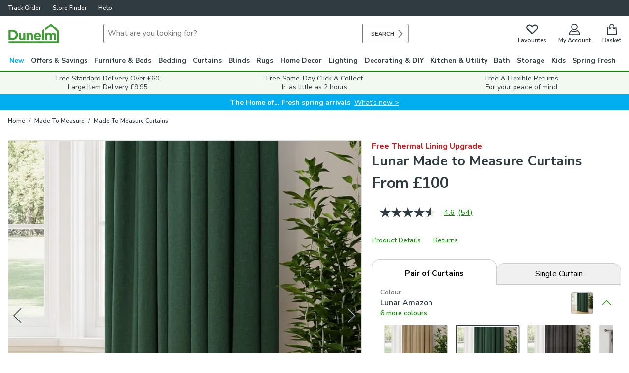

--- FILE ---
content_type: text/javascript
request_url: https://assets.dunelm.com/product-page.0f15ae6ca1c32c80c5c1.js
body_size: 37512
content:
(this.__LOADABLE_LOADED_CHUNKS__=this.__LOADABLE_LOADED_CHUNKS__||[]).push([[43],{1282:function(e,t,r){"use strict";r.r(t),r.d(t,"default",(function(){return $})),r.d(t,"ProductImageZoomIndex",(function(){return J.a}));var a=r(3),i=r(1273),n=r(324),o=r(2058),s=r(2117),c=r(857),l=r(2186),d=r(1),b=r(6),p=r(2328),u=r(112),h=r(1110),g=r(849),j=r(1109),m=r(8),f=r(2456),O=r(382),x=r(120),y=r(308),v=r(2),w=r(33),C=r(195),k=r(2457),P=r(427),S=r(633),I=r(2067);const T=e=>{var t;return null==e||null===(t=e.isBot)||void 0===t?void 0:t.isBot};var L=r(2243),M=r(0);function B(e,t){var r=Object.keys(e);if(Object.getOwnPropertySymbols){var a=Object.getOwnPropertySymbols(e);t&&(a=a.filter((function(t){return Object.getOwnPropertyDescriptor(e,t).enumerable}))),r.push.apply(r,a)}return r}function A(e){for(var t=1;t<arguments.length;t++){var r=null!=arguments[t]?arguments[t]:{};t%2?B(Object(r),!0).forEach((function(t){D(e,t,r[t])})):Object.getOwnPropertyDescriptors?Object.defineProperties(e,Object.getOwnPropertyDescriptors(r)):B(Object(r)).forEach((function(t){Object.defineProperty(e,t,Object.getOwnPropertyDescriptor(r,t))}))}return e}function D(e,t,r){return t in e?Object.defineProperty(e,t,{value:r,enumerable:!0,configurable:!0,writable:!0}):e[t]=r,e}var E=({displaySku:e,productFamily:t,productReviews:r,filteredSkus:a,includeSrcSet:i})=>{const{avgOverallRating:n,totalReviewCount:o}=e||{},s=Object(b.e)(T);if(!e||!t)return null;const c=!!n&&!!o,l=a.length>1,d="".concat(Object(S.a)()).concat(m.j.buildUrl("product",{product:t}));return Object(M.jsxs)(P.a,{children:[Object(M.jsx)("link",A(A({rel:"preload",href:Object(I.b)(e.media.image[0],"standardplayerdefault")},i&&{imagesrcset:Object(L.b)(e.media.image[0],"standardplayerdefault")}),{},{as:"image"})),Object(M.jsx)("meta",{name:"twitter:card",content:"product"}),Object(M.jsx)("meta",{name:"twitter:image",content:Object(I.b)(e.media.image[0])}),Object(M.jsx)("meta",{name:"og:type",content:l?"product.group":"product.item"}),Object(M.jsx)("meta",{name:"og:url",content:d}),Object(M.jsx)("meta",{name:"og:title",content:t.name}),Object(M.jsx)("meta",{name:"og:description",content:e.description.short}),e.media.image.map(e=>Object(M.jsx)("meta",{name:"og:image",content:Object(I.b)(e)},e)),s&&Object(M.jsx)("script",{type:"application/ld+json",children:JSON.stringify(A(A(A({"@context":"https://schema.org","@type":"Product",brand:{"@id":"#dunelm-brand-id"},url:d,category:t.primaryWebCategory&&t.primaryWebCategory.replace(/_/g," "),"@id":t.id,name:t.name,image:a.map(e=>Object(I.b)(e.media.image[0])),description:t.description.short,review:r,mpn:t.id,sku:e.id},c&&{aggregateRating:{"@type":"AggregateRating",ratingValue:e.avgOverallRating,ratingCount:e.totalReviewCount}}),l?{}:{color:e.options.color||void 0,sku:e.id,offers:{"@type":"Offer",url:d,priceCurrency:"GBP",price:e.price.current,itemCondition:"https://schema.org/NewCondition",availability:e.inStock?"https://schema.org/InStock":"https://schema.org/OutOfStock"}}),l?{offers:{"@type":"AggregateOffer",lowPrice:Math.min(...a.map(e=>e.price.current)),highPrice:Math.max(...a.map(e=>e.price.current)),priceCurrency:"GBP",offerCount:[...Array.from(new Set(a.map(e=>e.price.current)))].length}}:{}))})]})},F=r(1057);var z=({displaySku:e,filteredSkus:t})=>{const r=Array.isArray(t)?t.map(e=>e.price.current):[],a=e&&e.price&&e.price.current,i=Math.min(...r),n=Math.max(...r),o=t&&t.length>1,s=e&&e.id,c=e&&e.description&&e.description.short;return Object(M.jsx)("div",{children:o?Object(M.jsxs)("div",{itemProp:"offers",itemType:"http://schema.org/AggregateOffer",itemScope:!0,"data-testid":"AggregateOffer",children:[Object(M.jsx)("meta",{itemProp:"lowPrice",content:String(i)}),Object(M.jsx)("meta",{itemProp:"highPrice",content:String(n)}),Object(M.jsx)("meta",{itemProp:"priceCurrency",content:"GBP"})]}):Object(M.jsxs)("div",{itemProp:"offers",itemType:"http://schema.org/Offer",itemScope:!0,"data-testid":"Offer",children:[Object(M.jsx)("meta",{itemProp:"availability",content:"https://schema.org/InStock"}),Object(M.jsx)("meta",{itemProp:"priceCurrency",content:"GBP"}),Object(M.jsx)("meta",{itemProp:"itemCondition",content:"https://schema.org/NewCondition"}),Object(M.jsx)("meta",{itemProp:"price",content:a}),Object(M.jsx)("meta",{itemProp:"sku",content:s}),Object(M.jsx)("meta",{itemProp:"description",content:c})]})})},R=r(2643);function _(e,t){var r=Object.keys(e);if(Object.getOwnPropertySymbols){var a=Object.getOwnPropertySymbols(e);t&&(a=a.filter((function(t){return Object.getOwnPropertyDescriptor(e,t).enumerable}))),r.push.apply(r,a)}return r}function N(e){for(var t=1;t<arguments.length;t++){var r=null!=arguments[t]?arguments[t]:{};t%2?_(Object(r),!0).forEach((function(t){V(e,t,r[t])})):Object.getOwnPropertyDescriptors?Object.defineProperties(e,Object.getOwnPropertyDescriptors(r)):_(Object(r)).forEach((function(t){Object.defineProperty(e,t,Object.getOwnPropertyDescriptor(r,t))}))}return e}function V(e,t,r){return t in e?Object.defineProperty(e,t,{value:r,enumerable:!0,configurable:!0,writable:!0}):e[t]=r,e}function H(){return(H=Object.assign||function(e){for(var t=1;t<arguments.length;t++){var r=arguments[t];for(var a in r)Object.prototype.hasOwnProperty.call(r,a)&&(e[a]=r[a])}return e}).apply(this,arguments)}const W=Object(a.a)(g.a,{target:"e1lb1a7z2",label:"ProductPageBreadcrumbs--ProductPage"})("margin-bottom:",v.a.spacers.sm,";"),q=Object(a.a)(i.a,{target:"e1lb1a7z1",label:"ProductContainer--ProductPage"})({name:"oqr5j8",styles:"overflow:inherit"}),G=Object(a.a)("div",{target:"e1lb1a7z0",label:"ProductReviews--ProductPage"})({name:"ahc4sm",styles:"min-height:100px;margin:0 24px;@media (min-width: 60rem /* 960px */){border-top:1px solid rgb(225, 225, 225);}"});var U=e=>{let t=H({},e);const{lastParsedRoute:r}=Object(x.a)(t),{displaySku:a,productFamily:i,filteredSkus:n,gtmProductRendered:o}=Object(l.a)(),s=Object(b.e)(O.b),{deliveryMethods:c}=Object(f.a)();Object(p.a)(!0);const g=i&&i.id?i.id:null,P=a?a.id:null,[S,I]=Object(d.useState)({[g]:!1}),[,T]=Object(j.a)(),{isLoading:L}=Object(b.e)(m.Cb),B=Object(b.e)(m.pb),A=Object(b.e)(h.a),D=Object(b.e)(m.T)&&g&&P;Object(d.useEffect)(()=>{if(g&&c&&!S[g]&&!L){var e;if(!B)return;D&&T({productId:g,skuId:P}),o(),I({[g]:!0}),Object(C.g)("PDP Rendered",{productId:g,skuId:P,path:null===(e=window)||void 0===e?void 0:e.location.pathname})}},[c,S,o,a,g,L,B,P,T,D]),Object(d.useEffect)(()=>{"product"!==(null==r?void 0:r.routeName)&&"undefined"!=typeof window&&window.scrollTo(0,0)},[r]),Object(d.useEffect)(()=>{A&&Object(w.a)({isConferWithProduct:!0})},[A]),Object(d.useEffect)(()=>()=>{Object(k.a)(!1)}),Object(d.useEffect)(()=>{L||(()=>{const e=setInterval(()=>{var t,r,a;const i=document.querySelector("#product_reviews"),n=null==i||null===(t=i.shadowRoot)||void 0===t?void 0:t.querySelector("#reviews_container"),o=Array.from(null!==(r=null==i||null===(a=i.shadowRoot)||void 0===a?void 0:a.querySelectorAll("div"))&&void 0!==r?r:[]).find(e=>"Be the first to review this product"===e.textContent),s=n?n.querySelectorAll("section").length:0;(n||o)&&(Object(w.a)({event:"product_reviews_loaded",reviews_displayed_count:s}),clearInterval(e))},100)})()},[L]);let _=[];return i&&(_=(e=>{const{primaryWebCategory:t,hierarchicalCategories:r}=e;if(!t||!r)return;return Object(F.a)({primaryCategory:t,hierarchicalCategories:r})})(i)),Object(M.jsxs)(q,{children:[Object(M.jsx)(E,{displaySku:a,productFamily:i,productReviews:s,filteredSkus:n,includeSrcSet:Object(u.c)(a)}),Object(M.jsxs)("div",{"data-testid":"product-page",itemID:null==a?void 0:a.productId,children:[Object(M.jsx)(z,{displaySku:a,filteredSkus:n}),i&&Object(M.jsxs)(M.Fragment,{children:[Object(M.jsx)(W,{shouldReport:!1,path:(V=_,[{label:"home",href:m.j.buildUrl("homepage")},...V.map((e,t)=>{const r={filterValues:Object(y.a)(V.slice(0,t+1))};return{label:e,href:m.j.buildUrl("category",{searchParam:r})}})]),paddingBottom:v.a.spacers.sm}),Object(M.jsx)(R.a,N({},t))]}),Object(M.jsx)(G,{id:"product_reviews","data-bv-show":"reviews","data-testid":"product-page-reviews","data-bv-seo":!1,"data-bv-product-id":null==a?void 0:a.productId})]})]});var V};function Z(e,t){var r=Object.keys(e);if(Object.getOwnPropertySymbols){var a=Object.getOwnPropertySymbols(e);t&&(a=a.filter((function(t){return Object.getOwnPropertyDescriptor(e,t).enumerable}))),r.push.apply(r,a)}return r}function Y(e){for(var t=1;t<arguments.length;t++){var r=null!=arguments[t]?arguments[t]:{};t%2?Z(Object(r),!0).forEach((function(t){X(e,t,r[t])})):Object.getOwnPropertyDescriptors?Object.defineProperties(e,Object.getOwnPropertyDescriptors(r)):Z(Object(r)).forEach((function(t){Object.defineProperty(e,t,Object.getOwnPropertyDescriptor(r,t))}))}return e}function X(e,t,r){return t in e?Object.defineProperty(e,t,{value:r,enumerable:!0,configurable:!0,writable:!0}):e[t]=r,e}function K(){return(K=Object.assign||function(e){for(var t=1;t<arguments.length;t++){var r=arguments[t];for(var a in r)Object.prototype.hasOwnProperty.call(r,a)&&(e[a]=r[a])}return e}).apply(this,arguments)}const Q=Object(a.a)("div",{target:"eqk4jw70",label:"Placeholder--SmartProductPage"})(n.b,";width:100%;height:1024px;");var $=e=>{let t=K({},e);const{displaySku:r,unknownProduct:a,isOffline:n}=Object(l.a)();return Object(c.a)(),n?Object(M.jsx)(s.a,{}):a?Object(M.jsx)(o.a,{}):r?Object(M.jsx)(U,Y({},Y({},t))):Object(M.jsx)(i.a,{children:Object(M.jsx)(Q,{"data-testid":"pdp-placeholder"})})},J=r(2537)},2175:function(e,t,r){"use strict";r.d(t,"a",(function(){return c})),r.d(t,"b",(function(){return l})),r.d(t,"d",(function(){return b})),r.d(t,"c",(function(){return p}));var a=r(3),i=r(2149),n=r(2),o=r(5),s=r(4);const c={Wrapper:Object(a.a)("div",{target:"e5bclid6",label:"Wrapper--styled"})("border:1px solid ",n.a.colors.disabled,";margin:",Object(i.a)(16)," 0;border-radius:16px;"),Header:Object(a.a)("div",{target:"e5bclid5",label:"Header--styled"})("padding:",Object(i.a)(12)," ",Object(i.a)(17),";border-bottom:1px solid ",n.a.colors.disabled,";background:rgba(225, 225, 225, 0.25);border-radius:16px 16px 0 0;color:",n.a.colors.charcoal,";font-size:",Object(i.a)(16),";font-weight:bold;"),Content:Object(a.a)("div",{target:"e5bclid4",label:"Content--styled"})("padding:",Object(i.a)(16),";font-size:",Object(i.a)(16),";")},l=Object(a.a)("label",{target:"e5bclid3",label:"ItemSelector--styled"})("position:relative;cursor:pointer;&.disabled{cursor:not-allowed;}input{--webkit-appearance:none;appearance:none;opacity:0;+div{>svg{border:1px solid ",n.a.colors.disabled,";border-radius:4px;}}&:checked+div>span{position:relative;padding-bottom:calc(100% - 4px);border:2px solid ",n.a.colors.charcoal,";border-radius:4px;>img{position:absolute;width:100%;height:100%;border:2px solid ",n.a.colors.white,";}}&:checked+div{>svg{padding:2px;border:2px solid ",n.a.colors.charcoal,";border-radius:4px;}}&:checked+div>div,&:checked+div>section{&::after{position:absolute;z-index:1;top:-20px;left:50%;display:inline-block;width:24px;height:24px;border:2px solid ",n.a.colors.white,";margin-left:-12px;background-color:",n.a.colors.charcoal,";background-image:url(\"data:image/svg+xml,%3Csvg xmlns='http://www.w3.org/2000/svg' width='10px' height='10px' viewBox='0 0 32 32'%3E%3Cg fill='none'%3E%3Cg fill='white'%3E%3Cpath d='M11 27.829L.586 17.414a2 2 0 1 1 2.828-2.828L11 22.172 28.586 4.586a2 2 0 1 1 2.828 2.828L11 27.829z' /%3E%3C/g%3E%3C/g%3E%3C/svg%3E\");background-position:center center;background-repeat:no-repeat;border-radius:50%;color:",n.a.colors.white,";content:'';line-height:1.31;text-align:center;}}}"),d=Object(a.a)("div",{target:"e5bclid2",label:"NotificationBase--styled"})("display:inline-block;padding:",n.a.spacers.xs," 9px;border-radius:0;font-size:",Object(i.a)(14),";",({error:e})=>e&&"border-radius: 16px;\n    border-left: 0px;\n    background-color: ".concat(o.b.colors.critical.default,";\n    color: ").concat(n.a.colors.white,";\n  ")," ",({lowerMargin:e})=>e&&"margin-bottom: ".concat(n.a.spacers.xs,"\n  "),";"),b=Object(a.a)(d,{target:"e5bclid1",label:"NotificationMeasurements--styled"})("display:flex;height:",n.a.spacers.xl,";align-items:center;padding:0 9px;border-left:1px solid ",n.a.colors.informationReskin,";margin:",n.a.spacers.sm," 0;",Object(s.sm)("\n        height: ".concat(n.a.spacers.md,";\n    "))," ",Object(s.md)("\n        height: ".concat(n.a.spacers.xl,";\n    "))," ",Object(s.lg)("\n        height: ".concat(n.a.spacers.md,";\n    ")),";"),p=Object(a.a)(d,{target:"e5bclid0",label:"Notification--styled"})("border-left:1px solid ",n.a.colors.information,";")},2243:function(e,t,r){"use strict";r.d(t,"b",(function(){return O}));var a=r(3),i=r(2067),n=r(2149),o=r(102),s=r(2),c=r(2175),l=r(0);function d(e,t){var r=Object.keys(e);if(Object.getOwnPropertySymbols){var a=Object.getOwnPropertySymbols(e);t&&(a=a.filter((function(t){return Object.getOwnPropertyDescriptor(e,t).enumerable}))),r.push.apply(r,a)}return r}function b(e){for(var t=1;t<arguments.length;t++){var r=null!=arguments[t]?arguments[t]:{};t%2?d(Object(r),!0).forEach((function(t){p(e,t,r[t])})):Object.getOwnPropertyDescriptors?Object.defineProperties(e,Object.getOwnPropertyDescriptors(r)):d(Object(r)).forEach((function(t){Object.defineProperty(e,t,Object.getOwnPropertyDescriptor(r,t))}))}return e}function p(e,t,r){return t in e?Object.defineProperty(e,t,{value:r,enumerable:!0,configurable:!0,writable:!0}):e[t]=r,e}const u=Object(a.a)("div",{target:"e1fioohx5",label:"CardWrapper--ComponentCard"})("position:relative;margin-top:-",s.a.spacers.md,";margin-bottom:-",s.a.spacers.halfmd,";margin-left:0;svg{display:block;}"),h=Object(a.a)("span",{target:"e1fioohx4",label:"Placeholder--ComponentCard"})("display:block;height:0;padding-bottom:calc(100% - 2px);border:1px solid ",s.a.colors.disabled,";animation-duration:1.25s;animation-fill-mode:forwards;animation-iteration-count:infinite;animation-name:placeHolderShimmer;animation-timing-function:linear;background:",s.a.colors.greyMid,";background:linear-gradient(to right, #eee 10%, #ddd 18%, #eee 33%);background-size:800px 104px;border-radius:4px;@keyframes placeHolderShimmer{0%{background-position:-468px 0;}100%{background-position:468px 0;}}"),g=Object(a.a)("span",{target:"e1fioohx3",label:"UnavailableBadge--ComponentCard"})("position:absolute;right:8px;bottom:40px;left:8px;display:block;padding:2px 20px;background:",s.a.colors.greyLightest,";border-radius:2px;color:",s.a.colors.greyDark,";font-size:",Object(n.a)(12),";font-weight:600;line-height:1.33;text-align:center;"),j=Object(a.a)("img",{target:"e1fioohx2",label:"CardImage--ComponentCard"})({name:"slzx4r",styles:"width:100%;height:auto;border-radius:3px;object-fit:cover;object-position:center"}),m=Object(a.a)("div",{target:"e1fioohx1",label:"ProductInfo--ComponentCard"})("position:relative;display:block;margin:",s.a.spacers.xs," 0;color:",s.a.colors.charcoal,";"),f=Object(a.a)(o.l,{target:"e1fioohx0",label:"ProductTitle--ComponentCard"})("display:-webkit-box;overflow:hidden;max-width:100%;margin:0;-webkit-box-orient:vertical;font-size:",Object(n.a)(14),";font-weight:normal;-webkit-line-clamp:1;line-height:1.71;text-overflow:ellipsis;"),O=(e,t="v8srpgrid")=>"".concat(Object(i.b)(e,t,2)," 2x, ").concat(Object(i.b)(e,t,3)," 3x, ").concat(Object(i.b)(e,t,4)," 4x");t.a=({item:e,name:t,onItemSelected:r,onClick:a})=>Object(l.jsxs)(c.b,{"data-testid":"".concat(t,"-product-card"),className:e.disabled?"disabled":"",children:[Object(l.jsx)("input",{type:"radio",name:t,checked:e.selected,onChange:()=>r(e),onClick:()=>null==a?void 0:a(e),disabled:e.disabled}),Object(l.jsxs)(u,{children:[e.disabled&&Object(l.jsx)(g,{children:"Unavailable"}),Object(l.jsx)(h,{children:Object(l.jsx)(j,b(b({src:e.image?Object(i.b)("".concat(e.image),"optionsthumb"):Object(i.b)("".concat(e.id,"-no-image"),"optionsthumb")},e.image&&{srcSet:O(e.image,"optionsthumb")}),{},{alt:"",width:125,height:125},!e.selected&&{loading:"lazy"}))}),Object(l.jsx)(m,{children:Object(l.jsx)(f,{children:e.name})})]})]})},2332:function(e,t,r){"use strict";r.d(t,"a",(function(){return o}));var a=r(1),i=r(6),n=r(121);const o=()=>{const[e,t]=Object(a.useState)({}),r=Object(i.e)(n.E);return Object(a.useEffect)(()=>{t(r.reduce((e,t)=>{e[t.basketItem.sampleGroup]||(e[t.basketItem.sampleGroup]={sampleGroupSkusInBasket:[]});const r=t.basketItem.maxSamplesPerOrderAndGroup,a=[...e[t.basketItem.sampleGroup].sampleGroupSkusInBasket,t],i=a.length>=r;return e[t.basketItem.sampleGroup]={maxSamplesLimit:r,sampleGroupSkusInBasket:a,limitReached:i},e},{}))},[r]),e}},2333:function(e,t,r){"use strict";r.d(t,"a",(function(){return o}));var a=r(6),i=r(8),n=r(24);const o=({deliveryMethods:e})=>{const t=Object(a.e)(n.xb),r=Object(a.e)(i.ab);return t.isLoading||!e||r}},2334:function(e,t,r){"use strict";r.d(t,"d",(function(){return i})),r.d(t,"c",(function(){return n})),r.d(t,"e",(function(){return o})),r.d(t,"f",(function(){return s})),r.d(t,"b",(function(){return c})),r.d(t,"a",(function(){return l}));var a=r(135);const i=e=>{const t=e.map(e=>e.price.current);return{min:Math.min(...t),max:Math.max(...t)}},n=e=>{const t=e.map(e=>e.price.previous.length>0?e.price.previous[0]:0);return{min:Math.min(...t),max:Math.max(...t)}},o=e=>"".concat(Object(a.a)(e.min,{forcePrice:!0})).concat(e.max>e.min?" - ".concat(Object(a.a)(e.max)):""),s=e=>e.some(e=>"N"===e.hideWasNow),c=e=>1===e.length?e[0].price.history:[],l=e=>{const t=Number.isInteger(e)?e.toString():e.toFixed(2);return"£".concat(t)}},2335:function(e,t){e.exports={indexOf:function(e,t){var r,a;if(Array.prototype.indexOf)return e.indexOf(t);for(r=0,a=e.length;r<a;r++)if(e[r]===t)return r;return-1},forEach:function(e,t,r){var a,i;if(Array.prototype.forEach)return e.forEach(t,r);for(a=0,i=e.length;a<i;a++)t.call(r,e[a],a,e)},trim:function(e){return String.prototype.trim?e.trim():e.replace(/(^\s*)|(\s*$)/g,"")},spaceIndex:function(e){var t=/\s|\n|\t/.exec(e);return t?t.index:-1}}},2456:function(e,t,r){"use strict";r.d(t,"a",(function(){return n}));var a=r(6),i=r(24);const n=()=>({deliveryMethods:Object(a.e)(i.N),isLoadingDeliveryMethods:Object(a.e)(i.xb).isLoadingSkuDeliveryMethods})},2457:function(e,t,r){"use strict";r.d(t,"a",(function(){return a}));const a=(e=!0)=>{Array.from(document.getElementsByClassName("bv_modal_component_container")).forEach(e=>{e.parentNode.removeChild(e)}),e||Array.from(document.querySelectorAll('[itemtype="http://schema.org/Review"]')).forEach(e=>{e.removeAttribute("itemprop"),e.removeAttribute("itemtype")})}},2458:function(e,t,r){"use strict";r.d(t,"b",(function(){return a})),r.d(t,"a",(function(){return i}));const a=e=>e.length>1?e.filter(e=>!e.includes("main")):[...e],i=(e,t,r)=>{const i=a(e);return t&&i.push(r||"v1/static/PDP_Play_button.jpg"),i}},2459:function(e,t,r){var a=r(2218).FilterCSS,i=r(2218).getDefaultWhiteList,n=r(2335);function o(){return{a:["target","href","title"],abbr:["title"],address:[],area:["shape","coords","href","alt"],article:[],aside:[],audio:["autoplay","controls","loop","preload","src"],b:[],bdi:["dir"],bdo:["dir"],big:[],blockquote:["cite"],br:[],caption:[],center:[],cite:[],code:[],col:["align","valign","span","width"],colgroup:["align","valign","span","width"],dd:[],del:["datetime"],details:["open"],div:[],dl:[],dt:[],em:[],font:["color","size","face"],footer:[],h1:[],h2:[],h3:[],h4:[],h5:[],h6:[],header:[],hr:[],i:[],img:["src","alt","title","width","height"],ins:["datetime"],li:[],mark:[],nav:[],ol:[],p:[],pre:[],s:[],section:[],small:[],span:[],sub:[],sup:[],strong:[],table:["width","border","align","valign"],tbody:["align","valign"],td:["width","rowspan","colspan","align","valign"],tfoot:["align","valign"],th:["width","rowspan","colspan","align","valign"],thead:["align","valign"],tr:["rowspan","align","valign"],tt:[],u:[],ul:[],video:["autoplay","controls","loop","preload","src","height","width"]}}var s=new a;function c(e){return e.replace(l,"&lt;").replace(d,"&gt;")}var l=/</g,d=/>/g,b=/"/g,p=/&quot;/g,u=/&#([a-zA-Z0-9]*);?/gim,h=/&colon;?/gim,g=/&newline;?/gim,j=/((j\s*a\s*v\s*a|v\s*b|l\s*i\s*v\s*e)\s*s\s*c\s*r\s*i\s*p\s*t\s*|m\s*o\s*c\s*h\s*a)\:/gi,m=/e\s*x\s*p\s*r\s*e\s*s\s*s\s*i\s*o\s*n\s*\(.*/gi,f=/u\s*r\s*l\s*\(.*/gi;function O(e){return e.replace(b,"&quot;")}function x(e){return e.replace(p,'"')}function y(e){return e.replace(u,(function(e,t){return"x"===t[0]||"X"===t[0]?String.fromCharCode(parseInt(t.substr(1),16)):String.fromCharCode(parseInt(t,10))}))}function v(e){return e.replace(h,":").replace(g," ")}function w(e){for(var t="",r=0,a=e.length;r<a;r++)t+=e.charCodeAt(r)<32?" ":e.charAt(r);return n.trim(t)}function C(e){return e=w(e=v(e=y(e=x(e))))}function k(e){return e=c(e=O(e))}var P=/<!--[\s\S]*?-->/g;t.whiteList={a:["target","href","title"],abbr:["title"],address:[],area:["shape","coords","href","alt"],article:[],aside:[],audio:["autoplay","controls","loop","preload","src"],b:[],bdi:["dir"],bdo:["dir"],big:[],blockquote:["cite"],br:[],caption:[],center:[],cite:[],code:[],col:["align","valign","span","width"],colgroup:["align","valign","span","width"],dd:[],del:["datetime"],details:["open"],div:[],dl:[],dt:[],em:[],font:["color","size","face"],footer:[],h1:[],h2:[],h3:[],h4:[],h5:[],h6:[],header:[],hr:[],i:[],img:["src","alt","title","width","height"],ins:["datetime"],li:[],mark:[],nav:[],ol:[],p:[],pre:[],s:[],section:[],small:[],span:[],sub:[],sup:[],strong:[],table:["width","border","align","valign"],tbody:["align","valign"],td:["width","rowspan","colspan","align","valign"],tfoot:["align","valign"],th:["width","rowspan","colspan","align","valign"],thead:["align","valign"],tr:["rowspan","align","valign"],tt:[],u:[],ul:[],video:["autoplay","controls","loop","preload","src","height","width"]},t.getDefaultWhiteList=o,t.onTag=function(e,t,r){},t.onIgnoreTag=function(e,t,r){},t.onTagAttr=function(e,t,r){},t.onIgnoreTagAttr=function(e,t,r){},t.safeAttrValue=function(e,t,r,a){if(r=C(r),"href"===t||"src"===t){if("#"===(r=n.trim(r)))return"#";if("http://"!==r.substr(0,7)&&"https://"!==r.substr(0,8)&&"mailto:"!==r.substr(0,7)&&"tel:"!==r.substr(0,4)&&"data:image/"!==r.substr(0,11)&&"ftp://"!==r.substr(0,6)&&"./"!==r.substr(0,2)&&"../"!==r.substr(0,3)&&"#"!==r[0]&&"/"!==r[0])return""}else if("background"===t){if(j.lastIndex=0,j.test(r))return""}else if("style"===t){if(m.lastIndex=0,m.test(r))return"";if(f.lastIndex=0,f.test(r)&&(j.lastIndex=0,j.test(r)))return"";!1!==a&&(r=(a=a||s).process(r))}return r=k(r)},t.escapeHtml=c,t.escapeQuote=O,t.unescapeQuote=x,t.escapeHtmlEntities=y,t.escapeDangerHtml5Entities=v,t.clearNonPrintableCharacter=w,t.friendlyAttrValue=C,t.escapeAttrValue=k,t.onIgnoreTagStripAll=function(){return""},t.StripTagBody=function(e,t){"function"!=typeof t&&(t=function(){});var r=!Array.isArray(e),a=[],i=!1;return{onIgnoreTag:function(o,s,c){if(function(t){return!!r||-1!==n.indexOf(e,t)}(o)){if(c.isClosing){var l="[/removed]",d=c.position+l.length;return a.push([!1!==i?i:c.position,d]),i=!1,l}return i||(i=c.position),"[removed]"}return t(o,s,c)},remove:function(e){var t="",r=0;return n.forEach(a,(function(a){t+=e.slice(r,a[0]),r=a[1]})),t+=e.slice(r)}}},t.stripCommentTag=function(e){return e.replace(P,"")},t.stripBlankChar=function(e){var t=e.split("");return(t=t.filter((function(e){var t=e.charCodeAt(0);return 127!==t&&(!(t<=31)||(10===t||13===t))}))).join("")},t.cssFilter=s,t.getDefaultCSSWhiteList=i},2460:function(e,t,r){var a=r(2335);function i(e){var t=a.spaceIndex(e);if(-1===t)var r=e.slice(1,-1);else r=e.slice(1,t+1);return"/"===(r=a.trim(r).toLowerCase()).slice(0,1)&&(r=r.slice(1)),"/"===r.slice(-1)&&(r=r.slice(0,-1)),r}function n(e){return"</"===e.slice(0,2)}var o=/[^a-zA-Z0-9_:\.\-]/gim;function s(e,t){for(;t<e.length;t++){var r=e[t];if(" "!==r)return"="===r?t:-1}}function c(e,t){for(;t>0;t--){var r=e[t];if(" "!==r)return"="===r?t:-1}}function l(e){return function(e){return'"'===e[0]&&'"'===e[e.length-1]||"'"===e[0]&&"'"===e[e.length-1]}(e)?e.substr(1,e.length-2):e}t.parseTag=function(e,t,r){"use strict";var a="",o=0,s=!1,c=!1,l=0,d=e.length,b="",p="";e:for(l=0;l<d;l++){var u=e.charAt(l);if(!1===s){if("<"===u){s=l;continue}}else if(!1===c){if("<"===u){a+=r(e.slice(o,l)),s=l,o=l;continue}if(">"===u){a+=r(e.slice(o,s)),b=i(p=e.slice(s,l+1)),a+=t(s,a.length,b,p,n(p)),o=l+1,s=!1;continue}if('"'===u||"'"===u)for(var h=1,g=e.charAt(l-h);" "===g||"="===g;){if("="===g){c=u;continue e}g=e.charAt(l-++h)}}else if(u===c){c=!1;continue}}return o<e.length&&(a+=r(e.substr(o))),a},t.parseAttr=function(e,t){"use strict";var r=0,i=[],n=!1,d=e.length;function b(e,r){if(!((e=(e=a.trim(e)).replace(o,"").toLowerCase()).length<1)){var n=t(e,r||"");n&&i.push(n)}}for(var p=0;p<d;p++){var u,h=e.charAt(p);if(!1!==n||"="!==h)if(!1===n||p!==r||'"'!==h&&"'"!==h||"="!==e.charAt(p-1))if(/\s|\n|\t/.test(h)){if(e=e.replace(/\s|\n|\t/g," "),!1===n){if(-1===(u=s(e,p))){b(a.trim(e.slice(r,p))),n=!1,r=p+1;continue}p=u-1;continue}if(-1===(u=c(e,p-1))){b(n,l(a.trim(e.slice(r,p)))),n=!1,r=p+1;continue}}else;else{if(-1===(u=e.indexOf(h,p+1)))break;b(n,a.trim(e.slice(r+1,u))),n=!1,r=(p=u)+1}else n=e.slice(r,p),r=p+1}return r<e.length&&(!1===n?b(e.slice(r)):b(n,l(a.trim(e.slice(r))))),a.trim(i.join(" "))}},2537:function(e,t,r){"use strict";var a=r(3),i=r(6),n=r(2112),o=r(2067),s=r(2);var c=Object(a.a)("button",{target:"ekam6o60",label:"CloseButton--CloseButton"})("position:fixed;z-index:1;top:",s.a.spacers.lg,";right:",s.a.spacers.lg,";width:48px;height:48px;padding:",s.a.spacers.sm,";border:none;background-color:",s.a.colors.white,";border-radius:",s.a.spacers.md,";box-shadow:0 2px 6px 0 ",s.a.colors.opacity(s.a.colors.black,25),";"),l=r(24),d=r(2458),b=r(0);const p=Object(a.a)("div",{target:"e17tpxu85",label:"PageWrapper--ProductImageZoomIndex"})("position:fixed;z-index:",s.a.stacking.levelMax,";top:0;right:0;bottom:0;left:0;background-color:",s.a.colors.opacity(s.a.colors.black,50),";"),u=Object(a.a)("div",{target:"e17tpxu84",label:"ProductImageContainer--ProductImageZoomIndex"})("position:absolute;right:0;left:0;overflow:auto;height:100%;background-color:",s.a.colors.white,";"),h=Object(a.a)("div",{target:"e17tpxu83",label:"ClickOverlay--ProductImageZoomIndex"})({name:"dz6ph8",styles:"width:100%;padding:inherit;border:none;margin:inherit"}),g=Object(a.a)("ul",{target:"e17tpxu82",label:"ProductImageList--ProductImageZoomIndex"})({name:"162u4f9",styles:"padding:48px 8px 48px;margin:0;list-style:none"}),j=Object(a.a)("li",{target:"e17tpxu81",label:"ProductImageItem--ProductImageZoomIndex"})("padding-bottom:",s.a.spacers.xs,";margin:0;"),m=Object(a.a)(o.a,{target:"e17tpxu80",label:"ImageContainer--ProductImageZoomIndex"})({name:"12byf7z",styles:"display:block;margin:0 auto"});t.a=({closeDrawer:e,activeImage:t})=>{const r=Object(i.e)(l.O),a=t?Array.from(new Set([t,...r.media.image])):r.media.image;return Object(b.jsx)(p,{children:Object(b.jsx)(u,{children:Object(b.jsxs)(h,{onClick:e,children:[Object(b.jsx)(c,{children:Object(b.jsx)(n.a,{})}),Object(b.jsx)(g,{children:r&&Object(d.b)(a).map((e,t)=>Object(b.jsx)(j,{children:Object(b.jsx)(m,{id:"zoom_".concat(e.replace(/\.\w+$/,"")),src:e,template:"standardplayerzoom",alt:"image-".concat(t)})},e))})]})})})}},2542:function(e,t,r){"use strict";r.d(t,"b",(function(){return o}));var a=r(3),i=r(0);var n=()=>Object(i.jsxs)("svg",{width:"42",height:"49",viewBox:"0 0 42 49",fill:"none",xmlns:"http://www.w3.org/2000/svg",children:[Object(i.jsx)("circle",{cx:"21.5",cy:"12.5",r:"12",stroke:"white"}),Object(i.jsx)("path",{d:"M18.5469 8.13517L27.3261 12.7174C27.3332 12.7211 27.3362 12.7239 27.337 12.7247C27.3379 12.7255 27.3385 12.7262 27.339 12.7271C27.3403 12.7294 27.3428 12.7355 27.3428 12.7451C27.3428 12.7547 27.3403 12.7608 27.339 12.7631C27.3385 12.7639 27.3379 12.7646 27.337 12.7655C27.3362 12.7663 27.3332 12.7691 27.3261 12.7728L18.5469 17.3552C18.541 17.3582 18.5375 17.3591 18.5362 17.3594C18.5347 17.3598 18.5335 17.3598 18.5322 17.3598C18.5291 17.3596 18.5232 17.3584 18.5162 17.3542C18.5092 17.35 18.5054 17.3453 18.5039 17.3426C18.5032 17.3415 18.5027 17.3404 18.5023 17.3389C18.502 17.3376 18.5012 17.3341 18.5012 17.3275L18.5012 8.16288C18.5012 8.15627 18.502 8.15277 18.5023 8.15145C18.5027 8.14999 18.5032 8.14888 18.5039 8.14773C18.5054 8.14511 18.5092 8.14038 18.5162 8.13615C18.5232 8.13192 18.5291 8.13074 18.5322 8.13059C18.5335 8.13053 18.5347 8.13061 18.5362 8.13093C18.5375 8.13122 18.541 8.13212 18.5469 8.13517Z",fill:"white",stroke:"white",strokeWidth:"1.5"}),Object(i.jsx)("path",{d:"M8.47 38.13H9.646L5.334 48H4.34L0.028 38.13H1.232L4.844 46.558L8.47 38.13ZM10.8977 48V38.13H12.0457V48H10.8977ZM14.4797 38.13H17.7977C19.3751 38.13 20.5931 38.5593 21.4517 39.418C22.3197 40.2673 22.7537 41.4807 22.7537 43.058C22.7537 44.6353 22.3197 45.8533 21.4517 46.712C20.5931 47.5707 19.3751 48 17.7977 48H14.4797V38.13ZM17.7277 47.02C20.2851 47.02 21.5637 45.6993 21.5637 43.058C21.5637 40.426 20.2851 39.11 17.7277 39.11H15.6277V47.02H17.7277ZM24.8293 48V38.13H31.0733V39.082H25.9633V42.512H30.7933V43.464H25.9633V47.048H31.0733V48H24.8293ZM37.0531 48.112C36.1384 48.112 35.3404 47.9067 34.6591 47.496C33.9871 47.0853 33.4691 46.502 33.1051 45.746C32.7411 44.99 32.5591 44.0987 32.5591 43.072C32.5591 42.036 32.7364 41.14 33.0911 40.384C33.4551 39.6187 33.9731 39.0353 34.6451 38.634C35.3264 38.2233 36.1291 38.018 37.0531 38.018C37.9771 38.018 38.7751 38.2233 39.4471 38.634C40.1284 39.0353 40.6464 39.6187 41.0011 40.384C41.3651 41.14 41.5471 42.0313 41.5471 43.058C41.5471 44.0847 41.3651 44.9807 41.0011 45.746C40.6371 46.502 40.1144 47.0853 39.4331 47.496C38.7611 47.9067 37.9677 48.112 37.0531 48.112ZM37.0531 47.132C38.0984 47.132 38.9104 46.782 39.4891 46.082C40.0771 45.3727 40.3711 44.3647 40.3711 43.058C40.3711 41.7513 40.0817 40.748 39.5031 40.048C38.9244 39.348 38.1077 38.998 37.0531 38.998C36.0077 38.998 35.1911 39.3527 34.6031 40.062C34.0244 40.762 33.7351 41.7607 33.7351 43.058C33.7351 44.3553 34.0244 45.3587 34.6031 46.068C35.1911 46.7773 36.0077 47.132 37.0531 47.132Z",fill:"white"})]});const o="https://img.youtube.com/vi/",s=Object(a.a)("div",{target:"echuypp2",label:"OverLay--VideoThumbnailImageOverlay"})({name:"ori4vq",styles:"position:absolute;top:0;right:0;bottom:0;left:0;width:100%;height:100%;background:rgba(48, 59, 65, 0.75)"}),c=Object(a.a)("div",{target:"echuypp1",label:"VideoIconWrapper--VideoThumbnailImageOverlay"})({name:"ws3izn",styles:"position:absolute;top:60%;left:50%;color:white;text-align:center;transform:translate(-50%, -50%)"}),l=Object(a.a)("div",{target:"echuypp0",label:"Container--VideoThumbnailImageOverlay"})({name:"bjn8wh",styles:"position:relative"});t.a=({children:e})=>Object(i.jsxs)(l,{children:[e,Object(i.jsx)(s,{}),Object(i.jsx)(c,{children:Object(i.jsx)(n,{})})]})},2643:function(e,t,r){"use strict";var a=r(3),i=r(1),n=r.n(i),o=r(41),s=r(6),c=r(2760),l=r(601),d=r(2367),b=r(14),p=r(2864),u=r(93),h=r(112),g=r(2260),j=r(2542),m=r(2391),f=r(2267),O=r(433),x=r(2649),y=r(874),v=r(848),w=r(50),C=r(7),k=r(631),P=r(650),S=r(19),I=r.n(S),T=r(2068),L=r(8),M=r(2456),B=r(2644),A=r(2645),D=r(2186),E=r(339),F=r(1118),z=r(120),R=r(2),_=r(4),N=r(2851),V=r(2646),H=r(2458),W=r(2648),q=r(2653),G=r(2647),U=r(2651),Z=r(2758),Y=r(2756),X=r(2650),K=r(2774),Q=r(2868),$=r(0),J=r.n($);function ee(e,t){var r=Object.keys(e);if(Object.getOwnPropertySymbols){var a=Object.getOwnPropertySymbols(e);t&&(a=a.filter((function(t){return Object.getOwnPropertyDescriptor(e,t).enumerable}))),r.push.apply(r,a)}return r}function te(e){for(var t=1;t<arguments.length;t++){var r=null!=arguments[t]?arguments[t]:{};t%2?ee(Object(r),!0).forEach((function(t){re(e,t,r[t])})):Object.getOwnPropertyDescriptors?Object.defineProperties(e,Object.getOwnPropertyDescriptors(r)):ee(Object(r)).forEach((function(t){Object.defineProperty(e,t,Object.getOwnPropertyDescriptor(r,t))}))}return e}function re(e,t,r){return t in e?Object.defineProperty(e,t,{value:r,enumerable:!0,configurable:!0,writable:!0}):e[t]=r,e}function ae(){return"You have tried to stringify object returned from `css` function. It isn't supposed to be used directly (e.g. as value of the `className` prop), but rather handed to emotion so it can handle it (e.g. as value of `css` prop)."}const ie=Object(o.a)({resolved:{},chunkName:()=>"made-to-measure",isReady(e){const t=this.resolve(e);return!0===this.resolved[t]&&!!r.m[t]},importAsync:()=>Promise.all([r.e(0),r.e(28)]).then(r.bind(null,2480)).catch(e=>Object(w.a)(e)),requireAsync(e){const t=this.resolve(e);return this.resolved[t]=!1,this.importAsync(e).then(e=>(this.resolved[t]=!0,e))},requireSync(e){const t=this.resolve(e);return r(t)},resolve(){return 2480}}),ne=Object(o.a)({resolved:{},chunkName:()=>"m2m-association-carousel",isReady(e){const t=this.resolve(e);return!0===this.resolved[t]&&!!r.m[t]},importAsync:()=>r.e(25).then(r.bind(null,2490)).catch(e=>Object(w.a)(e)),requireAsync(e){const t=this.resolve(e);return this.resolved[t]=!1,this.importAsync(e).then(e=>(this.resolved[t]=!0,e))},requireSync(e){const t=this.resolve(e);return r(t)},resolve(){return 2490}}),oe=Object(o.a)({resolved:{},chunkName:()=>"product-page-wrapper",isReady(e){const t=this.resolve(e);return!0===this.resolved[t]&&!!r.m[t]},importAsync:()=>Promise.all([r.e(1),r.e(0),r.e(44)]).then(r.bind(null,2526)).catch(e=>Object(w.a)(e)),requireAsync(e){const t=this.resolve(e);return this.resolved[t]=!1,this.importAsync(e).then(e=>(this.resolved[t]=!0,e))},requireSync(e){const t=this.resolve(e);return r(t)},resolve(){return 2526}}),se=Object(o.a)({resolved:{},chunkName:()=>"add-to-basket",isReady(e){const t=this.resolve(e);return!0===this.resolved[t]&&!!r.m[t]},importAsync:()=>Promise.all([r.e(1),r.e(0),r.e(7)]).then(r.bind(null,2281)).catch(e=>Object(w.a)(e)),requireAsync(e){const t=this.resolve(e);return this.resolved[t]=!1,this.importAsync(e).then(e=>(this.resolved[t]=!0,e))},requireSync(e){const t=this.resolve(e);return r(t)},resolve(){return 2281}}),ce=Object(o.a)({resolved:{},chunkName:()=>"M2M-FabricSamples",isReady(e){const t=this.resolve(e);return!0===this.resolved[t]&&!!r.m[t]},importAsync:()=>r.e(4).then(r.bind(null,2492)).catch(e=>Object(w.a)(e)),requireAsync(e){const t=this.resolve(e);return this.resolved[t]=!1,this.importAsync(e).then(e=>(this.resolved[t]=!0,e))},requireSync(e){const t=this.resolve(e);return r(t)},resolve(){return 2492}}),le=Object(a.a)("a",{target:"e41w49k8",label:"QuickLinkAnchor--ProductPageBodyRedux"})("position:relative;top:-70px;display:block;",Object(_.lg)("top: -150px;"),";visibility:hidden;"),de=Object(a.a)(u.a.Item,{target:"e41w49k7",label:"ProductPageBodyItem--ProductPageBodyRedux"})({name:"1hcx8jb",styles:"padding:0"}),be=Object(a.a)("div",{target:"e41w49k6",label:"SimilarItemsCarouselWrapper--ProductPageBodyRedux"})(Object(_.md)("\n    margin-top: 16px;\n  "),";"),pe=Object(a.a)(u.a.Wrapper,{target:"e41w49k5",label:"ProductPageBodyWrapperTop--ProductPageBodyRedux"})("margin:0;&>div:nth-of-type(2){padding-right:",R.a.spacers.sm,";padding-left:",R.a.spacers.sm,";}",Object(_.md)("\n    margin: ".concat(R.a.spacers.sm," ").concat(R.a.spacers.sm," ").concat(R.a.spacers.xl," ").concat(R.a.spacers.sm,";\n\n    & > div:nth-of-type(1) {\n      padding: 0 ").concat(R.a.spacers.xs," 0 0;\n    }\n\n    & > div:nth-of-type(2) {\n      margin: 0;\n      padding: 0 0 0 9px;\n    }\n  "))," ",Object(_.lg)("\n    & > div:nth-of-type(2) {\n      padding: 0 0 0 13px;\n    }\n  ")," ",Object(_.xl)("\n    margin: 15px ".concat(R.a.spacers.md," ").concat(R.a.spacers.xl," ").concat(R.a.spacers.md,";\n\n    & > div:nth-of-type(1) {\n      padding: 0 12px 0 0;\n    }\n\n    & > div:nth-of-type(2) {\n      margin: 0;\n      padding: 0 0 0 14px;\n    }\n  ")),";"),ue=Object(a.a)(u.a.Wrapper,{target:"e41w49k4",label:"ProductPageBodyWrapperBottom--ProductPageBodyRedux"})("margin:0 ",R.a.spacers.sm,";:last-of-type{padding-bottom:",R.a.spacers.xl,";margin-bottom:0;}",Object(_.lg)("\n    :last-child {\n      padding-bottom: ".concat(R.a.spacers.xl,";\n    }\n  "))," ",Object(_.xl)("\n    margin: 0 ".concat(R.a.spacers.md,"\n  ")),";"),he=Object(a.a)("div",{target:"e41w49k3",label:"ProductPageGutter--ProductPageBodyRedux"})("margin:0;",Object(_.lg)("\n    :nth-of-type(2) {\n      border-top: 1px solid ".concat(R.a.colors.greyLight,";\n      p {\n        margin-top: 0;\n      }\n    }\n  ")),";"),ge=Object(a.a)("hr",{target:"e41w49k2",label:"Separator--ProductPageBodyRedux"})("height:1px;border:none;margin:",R.a.spacers.halfmd," 0 0 0;background-color:",R.a.colors.greyLight,";"),je=Object(a.a)("div",{target:"e41w49k1",label:"Panel--ProductPageBodyRedux"})({name:"1fttcpj",styles:"display:flex;flex-direction:column"}),me=Object(a.a)("div",{target:"e41w49k0",label:"DeliveryMethodsAndBannersContainer--ProductPageBodyRedux"})("margin-top:",R.a.spacers.md,";"),fe="undefined"==typeof window,Oe=()=>!fe&&window.innerWidth&&window.innerWidth<parseInt(R.a.breakpoints.md,10),xe=e=>{var t,r,a,n,o,u,w,I;const R=Object(s.d)(),_=Object(s.e)(e=>e.config.pdp.pdpRangeLinkAllowList);Object(v.a)(),Object(y.a)();const[J,ee]=Object(i.useState)(Oe()),re=()=>ee(Oe());Object(i.useEffect)(()=>{if(!fe)return window.addEventListener("resize",re),()=>window.removeEventListener("resize",re)},[]);const[ae,xe]=Object(i.useState)([]),{displaySku:ye,productFamily:ve,filteredSkus:we,selectProductOption:Ce,selectedOptions:ke,isSKUMode:Pe,socialPills:Se}=Object(D.a)(),Ie=Object(A.a)(null===(t=ye.features)||void 0===t?void 0:t.Highlights),Te=ye.consciousChoice||[],[Le,Me]=Object(i.useState)(0),{isReturnable:Be}=ye,{urlBuilder:Ae}=Object(z.a)(e),{deliveryMethods:De,isLoadingDeliveryMethods:Ee}=Object(M.a)(),{genericDeliveryMethods:Fe,isLoadingGenericDeliveryMethods:ze}=Object(B.a)(),Re=Object(s.e)(L.kc),{name:_e,description:Ne,skus:Ve,options:He,sticker:We}=ve,{documents:qe,media:Ge,productId:Ue,id:Ze,features:{Department:Ye}}=ye,Xe="Furniture"===Ye,Ke=Xe?"Assembly & Documents":"Additional Information",Qe=De&&Object(l.a)(De,Re),$e=Object(s.e)(L.U),[Je,et]=Object(i.useState)({Features:!0,Overview:!0,[Ke]:!0,Returns:!0,"Conscious Choice":!0,"Easy Returns":!0}),[tt,rt]=Object(i.useState)([""]),at=Object(i.useMemo)(()=>Object(C.a)("exp_hyperlink_open_accordion_dweb",{fallbackTo:!1}),[]),it=(e,t=!1)=>{if(at){const r=e.toLowerCase(),a=tt.includes(r);if(a||Object(V.a)("pdp_product_information",e),t)return rt([r]),void setTimeout(()=>{const e=document.getElementById("details");e&&e.scrollIntoView({behavior:"smooth",block:"start"})},200);rt(e=>a?e.filter(e=>e!==r):[...e,r])}else Je[e]&&Object(V.a)("pdp_product_information",e),et(t=>te(te({},t),{},{[e]:!t[e]}))},nt=He.find(e=>e.toLowerCase().endsWith("size")),ot=nt?He["".concat(nt)]:"",st=ye.options.colour||"",ct=()=>{const e=Object.keys(ke);return He.filter(t=>!e.includes(t))},lt=(e=[])=>{const t=[...ct(),...e];xe(t),t.length&&(e=>{const t=document.getElementsByName(e)[0];t&&t.focus()})(t[0])},dt=null==De||null===(r=De.clickAndCollect)||void 0===r?void 0:r.available,bt=(null==De?void 0:De.homeDelivery)&&Object.keys(De.homeDelivery).length>0,pt=String("".concat(_e," ").concat(st," ").concat(ot)).trim(),[ut,ht]=Object(i.useMemo)(()=>Ge.youtubeId?["https://www.youtube-nocookie.com/embed/".concat(Ge.youtubeId),"".concat(j.b).concat(Ge.youtubeId,"/hq720.jpg")]:[void 0,void 0],[Ge.youtubeId]),gt=Object(h.c)(ye),jt=Object(h.c)(ye,[S.ProductType.SIMPLE_CURTAIN]),mt=Object(h.c)(ye,[S.ProductType.FABRIC_BY_THE_METRE]),ft=Object(h.c)(ye,[S.ProductType.SHUTTER]),Ot=Object(G.a)(),xt=!gt||Ot.canTransactMadeToMeasure(ye),yt=(null===(a=ye.features)||void 0===a?void 0:a.Range)&&(null==_?void 0:_.includes(ye.features.Range));Object(i.useEffect)(()=>{0!==ae.length&&Object(N.a)("Missing PDP options: ".concat(ae.join(",")))},[ae]);const vt=Object(s.e)(L.fb),wt=!fe&&document.querySelector("#".concat("pdpAdoBlock")),{elementVisible:Ct}=Object(O.a)(wt,"250px"),kt=Object(i.useMemo)(()=>Array.from(new Set(ve.skus.flatMap(e=>e.associatedSkus))),[ve]),Pt=Object(s.e)(L.Pb),St=Object(i.useMemo)(()=>kt.filter(e=>!Ve.some(t=>t.id===e)),[kt,Ve]);Object(i.useEffect)(()=>{St.length&&!Pt&&R(Object(E.a)(St))},[St,Pt,R]);const It=Object(W.a)(kt),Tt=Object(C.a)("isBot"),{app:{env:Lt}}=Object(b.b)(),Mt=Object(i.useMemo)(()=>Object(C.a)("dev_google_recs_carousel_toggle",{fallbackTo:!1}),[]),Bt=["Pre-production","Production"].includes(String(Lt))||Mt,At=Object(s.e)(L.qc),Dt=Object(i.useMemo)(()=>{var e,t;return!(null===(e=Object(k.a)(At,["gclid"]))||void 0===e||null===(t=e.parameters)||void 0===t||!t.gclid)},[]),Et=Object(s.e)(L.qc),Ft=Object(i.useMemo)(()=>Object(C.a)("buyItWith")&&!Et.includes("gclid="),[Et]),{totalPriceShown:zt}=Object(f.a)(),Rt=Ge.image,_t=Object(s.e)(L.e),Nt=Object(x.a)(Object(s.e)(L.mb),_t,Object(m.a)().fitting,null==ye||null===(n=ye.availableServices)||void 0===n||null===(o=n[F.a.FITTING])||void 0===o?void 0:o.isEligible,Object(s.e)(L.ec),ft),Vt=Object(i.useRef)(null),Ht=Object(i.useRef)(!1),Wt=Object(i.useRef)(null),qt=null===(u=Wt.current)||void 0===u?void 0:u.price,Gt=qt||(null!==(w=null===(I=ve.priceRange)||void 0===I?void 0:I.min)&&void 0!==w?w:0);Object(i.useEffect)(()=>{var e;Ft&&Ht.current&&Object.keys(ye.options).length===Object.keys(ke).length&&(null==Vt||null===(e=Vt.current)||void 0===e||e.scrollIntoView(),Ht.current=!1)},[Vt,Ht,ke,ye,Ft]);const Ut=Object(T.a)("lg"),Zt=()=>!Tt&&Ct&&Bt?Object($.jsx)(P.b,{productId:Ue}):null;return Object($.jsxs)($.Fragment,{children:[!Tt&&$e&&Ut&&Bt&&Object($.jsx)(K.a,{productId:Ue}),Object($.jsxs)(pe,{id:"product-top-wrapper",children:[Object($.jsx)(de,{md:6,lg:7,className:"image-carousel-wrapper",children:Object($.jsx)(p.a,{id:Ze,media:Object(H.a)(Rt,!!ut,ht),urlBuilder:Ae,altAttribute:pt,videoSrc:ut,retainSelection:jt,selectedOptions:ke,setActiveImageIndex:Me,includeSrcSet:gt})}),Object($.jsx)(de,{md:6,lg:5,className:"short-info-wrapper",children:Object($.jsxs)(he,{children:[yt&&Object($.jsx)(X.a,{range:ye.features.Range,productId:ye.productId}),(null==We?void 0:We.label)&&Object($.jsx)(g.a,{sticker:We}),gt&&Object($.jsx)(ie,{ref:Wt,urlBuilder:Ae,productFamily:ve,displaySku:ye,selectedOptions:ke,selectProductOption:Ce,associatedProducts:It,deliveryMethods:Qe,rawDeliveryMethods:De,featureFlags:Ot,setErrors:lt,activeImageIndex:Le,isFabricByTheMetre:mt,fittingCustomProperties:Nt,onClickCallback:it}),!gt&&Object($.jsx)(oe,{name:_e,isSKUMode:Pe,filteredSkus:we,id:Ze,productId:Ue,isReturnable:Be,selectedOptions:ke,selectProductOption:(e,t,r,a)=>{Ce(e,t,r,a),xe(ct().filter(t=>t!==e))},urlBuilder:Ae,options:He,errors:ae,skus:Ve,isConsciousChoice:Ie,onClickCallback:it}),Object($.jsxs)(je,{children:[!gt&&Object($.jsx)(se,{displayedSku:ye,deliveryMethods:Qe,rawDeliveryMethods:De,setErrors:lt,options:He,selectedOptions:Object.keys(ke).length,name:_e,skus:Ve,isBundle:vt,customProperties:Nt}),!Tt&&$e&&!Ut&&Mt&&Object($.jsx)(be,{children:Object($.jsx)(K.a,{productId:Ue})}),xt&&Object($.jsxs)(me,{children:[Se&&De?Se.map(e=>Object(i.createElement)(d.a,te(te({},e),{},{key:e.name,clickAndCollectAvailable:dt,homeDeliveryAvailable:bt}))):null,Object($.jsx)(c.a,{isShutter:ft,loading:Ee||ze,deliveryMethods:Qe,rawDeliveryMethods:De,rawGenericDeliveryMethods:Fe,isSKUMode:Pe,showFittingInformation:ft})]}),J?Object($.jsx)(U.a,{}):Object($.jsx)(me,{children:Object($.jsx)(Y.a,{totalPriceShown:zt,activePrice:gt&&Gt,deliveryMethods:De,isMadeToMeasure:gt,m2mPrice:qt})}),Ft&&Object($.jsx)(q.a,{ref:Vt,setErrors:(e=[])=>{Ht.current=!0,lt(e)},selectedOptions:ke})]}),Object($.jsx)(Z.a,{description:Ne,filteredSkus:we,isConsciousChoice:Ie,consciousChoiceFeatures:Te,documents:qe,isReturnable:Be,isMadeToMeasure:gt,isFurniture:Xe,additionalInfoTitle:Ke,onClickCallback:it,openValues:tt},Ue)]})})]}),Object($.jsxs)(ue,{id:"product-bottom-wrapper",children:[Dt&&Object($.jsx)(Zt,{}),Ct&&Object($.jsx)(ne,{crossSellSortOrder:ye.crossSellSortOrder}),Object($.jsx)(de,{children:Object($.jsxs)(he,{children:[!gt&&It.fabricSamples.length>0&&Object($.jsxs)($.Fragment,{children:[Object($.jsx)(le,{id:"fabric-samples"}),Object($.jsx)(ce,{fabricSamples:It.fabricSamples,displayColour:ye.options.colour,displayCustomProduct:ye.customProduct})]}),!Dt&&Object($.jsx)(Zt,{}),Object($.jsx)(Q.a,{}),J&&Object($.jsx)(ge,{})]})})]})]})};t.a=xe},2644:function(e,t,r){"use strict";r.d(t,"a",(function(){return n}));var a=r(6),i=r(58);const n=()=>({genericDeliveryMethods:Object(a.e)(i.m),isLoadingGenericDeliveryMethods:Object(a.e)(i.r)})},2645:function(e,t,r){"use strict";r.d(t,"a",(function(){return a}));const a=e=>(null==e?void 0:e.includes("Conscious Choice"))||!1},2646:function(e,t,r){"use strict";r.d(t,"a",(function(){return i}));var a=r(33);const i=(e,t)=>Object(a.a)({event:"accordion_interaction",accordion_data:{event_name_suffix:e.toLowerCase().replace(/\s+/g,"_"),header:t.toLowerCase().replace(/\s+/g,"_")},_clear:!0})},2647:function(e,t,r){"use strict";r.d(t,"a",(function(){return n}));var a=r(112),i=r(19);const n=()=>({completeTheLook:!1,canTransactMadeToMeasure:e=>!!Object(a.c)(e,[i.ProductType.SIMPLE_CURTAIN,i.ProductType.TIEBACK,i.ProductType.ROMAN_BLIND,i.ProductType.CUSHION,i.ProductType.ROLLER_BLIND,i.ProductType.VERTICAL_BLIND,i.ProductType.FABRIC_BY_THE_METRE,i.ProductType.VENETIAN_BLIND,i.ProductType.SHUTTER,i.ProductType.VOILE_CURTAIN,i.ProductType.DAY_AND_NIGHT_BLIND,i.ProductType.PERFECT_FIT_CELLULAR])})},2648:function(e,t,r){"use strict";r.d(t,"a",(function(){return u}));var a=r(1),i=r(6),n=r(112),o=r(19),s=r(8),c=r(29),l=r(2332);function d(e,t){var r=Object.keys(e);if(Object.getOwnPropertySymbols){var a=Object.getOwnPropertySymbols(e);t&&(a=a.filter((function(t){return Object.getOwnPropertyDescriptor(e,t).enumerable}))),r.push.apply(r,a)}return r}function b(e){for(var t=1;t<arguments.length;t++){var r=null!=arguments[t]?arguments[t]:{};t%2?d(Object(r),!0).forEach((function(t){p(e,t,r[t])})):Object.getOwnPropertyDescriptors?Object.defineProperties(e,Object.getOwnPropertyDescriptors(r)):d(Object(r)).forEach((function(t){Object.defineProperty(e,t,Object.getOwnPropertyDescriptor(r,t))}))}return e}function p(e,t,r){return t in e?Object.defineProperty(e,t,{value:r,enumerable:!0,configurable:!0,writable:!0}):e[t]=r,e}const u=e=>{const[t,r]=Object(a.useState)({fabricSamples:[],tiebacks:[]}),d=Object(i.e)(s.Nb),p=Object(l.a)(),u=Object.values(d).filter(t=>t&&t.skus&&t.skus.some(t=>e.includes(t.id))),h=(e,t)=>b(b({},e),{},{productLink:Object(c.buildUrl)("product",{product:t,defaultSkuId:e.id}),productName:t.name}),g=u.filter(e=>e.skus.some(e=>e.sampleType)).flatMap(e=>e.skus.map(t=>{var r,a,i;return b(b({},h(t,e)),{},{inBasket:null===(r=p[t.sampleGroup])||void 0===r?void 0:r.sampleGroupSkusInBasket.some(({productSkuId:e})=>e===t.id),limitReached:null!==(a=null===(i=p[t.sampleGroup])||void 0===i?void 0:i.limitReached)&&void 0!==a&&a})})).filter(t=>e.includes(t.id)),j=u.filter(e=>e.skus.some(e=>Object(n.c)(e,[o.ProductType.TIEBACK]))).flatMap(e=>e.skus.map(t=>h(t,e)));return Object(a.useEffect)(()=>{r({fabricSamples:g,tiebacks:j})},[d,p]),t}},2649:function(e,t,r){"use strict";r.d(t,"a",(function(){return n}));var a=r(2312);const i={fitting:{isSelected:!0}},n=(e,t,r,n,o,s)=>e&&n&&Object(a.b)(o)||e&&r&&n||t&&n||s?i:null},2650:function(e,t,r){"use strict";var a=r(3),i=r(272),n=r(2),o=r(4),s=r(0);const c=Object(a.a)("div",{target:"e1vga9jp0",label:"RangeLinkStyle--ProductRangeLink"})("margin-bottom:16px;font-size:14px;font-weight:bold;&>a{padding:5px 10px;border:1px solid ",n.a.colors.greyMid,";border-radius:8px;color:",n.a.colors.charcoal,";font-size:",n.a.typography.sets.base.sizes.def.fontSize,";text-transform:uppercase;",Object(o.md)("\n        padding: 5px 0px;\n        border: 0px;\n      "),";&:hover{text-decoration:underline;}}");t.a=({range:e,productId:t})=>Object(s.jsx)(c,{"data-testid":"range-link",children:Object(s.jsx)(i.a,{id:"bk_SRP__".concat(t),to:"/search?attributes.productDescriptiveAttributes.Range=".concat(e),children:e})})},2651:function(e,t,r){"use strict";var a=r(3),i=r(2),n=r(0);const o=Object(a.a)("ul",{target:"e15djeev2",label:"PaymentMethodsList--PaymentMethodsIcons"})("display:flex;align-items:center;justify-content:center;padding:0;margin:",i.a.spacers.sm," 0;gap:",i.a.spacers.xs,";list-style:none;"),s=Object(a.a)("div",{target:"e15djeev1",label:"PaymentIconWrapper--PaymentMethodsIcons"})("width:",i.a.spacers.xl,";height:",i.a.spacers.md,";@media (min-width: 460px){width:",i.a.spacers.doublemd,";height:28px;}"),c=Object(a.a)("img",{target:"e15djeev0",label:"PaymentIcon--PaymentMethodsIcons"})({name:"4uwt2b",styles:"width:100%;height:100%;object-fit:cover"}),l=[{name:"Visa",src:"https://images.dunelm.com/payment_visa.png"},{name:"Mastercard",src:"https://images.dunelm.com/payment_mastercard.png"},{name:"Apple Pay",src:"https://images.dunelm.com/payment_apple_pay.png"},{name:"PayPal",src:"https://images.dunelm.com/payment_paypal.png"},{name:"Klarna",src:"https://images.dunelm.com/payment_klarna.png"},{name:"Creation",src:"https://images.dunelm.com/creation-logo-green.png"}];t.a=()=>Object(n.jsx)(o,{"data-testid":"payment-methods-icons",children:l.map(e=>Object(n.jsx)("li",{children:Object(n.jsx)(s,{children:Object(n.jsx)(c,{alt:e.name,src:e.src})})},e.name))})},2652:function(e,t){e.exports="/assets/CreationLogoBlack.svg"},2653:function(e,t,r){"use strict";var a=r(3),i=r(1),n=r(82),o=r(6),s=r(487),c=r(2828),l=r(2823),d=r(2067),b=r(272),p=r(135),u=r(274),h=r(7),g=r(1117),j=r(556),m=r(8),f=r(57),O=r(2),x=r(4),y=r(2334),v=r(0);const w=Object(a.a)(s.a,{target:"ekpccbw19",label:"AddToBasketButton--BuyItWith"})("align-self:center;padding:",O.a.spacers.halfmd," ",O.a.spacers.sm,";margin-top:",O.a.spacers.xs,";",Object(x.sm)("\n    margin-top: 0;\n    margin-left: ".concat(O.a.spacers.md,";\n  ")),";"),C=Object(a.a)("div",{target:"ekpccbw18",label:"BuyItWithWrapper--BuyItWith"})("padding:",O.a.spacers.md," ",O.a.spacers.sm,";border-top:12px solid ",O.a.colors.greyBackground,";border-bottom:12px solid ",O.a.colors.greyBackground,";margin-top:",O.a.spacers.md,";margin-right:-16px;margin-left:-16px;",Object(x.md)("\n    border: 1px solid #d6d6d6;\n    border-radius: 8px;\n    padding: ".concat(O.a.spacers.sm,";\n    margin-right: 0;\n    margin-left: 0;\n  ")),";"),k=Object(a.a)("div",{target:"ekpccbw17",label:"CheckboxRow--BuyItWith"})("display:block;margin-bottom:",O.a.spacers.sm,";white-space:nowrap;"),P=Object(a.a)("div",{target:"ekpccbw16",label:"Header--BuyItWith"})({name:"yfirdk",styles:"border-bottom:1px solid #d9d9d9;margin-bottom:20px"}),S=Object(a.a)("div",{target:"ekpccbw15",label:"Row--BuyItWith"})({name:"253i82",styles:"display:flex;flex-direction:row;white-space:pre-wrap"}),I=Object(a.a)("div",{target:"ekpccbw14",label:"ViewMoreRow--BuyItWith"})("margin-left:",O.a.spacers.lg,";"),T=Object(a.a)("h4",{target:"ekpccbw13",label:"HeaderTitle--BuyItWith"})({name:"ukl4g7",styles:"padding-bottom:4px;margin-bottom:0;color:#303b41;font-size:20px"}),L=Object(a.a)("div",{target:"ekpccbw12",label:"ImageRow--BuyItWith"})({name:"fua01k",styles:"display:flex;flex-direction:row;align-items:center;margin-bottom:20px"}),M=Object(a.a)("span",{target:"ekpccbw11",label:"Price--BuyItWith"})("font-weight:",O.a.fontWeights.bold,";"),B=Object(a.a)(b.a,{target:"ekpccbw10",label:"StyledLink--BuyItWith"})("&:hover{text-decoration:underline;text-decoration-color:",O.a.colors.dunelmGreen,";}"),A=Object(a.a)("span",{target:"ekpccbw9",label:"ViewProductText--BuyItWith"})("margin-left:",O.a.spacers.xs,";color:",O.a.colors.dunelmGreen,";"),D=Object(a.a)("span",{target:"ekpccbw8",label:"TotalPriceLabel--BuyItWith"})("margin-right:",O.a.spacers.xs,";color:",O.a.colors.charcoal,";font-size:16px;white-space:nowrap;"),E=Object(a.a)("span",{target:"ekpccbw7",label:"TotalPrice--BuyItWith"})("color:",O.a.colors.charcoal,";font-size:24px;font-weight:",O.a.fontWeights.bold,";white-space:nowrap;"),F=Object(a.a)("div",{target:"ekpccbw6",label:"PricingRow--BuyItWith"})("display:flex;flex-direction:row;align-items:center;",Object(x.md)("\n    flex-direction: column;\n    align-items: flex-start;\n  ")," ",Object(x.xl)("\n    flex-direction: row;\n    align-items: center;\n  "),";"),z=Object(a.a)("div",{target:"ekpccbw5",label:"Footer--BuyItWith"})("display:flex;flex-direction:column;justify-content:space-between;padding-top:20px;border-top:1px solid ",O.a.colors.grey60,";",Object(x.sm)("flex-direction: row;")," ",({forceColumnDirection:e})=>e&&"\n      ".concat(Object(x.sm)("flex-direction: column;"),"\n\n      ").concat(w," {\n        margin-left: 0;\n        margin-top: ").concat(O.a.spacers.xs,";\n        ").concat(Object(x.sm)("margin-left: 0;"),"\n      }\n\n      ").concat(F," {\n        align-items: flex-start;\n        flex-direction: column;\n      }\n  "),";"),R=Object(a.a)("div",{target:"ekpccbw4",label:"PlusSeparatorWrapper--BuyItWith"})("display:flex;align-items:center;margin:0 ",O.a.spacers.xs,";",Object(x.sm)("\n    margin: 0 ".concat(O.a.spacers.sm,";\n  "))," ",Object(x.md)("\n    margin: 0 ".concat(O.a.spacers.halfmd,";\n  "))," ",Object(x.xl)("\n    margin: 0 ".concat(O.a.spacers.sm,";\n  ")),";"),_=Object(a.a)("p",{target:"ekpccbw3",label:"ErrorBanner--BuyItWith"})("padding:",O.a.spacers.sm,";margin-bottom:20px;background-color:",O.a.colors.error,";border-bottom-left-radius:4px;border-bottom-right-radius:4px;color:#fff;font-size:16px;"),N=Object(a.a)("div",{target:"ekpccbw2",label:"CheckboxArea--BuyItWith"})("margin-bottom:",O.a.spacers.xxs,";"),V=Object(a.a)("span",{target:"ekpccbw1",label:"ItemLabel--BuyItWith"})({name:"1ev6b97",styles:"display:-webkit-box;overflow:hidden;margin-bottom:0;-webkit-box-orient:vertical;-webkit-line-clamp:2;text-overflow:ellipsis"}),H=Object(a.a)("span",{target:"ekpccbw0",label:"ThisItemLabel--BuyItWith"})("color:",O.a.colors.charcoal,";font-size:16px;font-weight:",O.a.fontWeights.bold,";"),W=({alt:e,visible:t,includeSeparator:r,link:a,src:i})=>{const n=Object(v.jsx)(d.a,{src:i,alt:e,width:124,height:124,template:"buyitwiththumb",placeHolder:u.a});return Object(v.jsxs)(v.Fragment,{children:[r&&Object(v.jsx)(R,{style:{visibility:t?"visible":"hidden"},children:Object(v.jsx)(l.a,{})}),Object(v.jsx)("div",{style:{visibility:t?"visible":"hidden",flex:1},children:a?Object(v.jsx)(b.a,{to:a,scrollTop:!0,onClick:e=>{e.stopPropagation()},children:n}):n})]})},q=({selectedOptions:e,setErrors:t},r)=>{const a=Object(o.e)(m.N),s=Object(o.e)(m.ab),l=Object(o.e)(m.y),{isAuthenticated:d,getAccessTokenSilently:b}=Object(n.b)(),u=Object(i.useMemo)(()=>l.filter(e=>e.inStock).slice(0,2),[l]),[O,x]=Object(i.useState)([a.id,...u.map(e=>e.id)]);Object(i.useEffect)(()=>{x([a.id,...u.map(e=>e.id)])},[a.id,u]);const[R,q]=Object(i.useState)(!1),[G,U]=Object(i.useState)(!1),Z=Object(o.d)(),Y=[a,...u],X=Y.filter(e=>O.includes(e.id)),K=()=>{q(!1),U(!0)},Q=Object.keys(a.options).length===Object.keys(e).length,$=X.map(e=>{var t;return{sku:e.id,name:e.name,quantity:1,price:Object(p.a)(e.price.current),image:e.media.image[0],color:null==e||null===(t=e.options)||void 0===t?void 0:t.colour}}),J=Object(i.useCallback)(async()=>{if(Q){if(!s){let e;if(q(!0),Object(h.a)("odyc_basket_token",{fallbackTo:!0})&&d)try{e=await b()}catch(e){console.error("Error getting token:",e)}Z(Object(f.addMultipleProductsToBasket)($,1,K,void 0,e))}}else t()},[Q,s,t,d,Z,$,b]);if(!a.inStock||!u.length)return null;const ee=Object(y.e)((()=>{if(Q){const e=X.reduce((e,t)=>e+t.price.current,0);return{min:e,max:e}}return X.reduce((e,t)=>({min:e.min+t.defaultProduct.priceRange.min,max:e.max+t.defaultProduct.priceRange.max}),{min:0,max:0})})()),te=ee.replace(/\./g,"").length>=11;return Object(v.jsxs)(v.Fragment,{children:[Object(v.jsxs)(C,{ref:r,"data-testid":"buy-it-with-wrapper",children:[Object(v.jsx)(P,{children:Object(v.jsx)(T,{children:"Buy It With"})}),O.length>0&&Object(v.jsxs)(L,{children:[X.map((e,t)=>Object(v.jsx)(W,{includeSeparator:t>0,visible:!0,link:t>0?"".concat(e.productUrl).concat(Q?"?defaultSkuId=".concat(e.id):""):"",alt:"Product image of ".concat(e.name),src:e.media.image[0]},e.id)),[...Array(3-O.length)].map((e,t)=>Object(v.jsx)(W,{includeSeparator:X.length>0,visible:!1,alt:"",src:""},String(t)))]}),Object(v.jsx)(N,{children:Y.filter(e=>e.inStock).map(({name:e,price:t,productUrl:r,id:i,defaultProduct:n},o)=>Object(v.jsxs)(k,{children:[Object(v.jsxs)(S,{onClick:e=>{e.preventDefault(),O.includes(i)?x(O.filter(e=>e!==i)):x(e=>((e,t)=>{if(t===a.id)return[a.id,...e];const r=e.slice(),i=u.findIndex(e=>e.id===t)+1;return r.splice(i,0,t),r})(e,i))},children:[Object(v.jsx)(c.a,{name:i,value:i,hideLabelBorderHover:!0,labelTestId:"checkbox-".concat(i),label:"",width:"auto",checked:O.includes(i),hasError:0===O.length,ariaLabel:e},r),Object(v.jsxs)(V,{children:[0===o&&Object(v.jsx)(H,{children:"This Item: "}),!Q||a.id===i&&null!=n&&n.name?n.name:e]})]}),Object(v.jsxs)(I,{onClick:e=>e.preventDefault(),children:[Object(v.jsx)(M,{"data-testid":"buy-it-with-product-price",children:Q?Object(p.a)(t.current,{forcePrice:!0}):Object(y.e)(n.priceRange)}),o>0&&Object(v.jsx)(B,{to:"".concat(r).concat(Q?"?defaultSkuId=".concat(i):""),scrollTop:!0,onClick:e=>{e.stopPropagation()},children:Object(v.jsx)(A,{children:"View Product"})})]})]},"checkbox-".concat(i)))}),0===O.length&&Object(v.jsx)(_,{children:"Please select at least one product"}),Object(v.jsxs)(z,{forceColumnDirection:te,children:[Object(v.jsxs)(F,{children:[Object(v.jsx)(D,{children:"Total Price"}),Object(v.jsx)(E,{"data-testid":"buy-it-with-price",children:ee})]}),Object(v.jsxs)(w,{buttonStyle:"secondary",size:"doublemd",isDisabled:0===O.length,onClick:J,isLoading:R,className:"add-to-basket-three-in-one-pdp",children:["Add to Basket (",O.length," ",O.length>1?"Items":"Item",")"]})]})]}),G&&Object(v.jsx)(j.a,{children:Object(v.jsx)(g.a,{onClose:()=>U(!1),products:$,includeProductInfo:!0,labels:{back:"Continue Shopping"}})})]})};t.a=Object(i.forwardRef)(q)},2654:function(e,t,r){var a=r(2459),i=r(2460),n=r(2655);function o(e,t){return new n(t).process(e)}for(var s in(t=e.exports=o).filterXSS=o,t.FilterXSS=n,a)t[s]=a[s];for(var s in i)t[s]=i[s];"undefined"!=typeof window&&(window.filterXSS=e.exports),"undefined"!=typeof self&&"undefined"!=typeof DedicatedWorkerGlobalScope&&self instanceof DedicatedWorkerGlobalScope&&(self.filterXSS=e.exports)},2655:function(e,t,r){var a=r(2218).FilterCSS,i=r(2459),n=r(2460),o=n.parseTag,s=n.parseAttr,c=r(2335);function l(e){return null==e}function d(e){(e=function(e){var t={};for(var r in e)t[r]=e[r];return t}(e||{})).stripIgnoreTag&&(e.onIgnoreTag&&console.error('Notes: cannot use these two options "stripIgnoreTag" and "onIgnoreTag" at the same time'),e.onIgnoreTag=i.onIgnoreTagStripAll),e.whiteList=e.whiteList||i.whiteList,e.onTag=e.onTag||i.onTag,e.onTagAttr=e.onTagAttr||i.onTagAttr,e.onIgnoreTag=e.onIgnoreTag||i.onIgnoreTag,e.onIgnoreTagAttr=e.onIgnoreTagAttr||i.onIgnoreTagAttr,e.safeAttrValue=e.safeAttrValue||i.safeAttrValue,e.escapeHtml=e.escapeHtml||i.escapeHtml,this.options=e,!1===e.css?this.cssFilter=!1:(e.css=e.css||{},this.cssFilter=new a(e.css))}d.prototype.process=function(e){if(!(e=(e=e||"").toString()))return"";var t=this.options,r=t.whiteList,a=t.onTag,n=t.onIgnoreTag,d=t.onTagAttr,b=t.onIgnoreTagAttr,p=t.safeAttrValue,u=t.escapeHtml,h=this.cssFilter;t.stripBlankChar&&(e=i.stripBlankChar(e)),t.allowCommentTag||(e=i.stripCommentTag(e));var g=!1;if(t.stripIgnoreTagBody){g=i.StripTagBody(t.stripIgnoreTagBody,n);n=g.onIgnoreTag}var j=o(e,(function(e,t,i,o,g){var j,m={sourcePosition:e,position:t,isClosing:g,isWhite:r.hasOwnProperty(i)};if(!l(j=a(i,o,m)))return j;if(m.isWhite){if(m.isClosing)return"</"+i+">";var f=function(e){var t=c.spaceIndex(e);if(-1===t)return{html:"",closing:"/"===e[e.length-2]};var r="/"===(e=c.trim(e.slice(t+1,-1)))[e.length-1];return r&&(e=c.trim(e.slice(0,-1))),{html:e,closing:r}}(o),O=r[i],x=s(f.html,(function(e,t){var r,a=-1!==c.indexOf(O,e);return l(r=d(i,e,t,a))?a?(t=p(i,e,t,h))?e+'="'+t+'"':e:l(r=b(i,e,t,a))?void 0:r:r}));o="<"+i;return x&&(o+=" "+x),f.closing&&(o+=" /"),o+=">"}return l(j=n(i,o,m))?u(o):j}),u);return g&&(j=g.remove(j)),j},e.exports=d},2756:function(e,t,r){"use strict";var a=r(1),i=r(33);let n;!function(e){e.BroaderBasketFullyEligibleItem="BroaderBasketFullyEligibleItem",e.BroaderBasketPartEligibleItem="BroaderBasketPartEligibleItem"}(n||(n={}));const o=({longTermCreditProduct:e,deliveryMethods:t,allOptionsSelected:r=!0})=>Object(a.useMemo)(()=>{if("Full"===e?Object(i.a)({event:"isEligibleForLongTermCredit",isEligibleForLongTermCredit:"Y"}):Object(i.a)({event:"isEligibleForLongTermCredit",isEligibleForLongTermCredit:"N"}),"Ineligible"===e)return{isLongTermCreditEligible:!1,bannerType:null,isProductFullyOrPartiallyValidForLtc:!1};return(e=>{var t,r,a;return null!=e&&e.homeDelivery?Object.keys(null==e?void 0:e.homeDelivery).length>0:!!(null!=e&&null!==(t=e.expressToHome)&&void 0!==t&&t.available||null!=e&&null!==(r=e.nominatedDay)&&void 0!==r&&r.available||null!=e&&null!==(a=e.standardToHome)&&void 0!==a&&a.available)})(t)?"Partial"===e?{isLongTermCreditEligible:!0,bannerType:n.BroaderBasketPartEligibleItem,isProductFullyOrPartiallyValidForLtc:!0}:{isLongTermCreditEligible:!0,bannerType:r?n.BroaderBasketFullyEligibleItem:n.BroaderBasketPartEligibleItem,isProductFullyOrPartiallyValidForLtc:!0}:{isLongTermCreditEligible:!1,bannerType:null,isProductFullyOrPartiallyValidForLtc:!0}},[r,t,e]);var s=r(3),c=r(2),l=r(4);var d=Object(s.a)("div",{target:"e1h2ufl0",label:"Banner--Banner"})("padding:",c.a.spacers.xs," ",c.a.spacers.sm," 0 ",c.a.spacers.sm,";border:1px solid ",c.a.colors.disabled,";background:",c.a.colors.white,";border-radius:4px;",Object(l.xs)("min-height: 26px;"),";",Object(l.xl)("min-height: 34px;")," ",e=>"cart"===e.pageType&&"".concat(Object(l.md)("margin-right: ".concat(c.a.spacers.md,";")),";\n    ").concat(Object(l.xl)("min-height: 54px;"),";"),";"),b=r(14),p=r(2652),u=r.n(p),h=r(0);var g=({id:e})=>Object(h.jsx)("img",{src:u.a,width:"64",height:"16.47",alt:"Creation Logo",id:e||"creation-logo-black"}),j=r(2045),m=r(2137),f=r(102),O=r(556);const x=Object(s.a)("div",{target:"e1tqcu1y7",label:"PopupContainer--LtcPopup"})("display:flex;width:100%;flex-direction:column;padding:16px;background:",c.a.colors.white,";",Object(l.md)("max-width: 520px;"),";"),y=Object(s.a)("header",{target:"e1tqcu1y6",label:"PopupHeader--LtcPopup"})({name:"15pyeae",styles:"position:relative;display:flex;width:100%;align-items:center;justify-content:center"}),v=Object(s.a)("div",{target:"e1tqcu1y5",label:"PopupWrapper--LtcPopup"})("--top-margin:80px;overflow:auto;width:100%;max-width:520px;max-height:100%;align-self:center;margin:auto;",Object(l.sm)("max-width: 480px;"),";",Object(l.md)("max-height: calc(100vh - var(--top-margin)); margin: var(--top-margin) auto auto auto;"),";"),w=Object(s.a)("h2",{target:"e1tqcu1y4",label:"PopupContentHead--LtcPopup"})({name:"1c5ft6b",styles:"padding:24px 0 0 0;margin:0;color:#303b41;font-size:24px;font-weight:700;line-height:1.17"}),C=Object(s.a)(f.g,{target:"e1tqcu1y3",label:"PopupParagraph--LtcPopup"})({name:"zvw9v1",styles:"margin:8px 0 16px 0"}),k=Object(s.a)("button",{target:"e1tqcu1y2",label:"CloseButton--LtcPopup"})({name:"kx7i45",styles:"display:flex;height:32px;box-sizing:border-box;flex:none;flex-direction:row;flex-grow:0;align-items:center;align-self:stretch;justify-content:center;order:0;border:2px solid #303b41;margin-bottom:8px;background:#ffffff;border-radius:4px;gap:8px;&:hover{filter:drop-shadow(0 2px 2px #000000);}"}),P=Object(s.a)("button",{target:"e1tqcu1y1",label:"ClosePopup--LtcPopup"})({name:"1g83yw4",styles:"position:absolute;right:0;height:min-content;padding:0;border:none;background:no-repeat;cursor:pointer"}),S=Object(s.a)("ul",{target:"e1tqcu1y0",label:"LtcUl--LtcPopup"})({name:"e3wu11",styles:"position:relative;padding:0;margin:0;list-style:none;&:before{position:absolute;top:7px;left:4px;display:inline-block;width:1px;height:calc(100% - 30px);background:#d6d6d6;content:'';}li{position:relative;padding-left:20px;margin-bottom:24px;&:before{position:absolute;top:7px;left:0;width:10px;height:10px;background:#303b41;content:'';}}"}),I=({monthlyPrice:e})=>{const{bnpp:t}=Object(b.b)(),{totalBasketBroaderBasketPriceMinimum:r,singleItemBroaderBasketPriceMinimum:a}=t,i=0===Number(a);return Object(h.jsxs)(h.Fragment,{children:[Object(h.jsxs)(w,{children:["12 interest free monthly payments of approximately £",e,". No fees."]}),i?Object(h.jsxs)(C,{children:["You'll have the option to apply for this credit offer at checkout if you"," ",Object(h.jsxs)("b",{children:["spend a minimum of £",r,"."]})]}):Object(h.jsxs)(C,{children:["You'll have the option to apply for this credit offer at checkout if you"," ",Object(h.jsxs)("b",{children:["spend a minimum of £",r," on items that are individually over £",a,"."]})," ","If you'd like to buy items that individually cost less than £",a,", please purchase them in a separate transaction."]}),Object(h.jsxs)(S,{children:[Object(h.jsx)("li",{children:"Select Interest Free Credit at checkout"}),Object(h.jsx)("li",{children:"You'll be told what details you'll need to apply"}),Object(h.jsx)("li",{children:"Complete the quick online application form"}),Object(h.jsx)("li",{children:"To check your eligibility, our partner Creation Consumer Finance Limited will perform a check of your credit rating"}),Object(h.jsx)("li",{children:"Creation Consumer Finance Limited will collect your first payment approximately one month after your order is placed by Direct Debit, and continue to do so in equal monthly payments for the length of your agreement"})]})]})},T=()=>{const{bnpp:e}=Object(b.b)(),{totalBasketBroaderBasketPriceMinimum:t,singleItemBroaderBasketPriceMinimum:r}=e,a=0===Number(r);return Object(h.jsxs)(h.Fragment,{children:[Object(h.jsx)(w,{children:"12 interest free monthly payments. No fees."}),a?Object(h.jsxs)(C,{children:["You'll have the option to apply for this credit offer at checkout if you"," ",Object(h.jsxs)("b",{children:["spend a minimum of £",t,"."]})]}):Object(h.jsxs)(C,{children:["You'll have the option to apply for this credit offer at checkout if you"," ",Object(h.jsxs)("b",{children:["spend a minimum of £",t," on items that are individually over £",r,"."]})," ","If you'd like to buy items that individually cost less than £",r,", please purchase them in a separate transaction."]}),Object(h.jsxs)(S,{children:[Object(h.jsx)("li",{children:"Select Interest Free Credit at checkout"}),Object(h.jsx)("li",{children:"You'll be told what details you'll need to apply"}),Object(h.jsx)("li",{children:"Complete the quick online application form"}),Object(h.jsx)("li",{children:"To check your eligibility, our partner Creation Consumer Finance Limited will perform a check of your credit rating"}),Object(h.jsx)("li",{children:"Creation Consumer Finance Limited will collect your first payment approximately one month after your order is placed by Direct Debit, and continue to do so in equal monthly payments for the length of your agreement"})]})]})};var L=({setPopupVisible:e,monthlyPrice:t,bannerType:r})=>{const a=()=>e(!1);return Object(h.jsx)(O.a,{children:Object(h.jsx)(m.a,{"data-testid":"ltc-popup-overlay",onClick:a,children:Object(h.jsx)(v,{children:Object(h.jsxs)(x,{onClick:e=>{e.stopPropagation()},children:[Object(h.jsxs)(y,{children:[Object(h.jsx)(g,{}),Object(h.jsx)(P,{"data-testid":"ltc-popup-button",onClick:a,children:Object(h.jsx)(j.a,{fillColor:c.a.colors.greyDark})})]}),r===n.BroaderBasketFullyEligibleItem&&Object(h.jsx)(I,{monthlyPrice:t}),r===n.BroaderBasketPartEligibleItem&&Object(h.jsx)(T,{}),Object(h.jsx)(k,{onClick:a,children:"Close"})]})})})})};var M=({calculateMonthlyPrice:e})=>Object(h.jsxs)(h.Fragment,{children:[Object(h.jsxs)(D,{id:"ltc-pdp-banner-text",children:["Pay in 12 interest-free monthly payments of approximately £",e," with "]}),Object(h.jsx)(g,{id:"pdp-banner-ltc-logo"}),"."," ",Object(h.jsx)(F,{id:"pdp-banner-ltc-learn-more"})]});var B=()=>{const{bnpp:e}=Object(b.b)(),{singleItemBroaderBasketPriceMinimum:t,totalBasketBroaderBasketPriceMinimum:r}=e,a=0===Number(t);return Object(h.jsxs)(h.Fragment,{children:[Object(h.jsx)(D,{id:"ltc-pdp-banner-text-broader-basket-partially-eligible",children:"Apply for 12 months interest-free credit with "}),Object(h.jsx)(g,{id:"pdp-banner-ltc-logo-broader-basket-partially-eligible"})," ",a?Object(h.jsxs)(D,{children:["when you spend a minimum of £",r,"."]}):Object(h.jsxs)(D,{children:["when you spend a minimum of £",r," on items that are £",t," or more each."]})," ",Object(h.jsx)(F,{id:"ltc-pdp-banner-learn-more-broader-basket-partially-eligible"})]})};const A=Object(s.a)(d,{target:"e1j0b3be2",label:"LtcBannerContainer--LtcBanner"})("padding:6px ",c.a.spacers.sm,";margin-bottom:",c.a.spacers.sm,";"),D=Object(s.a)("span",{target:"e1j0b3be1",label:"Text--LtcBanner"})("color:",c.a.colors.enabled,";font-size:14px;font-weight:",c.a.fontWeights.semiBold,";line-height:1.428;"),E=Object(s.a)(D.withComponent("a",{target:"e1j0b3be3",label:"BlueText--LtcBanner"}),{target:"e1j0b3be0",label:"BlueText--LtcBanner"})("color:",c.a.colors.information,";text-decoration:underline;white-space:nowrap;"),F=({id:e})=>Object(h.jsx)(E,{href:"#",id:e,children:"Learn more"}),z=({price:e,bannerType:t,isLoading:r,isLongTermCreditEligible:i})=>{const o=Object(a.useMemo)(()=>(Math.floor(e/12*100)/100).toFixed(2),[e]),[s,c]=Object(a.useState)(!1);Object(a.useEffect)(()=>(s?document.body.classList.add("popup-modal-open"):document.body.classList.remove("popup-modal-open"),()=>{document.body.classList.remove("popup-modal-open")}),[s]);const l=t===n.BroaderBasketPartEligibleItem?"pdp-ltc-banner-container-broader-basket-partially-eligible":"pdp-ltc-banner-container";return r?Object(h.jsx)(A,{"data-testid":"LtcBannerContainer",id:l}):i?Object(h.jsxs)(h.Fragment,{children:[Object(h.jsxs)(A,{"data-testid":"LtcBannerContainer",id:l,onClick:()=>{c(!0)},children:[t===n.BroaderBasketFullyEligibleItem&&Object(h.jsx)(M,{calculateMonthlyPrice:o}),t===n.BroaderBasketPartEligibleItem&&Object(h.jsx)(B,{})]}),s&&Object(h.jsx)(L,{setPopupVisible:c,monthlyPrice:o,bannerType:t})]}):null};var R=Object(a.memo)(z),_=r(2239),N=r.n(_),V=r(195);const H=()=>{const[e,t]=Object(a.useState)();return{status:e,setStatus:t,setError:()=>t("error"),setLoaded:()=>t("loaded")}},W=()=>{const{setupPaypal:e,paypalScriptUrl:t,useStatus:r}=(()=>{const e=Object(b.b)(),t=e.scripts.paypalCountry,r=e.scripts.paypalMerchantId,i="".concat(e.scripts.paypal5,"?client-id=").concat(r).concat(t).concat("&currency=GBP&components=messages");return{setupPaypal:Object(a.useCallback)((e,t,r,a)=>{try{((e,t,i)=>{const{paypal:n}=e;return n.Messages({buyerCountry:"GB",amount:r,placement:a,style:{layout:"text",logo:{type:"inline"},text:{size:14,align:"left"}}}).render(i)})(window,"PAYPAL","#paypal-pay-in-three-banner"),t("setup")}catch(e){t("error"),Object(V.g)("PayPal banner error",{e:e})}},[]),paypalScriptUrl:i,useStatus:Object(a.useCallback)(H,[])}})();return{setupPaypal:e,paypalScriptUrl:t,useStatusHook:r}},q=Object(s.a)(d,{target:"e1g6mgxz0",label:"PayInThreeContainer--PaypalInThreeBanner"})("margin-bottom:",c.a.spacers.sm,";",e=>e.otherBannerVisible&&" margin-bottom: ".concat(c.a.spacers.xs,";"),";");var G=({price:e,pageType:t,otherBannerVisible:r})=>{const{paypalScriptUrl:i,setupPaypal:n,useStatusHook:o}=W(),{status:s,setStatus:c,setLoaded:l,setError:d}=o();return Object(a.useEffect)(()=>{"loaded"!==s&&"setup"!==s||n(null,c,e,t),"setup"===s&&Object(V.g)("PayPal banner rendered",{url:i.split("?")[0]})},[s,e]),Object(h.jsxs)(h.Fragment,{children:[Object(h.jsx)(N.a,{url:i,onLoad:l,onError:d}),("loaded"===s||"setup"===s)&&Object(h.jsx)(q,{id:"paypal-pay-in-three-banner",pageType:t,otherBannerVisible:r})]})},U=r(170);const Z=Object(s.a)(d,{target:"ebsj64e0",label:"KlarnaContainer--KlarnaOSM"})("padding:6px ",c.a.spacers.sm,";margin-bottom:",c.a.spacers.sm,";",e=>e.longTermBannerVisible&&"margin-bottom: ".concat(c.a.spacers.xs,";"),";");var Y=({purchase:e=0,placement:t="credit-promotion-badge",longTermBannerVisible:r=!1})=>{const i=e||1,n=Object(U.a)(100*i);return Object(a.useEffect)(()=>{var e,t,r;null===(e=window)||void 0===e||null===(t=e.Klarna)||void 0===t||null===(r=t.OnsiteMessaging)||void 0===r||r.refresh()},[n]),Object(a.useEffect)(()=>{Object(V.g)("Klarna banner rendered")},[]),Object(h.jsx)(Z,{longTermBannerVisible:r,children:Object(h.jsx)("klarna-placement",{"data-testid":"klarna-banner","data-key":t,"data-locale":"en-GB","data-purchase-amount":n,style:{display:"inline-block",width:"100%"}})})},X=r(2435),K=r(2333),Q=r(2186);const $=({totalPriceShown:e,activePrice:t,deliveryMethods:r,isMadeToMeasure:a,m2mPrice:i})=>{const n=t?t<=X.a:e<=X.a,{displaySku:s,selectedOptions:c}=Object(Q.a)(),l=Object.keys(c).length===Object.keys(s.options).length,{isLongTermCreditEligible:d,bannerType:b,isProductFullyOrPartiallyValidForLtc:p}=o({longTermCreditProduct:s.longTermCreditProduct,deliveryMethods:r,allOptionsSelected:a||l}),u=Object(K.a)({deliveryMethods:r})&&p;return Object(h.jsxs)(h.Fragment,{children:[Object(h.jsx)(G,{price:t||e,pageType:"product",otherBannerVisible:u||n||d}),n&&Object(h.jsx)(Y,{purchase:t||e,longTermBannerVisible:d||u}),Object(h.jsx)(R,{price:i||e,bannerType:b,isLoading:u,isLongTermCreditEligible:d})]})};t.a=Object(a.memo)($)},2758:function(e,t,r){"use strict";var a=r(3),i=r(1),n=r(7),o=r(2143),s=r(4),c=r(51),l=r(14),d=r(2),b=r(487),p=r(2055),u=r(272),h=r(2261),g=r(556),j=r(0);const{imagesCDNUrl:m}=Object(l.b)(),f=Object(a.a)(h.b,{target:"eitsc9p11",label:"StyledTray--InformationDrawer"})("& [data-testid='close'] svg{margin-right:8px;}",Object(s.md)("& .tray-content {\n    max-width: 375px;\n  }"),";"),O=Object(a.a)("div",{target:"eitsc9p10",label:"Container--InformationDrawer"})("padding:0 ",d.a.spacers.sm,";margin-top:",d.a.spacers.sm,";margin-bottom:80px;color:",d.a.colors.charcoal,";font-size:",d.a.spacers.sm,";& ol{padding-left:",d.a.spacers.md,";}& li{margin-bottom:",d.a.spacers.sm,";}"),x=Object(a.a)("div",{target:"eitsc9p9",label:"BottomContainer--InformationDrawer"})("position:absolute;right:0;bottom:0;left:0;padding:10px ",d.a.spacers.sm,";margin-right:auto;margin-left:auto;background:",d.a.colors.white,";box-shadow:0 0 6px rgba(0, 0, 0, 0.2);"),y=Object(a.a)("p",{target:"eitsc9p8",label:"Heading--InformationDrawer"})("font-size:",d.a.spacers.md,";font-weight:",d.a.fontWeights.bold,";"),v=Object(a.a)("p",{target:"eitsc9p7",label:"Heading2--InformationDrawer"})("font-size:20px;font-weight:",d.a.fontWeights.bold,";"),w=Object(a.a)("img",{target:"eitsc9p6",label:"StyledImageLogo--InformationDrawer"})("width:62px;height:",d.a.spacers.sm,";object-fit:contain;"),C=Object(a.a)("img",{target:"eitsc9p5",label:"StyledDrawerImage--InformationDrawer"})("margin-bottom:",d.a.spacers.sm,";border-radius:",d.a.spacers.sm,";"),k=Object(a.a)(b.a,{target:"eitsc9p4",label:"BackToPDPButton--InformationDrawer"})("width:100%;height:",d.a.spacers.xl,";border-width:2px;background:none;border-radius:4px;box-shadow:none;&:hover{&::before{opacity:0;}}"),P=Object(a.a)(u.a,{target:"eitsc9p3",label:"StyledLink--InformationDrawer"})("color:",d.a.colors.charcoal,";font-weight:",d.a.fontWeights.bold,";text-decoration:underline;text-underline-position:under;"),S=Object(a.a)("hr",{target:"eitsc9p2",label:"StyledHr--InformationDrawer"})("border:1px solid rgb(214, 214, 214);margin-bottom:",d.a.spacers.md,";"),I=Object(a.a)("p",{target:"eitsc9p1",label:"ParagraphWithMarginBottom--InformationDrawer"})("margin-bottom:",d.a.spacers.md,";"),T=Object(a.a)("p",{target:"eitsc9p0",label:"StyledLegalParagraph--InformationDrawer"})({name:"6oxg4v",styles:"font-size:14px;line-height:120%"}),L=(e,t)=>{const[r,a]=Object(i.useState)(!1);return Object(i.useImperativeHandle)(t,()=>({openDrawer(){a(!0)}})),r?Object(j.jsx)(g.a,{children:Object(j.jsxs)(f,{isOpen:!0,onClose:()=>{a(!1)},children:[Object(j.jsxs)(O,{"data-testid":"123",children:[Object(j.jsx)(w,{src:"".concat(m,"/airtasker-logo.png?img404=noimagedefault"),loading:"lazy",alt:"AirtaskerLogo"}),Object(j.jsx)(y,{children:"Introducing Dunelm X Airtasker"}),Object(j.jsx)(C,{srcSet:"".concat(m,"/airtasker-drawer-image.png?img404=noimagedefault 2x"),src:"".concat(m,"/airtasker-drawer-image.png?img404=noimagedefault"),loading:"lazy",alt:"AirtaskerLogo"}),Object(j.jsx)("p",{children:"Want a hand with furniture assembly, redecorating or moving some heavy boxes? There's an easy way to find people in your local area with the skills, time, tools and strength that your home tasks need: Airtasker."}),Object(j.jsx)(v,{children:"How it works"}),Object(j.jsxs)("ol",{children:[Object(j.jsx)("li",{children:"Post your task for free, and local people who are able to help will respond to your request."}),Object(j.jsx)("li",{children:"Review offers and chat with potential 'Taskers' to discuss the details and convenient timings."}),Object(j.jsx)("li",{children:"Pick your handy person and send the agreed payment. It'll be stored securely and only released when the job is complete. Insurance is covered too!"})]}),Object(j.jsx)(v,{children:"Good to know"}),Object(j.jsxs)(I,{children:["Getting a Tasker to help you with furniture assembly costs around £55-105 on average, but may vary depending on the difficulty of the task or location. Learn more at"," ",Object(j.jsx)(P,{to:"https://www.airtasker.com/uk/z/dunelm/?utm_medium=affiliate&utm_source=website&utm_campaign=uk+dunelm+pdp",target:"_blank",children:"Airtasker.com"}),Object(j.jsx)("br",{})," ",Object(j.jsx)("br",{}),"If you’re on our mailing list and buy something you might want a hand with, you’ll get an email explaining Airtasker in more detail."]}),Object(j.jsx)(S,{}),Object(j.jsxs)(T,{children:["Information provided about the Airtasker UK Ltd service is shared to offer customers additional options for self-assembly or other home improvement tasks.",Object(j.jsx)("br",{}),Object(j.jsx)("br",{}),"There is no partnership or agency between Dunelm and Airtaker. Dunelm accept no liability for services performed by or on behalf of Airtasker and customers should satisfy themselves as to the suitability of the services for their needs.",Object(j.jsx)("br",{}),Object(j.jsx)("br",{}),"Any queries or customer service requests relating to Airtasker services should be direct to Airtasker using the contact details found on their website at:"," ",Object(j.jsx)(P,{to:"https://support.airtasker.com",target:"_blank",children:"https://support.airtasker.com."}),Object(j.jsx)("br",{}),Object(j.jsx)("br",{}),"Any data provided by a customer to Airtasker is governed by their data privacy policy at:"," ",Object(j.jsx)(P,{to:"https://www.airtasker.com/privacy",target:"_blank",children:"https://www.airtasker.com/privacy."})]})]}),Object(j.jsx)(x,{children:Object(j.jsx)(k,{onClick:()=>{a(!1)},IconLeft:p.a,buttonStyle:"secondary",children:"Continue Shopping"})})]})}):null};var M=Object(i.forwardRef)(L);const{imagesCDNUrl:B}=Object(l.b)(),A=Object(a.a)("div",{target:"e10eqn185",label:"Wrapper--Airtasker"})("display:flex;flex-direction:row;margin-top:",d.a.spacers.md,";background:#f5f5f5;border-radius:",d.a.spacers.sm,";",Object(s.sm)("max-width: 448px;")," ",Object(s.md)("max-width: 606px;"),";"),D=Object(a.a)("img",{target:"e10eqn184",label:"StyledImageLogo--Airtasker"})("height:",d.a.spacers.sm,";object-fit:contain;"),E=Object(a.a)("div",{target:"e10eqn183",label:"LeftContainer--Airtasker"})("display:flex;width:50%;aspect-ratio:0.88;",Object(s.sm)("aspect-ratio:  1.15;")," ",Object(s.md)("aspect-ratio:  1.55;")," & img{border-radius:",d.a.spacers.sm," 0 0 ",d.a.spacers.sm,";}"),F=Object(a.a)("div",{target:"e10eqn182",label:"RightContainer--Airtasker"})("display:flex;width:50%;flex-direction:column;align-items:flex-start;justify-content:center;padding:",d.a.spacers.md," ",d.a.spacers.sm,";font-size:14px;",Object(s.md)("font-size: ".concat(d.a.spacers.sm,"; padding: 48px ").concat(d.a.spacers.md,";")),";"),z=Object(a.a)("p",{target:"e10eqn181",label:"TextInfo--Airtasker"})("margin-top:",d.a.spacers.xs,";margin-bottom:",d.a.spacers.xs,";line-height:120%;& br{display:none;",Object(s.md)("display: block;"),";}",Object(s.sm)("margin-bottom:  ".concat(d.a.spacers.sm,";")),";"),R=Object(a.a)("button",{target:"e10eqn180",label:"StyledCTA--Airtasker"})("padding:0;border:0;background:none;color:",d.a.colors.charcoal,";cursor:pointer;font-weight:",d.a.fontWeights.semiBold,";text-decoration:underline;text-underline-position:under;");var _=()=>{const e=Object(i.useRef)();return Object(j.jsxs)(A,{"data-testid":"airtasker-info",children:[Object(j.jsx)(E,{children:Object(j.jsx)(c.a,{image:{url:{md:"".concat(B,"/airtasker-main-image.png?img404=noimagedefault"),sm:"".concat(B,"/airtasker-main-image-mobile.png?img404=noimagedefault"),xs:"".concat(B,"/airtasker-main-image-mobile-xs.png?img404=noimagedefault")}},alt:"AirtaskerMainImage",lazy:!0})}),Object(j.jsxs)(F,{children:[Object(j.jsx)(D,{src:"".concat(B,"/airtasker-logo.png?img404=noimagedefault"),loading:"lazy",alt:"AirtaskerLogo"}),Object(j.jsxs)(z,{children:["Call in a top rated expert for ",Object(j.jsx)("br",{})," hassle-free furniture assembly."]}),Object(j.jsx)(R,{onClick:()=>{null==e||e.current.openDrawer()},children:"How it works"})]}),Object(j.jsx)(M,{ref:e})]})},N=r(175),V=r(5);const H=Object(a.a)(N.a,{target:"e1k2i0bz0",label:"AccordionQuickLink--AccordionQuickLinks"})("display:block;padding:0.25rem 1px;margin-right:",V.b.spacing[6],";color:",V.b.colors.brand.default,";text-decoration-line:underline;text-underline-offset:4px;&:hover{color:",V.b.colors.brand[30],";text-decoration-thickness:2px;}&:focus-visible{--shadow:0 0 #0000;--ring-color:",V.b.colors.information.default,";--ring-offset-shadow:0 0 0 0 #fff;--ring-shadow:0 0 0 2px var(--ring-color);border-radius:2px;box-shadow:var(--ring-offset-shadow),var(--ring-shadow),var(--shadow, 0 0 #0000);outline:none;}",e=>e.inline&&"display: inline;\n    margin-right: 0;\n  "," ",e=>"large"===e.size&&"font-size: 16px;\n  ",";");var W=({text:e,link:t,inline:r=!1,size:a="small"})=>Object(j.jsx)(H,{to:t,inline:r,target:"_self",size:a,children:e});const q=()=>Object(j.jsx)(W,{inline:!0,size:"large",link:"/info/help/returns-policy",text:"Change of Mind Policy"});var G=({isMadeToMeasure:e,onClickCallback:t})=>Object(j.jsxs)(o.c,{value:"returns","data-testid":"non-returnable-accordion-item",children:[Object(j.jsx)(o.d,{onClick:t,children:"Returns"}),Object(j.jsx)(o.b,{children:e?Object(j.jsxs)("p",{children:["Made to Measure and Custom Cut products are excluded from Dunelm's 28 day ",Object(j.jsx)(q,{})," and Statutory Cancellation Rights – other statutory rights unaffected."]}):Object(j.jsxs)("p",{children:["This product is excluded from Dunelm's 28 day ",Object(j.jsx)(q,{})," – statutory rights unaffected."]})})]}),U=r(21);const Z=({fillColor:e,size:t,className:r})=>Object(j.jsx)("svg",{xmlns:"http://www.w3.org/2000/svg",xmlnsXlink:"http://www.w3.org/1999/xlink",width:Object(U.a)(t),height:Object(U.a)(t),className:r,viewBox:"0 0 32 32",children:Object(j.jsxs)("g",{fill:e,fillRule:"evenodd",children:[Object(j.jsx)("path",{d:"m8.8359 20.3846 16.384-16.385h-14.97c-.552 0-1.052-.224-1.414-.586s-.586-.862-.586-1.414c0-1.104.896-2 2-2h19.799c1.104 0 2 .896 2 2v19.799c0 1.105-.896 2.001-2 2-1.104.001-2.001-.895-2-2v-14.97l-16.385 16.385c-.781.78-2.047.78-2.828 0-.781-.782-.781-2.048 0-2.829"}),Object(j.jsx)("path",{d:"m26 31.9998h-20c-3.309 0-6-2.691-6-6v-20c0-1.104.896-2 2-2s2 .896 2 2v20c0 1.103.897 2 2 2h20c1.104 0 2 .896 2 2s-.896 2-2 2"})]})});Z.defaultProps={fillColor:d.a.colors.charcoal,size:"sm",className:""};var Y=Z;const{imagesCDNUrl:X}=Object(l.b)(),K=Object(a.a)("div",{target:"eaa71751",label:"DocumentItem--ProductDocuments"})("margin-bottom:",d.a.spacers.sm,";"),Q=Object(a.a)(u.a,{target:"eaa71750",label:"DocumentLink--ProductDocuments"})("color:",d.a.colors.brandGreen,";& .doc-link{padding:0.25rem 1px;text-decoration-line:underline;text-underline-offset:4px;&:hover{color:",d.a.colors.dunelmGreenHover,";text-decoration-thickness:2px;}}& svg{margin-left:",d.a.spacers.xs,";}");var $=({documents:e,title:t,airtaskerComponent:r,onClickCallback:a})=>null!=e&&e.length?Object(j.jsxs)(o.c,{value:"product documents",children:[Object(j.jsx)(o.d,{onClick:a,children:t}),Object(j.jsxs)(o.b,{children:[e.map(e=>Object(j.jsx)(K,{children:Object(j.jsx)(Q,{to:"".concat(X,"/").concat(e.path),rel:"nofollow",target:"_blank",children:Object(j.jsxs)("span",{className:"doc-link",children:[Object(j.jsx)("span",{children:e.label}),Object(j.jsx)(Y,{size:"xs",fillColor:d.a.colors.brandGreen})]})})},e.label)),r]})]}):null,J=r(2853);const ee=Object(a.a)(N.a,{target:"escsdww3",label:"StyledLink--ConsciousChoice"})("padding:0.25rem 1px;color:",d.a.colors.brandGreen,";text-decoration-line:underline;text-underline-offset:4px;&:hover{color:",d.a.colors.dunelmGreenHover,";text-decoration-thickness:2px;}& svg{margin-right:",d.a.spacers.xs,";}"),te=Object(a.a)("p",{target:"escsdww2",label:"Heading--ConsciousChoice"})("font-weight:",d.a.fontWeights.bold,";"),re=Object(a.a)("p",{target:"escsdww1",label:"Title--ConsciousChoice"})("margin-bottom:0;font-weight:",d.a.fontWeights.semiBold,";"),ae=Object(a.a)("div",{target:"escsdww0",label:"Content--ConsciousChoice"})("a{color:",d.a.colors.brandGreen,";text-decoration-line:underline;text-underline-offset:4px;&:hover{color:",d.a.colors.dunelmGreenNewUIHover,";text-decoration-thickness:2px;}}");var ie=({details:e})=>Object(j.jsxs)(j.Fragment,{children:[Object(j.jsx)(te,{children:"More sustainable materials and features of this product"}),e.map(({title:e,description:t})=>Object(j.jsxs)("div",{"data-testid":"conscious-choice",children:[Object(j.jsxs)(re,{children:[Object(j.jsx)(J.a,{size:"sm",fillColor:d.a.colors.dunelmGreen})," ",e]}),Object(j.jsx)(ae,{dangerouslySetInnerHTML:{__html:t}})]},e)),Object(j.jsxs)(ee,{to:"/info/conscious-choice",target:"_blank",children:[Object(j.jsx)(Y,{size:"xs"})," Visit our Conscious Choice Information Hub"]})]});const ne="product-easy-returns";var oe=()=>Object(j.jsxs)(j.Fragment,{children:[Object(j.jsx)("p",{"data-testid":ne,children:"We hope you love this product, but if you decide it's not right, you can return it for free."}),Object(j.jsxs)("p",{"data-testid":ne,children:["Please visit our"," ",Object(j.jsx)(W,{text:"returns options",link:"/info/help/returns-and-refunds",inline:!0,size:"large"}),". Exclusions apply please see our"," ",Object(j.jsx)(W,{text:"full returns policy",link:"/info/help/returns-policy",size:"large",inline:!0}),"."]}),Object(j.jsx)("p",{"data-testid":ne,children:"Your statutory rights are not affected."})]}),se=r(6);const ce=Object(a.a)("ul",{target:"e1dq9tt93",label:"PDPFeaturesList--ProductFeatures"})({name:"1qh6vwa",styles:"flex-direction:column;justify-content:space-between;padding-left:0;margin:0;list-style:none"}),le=Object(a.a)("li",{target:"e1dq9tt92",label:"PDPFeaturesListItem--ProductFeatures"})("margin-bottom:14px;",Object(s.md)("\n    margin-bottom: ".concat(d.a.spacers.xs,";\n  "))," ",Object(s.lg)("\n    margin-bottom: ".concat(d.a.spacers.halfmd,";\n  ")),";"),de=Object(a.a)("span",{target:"e1dq9tt91",label:"FeatureTitle--ProductFeatures"})("display:inline-block;overflow:hidden;width:100%;",Object(s.xs)("\n    width: 100%;\n    font-weight: bold;\n    "),";",Object(s.md)("\n    width: 234px;\n    font-weight: 600;\n  "),";margin-right:34px;color:",d.a.colors.charcoal,";font-size:16px;font-stretch:normal;font-style:normal;font-weight:bold;letter-spacing:normal;line-height:",d.a.typography.sets.base.sizes.def.lineHeight,";text-overflow:ellipsis;"),be=Object(a.a)("span",{target:"e1dq9tt90",label:"FeatureDescription--ProductFeatures"})("display:inline-block;width:600px;",Object(s.maxSm)("width: 100%;"),";",Object(s.xs)("width: 100%;"),";",Object(s.md)("width: 450px"),";",Object(s.lg)("width: 430px;"),";color:",d.a.colors.charcoal,";font-size:16px;font-stretch:normal;font-style:normal;letter-spacing:normal;line-height:",d.a.typography.sets.base.sizes.def.lineHeight,";vertical-align:top;"),pe=({property:e,value:t})=>{let r="";return r=Array.isArray(t)?t.join(", "):"string"==typeof t&&"Recommended Person Build"===e?t.replace(/_/," "):t,Object(j.jsxs)(le,{"data-testid":"product-features-item",children:[Object(j.jsx)(de,{children:e})," ",Object(j.jsx)(be,{dangerouslySetInnerHTML:{__html:r}})]})};var ue=({features:e})=>{const t=Object(se.e)(e=>e.config.pdp.featureListOrder),r=Object(i.useMemo)(()=>{return r=e,(t||"").toLowerCase().split(",").map(e=>e.replace(/\n/g,"").replace(/\s{2,}/g," ").trim()).filter(e=>""!==e).reduce((e,t)=>{const a=Object.keys(r).find(e=>e.toLowerCase()===t);return a&&e.push({property:a,value:r[a]}),e},[]);var r},[e]);return Object(j.jsx)(ce,{"data-testid":"product-features-list",children:r.map(({property:e,value:t})=>Object(j.jsx)(pe,{property:e,value:t},e))})},he=r(2654),ge=r.n(he);const je={a:["href","title","target"],span:["style"],p:[],li:[],ol:[],ul:[],br:[]},me=Object(a.a)("div",{target:"eo3e5b50",label:"Overview--ProductOverview"})("a{color:",d.a.colors.brandGreen,";text-decoration-line:underline;text-underline-offset:4px;&:hover{color:",d.a.colors.dunelmGreenNewUIHover,";text-decoration-thickness:2px;}}");var fe=({description:e})=>Object(j.jsx)(me,{dangerouslySetInnerHTML:{__html:ge()(e,{whiteList:je})}});function Oe(e,t){var r=Object.keys(e);if(Object.getOwnPropertySymbols){var a=Object.getOwnPropertySymbols(e);t&&(a=a.filter((function(t){return Object.getOwnPropertyDescriptor(e,t).enumerable}))),r.push.apply(r,a)}return r}function xe(e){for(var t=1;t<arguments.length;t++){var r=null!=arguments[t]?arguments[t]:{};t%2?Oe(Object(r),!0).forEach((function(t){ye(e,t,r[t])})):Object.getOwnPropertyDescriptors?Object.defineProperties(e,Object.getOwnPropertyDescriptors(r)):Oe(Object(r)).forEach((function(t){Object.defineProperty(e,t,Object.getOwnPropertyDescriptor(r,t))}))}return e}function ye(e,t,r){return t in e?Object.defineProperty(e,t,{value:r,enumerable:!0,configurable:!0,writable:!0}):e[t]=r,e}const ve=Object(a.a)("a",{target:"ec7g6ft1",label:"QuickLinkAnchor--ProductDetails"})("position:relative;top:-70px;display:block;",Object(s.lg)("top: -150px;"),";visibility:hidden;"),we=Object(a.a)(o.a,{target:"ec7g6ft0",label:"DetailsAccordion--ProductDetails"})({name:"15tpio5",styles:"@media (min-width: 768px){scroll-margin-top:160px;}"});t.a=({description:e,filteredSkus:t,isConsciousChoice:r,consciousChoiceFeatures:a,documents:s,isReturnable:c,isMadeToMeasure:l,isFurniture:d,additionalInfoTitle:b,onClickCallback:p,openValues:u})=>{const h=Object(i.useMemo)(()=>Object(n.a)("exp_hyperlink_open_accordion_dweb",{fallbackTo:!1}),[]);return Object(j.jsxs)(we,xe(xe({type:"multiple",borderless:!0,id:"details"},h?{value:u}:{}),{},{children:[Object(j.jsxs)(o.c,{value:"overview",children:[Object(j.jsx)(o.d,{onClick:()=>p("Overview"),children:"Overview"}),Object(j.jsx)(o.b,{children:Object(j.jsx)(fe,{description:e.long})})]}),t.length&&Object(j.jsxs)(o.c,{value:"features",children:[Object(j.jsx)(o.d,{onClick:()=>p("Features"),children:"Features"}),Object(j.jsx)(o.b,{children:Object(j.jsx)(ue,{features:t[0].features})})]}),r&&Object(j.jsxs)(j.Fragment,{children:[Object(j.jsx)(ve,{id:"sustainability"}),Object(j.jsxs)(o.c,{value:"conscious choice",children:[Object(j.jsx)(o.d,{onClick:()=>p("Conscious Choice"),children:"Sustainability Details"}),Object(j.jsx)(o.b,{children:Object(j.jsx)(ie,{details:a})})]})]}),Object(j.jsx)(ve,{id:"documents"}),Object(j.jsx)($,{documents:s,title:b,airtaskerComponent:d&&Object(j.jsx)(_,{}),onClickCallback:()=>p(b)}),Object(j.jsx)(ve,{id:"returns"}),!c&&Object(j.jsx)(G,{isMadeToMeasure:l,onClickCallback:()=>p("Returns")}),c&&Object(j.jsxs)(o.c,{value:"easy returns","data-testid":"easy-returns-accordion-item",children:[Object(j.jsx)(o.d,{onClick:()=>p("Easy Returns"),children:"Easy Returns"}),Object(j.jsx)(o.b,{children:Object(j.jsx)(oe,{})})]})]}))}},2760:function(e,t,r){"use strict";var a=r(3),i=r(1),n=r(6),o=r(93),s=r(1084),c=r(1082),l=r(2),d=r(21),b=r(0);const p=({fillColor:e,className:t,size:r})=>Object(b.jsx)("svg",{width:Object(d.a)(r),height:Object(d.a)(r),viewBox:"0 0 24 24",fill:e,xmlns:"http://www.w3.org/2000/svg",className:t,children:Object(b.jsx)("path",{fillRule:"evenodd",clipRule:"evenodd",d:"M9.56995 7.125C10.9162 7.125 12.0075 6.03375 12.0075 4.6875C12.0075 3.34125 10.9162 2.25 9.56995 2.25C8.2237 2.25 7.13245 3.34125 7.13245 4.6875C7.13245 6.03375 8.2237 7.125 9.56995 7.125ZM9.56995 3.375C10.2956 3.375 10.8825 3.96188 10.8825 4.6875C10.8825 5.41313 10.2956 6 9.56995 6C8.84433 6 8.25745 5.41313 8.25745 4.6875C8.25745 3.96188 8.84433 3.375 9.56995 3.375ZM8.8312 17.5406L8.57058 18.4425C8.50308 18.675 8.34933 18.8719 8.13933 18.9938L4.61808 21.03C4.01433 21.4256 3.2437 21.1969 2.86308 20.64C2.4787 20.0775 2.54995 19.2638 3.15558 18.8494L3.17058 18.84L5.7862 17.28L6.33745 15.7313C6.44245 15.4388 6.76308 15.285 7.05558 15.39C7.34808 15.495 7.50183 15.8156 7.39683 16.1081L6.82308 17.7206C6.74995 17.9269 6.60745 18.0994 6.41995 18.2119L3.7837 19.785C3.77058 19.7981 3.75558 19.8188 3.74995 19.8525C3.74433 19.8956 3.75183 19.9519 3.78933 20.0063C3.82683 20.0606 3.87558 20.0888 3.9187 20.1C3.95995 20.1094 3.9862 20.1 4.0012 20.0888L4.01808 20.0775L7.50933 18.06L7.74933 17.2313C7.83558 16.9331 8.14683 16.7606 8.44683 16.8469C8.74495 16.9331 8.91745 17.2444 8.8312 17.5444V17.5406ZM12.2587 15.8475C12.2325 15.6825 12.1518 15.5325 12.03 15.4181L10.1268 13.6425C9.89995 13.4306 9.5437 13.4438 9.33183 13.6706C9.11995 13.8975 9.13308 14.2538 9.35995 14.4656L11.1693 16.1531L11.8143 20.1638L11.8181 20.1825C11.835 20.2519 11.7918 20.3213 11.7225 20.3363C11.6568 20.3513 11.5912 20.3138 11.5706 20.25L11.0325 17.1525C11.0043 16.9913 10.9256 16.845 10.8056 16.7325L9.52683 15.5381L8.4562 14.64C8.31933 14.5013 8.1112 14.2463 7.93495 13.9463C7.74745 13.6256 7.63495 13.3106 7.63495 13.0538V9.42563C7.67808 9.17813 7.88808 8.85 8.21433 8.67188C8.5012 8.51438 8.89495 8.4675 9.37308 8.81063C9.54745 8.99438 9.6862 9.23625 9.8512 9.585C9.8962 9.6825 9.94495 9.78938 9.99745 9.90563C10.1287 10.1963 10.2825 10.5375 10.4718 10.8881C10.6031 11.1338 10.86 11.2819 11.1318 11.2819C11.1318 11.2819 13.395 11.3081 13.4025 11.3175C13.5581 11.3269 13.4981 11.4825 13.5093 11.6194C13.5131 11.655 13.5075 11.6738 13.5037 11.6794C13.5 11.6869 13.4943 11.6981 13.4793 11.7113C13.4475 11.7413 13.3912 11.7675 13.3331 11.7769H12.0112C11.4712 11.7769 10.905 11.7769 10.6012 11.7769C10.5806 11.7488 10.5562 11.715 10.53 11.6738C10.4062 11.4844 10.2618 11.22 10.1175 10.9406C9.97683 10.6631 9.8437 10.3837 9.7462 10.1738C9.69745 10.0688 9.65808 9.98063 9.63183 9.92063C9.6187 9.89063 9.60745 9.86625 9.59995 9.85125L9.59245 9.8325V9.82688C9.46495 9.54188 9.13308 9.4125 8.84995 9.53625C8.56495 9.66 8.43558 9.99188 8.55933 10.2769L8.56308 10.2844L8.57245 10.305C8.57995 10.3219 8.5912 10.3481 8.6062 10.38C8.63433 10.4438 8.67558 10.5356 8.7262 10.6444C8.82745 10.8619 8.9662 11.1563 9.1162 11.4506C9.26433 11.7413 9.43308 12.0506 9.59058 12.2906C9.66745 12.4088 9.75558 12.5306 9.84933 12.6281C9.8962 12.6769 9.95808 12.735 10.0331 12.7856C10.1025 12.8306 10.2356 12.9038 10.41 12.9038C10.5768 12.9038 11.3156 12.9038 12.0131 12.9038H13.4175C13.6987 12.8756 14.0062 12.7613 14.2481 12.5363C14.505 12.2981 14.67 11.9456 14.6306 11.5181C14.5987 11.1731 14.4693 10.8469 14.2575 10.6013C14.0531 10.365 13.7381 10.17 13.3575 10.1888L11.3587 10.1569C11.2387 9.91875 11.1393 9.69938 11.04 9.48188C10.9837 9.35625 10.9275 9.2325 10.8675 9.10688C10.6856 8.7225 10.4775 8.32875 10.1512 8.00063C10.1231 7.9725 10.095 7.94813 10.065 7.92563C9.22308 7.30125 8.3512 7.31625 7.67245 7.68563C7.04245 8.03063 6.59245 8.67938 6.51183 9.31688L6.50808 9.3525V13.0575C6.50808 13.6013 6.72933 14.1206 6.95995 14.5163C7.19433 14.9194 7.47558 15.2588 7.67433 15.4575L7.6912 15.4744L8.7787 16.3856L9.94308 17.4731L10.4662 20.4844L10.47 20.4994C10.6275 21.1725 11.3006 21.5925 11.9756 21.435C12.6431 21.2794 13.0593 20.6175 12.915 19.9519L12.255 15.8513L12.2587 15.8475ZM21.0075 7.6875V14.0625C21.0075 14.4769 20.6718 14.8125 20.2575 14.8125H13.695C13.3837 14.8125 13.1325 14.5613 13.1325 14.25C13.1325 13.9388 13.3837 13.6875 13.695 13.6875H19.8825V8.0625H14.2575V9.1875C14.2575 9.49875 14.0062 9.75 13.695 9.75C13.3837 9.75 13.1325 9.49875 13.1325 9.1875V7.6875C13.1325 7.27313 13.4681 6.9375 13.8825 6.9375H20.2575C20.6718 6.9375 21.0075 7.27313 21.0075 7.6875ZM16.5075 9.75C16.1962 9.75 15.945 9.49875 15.945 9.1875C15.945 8.87625 16.1962 8.625 16.5075 8.625H17.6325C17.9437 8.625 18.195 8.87625 18.195 9.1875C18.195 9.49875 17.9437 9.75 17.6325 9.75H16.5075Z",fill:e})});p.defaultProps={fillColor:l.a.colors.charcoal,className:"",size:"sm"};var u=p;const h=({fillColor:e,className:t,size:r})=>Object(b.jsx)("svg",{width:Object(d.a)(r),height:Object(d.a)(r),viewBox:"0 0 24 24",fill:e,xmlns:"http://www.w3.org/2000/svg",className:t,children:Object(b.jsx)("path",{fillRule:"evenodd",clipRule:"evenodd",d:"M2.13135 7.43314C2.13135 6.33098 3.02483 5.4375 4.12699 5.4375H12.1755C13.3146 5.4375 14.238 6.36091 14.238 7.5V15.9651C14.238 17.1042 13.3146 18.0276 12.1755 18.0276H9.72722C9.46579 18.9775 8.59578 19.6753 7.5628 19.6753C6.52982 19.6753 5.65981 18.9775 5.39838 18.0276H4.07519C3.00164 18.0276 2.13135 17.1574 2.13135 16.0838C2.13135 15.7731 2.38319 15.5213 2.69385 15.5213C3.00451 15.5213 3.25635 15.7731 3.25635 16.0838C3.25635 16.536 3.62296 16.9026 4.07519 16.9026H5.38056C5.61801 15.9177 6.50495 15.1859 7.5628 15.1859C8.62065 15.1859 9.50758 15.9177 9.74503 16.9026H12.1755C12.6933 16.9026 13.113 16.4829 13.113 15.9651V7.5C13.113 6.98223 12.6933 6.5625 12.1755 6.5625H4.12699C3.64615 6.5625 3.25635 6.9523 3.25635 7.43314C3.25635 7.7438 3.00451 7.99564 2.69385 7.99564C2.38319 7.99564 2.13135 7.7438 2.13135 7.43314ZM7.5628 18.5503C8.18118 18.5503 8.68248 18.049 8.68248 17.4306C8.68248 16.8122 8.18118 16.3109 7.5628 16.3109C6.94441 16.3109 6.44312 16.8122 6.44312 17.4306C6.44312 18.049 6.94441 18.5503 7.5628 18.5503ZM19.871 17.2234C19.871 17.8417 19.3697 18.343 18.7513 18.343C18.1329 18.343 17.6316 17.8417 17.6316 17.2234C17.6316 16.605 18.1329 16.1037 18.7513 16.1037C19.3697 16.1037 19.871 16.605 19.871 17.2234ZM21.6078 15.9651C21.6078 16.3796 21.3388 16.7313 20.9659 16.8551C20.7902 15.7906 19.8656 14.9787 18.7513 14.9787C17.6385 14.9787 16.7149 15.7884 16.5374 16.8508C16.1684 16.7223 15.9047 16.3699 15.9082 15.957L15.9618 9.77109C15.9662 9.25651 16.3846 8.84171 16.8992 8.84171H18.6193C18.9481 8.84171 19.2529 9.01394 19.4225 9.2956L21.4735 12.7017C21.5614 12.8477 21.6078 13.0149 21.6078 13.1853V15.9651ZM20.8505 18.0199C20.5292 18.8664 19.7105 19.468 18.7513 19.468C17.7916 19.468 16.9726 18.8658 16.6515 18.0186C15.5968 17.9202 14.7739 17.0278 14.7833 15.9473L14.8368 9.76135C14.8466 8.62927 15.7671 7.71671 16.8992 7.71671H18.6193C19.3427 7.71671 20.0131 8.09562 20.3862 8.71527L22.4372 12.1214C22.6306 12.4426 22.7328 12.8104 22.7328 13.1853V15.9651C22.7328 17.0435 21.9052 17.9286 20.8505 18.0199ZM1.66772 8.81186C1.35706 8.81186 1.10522 9.0637 1.10522 9.37436C1.10522 9.68502 1.35706 9.93686 1.66772 9.93686H5.51556C5.82622 9.93686 6.07806 9.68502 6.07806 9.37436C6.07806 9.0637 5.82622 8.81186 5.51556 8.81186H1.66772ZM0 11.7226C0 11.4119 0.25184 11.1601 0.5625 11.1601H4.41034C4.721 11.1601 4.97284 11.4119 4.97284 11.7226C4.97284 12.0333 4.721 12.2851 4.41034 12.2851H0.5625C0.25184 12.2851 0 12.0333 0 11.7226ZM1.73657 13.4393C1.42591 13.4393 1.17407 13.6911 1.17407 14.0018C1.17407 14.3125 1.42591 14.5643 1.73657 14.5643H5.58441C5.89507 14.5643 6.14691 14.3125 6.14691 14.0018C6.14691 13.6911 5.89507 13.4393 5.58441 13.4393H1.73657Z",fill:e})});h.defaultProps={fillColor:l.a.colors.charcoal,className:"",size:"sm"};var g=h,j=r(324),m=r(181),f=r(7),O=r(870),x=r(8),y=r(136),v=r(4),w=r(142),C=r.n(w),k=r(844),P=r.n(k),S=r(295),I=r.n(S),T=r(1131),L=r(845),M=r(2235),B=r(487),A=r(102);const D=Object(a.a)("div",{target:"e8k16817",label:"ADODescriptionV2--Styles"})({name:"10txicn",styles:"margin-left:auto;color:rgb(57, 61, 64);font-size:14px;font-weight:bold;line-height:1.43"}),E=Object(a.a)("div",{target:"e8k16816",label:"DeliveryMethodV2--Styles"})({name:"aepwh3",styles:"position:relative;display:inline-flex;width:100%;flex-direction:row;padding-top:8px;color:#000;.deliveryMethodContent{flex-grow:1;line-height:1.2;}"}),F=Object(a.a)("div",{target:"e8k16815",label:"DeliveryMethodContainer--Styles"})("display:flex;width:100%;flex-direction:column;padding:",l.a.spacers.sm,";border:none;margin-top:",l.a.spacers.xs,";background-color:rgb(245, 245, 245);border-radius:6px;"),z=Object(a.a)("div",{target:"e8k16814",label:"DeliveryMethodContentV2--Styles"})({name:"1sa7gvv",styles:"display:flex;flex-grow:1;line-height:1.2"}),R=Object(a.a)("div",{target:"e8k16813",label:"ADOTitleV2--Styles"})({name:"1pvxgcs",styles:"color:rgb(57, 61, 64)"}),_=Object(a.a)(A.i,{target:"e8k16812",label:"ADOMessageV2--Styles"})({name:"1ba63ne",styles:"margin-bottom:0;color:rgb(57, 61, 64);font-weight:normal;line-height:1.43"}),N=Object(a.a)("span",{target:"e8k16811",label:"ADOMessageHighlight--Styles"})({name:"qkx09y",styles:"margin-right:auto;color:rgb(57, 61, 64);font-size:14px;line-height:1.43"}),V=Object(a.a)(A.i,{target:"e8k16810",label:"ShutterFittingMessage--Styles"})({name:"4t3yn9",styles:"margin:6.5px 0 0 0;color:rgba(48, 59, 65, 0.75);font-style:italic"});var H=r(2540),W=r(2444);const q=Object(a.a)(B.a,{target:"e1cqm1x83",label:"CheckButton--AvailabilityLocationField"})({name:"1jy73ll",styles:"min-width:unset"}),G=Object(a.a)("div",{target:"e1cqm1x82",label:"CheckButtonWrapper--AvailabilityLocationField"})("width:100px;",Object(v.lg)("\n    width: 144px;\n    flex-grow: 0;\n  "),";"),U=Object(a.a)("div",{target:"e1cqm1x81",label:"AvailabilityLocationBox--AvailabilityLocationField"})({name:"z5atxi",styles:"display:flex;flex-direction:column;flex-grow:1"}),Z=Object(a.a)("div",{target:"e1cqm1x80",label:"AvailabilityLocationFieldWrapper--AvailabilityLocationField"})("display:flex;flex-grow:1;margin-top:",l.a.spacers.xs,";"),Y={openStockChecker:x.a.openStockChecker,updateUserLocation:x.a.updateUserLocation,closeEnterLocation:x.a.closeEnterLocation},X=Object(n.c)(()=>({}),Y)(({openStockChecker:e,updateUserLocation:t,closeEnterLocation:r})=>{const[a,n]=Object(i.useState)([]),[o,s]=Object(i.useState)({address:"",status:null,message:null,isLoading:!1}),c=((e,t,r)=>a=>{t(a),r(),e()})(e,t,r),l=((e,t)=>r=>{t({address:e.address,status:"error",message:Object(W.a)(r),isLoading:!1})})(o,s),d=((e,t,r,a)=>()=>{if(e.length>0){const{description:a,placeId:i}=e[0];if(0!==t.address.length)return void r(a,i)}a("INVALID_REQUEST")})(a,o,((e,t)=>async(r,a)=>{try{let t;const i=await Object(M.geocodeByAddress)(r);t=Object(W.b)(i[0].address_components);const n=await Object(M.getLatLng)(i[0]);if(!t){const{lat:e,lng:r}=n,{address_components:a}=await Object(W.c)(e,r);t=Object(W.b)(a)}a&&n&&e({postCode:t,geoLocation:n,address:r})}catch(e){t(e)}})(c,l),l),{time:p}=Object(T.c)();return Object(b.jsxs)(U,{id:"locationInputPDP",children:[Object(b.jsx)(_,{children:"next day"===p?Object(b.jsxs)(b.Fragment,{children:[Object(b.jsx)("strong",{children:"Free"})," next day Click & Collect. Enter your location to check availability."]}):Object(b.jsxs)(b.Fragment,{children:[Object(b.jsx)("strong",{children:"Free"})," same-day Click & Collect in as little as"," ",p,". Enter your location to check availability."]})}),Object(b.jsxs)(Z,{children:[Object(b.jsx)(H.a,{inputState:o,setInputState:s,mapsReadyCallbackName:"placesAutocompleteReady",onLocationSelected:c,onLocationSuggestions:n,closeEnterLocation:r,stockCheckerIsOpen:!0,inline:!0,id:"locationInputFieldPDP"}),Object(b.jsx)(G,{children:Object(b.jsx)(q,{dataTestId:"availability-location-check-button",size:"doublemd",buttonStyle:"secondary",onClick:d,"data-testid":"check-stock-button",inline:!0,children:"Check"})})]})]})}),K=({selectedStoreSapId:e,clickAndCollect:t,genericClickAndCollect:r})=>{var a;const i=null==t||null===(a=t.stores)||void 0===a?void 0:a.find(t=>t.sapSiteId===e),n="available"===(null==r?void 0:r.available);return i?[i,"notAvailable"!==i.clickAndCollectStorePromise.mode,n]:[i,!1,n]};function Q(e,t){var r=Object.keys(e);if(Object.getOwnPropertySymbols){var a=Object.getOwnPropertySymbols(e);t&&(a=a.filter((function(t){return Object.getOwnPropertyDescriptor(e,t).enumerable}))),r.push.apply(r,a)}return r}function $(e){for(var t=1;t<arguments.length;t++){var r=null!=arguments[t]?arguments[t]:{};t%2?Q(Object(r),!0).forEach((function(t){J(e,t,r[t])})):Object.getOwnPropertyDescriptors?Object.defineProperties(e,Object.getOwnPropertyDescriptors(r)):Q(Object(r)).forEach((function(t){Object.defineProperty(e,t,Object.getOwnPropertyDescriptor(r,t))}))}return e}function J(e,t,r){return t in e?Object.defineProperty(e,t,{value:r,enumerable:!0,configurable:!0,writable:!0}):e[t]=r,e}const ee=({delivered:e,elapsed:t,selectedStoreName:r,chosenStore:a,isStoreSelected:i,isCnCAvailableInSelectedStore:n,isCnCAvailableInAnyStore:o,skuSelected:s,hideClickAndCollect:c})=>{if(c&&!i&&o)return Object(b.jsx)(N,{children:Object(b.jsx)("strong",{children:"FREE"})});if(!o)return Object(b.jsx)(_,{children:"Item not available for Click & Collect"});if(i&&!n)return Object(b.jsxs)(_,{children:["Not available",!r&&".",r&&Object(b.jsxs)(b.Fragment,{children:[" at ",Object(b.jsxs)("strong",{children:[r,". "]})]}),"Stock may be available in other stores."]});const{time:l,prefix:d}=((e,t)=>e?{time:P()(e)?"Tomorrow":I()(C()(e),"ddd Do MMM"),prefix:"From"}:Object(T.c)(t))(e,t),p=e?Object(L.a)(e):"",u=r?" at ".concat(r):"";if(r&&a){const[t]=Object.keys(a.availableProducts),{stock:i,message:n}=a.availableProducts[t];if("Limited stock"===n)return e?Object(b.jsxs)(_,{children:["Only ",Object(b.jsx)("strong",{children:i})," in stock ",d," ",Object(b.jsx)("strong",{children:l})," ",p&&"after ",p&&Object(b.jsx)("strong",{children:p}),u]}):Object(b.jsxs)(_,{children:["Only ",Object(b.jsx)("strong",{children:i})," in stock at ",r]})}return s?Object(b.jsxs)(_,{children:[d," ",Object(b.jsx)("strong",{children:l})," ",p&&"after ",p&&Object(b.jsx)("strong",{children:p}),r&&Object(b.jsxs)(b.Fragment,{children:[" at ",Object(b.jsx)("strong",{children:r})]})]}):Object(b.jsx)(_,{children:r&&Object(b.jsxs)(b.Fragment,{children:["At ",Object(b.jsx)("strong",{children:r})]})})};var te=Object(n.c)(e=>({selectedStoreName:Object(x.jc)(e),selectedStoreSapId:Object(x.kc)(e),skuSelected:Object(x.h)(e)}))(e=>{const{selectedStoreName:t,selectedStoreSapId:r,clickAndCollect:a,skuSelected:i,hideClickAndCollect:n,isCnCAvailableInAnyStore:o}=e;if(!a)return null;const[s,c]=K({selectedStoreSapId:r,clickAndCollect:a}),{delivered:l,elapsed:d}=a,p=!!s||!!r||!!t,u=$($({},a),{},{delivered:l,elapsed:d,isStoreSelected:p,isCnCAvailableInSelectedStore:c,isCnCAvailableInAnyStore:o,selectedStoreName:t,skuSelected:i,chosenStore:s,hideClickAndCollect:n}),h=p?o&&c:o;return Object(b.jsx)(E,{"data-testid":"availability-box-cc",id:t?void 0:"cc-promise-without-store-selected",children:Object(b.jsx)(z,{"data-testid":"delivery-method-content",children:p||!h?Object(b.jsxs)(b.Fragment,{children:[Object(b.jsx)(R,{"data-testid":"availability-message",children:Object(b.jsx)(ee,$({},u))}),!n&&h&&Object(b.jsx)(D,{children:"FREE"})]}):Object(b.jsx)(X,{})})})}),re=r(2398),ae=r.n(re);const ie={whitelist:{strong:[]},stripIgnoreTag:!0,stripIgnoreTagBody:["script"]},ne=(e,t,r)=>{if("ON"===t.deliveryOnOrBy&&"Nominated Day"===r&&e!==r)return Object(b.jsxs)(b.Fragment,{children:[Object(b.jsxs)(_,{"data-testid":"ado-message",children:["Earliest"," ",Object(b.jsx)(N,{dangerouslySetInnerHTML:{__html:ae()(e,ie)}})," ","or select your day of choice at checkout"]}),Object(b.jsx)(D,{children:t.price})]});const a=e.replace(/<strong>(Nominated Day|Standard|Express)<\/strong>/g,"$1");return Object(b.jsxs)(b.Fragment,{children:[Object(b.jsxs)(_,{"data-testid":"ado-message",children:["Nominated Day"===r&&e!==r&&"On or before ",Object(b.jsx)(N,{dangerouslySetInnerHTML:{__html:ae()(a,ie)}})]}),Object(b.jsx)(D,{children:t.price})]})};var oe=({deliveryMethods:e,title:t})=>{if(!e&&!t)return null;if(!e&&t)return"unavailable"===t?Object(b.jsx)(E,{children:Object(b.jsx)(z,{"data-testid":"delivery-method-content",children:Object(b.jsx)(_,{children:"Item not available for home delivery"})})}):Object(b.jsx)(E,{children:Object(b.jsx)(z,{"data-testid":"delivery-method-content",children:Object(b.jsxs)(_,{"data-testid":"ado-message",children:[t," delivery not available"]})})});const r=" "===e.message?t:e.message,a=!e.available;return Object(b.jsx)(E,{children:Object(b.jsx)(z,{"data-testid":"delivery-method-content",children:a?Object(b.jsxs)(_,{"data-testid":"ado-message",children:[r," delivery not available"]}):ne(r,e,t)})})},se=r(2384);const ce=Object(a.a)(o.a.Wrapper,{target:"ewlerd54",label:"ContainerUpdatedADOUI--DeliveryMethods"})("position:relative;display:flex;flex-direction:column;font-size:13px;",Object(v.sm)("flex-direction: row;"),";"),le=Object(a.a)("h3",{target:"ewlerd53",label:"AdoTitleV2--DeliveryMethods"})({name:"19ooqhy",styles:"display:flex;align-items:center;margin-bottom:0;color:rgb(57, 61, 64);font-size:16px;line-height:1.5;svg{margin-right:6px;}"}),de=Object(a.a)("hr",{target:"ewlerd52",label:"DividerV2--DeliveryMethods"})("height:1px;border:0;margin:",l.a.spacers.sm," 0 ",l.a.spacers.sm," 0;background-color:",l.a.colors.disabled,";"),be=Object(a.a)("div",{target:"ewlerd51",label:"CheckStockContainerV2--DeliveryMethods"})("margin-top:",l.a.numberSpacers.xs,"px;"),pe=Object(a.a)("div",{target:"ewlerd50",label:"FittingInformationContainer--DeliveryMethods"})({name:"1nuhno9",styles:"padding-top:8px"}),ue=(e,t,r,a,i,n,o,l,d)=>{var p,u,h,g;if(l&&("date"===(null==d||null===(p=d.homeDelivery)||void 0===p||null===(u=p.standardToHome)||void 0===u?void 0:u.type)||"datetime"===(null==d||null===(h=d.homeDelivery)||void 0===h||null===(g=h.standardToHome)||void 0===g?void 0:g.type))){var j;const t=Object(s.a)(null===(j=d.homeDelivery.standardToHome)||void 0===j?void 0:j.date);return Object(b.jsxs)(pe,{children:[Object(b.jsxs)(_,{children:["Available for fitting from ",Object(b.jsx)("b",{children:Object(c.a)(t,"week")}),"."]}),Object(b.jsx)(_,{children:"This item will arrive with the fitter."}),e&&Object(b.jsx)(V,{children:"Shutters & Dunelm Fitting is only available to customers on the UK Mainland, N. Ireland, Isle of Wight & Jersey."})]})}return((e,t,r,a,i,n)=>e&&!t?Object(b.jsxs)(b.Fragment,{children:[Object(b.jsx)(oe,{title:"Standard",deliveryMethods:a}),Object(b.jsx)(oe,{title:"Express",deliveryMethods:n})]}):t?!t||e||r?Object(b.jsxs)(b.Fragment,{children:[Object(b.jsx)(oe,{title:"Nominated Day",deliveryMethods:i}),Object(b.jsx)(oe,{title:"Express",deliveryMethods:n})]}):Object(b.jsx)(oe,{title:"Nominated Day",deliveryMethods:i}):null)(t,r,a,i,n,o)};t.a=Object(n.c)(e=>({selectedStoreName:Object(x.jc)(e),selectedStoreSapId:Object(x.kc)(e)}))(({isShutter:e,loading:t,deliveryMethods:r,rawDeliveryMethods:a,rawGenericDeliveryMethods:o,isSKUMode:s,selectedStoreName:c,selectedStoreSapId:l,showFittingInformation:d=!1})=>{const p=Object(n.d)();if(Object(i.useEffect)(()=>{(a||c)&&p(Object(y.gtmReportCnCStatus)())},[a,c,p]),!r||t)return Object(b.jsx)(j.a,{height:"112px",marginTop:"20px",dataTestId:"loading-placeholder"});const{standardToHome:h,expressToHome:x,nominatedDay:v}=r,w=Object(f.a)("hideCcBehindLocation",{fallbackTo:!0})&&!l,C=!!c||!!l,[,k,P]=K({selectedStoreSapId:l,clickAndCollect:null==a?void 0:a.clickAndCollect,genericClickAndCollect:null==o?void 0:o.clickAndCollect}),S=!1===(null==h?void 0:h.available)||"unavailable"===(null==h?void 0:h.available)&&!1===(null==x?void 0:x.available)||"unavailable"===(null==x?void 0:x.available)&&!1===(null==v?void 0:v.available)||"unavailable"===(null==v?void 0:v.available),I=null!=v,T=null!=h,L=null!=x;return Object(b.jsx)(m.a,{attributes:{id:"pdpAdoBlock",elementTiming:"available-delivery-options"},children:Object(b.jsx)(ce,{"data-testid":"available-delivery-options",children:Object(b.jsxs)(F,{children:[Object(b.jsxs)(le,{children:[Object(b.jsx)(g,{size:"md"}),"Delivery ",d?"& Fitting":""]}),S?Object(b.jsx)(oe,{title:"unavailable",deliveryMethods:null}):Object(b.jsx)(b.Fragment,{children:ue(e,T,I,L,h,v,x,d,a)}),Object(b.jsx)(de,{}),Object(b.jsxs)(le,{children:[Object(b.jsx)(u,{size:"md"}),"Click & Collect"]}),Object(b.jsx)(te,{clickAndCollect:null==a?void 0:a.clickAndCollect,isCnCAvailableInAnyStore:P,hideClickAndCollect:w}),s&&P&&Object(O.a)(a).isProductInStockForCentralCnC&&C&&Object(b.jsx)(be,{children:Object(b.jsx)(se.a,{preferredDeliveryOption:"clickAndCollect",showSelectedStore:!1,hideClickAndCollect:w,isCnCAvailableInSelectedStore:k})})]})})})})},2774:function(e,t,r){"use strict";var a=r(1),i=r(6),n=r(2142),o=r(315),s=r(7),c=r(271),l=r(348),d=r(636);function b(e,t){var r=Object.keys(e);if(Object.getOwnPropertySymbols){var a=Object.getOwnPropertySymbols(e);t&&(a=a.filter((function(t){return Object.getOwnPropertyDescriptor(e,t).enumerable}))),r.push.apply(r,a)}return r}function p(e){for(var t=1;t<arguments.length;t++){var r=null!=arguments[t]?arguments[t]:{};t%2?b(Object(r),!0).forEach((function(t){u(e,t,r[t])})):Object.getOwnPropertyDescriptors?Object.defineProperties(e,Object.getOwnPropertyDescriptors(r)):b(Object(r)).forEach((function(t){Object.defineProperty(e,t,Object.getOwnPropertyDescriptor(r,t))}))}return e}function u(e,t,r){return t in e?Object.defineProperty(e,t,{value:r,enumerable:!0,configurable:!0,writable:!0}):e[t]=r,e}var h=r(433),g=r(2068),j=r(8),m=r(277),f=r(0);t.a=({productId:e})=>{const[t,r]=Object(a.useState)(null),b=Object(i.e)(j.lb),{myAccountId:u}=Object(i.e)(j.Cb),O=b?u:void 0,x=document.cookie.includes("cc_functional=1"),y=Object(g.a)("lg"),v=y?"product-top-wrapper":"product-bottom-wrapper",{elementVisible:w}=Object(h.a)(document.querySelector("#".concat(v)),"250px"),C=o.a.SIMILAR_ITEMS,{handleClick:k,handleInteraction:P,handlePageChange:S}=Object(o.b)(C);if(Object(a.useEffect)(()=>{if(!w)return null;(async()=>{const t=await(async(e,t,r=!1)=>{const a=c.a.DETAIL_PAGE_VIEW,i=Object(s.a)("exp_similar_items_optimised",{fallbackTo:!1});try{return{items:(await Object(c.b)({recommendationType:"similar_items",eventType:a,searchQuery:"",productDetails:e,userId:t,hasFunctionalCookies:r,similarItemsOptimised:i})).items.map(e=>p(p({},e),{},{data:p(p({},e.data),{},{price:{value:"".concat(e.data.price.value)},price_range:Object(l.a)(e),product_url:Object(d.a)(e)})}))}}catch(e){return{items:[]}}})([{product:{id:e}}],O,x);r(null==t?void 0:t.items)})()},[e,O,x,w]),Object(a.useEffect)(()=>{null!=t&&t.length&&Object(m.b)(C,t)},[t,C]),null==t||!t.length)return null;const I=y?"Sorry, this item is out of stock - try these instead":"Similar Items in Stock";return Object(f.jsx)(n.a,{title:I,type:"similaritems",perPage:{xs:2.5,sm:2.5,md:3.5,lg:5,xl:6},products:t,fullWidth:!0,onClick:e=>k(e,t),onInteraction:()=>P(),onPageChange:(e,t,r,a)=>S(e,t,r,a)})}},2864:function(e,t,r){"use strict";var a=r(3),i=r(1),n=r(835),o=r(2135),s=r(556),c=r(2537),l=r(2243),d=r(2),b=r(4),p=r(33),u=r(2208),h=r(2067),g=r(2073),j=r(0);const m=Object(a.a)("section",{target:"e1nvizg32",label:"CarouselViewport--Carousel"})("overflow:hidden;height:100%;border:solid 1px ",d.a.colors.greyLight,";background:radial-gradient(\n      circle at 140%,\n      rgba(36, 199, 47, 1) 0,\n      transparent 220px\n    ),radial-gradient(circle at -40%, rgba(36, 199, 47, 1) 0, transparent 220px);touch-action:pan-y;"),f=Object(a.a)("ul",{target:"e1nvizg31",label:"SlideContainer--Carousel"})("display:flex;height:100%;flex-wrap:nowrap;padding:0;margin:0;list-style:none;transform:translateX(-",e=>100*e.currentSlide,"%);transition:all 0.25s ease-in-out;img{width:100%;",e=>!e.disableZoom&&"cursor: zoom-in;",";}"),O=Object(a.a)(g.a,{target:"e1nvizg30",label:"Slide--Carousel"})({name:"lw7zsg",styles:"flex:0 0 100%"}).withComponent("li",{target:"e1nvizg33",label:"Slide--Carousel"});var x=({children:e,slide:t,startMove:r,doMove:a,finishMove:n,viewportStyle:o,disableZoom:s})=>Object(j.jsx)(m,{onTouchStart:r,onTouchMove:a,onTouchEnd:n,children:Object(j.jsx)(f,{style:o,currentSlide:t,disableZoom:s,children:i.Children.map(e,e=>Object(j.jsx)(O,{ratio:1,children:e}))})}),y=r(21);const v=({size:e})=>Object(j.jsx)("svg",{xmlns:"http://www.w3.org/2000/svg",xmlnsXlink:"http://www.w3.org/1999/xlink",width:Object(y.a)(e),height:Object(y.a)(e),viewBox:"0 0 32 32",children:Object(j.jsx)("g",{id:"Image-Viewer-prev",stroke:"none",strokeWidth:"1",fill:"none",fillRule:"evenodd",children:Object(j.jsx)("g",{id:"Image-Viewer-952px-prev",transform:"translate(-39.000000, -493.000000)",strokeWidth:"1.42",children:Object(j.jsxs)("g",{id:"arrow_left",transform:"translate(48.000000, 509.000000) scale(-1, 1) translate(-48.000000, -509.000000) translate(40.000000, 494.000000)",children:[Object(j.jsx)("polyline",{id:"Path-3-prev",stroke:"#FFFFFF",opacity:"0.699999988",transform:"translate(7.000000, 15.000000) rotate(-90.000000) translate(-7.000000, -15.000000) ",points:"-7 8 7 22 21 8"}),Object(j.jsx)("polyline",{id:"Path-3a-prev",stroke:"#303B41",strokeLinejoin:"round",transform:"translate(8.500000, 15.000000) rotate(-90.000000) translate(-8.500000, -15.000000) ",points:"-6.5 7.5 8.5 22.5 23.5 7.5"})]})})})});v.defaultProps={size:"sm"};var w=v;const C=({size:e})=>Object(j.jsx)("svg",{xmlns:"http://www.w3.org/2000/svg",xmlnsXlink:"http://www.w3.org/1999/xlink",width:Object(y.a)(e),height:Object(y.a)(e),viewBox:"0 0 32 32",children:Object(j.jsx)("g",{id:"Image-Viewer-next",stroke:"none",strokeWidth:"1",fill:"none",fillRule:"evenodd",children:Object(j.jsx)("g",{id:"Image-Viewer-952px-right",transform:"translate(-505.000000, -493.000000)",strokeWidth:"1.42",children:Object(j.jsxs)("g",{id:"arrow_right",transform:"translate(506.000000, 494.000000)",children:[Object(j.jsx)("polyline",{id:"Path-3-next",stroke:"#FFFFFF",opacity:"0.699999988",transform:"translate(7.000000, 15.000000) rotate(-90.000000) translate(-7.000000, -15.000000) ",points:"-7 8 7 22 21 8"}),Object(j.jsx)("polyline",{id:"Path-3a-next",stroke:"#303B41",strokeLinejoin:"round",transform:"translate(8.500000, 15.000000) rotate(-90.000000) translate(-8.500000, -15.000000) ",points:"-6.5 7.5 8.5 22.5 23.5 7.5"})]})})})});C.defaultProps={size:"sm"};var k=C;const P=Object(a.a)("ul",{target:"etczoto0",label:"ControlsContainer--CarouselControls"})("position:absolute;top:calc(50% - 50px);right:0;left:0;display:flex;height:0;align-items:center;padding:0;margin:0;list-style:none;transform:translateY(50%);",Object(b.xl)("\n    top: calc(50% );\n  ")," &>li{display:none;width:20px;flex:0;flex-basis:20px;text-indent:1px;",e=>e.displayOnVideo&&"display: list-item;"," ",Object(b.md)("display: list-item;")," &:first-of-type{margin-left:10px;}&:last-child{position:relative;right:calc(60px - 100%);}&>button{width:20px;height:360px;padding:0;border:none;background:none;cursor:pointer;outline:none;",Object(b.lg)("height: 429px;")," ",Object(b.xl)("height: 606px;"),";}&>button[disabled]{display:none;}}&>li:last-of-type{text-align:right;}");var S=({slide:e,moveTo:t,slideCount:r,displayOnVideo:a})=>r>1&&Object(j.jsxs)(P,{"data-carousel-controls":!0,displayOnVideo:a&&1===e,children:[Object(j.jsx)("li",{children:Object(j.jsx)("button",{type:"button",onClick:()=>t(e-1),"data-testid":"left-arrow-button","aria-label":"Left arrow",children:Object(j.jsx)(w,{size:"lg"})})}),Object(j.jsx)("li",{children:Object(j.jsx)("button",{type:"button",onClick:()=>t(e+1),"data-testid":"right-arrow-button","aria-label":"Right arrow",children:Object(j.jsx)(k,{size:"lg"})})})]});const I=({fillColor:e,size:t})=>Object(j.jsx)("svg",{xmlns:"http://www.w3.org/2000/svg",xmlnsXlink:"http://www.w3.org/1999/xlink",width:Object(y.a)(t),height:Object(y.a)(t),viewBox:"0 0 16 16",children:Object(j.jsx)("g",{stroke:"none",strokeWidth:"1",fill:"none",fillRule:"evenodd",children:Object(j.jsx)("g",{fill:e,children:Object(j.jsx)("path",{d:"M4.4472136,0.894427191 L7.6381966,7.2763932 C7.76169123,7.52338245 7.66157905,7.82371897 7.4145898,7.9472136 C7.34516209,7.98192745 7.26860555,8 7.19098301,8 L0.809016994,8 C0.532874619,8 0.309016994,7.77614237 0.309016994,7.5 C0.309016994,7.42237745 0.32708954,7.34582092 0.361803399,7.2763932 L3.5527864,0.894427191 C3.67628103,0.647437942 3.97661755,0.547325769 4.2236068,0.670820393 C4.3203705,0.719202244 4.39883174,0.79766349 4.4472136,0.894427191 Z",transform:"translate(4.000000, 4.000000) rotate(-270.000000) translate(-4.000000, -4.000000) "})})})});I.defaultProps={fillColor:d.a.colors.greyMid,size:"sm"};var T=I;const L=Object(a.a)("div",{target:"e15978uf5",label:"CarouselIndicatorWrapper--CarouselIndicators"})("display:flex;align-items:center;padding:",d.a.spacers.sm,";",Object(b.md)("display: none;"),";"),M=Object(a.a)("div",{target:"e15978uf4",label:"IndicatorListWrapper--CarouselIndicators"})({name:"12chtml",styles:"flex-grow:1;align-self:center;justify-content:center"}),B=Object(a.a)("ul",{target:"e15978uf3",label:"IndicatorList--CarouselIndicators"})("display:flex;flex-wrap:nowrap;justify-content:center;padding:0;margin:",d.a.spacers.halfmd," 0;list-style:none;"),A=Object(a.a)("li",{target:"e15978uf2",label:"CarouselIndicator--CarouselIndicators"})("width:",d.a.spacers.xs,";height:",d.a.spacers.xs,";margin:0 ",d.a.spacers.xxs,";background:",d.a.colors.greyLight,";border-radius:5px;"),D=Object(a.a)("li",{target:"e15978uf1",label:"CarouselVideoIndicator--CarouselIndicators"})("width:",d.a.spacers.xs,";height:",d.a.spacers.xs,";margin:-1px ",d.a.spacers.xxs,";"),E=Object(a.a)(A,{target:"e15978uf0",label:"CarouselIndicatorActive--CarouselIndicators"})("background:",d.a.colors.greyMid,";");var F=({slide:e,slides:t,displayOnVideo:r})=>{const a=t.map((a,i)=>{const n=r&&i===t.length-1;return e===i?n?Object(j.jsx)(D,{"data-testid":"video-indicator-active",children:Object(j.jsx)(T,{})},i):Object(j.jsx)(E,{"data-testid":"indicator-active"},i):n?Object(j.jsx)(D,{"data-testid":"video-indicator",children:Object(j.jsx)(T,{fillColor:d.a.colors.greyLight})},i):Object(j.jsx)(A,{"data-testid":"indicator"},i)});return Object(j.jsx)(L,{children:Object(j.jsx)(M,{children:Object(j.jsx)(B,{slideCount:t.length,children:a})})})};const z=Object(a.a)("ul",{target:"elkohkx1",label:"NavImageWrapper--CarouselNav"})("display:none;overflow:hidden;max-width:100%;",Object(b.xl)("max-height: 100%;"),";",Object(b.md)("display: flex;")," padding:0;margin:",d.a.spacers.sm," 0 0 ",d.a.spacers.sm,";list-style:none;",Object(b.sm)("margin-left: 0;"),";",e=>!e.fixNavBelow&&Object(b.xl)("\n      position: absolute;\n      top: 0;\n      display: block;\n      order: 1;\n      flex: 1 0 ".concat(81,"px;\n      margin-right: ").concat(d.a.spacers.md,";\n      margin-top: 0;\n  ")),";"),R=Object(a.a)("li",{target:"elkohkx0",label:"CarouselNavItem--CarouselNav"})("width:",81,"px;min-width:",81,"px;padding:5px;border:1px solid white;border-radius:2px;",e=>e.isCurrentSlide&&"border-color: ".concat(d.a.colors.greyDark,";"),">button{padding:0;border:none;background:none;cursor:pointer;:focus{outline:none;}& img{width:",69,"px;height:",69,"px;border:solid 1px ",d.a.colors.greyLight,";border-radius:1px;object-fit:cover;object-position:center;}}"),_=({children:e,moveTo:t,currentSlide:r,fixNavBelow:a},n)=>Object(j.jsx)(z,{ref:n,fixNavBelow:a,children:i.Children.map(e,(e,a)=>Object(j.jsx)(R,{isCurrentSlide:a===r,children:Object(j.jsx)("button",{type:"button",onClick:()=>{t(a)},"data-testid":"large_model_button",children:e})}))});var N=Object(i.forwardRef)(_),V=r(2542);const H={event:"CarouselVideoPlayPDP"},W={event:"CarouselVideoEndedPDP"},q={event:"CarouselVideoNavigatedToPDP"};function G(e,t){var r=Object.keys(e);if(Object.getOwnPropertySymbols){var a=Object.getOwnPropertySymbols(e);t&&(a=a.filter((function(t){return Object.getOwnPropertyDescriptor(e,t).enumerable}))),r.push.apply(r,a)}return r}function U(e){for(var t=1;t<arguments.length;t++){var r=null!=arguments[t]?arguments[t]:{};t%2?G(Object(r),!0).forEach((function(t){Z(e,t,r[t])})):Object.getOwnPropertyDescriptors?Object.defineProperties(e,Object.getOwnPropertyDescriptors(r)):G(Object(r)).forEach((function(t){Object.defineProperty(e,t,Object.getOwnPropertyDescriptor(r,t))}))}return e}function Z(e,t,r){return t in e?Object.defineProperty(e,t,{value:r,enumerable:!0,configurable:!0,writable:!0}):e[t]=r,e}var Y=e=>class extends i.Component{constructor(...e){super(...e),Z(this,"state",{dragPosition:-1,startY:-1,position:0,viewportStyle:{},overflow:0,isTouchLock:!1}),Z(this,"getViewportStyle",(e,t,r)=>{let a=t;return 0===e&&t>25&&(a=25+r),e===this.props.slideCount&&t<25&&(a=-(25+r)),{transition:"none",transform:"translateX(-".concat(100*e,"%)\n            translateX(").concat(a,"px)")}}),Z(this,"handleScroll",()=>{const e=window.scrollY-this.state.startY;this.setState({isTouchLock:Math.abs(e)>10})}),Z(this,"startMove",e=>{this.setState({dragPosition:e.touches[0].clientX,startY:window.scrollY,position:0}),document.addEventListener("scroll",this.handleScroll)}),Z(this,"doMove",e=>{const t=e.touches[0];this.setState(e=>{const r=t.clientX-e.dragPosition,a=Math.log2(3*(Math.abs(r)-25));return{overflow:a,position:r,viewportStyle:this.getViewportStyle(this.props.slide,r,a)}})}),Z(this,"finishMove",()=>{this.state.isTouchLock?this.setState({isTouchLock:!1}):Math.abs(this.state.position)>=20&&(this.state.position<0?this.props.moveTo(this.props.slide+1):this.props.moveTo(this.props.slide-1)),document.removeEventListener("scroll",this.handleScroll),this.setState({dragPosition:-1,position:0,viewportStyle:{}})})}render(){return Object(j.jsx)(e,U(U({},this.props),{},{startMove:this.startMove,doMove:this.doMove,finishMove:this.finishMove,viewportStyle:this.state.viewportStyle}))}};function X(e,t){var r=Object.keys(e);if(Object.getOwnPropertySymbols){var a=Object.getOwnPropertySymbols(e);t&&(a=a.filter((function(t){return Object.getOwnPropertyDescriptor(e,t).enumerable}))),r.push.apply(r,a)}return r}function K(e){for(var t=1;t<arguments.length;t++){var r=null!=arguments[t]?arguments[t]:{};t%2?X(Object(r),!0).forEach((function(t){Q(e,t,r[t])})):Object.getOwnPropertyDescriptors?Object.defineProperties(e,Object.getOwnPropertyDescriptors(r)):X(Object(r)).forEach((function(t){Object.defineProperty(e,t,Object.getOwnPropertyDescriptor(r,t))}))}return e}function Q(e,t,r){return t in e?Object.defineProperty(e,t,{value:r,enumerable:!0,configurable:!0,writable:!0}):e[t]=r,e}const $=Object(a.a)("div",{target:"e1ldpntb9",label:"MediaWrapper--MediaCarousel"})({name:"1ff36h2",styles:"flex-grow:1"}),J=Object(a.a)("section",{target:"e1ldpntb8",label:"CarouselWrapper--MediaCarousel"})("position:relative;display:flex;width:100%;height:auto;flex-direction:column;",e=>!e.fixNavBelow&&"".concat(Object(b.xl)("\n      ".concat($," {\n        margin-left: 105px;\n      }\n\n      ul[data-carousel-controls] {\n        margin-left: 105px;\n      }")),"\n\n    ").concat(Object(b.md)("\n      position: sticky;\n      top: ".concat(d.a.spacers.sm,";\n    ")),"\n  "),";"),ee=Object(a.a)("button",{target:"e1ldpntb7",label:"ImageContainer--MediaCarousel"})({name:"9alu8j",styles:"width:100%;height:100%;padding:inherit;border:none;margin:inherit"}),te=Object(a.a)("div",{target:"e1ldpntb6",label:"VideoContainer--MediaCarousel"})({name:"zxsb69",styles:"position:relative;width:100%;height:100%"}),re=Object(a.a)("div",{target:"e1ldpntb5",label:"VideoSpinnerContainer--MediaCarousel"})({name:"1t79w2h",styles:"position:absolute;z-index:1;top:calc(50% - 16px);left:calc(50% - 19.5px)"}),ae=Object(a.a)("div",{target:"e1ldpntb4",label:"VideoPlayerContainer--MediaCarousel"})({name:"mligne",styles:"position:absolute;z-index:2;width:100%;height:100%"}),ie=Object(a.a)("div",{target:"e1ldpntb3",label:"VideoPlayerOverlay--MediaCarousel"})({name:"1w35gdn",styles:"position:absolute;z-index:3;width:100%;height:100%;opacity:1"}),ne=Object(a.a)("button",{target:"e1ldpntb2",label:"ScrollToShopTheLook--MediaCarousel"})("position:absolute;bottom:65px;left:0;display:flex;width:100%;align-items:center;justify-content:center;padding:",d.a.spacers.xs,";border:none;background-color:",d.a.colors.opacity(d.a.colors.white,80),";",Object(b.xl)("\n    width: calc(100% - 105px);\n    margin-left: 105px;\n  ")," ",Object(b.md)("bottom: 98px;")," ",Object(b.xl)("bottom: 0px;")," &:hover{background-color:",d.a.colors.opacity(d.a.colors.white,85),";cursor:pointer;}"),oe=Object(a.a)("span",{target:"e1ldpntb1",label:"ShopTheLookBasketIcon--MediaCarousel"})("display:inline-flex;width:",d.a.spacers.md,";height:",d.a.spacers.md,";align-items:center;justify-content:center;margin-right:",d.a.spacers.xs,";background-color:",d.a.colors.charcoal,";border-radius:100px;"),se=Object(a.a)("span",{target:"e1ldpntb0",label:"ShopTheLookText--MediaCarousel"})(),ce=Y(x);class le extends i.Component{constructor(e){super(e),Q(this,"navigationRef",void 0),Q(this,"videoRef",void 0),Q(this,"shiftNavScroll",e=>{const t=this.navigationRef.current;t&&"function"==typeof t.scrollTo&&t.scrollTo({left:81*(e-2),top:81*(e-2),behavior:"smooth"})}),Q(this,"moveTo",e=>{const t=this.props.media.length-1;let r=e;e>t&&(r=0),e<0&&(r=t),this.props.videoSrc&&r===t&&(this.setState({videoLoaded:!0}),Object(p.a)(q)),this.setState({slide:r}),this.shiftNavScroll(r),this.props.setActiveImageIndex&&this.props.setActiveImageIndex(r)}),Q(this,"toggleGallery",e=>{this.state.disableZoom||this.setState(t=>({showGallery:!t.showGallery,zoomImage:e}))}),Q(this,"onEnded",()=>{this.setState({videoPlaying:!1}),Object(p.a)(W)}),Q(this,"onPause",()=>{const e=this.videoRef.current,t="".concat(Math.round(e.getCurrentTime()/e.getDuration()*100));this.setState({videoPlaying:!1}),Object(p.a)((e=>({event:"CarouselVideoPausePDP",percentagePlayed:e}))(t))}),Q(this,"onPlay",()=>{this.setState({videoPlaying:!0}),Object(p.a)(H)}),Q(this,"getMedia",({media:e,altAttribute:t,videoSrc:r})=>e.map((a,i)=>i===e.length-1&&r?Object(j.jsxs)(te,{"data-testid":"videoPlayerContainer",children:[Object(j.jsx)(re,{children:Object(j.jsx)(n.a,{size:"lg",fillColor:d.a.colors.greyDark})}),!this.state.videoPlaying&&Object(j.jsx)(ie,{onClick:()=>this.setState({videoPlaying:!0})}),Object(j.jsx)(ae,{children:(1===this.state.slide||this.state.videoLoaded)&&Object(j.jsx)(u.c,{playing:this.state.videoPlaying,onEnded:this.onEnded,onPause:this.onPause,onPlay:this.onPlay,url:r,"data-testid":"videoPlayer",width:"100%",height:"100%",volume:0,muted:!0,controls:!0,config:{youtube:{playerVars:{playsinline:0}}},ref:this.videoRef})})]},a):Object(j.jsx)(ee,{type:"button",onClick:()=>this.toggleGallery(a),children:Object(j.jsx)(h.a,K(K({src:a},this.props.includeSrcSet&&a&&{srcSet:Object(l.b)(a,"standardplayerdefault")}),{},{dataTestId:0===i?"mainImage":"carouselImage","aria-selected":i===this.state.slide,"aria-label":"largeImage",elementTiming:0===i?"mainImage":null,template:"standardplayerdefault",alt:t,lazy:0!==i,lazyOnSSR:!0,height:602,width:602}))},a))),this.navigationRef=Object(i.createRef)(),this.videoRef=Object(i.createRef)(),this.state={showGallery:!1,slide:0,modelOverlayOpen:!1,videoPlaying:!1,videoLoaded:!1,disableZoom:!!e.disableZoom,fixNavBelow:!!e.fixNavBelow,zoomImage:null}}componentDidUpdate(e){var t,r,a,i;const n=null==e||null===(t=e.selectedOptions)||void 0===t?void 0:t.headerType,o=(null===(r=this.props)||void 0===r||null===(a=r.selectedOptions)||void 0===a?void 0:a.headerType)!==(null==e||null===(i=e.selectedOptions)||void 0===i?void 0:i.headerType);if(this.props.retainSelection)if(n&&o){const e=this.props.media.findIndex(e=>e.includes("alt03"));this.moveTo(e>0?e:0)}else this.props.media.length>0&&this.state.slide>this.props.media.length-1&&this.moveTo(0);else{e.media[0]!==this.props.media[0]&&0!==this.state.slide&&this.moveTo(0)}}render(){const{media:e,altAttribute:t,videoSrc:r,className:a}=this.props;return Object(j.jsxs)(J,{className:a,fixNavBelow:this.state.fixNavBelow,children:[Object(j.jsxs)($,{"data-testid":"imageCarousel",children:[Object(j.jsxs)(ce,{slideCount:e.length,moveTo:this.moveTo,slide:this.state.slide,disableZoom:this.state.disableZoom,children:[this.getMedia({media:e,altAttribute:t,videoSrc:r}),this.state.showGallery&&Object(j.jsx)(s.a,{children:Object(j.jsx)(c.a,{activeImage:this.state.zoomImage,closeDrawer:this.toggleGallery})})]}),Object(j.jsx)(S,{slide:this.state.slide,moveTo:this.moveTo,slideCount:e.length,displayOnVideo:!!r})]}),Object(j.jsx)(F,{slide:this.state.slide,slides:e,displayOnVideo:!!r}),this.props.onShopTheLookClick&&0===this.state.slide&&Object(j.jsxs)(ne,{onClick:this.props.onShopTheLookClick,id:"scroll-to-stl-carousel-pdp-button",children:[Object(j.jsx)(oe,{children:Object(j.jsx)(o.a,{fillColor:d.a.colors.white,size:"sm"})}),Object(j.jsx)(se,{children:"Shop the Look"})]}),Object(j.jsx)(N,{ref:this.navigationRef,currentSlide:this.state.slide,moveTo:this.moveTo,fixNavBelow:this.state.fixNavBelow,children:e.map((e,r)=>{const a={dataTestId:"carouselImage",src:e,template:"standardplayerthumb",alt:t,width:69,height:69,"aria-label":"thumbnail","aria-selected":r===this.state.slide};return e.startsWith(V.b)?Object(j.jsx)(V.a,{children:Object(j.jsx)(h.a,K({srcParsed:!0},a))},e):Object(j.jsx)(h.a,K({},a),e)})})]})}}t.a=le},2868:function(e,t,r){"use strict";var a=r(1),i=r(196),n=r(288),o=r(1159),s=r(277),c=r(5);const l=["Curtains","Cushions","Rugs","Mirrors","Wallpaper","Bedside Tables","Bedding","Curtain Poles","Coffee Tables","Dining Chairs"];var d=r(3);const b=Object(d.a)("article",{target:"e1vnlt5j0",label:"TrendingSearchesContainer--styles"})("margin-bottom:",c.b.spacing[8],";@media (min-width: ",c.b.screens.lg," /* 960px */){border-top:1px solid rgb(225, 225, 225);}.flex{display:flex;}.flex-initial{flex:0 1 auto;}.flex-shrink-0{flex-shrink:0;}.items-center{align-items:center;}.justify-start{justify-content:flex-start;}.justify-end{justify-content:flex-end;}.relative{position:relative;}.absolute{position:absolute;}.top-0{top:0;}.bottom-0{bottom:0;}.right-0{right:0;}.left-0{left:0;}.w-12{width:",c.b.spacing[12],";}.h-10{height:",c.b.spacing[10],";}.mt-1{margin-top:",c.b.spacing[1],";}.mt-8{margin-top:",c.b.spacing[8],";}.mr-1px{margin-right:1px;}.mb-1{margin-bottom:",c.b.spacing[1],";}.mb-3{margin-bottom:",c.b.spacing[3],";}.btn-first:first-of-type{margin-left:",c.b.spacing[1],";}.pt-2{padding-top:",c.b.spacing[2],";}.pr-4{padding-right:",c.b.spacing[4],";}.pr-4{padding-right:",c.b.spacing[4],";}.pb-2{padding-bottom:",c.b.spacing[2],";}.pl-4{padding-left:",c.b.spacing[4],";}.pl-6{padding-left:",c.b.spacing[6],";}@media (min-width: ",c.b.screens.lg," /* 960px */){.lg-pl-6{padding-left:",c.b.spacing[6],";}.lg-pr-6{padding-right:",c.b.spacing[6],";}}.space-x>:not([hidden])~:not([hidden]){margin-left:",c.b.spacing[2],";@media (min-width: ",c.b.screens.md," /* 768px */){margin-left:",c.b.spacing[3],";}}.bg-white{background-color:#fff;}.bg-gradient-right{background:linear-gradient(to right, #fff, transparent);}.bg-gradient-left{background:linear-gradient(to left, #fff, transparent);}.btn-hover:hover:enabled{background-color:transparent;text-decoration-line:underline;text-underline-offset:4px;}.btn-focus:focus{box-shadow:0 0 0 2px #fff,0 0 0 4px ",c.b.colors.information.default,";outline:none;}.btn-focus:focus-visible{box-shadow:0 0 0 2px #fff,0 0 0 4px ",c.b.colors.information.default,";outline:none;}.btn-active:active:enabled{background-color:",c.b.colors.shades.charcoal[8],";}.overflow-x-auto{overflow-x:auto;}.whitespace-nowrap{white-space:nowrap;}.scrollbar-none{-ms-overflow-style:none;scrollbar-width:none;}.scrollbar-none::-webkit-scrollbar{display:none;}.scroll-smooth{scroll-behavior:smooth;}.btn-border{border-width:1px;border-style:solid;border-color:",c.b.colors.shades.charcoal.default,";}.border{border-width:1px;}.border-solid{border-style:solid;}.trending-searches-heading{padding-bottom:",c.b.spacing[1],";border-bottom:1px solid rgb(225, 225, 225);margin-bottom:",c.b.spacing[3],";color:",c.b.colors.shades.charcoal.default,";font-size:",c.b.fontSize.xl,";font-weight:",c.b.fontWeight.semibold,";line-height:",c.b.spacing[7],";@media (min-width: ",c.b.screens.lg," /* 960px */){padding-bottom:0;border-bottom:none;margin-bottom:",c.b.spacing[4],";font-size:",c.b.fontSize.lg,";font-weight:",c.b.fontWeight.normal,";}}");var p=r(0);const u=e=>(e=>e.replace(/\s/g,"+"))(e).toLowerCase();t.a=()=>{const e=Object(a.useRef)(null),[t,r]=Object(a.useState)(!1),[d,h]=Object(a.useState)(!1),g=Object(a.useRef)(null),j=Object(a.useCallback)(()=>{const t=e.current;if(!t)return;const a=t.scrollWidth-t.clientWidth;t.scrollWidth>t.clientWidth?(r(t.scrollLeft>0),h(t.scrollLeft<a-5)):(r(!1),h(!1))},[]),m=t=>{var r;Object(s.a)("Trending Searches","click",t>0?"next":"previous"),null===(r=e.current)||void 0===r||r.scrollBy({left:t,behavior:"smooth"})};return Object(a.useEffect)(()=>{const t=e.current;return t?(j(),t.addEventListener("scroll",j),window.addEventListener("resize",j),()=>{t.removeEventListener("scroll",j),window.removeEventListener("resize",j)}):()=>{}},[j]),Object(p.jsxs)(b,{"aria-label":"Trending Searches",children:[Object(p.jsx)(i.a,{variant:"subcopy",as:"h2",size:"xl",className:"mt-8 trending-searches-heading",children:"Trending Searches"}),Object(p.jsxs)("div",{className:"relative mb-1",children:[t&&Object(p.jsx)("div",{className:"absolute left-0 top-0 bottom-0 w-12 bg-gradient-right flex items-center justify-start pl-4 lg-pl-6",children:Object(p.jsx)(n.a,{variant:"ghost",iconName:"arrow-left","aria-disabled":"false",onClick:()=>m(-150),size:"small",className:"bg-white",children:"Previous Slide"})}),Object(p.jsx)("div",{ref:e,className:"flex overflow-x-auto scrollbar-none scroll-smooth mr-1px space-x whitespace-nowrap",onTouchStart:e=>{g.current=e.touches[0].clientX},onTouchEnd:e=>{const t=g.current;if(null===t)return;const r=e.changedTouches[0].clientX-t;Math.abs(r)>50&&Object(s.a)("Trending Searches","swipe",r<0?"next":"previous"),g.current=null},children:l.map((e,t)=>Object(p.jsx)(o.a,{theme:"secondary",className:"flex-initial flex-shrink-0 h-10 btn-border pt-2 pr-4 pb-2 pl-4 mt-1 mb-1 btn-first btn-hover btn-focus btn-active",onClick:()=>((e,t)=>{Object(s.a)("Trending Searches","click","direct",t),window.location.assign("".concat(window.location.origin,"/search?q=").concat(u(e),"&search_type=").concat("Trending Searches"))})(e,t),children:Object(p.jsx)(i.a,{variant:"subcopy",size:"sm",weight:"semibold",style:{color:c.b.colors.shades.charcoal.default},children:e})},"".concat(u(e))))}),d&&Object(p.jsx)("div",{className:"absolute right-0 top-0 bottom-0 w-12 bg-gradient-left flex items-center justify-end pr-4 lg-pr-6",children:Object(p.jsx)(n.a,{variant:"ghost",iconName:"arrow-right","aria-disabled":"false",onClick:()=>m(150),size:"small",className:"bg-white",children:"Next Slide"})})]})]})}}}]);
//# sourceMappingURL=product-page.0f15ae6ca1c32c80c5c1.js.map

--- FILE ---
content_type: text/javascript
request_url: https://assets.dunelm.com/made-to-measure.022edbeb836b3bd0fe16.js
body_size: 26534
content:
(this.__LOADABLE_LOADED_CHUNKS__=this.__LOADABLE_LOADED_CHUNKS__||[]).push([[28],{2153:function(e,t,i){"use strict";i.d(t,"a",(function(){return n}));var r=i(1);const n=Object(r.createContext)(null)},2167:function(e,t,i){"use strict";i.d(t,"a",(function(){return O}));var r=i(6),n=i(60),o=i(1280),a=i(2342),s=i(112),c=i(855),l=i(19),d=i(2186),u=i(16),p=i(392);function m(e,t){var i=Object.keys(e);if(Object.getOwnPropertySymbols){var r=Object.getOwnPropertySymbols(e);t&&(r=r.filter((function(t){return Object.getOwnPropertyDescriptor(e,t).enumerable}))),i.push.apply(i,r)}return i}function b(e){for(var t=1;t<arguments.length;t++){var i=null!=arguments[t]?arguments[t]:{};t%2?m(Object(i),!0).forEach((function(t){h(e,t,i[t])})):Object.getOwnPropertyDescriptors?Object.defineProperties(e,Object.getOwnPropertyDescriptors(i)):m(Object(i)).forEach((function(t){Object.defineProperty(e,t,Object.getOwnPropertyDescriptor(i,t))}))}return e}function h(e,t,i){return t in e?Object.defineProperty(e,t,{value:i,enumerable:!0,configurable:!0,writable:!0}):e[t]=i,e}const O=()=>{var e;const{displaySku:t,selectProductOption:i}=Object(d.a)(),{selectedOptions:m}=Object(r.e)(u.r),h=(null==t||null===(e=t.multiSelectProductOptions)||void 0===e?void 0:e[c.a[null==t?void 0:t.customProduct]])||[],O=t.options.shutterStyle===p.y.Cafe,T={recess:{options:p.w,productTypes:[l.ProductType.ROMAN_BLIND,l.ProductType.ROLLER_BLIND,l.ProductType.VERTICAL_BLIND,l.ProductType.VENETIAN_BLIND,l.ProductType.DAY_AND_NIGHT_BLIND]},controlSide:{options:p.f,productTypes:[l.ProductType.ROMAN_BLIND,l.ProductType.ROLLER_BLIND]},rollDirection:{options:p.x,productTypes:[l.ProductType.ROLLER_BLIND]},chainColour:{options:p.e,productTypes:[l.ProductType.ROLLER_BLIND]},bracketType:{options:p.d,productTypes:[l.ProductType.VERTICAL_BLIND]},stackSide:{options:p.A,productTypes:[l.ProductType.VERTICAL_BLIND]},bottomWeightType:{options:p.c,productTypes:[l.ProductType.VERTICAL_BLIND]},controlType:{options:p.g,productTypes:[l.ProductType.VERTICAL_BLIND]},eyeletColour:{options:p.i,productTypes:[l.ProductType.SIMPLE_CURTAIN,l.ProductType.VOILE_CURTAIN],skipValidation:t.options.headerType!==p.n.Eyelet&&t.options.voileCurtainType!==p.C.Eyelet},singlePair:{options:n.c,productTypes:[l.ProductType.SIMPLE_CURTAIN,l.ProductType.VOILE_CURTAIN],defaults:{[l.ProductType.SIMPLE_CURTAIN]:n.c.PAIR,[l.ProductType.VOILE_CURTAIN]:n.c.SINGLE}},dressSide:{options:p.h,productTypes:[l.ProductType.SIMPLE_CURTAIN]},louvreSize:{options:p.p,productTypes:[l.ProductType.SHUTTER]},frame:{options:p.j,productTypes:[l.ProductType.SHUTTER]},frameSides:{options:p.l,productTypes:[l.ProductType.SHUTTER],defaults:{[l.ProductType.SHUTTER]:O?p.l.THREE_WITH_BOTTOM:p.l.FOUR_SIDED}},frameDepthInMillimeters:{options:p.k,productTypes:[l.ProductType.PERFECT_FIT_CELLULAR]},numberOfPanels:{options:p.s,productTypes:[l.ProductType.SHUTTER]},panelConfiguration:{options:p.u,productTypes:[l.ProductType.SHUTTER]},hardwareColour:{options:p.m,productTypes:[l.ProductType.SHUTTER]},midRailPosition:{options:p.r,productTypes:[l.ProductType.SHUTTER],skipValidation:!Object(o.c)(Number(null==m?void 0:m.drop),null==m?void 0:m.unitOfMeasure),defaults:{[l.ProductType.SHUTTER]:O?p.r.BESPOKE:p.r.CENTRED}},tPost:{options:p.B,productTypes:[l.ProductType.SHUTTER],defaults:{[l.ProductType.SHUTTER]:p.B.NONE}},splitTilt:{options:p.z,productTypes:[l.ProductType.SHUTTER],skipValidation:Object(a.b)(Number(null==m?void 0:m.drop),null==m?void 0:m.unitOfMeasure),defaults:{[l.ProductType.SHUTTER]:p.z.NO_SPLIT_TILT}}};return{params:Object.values(n.a).reduce((e,i)=>{var r,n;const o=m["".concat(i)],{options:a,productTypes:c,skipValidation:l,defaults:d}=T["".concat(i)],u=null==h||null===(r=h.find(e=>e.option===i))||void 0===r||null===(n=r.values)||void 0===n?void 0:n.map(e=>e.value),p=Object.entries(a).reduce((e,[t,i])=>null!=u&&u.includes(i)?b(b({},e),{},{[t]:i}):e,{});return e["".concat(i)]=((e,i,r,n,o=!1)=>{if(!Object(s.c)(t,r)||o)return null;if(!Object.values(i).length)return null;const a=(null==n?void 0:n[t.customProduct])||Object.values(i)[0];return Object.values(i).includes(e)?e:a})(o,Object.keys(p).length?p:a,c,d,l),e},{}),setParams:e=>Object.entries(e).forEach(([t,r])=>i(t,r,m.colour,b(b({},m),e),!1))}}},2199:function(e,t,i){"use strict";i.d(t,"b",(function(){return b})),i.d(t,"a",(function(){return f}));var r=i(19),n=i(392),o=i(0);function a(e,t){var i=Object.keys(e);if(Object.getOwnPropertySymbols){var r=Object.getOwnPropertySymbols(e);t&&(r=r.filter((function(t){return Object.getOwnPropertyDescriptor(e,t).enumerable}))),i.push.apply(i,r)}return i}function s(e){for(var t=1;t<arguments.length;t++){var i=null!=arguments[t]?arguments[t]:{};t%2?a(Object(i),!0).forEach((function(t){c(e,t,i[t])})):Object.getOwnPropertyDescriptors?Object.defineProperties(e,Object.getOwnPropertyDescriptors(i)):a(Object(i)).forEach((function(t){Object.defineProperty(e,t,Object.getOwnPropertyDescriptor(i,t))}))}return e}function c(e,t,i){return t in e?Object.defineProperty(e,t,{value:i,enumerable:!0,configurable:!0,writable:!0}):e[t]=i,e}const l=["A breakaway device is fitted to this blind. This is designed to ensure the chain loop is broken when force is applied to the chain."],d=["Please specify which side of your blind you would like the chain control to be positioned. Our standard chain length is 90cm."],u=["Larger slats (also called louvres) mean you’ll have fewer per panel, allowing more light. Ensure space to avoid slats hitting the windows or handles when open (at least 5cm if fitting your shutter inside the window recess). For better privacy, smaller slats are recommended. All our shutters come with hidden tilt rods as standard for a cleaner finish."],p=["If you don't intend to open the panels back often, consider opting for fewer panels. Wider panels will allow more sunlight in and look less busy. Top tip: the number of glass panes in you window often determines the ideal number of panels."],m=["A T-post is a vertical support inside the shutter frame which allows the shutter panels to be split into multiple sections. This provides flexible panel configurations and helps distribute the weight of the panels."],b=["A Split Tilt is a dividing point which allows you control the slats above and below independently, giving more flexibility throughout the day. For example, you may want to open the slats above the ‘split’ to let light in, while keeping the bottom slats closed for privacy.","A centred split tilt puts the tilt control in the middle of slats."],h=["Your window's frame depth (also known as 'bead depth') will determine the correct bracket size for your Perfect Fit blind. This is the distance from the face of the window frame to the glass. The brackets slide between the glass and the seal, and the frame clips securely into place. No drilling required.",Object(o.jsxs)(o.Fragment,{children:[Object(o.jsx)("strong",{children:"Tip:"})," Place a credit card across the window corner and measure from the glass to the card for an easy depth check."]})],O={[n.o.Standard]:["A quality lining that helps protect your curtain fabric from sunlight and also filters out light. Available in ivory. 50% recycled polyester, 50% cotton."],[n.o.Blackout]:["A heavy weight lining that blocks out light so you can sleep undisturbed for longer. Also helps minimise draughts in winter and keep heat out in summer. Available in ivory. 100% recycled polyester."],[n.o.Thermal]:["Fully thermal-lined to help you lower energy use - keep the heat in during winter, and keep the heat out during summer. Perfect all-year round and can also reduce outside noise. Available in ivory. 100% recycled polyester."],[n.w.INSIDE]:["Choose this option if you want your blind fitted inside the window recess. We'll make a 1cm deduction to ensure a snug fit."],[n.w.OUTSIDE]:["Choose this option if you want your blind mounted outside of the window recess."],[n.x.FRONT]:["A front roll means the fabric will fall in front of the tube at the top (which it effectively hides) and will clear window handles. There’ll be a gap between the window and the blind, which allows more light to enter than a back roll blind."],[n.x.BACK]:["A back roll means the fabric will fall behind the tube and hang closer to the window, which reduces light gaps and provides better insulation. Mount your blind further forward if you need to clear window handles."],[n.d.FACE_FIX_LONGER]:["Face fixed brackets are fitted to the wall above the window, outside of the recess so your blind will cover the entire window. Our longer length brackets are 127mm. Recommended for outside recess."],[n.d.FACE_FIX_STANDARD]:["Face fixed brackets are fitted to the wall above the window, outside of the recess so your blind will cover the entire window. Our Standard Face Fix brackets are 89mm. Recommended for outside recess."],[n.d.TOP_FIX]:["Top fixed brackets are fitted into the top of the window recess or ceiling which creates a neat, tidy finish. Recommended for inside recess."],[n.g.LEFT]:["With a chain control, simply stand to one side, pull the chain to tilt the blind slats and use the draw cord to open and close. Our standard chain length is 1 metre."],[n.g.RIGHT]:["With a chain control, simply stand to one side, pull the chain to tilt the blind slats and use the draw cord to open and close. Our standard chain length is 1 metre."],[n.g.WAND]:["The wand control pulls your blind to your desired position over your window and also tilts the blind slats with a twist - it’s also child safe. Our standard wand length is 81cm."],[n.A.LEFT_STACK]:["Left stack vertical blinds will stack all the blind slats to the left of your window or door. If you choose a wand control, this will sit to the right."],[n.A.RIGHT_STACK]:["Right stack vertical blinds will stack all the blind slats to the right of your window or door. If you choose a wand control, this will sit to the left."],[n.A.SPLIT_STACK]:["Split stack verical blinds open from the centre, leaving a stack of blind slats both on the left and right of your window or door. If you choose a wand control, this will sit to the left."],[n.c.CHAINED_WEIGHTS]:["Each blind slat is weighted and includes a stabilising chain  at the bottom which can be great for drafty days and gives a classic feel."],[n.c.CHAINLESS_WEIGHTS]:["Each blind slat is weighted at the bottom removing the need for a stabilising chain. This option is more pet and child friendly."],[r.ProductType.SIMPLE_CURTAIN]:{[n.h.LEFT]:["Your single curtain will be made to hang on the left and pull over to the right. This ensures that the seams sit on the correct side."],[n.h.RIGHT]:["Your single curtain will be made to hang on the right and pull over to the left. This ensures that the seams sit on the correct side."],[n.n.Eyelet]:["The inside diameter of the eyelet ring is 40mm and will fit a curtain pole up to 35mm in diameter."]},[r.ProductType.VOILE_CURTAIN]:{[n.C.Eyelet]:["The inside diameter of the eyelet ring is 40mm and will fit a curtain pole up to 20mm in diameter."]}},T={[r.ProductType.SIMPLE_CURTAIN]:s(s(s({},O),O[r.ProductType.SIMPLE_CURTAIN]),{},{howToMeasureLabel:"Measure for Curtains",blurb:Object(o.jsxs)("p",{children:["Add the ",Object(o.jsx)("strong",{children:"width of your track/pole"})," and your"," ",Object(o.jsx)("strong",{children:"curtain drop"}),"."]})}),[r.ProductType.ROMAN_BLIND]:s(s({},O),{},{[n.w.INSIDE]:["Choose this option if you want your blind fitted inside the window recess. We'll make a 1cm width deduction to ensure a snug fit."],[n.g.LEFT]:d,[n.g.RIGHT]:d,howToMeasureLabel:"Measure for Roman Blinds"}),[r.ProductType.TIEBACK]:s(s({},O),{},{howToMeasureLabel:"Measure your pole/track"}),[r.ProductType.ROLLER_BLIND]:s(s({},O),{},{[n.g.LEFT]:l,[n.g.RIGHT]:l,[n.w.INSIDE]:["Choose this option if you want your blind fitted inside the window recess. We'll make a 1cm deduction to ensure a snug fit."],[n.q.StandardBracket]:["Our standard bracket option includes brackets and screws designed to be installed on the inside or outside of your window recess. A drill and screwdriver are required to install."],[n.q.NoDrillBracket]:["No tools required. This bracket option fits snugly into your window recess using a twist-to-tighten mechanism."],howToMeasureLabel:"Measure for Roller Blinds"}),[r.ProductType.VERTICAL_BLIND]:s(s({},O),{},{[n.w.INSIDE]:["Choose this option if you want your blinds fitted inside the window recess. We’ll make a small deduction to ensure a nice snug fit."],howToMeasureLabel:"Measure for Vertical Blinds"}),[r.ProductType.VENETIAN_BLIND]:s(s({},O),{},{[n.w.INSIDE]:["Choose this option if you want your blinds fitted inside the window recess. We’ll make a small deduction to ensure a nice snug fit."],howToMeasureLabel:"Measure for Venetian Blinds"}),[r.ProductType.SHUTTER]:s(s({},O),{},{[n.y.FullHeight]:["Full height shutters (also known as traditional shutters) cover the entire height of your window with no break in between."],[n.p.SeventySix]:u,[n.p.EightyNine]:u,[n.p.SixtyThree]:u,[n.B.NONE]:m,[n.B.ONE_T_POST]:m,[n.B.TWO_T_POSTS]:m,[n.l.FOUR_SIDED]:{[n.y.FullHeight]:["A 4 sided frame offers the greatest level of stability and support for Full Height shutters. If you have a window sill, we recommended a 3 sided top frame instead."],[n.y.Cafe]:["A 4 sided frame offers the greatest levels of stability and support."]},[n.l.THREE_WITH_BOTTOM]:{[n.y.FullHeight]:["Recommended for windows with top of recess challenges."],[n.y.Cafe]:["Recommended for Cafe style shutters."]},[n.l.THREE_WITH_TOP]:["Recommended for windows with protruding sills and patio doors."],[n.u.L]:["One single panel that hinges on the left and opens to the left."],[n.u.LL]:["Two bi-fold panels that open to the left.",...p],[n.u.LLR]:["Two bi-fold panels that open to the left and a single door to the right.",...p],[n.u.LLRR]:["Two bi-fold panels that open to the left and two bi-fold panels that open to the right.",...p],[n.u.LR]:["Two panels, like doors, that hinge one to the right and one to the left.",...p],[n.u.LRR]:["Two bi-fold panels that open to the right and a single door to the left.",...p],[n.u.R]:["One single panel that hinges on the right and opens to the right."],[n.u.RR]:["Two bi-fold panels that open to the right.",...p],[n.j.L_Frame]:{[n.y.FullHeight]:["Choose this option for your shutter to fit inside the window recess. Make sure it's at least 5cm deep with no obstructions (like handles or inward-opening windows). We’ll include an inside L frame which can be fitted anywhere within the recess, pushed back towards the glass or flush with the wall's edge. This option is ideal for protruding sills too. Make a 1cm deduction from your width and drop so your shutter fits perfectly without catching on the sides."],[n.y.Cafe]:["Choose this option for your shutter to fit inside the window recess. Make sure it's at least 5cm deep with no obstructions (like handles or inward-opening windows). We’ll include an inside L frame which can be fitted anywhere within the recess, pushed back towards the glass or flush with the wall's edge. This option is ideal for protruding sills too. Make a 1cm deduction from your width so your shutter fits perfectly without catching on the sides."]},[n.j.Z_Frame]:{[n.y.FullHeight]:["Choose Front of Recess for your shutters to be fitted onto the wall, around the window. This option is ideal for windows with limited recess depth. We’ll include a Z frame for a neat installation, note this is not suitable for corner or bay windows. Make a 1cm deduction from your width and drop so your shutter fits perfectly without catching on the sides."],[n.y.Cafe]:["Choose Front of Recess for your shutters to be fitted onto the wall, around the window. This option is ideal for windows with limited recess depth. We’ll include a Z frame for a neat installation, note this is not suitable for corner or bay windows. Make a 1cm deduction from your width so your shutter fits perfectly without catching on the sides."]},[n.r.CENTRED]:["You can choose to have the midrail positioned either in the centre of the shutter panel or in a custom position.","A midrail is a horizontal bar which divides the shutter panel into sections. This allows the slats above and below to operate independently, and adds structural strength to the shutter."],[n.z.NO_SPLIT_TILT]:b,[n.z.CENTRED_SPLIT_TILT]:b,howToMeasureLabel:"Measure for Shutters"}),[r.ProductType.VOILE_CURTAIN]:s(s(s({},O),O[r.ProductType.VOILE_CURTAIN]),{},{howToMeasureLabel:"Measure for Voiles",blurb:Object(o.jsxs)("p",{children:["Add the ",Object(o.jsx)("strong",{children:"width of your track/pole"})," and your"," ",Object(o.jsx)("strong",{children:"voile curtain drop"}),"."]})}),[r.ProductType.DAY_AND_NIGHT_BLIND]:s(s({},O),{},{[n.g.LEFT]:l,[n.g.RIGHT]:l,[n.w.INSIDE]:["Choose this option if you want your blind fitted inside the window recess. We'll make a 0.5cm deduction to ensure a snug fit."],howToMeasureLabel:"Measure for Day and Night Roller Blinds"}),midrail:{howToMeasureLabel:"Measure for a Midrail"},splitTilt:{howToMeasureLabel:"Measure for a Split Tilt"},[r.ProductType.PERFECT_FIT_CELLULAR]:{[n.k.EIGHTEEN]:h,[n.k.TWENTY]:h,[n.k.TWENTY_TWO]:h,[n.k.TWENTY_FOUR]:h,[n.k.TWENTY_SIX]:h,[n.k.TWENTY_EIGHT]:h,[n.k.THIRTY]:h,[n.k.THIRTY_TWO]:h,howToMeasureLabel:"Measure for Perfect Fit Blinds"}},f=(e,t,i)=>{var r,n,o;return i&&Array.isArray(null===(r=T["".concat(e)])||void 0===r||null===(n=r["".concat(t)])||void 0===n?void 0:n["".concat(i)])?T["".concat(e)]["".concat(t)]["".concat(i)]:t?null===(o=T["".concat(e)])||void 0===o?void 0:o["".concat(t)]:T["".concat(e)]}},2277:function(e,t,i){"use strict";i.d(t,"a",(function(){return o}));var r=i(392);const n=[r.B.ONE_T_POST,r.B.TWO_T_POSTS],o=e=>n.includes(e)},2278:function(e,t,i){"use strict";i.d(t,"a",(function(){return h})),i.d(t,"b",(function(){return O})),i.d(t,"c",(function(){return T})),i.d(t,"d",(function(){return g})),i.d(t,"g",(function(){return j})),i.d(t,"h",(function(){return I})),i.d(t,"e",(function(){return S})),i.d(t,"f",(function(){return w}));var r=i(60),n=i(607),o=i(2860),a=i(2342),s=i(1082),c=i(2277),l=i(19),d=i(2167),u=i(392);function p(e,t){var i=Object.keys(e);if(Object.getOwnPropertySymbols){var r=Object.getOwnPropertySymbols(e);t&&(r=r.filter((function(t){return Object.getOwnPropertyDescriptor(e,t).enumerable}))),i.push.apply(i,r)}return i}function m(e){for(var t=1;t<arguments.length;t++){var i=null!=arguments[t]?arguments[t]:{};t%2?p(Object(i),!0).forEach((function(t){b(e,t,i[t])})):Object.getOwnPropertyDescriptors?Object.defineProperties(e,Object.getOwnPropertyDescriptors(i)):p(Object(i)).forEach((function(t){Object.defineProperty(e,t,Object.getOwnPropertyDescriptor(i,t))}))}return e}function b(e,t,i){return t in e?Object.defineProperty(e,t,{value:i,enumerable:!0,configurable:!0,writable:!0}):e[t]=i,e}const h=({midRailPosition:e,length:t,midRail:i,hasLowerSpace:n,hasUpperSpace:o})=>({[r.a.RECESS]:{label:"Fitting Type",images:{[u.w.INSIDE]:{[l.ProductType.ROMAN_BLIND]:"m2m-roman-inside-recess.jpeg",[l.ProductType.ROLLER_BLIND]:"m2m-roller-inside-recess.jpeg",[l.ProductType.DAY_AND_NIGHT_BLIND]:"m2m-roller-inside-recess.jpeg",[l.ProductType.VERTICAL_BLIND]:"m2m-vertical-inside-recess.jpeg",[l.ProductType.VENETIAN_BLIND]:"m2m-venetian-inside-recess.jpeg"},[u.w.OUTSIDE]:{[l.ProductType.ROMAN_BLIND]:"m2m-roman-outside-recess.jpeg",[l.ProductType.ROLLER_BLIND]:"m2m-roller-outside-recess.jpeg",[l.ProductType.DAY_AND_NIGHT_BLIND]:"m2m-roller-outside-recess.jpeg",[l.ProductType.VERTICAL_BLIND]:"m2m-vertical-outside-recess.jpeg",[l.ProductType.VENETIAN_BLIND]:"m2m-venetian-outside-recess.jpeg"}}},[r.a.ROLL_DIRECTION]:{label:"Roll Direction",images:{[u.x.FRONT]:{[l.ProductType.ROLLER_BLIND]:"m2m-roll-direction-front.jpeg"},[u.x.BACK]:{[l.ProductType.ROLLER_BLIND]:"m2m-roll-direction-back.jpeg"}}},[r.a.CONTROL_SIDE]:{label:"Chain Side",images:{[u.f.LEFT]:{[l.ProductType.ROMAN_BLIND]:"m2m-roman-chain-left.jpeg",[l.ProductType.ROLLER_BLIND]:"m2m-roller-chain-left.jpeg"},[u.f.RIGHT]:{[l.ProductType.ROMAN_BLIND]:"m2m-roman-chain-right.jpeg",[l.ProductType.ROLLER_BLIND]:"m2m-roller-chain-right.jpeg"}}},[r.a.CONTROL_TYPE]:{label:"Control Type",images:{[u.g.LEFT]:{[l.ProductType.VERTICAL_BLIND]:"m2m-vertical-chain-left.jpeg"},[u.g.RIGHT]:{[l.ProductType.VERTICAL_BLIND]:"m2m-vertical-chain-right.jpeg"},[u.g.WAND]:{[l.ProductType.VERTICAL_BLIND]:"m2m-vertical-wand.jpeg"}}},[r.a.CHAIN_COLOUR]:{label:"Chain Colour",images:{[u.e.WHITE]:{[l.ProductType.ROLLER_BLIND]:"m2m-white-chain.png"},[u.e.CHROME]:{[l.ProductType.ROLLER_BLIND]:"m2m-chrome-chain.png"}}},[r.a.BRACKET_TYPE]:{label:"Bracket Type",images:{[u.d.TOP_FIX]:{[l.ProductType.VERTICAL_BLIND]:"m2m-vertical-top-fix.jpeg"},[u.d.FACE_FIX_STANDARD]:{[l.ProductType.VERTICAL_BLIND]:"m2m-vertical-fix-standard.jpeg"},[u.d.FACE_FIX_LONGER]:{[l.ProductType.VERTICAL_BLIND]:"m2m-vertical-fix-longer.jpeg"},[u.q.StandardBracket]:{[l.ProductType.ROLLER_BLIND]:"m2m-roller-standard-bracket.jpeg"},[u.q.NoDrillBracket]:{[l.ProductType.ROLLER_BLIND]:"m2m-roller-no-drill-bracket.jpeg"}}},[r.a.STACK_SIDE]:{label:"Stack Side",images:{[u.A.LEFT_STACK]:{[l.ProductType.VERTICAL_BLIND]:"m2m-vertical-left-stack.jpeg"},[u.A.RIGHT_STACK]:{[l.ProductType.VERTICAL_BLIND]:"m2m-vertical-right-stack.jpeg"},[u.A.SPLIT_STACK]:{[l.ProductType.VERTICAL_BLIND]:"m2m-vertical-split-stack.jpeg"}}},[r.a.BOTTOM_WEIGHT_TYPE]:{label:"Bottom Weight Type",images:{[u.c.CHAINLESS_WEIGHTS]:{[l.ProductType.VERTICAL_BLIND]:"m2m-vertical-chainless.jpeg"},[u.c.CHAINED_WEIGHTS]:{[l.ProductType.VERTICAL_BLIND]:"m2m-vertical-chained.jpeg"}}},[r.a.EYELET_COLOUR]:{label:"Eyelet Ring Colour",images:{[u.i.ANTIQUE_BRASS]:{[l.ProductType.SIMPLE_CURTAIN]:"m2m-eyelet-antique-brass.jpeg",[l.ProductType.VOILE_CURTAIN]:"m2m-eyelet-antique-brass.jpeg"},[u.i.ANTIQUE_COPPER]:{[l.ProductType.SIMPLE_CURTAIN]:"m2m-eyelet-antique-copper.jpeg",[l.ProductType.VOILE_CURTAIN]:"m2m-eyelet-antique-copper.jpeg"},[u.i.ANTIQUE_SILVER]:{[l.ProductType.SIMPLE_CURTAIN]:"m2m-eyelet-antique-silver.jpeg",[l.ProductType.VOILE_CURTAIN]:"m2m-eyelet-antique-silver.jpeg"},[u.i.BLACK]:{[l.ProductType.SIMPLE_CURTAIN]:"m2m-eyelet-black.jpeg",[l.ProductType.VOILE_CURTAIN]:"m2m-eyelet-black.jpeg"},[u.i.BRASS]:{[l.ProductType.SIMPLE_CURTAIN]:"m2m-eyelet-brass.jpeg",[l.ProductType.VOILE_CURTAIN]:"m2m-eyelet-brass.jpeg"},[u.i.CHROME]:{[l.ProductType.SIMPLE_CURTAIN]:"m2m-eyelet-chrome.jpeg",[l.ProductType.VOILE_CURTAIN]:"m2m-eyelet-chrome.jpeg"},[u.i.GUN_METAL]:{[l.ProductType.SIMPLE_CURTAIN]:"m2m-eyelet-gun-metal.jpeg",[l.ProductType.VOILE_CURTAIN]:"m2m-eyelet-gun-metal.jpeg"},[u.i.LIMED_GILT]:{[l.ProductType.SIMPLE_CURTAIN]:"m2m-eyelet-limed-gilt.jpeg",[l.ProductType.VOILE_CURTAIN]:"m2m-eyelet-limed-gilt.jpeg"},[u.i.SATIN_SILVER]:{[l.ProductType.SIMPLE_CURTAIN]:"m2m-eyelet-satin-silver.jpeg",[l.ProductType.VOILE_CURTAIN]:"m2m-eyelet-satin-silver.jpeg"}}},[r.a.DRESS_SIDE]:{label:"Dress Side",images:{[u.h.LEFT]:{[l.ProductType.SIMPLE_CURTAIN]:"m2m-door-curtain-left.jpeg"},[u.h.RIGHT]:{[l.ProductType.SIMPLE_CURTAIN]:"m2m-door-curtain-right.jpeg"}}},[r.a.FRAME]:{label:"Fitting Type",images:{[u.j.L_Frame]:{[l.ProductType.SHUTTER]:"m2m-shutter-l-frame.jpeg"},[u.j.Z_Frame]:{[l.ProductType.SHUTTER]:"m2m-shutter-z-frame.jpeg"}}},[r.a.FRAME_SIDES]:{label:"Frame Sides",images:{[u.l.FOUR_SIDED]:{[l.ProductType.SHUTTER]:"m2m-shutter-four-sided-frame.jpeg"},[u.l.THREE_WITH_BOTTOM]:{[l.ProductType.SHUTTER]:"m2m-shutter-three-sided-frame-with-bottom.jpeg"},[u.l.THREE_WITH_TOP]:{[l.ProductType.SHUTTER]:"m2m-shutter-three-sided-frame-with-top.jpeg"}}},[r.a.FRAME_DEPTH_IN_MILLIMETERS]:{label:"Window Frame Depth",images:{default:"m2m_perfect_fit_frame_depth.jpeg"}},[r.a.HARDWARE_COLOUR]:{label:"Hinge Colour",images:{[u.m.SILVER]:{[l.ProductType.SHUTTER]:"m2m-shutter-silver-hinge.jpeg"},[u.m.WHITE]:{[l.ProductType.SHUTTER]:"m2m-shutter-white-hinge.jpeg"}}},[r.a.LOUVRE_SIZE]:{label:"Slat Size",images:{[u.p.EightyNine]:{[l.ProductType.SHUTTER]:"m2m-shutter-89mm-slat.jpeg"},[u.p.SeventySix]:{[l.ProductType.SHUTTER]:"m2m-shutter-76mm-slat.jpeg"},[u.p.SixtyThree]:{[l.ProductType.SHUTTER]:"m2m-shutter-63mm-slat.jpeg"}}},[r.a.NUMBER_OF_PANELS]:{label:"Number of Panels",images:{[u.s.ONE]:{[l.ProductType.SHUTTER]:"m2m-shutter-one-panel.jpeg"},[u.s.TWO]:{[l.ProductType.SHUTTER]:"m2m-shutter-two-panels.jpeg"},[u.s.THREE]:{[l.ProductType.SHUTTER]:"m2m-shutter-three-panels.jpeg"},[u.s.FOUR]:{[l.ProductType.SHUTTER]:"m2m-shutter-four-panels.jpeg"}}},[r.a.PANEL_CONFIGURATION]:{label:"Panel Configuration",images:{[u.u.L]:{[l.ProductType.SHUTTER]:"m2m-shutter-panel-configuration-l.jpeg"},[u.u.R]:{[l.ProductType.SHUTTER]:"m2m-shutter-panel-configuration-r.jpeg"},[u.u.LL]:{[l.ProductType.SHUTTER]:"m2m-shutter-panel-configuration-ll.jpeg"},[u.u.LR]:{[l.ProductType.SHUTTER]:"m2m-shutter-panel-configuration-lr.jpeg"},[u.u.RR]:{[l.ProductType.SHUTTER]:"m2m-shutter-panel-configuration-rr.jpeg"},[u.u.LLR]:{[l.ProductType.SHUTTER]:"m2m-shutter-panel-configuration-llr.jpeg"},[u.u.LRR]:{[l.ProductType.SHUTTER]:"m2m-shutter-panel-configuration-lrr.jpeg"},[u.u.LLRR]:{[l.ProductType.SHUTTER]:"m2m-shutter-panel-configuration-llrr.jpeg"}}},[r.a.MIDRAIL_POSITION]:{label:"Midrail Position",images:{[u.r.CENTRED]:{[l.ProductType.SHUTTER]:"m2m-shutter-midrail-position-centred.jpeg"},[u.r.BESPOKE]:{[l.ProductType.SHUTTER]:"m2m-shutter-midrail-position-bespoke.jpeg"}}},[r.a.T_POST]:{label:"T-post",images:{[u.B.NONE]:{[l.ProductType.SHUTTER]:"m2m-shutter-t-post-none.jpeg"},[u.B.ONE_T_POST]:{[l.ProductType.SHUTTER]:"m2m-shutter-one-t-post.jpeg"},[u.B.TWO_T_POSTS]:{[l.ProductType.SHUTTER]:"m2m-shutter-two-t-posts.jpeg"}}},[r.a.SPLIT_TILT]:{label:"Split Tilt",images:{[u.z.NO_SPLIT_TILT]:{[l.ProductType.SHUTTER]:"m2m-shutter-no-split-tilt.jpeg"},[u.z.CENTRED_SPLIT_TILT]:{[l.ProductType.SHUTTER]:"m2m-shutter-centred-split-tilt.jpeg"},[u.z.BESPOKE_SPLIT_TILT]:{[l.ProductType.SHUTTER]:(()=>{const r=e===u.r.BESPOKE;return e===u.r.CENTRED||r&&n&&o&&i===Number((t/2).toFixed(1))?"m2m-shutter-bespoke-split-tilt-config-1.jpeg":r&&n&&o&&i>Number((t/2).toFixed(1))?"m2m-shutter-bespoke-split-tilt-config-2.jpeg":r&&n&&o&&i<Number((t/2).toFixed(1))?"m2m-shutter-bespoke-split-tilt-config-3.jpeg":r&&n&&!o?"m2m-shutter-bespoke-split-tilt-config-4.jpeg":r&&!n&&o?"m2m-shutter-bespoke-split-tilt-config-5.jpeg":"m2m-shutter-bespoke-split-tilt.jpeg"})()}}}}),O=(e,t,i,o)=>m(m(m(m(m(m(m(m(m(m(m(m(m(m(m(m(m(m(m(m(m(m({},t[r.a.RECESS]&&{fittingType:t[r.a.RECESS]}),t[r.a.ROLL_DIRECTION]&&{rollDirection:t[r.a.ROLL_DIRECTION]}),e===l.ProductType.FABRIC_BY_THE_METRE&&i.totalMeterage?{fabricLength:Object(s.a)(i.totalMeterage,"metre")}:{size:Object(n.b)(e)(i.display)}),t[r.a.CONTROL_SIDE]&&{chainSide:t[r.a.CONTROL_SIDE]}),t[r.a.CHAIN_COLOUR]&&{chainColour:t[r.a.CHAIN_COLOUR]}),t[r.a.CONTROL_TYPE]&&{controlType:t[r.a.CONTROL_TYPE]}),t[r.a.BRACKET_TYPE]&&{bracketType:t[r.a.BRACKET_TYPE]}),t[r.a.STACK_SIDE]&&{stackSide:t[r.a.STACK_SIDE]}),t[r.a.BOTTOM_WEIGHT_TYPE]&&{bottomWeightType:t[r.a.BOTTOM_WEIGHT_TYPE]}),t[r.a.EYELET_COLOUR]&&{eyeletColour:t[r.a.EYELET_COLOUR]}),"single"===o&&t[r.a.DRESS_SIDE]&&{dressSide:t[r.a.DRESS_SIDE].replace("Dress Side ","")}),t[r.a.SINGLE_PAIR]&&{[r.a.SINGLE_PAIR]:t[r.a.SINGLE_PAIR]}),t[r.a.FRAME]&&{[r.a.FRAME]:t[r.a.FRAME]}),t[r.a.FRAME_SIDES]&&{[r.a.FRAME_SIDES]:t[r.a.FRAME_SIDES]}),t[r.a.FRAME_DEPTH_IN_MILLIMETERS]&&{[r.a.FRAME_DEPTH_IN_MILLIMETERS]:t[r.a.FRAME_DEPTH_IN_MILLIMETERS]}),t[r.a.HARDWARE_COLOUR]&&{[r.a.HARDWARE_COLOUR]:t[r.a.HARDWARE_COLOUR]}),t[r.a.LOUVRE_SIZE]&&{[r.a.LOUVRE_SIZE]:t[r.a.LOUVRE_SIZE]}),t[r.a.NUMBER_OF_PANELS]&&{[r.a.NUMBER_OF_PANELS]:t[r.a.NUMBER_OF_PANELS]}),t[r.a.PANEL_CONFIGURATION]&&{[r.a.PANEL_CONFIGURATION]:t[r.a.PANEL_CONFIGURATION]}),t[r.a.MIDRAIL_POSITION]&&{[r.a.MIDRAIL_POSITION]:t[r.a.MIDRAIL_POSITION]}),t[r.a.T_POST]&&{[r.a.T_POST]:t[r.a.T_POST]}),t[r.a.SPLIT_TILT]&&{[r.a.SPLIT_TILT]:t[r.a.SPLIT_TILT]}),T=e=>Object.values(r.a).reduce((t,i)=>{const{params:{[i]:r}}=Object(d.a)();return t["".concat(i)]=((e,t,i)=>{var r,n,o;const a={[l.ProductType.SIMPLE_CURTAIN]:"simpleCurtain",[l.ProductType.ROMAN_BLIND]:"romanBlind",[l.ProductType.ROLLER_BLIND]:"rollerBlind",[l.ProductType.VERTICAL_BLIND]:"verticalBlind",[l.ProductType.VENETIAN_BLIND]:"venetianBlind",[l.ProductType.SHUTTER]:"shutter",[l.ProductType.VOILE_CURTAIN]:"voileCurtain",[l.ProductType.DAY_AND_NIGHT_BLIND]:"dayAndNightBlind",[l.ProductType.PERFECT_FIT_CELLULAR]:"perfectFitCellular"},s=e.multiSelectProductOptions&&null!==(r=e.multiSelectProductOptions[a[e.customProduct]])&&void 0!==r?r:null;return(null==s||null===(n=s.find(({option:e})=>e===t))||void 0===n||null===(o=n.values.find(e=>e.value===i))||void 0===o?void 0:o.label)||null})(e,i,r),t},{[r.a.RECESS]:"",[r.a.ROLL_DIRECTION]:"",[r.a.CONTROL_SIDE]:"",[r.a.CHAIN_COLOUR]:"",[r.a.BRACKET_TYPE]:"",[r.a.STACK_SIDE]:"",[r.a.BOTTOM_WEIGHT_TYPE]:"",[r.a.CONTROL_TYPE]:"",[r.a.EYELET_COLOUR]:"",[r.a.SINGLE_PAIR]:"",[r.a.DRESS_SIDE]:"",[r.a.LOUVRE_SIZE]:"",[r.a.FRAME]:"",[r.a.FRAME_SIDES]:"",[r.a.NUMBER_OF_PANELS]:"",[r.a.PANEL_CONFIGURATION]:"",[r.a.HARDWARE_COLOUR]:"",[r.a.MIDRAIL_POSITION]:"",[r.a.T_POST]:"",[r.a.SPLIT_TILT]:"",[r.a.FRAME_DEPTH_IN_MILLIMETERS]:""}),f=e=>{switch(e){case u.s.ONE:return u.u.L;case u.s.TWO:return u.u.LR;case u.s.THREE:return u.u.LLR;case u.s.FOUR:return u.u.LLRR}},g=(e,t,i)=>e===l.ProductType.SHUTTER&&t===r.a.NUMBER_OF_PANELS?{[r.a.PANEL_CONFIGURATION]:f(i)}:e===l.ProductType.VERTICAL_BLIND&&t===r.a.RECESS?{[r.a.BRACKET_TYPE]:i===u.w.INSIDE?u.d.TOP_FIX:u.d.FACE_FIX_STANDARD}:t===r.a.T_POST&&Object(c.a)(i)?{[r.a.FRAME_SIDES]:u.l.FOUR_SIDED}:t!==r.a.MIDRAIL_POSITION||i!==u.r.CENTRED&&i!==u.r.BESPOKE?{}:{[r.a.SPLIT_TILT]:u.z.NO_SPLIT_TILT},y={eyeletColour:Object.values(u.i),frameSides:Object.values(u.l),hardwareColour:Object.values(u.m),midRailPosition:Object.values(u.r),splitTilt:Object.values(u.z)},j=e=>(t,i)=>{const r=y["".concat(e)];return r?r.indexOf(t.id)-r.indexOf(i.id):0},P=[{nrOfPanelsOption:u.s.ONE,[r.d.Centimetres]:{minWidth:30,maxWidth:70.4},[r.d.Inches]:{minWidth:11.9,maxWidth:27.7}},{nrOfPanelsOption:u.s.TWO,[r.d.Centimetres]:{minWidth:36.4,maxWidth:143.8},[r.d.Inches]:{minWidth:14.3,maxWidth:56.6}},{nrOfPanelsOption:u.s.THREE,[r.d.Centimetres]:{minWidth:52.4,maxWidth:170},[r.d.Inches]:{minWidth:20.6,maxWidth:66.9}},{nrOfPanelsOption:u.s.FOUR,[r.d.Centimetres]:{minWidth:68.4,maxWidth:225},[r.d.Inches]:{minWidth:26.9,maxWidth:88.5}}],E=[{panelConfigOption:u.u.L,nrOfPanelsOption:u.s.ONE,[r.d.Centimetres]:{maxWidth:70.4},[r.d.Inches]:{maxWidth:27.7}},{panelConfigOption:u.u.R,nrOfPanelsOption:u.s.ONE,[r.d.Centimetres]:{maxWidth:70.4},[r.d.Inches]:{maxWidth:27.7}},{panelConfigOption:u.u.LL,nrOfPanelsOption:u.s.TWO,[r.d.Centimetres]:{maxWidth:115},[r.d.Inches]:{maxWidth:45.2}},{panelConfigOption:u.u.RR,nrOfPanelsOption:u.s.TWO,[r.d.Centimetres]:{maxWidth:115},[r.d.Inches]:{maxWidth:45.2}},{panelConfigOption:u.u.LR,nrOfPanelsOption:u.s.TWO,[r.d.Centimetres]:{maxWidth:143.8},[r.d.Inches]:{maxWidth:56.6}},{panelConfigOption:u.u.LLR,nrOfPanelsOption:u.s.THREE,[r.d.Centimetres]:{maxWidth:170},[r.d.Inches]:{maxWidth:66.9}},{panelConfigOption:u.u.LRR,nrOfPanelsOption:u.s.THREE,[r.d.Centimetres]:{maxWidth:170},[r.d.Inches]:{maxWidth:66.9}},{panelConfigOption:u.u.LLRR,nrOfPanelsOption:u.s.FOUR,[r.d.Centimetres]:{maxWidth:225},[r.d.Inches]:{maxWidth:88.5}}],I=[r.a.NUMBER_OF_PANELS,r.a.PANEL_CONFIGURATION,r.a.T_POST],S=(e,t,i,n,s,l,d,p)=>{let m=!1;if(l!==r.a.NUMBER_OF_PANELS||i||P.forEach(e=>{const{nrOfPanelsOption:i,[n]:{minWidth:r,maxWidth:o}}=e;i===s&&(t<r||t>o)&&(m=!0)}),l===r.a.PANEL_CONFIGURATION&&!i){const{numberOfPanels:e}=d;E.forEach(i=>{const{panelConfigOption:r,nrOfPanelsOption:o,[n]:{maxWidth:a}}=i;r===s&&(o!==e||t>a)&&(m=!0)})}return l===r.a.FRAME_SIDES&&p.shutterStyle===u.y.Cafe&&(m=s===u.l.THREE_WITH_TOP),l===r.a.FRAME_SIDES&&Object(c.a)(d.tPost)&&(m=s===u.l.THREE_WITH_TOP||s===u.l.THREE_WITH_BOTTOM),l!==r.a.T_POST||i||Object(o.b)(t,n)||(m=s===u.B.TWO_T_POSTS),l===r.a.SPLIT_TILT&&(d.midRailPosition!==u.r.CENTRED&&d.midRailPosition!==u.r.BESPOKE||(m=s===u.z.CENTRED_SPLIT_TILT),e&&Object(a.a)(e,n)&&(m=s===u.z.BESPOKE_SPLIT_TILT)),m},w=e=>e.filter(e=>!e.hidden).length},2279:function(e,t,i){"use strict";i.d(t,"c",(function(){return m})),i.d(t,"b",(function(){return h})),i.d(t,"a",(function(){return O}));var r=i(2861),n=i(19),o=i(2199),a=i(392);function s(e,t){var i=Object.keys(e);if(Object.getOwnPropertySymbols){var r=Object.getOwnPropertySymbols(e);t&&(r=r.filter((function(t){return Object.getOwnPropertyDescriptor(e,t).enumerable}))),i.push.apply(i,r)}return i}function c(e){for(var t=1;t<arguments.length;t++){var i=null!=arguments[t]?arguments[t]:{};t%2?s(Object(i),!0).forEach((function(t){l(e,t,i[t])})):Object.getOwnPropertyDescriptors?Object.defineProperties(e,Object.getOwnPropertyDescriptors(i)):s(Object(i)).forEach((function(t){Object.defineProperty(e,t,Object.getOwnPropertyDescriptor(i,t))}))}return e}function l(e,t,i){return t in e?Object.defineProperty(e,t,{value:i,enumerable:!0,configurable:!0,writable:!0}):e[t]=i,e}const d={[n.ProductType.SIMPLE_CURTAIN]:{[a.o.Thermal]:"m2m-curtain-thermal.jpg",[a.o.Blackout]:"m2m-curtain-blackout.jpg",[a.o.Easycare]:"m2m-curtain-easycare.jpg",[a.o.Standard]:"m2m-curtain-standard.jpg",[a.n.Ripple]:"m2m-curtain-ripple.jpg",[a.n.Eyelet]:"m2m-curtain-eyelet.jpg",[a.n.ThreeInchPencilPleat]:"m2m-curtain-pencilPleat3.jpg",[a.n.SixInchPencilPleat]:"m2m-curtain-pencilPleat6.jpg",[a.n.PinchPleat]:"m2m-curtain-pinchPleat.jpg"},[n.ProductType.TIEBACK]:{[a.a.PlainEdge]:"m2m-tieback-plain.jpg",[a.a.PipedEdge]:"m2m-tieback-piped.jpg"},[n.ProductType.CUSHION]:{[a.a.PlainEdge]:"m2m-cushion-plain.jpg",[a.a.PipedEdge]:"m2m-cushion-piped.jpg"},[n.ProductType.ROMAN_BLIND]:{[a.o.Thermal]:"m2m-curtain-thermal.jpg",[a.o.Blackout]:"m2m-curtain-blackout.jpg",[a.o.Easycare]:"m2m-curtain-easycare.jpg",[a.o.Standard]:"m2m-curtain-standard.jpg"},[n.ProductType.ROLLER_BLIND]:{},[n.ProductType.VERTICAL_BLIND]:{},[n.ProductType.FABRIC_BY_THE_METRE]:{},[n.ProductType.VENETIAN_BLIND]:{},[n.ProductType.SHUTTER]:{[a.y.Cafe]:"m2m-shutters-cafe.jpg",[a.y.FullHeight]:"m2m-shutters-full-height.jpg",[a.y.TierOnTier]:"m2m-shutters-tier-on-tier.jpg"},[n.ProductType.VOILE_CURTAIN]:{[a.C.SlotTop]:"m2m-voile-curtain-slot-top.jpg",[a.C.ThreeInchPencilPleat]:"m2m-curtain-pencilPleat3.jpg",[a.C.TwoInchPencilPleat]:"m2m-voile-curtain-pencilPleat2.jpeg",[a.C.TriplePinch]:"m2m-curtain-pinchPleat.jpg",[a.C.PinchPleat]:"m2m-curtain-pinchPleat.jpg",[a.C.Eyelet]:"m2m-curtain-eyelet.jpg"},[n.ProductType.DAY_AND_NIGHT_BLIND]:{},[n.ProductType.PERFECT_FIT_CELLULAR]:{[a.v.White]:"m2m_perfect_fit_frame_colour_white.jpg",[a.v.AnthraciteGrey]:"m2m_perfect_fit_frame_colour_anthracite_grey.jpg"}},u={[n.ProductType.SIMPLE_CURTAIN]:{[a.o.Thermal]:"m2m-curtain-thermal-disabled.jpg",[a.o.Blackout]:"m2m-curtain-blackout-disabled.jpg",[a.o.Easycare]:"m2m-curtain-easycare-disabled.jpg",[a.o.Standard]:"m2m-curtain-standard-disabled.jpg",[a.n.Ripple]:"m2m-curtain-ripple-disabled.jpg",[a.n.Eyelet]:"m2m-curtain-eyelet-disabled.jpg",[a.n.ThreeInchPencilPleat]:"m2m-curtain-pencilPleat3-disabled.jpg",[a.n.SixInchPencilPleat]:"m2m-curtain-pencilPleat6-disabled.jpg",[a.n.PinchPleat]:"m2m-curtain-pinchPleat-disabled.jpg"},[n.ProductType.TIEBACK]:{},[n.ProductType.CUSHION]:{},[n.ProductType.ROMAN_BLIND]:{[a.o.Thermal]:"m2m-curtain-thermal-disabled.jpg",[a.o.Blackout]:"m2m-curtain-blackout-disabled.jpg",[a.o.Easycare]:"m2m-curtain-easycare-disabled.jpg",[a.o.Standard]:"m2m-curtain-standard-disabled.jpg"},[n.ProductType.ROLLER_BLIND]:{},[n.ProductType.VERTICAL_BLIND]:{},[n.ProductType.FABRIC_BY_THE_METRE]:{},[n.ProductType.VENETIAN_BLIND]:{},[n.ProductType.SHUTTER]:{[a.y.Cafe]:"m2m-shutters-cafe-disabled.jpg",[a.y.FullHeight]:"m2m-shutters-full-height-disdabled.jpg",[a.y.TierOnTier]:"m2m-shutters-tier-on-tier-disabled.jpg"},[n.ProductType.VOILE_CURTAIN]:{},[n.ProductType.DAY_AND_NIGHT_BLIND]:{},[n.ProductType.PERFECT_FIT_CELLULAR]:{}},p={headerType:[a.n.ThreeInchPencilPleat,a.n.SixInchPencilPleat,a.n.Eyelet,a.n.PinchPleat,a.n.Ripple],curtainLining:[a.o.Easycare,a.o.Standard,a.o.Blackout,a.o.Thermal],voileCurtainType:[a.C.SlotTop,a.C.ThreeInchPencilPleat,a.C.TwoInchPencilPleat,a.C.PinchPleat,a.C.TriplePinch,a.C.Eyelet,a.C.DoublePinch,a.C.ThreeInchPocketTape,a.C.TwoInchNetPleat,a.C.Ripple],tiebackType:[a.a.PlainEdge,a.a.PipedEdge],cushionType:[a.a.PlainEdge,a.a.PipedEdge],shutterStyle:[a.y.Cafe,a.y.FullHeight,a.y.TierOnTier],frameColour:[a.v.White,a.v.AnthraciteGrey],mechanismType:[a.q.StandardBracket,a.q.NoDrillBracket]},m=["size","colour","fabricColour","headerType","shutterStyle","voileCurtainType","fabricLength","eyeletColour","cushionType","tiebackType","curtainLining","fittingType","rollDirection","chainSide","chainColour","controlType","bracketType","stackSide","bottomWeightType","dressSide","louvreSize","panelConfiguration","numberOfPanels","midRailPosition","splitTilt","frame","frameSides","frameColour","frameDepthInMillimeters","hardwareColour","tPost","tPostConfiguration"],b={colour:{[n.ProductType.PERFECT_FIT_CELLULAR]:/alt0?2/i,[n.ProductType.SHUTTER]:/alt0?1/i}},h=(e,t,i,r)=>Array.from(new Set(e.map(e=>e.options["".concat(t)]))).map(n=>{const s=e.find(({options:e})=>e["".concat(t)]===n),c=s.options["".concat(t)],l=((e,t,i)=>{var r;if(null==e||!e.length)return"";const n=null==b||null===(r=b["".concat(i)])||void 0===r?void 0:r["".concat(t)];return n&&e.find(e=>e&&n.test(e))||e[0]})(s.media.image,r,t);return{id:s.id,image:d["".concat(r)]["".concat(c)]||l,name:c,additionalInformation:c!==a.n.Eyelet&&Object(o.a)(r,c)||"",price:s.price.current,selected:c===i,disabled:!1,hidden:!1,m2mAdditionalInfos:s.m2mAdditionalInfos}}).sort((e,t)=>e.price-t.price),O=(e,t,i,n)=>{const o=h(e,i,t["".concat(i)],n),a=((e,t,i,r)=>h(e.filter(({options:e})=>Object.keys(t).filter(e=>t["".concat(e)]).filter(e=>i!==e).every(i=>e["".concat(i)]===t["".concat(i)])),i,t["".concat(i)],r))(e,t,i,n),s=p["".concat(i)];return o.map(e=>{const t=!a.find(t=>e.name===t.name),o=((e,t)=>{var i;return null==e||null===(i=e[r.a["".concat(t)]])||void 0===i?void 0:i.image_url})(null==e?void 0:e.m2mAdditionalInfos,i),s=(null==o?void 0:o.replace(/(\.\w+)$/,"-disabled$1"))||u["".concat(n)]["".concat(e.name)];return c(c({},e),{},{disabled:t,image:t&&s||o||e.image})}).sort(({name:e},{name:t})=>s.indexOf(e)-s.indexOf(t))}},2343:function(e,t,i){"use strict";i.d(t,"a",(function(){return r}));const r=(e,t)=>e>1?"".concat(e-1," more ").concat(t).concat(e-1>1?"s":""):""},2344:function(e,t,i){"use strict";var r=i(3),n=i(41),o=i(2872),a=i(2067),s=i(112),c=i(2861),l=i(60),d=i(50),u=i(2149),p=i(19),m=i.n(p),b=i(2),h=i(4),O=i(2243),T=i(2487),f=i(2780),g=i(2175),y=i(0),j=i.n(y);function P(e,t){var i=Object.keys(e);if(Object.getOwnPropertySymbols){var r=Object.getOwnPropertySymbols(e);t&&(r=r.filter((function(t){return Object.getOwnPropertyDescriptor(e,t).enumerable}))),i.push.apply(i,r)}return i}function E(e){for(var t=1;t<arguments.length;t++){var i=null!=arguments[t]?arguments[t]:{};t%2?P(Object(i),!0).forEach((function(t){I(e,t,i[t])})):Object.getOwnPropertyDescriptors?Object.defineProperties(e,Object.getOwnPropertyDescriptors(i)):P(Object(i)).forEach((function(t){Object.defineProperty(e,t,Object.getOwnPropertyDescriptor(i,t))}))}return e}function I(e,t,i){return t in e?Object.defineProperty(e,t,{value:i,enumerable:!0,configurable:!0,writable:!0}):e[t]=i,e}function S(){return"You have tried to stringify object returned from `css` function. It isn't supposed to be used directly (e.g. as value of the `className` prop), but rather handed to emotion so it can handle it (e.g. as value of `css` prop)."}const w=Object(n.a)({resolved:{},chunkName:()=>"add-fabric-sample",isReady(e){const t=this.resolve(e);return!0===this.resolved[t]&&!!i.m[t]},importAsync:()=>i.e(6).then(i.bind(null,2516)).catch(e=>Object(d.a)(e)),requireAsync(e){const t=this.resolve(e);return this.resolved[t]=!1,this.importAsync(e).then(e=>(this.resolved[t]=!0,e))},requireSync(e){const t=this.resolve(e);return i(t)},resolve(){return 2516}}),v=Object(r.a)("div",{target:"e19onmgm10",label:"TitlesWrapper--MadeToMeasureDrawer"})({name:"vq6zag",styles:"display:flex;flex:1;flex-direction:column;text-align:left"}),R=Object(r.a)("div",{target:"e19onmgm9",label:"FreeSampleContainer--MadeToMeasureDrawer"})("display:flex;flex:2;flex-direction:column;margin-top:",b.a.spacers.sm,";",Object(h.md)("margin-top:0"),";",Object(h.xl)("flex: 1"),";"),L=Object(r.a)("div",{target:"e19onmgm8",label:"TitleAndFreeSampleContainer--MadeToMeasureDrawer"})("display:flex;flex-direction:column;justify-content:space-between;",Object(h.md)("flex-direction: row;"),";"),x=Object(r.a)("h2",{target:"e19onmgm7",label:"Title--MadeToMeasureDrawer"})("margin-bottom:0;color:",b.a.colors.greyDark,";font-size:",Object(u.a)(14),";font-weight:600;"),_=Object(r.a)("h3",{target:"e19onmgm6",label:"SelectedOption--MadeToMeasureDrawer"})("margin-top:",b.a.spacers.xxs,";margin-bottom:0;font-size:",Object(u.a)(16),";font-weight:600;"),C=Object(r.a)("h4",{target:"e19onmgm5",label:"AdditionalOptionsWrapper--MadeToMeasureDrawer"})("margin-top:",b.a.spacers.xxs,";margin-bottom:0;color:",e=>e.alwaysOpen?b.a.colors.charcoal:b.a.colors.dunelmGreen,";font-size:",Object(u.a)(14),";font-weight:600;"),N=Object(r.a)(a.a,{target:"e19onmgm4",label:"ComponentImage--MadeToMeasureDrawer"})("width:",Object(u.a)(45),";height:",Object(u.a)(45),";border:1px solid ",b.a.colors.greyUIBorder,";margin-top:auto;margin-bottom:auto;margin-left:auto;border-radius:",b.a.spacers.xxs,";"),A=Object(r.a)(g.c,{target:"e19onmgm3",label:"AdditionalInformation--MadeToMeasureDrawer"})("padding:0 ",b.a.spacers.sm,";margin:",b.a.spacers.xs," 0;color:",b.a.colors.charcoal,";&>p:last-child{margin-bottom:0;}"),D=Object(r.a)("div",{target:"e19onmgm2",label:"Wrapper--MadeToMeasureDrawer"})("padding:",b.a.spacers.xs," ",b.a.spacers.sm,";border-bottom:1px solid rgb(204, 204, 204);background-color:white;border-radius:16px 16px 0 0;color:rgb(48, 59, 65);line-height:1.15;"),k=Object(r.a)(_,{target:"e19onmgm1",label:"SecondaryTitle--MadeToMeasureDrawer"})("margin-top:0;margin-bottom:10px;color:",b.a.colors.charcoal,";"),M=Object(r.a)(o.a,{target:"e19onmgm0",label:"StyledDrawer--MadeToMeasureDrawer"})(e=>!e.title&&"border-top: none; & > div:first-of-type { padding: 0px; }",";"),F=({id:e,openByDefault:t,title:i,secondaryTitle:r,selectedOptionText:n,additionalOptionsText:o,groupName:a,image:d,allOptions:u,onItemSelected:m,additionalInformation:b,addFabricSample:h,isSubDrawer:g,children:j,alwaysOpen:P=!1,showFullDetails:I=!1,isOpen:S,displaySku:F,onClick:B})=>{var U;const H=Object(s.c)(F,[p.ProductType.SHUTTER]),V=Object(s.c)(F,[p.ProductType.PERFECT_FIT_CELLULAR]);if(1===u.length&&!I)return Object(y.jsx)(D,{children:Object(y.jsxs)(L,{children:[Object(y.jsxs)(v,{children:[Object(y.jsx)(x,{children:i}),Object(y.jsx)(_,{children:n})]}),Object(y.jsx)(R,{children:h&&Object(y.jsx)(w,{singleColour:!0})})]})});const W=null==F||null===(U=F.m2mAdditionalInfos)||void 0===U?void 0:U[c.a["".concat(a)]],z=null!=W&&W.description?[null==W?void 0:W.description]:b,Y=V&&e===l.a.FRAME_DEPTH_IN_MILLIMETERS;return Object(y.jsx)(M,{id:e,title:i,openByDefault:t,header:Object(y.jsxs)(y.Fragment,{children:[i&&Object(y.jsxs)(v,{children:[Object(y.jsx)(x,{children:i}),Object(y.jsx)(_,{children:n}),Object(y.jsx)(C,{alwaysOpen:P,children:o})]}),!P&&Object(y.jsx)(N,E({"data-testid":"component-image",src:d||"".concat(d,"-no-image"),template:"drawerthumb"},d&&{srcSet:Object(O.b)(d,"drawerthumb")}))]}),isSubDrawer:g,alwaysOpen:P,isOpen:S,isShutter:H,useChevron:!0,children:Object(y.jsxs)(y.Fragment,{children:[r&&Object(y.jsx)(k,{children:r}),(null==u?void 0:u.length)>0&&(Y?Object(y.jsx)(f.a,{items:u,groupName:a,onItemSelected:m,onClick:B}):Object(y.jsx)(T.a,{items:u,groupName:a,onItemSelected:m,onClick:B})),h&&Object(y.jsx)(w,{}),!!j&&!r&&j,(null==b?void 0:b.length)>0&&Object(y.jsx)(A,{"data-testid":"m2m-".concat(a,"-additional-information"),children:null==z?void 0:z.map(e=>Object(y.jsxs)("p",{children:[" ",e," "]},e))}),!!j&&r&&j]})})};t.a=F},2345:function(e,t,i){"use strict";i.d(t,"f",(function(){return m})),i.d(t,"d",(function(){return b})),i.d(t,"k",(function(){return h})),i.d(t,"l",(function(){return O})),i.d(t,"b",(function(){return T})),i.d(t,"p",(function(){return f})),i.d(t,"w",(function(){return g})),i.d(t,"e",(function(){return y})),i.d(t,"u",(function(){return j})),i.d(t,"o",(function(){return P})),i.d(t,"t",(function(){return E})),i.d(t,"c",(function(){return I})),i.d(t,"q",(function(){return S})),i.d(t,"v",(function(){return w})),i.d(t,"j",(function(){return v})),i.d(t,"r",(function(){return R})),i.d(t,"n",(function(){return L})),i.d(t,"m",(function(){return x})),i.d(t,"s",(function(){return _})),i.d(t,"a",(function(){return C})),i.d(t,"h",(function(){return N})),i.d(t,"g",(function(){return A})),i.d(t,"i",(function(){return D}));var r=i(3),n=i(2067),o=i(272),a=i(606),s=i(487),c=i(102),l=i(803),d=i(2),u=i(5),p=i(2175);const m=Object(r.a)(s.a,{target:"e1wb2s6122",label:"SecondaryCtaExpandedButton--styles"})("width:100%;height:45px;border:1px solid ",u.b.colors.shades.charcoal[85],";margin-top:",d.a.spacers.lg,";background-color:",d.a.colors.dunelmGreen,";border-radius:40px;color:",d.a.colors.white,";font-family:'Nunito Sans',Arial,sans-serif;font-size:15px;&:hover{background-color:",d.a.colors.dunelmGreenHover,";}&:active{background-color:",d.a.colors.dunelmGreenNewUIPressed,";}"),b=Object(r.a)(n.a,{target:"e1wb2s6121",label:"PanelsImage--styles"})("margin-bottom:",d.a.spacers.lg,";"),h=Object(r.a)(l.a,{target:"e1wb2s6120",label:"StyledTextFieldInput--styles"})("font-size:",u.b.fontSize.md,";&& input:-webkit-autofill,input:-webkit-autofill:hover,input:-webkit-autofill:focus,textarea:-webkit-autofill,textarea:-webkit-autofill:hover,textarea:-webkit-autofill:focus,select:-webkit-autofill,select:-webkit-autofill:hover,select:-webkit-autofill:focus{border:1px solid green;-webkit-box-shadow:0 0 0 1000px #000 inset;-webkit-text-fill-color:green;transition:background-color 5000s ease-in-out 0s;}&& fieldset{background-color:transparent!important;}"),O=Object(r.a)(l.b,{target:"e1wb2s6119",label:"StyledTextFieldRoot--styles"})({name:"w5g5le",styles:"width:279px;background-color:transparent!important"}),T=Object(r.a)("div",{target:"e1wb2s6118",label:"Container--styles"})({name:"1d3w5wq",styles:"width:100%"}),f=Object(r.a)(c.k,{target:"e1wb2s6117",label:"TPostConfigurationsTitle--styles"})("margin-bottom:0;font-size:",d.a.typography.sets.subCopy.sizes.l.fontSize,";"),g=Object(r.a)(c.i,{target:"e1wb2s6116",label:"TPostPositionSubCopy--styles"})("padding-left:",d.a.spacers.md,";"),y=Object(r.a)("span",{target:"e1wb2s6115",label:"PositionRange--styles"})("margin-bottom:12px;color:",e=>d.a.colors[e.color||"charcoal"],";font-family:'Nunito Sans',Arial,sans-serif;font-size:14px;font-weight:bold;letter-spacing:0;line-height:1.43;"),j=Object(r.a)("div",{target:"e1wb2s6114",label:"TPostPositionContainer--styles"})("display:flex;width:100%;gap:",d.a.spacers.sm,";"),P=Object(r.a)("div",{target:"e1wb2s6113",label:"TPostConfigurationContainer--styles"})("display:flex;width:100%;flex-direction:column;gap:",d.a.spacers.sm,";"),E=Object(r.a)("div",{target:"e1wb2s6112",label:"TPostPositionConfigurationContainer--styles"})("display:flex;width:100%;flex-direction:column;padding-bottom:",d.a.spacers.lg,";gap:",d.a.spacers.sm,";"),I=Object(r.a)("div",{target:"e1wb2s6111",label:"PanelSelectorsContainer--styles"})("display:flex;width:100%;flex-wrap:wrap;gap:",d.a.spacers.sm,";&>*{min-width:216px;max-width:279px;flex:1 1 216px;}"),S=Object(r.a)("div",{target:"e1wb2s6110",label:"TPostConfigurationsTitleContainer--styles"})(),w=Object(r.a)("div",{target:"e1wb2s619",label:"TPostPositionInputContainer--styles"})("display:flex;width:100%;flex-direction:column;gap:",d.a.spacers.xxs,";"),v=Object(r.a)(a.a,{target:"e1wb2s618",label:"StyledPopupHeader--styles"})({name:"15nyl30",styles:"border-bottom:none"}),R=Object(r.a)(p.c,{target:"e1wb2s617",label:"TPostHelpTextContainer--styles"})("padding:0 ",d.a.spacers.sm,";margin:",d.a.spacers.xs," 0;"),L=Object(r.a)(c.i,{target:"e1wb2s616",label:"TPostConfigHelpText--styles"})({name:"1ykowef",styles:"margin-bottom:0"}),x=Object(r.a)(c.i,{target:"e1wb2s615",label:"TPostConfigExampleText--styles"})("margin-top:",d.a.spacers.halfmd,";"),_=Object(r.a)("div",{target:"e1wb2s614",label:"TPostPanelContainer--styles"})("display:flex;flex-direction:column;padding:",d.a.spacers.sm," 0 ",d.a.spacers.xs," 0;gap:",d.a.spacers.xs,";"),C=Object(r.a)("div",{target:"e1wb2s613",label:"ConfigurationContainer--styles"})("display:flex;align-items:center;justify-content:space-between;padding:",d.a.spacers.sm,";border:1px solid;border-radius:",d.a.spacers.halfmd,";"),N=Object(r.a)(o.a,{target:"e1wb2s612",label:"StyledLink--styles"})("color:",d.a.colors.brandGreen,";font-family:'Nunito Sans',Arial,sans-serif;font-size:14px;font-style:normal;font-weight:600;line-height:120%;text-decoration:underline;text-decoration-thickness:1px;text-underline-offset:4px;&:hover{color:",d.a.colors.dunelmGreenHover,";text-decoration-thickness:2px;text-underline-offset:3px;}"),A=Object(r.a)(c.i,{target:"e1wb2s611",label:"StyledDisplayConfig--styles"})({name:"ti75j2",styles:"margin:0"}),D=Object(r.a)(p.c,{target:"e1wb2s610",label:"StyledNotification--styles"})("width:55%;padding:",d.a.spacers.xs," ",d.a.spacers.xs,";")},2480:function(e,t,i){"use strict";i.r(t);var r=i(1),n=i.n(r),o=i(12),a=i(41),s=i(6),c=i(112),l=i(60),d=i(630),u=i(2105),p=i(50),m=i(2859),b=i(19),h=i.n(b),O=i(2153),T=i(2713),f=i(2766),g=i(2278),y=i(2279),j=i(2709),P=i(2710),E=i(2775),I=i(2711),S=i(2167),w=i(2190),v=i(392),R=i(2712),L=i(0),x=i.n(L);function _(e,t){var i=Object.keys(e);if(Object.getOwnPropertySymbols){var r=Object.getOwnPropertySymbols(e);t&&(r=r.filter((function(t){return Object.getOwnPropertyDescriptor(e,t).enumerable}))),i.push.apply(i,r)}return i}function C(e){for(var t=1;t<arguments.length;t++){var i=null!=arguments[t]?arguments[t]:{};t%2?_(Object(i),!0).forEach((function(t){N(e,t,i[t])})):Object.getOwnPropertyDescriptors?Object.defineProperties(e,Object.getOwnPropertyDescriptors(i)):_(Object(i)).forEach((function(t){Object.defineProperty(e,t,Object.getOwnPropertyDescriptor(i,t))}))}return e}function N(e,t,i){return t in e?Object.defineProperty(e,t,{value:i,enumerable:!0,configurable:!0,writable:!0}):e[t]=i,e}const A=Object(a.a)({resolved:{},chunkName:()=>"add-to-basket",isReady(e){const t=this.resolve(e);return!0===this.resolved[t]&&!!i.m[t]},importAsync:()=>Promise.all([i.e(1),i.e(0),i.e(7)]).then(i.bind(null,2281)).catch(e=>Object(p.a)(e)),requireAsync(e){const t=this.resolve(e);return this.resolved[t]=!1,this.importAsync(e).then(e=>(this.resolved[t]=!0,e))},requireSync(e){const t=this.resolve(e);return i(t)},resolve(){return 2281}}),D=Object(a.a)({resolved:{},chunkName:()=>"book-appointment",isReady(e){const t=this.resolve(e);return!0===this.resolved[t]&&!!i.m[t]},importAsync:()=>i.e(10).then(i.bind(null,2296)).catch(e=>Object(p.a)(e)),requireAsync(e){const t=this.resolve(e);return this.resolved[t]=!1,this.importAsync(e).then(e=>(this.resolved[t]=!0,e))},requireSync(e){const t=this.resolve(e);return i(t)},resolve(){return 2296}}),k=Object(a.a)({resolved:{},chunkName:()=>"custom-measurements",isReady(e){const t=this.resolve(e);return!0===this.resolved[t]&&!!i.m[t]},importAsync:()=>Promise.all([i.e(0),i.e(16)]).then(i.bind(null,2511)).catch(e=>Object(p.a)(e)),requireAsync(e){const t=this.resolve(e);return this.resolved[t]=!1,this.importAsync(e).then(e=>(this.resolved[t]=!0,e))},requireSync(e){const t=this.resolve(e);return i(t)},resolve(){return 2511}}),M=Object(a.a)({resolved:{},chunkName:()=>"custom-total-meterage",isReady(e){const t=this.resolve(e);return!0===this.resolved[t]&&!!i.m[t]},importAsync:()=>Promise.all([i.e(0),i.e(17)]).then(i.bind(null,2543)).catch(e=>Object(p.a)(e)),requireAsync(e){const t=this.resolve(e);return this.resolved[t]=!1,this.importAsync(e).then(e=>(this.resolved[t]=!0,e))},requireSync(e){const t=this.resolve(e);return i(t)},resolve(){return 2543}}),F=Object(a.a)({resolved:{},chunkName:()=>"complete-the-look",isReady(e){const t=this.resolve(e);return!0===this.resolved[t]&&!!i.m[t]},importAsync:()=>i.e(13).then(i.bind(null,2513)).catch(e=>Object(p.a)(e)),requireAsync(e){const t=this.resolve(e);return this.resolved[t]=!1,this.importAsync(e).then(e=>(this.resolved[t]=!0,e))},requireSync(e){const t=this.resolve(e);return i(t)},resolve(){return 2513}}),B=Object(a.a)({resolved:{},chunkName:()=>"fixed-sizes",isReady(e){const t=this.resolve(e);return!0===this.resolved[t]&&!!i.m[t]},importAsync:()=>Promise.all([i.e(0),i.e(21)]).then(i.bind(null,2514)).catch(e=>Object(p.a)(e)),requireAsync(e){const t=this.resolve(e);return this.resolved[t]=!1,this.importAsync(e).then(e=>(this.resolved[t]=!0,e))},requireSync(e){const t=this.resolve(e);return i(t)},resolve(){return 2514}}),U=(e,t)=>{const i=Object(s.e)(e=>e.basket.preBasketQuantity),n=Object(r.useRef)(i),a=Object(s.e)(t=>{var i,r;return null===(i=t.product.productById[e.displaySku.productId])||void 0===i||null===(r=i.madeToMeasure)||void 0===r?void 0:r.fittingPrice}),[p,h]=Object(r.useState)(!1),{params:x,setParams:_}=Object(w.a)(e.isFabricByTheMetre),N=Object(c.a)(e.displaySku.customProduct)||x.unitOfMeasure?x.unitOfMeasure:l.d.Centimetres,[U,H]=Object(r.useState)(N),[V,W]=Object(r.useState)(!a),z=[b.ProductType.CUSHION,b.ProductType.TIEBACK].includes(null==e?void 0:e.displaySku.customProduct),Y=(null==e?void 0:e.displaySku.customProduct)===b.ProductType.FABRIC_BY_THE_METRE,G=!z&&Y?l.d.Centimetres:U,q=Object(c.c)(e.displaySku,[b.ProductType.SHUTTER]),[K,Z]=Object(r.useState)(a),{maxFabricWidth:$}=e.displaySku,[X,Q]=Object(r.useState)({width:null,length:null,midRail:null,unitOfMeasure:l.d.Centimetres}),[J,{data:ee,loading:te}]=Object(o.useLazyQuery)(m.a,{variables:{products:[{productType:e.displaySku.customProduct,quantity:i,width:Object(d.a)(X.width,X.unitOfMeasure),length:Object(d.a)(X.length,X.unitOfMeasure)}]},fetchPolicy:"no-cache"}),{params:ie}=Object(S.a)(),re=Object(E.a)(e.displaySku,e.isFabricByTheMetre,W,ie.singlePair),ne=Object(j.a)({params:x,setParams:_,unitOfMeasure:z?void 0:G,updateWidth:re.updateWidth,updateLength:re.updateLength,maxFabricWidth:$,setDisplayMeasurements:Q,productType:e.displaySku.customProduct,singlePair:ie.singlePair,setShouldFetchFitting:W,setShouldFetchPrice:re.setShouldFetchPrice,selectedOptions:e.selectedOptions}),oe=Object(P.a)({midRailUnitOfMeasure:x.midRailUnitOfMeasure,midRail:x.midRail,length:X.length,unitOfMeasure:X.unitOfMeasure,midRailPosition:ie.midRailPosition}),ae=Object(I.a)({midRail:ie.midRailPosition,length:X.length,splitTiltLength:x.splitTiltMeasure,midRailLength:x.midRail,unitOfMeasure:X.unitOfMeasure,splitTiltUnitOfMeasure:x.splitTiltUnitOfMeasure,midRailUnitOfMeasure:x.midRailUnitOfMeasure,splitTiltType:ie.splitTilt}),{options:se,additionalOptionsObject:ce}=Object(R.a)(ie,e.displaySku),le=C({madeToMeasure:Object(u.a)(e.displaySku,X.width,X.length,X.unitOfMeasure,{midRail:x.midRail,midRailUnitOfMeasure:x.midRailUnitOfMeasure},x.tPostConfiguration,{splitTiltMeasure:x.splitTiltMeasure,splitTiltUnitOfMeasure:x.splitTiltUnitOfMeasure},se,ce)},e.fittingCustomProperties),de=Object(g.b)(e.displaySku.customProduct,ce,le.madeToMeasure,se.singlePair),ue=q&&X.length&&X.width;return Object(r.useEffect)(()=>{ue&&!te&&V&&J()},[e.displaySku,X,V]),Object(r.useEffect)(()=>{n.current!==i&&(W(!0),re.setShouldFetchPrice(!0)),!te&&ee&&Z(ee.madeToMeasureFittingInfo.fittingPrice)},[te,ee,i]),Object(r.useImperativeHandle)(t,()=>({price:null==re?void 0:re.price})),Object(L.jsxs)(O.a.Provider,{value:C(C(C({},e),{},{singlePair:se.singlePair,pricing:re,measurements:C(C({},ne),{},{params:x,unitOfMeasure:U,setUnitOfMeasure:H,displayMeasurements:X,maxFabricWidth:$,setShouldFetchFitting:W,setShouldFetchPrice:re.setShouldFetchPrice})},oe),ae),children:[Object(L.jsx)(f.a,{fittingPrice:K,onClickCallback:e.onClickCallback}),Object(c.c)(e.displaySku,[b.ProductType.SHUTTER])&&Object(L.jsx)(k,{productType:e.displaySku.customProduct}),Object(L.jsx)(T.a,{setShouldFetchFitting:W,setShouldFetchPrice:re.setShouldFetchPrice}),Object(c.a)(e.displaySku.customProduct)&&Object(L.jsx)(B,{}),!Object(c.a)(e.displaySku.customProduct)&&(e.isFabricByTheMetre?Object(L.jsx)(M,{hideQuantityNotification:p}):!Object(c.c)(e.displaySku,[b.ProductType.SHUTTER])&&Object(L.jsx)(k,{productType:e.displaySku.customProduct})),e.featureFlags.completeTheLook&&Object(c.c)(e.displaySku,[b.ProductType.SIMPLE_CURTAIN])&&Object(L.jsx)(F,{}),e.featureFlags.canTransactMadeToMeasure(e.displaySku)?Object(L.jsx)(A,{displayedSku:C(C({},e.displaySku),{},{price:{current:re.price,history:[],previous:re.wasPrice?[re.wasPrice]:void 0}}),deliveryMethods:e.deliveryMethods,rawDeliveryMethods:e.rawDeliveryMethods,options:e.productFamily.options,selectedOptions:Object.keys(e.selectedOptions).length,setErrors:e.setErrors,skus:e.productFamily.skus,isValid:!!re.price,customProperties:le,additionalProductOptions:de,productOptionsOrder:y.c,suffixPrice:!0,hasInvalidOrNoDimensions:ne.hasInvalidOrNoDimensions,isFabricByTheMetre:e.isFabricByTheMetre,setHideQuantityNotification:h,fittingPrice:K,checkIsValidMidrailInput:oe.checkIsValidMidrailInput,checkIsValidSplitTiltInput:ae.checkIsValidSplitTiltInput}):Object(L.jsx)(D,{source:v.b.NonTransactM2M,highlights:e.displaySku.highlights})]})};t.default=Object(r.forwardRef)(U)},2481:function(e,t,i){"use strict";i.d(t,"b",(function(){return s})),i.d(t,"a",(function(){return c}));var r=i(19),n=i(60),o=i(1280);const a={[r.ProductType.SHUTTER]:[{[n.d.Centimetres]:{min:o.b[n.d.Centimetres],max:235},[n.d.Inches]:{min:o.b[n.d.Inches],max:93}}]},s=(e,t)=>a["".concat(e)][0]["".concat(t)].min,c=(e,t,i)=>{var r;return null===(r=a["".concat(e)])||void 0===r?void 0:r.find(e=>t>=e["".concat(i)].min&&t<=e["".concat(i)].max)}},2482:function(e,t,i){"use strict";i.d(t,"a",(function(){return n})),i.d(t,"b",(function(){return o}));var r=i(1280);const n=30,o=({midRailLengthValue:e,lengthInCM:t})=>({hasLowerSpace:e-2*n>=0&&e>r.a,hasUpperSpace:t-e-2*n>=0&&t-e>n})},2487:function(e,t,i){"use strict";var r=i(863),n=i(2243),o=i(0);t.a=({items:e,onItemSelected:t,groupName:i,onClick:a})=>{let s=[];s.length!==e.length&&(s=e);const c=e.map(({disabled:e},t)=>e?t:null).filter(e=>null!==e),l=s.map(({disabled:e},t)=>e?t:null).filter(e=>null!==e),{id:d}=s.length&&s.find(e=>e.selected),{id:u}=e.length&&e.find(e=>e.selected);var p,m;d===u&&(m=l,(p=c).length===m.length&&p.every(e=>m.includes(e)))||(s=e);const b=e.findIndex(e=>e.selected);return Object(o.jsx)(r.a,{maxInViewport:3.5,useWrapperGutters:!1,useItemGutters:!1,selectedIndex:b,pagerChevronToggleBreakpoint:null,itemListAlign:"left",perPage:{xs:2.25,sm:3.25,md:2.25,lg:3.25,xl:3.25},children:s.filter(e=>!e.hidden).map(e=>Object(o.jsx)(n.a,{name:i,item:e,onItemSelected:t,onClick:a},e.id))})}},2488:function(e,t,i){"use strict";var r=i(1),n=i.n(r),o=i(41),a=i(60),s=i(2482),c=i(2277),l=i(50),d=i(556),u=i(19),p=i.n(u),m=i(2344),b=i(2153),h=i(2769),O=i(2716),T=i(2199),f=i(2278),g=i(2343),y=i(2715),j=i(2167),P=i(2190),E=i(392),I=i(0),S=i.n(I);function w(e,t){var i=Object.keys(e);if(Object.getOwnPropertySymbols){var r=Object.getOwnPropertySymbols(e);t&&(r=r.filter((function(t){return Object.getOwnPropertyDescriptor(e,t).enumerable}))),i.push.apply(i,r)}return i}function v(e){for(var t=1;t<arguments.length;t++){var i=null!=arguments[t]?arguments[t]:{};t%2?w(Object(i),!0).forEach((function(t){R(e,t,i[t])})):Object.getOwnPropertyDescriptors?Object.defineProperties(e,Object.getOwnPropertyDescriptors(i)):w(Object(i)).forEach((function(t){Object.defineProperty(e,t,Object.getOwnPropertyDescriptor(i,t))}))}return e}function R(e,t,i){return t in e?Object.defineProperty(e,t,{value:i,enumerable:!0,configurable:!0,writable:!0}):e[t]=i,e}const L=Object(o.a)({resolved:{},chunkName:()=>"m2m-custom-midrail-segment",isReady(e){const t=this.resolve(e);return!0===this.resolved[t]&&!!i.m[t]},importAsync:()=>Promise.all([i.e(0),i.e(26)]).then(i.bind(null,2549)).catch(e=>Object(l.a)(e)),requireAsync(e){const t=this.resolve(e);return this.resolved[t]=!1,this.importAsync(e).then(e=>(this.resolved[t]=!0,e))},requireSync(e){const t=this.resolve(e);return i(t)},resolve(){return 2549}}),x=Object(o.a)({resolved:{},chunkName:()=>"m2m-custom-split-tilt-segment",isReady(e){const t=this.resolve(e);return!0===this.resolved[t]&&!!i.m[t]},importAsync:()=>Promise.all([i.e(0),i.e(27)]).then(i.bind(null,2535)).catch(e=>Object(l.a)(e)),requireAsync(e){const t=this.resolve(e);return this.resolved[t]=!1,this.importAsync(e).then(e=>(this.resolved[t]=!0,e))},requireSync(e){const t=this.resolve(e);return i(t)},resolve(){return 2535}}),_={panelConfiguration:"numberOfPanels",frameSides:"frame"},C={numberOfPanels:"Panels",frame:"Frame"},N={numberOfPanels:"panel option",frame:"frame option"},A={midRailPosition:"option"},D=(e,t)=>Object.keys(_).includes(e)?null:C["".concat(e)]||t,k=(e,t)=>Object.entries(_).find(([t,i])=>t===e||i===e)?t:null,M=(e,t,i,r,n,o)=>{const s=[v(v({},n),{},{optionType:a.a.MIDRAIL_POSITION,param:r.midRailPosition,paramValue:E.r.BESPOKE}),v(v({},n),{},{optionType:a.a.MIDRAIL_POSITION,param:r.midRailPosition,paramValue:E.r.CENTRED}),v(v({},o),{},{optionType:a.a.SPLIT_TILT,param:r.splitTilt,paramValue:E.z.BESPOKE_SPLIT_TILT})].find(t=>e===t.optionType&&t.param===t.paramValue&&t.length&&t.unit&&!t.hasError);if(s)return"".concat(t,", ").concat(s.length).concat(s.unit);const c=Object.keys(_).find(t=>_["".concat(t)]===e);if(c){var l,d,u;const e=null===(l=i.multiSelectProductOptions.shutter.find(({option:e})=>e===c))||void 0===l||null===(d=l.values)||void 0===d||null===(u=d.find(e=>e.value===r["".concat(c)]))||void 0===u?void 0:u.label;return"".concat(t,", ").concat(e)}return t},F=(e,t,i)=>Object.values(_).includes(e)||Object.keys(A).includes(e)?Object(g.a)(i,N["".concat(e)]||A["".concat(e)]):e===a.a.T_POST?Object(g.a)(i,"T-post option"):e===a.a.FRAME_DEPTH_IN_MILLIMETERS?Object(g.a)(i,"frame depth"):e===a.a.SPLIT_TILT?Object(g.a)(i,"split tilt option"):Object(g.a)(i,t.toLowerCase()),B=(e,t)=>Object.keys(_).includes(e)&&!t,U=(e,t)=>[e.find(e=>{const[i]=Object.entries(_).find(([i,r])=>r===t&&e.option===i)||[""];return e.option===i})],H=(e,t)=>e===u.ProductType.SHUTTER&&f.h.includes(t),V=e=>!!e.filter(Boolean).length,W=({productType:e,options:t,isSubDrawer:i=!1,subDrawerAdditionalInformation:n,isOpen:o,alwaysOpen:l})=>{const{displaySku:u,measurements:{width:p,widthHasError:g,unitOfMeasure:S},hasInvalidMidrailInput:w,hasInvalidSplitTiltInput:R}=Object(r.useContext)(b.a),C=Object(y.a)(),{params:N,setParams:A}=Object(j.a)(),{params:z,setParams:Y}=Object(P.a)(!1);let G,q;const{midRailUnitOfMeasure:K}=z,{midRailPosition:Z}=N;if(z.length)switch(S){case a.d.Centimetres:q=z.length;break;case a.d.Inches:q=Number((2.54*z.length).toFixed(1));break;default:q=void 0}if(z.midRail)switch(K){case a.d.Centimetres:G=z.midRail;break;case a.d.Inches:G=Number((2.54*z.midRail).toFixed(1));break;default:G=void 0}const{hasLowerSpace:$,hasUpperSpace:X}=Object(s.b)({midRailLengthValue:G,lengthInCM:q}),Q=Object(f.a)({midRailPosition:Z,length:q,midRail:G,hasLowerSpace:$,hasUpperSpace:X}),J=e=>null==e?void 0:e.replace(" Ring","");return Object(I.jsxs)("div",{"data-testid":"additional-product-options",children:[null==t?void 0:t.map(({option:r,values:s})=>{const d=H(e,r),b=Q["".concat(r)],h=s.map(({label:t,value:i})=>({id:i,name:r===a.a.EYELET_COLOUR?J(t):t,image:b.images.default||b.images["".concat(i)]["".concat(e)],selected:i===N["".concat(r)],hidden:V([d&&!g,u.options.shutterStyle===E.y.Cafe,r===a.a.FRAME_SIDES,r===a.a.SPLIT_TILT])&&Object(f.e)(q,p,g,S,i,r,N,u.options)})).sort(Object(f.g)(r)),y=h.find(({selected:e})=>e);return h.length>0&&!B(r,i)&&Object(I.jsxs)(m.a,{id:r,title:D(r,b.label),secondaryTitle:k(r,b.label),image:null==y?void 0:y.image,additionalInformation:Object(T.a)(e,null==y?void 0:y.id,u.options.shutterStyle)||n,additionalOptionsText:F(r,b.label,Object(f.f)(h)),allOptions:h,onItemSelected:({id:t})=>{C.setIsDone(!1);const i=Object(f.d)(e,r,t);A(v(v({},i),{[r]:t})),r===a.a.MIDRAIL_POSITION&&(t===E.r.BESPOKE&&Y({midRail:null}),t===E.r.CENTRED&&z.length&&Y({midRail:z.length/2,midRailUnitOfMeasure:z.unitOfMeasure})),r===a.a.SPLIT_TILT&&(t===E.z.NO_SPLIT_TILT?Y({splitTiltMeasure:null,splitTiltUnitOfMeasure:null}):t===E.z.CENTRED_SPLIT_TILT?Y({splitTiltMeasure:z.length/2,splitTiltUnitOfMeasure:z.unitOfMeasure}):t===E.z.BESPOKE_SPLIT_TILT&&Y({splitTiltMeasure:null,splitTiltUnitOfMeasure:z.unitOfMeasure}))},groupName:r,selectedOptionText:M(r,null==y?void 0:y.name,u,N,{length:z.midRail,unit:z.midRailUnitOfMeasure,hasError:w},{length:z.splitTiltMeasure,unit:z.splitTiltUnitOfMeasure,hasError:R}),isSubDrawer:i,showFullDetails:!0,isOpen:!(r!==a.a.MIDRAIL_POSITION||N.midRailPosition!==E.r.BESPOKE||!w)||o,alwaysOpen:l,onClick:({id:e})=>{r===a.a.T_POST&&Object(c.a)(e)?C.setPopupVisible(!0):r===a.a.T_POST&&e===E.B.NONE&&C.setIsDone(!1)},displaySku:u,children:[Object.values(_).includes(r)&&Object(I.jsx)(W,{options:U(t,r),productType:e,isSubDrawer:!0,isOpen:!0,alwaysOpen:!0}),r===a.a.MIDRAIL_POSITION&&N.midRailPosition===E.r.BESPOKE&&Object(I.jsx)(L,{}),r===a.a.SPLIT_TILT&&N.splitTilt===E.z.BESPOKE_SPLIT_TILT&&Object(I.jsx)(x,{}),r===a.a.T_POST&&N.tPost!==E.B.NONE&&(null==z?void 0:z.tPostConfiguration)&&Object(I.jsx)(O.a,{tPostConfiguration:z.tPostConfiguration,setPopupVisible:C.setPopupVisible})]},r)}),C.popupVisible&&Object(I.jsx)(d.a,{children:Object(I.jsx)(h.a,{tPostState:C})})]})};t.a=W},2709:function(e,t,i){"use strict";i.d(t,"a",(function(){return h}));var r=i(1),n=i(1046),o=i(60),a=i(112),s=i(552),c=i(2342),l=i(2481),d=i(2277),u=i(559),p=i(19),m=i(392),b=i(2167);const h=({params:e,setParams:t,unitOfMeasure:i,updateWidth:h,updateLength:O,setDisplayMeasurements:T,productType:f,maxFabricWidth:g,singlePair:y,setShouldFetchFitting:j,setShouldFetchPrice:P,selectedOptions:E})=>{const[I,S]=Object(r.useState)(e.width),[w,v]=Object(r.useState)(e.length),[R,L]=Object(r.useState)(),[x,_]=Object(r.useState)(),[C,N]=Object(r.useState)(),[A,D]=Object(r.useState)(e.size),[k,M]=Object(r.useState)(!1),[F,B]=Object(r.useState)(!1),[U,H]=Object(r.useState)(!1),[V,W]=Object(r.useState)(!1),[z,Y]=Object(r.useState)(""),[G,q]=Object(r.useState)(""),[K,Z]=Object(r.useState)(!1),[$,X]=Object(r.useState)(!1),{params:{splitTilt:Q,tPost:J},setParams:ee}=Object(b.a)(),te=(e,t,i)=>{h(e,i),O(t,i),T({width:e,length:t,unitOfMeasure:i})},ie=(e,t,r=!1)=>{const a=f===p.ProductType.FABRIC_BY_THE_METRE,s=a?100*t:t,b=Object(n.b)(f,g,y,E)["".concat(i)],h=Object(n.b)(f,g,o.c.PAIR,E)["".concat(i)].width.max,O=!("length"!==e||!t)&&t%1!=0,T=s<b["".concat(e)].min||s>b["".concat(e)].max||a&&O||null===t;return"width"!==e||a?B(T):(M(T),W(I>b["".concat(e)].max&&I<=h)),r||T||!w?(Y(""),q("")):((()=>{const e=Object(l.a)(f,w,i),t=Object(l.a)(f,R,i);if(e&&!t)Y("showMidrail"),Z(!0),X(!1),L(w);else if(e&&t&&R!==w)Y("updateMidrail"),Z(!0),X(!1),L(w);else if(!e&&K&&!$){L(w);const e=c.c["".concat(i)];Q!==m.z.NO_SPLIT_TILT&&w>e?Y("removeMidrailAndSplitTilt"):Q!==m.z.NO_SPLIT_TILT&&w<e?Y("removeAll"):Y("removeMidrail")}})(),"width"===e&&(()=>{const e=void 0!==x&&x!==I;f===p.ProductType.SHUTTER&&Object(d.a)(J)&&e&&(q("resetTPost"),ee({tPost:null})),(e||void 0===x)&&_(I),f===p.ProductType.SHUTTER&&(I&&I<u.a?q("showTPostUnavailableMessage"):I&&I>=u.a&&"showTPostUnavailableMessage"===G&&q(""))})()),T};return Object(r.useEffect)(()=>{if(i){const e={unitOfMeasure:i,width:void 0,length:void 0},r=ie("width",I);e.width=r?void 0:I;const n=ie("length",w,r);e.length=n?void 0:w,te(I,w,i),((e,t,i=!1,r=!1)=>{const n=C&&C!==e;n&&(j(!0),P(!0)),N(e),n&&t&&!i&&!r&&(Y("updateMidrail"),X(!1))})(i,w,r,n),(I||w)&&t(e)}},[I,w,y,null==E?void 0:E.mechanismType]),Object(r.useEffect)(()=>{if(i){const e={unitOfMeasure:i};if(I){const t=ie("width",I);e.width=t?void 0:I}if(w){const t=ie("length",w);e.length=t?void 0:w}te(I,w,i),(I||w)&&t(e)}},[i]),Object(r.useEffect)(()=>{if(!i&&A){var e,r;const i={size:A};te(null===(e=s.a["".concat(f)]["".concat(A)])||void 0===e?void 0:e.width,null===(r=s.a["".concat(f)]["".concat(A)])||void 0===r?void 0:r.length,o.d.Centimetres),A&&(t(i),H(!1))}},[A,i]),{hasInvalidOrNoDimensions:e=>Object(a.a)(e)?(void 0===A&&(D(null),H(!0)),!A||U):(void 0===I&&S(null),void 0===w&&v(null),ie("width",I),ie("length",w),!I||!w||k||F),width:I,length:w,size:A,setWidth:S,setLength:v,setSize:D,widthHasError:k,widthBetweenSingleMaxPairMax:V,lengthHasError:F,sizeHasError:U,midrailSizeNotification:z,tPostSizeNotification:G,setMidrailSizeNotification:Y,setTPostSizeNotification:q,setRemovedMidrailNotificationFlag:X}}},2710:function(e,t,i){"use strict";i.d(t,"a",(function(){return l}));var r=i(1),n=i(60),o=i(630),a=i(1280),s=i(392);const c=Number((a.a/2.54).toFixed(1)),l=({midRail:e,length:t,unitOfMeasure:i,midRailUnitOfMeasure:l,midRailPosition:d})=>{const[u,p]=Object(r.useState)(!1),m=Object(o.a)(t,i),b=Object(r.useMemo)(()=>({[n.d.Inches]:{min:c,max:Number((m/2.54-c).toFixed(1))},[n.d.Centimetres]:{min:a.a,max:Number((m-a.a).toFixed(1))}}["".concat(l||n.d.Centimetres)]),[m,l]),h=Object(r.useMemo)(()=>e>=b.min&&e<=b.max||d!==s.r.BESPOKE,[e,d,b]);Object(r.useEffect)(()=>{p(!h&&!!e)},[e,h]);return{hasInvalidMidrailInput:u,checkIsValidMidrailInput:()=>(p(!h),h),midRailMinMaxThreshold:b}}},2711:function(e,t,i){"use strict";i.d(t,"a",(function(){return p}));var r=i(1),n=i(60),o=i(630),a=i(2482),s=i(1046),c=i(392);const l=Object(s.a)(a.a),d=60,u=120,p=({midRail:e,length:t,splitTiltLength:i,midRailLength:p,unitOfMeasure:m,splitTiltUnitOfMeasure:b,midRailUnitOfMeasure:h,splitTiltType:O})=>{const[T,f]=Object(r.useState)(!1);let g=p;const y=t?Object(o.a)(t,m):void 0;g=p&&h===n.d.Centimetres?Number(p.toFixed(0)):p&&h===n.d.Inches?Number((2.54*p).toFixed(0)):0;const{hasLowerSpace:j,hasUpperSpace:P}=Object(a.b)({midRailLengthValue:g,lengthInCM:y}),E=Object(r.useMemo)(()=>{let i;if(void 0===e&&y<d||"centred"===e&&y<u||!t)i={[n.d.Centimetres]:{min:void 0,max:void 0,upperMin:void 0,upperMax:void 0},[n.d.Inches]:{min:void 0,max:void 0,upperMin:void 0,upperMax:void 0}};else switch(e){case c.r.CENTRED:i={[n.d.Centimetres]:{min:a.a,max:Number((y/2-a.a).toFixed(1)),upperMin:Number((y/2+a.a).toFixed(1)),upperMax:Number((y-a.a).toFixed(1))},[n.d.Inches]:{min:l,max:Number((Object(s.a)(y)/2-l).toFixed(1)),upperMin:Number((Object(s.a)(y)/2+l).toFixed(1)),upperMax:Number((Object(s.a)(y)-l).toFixed(1))}};break;case c.r.BESPOKE:i={[n.d.Centimetres]:{min:Number((j?a.a:g+a.a).toFixed(1)),max:Number((j?g-a.a:y-a.a).toFixed(1)),upperMin:j&&P?Number((g+a.a).toFixed(1)):void 0,upperMax:j&&P?Number((y-a.a).toFixed(1)):void 0},[n.d.Inches]:{min:Number((j?l:Object(s.a)(g)+l).toFixed(1)),max:Number((j?Object(s.a)(g)-l:Object(s.a)(y)-l).toFixed(1)),upperMin:j&&P?Number((Object(s.a)(g)+l).toFixed(1)):void 0,upperMax:j&&P?Number((Object(s.a)(y)-l).toFixed(1)):void 0}};break;default:i={[n.d.Centimetres]:{min:a.a,max:Number((y-a.a).toFixed(1))},[n.d.Inches]:{min:l,max:Number((Object(s.a)(y)-l).toFixed(1))}}}return i["".concat(b||n.d.Centimetres)]},[e,y,t,b,g,j,P]),I=Object(r.useMemo)(()=>O===c.z.NO_SPLIT_TILT||null==O||(!!(i>=E.min&&i<=E.max)||i>=E.upperMin&&i<=E.upperMax),[i,E,O]);Object(r.useEffect)(()=>{f(!I&&!!i)},[i,I]);return{hasInvalidSplitTiltInput:T,checkIsValidSplitTiltInput:()=>(f(!I),I),midRail:e,splitTiltMinMaxThreshold:E}}},2712:function(e,t,i){"use strict";i.d(t,"a",(function(){return d}));var r=i(60),n=i(19),o=i(2278);function a(e,t){var i=Object.keys(e);if(Object.getOwnPropertySymbols){var r=Object.getOwnPropertySymbols(e);t&&(r=r.filter((function(t){return Object.getOwnPropertyDescriptor(e,t).enumerable}))),i.push.apply(i,r)}return i}function s(e){for(var t=1;t<arguments.length;t++){var i=null!=arguments[t]?arguments[t]:{};t%2?a(Object(i),!0).forEach((function(t){c(e,t,i[t])})):Object.getOwnPropertyDescriptors?Object.defineProperties(e,Object.getOwnPropertyDescriptors(i)):a(Object(i)).forEach((function(t){Object.defineProperty(e,t,Object.getOwnPropertyDescriptor(i,t))}))}return e}function c(e,t,i){return t in e?Object.defineProperty(e,t,{value:i,enumerable:!0,configurable:!0,writable:!0}):e[t]=i,e}function l(e,t){if(null==e)return{};var i,r,n=function(e,t){if(null==e)return{};var i,r,n={},o=Object.keys(e);for(r=0;r<o.length;r++)i=o[r],t.indexOf(i)>=0||(n[i]=e[i]);return n}(e,t);if(Object.getOwnPropertySymbols){var o=Object.getOwnPropertySymbols(e);for(r=0;r<o.length;r++)i=o[r],t.indexOf(i)>=0||Object.prototype.propertyIsEnumerable.call(e,i)&&(n[i]=e[i])}return n}const d=(e,t)=>{const i=Object(o.c)(t);if(![n.ProductType.SIMPLE_CURTAIN,n.ProductType.VOILE_CURTAIN].includes(t.customProduct))return{options:e,additionalOptionsObject:i};const{dressSide:a}=e,c=l(e,["dressSide"]);return{options:e.singlePair===r.c.SINGLE?e:s({dressSide:null},c),additionalOptionsObject:s(s({},i),{},{singlePair:e.singlePair===r.c.SINGLE?r.b[e.singlePair][t.customProduct]:null,dressSide:e.singlePair===r.c.SINGLE&&t.customProduct===n.ProductType.SIMPLE_CURTAIN?"Dress Side ".concat(i.dressSide):null})}}},2713:function(e,t,i){"use strict";var r=i(3),n=i(1),o=i.n(n),a=i(41),s=i(855),c=i(60),l=i(1280),d=i(2860),u=i(272),p=i(2342),m=i(2277),b=i(112),h=i(50),O=i(19),T=i.n(O),f=i(2),g=i(2280),y=i(2488),j=i(2778),P=i(2717),E=i(2153),I=i(2489),S=i(2777),w=i(2714),v=i(2167),R=i(2190),L=i(2175),x=i(0),_=i.n(x);const C=Object(a.a)({resolved:{},chunkName:()=>"single-pair-toggle",isReady(e){const t=this.resolve(e);return!0===this.resolved[t]&&!!i.m[t]},importAsync:()=>i.e(62).then(i.bind(null,2515)).catch(e=>Object(h.a)(e)),requireAsync(e){const t=this.resolve(e);return this.resolved[t]=!1,this.importAsync(e).then(e=>(this.resolved[t]=!0,e))},requireSync(e){const t=this.resolve(e);return i(t)},resolve(){return 2515}}),N=Object(r.a)("div",{target:"esudsx32",label:"Wrapper--OptionsSelector"})("--bottom-border-radius:0 0 ",f.a.spacers.sm," ",f.a.spacers.sm,";display:flex;flex-direction:column;border:1px solid ",f.a.colors.disabled,";margin:",f.a.spacers.sm," 0;border-radius:",f.a.spacers.sm,";>div:last-child>div:last-child{overflow:hidden;border-bottom:none;border-radius:var(--bottom-border-radius);}[data-testid='accordion-drawer']:last-of-type:has(button[aria-expanded='true'])>[id^='accordion-drawer-content']:last-of-type,>div:last-of-type>div:last-of-type:has(button[aria-expanded='false'])>button{border-radius:var(--bottom-border-radius);}",({hasToggle:e})=>e&&"border-top: none;\n    border-radius: var(--bottom-border-radius);\n    margin: 0 0 ".concat(f.a.spacers.sm," 0;\n  "),";"),A=Object(r.a)("p",{target:"esudsx31",label:"Text--OptionsSelector"})("padding-bottom:8px;margin-bottom:0;color:rgba(57, 61, 64, 1);font-size:14px;font-weight:400;line-height:",f.a.typography.sets.subCopy.sizes.m.lineHeight,";"),D=Object(r.a)(u.a,{target:"esudsx30",label:"StyledLink--OptionsSelector"})("padding-top:8px;color:",f.a.colors.charcoal,";font-size:14px;font-weight:600;text-decoration:underline;text-decoration-thickness:1px;text-underline-offset:4px;&:hover{color:",f.a.colors.darkGreyNewUI,";text-decoration-thickness:2px;text-underline-offset:3px;}"),k=({setShouldFetchFitting:e,setShouldFetchPrice:t})=>{const{displaySku:i,isFabricByTheMetre:r,productFamily:{skus:o},selectedOptions:a,selectProductOption:u}=Object(n.useContext)(E.a),[h,T]=Object(n.useState)(!1),[f,_]=Object(n.useState)(!1),{params:k,setParams:M}=Object(v.a)(),{params:{width:F,length:B,unitOfMeasure:U}}=Object(R.a)(!1),H=Object(b.c)(i,[O.ProductType.SIMPLE_CURTAIN,O.ProductType.VOILE_CURTAIN]),V=Object(b.c)(i,[O.ProductType.SHUTTER]),W=Object(b.c)(i,[O.ProductType.ROLLER_BLIND]),z=Object(n.useMemo)(()=>H,[H]),Y=!(r||V||H&&z),G=Object(w.a)(k.singlePair),q=Object(w.a)(k.dressSide),K=W&&Object(S.b)(o,O.ProductType.ROLLER_BLIND);Object(n.useEffect)(()=>{z||!k.dressSide&&!k.singlePair||M({singlePair:void 0,dressSide:void 0})},[z,k.singlePair,k.dressSide,G,q]);return Object(x.jsxs)(x.Fragment,{children:[z&&Object(x.jsx)(C,{productType:i.customProduct}),Object(x.jsxs)(N,{hasToggle:z,children:[Y&&Object(x.jsxs)(L.a.Header,{children:["Customise your ",s.b[i.customProduct]]}),Object(x.jsx)(S.a,{showSingleCurtain:z,setShouldFetchFitting:e,setShouldFetchPrice:t}),K&&Object(x.jsx)(j.a,{displaySku:i,selectedOptions:a,params:k,setParams:M,selectProductOption:u}),[{type:O.ProductType.ROMAN_BLIND,key:"romanBlind"},{type:O.ProductType.ROLLER_BLIND,key:"rollerBlind"},{type:O.ProductType.VERTICAL_BLIND,key:"verticalBlind"},{type:O.ProductType.SIMPLE_CURTAIN,key:"simpleCurtain"},{type:O.ProductType.VENETIAN_BLIND,key:"venetianBlind"},{type:O.ProductType.SHUTTER,key:"shutter"},{type:O.ProductType.DAY_AND_NIGHT_BLIND,key:"dayAndNightBlind"},{type:O.ProductType.PERFECT_FIT_CELLULAR,key:"perfectFitCellular"}].map(({type:e,key:t})=>{const r=i.multiSelectProductOptions["".concat(t)],n=H&&"simpleCurtain"===t,o=V&&"shutter"===t;let a=r;if(n&&k.singlePair===c.c.PAIR)return null;var s,u,h,O;(n&&(a=null==r?void 0:r.filter(e=>e.option!==c.a.EYELET_COLOUR)),K&&"rollerBlind"===t)&&(a=null===(s=a)||void 0===s?void 0:s.filter(e=>e.option!==c.a.RECESS));if(o&&Object(m.a)(k.tPost)){var T;const e=[c.a.PANEL_CONFIGURATION,c.a.NUMBER_OF_PANELS];a=null===(T=a)||void 0===T?void 0:T.filter(t=>!e.includes(t.option))}!o||Object(l.c)(B,U)&&B||(a=null===(u=a)||void 0===u?void 0:u.filter(e=>e.option!==c.a.MIDRAIL_POSITION));!o||Object(d.a)(F,U)&&F||(a=null===(h=a)||void 0===h?void 0:h.filter(e=>e.option!==c.a.T_POST));!o||!Object(p.b)(B,U)&&B||(a=null===(O=a)||void 0===O?void 0:O.filter(e=>e.option!==c.a.SPLIT_TILT));return Object(b.c)(i,[e])&&Object(x.jsx)(y.a,{options:a,productType:e},t)}),V&&Object(x.jsxs)(x.Fragment,{children:[Object(x.jsx)("div",{"data-testid":"product-expert-fitting",children:Object(x.jsxs)(P.a,{title:"Dunelm Fitting",secondaryTitle:"Fitting Required",handleOpenFittingDrawer:e=>{e.preventDefault(),_(!0),T(!0)},children:[Object(x.jsx)(A,{children:"To make sure you get a perfect installation, our Dunelm Fitting service is always part of the Made to Measure Shutters package. And to keep things simple, your expert fitter will bring the order to your home."}),Object(x.jsxs)(A,{children:["For the optional free measurements check by our fitters, this must be arranged before ordering by"," ",Object(x.jsx)(D,{to:"/category/made-to-measure/book-an-appointment",scrollTop:!0,children:"Booking an Appointment"}),"."]}),Object(x.jsx)(A,{children:"We’ll call to arrange fitting once your order has been processed. Made to Measure Shutters will arrive with your fitter."}),Object(x.jsx)(A,{children:"The price breakdown for shutters and fitting are displayed separately in basket, but the total price remains the same."})]})}),Object(x.jsx)(g.a,{isOpen:f,isInDOM:h,handleOnClose:()=>_(!1),handleCloseAnimation:()=>T(!1),children:Object(x.jsx)(I.a,{})})]})]})]})};t.a=k},2714:function(e,t,i){"use strict";i.d(t,"a",(function(){return n}));var r=i(1);const n=e=>{const t=Object(r.useRef)();return Object(r.useEffect)(()=>{t.current=e},[e]),t.current!==e}},2715:function(e,t,i){"use strict";i.d(t,"a",(function(){return h}));var r=i(1),n=i(1046),o=i(630),a=i(559),s=i(396),c=i(704),l=i(392),d=i(2167),u=i(2190);function p(e,t){var i=Object.keys(e);if(Object.getOwnPropertySymbols){var r=Object.getOwnPropertySymbols(e);t&&(r=r.filter((function(t){return Object.getOwnPropertyDescriptor(e,t).enumerable}))),i.push.apply(i,r)}return i}function m(e){for(var t=1;t<arguments.length;t++){var i=null!=arguments[t]?arguments[t]:{};t%2?p(Object(i),!0).forEach((function(t){b(e,t,i[t])})):Object.getOwnPropertyDescriptors?Object.defineProperties(e,Object.getOwnPropertyDescriptors(i)):p(Object(i)).forEach((function(t){Object.defineProperty(e,t,Object.getOwnPropertyDescriptor(i,t))}))}return e}function b(e,t,i){return t in e?Object.defineProperty(e,t,{value:i,enumerable:!0,configurable:!0,writable:!0}):e[t]=i,e}const h=()=>{var e;const{params:t,setParams:i}=Object(d.a)(),{params:p,setParams:b}=Object(u.a)(!1),h=Object(r.useRef)(),[O,T]=Object(r.useState)(!1),[f,g]=Object(r.useState)(!0),[y,j]=Object(r.useState)(""),[P,E]=Object(r.useState)(""),[I,S]=Object(r.useState)(""),[w,v]=Object(r.useState)(""),[R,L]=Object(r.useState)(""),[x,_]=Object(r.useState)(!1),C=()=>{j(""),E(""),S(""),v(""),L("")},N=t.tPost===l.B.TWO_T_POSTS,A=()=>"".concat(I,"T:").concat(y).concat(w).concat(N?"T:".concat(P).concat(R):""),D=Object(r.useCallback)((e,t,i)=>{(!Object(a.h)(I,e)&&""!==I||!Object(a.h)(w,t)&&""!==w||N&&!Object(a.h)(R,i)&&""!==R)&&(S(""),v(""),L(""),_(!0))},[I,w,R,N,S,v,L]);""!==y||h.current||void 0===(null==p?void 0:p.tPostConfiguration)||null===(null==p?void 0:p.tPostConfiguration)||0===(null==p||null===(e=p.tPostConfiguration)||void 0===e?void 0:e.length)||(e=>{if(!e)return void C();const[t,i,r]=e.split("T:");if(t&&S(t||c.b[0].value.toString()),i){const{position:e,zoneValue:t}=Object(a.i)(i);j(e),v(t)}if(r){const{position:e,zoneValue:t}=Object(a.i)(r);E(e),L(t)}})(null==p?void 0:p.tPostConfiguration);Object(r.useEffect)(()=>{t.tPost===l.B.NONE&&b({tPostConfiguration:null})},[t.tPost]),Object(r.useEffect)(()=>{(f&&h.current!==t.tPost||t.tPost===l.B.NONE)&&(h.current=t.tPost)},[f,t.tPost]);const k=Object(r.useMemo)(()=>{const e=p.width||n.c.MADE_TO_MEASURE_SHUTTER.cm.width.max,t=p.unitOfMeasure?Object(o.a)(e,p.unitOfMeasure):e;if(t<a.a)return{isValid:!1,minPosition:a.c,maxPosition:t-a.c,tPost1Range:{min:0,max:0},tPost2Range:{min:0,max:0}};const i=parseFloat(y)||0,r=parseFloat(P)||0,{tPost1Min:s,tPost1Max:c,tPost2Min:l,tPost2Max:d}=Object(a.d)(t,N,i),u=i>=s&&i<=c,m=!N||r>=l&&r<=d;return{isValid:u&&m,minPosition:a.c,maxPosition:t-a.c,tPost1Range:{min:s,max:c},tPost2Range:{min:l,max:d},isTPost1Valid:u,isTPost2Valid:m}},[p.width,p.unitOfMeasure,N,y,P]),M=Object(r.useMemo)(()=>{const e=p.width||n.c.MADE_TO_MEASURE_SHUTTER.cm.width.max,t=p.unitOfMeasure?Object(o.a)(e,p.unitOfMeasure):e,i=parseFloat(y)||0,r=parseFloat(P)||0,s=i>0||r>0,{zoneOneDistance:l,zoneTwoDistance:d,zoneThreeDistance:u}=Object(a.e)(t,i,r,N);let m=c.b,b=c.b,h=c.b;return s&&(m=Object(a.f)(l),b=Object(a.f)(d),h=Object(a.f)(u)),{zoneOneOptions:m,zoneTwoOptions:b,zoneThreeOptions:h,zoneOneDistance:l,zoneTwoDistance:d,zoneThreeDistance:u}},[p.width,p.unitOfMeasure,N,y,P]),{zoneOneOptions:F,zoneTwoOptions:B,zoneThreeOptions:U}=M;Object(s.a)(()=>{D(F,B,U)},k.isValid,500,[F,B,U,k.isValid]);const H=()=>!k.isValid&&k.tPost1Range.min<40||(!(!y||k.isTPost1Valid)||!(!N||!P||k.isTPost2Valid)),V=()=>""===I||""===w||N&&""===R,W=""===y||N&&""===P||H()||V();return{popupVisible:O,tpostPosition:y,tpostPosition2:P,zoneOneSelectValue:I,zoneTwoSelectValue:w,zoneThreeSelectValue:R,isDisabled:W,isTwoTPosts:N,tPostThreshold:{isValid:k.isValid,min:k.minPosition,max:k.maxPosition,tPost1Range:k.tPost1Range,tPost2Range:k.tPost2Range},tPostValidation:k,panelOptions:M,showTPostPanelNotification:x,setShowTPostPanelNotification:_,setPopupVisible:T,setIsDone:g,setTpostPosition:j,setTpostPosition2:E,setZoneOneSelectValue:S,setZoneTwoSelectValue:v,setZoneThreeSelectValue:L,getTpostConfig:A,resetState:C,handleXButton:()=>{i(m(m({},t),{},{tPost:h.current})),T(!1)},handleDoneClick:()=>{g(!0),b({tPostConfiguration:A()}),T(!1)},invalidTPostPosition:H,hasEmptyZoneSelections:V}}},2716:function(e,t,i){"use strict";var r=i(559),n=i(102),o=i(2),a=i(704),s=i(2345),c=i(0);t.a=({tPostConfiguration:e,setPopupVisible:t})=>Object(c.jsxs)(s.s,{children:[Object(c.jsx)(n.g,{weight:"semiBold",children:"Panel Configuration"}),Object(c.jsxs)(s.a,{children:[Object(c.jsx)(s.g,{children:Object(r.j)(e)}),Object(c.jsx)(s.h,{onClick:e=>{e.preventDefault(),t(!0)},children:"Change"})]}),Object(c.jsxs)(s.r,{children:[Object(c.jsx)(n.i,{color:o.a.colors.darkGreyNewUI,weight:"bold",children:"Key:"}),a.a.map((e,t)=>Object(c.jsx)(s.n,{color:o.a.colors.darkGreyNewUI,children:e},t)),Object(c.jsx)(s.m,{color:o.a.colors.darkGreyNewUI,children:"Example: a single left panel, with a T-post positioned at 60cm from the left, and a right opening bi-fold door is: L-T60-RR"})]})]})},2717:function(e,t,i){"use strict";var r=i(3),n=i(2872),o=i(2067),a=i(272),s=i(2149),c=i(2),l=i(2243),d=i(0);const u=Object(r.a)("div",{target:"e15vihba5",label:"TitlesWrapper--ExpertFittingDrawer"})({name:"vq6zag",styles:"display:flex;flex:1;flex-direction:column;text-align:left"}),p=Object(r.a)("h2",{target:"e15vihba4",label:"Title--ExpertFittingDrawer"})("margin-bottom:0;color:",c.a.colors.greyDark,";font-size:",Object(s.a)(14),";font-weight:600;"),m=Object(r.a)("h3",{target:"e15vihba3",label:"SecondaryTitle--ExpertFittingDrawer"})("margin-top:",c.a.spacers.xxs,";margin-bottom:0;font-size:",Object(s.a)(16),";font-weight:600;"),b=Object(r.a)(o.a,{target:"e15vihba2",label:"ComponentImage--ExpertFittingDrawer"})("width:",Object(s.a)(45),";height:",Object(s.a)(45),";border:1px solid ",c.a.colors.greyUIBorder,";margin-top:auto;margin-bottom:auto;margin-left:auto;border-radius:",c.a.spacers.xxs,";"),h=Object(r.a)(n.a,{target:"e15vihba1",label:"StyledDrawer--ExpertFittingDrawer"})(e=>!e.title&&"border-top: none; & > div:first-of-type { padding: 0px; }",";"),O=Object(r.a)(a.a,{target:"e15vihba0",label:"StyledLink--ExpertFittingDrawer"})("padding-top:8px;color:",c.a.colors.charcoal,";font-size:14px;font-weight:600;text-decoration:underline;text-decoration-thickness:1px;text-underline-offset:4px;");t.a=({id:e="expert-fitting",title:t,secondaryTitle:i,children:r,alwaysOpen:n=!1,isOpen:o,handleOpenFittingDrawer:a})=>Object(d.jsxs)(h,{id:e,title:t,useChevron:!0,header:Object(d.jsxs)(d.Fragment,{children:[t&&Object(d.jsxs)(u,{children:[Object(d.jsx)(p,{children:t}),Object(d.jsx)(m,{children:i})]}),!n&&Object(d.jsx)(b,{"data-testid":"component-image",src:"expert-fitting.jpg",template:"drawerthumb",srcSet:Object(l.b)("expert-fitting.jpg","drawerthumb")})]}),alwaysOpen:n,isOpen:o,children:[r,Object(d.jsx)(O,{id:"expert-fitting-link",onClick:e=>a(e),children:"About Dunelm Fitting"})]})},2766:function(e,t,i){"use strict";var r=i(3),n=i(1),o=i(819),a=i(1272),s=i(812),c=i(135),l=i(2270),d=i(102),u=i(7),p=i(19),m=i(2),b=i(4),h=i(2334),O=i(2485),T=i(2483),f=i(2484),g=i(2486),y=i(2153),j=i(2067),P=i(607),E=i(112),I=i(855),S=i(2104),w=i(60),v=i(274),R=i(2149),L=i(0);const x=Object(r.a)("div",{target:"e75mbts4",label:"Wrapper--StickyProductInfo"})("position:fixed;z-index:",m.a.stacking.levelMax,";top:0;left:0;display:flex;width:100%;padding:",m.a.spacers.xs,";background:white;box-shadow:0 0 6px ",m.a.colors.greyMid,";",Object(b.md)("\n    display: none;\n  "),";"),_=Object(r.a)(j.a,{target:"e75mbts3",label:"ProductImage--StickyProductInfo"})("width:80px;height:80px;border-radius:",m.a.spacers.xs,";"),C=Object(r.a)("div",{target:"e75mbts2",label:"Info--StickyProductInfo"})("padding-left:",m.a.spacers.sm,";font-size:",Object(R.a)(14),";opacity:1;transition:opacity 0.25s;h3{margin-bottom:0;line-height:1.25;}p{margin-bottom:0;}",({isLoading:e})=>e&&"opacity: 0.2;",";"),N=Object(r.a)("span",{target:"e75mbts1",label:"Price--StickyProductInfo"})("font-weight:bold;",({isWasPrice:e})=>e&&"color: ".concat(m.a.colors.primary,";"),";"),A=Object(r.a)("span",{target:"e75mbts0",label:"FittingText--StickyProductInfo"})({name:"mmvz9h",styles:"font-weight:400"});var D=({product:e,fabric:t,displayPrice:i,image:r,width:n,length:o,unitOfMeasure:a,isLoading:s,wasPrice:c,singlePair:d})=>{const u=Object(P.b)(e.customProduct,P.a.STICKY_PRODUCT_INFO),m=Object(E.c)(e,[p.ProductType.VENETIAN_BLIND])?e.defaultProduct.name:"".concat(t," Made to Measure ").concat(I.b[e.customProduct]),b=Object(E.c)(e,[p.ProductType.SHUTTER]),h=[p.ProductType.CUSHION,p.ProductType.TIEBACK,p.ProductType.FABRIC_BY_THE_METRE].includes(null==e?void 0:e.customProduct);return Object(L.jsxs)(x,{id:"m2m-sticky-product-info",children:[Object(L.jsx)(_,{dataTestId:"m2m-sticky-product-info-image",src:r,placeHolder:v.a,alt:m}),Object(L.jsxs)(C,{isLoading:s,children:[Object(L.jsx)("h3",{children:m}),Object(S.b)(e,n,o,h?w.d.Centimetres:a,d)&&Object(L.jsx)("p",{children:u({width:n,length:o,unitOfMeasure:a})}),Object(L.jsxs)("p",{children:[Object(L.jsx)(N,{isWasPrice:!!c,children:i})," ",b&&Object(L.jsx)(A,{children:l.a})]}),Object(L.jsx)("p",{children:c&&"Was ".concat(c)})]})]})};var k=e=>{const[t,i]=Object(n.useState)(0),r=()=>{e.current&&i(e.current.getBoundingClientRect().top)};return Object(n.useEffect)(()=>(window.addEventListener("scroll",r),()=>{window.removeEventListener("scroll",r)}),[]),t<-30};function M(e,t){var i=Object.keys(e);if(Object.getOwnPropertySymbols){var r=Object.getOwnPropertySymbols(e);t&&(r=r.filter((function(t){return Object.getOwnPropertyDescriptor(e,t).enumerable}))),i.push.apply(i,r)}return i}function F(e){for(var t=1;t<arguments.length;t++){var i=null!=arguments[t]?arguments[t]:{};t%2?M(Object(i),!0).forEach((function(t){B(e,t,i[t])})):Object.getOwnPropertyDescriptors?Object.defineProperties(e,Object.getOwnPropertyDescriptors(i)):M(Object(i)).forEach((function(t){Object.defineProperty(e,t,Object.getOwnPropertyDescriptor(i,t))}))}return e}function B(e,t,i){return t in e?Object.defineProperty(e,t,{value:i,enumerable:!0,configurable:!0,writable:!0}):e[t]=i,e}const U=Object(r.a)(d.i,{target:"e1l9onc75",label:"QuickLinksWrapper--TitleArea"})("display:flex;margin-top:",m.a.spacers.sm,";margin-bottom:",m.a.spacers.md,";").withComponent("div",{target:"e1l9onc76",label:"QuickLinksWrapper--TitleArea"}),H=Object(r.a)(T.a,{target:"e1l9onc74",label:"AnimatedPrice--TitleArea"})("opacity:1;transition:opacity 0.25s;",({isLoading:e})=>e&&"opacity: 0.2;",";"),V=Object(r.a)("div",{target:"e1l9onc73",label:"PricingWithDunelmFittingWrapper--TitleArea"})("display:flex;flex-wrap:wrap;align-items:flex-end;gap:",m.a.spacers.xs,";"),W=Object(r.a)("span",{target:"e1l9onc72",label:"PriceWrapper--TitleArea"})(({isWasPrice:e})=>e&&"color: ".concat(m.a.colors.primary,";"),";"),z=Object(r.a)("span",{target:"e1l9onc71",label:"SavePricingText--TitleArea"})("display:none;padding-bottom:",m.a.spacers.xxs,";color:",m.a.colors.primary,";font-size:",m.a.spacers.sm,";font-weight:",m.a.fontWeights.semiBold,";",Object(b.md)("display: block;"),";"),Y=Object(r.a)(d.i,{target:"e1l9onc70",label:"FittingSmallBody--TitleArea"})("padding-bottom:0;margin-bottom:6px;font-size:",m.a.spacers.halfmd,";line-height:1.2;",Object(b.sm)("font-size: 14px; line-height: 1.43; margin-bottom: 3px;"),";"),G=e=>e?" ".concat("per metre"):"",q=({currentPrice:e,wasPrice:t,hasAllOptionsSelected:i})=>{if(!i)return null;if(!e||!t||t<=e)return null;const r=t-e;return r<=0?null:Object(L.jsxs)(z,{"data-testid":"save-pricing-dynamic",children:[Object(h.a)(r)," saving"]})};t.a=({fittingPrice:e,onClickCallback:t})=>{var i,r,m,b,h,T;const{productFamily:j,selectedOptions:P,displaySku:E,pricing:{price:I,wasPrice:S,loading:w},measurements:{displayMeasurements:v},activeImageIndex:R,isFabricByTheMetre:x,singlePair:_}=Object(n.useContext)(y.a),C=Object(n.useRef)(null),N=k(C),A=E.customProduct===p.ProductType.SHUTTER,M=!!(S||null!==(i=j.priceRange)&&void 0!==i&&i.wasMin),B=A&&!Object(a.a)(),z=B?e:null,K=E.showNowPrice&&M,Z=Object(n.useMemo)(()=>Object(u.a)("exp_pdp_sale_pricing",{fallbackTo:!1}),[]),$=Object(n.useMemo)(()=>Object(u.a)("exp_hyperlink_open_accordion_dweb",{fallbackTo:!1}),[]),X=(e,i)=>$?{onClick:r=>{r.preventDefault(),t(e,i)}}:{},Q=((e,t,i,r,n)=>{if(!e&&!t)return"";const a=n?"Now ":"";if(Object(o.c)(r)&&e)return"".concat(a).concat(Object(c.a)(e+r));if(e)return"".concat(a).concat(Object(c.a)(e)).concat(G(i));return"".concat(n?"Now from ":"From ").concat(Object(c.a)(Number(t))).concat(G(i))})(x?E.price.current:I,null===(r=j.priceRange)||void 0===r?void 0:r.min,x,z,K),J="N"===E.hideWasNow&&M,ee=((e,t,i,r)=>e||t?Object(o.c)(r)&&e?"".concat(Object(c.a)(e+r)):e?"".concat(Object(c.a)(e)).concat(G(i)):"".concat(Object(s.a)(t).toLowerCase()).concat(G(i)):"")(x?null===(m=E.price.previous)||void 0===m?void 0:m[0]:S,null===(b=j.priceRange)||void 0===b?void 0:b.wasMin,x,z),te=J||((e,t,i)=>!!e&&(!!(e=>e.every(({badge:e})=>["Sale","Offer"].includes(e)))(t)||!!(e=>{const{badge:t}=e;return"Sale"===t||"Offer"===t})(i)))(Z,j.skus,E),ie=x?E.price.current:I,re=!!ie,ne=x?(null===(h=E.price.previous)||void 0===h?void 0:h[0])||(null===(T=j.priceRange)||void 0===T?void 0:T.wasMin):S;return Object(L.jsxs)(L.Fragment,{children:[Object(L.jsx)(f.a,{name:j.name}),Object(L.jsxs)(H,{isLoading:w&&!x,children:[Object(L.jsxs)(V,{"data-testid":"pricing-with-fitting",children:[Object(L.jsx)(W,{isWasPrice:te,ref:C,"data-testid":"m2m-price",children:Q}),B&&Object(L.jsx)(Y,{children:l.a}),Z&&Object(L.jsx)(q,{currentPrice:ie,wasPrice:ne,hasAllOptionsSelected:re})]}),J&&Object(L.jsxs)(d.g,{children:["Was ",ee]})]}),N&&Object(L.jsx)(D,{product:E,fabric:P.colour,image:E.media.image["".concat(R)]||E.media.image[0]||"".concat(E.id,"-no-image"),displayPrice:Q,wasPrice:J&&ee,width:v.width,length:v.length,unitOfMeasure:v.unitOfMeasure,isLoading:w,singlePair:_}),Object(L.jsx)(O.a,{id:E.id,productId:j.id}),Object(L.jsxs)(U,{children:[Object(L.jsx)(g.a,F({text:"Product Details",link:"details"},X("Overview",!0))),Object(L.jsx)(g.a,F({text:"Returns",link:$?"details":"returns"},X("Returns",!0)))]})]})}},2769:function(e,t,i){"use strict";var r=i(3),n=i(1),o=i(2834),a=i(2137),s=i(862),c=i(878),l=i(877),d=i(559),u=i(182),p=i(2),m=i(2104),b=i(2345),h=i(0);var O=({positionNumber:e,value:t,textFieldInputLabel:i,onChange:r,tPostPositionRange:o,hasInvalidTPostPosition:a})=>{const[s,c]=Object(n.useState)(!1);Object(n.useEffect)(()=>{if(a&&t){const e=setTimeout(()=>{c(!0)},500);return()=>clearTimeout(e)}c(!1)},[a,t]);return Object(h.jsxs)(b.v,{children:[Object(h.jsx)(b.l,{label:"Enter T-post position","aria-live":"polite",children:Object(h.jsx)(b.k,{label:i,id:"t-post-".concat(e,"-postion"),value:t,onChange:e=>{(e=>""===e||m.a.test(e))(e.target.value)&&r(e)}})}),(!s||!t)&&Object(h.jsxs)(b.w,{children:["Position from left:"," ",Object(h.jsx)(b.e,{children:"".concat(o.min," - ").concat(o.max," cm")})]}),s&&t&&Object(h.jsxs)(b.i,{"data-testid":"tpost-position-notification",error:!0,children:[Object(h.jsx)("span",{id:"customInputAccessibilityError",style:{display:"none"},"aria-live":"polite",children:"Invalid input. T-post should be positioned between ".concat(o.min," and ").concat(o.max," cm.")}),0===o.min?Object(h.jsx)("div",{children:"Shutter width too small for T-Post placement"}):Object(h.jsxs)("div",{children:["Position from left: ",o.min," -"," ",o.max," cm"]})]})]},e)},T=i(2765),f=i(704);var g=({zoneNumber:e,selectedValue:t,onChange:i,availableOptions:r})=>{const n=""===t?"reset":"selected";return Object(h.jsx)(T.a,{options:r||f.b,name:"zone-".concat(e,"-panels"),ariaLabel:"Zone ".concat(e," Panels"),placeholder:"Zone ".concat(e," Panels"),label:"Zone ".concat(e," Panels"),value:t,onChange:i},"zone-".concat(e,"-").concat(n))};const y=Object(r.a)(o.a,{target:"e1jk6vvf0",label:"ShutterNotification--TPostPopup"})("margin-bottom:",p.a.spacers.xs,";");t.a=({tPostState:e})=>{const[t,i]=Object(n.useState)(!1),r=null!=e&&e.isTwoTPosts?"m2m-t-post-double.svg":"m2m-t-post.svg",o=null!=e&&e.isTwoTPosts?"T-post 1 position (cm)":"T-post position (cm)",{tPost1Range:p,tPost2Range:m}=e.tPostThreshold;return Object(n.useEffect)(()=>{const e=setTimeout(()=>{p.min>d.c||81.2===m.min?i(!0):i(!1)},500);return()=>clearTimeout(e)},[p.min,m.min]),Object(h.jsx)(a.a,{"data-testid":"tpost-popup-overlay",onClick:()=>{e.handleXButton()},children:Object(h.jsxs)(l.a,{onClick:e=>{e.stopPropagation()},children:[Object(h.jsx)(b.j,{children:Object(h.jsx)(s.a,{"data-testid":"tpost-popup-button",onClick:()=>{e.handleXButton()},children:Object(h.jsx)(u.a,{name:"cross",size:3})})}),Object(h.jsxs)(b.b,{children:[Object(h.jsx)(b.d,{src:r,alt:"t-post image"}),Object(h.jsxs)(b.t,{children:[Object(h.jsx)(b.q,{children:Object(h.jsx)(b.p,{weight:"regular",children:"T-post position"})}),Object(h.jsxs)(b.u,{children:[Object(h.jsx)(O,{positionNumber:"1",value:e.tpostPosition,textFieldInputLabel:o,onChange:t=>e.setTpostPosition(t.target.value),tPostPositionRange:p,hasInvalidTPostPosition:!e.tPostValidation.isTPost1Valid}),(null==e?void 0:e.isTwoTPosts)&&Object(h.jsx)(O,{positionNumber:"2",value:e.tpostPosition2,textFieldInputLabel:"T-post 2 position (cm)",onChange:t=>e.setTpostPosition2(t.target.value),tPostPositionRange:m,hasInvalidTPostPosition:!e.tPostValidation.isTPost2Valid})]}),t&&Object(h.jsx)(y,{showCloseButton:!0,onClose:()=>{i(!1)},children:"Based on your shutter width, the minimum position for your T-post(s) has changed. This ensures that each panel zone is within the maximum width guidelines."}),e.showTPostPanelNotification&&Object(h.jsx)(y,{showCloseButton:!0,onClose:()=>{e.setShowTPostPanelNotification(!1)},children:"Based on your updated T-post position, we've reset your Panel configuration. Please reselect your options below."})]}),Object(h.jsxs)(b.o,{children:[Object(h.jsx)(b.q,{children:Object(h.jsx)(b.p,{weight:"regular",children:"Panel Configuration"})}),Object(h.jsxs)(b.c,{children:[Object(h.jsx)(g,{zoneNumber:"1",selectedValue:e.zoneOneSelectValue,availableOptions:e.panelOptions.zoneOneOptions,onChange:t=>{e.setZoneOneSelectValue(t.toString())}}),Object(h.jsx)(g,{zoneNumber:"2",selectedValue:e.zoneTwoSelectValue,availableOptions:e.panelOptions.zoneTwoOptions,onChange:t=>{e.setZoneTwoSelectValue(t.toString())}}),(null==e?void 0:e.isTwoTPosts)&&Object(h.jsx)(g,{zoneNumber:"3",selectedValue:e.zoneThreeSelectValue,availableOptions:e.panelOptions.zoneThreeOptions,onChange:t=>{e.setZoneThreeSelectValue(t.toString())}})]})]})]}),Object(h.jsx)(c.a,{children:Object(h.jsx)(b.f,{isDisabled:e.isDisabled,buttonStyle:"nestUiSecondary",dataTestId:"done-button",onClick:()=>{e.handleDoneClick()},children:"Done"})})]})})}},2775:function(e,t,i){"use strict";i.d(t,"a",(function(){return O}));var r,n=i(1),o=i(12),a=i(6),s=i(699),c=i(112),l=i(2104),d=i(60),u=i(630),p=i(19);function m(e,t){var i=Object.keys(e);if(Object.getOwnPropertySymbols){var r=Object.getOwnPropertySymbols(e);t&&(r=r.filter((function(t){return Object.getOwnPropertyDescriptor(e,t).enumerable}))),i.push.apply(i,r)}return i}function b(e){for(var t=1;t<arguments.length;t++){var i=null!=arguments[t]?arguments[t]:{};t%2?m(Object(i),!0).forEach((function(t){h(e,t,i[t])})):Object.getOwnPropertyDescriptors?Object.defineProperties(e,Object.getOwnPropertyDescriptors(i)):m(Object(i)).forEach((function(t){Object.defineProperty(e,t,Object.getOwnPropertyDescriptor(i,t))}))}return e}function h(e,t,i){return t in e?Object.defineProperty(e,t,{value:i,enumerable:!0,configurable:!0,writable:!0}):e[t]=i,e}const O=(e,t,i,m)=>{const h=Object(a.e)(t=>{var i,r;return(null==t||null===(i=t.product)||void 0===i||null===(r=i.productById[e.productId])||void 0===r?void 0:r.madeToMeasure)||{}}),[O,T]=Object(n.useState)(!h.price),[f,g]=Object(n.useState)(h.price),[y,j]=Object(n.useState)(h.wasPrice),[P,E]=Object(n.useState)(0),[I,S]=Object(n.useState)(0),[w,v]=Object(n.useState)(!1),[R,L]=Object(n.useState)(!1),[x,_]=Object(n.useMemo)(()=>[P,I].map(i=>t?100*i:Object(s.a)(e,i)),[t,e,P,I]),C=b({skuCode:e.id},t?{totalMeterage:I}:b({width:x,length:_},Object(c.c)(e,[p.ProductType.SIMPLE_CURTAIN])&&{singlePair:m})),{data:N,error:A,refetch:D,networkStatus:k}=Object(o.useQuery)(Object(o.gql)(r||(M=["",""],F||(F=M.slice(0)),r=Object.freeze(Object.defineProperties(M,{raw:{value:Object.freeze(F)}}))),"\n  query price($skuCode: ID!, $width: Float, $length: Float, $totalMeterage: Float, $singlePair: String) {\n    madeToMeasurePrice(skuCode: $skuCode, width: $width, length: $length, totalMeterage: $totalMeterage, singlePair: $singlePair) {\n      skuCode\n      widthBanding {\n        min\n        max\n      }\n      lengthBanding {\n        min\n        max\n      }\n      price\n      wasPrice\n    }\n  }\n"),{skip:!Object(l.b)(e,x,_,d.d.Centimetres,m)||!O,variables:C,notifyOnNetworkStatusChange:!0,errorPolicy:"all"});var M,F;return Object(n.useEffect)(()=>{Object(l.b)(e,x,_,d.d.Centimetres,m)&&O?(v(!1),L(!0),D(C)):(g(h.price),j(h.wasPrice))},[x,_,e.id,m]),Object(n.useEffect)(()=>{var e,t;k!==o.NetworkStatus.ready&&k!==o.NetworkStatus.error&&h.networkStatus!==o.NetworkStatus.error||(L(!1),g((null==N||null===(e=N.madeToMeasurePrice)||void 0===e?void 0:e.price)||h.price),j((null==N||null===(t=N.madeToMeasurePrice)||void 0===t?void 0:t.wasPrice)||h.wasPrice),v(!!A||!!h.error))},[k]),{price:f,wasPrice:y,error:w,width:P,updateWidth:(e,t)=>{P&&P!==e&&(T(!0),i(!0)),E(Object(u.a)(e,t))},length:I,updateLength:(e,t)=>{I&&I!==e&&(T(!0),i(!0)),S(Object(u.a)(e,t))},loading:R,setShouldFetchPrice:T}}},2777:function(e,t,i){"use strict";i.d(t,"b",(function(){return L}));var r=i(1),n=i(60),o=i(855),a=i(7),s=i(19),c=i(2169),l=i(2344),d=i(2153),u=i(3),p=i(112),m=i(2),b=i(2488),h=i(2199),O=i(392),T=i(0);const f=Object(u.a)("div",{target:"e1f54vux0",label:"SubDrawerWrapper--SubDrawer"})("padding-top:",m.a.spacers.md,";margin-bottom:-",m.a.spacers.sm,";"),g=(e,t,i)=>Object(p.c)(e,[s.ProductType.SIMPLE_CURTAIN,s.ProductType.VOILE_CURTAIN])&&[O.t.HEADER_TYPE,O.t.VOILE_CURTAIN_TYPE].includes(i)&&(e=>e[O.t.HEADER_TYPE]===O.n.Eyelet||e[O.t.VOILE_CURTAIN_TYPE]===O.C.Eyelet)(t);var y=({option:e})=>{const{selectedOptions:t,displaySku:i}=Object(r.useContext)(d.a);if(g(i,t,e)){const e=o.a[i.customProduct];return Object(T.jsx)(f,{children:Object(T.jsx)(b.a,{options:i.multiSelectProductOptions["".concat(e)].filter(e=>"dressSide"!==e.option),subDrawerAdditionalInformation:Object(h.a)(i.customProduct,O.n.Eyelet),productType:i.customProduct,isSubDrawer:!0})})}return null},j=i(2343),P=i(2279),E=i(2167),I=i(2190);function S(e,t){var i=Object.keys(e);if(Object.getOwnPropertySymbols){var r=Object.getOwnPropertySymbols(e);t&&(r=r.filter((function(t){return Object.getOwnPropertyDescriptor(e,t).enumerable}))),i.push.apply(i,r)}return i}function w(e){for(var t=1;t<arguments.length;t++){var i=null!=arguments[t]?arguments[t]:{};t%2?S(Object(i),!0).forEach((function(t){v(e,t,i[t])})):Object.getOwnPropertyDescriptors?Object.defineProperties(e,Object.getOwnPropertyDescriptors(i)):S(Object(i)).forEach((function(t){Object.defineProperty(e,t,Object.getOwnPropertyDescriptor(i,t))}))}return e}function v(e,t,i){return t in e?Object.defineProperty(e,t,{value:i,enumerable:!0,configurable:!0,writable:!0}):e[t]=i,e}function R(e,t){if(null==e)return{};var i,r,n=function(e,t){if(null==e)return{};var i,r,n={},o=Object.keys(e);for(r=0;r<o.length;r++)i=o[r],t.indexOf(i)>=0||(n[i]=e[i]);return n}(e,t);if(Object.getOwnPropertySymbols){var o=Object.getOwnPropertySymbols(e);for(r=0;r<o.length;r++)i=o[r],t.indexOf(i)>=0||Object.prototype.propertyIsEnumerable.call(e,i)&&(n[i]=e[i])}return n}const L=(e,t)=>t===s.ProductType.ROLLER_BLIND&&Object(a.a)("enable_no_drill_blinds")&&e.some(e=>{var t;return(null===(t=e.options)||void 0===t?void 0:t.mechanismType)===O.q.NoDrillBracket}),x={[O.t.COLOUR]:{label:"Colour",perfectFitLabel:"Fabric Colour",isOpenByDefault:!0},[O.t.TIEBACK_TYPE]:{label:"Style",isOpenByDefault:!1},[O.t.CUSHION_TYPE]:{label:"Style",isOpenByDefault:!1},[O.t.HEADER_TYPE]:{label:"Header Type",isOpenByDefault:!1},[O.t.CURTAIN_LINING]:{label:"Lining",isOpenByDefault:!1},[O.t.SHUTTER_TYPE]:{label:"Style",isOpenByDefault:!1},[O.t.VOILE_CURTAIN_TYPE]:{label:"Header Type",isOpenByDefault:!1},[O.t.FRAME_COLOUR]:{label:"Frame Colour",isOpenByDefault:!1},[O.t.MECHANISM_TYPE]:{label:"Fitting Type",isOpenByDefault:!1}},_=(e,t)=>t?x["".concat(e)].perfectFitLabel:x["".concat(e)].label,C=(e,t)=>Object(j.a)(e===O.t.COLOUR?t.length:t.filter(({disabled:e})=>!e).length,x["".concat(e)].label.toLowerCase()),N=(e,t,i,r)=>{if([O.t.HEADER_TYPE,O.t.VOILE_CURTAIN_TYPE].includes(e)&&r.eyeletColour){const e=o.a[i.customProduct],a=i.multiSelectProductOptions["".concat(e)].find(({option:e})=>e===n.a.EYELET_COLOUR).values.find(e=>e.value===r.eyeletColour).label;return"".concat(t,", ").concat(a)}return t};t.a=({showSingleCurtain:e,setShouldFetchFitting:t,setShouldFetchPrice:i})=>{const{selectProductOption:o,selectedOptions:a,urlBuilder:u,productFamily:{skus:p,options:m},displaySku:b,isFabricByTheMetre:h,associatedProducts:{fabricSamples:f}}=Object(r.useContext)(d.a),g=Object(c.a)(),{params:{length:j,singlePair:S}}=Object(I.a)(h),v=R(Object(I.a)(h).params,["length","singlePair"]),{params:L}=Object(E.a)(),A=b.customProduct,D=e?L:w(w({},L),{},{singlePair:void 0,dressSide:void 0}),k=(e,r)=>{t(!0),i(!0);const s=e=>w(w({},e),a.headerType!==O.n.Eyelet&&{[n.a.EYELET_COLOUR]:void 0});if(e===O.t.COLOUR){const t=((e,t,i,r)=>{let{colour:n}=t,o=R(t,["colour"]);const a=e.filter(({options:e})=>Object.values(e).includes(i)),s=a.find(({options:{headerType:e,curtainLining:t,tiebackType:i,cushionType:r,shutterStyle:n,voileCurtainType:a,frameColour:s,mechanismType:c}})=>Object.values({headerType:e,curtainLining:t,tiebackType:i,cushionType:r,shutterStyle:n,voileCurtainType:a,frameColour:s,mechanismType:c}).filter(e=>e).every(e=>Object.values(o).includes(e)));if(s)return w(w({},s.options),r);const c=a.find(({options:{headerType:e,curtainLining:t,tiebackType:i,cushionType:r,shutterStyle:n,voileCurtainType:a,frameColour:s,mechanismType:c}})=>Object.values({headerType:e,curtainLining:t,tiebackType:i,cushionType:r,shutterStyle:n,voileCurtainType:a,frameColour:s,mechanismType:c}).some(e=>Object.values(o).includes(e)));return w(w({},c?c.options:a[0].options),r)})(p,a,r,w(w(w({},h?{length:j}:{drop:j}),v),D));g(u.setProductOption(e,r,s(t)))}else o(e,r,a.colour,w(w({},a),w(w({drop:j},v),s(D))))},M=Object(r.useMemo)(()=>(e=>[e.find(e=>e===O.t.COLOUR),e.find(e=>e===O.t.TIEBACK_TYPE),e.find(e=>e===O.t.CUSHION_TYPE),e.find(e=>e===O.t.HEADER_TYPE),e.find(e=>e===O.t.VOILE_CURTAIN_TYPE),e.find(e=>e===O.t.CURTAIN_LINING),e.find(e=>e===O.t.SHUTTER_TYPE),e.find(e=>e===O.t.FRAME_COLOUR)].filter(e=>e))(m),[m]);return Object(T.jsx)("div",{"data-testid":"product-options",children:M.map(e=>{const t=e===O.t.COLOUR?Object(P.b)(p,e,a.colour,A):Object(P.a)(p,a,e,A),{image:i,additionalInformation:r}=((e,t,i)=>e.find(({name:e})=>e===t["".concat(i)]))(t,a,e),n=e===O.t.COLOUR&&A===s.ProductType.PERFECT_FIT_CELLULAR;return Object(T.jsx)(l.a,{id:e,additionalInformation:r,additionalOptionsText:C(e,t),allOptions:t,groupName:e,image:i,onItemSelected:({name:t})=>k(e,t),selectedOptionText:N(e,a["".concat(e)],b,D),title:_(e,n),openByDefault:x["".concat(e)].isOpenByDefault,addFabricSample:e===O.t.COLOUR&&f.length>0,displaySku:b,alwaysOpen:h,children:Object(T.jsx)(y,{option:e})},e)})})}},2778:function(e,t,i){"use strict";var r=i(1),n=i(60),o=i(19),a=i(3),s=i(2834),c=i(2149),l=i(102),d=i(2),u=i(2487),p=i(2199),m=i(2175),b=i(0);const h=Object(a.a)("h4",{target:"e196xdw15",label:"SectionTitle--CombinedFittingType"})("margin-top:0;margin-bottom:",d.a.spacers.sm,";color:",d.a.colors.charcoal,";font-family:",d.a.typography.sets.base.fontFamily,";font-size:",d.a.spacers.sm,";font-weight:600;letter-spacing:0;line-height:",d.a.spacers.md,";"),O=Object(a.a)("div",{target:"e196xdw14",label:"Section--CombinedFittingType"})("margin-bottom:",d.a.spacers.lg,";&:last-child{margin-bottom:0;}"),T=Object(a.a)("div",{target:"e196xdw13",label:"ComponentSelectorWrapper--CombinedFittingType"})("margin-bottom:",d.a.spacers.xxs,";"),f=Object(a.a)(m.c,{target:"e196xdw12",label:"AdditionalInformation--CombinedFittingType"})("padding:0 ",d.a.spacers.sm,";border-left-color:",d.a.colors.information,";margin-top:",d.a.spacers.xxs,";margin-bottom:",d.a.spacers.xs,";color:",d.a.colors.charcoal,";font-family:",d.a.typography.sets.base.fontFamily,";font-size:",Object(c.a)(14),";font-weight:400;letter-spacing:0;line-height:",Object(c.a)(20),";&>p{margin-top:0;margin-bottom:",d.a.spacers.xxs,";}&>p:last-child{margin-bottom:0;}"),g=Object(a.a)(s.a,{target:"e196xdw11",label:"NoDrillNotification--CombinedFittingType"})("margin-top:",d.a.spacers.xxs,";"),y=Object(a.a)(l.k,{target:"e196xdw10",label:"Text--CombinedFittingType"})("margin-bottom:",e=>e.withMarginBottom?"".concat(d.a.spacers.xs):"0px",";");var j=({bracketTypeOptions:e,recessOptions:t,selectedBracketType:i,selectedRecess:r,onBracketTypeSelected:a,onRecessSelected:s,showRecessOptions:c=!0,showRecessChangeNotification:l=!1})=>{const d=Object(p.a)(o.ProductType.ROLLER_BLIND,i),m=Object(p.a)(o.ProductType.ROLLER_BLIND,r);return Object(b.jsxs)(b.Fragment,{children:[Object(b.jsxs)(O,{children:[Object(b.jsx)(h,{children:"Bracket Type"}),Object(b.jsx)(T,{children:Object(b.jsx)(u.a,{items:e,groupName:n.a.BRACKET_TYPE,onItemSelected:a})}),(null==d?void 0:d.length)>0&&Object(b.jsx)(f,{"data-testid":"m2m-bracket-type-additional-information",children:d.map(e=>Object(b.jsx)("p",{children:e},e))}),l&&Object(b.jsx)("div",{"data-testid":"m2m-recess-change-notification",children:Object(b.jsx)(g,{children:Object(b.jsx)(y,{children:"No drill brackets are designed for blinds to be installed inside the recess."})})})]}),c&&Object(b.jsxs)(O,{children:[Object(b.jsx)(h,{children:"Fitting Type"}),Object(b.jsx)(T,{children:Object(b.jsx)(u.a,{items:t,groupName:n.a.RECESS,onItemSelected:s})}),(null==m?void 0:m.length)>0&&Object(b.jsx)(f,{"data-testid":"m2m-fitting-type-additional-information",children:m.map(e=>Object(b.jsx)("p",{children:e},e))})]})]})},P=i(2344),E=i(2278),I=i(2343),S=i(392);function w(e,t){var i=Object.keys(e);if(Object.getOwnPropertySymbols){var r=Object.getOwnPropertySymbols(e);t&&(r=r.filter((function(t){return Object.getOwnPropertyDescriptor(e,t).enumerable}))),i.push.apply(i,r)}return i}function v(e){for(var t=1;t<arguments.length;t++){var i=null!=arguments[t]?arguments[t]:{};t%2?w(Object(i),!0).forEach((function(t){R(e,t,i[t])})):Object.getOwnPropertyDescriptors?Object.defineProperties(e,Object.getOwnPropertyDescriptors(i)):w(Object(i)).forEach((function(t){Object.defineProperty(e,t,Object.getOwnPropertyDescriptor(i,t))}))}return e}function R(e,t,i){return t in e?Object.defineProperty(e,t,{value:i,enumerable:!0,configurable:!0,writable:!0}):e[t]=i,e}t.a=({displaySku:e,selectedOptions:t,params:i,setParams:a,selectProductOption:s})=>{var c,l,d,u,p,m;const[h,O]=Object(r.useState)(!1),T=((null===(c=e.multiSelectProductOptions)||void 0===c?void 0:c.rollerBlind)||[]).find(e=>e.option===n.a.RECESS),f=(null==T?void 0:T.values)||[],g=Object(E.a)({midRailPosition:null,length:null,midRail:null,hasLowerSpace:!1,hasUpperSpace:!1}),y=g[n.a.RECESS],w=g[n.a.BRACKET_TYPE],R=f.map(({label:e,value:t})=>{var r;return{id:t,name:e,image:(null===(r=y.images[t])||void 0===r?void 0:r[o.ProductType.ROLLER_BLIND])||"",selected:t===i.recess,disabled:!1,hidden:!1,price:0,additionalInformation:[]}}),L=[{id:"standard_bracket",name:S.q.StandardBracket,image:(null===(l=w.images[S.q.StandardBracket])||void 0===l?void 0:l[o.ProductType.ROLLER_BLIND])||"",selected:t.mechanismType===S.q.StandardBracket||!t.mechanismType,disabled:!1,hidden:!1,price:0,additionalInformation:[]},{id:"no_drill_bracket",name:S.q.NoDrillBracket,image:(null===(d=w.images[S.q.NoDrillBracket])||void 0===d?void 0:d[o.ProductType.ROLLER_BLIND])||"",selected:t.mechanismType===S.q.NoDrillBracket,disabled:!1,hidden:!1,price:0,additionalInformation:[]}],x=t.mechanismType||S.q.StandardBracket,_=i.recess||S.w.INSIDE,C=x===S.q.NoDrillBracket,N=(null===(u=L.find(e=>e.selected))||void 0===u?void 0:u.name)||S.q.StandardBracket,A=(null===(p=R.find(e=>e.selected))||void 0===p?void 0:p.name)||"Inside Recess",D="".concat(N,", ").concat(A),k=Object(I.a)(L.length,"fitting type"),M=(null===(m=w.images[x])||void 0===m?void 0:m[o.ProductType.ROLLER_BLIND])||"";return Object(b.jsx)(P.a,{id:"combined-fitting-type",title:"Fitting Type",selectedOptionText:D,additionalOptionsText:k,groupName:"combinedFittingType",image:M,allOptions:[],onItemSelected:()=>{},additionalInformation:[],displaySku:e,showFullDetails:!0,children:Object(b.jsx)(j,{bracketTypeOptions:L,recessOptions:R,selectedBracketType:x,selectedRecess:_,onBracketTypeSelected:e=>{const r=e.name===S.q.NoDrillBracket,n=i.recess===S.w.OUTSIDE;r&&n?(O(!0),s("mechanismType",e.name,t.colour,v(v({},t),{},{mechanismType:e.name,recess:S.w.INSIDE})),a({recess:S.w.INSIDE,mechanismType:e.name})):(O(!1),s("mechanismType",e.name,t.colour,v(v({},t),{},{mechanismType:e.name})))},onRecessSelected:e=>{O(!1),a({recess:e.id})},showRecessOptions:!C,showRecessChangeNotification:h})})}},2780:function(e,t,i){"use strict";var r=i(3),n=i(5),o=i(2),a=i(2175),s=i(0);const c=Object(r.a)("div",{target:"ety0tfc2",label:"CardWrapper--DimensionCard"})("margin-top:-",o.a.spacers.md,";"),l=Object(r.a)("div",{target:"ety0tfc1",label:"DimensionValue--DimensionCard"})("position:relative;display:flex;min-width:100px;height:",o.a.spacers.doublemd,";align-items:center;justify-content:center;padding:",o.a.spacers.halfmd," 30px ",o.a.spacers.halfmd," 30px;border:1px solid ",o.a.colors.disabled,";background:",o.a.colors.white,";border-radius:",o.a.spacers.xs,";user-select:none;"),d=Object(r.a)(a.b,{target:"ety0tfc0",label:"DimensionCardItemSelector--DimensionCard"})("&:has(input:checked){border-radius:",o.a.spacers.xs,";outline:2px solid ",o.a.colors.charcoal,";}&:has(input:checked) ",l,"{border:none;}&:has(input:checked) ",l,"::after{top:34px;}");var u=({item:e,name:t,onItemSelected:i,onClick:r})=>Object(s.jsxs)(d,{"data-testid":"".concat(t,"-dimension-card"),className:e.disabled?"disabled":"",children:[Object(s.jsx)("input",{type:"radio",name:t,checked:e.selected,onChange:()=>i(e),onClick:()=>null==r?void 0:r(e),disabled:e.disabled}),Object(s.jsx)(c,{children:Object(s.jsx)(l,{children:e.name})})]});const p=Object(r.a)("div",{target:"ewlvotp0",label:"DimensionsContainer--DimensionsSelector"})("display:grid;padding:24px 0 24px 0;gap:12px 12px;grid-template-columns:repeat(auto-fill, minmax(100px, 1fr));@media (min-width: ",n.b.screens.lg,"){gap:12px 8px;}");t.a=({items:e,onItemSelected:t,groupName:i,onClick:r})=>{const n=e.filter(e=>!e.hidden);return Object(s.jsx)(p,{children:n.map(e=>Object(s.jsx)(u,{name:i,item:e,onItemSelected:t,onClick:r},e.id))})}},2859:function(e,t,i){"use strict";i.d(t,"a",(function(){return o}));var r,n=i(12);const o=Object(n.gql)(r||(a=["query MadeToMeasureFittingInfo($products:[ProductForFitting]!){madeToMeasureFittingInfo(products:$products){fittingPrice}}"],s||(s=a.slice(0)),r=Object.freeze(Object.defineProperties(a,{raw:{value:Object.freeze(s)}}))));var a,s},2860:function(e,t,i){"use strict";i.d(t,"a",(function(){return a})),i.d(t,"b",(function(){return s}));var r=i(60);const n={[r.d.Centimetres]:80,[r.d.Inches]:31.5},o={[r.d.Centimetres]:120,[r.d.Inches]:47.2},a=(e,t)=>t===r.d.Centimetres?e>=n[r.d.Centimetres]:e>=n[r.d.Inches],s=(e,t)=>t===r.d.Centimetres?e>=o[r.d.Centimetres]:e>=o[r.d.Inches]},2861:function(e,t,i){"use strict";i.d(t,"a",(function(){return n}));var r=i(392);const n={[r.t.CURTAIN_LINING]:"m2mLiningInfo",[r.t.HEADER_TYPE]:"m2mHeaderInfo"}}}]);
//# sourceMappingURL=made-to-measure.022edbeb836b3bd0fe16.js.map

--- FILE ---
content_type: text/javascript
request_url: https://assets.dunelm.com/add-to-basket.76244cb9b6f1217051ba.js
body_size: 6203
content:
(this.__LOADABLE_LOADED_CHUNKS__=this.__LOADABLE_LOADED_CHUNKS__||[]).push([[7],{2281:function(e,t,r){"use strict";r.r(t);var s=r(1),i=r.n(s),a=r(41),n=r(6),c=r(2395),o=r(531),l=r(14),d=r(60),u=r(112),b=r(2108),h=r(1272),j=r(135),p=r(2178),O=r(2224),m=r(50),x=r(261),f=r(2529),v=r(556),g=r(2363),k=r(19),C=r.n(k),y=r(2144),S=r(8),M=r(57),w=r(11),T=r(2491),A=r(2776),P=r(2333),I=r(25),B=r(5),D=r(195),E=r(2332),F=r(2718),L=r(2767),z=r(2489),N=r(2719),H=r(2190),R=r(392),_=r(2280),V=r(2768),Z=r(2245),W=r(0),q=r.n(W);function Q(e,t){var r=Object.keys(e);if(Object.getOwnPropertySymbols){var s=Object.getOwnPropertySymbols(e);t&&(s=s.filter((function(t){return Object.getOwnPropertyDescriptor(e,t).enumerable}))),r.push.apply(r,s)}return r}function U(e){for(var t=1;t<arguments.length;t++){var r=null!=arguments[t]?arguments[t]:{};t%2?Q(Object(r),!0).forEach((function(t){G(e,t,r[t])})):Object.getOwnPropertyDescriptors?Object.defineProperties(e,Object.getOwnPropertyDescriptors(r)):Q(Object(r)).forEach((function(t){Object.defineProperty(e,t,Object.getOwnPropertyDescriptor(r,t))}))}return e}function G(e,t,r){return t in e?Object.defineProperty(e,t,{value:r,enumerable:!0,configurable:!0,writable:!0}):e[t]=r,e}const K=Object(a.a)({resolved:{},chunkName:()=>"book-appointment",isReady(e){const t=this.resolve(e);return!0===this.resolved[t]&&!!r.m[t]},importAsync:()=>r.e(10).then(r.bind(null,2296)).catch(e=>Object(m.a)(e)),requireAsync(e){const t=this.resolve(e);return this.resolved[t]=!1,this.importAsync(e).then(e=>(this.resolved[t]=!0,e))},requireSync(e){const t=this.resolve(e);return r(t)},resolve(){return 2296}}),Y=({displayedSku:e,deliveryMethods:t,rawDeliveryMethods:r,name:i,options:a,selectedOptions:m,setErrors:C,skus:q,isValid:Q=!0,customProperties:G,suffixPrice:Y=!1,hasInvalidOrNoDimensions:X=null,isBundle:J=!1,productOptionsOrder:$,additionalProductOptions:ee,isFabricByTheMetre:te=!1,setHideQuantityNotification:re,fittingPrice:se,checkIsValidMidrailInput:ie,checkIsValidSplitTiltInput:ae})=>{var ne,ce,oe,le,de,ue,be;const he=Object(n.d)(),je=Object(l.b)(),[pe,Oe]=Object(s.useState)(!1),[me,xe]=Object(s.useState)(!1),[fe,ve]=Object(s.useState)(e.price.current),[ge,ke]=Object(s.useState)(!1),[Ce,ye]=Object(s.useState)(!1),[Se,Me]=Object(s.useState)(!1),[we,Te]=Object(s.useState)(!1),[Ae,Pe]=Object(s.useState)(!1),[Ie,Be]=Object(s.useState)(!1),{params:{midRail:De,midRailUnitOfMeasure:Ee}}=Object(H.a)(!1),Fe=(null==G||null===(ne=G.madeToMeasure)||void 0===ne||null===(ce=ne.options)||void 0===ce?void 0:ce.singlePair)===d.c.PAIR,Le=Object(n.e)(e=>e.basket.preBasketQuantity),ze=Object(u.c)(e),Ne=Object(u.c)(e,[k.ProductType.TIEBACK]),He=Object(u.c)(e,[k.ProductType.SHUTTER]),Re=Object(u.c)(e,[k.ProductType.CUSHION]),_e=Object(b.a)(t?Le:0,ze&&Object(u.d)(e.customProduct)&&Fe),{maxAvailableStock:Ve,popupVisible:Ze,addToBasket:We,setQuantity:qe,setPopupVisible:Qe,lastProductSkuInBasket:Ue,clearPdpBasketPopupProducts:Ge}=Object(A.a)({deliveryMethods:t,rawDeliveryMethods:r,selectedOptions:m,displayedSku:e,setErrors:C,isBundle:J}),Ke=Object(n.e)(I.h),Ye=null!=Ke&&null!==(oe=Ke.skus)&&void 0!==oe&&oe.some(e=>Object(u.c)(e))?null==Ke||null===(le=Ke.skus[0])||void 0===le?void 0:le.customProduct:null,Xe=Object(P.a)({deliveryMethods:t}),Je=Object(n.e)(e=>e.delivery.deliveryFetchFailure),$e=Object(T.a)({deliveryMethods:t,rawDeliveryMethods:r,isDeliveryFailure:Je}),et=Object(n.e)(Object(I.k)(null==Ue?void 0:Ue.productId)),tt=Object(E.a)(),{sampleGroup:rt,maxSamplesPerOrderAndGroup:st,sampleType:it}=e,at=rt&&(null===(de=tt["".concat(rt)])||void 0===de?void 0:de.sampleGroupSkusInBasket.some(t=>t.productSkuId===e.id)),nt=ze||J?e:Ue||e,ct=!q.some(e=>!!e.sampleGroup),ot=!Object(x.a)()&&ct,lt=Object(x.a)();Object(s.useEffect)(()=>{Ze||xe(!!Xe)},[Xe,Ze]),Object(s.useEffect)(()=>{Ze||(qe(1),Ge(),re&&re(!1))},[Ze]),Object(s.useEffect)(()=>{ve(e.price.current*Le)},[Le,e]);const dt=He&&!Object(h.a)()&&!$e&&!Number.isNaN(fe)&&!Number.isNaN(se)&&void 0!==fe&&void 0!==se,ut=()=>{if($e)return w.db;if(rt&&at)return Object(W.jsxs)(W.Fragment,{children:[Object(W.jsx)(Z.x,{fillColor:B.b.colors.shades.charcoal[80]})," In Your Basket"]});if(J){var t;const r=(null===(t=e.bundleItems)||void 0===t?void 0:t.reduce((e,t)=>e+t.quantity,0))||0;return"Add to Basket (".concat(Le*r," items)")}if(Y&&fe&&Q){const e=Le;let t="Add to Basket";if(ze){if(He)return Object(W.jsxs)(W.Fragment,{children:[t," for"," ",Object(j.a)(dt?fe+se:fe),dt?Object(W.jsx)(Z.i,{children:"with Dunelm Fitting"}):""]});t="".concat(t," for ").concat(Object(j.a)(fe))}else e<100&&(t="".concat(t," (").concat(e," ").concat(e>1?"Items":"Item",")"));return t}return"Add to Basket"};Object(s.useEffect)(()=>{me||Object(D.g)("Add to basket rendered",{buttonText:ut()})},[ut()]);const bt=Object(u.c)(e,[k.ProductType.CUSHION,k.ProductType.TIEBACK,k.ProductType.FABRIC_BY_THE_METRE]),[ht,jt]=Object(s.useState)(!1),pt={source:"Made to Measure"===it?R.b.FabricSample:R.b.TransactM2M,visible:"Made to Measure"===it||!bt&&Object(u.c)(e)},Ot=Object(n.e)(S.Ub).find(t=>t.productSkuId===e.id),mt=Object(p.a)(J?e.name:(null==et?void 0:et.name)||i),xt=je.m2m.enableATBButton?Z.b:Z.a,ft=rt&&at&&!$e?"accessible":"basket";return Object(s.useEffect)(()=>{we&&Ae&&Be(!1)},[we,Ae]),Object(W.jsxs)(W.Fragment,{children:[He&&Object(W.jsx)(L.a,{shutterCheckboxError:Ie}),Object(W.jsxs)(Z.c,{"data-testid":"add-to-basket-container",isFavouritesSectionPresent:ot,isFabricSample:!!rt,isMadeToMeasure:ze,isMadeToMeasureCushion:Re,isMadeToMeasureShutter:He,children:[He&&Object(W.jsxs)(W.Fragment,{children:[Object(W.jsx)(_.a,{isOpen:Ce,isInDOM:ge,handleOnClose:()=>ye(!1),handleCloseAnimation:()=>ke(!1),children:Object(W.jsx)(z.a,{})}),Se&&Object(W.jsx)(c.a,{setIsDrawerOpen:Me}),He&&!lt&&Object(W.jsx)(F.a,{setIsMeasureAndFitDrawerOpen:ye,setIsInDOM:ke,setIsTCDrawerOpen:Me,setM2mShutterCheckMeasure:Te,setM2mShutterTCs:Pe,m2mShutterCheckMeasure:we,m2mShutterTCs:Ae,shutterCheckboxError:Ie}),He&&lt&&Object(W.jsxs)(Z.l,{children:[Object(W.jsxs)("li",{style:{marginBottom:"8px"},children:["I've checked my measurements, or have used the optional"," ",Object(W.jsx)(Z.w,{onClick:e=>{e.preventDefault(),ye(!0),ke(!0)},children:"Measuring Service"}),")"]}),Object(W.jsxs)("li",{children:["I understand Made to Measure shutters are non-refundable, and Dunelm Fitting is always required."," ",Object(W.jsx)(Z.w,{onClick:e=>{e.preventDefault(),Me(e=>!e)},children:"Terms and Conditions"})]})]})]}),Ne&&Object(W.jsx)(N.a,{}),!te&&Object(W.jsx)(Z.s,{withNumericStepperSuffix:!!_e,children:Object(W.jsx)(y.a,{"aria-label":"Quantity",min:1,max:Ve,isDisabled:!Q||!t||!!rt,error:pe||!t,setNumericError:Oe,pairs:ze&&Object(u.d)(e.customProduct)&&Fe,quantity:t||1!==Le?Le:0,setQuantity:qe,suffix:_e})}),Object(W.jsxs)(Z.e,{withNumericStepperSuffix:!!_e,isFavouritesSectionPresent:ot,isShutter:He,children:[Object(W.jsx)(xt,U(U({dataTestId:"add-button".concat($e?"--disabled":""),size:"md",buttonStyle:je.m2m.enableATBButton?"nestUiPrimary":ft,onClick:async()=>{if(X&&X(null==e?void 0:e.customProduct))return jt(!0),void Object(O.b)("div[id^=made-to-measure-size]",40);if(ie&&!ie())return void Object(O.b)("div[id^=made-to-measure-midrail-input]",400);if(ae&&!ae())return void Object(O.b)("div[id^=made-to-measure-split-tilt-input]",400);if(He&&!lt&&(!we||!Ae))return void Be(!0);let{customProduct:t}=e;Ye&&"Made to Measure"===it&&(t="FABRIC_SAMPLE_".concat(Ye)),Xe||pe||(Ot&&te&&he(Object(M.removeProductFromBasket)(Ot.basketItem.productId,Ot.basketItem.itemId,Ot.basketItem.basketQuantity,Ot.basketItem.customProperties,Ot.basketItem.customProduct,Ot.basketItem.id)),re&&re(!0),Be(!1),Te(!1),Pe(!1),await We(G,t),o.a.preload())},isDisabled:$e||rt&&(at||(null===(ue=tt["".concat(rt)])||void 0===ue?void 0:ue.limitReached)),isLoading:me,className:"add-to-basket-pdp"},ht&&{ariaDescribedBy:"customInputAccessibilityError"}),{},{children:!me&&ut()})),rt&&Object(W.jsx)(V.a,{maxLimit:st,isWarning:(null===(be=tt["".concat(rt)])||void 0===be?void 0:be.limitReached)&&!at})]}),dt&&Object(W.jsxs)(Z.m,{"data-testid":"price-breakdown-summary",children:[Object(W.jsx)(Z.q,{children:"Price Breakdown"}),Object(W.jsxs)(Z.o,{children:[Object(W.jsxs)(Z.p,{children:["Made to Measure Shutter",Object(W.jsx)(Z.n,{"data-testid":"price-without-fitting",children:Object(j.a)(fe)})]}),Object(W.jsxs)(Z.p,{children:["Dunelm Fitting (required)"," ",Object(W.jsx)(Z.w,{onClick:e=>{e.preventDefault(),ye(!0),ke(!0)},children:"Learn More"}),Object(W.jsx)(Z.n,{"data-testid":"fitting-price",children:Object(j.a)(se)})]})]}),Object(W.jsxs)(Z.r,{children:["Total",Object(W.jsx)(Z.n,{children:Object(j.a)(se+fe)})]})]}),ot&&!ze&&Object(W.jsx)(g.a,{displayedSku:e,options:a,selectedOptions:m,outOfStock:{isOutOfStock:$e,isLoading:Xe}}),pt.visible&&Object(W.jsx)(K,{source:pt.source,highlights:e.highlights,productType:e.customProduct}),Ze&&Object(W.jsx)(v.a,{children:Object(W.jsx)(f.a,{setPopupBasketVisibility:Qe,product:nt,quantity:Le,title:mt,isMadeToMeasure:ze,productOptionsOrder:$,additionalProductOptions:ee,fittingPrice:se,customProperties:G,midRailOptions:{midRail:De,midRailUnitOfMeasure:Ee}})})]})]})};t.default=Y},2491:function(e,t,r){"use strict";r.d(t,"a",(function(){return n}));var s=r(1056),i=r(870),a=r(2333);const n=({deliveryMethods:e,rawDeliveryMethods:t,isDeliveryFailure:r})=>{const n=Object(a.a)({deliveryMethods:e}),c=Boolean(e&&Object(s.a)(e)&&Object(i.a)(t).isProductInStock);return Boolean(r)||!n&&!c}},2718:function(e,t,r){"use strict";var s=r(3),i=r(2828),a=r(272),n=r(2),c=r(0);const o=Object(s.a)("div",{target:"e1s7v94f4",label:"ContainerTop--CheckboxShutterTermsAndConditions"})({name:"p4arzu",styles:"display:flex;width:100%;align-items:flex-start;padding-bottom:8px"}),l=Object(s.a)("div",{target:"e1s7v94f3",label:"ContainerBottom--CheckboxShutterTermsAndConditions"})({name:"bi5fj8",styles:"display:flex;width:100%;align-items:center;padding-bottom:16px"}),d=Object(s.a)("div",{target:"e1s7v94f2",label:"M2MCheckBoxLabel--CheckboxShutterTermsAndConditions"})({name:"ghzima",styles:"margin-top:0x;font-size:14px;line-height:1"}),u=Object(s.a)(a.a,{target:"e1s7v94f1",label:"StyledLink--CheckboxShutterTermsAndConditions"})("color:",n.a.colors.greyMidDark,";font-family:'Nunito Sans',Arial,sans-serif;font-size:14px;font-style:normal;font-weight:600;line-height:120%;text-decoration:underline;text-decoration-thickness:1px;text-underline-offset:4px;white-space:nowrap;&:hover{color:",n.a.colors.darkGreyNewUI,";text-decoration-thickness:2px;text-underline-offset:3px;}"),b=Object(s.a)(i.a,{target:"e1s7v94f0",label:"M2MCheckBox--CheckboxShutterTermsAndConditions"})(e=>e.hasError&&"border: none;box-shadow: 0px 0px 0px 1px rgb(208, 2, 27);"," flex:none;align-self:flex-start;margin-right:12px;font-size:14px;");t.a=({setIsMeasureAndFitDrawerOpen:e,setIsInDOM:t,setIsTCDrawerOpen:r,setM2mShutterCheckMeasure:s,setM2mShutterTCs:i,m2mShutterCheckMeasure:a,m2mShutterTCs:n,shutterCheckboxError:h})=>Object(c.jsxs)(c.Fragment,{children:[Object(c.jsx)(o,{children:Object(c.jsx)(b,{labelTestId:"m2mShutterCheckMeasure",id:"m2mShutterCheckMeasure",name:"m2mShutterCheckMeasure",label:Object(c.jsxs)(d,{children:["I've checked my measurements, or have used the optional"," ",Object(c.jsx)(u,{onClick:r=>{r.preventDefault(),e(!0),t(!0)},children:"Measuring Service"})]}),checked:a||!1,value:String(a||!1),hasError:h&&!a,onChange:()=>s(!a),hideLabelBorderHover:!0,mfeStyling:!0})}),Object(c.jsx)(l,{children:Object(c.jsx)(b,{labelTestId:"m2mShutterTCs",id:"m2mShutterTCs",name:"m2mShutterTCs",label:Object(c.jsxs)(d,{children:["I understand that Dunelm Fitting is required."," ",Object(c.jsx)(u,{onClick:e=>{e.preventDefault(),r(e=>!e)},children:"Terms and Conditions"})]}),checked:n||!1,value:String(n||!1),hasError:h&&!n,onChange:()=>i(!n),hideLabelBorderHover:!0,mfeStyling:!0})})]})},2719:function(e,t,r){"use strict";var s=r(3),i=r(2110),a=r(2149),n=r(2),c=r(0);const o=Object(s.a)("div",{target:"et7hhkl2",label:"AlertWrapper--TiebackAlert"})("display:flex;width:100%;align-items:center;justify-content:center;margin-bottom:",n.a.spacers.md,";"),l=Object(s.a)("div",{target:"et7hhkl1",label:"Alert--TiebackAlert"})("display:flex;align-items:center;padding:",n.a.spacers.sm,";background:rgba(19, 127, 160, 0.1);border-radius:4px;color:#303b41;font-size:",Object(a.a)(14),";"),d=Object(s.a)("div",{target:"et7hhkl0",label:"IconWrapper--TiebackAlert"})("width:16px;height:16px;margin-right:",n.a.spacers.xs,";");t.a=()=>Object(c.jsx)(o,{children:Object(c.jsxs)(l,{"data-testid":"tieback-alert",children:[Object(c.jsx)(d,{children:Object(c.jsx)(i.a,{})}),"Sold individually. Add 2 to basket for a pair of tiebacks."]})})},2767:function(e,t,r){"use strict";var s=r(3),i=r(21),a=r(0);const n=({size:e})=>Object(a.jsx)("svg",{viewBox:"0 0 20 20",fill:"none",width:Object(i.a)(e),height:Object(i.a)(e),xmlns:"http://www.w3.org/2000/svg",children:Object(a.jsx)("path",{fillRule:"evenodd",clipRule:"evenodd",d:"M10.1875 0.9375C4.90562 0.9375 0.625 5.21812 0.625 10.5C0.625 15.7819 4.90562 20.0625 10.1875 20.0625C15.4694 20.0625 19.75 15.7819 19.75 10.5C19.75 5.21812 15.4694 0.9375 10.1875 0.9375ZM10.1875 18.9375C5.52812 18.9375 1.75 15.1594 1.75 10.5C1.75 5.84062 5.52812 2.0625 10.1875 2.0625C14.8469 2.0625 18.625 5.84062 18.625 10.5C18.625 15.1594 14.8469 18.9375 10.1875 18.9375ZM10.5625 8.8125V15.1875C10.5625 15.4987 10.3112 15.75 10 15.75C9.68875 15.75 9.4375 15.4987 9.4375 15.1875V8.8125C9.4375 8.50125 9.68875 8.25 10 8.25C10.3112 8.25 10.5625 8.50125 10.5625 8.8125ZM10.5625 5.8125C10.5625 6.12375 10.3112 6.375 10 6.375C9.68875 6.375 9.4375 6.12375 9.4375 5.8125C9.4375 5.50125 9.68875 5.25 10 5.25C10.3112 5.25 10.5625 5.50125 10.5625 5.8125Z",fill:"white"})});n.defaultProps={size:"sm"};var c=n;const o=({size:e})=>Object(a.jsx)("svg",{width:Object(i.a)(e),height:Object(i.a)(e),viewBox:"0 0 25 25",fill:"none",xmlns:"http://www.w3.org/2000/svg",children:Object(a.jsx)("path",{fillRule:"evenodd",clipRule:"evenodd",d:"M12.9177 18.3528C12.9177 18.664 12.6664 18.9153 12.3552 18.9153C12.0439 18.9153 11.7927 18.664 11.7927 18.3528C11.7927 18.0415 12.0439 17.7903 12.3552 17.7903C12.6664 17.7903 12.9177 18.0415 12.9177 18.3528ZM11.7927 9.72776V16.1028C11.7927 16.414 12.0439 16.6653 12.3552 16.6653C12.6664 16.6653 12.9177 16.414 12.9177 16.1028V9.72776C12.9177 9.41651 12.6664 9.16526 12.3552 9.16526C12.0439 9.16526 11.7927 9.41651 11.7927 9.72776ZM21.9589 21.3528H3.12454C2.54704 21.3528 2.18704 20.7284 2.47579 20.2278L11.892 3.91526C12.1808 3.41464 12.9027 3.41464 13.1914 3.91526L22.6095 20.2278C22.8983 20.7284 22.5364 21.3528 21.9589 21.3528ZM21.312 20.2278L12.5427 5.04026L3.77329 20.2278H21.312Z",fill:"white"})});o.defaultProps={size:"sm"};var l=o;const d=Object(s.a)("div",{target:"e120avl36",label:"M2MShuttersMessagingContainer--HeaderShutterTermsAndConditions"})({name:"1o3bvcc",styles:"display:flex;width:100%;align-items:center;padding:8px 8px 8px 10px;margin:10px 12px 0 0;background:var(--Colour-Shades-Charcoal, #303c42);border-radius:16px 16px 0 0;color:white;font-size:14px;white-space:nowrap"}),u=Object(s.a)("div",{target:"e120avl35",label:"M2MShuttersMessagingIcon--HeaderShutterTermsAndConditions"})({name:"jkdtsh",styles:"display:inline-block;width:24px;height:24px;margin:0 12px 0 8px"}),b=Object(s.a)("div",{target:"e120avl34",label:"M2MShuttersMessagingText--HeaderShutterTermsAndConditions"})({name:"5msw3s",styles:"display:inline-block;width:92%;vertical-align:super;white-space:normal"}),h=Object(s.a)("div",{target:"e120avl33",label:"M2MCheckBoxErrorContainer--HeaderShutterTermsAndConditions"})({name:"t5xay2",styles:"display:flex;width:100%;align-items:center;padding:8px 16px 8px 10px;background:#ca1515;border-radius:0;color:white;font-size:14px;white-space:nowrap"}),j=Object(s.a)("div",{target:"e120avl32",label:"M2MShuttersErrorIcon--HeaderShutterTermsAndConditions"})({name:"jkdtsh",styles:"display:inline-block;width:24px;height:24px;margin:0 12px 0 8px"}),p=Object(s.a)("div",{target:"e120avl31",label:"M2MShuttersErrorText--HeaderShutterTermsAndConditions"})({name:"1tferrs",styles:"display:inline-block;white-space:normal"}),O=Object(s.a)("span",{target:"e120avl30",label:"Bold--HeaderShutterTermsAndConditions"})({name:"1efi8gv",styles:"font-weight:bold"});t.a=({shutterCheckboxError:e})=>Object(a.jsxs)(a.Fragment,{children:[Object(a.jsxs)(d,{"data-testid":"m2mShuttersMessagingContainer",children:[Object(a.jsx)(u,{children:Object(a.jsx)(c,{size:"md"})}),Object(a.jsxs)(b,{children:["Made to Measure shutters are ",Object(a.jsx)(O,{children:"non-refundable"}),"."]})]}),e&&Object(a.jsxs)(h,{children:[Object(a.jsx)(j,{children:Object(a.jsx)(l,{size:"md"})}),Object(a.jsx)(p,{children:"Please review and accept the terms before adding to basket"})]})]})},2768:function(e,t,r){"use strict";var s=r(3),i=r(21),a=r(0);var n=({size:e="sm",className:t,dataTestId:r})=>Object(a.jsx)("svg",{xmlns:"http://www.w3.org/2000/svg",width:Object(i.a)(e),className:t,height:Object(i.a)(e),viewBox:"0 0 25 24",fill:"none","data-testid":r,children:Object(a.jsx)("path",{d:"M12.9186 17.7192C12.9186 18.0305 12.6674 18.2817 12.3561 18.2817C12.0449 18.2817 11.7936 18.0305 11.7936 17.7192C11.7936 17.408 12.0449 17.1567 12.3561 17.1567C12.6674 17.1567 12.9186 17.408 12.9186 17.7192ZM11.7936 9.09422V15.4692C11.7936 15.7805 12.0449 16.0317 12.3561 16.0317C12.6674 16.0317 12.9186 15.7805 12.9186 15.4692V9.09422C12.9186 8.78297 12.6674 8.53172 12.3561 8.53172C12.0449 8.53172 11.7936 8.78297 11.7936 9.09422ZM21.9599 20.7192H3.12551C2.54801 20.7192 2.18801 20.0948 2.47676 19.5942L11.893 3.28172C12.1818 2.78109 12.9036 2.78109 13.1924 3.28172L22.6105 19.5942C22.8993 20.0948 22.5374 20.7192 21.9599 20.7192ZM21.313 19.5942L12.5436 4.40672L3.77426 19.5942H21.313Z",fill:"#303C42"})}),c=r(2);const o=({size:e,fillColor:t})=>Object(a.jsx)("svg",{viewBox:"0 0 20 20",fill:"none",width:Object(i.a)(e),height:Object(i.a)(e),xmlns:"http://www.w3.org/2000/svg",children:Object(a.jsx)("path",{fillRule:"evenodd",clipRule:"evenodd",d:"M10.1875 0.9375C4.90562 0.9375 0.625 5.21812 0.625 10.5C0.625 15.7819 4.90562 20.0625 10.1875 20.0625C15.4694 20.0625 19.75 15.7819 19.75 10.5C19.75 5.21812 15.4694 0.9375 10.1875 0.9375ZM10.1875 18.9375C5.52812 18.9375 1.75 15.1594 1.75 10.5C1.75 5.84062 5.52812 2.0625 10.1875 2.0625C14.8469 2.0625 18.625 5.84062 18.625 10.5C18.625 15.1594 14.8469 18.9375 10.1875 18.9375ZM10.5625 8.8125V15.1875C10.5625 15.4987 10.3112 15.75 10 15.75C9.68875 15.75 9.4375 15.4987 9.4375 15.1875V8.8125C9.4375 8.50125 9.68875 8.25 10 8.25C10.3112 8.25 10.5625 8.50125 10.5625 8.8125ZM10.5625 5.8125C10.5625 6.12375 10.3112 6.375 10 6.375C9.68875 6.375 9.4375 6.12375 9.4375 5.8125C9.4375 5.50125 9.68875 5.25 10 5.25C10.3112 5.25 10.5625 5.50125 10.5625 5.8125Z",fill:t})});o.defaultProps={size:"doublesm",fillColor:c.a.colors.darkGrey};var l=o,d=r(272);const u=Object(s.a)("div",{target:"e1b84h2f5",label:"SampleAlert--SampleAlert"})("display:flex;align-items:center;border-radius:",c.a.spacers.xxs,";font-size:14px;"),b=Object(s.a)("div",{target:"e1b84h2f4",label:"TextWrapper--SampleAlert"})("color:",c.a.colors.charcoal,";font-family:'Nunito Sans';font-size:14px;font-style:normal;font-weight:",c.a.fontWeights.regular,";line-height:140%;"),h=Object(s.a)("div",{target:"e1b84h2f3",label:"WarningTextWrapper--SampleAlert"})("color:#060c10;font-family:'Avenir Next';font-size:14px;font-style:normal;font-weight:",c.a.fontWeights.regular,";line-height:140%;"),j=Object(s.a)("div",{target:"e1b84h2f2",label:"AlertWrapper--SampleAlert"})("display:flex;align-items:center;margin:",c.a.spacers.xs," 0;"),p=Object(s.a)("div",{target:"e1b84h2f1",label:"IconWrapper--SampleAlert"})({name:"1taqt6m",styles:"height:24px;margin-right:12px"}),O=Object(s.a)(d.a,{target:"e1b84h2f0",label:"BasketLink--SampleAlert"})("padding:2px;color:",c.a.colors.brandGreen,";font-family:'Avenir Next';font-size:14px;font-style:normal;font-weight:",c.a.fontWeights.semiBold,";line-height:140%;text-decoration:underline;&:hover{background-color:",c.a.colors.brandGreen,";border-radius:4px;color:white;}");t.a=({maxLimit:e,isWarning:t})=>Object(a.jsx)(u,{"data-testid":"fabric-sample-alert",children:t?Object(a.jsxs)(j,{"data-testid":"fabric-sample-alert-warning",children:[Object(a.jsx)(p,{children:Object(a.jsx)(n,{dataTestId:"warning-icon",size:"md"})}),Object(a.jsxs)(h,{children:["You have ",e," samples in your basket. To add this one, please remove one from"," ",Object(a.jsx)(O,{"data-testid":"fabric-sample-alert-basket-link",to:"/basket",children:"your basket."})]})]}):Object(a.jsxs)(j,{"data-testid":"fabric-sample-alert-info",children:[Object(a.jsx)(p,{children:Object(a.jsx)(l,{})}),Object(a.jsxs)(b,{children:["Maximum ",e," samples per order."]})]})})},2776:function(e,t,r){"use strict";r.d(t,"a",(function(){return h}));var s=r(1),i=r(82),a=r(6),n=r(7),c=r(57),o=r(11);const l=()=>({type:o.B});var d=r(121),u=r(2491),b=r(2451);const h=({deliveryMethods:e,rawDeliveryMethods:t,selectedOptions:r,displayedSku:o,setErrors:h,isBundle:j=!1})=>{const p=Object(a.d)(),O=Object(a.e)(e=>e.basket.preBasketQuantity),m=Object(u.a)({deliveryMethods:e,rawDeliveryMethods:t,isDeliveryFailure:!1}),[x,f]=Object(b.a)(O,m);Object(s.useEffect)(()=>{p(Object(c.setPreBasketQuantity)(1))},[]);const{bundleItems:v}=o,[g,k]=Object(s.useState)(!1),{isAuthenticated:C,getAccessTokenSilently:y}=Object(i.b)(),S=Object(a.e)(d.A);return{popupVisible:g,setPopupVisible:k,maxAvailableStock:x,addToBasket:async(e,t)=>{let s;if(Object(n.a)("odyc_basket_token",{fallbackTo:!0})&&C)try{s=await y()}catch(e){console.error("Error getting access token:",e)}const i=()=>k(!0);if(j&&null!=v&&v.length)p(Object(c.addMultipleProductsToBasket)(v,O,i,void 0,s));else if(Object.keys(o.options).length===r){var a;if(null==o||null===(a=o.xSell)||void 0===a?void 0:a.productSkuIds){const e=Math.ceil(O*o.xSell.quantity);p(Object(c.setPreXSellBasketQuantity)(e))}p(Object(c.addProductToBasket)(o.id,O,i,e,t,o.price,s))}else h()},setQuantity:e=>{m&&e===x-1&&f(e),p(Object(c.setPreBasketQuantity)(e))},lastProductSkuInBasket:S,clearPdpBasketPopupProducts:()=>p(l)}}}}]);
//# sourceMappingURL=add-to-basket.76244cb9b6f1217051ba.js.map

--- FILE ---
content_type: text/javascript
request_url: https://assets.dunelm.com/custom-measurements.d0d9864c7391b2687836.js
body_size: 6725
content:
(this.__LOADABLE_LOADED_CHUNKS__=this.__LOADABLE_LOADED_CHUNKS__||[]).push([[16],{2511:function(e,t,i){"use strict";i.r(t);var r=i(3),s=i(1),n=i.n(s),a=i(41),o=i(2863),l=i(835),c=i(2834),d=i(60),u=i(1046),b=i(2764),h=i(2207),j=i(229),m=i(559),p=i(50),O=i(2149),g=i(102),f=i(19),x=i.n(f),y=i(2),v=i(4),w=i(2753),M=i(2280),C=i(2292),P=i(2779),T=i(2153),S=i(2754),E=i(2751),D=i(2752),N=i(2199),z=i(2167),L=i(2190),k=i(2175),I=i(392),A=i(0),R=i.n(A);function _(e,t){var i=Object.keys(e);if(Object.getOwnPropertySymbols){var r=Object.getOwnPropertySymbols(e);t&&(r=r.filter((function(t){return Object.getOwnPropertyDescriptor(e,t).enumerable}))),i.push.apply(i,r)}return i}function B(e){for(var t=1;t<arguments.length;t++){var i=null!=arguments[t]?arguments[t]:{};t%2?_(Object(i),!0).forEach((function(t){F(e,t,i[t])})):Object.getOwnPropertyDescriptors?Object.defineProperties(e,Object.getOwnPropertyDescriptors(i)):_(Object(i)).forEach((function(t){Object.defineProperty(e,t,Object.getOwnPropertyDescriptor(i,t))}))}return e}function F(e,t,i){return t in e?Object.defineProperty(e,t,{value:i,enumerable:!0,configurable:!0,writable:!0}):e[t]=i,e}function W(){return"You have tried to stringify object returned from `css` function. It isn't supposed to be used directly (e.g. as value of the `className` prop), but rather handed to emotion so it can handle it (e.g. as value of `css` prop)."}const U=Object(a.a)({resolved:{},chunkName:()=>"dimension-input",isReady(e){const t=this.resolve(e);return!0===this.resolved[t]&&!!i.m[t]},importAsync:()=>i.e(0).then(i.bind(null,2229)).catch(e=>Object(p.a)(e)),requireAsync(e){const t=this.resolve(e);return this.resolved[t]=!1,this.importAsync(e).then(e=>(this.resolved[t]=!0,e))},requireSync(e){const t=this.resolve(e);return i(t)},resolve(){return 2229}}),q=Object(a.a)({resolved:{},chunkName:()=>"measure-for-blinds",isReady(e){const t=this.resolve(e);return!0===this.resolved[t]&&!!i.m[t]},importAsync:()=>Promise.all([i.e(0),i.e(32)]).then(i.bind(null,2517)).catch(e=>Object(p.a)(e)),requireAsync(e){const t=this.resolve(e);return this.resolved[t]=!1,this.importAsync(e).then(e=>(this.resolved[t]=!0,e))},requireSync(e){const t=this.resolve(e);return i(t)},resolve(){return 2517}}),G=Object(a.a)({resolved:{},chunkName:()=>"measure-for-perfect-fit-blinds",isReady(e){const t=this.resolve(e);return!0===this.resolved[t]&&!!i.m[t]},importAsync:()=>Promise.all([i.e(0),i.e(34)]).then(i.bind(null,2519)).catch(e=>Object(p.a)(e)),requireAsync(e){const t=this.resolve(e);return this.resolved[t]=!1,this.importAsync(e).then(e=>(this.resolved[t]=!0,e))},requireSync(e){const t=this.resolve(e);return i(t)},resolve(){return 2519}}),H=Object(a.a)({resolved:{},chunkName:()=>"measure-for-shutters",isReady(e){const t=this.resolve(e);return!0===this.resolved[t]&&!!i.m[t]},importAsync:()=>Promise.all([i.e(0),i.e(35)]).then(i.bind(null,2520)).catch(e=>Object(p.a)(e)),requireAsync(e){const t=this.resolve(e);return this.resolved[t]=!1,this.importAsync(e).then(e=>(this.resolved[t]=!0,e))},requireSync(e){const t=this.resolve(e);return i(t)},resolve(){return 2520}}),V=Object(a.a)({resolved:{},chunkName:()=>"measure-for-curtains",isReady(e){const t=this.resolve(e);return!0===this.resolved[t]&&!!i.m[t]},importAsync:()=>Promise.all([i.e(0),i.e(33)]).then(i.bind(null,2521)).catch(e=>Object(p.a)(e)),requireAsync(e){const t=this.resolve(e);return this.resolved[t]=!1,this.importAsync(e).then(e=>(this.resolved[t]=!0,e))},requireSync(e){const t=this.resolve(e);return i(t)},resolve(){return 2521}}),Y=Object(a.a)({resolved:{},chunkName:()=>"measure-for-voile-curtains",isReady(e){const t=this.resolve(e);return!0===this.resolved[t]&&!!i.m[t]},importAsync:()=>Promise.all([i.e(0),i.e(36)]).then(i.bind(null,2522)).catch(e=>Object(p.a)(e)),requireAsync(e){const t=this.resolve(e);return this.resolved[t]=!1,this.importAsync(e).then(e=>(this.resolved[t]=!0,e))},requireSync(e){const t=this.resolve(e);return i(t)},resolve(){return 2522}}),K=Object(r.a)("div",{target:"e4j371z14",label:"Size--CustomMeasurements"})("display:block;",Object(v.sm)("\n      display: inline-block;\n     ")," ",Object(v.md)("\n      display: block;\n     ")," ",Object(v.lg)("\n      display: inline-block;\n     "),";"),X=Object(r.a)("form",{target:"e4j371z13",label:"DimensionWrapper--CustomMeasurements"})("position:relative;display:flex;align-items:center;justify-content:space-between;",Object(v.sm)("\n      width: 80%;\n     ")," ",Object(v.md)("\n      width: 100%;\n     ")," ",Object(v.lg)("\n      width: 80%;\n     ")," input{margin-bottom:0;}"),J=Object(r.a)(U,{target:"e4j371z12",label:"CustomDimensionInput--CustomMeasurements"})({name:"1kfntl",styles:"width:48.5%"}),Q=Object(r.a)("div",{target:"e4j371z11",label:"HowToMeasureWrapper--CustomMeasurements"})("padding:",y.a.spacers.xs," ",y.a.spacers.sm,";background-color:#e5f2fd;border-radius:16px;font-size:",Object(O.a)(14),";"),Z=Object(r.a)("div",{target:"e4j371z10",label:"HowToMeasureTwoGuideWrapper--CustomMeasurements"})("background-color:#e5f2fd;border-bottom-left-radius:15px;border-bottom-right-radius:15px;font-size:",Object(O.a)(14),";"),$=Object(r.a)("span",{target:"e4j371z9",label:"MultiplierIcon--CustomMeasurements"})("z-index:9;width:",Object(O.a)(28),";height:",Object(O.a)(28),";border:1px solid ",y.a.colors.disabled,";margin:0 -10px;background:",y.a.colors.white,";border-radius:50%;color:",y.a.colors.greyDark,";font-size:",Object(O.a)(10),";line-height:2.8;text-align:center;&::after{content:'X';}"),ee=Object(r.a)(o.a,{target:"e4j371z8",label:"VerticalIcon--CustomMeasurements"})({name:"9lf9h",styles:"position:absolute;top:13px;right:20px;transform:rotate(90deg)"}),te=Object(r.a)(o.a,{target:"e4j371z7",label:"HorizontalIcon--CustomMeasurements"})({name:"1ger589",styles:"position:absolute;top:13px;right:8px"}),ie=Object(r.a)(l.a,{target:"e4j371z6",label:"LoadingSpinner--CustomMeasurements"})("position:absolute;top:15px;",({rightPosition:e})=>"right: ".concat(e,";"),";"),re=Object(r.a)(h.b,{target:"e4j371z5",label:"UnitOfMeasureSelect--CustomMeasurements"})("width:100%;border:none;margin:",y.a.spacers.halfmd," 0 0 0;background-color:",y.a.colors.white,";color:",y.a.colors.charcoal,";&:hover,&:active{background-color:",y.a.colors.greyLight,";border-radius:32px;}select{width:100%;padding-right:36px;border:1px solid ",y.a.colors.disabled,";border-radius:32px;&:hover,&:active{box-shadow:none;}}&::after{position:absolute;top:50%;right:14px;border-width:5px;border-style:solid;border-color:transparent;border-top-color:",y.a.colors.charcoal,";border-bottom:none;content:'';pointer-events:none;transform:translateY(-50%);}&>svg{display:none;}",Object(v.sm)("\n    margin-left: ".concat(y.a.spacers.halfmd,";\n    margin-bottom: 0;\n    margin-top: 0;\n    width: 85px;\n  ")),";",Object(v.md)("\n    margin: ".concat(y.a.spacers.halfmd," 0 0 0;\n    width: 100%;\n  ")),";",Object(v.lg)("\n    margin-left: ".concat(y.a.spacers.halfmd,";\n    margin-bottom: 0;\n    margin-top: 0;\n    width: 85px;\n  ")),";"),se=Object(r.a)("div",{target:"e4j371z4",label:"MeasurementsWrapper--CustomMeasurements"})("display:flex;flex-direction:column;align-items:center;margin-bottom:12px;",Object(v.sm)("\n    flex-direction: row;\n  ")," ",Object(v.md)("\n    flex-direction: column;\n  ")," ",Object(v.lg)("\n    flex-direction: row;\n  "),";"),ne=Object(r.a)("div",{target:"e4j371z3",label:"NotificationContainer--CustomMeasurements"})("margin-bottom:",y.a.spacers.xs,";",({isEligibleForNewGuide:e})=>e&&"margin-bottom: 0;",";"),ae=Object(r.a)(g.k,{target:"e4j371z2",label:"ResetMessageNotification--CustomMeasurements"})({name:"1ykowef",styles:"margin-bottom:0"}),oe=Object(r.a)(b.a,{target:"e4j371z1",label:"InfoNotification--CustomMeasurements"})("margin-top:",y.a.spacers.xs,";border-radius:16px;.notification-message{width:100%;font-size:",Object(O.a)(14),";font-weight:normal;}"),le=Object(r.a)(c.a,{target:"e4j371z0",label:"ShutterNotification--CustomMeasurements"})("margin-bottom:",y.a.spacers.xs,";"),ce=(e,t)=>{const{numberOfPanelsDefault:i,panelConfigDefault:r}=t,s={numberOfPanels:i,panelConfiguration:r};return Object.entries(s).every(([t,i])=>e["".concat(t)]===i)},de="Based on your new width measurement, we've updated your 'Panels' options. Please review the updated options below.",ue=[f.ProductType.PERFECT_FIT_CELLULAR],be=e=>{switch(e){case f.ProductType.SIMPLE_CURTAIN:return Object(A.jsx)(V,{});case f.ProductType.SHUTTER:return Object(A.jsx)(H,{});case f.ProductType.VOILE_CURTAIN:return Object(A.jsx)(Y,{});case f.ProductType.PERFECT_FIT_CELLULAR:return Object(A.jsx)(G,{});default:return Object(A.jsx)(q,{})}},he=({isShutter:e,midrailSizeNotification:t,setMidrailSizeNotification:i,tPostSizeNotification:r,setTPostSizeNotification:s,handleOpenMidrailDrawer:n,unitOfMeasure:a,showDefaultResetMessage:o,setShowDefaultResetMessage:l})=>e?Object(A.jsxs)(A.Fragment,{children:[""!==t&&Object(A.jsx)(le,{showCloseButton:"showMidrail"!==t,onClose:()=>{i("")},children:Object(A.jsx)(E.a,{handleOpenMidrailDrawer:n,unitOfMeasure:a})}),""!==r&&Object(A.jsx)(le,{showCloseButton:!0,onClose:()=>{s("")},children:Object(A.jsx)(D.a,{})}),o&&Object(A.jsx)(le,{showCloseButton:!0,onClose:()=>{l(!1)},children:Object(A.jsx)(ae,{children:de})})]}):(i(""),s(""),null),je={[d.d.Centimetres]:"Centimetres",[d.d.Inches]:"Inches",[d.d.Millimetres]:"Millimetres"},me=(e,t)=>{switch(!0){case t<y.a.numberBreakpoints.sm:return je["".concat(e)];case t<y.a.numberBreakpoints.md:return e;case t<y.a.numberBreakpoints.lg:return je["".concat(e)];case y.a.numberBreakpoints.lg<=t:default:return e}},pe=e=>({[f.ProductType.PERFECT_FIT_CELLULAR]:{url:"https://www.youtube.com/watch?v=MV58feYq9-A",duration:"2:04"}}["".concat(e)]||null),Oe=({productType:e})=>{var t,i;const{displaySku:r,selectedOptions:n,measurements:{setUnitOfMeasure:a,setWidth:o,setLength:l,widthHasError:c,widthBetweenSingleMaxPairMax:b,lengthHasError:h,width:p,length:g,unitOfMeasure:x,params:v,maxFabricWidth:E,midrailSizeNotification:D,tPostSizeNotification:R,setMidrailSizeNotification:_,setTPostSizeNotification:F},singlePair:W,pricing:{error:U,loading:q}}=Object(s.useContext)(T.a),{params:G,setParams:H}=Object(z.a)(),{setParams:V}=Object(L.a)(!1),[Y,ae]=Object(s.useState)(!1),[le,de]=Object(s.useState)(v.width),[je,Oe]=Object(s.useState)(v.length),[ge,fe]=Object(s.useState)(v.unitOfMeasure),[xe,ye]=Object(s.useState)(!1),[ve,we]=Object(s.useState)(!1),[Me,Ce]=Object(s.useState)(!1),Pe=e===f.ProductType.SHUTTER,Te=e===f.ProductType.PERFECT_FIT_CELLULAR,Se=ue.includes(e),Ee=Pe,De=Object(j.a)(),[Ne,ze]=Object(s.useState)(!1),[Le,ke]=Object(s.useState)(!1),[Ie,Ae]=Object(s.useState)(!!D||!!R);Object(s.useEffect)(()=>{Ae(!!D||!!R||xe)},[R,D,xe]),Object(s.useEffect)(()=>{(h||c)&&ye(!1)},[h,c]);const Re="in"===x?"51.2":"130",_e=Object(s.useMemo)(()=>De<y.a.numberBreakpoints.xs||De>=y.a.numberBreakpoints.lg&&De<=1084||De<375,[De]);if(!x)return null;const Be=c||h,Fe=W===d.c.SINGLE&&b,We=Object(u.b)(e,E,W,n);Object(s.useEffect)(()=>{if(Pe&&p&&Y&&!c&&!h){const e=Object(w.a)(d.a.NUMBER_OF_PANELS,p,x),t=Object(w.a)(d.a.PANEL_CONFIGURATION,p,x,e);ce(G,{numberOfPanelsDefault:e,panelConfigDefault:t})||(H({numberOfPanels:e,panelConfiguration:t}),le&&ye(!0))}},[p,x,c,h]),Object(s.useEffect)(()=>{o(v.width),l(v.length),a(v.unitOfMeasure||d.d.Centimetres),ae(!0)},[]);const Ue="in"===x?"inches":x,qe=Object(N.a)(e),Ge=We["".concat(x)],He=x===d.d.Millimetres?"numeric":"decimal";return Object(A.jsxs)(k.a.Wrapper,{id:"made-to-measure-size--custom",children:[Object(A.jsx)(M.a,{isOpen:Me,isInDOM:ve,handleOnClose:()=>Ce(!1),handleCloseAnimation:()=>we(!1),children:Object(A.jsx)(S.a,{})}),Ee&&Object(A.jsx)(k.a.Header,{children:"Enter Your Window Measurements"}),Object(A.jsxs)(k.a.Content,{children:[!Ee&&Object(A.jsxs)("p",{style:{marginBottom:qe.blurb?0:Object(O.a)(16)},children:["Now let's take some measurements.",Te&&" Add the width and drop of your window glass only."]}),qe.blurb,Object(A.jsxs)(se,{children:[Object(A.jsxs)(X,{children:[Object(A.jsx)(J,B(B({value:String(p||""),hasError:c,name:"width",label:"Width".concat(!_e&&!Ne||Ne?" (".concat(x,")"):""),disabled:q,onInput:e=>{o(e)},inputMode:He,onType:e=>(e=>{const t=p!==e;de(p),o(e),t&&e<m.a&&(V({tPostConfiguration:null}),H({tPost:null})),t&&e<m.b&&G.tPost===I.B.TWO_T_POSTS&&(V({tPostConfiguration:null}),H({tPost:null})),t&&ye(!1)})(e),onFocus:()=>ze(!0),onBlur:()=>ze(!1),debounceLength:2,icon:q?Object(A.jsx)(ie,{rightPosition:"15px",fillColor:y.a.colors.greyDark}):Object(A.jsx)(ee,{})},Be&&{ariaDescribedBy:"customInputAccessibilityError ".concat(Fe?"singleCurtainInfo":"")}),U&&!Be&&{ariaDescribedBy:"genericError"})),Object(A.jsx)($,{tabIndex:-1}),Object(A.jsx)(J,B(B({value:String(g||""),hasError:h,name:"length",label:"Drop".concat(!_e&&!Le||Le?" (".concat(x,")"):""),disabled:q,onInput:e=>{l(e)},inputMode:He,onType:e=>(e=>{const t=je!==e;var i;(l(e),Oe(e),t&&e>=Number(Re))&&(G.midRailPosition===I.r.BESPOKE&&H(B(B({},G),{},{midRailPosition:I.r.CENTRED})),Pe&&(null==r||null===(i=r.options)||void 0===i?void 0:i.shutterStyle)!==I.y.Cafe&&V({midRail:e/2}),Pe&&V({midRailUnitOfMeasure:x}))})(e),onFocus:()=>ke(!0),onBlur:()=>ke(!1),debounceLength:2,icon:q?Object(A.jsx)(ie,{rightPosition:"11px",fillColor:y.a.colors.greyDark}):Object(A.jsx)(te,{})},Be&&{ariaDescribedBy:"customInputAccessibilityError"}),U&&!Be&&{ariaDescribedBy:"genericError"}))]}),Object(A.jsx)(re,{value:x,name:"Unit of Measure",onChange:e=>(e=>{const t=ge!==e,i=G.splitTilt===I.z.BESPOKE_SPLIT_TILT||G.splitTilt===I.z.CENTRED_SPLIT_TILT;a(e),fe(e),t&&Pe&&(G.midRailPosition===I.r.BESPOKE||void 0===G.midRailPosition?H({midRailPosition:I.r.CENTRED}):g&&V({midRail:g/2}),V({midRailUnitOfMeasure:e})),t&&i&&(H({splitTilt:I.z.NO_SPLIT_TILT}),g&&V({splitTiltMeasure:null,splitTiltUnitOfMeasure:null}))})(e),options:[{label:me(d.d.Centimetres,De),value:d.d.Centimetres,disabled:q},e!==f.ProductType.PERFECT_FIT_CELLULAR?{label:me(d.d.Inches,De),value:d.d.Inches,disabled:q}:{label:me(d.d.Millimetres,De),value:d.d.Millimetres,disabled:q}]})]}),Object(A.jsx)(ne,{isEligibleForNewGuide:Se,children:Ie?he({isShutter:Pe,midrailSizeNotification:D,setMidrailSizeNotification:_,handleOpenMidrailDrawer:()=>{Ce(!0),we(!0)},unitOfMeasure:x,showDefaultResetMessage:xe,setShowDefaultResetMessage:ye,tPostSizeNotification:R,setTPostSizeNotification:F}):Object(A.jsxs)(A.Fragment,{children:[Object(A.jsx)(k.d,{"data-testid":"measurements-notification",error:Be||U,children:U&&!Be?Object(A.jsxs)("div",{children:[Object(A.jsx)("span",{id:"genericError",style:{display:"none"},"aria-live":"polite",children:"Sorry, something has gone wrong. Please try again."}),"Sorry, something has gone wrong. Please try again."]}):Object(A.jsxs)("div",{children:[Object(A.jsxs)("span",{id:"customInputAccessibilityError",style:{display:"none"},"aria-live":"polite","data-testid":"customInputAccessibilityError",children:["Invalid input."," ",c&&"Width should be between ".concat(null==Ge?void 0:Ge.width.min," and ").concat(null==Ge?void 0:Ge.width.max," ").concat(Ue,".")," ",h&&"Drop should be between ".concat(null==Ge?void 0:Ge.length.min," and ").concat(null==Ge?void 0:Ge.length.max," ").concat(Ue,".")]}),Object(A.jsxs)(K,{children:[Te&&"Glass ","Width:"," ",Ge.width.min,"-",Ge.width.max," ",x,","]}),Object(A.jsx)("span",{children:" "}),Object(A.jsxs)(K,{children:[Te&&"Glass ","Drop:"," ",Ge.length.min,"-",Ge.length.max," ",x]})]})}),Fe&&Object(A.jsx)(oe,{type:"information","data-testid":"single-curtain-measurements-information",iconSize:"md",content:Object(A.jsxs)("div",{id:"singleCurtainInfo","aria-live":"polite",children:["The maximum width for a Single Curtain is"," ",Ge.width.max," ",Ue,". To increase the width, we’d recommend selecting a Pair of Curtains."]})})]})}),!Se&&qe.howToMeasureLabel&&Object(A.jsx)(Q,{children:Object(A.jsx)(C.a,{label:qe.howToMeasureLabel,measuringGuideType:e,children:be(e)})})]}),Se&&Object(A.jsx)(Z,{children:Object(A.jsx)(P.a,{label:qe.howToMeasureLabel,measuringGuideType:e,videoUrl:null===(t=pe(e))||void 0===t?void 0:t.url,videoDuration:null===(i=pe(e))||void 0===i?void 0:i.duration,children:be(e)})})]})};t.default=Oe},2751:function(e,t,i){"use strict";var r=i(3),s=i(1),n=i(60),a=i(272),o=i(2481),l=i(102),c=i(19),d=i(2),u=i(2153),b=i(2167),h=i(392),j=i(0);function m(e,t){var i=Object.keys(e);if(Object.getOwnPropertySymbols){var r=Object.getOwnPropertySymbols(e);t&&(r=r.filter((function(t){return Object.getOwnPropertyDescriptor(e,t).enumerable}))),i.push.apply(i,r)}return i}function p(e){for(var t=1;t<arguments.length;t++){var i=null!=arguments[t]?arguments[t]:{};t%2?m(Object(i),!0).forEach((function(t){O(e,t,i[t])})):Object.getOwnPropertyDescriptors?Object.defineProperties(e,Object.getOwnPropertyDescriptors(i)):m(Object(i)).forEach((function(t){Object.defineProperty(e,t,Object.getOwnPropertyDescriptor(i,t))}))}return e}function O(e,t,i){return t in e?Object.defineProperty(e,t,{value:i,enumerable:!0,configurable:!0,writable:!0}):e[t]=i,e}const g=Object(r.a)(a.a,{target:"e1a6f0ip2",label:"StyledLink--MidrailNotification"})("color:",d.a.colors.greyMidDark,";font-family:",d.a.typography.sets.base.fontFamily,";font-size:",d.a.typography.sets.subCopy.sizes.s.fontSize,";font-style:normal;font-weight:",d.a.typography.sets.base.weights.semiBold,";line-height:",d.a.typography.sets.subCopy.sizes.s.lineHeight,";text-decoration:underline;text-decoration-thickness:1px;text-underline-offset:4px;&:hover{color:",d.a.colors.darkGreyNewUI,";text-decoration-thickness:2px;text-underline-offset:3px;}"),f=Object(r.a)(l.k,{target:"e1a6f0ip1",label:"Text--MidrailNotification"})("margin-bottom:",e=>e.withMarginBottom?"".concat(d.a.spacers.xs):"0px",";"),x=Object(r.a)(l.i,{target:"e1a6f0ip0",label:"NotificationTitle--MidrailNotification"})("margin-bottom:",d.a.spacers.xs,";");t.a=({handleOpenMidrailDrawer:e,unitOfMeasure:t})=>{const{setParams:i}=Object(b.a)(),{measurements:{midrailSizeNotification:r,setRemovedMidrailNotificationFlag:a}}=Object(s.useContext)(u.a),l=Object(o.b)(c.ProductType.SHUTTER,t);switch(Object(s.useEffect)(()=>{"removeMidrail"!==r&&"removeAll"!==r&&"removeMidrailAndSplitTilt"!==r||(a(!0),i(p(p({},b.a),{},{splitTilt:h.z.NO_SPLIT_TILT})))},[r,a]),r){case"showMidrail":return Object(j.jsxs)(j.Fragment,{children:[Object(j.jsxs)(f,{withMarginBottom:!0,children:["Shutters ",l,t," and above in drop will include a Midrail to provide strength and stability."]}),Object(j.jsxs)(f,{withMarginBottom:!0,children:["You can ",Object(j.jsx)("b",{children:"choose the Midrail"})," position in the options below"]}),Object(j.jsx)(g,{onClick:t=>{t.preventDefault(),e()},children:"What is a Midrail?"})]});case"updateMidrail":return Object(j.jsxs)(j.Fragment,{children:[Object(j.jsx)(x,{weight:"bold",children:"Midrail has been reset to Centred position."}),Object(j.jsx)(f,{withMarginBottom:!0,children:"Based on your new drop measurement, we've reset the midrail to its default Centred position. Please review the updated options below."})]});case"removeMidrailAndSplitTilt":return Object(j.jsxs)(j.Fragment,{children:[Object(j.jsx)(x,{weight:"bold",children:"Midrail and Split Tilt has been removed"}),Object(j.jsxs)(f,{withMarginBottom:!0,children:["Only shutters ",l,t," and above in drop will include a Midrail. You can still add a new split tilt position to your shutter in the options below."]}),Object(j.jsxs)(f,{children:[Object(j.jsx)("span",{style:{fontWeight:"bold"},children:"Note:"})," If a Midrail gets included again it will default back to the Centred position."]})]});case"removeAll":return Object(j.jsxs)(j.Fragment,{children:[Object(j.jsx)(x,{weight:"bold",children:"Midrail and Split Tilt has been removed"}),Object(j.jsxs)(f,{withMarginBottom:!0,children:["Only shutters ",l,t," and above in drop will include a Midrail. A split tilt is not available for shutters under"," ",t===n.d.Centimetres?"60cm":"23.6in"]}),Object(j.jsxs)(f,{children:[Object(j.jsx)("span",{style:{fontWeight:"bold"},children:"Note:"})," If a Midrail is included again it will default back to the Centred position."]})]});default:return Object(j.jsxs)(j.Fragment,{children:[Object(j.jsx)(x,{weight:"bold",children:"Midrail has been removed"}),Object(j.jsxs)(f,{withMarginBottom:!0,children:["Only shutters ",l,t," and above in drop will include a Midrail."]}),Object(j.jsxs)(f,{children:[Object(j.jsx)("span",{style:{fontWeight:"bold"},children:"Note:"})," If a Midrail is included again it will default back to the Centred position."]})]})}}},2752:function(e,t,i){"use strict";var r=i(3),s=i(1),n=i(102),a=i(2153),o=i(0);const l=Object(r.a)(n.k,{target:"e1rqyv570",label:"NotificationText--TPostNotification"})({name:"1ykowef",styles:"margin-bottom:0"});t.a=()=>{const{measurements:{tPostSizeNotification:e}}=Object(s.useContext)(a.a);switch(e){case"showTPostUnavailableMessage":return Object(o.jsx)(l,{children:"Based on your new width measurement, T-Post options are unavailable."});default:return Object(o.jsx)(l,{children:"Based on your new width measurement, we've reset the T-Post option to ‘None’. Please review this section below if you’d like to add a T-Post."})}}},2753:function(e,t,i){"use strict";i.d(t,"a",(function(){return a}));var r=i(60),s=i(392);const n=[{panelConfigOption:s.u.L,numberOfPanelsOption:s.s.ONE,[r.d.Centimetres]:{maxWidth:70.4},[r.d.Inches]:{maxWidth:27.7}},{panelConfigOption:s.u.LR,numberOfPanelsOption:s.s.TWO,[r.d.Centimetres]:{maxWidth:143.8},[r.d.Inches]:{maxWidth:56.6}},{panelConfigOption:s.u.LLR,numberOfPanelsOption:s.s.THREE,[r.d.Centimetres]:{maxWidth:170},[r.d.Inches]:{maxWidth:66.9}},{panelConfigOption:s.u.LLRR,numberOfPanelsOption:s.s.FOUR,[r.d.Centimetres]:{maxWidth:225},[r.d.Inches]:{maxWidth:88.5}}],a=(e,t,i,s=null)=>{const a=n.find(({numberOfPanelsOption:e,[i]:{maxWidth:r}})=>{const n=t<=r;return null!==s?e===s&&n:n});switch(e){case r.a.NUMBER_OF_PANELS:return null==a?void 0:a.numberOfPanelsOption;case r.a.PANEL_CONFIGURATION:return null==a?void 0:a.panelConfigOption}}},2754:function(e,t,i){"use strict";var r=i(3),s=i(2067),n=i(102),a=i(2),o=i(2245),l=i(0);const c=Object(r.a)("div",{target:"e13ow5jh1",label:"DrawerContainer--MidrailDrawerContent"})("display:flex;flex-direction:column;padding:",a.a.spacers.sm,";gap:",a.a.spacers.xs,";"),d=Object(r.a)("div",{target:"e13ow5jh0",label:"TextContainer--MidrailDrawerContent"})();t.a=()=>Object(l.jsxs)(c,{children:[Object(l.jsx)(n.n,{children:"What is a Midrail?"}),Object(l.jsxs)(d,{children:[Object(l.jsx)(o.z,{children:"A midrail is a horizontal bar which runs across the panel to add support and stability to your panels."}),Object(l.jsx)(o.z,{children:"This means that you can open and close the slats above and below the midrail independently to let in as much, or as little light as you prefer."})]}),Object(l.jsx)(o.k,{children:Object(l.jsx)(o.t,{src:Object(s.b)("midrail-1.svg","v7colourswatch"),alt:"midrail-1"})}),Object(l.jsx)(o.z,{children:"You can choose to have your Midrail positioned in the centre of your shutter, or you can choose the position yourself."}),Object(l.jsx)(o.k,{children:Object(l.jsx)(o.t,{src:Object(s.b)("midrail-2.svg","v7colourswatch"),alt:"midrail-2"})})]})},2779:function(e,t,i){"use strict";var r=i(3),s=i(1),n=i(6),a=i(2067),o=i(556),l=i(136),c=i(2),d=i(4),u=i(2193),b=i(2208),h=i(835),j=i(0);const m=Object(r.a)("div",{target:"evh5yeb2",label:"VideoContainer--Video"})("position:relative;overflow:hidden;width:100%;height:100%;min-height:200px;border-radius:",c.a.spacers.sm,";"),p=Object(r.a)("div",{target:"evh5yeb1",label:"LoadingOverlay--Video"})({name:"jtb5w4",styles:"position:absolute;z-index:2;top:0;right:0;bottom:0;left:0;display:flex;align-items:center;justify-content:center;background:rgba(255, 255, 255, 0.9)"}),O=Object(r.a)(h.a,{target:"evh5yeb0",label:"LoadingSpinner--Video"})({name:"18jhpep",styles:"width:48px;height:48px"});var g=({url:e})=>{const[t,i]=Object(s.useState)(!1);return Object(j.jsxs)(m,{children:[Object(j.jsx)(b.c,{url:e,"data-testid":"videoPlayer",width:"100%",height:"100%",volume:100,onReady:()=>i(!0),controls:!0,config:{youtube:{playerVars:{playsinline:0}}}}),!t&&Object(j.jsx)(p,{children:Object(j.jsx)(O,{fillColor:c.a.colors.greyDark})})]})},f=i(2512);const x=Object(r.a)("div",{target:"e1u05aaq8",label:"HelpSection--DrawerTwoGuides"})("padding:",c.a.spacers.sm," 20px 20px 20px;border-top:1px solid #e5f2fd;background:rgba(229, 242, 253, 0.1);border-bottom-left-radius:",c.a.spacers.sm,";border-bottom-right-radius:",c.a.spacers.sm,";"),y=Object(r.a)("h3",{target:"e1u05aaq7",label:"HelpTitle--DrawerTwoGuides"})("margin:0 0 ",c.a.spacers.halfmd," 0;color:",c.a.colors.charcoal,";font-size:",c.a.typography.sets.subCopy.sizes.s.fontSize,";"),v=Object(r.a)("div",{target:"e1u05aaq6",label:"HelpLinks--DrawerTwoGuides"})("display:flex;flex-direction:column;gap:",c.a.spacers.sm,";",Object(d.sm)("flex-direction: row;"),";"),w=Object(r.a)(f.a.Link,{target:"e1u05aaq5",label:"HelpLink--DrawerTwoGuides"})({name:"1j5vobt",styles:"display:flex;align-items:center;gap:4px"}),M=Object(r.a)("img",{target:"e1u05aaq4",label:"Icon--DrawerTwoGuides"})({name:"157xhr7",styles:"width:16px;height:16px"}),C=Object(r.a)("div",{target:"e1u05aaq3",label:"VideoContainer--DrawerTwoGuides"})("height:100%;margin:",c.a.spacers.halfmd,";",Object(d.md)("margin: ".concat(c.a.spacers.doublemd," 122px 76px 122px;")),";"),P=Object(r.a)("div",{target:"e1u05aaq2",label:"VideoWrapper--DrawerTwoGuides"})({name:"1ybrz8b",styles:"width:100%;height:70%"}),T=Object(r.a)("h2",{target:"e1u05aaq1",label:"VideoTitle--DrawerTwoGuides"})("margin:0 0 ",c.a.spacers.xs," 0;color:#303c42;font-size:",c.a.typography.sets.subCopy.sizes.l.fontSize,";font-weight:",c.a.typography.sets.subCopy.weights.bold,";"),S=Object(r.a)("p",{target:"e1u05aaq0",label:"VideoDuration--DrawerTwoGuides"})("margin:0 0 ",c.a.spacers.md," 0;color:#303c42;font-size:",c.a.typography.sets.subCopy.sizes.m.fontSize,";");t.a=({label:e,measuringGuideType:t,children:i,videoUrl:r,videoDuration:c})=>{const d=Object(n.d)(),[b,h]=Object(s.useState)(null),[m,p]=Object(s.useState)(!1),[O,E]=Object(s.useState)("simple-guide");return Object(s.useEffect)(()=>{null!==b&&d(Object(l.gtmMadeToMeasureMeasuringGuide)(t,b?"drawer-opened":"drawer-closed"))},[b]),Object(j.jsxs)(u.a.Provider,{value:{closeDrawer:()=>h(!1)},children:[Object(j.jsxs)(x,{children:[Object(j.jsxs)(y,{children:["How to ",e]}),Object(j.jsxs)(v,{children:[Object(j.jsxs)(w,{onClick:e=>{e.preventDefault(),E("video"),h(!0),p(!0)},children:[Object(j.jsx)(M,{src:Object(a.b)("m2m-play.svg"),alt:"play icon"}),"Watch measuring video"]}),Object(j.jsxs)(w,{onClick:e=>{e.preventDefault(),E("simple-guide"),h(!0),p(!0)},children:[Object(j.jsx)(M,{src:Object(a.b)("m2m-measuring-tape.svg"),alt:"measuring tape"}),"Read our simple guide"]})]})]}),m&&Object(j.jsx)(o.a,{children:Object(j.jsx)("div",{onAnimationEnd:({animationName:e})=>{"closesDrawer"===e&&p(!1)},children:Object(j.jsx)(f.a.Tray,{isOpen:m,closeDrawer:b,onClose:()=>h(!1),isVideoContent:"video"===O,children:"video"===O&&r?Object(j.jsxs)(C,{children:[Object(j.jsxs)(T,{children:["How to ",e]}),c&&Object(j.jsxs)(S,{children:["Video duration: ",c]}),Object(j.jsx)(P,{children:Object(j.jsx)(g,{url:r})})]}):i})})})]})}}}]);
//# sourceMappingURL=custom-measurements.d0d9864c7391b2687836.js.map

--- FILE ---
content_type: text/javascript
request_url: https://assets.dunelm.com/book-appointment.33cd8e0fdf6bc23c2bd9.js
body_size: 2627
content:
(this.__LOADABLE_LOADED_CHUNKS__=this.__LOADABLE_LOADED_CHUNKS__||[]).push([[10],{2296:function(e,t,o){"use strict";o.r(t);var a=o(3),r=o(1),n=o(14),s=o(487),i=o(2862);var c=o(272),l=o(2149),d=o(2),p=o(5),m=o(4),b=o(2280),h=o(2127),g=o(2067),j=o(102),u=o(2245);var x=o(0);const O=Object(a.a)(u.d,{target:"eurwxqv5",label:"AppointmentButtonWrapper--BookAppointmentDrawerContent"})("a{height:",d.a.spacers.doublemd,";}",e=>e.marginBottom&&"margin-bottom: ".concat(e.marginBottom,";"),";"),f=Object(a.a)(u.d,{target:"eurwxqv4",label:"BottomButtonWrapper--BookAppointmentDrawerContent"})("display:block;padding:",d.a.spacers.xs," ",d.a.spacers.sm,";background:white;box-shadow:0 -5px 15px 0 rgba(48, 60, 66, 0.2);a{display:flex;height:",d.a.spacers.doublemd,";}"),w=Object(a.a)(j.n,{target:"eurwxqv3",label:"StyledTitle--BookAppointmentDrawerContent"})("margin-bottom:",d.a.spacers.xs,";color:",p.b.colors.shades.charcoal.default,";"),k=Object(a.a)(u.z,{target:"eurwxqv2",label:"StyledText--BookAppointmentDrawerContent"})("margin-bottom:",e=>e.marginBottom,";color:",p.b.colors.shades.charcoal.default,";"),y=Object(a.a)(u.u,{target:"eurwxqv1",label:"StyledSectionHeading--BookAppointmentDrawerContent"})("margin-bottom:",d.a.spacers.sm,";"),v=Object(a.a)(u.g,{target:"eurwxqv0",label:"StyledDrawerList--BookAppointmentDrawerContent"})("margin-bottom:",d.a.spacers.lg,";"),{bookAppointmentUrl:B}=Object(n.b)().m2m,A=["Free, no obligation quotes for your order and/or fitting services","Book an in-home measurement check (available with fitting only)","Assistance with placing your Made to Measure order","Simple advice on taking measurements yourself","Style and coordination tips, including matching accessories","Guidance on the best options for your window type"],S=()=>Object(x.jsx)(f,{type:"secondary",children:Object(x.jsxs)(c.a,{"data-testid":"m2mBookAppointment--pdp-sidedrawer-sticky",to:B,target:"_blank",rel:"noopener noreferrer",scrollTop:!0,children:[Object(x.jsx)(i.a,{fillColor:p.b.colors.shades.charcoal.default,size:"doublesm"}),"Book a Free Appointment"]})});var C=({onButtonVisibilityChange:e})=>{const t=(e=>{const t=Object(r.useRef)(null),o=Object(r.useRef)(null);return Object(r.useEffect)(()=>{if(null==t||!t.current||!e)return;const a=new IntersectionObserver(([t])=>{const a=t.isIntersecting;o.current!==a&&(o.current=a,e(a))},{threshold:0});return a.observe(null==t?void 0:t.current),()=>{a.disconnect()}},[e]),t})(e);return Object(x.jsxs)(u.f,{children:[Object(x.jsxs)(u.h,{padding:"0 ".concat(d.a.spacers.sm," 0 ").concat(d.a.spacers.sm),marginTop:"0px",children:[Object(x.jsx)(u.k,{children:Object(x.jsx)(u.t,{src:Object(g.b)("appointment-booking.jpeg","v7colourswatch"),alt:"Booking an appointment"})}),Object(x.jsx)(u.j,{src:Object(g.b)("m2m-landscape.svg","v7colourswatch"),alt:"m2m landscape logo"}),Object(x.jsx)(w,{children:"Chat to our window experts"}),Object(x.jsx)(k,{marginBottom:d.a.spacers.md,children:"Book a phone or video call with our window experts at a time to suit you - including evenings and weekends."}),Object(x.jsx)(O,{ref:t,type:"secondary",marginBottom:d.a.spacers.lg,children:Object(x.jsxs)(c.a,{"data-testid":"m2mBookAppointment--pdp-sidedrawer",to:B,target:"_blank",rel:"noopener noreferrer",scrollTop:!0,children:[Object(x.jsx)(i.a,{fillColor:p.b.colors.shades.charcoal.default,size:"doublesm"}),"Book a Free Appointment"]})}),Object(x.jsx)(y,{children:"Here's how we can help"}),Object(x.jsx)(v,{children:A.map(e=>Object(x.jsxs)("li",{children:[Object(x.jsx)(u.y,{children:Object(x.jsx)(h.a,{fillColor:d.a.colors.greyMidDark,"data-testid":"success-tick"})}),Object(x.jsx)(u.v,{children:e})]},e))})]}),Object(x.jsxs)(u.h,{padding:"0 ".concat(d.a.spacers.sm," 0 ").concat(d.a.spacers.sm),children:[Object(x.jsx)(y,{children:"Good to Know"}),Object(x.jsx)(k,{marginBottom:d.a.spacers.sm,children:"You're welcome to stay for as long or as little as you need, with appointments of up to 45 minutes available."}),Object(x.jsx)(k,{marginBottom:d.a.spacers.sm,children:"Prefer to have a chat in-person? Drop by for an in-store appointment, no booking needed. You'll find us at the Made to Measure desk, where you can explore our designs and fabrics up close."}),Object(x.jsx)(k,{marginBottom:d.a.spacers.sm,children:"If you'd like measuring advice, please have a metal tape measure to hand."}),Object(x.jsx)(k,{marginBottom:d.a.spacers.sm,children:"To attend your video call, please look out for a Microsoft Teams Meeting link in your email inbox. If you're having trouble joining, don't worry - we'll give you a call on the phone number you provided."})]})]})},D=o(392);const{imagesCDNUrl:T}=Object(n.b)(),_=Object(a.a)("div",{target:"ee93wjs9",label:"ButtonWrapper--BookAppointment"})("a{display:inline-flex;overflow:hidden;height:",d.a.spacers.doublemd,";align-items:center;justify-content:center;padding:0 ",d.a.spacers.md,";border:1px solid ",p.b.colors.shades.charcoal.default,";border-radius:",d.a.spacers.md,";font-size:",Object(l.a)(16),";font-weight:",d.a.fontWeights.semiBold,";gap:",d.a.spacers.xs,";line-height:2.5;text-align:center;transition:background-color 0.2s linear;",e=>"primary"===e.type&&"\n      background-color: ".concat(d.a.colors.primary,";\n      color: ").concat(d.a.colors.white,";\n      box-shadow: none;\n\n      &:hover {\n        background-color: ").concat(d.a.colors.primaryHover,";\n      }\n    ")," ",e=>"secondary"===e.type&&"\n      background-color: transparent;\n      color: ".concat(p.b.colors.shades.charcoal.default,";\n      padding: 0 ").concat(d.a.spacers.md,";\n\n      &:hover {\n        text-decoration: underline;\n        text-underline-offset: 5px;\n        text-decoration-color: ").concat(p.b.colors.shades.charcoal.default,";\n      }\n    ")," ",Object(m.maxSm)("width: 100%;"),";}"),M=Object(a.a)(c.a,{target:"ee93wjs8",label:"BookAppointmentLink--BookAppointment"})("padding:2px;margin-top:8px;color:",p.b.colors.shades.charcoal.default,";font-family:'Nunito Sans';font-size:1rem;font-style:normal;font-weight:",d.a.fontWeights.semiBold,";line-height:120%;text-decoration:underline;text-underline-offset:4px;&:hover{background-color:",d.a.colors.greyNewUIHover,";}"),z=Object(a.a)("div",{target:"ee93wjs7",label:"AppointmentButtonWrapper--BookAppointment"})("button{width:auto;height:",d.a.spacers.doublemd,";padding:0 ",d.a.spacers.md,";font-size:",Object(l.a)(16),";gap:",d.a.spacers.xs,";",Object(m.maxSm)("width: 100%;"),";}"),F=Object(a.a)("div",{target:"ee93wjs6",label:"Wrapper--BookAppointment"})("position:relative;width:100%;padding:",d.a.spacers.sm,";border:1px solid ",d.a.colors.disabled,";margin-top:",d.a.spacers.sm,";border-radius:",d.a.spacers.sm,";span{display:block;}",({isFabricSample:e})=>e&&"font-size: ".concat(Object(l.a)(14),";"),";"),L=Object(a.a)("p",{target:"ee93wjs5",label:"Text--BookAppointment"})("margin-bottom:0.5rem;color:",p.b.colors.shades.charcoal.default,";font-family:'Nunito Sans';font-size:1rem;font-style:normal;font-weight:",d.a.fontWeights.regular,";line-height:120%;"),W=Object(a.a)("div",{target:"ee93wjs4",label:"TransactModule--BookAppointment"})("position:relative;width:calc(100% + ",2*d.a.numberSpacers.sm,"px);padding:",d.a.spacers.sm,";margin:",d.a.spacers.sm," -",d.a.spacers.sm," -",d.a.spacers.sm,";background:",p.b.colors.white,";border-radius:0 0 16px 16px;&::before{position:absolute;top:0;right:",d.a.spacers.sm,";left:",d.a.spacers.sm,";height:1px;background-color:",d.a.colors.disabled,";content:'';}h4{margin-bottom:",d.a.spacers.xs,";font-weight:bold;}p{font-size:",Object(l.a)(16),";}"),q=Object(a.a)("div",{target:"ee93wjs3",label:"TitleArea--BookAppointment"})("margin-top:",d.a.spacers.halfmd,";margin-bottom:",d.a.spacers.halfmd,";color:",p.b.colors.shades.charcoal.default,";h4{margin:0;font-size:",Object(l.a)(16),";}"),E=Object(a.a)("div",{target:"ee93wjs2",label:"Title--BookAppointment"})("margin-bottom:",d.a.spacers.xs,";"),N=Object(a.a)("div",{target:"ee93wjs1",label:"AvatarWrapper--BookAppointment"})("display:flex;width:105px;margin-bottom:",d.a.spacers.xs,";",Object(m.md)("margin-bottom: 0;"),";"),H=Object(a.a)("div",{target:"ee93wjs0",label:"Avatar--BookAppointment"})("overflow:hidden;width:40px;height:40px;border:2px solid ",d.a.colors.white,";margin-left:-13px;background:",d.a.colors.white,";border-radius:50%;box-shadow:0 2px 4px 0 rgba(0, 0, 0, 0.2);img{width:100%;}:nth-of-type(1){margin-left:0;}");t.default=({source:e,highlights:t})=>{const{useState:o}=r,[a,n]=o(!1),[l,d]=o(!1),[m,h]=o(!0);return(e=>e.some(e=>"online only"===e.toLowerCase()))(t)?null:e===D.b.FabricSample?Object(x.jsxs)(F,{isFabricSample:!0,children:[Object(x.jsx)(L,{children:"Speak with our online experts for a no obligation quote and assistance with placing an order."}),Object(x.jsx)(M,{to:"/category/made-to-measure/book-an-appointment",scrollTop:!0,children:"Book a free appointment"})]}):e===D.b.NonTransactM2M?Object(x.jsxs)(F,{"data-testid":"m2m-book-appointment",isFabricSample:!1,children:[Object(x.jsx)(L,{children:"Book an online appointment with our expert consultants to discuss your needs and place an order."}),Object(x.jsx)(_,{type:"primary",children:Object(x.jsx)(c.a,{to:"/category/made-to-measure/book-an-appointment",scrollTop:!0,children:"Book an Appointment"})})]}):e===D.b.TransactM2M?Object(x.jsxs)(W,{"data-testid":"m2m-transactable-book-appointment",children:[Object(x.jsxs)(N,{children:[Object(x.jsx)(H,{children:Object(x.jsx)("img",{src:"".concat(T,"/colleague-shots-chris.jpg?$v8srpgrid$&img404=noimagedefault"),alt:""})}),Object(x.jsx)(H,{children:Object(x.jsx)("img",{src:"".concat(T,"/colleague-shots-jas.jpg?$v8srpgrid$&img404=noimagedefault"),alt:""})}),Object(x.jsx)(H,{children:Object(x.jsx)("img",{src:"".concat(T,"/colleague-shots-bev.jpg?$v8srpgrid$&img404=noimagedefault"),alt:""})})]}),Object(x.jsxs)(q,{children:[Object(x.jsx)(E,{children:Object(x.jsx)("h4",{children:"Chat to our window experts"})}),"From window advice, to measuring, fitting and order support - our window experts are here to help."]}),Object(x.jsx)(z,{children:Object(x.jsxs)(s.a,{id:"m2mBookAnAppointment--pdp",type:"button",buttonStyle:"nestUiSecondary",onClick:()=>{d(!0),n(!0)},"aria-haspopup":"dialog","aria-expanded":l,children:[Object(x.jsx)(i.a,{fillColor:p.b.colors.shades.charcoal.default,size:"doublesm"}),"Book a Free Appointment"]})}),Object(x.jsx)(b.a,{isOpen:l,isInDOM:a,handleOnClose:()=>d(!1),handleCloseAnimation:()=>n(!1),bottomElement:m?void 0:Object(x.jsx)(S,{}),displayBottomElementSplitter:!1,children:Object(x.jsx)(C,{onButtonVisibilityChange:h})})]}):null}}}]);
//# sourceMappingURL=book-appointment.33cd8e0fdf6bc23c2bd9.js.map

--- FILE ---
content_type: text/javascript
request_url: https://assets.dunelm.com/vendor.ea5ecb1b1a031a646ad4.js
body_size: 247181
content:
(this.__LOADABLE_LOADED_CHUNKS__=this.__LOADABLE_LOADED_CHUNKS__||[]).push([[1],[function(e,t,n){"use strict";e.exports=n(1941)},function(e,t,n){"use strict";e.exports=n(1794)},,function(e,t,n){"use strict";function r(){return(r=Object.assign||function(e){for(var t=1;t<arguments.length;t++){var n=arguments[t];for(var r in n)Object.prototype.hasOwnProperty.call(n,r)&&(e[r]=n[r])}return e}).apply(this,arguments)}var i=n(1),o=n(809),a=n(125),s=n(246),u=n(289),c=o.a,l=function(e){return"theme"!==e},f=function(e){return"string"==typeof e&&e.charCodeAt(0)>96?c:l},d=function(e,t,n){var r;if(t){var i=t.shouldForwardProp;r=e.__emotion_forwardProp&&i?function(t){return e.__emotion_forwardProp(t)&&i(t)}:i}return"function"!=typeof r&&n&&(r=e.__emotion_forwardProp),r};t.a=function e(t,n){var o,c,l=t.__emotion_real===t,p=l&&t.__emotion_base||t;void 0!==n&&(o=n.label,c=n.target);var h=d(t,n,l),v=h||f(p),y=!v("as");return function(){var m=arguments,b=l&&void 0!==t.__emotion_styles?t.__emotion_styles.slice(0):[];if(void 0!==o&&b.push("label:"+o+";"),null==m[0]||void 0===m[0].raw)b.push.apply(b,m);else{0,b.push(m[0][0]);for(var g=m.length,O=1;O<g;O++)b.push(m[O],m[0][O])}var w=Object(a.i)((function(e,t,n){var r=y&&e.as||p,o="",l=[],d=e;if(null==e.theme){for(var m in d={},e)d[m]=e[m];d.theme=Object(i.useContext)(a.c)}"string"==typeof e.className?o=Object(s.a)(t.registered,l,e.className):null!=e.className&&(o=e.className+" ");var g=Object(u.a)(b.concat(l),t.registered,d);Object(s.b)(t,g,"string"==typeof r);o+=t.key+"-"+g.name,void 0!==c&&(o+=" "+c);var O=y&&void 0===h?f(r):v,w={};for(var _ in e)y&&"as"===_||O(_)&&(w[_]=e[_]);return w.className=o,w.ref=n,Object(i.createElement)(r,w)}));return w.displayName=void 0!==o?o:"Styled("+("string"==typeof p?p:p.displayName||p.name||"Component")+")",w.defaultProps=t.defaultProps,w.__emotion_real=w,w.__emotion_base=p,w.__emotion_styles=b,w.__emotion_forwardProp=h,Object.defineProperty(w,"toString",{value:function(){return"."+c}}),w.withComponent=function(t,i){return e(t,r({},n,{},i,{shouldForwardProp:d(w,i,!0)})).apply(void 0,b)},w}}},,,function(e,t,n){"use strict";n.d(t,"a",(function(){return l})),n.d(t,"c",(function(){return z})),n.d(t,"b",(function(){return J.unstable_batchedUpdates})),n.d(t,"d",(function(){return $})),n.d(t,"e",(function(){return Y})),n.d(t,"f",(function(){return H}));var r=n(1),i=n.n(r),o=(n(52),i.a.createContext(null));var a=function(e){e()},s={notify:function(){}};function u(){var e=a,t=null,n=null;return{clear:function(){t=null,n=null},notify:function(){e((function(){for(var e=t;e;)e.callback(),e=e.next}))},get:function(){for(var e=[],n=t;n;)e.push(n),n=n.next;return e},subscribe:function(e){var r=!0,i=n={callback:e,next:null,prev:n};return i.prev?i.prev.next=i:t=i,function(){r&&null!==t&&(r=!1,i.next?i.next.prev=i.prev:n=i.prev,i.prev?i.prev.next=i.next:t=i.next)}}}}var c=function(){function e(e,t){this.store=e,this.parentSub=t,this.unsubscribe=null,this.listeners=s,this.handleChangeWrapper=this.handleChangeWrapper.bind(this)}var t=e.prototype;return t.addNestedSub=function(e){return this.trySubscribe(),this.listeners.subscribe(e)},t.notifyNestedSubs=function(){this.listeners.notify()},t.handleChangeWrapper=function(){this.onStateChange&&this.onStateChange()},t.isSubscribed=function(){return Boolean(this.unsubscribe)},t.trySubscribe=function(){this.unsubscribe||(this.unsubscribe=this.parentSub?this.parentSub.addNestedSub(this.handleChangeWrapper):this.store.subscribe(this.handleChangeWrapper),this.listeners=u())},t.tryUnsubscribe=function(){this.unsubscribe&&(this.unsubscribe(),this.unsubscribe=null,this.listeners.clear(),this.listeners=s)},e}();var l=function(e){var t=e.store,n=e.context,a=e.children,s=Object(r.useMemo)((function(){var e=new c(t);return e.onStateChange=e.notifyNestedSubs,{store:t,subscription:e}}),[t]),u=Object(r.useMemo)((function(){return t.getState()}),[t]);Object(r.useEffect)((function(){var e=s.subscription;return e.trySubscribe(),u!==t.getState()&&e.notifyNestedSubs(),function(){e.tryUnsubscribe(),e.onStateChange=null}}),[s,u]);var l=n||o;return i.a.createElement(l.Provider,{value:s},a)};function f(){return(f=Object.assign||function(e){for(var t=1;t<arguments.length;t++){var n=arguments[t];for(var r in n)Object.prototype.hasOwnProperty.call(n,r)&&(e[r]=n[r])}return e}).apply(this,arguments)}function d(e,t){if(null==e)return{};var n,r,i={},o=Object.keys(e);for(r=0;r<o.length;r++)n=o[r],t.indexOf(n)>=0||(i[n]=e[n]);return i}var p=n(241),h=n.n(p),v=n(523),y="undefined"!=typeof window&&void 0!==window.document&&void 0!==window.document.createElement?r.useLayoutEffect:r.useEffect,m=[],b=[null,null];function g(e,t){var n=e[1];return[t.payload,n+1]}function O(e,t,n){y((function(){return e.apply(void 0,t)}),n)}function w(e,t,n,r,i,o,a){e.current=r,t.current=i,n.current=!1,o.current&&(o.current=null,a())}function _(e,t,n,r,i,o,a,s,u,c){if(e){var l=!1,f=null,d=function(){if(!l){var e,n,d=t.getState();try{e=r(d,i.current)}catch(e){n=e,f=e}n||(f=null),e===o.current?a.current||u():(o.current=e,s.current=e,a.current=!0,c({type:"STORE_UPDATED",payload:{error:n}}))}};n.onStateChange=d,n.trySubscribe(),d();return function(){if(l=!0,n.tryUnsubscribe(),n.onStateChange=null,f)throw f}}}var S=function(){return[null,0]};function E(e,t){void 0===t&&(t={});var n=t,a=n.getDisplayName,s=void 0===a?function(e){return"ConnectAdvanced("+e+")"}:a,u=n.methodName,l=void 0===u?"connectAdvanced":u,p=n.renderCountProp,y=void 0===p?void 0:p,E=n.shouldHandleStateChanges,x=void 0===E||E,j=n.storeKey,k=void 0===j?"store":j,T=(n.withRef,n.forwardRef),R=void 0!==T&&T,C=n.context,A=void 0===C?o:C,I=d(n,["getDisplayName","methodName","renderCountProp","shouldHandleStateChanges","storeKey","withRef","forwardRef","context"]),P=A;return function(t){var n=t.displayName||t.name||"Component",o=s(n),a=f({},I,{getDisplayName:s,methodName:l,renderCountProp:y,shouldHandleStateChanges:x,storeKey:k,displayName:o,wrappedComponentName:n,WrappedComponent:t}),u=I.pure;var p=u?r.useMemo:function(e){return e()};function E(n){var o=Object(r.useMemo)((function(){var e=n.reactReduxForwardedRef,t=d(n,["reactReduxForwardedRef"]);return[n.context,e,t]}),[n]),s=o[0],u=o[1],l=o[2],h=Object(r.useMemo)((function(){return s&&s.Consumer&&Object(v.isContextConsumer)(i.a.createElement(s.Consumer,null))?s:P}),[s,P]),y=Object(r.useContext)(h),E=Boolean(n.store)&&Boolean(n.store.getState)&&Boolean(n.store.dispatch);Boolean(y)&&Boolean(y.store);var j=E?n.store:y.store,k=Object(r.useMemo)((function(){return function(t){return e(t.dispatch,a)}(j)}),[j]),T=Object(r.useMemo)((function(){if(!x)return b;var e=new c(j,E?null:y.subscription),t=e.notifyNestedSubs.bind(e);return[e,t]}),[j,E,y]),R=T[0],C=T[1],A=Object(r.useMemo)((function(){return E?y:f({},y,{subscription:R})}),[E,y,R]),I=Object(r.useReducer)(g,m,S),N=I[0][0],F=I[1];if(N&&N.error)throw N.error;var M=Object(r.useRef)(),D=Object(r.useRef)(l),L=Object(r.useRef)(),U=Object(r.useRef)(!1),V=p((function(){return L.current&&l===D.current?L.current:k(j.getState(),l)}),[j,N,l]);O(w,[D,M,U,l,V,L,C]),O(_,[x,j,R,k,D,M,U,L,C,F],[j,R,k]);var z=Object(r.useMemo)((function(){return i.a.createElement(t,f({},V,{ref:u}))}),[u,t,V]);return Object(r.useMemo)((function(){return x?i.a.createElement(h.Provider,{value:A},z):z}),[h,z,A])}var j=u?i.a.memo(E):E;if(j.WrappedComponent=t,j.displayName=o,R){var T=i.a.forwardRef((function(e,t){return i.a.createElement(j,f({},e,{reactReduxForwardedRef:t}))}));return T.displayName=o,T.WrappedComponent=t,h()(T,t)}return h()(j,t)}}function x(e,t){return e===t?0!==e||0!==t||1/e==1/t:e!=e&&t!=t}function j(e,t){if(x(e,t))return!0;if("object"!=typeof e||null===e||"object"!=typeof t||null===t)return!1;var n=Object.keys(e),r=Object.keys(t);if(n.length!==r.length)return!1;for(var i=0;i<n.length;i++)if(!Object.prototype.hasOwnProperty.call(t,n[i])||!x(e[n[i]],t[n[i]]))return!1;return!0}var k=n(276);function T(e){return function(t,n){var r=e(t,n);function i(){return r}return i.dependsOnOwnProps=!1,i}}function R(e){return null!==e.dependsOnOwnProps&&void 0!==e.dependsOnOwnProps?Boolean(e.dependsOnOwnProps):1!==e.length}function C(e,t){return function(t,n){n.displayName;var r=function(e,t){return r.dependsOnOwnProps?r.mapToProps(e,t):r.mapToProps(e)};return r.dependsOnOwnProps=!0,r.mapToProps=function(t,n){r.mapToProps=e,r.dependsOnOwnProps=R(e);var i=r(t,n);return"function"==typeof i&&(r.mapToProps=i,r.dependsOnOwnProps=R(i),i=r(t,n)),i},r}}var A=[function(e){return"function"==typeof e?C(e):void 0},function(e){return e?void 0:T((function(e){return{dispatch:e}}))},function(e){return e&&"object"==typeof e?T((function(t){return Object(k.b)(e,t)})):void 0}];var I=[function(e){return"function"==typeof e?C(e):void 0},function(e){return e?void 0:T((function(){return{}}))}];function P(e,t,n){return f({},n,e,t)}var N=[function(e){return"function"==typeof e?function(e){return function(t,n){n.displayName;var r,i=n.pure,o=n.areMergedPropsEqual,a=!1;return function(t,n,s){var u=e(t,n,s);return a?i&&o(u,r)||(r=u):(a=!0,r=u),r}}}(e):void 0},function(e){return e?void 0:function(){return P}}];function F(e,t,n,r){return function(i,o){return n(e(i,o),t(r,o),o)}}function M(e,t,n,r,i){var o,a,s,u,c,l=i.areStatesEqual,f=i.areOwnPropsEqual,d=i.areStatePropsEqual,p=!1;function h(i,p){var h,v,y=!f(p,a),m=!l(i,o);return o=i,a=p,y&&m?(s=e(o,a),t.dependsOnOwnProps&&(u=t(r,a)),c=n(s,u,a)):y?(e.dependsOnOwnProps&&(s=e(o,a)),t.dependsOnOwnProps&&(u=t(r,a)),c=n(s,u,a)):m?(h=e(o,a),v=!d(h,s),s=h,v&&(c=n(s,u,a)),c):c}return function(i,l){return p?h(i,l):(s=e(o=i,a=l),u=t(r,a),c=n(s,u,a),p=!0,c)}}function D(e,t){var n=t.initMapStateToProps,r=t.initMapDispatchToProps,i=t.initMergeProps,o=d(t,["initMapStateToProps","initMapDispatchToProps","initMergeProps"]),a=n(e,o),s=r(e,o),u=i(e,o);return(o.pure?M:F)(a,s,u,e,o)}function L(e,t,n){for(var r=t.length-1;r>=0;r--){var i=t[r](e);if(i)return i}return function(t,r){throw new Error("Invalid value of type "+typeof e+" for "+n+" argument when connecting component "+r.wrappedComponentName+".")}}function U(e,t){return e===t}function V(e){var t=void 0===e?{}:e,n=t.connectHOC,r=void 0===n?E:n,i=t.mapStateToPropsFactories,o=void 0===i?I:i,a=t.mapDispatchToPropsFactories,s=void 0===a?A:a,u=t.mergePropsFactories,c=void 0===u?N:u,l=t.selectorFactory,p=void 0===l?D:l;return function(e,t,n,i){void 0===i&&(i={});var a=i,u=a.pure,l=void 0===u||u,h=a.areStatesEqual,v=void 0===h?U:h,y=a.areOwnPropsEqual,m=void 0===y?j:y,b=a.areStatePropsEqual,g=void 0===b?j:b,O=a.areMergedPropsEqual,w=void 0===O?j:O,_=d(a,["pure","areStatesEqual","areOwnPropsEqual","areStatePropsEqual","areMergedPropsEqual"]),S=L(e,o,"mapStateToProps"),E=L(t,s,"mapDispatchToProps"),x=L(n,c,"mergeProps");return r(p,f({methodName:"connect",getDisplayName:function(e){return"Connect("+e+")"},shouldHandleStateChanges:Boolean(e),initMapStateToProps:S,initMapDispatchToProps:E,initMergeProps:x,pure:l,areStatesEqual:v,areOwnPropsEqual:m,areStatePropsEqual:g,areMergedPropsEqual:w},_))}}var z=V();function q(){return Object(r.useContext)(o)}function B(e){void 0===e&&(e=o);var t=e===o?q:function(){return Object(r.useContext)(e)};return function(){return t().store}}var H=B();function Q(e){void 0===e&&(e=o);var t=e===o?H:B(e);return function(){return t().dispatch}}var $=Q(),K=function(e,t){return e===t};function W(e){void 0===e&&(e=o);var t=e===o?q:function(){return Object(r.useContext)(e)};return function(e,n){void 0===n&&(n=K);var i=t(),o=function(e,t,n,i){var o,a=Object(r.useReducer)((function(e){return e+1}),0)[1],s=Object(r.useMemo)((function(){return new c(n,i)}),[n,i]),u=Object(r.useRef)(),l=Object(r.useRef)(),f=Object(r.useRef)(),d=Object(r.useRef)(),p=n.getState();try{o=e!==l.current||p!==f.current||u.current?e(p):d.current}catch(e){throw u.current&&(e.message+="\nThe error may be correlated with this previous error:\n"+u.current.stack+"\n\n"),e}return y((function(){l.current=e,f.current=p,d.current=o,u.current=void 0})),y((function(){function e(){try{var e=l.current(n.getState());if(t(e,d.current))return;d.current=e}catch(e){u.current=e}a()}return s.onStateChange=e,s.trySubscribe(),e(),function(){return s.tryUnsubscribe()}}),[n,s]),o}(e,n,i.store,i.subscription);return Object(r.useDebugValue)(o),o}}var G,Y=W(),J=n(61);G=J.unstable_batchedUpdates,a=G},,,,function(e,t,n){"use strict";n.d(t,"c",(function(){return i})),n.d(t,"a",(function(){return o})),n.d(t,"e",(function(){return a})),n.d(t,"b",(function(){return s})),n.d(t,"d",(function(){return u})),n.d(t,"f",(function(){return c}));
/*! *****************************************************************************
Copyright (c) Microsoft Corporation.

Permission to use, copy, modify, and/or distribute this software for any
purpose with or without fee is hereby granted.

THE SOFTWARE IS PROVIDED "AS IS" AND THE AUTHOR DISCLAIMS ALL WARRANTIES WITH
REGARD TO THIS SOFTWARE INCLUDING ALL IMPLIED WARRANTIES OF MERCHANTABILITY
AND FITNESS. IN NO EVENT SHALL THE AUTHOR BE LIABLE FOR ANY SPECIAL, DIRECT,
INDIRECT, OR CONSEQUENTIAL DAMAGES OR ANY DAMAGES WHATSOEVER RESULTING FROM
LOSS OF USE, DATA OR PROFITS, WHETHER IN AN ACTION OF CONTRACT, NEGLIGENCE OR
OTHER TORTIOUS ACTION, ARISING OUT OF OR IN CONNECTION WITH THE USE OR
PERFORMANCE OF THIS SOFTWARE.
***************************************************************************** */
var r=function(e,t){return(r=Object.setPrototypeOf||{__proto__:[]}instanceof Array&&function(e,t){e.__proto__=t}||function(e,t){for(var n in t)t.hasOwnProperty(n)&&(e[n]=t[n])})(e,t)};function i(e,t){function n(){this.constructor=e}r(e,t),e.prototype=null===t?Object.create(t):(n.prototype=t.prototype,new n)}var o=function(){return(o=Object.assign||function(e){for(var t,n=1,r=arguments.length;n<r;n++)for(var i in t=arguments[n])Object.prototype.hasOwnProperty.call(t,i)&&(e[i]=t[i]);return e}).apply(this,arguments)};function a(e,t){var n={};for(var r in e)Object.prototype.hasOwnProperty.call(e,r)&&t.indexOf(r)<0&&(n[r]=e[r]);if(null!=e&&"function"==typeof Object.getOwnPropertySymbols){var i=0;for(r=Object.getOwnPropertySymbols(e);i<r.length;i++)t.indexOf(r[i])<0&&Object.prototype.propertyIsEnumerable.call(e,r[i])&&(n[r[i]]=e[r[i]])}return n}function s(e,t,n,r){return new(n||(n=Promise))((function(i,o){function a(e){try{u(r.next(e))}catch(e){o(e)}}function s(e){try{u(r.throw(e))}catch(e){o(e)}}function u(e){var t;e.done?i(e.value):(t=e.value,t instanceof n?t:new n((function(e){e(t)}))).then(a,s)}u((r=r.apply(e,t||[])).next())}))}function u(e,t){var n,r,i,o,a={label:0,sent:function(){if(1&i[0])throw i[1];return i[1]},trys:[],ops:[]};return o={next:s(0),throw:s(1),return:s(2)},"function"==typeof Symbol&&(o[Symbol.iterator]=function(){return this}),o;function s(o){return function(s){return function(o){if(n)throw new TypeError("Generator is already executing.");for(;a;)try{if(n=1,r&&(i=2&o[0]?r.return:o[0]?r.throw||((i=r.return)&&i.call(r),0):r.next)&&!(i=i.call(r,o[1])).done)return i;switch(r=0,i&&(o=[2&o[0],i.value]),o[0]){case 0:case 1:i=o;break;case 4:return a.label++,{value:o[1],done:!1};case 5:a.label++,r=o[1],o=[0];continue;case 7:o=a.ops.pop(),a.trys.pop();continue;default:if(!(i=a.trys,(i=i.length>0&&i[i.length-1])||6!==o[0]&&2!==o[0])){a=0;continue}if(3===o[0]&&(!i||o[1]>i[0]&&o[1]<i[3])){a.label=o[1];break}if(6===o[0]&&a.label<i[1]){a.label=i[1],i=o;break}if(i&&a.label<i[2]){a.label=i[2],a.ops.push(o);break}i[2]&&a.ops.pop(),a.trys.pop();continue}o=t.call(e,a)}catch(e){o=[6,e],r=0}finally{n=i=0}if(5&o[0])throw o[1];return{value:o[0]?o[1]:void 0,done:!0}}([o,s])}}}function c(){for(var e=0,t=0,n=arguments.length;t<n;t++)e+=arguments[t].length;var r=Array(e),i=0;for(t=0;t<n;t++)for(var o=arguments[t],a=0,s=o.length;a<s;a++,i++)r[i]=o[a];return r}},,function(e,t,n){"use strict";var r=n(314);n.o(r,"ApolloClient")&&n.d(t,"ApolloClient",(function(){return r.ApolloClient})),n.o(r,"ApolloLink")&&n.d(t,"ApolloLink",(function(){return r.ApolloLink})),n.o(r,"ApolloProvider")&&n.d(t,"ApolloProvider",(function(){return r.ApolloProvider})),n.o(r,"InMemoryCache")&&n.d(t,"InMemoryCache",(function(){return r.InMemoryCache})),n.o(r,"NetworkStatus")&&n.d(t,"NetworkStatus",(function(){return r.NetworkStatus})),n.o(r,"createHttpLink")&&n.d(t,"createHttpLink",(function(){return r.createHttpLink})),n.o(r,"gql")&&n.d(t,"gql",(function(){return r.gql})),n.o(r,"makeVar")&&n.d(t,"makeVar",(function(){return r.makeVar})),n.o(r,"useApolloClient")&&n.d(t,"useApolloClient",(function(){return r.useApolloClient})),n.o(r,"useLazyQuery")&&n.d(t,"useLazyQuery",(function(){return r.useLazyQuery})),n.o(r,"useMutation")&&n.d(t,"useMutation",(function(){return r.useMutation})),n.o(r,"useQuery")&&n.d(t,"useQuery",(function(){return r.useQuery})),n.o(r,"useReactiveVar")&&n.d(t,"useReactiveVar",(function(){return r.useReactiveVar}));var i=n(1026);n.o(i,"ApolloClient")&&n.d(t,"ApolloClient",(function(){return i.ApolloClient})),n.o(i,"ApolloLink")&&n.d(t,"ApolloLink",(function(){return i.ApolloLink})),n.o(i,"ApolloProvider")&&n.d(t,"ApolloProvider",(function(){return i.ApolloProvider})),n.o(i,"InMemoryCache")&&n.d(t,"InMemoryCache",(function(){return i.InMemoryCache})),n.o(i,"NetworkStatus")&&n.d(t,"NetworkStatus",(function(){return i.NetworkStatus})),n.o(i,"createHttpLink")&&n.d(t,"createHttpLink",(function(){return i.createHttpLink})),n.o(i,"gql")&&n.d(t,"gql",(function(){return i.gql})),n.o(i,"makeVar")&&n.d(t,"makeVar",(function(){return i.makeVar})),n.o(i,"useApolloClient")&&n.d(t,"useApolloClient",(function(){return i.useApolloClient})),n.o(i,"useLazyQuery")&&n.d(t,"useLazyQuery",(function(){return i.useLazyQuery})),n.o(i,"useMutation")&&n.d(t,"useMutation",(function(){return i.useMutation})),n.o(i,"useQuery")&&n.d(t,"useQuery",(function(){return i.useQuery})),n.o(i,"useReactiveVar")&&n.d(t,"useReactiveVar",(function(){return i.useReactiveVar}))},function(e,t,n){"use strict";n.d(t,"L",(function(){return o})),n.d(t,"y",(function(){return a})),n.d(t,"x",(function(){return s})),n.d(t,"k",(function(){return l})),n.d(t,"p",(function(){return c})),n.d(t,"o",(function(){return f})),n.d(t,"r",(function(){return j})),n.d(t,"s",(function(){return k})),n.d(t,"n",(function(){return T})),n.d(t,"t",(function(){return R})),n.d(t,"q",(function(){return C})),n.d(t,"m",(function(){return A})),n.d(t,"E",(function(){return h})),n.d(t,"C",(function(){return v})),n.d(t,"z",(function(){return S})),n.d(t,"A",(function(){return E})),n.d(t,"M",(function(){return m})),n.d(t,"e",(function(){return O})),n.d(t,"K",(function(){return w})),n.d(t,"u",(function(){return g})),n.d(t,"v",(function(){return _})),n.d(t,"d",(function(){return D})),n.d(t,"g",(function(){return V})),n.d(t,"J",(function(){return U})),n.d(t,"I",(function(){return z})),n.d(t,"c",(function(){return G.a})),n.d(t,"G",(function(){return B})),n.d(t,"H",(function(){return H})),n.d(t,"b",(function(){return K})),n.d(t,"i",(function(){return J})),n.d(t,"F",(function(){return X})),n.d(t,"D",(function(){return Z})),n.d(t,"f",(function(){return ee})),n.d(t,"a",(function(){return re})),n.d(t,"l",(function(){return te})),n.d(t,"B",(function(){return ie})),n.d(t,"w",(function(){return oe})),n.d(t,"h",(function(){return ae})),n.d(t,"j",(function(){return se}));var r=n(658),i=n(28);function o(e,t){var n=e.directives;return!n||!n.length||function(e){var t=[];e&&e.length&&e.forEach((function(e){if("skip"===(n=e.name.value)||"include"===n){var n,r=e.arguments;e.name.value;Object(i.b)(r&&1===r.length,39);var o=r[0];Object(i.b)(o.name&&"if"===o.name.value,40);var a=o.value;Object(i.b)(a&&("Variable"===a.kind||"BooleanValue"===a.kind),41),t.push({directive:e,ifArgument:o})}}));return t}(n).every((function(e){var n=e.directive,r=e.ifArgument,o=!1;return"Variable"===r.value.kind?(o=t&&t[r.value.name.value],Object(i.b)(void 0!==o,38)):o=r.value.value,"skip"===n.name.value?!o:o}))}function a(e,t){return function(e){var t=[];return Object(r.b)(e,{Directive:function(e){t.push(e.name.value)}}),t}(t).some((function(t){return e.indexOf(t)>-1}))}function s(e){return e&&a(["client"],e)&&a(["export"],e)}var u=n(10);function c(e,t){var n=t,r=[];return e.definitions.forEach((function(e){if("OperationDefinition"===e.kind)throw new i.a(42);"FragmentDefinition"===e.kind&&r.push(e)})),void 0===n&&(Object(i.b)(1===r.length,43),n=r[0].name.value),Object(u.a)(Object(u.a)({},e),{definitions:Object(u.f)([{kind:"OperationDefinition",operation:"query",selectionSet:{kind:"SelectionSet",selections:[{kind:"FragmentSpread",name:{kind:"Name",value:n}}]}}],e.definitions)})}function l(e){void 0===e&&(e=[]);var t={};return e.forEach((function(e){t[e.name.value]=e})),t}function f(e,t){switch(e.kind){case"InlineFragment":return e;case"FragmentSpread":var n=t&&t[e.name.value];return Object(i.b)(n,44),n;default:return null}}var d=n(1128),p=n.n(d);function h(e){return{__ref:String(e)}}function v(e){return Boolean(e&&"object"==typeof e&&"string"==typeof e.__ref)}function y(e,t,n,r){if(function(e){return"IntValue"===e.kind}(n)||function(e){return"FloatValue"===e.kind}(n))e[t.value]=Number(n.value);else if(function(e){return"BooleanValue"===e.kind}(n)||function(e){return"StringValue"===e.kind}(n))e[t.value]=n.value;else if(function(e){return"ObjectValue"===e.kind}(n)){var o={};n.fields.map((function(e){return y(o,e.name,e.value,r)})),e[t.value]=o}else if(function(e){return"Variable"===e.kind}(n)){var a=(r||{})[n.name.value];e[t.value]=a}else if(function(e){return"ListValue"===e.kind}(n))e[t.value]=n.values.map((function(e){var n={};return y(n,t,e,r),n[t.value]}));else if(function(e){return"EnumValue"===e.kind}(n))e[t.value]=n.value;else{if(!function(e){return"NullValue"===e.kind}(n))throw new i.a(53);e[t.value]=null}}function m(e,t){var n=null;e.directives&&(n={},e.directives.forEach((function(e){n[e.name.value]={},e.arguments&&e.arguments.forEach((function(r){var i=r.name,o=r.value;return y(n[e.name.value],i,o,t)}))})));var r=null;return e.arguments&&e.arguments.length&&(r={},e.arguments.forEach((function(e){var n=e.name,i=e.value;return y(r,n,i,t)}))),g(e.name.value,r,n)}var b=["connection","include","skip","client","rest","export"];function g(e,t,n){if(t&&n&&n.connection&&n.connection.key){if(n.connection.filter&&n.connection.filter.length>0){var r=n.connection.filter?n.connection.filter:[];r.sort();var i={};return r.forEach((function(e){i[e]=t[e]})),n.connection.key+"("+JSON.stringify(i)+")"}return n.connection.key}var o=e;if(t){var a=p()(t);o+="("+a+")"}return n&&Object.keys(n).forEach((function(e){-1===b.indexOf(e)&&(n[e]&&Object.keys(n[e]).length?o+="@"+e+"("+JSON.stringify(n[e])+")":o+="@"+e)})),o}function O(e,t){if(e.arguments&&e.arguments.length){var n={};return e.arguments.forEach((function(e){var r=e.name,i=e.value;return y(n,r,i,t)})),n}return null}function w(e){return e.alias?e.alias.value:e.name.value}function _(e,t,n){if("string"==typeof e.__typename)return e.__typename;for(var r=0,i=t.selections;r<i.length;r++){var o=i[r];if(S(o)){if("__typename"===o.name.value)return e[w(o)]}else{var a=_(e,f(o,n).selectionSet,n);if("string"==typeof a)return a}}}function S(e){return"Field"===e.kind}function E(e){return"InlineFragment"===e.kind}function x(e){Object(i.b)(e&&"Document"===e.kind,45);var t=e.definitions.filter((function(e){return"FragmentDefinition"!==e.kind})).map((function(e){if("OperationDefinition"!==e.kind)throw new i.a(46);return e}));return Object(i.b)(t.length<=1,47),e}function j(e){return x(e),e.definitions.filter((function(e){return"OperationDefinition"===e.kind}))[0]}function k(e){return e.definitions.filter((function(e){return"OperationDefinition"===e.kind&&e.name})).map((function(e){return e.name.value}))[0]||null}function T(e){return e.definitions.filter((function(e){return"FragmentDefinition"===e.kind}))}function R(e){var t=j(e);return Object(i.b)(t&&"query"===t.operation,48),t}function C(e){var t;x(e);for(var n=0,r=e.definitions;n<r.length;n++){var o=r[n];if("OperationDefinition"===o.kind){var a=o.operation;if("query"===a||"mutation"===a||"subscription"===a)return o}"FragmentDefinition"!==o.kind||t||(t=o)}if(t)return t;throw new i.a(52)}function A(e){var t=Object.create(null),n=e&&e.variableDefinitions;return n&&n.length&&n.forEach((function(e){e.defaultValue&&y(t,e.variable.name,e.defaultValue)})),t}function I(e,t,n){var r=0;return e.forEach((function(n,i){t.call(this,n,i,e)&&(e[r++]=n)}),n),e.length=r,e}var P={kind:"Field",name:{kind:"Name",value:"__typename"}};function N(e){return function e(t,n){return t.selectionSet.selections.every((function(t){return"FragmentSpread"===t.kind&&e(n[t.name.value],n)}))}(j(e)||function(e){Object(i.b)("Document"===e.kind,49),Object(i.b)(e.definitions.length<=1,50);var t=e.definitions[0];return Object(i.b)("FragmentDefinition"===t.kind,51),t}(e),l(T(e)))?null:e}function F(e){return function(t){return e.some((function(e){return e.name&&e.name===t.name.value||e.test&&e.test(t)}))}}function M(e,t){var n=Object.create(null),i=[],o=Object.create(null),a=[],s=N(Object(r.b)(t,{Variable:{enter:function(e,t,r){"VariableDefinition"!==r.kind&&(n[e.name.value]=!0)}},Field:{enter:function(t){if(e&&t.directives&&(e.some((function(e){return e.remove}))&&t.directives&&t.directives.some(F(e))))return t.arguments&&t.arguments.forEach((function(e){"Variable"===e.value.kind&&i.push({name:e.value.name.value})})),t.selectionSet&&function e(t){var n=[];return t.selections.forEach((function(t){(S(t)||E(t))&&t.selectionSet?e(t.selectionSet).forEach((function(e){return n.push(e)})):"FragmentSpread"===t.kind&&n.push(t)})),n}(t.selectionSet).forEach((function(e){a.push({name:e.name.value})})),null}},FragmentSpread:{enter:function(e){o[e.name.value]=!0}},Directive:{enter:function(t){if(F(e)(t))return null}}}));return s&&I(i,(function(e){return!!e.name&&!n[e.name]})).length&&(s=function(e,t){var n=function(e){return function(t){return e.some((function(e){return t.value&&"Variable"===t.value.kind&&t.value.name&&(e.name===t.value.name.value||e.test&&e.test(t))}))}}(e);return N(Object(r.b)(t,{OperationDefinition:{enter:function(t){return Object(u.a)(Object(u.a)({},t),{variableDefinitions:t.variableDefinitions?t.variableDefinitions.filter((function(t){return!e.some((function(e){return e.name===t.variable.name.value}))})):[]})}},Field:{enter:function(t){if(e.some((function(e){return e.remove}))){var r=0;if(t.arguments&&t.arguments.forEach((function(e){n(e)&&(r+=1)})),1===r)return null}}},Argument:{enter:function(e){if(n(e))return null}}}))}(i,s)),s&&I(a,(function(e){return!!e.name&&!o[e.name]})).length&&(s=function(e,t){function n(t){if(e.some((function(e){return e.name===t.name.value})))return null}return N(Object(r.b)(t,{FragmentSpread:{enter:n},FragmentDefinition:{enter:n}}))}(a,s)),s}function D(e){return Object(r.b)(x(e),{SelectionSet:{enter:function(e,t,n){if(!n||"OperationDefinition"!==n.kind){var r=e.selections;if(r)if(!r.some((function(e){return S(e)&&("__typename"===e.name.value||0===e.name.value.lastIndexOf("__",0))}))){var i=n;if(!(S(i)&&i.directives&&i.directives.some((function(e){return"export"===e.name.value}))))return Object(u.a)(Object(u.a)({},e),{selections:Object(u.f)(r,[P])})}}}}})}D.added=function(e){return e===P};var L={test:function(e){var t="connection"===e.name.value;return t&&(!e.arguments||e.arguments.some((function(e){return"key"===e.name.value}))),t}};function U(e){return M([L],x(e))}function V(e){return"query"===C(e).operation?e:Object(r.b)(e,{OperationDefinition:{enter:function(e){return Object(u.a)(Object(u.a)({},e),{operation:"query"})}}})}function z(e){x(e);var t=M([{test:function(e){return"client"===e.name.value},remove:!0}],e);return t&&(t=Object(r.b)(t,{FragmentDefinition:{enter:function(e){if(e.selectionSet&&e.selectionSet.selections.every((function(e){return S(e)&&"__typename"===e.name.value})))return null}}})),t}var q=Object.prototype.hasOwnProperty;function B(){for(var e=[],t=0;t<arguments.length;t++)e[t]=arguments[t];return H(e)}function H(e){var t=e[0]||{},n=e.length;if(n>1)for(var r=new K,i=1;i<n;++i)t=r.merge(t,e[i]);return t}function Q(e){return null!==e&&"object"==typeof e}var $=function(e,t,n){return this.merge(e[n],t[n])},K=function(){function e(e){void 0===e&&(e=$),this.reconciler=e,this.isObject=Q,this.pastCopies=new Set}return e.prototype.merge=function(e,t){for(var n=this,r=[],i=2;i<arguments.length;i++)r[i-2]=arguments[i];return Q(t)&&Q(e)?(Object.keys(t).forEach((function(i){if(q.call(e,i)){var o=e[i];if(t[i]!==o){var a=n.reconciler.apply(n,Object(u.f)([e,t,i],r));a!==o&&((e=n.shallowCopyForMerge(e))[i]=a)}}else(e=n.shallowCopyForMerge(e))[i]=t[i]})),e):t},e.prototype.shallowCopyForMerge=function(e){return Q(e)&&!this.pastCopies.has(e)&&(e=Array.isArray(e)?e.slice(0):Object(u.a)({__proto__:Object.getPrototypeOf(e)},e),this.pastCopies.add(e)),e},e}();var W=n(806),G=n.n(W);n(1859);G.a.prototype["@@observable"]=function(){return this};var Y=Object.prototype.toString;function J(e){return function e(t,n){switch(Y.call(t)){case"[object Array]":if((n=n||new Map).has(t))return n.get(t);var r=t.slice(0);return n.set(t,r),r.forEach((function(t,i){r[i]=e(t,n)})),r;case"[object Object]":if((n=n||new Map).has(t))return n.get(t);var i=Object.create(Object.getPrototypeOf(t));return n.set(t,i),Object.keys(t).forEach((function(r){i[r]=e(t[r],n)})),i;default:return t}}(e)}n(1860);function X(e){return e}function Z(e,t,n){var r=[];e.forEach((function(e){return e[t]&&r.push(e)})),r.forEach((function(e){return e[t](n)}))}function ee(e,t,n){return new G.a((function(r){var i=r.next,o=r.error,a=r.complete,s=0,u=!1;function c(e,t){return e?function(t){++s,new Promise((function(n){return n(e(t))})).then((function(e){--s,i&&i.call(r,e),u&&l.complete()}),(function(e){--s,o&&o.call(r,e)}))}:function(e){return t&&t.call(r,e)}}var l={next:c(t,i),error:c(n,o),complete:function(){u=!0,s||a&&a.call(r)}},f=e.subscribe(l);return function(){return f.unsubscribe()}}))}function te(e){function t(t){Object.defineProperty(e,t,{value:G.a})}return"function"==typeof Symbol&&Symbol.species&&t(Symbol.species),t("@@species"),e}function ne(e){return e&&"function"==typeof e.then}var re=function(e){function t(t){var n=e.call(this,(function(e){return n.addObserver(e),function(){return n.removeObserver(e)}}))||this;return n.observers=new Set,n.addCount=0,n.promise=new Promise((function(e,t){n.resolve=e,n.reject=t})),n.handlers={next:function(e){null!==n.sub&&(n.latest=["next",e],Z(n.observers,"next",e))},error:function(e){var t=n.sub;null!==t&&(t&&Promise.resolve().then((function(){return t.unsubscribe()})),n.sub=null,n.latest=["error",e],n.reject(e),Z(n.observers,"error",e))},complete:function(){if(null!==n.sub){var e=n.sources.shift();e?ne(e)?e.then((function(e){return n.sub=e.subscribe(n.handlers)})):n.sub=e.subscribe(n.handlers):(n.sub=null,n.latest&&"next"===n.latest[0]?n.resolve(n.latest[1]):n.resolve(),Z(n.observers,"complete"))}}},n.cancel=function(e){n.reject(e),n.sources=[],n.handlers.complete()},n.promise.catch((function(e){})),"function"==typeof t&&(t=[new G.a(t)]),ne(t)?t.then((function(e){return n.start(e)}),n.handlers.error):n.start(t),n}return Object(u.c)(t,e),t.prototype.start=function(e){void 0===this.sub&&(this.sources=Array.from(e),this.handlers.complete())},t.prototype.deliverLastMessage=function(e){if(this.latest){var t=this.latest[0],n=e[t];n&&n.call(e,this.latest[1]),null===this.sub&&"next"===t&&e.complete&&e.complete()}},t.prototype.addObserver=function(e){this.observers.has(e)||(this.deliverLastMessage(e),this.observers.add(e),++this.addCount)},t.prototype.removeObserver=function(e,t){this.observers.delete(e)&&--this.addCount<1&&!t&&this.handlers.error(new Error("Observable cancelled prematurely"))},t.prototype.cleanup=function(e){var t=this,n=!1,r=function(){n||(n=!0,t.observers.delete(i),e())},i={next:r,error:r,complete:r},o=this.addCount;this.addObserver(i),this.addCount=o},t}(G.a);function ie(e){return Array.isArray(e)&&e.length>0}function oe(e){return e.errors&&e.errors.length>0||!1}te(re);var ae="function"==typeof WeakMap&&!("object"==typeof navigator&&"ReactNative"===navigator.product);function se(){for(var e=[],t=0;t<arguments.length;t++)e[t]=arguments[t];var n=Object.create(null);return e.forEach((function(e){e&&Object.keys(e).forEach((function(t){var r=e[t];void 0!==r&&(n[t]=r)}))})),n}},,function(e,t,n){var r=n(56),i=n(159).f,o=n(161),a=n(162),s=n(710),u=n(883),c=n(493);e.exports=function(e,t){var n,l,f,d,p,h=e.target,v=e.global,y=e.stat;if(n=v?r:y?r[h]||s(h,{}):(r[h]||{}).prototype)for(l in t){if(d=t[l],f=e.noTargetGet?(p=i(n,l))&&p.value:n[l],!c(v?l:h+(y?".":"#")+l,e.forced)&&void 0!==f){if(typeof d==typeof f)continue;u(d,f)}(e.sham||f&&f.sham)&&o(d,"sham",!0),a(n,l,d,e)}}},,,function(e,t,n){"use strict";n.r(t),n.d(t,"ClassNames",(function(){return h})),n.d(t,"Global",(function(){return c})),n.d(t,"createElement",(function(){return u})),n.d(t,"css",(function(){return l})),n.d(t,"jsx",(function(){return u})),n.d(t,"keyframes",(function(){return f}));var r=n(1),i=(n(447),n(125));n.d(t,"CacheProvider",(function(){return i.a})),n.d(t,"ThemeContext",(function(){return i.c})),n.d(t,"ThemeProvider",(function(){return i.d})),n.d(t,"useTheme",(function(){return i.h})),n.d(t,"withEmotionCache",(function(){return i.i})),n.d(t,"withTheme",(function(){return i.e}));n(1076),n(448),n(241);var o=n(246),a=n(289),s=n(668),u=function(e,t){var n=arguments;if(null==t||!i.g.call(t,"css"))return r.createElement.apply(void 0,n);var o=n.length,a=new Array(o);a[0]=i.b,a[1]=Object(i.f)(e,t);for(var s=2;s<o;s++)a[s]=n[s];return r.createElement.apply(null,a)},c=Object(i.i)((function(e,t){var n=e.styles,u=Object(a.a)([n],void 0,"function"==typeof n||Array.isArray(n)?Object(r.useContext)(i.c):void 0),c=Object(r.useRef)();return Object(r.useLayoutEffect)((function(){var e=t.key+"-global",n=new s.a({key:e,nonce:t.sheet.nonce,container:t.sheet.container,speedy:t.sheet.isSpeedy}),r=document.querySelector('style[data-emotion="'+e+" "+u.name+'"]');return t.sheet.tags.length&&(n.before=t.sheet.tags[0]),null!==r&&n.hydrate([r]),c.current=n,function(){n.flush()}}),[t]),Object(r.useLayoutEffect)((function(){void 0!==u.next&&Object(o.b)(t,u.next,!0);var e=c.current;if(e.tags.length){var n=e.tags[e.tags.length-1].nextElementSibling;e.before=n,e.flush()}t.insert("",u,e,!1)}),[t,u.name]),null}));function l(){for(var e=arguments.length,t=new Array(e),n=0;n<e;n++)t[n]=arguments[n];return Object(a.a)(t)}var f=function(){var e=l.apply(void 0,arguments),t="animation-"+e.name;return{name:t,styles:"@keyframes "+t+"{"+e.styles+"}",anim:1,toString:function(){return"_EMO_"+this.name+"_"+this.styles+"_EMO_"}}},d=function e(t){for(var n=t.length,r=0,i="";r<n;r++){var o=t[r];if(null!=o){var a=void 0;switch(typeof o){case"boolean":break;case"object":if(Array.isArray(o))a=e(o);else for(var s in a="",o)o[s]&&s&&(a&&(a+=" "),a+=s);break;default:a=o}a&&(i&&(i+=" "),i+=a)}}return i};function p(e,t,n){var r=[],i=Object(o.a)(e,r,n);return r.length<2?n:i+t(r)}var h=Object(i.i)((function(e,t){var n=function(){for(var e=arguments.length,n=new Array(e),r=0;r<e;r++)n[r]=arguments[r];var i=Object(a.a)(n,t.registered);return Object(o.b)(t,i,!1),t.key+"-"+i.name},s={css:n,cx:function(){for(var e=arguments.length,r=new Array(e),i=0;i<e;i++)r[i]=arguments[i];return p(t.registered,n,d(r))},theme:Object(r.useContext)(i.c)},u=e.children(s);return!0,u}))},,,,,function(e,t,n){"use strict";n.r(t);var r=n(519);n.d(t,"validateAndBuildConfiguration",(function(){return r.e})),n.d(t,"DefaultPrivacyLevel",(function(){return r.a})),n.d(t,"TraceContextInjection",(function(){return r.b})),n.d(t,"serializeConfiguration",(function(){return r.d})),n.d(t,"isSampleRate",(function(){return r.c}));var i=n(321);n.d(t,"buildEndpointHost",(function(){return i.a}));var o=n(804);n.d(t,"isIntakeUrl",(function(){return o.b}));var a=n(172);n.d(t,"INTAKE_SITE_STAGING",(function(){return a.c})),n.d(t,"INTAKE_SITE_FED_STAGING",(function(){return a.b})),n.d(t,"INTAKE_SITE_US1",(function(){return a.d})),n.d(t,"INTAKE_SITE_EU1",(function(){return a.a})),n.d(t,"INTAKE_SITE_US1_FED",(function(){return a.e})),n.d(t,"PCI_INTAKE_HOST_US1",(function(){return a.g})),n.d(t,"INTAKE_URL_PARAMETERS",(function(){return a.f}));var s=n(436);n.d(t,"TrackingConsent",(function(){return s.a})),n.d(t,"createTrackingConsentState",(function(){return s.b}));var u=n(234);n.d(t,"isExperimentalFeatureEnabled",(function(){return u.e})),n.d(t,"addExperimentalFeatures",(function(){return u.b})),n.d(t,"resetExperimentalFeatures",(function(){return u.f})),n.d(t,"getExperimentalFeatures",(function(){return u.c})),n.d(t,"initFeatureFlags",(function(){return u.d})),n.d(t,"ExperimentalFeature",(function(){return u.a}));var c=n(615);n.d(t,"trackRuntimeError",(function(){return c.a}));var l=n(218);n.d(t,"computeStackTrace",(function(){return l.a}));var f=n(739);n.d(t,"defineGlobal",(function(){return f.a})),n.d(t,"makePublicApi",(function(){return f.b}));var d=n(923);n.d(t,"displayAlreadyInitializedError",(function(){return d.a}));var p=n(740);n.d(t,"initReportObservable",(function(){return p.b})),n.d(t,"RawReportType",(function(){return p.a}));var h=n(279);n.d(t,"startTelemetry",(function(){return h.g})),n.d(t,"addTelemetryDebug",(function(){return h.b})),n.d(t,"addTelemetryError",(function(){return h.c})),n.d(t,"resetTelemetry",(function(){return h.f})),n.d(t,"addTelemetryConfiguration",(function(){return h.a})),n.d(t,"addTelemetryUsage",(function(){return h.e})),n.d(t,"addTelemetryMetrics",(function(){return h.d}));var v=n(53);n.d(t,"monitored",(function(){return v.e})),n.d(t,"monitor",(function(){return v.c})),n.d(t,"callMonitored",(function(){return v.a})),n.d(t,"setDebugMode",(function(){return v.f})),n.d(t,"monitorError",(function(){return v.d}));var y=n(64);n.d(t,"Observable",(function(){return y.b})),n.d(t,"BufferedObservable",(function(){return y.a}));var m=n(742);n.d(t,"startSessionManager",(function(){return m.a})),n.d(t,"stopSessionManager",(function(){return m.b}));var b=n(124);n.d(t,"SESSION_TIME_OUT_DELAY",(function(){return b.d})),n.d(t,"SESSION_NOT_TRACKED",(function(){return b.c})),n.d(t,"SessionPersistence",(function(){return b.e}));var g=n(2040);n.d(t,"createHttpRequest",(function(){return g.a}));var O=n(741);n.d(t,"canUseEventBridge",(function(){return O.b})),n.d(t,"getEventBridge",(function(){return O.c})),n.d(t,"bridgeSupports",(function(){return O.a}));var w=n(1577);n.d(t,"createBatch",(function(){return w.a}));var _=n(1578);n.d(t,"createFlushController",(function(){return _.a}));var S=n(47);n.d(t,"ConsoleApiName",(function(){return S.a})),n.d(t,"globalConsole",(function(){return S.f})),n.d(t,"originalConsoleMethods",(function(){return S.g})),n.d(t,"display",(function(){return S.e})),n.d(t,"DOCS_ORIGIN",(function(){return S.b})),n.d(t,"DOCS_TROUBLESHOOTING",(function(){return S.c})),n.d(t,"MORE_DETAILS",(function(){return S.d}));var E=n(925);n.d(t,"createIdentityEncoder",(function(){return E.a}));var x=n(281);n.d(t,"normalizeUrl",(function(){return x.e})),n.d(t,"isValidUrl",(function(){return x.d})),n.d(t,"getPathName",(function(){return x.b})),n.d(t,"buildUrl",(function(){return x.a})),n.d(t,"getPristineWindow",(function(){return x.c}));var j=n(32);n.d(t,"ONE_SECOND",(function(){return j.d})),n.d(t,"ONE_MINUTE",(function(){return j.c})),n.d(t,"ONE_HOUR",(function(){return j.b})),n.d(t,"ONE_DAY",(function(){return j.a})),n.d(t,"ONE_YEAR",(function(){return j.e})),n.d(t,"relativeToClocks",(function(){return j.p})),n.d(t,"timeStampToClocks",(function(){return j.r})),n.d(t,"currentDrift",(function(){return j.i})),n.d(t,"toServerDuration",(function(){return j.s})),n.d(t,"dateNow",(function(){return j.j})),n.d(t,"timeStampNow",(function(){return j.q})),n.d(t,"relativeNow",(function(){return j.o})),n.d(t,"clocksNow",(function(){return j.g})),n.d(t,"clocksOrigin",(function(){return j.h})),n.d(t,"elapsed",(function(){return j.k})),n.d(t,"addDuration",(function(){return j.f})),n.d(t,"getRelativeTime",(function(){return j.l})),n.d(t,"getTimeStamp",(function(){return j.m})),n.d(t,"looksLikeRelativeTime",(function(){return j.n}));var k=n(438);n.d(t,"removeDuplicates",(function(){return k.b})),n.d(t,"removeItem",(function(){return k.c})),n.d(t,"isNonEmptyArray",(function(){return k.a}));var T=n(283);n.d(t,"sanitize",(function(){return T.a}));var R=n(69);n.d(t,"getGlobalObject",(function(){return R.a})),n.d(t,"globalObject",(function(){return R.b})),n.d(t,"isWorkerEnvironment",(function(){return R.c}));var C=n(926);n.d(t,"AbstractLifeCycle",(function(){return C.a}));var A=n(927);n.d(t,"createEventRateLimiter",(function(){return A.a}));var I=n(614);n.d(t,"isChromium",(function(){return I.b})),n.d(t,"isSafari",(function(){return I.c})),n.d(t,"detectBrowser",(function(){return I.a}));var P=n(616);n.d(t,"sendToExtension",(function(){return P.a}));var N=n(743);n.d(t,"runOnReadyState",(function(){return N.b})),n.d(t,"asyncRunOnReadyState",(function(){return N.a}));var F=n(290);n.d(t,"getZoneJsOriginalValue",(function(){return F.a}));var M=n(221);n.d(t,"instrumentMethod",(function(){return M.a})),n.d(t,"instrumentSetter",(function(){return M.b}));var D=n(183);n.d(t,"computeRawError",(function(){return D.b})),n.d(t,"getFileFromStackTraceString",(function(){return D.c})),n.d(t,"isError",(function(){return D.d})),n.d(t,"NO_ERROR_STACK_PRESENT_MESSAGE",(function(){return D.a}));var L=n(116);n.d(t,"areCookiesAuthorized",(function(){return L.a})),n.d(t,"getCookie",(function(){return L.c})),n.d(t,"getInitCookie",(function(){return L.e})),n.d(t,"setCookie",(function(){return L.g})),n.d(t,"deleteCookie",(function(){return L.b})),n.d(t,"resetInitCookies",(function(){return L.f}));var U=n(928);n.d(t,"initXhrObservable",(function(){return U.a}));var V=n(744);n.d(t,"initFetchObservable",(function(){return V.a})),n.d(t,"resetFetchObservable",(function(){return V.b}));var z=n(432);n.d(t,"createPageMayExitObservable",(function(){return z.b})),n.d(t,"PageExitReason",(function(){return z.a})),n.d(t,"isPageExitReason",(function(){return z.c}));var q=n(148);n.d(t,"addEventListener",(function(){return q.a})),n.d(t,"addEventListeners",(function(){return q.b}));var B=n(619);n.d(t,"requestIdleCallback",(function(){return B.a}));var H=n(929);n.d(t,"MAX_EXECUTION_TIME_ON_TIMEOUT",(function(){return H.a})),n.d(t,"createTaskQueue",(function(){return H.b}));var Q=n(97);n.d(t,"setTimeout",(function(){return Q.d})),n.d(t,"clearTimeout",(function(){return Q.b})),n.d(t,"setInterval",(function(){return Q.c})),n.d(t,"clearInterval",(function(){return Q.a}));var $=n(745);n.d(t,"initConsoleObservable",(function(){return $.a})),n.d(t,"resetConsoleObservable",(function(){return $.b}));var K=n(930);n.d(t,"createBoundedBuffer",(function(){return K.a}));var W=n(437);n.d(t,"catchUserErrors",(function(){return W.a}));var G=n(344);n.d(t,"createContextManager",(function(){return G.a}));var Y=n(746);n.d(t,"defineContextMethod",(function(){return Y.b})),n.d(t,"bufferContextCalls",(function(){return Y.a}));var J=n(307);n.d(t,"storeContextManager",(function(){return J.b})),n.d(t,"removeStorageListeners",(function(){return J.a}));var X=n(747);n.d(t,"startAccountContext",(function(){return X.b})),n.d(t,"buildAccountContextManager",(function(){return X.a}));var Z=n(748);n.d(t,"startGlobalContext",(function(){return Z.b})),n.d(t,"buildGlobalContextManager",(function(){return Z.a}));var ee=n(749);n.d(t,"startUserContext",(function(){return ee.b})),n.d(t,"buildUserContextManager",(function(){return ee.a}));var te=n(750);n.d(t,"CustomerContextKey",(function(){return te.b})),n.d(t,"ContextManagerMethod",(function(){return te.a}));var ne=n(520);n.d(t,"createValueHistory",(function(){return ne.b})),n.d(t,"CLEAR_OLD_VALUES_INTERVAL",(function(){return ne.a}));var re=n(931);n.d(t,"readBytesFromStream",(function(){return re.a}));var ie=n(452);n.d(t,"STORAGE_POLL_DELAY",(function(){return ie.a}));var oe=n(206);n.d(t,"SESSION_STORE_KEY",(function(){return oe.a}));var ae=n(377);n.d(t,"willSyntheticsInjectRum",(function(){return ae.d})),n.d(t,"getSyntheticsTestId",(function(){return ae.b})),n.d(t,"getSyntheticsResultId",(function(){return ae.a})),n.d(t,"isSyntheticsTest",(function(){return ae.c}));var se=n(620);n.d(t,"checkContext",(function(){return se.a}));var ue=n(932);n.d(t,"ResourceType",(function(){return ue.b})),n.d(t,"RequestType",(function(){return ue.a}));var ce=n(933);n.d(t,"startBufferingData",(function(){return ce.a}));var le=n(282);n.d(t,"findLast",(function(){return le.a})),n.d(t,"objectValues",(function(){return le.c})),n.d(t,"objectEntries",(function(){return le.b}));var fe=n(934);n.d(t,"getTimeZone",(function(){return fe.a}));var de=n(244);n.d(t,"performDraw",(function(){return de.c})),n.d(t,"round",(function(){return de.d})),n.d(t,"isPercentage",(function(){return de.b})),n.d(t,"isNumber",(function(){return de.a}));var pe=n(186);n.d(t,"ONE_KIBI_BYTE",(function(){return pe.a})),n.d(t,"ONE_MEBI_BYTE",(function(){return pe.b})),n.d(t,"computeBytesCount",(function(){return pe.c})),n.d(t,"concatBuffers",(function(){return pe.d}));var he=n(167);n.d(t,"shallowClone",(function(){return he.d})),n.d(t,"objectHasValue",(function(){return he.c})),n.d(t,"isEmptyObject",(function(){return he.a})),n.d(t,"mapValues",(function(){return he.b}));var ve=n(185);n.d(t,"throttle",(function(){return ve.b})),n.d(t,"noop",(function(){return ve.a}));var ye=n(203);n.d(t,"jsonStringify",(function(){return ye.b})),n.d(t,"detachToJsonMethod",(function(){return ye.a}));var me=n(264);n.d(t,"mergeInto",(function(){return me.c})),n.d(t,"deepClone",(function(){return me.b})),n.d(t,"combine",(function(){return me.a}));var be=n(138);n.d(t,"generateUUID",(function(){return be.c})),n.d(t,"findCommaSeparatedValue",(function(){return be.a})),n.d(t,"findCommaSeparatedValues",(function(){return be.b})),n.d(t,"safeTruncate",(function(){return be.d}));var ge=n(613);n.d(t,"isMatchOption",(function(){return ge.a})),n.d(t,"matchList",(function(){return ge.b}));var Oe=n(618);n.d(t,"isServerError",(function(){return Oe.a})),n.d(t,"tryToClone",(function(){return Oe.b}));var we=n(342);n.d(t,"getType",(function(){return we.a}));var _e=n(237);n.d(t,"ErrorSource",(function(){return _e.a}));var Se=n(751);n.d(t,"getConnectivity",(function(){return Se.a}));var Ee=n(202);n.d(t,"createHandlingStack",(function(){return Ee.a})),n.d(t,"toStackTraceString",(function(){return Ee.c})),n.d(t,"formatErrorMessage",(function(){return Ee.b}));var xe=n(343);n.d(t,"DISCARDED",(function(){return xe.a})),n.d(t,"SKIPPED",(function(){return xe.b})),n.d(t,"abstractHooks",(function(){return xe.c}));var je=n(617);n.d(t,"TAG_SIZE_LIMIT",(function(){return je.a})),n.d(t,"buildTags",(function(){return je.c})),n.d(t,"buildTag",(function(){return je.b})),n.d(t,"sanitizeTag",(function(){return je.d})),n.d(t,"supportUnicodePropertyEscapes",(function(){return je.e}))},,,function(e,t,n){"use strict";n.d(t,"a",(function(){return o})),n.d(t,"b",(function(){return a})),n.d(t,"c",(function(){return s}));n(1),n(447);var r=n(125),i=(n(1076),n(448),n(241),n(246),n(289),n(0)),o=i.Fragment;function a(e,t,n){return r.g.call(t,"css")?Object(i.jsx)(r.b,Object(r.f)(e,t),n):Object(i.jsx)(e,t,n)}function s(e,t,n){return r.g.call(t,"css")?Object(i.jsxs)(r.b,Object(r.f)(e,t),n):Object(i.jsxs)(e,t,n)}},,function(e,t,n){"use strict";n.d(t,"a",(function(){return c})),n.d(t,"b",(function(){return l})),n.d(t,"c",(function(){return h}));var r=n(10),i=n(818),o=i.a,a=o.console,s=Object.setPrototypeOf,u=void 0===s?function(e,t){return e.__proto__=t,e}:s,c=function(e){function t(n){void 0===n&&(n="Invariant Violation");var r=e.call(this,"number"==typeof n?"Invariant Violation: "+n+" (see https://github.com/apollographql/invariant-packages)":n)||this;return r.framesToPop=1,r.name="Invariant Violation",u(r,t.prototype),r}return Object(r.c)(t,e),t}(Error);function l(e,t){if(!e)throw new c(t)}var f=["log","warn","error","silent"],d=f.indexOf("log");function p(e){return function(){if(f.indexOf(e)>=d)return a[e].apply(a,arguments)}}function h(e){var t=f[d];return d=Math.max(0,f.indexOf(e)),t}!function(e){e.log=p("log"),e.warn=p("warn"),e.error=p("error")}(l||(l={}));var v=o.process||{env:{}};if(!o.process)try{Object.defineProperty(i.a,"process",{value:v})}catch(e){}},,,,function(e,t,n){"use strict";n.d(t,"d",(function(){return i})),n.d(t,"c",(function(){return o})),n.d(t,"b",(function(){return a})),n.d(t,"a",(function(){return s})),n.d(t,"e",(function(){return u})),n.d(t,"p",(function(){return c})),n.d(t,"r",(function(){return l})),n.d(t,"i",(function(){return d})),n.d(t,"s",(function(){return p})),n.d(t,"j",(function(){return h})),n.d(t,"q",(function(){return v})),n.d(t,"o",(function(){return y})),n.d(t,"g",(function(){return m})),n.d(t,"h",(function(){return b})),n.d(t,"k",(function(){return g})),n.d(t,"f",(function(){return O})),n.d(t,"l",(function(){return w})),n.d(t,"m",(function(){return _})),n.d(t,"n",(function(){return S}));var r=n(244);const i=1e3,o=60*i,a=60*o,s=24*a,u=365*s;function c(e){return{relative:e,timeStamp:f(e)}}function l(e){return{relative:w(e),timeStamp:e}}function f(e){const t=h()-performance.now();return t>x()?Math.round(O(t,e)):_(e)}function d(){return Math.round(h()-O(x(),performance.now()))}function p(e){return Object(r.a)(e)?Object(r.d)(1e6*e,0):e}function h(){return(new Date).getTime()}function v(){return h()}function y(){return performance.now()}function m(){return{relative:y(),timeStamp:v()}}function b(){return{relative:0,timeStamp:x()}}function g(e,t){return t-e}function O(e,t){return e+t}function w(e){return e-x()}function _(e){return Math.round(O(x(),e))}function S(e){return e<u}let E;function x(){var e,t;return void 0===E&&(E=null!==(t=null===(e=performance.timing)||void 0===e?void 0:e.navigationStart)&&void 0!==t?t:performance.timeOrigin),E}},,,,,function(e,t){e.exports=function(e){try{return!!e()}catch(e){return!0}}},,,,,,,,,,function(e,t,n){"use strict";n.d(t,"a",(function(){return r})),n.d(t,"f",(function(){return i})),n.d(t,"g",(function(){return o})),n.d(t,"e",(function(){return s})),n.d(t,"b",(function(){return u})),n.d(t,"c",(function(){return c})),n.d(t,"d",(function(){return l}));const r={log:"log",debug:"debug",info:"info",warn:"warn",error:"error"},i=console,o={};Object.keys(r).forEach(e=>{o[e]=i[e]});const a="Datadog Browser SDK:",s={debug:o.debug.bind(i,a),log:o.log.bind(i,a),info:o.info.bind(i,a),warn:o.warn.bind(i,a),error:o.error.bind(i,a)},u="https://docs.datadoghq.com",c=u+"/real_user_monitoring/browser/troubleshooting",l="More details:"},,,,,,function(e,t,n){"use strict";n.d(t,"g",(function(){return a})),n.d(t,"f",(function(){return s})),n.d(t,"e",(function(){return u})),n.d(t,"c",(function(){return c})),n.d(t,"a",(function(){return l})),n.d(t,"d",(function(){return f})),n.d(t,"b",(function(){return d}));var r=n(47);let i,o=!1;function a(e){i=e}function s(e){o=e}function u(e,t,n){const r=n.value;n.value=function(...e){return(i?c(r):r).apply(this,e)}}function c(e){return function(){return l(e,this,arguments)}}function l(e,t,n){try{return e.apply(t,n)}catch(e){f(e)}}function f(e){if(d(e),i)try{i(e)}catch(e){d(e)}}function d(...e){o&&r.e.error("[MONITOR]",...e)}},,,function(e,t,n){(function(t){var n=function(e){return e&&e.Math==Math&&e};e.exports=n("object"==typeof globalThis&&globalThis)||n("object"==typeof window&&window)||n("object"==typeof self&&self)||n("object"==typeof t&&t)||function(){return this}()||Function("return this")()}).call(this,n(128))},,,,,function(e,t,n){"use strict";!function e(){if("undefined"!=typeof __REACT_DEVTOOLS_GLOBAL_HOOK__&&"function"==typeof __REACT_DEVTOOLS_GLOBAL_HOOK__.checkDCE){0;try{__REACT_DEVTOOLS_GLOBAL_HOOK__.checkDCE(e)}catch(e){console.error(e)}}}(),e.exports=n(1798)},,,function(e,t,n){"use strict";n.d(t,"b",(function(){return a})),n.d(t,"c",(function(){return s})),n.d(t,"a",(function(){return u}));var r=n(53),i=n(69);function o(e){var t;const n=null===(t=i.b.queueMicrotask)||void 0===t?void 0:t.bind(i.b);"function"==typeof n?n(Object(r.c)(e)):Promise.resolve().then(Object(r.c)(e))}class a{constructor(e){this.onFirstSubscribe=e,this.observers=[]}subscribe(e){return this.addObserver(e),{unsubscribe:()=>this.removeObserver(e)}}notify(e){this.observers.forEach(t=>t(e))}addObserver(e){this.observers.push(e),1===this.observers.length&&this.onFirstSubscribe&&(this.onLastUnsubscribe=this.onFirstSubscribe(this)||void 0)}removeObserver(e){this.observers=this.observers.filter(t=>e!==t),!this.observers.length&&this.onLastUnsubscribe&&this.onLastUnsubscribe()}}function s(...e){return new a(t=>{const n=e.map(e=>e.subscribe(e=>t.notify(e)));return()=>n.forEach(e=>e.unsubscribe())})}class u extends a{constructor(e){super(),this.maxBufferSize=e,this.buffer=[]}notify(e){this.buffer.push(e),this.buffer.length>this.maxBufferSize&&this.buffer.shift(),super.notify(e)}subscribe(e){let t=!1;const n={unsubscribe:()=>{t=!0,this.removeObserver(e)}};return o(()=>{for(const n of this.buffer){if(t)return;e(n)}t||this.addObserver(e)}),n}unbuffer(){o(()=>{this.maxBufferSize=this.buffer.length=0})}}},,,,function(e,t,n){var r=n(769);e.exports=function(e,t){return r(e,t)}},function(e,t,n){"use strict";function r(){if("object"==typeof globalThis)return globalThis;Object.defineProperty(Object.prototype,"_dd_temp_",{get(){return this},configurable:!0});let e=_dd_temp_;return delete Object.prototype._dd_temp_,"object"!=typeof e&&(e="object"==typeof self?self:"object"==typeof window?window:{}),e}n.d(t,"a",(function(){return r})),n.d(t,"b",(function(){return i})),n.d(t,"c",(function(){return o}));const i=r(),o="WorkerGlobalScope"in i},,,,,function(e,t){e.exports=function(e){return"object"==typeof e?null!==e:"function"==typeof e}},function(e,t,n){var r=n(74);e.exports=function(e){if(!r(e))throw TypeError(String(e)+" is not an object");return e}},,,,,,function(e,t,n){"use strict";n.d(t,"c",(function(){return i})),n.d(t,"a",(function(){return o})),n.d(t,"b",(function(){return a})),n.d(t,"e",(function(){return s})),n.d(t,"f",(function(){return u})),n.d(t,"d",(function(){return c}));var r=n(13),i=Object.prototype.hasOwnProperty;var o=/^[_a-z][_0-9a-z]*/i;function a(e){var t=e.match(o);return t?t[0]:e}function s(e,t,n){return!(!t||"object"!=typeof t)&&(Array.isArray(t)?t.every((function(t){return s(e,t,n)})):e.selections.every((function(e){if(Object(r.z)(e)&&Object(r.L)(e,n)){var o=Object(r.K)(e);return i.call(t,o)&&(!e.selectionSet||s(e.selectionSet,t[o],n))}return!0})))}function u(e){return null!==e&&"object"==typeof e&&!Object(r.C)(e)&&!Array.isArray(e)}function c(){return new r.b}},,function(e,t,n){var r=n(37);e.exports=!r((function(){return 7!=Object.defineProperty({},1,{get:function(){return 7}})[1]}))},function(e,t,n){var r=n(56),i=n(713),o=n(129),a=n(489),s=n(717),u=n(885),c=i("wks"),l=r.Symbol,f=u?l:l&&l.withoutSetter||a;e.exports=function(e){return o(c,e)&&(s||"string"==typeof c[e])||(s&&o(l,e)?c[e]=l[e]:c[e]=f("Symbol."+e)),c[e]}},,,,function(e,t,n){"use strict";var r,i=n(734),o=n(83),a=n(56),s=n(74),u=n(129),c=n(499),l=n(161),f=n(162),d=n(103).f,p=n(232),h=n(327),v=n(84),y=n(489),m=a.Int8Array,b=m&&m.prototype,g=a.Uint8ClampedArray,O=g&&g.prototype,w=m&&p(m),_=b&&p(b),S=Object.prototype,E=S.isPrototypeOf,x=v("toStringTag"),j=y("TYPED_ARRAY_TAG"),k=i&&!!h&&"Opera"!==c(a.opera),T=!1,R={Int8Array:1,Uint8Array:1,Uint8ClampedArray:1,Int16Array:2,Uint16Array:2,Int32Array:4,Uint32Array:4,Float32Array:4,Float64Array:8},C={BigInt64Array:8,BigUint64Array:8},A=function(e){if(!s(e))return!1;var t=c(e);return u(R,t)||u(C,t)};for(r in R)a[r]||(k=!1);if((!k||"function"!=typeof w||w===Function.prototype)&&(w=function(){throw TypeError("Incorrect invocation")},k))for(r in R)a[r]&&h(a[r],w);if((!k||!_||_===S)&&(_=w.prototype,k))for(r in R)a[r]&&h(a[r].prototype,_);if(k&&p(O)!==_&&h(O,_),o&&!u(_,x))for(r in T=!0,d(_,x,{get:function(){return s(this)?this[j]:void 0}}),R)a[r]&&l(a[r],j,r);e.exports={NATIVE_ARRAY_BUFFER_VIEWS:k,TYPED_ARRAY_TAG:T&&j,aTypedArray:function(e){if(A(e))return e;throw TypeError("Target is not a typed array")},aTypedArrayConstructor:function(e){if(h){if(E.call(w,e))return e}else for(var t in R)if(u(R,r)){var n=a[t];if(n&&(e===n||E.call(n,e)))return e}throw TypeError("Target is not a typed array constructor")},exportTypedArrayMethod:function(e,t,n){if(o){if(n)for(var r in R){var i=a[r];i&&u(i.prototype,e)&&delete i.prototype[e]}_[e]&&!n||f(_,e,n?t:k&&b[e]||t)}},exportTypedArrayStaticMethod:function(e,t,n){var r,i;if(o){if(h){if(n)for(r in R)(i=a[r])&&u(i,e)&&delete i[e];if(w[e]&&!n)return;try{return f(w,e,n?t:k&&m[e]||t)}catch(e){}}for(r in R)!(i=a[r])||i[e]&&!n||f(i,e,t)}},isView:function(e){if(!s(e))return!1;var t=c(e);return"DataView"===t||u(R,t)||u(C,t)},isTypedArray:A,TypedArray:w,TypedArrayPrototype:_}},,,,function(e,t,n){"use strict";n.d(t,"b",(function(){return c})),n.d(t,"d",(function(){return l})),n.d(t,"e",(function(){return f})),n.d(t,"c",(function(){return d})),n.d(t,"a",(function(){return p})),n.d(t,"g",(function(){return h})),n.d(t,"f",(function(){return v}));var r=n(167),i=n(282),o=n(32),a=n(138),s=n(124);const u=/^([a-zA-Z]+)=([a-z0-9-]+)$/;function c(e,t){const n={isExpired:"1"};return t.trackAnonymousUser&&((null==e?void 0:e.anonymousId)?n.anonymousId=null==e?void 0:e.anonymousId:n.anonymousId=Object(a.c)()),n}function l(e){return Object(r.a)(e)}function f(e){return!l(e)}function d(e){return void 0!==e.isExpired||!((void 0===(t=e).created||Object(o.j)()-Number(t.created)<s.d)&&(void 0===t.expire||Object(o.j)()<Number(t.expire)));var t}function p(e){e.expire=String(Object(o.j)()+s.b)}function h(e){return Object(i.b)(e).map(([e,t])=>"anonymousId"===e?"aid="+t:`${e}=${t}`).join("&")}function v(e){const t={};return function(e){return!!e&&(-1!==e.indexOf("&")||u.test(e))}(e)&&e.split("&").forEach(e=>{const n=u.exec(e);if(null!==n){const[,e,r]=n;"aid"===e?t.anonymousId=r:t[e]=r}}),t}},,function(e,t,n){var r=n(231),i=Math.min;e.exports=function(e){return e>0?i(r(e),9007199254740991):0}},,function(e,t,n){"use strict";var r;function i(e){return!!e&&e<7}n.d(t,"a",(function(){return r})),n.d(t,"b",(function(){return i})),function(e){e[e.loading=1]="loading",e[e.setVariables=2]="setVariables",e[e.fetchMore=3]="fetchMore",e[e.refetch=4]="refetch",e[e.poll=6]="poll",e[e.ready=7]="ready",e[e.error=8]="error"}(r||(r={}))},function(e,t,n){"use strict";n.d(t,"d",(function(){return a})),n.d(t,"b",(function(){return s})),n.d(t,"c",(function(){return u})),n.d(t,"a",(function(){return c}));var r=n(290),i=n(53),o=n(69);function a(e,t){return Object(r.a)(Object(o.a)(),"setTimeout")(Object(i.c)(e),t)}function s(e){Object(r.a)(Object(o.a)(),"clearTimeout")(e)}function u(e,t){return Object(r.a)(Object(o.a)(),"setInterval")(Object(i.c)(e),t)}function c(e){Object(r.a)(Object(o.a)(),"clearInterval")(e)}},,,,,,function(e,t,n){var r=n(83),i=n(881),o=n(75),a=n(256),s=Object.defineProperty;t.f=r?s:function(e,t,n){if(o(e),t=a(t,!0),o(n),i)try{return s(e,t,n)}catch(e){}if("get"in n||"set"in n)throw TypeError("Accessors not supported");return"value"in n&&(e[t]=n.value),e}},,,,,,,,function(e,t,n){var r=n(736);function i(e,t){if("function"!=typeof e||null!=t&&"function"!=typeof t)throw new TypeError("Expected a function");var n=function(){var r=arguments,i=t?t.apply(this,r):r[0],o=n.cache;if(o.has(i))return o.get(i);var a=e.apply(this,r);return n.cache=o.set(i,a)||o,a};return n.cache=new(i.Cache||r),n}i.Cache=r,e.exports=i},,,function(e,t,n){var r=n(160);e.exports=function(e){return Object(r(e))}},,function(e,t,n){"use strict";n.d(t,"g",(function(){return s})),n.d(t,"c",(function(){return u})),n.d(t,"e",(function(){return f})),n.d(t,"f",(function(){return d})),n.d(t,"b",(function(){return p})),n.d(t,"a",(function(){return h})),n.d(t,"d",(function(){return v}));var r=n(47),i=n(32),o=n(138),a=n(281);function s(e,t,n=0,r){const i=new Date;i.setTime(i.getTime()+n);const o="expires="+i.toUTCString(),a=r&&r.crossSite?"none":"strict",s=r&&r.domain?";domain="+r.domain:"",u=r&&r.secure?";secure":"",c=r&&r.partitioned?";partitioned":"";document.cookie=`${e}=${t};${o};path=/;samesite=${a}${s}${u}${c}`}function u(e){return Object(o.a)(document.cookie,e)}let c,l;function f(e){return c||(c=Object(o.b)(document.cookie)),c.get(e)}function d(){c=void 0}function p(e,t){s(e,"",0,t)}function h(e){if(void 0===document.cookie||null===document.cookie)return!1;try{const t="dd_cookie_test_"+Object(o.c)(),n="test";s(t,n,i.c,e);const r=u(t)===n;return p(t,e),r}catch(e){return r.e.error(e),!1}}function v(e=location.hostname,t=document.referrer){if(void 0===l){const n=function(e,t){try{return e||Object(a.a)(t).hostname}catch(e){}}(e,t);if(n){const e="dd_site_test_"+Object(o.c)(),t="test",r=n.split(".");let a=r.pop();for(;r.length&&!u(e);)a=`${r.pop()}.${a}`,s(e,t,i.d,{domain:a});p(e,{domain:a}),l=a}}return l}},,,,,,,,function(e,t,n){"use strict";n.d(t,"d",(function(){return i})),n.d(t,"b",(function(){return o})),n.d(t,"a",(function(){return a})),n.d(t,"c",(function(){return s})),n.d(t,"e",(function(){return u}));var r=n(32);const i=4*r.b,o=15*r.c,a=r.e,s="0",u={COOKIE:"cookie",LOCAL_STORAGE:"local-storage"}},function(e,t,n){"use strict";n.d(t,"a",(function(){return d})),n.d(t,"b",(function(){return w})),n.d(t,"c",(function(){return h})),n.d(t,"d",(function(){return m})),n.d(t,"e",(function(){return b})),n.d(t,"f",(function(){return O})),n.d(t,"g",(function(){return l})),n.d(t,"h",(function(){return v})),n.d(t,"i",(function(){return p}));var r=n(1),i=n(447);function o(){return(o=Object.assign||function(e){for(var t=1;t<arguments.length;t++){var n=arguments[t];for(var r in n)Object.prototype.hasOwnProperty.call(n,r)&&(e[r]=n[r])}return e}).apply(this,arguments)}var a=n(448),s=n(634),u=n(246),c=n(289),l=Object.prototype.hasOwnProperty,f=Object(r.createContext)("undefined"!=typeof HTMLElement?Object(i.a)({key:"css"}):null),d=f.Provider,p=function(e){return Object(r.forwardRef)((function(t,n){var i=Object(r.useContext)(f);return e(t,i,n)}))},h=Object(r.createContext)({}),v=function(){return Object(r.useContext)(h)},y=Object(a.a)((function(e){return Object(a.a)((function(t){return function(e,t){return"function"==typeof t?t(e):o({},e,{},t)}(e,t)}))})),m=function(e){var t=Object(r.useContext)(h);return e.theme!==t&&(t=y(t)(e.theme)),Object(r.createElement)(h.Provider,{value:t},e.children)};function b(e){var t=e.displayName||e.name||"Component",n=function(t,n){var i=Object(r.useContext)(h);return Object(r.createElement)(e,o({theme:i,ref:n},t))},i=Object(r.forwardRef)(n);return i.displayName="WithTheme("+t+")",Object(s.a)(i,e)}var g="__EMOTION_TYPE_PLEASE_DO_NOT_USE__",O=function(e,t){var n={};for(var r in t)l.call(t,r)&&(n[r]=t[r]);return n[g]=e,n},w=p((function(e,t,n){var i=e.css;"string"==typeof i&&void 0!==t.registered[i]&&(i=t.registered[i]);var o=e[g],a=[i],s="";"string"==typeof e.className?s=Object(u.a)(t.registered,a,e.className):null!=e.className&&(s=e.className+" ");var f=Object(c.a)(a,void 0,"function"==typeof i||Array.isArray(i)?Object(r.useContext)(h):void 0);Object(u.b)(t,f,"string"==typeof o);s+=t.key+"-"+f.name;var d={};for(var p in e)l.call(e,p)&&"css"!==p&&p!==g&&(d[p]=e[p]);return d.ref=n,d.className=s,Object(r.createElement)(o,d)}))},,,,function(e,t){var n={}.hasOwnProperty;e.exports=function(e,t){return n.call(e,t)}},,,function(e,t,n){"use strict";n.r(t),n.d(t,"makeRumPublicApi",(function(){return _e})),n.d(t,"ActionType",(function(){return _})),n.d(t,"RumEventType",(function(){return y})),n.d(t,"FrustrationType",(function(){return S})),n.d(t,"startRum",(function(){return fi})),n.d(t,"LifeCycle",(function(){return Re})),n.d(t,"startViewHistory",(function(){return Pe})),n.d(t,"getMutationObserverConstructor",(function(){return ke})),n.d(t,"initViewportObservable",(function(){return gr})),n.d(t,"getViewportDimension",(function(){return Or})),n.d(t,"getScrollX",(function(){return yr})),n.d(t,"getScrollY",(function(){return mr})),n.d(t,"DEFAULT_PROGRAMMATIC_ACTION_NAME_ATTRIBUTE",(function(){return Et})),n.d(t,"STABLE_ATTRIBUTES",(function(){return xt})),n.d(t,"isTextNode",(function(){return pt})),n.d(t,"isCommentNode",(function(){return ht})),n.d(t,"isElementNode",(function(){return vt})),n.d(t,"isNodeShadowHost",(function(){return yt})),n.d(t,"isNodeShadowRoot",(function(){return mt})),n.d(t,"hasChildNodes",(function(){return bt})),n.d(t,"forEachChildNodes",(function(){return gt})),n.d(t,"getParentNode",(function(){return Ot})),n.d(t,"getSessionReplayUrl",(function(){return pi})),n.d(t,"sanitizeIfLongDataUrl",(function(){return Ze})),n.d(t,"getNodePrivacyLevel",(function(){return Gt})),n.d(t,"reducePrivacyLevel",(function(){return Yt})),n.d(t,"getNodeSelfPrivacyLevel",(function(){return Jt})),n.d(t,"shouldMaskNode",(function(){return Xt})),n.d(t,"getTextContent",(function(){return tn})),n.d(t,"shouldIgnoreElement",(function(){return nn})),n.d(t,"isAllowlisted",(function(){return rn})),n.d(t,"maskDisallowedTextContent",(function(){return on})),n.d(t,"NodePrivacyLevel",(function(){return Mt})),n.d(t,"PRIVACY_ATTR_NAME",(function(){return Dt})),n.d(t,"PRIVACY_ATTR_VALUE_ALLOW",(function(){return Lt})),n.d(t,"PRIVACY_ATTR_VALUE_MASK",(function(){return Ut})),n.d(t,"PRIVACY_ATTR_VALUE_MASK_USER_INPUT",(function(){return Vt})),n.d(t,"PRIVACY_ATTR_VALUE_MASK_UNLESS_ALLOWLISTED",(function(){return zt})),n.d(t,"PRIVACY_ATTR_VALUE_HIDDEN",(function(){return qt})),n.d(t,"PRIVACY_CLASS_PREFIX",(function(){return Bt})),n.d(t,"CENSORED_STRING_MARK",(function(){return Ht})),n.d(t,"CENSORED_IMG_MARK",(function(){return Qt})),n.d(t,"FORM_PRIVATE_TAG_NAMES",(function(){return $t})),n.d(t,"TEXT_MASKING_CHAR",(function(){return Kt})),n.d(t,"getPrivacySelector",(function(){return Wt})),n.d(t,"supportPerformanceTimingEvent",(function(){return dt})),n.d(t,"RumPerformanceEntryType",(function(){return at})),n.d(t,"createHooks",(function(){return ci})),n.d(t,"isSampled",(function(){return Y})),n.d(t,"createFormDataTransport",(function(){return vi}));var r=n(436),i=n(933),o=n(925),a=n(53),s=n(279),u=n(739),c=n(264),l=n(202),f=n(283),d=n(32),p=n(746),h=n(750),v=n(923);const y={ACTION:"action",ERROR:"error",LONG_TASK:"long_task",VIEW:"view",RESOURCE:"resource",VITAL:"vital"},m="long-task",b="long-animation-frame",g="initial_load",O="route_change",w="bf_cache",_={CLICK:"click",CUSTOM:"custom"},S={RAGE_CLICK:"rage_click",ERROR_CLICK:"error_click",DEAD_CLICK:"dead_click"},E="duration",x="operation_step";var j=n(234),k=n(138);function T(e,t,n){function r(n){(function(e){return!t.wasInPageStateDuringPeriod("frozen",e.startClocks.relative,e.duration)})(n)&&e.notify(12,A(n))}return{addOperationStepVital:function(t,n,r,i){if(!Object(j.e)(j.a.FEATURE_OPERATION_VITAL))return;const{operationKey:o,context:a,description:s}=r||{},u={name:t,type:x,operationKey:o,failureReason:i,stepType:n,startClocks:Object(d.g)(),context:Object(f.a)(a),description:s};e.notify(12,A(u))},addDurationVital:r,startDurationVital:(e,t={})=>R(n,e,t),stopDurationVital:(e,t={})=>{C(r,n,e,t)}}}function R({vitalsByName:e,vitalsByReference:t},n,r={}){const i={name:n,startClocks:Object(d.g)(),...r},o={__dd_vital_reference:!0};return e.set(n,i),t.set(o,i),o}function C(e,{vitalsByName:t,vitalsByReference:n},r,i={}){const o="string"==typeof r?t.get(r):n.get(r);o&&(e(function(e,t,n,r){var i;return{name:e.name,type:E,startClocks:t,duration:Object(d.k)(t.timeStamp,r.timeStamp),context:Object(c.a)(e.context,n.context),description:null!==(i=n.description)&&void 0!==i?i:e.description}}(o,o.startClocks,i,Object(d.g)())),"string"==typeof r?t.delete(r):n.delete(r))}function A(e){const{startClocks:t,type:n,name:r,description:i,context:o}=e,a={id:Object(k.c)(),type:n,name:r,description:i,...n===E?{duration:Object(d.s)(e.duration)}:{step_type:e.stepType,operation_key:e.operationKey,failure_reason:e.failureReason}};return{rawRumEvent:{date:t.timeStamp,vital:a,type:y.VITAL,context:o},startTime:t.relative,duration:n===E?e.duration:void 0,domainContext:{}}}function I(e,t,n){if(e)for(const r of e){const e=r[t];e&&e(n)}}var P=n(930),N=n(748),F=n(749),M=n(747),D=n(741),L=n(47),U=n(185),V=n(744),z=n(377),q=n(519),B=n(244),H=n(167),Q=n(613),$=n(438),K=n(342),W=n(282);const G=new Map;function Y(e,t){if(100===t)return!0;if(0===t)return!1;const n=G.get(t);if(n&&e===n.sessionId)return n.decision;let r;return r=window.BigInt?function(e,t){const n=BigInt("1111111111111111111"),r=BigInt("0x10000000000000000");return Number(e*n%r)<=t/100*Number(r)}(BigInt("0x"+e.split("-")[4]),t):Object(B.c)(t),G.set(t,{sessionId:e,decision:r}),r}function J(){return X(63)}function X(e){const t=crypto.getRandomValues(new Uint32Array(2));return 63===e&&(t[t.length-1]>>>=1),{toString(e=10){let n=t[1],r=t[0],i="";do{const t=n%e*4294967296+r;n=Math.floor(n/e),r=Math.floor(t/e),i=(t%e).toString(e)+i}while(n||r);return i}}}function Z(e){return e.toString(16).padStart(16,"0")}function ee(e){0!==e.status||e.isAborted||(e.traceId=void 0,e.spanId=void 0,e.traceSampled=void 0)}function te(e,t,n,r,i,o){const a=n.findTrackedSession();if(!a)return;const s=e.allowedTracingUrls.find(e=>Object(Q.b)([e.match],t.url,!0));if(!s)return;const u=Y(a.id,e.traceSampleRate);(u||e.traceContextInjection===q.b.ALL)&&(t.traceSampled=u,t.traceId=X(64),t.spanId=J(),o(function(e,t,n,r,i,o,a,s){const u={};if(i.forEach(r=>{switch(r){case"datadog":Object.assign(u,{"x-datadog-origin":"rum","x-datadog-parent-id":t.toString(),"x-datadog-sampling-priority":n?"1":"0","x-datadog-trace-id":e.toString()});break;case"tracecontext":Object.assign(u,{traceparent:`00-0000000000000000${Z(e)}-${Z(t)}-0${n?"1":"0"}`,tracestate:`dd=s:${n?"1":"0"};o:rum`});break;case"b3":Object.assign(u,{b3:`${Z(e)}-${Z(t)}-${n?"1":"0"}`});break;case"b3multi":Object.assign(u,{"X-B3-TraceId":Z(e),"X-B3-SpanId":Z(t),"X-B3-Sampled":n?"1":"0"})}}),s.propagateTraceBaggage){const e={"session.id":r},t=o.getContext().id;"string"==typeof t&&(e["user.id"]=t);const n=a.getContext().id;"string"==typeof n&&(e["account.id"]=n);const i=Object.entries(e).map(([e,t])=>`${e}=${encodeURIComponent(t)}`).join(",");i&&(u.baggage=i)}return u}(t.traceId,t.spanId,t.traceSampled,a.id,s.propagatorTypes,r,i,e)))}const ne=["tracecontext","datadog"];function re(e,t){var n,r,i,o,a,s,u;if(void 0===e.trackFeatureFlagsForEvents||Array.isArray(e.trackFeatureFlagsForEvents)||L.e.warn("trackFeatureFlagsForEvents should be an array"),!e.applicationId)return void L.e.error("Application ID is not configured, no RUM data will be collected.");if(!Object(q.c)(e.sessionReplaySampleRate,"Session Replay")||!Object(q.c)(e.traceSampleRate,"Trace"))return;if(void 0!==e.excludedActivityUrls&&!Array.isArray(e.excludedActivityUrls))return void L.e.error("Excluded Activity Urls should be an array");const c=function(e){if(void 0===e.allowedTracingUrls)return[];if(!Array.isArray(e.allowedTracingUrls))return void L.e.error("Allowed Tracing URLs should be an array");if(0!==e.allowedTracingUrls.length&&void 0===e.service)return void L.e.error("Service needs to be configured when tracing is enabled");const t=[];return e.allowedTracingUrls.forEach(e=>{Object(Q.a)(e)?t.push({match:e,propagatorTypes:ne}):!function(e){const t=e;return"object"===Object(K.a)(t)&&Object(Q.a)(t.match)&&Array.isArray(t.propagatorTypes)}(e)?L.e.warn("Allowed Tracing Urls parameters should be a string, RegExp, function, or an object. Ignoring parameter",e):t.push(e)}),t}(e);if(!c)return;const l=Object(q.e)(e,t),f=function(e){if(!e.allowedGraphQlUrls)return[];if(!Array.isArray(e.allowedGraphQlUrls))return L.e.warn("allowedGraphQlUrls should be an array"),[];const t=[];return e.allowedGraphQlUrls.forEach(e=>{Object(Q.a)(e)?t.push({match:e,trackPayload:!1}):e&&"object"==typeof e&&"match"in e&&Object(Q.a)(e.match)&&t.push({match:e.match,trackPayload:!!e.trackPayload})}),t}(e);if(!l)return;const d=null!==(n=e.sessionReplaySampleRate)&&void 0!==n?n:0;return{applicationId:e.applicationId,actionNameAttribute:e.actionNameAttribute,sessionReplaySampleRate:d,startSessionReplayRecordingManually:void 0!==e.startSessionReplayRecordingManually?!!e.startSessionReplayRecordingManually:0===d,traceSampleRate:null!==(r=e.traceSampleRate)&&void 0!==r?r:100,rulePsr:Object(B.a)(e.traceSampleRate)?e.traceSampleRate/100:void 0,allowedTracingUrls:c,excludedActivityUrls:null!==(i=e.excludedActivityUrls)&&void 0!==i?i:[],workerUrl:e.workerUrl,compressIntakeRequests:!!e.compressIntakeRequests,trackUserInteractions:!(null!==(o=e.trackUserInteractions)&&void 0!==o&&!o),trackViewsManually:!!e.trackViewsManually,trackResources:!(null!==(a=e.trackResources)&&void 0!==a&&!a),trackLongTasks:!(null!==(s=e.trackLongTasks)&&void 0!==s&&!s),trackBfcacheViews:!!e.trackBfcacheViews,trackEarlyRequests:!!e.trackEarlyRequests,subdomain:e.subdomain,defaultPrivacyLevel:Object(H.c)(q.a,e.defaultPrivacyLevel)?e.defaultPrivacyLevel:q.a.MASK,enablePrivacyForActionName:!!e.enablePrivacyForActionName,traceContextInjection:Object(H.c)(q.b,e.traceContextInjection)?e.traceContextInjection:q.b.SAMPLED,plugins:e.plugins||[],trackFeatureFlagsForEvents:e.trackFeatureFlagsForEvents||[],profilingSampleRate:null!==(u=e.profilingSampleRate)&&void 0!==u?u:0,propagateTraceBaggage:!!e.propagateTraceBaggage,allowedGraphQlUrls:f,...l}}function ie(e){const t=new Set;return Object($.a)(e.allowedTracingUrls)&&e.allowedTracingUrls.forEach(e=>{Object(Q.a)(e)?ne.forEach(e=>t.add(e)):"object"===Object(K.a)(e)&&Array.isArray(e.propagatorTypes)&&e.propagatorTypes.forEach(e=>t.add(e))}),Array.from(t)}var oe=n(116),ae=n(321);const se=/[a-zA-Z_$]/,ue=/[a-zA-Z0-9_$]/,ce=/[0-9]/,le=/[a-fA-F0-9]/,fe={0:()=>!1,1:()=>!1,2:e=>se.test(e),3:e=>ue.test(e),4:e=>"."===e,5:e=>"["===e,6:e=>"]"===e,7:e=>ce.test(e),8:e=>"'\"".includes(e),9:(e,t)=>e===t.quote,10:()=>!0,11:e=>"\\"===e,12:(e,t)=>void 0===t.escapeSequence?(t.quote+"/\\bfnrtu").includes(e):!!(t.escapeSequence.startsWith("u")&&t.escapeSequence.length<5)&&le.test(e)},de={0:[2,5],1:[],2:[3,4,5,1],3:[3,4,5,1],4:[2],5:[8,7],6:[4,5,1],7:[7,6],8:[11,9,10],9:[6],10:[11,9,10],11:[12],12:[12,11,9,10]},pe=[2,3,7,10],he=[4,5,6];const ve={'"':'"',"'":"'","/":"/","\\":"\\",b:"\b",f:"\f",n:"\n",r:"\r",t:"\t"};function ye(e){return e.startsWith("u")?String.fromCharCode(parseInt(e.slice(1),16)):ve[e]}const me=["applicationId","service","env","version","sessionSampleRate","sessionReplaySampleRate","defaultPrivacyLevel","enablePrivacyForActionName","traceSampleRate","trackSessionAcrossSubdomains","allowedTracingUrls","allowedTrackingOrigins"];async function be(e,t){let n;const r=function(){const e={fetch:{}};return{get:()=>e,increment:(t,n)=>{e[t]||(e[t]={}),e[t][n]||(e[t][n]=0),e[t][n]=e[t][n]+1}}}(),i=await async function(e){let t;try{t=await fetch(function(e){if(e.remoteConfigurationProxy)return e.remoteConfigurationProxy;return`https://sdk-configuration.${Object(ae.a)("rum",e)}/v1/${encodeURIComponent(e.remoteConfigurationId)}.json`}(e))}catch(e){t=void 0}if(!t||!t.ok)return{ok:!1,error:new Error("Error fetching the remote configuration.")};const n=await t.json();if(n.rum)return{ok:!0,value:n.rum};return{ok:!1,error:new Error("No remote configuration for RUM.")}}(e);return i.ok?(r.increment("fetch","success"),n=function(e,t,n,r){const i={...e};return me.forEach(e=>{e in t&&(i[e]=o(t[e]))}),Object.keys(n).forEach(e=>{var r;void 0!==t[e]&&(r=n[e],t[e].forEach(({key:e,value:t})=>{r.setContextProperty(e,o(t))}))}),i;function o(e){if(Array.isArray(e))return e.map(o);if(function(e){return"object"==typeof e&&null!==e}(e)){if("rcSerializedType"in e){const t=e.rcSerializedType;switch(t){case"string":return e.value;case"regex":return ge(e.value);case"dynamic":return function(e){const t=e.strategy;let n;switch(t){case"cookie":n=function({name:e}){const t=Object(oe.c)(e);return r.increment("cookie",void 0!==t?"success":"missing"),t}(e);break;case"dom":n=function({selector:e,attribute:t}){let n;try{n=document.querySelector(e)}catch(t){return L.e.error(`Invalid selector in the remote configuration: '${e}'`),void r.increment("dom","failure")}if(!n)return void r.increment("dom","missing");if(function(e,t){return"password"===e.getAttribute("type")&&"value"===t}(n,t))return L.e.error(`Forbidden element selected by the remote configuration: '${e}'`),void r.increment("dom","failure");const i=void 0!==t?n.getAttribute(t):n.textContent;if(null===i)return void r.increment("dom","missing");return r.increment("dom","success"),i}(e);break;case"js":n=function({path:e}){let t=window;const n=function(e){const t=[];let n,r=0;const i={quote:void 0,escapeSequence:void 0};let o="";for(const s of e){if(n=de[r].find(e=>fe[e](s,i)),!n)return[];if(void 0!==i.escapeSequence&&12!==n){if(a=i.escapeSequence,!("\"'/\\bfnrt".includes(a)||a.startsWith("u")&&5===a.length))return[];o+=ye(i.escapeSequence),i.escapeSequence=void 0}pe.includes(n)?o+=s:he.includes(n)&&""!==o?(t.push(o),o=""):12===n?i.escapeSequence=i.escapeSequence?`${i.escapeSequence}${s}`:s:8===n?i.quote=s:9===n&&(i.quote=void 0),r=n}var a;return de[r].includes(1)?(""!==o&&t.push(o),t):[]}(e);if(0===n.length)return L.e.error(`Invalid JSON path in the remote configuration: '${e}'`),void r.increment("js","failure");for(const i of n){if(!(i in t))return void r.increment("js","missing");try{t=t[i]}catch(t){return L.e.error(`Error accessing: '${e}'`,t),void r.increment("js","failure")}}return r.increment("js","success"),t}(e);break;default:return void L.e.error(`Unsupported remote configuration: "strategy": "${t}"`)}const i=e.extractor;if(void 0!==i&&"string"==typeof n)return function(e,t){const n=ge(e.value);if(void 0===n)return;const r=n.exec(t);if(null===r)return;const[i,o]=r;return o||i}(i,n);return n}(e);default:return void L.e.error(`Unsupported remote configuration: "rcSerializedType": "${t}"`)}}return Object(H.b)(e,o)}return e}}(e,i.value,t,r)):(r.increment("fetch","failure"),L.e.error(i.error)),Object(s.d)("remote configuration metrics",{metrics:r.get()}),n}function ge(e){try{return new RegExp(e)}catch(t){L.e.error(`Invalid regex in the remote configuration: '${e}'`)}}function Oe({ignoreInitIfSyntheticsWillInjectRum:e=!0,startDeflateWorker:t},n,r,i){const o=Object(P.a)(),u=Object(N.a)();we(u,h.b.globalContext,o);const c=Object(F.a)();we(c,h.b.userContext,o);const l=Object(M.a)();let p,y,m,b;we(l,h.b.accountContext,o);const g=n.observable.subscribe(w),O={};function w(){if(!m||!b||!n.isGranted())return;let e;if(g.unsubscribe(),b.trackViewsManually){if(!p)return;o.remove(p.callback),e=p.options}const t=i(b,y,e);o.drain(t)}function _(e,r){const i=Object(D.b)();if(i&&(e=function(e){var t,n;return{...e,applicationId:"00000000-aaaa-0000-aaaa-000000000000",clientToken:"empty",sessionSampleRate:100,defaultPrivacyLevel:null!==(t=e.defaultPrivacyLevel)&&void 0!==t?t:null===(n=Object(D.c)())||void 0===n?void 0:n.getPrivacyLevel()}}(e)),m=e,Object(s.a)(function(e){var t;const n=Object(q.d)(e);return{session_replay_sample_rate:e.sessionReplaySampleRate,start_session_replay_recording_manually:e.startSessionReplayRecordingManually,trace_sample_rate:e.traceSampleRate,trace_context_injection:e.traceContextInjection,propagate_trace_baggage:e.propagateTraceBaggage,action_name_attribute:e.actionNameAttribute,use_allowed_tracing_urls:Object($.a)(e.allowedTracingUrls),use_allowed_graph_ql_urls:Object($.a)(e.allowedGraphQlUrls),use_track_graph_ql_payload:(r=e.allowedGraphQlUrls,Object($.a)(r)&&r.some(e=>"object"==typeof e&&"trackPayload"in e&&!!e.trackPayload)),selected_tracing_propagators:ie(e),default_privacy_level:e.defaultPrivacyLevel,enable_privacy_for_action_name:e.enablePrivacyForActionName,use_excluded_activity_urls:Object($.a)(e.excludedActivityUrls),use_worker_url:!!e.workerUrl,compress_intake_requests:e.compressIntakeRequests,track_views_manually:e.trackViewsManually,track_user_interactions:e.trackUserInteractions,track_resources:e.trackResources,track_long_task:e.trackLongTasks,track_bfcache_views:e.trackBfcacheViews,track_early_requests:e.trackEarlyRequests,plugins:null===(t=e.plugins)||void 0===t?void 0:t.map(e=>{var t;return{name:e.name,...null===(t=e.getConfigurationTelemetry)||void 0===t?void 0:t.call(e)}}),track_feature_flags_for_events:e.trackFeatureFlagsForEvents,remote_configuration_id:e.remoteConfigurationId,profiling_sample_rate:e.profilingSampleRate,use_remote_configuration_proxy:!!e.remoteConfigurationProxy,...n};var r}(e)),b)return void Object(v.a)("DD_RUM",e);const o=re(e,r);o&&(i||o.sessionStoreStrategyType?o.compressIntakeRequests&&!i&&t&&(y=t(o,"Datadog RUM",U.a),!y)||(b=o,Object(V.a)().subscribe(U.a),n.tryToInit(o.trackingConsent),w()):L.e.warn("No storage available for session. We will not send any data."))}const S=e=>{o.add(t=>t.addDurationVital(e))};return{init(t,n,r){t?(Object(j.d)(t.enableExperimentalFeatures),m=t,e&&Object(z.d)()||(I(t.plugins,"onInit",{initConfiguration:t,publicApi:n}),t.remoteConfigurationId?be(t,{user:c,context:u}).then(e=>{e&&_(e,r)}).catch(a.d):_(t,r))):L.e.error("Missing configuration")},get initConfiguration(){return m},getInternalContext:U.a,stopSession:U.a,addTiming(e,t=Object(d.q)()){o.add(n=>n.addTiming(e,t))},startView(e,t=Object(d.g)()){const n=n=>{n.startView(e,t)};o.add(n),p||(p={options:e,callback:n},w())},setViewName(e){o.add(t=>t.setViewName(e))},setViewContext(e){o.add(t=>t.setViewContext(e))},setViewContextProperty(e,t){o.add(n=>n.setViewContextProperty(e,t))},getViewContext:()=>O,globalContext:u,userContext:c,accountContext:l,addAction(e){o.add(t=>t.addAction(e))},addError(e){o.add(t=>t.addError(e))},addFeatureFlagEvaluation(e,t){o.add(n=>n.addFeatureFlagEvaluation(e,t))},startDurationVital:(e,t)=>R(r,e,t),stopDurationVital(e,t){C(S,r,e,t)},addDurationVital:S,addOperationStepVital:(e,t,n,r)=>{o.add(i=>i.addOperationStepVital(Object(f.a)(e),t,Object(f.a)(n),Object(f.a)(r)))}}}function we(e,t,n){e.changeObservable.subscribe(()=>{const r=e.getContext();n.add(e=>e[t].setContext(r))})}function _e(e,t,n,y={}){const m=Object(r.b)(),b={vitalsByName:new Map,vitalsByReference:new WeakMap},g=Object(i.a)().observable;let O=Oe(y,m,b,(r,i,a)=>{const s=i&&y.createDeflateEncoder?e=>y.createDeflateEncoder(r,i,e):o.a,u=e(r,t,n,a,s,m,b,g,y.sdkName);return t.onRumStart(u.lifeCycle,r,u.session,u.viewHistory,i,u.telemetry),n.onRumStart(u.lifeCycle,u.hooks,r,u.session,u.viewHistory,s),O=function(e,t){return{init:e=>{Object(v.a)("DD_RUM",e)},initConfiguration:e.initConfiguration,...t}}(O,u),I(r.plugins,"onRumStart",{strategy:O,addEvent:u.addEvent}),u});const w=()=>O,S=Object(a.c)(e=>{const t="object"==typeof e?e:{name:e};O.startView(t),Object(s.e)({feature:"start-view"})}),x=Object(u.b)({init:e=>{const t=(new Error).stack;Object(a.a)(()=>O.init(e,x,t))},setTrackingConsent:Object(a.c)(e=>{m.update(e),Object(s.e)({feature:"set-tracking-consent",tracking_consent:e})}),setViewName:Object(a.c)(e=>{O.setViewName(e),Object(s.e)({feature:"set-view-name"})}),setViewContext:Object(a.c)(e=>{O.setViewContext(e),Object(s.e)({feature:"set-view-context"})}),setViewContextProperty:Object(a.c)((e,t)=>{O.setViewContextProperty(e,t),Object(s.e)({feature:"set-view-context-property"})}),getViewContext:Object(a.c)(()=>(Object(s.e)({feature:"set-view-context-property"}),O.getViewContext())),getInternalContext:Object(a.c)(e=>O.getInternalContext(e)),getInitConfiguration:Object(a.c)(()=>Object(c.b)(O.initConfiguration)),addAction:(e,t)=>{const n=Object(l.a)("action");Object(a.a)(()=>{O.addAction({name:Object(f.a)(e),context:Object(f.a)(t),startClocks:Object(d.g)(),type:_.CUSTOM,handlingStack:n}),Object(s.e)({feature:"add-action"})})},addError:(e,t)=>{const n=Object(l.a)("error");Object(a.a)(()=>{O.addError({error:e,handlingStack:n,context:Object(f.a)(t),startClocks:Object(d.g)()}),Object(s.e)({feature:"add-error"})})},addTiming:Object(a.c)((e,t)=>{O.addTiming(Object(f.a)(e),t)}),setGlobalContext:Object(p.b)(w,h.b.globalContext,h.a.setContext,"set-global-context"),getGlobalContext:Object(p.b)(w,h.b.globalContext,h.a.getContext,"get-global-context"),setGlobalContextProperty:Object(p.b)(w,h.b.globalContext,h.a.setContextProperty,"set-global-context-property"),removeGlobalContextProperty:Object(p.b)(w,h.b.globalContext,h.a.removeContextProperty,"remove-global-context-property"),clearGlobalContext:Object(p.b)(w,h.b.globalContext,h.a.clearContext,"clear-global-context"),setUser:Object(p.b)(w,h.b.userContext,h.a.setContext,"set-user"),getUser:Object(p.b)(w,h.b.userContext,h.a.getContext,"get-user"),setUserProperty:Object(p.b)(w,h.b.userContext,h.a.setContextProperty,"set-user-property"),removeUserProperty:Object(p.b)(w,h.b.userContext,h.a.removeContextProperty,"remove-user-property"),clearUser:Object(p.b)(w,h.b.userContext,h.a.clearContext,"clear-user"),setAccount:Object(p.b)(w,h.b.accountContext,h.a.setContext,"set-account"),getAccount:Object(p.b)(w,h.b.accountContext,h.a.getContext,"get-account"),setAccountProperty:Object(p.b)(w,h.b.accountContext,h.a.setContextProperty,"set-account-property"),removeAccountProperty:Object(p.b)(w,h.b.accountContext,h.a.removeContextProperty,"remove-account-property"),clearAccount:Object(p.b)(w,h.b.accountContext,h.a.clearContext,"clear-account"),startView:S,stopSession:Object(a.c)(()=>{O.stopSession(),Object(s.e)({feature:"stop-session"})}),addFeatureFlagEvaluation:Object(a.c)((e,t)=>{O.addFeatureFlagEvaluation(Object(f.a)(e),Object(f.a)(t)),Object(s.e)({feature:"add-feature-flag-evaluation"})}),getSessionReplayLink:Object(a.c)(()=>t.getSessionReplayLink()),startSessionReplayRecording:Object(a.c)(e=>{t.start(e),Object(s.e)({feature:"start-session-replay-recording",force:e&&e.force})}),stopSessionReplayRecording:Object(a.c)(()=>t.stop()),addDurationVital:Object(a.c)((e,t)=>{Object(s.e)({feature:"add-duration-vital"}),O.addDurationVital({name:Object(f.a)(e),type:E,startClocks:Object(d.r)(t.startTime),duration:t.duration,context:Object(f.a)(t&&t.context),description:Object(f.a)(t&&t.description)})}),startDurationVital:Object(a.c)((e,t)=>(Object(s.e)({feature:"start-duration-vital"}),O.startDurationVital(Object(f.a)(e),{context:Object(f.a)(t&&t.context),description:Object(f.a)(t&&t.description)}))),stopDurationVital:Object(a.c)((e,t)=>{Object(s.e)({feature:"stop-duration-vital"}),O.stopDurationVital("string"==typeof e?Object(f.a)(e):e,{context:Object(f.a)(t&&t.context),description:Object(f.a)(t&&t.description)})}),startFeatureOperation:Object(a.c)((e,t)=>{Object(s.e)({feature:"add-operation-step-vital",action_type:"start"}),O.addOperationStepVital(e,"start",t)}),succeedFeatureOperation:Object(a.c)((e,t)=>{Object(s.e)({feature:"add-operation-step-vital",action_type:"succeed"}),O.addOperationStepVital(e,"end",t)}),failFeatureOperation:Object(a.c)((e,t,n)=>{Object(s.e)({feature:"add-operation-step-vital",action_type:"fail"}),O.addOperationStepVital(e,"end",n,t)})});return x}var Se=n(616),Ee=n(432),xe=n(64),je=n(290);function ke(){let e;const t=window;if(t.Zone&&(e=Object(je.a)(t,"MutationObserver"),t.MutationObserver&&e===t.MutationObserver)){const n=new t.MutationObserver(U.a),r=Object(je.a)(n,"originalInstance");e=r&&r.constructor}return e||(e=t.MutationObserver),e}var Te=n(221);const Re=n(926).a;var Ce=n(124),Ae=n(520);const Ie=Ce.d;function Pe(e){const t=Object(Ae.b)({expireDelay:Ie});return e.subscribe(1,e=>{t.add(function(e){return{service:e.service,version:e.version,context:e.context,id:e.id,name:e.name,startClocks:e.startClocks}}(e),e.startClocks.relative)}),e.subscribe(6,({endClocks:e})=>{t.closeActive(e.relative)}),e.subscribe(3,e=>{const n=t.find(e.startClocks.relative);n&&(e.name&&(n.name=e.name),e.context&&(n.context=e.context),n.sessionIsActive=e.sessionIsActive)}),e.subscribe(10,()=>{t.reset()}),{findView:e=>t.find(e),stop:()=>{t.stop()}}}var Ne=n(928),Fe=n(932),Me=n(618),De=n(931),Le=n(281),Ue=n(804);const Ve=[[Fe.b.DOCUMENT,e=>"initial_document"===e],[Fe.b.XHR,e=>"xmlhttprequest"===e],[Fe.b.FETCH,e=>"fetch"===e],[Fe.b.BEACON,e=>"beacon"===e],[Fe.b.CSS,(e,t)=>/\.css$/i.test(t)],[Fe.b.JS,(e,t)=>/\.js$/i.test(t)],[Fe.b.IMAGE,(e,t)=>["image","img","icon"].includes(e)||null!==/\.(gif|jpg|jpeg|tiff|png|svg|ico)$/i.exec(t)],[Fe.b.FONT,(e,t)=>null!==/\.(woff|eot|woff2|ttf)$/i.exec(t)],[Fe.b.MEDIA,(e,t)=>["audio","video"].includes(e)||null!==/\.(mp3|mp4)$/i.exec(t)]];function ze(e){const t=e.name;if(!Object(Le.d)(t))return Fe.b.OTHER;const n=Object(Le.b)(t);for(const[t,r]of Ve)if(r(e.initiatorType,n))return t;return Fe.b.OTHER}function qe(...e){for(let t=1;t<e.length;t+=1)if(e[t-1]>e[t])return!1;return!0}function Be(e){return"xmlhttprequest"===e.initiatorType||"fetch"===e.initiatorType}function He(e){if(!$e(e))return;const{startTime:t,fetchStart:n,workerStart:r,redirectStart:i,redirectEnd:o,domainLookupStart:a,domainLookupEnd:s,connectStart:u,secureConnectionStart:c,connectEnd:l,requestStart:f,responseStart:d,responseEnd:p}=e,h={download:Ke(t,d,p),first_byte:Ke(t,f,d)};return 0<r&&r<n&&(h.worker=Ke(t,r,n)),n<l&&(h.connect=Ke(t,u,l),u<=c&&c<=l&&(h.ssl=Ke(t,c,l))),n<s&&(h.dns=Ke(t,a,s)),t<o&&(h.redirect=Ke(t,i,o)),h}function Qe(e){return e.duration>=0}function $e(e){const t=qe(e.startTime,e.fetchStart,e.domainLookupStart,e.domainLookupEnd,e.connectStart,e.connectEnd,e.requestStart,e.responseStart,e.responseEnd),n=!function(e){return e.redirectEnd>e.startTime}(e)||qe(e.startTime,e.redirectStart,e.redirectEnd,e.fetchStart);return t&&n}function Ke(e,t,n){if(e<=t&&t<=n)return{duration:Object(d.s)(Object(d.k)(t,n)),start:Object(d.s)(Object(d.k)(e,t))}}function We(e){return""===e.nextHopProtocol?void 0:e.nextHopProtocol}function Ge(e){return""===e.deliveryType?"other":e.deliveryType}function Ye(e){if(e.startTime<e.responseStart){const{encodedBodySize:t,decodedBodySize:n,transferSize:r}=e;return{size:n,encoded_body_size:t,decoded_body_size:n,transfer_size:r}}return{size:void 0,encoded_body_size:void 0,decoded_body_size:void 0,transfer_size:void 0}}function Je(e){return e&&(!Object(Ue.b)(e)||Object(j.e)(j.a.TRACK_INTAKE_REQUESTS))}const Xe=/data:(.+)?(;base64)?,/g;function Ze(e,t=24e3){if(e.length<=t||!e.startsWith("data:"))return e;const n=e.substring(0,100).match(Xe);return n?n[0]+"[...]":e}let et=1;function tt(e,t,n,r,i){const o=function(e,t,n,r){return{clearTracingIfNeeded:ee,traceFetch:i=>te(e,i,t,n,r,e=>{var t;if(i.input instanceof Request&&!(null===(t=i.init)||void 0===t?void 0:t.headers))i.input=new Request(i.input),Object.keys(e).forEach(t=>{i.input.headers.append(t,e[t])});else{i.init=Object(H.d)(i.init);const t=[];i.init.headers instanceof Headers?i.init.headers.forEach((e,n)=>{t.push([n,e])}):Array.isArray(i.init.headers)?i.init.headers.forEach(e=>{t.push(e)}):i.init.headers&&Object.keys(i.init.headers).forEach(e=>{t.push([e,i.init.headers[e]])}),i.init.headers=t.concat(Object(W.b)(e))}}),traceXhr:(i,o)=>te(e,i,t,n,r,e=>{Object.keys(e).forEach(t=>{o.setRequestHeader(t,e[t])})})}}(t,n,r,i);!function(e,t,n){const r=Object(Ne.a)(t).subscribe(t=>{const r=t;if(Je(r.url))switch(r.state){case"start":n.traceXhr(r,r.xhr),r.requestIndex=nt(),e.notify(7,{requestIndex:r.requestIndex,url:r.url});break;case"complete":n.clearTracingIfNeeded(r),e.notify(8,{duration:r.duration,method:r.method,requestIndex:r.requestIndex,spanId:r.spanId,startClocks:r.startClocks,status:r.status,traceId:r.traceId,traceSampled:r.traceSampled,type:Fe.a.XHR,url:r.url,xhr:r.xhr,isAborted:r.isAborted,handlingStack:r.handlingStack,body:r.body})}})}(e,t,o),function(e,t){const n=Object(V.a)().subscribe(n=>{const r=n;if(Je(r.url))switch(r.state){case"start":t.traceFetch(r),r.requestIndex=nt(),e.notify(7,{requestIndex:r.requestIndex,url:r.url});break;case"resolve":!function(e,t){const n=e.response&&Object(Me.b)(e.response);n&&n.body?Object(De.a)(n.body,()=>{t(Object(d.k)(e.startClocks.timeStamp,Object(d.q)()))},{bytesLimit:Number.POSITIVE_INFINITY,collectStreamBody:!1}):t(Object(d.k)(e.startClocks.timeStamp,Object(d.q)()))}(r,n=>{var i;t.clearTracingIfNeeded(r),e.notify(8,{duration:n,method:r.method,requestIndex:r.requestIndex,responseType:r.responseType,spanId:r.spanId,startClocks:r.startClocks,status:r.status,traceId:r.traceId,traceSampled:r.traceSampled,type:Fe.a.FETCH,url:r.url,response:r.response,init:r.init,input:r.input,isAborted:r.isAborted,handlingStack:r.handlingStack,body:null===(i=r.init)||void 0===i?void 0:i.body})})}})}(e,o)}function nt(){const e=et;return et+=1,e}var rt=n(343);function it(e){return Object(B.a)(e)&&e<0?void 0:e}function ot({lifeCycle:e,isChildEvent:t,onChange:n=U.a}){const r={errorCount:0,longTaskCount:0,resourceCount:0,actionCount:0,frustrationCount:0},i=e.subscribe(13,e=>{var i;if("view"!==e.type&&"vital"!==e.type&&t(e))switch(e.type){case y.ERROR:r.errorCount+=1,n();break;case y.ACTION:r.actionCount+=1,e.action.frustration&&(r.frustrationCount+=e.action.frustration.type.length),n();break;case y.LONG_TASK:r.longTaskCount+=1,n();break;case y.RESOURCE:(null===(i=e._dd)||void 0===i?void 0:i.discarded)||(r.resourceCount+=1,n())}});return{stop:()=>{i.unsubscribe()},eventCounts:r}}var at,st=n(97),ut=n(148);function ct(e,t){const n=Object(d.j)();let r=!1;const{stop:i}=Object(ut.b)(e,window,["click","mousedown","keydown","touchstart","pointerdown"],t=>{if(!t.cancelable)return;const n={entryType:"first-input",processingStart:Object(d.o)(),processingEnd:Object(d.o)(),startTime:t.timeStamp,duration:0,name:"",cancelable:!1,target:null,toJSON:()=>({})};"pointerdown"===t.type?function(e,t){Object(ut.b)(e,window,["pointerup","pointercancel"],e=>{"pointerup"===e.type&&o(t)},{once:!0})}(e,n):o(n)},{passive:!0,capture:!0});return{stop:i};function o(e){if(!r){r=!0,i();const o=e.processingStart-e.startTime;o>=0&&o<Object(d.j)()-n&&t(e)}}}function lt(e,t){return new xe.b(n=>{if(!window.PerformanceObserver)return;const r=e=>{const t=function(e){return e.filter(e=>!function(e){return!(e.entryType!==at.RESOURCE||Je(e.name)&&Qe(e))}(e))}(e);t.length>0&&n.notify(t)};let i,o=!0;const s=new PerformanceObserver(Object(a.c)(e=>{o?i=Object(st.d)(()=>r(e.getEntries())):r(e.getEntries())}));try{s.observe(t)}catch(e){if([at.RESOURCE,at.NAVIGATION,at.LONG_TASK,at.PAINT].includes(t.type)){t.buffered&&(i=Object(st.d)(()=>r(performance.getEntriesByType(t.type))));try{s.observe({entryTypes:[t.type]})}catch(e){return}}}let u;return o=!1,function(e){!ft&&void 0!==window.performance&&"getEntries"in performance&&"addEventListener"in performance&&(ft=Object(ut.a)(e,performance,"resourcetimingbufferfull",()=>{performance.clearResourceTimings()}))}(e),dt(at.FIRST_INPUT)||t.type!==at.FIRST_INPUT||({stop:u}=ct(e,e=>{r([e])})),()=>{s.disconnect(),u&&u(),Object(st.b)(i)}})}let ft;function dt(e){return window.PerformanceObserver&&void 0!==PerformanceObserver.supportedEntryTypes&&PerformanceObserver.supportedEntryTypes.includes(e)}function pt(e){return e.nodeType===Node.TEXT_NODE}function ht(e){return e.nodeType===Node.COMMENT_NODE}function vt(e){return e.nodeType===Node.ELEMENT_NODE}function yt(e){return vt(e)&&Boolean(e.shadowRoot)}function mt(e){const t=e;return!!t.host&&t.nodeType===Node.DOCUMENT_FRAGMENT_NODE&&vt(t.host)}function bt(e){return e.childNodes.length>0||yt(e)}function gt(e,t){let n=e.firstChild;for(;n;)t(n),n=n.nextSibling;yt(e)&&t(e.shadowRoot)}function Ot(e){return mt(e)?e.host:e.parentNode}!function(e){e.EVENT="event",e.FIRST_INPUT="first-input",e.LARGEST_CONTENTFUL_PAINT="largest-contentful-paint",e.LAYOUT_SHIFT="layout-shift",e.LONG_TASK="longtask",e.LONG_ANIMATION_FRAME="long-animation-frame",e.NAVIGATION="navigation",e.PAINT="paint",e.RESOURCE="resource",e.VISIBILITY_STATE="visibility-state"}(at||(at={}));function wt(e,t,n,r,i,o){return function(e,t,n){let r,i=!1;const o=Object(st.d)(Object(a.c)(()=>l({hadActivity:!1})),100),s=void 0!==n?Object(st.d)(Object(a.c)(()=>l({hadActivity:!0,end:Object(d.q)()})),n):void 0,u=e.subscribe(({isBusy:e})=>{Object(st.b)(o),Object(st.b)(r);const t=Object(d.q)();e||(r=Object(st.d)(Object(a.c)(()=>l({hadActivity:!0,end:t})),100))}),c=()=>{i=!0,Object(st.b)(o),Object(st.b)(r),Object(st.b)(s),u.unsubscribe()};function l(e){i||(c(),t(e))}return{stop:c}}(function(e,t,n,r){return new xe.b(i=>{const o=[];let a,s=0;return o.push(t.subscribe(e=>{e.every(St)||u()}),n.subscribe(u),lt(r,{type:at.RESOURCE}).subscribe(e=>{e.some(e=>!_t(r,e.name))&&u()}),e.subscribe(7,e=>{_t(r,e.url)||(void 0===a&&(a=e.requestIndex),s+=1,u())}),e.subscribe(8,e=>{_t(r,e.url)||void 0===a||e.requestIndex<a||(s-=1,u())})),()=>{o.forEach(e=>e.unsubscribe())};function u(){i.notify({isBusy:s>0})}})}(e,t,n,r),i,o)}function _t(e,t){return Object(Q.b)(e.excludedActivityUrls,t)}function St(e){const t="characterData"===e.type?e.target.parentElement:e.target;return Boolean(t&&vt(t)&&t.matches("[data-dd-excluded-activity-mutations], [data-dd-excluded-activity-mutations] *"))}const Et="data-dd-action-name",xt=[Et,"data-testid","data-test","data-qa","data-cy","data-test-id","data-qa-id","data-testing","data-component","data-element","data-source-file"],jt=[Ct,function(e){if(e.id&&!Rt(e.id))return"#"+CSS.escape(e.id)}],kt=[Ct,function(e){if("BODY"===e.tagName)return;const t=e.classList;for(let n=0;n<t.length;n+=1){const r=t[n];if(!Rt(r))return`${CSS.escape(e.tagName)}.${CSS.escape(r)}`}},function(e){return CSS.escape(e.tagName)}];function Tt(e,t){if(!e.isConnected)return;let n,r=e;for(;r&&"HTML"!==r.nodeName;){const e=It(r,jt,Pt,t,n);if(e)return e;n=It(r,kt,Nt,t,n)||Ft(At(r),n),r=r.parentElement}return n}function Rt(e){return/[0-9]/.test(e)}function Ct(e,t){if(t){const e=n(t);if(e)return e}for(const e of xt){const t=n(e);if(t)return t}function n(t){if(e.hasAttribute(t))return`${CSS.escape(e.tagName)}[${t}="${CSS.escape(e.getAttribute(t))}"]`}}function At(e){let t=e.parentElement.firstElementChild,n=1;for(;t&&t!==e;)t.tagName===e.tagName&&(n+=1),t=t.nextElementSibling;return`${CSS.escape(e.tagName)}:nth-of-type(${n})`}function It(e,t,n,r,i){for(const o of t){const t=o(e,r);if(t&&n(e,t,i))return Ft(t,i)}}function Pt(e,t,n){return 1===e.ownerDocument.querySelectorAll(Ft(t,n)).length}function Nt(e,t,n){let r;if(void 0===n)r=e=>e.matches(t);else{const e=Ft(t+":scope",n);r=t=>null!==t.querySelector(e)}let i=e.parentElement.firstElementChild;for(;i;){if(i!==e&&r(i))return!1;i=i.nextElementSibling}return!0}function Ft(e,t){return t?`${e}>${t}`:e}const Mt={IGNORE:"ignore",HIDDEN:"hidden",ALLOW:q.a.ALLOW,MASK:q.a.MASK,MASK_USER_INPUT:q.a.MASK_USER_INPUT,MASK_UNLESS_ALLOWLISTED:q.a.MASK_UNLESS_ALLOWLISTED},Dt="data-dd-privacy",Lt="allow",Ut="mask",Vt="mask-user-input",zt="mask-unless-allowlisted",qt="hidden",Bt="dd-privacy-",Ht="***",Qt="[data-uri]",$t={INPUT:!0,OUTPUT:!0,TEXTAREA:!0,SELECT:!0,OPTION:!0,DATALIST:!0,OPTGROUP:!0},Kt="x";function Wt(e){return`[${Dt}="${e}"], .${Bt}${e}`}function Gt(e,t,n){if(n&&n.has(e))return n.get(e);const r=Ot(e),i=r?Gt(r,t,n):t,o=Yt(Jt(e),i);return n&&n.set(e,o),o}function Yt(e,t){switch(t){case Mt.HIDDEN:case Mt.IGNORE:return t}switch(e){case Mt.ALLOW:case Mt.MASK:case Mt.MASK_USER_INPUT:case Mt.MASK_UNLESS_ALLOWLISTED:case Mt.HIDDEN:case Mt.IGNORE:return e;default:return t}}function Jt(e){if(vt(e)){if("BASE"===e.tagName)return Mt.ALLOW;if("INPUT"===e.tagName){const t=e;if("password"===t.type||"email"===t.type||"tel"===t.type)return Mt.MASK;if("hidden"===t.type)return Mt.MASK;const n=t.getAttribute("autocomplete");if(n&&(n.startsWith("cc-")||n.endsWith("-password")))return Mt.MASK}return e.matches(Wt(Mt.HIDDEN))?Mt.HIDDEN:e.matches(Wt(Mt.MASK))?Mt.MASK:e.matches(Wt(Mt.MASK_UNLESS_ALLOWLISTED))?Mt.MASK_UNLESS_ALLOWLISTED:e.matches(Wt(Mt.MASK_USER_INPUT))?Mt.MASK_USER_INPUT:e.matches(Wt(Mt.ALLOW))?Mt.ALLOW:nn(e)?Mt.IGNORE:void 0}}function Xt(e,t){switch(t){case Mt.MASK:case Mt.HIDDEN:case Mt.IGNORE:return!0;case Mt.MASK_UNLESS_ALLOWLISTED:return pt(e)?!!Zt(e.parentNode)||!rn(e.textContent||""):Zt(e);case Mt.MASK_USER_INPUT:return pt(e)?Zt(e.parentNode):Zt(e);default:return!1}}function Zt(e){if(!e||e.nodeType!==e.ELEMENT_NODE)return!1;const t=e;if("INPUT"===t.tagName)switch(t.type){case"button":case"color":case"reset":case"submit":return!1}return!!$t[t.tagName]}const en=e=>e.replace(/\S/g,Kt);function tn(e,t){var n;const r=null===(n=e.parentElement)||void 0===n?void 0:n.tagName;let i=e.textContent||"";if("HEAD"===r&&!i.trim())return;const o=t;if("SCRIPT"===r)i=Ht;else if(o===Mt.HIDDEN)i=Ht;else if(Xt(e,o))if("DATALIST"===r||"SELECT"===r||"OPTGROUP"===r){if(!i.trim())return}else i="OPTION"===r?Ht:o===Mt.MASK_UNLESS_ALLOWLISTED?on(i):en(i);return i}function nn(e){if("SCRIPT"===e.nodeName)return!0;if("LINK"===e.nodeName){const e=t("rel");return/preload|prefetch/i.test(e)&&"script"===t("as")||"shortcut icon"===e||"icon"===e}if("META"===e.nodeName){const n=t("name"),r=t("rel"),i=t("property");return/^msapplication-tile(image|color)$/.test(n)||"application-name"===n||"icon"===r||"apple-touch-icon"===r||"shortcut icon"===r||"keywords"===n||"description"===n||/^(og|twitter|fb):/.test(i)||/^(og|twitter):/.test(n)||"pinterest"===n||"robots"===n||"googlebot"===n||"bingbot"===n||e.hasAttribute("http-equiv")||"author"===n||"generator"===n||"framework"===n||"publisher"===n||"progid"===n||/^article:/.test(i)||/^product:/.test(i)||"google-site-verification"===n||"yandex-verification"===n||"csrf-token"===n||"p:domain_verify"===n||"verify-v1"===n||"verification"===n||"shopify-checkout-api-token"===n}function t(t){return(e.getAttribute(t)||"").toLowerCase()}return!1}function rn(e){var t;return!e||!e.trim()||((null===(t=window.$DD_ALLOW)||void 0===t?void 0:t.has(e.toLocaleLowerCase()))||!1)}function on(e,t){return rn(e)?e:t||en(e)}const an=d.d;function sn(e,t){const n=[];let r,i=0;function o(e){e.stopObservable.subscribe(a),n.push(e),Object(st.b)(r),r=Object(st.d)(s,an)}function a(){1===i&&n.every(e=>e.isStopped())&&(i=2,t(n))}function s(){Object(st.b)(r),0===i&&(i=1,a())}return o(e),{tryAppend:e=>{return 0===i&&(n.length>0&&(t=n[n.length-1].event,r=e.event,!(t.target===r.target&&(a=t,u=r,Math.sqrt(Math.pow(a.clientX-u.clientX,2)+Math.pow(a.clientY-u.clientY,2))<=100)&&t.timeStamp-r.timeStamp<=an))?(s(),!1):(o(e),!0));var t,r,a,u},stop:()=>{s()}}}function un(e,t){const n=e.closest(`[${t}]`);if(!n)return;return pn(dn(n.getAttribute(t).trim()))}const cn=[(e,t)=>{if("labels"in e&&e.labels&&e.labels.length>0)return vn(e.labels[0],t)},e=>{if("INPUT"===e.nodeName){const t=e,n=t.getAttribute("type");if("button"===n||"submit"===n||"reset"===n)return{name:t.value,nameSource:"text_content"}}},(e,t)=>{if("BUTTON"===e.nodeName||"LABEL"===e.nodeName||"button"===e.getAttribute("role"))return vn(e,t)},e=>hn(e,"aria-label"),(e,t)=>{const n=e.getAttribute("aria-labelledby");if(n)return{name:n.split(/\s+/).map(t=>function(e,t){return e.ownerDocument?e.ownerDocument.getElementById(t):null}(e,t)).filter(e=>Boolean(e)).map(e=>yn(e,t)).join(" "),nameSource:"text_content"}},e=>hn(e,"alt"),e=>hn(e,"name"),e=>hn(e,"title"),e=>hn(e,"placeholder"),(e,t)=>{if("options"in e&&e.options.length>0)return vn(e.options[0],t)}],ln=[(e,t)=>vn(e,t)];function fn(e,t,n){let r=e,i=0;for(;i<=10&&r&&"BODY"!==r.nodeName&&"HTML"!==r.nodeName&&"HEAD"!==r.nodeName;){for(const e of t){const t=e(r,n);if(t){const{name:e,nameSource:n}=t,r=e&&e.trim();if(r)return{name:pn(dn(r)),nameSource:n}}}if("FORM"===r.nodeName)break;r=r.parentElement,i+=1}}function dn(e){return e.replace(/\s+/g," ")}function pn(e){return e.length>100?Object(k.d)(e,100)+" [...]":e}function hn(e,t){return{name:e.getAttribute(t)||"",nameSource:"standard_attribute"}}function vn(e,t){return{name:yn(e,t)||"",nameSource:"text_content"}}function yn(e,t){if(e.isContentEditable)return;const{enablePrivacyForActionName:n,actionNameAttribute:r,defaultPrivacyLevel:i}=t;if(Object(j.e)(j.a.USE_TREE_WALKER_FOR_ACTION_NAME))return function(e,t,n,r){const i=new Map,o=document.createTreeWalker(e,NodeFilter.SHOW_ELEMENT|NodeFilter.SHOW_TEXT,(function(e){const o=Gt(e,r,i);if(n&&o&&Xt(e,o))return NodeFilter.FILTER_REJECT;if(vt(e)){if(e.hasAttribute(Et)||t&&e.hasAttribute(t))return NodeFilter.FILTER_REJECT;const n=getComputedStyle(e);if("visible"!==n.visibility||"none"===n.display||n.contentVisibility&&"visible"!==n.contentVisibility)return NodeFilter.FILTER_REJECT}return NodeFilter.FILTER_ACCEPT}));let a="";for(;o.nextNode();){const e=o.currentNode;vt(e)?("BR"===e.nodeName||"P"===e.nodeName||["block","flex","grid","list-item","table","table-caption"].includes(getComputedStyle(e).display))&&(a+=" "):a+=e.textContent||""}return a.replace(/\s+/g," ").trim()}(e,r,n,i);if("innerText"in e){let t=e.innerText;const i=n=>{const r=e.querySelectorAll(n);for(let e=0;e<r.length;e+=1){const n=r[e];if("innerText"in n){const e=n.innerText;e&&e.trim().length>0&&(t=t.replace(e,""))}}};return i(`[${Et}]`),r&&i(`[${r}]`),n&&i(`${Wt(Mt.HIDDEN)}, ${Wt(Mt.MASK)}`),t}return e.textContent}function mn(){const e=window.getSelection();return!e||e.isCollapsed}function bn(e){return e.target instanceof Element&&!1!==e.isPrimary}function gn(e,t){if(function(e){if(e.some(e=>e.getUserActivity().selection||e.getUserActivity().scroll))return!1;for(let t=0;t<e.length-2;t+=1)if(e[t+3-1].event.timeStamp-e[t].event.timeStamp<=d.d)return!0;return!1}(e))return t.addFrustration(S.RAGE_CLICK),e.some(On)&&t.addFrustration(S.DEAD_CLICK),t.hasError&&t.addFrustration(S.ERROR_CLICK),{isRage:!0};const n=e.some(e=>e.getUserActivity().selection);return e.forEach(e=>{e.hasError&&e.addFrustration(S.ERROR_CLICK),On(e)&&!n&&e.addFrustration(S.DEAD_CLICK)}),{isRage:!1}}function On(e){if(e.hasPageActivity||e.getUserActivity().input||e.getUserActivity().scroll)return!1;let t=e.event.target;return"LABEL"===t.tagName&&t.hasAttribute("for")&&(t=document.getElementById(t.getAttribute("for"))),!t||!t.matches('input:not([type="checkbox"]):not([type="radio"]):not([type="button"]):not([type="submit"]):not([type="reset"]):not([type="range"]),textarea,select,[contenteditable],[contenteditable] *,canvas,a[href],a[href] *')}const wn=10*d.d,_n=new Map;function Sn(e,t){_n.set(e,t),_n.forEach((e,t)=>{Object(d.k)(t,Object(d.o)())>wn&&_n.delete(t)})}const En=5*d.c;function xn(e,t,n,r){const i=Object(Ae.b)({expireDelay:En}),o=new xe.b;let a;e.subscribe(10,()=>{i.reset()}),e.subscribe(5,c),e.subscribe(11,e=>{e.reason===Ee.a.UNLOADING&&c()});const{stop:s}=function(e,{onPointerDown:t,onPointerUp:n}){let r,i,o={selection:!1,input:!1,scroll:!1};const a=[Object(ut.a)(e,window,"pointerdown",e=>{bn(e)&&(r=mn(),o={selection:!1,input:!1,scroll:!1},i=t(e))},{capture:!0}),Object(ut.a)(e,window,"selectionchange",()=>{r&&mn()||(o.selection=!0)},{capture:!0}),Object(ut.a)(e,window,"scroll",()=>{o.scroll=!0},{capture:!0,passive:!0}),Object(ut.a)(e,window,"pointerup",e=>{if(bn(e)&&i){const t=o;n(i,e,()=>t),i=void 0}},{capture:!0}),Object(ut.a)(e,window,"input",()=>{o.input=!0},{capture:!0})];return{stop:()=>{a.forEach(e=>e.stop())}}}(r,{onPointerDown:i=>function(e,t,n,r,i){let o;o=e.enablePrivacyForActionName?Gt(r.target,e.defaultPrivacyLevel):Mt.ALLOW;if(o===Mt.HIDDEN)return;const a=function(e,t,n){const r=e.target.getBoundingClientRect(),i=Tt(e.target,n.actionNameAttribute);i&&Sn(e.timeStamp,i);const{name:o,nameSource:a}=function(e,t,n=Mt.ALLOW){const{actionNameAttribute:r}=t,i=un(e,Et)||r&&un(e,r);return i?{name:i,nameSource:"custom_attribute"}:n===Mt.MASK?{name:"Masked Element",nameSource:"mask_placeholder"}:fn(e,cn,t)||fn(e,ln,t)||{name:"",nameSource:"blank"}}(e.target,n,t);return{type:_.CLICK,target:{width:Math.round(r.width),height:Math.round(r.height),selector:i},position:{x:Math.round(e.clientX-r.left),y:Math.round(e.clientY-r.top)},name:o,nameSource:a}}(r,o,e);let s=!1;return wt(t,n,i,e,e=>{s=e.hadActivity},100),{clickActionBase:a,hadActivityOnPointerDown:()=>s}}(r,e,t,i,n),onPointerUp:({clickActionBase:a,hadActivityOnPointerDown:s},c,l)=>{!function(e,t,n,r,i,o,a,s,u,c,l){var f;const p=function e(t,n,r,i,o){const a=Object(k.c)(),s=Object(d.g)(),u=n.add(a,s.relative),c=ot({lifeCycle:t,isChildEvent:e=>void 0!==e.action&&(Array.isArray(e.action.id)?e.action.id.includes(a):e.action.id===a)});let l,f=0;const p=[],h=new xe.b;function v(e){0===f&&(l=e,f=1,l?u.close(Object(d.l)(l)):u.remove(),c.stop(),h.notify())}return{event:o,stop:v,stopObservable:h,get hasError(){return c.eventCounts.errorCount>0},get hasPageActivity(){return void 0!==l},getUserActivity:r,addFrustration:e=>{p.push(e)},startClocks:s,isStopped:()=>1===f||2===f,clone:()=>e(t,n,r,i,o),validate:e=>{if(v(),1!==f)return;const{resourceCount:n,errorCount:r,longTaskCount:u}=c.eventCounts,h={duration:l&&Object(d.k)(s.timeStamp,l),startClocks:s,id:a,frustrationTypes:p,counts:{resourceCount:n,errorCount:r,longTaskCount:u},events:null!=e?e:[o],event:o,...i};t.notify(0,h),f=2},discard:()=>{v(),f=2}}}(t,i,c,s,u);a(p);const h=null===(f=null==s?void 0:s.target)||void 0===f?void 0:f.selector;h&&Sn(u.timeStamp,h);const{stop:v}=wt(t,n,r,e,e=>{e.hadActivity&&e.end<p.startClocks.timeStamp?p.discard():e.hadActivity?p.stop(e.end):l()?p.stop(p.startClocks.timeStamp):p.stop()},wn),y=t.subscribe(5,({endClocks:e})=>{p.stop(e.timeStamp)}),m=o.subscribe(()=>{p.stop()});p.stopObservable.subscribe(()=>{y.unsubscribe(),v(),m.unsubscribe()})}(r,e,t,n,i,o,u,a,c,l,s)}});return{stop:()=>{c(),o.notify(),s()},actionContexts:{findActionId:e=>i.findAll(e)}};function u(e){if(!a||!a.tryAppend(e)){const t=e.clone();a=sn(e,e=>{!function(e,t){const{isRage:n}=gn(e,t);n?(e.forEach(e=>e.discard()),t.stop(Object(d.q)()),t.validate(e.map(e=>e.event))):(t.discard(),e.forEach(e=>e.validate()))}(e,t)})}}function c(){a&&a.stop()}}function jn(e){const t=kn(e)?{action:{id:e.id,loading_time:it(Object(d.s)(e.duration)),frustration:{type:e.frustrationTypes},error:{count:e.counts.errorCount},long_task:{count:e.counts.longTaskCount},resource:{count:e.counts.resourceCount}},_dd:{action:{target:e.target,position:e.position,name_source:e.nameSource}}}:{context:e.context},n=Object(c.a)({action:{id:Object(k.c)(),target:{name:e.name},type:e.type},date:e.startClocks.timeStamp,type:y.ACTION},t),r=kn(e)?e.duration:void 0,i=kn(e)?{events:e.events}:{handlingStack:e.handlingStack};return{rawRumEvent:n,duration:r,startTime:e.startClocks.relative,domainContext:i}}function kn(e){return e.type!==_.CUSTOM}var Tn=n(183),Rn=n(237),Cn=n(745);var An=n(740);function In(e,t,n){const r=new xe.b;return n.subscribe(e=>{0===e.type&&r.notify(e.error)}),function(e){const t=Object(Cn.a)([L.a.error]).subscribe(t=>e.notify(t.error))}(r),function(e,t){const n=Object(An.b)(e,[An.a.cspViolation,An.a.intervention]).subscribe(e=>t.notify(e))}(t,r),r.subscribe(t=>e.notify(14,{error:t})),function(e){return e.subscribe(14,({error:t})=>{e.notify(12,function(e){const t={date:e.startClocks.timeStamp,error:{id:Object(k.c)(),message:e.message,source:e.source,stack:e.stack,handling_stack:e.handlingStack,component_stack:e.componentStack,type:e.type,handling:e.handling,causes:e.causes,source_type:"browser",fingerprint:e.fingerprint,csp:e.csp},type:y.ERROR,context:e.context},n={error:e.originalError,handlingStack:e.handlingStack};return{rawRumEvent:t,startTime:e.startClocks.relative,domainContext:n}}(t))}),{addError:({error:t,handlingStack:n,componentStack:r,startClocks:i,context:o})=>{const a=Object(Tn.b)({originalError:t,handlingStack:n,componentStack:r,startClocks:i,nonErrorPrefix:"Provided",source:Rn.a.CUSTOM,handling:"handled"});a.context=Object(c.a)(a.context,o),e.notify(14,{error:a})}}}(e)}var Pn=n(929);const Nn=new WeakSet;function Fn(e){if(!performance||!("getEntriesByName"in performance))return;const t=performance.getEntriesByName(e.url,"resource");if(!t.length||!("toJSON"in t[0]))return;const n=t.filter(e=>!Nn.has(e)).filter(e=>Qe(e)&&$e(e)).filter(t=>{return n=t,r=e.startClocks.relative,i=Mn({startTime:e.startClocks.relative,duration:e.duration}),n.startTime>=r-1&&Mn(n)<=Object(d.f)(i,1);var n,r,i});return 1===n.length?(Nn.add(n[0]),n[0].toJSON()):void 0}function Mn(e){return Object(d.f)(e.startTime,e.duration)}var Dn=n(743);const Ln=2*d.c;function Un(e){const t=function(e){const t=e.querySelector("meta[name=dd-trace-id]"),n=e.querySelector("meta[name=dd-trace-time]");return Vn(t&&t.content,n&&n.content)}(e)||function(e){const t=function(e){for(let t=0;t<e.childNodes.length;t+=1){const n=zn(e.childNodes[t]);if(n)return n}if(e.body)for(let t=e.body.childNodes.length-1;t>=0;t-=1){const n=e.body.childNodes[t],r=zn(n);if(r)return r;if(!pt(n))break}}(e);if(!t)return;return Vn(Object(k.a)(t,"trace-id"),Object(k.a)(t,"trace-time"))}(e);if(t&&!(t.traceTime<=Object(d.j)()-Ln))return t.traceId}function Vn(e,t){const n=t&&Number(t);if(e&&n)return{traceId:e,traceTime:n}}function zn(e){if(e&&ht(e)){const t=/^\s*DATADOG;(.*?)\s*$/.exec(e.data);if(t)return t[1]}}function qn(){if(dt(at.NAVIGATION)){const e=performance.getEntriesByType(at.NAVIGATION)[0];if(e)return e}const e=function(){const e={},t=performance.timing;for(const n in t)if(Object(B.a)(t[n])){const r=n,i=t[r];e[r]=0===i?0:Object(d.l)(i)}return e}(),t={entryType:at.NAVIGATION,initiatorType:"navigation",name:window.location.href,startTime:0,duration:e.loadEventEnd,decodedBodySize:0,encodedBodySize:0,transferSize:0,workerStart:0,toJSON:()=>({...t,toJSON:void 0}),...e};return t}function Bn(e,t,n=qn){Object(Dn.b)(e,"interactive",()=>{const e=n(),r=Object.assign(e.toJSON(),{entryType:at.RESOURCE,initiatorType:"initial_document",duration:e.responseEnd,traceId:Un(document),toJSON:()=>({...r,toJSON:void 0})});t(r)})}const Hn=32*n(186).a;function Qn(e,t,n,r=Object(Pn.b)(),i=Bn){let o;const a=t.trackEarlyRequests;a?o=function(e){const t=new Set,n=e.subscribe(8,e=>{t.add(e),t.size>1e3&&(Object(s.b)("Too many requests"),t.delete(t.values().next().value))});return{getMatchingRequest(e){let n,r=1/0;for(const i of t){const t=e.startTime-i.startClocks.relative;0<=t&&t<r&&i.url===e.name&&(r=Math.abs(t),n=i)}return n&&t.delete(n),n},stop(){n.unsubscribe()}}}(e):e.subscribe(8,e=>{c(()=>function(e,t,n){return Kn(Fn(e),e,n,t)}(e,t,n))});const u=lt(t,{type:at.RESOURCE,buffered:!0}).subscribe(e=>{for(const r of e)!a&&Be(r)||c(()=>$n(r,t,n,o))});function c(t){r.push(()=>{const n=t();n&&e.notify(12,n)})}return i(t,e=>{c(()=>$n(e,t,n,o))}),{stop:()=>{r.stop(),u.unsubscribe()}}}function $n(e,t,n,r){return Kn(e,Be(e)&&r?r.getMatchingRequest(e):void 0,n,t)}function Kn(e,t,n,r){if(!e&&!t)return;const i=t?function(e,t){if(!(e.traceSampled&&e.traceId&&e.spanId))return;return{_dd:{span_id:e.spanId.toString(),trace_id:e.traceId.toString(),rule_psr:t.rulePsr}}}(t,r):function(e,t){if(!e.traceId)return;return{_dd:{trace_id:e.traceId,span_id:J().toString(),rule_psr:t.rulePsr}}}(e,r);if(!r.trackResources&&!i)return;const o=e?Object(d.p)(e.startTime):t.startClocks,a=e?function(e){const{duration:t,startTime:n,responseEnd:r}=e;return 0===t&&n<r?Object(d.k)(n,r):t}(e):function(e,t,n){return e.wasInPageStateDuringPeriod("frozen",t.relative,n)?void 0:n}(n,o,t.duration),s=t&&function(e,t){const n=function(e,t){return t.allowedGraphQlUrls.find(t=>Object(Q.b)([t.match],e))}(e.url,t);if(!n)return;return function(e,t=!1){if(!e||"string"!=typeof e)return;let n;try{n=JSON.parse(e)}catch(e){return}if(!n||!n.query)return;const r=n.query.trim(),i=function(e){var t;return null===(t=e.match(/^\s*(query|mutation|subscription)\b/i))||void 0===t?void 0:t[1]}(r),o=n.operationName;if(!i)return;let a;return n.variables&&(a=JSON.stringify(n.variables)),{operationType:i,operationName:o,variables:a,payload:t?Object(k.d)(r,Hn,"..."):void 0}}(e.body,n.trackPayload)}(t,r),u=Object(c.a)({date:o.timeStamp,resource:{id:Object(k.c)(),duration:Object(d.s)(a),type:t?t.type===Fe.a.XHR?Fe.b.XHR:Fe.b.FETCH:ze(e),method:t?t.method:void 0,status_code:t?t.status:(l=e.responseStatus,0===l?void 0:l),url:t?Ze(t.url):e.name,protocol:e&&We(e),delivery_type:e&&Ge(e),graphql:s},type:y.RESOURCE,_dd:{discarded:!r.trackResources}},i,e&&function(e){const{renderBlockingStatus:t}=e;return{resource:{render_blocking_status:t,...Ye(e),...He(e)}}}(e));var l;return{startTime:o.relative,duration:a,rawRumEvent:u,domainContext:Wn(e,t)}}function Wn(e,t){if(t){const n={performanceEntry:e,isAborted:t.isAborted,handlingStack:t.handlingStack};return t.type===Fe.a.XHR?{xhr:t.xhr,...n}:{requestInput:t.input,requestInit:t.init,response:t.response,error:t.error,...n}}return{performanceEntry:e}}var Gn=n(934),Yn=n(344);const Jn=10*d.c;function Xn(e,t,n=qn){return function(e,t){let n;const{stop:r}=Object(Dn.b)(e,"complete",()=>{n=Object(st.d)(()=>t())});return{stop:()=>{r(),Object(st.b)(n)}}}(e,()=>{const e=n();(function(e){return e.loadEventEnd<=0})(e)||t(function(e){return{domComplete:e.domComplete,domContentLoaded:e.domContentLoadedEventEnd,domInteractive:e.domInteractive,loadEvent:e.loadEventEnd,firstByte:e.responseStart>=0&&e.responseStart<=Object(d.o)()?e.responseStart:void 0}}(e))})}const Zn=10*d.c;function er(e,t,n=window){if("hidden"===document.visibilityState)return{timeStamp:0,stop:U.a};if(dt(at.VISIBILITY_STATE)){const e=performance.getEntriesByType(at.VISIBILITY_STATE).filter(e=>"hidden"===e.name).find(e=>e.startTime>=t.relative);if(e)return{timeStamp:e.startTime,stop:U.a}}let r=1/0;const{stop:i}=Object(ut.b)(e,n,["pagehide","visibilitychange"],e=>{"pagehide"!==e.type&&"hidden"!==document.visibilityState||(r=e.timeStamp,i())},{capture:!0});return{get timeStamp(){return r},stop:i}}function tr(e,t,n,r){const i={},{stop:o}=Xn(e,e=>{n(e.loadEvent),i.navigationTimings=e,r()}),a=er(e,t),{stop:s}=function(e,t,n){return{stop:lt(e,{type:at.PAINT,buffered:!0}).subscribe(e=>{const r=e.find(e=>"first-contentful-paint"===e.name&&e.startTime<t.timeStamp&&e.startTime<Jn);r&&n(r.startTime)}).unsubscribe}}(e,a,e=>{i.firstContentfulPaint=e,r()}),{stop:u}=function(e,t,n,r){let i=1/0;const{stop:o}=Object(ut.b)(e,n,["pointerdown","keydown"],e=>{i=e.timeStamp},{capture:!0,once:!0});let a=0;const s=lt(e,{type:at.LARGEST_CONTENTFUL_PAINT,buffered:!0}).subscribe(n=>{const o=Object(W.a)(n,e=>e.entryType===at.LARGEST_CONTENTFUL_PAINT&&e.startTime<i&&e.startTime<t.timeStamp&&e.startTime<Zn&&e.size>a);if(o){let t;o.element&&(t=Tt(o.element,e.actionNameAttribute)),r({value:o.startTime,targetSelector:t,resourceUrl:(s=o,""===s.url?void 0:s.url)}),a=o.size}var s});return{stop:()=>{o(),s.unsubscribe()}}}(e,a,window,e=>{i.largestContentfulPaint=e,r()}),{stop:c}=function(e,t,n){const r=lt(e,{type:at.FIRST_INPUT,buffered:!0}).subscribe(r=>{const i=r.find(e=>e.startTime<t.timeStamp);if(i){const t=Object(d.k)(i.startTime,i.processingStart);let r;i.target&&vt(i.target)&&(r=Tt(i.target,e.actionNameAttribute)),n({delay:t>=0?t:0,time:i.startTime,targetSelector:r})}});return{stop:()=>{r.unsubscribe()}}}(e,a,e=>{i.firstInput=e,r()});return{stop:function(){o(),s(),u(),c(),a.stop()},initialViewMetrics:i}}const nr=(e,t)=>e*t,rr=e=>nr(e.previousRect.width,e.previousRect.height)+nr(e.currentRect.width,e.currentRect.height)-((e,t)=>{const n=Math.max(e.left,t.left),r=Math.max(e.top,t.top),i=Math.min(e.right,t.right),o=Math.min(e.bottom,t.bottom);return n>=i||r>=o?0:nr(i-n,o-r)})(e.previousRect,e.currentRect);function ir(e,t,n){if(!dt(at.LAYOUT_SHIFT)||!("WeakRef"in window))return{stop:U.a};let r,i=0;n({value:0});const o=function(){let e,t,n=0,r=0;return{update:i=>{let o;return void 0===e||i.startTime-t>=ur||i.startTime-e>=sr?(e=t=i.startTime,r=n=i.value,o=!0):(n+=i.value,t=i.startTime,o=i.value>r,o&&(r=i.value)),{cumulatedValue:n,isMaxValue:o}}}}(),a=lt(e,{type:at.LAYOUT_SHIFT,buffered:!0}).subscribe(a=>{var s;for(const u of a){if(u.hadRecentInput||u.startTime<t)continue;const{cumulatedValue:a,isMaxValue:c}=o.update(u);if(c){const e=or(u.sources);r={target:(null==e?void 0:e.node)?new WeakRef(e.node):void 0,time:Object(d.k)(t,u.startTime),previousRect:null==e?void 0:e.previousRect,currentRect:null==e?void 0:e.currentRect,devicePixelRatio:window.devicePixelRatio}}if(a>i){i=a;const t=null===(s=null==r?void 0:r.target)||void 0===s?void 0:s.deref();n({value:Object(B.d)(i,4),targetSelector:t&&Tt(t,e.actionNameAttribute),time:null==r?void 0:r.time,previousRect:(null==r?void 0:r.previousRect)?ar(r.previousRect):void 0,currentRect:(null==r?void 0:r.currentRect)?ar(r.currentRect):void 0,devicePixelRatio:null==r?void 0:r.devicePixelRatio})}}});return{stop:()=>{a.unsubscribe()}}}function or(e){let t;for(const n of e)if(n.node&&vt(n.node)){const e=rr(n);(!t||rr(t)<e)&&(t=n)}return t}function ar({x:e,y:t,width:n,height:r}){return{x:e,y:t,width:n,height:r}}const sr=5*d.d,ur=d.d;let cr,lr=0,fr=1/0,dr=0;const pr=()=>cr?lr:window.performance.interactionCount||0,hr=1*d.c;function vr(e,t,n){if(!(dt(at.EVENT)&&window.PerformanceEventTiming&&"interactionId"in PerformanceEventTiming.prototype))return{getInteractionToNextPaint:()=>{},setViewEnd:U.a,stop:U.a};const{getViewInteractionCount:r,stopViewInteractionCount:i}=function(e){"interactionCount"in performance||cr||(cr=new window.PerformanceObserver(Object(a.c)(e=>{e.getEntries().forEach(e=>{const t=e;t.interactionId&&(fr=Math.min(fr,t.interactionId),dr=Math.max(dr,t.interactionId),lr=(dr-fr)/7+1)})})),cr.observe({type:"event",buffered:!0,durationThreshold:0}));const t=e===g?0:pr();let n={stopped:!1};function r(){return pr()-t}return{getViewInteractionCount:()=>n.stopped?n.interactionCount:r(),stopViewInteractionCount:()=>{n={stopped:!0,interactionCount:r()}}}}(n);let o=1/0;const s=function(e){const t=[];function n(){t.sort((e,t)=>t.duration-e.duration).splice(10)}return{process(e){const r=t.findIndex(t=>e.interactionId===t.interactionId),i=t[t.length-1];-1!==r?e.duration>t[r].duration&&(t[r]=e,n()):(t.length<10||e.duration>i.duration)&&(t.push(e),n())},estimateP98Interaction(){const n=Math.min(t.length-1,Math.floor(e()/50));return t[n]}}}(r);let u,c,l=-1;function f(n){for(const e of n)e.interactionId&&e.startTime>=t&&e.startTime<=o&&s.process(e);const r=s.estimateP98Interaction();r&&r.duration!==l&&(l=r.duration,c=Object(d.k)(t,r.startTime),u=function(e){const t=_n.get(e);return _n.delete(e),t}(r.startTime),!u&&r.target&&vt(r.target)&&(u=Tt(r.target,e.actionNameAttribute)))}const p=lt(e,{type:at.FIRST_INPUT,buffered:!0}).subscribe(f),h=lt(e,{type:at.EVENT,durationThreshold:40,buffered:!0}).subscribe(f);return{getInteractionToNextPaint:()=>l>=0?{value:Math.min(l,hr),targetSelector:u,time:c}:r()?{value:0}:void 0,setViewEnd:e=>{o=e,i()},stop:()=>{h.unsubscribe(),p.unsubscribe()}}}function yr(){let e;const t=window.visualViewport;return e=t?t.pageLeft-t.offsetLeft:void 0!==window.scrollX?window.scrollX:window.pageXOffset||0,Math.round(e)}function mr(){let e;const t=window.visualViewport;return e=t?t.pageTop-t.offsetTop:void 0!==window.scrollY?window.scrollY:window.pageYOffset||0,Math.round(e)}let br;function gr(e){return br||(br=function(e){return new xe.b(t=>{const{throttled:n}=Object(U.b)(()=>{t.notify(Or())},200);return Object(ut.a)(e,window,"resize",n,{capture:!0,passive:!0}).stop})}(e)),br}function Or(){const e=window.visualViewport;return e?{width:Number(e.width*e.scale),height:Number(e.height*e.scale)}:{width:Number(window.innerWidth||0),height:Number(window.innerHeight||0)}}const wr=d.d;function _r(e,t,n,r=function(e,t=wr){return new xe.b(n=>{if(window.ResizeObserver){const r=Object(U.b)((function(){n.notify(function(){const e=mr(),{height:t}=Or(),n=Math.round((document.scrollingElement||document.documentElement).scrollHeight),r=Math.round(t+e);return{scrollHeight:n,scrollDepth:r,scrollTop:e}}())}),t,{leading:!1,trailing:!0}),i=document.scrollingElement||document.documentElement,o=new ResizeObserver(Object(a.c)(r.throttled));i&&o.observe(i);const s=Object(ut.a)(e,window,"scroll",r.throttled,{passive:!0});return()=>{r.cancel(),o.disconnect(),s.stop()}}})}(e)){let i=0,o=0,s=0;const u=r.subscribe(({scrollDepth:e,scrollTop:r,scrollHeight:a})=>{let u=!1;if(e>i&&(i=e,u=!0),a>o){o=a;const e=Object(d.o)();s=Object(d.k)(t.relative,e),u=!0}u&&n({maxDepth:Math.min(i,o),maxDepthScrollTop:r,maxScrollHeight:o,maxScrollHeightTime:s})});return{stop:()=>u.unsubscribe()}}function Sr(e,t,n,r,i,o,a){const s={},{stop:u,setLoadEvent:c}=function(e,t,n,r,i,o,a){let s=i===g,u=!0;const c=[],l=er(r,o);function f(){if(!u&&!s&&c.length>0){const e=Math.max(...c);e<l.timeStamp-o.relative&&a(e)}}const{stop:p}=wt(e,t,n,r,e=>{u&&(u=!1,e.hadActivity&&c.push(Object(d.k)(o.timeStamp,e.end)),f())});return{stop:()=>{p(),l.stop()},setLoadEvent:e=>{s&&(s=!1,c.push(e),f())}}}(e,t,n,r,o,a,e=>{s.loadingTime=e,i()}),{stop:l}=_r(r,a,e=>{s.scroll=e}),{stop:f}=ir(r,a.relative,e=>{s.cumulativeLayoutShift=e,i()}),{stop:p,getInteractionToNextPaint:h,setViewEnd:v}=vr(r,a.relative,o);return{stop:()=>{u(),f(),l()},stopINPTracking:p,setLoadEvent:c,setViewEnd:v,getCommonViewMetrics:()=>(s.interactionToNextPaint=h(),s)}}function Er(e,t,n){var r,i;r=e.relative,i=e=>{t.firstContentfulPaint=e,t.largestContentfulPaint={value:e},n()},requestAnimationFrame(()=>{requestAnimationFrame(()=>{i(Object(d.k)(r,Object(d.o)()))})})}const xr=5*d.c,jr=5*d.c;function kr(e,t,n,r,i,o,a,s){const u=new Set;let c,l,f=p(g,Object(d.h)(),s);function p(o,a,s){const c=function(e,t,n,r,i,o,a=Object(d.g)(),s){const u=Object(k.c)(),c=new xe.b,l={};let f,p=0;const h=Object(H.d)(i),v=Object(Yn.a)();let y=!0,m=null==s?void 0:s.name;const b=(null==s?void 0:s.service)||r.service,O=(null==s?void 0:s.version)||r.version,_=null==s?void 0:s.context;_&&v.setContext(_);const S={id:u,name:m,startClocks:a,service:b,version:O,context:_};e.notify(1,S),e.notify(2,S);const{throttled:E,cancel:x}=Object(U.b)(q,3e3,{leading:!1}),{setLoadEvent:j,setViewEnd:T,stop:R,stopINPTracking:C,getCommonViewMetrics:A}=Sr(e,t,n,r,z,o,a),{stop:I,initialViewMetrics:P}=o===g?tr(r,a,j,z):{stop:U.a,initialViewMetrics:{}};o===w&&Er(a,P,z);const{stop:N,eventCounts:F}=function(e,t,n){const{stop:r,eventCounts:i}=ot({lifeCycle:e,isChildEvent:e=>e.view.id===t,onChange:n});return{stop:r,eventCounts:i}}(e,u,z),M=Object(st.c)(q,xr),D=e.subscribe(11,e=>{e.reason===Ee.a.UNLOADING&&q()});function V(){e.notify(3,{id:u,name:m,context:v.getContext(),startClocks:a,sessionIsActive:y})}function z(){V(),E()}function q(){x(),V(),p+=1;const t=void 0===f?Object(d.q)():f.timeStamp;e.notify(4,{customTimings:l,documentVersion:p,id:u,name:m,service:b,version:O,context:v.getContext(),loadingType:o,location:h,startClocks:a,commonViewMetrics:A(),initialViewMetrics:P,duration:Object(d.k)(a.timeStamp,t),isActive:void 0===f,sessionIsActive:y,eventCounts:F})}return q(),v.changeObservable.subscribe(z),{get name(){return m},service:b,version:O,contextManager:v,stopObservable:c,end(t={}){var n,r;f||(f=null!==(n=t.endClocks)&&void 0!==n?n:Object(d.g)(),y=null===(r=t.sessionIsActive)||void 0===r||r,e.notify(5,{endClocks:f}),e.notify(6,{endClocks:f}),Object(st.a)(M),T(f.relative),R(),D.unsubscribe(),q(),Object(st.d)(()=>{this.stop()},jr))},stop(){I(),N(),C(),c.notify()},addTiming(e,t){if(f)return;const n=Object(d.n)(t)?t:Object(d.k)(a.timeStamp,t);l[function(e){const t=e.replace(/[^a-zA-Z0-9-_.@$]/g,"_");t!==e&&L.e.warn(`Invalid timing name: ${e}, sanitized to: ${t}`);return t}(e)]=n,z()},setViewName(e){m=e,q()}}}(t,n,r,i,e,o,a,s);return u.add(c),c.stopObservable.subscribe(()=>{u.delete(c)}),c}return t.subscribe(10,()=>{f=p(O,void 0,{name:f.name,service:f.service,version:f.version,context:f.contextManager.getContext()})}),t.subscribe(9,()=>{f.end({sessionIsActive:!1})}),a&&(l=function(e){return e.subscribe(({oldLocation:e,newLocation:t})=>{var n,r;r=t,((n=e).pathname!==r.pathname||!function(e){const t=e.substring(1);return""!==t&&!!document.getElementById(t)}(r.hash)&&Tr(r.hash)!==Tr(n.hash))&&(f.end(),f=p(O))})}(o),i.trackBfcacheViews&&(c=function(e,t){const{stop:n}=Object(ut.a)(e,window,"pageshow",e=>{e.persisted&&t(e)},{capture:!0});return n}(i,e=>{f.end();const t=Object(d.p)(e.timeStamp);f=p(w,t,void 0)}))),{addTiming:(e,t=Object(d.q)())=>{f.addTiming(e,t)},startView:(e,t)=>{f.end({endClocks:t}),f=p(O,t,e)},setViewContext:e=>{f.contextManager.setContext(e)},setViewContextProperty:(e,t)=>{f.contextManager.setContextProperty(e,t)},setViewName:e=>{f.setViewName(e)},getViewContext:()=>f.contextManager.getContext(),stop:()=>{l&&l.unsubscribe(),c&&c(),f.end(),u.forEach(e=>e.stop())}}}function Tr(e){const t=e.indexOf("?");return t<0?e:e.slice(0,t)}function Rr(e,t,n,r,i,o,a,s,u,c){return e.subscribe(4,t=>e.notify(12,function(e,t,n){var r,i,o,a,s,u,c,l,f,p,h,v,m,b,g,O,w,_;const S=n.getReplayStats(e.id),E=null===(i=null===(r=e.commonViewMetrics)||void 0===r?void 0:r.cumulativeLayoutShift)||void 0===i?void 0:i.devicePixelRatio,x={_dd:{document_version:e.documentVersion,replay_stats:S,cls:E?{device_pixel_ratio:E}:void 0,configuration:{start_session_replay_recording_manually:t.startSessionReplayRecordingManually}},date:e.startClocks.timeStamp,type:y.VIEW,view:{action:{count:e.eventCounts.actionCount},frustration:{count:e.eventCounts.frustrationCount},cumulative_layout_shift:null===(o=e.commonViewMetrics.cumulativeLayoutShift)||void 0===o?void 0:o.value,cumulative_layout_shift_time:Object(d.s)(null===(a=e.commonViewMetrics.cumulativeLayoutShift)||void 0===a?void 0:a.time),cumulative_layout_shift_target_selector:null===(s=e.commonViewMetrics.cumulativeLayoutShift)||void 0===s?void 0:s.targetSelector,first_byte:Object(d.s)(null===(u=e.initialViewMetrics.navigationTimings)||void 0===u?void 0:u.firstByte),dom_complete:Object(d.s)(null===(c=e.initialViewMetrics.navigationTimings)||void 0===c?void 0:c.domComplete),dom_content_loaded:Object(d.s)(null===(l=e.initialViewMetrics.navigationTimings)||void 0===l?void 0:l.domContentLoaded),dom_interactive:Object(d.s)(null===(f=e.initialViewMetrics.navigationTimings)||void 0===f?void 0:f.domInteractive),error:{count:e.eventCounts.errorCount},first_contentful_paint:Object(d.s)(e.initialViewMetrics.firstContentfulPaint),first_input_delay:Object(d.s)(null===(p=e.initialViewMetrics.firstInput)||void 0===p?void 0:p.delay),first_input_time:Object(d.s)(null===(h=e.initialViewMetrics.firstInput)||void 0===h?void 0:h.time),first_input_target_selector:null===(v=e.initialViewMetrics.firstInput)||void 0===v?void 0:v.targetSelector,interaction_to_next_paint:Object(d.s)(null===(m=e.commonViewMetrics.interactionToNextPaint)||void 0===m?void 0:m.value),interaction_to_next_paint_time:Object(d.s)(null===(b=e.commonViewMetrics.interactionToNextPaint)||void 0===b?void 0:b.time),interaction_to_next_paint_target_selector:null===(g=e.commonViewMetrics.interactionToNextPaint)||void 0===g?void 0:g.targetSelector,is_active:e.isActive,name:e.name,largest_contentful_paint:Object(d.s)(null===(O=e.initialViewMetrics.largestContentfulPaint)||void 0===O?void 0:O.value),largest_contentful_paint_target_selector:null===(w=e.initialViewMetrics.largestContentfulPaint)||void 0===w?void 0:w.targetSelector,load_event:Object(d.s)(null===(_=e.initialViewMetrics.navigationTimings)||void 0===_?void 0:_.loadEvent),loading_time:it(Object(d.s)(e.commonViewMetrics.loadingTime)),loading_type:e.loadingType,long_task:{count:e.eventCounts.longTaskCount},performance:Cr(e.commonViewMetrics,e.initialViewMetrics),resource:{count:e.eventCounts.resourceCount},time_spent:Object(d.s)(e.duration)},display:e.commonViewMetrics.scroll?{scroll:{max_depth:e.commonViewMetrics.scroll.maxDepth,max_depth_scroll_top:e.commonViewMetrics.scroll.maxDepthScrollTop,max_scroll_height:e.commonViewMetrics.scroll.maxScrollHeight,max_scroll_height_time:Object(d.s)(e.commonViewMetrics.scroll.maxScrollHeightTime)}}:void 0,privacy:{replay_level:t.defaultPrivacyLevel},device:{locale:navigator.language,locales:navigator.languages,time_zone:Object(Gn.a)()}};Object(H.a)(e.customTimings)||(x.view.custom_timings=Object(H.b)(e.customTimings,d.s));return{rawRumEvent:x,startTime:e.startClocks.relative,duration:e.duration,domainContext:{location:e.location}}}(t,n,s))),t.register(0,({startTime:e,eventType:t})=>{const n=u.findView(e);return n?{type:t,service:n.service,version:n.version,context:n.context,view:{id:n.id,name:n.name}}:rt.a}),t.register(1,({startTime:e})=>{var t;return{view:{id:null===(t=u.findView(e))||void 0===t?void 0:t.id}}}),kr(r,e,i,o,n,a,!n.trackViewsManually,c)}function Cr({cumulativeLayoutShift:e,interactionToNextPaint:t},{firstContentfulPaint:n,firstInput:r,largestContentfulPaint:i}){return{cls:e&&{score:e.value,timestamp:Object(d.s)(e.time),target_selector:e.targetSelector,previous_rect:e.previousRect,current_rect:e.currentRect},fcp:n&&{timestamp:Object(d.s)(n)},fid:r&&{duration:Object(d.s)(r.delay),timestamp:Object(d.s)(r.time),target_selector:r.targetSelector},inp:t&&{duration:Object(d.s)(t.value),timestamp:Object(d.s)(t.time),target_selector:t.targetSelector},lcp:i&&{timestamp:Object(d.s)(i.value),target_selector:i.targetSelector,resource_url:i.resourceUrl}}}var Ar=n(742);function Ir(e,t,n){const r=Object(Ar.a)(e,"rum",t=>function(e,t){if(n=t,"0"===n||"1"===n||"2"===n)return t;var n;if(!Object(B.c)(e.sessionSampleRate))return"0";if(!Object(B.c)(e.sessionReplaySampleRate))return"2";return"1"}(e,t),n);return r.expireObservable.subscribe(()=>{t.notify(9)}),r.renewObservable.subscribe(()=>{t.notify(10)}),r.sessionStateUpdateObservable.subscribe(({previousState:e,newState:t})=>{if(!e.forcedReplay&&t.forcedReplay){const e=r.findSession();e&&(e.isReplayForced=!0)}}),{findTrackedSession:e=>{const t=r.findSession(e);if(t&&"0"!==t.trackingType)return{id:t.id,sessionReplay:"1"===t.trackingType?1:t.isReplayForced?2:0,anonymousId:t.anonymousId}},expire:r.expire,expireObservable:r.expireObservable,setForcedReplay:()=>r.updateSessionState({forcedReplay:"1"})}}var Pr=n(1577),Nr=n(2040),Fr=n(1578);const Mr=Ce.d;function Dr(e,t){let n=Object(H.d)(t);return new xe.b(r=>{const{stop:i}=function(e,t){const{stop:n}=Object(Te.a)(Lr("pushState"),"pushState",({onPostCall:e})=>{e(t)}),{stop:r}=Object(Te.a)(Lr("replaceState"),"replaceState",({onPostCall:e})=>{e(t)}),{stop:i}=Object(ut.a)(e,window,"popstate",t);return{stop:()=>{n(),r(),i()}}}(e,a),{stop:o}=function(e,t){return Object(ut.a)(e,window,"hashchange",t)}(e,a);function a(){if(n.href===t.href)return;const e=Object(H.d)(t);r.notify({newLocation:e,oldLocation:n}),n=e}return()=>{i(),o()}})}function Lr(e){return Object.prototype.hasOwnProperty.call(history,e)?history:History.prototype}const Ur=Ce.d;const Vr=10*d.d;let zr,qr;function Br(){0!==zr.batchCount&&(Object(s.d)("Customer data measures",zr),Qr())}function Hr(e,t){e.sum+=t,e.min=Math.min(e.min,t),e.max=Math.max(e.max,t)}function Qr(){zr={batchCount:0,batchBytesCount:{min:1/0,max:0,sum:0},batchMessagesCount:{min:1/0,max:0,sum:0}}}const $r=Ce.d;function Kr(e,t,n=500){const r=Object(Ae.b)({expireDelay:$r,maxEntries:4e3});let i;if(dt(at.VISIBILITY_STATE)){performance.getEntriesByType(at.VISIBILITY_STATE).forEach(e=>{a("hidden"===e.name?"hidden":"active",e.startTime)})}a(Gr(),Object(d.o)());const{stop:o}=Object(ut.b)(t,window,["pageshow","focus","blur","visibilitychange","resume","freeze","pagehide"],e=>{a(function(e){if("freeze"===e.type)return"frozen";if("pagehide"===e.type)return e.persisted?"frozen":"terminated";return Gr()}(e),e.timeStamp)},{capture:!0});function a(e,t=Object(d.o)()){e!==i&&(i=e,r.closeActive(t),r.add({state:i,startTime:t},t))}function s(e,t,n){return r.findAll(t,n).some(t=>t.state===e)}return e.register(0,({startTime:e,duration:t=0,eventType:i})=>{if(i===y.VIEW){return{type:i,_dd:{page_states:Wr(r.findAll(e,t),e,n)}}}return i===y.ACTION||i===y.ERROR?{type:i,view:{in_foreground:s("active",e,0)}}:rt.b}),{wasInPageStateDuringPeriod:s,addPageState:a,stop:()=>{o(),r.stop()}}}function Wr(e,t,n){if(0!==e.length)return e.slice(-n).reverse().map(({state:e,startTime:n})=>({state:e,start:Object(d.s)(Object(d.k)(t,n))}))}function Gr(){return"hidden"===document.visibilityState?"hidden":document.hasFocus()?"active":"passive"}function Yr(e,t){const n=window.cookieStore?function(e){return(t,n)=>Object(ut.a)(e,window.cookieStore,"change",e=>{const r=e.changed.find(e=>e.name===t)||e.deleted.find(e=>e.name===t);r&&n(r.value)}).stop}(e):Xr;return new xe.b(e=>n(t,t=>e.notify(t)))}const Jr=d.d;function Xr(e,t){const n=Object(k.a)(document.cookie,e),r=Object(st.c)(()=>{const r=Object(k.a)(document.cookie,e);r!==n&&t(r)},Jr);return()=>{Object(st.a)(r)}}var Zr=n(927),ei=n(617);function ti(e,t,n){const r=Object(c.b)(e),i=n(r);return Object(W.b)(t).forEach(([t,n])=>function e(t,n,r,i){const[o,...a]=r;if("[]"===o)return void(Array.isArray(t)&&Array.isArray(n)&&t.forEach((t,r)=>e(t,n[r],a,i)));if(!ni(t)||!ni(n))return;if(a.length>0)return e(t[o],n[o],a,i);!function(e,t,n,r){const i=Object(K.a)(n);i===r?e[t]=Object(f.a)(n):"object"!==r||"undefined"!==i&&"null"!==i||(e[t]={})}(t,o,n[o],i)}(e,r,t.split(/\.|(?=\[\])/),n)),i}function ni(e){return"object"===Object(K.a)(e)}const ri={"view.name":"string","view.url":"string","view.referrer":"string"},ii={context:"object"},oi={service:"string",version:"string"};let ai;function si(e,t,n,r){ai={[y.VIEW]:{"view.performance.lcp.resource_url":"string",...ii,...ri,...oi},[y.ERROR]:{"error.message":"string","error.stack":"string","error.resource.url":"string","error.fingerprint":"string",...ii,...ri,...oi},[y.RESOURCE]:{"resource.url":"string",...ii,...ri,...oi},[y.ACTION]:{"action.target.name":"string",...ii,...ri,...oi},[y.LONG_TASK]:{"long_task.scripts[].source_url":"string","long_task.scripts[].invoker":"string",...ii,...ri,...oi},[y.VITAL]:{...ii,...ri,...oi}};const i={[y.ERROR]:Object(Zr.a)(y.ERROR,e.eventRateLimiterThreshold,r),[y.ACTION]:Object(Zr.a)(y.ACTION,e.eventRateLimiterThreshold,r),[y.VITAL]:Object(Zr.a)(y.VITAL,e.eventRateLimiterThreshold,r)};t.subscribe(12,({startTime:r,duration:o,rawRumEvent:a,domainContext:s})=>{const u=n.triggerHook(0,{eventType:a.type,startTime:r,duration:o});if(u===rt.a)return;const l=Object(c.a)(u,a,{ddtags:Object(ei.c)(e).join(",")});(function(e,t,n,r){var i;if(t){const r=ti(e,ai[e.type],e=>t(e,n));if(!1===r&&e.type!==y.VIEW)return!1;!1===r&&L.e.warn("Can't dismiss view events using beforeSend!")}return!(null===(i=r[e.type])||void 0===i?void 0:i.isLimitReached())})(l,e.beforeSend,s,i)&&(Object(H.a)(l.context)&&delete l.context,t.notify(13,l))})}var ui=n(924);const ci=rt.c,li=[y.ACTION,y.ERROR,y.LONG_TASK,y.RESOURCE,y.VITAL];function fi(e,t,n,r,i,o,u,c,l){const f=[],p=new Re,h=ci();p.subscribe(13,e=>Object(Se.a)("rum",e));const v=e=>{p.notify(14,{error:e}),Object(s.b)("Error reported to customer",{"error.message":e.message})},g=Object(Ee.b)(e),O=g.subscribe(e=>{p.notify(11,e)});f.push(()=>O.unsubscribe());const w=Object(s.g)("browser-rum-sdk",e,h,v,g,i);f.push(w.stop);const _=Object(D.b)()?function(){const e={id:"00000000-aaaa-0000-aaaa-000000000000",sessionReplay:Object(D.a)("records")?1:0};return{findTrackedSession:()=>e,expire:U.a,expireObservable:new xe.b,setForcedReplay:U.a}}():Ir(e,p,o);if(Object(D.b)())!function(e){const t=Object(D.c)();e.subscribe(13,e=>{t.send("rum",e)})}(p);else{const t=function(e,t,n,r,i,o){const a=[e.rumEndpointBuilder];e.replica&&a.push(e.replica.rumEndpointBuilder);const s=Object(Pr.a)({encoder:o(2),request:Object(Nr.a)(a,e.batchBytesLimit,n),flushController:Object(Fr.a)({messagesLimit:e.batchMessagesLimit,bytesLimit:e.batchBytesLimit,durationLimit:e.flushTimeout,pageMayExitObservable:r,sessionExpireObservable:i}),messageBytesLimit:e.messageBytesLimit});return t.subscribe(13,e=>{e.type===y.VIEW?s.upsert(e,e.view.id):s.add(e)}),s}(e,p,v,g,_.expireObservable,i);f.push(()=>t.stop()),function(e,t,n){e.metricsEnabled&&(Qr(),qr=!1,t.subscribe(13,()=>{qr=!0}),n.subscribe(({bytesCount:e,messagesCount:t})=>{qr&&(qr=!1,zr.batchCount+=1,Hr(zr.batchBytesCount,e),Hr(zr.batchMessagesCount,t))}),Object(st.c)(Br,Vr))}(w,p,t.flushController.flushObservable)}const S=function(){const e=ke();return new xe.b(t=>{if(!e)return;const n=new e(Object(a.c)(e=>t.notify(e)));return n.observe(document,{attributes:!0,characterData:!0,childList:!0,subtree:!0}),()=>n.disconnect()})}(),E=Dr(e,location),{observable:x,stop:j}=function(){const e=new xe.b,{stop:t}=Object(Te.a)(window,"open",()=>e.notify());return{observable:e,stop:t}}();f.push(j),function(e,t,n){e.register(0,({eventType:e})=>{const r=t.source;return{type:e,_dd:{format_version:2,drift:Object(d.i)(),configuration:{session_sample_rate:Object(B.d)(t.sessionSampleRate,3),session_replay_sample_rate:Object(B.d)(t.sessionReplaySampleRate,3),profiling_sample_rate:Object(B.d)(t.profilingSampleRate,3)},browser_sdk_version:Object(D.b)()?"6.22.0":void 0,sdk_name:n},application:{id:t.applicationId},date:Object(d.q)(),source:r}}),e.register(1,()=>({application:{id:t.applicationId}}))}(h,e,l);const R=Kr(h,e),C=Pe(p);f.push(()=>C.stop());const A=function(e,t,n,r){const i=Object(Ae.b)({expireDelay:Mr});let o;e.subscribe(1,({startClocks:e})=>{const t=r.href;i.add(s({url:t,referrer:o||document.referrer}),e.relative),o=t}),e.subscribe(6,({endClocks:e})=>{i.closeActive(e.relative)});const a=n.subscribe(({newLocation:e})=>{const t=i.find();if(t){const n=Object(d.o)();i.closeActive(n),i.add(s({url:e.href,referrer:t.referrer}),n)}});function s({url:e,referrer:t}){return{url:e,referrer:t}}return t.register(0,({startTime:e,eventType:t})=>{const n=i.find(e);return n?{type:t,view:{url:n.url,referrer:n.referrer}}:rt.a}),{findUrl:e=>i.find(e),stop:()=>{a.unsubscribe(),i.stop()}}}(p,h,E,location);f.push(()=>A.stop());const I=function(e,t,n){const r=Object(Ae.b)({expireDelay:Ur});return e.subscribe(1,({startClocks:e})=>{r.add({},e.relative)}),e.subscribe(6,({endClocks:e})=>{r.closeActive(e.relative)}),t.register(0,({startTime:e,eventType:t})=>{if(!n.trackFeatureFlagsForEvents.concat([y.VIEW,y.ERROR]).includes(t))return rt.b;const i=r.find(e);return!i||Object(H.a)(i)?rt.b:{type:t,feature_flags:i}}),{addFeatureFlagEvaluation:(e,t)=>{const n=r.find();n&&(n[e]=t)}}}(p,h,e);!function(e,t,n,r){e.register(0,({eventType:e,startTime:i})=>{const o=t.findTrackedSession(i),a=r.findView(i);if(!o||!a)return rt.a;let s,u,c;return e===y.VIEW?(s=!!n.getReplayStats(a.id)||void 0,u=1===o.sessionReplay,c=!!a.sessionIsActive&&void 0):s=!!n.isRecording()||void 0,{type:e,session:{id:o.id,type:"user",has_replay:s,sampled_for_replay:u,is_active:c}}}),e.register(1,({startTime:e})=>{const n=t.findTrackedSession(e);return n?{session:{id:n.id}}:rt.b})}(h,_,t,C),function(e){e.register(0,({eventType:e})=>({type:e,connectivity:Object(ui.a)()}))}(h),function(e,t){e.register(1,()=>t.isGranted()?rt.b:rt.a)}(h,o);const P=Object(N.b)(h,e,"rum",!0),L=Object(F.b)(h,e,_,"rum"),V=Object(M.b)(h,e,"rum"),{actionContexts:q,addAction:Q,addEvent:$,stop:K}=function(e,t,n,r,i,o,s){const u=function(e,t,n,r,i){const{unsubscribe:o}=e.subscribe(0,t=>{e.notify(12,jn(t))});t.register(0,({startTime:e,eventType:t})=>{if(t!==y.ERROR&&t!==y.RESOURCE&&t!==y.LONG_TASK)return rt.b;const n=a.findActionId(e);return n?{type:t,action:{id:n}}:rt.b}),t.register(1,({startTime:e})=>({action:{id:a.findActionId(e)}}));let a={findActionId:U.a},s=U.a;return i.trackUserInteractions&&({actionContexts:a,stop:s}=xn(e,n,r,i)),{addAction:t=>{e.notify(12,jn(t))},actionContexts:a,stop:()=>{o(),s()}}}(e,t,i,o,n),c=function(e){return{addEvent:(t,n,r,i)=>{li.includes(n.type)&&e.notify(12,{startTime:t,rawRumEvent:n,domainContext:r,duration:i})}}}(e),l=function(e,t){let n;const r=requestAnimationFrame(Object(a.c)(()=>{n=Or()})),i=gr(t).subscribe(e=>{n=e}).unsubscribe;return e.register(0,({eventType:e})=>({type:e,display:n?{viewport:n}:void 0})),{stop:()=>{i(),r&&cancelAnimationFrame(r)}}}(t,n),f=function(e,t,n=Yr(e,"datadog-ci-visibility-test-execution-id")){var r;let i=Object(oe.e)("datadog-ci-visibility-test-execution-id")||(null===(r=window.Cypress)||void 0===r?void 0:r.env("traceId"));const o=n.subscribe(e=>{i=e});return t.register(0,({eventType:e})=>"string"!=typeof i?rt.b:{type:e,session:{type:"ci_test"},ci_test:{test_execution_id:i}}),{stop:()=>{o.unsubscribe()}}}(n,t);return function(e){e.register(0,({eventType:e})=>{if(!Object(z.c)())return rt.b;return{type:e,session:{type:"synthetics"},synthetics:{test_id:Object(z.b)(),result_id:Object(z.a)(),injected:Object(z.d)()}}})}(t),si(n,e,t,s),{pageStateHistory:r,addAction:u.addAction,addEvent:c.addEvent,actionContexts:u.actionContexts,stop:()=>{u.stop(),f.stop(),l.stop(),r.stop()}}}(p,h,e,R,S,x,v);f.push(K);const{addTiming:W,startView:G,setViewName:Y,setViewContext:J,setViewContextProperty:X,getViewContext:Z,stop:ee}=Rr(p,h,e,location,S,x,E,t,C,r);f.push(ee);const{stop:te}=function(e,t){if(!t.metricsEnabled)return{stop:U.a};const{unsubscribe:n}=e.subscribe(4,({initialViewMetrics:e})=>{var t,r;e.largestContentfulPaint&&e.navigationTimings&&(Object(s.d)("Initial view metrics",{metrics:(t=e.largestContentfulPaint,r=e.navigationTimings,{lcp:{value:t.value},navigation:{domComplete:r.domComplete,domContentLoaded:r.domContentLoaded,domInteractive:r.domInteractive,firstByte:r.firstByte,loadEvent:r.loadEvent}})}),n())});return{stop:n}}(p,w);f.push(te);const{stop:ne}=Qn(p,e,R);if(f.push(ne),e.trackLongTasks)if(dt(at.LONG_ANIMATION_FRAME)){const{stop:t}=function(e,t){const n=lt(t,{type:at.LONG_ANIMATION_FRAME,buffered:!0}).subscribe(t=>{for(const n of t){const t=Object(d.p)(n.startTime),r={date:t.timeStamp,long_task:{id:Object(k.c)(),entry_type:b,duration:Object(d.s)(n.duration),blocking_duration:Object(d.s)(n.blockingDuration),first_ui_event_timestamp:Object(d.s)(n.firstUIEventTimestamp),render_start:Object(d.s)(n.renderStart),style_and_layout_start:Object(d.s)(n.styleAndLayoutStart),start_time:Object(d.s)(n.startTime),scripts:n.scripts.map(e=>({duration:Object(d.s)(e.duration),pause_duration:Object(d.s)(e.pauseDuration),forced_style_and_layout_duration:Object(d.s)(e.forcedStyleAndLayoutDuration),start_time:Object(d.s)(e.startTime),execution_start:Object(d.s)(e.executionStart),source_url:e.sourceURL,source_function_name:e.sourceFunctionName,source_char_position:e.sourceCharPosition,invoker:e.invoker,invoker_type:e.invokerType,window_attribution:e.windowAttribution}))},type:y.LONG_TASK,_dd:{discarded:!1}};e.notify(12,{rawRumEvent:r,startTime:t.relative,duration:n.duration,domainContext:{performanceEntry:n}})}});return{stop:()=>n.unsubscribe()}}(p,e);f.push(t)}else!function(e,t){const n=lt(t,{type:at.LONG_TASK,buffered:!0}).subscribe(n=>{for(const r of n){if(r.entryType!==at.LONG_TASK)break;if(!t.trackLongTasks)break;const n=Object(d.p)(r.startTime),i={date:n.timeStamp,long_task:{id:Object(k.c)(),entry_type:m,duration:Object(d.s)(r.duration)},type:y.LONG_TASK,_dd:{discarded:!1}};e.notify(12,{rawRumEvent:i,startTime:n.relative,duration:r.duration,domainContext:{performanceEntry:r}})}})}(p,e);const{addError:re}=In(p,e,c);c.unbuffer(),tt(p,e,_,L,V);const ie=T(p,R,u),ae=function(e,t,n,r,i){return{get:o=>{const a=n.findView(o),s=i.findUrl(o),u=t.findTrackedSession(o);if(u&&a&&s){const t=r.findActionId(o);return{application_id:e,session_id:u.id,user_action:t?{id:t}:void 0,view:{id:a.id,name:a.name,referrer:s.referrer,url:s.url}}}}}}(e.applicationId,_,C,q,A);return f.push(()=>n.stop()),{addAction:Q,addEvent:$,addError:re,addTiming:W,addFeatureFlagEvaluation:I.addFeatureFlagEvaluation,startView:G,setViewContext:J,setViewContextProperty:X,getViewContext:Z,setViewName:Y,lifeCycle:p,viewHistory:C,session:_,stopSession:()=>_.expire(),getInternalContext:ae.get,startDurationVital:ie.startDurationVital,stopDurationVital:ie.stopDurationVital,addDurationVital:ie.addDurationVital,addOperationStepVital:ie.addOperationStepVital,globalContext:P,userContext:L,accountContext:V,telemetry:w,stop:()=>{f.forEach(e=>e())},hooks:h}}var di=n(172);function pi(e,{session:t,viewContext:n,errorType:r}){const i=t?t.id:"no-session-id",o=[];void 0!==r&&o.push("error-type="+r),n&&(o.push("seed="+n.id),o.push("from="+n.startClocks.timeStamp));return`${function(e){const t=e.site,n=e.subdomain||function(e){switch(e.site){case di.d:case di.a:return"app";case di.c:return"dd";default:return}}(e);return`https://${n?n+".":""}${t}`}(e)}${"/rum/replay/sessions/"+i}?${o.join("&")}`}var hi=n(203);function vi(e,t,n,r){const i=Object(Nr.a)([e.profilingEndpointBuilder],e.batchBytesLimit,e=>{t.notify(14,{error:e}),Object(s.b)("Error reported to customer",{"error.message":e.message})}),o=n(r);return{async send({event:e,...t}){const n=new FormData,r=Object(hi.b)(e);if(!r)throw new Error("Failed to serialize event");n.append("event",new Blob([r],{type:"application/json"}),"event.json");let a=r.length;for(const[e,r]of Object(W.b)(t)){const t=Object(hi.b)(r);if(!t)throw new Error("Failed to serialize attachment");const i=await yi(o,t);a+=i.outputBytesCount,n.append(e,new Blob([i.output]),e)}i.send({data:n,bytesCount:a})}}}function yi(e,t){return new Promise(n=>{e.write(t),e.finish(e=>{n(e)})})}},,function(e,t,n){"use strict";function r(e){var t=Object.create(null);return function(n){return void 0===t[n]&&(t[n]=e(n)),t[n]}}n.d(t,"a",(function(){return o}));var i=/^((children|dangerouslySetInnerHTML|key|ref|autoFocus|defaultValue|defaultChecked|innerHTML|suppressContentEditableWarning|suppressHydrationWarning|valueLink|abbr|accept|acceptCharset|accessKey|action|allow|allowUserMedia|allowPaymentRequest|allowFullScreen|allowTransparency|alt|async|autoComplete|autoPlay|capture|cellPadding|cellSpacing|challenge|charSet|checked|cite|classID|className|cols|colSpan|content|contentEditable|contextMenu|controls|controlsList|coords|crossOrigin|data|dateTime|decoding|default|defer|dir|disabled|disablePictureInPicture|disableRemotePlayback|download|draggable|encType|enterKeyHint|form|formAction|formEncType|formMethod|formNoValidate|formTarget|frameBorder|headers|height|hidden|high|href|hrefLang|htmlFor|httpEquiv|id|inputMode|integrity|is|keyParams|keyType|kind|label|lang|list|loading|loop|low|marginHeight|marginWidth|max|maxLength|media|mediaGroup|method|min|minLength|multiple|muted|name|nonce|noValidate|open|optimum|pattern|placeholder|playsInline|poster|preload|profile|radioGroup|readOnly|referrerPolicy|rel|required|reversed|role|rows|rowSpan|sandbox|scope|scoped|scrolling|seamless|selected|shape|size|sizes|slot|span|spellCheck|src|srcDoc|srcLang|srcSet|start|step|style|summary|tabIndex|target|title|translate|type|useMap|value|width|wmode|wrap|about|datatype|inlist|prefix|property|resource|typeof|vocab|autoCapitalize|autoCorrect|autoSave|color|incremental|fallback|inert|itemProp|itemScope|itemType|itemID|itemRef|on|option|results|security|unselectable|accentHeight|accumulate|additive|alignmentBaseline|allowReorder|alphabetic|amplitude|arabicForm|ascent|attributeName|attributeType|autoReverse|azimuth|baseFrequency|baselineShift|baseProfile|bbox|begin|bias|by|calcMode|capHeight|clip|clipPathUnits|clipPath|clipRule|colorInterpolation|colorInterpolationFilters|colorProfile|colorRendering|contentScriptType|contentStyleType|cursor|cx|cy|d|decelerate|descent|diffuseConstant|direction|display|divisor|dominantBaseline|dur|dx|dy|edgeMode|elevation|enableBackground|end|exponent|externalResourcesRequired|fill|fillOpacity|fillRule|filter|filterRes|filterUnits|floodColor|floodOpacity|focusable|fontFamily|fontSize|fontSizeAdjust|fontStretch|fontStyle|fontVariant|fontWeight|format|from|fr|fx|fy|g1|g2|glyphName|glyphOrientationHorizontal|glyphOrientationVertical|glyphRef|gradientTransform|gradientUnits|hanging|horizAdvX|horizOriginX|ideographic|imageRendering|in|in2|intercept|k|k1|k2|k3|k4|kernelMatrix|kernelUnitLength|kerning|keyPoints|keySplines|keyTimes|lengthAdjust|letterSpacing|lightingColor|limitingConeAngle|local|markerEnd|markerMid|markerStart|markerHeight|markerUnits|markerWidth|mask|maskContentUnits|maskUnits|mathematical|mode|numOctaves|offset|opacity|operator|order|orient|orientation|origin|overflow|overlinePosition|overlineThickness|panose1|paintOrder|pathLength|patternContentUnits|patternTransform|patternUnits|pointerEvents|points|pointsAtX|pointsAtY|pointsAtZ|preserveAlpha|preserveAspectRatio|primitiveUnits|r|radius|refX|refY|renderingIntent|repeatCount|repeatDur|requiredExtensions|requiredFeatures|restart|result|rotate|rx|ry|scale|seed|shapeRendering|slope|spacing|specularConstant|specularExponent|speed|spreadMethod|startOffset|stdDeviation|stemh|stemv|stitchTiles|stopColor|stopOpacity|strikethroughPosition|strikethroughThickness|string|stroke|strokeDasharray|strokeDashoffset|strokeLinecap|strokeLinejoin|strokeMiterlimit|strokeOpacity|strokeWidth|surfaceScale|systemLanguage|tableValues|targetX|targetY|textAnchor|textDecoration|textRendering|textLength|to|transform|u1|u2|underlinePosition|underlineThickness|unicode|unicodeBidi|unicodeRange|unitsPerEm|vAlphabetic|vHanging|vIdeographic|vMathematical|values|vectorEffect|version|vertAdvY|vertOriginX|vertOriginY|viewBox|viewTarget|visibility|widths|wordSpacing|writingMode|x|xHeight|x1|x2|xChannelSelector|xlinkActuate|xlinkArcrole|xlinkHref|xlinkRole|xlinkShow|xlinkTitle|xlinkType|xmlBase|xmlns|xmlnsXlink|xmlLang|xmlSpace|y|y1|y2|yChannelSelector|z|zoomAndPan|for|class|autofocus)|(([Dd][Aa][Tt][Aa]|[Aa][Rr][Ii][Aa]|x)-.*))$/,o=r((function(e){return i.test(e)||111===e.charCodeAt(0)&&110===e.charCodeAt(1)&&e.charCodeAt(2)<91}))},,,,function(e,t,n){"use strict";function r(e){return e?(parseInt(e,10)^16*Math.random()>>parseInt(e,10)/4).toString(16):"10000000-1000-4000-8000-100000000000".replace(/[018]/g,r)}n.d(t,"c",(function(){return r})),n.d(t,"a",(function(){return o})),n.d(t,"b",(function(){return a})),n.d(t,"d",(function(){return s}));const i=/([\w-]+)\s*=\s*([^;]+)/g;function o(e,t){for(i.lastIndex=0;;){const n=i.exec(e);if(!n)break;if(n[1]===t)return n[2]}}function a(e){const t=new Map;for(i.lastIndex=0;;){const n=i.exec(e);if(!n)break;t.set(n[1],n[2])}return t}function s(e,t,n=""){const r=e.charCodeAt(t-1),i=r>=55296&&r<=56319?t+1:t;return e.length<=i?e:`${e.slice(0,i)}${n}`}},,,,,function(e,t){var n=Array.isArray;e.exports=n},,,,function(e,t,n){var r=n(517);e.exports=function(e,t,n){var i=null==e?void 0:r(e,t);return void 0===i?n:i}},function(e,t,n){"use strict";n.d(t,"a",(function(){return o})),n.d(t,"b",(function(){return a}));var r=n(53),i=n(290);function o(e,t,n,r,i){return a(e,t,[n],r,i)}function a(e,t,n,o,{once:a,capture:s,passive:u}={}){const c=Object(r.c)(t=>{(t.isTrusted||t.__ddIsTrusted||e.allowUntrustedEvents)&&(a&&p(),o(t))}),l=u?{capture:s,passive:u}:s,f=window.EventTarget&&t instanceof EventTarget?window.EventTarget.prototype:t,d=Object(i.a)(f,"addEventListener");function p(){const e=Object(i.a)(f,"removeEventListener");n.forEach(n=>e.call(t,n,c,l))}return n.forEach(e=>d.call(t,e,c,l)),{stop:p}}},,,function(e,t,n){var r=n(326),i=n(488),o=n(114),a=n(94),s=n(496),u=[].push,c=function(e){var t=1==e,n=2==e,c=3==e,l=4==e,f=6==e,d=7==e,p=5==e||f;return function(h,v,y,m){for(var b,g,O=o(h),w=i(O),_=r(v,y,3),S=a(w.length),E=0,x=m||s,j=t?x(h,S):n||d?x(h,0):void 0;S>E;E++)if((p||E in w)&&(g=_(b=w[E],E,O),e))if(t)j[E]=g;else if(g)switch(e){case 3:return!0;case 5:return b;case 6:return E;case 2:u.call(j,b)}else switch(e){case 4:return!1;case 7:u.call(j,b)}return f?-1:c||l?l:j}};e.exports={forEach:c(0),map:c(1),filter:c(2),some:c(3),every:c(4),find:c(5),findIndex:c(6),filterOut:c(7)}},,,,,,,,function(e,t,n){var r=n(83),i=n(562),o=n(298),a=n(212),s=n(256),u=n(129),c=n(881),l=Object.getOwnPropertyDescriptor;t.f=r?l:function(e,t){if(e=a(e),t=s(t,!0),c)try{return l(e,t)}catch(e){}if(u(e,t))return o(!i.f.call(e,t),e[t])}},function(e,t){e.exports=function(e){if(null==e)throw TypeError("Can't call method on "+e);return e}},function(e,t,n){var r=n(83),i=n(103),o=n(298);e.exports=r?function(e,t,n){return i.f(e,t,o(1,n))}:function(e,t,n){return e[t]=n,e}},function(e,t,n){var r=n(56),i=n(161),o=n(129),a=n(710),s=n(711),u=n(177),c=u.get,l=u.enforce,f=String(String).split("String");(e.exports=function(e,t,n,s){var u,c=!!s&&!!s.unsafe,d=!!s&&!!s.enumerable,p=!!s&&!!s.noTargetGet;"function"==typeof n&&("string"!=typeof t||o(n,"name")||i(n,"name",t),(u=l(n)).source||(u.source=f.join("string"==typeof t?t:""))),e!==r?(c?!p&&e[t]&&(d=!0):delete e[t],d?e[t]=n:i(e,t,n)):d?e[t]=n:a(t,n)})(Function.prototype,"toString",(function(){return"function"==typeof this&&c(this).source||s(this)}))},,,,,function(e,t,n){"use strict";function r(e){return{...e}}function i(e,t){return Object.keys(e).some(n=>e[n]===t)}function o(e){return 0===Object.keys(e).length}function a(e,t){const n={};for(const r of Object.keys(e))n[r]=t(e[r]);return n}n.d(t,"d",(function(){return r})),n.d(t,"c",(function(){return i})),n.d(t,"a",(function(){return o})),n.d(t,"b",(function(){return a}))},,,,,function(e,t,n){"use strict";n.d(t,"c",(function(){return r})),n.d(t,"b",(function(){return i})),n.d(t,"d",(function(){return o})),n.d(t,"a",(function(){return a})),n.d(t,"e",(function(){return s})),n.d(t,"g",(function(){return u})),n.d(t,"f",(function(){return c}));const r="datad0g.com",i="dd0g-gov.com",o="datadoghq.com",a="datadoghq.eu",s="ddog-gov.com",u="pci.browser-intake-datadoghq.com",c=["ddsource","dd-api-key","dd-request-id"]},,,,,function(e,t,n){var r,i,o,a=n(882),s=n(56),u=n(74),c=n(161),l=n(129),f=n(712),d=n(563),p=n(490),h=s.WeakMap;if(a){var v=f.state||(f.state=new h),y=v.get,m=v.has,b=v.set;r=function(e,t){return t.facade=e,b.call(v,e,t),t},i=function(e){return y.call(v,e)||{}},o=function(e){return m.call(v,e)}}else{var g=d("state");p[g]=!0,r=function(e,t){return t.facade=e,c(e,g,t),t},i=function(e){return l(e,g)?e[g]:{}},o=function(e){return l(e,g)}}e.exports={set:r,get:i,has:o,enforce:function(e){return o(e)?i(e):r(e,{})},getterFor:function(e){return function(t){var n;if(!u(t)||(n=i(t)).type!==e)throw TypeError("Incompatible receiver, "+e+" required");return n}}}},function(e,t){e.exports=function(e){if("function"!=typeof e)throw TypeError(String(e)+" is not a function");return e}},function(e,t,n){"use strict";var r=this&&this.__createBinding||(Object.create?function(e,t,n,r){void 0===r&&(r=n);var i=Object.getOwnPropertyDescriptor(t,n);i&&!("get"in i?!t.__esModule:i.writable||i.configurable)||(i={enumerable:!0,get:function(){return t[n]}}),Object.defineProperty(e,r,i)}:function(e,t,n,r){void 0===r&&(r=n),e[r]=t[n]}),i=this&&this.__exportStar||function(e,t){for(var n in e)"default"===n||Object.prototype.hasOwnProperty.call(t,n)||r(t,e,n)};Object.defineProperty(t,"__esModule",{value:!0}),i(n(1589),t)},,,,function(e,t,n){"use strict";n.d(t,"a",(function(){return s})),n.d(t,"b",(function(){return u})),n.d(t,"c",(function(){return d})),n.d(t,"d",(function(){return p}));var r=n(283),i=n(203),o=n(218),a=n(202);const s="No stack, consider using an instance of Error";function u({stackTrace:e,originalError:t,handlingStack:n,componentStack:r,startClocks:i,nonErrorPrefix:u,useFallbackStack:d=!0,source:v,handling:y}){const m=p(t);return!e&&m&&(e=Object(o.a)(t)),{startClocks:i,source:v,handling:y,handlingStack:n,componentStack:r,originalError:t,type:e?e.name:void 0,message:c(e,m,u,t),stack:e?Object(a.c)(e):d?s:void 0,causes:m?h(t,v):void 0,fingerprint:l(t),context:f(t)}}function c(e,t,n,o){return(null==e?void 0:e.message)&&(null==e?void 0:e.name)?e.message:t?"Empty message":`${n} ${Object(i.b)(Object(r.a)(o))}`}function l(e){return p(e)&&"dd_fingerprint"in e?String(e.dd_fingerprint):void 0}function f(e){if(null!==e&&"object"==typeof e&&"dd_context"in e)return e.dd_context}function d(e){var t;return null===(t=/@ (.+)/.exec(e))||void 0===t?void 0:t[1]}function p(e){return e instanceof Error||"[object Error]"===Object.prototype.toString.call(e)}function h(e,t){let n=e;const r=[];for(;p(null==n?void 0:n.cause)&&r.length<10;){const e=Object(o.a)(n.cause);r.push({message:n.cause.message,source:t,type:null==e?void 0:e.name,stack:e&&Object(a.c)(e)}),n=n.cause}return r.length?r:void 0}},function(e,t,n){"use strict";n.d(t,"b",(function(){return i})),n.d(t,"c",(function(){return a})),n.d(t,"e",(function(){return s})),n.d(t,"a",(function(){return c})),n.d(t,"d",(function(){return l}));var r=n(13);function i(e){return new r.c((function(t){t.error(e)}))}var o=n(28);var a=function(e,t,n){var r=new Error(n);throw r.name="ServerError",r.response=e,r.statusCode=e.status,r.result=t,r};function s(e){for(var t=["query","operationName","variables","extensions","context"],n=0,r=Object.keys(e);n<r.length;n++){var i=r[n];if(t.indexOf(i)<0)throw new o.a(26)}return e}var u=n(10);function c(e,t){var n=Object(u.a)({},e);return Object.defineProperty(t,"setContext",{enumerable:!1,value:function(e){n="function"==typeof e?Object(u.a)(Object(u.a)({},n),e(n)):Object(u.a)(Object(u.a)({},n),e)}}),Object.defineProperty(t,"getContext",{enumerable:!1,value:function(){return Object(u.a)({},n)}}),t}function l(e){var t={variables:e.variables||{},extensions:e.extensions||{},operationName:e.operationName,query:e.query};return t.operationName||(t.operationName="string"!=typeof t.query?Object(r.s)(t.query)||void 0:""),t}},function(e,t,n){"use strict";n.d(t,"b",(function(){return i})),n.d(t,"a",(function(){return o}));var r=n(97);function i(e,t,n){const i=!n||void 0===n.leading||n.leading,o=!n||void 0===n.trailing||n.trailing;let a,s,u=!1;return{throttled:(...n)=>{u?a=n:(i?e(...n):a=n,u=!0,s=Object(r.d)(()=>{o&&a&&e(...a),u=!1,a=void 0},t))},cancel:()=>{Object(r.b)(s),u=!1,a=void 0}}}function o(){}},function(e,t,n){"use strict";n.d(t,"a",(function(){return r})),n.d(t,"b",(function(){return i})),n.d(t,"c",(function(){return a})),n.d(t,"d",(function(){return s}));const r=1024,i=1024*r,o=/[^\u0000-\u007F]/;function a(e){return o.test(e)?void 0!==window.TextEncoder?(new TextEncoder).encode(e).length:new Blob([e]).size:e.length}function s(e){const t=e.reduce((e,t)=>e+t.length,0),n=new Uint8Array(t);let r=0;for(const t of e)n.set(t,r),r+=t.length;return n}},,,,,function(e,t,n){"use strict";n.d(t,"b",(function(){return o})),n.d(t,"a",(function(){return a}));var r=n(10),i=n(13);function o(e){return e.hasOwnProperty("graphQLErrors")}var a=function(e){function t(n){var r,o,a=n.graphQLErrors,s=n.networkError,u=n.errorMessage,c=n.extraInfo,l=e.call(this,u)||this;return l.graphQLErrors=a||[],l.networkError=s||null,l.message=u||(r=l,o="",Object(i.B)(r.graphQLErrors)&&r.graphQLErrors.forEach((function(e){var t=e?e.message:"Error message not found.";o+=t+"\n"})),r.networkError&&(o+=r.networkError.message+"\n"),o=o.replace(/\n$/,"")),l.extraInfo=c,l.__proto__=t.prototype,l}return Object(r.c)(t,e),t}(Error)},,,,,,function(e,t,n){var r=n(491),i=n(129),o=n(888),a=n(103).f;e.exports=function(e){var t=r.Symbol||(r.Symbol={});i(t,e)||a(t,e,{value:o.f(e)})}},,,,,function(e,t,n){"use strict";n.d(t,"a",(function(){return o})),n.d(t,"c",(function(){return a})),n.d(t,"b",(function(){return s}));var r=n(53),i=n(218);function o(e){const t=new Error(e);let n;return t.name="HandlingStack",Object(r.a)(()=>{const e=Object(i.a)(t);e.stack=e.stack.slice(2),n=a(e)}),n}function a(e){let t=s(e);return e.stack.forEach(e=>{const n="?"===e.func?"<anonymous>":e.func,r=e.args&&e.args.length>0?`(${e.args.join(", ")})`:"",i=e.line?":"+e.line:"",o=e.line&&e.column?":"+e.column:"";t+=`\n  at ${n}${r} @ ${e.url}${i}${o}`}),t}function s(e){return`${e.name||"Error"}: ${e.message}`}},function(e,t,n){"use strict";n.d(t,"b",(function(){return i})),n.d(t,"a",(function(){return o}));var r=n(185);function i(e,t,n){if("object"!=typeof e||null===e)return JSON.stringify(e);const r=o(Object.prototype),i=o(Array.prototype),a=o(Object.getPrototypeOf(e)),s=o(e);try{return JSON.stringify(e,t,n)}catch(e){return"<error: unable to serialize object>"}finally{r(),i(),a(),s()}}function o(e){const t=e,n=t.toJSON;return n?(delete t.toJSON,()=>{t.toJSON=n}):r.a}},function(e,t,n){"use strict";n(1018),n(1019),n(1020),n(1021);var r=n(1022);n.d(t,"execute",(function(){return r.a}));var i=n(238);n.d(t,"ApolloLink",(function(){return i.a}));var o=n(1023);n.o(o,"ApolloProvider")&&n.d(t,"ApolloProvider",(function(){return o.ApolloProvider})),n.o(o,"createHttpLink")&&n.d(t,"createHttpLink",(function(){return o.createHttpLink})),n.o(o,"useApolloClient")&&n.d(t,"useApolloClient",(function(){return o.useApolloClient})),n.o(o,"useLazyQuery")&&n.d(t,"useLazyQuery",(function(){return o.useLazyQuery})),n.o(o,"useMutation")&&n.d(t,"useMutation",(function(){return o.useMutation})),n.o(o,"useQuery")&&n.d(t,"useQuery",(function(){return o.useQuery})),n.o(o,"useReactiveVar")&&n.d(t,"useReactiveVar",(function(){return o.useReactiveVar}))},,function(e,t,n){"use strict";n.d(t,"a",(function(){return r}));const r="_dd_s"},,,,,,function(e,t,n){var r=n(488),i=n(160);e.exports=function(e){return r(i(e))}},function(e,t,n){var r=n(491),i=n(56),o=function(e){return"function"==typeof e?e:void 0};e.exports=function(e,t){return arguments.length<2?o(r[e])||o(i[e]):r[e]&&r[e][t]||i[e]&&i[e][t]}},function(e,t,n){var r=n(160),i=/"/g;e.exports=function(e,t,n,o){var a=String(r(e)),s="<"+t;return""!==n&&(s+=" "+n+'="'+String(o).replace(i,"&quot;")+'"'),s+">"+a+"</"+t+">"}},function(e,t,n){var r=n(37);e.exports=function(e){return r((function(){var t=""[e]('"');return t!==t.toLowerCase()||t.split('"').length>3}))}},,function(e,t,n){"use strict";n.d(t,"b",(function(){return s})),n.d(t,"a",(function(){return u}));var r=n(1),i=n.n(r),o=n(28),a=new(n(13).h?WeakMap:Map);function s(){var e=a.get(i.a.createContext);return e||((e=i.a.createContext({})).displayName="ApolloContext",a.set(i.a.createContext,e)),e}var u=function(e){var t=e.client,n=e.children,r=s();return i.a.createElement(r.Consumer,null,(function(e){return void 0===e&&(e={}),t&&e.client!==t&&(e=Object.assign({},e,{client:t})),Object(o.b)(e.client,28),i.a.createElement(r.Provider,{value:e},n)}))}},function(e,t,n){"use strict";n.d(t,"a",(function(){return r})),n.d(t,"b",(function(){return d}));function r(e){var t,n;const r=[];let i=f(e,"stack");const d=String(e);if(i&&i.startsWith(d)&&(i=i.slice(d.length)),i&&i.split("\n").forEach(e=>{const t=function(e){const t=o.exec(e);if(!t)return;const n=t[2]&&0===t[2].indexOf("native"),r=t[2]&&0===t[2].indexOf("eval"),i=a.exec(t[2]);r&&i&&(t[2]=i[1],t[3]=i[2],t[4]=i[3]);return{args:n?[t[2]]:[],column:t[4]?+t[4]:void 0,func:t[1]||"?",line:t[3]?+t[3]:void 0,url:n?void 0:t[2]}}(e)||function(e){const t=s.exec(e);if(!t)return;return{args:[],column:t[3]?+t[3]:void 0,func:"?",line:t[2]?+t[2]:void 0,url:t[1]}}(e)||function(e){const t=u.exec(e);if(!t)return;return{args:[],column:t[4]?+t[4]:void 0,func:t[1]||"?",line:+t[3],url:t[2]}}(e)||function(e){const t=c.exec(e);if(!t)return;const n=t[3]&&t[3].indexOf(" > eval")>-1,r=l.exec(t[3]);n&&r&&(t[3]=r[1],t[4]=r[2],t[5]=void 0);return{args:t[2]?t[2].split(","):[],column:t[5]?+t[5]:void 0,func:t[1]||"?",line:t[4]?+t[4]:void 0,url:t[3]}}(e);t&&(!t.func&&t.line&&(t.func="?"),r.push(t))}),r.length>0&&function(){if(void 0!==v)return v;class e extends Error{constructor(){super(),this.name="Error"}}const[t,n]=[e,Error].map(e=>new e);return v=h(Object.getPrototypeOf(t))&&n.stack!==t.stack,v}()&&e instanceof Error){const i=[];let o=e;for(;(o=Object.getPrototypeOf(o))&&h(o);){const e=(null===(t=o.constructor)||void 0===t?void 0:t.name)||"?";i.push(e)}for(let e=i.length-1;e>=0&&(null===(n=r[0])||void 0===n?void 0:n.func)===i[e];e--)r.shift()}return{message:f(e,"message"),name:f(e,"name"),stack:r}}const i="((?:file|https?|blob|chrome-extension|electron|native|eval|webpack|snippet|<anonymous>|\\w+\\.|\\/).*?)",o=new RegExp(`^\\s*at (.*?) ?\\(${i}(?::(\\d+))?(?::(\\d+))?\\)?\\s*$`,"i"),a=new RegExp("\\((\\S*)(?::(\\d+))(?::(\\d+))\\)");const s=new RegExp(`^\\s*at ?${i}(?::(\\d+))?(?::(\\d+))??\\s*$`,"i");const u=/^\s*at (?:((?:\[object object\])?.+) )?\(?((?:file|ms-appx|https?|webpack|blob):.*?):(\d+)(?::(\d+))?\)?\s*$/i;const c=/^\s*(.*?)(?:\((.*?)\))?(?:(?:(?:^|@)((?:file|https?|blob|chrome|webpack|resource|capacitor|\[native).*?|[^@]*bundle|\[wasm code\])(?::(\d+))?(?::(\d+))?)|@)\s*$/i,l=/(\S+) line (\d+)(?: > eval line \d+)* > eval/i;function f(e,t){if("object"!=typeof e||!e||!(t in e))return;const n=e[t];return"string"==typeof n?n:void 0}function d(e,t,n,r){if(void 0===t)return;const{name:i,message:o}=function(e){let t,n;"[object String]"==={}.toString.call(e)&&([,t,n]=p.exec(e));return{name:t,message:n}}(e);return{name:i,message:o,stack:[{url:t,column:r,line:n}]}}const p=/^(?:[Uu]ncaught (?:exception: )?)?(?:((?:Eval|Internal|Range|Reference|Syntax|Type|URI|)Error): )?([\s\S]*)$/;function h(e){return String(e.constructor).startsWith("class ")}let v},,function(e,t,n){"use strict";n.d(t,"a",(function(){return r})),n.d(t,"b",(function(){return a})),n.d(t,"c",(function(){return s}));var r,i=n(28);!function(e){e[e.Query=0]="Query",e[e.Mutation=1]="Mutation",e[e.Subscription=2]="Subscription"}(r||(r={}));var o=new Map;function a(e){var t;switch(e){case r.Query:t="Query";break;case r.Mutation:t="Mutation";break;case r.Subscription:t="Subscription"}return t}function s(e){var t,n,a=o.get(e);if(a)return a;Object(i.b)(!!e&&!!e.kind,34);var s=e.definitions.filter((function(e){return"FragmentDefinition"===e.kind})),u=e.definitions.filter((function(e){return"OperationDefinition"===e.kind&&"query"===e.operation})),c=e.definitions.filter((function(e){return"OperationDefinition"===e.kind&&"mutation"===e.operation})),l=e.definitions.filter((function(e){return"OperationDefinition"===e.kind&&"subscription"===e.operation}));Object(i.b)(!s.length||u.length||c.length||l.length,35),Object(i.b)(u.length+c.length+l.length<=1,36),n=u.length?r.Query:r.Mutation,u.length||c.length||(n=r.Subscription);var f=u.length?u:c.length?c:l;Object(i.b)(1===f.length,37);var d=f[0];t=d.variableDefinitions||[];var p={name:d.name&&"Name"===d.name.kind?d.name.value:"data",type:n,variables:t};return o.set(e,p),p}},function(e,t,n){"use strict";n.d(t,"a",(function(){return s})),n.d(t,"b",(function(){return u}));var r=n(97),i=n(53),o=n(185),a=n(202);function s(e,t,n,{computeHandlingStack:r}={}){let s=e[t];if("function"!=typeof s){if(!(t in e)||!t.startsWith("on"))return{stop:o.a};s=o.a}let u=!1;const c=function(){if(u)return s.apply(this,arguments);const e=Array.from(arguments);let t;Object(i.a)(n,null,[{target:this,parameters:e,onPostCall:e=>{t=e},handlingStack:r?Object(a.a)("instrumented method"):void 0}]);const o=s.apply(this,e);return t&&Object(i.a)(t,null,[o]),o};return e[t]=c,{stop:()=>{u=!0,e[t]===c&&(e[t]=s)}}}function u(e,t,n){const i=Object.getOwnPropertyDescriptor(e,t);if(!i||!i.set||!i.configurable)return{stop:o.a};const a=o.a;let s=(e,t)=>{Object(r.d)(()=>{s!==a&&n(e,t)},0)};const u=function(e){i.set.call(this,e),s(this,e)};return Object.defineProperty(e,t,{set:u}),{stop:()=>{var n;(null===(n=Object.getOwnPropertyDescriptor(e,t))||void 0===n?void 0:n.set)===u&&Object.defineProperty(e,t,i),s=a}}}},,,,,,,function(e,t){e.exports=function(e){var t=typeof e;return null!=e&&("object"==t||"function"==t)}},,function(e,t){e.exports=!1},function(e,t){var n=Math.ceil,r=Math.floor;e.exports=function(e){return isNaN(e=+e)?0:(e>0?r:n)(e)}},function(e,t,n){var r=n(129),i=n(114),o=n(563),a=n(719),s=o("IE_PROTO"),u=Object.prototype;e.exports=a?Object.getPrototypeOf:function(e){return e=i(e),r(e,s)?e[s]:"function"==typeof e.constructor&&e instanceof e.constructor?e.constructor.prototype:e instanceof Object?u:null}},,function(e,t,n){"use strict";n.d(t,"a",(function(){return r})),n.d(t,"d",(function(){return a})),n.d(t,"b",(function(){return s})),n.d(t,"e",(function(){return u})),n.d(t,"f",(function(){return c})),n.d(t,"c",(function(){return l}));var r,i=n(167);!function(e){e.TRACK_INTAKE_REQUESTS="track_intake_requests",e.USE_TREE_WALKER_FOR_ACTION_NAME="use_tree_walker_for_action_name",e.FEATURE_OPERATION_VITAL="feature_operation_vital",e.SHORT_SESSION_INVESTIGATION="short_session_investigation"}(r||(r={}));const o=new Set;function a(e){Array.isArray(e)&&s(e.filter(e=>Object(i.c)(r,e)))}function s(e){e.forEach(e=>{o.add(e)})}function u(e){return o.has(e)}function c(){o.clear()}function l(){return o}},function(e,t,n){var r=n(1903),i=n(1038)((function(e,t,n){return t=t.toLowerCase(),e+(n?r(t):t)}));e.exports=i},,function(e,t,n){"use strict";n.d(t,"a",(function(){return r}));const r={AGENT:"agent",CONSOLE:"console",CUSTOM:"custom",LOGGER:"logger",NETWORK:"network",SOURCE:"source",REPORT:"report"}},function(e,t,n){"use strict";n.d(t,"a",(function(){return l}));var r=n(10),i=n(28),o=n(13),a=n(184);function s(e,t){return t?t(e):o.c.of()}function u(e){return"function"==typeof e?new l(e):e}function c(e){return e.request.length<=1}!function(e){function t(t,n){var r=e.call(this,t)||this;return r.link=n,r}Object(r.c)(t,e)}(Error);var l=function(){function e(e){e&&(this.request=e)}return e.empty=function(){return new e((function(){return o.c.of()}))},e.from=function(t){return 0===t.length?e.empty():t.map(u).reduce((function(e,t){return e.concat(t)}))},e.split=function(t,n,r){var i=u(n),a=u(r||new e(s));return c(i)&&c(a)?new e((function(e){return t(e)?i.request(e)||o.c.of():a.request(e)||o.c.of()})):new e((function(e,n){return t(e)?i.request(e,n)||o.c.of():a.request(e,n)||o.c.of()}))},e.execute=function(e,t){return e.request(Object(a.a)(t.context,Object(a.d)(Object(a.e)(t))))||o.c.of()},e.concat=function(t,n){var r=u(t);if(c(r))return r;var i=u(n);return c(i)?new e((function(e){return r.request(e,(function(e){return i.request(e)||o.c.of()}))||o.c.of()})):new e((function(e,t){return r.request(e,(function(e){return i.request(e,t)||o.c.of()}))||o.c.of()}))},e.prototype.split=function(t,n,r){return this.concat(e.split(t,n,r||new e(s)))},e.prototype.concat=function(t){return e.concat(this,t)},e.prototype.request=function(e,t){throw new i.a(21)},e.prototype.onError=function(e,t){if(t&&t.error)return t.error(e),!1;throw e},e.prototype.setOnError=function(e){return this.onError=e,this},e}()},,,,,,function(e,t,n){"use strict";function r(e){return 0!==e&&100*Math.random()<=e}function i(e,t){return+e.toFixed(t)}function o(e){return a(e)&&e>=0&&e<=100}function a(e){return"number"==typeof e}n.d(t,"c",(function(){return r})),n.d(t,"d",(function(){return i})),n.d(t,"b",(function(){return o})),n.d(t,"a",(function(){return a}))},,function(e,t,n){"use strict";n.d(t,"a",(function(){return r})),n.d(t,"b",(function(){return i}));function r(e,t,n){var r="";return n.split(" ").forEach((function(n){void 0!==e[n]?t.push(e[n]+";"):r+=n+" "})),r}var i=function(e,t,n){var r=e.key+"-"+t.name;if(!1===n&&void 0===e.registered[r]&&(e.registered[r]=t.styles),void 0===e.inserted[t.name]){var i=t;do{e.insert(t===i?"."+r:"",i,e.sheet,!0);i=i.next}while(void 0!==i)}}},,,,,,,,,,function(e,t,n){var r=n(74);e.exports=function(e,t){if(!r(e))return e;var n,i;if(t&&"function"==typeof(n=e.toString)&&!r(i=n.call(e)))return i;if("function"==typeof(n=e.valueOf)&&!r(i=n.call(e)))return i;if(!t&&"function"==typeof(n=e.toString)&&!r(i=n.call(e)))return i;throw TypeError("Can't convert object to primitive value")}},function(e,t,n){var r=n(103).f,i=n(129),o=n(84)("toStringTag");e.exports=function(e,t,n){e&&!i(e=n?e:e.prototype,o)&&r(e,o,{configurable:!0,value:t})}},function(e,t,n){var r=n(921),i="object"==typeof self&&self&&self.Object===Object&&self,o=r||i||Function("return this")();e.exports=o},,,,,,function(e,t,n){"use strict";n.d(t,"c",(function(){return i})),n.d(t,"b",(function(){return o})),n.d(t,"a",(function(){return a}));var r=n(342);function i(e,t,n=function(){if("undefined"!=typeof WeakSet){const e=new WeakSet;return{hasAlreadyBeenSeen(t){const n=e.has(t);return n||e.add(t),n}}}const e=[];return{hasAlreadyBeenSeen(t){const n=e.indexOf(t)>=0;return n||e.push(t),n}}}()){if(void 0===t)return e;if("object"!=typeof t||null===t)return t;if(t instanceof Date)return new Date(t.getTime());if(t instanceof RegExp){const e=t.flags||[t.global?"g":"",t.ignoreCase?"i":"",t.multiline?"m":"",t.sticky?"y":"",t.unicode?"u":""].join("");return new RegExp(t.source,e)}if(n.hasAlreadyBeenSeen(t))return;if(Array.isArray(t)){const r=Array.isArray(e)?e:[];for(let e=0;e<t.length;++e)r[e]=i(r[e],t[e],n);return r}const o="object"===Object(r.a)(e)?e:{};for(const e in t)Object.prototype.hasOwnProperty.call(t,e)&&(o[e]=i(o[e],t[e],n));return o}function o(e){return i(void 0,e)}function a(...e){let t;for(const n of e)null!=n&&(t=i(t,n));return t}},,,,function(e,t,n){"use strict";n.d(t,"a",(function(){return o}));var r=n(658),i=n(660);function o(e){return Object(r.b)(e,{leave:a})}var a={Name:function(e){return e.value},Variable:function(e){return"$"+e.name},Document:function(e){return u(e.definitions,"\n\n")+"\n"},OperationDefinition:function(e){var t=e.operation,n=e.name,r=l("(",u(e.variableDefinitions,", "),")"),i=u(e.directives," "),o=e.selectionSet;return n||i||r||"query"!==t?u([t,u([n,r]),i,o]," "):o},VariableDefinition:function(e){var t=e.variable,n=e.type,r=e.defaultValue,i=e.directives;return t+": "+n+l(" = ",r)+l(" ",u(i," "))},SelectionSet:function(e){return c(e.selections)},Field:function(e){var t=e.alias,n=e.name,r=e.arguments,i=e.directives,o=e.selectionSet;return u([l("",t,": ")+n+l("(",u(r,", "),")"),u(i," "),o]," ")},Argument:function(e){return e.name+": "+e.value},FragmentSpread:function(e){return"..."+e.name+l(" ",u(e.directives," "))},InlineFragment:function(e){var t=e.typeCondition,n=e.directives,r=e.selectionSet;return u(["...",l("on ",t),u(n," "),r]," ")},FragmentDefinition:function(e){var t=e.name,n=e.typeCondition,r=e.variableDefinitions,i=e.directives,o=e.selectionSet;return"fragment ".concat(t).concat(l("(",u(r,", "),")")," ")+"on ".concat(n," ").concat(l("",u(i," ")," "))+o},IntValue:function(e){return e.value},FloatValue:function(e){return e.value},StringValue:function(e,t){var n=e.value;return e.block?Object(i.b)(n,"description"===t?"":"  "):JSON.stringify(n)},BooleanValue:function(e){return e.value?"true":"false"},NullValue:function(){return"null"},EnumValue:function(e){return e.value},ListValue:function(e){return"["+u(e.values,", ")+"]"},ObjectValue:function(e){return"{"+u(e.fields,", ")+"}"},ObjectField:function(e){return e.name+": "+e.value},Directive:function(e){return"@"+e.name+l("(",u(e.arguments,", "),")")},NamedType:function(e){return e.name},ListType:function(e){return"["+e.type+"]"},NonNullType:function(e){return e.type+"!"},SchemaDefinition:function(e){var t=e.directives,n=e.operationTypes;return u(["schema",u(t," "),c(n)]," ")},OperationTypeDefinition:function(e){return e.operation+": "+e.type},ScalarTypeDefinition:s((function(e){return u(["scalar",e.name,u(e.directives," ")]," ")})),ObjectTypeDefinition:s((function(e){var t=e.name,n=e.interfaces,r=e.directives,i=e.fields;return u(["type",t,l("implements ",u(n," & ")),u(r," "),c(i)]," ")})),FieldDefinition:s((function(e){var t=e.name,n=e.arguments,r=e.type,i=e.directives;return t+(p(n)?l("(\n",f(u(n,"\n")),"\n)"):l("(",u(n,", "),")"))+": "+r+l(" ",u(i," "))})),InputValueDefinition:s((function(e){var t=e.name,n=e.type,r=e.defaultValue,i=e.directives;return u([t+": "+n,l("= ",r),u(i," ")]," ")})),InterfaceTypeDefinition:s((function(e){var t=e.name,n=e.directives,r=e.fields;return u(["interface",t,u(n," "),c(r)]," ")})),UnionTypeDefinition:s((function(e){var t=e.name,n=e.directives,r=e.types;return u(["union",t,u(n," "),r&&0!==r.length?"= "+u(r," | "):""]," ")})),EnumTypeDefinition:s((function(e){var t=e.name,n=e.directives,r=e.values;return u(["enum",t,u(n," "),c(r)]," ")})),EnumValueDefinition:s((function(e){return u([e.name,u(e.directives," ")]," ")})),InputObjectTypeDefinition:s((function(e){var t=e.name,n=e.directives,r=e.fields;return u(["input",t,u(n," "),c(r)]," ")})),DirectiveDefinition:s((function(e){var t=e.name,n=e.arguments,r=e.repeatable,i=e.locations;return"directive @"+t+(p(n)?l("(\n",f(u(n,"\n")),"\n)"):l("(",u(n,", "),")"))+(r?" repeatable":"")+" on "+u(i," | ")})),SchemaExtension:function(e){var t=e.directives,n=e.operationTypes;return u(["extend schema",u(t," "),c(n)]," ")},ScalarTypeExtension:function(e){return u(["extend scalar",e.name,u(e.directives," ")]," ")},ObjectTypeExtension:function(e){var t=e.name,n=e.interfaces,r=e.directives,i=e.fields;return u(["extend type",t,l("implements ",u(n," & ")),u(r," "),c(i)]," ")},InterfaceTypeExtension:function(e){var t=e.name,n=e.directives,r=e.fields;return u(["extend interface",t,u(n," "),c(r)]," ")},UnionTypeExtension:function(e){var t=e.name,n=e.directives,r=e.types;return u(["extend union",t,u(n," "),r&&0!==r.length?"= "+u(r," | "):""]," ")},EnumTypeExtension:function(e){var t=e.name,n=e.directives,r=e.values;return u(["extend enum",t,u(n," "),c(r)]," ")},InputObjectTypeExtension:function(e){var t=e.name,n=e.directives,r=e.fields;return u(["extend input",t,u(n," "),c(r)]," ")}};function s(e){return function(t){return u([t.description,e(t)],"\n")}}function u(e,t){return e?e.filter((function(e){return e})).join(t||""):""}function c(e){return e&&0!==e.length?"{\n"+f(u(e,"\n"))+"\n}":""}function l(e,t,n){return t?e+t+(n||""):""}function f(e){return e&&"  "+e.replace(/\n/g,"\n  ")}function d(e){return-1!==e.indexOf("\n")}function p(e){return e&&e.some(d)}},,,,,function(e,t){var n,r,i,o;function a(e,t,{checkForDefaultPrevented:n=!0}={}){return function(r){if(null==e||e(r),!1===n||!r.defaultPrevented)return null==t?void 0:t(r)}}n=e.exports,r="composeEventHandlers",i=()=>a,Object.defineProperty(n,r,{get:i,set:o,enumerable:!0,configurable:!0})},,function(e,t,n){var r,i=n(75),o=n(718),a=n(715),s=n(490),u=n(886),c=n(709),l=n(563),f=l("IE_PROTO"),d=function(){},p=function(e){return"<script>"+e+"<\/script>"},h=function(){try{r=document.domain&&new ActiveXObject("htmlfile")}catch(e){}var e,t;h=r?function(e){e.write(p("")),e.close();var t=e.parentWindow.Object;return e=null,t}(r):((t=c("iframe")).style.display="none",u.appendChild(t),t.src=String("javascript:"),(e=t.contentWindow.document).open(),e.write(p("document.F=Object")),e.close(),e.F);for(var n=a.length;n--;)delete h.prototype[a[n]];return h()};s[f]=!0,e.exports=Object.create||function(e,t){var n;return null!==e?(d.prototype=i(e),n=new d,d.prototype=null,n[f]=e):n=h(),void 0===t?n:o(n,t)}},function(e,t,n){"use strict";n.d(t,"a",(function(){return y})),n.d(t,"b",(function(){return f})),n.d(t,"c",(function(){return c})),n.d(t,"d",(function(){return v})),n.d(t,"e",(function(){return s}));var r=n(472),i=function(){return Math.random().toString(36).substring(7).split("").join(".")},o={INIT:"@@redux/INIT"+i(),REPLACE:"@@redux/REPLACE"+i(),PROBE_UNKNOWN_ACTION:function(){return"@@redux/PROBE_UNKNOWN_ACTION"+i()}};function a(e){if("object"!=typeof e||null===e)return!1;for(var t=e;null!==Object.getPrototypeOf(t);)t=Object.getPrototypeOf(t);return Object.getPrototypeOf(e)===t}function s(e,t,n){var i;if("function"==typeof t&&"function"==typeof n||"function"==typeof n&&"function"==typeof arguments[3])throw new Error("It looks like you are passing several store enhancers to createStore(). This is not supported. Instead, compose them together to a single function.");if("function"==typeof t&&void 0===n&&(n=t,t=void 0),void 0!==n){if("function"!=typeof n)throw new Error("Expected the enhancer to be a function.");return n(s)(e,t)}if("function"!=typeof e)throw new Error("Expected the reducer to be a function.");var u=e,c=t,l=[],f=l,d=!1;function p(){f===l&&(f=l.slice())}function h(){if(d)throw new Error("You may not call store.getState() while the reducer is executing. The reducer has already received the state as an argument. Pass it down from the top reducer instead of reading it from the store.");return c}function v(e){if("function"!=typeof e)throw new Error("Expected the listener to be a function.");if(d)throw new Error("You may not call store.subscribe() while the reducer is executing. If you would like to be notified after the store has been updated, subscribe from a component and invoke store.getState() in the callback to access the latest state. See https://redux.js.org/api-reference/store#subscribelistener for more details.");var t=!0;return p(),f.push(e),function(){if(t){if(d)throw new Error("You may not unsubscribe from a store listener while the reducer is executing. See https://redux.js.org/api-reference/store#subscribelistener for more details.");t=!1,p();var n=f.indexOf(e);f.splice(n,1),l=null}}}function y(e){if(!a(e))throw new Error("Actions must be plain objects. Use custom middleware for async actions.");if(void 0===e.type)throw new Error('Actions may not have an undefined "type" property. Have you misspelled a constant?');if(d)throw new Error("Reducers may not dispatch actions.");try{d=!0,c=u(c,e)}finally{d=!1}for(var t=l=f,n=0;n<t.length;n++){(0,t[n])()}return e}function m(e){if("function"!=typeof e)throw new Error("Expected the nextReducer to be a function.");u=e,y({type:o.REPLACE})}function b(){var e,t=v;return(e={subscribe:function(e){if("object"!=typeof e||null===e)throw new TypeError("Expected the observer to be an object.");function n(){e.next&&e.next(h())}return n(),{unsubscribe:t(n)}}})[r.a]=function(){return this},e}return y({type:o.INIT}),(i={dispatch:y,subscribe:v,getState:h,replaceReducer:m})[r.a]=b,i}function u(e,t){var n=t&&t.type;return"Given "+(n&&'action "'+String(n)+'"'||"an action")+', reducer "'+e+'" returned undefined. To ignore an action, you must explicitly return the previous state. If you want this reducer to hold no value, you can return null instead of undefined.'}function c(e){for(var t=Object.keys(e),n={},r=0;r<t.length;r++){var i=t[r];0,"function"==typeof e[i]&&(n[i]=e[i])}var a,s=Object.keys(n);try{!function(e){Object.keys(e).forEach((function(t){var n=e[t];if(void 0===n(void 0,{type:o.INIT}))throw new Error('Reducer "'+t+"\" returned undefined during initialization. If the state passed to the reducer is undefined, you must explicitly return the initial state. The initial state may not be undefined. If you don't want to set a value for this reducer, you can use null instead of undefined.");if(void 0===n(void 0,{type:o.PROBE_UNKNOWN_ACTION()}))throw new Error('Reducer "'+t+"\" returned undefined when probed with a random type. Don't try to handle "+o.INIT+' or other actions in "redux/*" namespace. They are considered private. Instead, you must return the current state for any unknown actions, unless it is undefined, in which case you must return the initial state, regardless of the action type. The initial state may not be undefined, but can be null.')}))}(n)}catch(e){a=e}return function(e,t){if(void 0===e&&(e={}),a)throw a;for(var r=!1,i={},o=0;o<s.length;o++){var c=s[o],l=n[c],f=e[c],d=l(f,t);if(void 0===d){var p=u(c,t);throw new Error(p)}i[c]=d,r=r||d!==f}return(r=r||s.length!==Object.keys(e).length)?i:e}}function l(e,t){return function(){return t(e.apply(this,arguments))}}function f(e,t){if("function"==typeof e)return l(e,t);if("object"!=typeof e||null===e)throw new Error("bindActionCreators expected an object or a function, instead received "+(null===e?"null":typeof e)+'. Did you write "import ActionCreators from" instead of "import * as ActionCreators from"?');var n={};for(var r in e){var i=e[r];"function"==typeof i&&(n[r]=l(i,t))}return n}function d(e,t,n){return t in e?Object.defineProperty(e,t,{value:n,enumerable:!0,configurable:!0,writable:!0}):e[t]=n,e}function p(e,t){var n=Object.keys(e);return Object.getOwnPropertySymbols&&n.push.apply(n,Object.getOwnPropertySymbols(e)),t&&(n=n.filter((function(t){return Object.getOwnPropertyDescriptor(e,t).enumerable}))),n}function h(e){for(var t=1;t<arguments.length;t++){var n=null!=arguments[t]?arguments[t]:{};t%2?p(n,!0).forEach((function(t){d(e,t,n[t])})):Object.getOwnPropertyDescriptors?Object.defineProperties(e,Object.getOwnPropertyDescriptors(n)):p(n).forEach((function(t){Object.defineProperty(e,t,Object.getOwnPropertyDescriptor(n,t))}))}return e}function v(){for(var e=arguments.length,t=new Array(e),n=0;n<e;n++)t[n]=arguments[n];return 0===t.length?function(e){return e}:1===t.length?t[0]:t.reduce((function(e,t){return function(){return e(t.apply(void 0,arguments))}}))}function y(){for(var e=arguments.length,t=new Array(e),n=0;n<e;n++)t[n]=arguments[n];return function(e){return function(){var n=e.apply(void 0,arguments),r=function(){throw new Error("Dispatching while constructing your middleware is not allowed. Other middleware would not be applied to this dispatch.")},i={getState:n.getState,dispatch:function(){return r.apply(void 0,arguments)}},o=t.map((function(e){return e(i)}));return h({},n,{dispatch:r=v.apply(void 0,o)(n.dispatch)})}}}},,,function(e,t,n){"use strict";n.d(t,"g",(function(){return A})),n.d(t,"f",(function(){return I})),n.d(t,"b",(function(){return P})),n.d(t,"c",(function(){return N})),n.d(t,"a",(function(){return F})),n.d(t,"d",(function(){return M})),n.d(t,"e",(function(){return D}));var r=n(47),i=n(183),o=n(202),a=n(234),s=n(617),u=n(172),c=n(64),l=n(32),f=n(53),d=n(616),p=n(244),h=n(203),v=n(264),y=n(218),m=n(924),b=n(741),g=n(1577),O=n(2040),w=n(1578),_=n(343),S=n(69);const E="log",x="configuration",j="usage",k=["https://www.datadoghq-browser-agent.com","https://www.datad0g-browser-agent.com","https://d3uc069fcn7uxw.cloudfront.net","https://d20xtzwzcl0ceb.cloudfront.net","http://localhost","<anonymous>"],T=[u.e];let R;function C(){return R||(R=new c.a(100)),R}function A(e,t,n,r,i,o){const y=new c.b,{stop:k}=function(e,t,n,r,i){const o=[];if(Object(b.b)()){const e=Object(b.c)(),t=i.subscribe(t=>e.send("internal_telemetry",t));o.push(t.unsubscribe)}else{const a=[e.rumEndpointBuilder];e.replica&&function(e){return e.site===u.c}(e)&&a.push(e.replica.rumEndpointBuilder);const s=Object(g.a)({encoder:r(4),request:Object(O.a)(a,e.batchBytesLimit,t),flushController:Object(w.a)({messagesLimit:e.batchMessagesLimit,bytesLimit:e.batchBytesLimit,durationLimit:e.flushTimeout,pageMayExitObservable:n,sessionExpireObservable:new c.b}),messageBytesLimit:e.messageBytesLimit});o.push(s.stop);const l=i.subscribe(s.add);o.push(l.unsubscribe)}return{stop:()=>o.forEach(e=>e())}}(t,r,i,o,y),{enabled:R,metricsEnabled:A}=function(e,t,n,r,i=1){const o={},u=!T.includes(t.site)&&Object(p.c)(t.telemetrySampleRate),c={[E]:u,[x]:u&&Object(p.c)(t.telemetryConfigurationSampleRate),[j]:u&&Object(p.c)(t.telemetryUsageSampleRate),metric:u&&Object(p.c)(i)},y={is_local_file:"file:"===(null===(g=S.b.location)||void 0===g?void 0:g.protocol),is_worker:S.c},b=C();var g;return b.subscribe(({rawEvent:i,metricName:u})=>{if(u&&!c.metric||!c[i.type])return;const f=u||i.status||i.type;let p=o[f];if(p||(p=o[f]=new Set),p.size>=t.maxTelemetryEventsPerPage)return;const b=Object(h.b)(i);if(p.has(b))return;const g=n.triggerHook(1,{startTime:Object(l.g)().relative});if(g===_.a)return;const O=function(e,n,r,i){const o={type:"telemetry",date:Object(l.g)().timeStamp,service:n,version:"6.22.0",source:"browser",_dd:{format_version:2},telemetry:Object(v.a)(r,{runtime_env:i,connectivity:Object(m.a)(),sdk_setup:"npm"}),ddtags:Object(s.c)(t).join(","),experimental_features:Array.from(Object(a.c)())};return Object(v.a)(o,e)}(g,e,i,y);r.notify(O),Object(d.a)("telemetry",O),p.add(b)}),b.unbuffer(),Object(f.g)(N),{enabled:u,metricsEnabled:c.metric}}(e,t,n,y);return{stop:k,enabled:R,metricsEnabled:A}}function I(){R=void 0}function P(e,t){Object(f.b)(r.a.debug,e,t),C().notify({rawEvent:{type:E,message:e,status:"debug",...t}})}function N(e,t){C().notify({rawEvent:{type:E,status:"error",...L(e),...t}})}function F(e){C().notify({rawEvent:{type:x,configuration:e}})}function M(e,t){C().notify({rawEvent:{type:E,message:e,status:"debug",...t},metricName:e})}function D(e){C().notify({rawEvent:{type:j,usage:e}})}function L(e){if(Object(i.d)(e)){const t=Object(y.a)(e);return{error:{kind:t.name,stack:Object(o.c)(U(t))},message:t.message}}return{error:{stack:i.a},message:"Uncaught "+Object(h.b)(e)}}function U(e){return e.stack=e.stack.filter(e=>!e.url||k.some(t=>e.url.startsWith(t))),e}},,function(e,t,n){"use strict";n.d(t,"e",(function(){return i})),n.d(t,"d",(function(){return o})),n.d(t,"b",(function(){return a})),n.d(t,"a",(function(){return s})),n.d(t,"c",(function(){return c}));var r=n(69);function i(e){return s(e,location.href).href}function o(e){try{return!!s(e)}catch(e){return!1}}function a(e){const t=s(e).pathname;return"/"===t[0]?t:"/"+t}function s(e,t){const{URL:n}=c();try{return void 0!==t?new n(e,t):new n(e)}catch(e){throw new Error("Failed to construct URL: "+String(e))}}let u;function c(){if(!u){let e,t;try{e=document.createElement("iframe"),e.style.display="none",document.body.appendChild(e),t=e.contentWindow}catch(e){t=r.b}u={URL:t.URL},null==e||e.remove()}return u}},function(e,t,n){"use strict";function r(e,t){for(let n=e.length-1;n>=0;n-=1){const r=e[n];if(t(r,n,e))return r}}function i(e){return Object.values(e)}function o(e){return Object.entries(e)}n.d(t,"a",(function(){return r})),n.d(t,"c",(function(){return i})),n.d(t,"b",(function(){return o}))},function(e,t,n){"use strict";n.d(t,"a",(function(){return s}));var r=n(47),i=n(186),o=n(203);const a=220*i.a;function s(e,t=a){const n=Object(o.a)(Object.prototype),r=Object(o.a)(Array.prototype),i=[],s=new WeakMap,c=u(e,"$",void 0,i,s),f=JSON.stringify(c);let d=f?f.length:0;if(!(d>t)){for(;i.length>0&&d<t;){const n=i.shift();let r=0;if(Array.isArray(n.source))for(let o=0;o<n.source.length;o++){const a=u(n.source[o],n.path,o,i,s);if(d+=void 0!==a?JSON.stringify(a).length:4,d+=r,r=1,d>t){l(t,"truncated",e);break}n.target[o]=a}else for(const o in n.source)if(Object.prototype.hasOwnProperty.call(n.source,o)){const a=u(n.source[o],n.path,o,i,s);if(void 0!==a&&(d+=JSON.stringify(a).length+r+o.length+3,r=1),d>t){l(t,"truncated",e);break}n.target[o]=a}}return n(),r(),c}l(t,"discarded",e)}function u(e,t,n,r,i){const o=function(e){const t=e;if(t&&"function"==typeof t.toJSON)try{return t.toJSON()}catch(e){}return e}(e);if(!o||"object"!=typeof o)return function(e){if("bigint"==typeof e)return"[BigInt] "+e.toString();if("function"==typeof e)return"[Function] "+(e.name||"unknown");if("symbol"==typeof e)return"[Symbol] "+(e.description||e.toString());return e}(o);const a=c(o);if("[Object]"!==a&&"[Array]"!==a&&"[Error]"!==a)return a;const s=e;if(i.has(s))return`[Reference seen at ${i.get(s)}]`;const u=void 0!==n?`${t}.${n}`:t,l=Array.isArray(o)?[]:{};return i.set(s,u),r.push({source:o,target:l,path:u}),l}function c(e){try{if(e instanceof Event)return{type:(t=e).type,isTrusted:t.isTrusted,currentTarget:t.currentTarget?c(t.currentTarget):null,target:t.target?c(t.target):null};if(e instanceof RegExp)return"[RegExp] "+e.toString();const n=Object.prototype.toString.call(e).match(/\[object (.*)\]/);if(n&&n[1])return`[${n[1]}]`}catch(e){}var t;return"[Unserializable]"}function l(e,t,n){r.e.warn(`The data provided has been ${t} as it is over the limit of ${e} characters:`,n)}},,function(e,t,n){"use strict";var r=n(1805),i=n(1814);e.exports=i(r,"Browser")},,,,function(e,t,n){"use strict";n.d(t,"a",(function(){return v}));var r=function(e){for(var t,n=0,r=0,i=e.length;i>=4;++r,i-=4)t=1540483477*(65535&(t=255&e.charCodeAt(r)|(255&e.charCodeAt(++r))<<8|(255&e.charCodeAt(++r))<<16|(255&e.charCodeAt(++r))<<24))+(59797*(t>>>16)<<16),n=1540483477*(65535&(t^=t>>>24))+(59797*(t>>>16)<<16)^1540483477*(65535&n)+(59797*(n>>>16)<<16);switch(i){case 3:n^=(255&e.charCodeAt(r+2))<<16;case 2:n^=(255&e.charCodeAt(r+1))<<8;case 1:n=1540483477*(65535&(n^=255&e.charCodeAt(r)))+(59797*(n>>>16)<<16)}return(((n=1540483477*(65535&(n^=n>>>13))+(59797*(n>>>16)<<16))^n>>>15)>>>0).toString(36)},i={animationIterationCount:1,borderImageOutset:1,borderImageSlice:1,borderImageWidth:1,boxFlex:1,boxFlexGroup:1,boxOrdinalGroup:1,columnCount:1,columns:1,flex:1,flexGrow:1,flexPositive:1,flexShrink:1,flexNegative:1,flexOrder:1,gridRow:1,gridRowEnd:1,gridRowSpan:1,gridRowStart:1,gridColumn:1,gridColumnEnd:1,gridColumnSpan:1,gridColumnStart:1,msGridRow:1,msGridRowSpan:1,msGridColumn:1,msGridColumnSpan:1,fontWeight:1,lineHeight:1,opacity:1,order:1,orphans:1,tabSize:1,widows:1,zIndex:1,zoom:1,WebkitLineClamp:1,fillOpacity:1,floodOpacity:1,stopOpacity:1,strokeDasharray:1,strokeDashoffset:1,strokeMiterlimit:1,strokeOpacity:1,strokeWidth:1},o=n(530),a=/[A-Z]|^ms/g,s=/_EMO_([^_]+?)_([^]*?)_EMO_/g,u=function(e){return 45===e.charCodeAt(1)},c=function(e){return null!=e&&"boolean"!=typeof e},l=Object(o.a)((function(e){return u(e)?e:e.replace(a,"-$&").toLowerCase()})),f=function(e,t){switch(e){case"animation":case"animationName":if("string"==typeof t)return t.replace(s,(function(e,t,n){return p={name:t,styles:n,next:p},t}))}return 1===i[e]||u(e)||"number"!=typeof t||0===t?t:t+"px"};function d(e,t,n){if(null==n)return"";if(void 0!==n.__emotion_styles)return n;switch(typeof n){case"boolean":return"";case"object":if(1===n.anim)return p={name:n.name,styles:n.styles,next:p},n.name;if(void 0!==n.styles){var r=n.next;if(void 0!==r)for(;void 0!==r;)p={name:r.name,styles:r.styles,next:p},r=r.next;return n.styles+";"}return function(e,t,n){var r="";if(Array.isArray(n))for(var i=0;i<n.length;i++)r+=d(e,t,n[i])+";";else for(var o in n){var a=n[o];if("object"!=typeof a)null!=t&&void 0!==t[a]?r+=o+"{"+t[a]+"}":c(a)&&(r+=l(o)+":"+f(o,a)+";");else if(!Array.isArray(a)||"string"!=typeof a[0]||null!=t&&void 0!==t[a[0]]){var s=d(e,t,a);switch(o){case"animation":case"animationName":r+=l(o)+":"+s+";";break;default:r+=o+"{"+s+"}"}}else for(var u=0;u<a.length;u++)c(a[u])&&(r+=l(o)+":"+f(o,a[u])+";")}return r}(e,t,n);case"function":if(void 0!==e){var i=p,o=n(e);return p=i,d(e,t,o)}break;case"string":}if(null==t)return n;var a=t[n];return void 0!==a?a:n}var p,h=/label:\s*([^\s;\n{]+)\s*;/g;var v=function(e,t,n){if(1===e.length&&"object"==typeof e[0]&&null!==e[0]&&void 0!==e[0].styles)return e[0];var i=!0,o="";p=void 0;var a=e[0];null==a||void 0===a.raw?(i=!1,o+=d(n,t,a)):o+=a[0];for(var s=1;s<e.length;s++)o+=d(n,t,e[s]),i&&(o+=a[s]);h.lastIndex=0;for(var u,c="";null!==(u=h.exec(o));)c+="-"+u[1];return{name:r(o)+c,styles:o,next:p}}},function(e,t,n){"use strict";n.d(t,"a",(function(){return i}));var r=n(69);function i(e,t){const n=Object(r.a)();let i;return n.Zone&&"function"==typeof n.Zone.__symbol__&&(i=e[n.Zone.__symbol__(t)]),i||(i=e[t]),i}},,,,,,,,function(e,t){e.exports=function(e,t){return{enumerable:!(1&e),configurable:!(2&e),writable:!(4&e),value:t}}},function(e,t){var n={}.toString;e.exports=function(e){return n.call(e).slice(8,-1)}},function(e,t,n){"use strict";var r=n(37);e.exports=function(e,t){var n=[][e];return!!n&&r((function(){n.call(null,t||function(){throw 1},1)}))}},function(e,t,n){var r=n(75),i=n(178),o=n(84)("species");e.exports=function(e,t){var n,a=r(e).constructor;return void 0===a||null==(n=r(a)[o])?t:i(n)}},function(e,t,n){"use strict";var r=n(15),i=n(56),o=n(83),a=n(735),s=n(88),u=n(579),c=n(330),l=n(298),f=n(161),d=n(94),p=n(915),h=n(916),v=n(256),y=n(129),m=n(499),b=n(74),g=n(275),O=n(327),w=n(365).f,_=n(917),S=n(151).forEach,E=n(402),x=n(103),j=n(159),k=n(177),T=n(575),R=k.get,C=k.set,A=x.f,I=j.f,P=Math.round,N=i.RangeError,F=u.ArrayBuffer,M=u.DataView,D=s.NATIVE_ARRAY_BUFFER_VIEWS,L=s.TYPED_ARRAY_TAG,U=s.TypedArray,V=s.TypedArrayPrototype,z=s.aTypedArrayConstructor,q=s.isTypedArray,B=function(e,t){for(var n=0,r=t.length,i=new(z(e))(r);r>n;)i[n]=t[n++];return i},H=function(e,t){A(e,t,{get:function(){return R(this)[t]}})},Q=function(e){var t;return e instanceof F||"ArrayBuffer"==(t=m(e))||"SharedArrayBuffer"==t},$=function(e,t){return q(e)&&"symbol"!=typeof t&&t in e&&String(+t)==String(t)},K=function(e,t){return $(e,t=v(t,!0))?l(2,e[t]):I(e,t)},W=function(e,t,n){return!($(e,t=v(t,!0))&&b(n)&&y(n,"value"))||y(n,"get")||y(n,"set")||n.configurable||y(n,"writable")&&!n.writable||y(n,"enumerable")&&!n.enumerable?A(e,t,n):(e[t]=n.value,e)};o?(D||(j.f=K,x.f=W,H(V,"buffer"),H(V,"byteOffset"),H(V,"byteLength"),H(V,"length")),r({target:"Object",stat:!0,forced:!D},{getOwnPropertyDescriptor:K,defineProperty:W}),e.exports=function(e,t,n){var o=e.match(/\d+$/)[0]/8,s=e+(n?"Clamped":"")+"Array",u="get"+e,l="set"+e,v=i[s],y=v,m=y&&y.prototype,x={},j=function(e,t){A(e,t,{get:function(){return function(e,t){var n=R(e);return n.view[u](t*o+n.byteOffset,!0)}(this,t)},set:function(e){return function(e,t,r){var i=R(e);n&&(r=(r=P(r))<0?0:r>255?255:255&r),i.view[l](t*o+i.byteOffset,r,!0)}(this,t,e)},enumerable:!0})};D?a&&(y=t((function(e,t,n,r){return c(e,y,s),T(b(t)?Q(t)?void 0!==r?new v(t,h(n,o),r):void 0!==n?new v(t,h(n,o)):new v(t):q(t)?B(y,t):_.call(y,t):new v(p(t)),e,y)})),O&&O(y,U),S(w(v),(function(e){e in y||f(y,e,v[e])})),y.prototype=m):(y=t((function(e,t,n,r){c(e,y,s);var i,a,u,l=0,f=0;if(b(t)){if(!Q(t))return q(t)?B(y,t):_.call(y,t);i=t,f=h(n,o);var v=t.byteLength;if(void 0===r){if(v%o)throw N("Wrong length");if((a=v-f)<0)throw N("Wrong length")}else if((a=d(r)*o)+f>v)throw N("Wrong length");u=a/o}else u=p(t),i=new F(a=u*o);for(C(e,{buffer:i,byteOffset:f,byteLength:a,length:u,view:new M(i)});l<u;)j(e,l++)})),O&&O(y,U),m=y.prototype=g(V)),m.constructor!==y&&f(m,"constructor",y),L&&f(m,L,s),x[s]=y,r({global:!0,forced:y!=v,sham:!D},x),"BYTES_PER_ELEMENT"in y||f(y,"BYTES_PER_ELEMENT",o),"BYTES_PER_ELEMENT"in m||f(m,"BYTES_PER_ELEMENT",o),E(s)}):e.exports=function(){}},,function(e,t){e.exports=function(e){return null!=e&&"object"==typeof e}},function(e,t,n){"use strict";n(622),n(1024),n(440),n(13);var r=n(1116);n.d(t,"InMemoryCache",(function(){return r.a}));var i=n(310);n.d(t,"makeVar",(function(){return i.c})),n.d(t,"cacheSlot",(function(){return i.a}));n(525),n(596)},,function(e,t,n){"use strict";n.d(t,"b",(function(){return s})),n.d(t,"a",(function(){return u}));var r=n(148),i=n(264),o=n(167);const a=[];function s(e,t,n,s){const u=function(e,t){return`_dd_c_${e}_${t}`}(n,s);a.push(Object(r.a)(e,window,"storage",({key:e})=>{u===e&&t.setContext(l())})),t.changeObservable.subscribe((function(){localStorage.setItem(u,JSON.stringify(t.getContext()))}));const c=Object(i.a)(l(),t.getContext());function l(){const e=localStorage.getItem(u);return e?JSON.parse(e):{}}Object(o.a)(c)||t.setContext(c)}function u(){a.map(e=>e.stop())}},,,function(e,t,n){"use strict";n.d(t,"a",(function(){return i})),n.d(t,"b",(function(){return u})),n.d(t,"d",(function(){return c})),n.d(t,"c",(function(){return l}));var r=n(171),i=new(n(306).a);function o(e,t){if(e.size){var n=[];e.forEach((function(e){return n.push(e)})),e.clear(),n.forEach(t)}}var a=new WeakMap;function s(e){var t=a.get(e);return t||a.set(e,t={vars:new Set,dep:Object(r.b)()}),t}function u(e){s(e).vars.forEach((function(t){return t.forgetCache(e)}))}function c(e){s(e).vars.forEach((function(t){return t.attachCache(e)}))}function l(e){var t=new Set,n=new Set,r=function(u){if(arguments.length>0)e!==u&&(e=u,t.forEach((function(e){s(e).dep.dirty(r),f(e)})),o(n,(function(t){return t(e)})));else{var c=i.getValue();c&&(a(c),s(c).dep(r))}return e};r.onNextChange=function(e){return n.add(e),function(){n.delete(e)}};var a=r.attachCache=function(e){return t.add(e),s(e).vars.add(r),r};return r.forgetCache=function(e){return t.delete(e)},r}function f(e){e.broadcastWatches&&e.broadcastWatches()}},,,function(e,t,n){"use strict";var r=this&&this.__assign||Object.assign||function(e){for(var t,n=1,r=arguments.length;n<r;n++)for(var i in t=arguments[n])Object.prototype.hasOwnProperty.call(t,i)&&(e[i]=t[i]);return e},i=this&&this.__awaiter||function(e,t,n,r){return new(n||(n=Promise))((function(i,o){function a(e){try{u(r.next(e))}catch(e){o(e)}}function s(e){try{u(r.throw(e))}catch(e){o(e)}}function u(e){e.done?i(e.value):new n((function(t){t(e.value)})).then(a,s)}u((r=r.apply(e,t||[])).next())}))},o=this&&this.__generator||function(e,t){var n,r,i,o,a={label:0,sent:function(){if(1&i[0])throw i[1];return i[1]},trys:[],ops:[]};return o={next:s(0),throw:s(1),return:s(2)},"function"==typeof Symbol&&(o[Symbol.iterator]=function(){return this}),o;function s(o){return function(s){return function(o){if(n)throw new TypeError("Generator is already executing.");for(;a;)try{if(n=1,r&&(i=r[2&o[0]?"return":o[0]?"throw":"next"])&&!(i=i.call(r,o[1])).done)return i;switch(r=0,i&&(o=[0,i.value]),o[0]){case 0:case 1:i=o;break;case 4:return a.label++,{value:o[1],done:!1};case 5:a.label++,r=o[1],o=[0];continue;case 7:o=a.ops.pop(),a.trys.pop();continue;default:if(!(i=a.trys,(i=i.length>0&&i[i.length-1])||6!==o[0]&&2!==o[0])){a=0;continue}if(3===o[0]&&(!i||o[1]>i[0]&&o[1]<i[3])){a.label=o[1];break}if(6===o[0]&&a.label<i[1]){a.label=i[1],i=o;break}if(i&&a.label<i[2]){a.label=i[2],a.ops.push(o);break}i[2]&&a.ops.pop(),a.trys.pop();continue}o=t.call(e,a)}catch(e){o=[6,e],r=0}finally{n=i=0}if(5&o[0])throw o[1];return{value:o[0]?o[1]:void 0,done:!0}}([o,s])}}},a=this&&this.__rest||function(e,t){var n={};for(var r in e)Object.prototype.hasOwnProperty.call(e,r)&&t.indexOf(r)<0&&(n[r]=e[r]);if(null!=e&&"function"==typeof Object.getOwnPropertySymbols){var i=0;for(r=Object.getOwnPropertySymbols(e);i<r.length;i++)t.indexOf(r[i])<0&&(n[r[i]]=e[r[i]])}return n};Object.defineProperty(t,"__esModule",{value:!0});var s=n(1017),u=n(1017);t.ClientError=u.ClientError,n(1857);var c=function(){function e(e,t){this.url=e,this.options=t||{}}return e.prototype.rawRequest=function(e,t){return i(this,void 0,void 0,(function(){var n,i,u,c,l,d,p,h,v;return o(this,(function(o){switch(o.label){case 0:return n=this.options,i=n.headers,u=a(n,["headers"]),c=JSON.stringify({query:e,variables:t||void 0}),[4,fetch(this.url,r({method:"POST",headers:Object.assign({"Content-Type":"application/json"},i),body:c},u))];case 1:return[4,f(l=o.sent())];case 2:if(d=o.sent(),l.ok&&!d.errors&&d.data)return p=l.headers,h=l.status,[2,r({},d,{headers:p,status:h})];throw v="string"==typeof d?{error:d}:d,new s.ClientError(r({},v,{status:l.status,headers:l.headers}),{query:e,variables:t})}}))}))},e.prototype.request=function(e,t){return i(this,void 0,void 0,(function(){var n,i,u,c,l,d,p;return o(this,(function(o){switch(o.label){case 0:return n=this.options,i=n.headers,u=a(n,["headers"]),c=JSON.stringify({query:e,variables:t||void 0}),[4,fetch(this.url,r({method:"POST",headers:Object.assign({"Content-Type":"application/json"},i),body:c},u))];case 1:return[4,f(l=o.sent())];case 2:if(d=o.sent(),l.ok&&!d.errors&&d.data)return[2,d.data];throw p="string"==typeof d?{error:d}:d,new s.ClientError(r({},p,{status:l.status}),{query:e,variables:t})}}))}))},e.prototype.setHeaders=function(e){return this.options.headers=e,this},e.prototype.setHeader=function(e,t){var n,r=this.options.headers;return r?r[e]=t:this.options.headers=((n={})[e]=t,n),this},e}();function l(e,t,n){return i(this,void 0,void 0,(function(){return o(this,(function(r){return[2,new c(e).request(t,n)]}))}))}function f(e){return i(this,void 0,void 0,(function(){var t;return o(this,(function(n){return(t=e.headers.get("Content-Type"))&&t.startsWith("application/json")?[2,e.json()]:[2,e.text()]}))}))}t.GraphQLClient=c,t.rawRequest=function(e,t,n){return i(this,void 0,void 0,(function(){return o(this,(function(r){return[2,new c(e).rawRequest(t,n)]}))}))},t.request=l,t.default=l},function(e,t,n){"use strict";var r=n(802);n.d(t,"ApolloClient",(function(){return r.a})),n.d(t,"mergeOptions",(function(){return r.b}));n(651);var i=n(96);n.d(t,"NetworkStatus",(function(){return i.a}));var o=n(1025);n.o(o,"ApolloLink")&&n.d(t,"ApolloLink",(function(){return o.ApolloLink})),n.o(o,"ApolloProvider")&&n.d(t,"ApolloProvider",(function(){return o.ApolloProvider})),n.o(o,"createHttpLink")&&n.d(t,"createHttpLink",(function(){return o.createHttpLink})),n.o(o,"useApolloClient")&&n.d(t,"useApolloClient",(function(){return o.useApolloClient})),n.o(o,"useLazyQuery")&&n.d(t,"useLazyQuery",(function(){return o.useLazyQuery})),n.o(o,"useMutation")&&n.d(t,"useMutation",(function(){return o.useMutation})),n.o(o,"useQuery")&&n.d(t,"useQuery",(function(){return o.useQuery})),n.o(o,"useReactiveVar")&&n.d(t,"useReactiveVar",(function(){return o.useReactiveVar}));n(191);var a=n(305);n.d(t,"InMemoryCache",(function(){return a.InMemoryCache})),n.d(t,"makeVar",(function(){return a.makeVar}));var s=n(596);n.o(s,"ApolloLink")&&n.d(t,"ApolloLink",(function(){return s.ApolloLink})),n.o(s,"ApolloProvider")&&n.d(t,"ApolloProvider",(function(){return s.ApolloProvider})),n.o(s,"createHttpLink")&&n.d(t,"createHttpLink",(function(){return s.createHttpLink})),n.o(s,"useApolloClient")&&n.d(t,"useApolloClient",(function(){return s.useApolloClient})),n.o(s,"useLazyQuery")&&n.d(t,"useLazyQuery",(function(){return s.useLazyQuery})),n.o(s,"useMutation")&&n.d(t,"useMutation",(function(){return s.useMutation})),n.o(s,"useQuery")&&n.d(t,"useQuery",(function(){return s.useQuery})),n.o(s,"useReactiveVar")&&n.d(t,"useReactiveVar",(function(){return s.useReactiveVar}));var u=n(204);n.o(u,"ApolloLink")&&n.d(t,"ApolloLink",(function(){return u.ApolloLink})),n.o(u,"ApolloProvider")&&n.d(t,"ApolloProvider",(function(){return u.ApolloProvider})),n.o(u,"createHttpLink")&&n.d(t,"createHttpLink",(function(){return u.createHttpLink})),n.o(u,"useApolloClient")&&n.d(t,"useApolloClient",(function(){return u.useApolloClient})),n.o(u,"useLazyQuery")&&n.d(t,"useLazyQuery",(function(){return u.useLazyQuery})),n.o(u,"useMutation")&&n.d(t,"useMutation",(function(){return u.useMutation})),n.o(u,"useQuery")&&n.d(t,"useQuery",(function(){return u.useQuery})),n.o(u,"useReactiveVar")&&n.d(t,"useReactiveVar",(function(){return u.useReactiveVar}));var c=n(646);n.d(t,"createHttpLink",(function(){return c.b}));n(184),n(13);var l=n(28),f=n(477);n.d(t,"gql",(function(){return f.a})),Object(l.c)("log");f.a.resetCaches,f.a.disableFragmentWarnings,f.a.enableExperimentalFragmentVariables,f.a.disableExperimentalFragmentVariables},,,,,,,function(e,t,n){"use strict";n.d(t,"b",(function(){return s})),n.d(t,"a",(function(){return u}));var r=n(32),i=n(281),o=n(138),a=n(172);function s(e,t,n){const a=function(e,t){const n="/api/v2/"+t,r=e.proxy;if("string"==typeof r){const e=Object(i.e)(r);return t=>`${e}?ddforward=${encodeURIComponent(`${n}?${t}`)}`}if("function"==typeof r)return e=>r({path:n,parameters:e});const o=u(t,e);return e=>`https://${o}${n}?${e}`}(e,t);return{build(i,s){const u=function({clientToken:e,internalAnalyticsSubdomain:t,source:n="browser"},i,a,{retry:s,encoding:u},c=[]){const l=["ddsource="+n,"dd-api-key="+e,"dd-evp-origin-version="+encodeURIComponent("6.22.0"),"dd-evp-origin=browser","dd-request-id="+Object(o.c)()].concat(c);u&&l.push("dd-evp-encoding="+u);"rum"===i&&(l.push("batch_time="+Object(r.q)(),"_dd.api="+a),s&&l.push("_dd.retry_count="+s.count,"_dd.retry_after="+s.lastFailureStatus));t&&l.reverse();return l.join("&")}(e,t,i,s,n);return a(u)},trackType:t}}function u(e,t){const{site:n=a.d,internalAnalyticsSubdomain:r}=t;if("logs"===e&&t.usePciIntake&&n===a.d)return a.g;if(r&&n===a.d)return`${r}.${a.d}`;if(n===a.b)return"http-intake.logs."+n;const i=n.split("."),o=i.pop();return`browser-intake-${i.join("-")}.${o}`}},,function(e,t,n){"use strict";var r=Array.isArray,i=Object.keys,o=Object.prototype.hasOwnProperty,a="undefined"!=typeof Element;e.exports=function(e,t){try{return function e(t,n){if(t===n)return!0;if(t&&n&&"object"==typeof t&&"object"==typeof n){var s,u,c,l=r(t),f=r(n);if(l&&f){if((u=t.length)!=n.length)return!1;for(s=u;0!=s--;)if(!e(t[s],n[s]))return!1;return!0}if(l!=f)return!1;var d=t instanceof Date,p=n instanceof Date;if(d!=p)return!1;if(d&&p)return t.getTime()==n.getTime();var h=t instanceof RegExp,v=n instanceof RegExp;if(h!=v)return!1;if(h&&v)return t.toString()==n.toString();var y=i(t);if((u=y.length)!==i(n).length)return!1;for(s=u;0!=s--;)if(!o.call(n,y[s]))return!1;if(a&&t instanceof Element&&n instanceof Element)return t===n;for(s=u;0!=s--;)if(!("_owner"===(c=y[s])&&t.$$typeof||e(t[c],n[c])))return!1;return!0}return t!=t&&n!=n}(e,t)}catch(e){if(e.message&&e.message.match(/stack|recursion/i)||-2146828260===e.number)return console.warn("Warning: react-fast-compare does not handle circular references.",e.name,e.message),!1;throw e}}},,function(e,t,n){var r=n(231),i=Math.max,o=Math.min;e.exports=function(e,t){var n=r(e);return n<0?i(n+t,0):o(n,t)}},function(e,t,n){var r=n(178);e.exports=function(e,t,n){if(r(e),void 0===t)return e;switch(n){case 0:return function(){return e.call(t)};case 1:return function(n){return e.call(t,n)};case 2:return function(n,r){return e.call(t,n,r)};case 3:return function(n,r,i){return e.call(t,n,r,i)}}return function(){return e.apply(t,arguments)}}},function(e,t,n){var r=n(75),i=n(889);e.exports=Object.setPrototypeOf||("__proto__"in{}?function(){var e,t=!1,n={};try{(e=Object.getOwnPropertyDescriptor(Object.prototype,"__proto__").set).call(n,[]),t=n instanceof Array}catch(e){}return function(n,o){return r(n),i(o),t?e.call(n,o):n.__proto__=o,n}}():void 0)},function(e,t,n){var r=n(75),i=n(720),o=n(94),a=n(326),s=n(498),u=n(890),c=function(e,t){this.stopped=e,this.result=t};e.exports=function(e,t,n){var l,f,d,p,h,v,y,m=n&&n.that,b=!(!n||!n.AS_ENTRIES),g=!(!n||!n.IS_ITERATOR),O=!(!n||!n.INTERRUPTED),w=a(t,m,1+b+O),_=function(e){return l&&u(l),new c(!0,e)},S=function(e){return b?(r(e),O?w(e[0],e[1],_):w(e[0],e[1])):O?w(e,_):w(e)};if(g)l=e;else{if("function"!=typeof(f=s(e)))throw TypeError("Target is not iterable");if(i(f)){for(d=0,p=o(e.length);p>d;d++)if((h=S(e[d]))&&h instanceof c)return h;return new c(!1)}l=f.call(e)}for(v=l.next;!(y=v.call(l)).done;){try{h=S(y.value)}catch(e){throw u(l),e}if("object"==typeof h&&h&&h instanceof c)return h}return new c(!1)}},function(e,t,n){var r=n(84),i=n(275),o=n(103),a=r("unscopables"),s=Array.prototype;null==s[a]&&o.f(s,a,{configurable:!0,value:i(null)}),e.exports=function(e){s[a][e]=!0}},function(e,t){e.exports=function(e,t,n){if(!(e instanceof t))throw TypeError("Incorrect "+(n?n+" ":"")+"invocation");return e}},function(e,t,n){"use strict";Object.defineProperty(t,"__esModule",{value:!0}),t.assembleIncrementalSnapshot=function(e,t){return{data:{source:e,...t},type:i.RecordType.IncrementalSnapshot,timestamp:(0,r.timeStampNow)()}};const r=n(23),i=n(179)},,,,function(e,t){e.exports=function(e){return JSON.parse(JSON.stringify(e))}},,,,,,,function(e,t,n){"use strict";function r(e){return null===e?"null":Array.isArray(e)?"array":typeof e}n.d(t,"a",(function(){return r}))},function(e,t,n){"use strict";n.d(t,"a",(function(){return i})),n.d(t,"b",(function(){return o})),n.d(t,"c",(function(){return a}));var r=n(264);const i="DISCARDED",o="SKIPPED";function a(){const e={};return{register:(t,n)=>(e[t]||(e[t]=[]),e[t].push(n),{unregister:()=>{e[t]=e[t].filter(e=>e!==n)}}),triggerHook(t,n){const a=e[t]||[],s=[];for(const e of a){const t=e(n);if(t===i)return i;t!==o&&s.push(t)}return Object(r.a)(...s)}}}},function(e,t,n){"use strict";n.d(t,"a",(function(){return l}));var r=n(264),i=n(283),o=n(64),a=n(47),s=n(620);function u(e,t,n){const r={...e};for(const[e,{required:i,type:o}]of Object.entries(t))"string"!==o||c(r[e])||(r[e]=String(r[e])),i&&c(r[e])&&a.e.warn(`The property ${e} of ${n} is required; context will not be sent to the intake.`);return r}function c(e){return null==e||""===e}function l(e="",{propertiesConfig:t={}}={}){let n={};const a=new o.b,c={getContext:()=>Object(r.b)(n),setContext:r=>{Object(s.a)(r)?n=Object(i.a)(u(r,t,e)):c.clearContext(),a.notify()},setContextProperty:(r,o)=>{n=Object(i.a)(u({...n,[r]:o},t,e)),a.notify()},removeContextProperty:r=>{delete n[r],u(n,t,e),a.notify()},clearContext:()=>{n={},a.notify()},changeObservable:a};return c}},,function(e,t,n){var r=n(421),i=n(786),o=n(1899),a=n(425),s=n(424),u=n(1901),c=n(1036),l=n(787),f=c((function(e,t){var n={};if(null==e)return n;var c=!1;t=r(t,(function(t){return t=a(t,e),c||(c=t.length>1),t})),s(e,l(e),n),c&&(n=i(n,7,u));for(var f=t.length;f--;)o(n,t[f]);return n}));e.exports=f},,,,,,,,,,,,,,,function(e,t,n){function r(e,t){var n=Object.keys(e);if(Object.getOwnPropertySymbols){var r=Object.getOwnPropertySymbols(e);t&&(r=r.filter((function(t){return Object.getOwnPropertyDescriptor(e,t).enumerable}))),n.push.apply(n,r)}return n}function i(e){for(var t=1;t<arguments.length;t++){var n=null!=arguments[t]?arguments[t]:{};t%2?r(Object(n),!0).forEach((function(t){o(e,t,n[t])})):Object.getOwnPropertyDescriptors?Object.defineProperties(e,Object.getOwnPropertyDescriptors(n)):r(Object(n)).forEach((function(t){Object.defineProperty(e,t,Object.getOwnPropertyDescriptor(n,t))}))}return e}function o(e,t,n){return t in e?Object.defineProperty(e,t,{value:n,enumerable:!0,configurable:!0,writable:!0}):e[t]=n,e}function a(e,t){if(null==e)return{};var n,r,i=function(e,t){if(null==e)return{};var n,r,i={},o=Object.keys(e);for(r=0;r<o.length;r++)n=o[r],t.indexOf(n)>=0||(i[n]=e[n]);return i}(e,t);if(Object.getOwnPropertySymbols){var o=Object.getOwnPropertySymbols(e);for(r=0;r<o.length;r++)n=o[r],t.indexOf(n)>=0||Object.prototype.propertyIsEnumerable.call(e,n)&&(i[n]=e[n])}return i}var s=n(254),u=n(1),c=n(61),l=n(336);function f(e,t,n,r){Object.defineProperty(e,t,{get:n,set:r,enumerable:!0,configurable:!0})}f(e.exports,"Primitive",()=>d),f(e.exports,"Root",()=>h),f(e.exports,"dispatchDiscreteCustomEvent",()=>p);const d=["a","button","div","form","h2","h3","img","input","label","li","nav","ol","p","span","svg","ul"].reduce((e,t)=>{const n=u.forwardRef((e,n)=>{const{asChild:r}=e,i=a(e,["asChild"]),o=r?l.Slot:t;return u.useEffect(()=>{window[Symbol.for("radix-ui")]=!0},[]),u.createElement(o,((c=s)&&c.__esModule?c.default:c)({},i,{ref:n}));var c});return n.displayName="Primitive.".concat(t),i(i({},e),{},{[t]:n})},{});function p(e,t){e&&c.flushSync(()=>e.dispatchEvent(t))}const h=d},,,function(e,t,n){var r=n(1003),i=n(515),o=n(512),a=n(143),s=n(374),u=n(513),c=n(593),l=n(592),f=Object.prototype.hasOwnProperty;e.exports=function(e){if(null==e)return!0;if(s(e)&&(a(e)||"string"==typeof e||"function"==typeof e.splice||u(e)||l(e)||o(e)))return!e.length;var t=i(e);if("[object Map]"==t||"[object Set]"==t)return!e.size;if(c(e))return!r(e).length;for(var n in e)if(f.call(e,n))return!1;return!0}},function(e,t,n){var r=n(884),i=n(715).concat("length","prototype");t.f=Object.getOwnPropertyNames||function(e){return r(e,i)}},function(e,t,n){var r=n(299),i=n(56);e.exports="process"==r(i.process)},function(e,t,n){var r=n(299);e.exports=Array.isArray||function(e){return"Array"==r(e)}},function(e,t,n){"use strict";var r=n(256),i=n(103),o=n(298);e.exports=function(e,t,n){var a=r(t);a in e?i.f(e,a,o(0,n)):e[a]=n}},function(e,t,n){var r=n(490),i=n(74),o=n(129),a=n(103).f,s=n(489),u=n(501),c=s("meta"),l=0,f=Object.isExtensible||function(){return!0},d=function(e){a(e,c,{value:{objectID:"O"+ ++l,weakData:{}}})},p=e.exports={REQUIRED:!1,fastKey:function(e,t){if(!i(e))return"symbol"==typeof e?e:("string"==typeof e?"S":"P")+e;if(!o(e,c)){if(!f(e))return"F";if(!t)return"E";d(e)}return e[c].objectID},getWeakData:function(e,t){if(!o(e,c)){if(!f(e))return!0;if(!t)return!1;d(e)}return e[c].weakData},onFreeze:function(e){return u&&p.REQUIRED&&f(e)&&!o(e,c)&&d(e),e}};r[c]=!0},function(e,t,n){var r=n(1557),i=n(1562);e.exports=function(e,t){var n=i(e,t);return r(n)?n:void 0}},,,function(e,t,n){var r=n(1823);e.exports=function(e){return null==e?"":r(e)}},function(e,t,n){var r=n(737),i=n(775);e.exports=function(e){return null!=e&&i(e.length)&&!r(e)}},function(e,t,n){var r=n(422);e.exports=function(e){if("string"==typeof e||r(e))return e;var t=e+"";return"0"==t&&1/e==-1/0?"-0":t}},,function(e,t,n){"use strict";n.d(t,"d",(function(){return o})),n.d(t,"b",(function(){return a})),n.d(t,"a",(function(){return s})),n.d(t,"c",(function(){return u}));var r=n(116),i=n(69);function o(){return!i.c&&Boolean(i.b._DATADOG_SYNTHETICS_INJECTS_RUM||Object(r.e)("datadog-synthetics-injects-rum"))}function a(){const e=window._DATADOG_SYNTHETICS_PUBLIC_ID||Object(r.e)("datadog-synthetics-public-id");return"string"==typeof e?e:void 0}function s(){const e=window._DATADOG_SYNTHETICS_RESULT_ID||Object(r.e)("datadog-synthetics-result-id");return"string"==typeof e?e:void 0}function u(){return Boolean(a()&&s())}},,,,,,,,,,,,function(e,t,n){var r=n(2032),i=n(1049);e.exports=function(e,t){return null!=e&&i(e,t,r)}},,,,,,function(e,t,n){"use strict";n.r(t);n(2013),n(1),n(809);var r=n(3),i=(n(246),n(289),r.a.bind());["a","abbr","address","area","article","aside","audio","b","base","bdi","bdo","big","blockquote","body","br","button","canvas","caption","cite","code","col","colgroup","data","datalist","dd","del","details","dfn","dialog","div","dl","dt","em","embed","fieldset","figcaption","figure","footer","form","h1","h2","h3","h4","h5","h6","head","header","hgroup","hr","html","i","iframe","img","input","ins","kbd","keygen","label","legend","li","link","main","map","mark","marquee","menu","menuitem","meta","meter","nav","noscript","object","ol","optgroup","option","output","p","param","picture","pre","progress","q","rp","rt","ruby","s","samp","script","section","select","small","source","span","strong","style","sub","summary","sup","table","tbody","td","textarea","tfoot","th","thead","time","title","tr","track","u","ul","var","video","wbr","circle","clipPath","defs","ellipse","foreignObject","g","image","line","linearGradient","mask","path","pattern","polygon","polyline","radialGradient","rect","stop","svg","text","tspan"].forEach((function(e){i[e]=i(e)})),t.default=i},,,,,,function(e,t,n){var r,i,o=n(56),a=n(494),s=o.process,u=s&&s.versions,c=u&&u.v8;c?i=(r=c.split("."))[0]+r[1]:a&&(!(r=a.match(/Edge\/(\d+)/))||r[1]>=74)&&(r=a.match(/Chrome\/(\d+)/))&&(i=r[1]),e.exports=i&&+i},function(e,t,n){"use strict";var r=n(213),i=n(103),o=n(84),a=n(83),s=o("species");e.exports=function(e){var t=r(e),n=i.f;a&&t&&!t[s]&&n(t,s,{configurable:!0,get:function(){return this}})}},function(e,t,n){"use strict";var r=n(75);e.exports=function(){var e=r(this),t="";return e.global&&(t+="g"),e.ignoreCase&&(t+="i"),e.multiline&&(t+="m"),e.dotAll&&(t+="s"),e.unicode&&(t+="u"),e.sticky&&(t+="y"),t}},function(e,t,n){var r=n(160),i="["+n(574)+"]",o=RegExp("^"+i+i+"*"),a=RegExp(i+i+"*$"),s=function(e){return function(t){var n=String(r(t));return 1&e&&(n=n.replace(o,"")),2&e&&(n=n.replace(a,"")),n}};e.exports={start:s(1),end:s(2),trim:s(3)}},function(e,t,n){var r=n(162);e.exports=function(e,t,n){for(var i in t)r(e,i,t[i],n);return e}},function(e,t,n){var r=n(407),i=n(1558),o=n(1559),a=r?r.toStringTag:void 0;e.exports=function(e){return null==e?void 0===e?"[object Undefined]":"[object Null]":a&&a in Object(e)?i(e):o(e)}},function(e,t,n){var r=n(258).Symbol;e.exports=r},function(e,t,n){"use strict";Object.defineProperty(t,"__esModule",{value:!0}),t.aggregateSerializationStats=t.updateSerializationStats=t.createSerializationStats=t.createSerializationScope=t.serializeAttribute=t.serializeNodeWithId=t.serializeDocument=t.getElementInputValue=void 0;var r=n(584);Object.defineProperty(t,"getElementInputValue",{enumerable:!0,get:function(){return r.getElementInputValue}});var i=n(1599);Object.defineProperty(t,"serializeDocument",{enumerable:!0,get:function(){return i.serializeDocument}});var o=n(940);Object.defineProperty(t,"serializeNodeWithId",{enumerable:!0,get:function(){return o.serializeNodeWithId}});var a=n(941);Object.defineProperty(t,"serializeAttribute",{enumerable:!0,get:function(){return a.serializeAttribute}});var s=n(1602);Object.defineProperty(t,"createSerializationScope",{enumerable:!0,get:function(){return s.createSerializationScope}});var u=n(755);Object.defineProperty(t,"createSerializationStats",{enumerable:!0,get:function(){return u.createSerializationStats}}),Object.defineProperty(t,"updateSerializationStats",{enumerable:!0,get:function(){return u.updateSerializationStats}}),Object.defineProperty(t,"aggregateSerializationStats",{enumerable:!0,get:function(){return u.aggregateSerializationStats}})},,,,,,,,,,function(e,t,n){"use strict";var r=n(417);function i(e,t){var r=n(419),i=this;"function"==typeof Error.captureStackTrace?Error.captureStackTrace(this,this.constructor):i.stack=(new Error).stack||"Cannot get a stacktrace, browser is too old",this.name="AlgoliaSearchError",this.message=e||"Unknown error",t&&r(t,(function(e,t){i[t]=e}))}function o(e,t){function n(){var n=Array.prototype.slice.call(arguments,0);"string"!=typeof n[0]&&n.unshift(t),i.apply(this,n),this.name="AlgoliaSearch"+e+"Error"}return r(n,i),n}r(i,Error),e.exports={AlgoliaSearchError:i,UnparsableJSON:o("UnparsableJSON","Could not parse the incoming response as JSON, see err.more for details"),RequestTimeout:o("RequestTimeout","Request timed out before getting a response"),Network:o("Network","Network issue, see err.more for details"),JSONPScriptFail:o("JSONPScriptFail","<script> was loaded but did not call our provided callback"),ValidUntilNotFound:o("ValidUntilNotFound","The SecuredAPIKey does not have a validUntil parameter."),JSONPScriptError:o("JSONPScriptError","<script> unable to load due to an `error` event on it"),ObjectNotFound:o("ObjectNotFound","Object not found"),Unknown:o("Unknown","Unknown error occured")}},,function(e,t,n){var r=n(419);e.exports=function(e,t){var n=[];return r(e,(function(r,i){n.push(t(r,i,e))})),n}},function(e,t){e.exports=function(e,t){for(var n=-1,r=null==e?0:e.length,i=Array(r);++n<r;)i[n]=t(e[n],n,e);return i}},function(e,t,n){var r=n(406),i=n(304);e.exports=function(e){return"symbol"==typeof e||i(e)&&"[object Symbol]"==r(e)}},function(e,t,n){var r=n(1007);e.exports=function(e,t,n){"__proto__"==t&&r?r(e,t,{configurable:!0,enumerable:!0,value:n,writable:!0}):e[t]=n}},function(e,t,n){var r=n(781),i=n(423);e.exports=function(e,t,n,o){var a=!n;n||(n={});for(var s=-1,u=t.length;++s<u;){var c=t[s],l=o?o(n[c],e[c],c,n,e):void 0;void 0===l&&(l=e[c]),a?i(n,c,l):r(n,c,l)}return n}},function(e,t,n){var r=n(143),i=n(782),o=n(1016),a=n(373);e.exports=function(e,t){return r(e)?e:i(e,t)?[e]:o(a(e))}},function(e,t,n){var r=n(1927),i=n(1930),o=n(595),a=n(143),s=n(1931);e.exports=function(e){return"function"==typeof e?e:null==e?o:"object"==typeof e?a(e)?i(e[0],e[1]):r(e):s(e)}},,,function(e,t,n){var r=n(228),i=n(1982),o=n(1983),a=Math.max,s=Math.min;e.exports=function(e,t,n){var u,c,l,f,d,p,h=0,v=!1,y=!1,m=!0;if("function"!=typeof e)throw new TypeError("Expected a function");function b(t){var n=u,r=c;return u=c=void 0,h=t,f=e.apply(r,n)}function g(e){return h=e,d=setTimeout(w,t),v?b(e):f}function O(e){var n=e-p;return void 0===p||n>=t||n<0||y&&e-h>=l}function w(){var e=i();if(O(e))return _(e);d=setTimeout(w,function(e){var n=t-(e-p);return y?s(n,l-(e-h)):n}(e))}function _(e){return d=void 0,m&&u?b(e):(u=c=void 0,f)}function S(){var e=i(),n=O(e);if(u=arguments,c=this,p=e,n){if(void 0===d)return g(p);if(y)return clearTimeout(d),d=setTimeout(w,t),b(p)}return void 0===d&&(d=setTimeout(w,t)),f}return t=o(t)||0,r(n)&&(v=!!n.leading,l=(y="maxWait"in n)?a(o(n.maxWait)||0,t):l,m="trailing"in n?!!n.trailing:m),S.cancel=function(){void 0!==d&&clearTimeout(d),h=0,u=p=c=d=void 0},S.flush=function(){return void 0===d?f:_(i())},S}},,,function(e,t,n){"use strict";n.d(t,"a",(function(){return a})),n.d(t,"b",(function(){return s})),n.d(t,"c",(function(){return u}));var r=n(64),i=n(282),o=n(148);const a={HIDDEN:"visibility_hidden",UNLOADING:"before_unload",PAGEHIDE:"page_hide",FROZEN:"page_frozen"};function s(e){return new r.b(t=>{const{stop:n}=Object(o.b)(e,window,["visibilitychange","freeze"],e=>{"visibilitychange"===e.type&&"hidden"===document.visibilityState?t.notify({reason:a.HIDDEN}):"freeze"===e.type&&t.notify({reason:a.FROZEN})},{capture:!0}),r=Object(o.a)(e,window,"beforeunload",()=>{t.notify({reason:a.UNLOADING})}).stop;return()=>{n(),r()}})}function u(e){return Object(i.c)(a).includes(e)}},,,,function(e,t,n){"use strict";n.d(t,"a",(function(){return i})),n.d(t,"b",(function(){return o}));var r=n(64);const i={GRANTED:"granted",NOT_GRANTED:"not-granted"};function o(e){const t=new r.b;return{tryToInit(t){e||(e=t)},update(n){e=n,t.notify()},isGranted:()=>e===i.GRANTED,observable:t}}},function(e,t,n){"use strict";n.d(t,"a",(function(){return i}));var r=n(47);function i(e,t){return(...n)=>{try{return e(...n)}catch(e){r.e.error(t,e)}}}},function(e,t,n){"use strict";function r(e){const t=new Set;return e.forEach(e=>t.add(e)),Array.from(t)}function i(e,t){const n=e.indexOf(t);n>=0&&e.splice(n,1)}function o(e){return Array.isArray(e)&&e.length>0}n.d(t,"b",(function(){return r})),n.d(t,"c",(function(){return i})),n.d(t,"a",(function(){return o}))},,function(e,t,n){"use strict";n.d(t,"a",(function(){return r}));var r=function(e,t,n,r,i){this.message=e,this.path=t,this.query=n,this.clientOnly=r,this.variables=i}},,,,,,,function(e,t,n){"use strict";var r=n(668),i=n(156),o=(n(448),n(530),function(e,t){return Object(i.c)(function(e,t){var n=-1,r=44;do{switch(Object(i.o)(r)){case 0:38===r&&12===Object(i.i)()&&(t[n]=1),e[n]+=Object(i.f)(i.j-1);break;case 2:e[n]+=Object(i.d)(r);break;case 4:if(44===r){e[++n]=58===Object(i.i)()?"&\f":"",t[n]=e[n].length;break}default:e[n]+=Object(i.e)(r)}}while(r=Object(i.h)());return e}(Object(i.a)(e),t))}),a=new WeakMap,s=function(e){if("rule"===e.type&&e.parent&&e.length){for(var t=e.value,n=e.parent,r=e.column===n.column&&e.line===n.line;"rule"!==n.type;)if(!(n=n.parent))return;if((1!==e.props.length||58===t.charCodeAt(0)||a.get(n))&&!r){a.set(e,!0);for(var i=[],s=o(t,i),u=n.props,c=0,l=0;c<s.length;c++)for(var f=0;f<u.length;f++,l++)e.props[l]=i[c]?s[c].replace(/&\f/g,u[f]):u[f]+" "+s[c]}}},u=function(e){if("decl"===e.type){var t=e.value;108===t.charCodeAt(0)&&98===t.charCodeAt(2)&&(e.return="",e.value="")}},c=[i.k];t.a=function(e){var t=e.key;if("css"===t){var n=document.querySelectorAll("style[data-emotion]:not([data-s])");Array.prototype.forEach.call(n,(function(e){document.head.appendChild(e),e.setAttribute("data-s","")}))}var o=e.stylisPlugins||c;var a,l,f={},d=[];a=e.container||document.head,Array.prototype.forEach.call(document.querySelectorAll("style[data-emotion]"),(function(e){var n=e.getAttribute("data-emotion").split(" ");if(n[0]===t){for(var r=1;r<n.length;r++)f[n[r]]=!0;d.push(e)}}));var p=[s,u];var h,v=[i.n,Object(i.l)((function(e){h.insert(e)}))],y=Object(i.g)(p.concat(o,v));l=function(e,t,n,r){var o;h=n,o=e?e+"{"+t.styles+"}":t.styles,Object(i.m)(Object(i.b)(o),y),r&&(m.inserted[t.name]=!0)};var m={key:t,sheet:new r.a({key:t,container:a,nonce:e.nonce,speedy:e.speedy,prepend:e.prepend}),nonce:e.nonce,inserted:f,registered:{},insert:l};return m.sheet.hydrate(d),m}},function(e,t,n){"use strict";t.a=function(e){var t=new WeakMap;return function(n){if(t.has(n))return t.get(n);var r=e(n);return t.set(n,r),r}}},,,,function(e,t,n){"use strict";n.d(t,"a",(function(){return E})),n.d(t,"b",(function(){return x})),n.d(t,"c",(function(){return j}));var r=n(97),i=n(64),o=n(32),a=n(185),s=n(138),u=n(47),c=n(478),l=n(92),f=n(124),d=n(206);function p(){try{const e=Object(s.c)(),t="_dd_test_"+e;localStorage.setItem(t,e);const n=localStorage.getItem(t);return localStorage.removeItem(t),e===n?{type:f.e.LOCAL_STORAGE}:void 0}catch(e){return}}function h(e){return{isLockEnabled:!1,persistSession:v,retrieveSession:y,expireSession:t=>function(e,t){v(Object(l.b)(e,t))}(t,e)}}function v(e){localStorage.setItem(d.a,Object(l.g)(e))}function y(){const e=localStorage.getItem(d.a);return Object(l.f)(e)}const m=o.d,b=[];let g;function O(e,t,n=0){var r;const{isLockEnabled:i,persistSession:a,expireSession:u}=t,c=e=>a({...e,lock:d}),f=()=>{const{lock:e,...n}=t.retrieveSession();return{session:n,lock:e&&!S(e)?e:void 0}};if(g||(g=e),e!==g)return void b.push(e);if(i&&n>=100)return void _(t);let d,p=f();if(i){if(p.lock)return void w(e,t,n);if(d=Object(s.c)()+"--"+Object(o.q)(),c(p.session),p=f(),p.lock!==d)return void w(e,t,n)}let h=e.process(p.session);if(i&&(p=f(),p.lock!==d))w(e,t,n);else{if(h&&(Object(l.c)(h)?u(h):(Object(l.a)(h),i?c(h):a(h))),i&&(!h||!Object(l.c)(h))){if(p=f(),p.lock!==d)return void w(e,t,n);a(p.session),h=p.session}null===(r=e.after)||void 0===r||r.call(e,h||p.session),_(t)}}function w(e,t,n){Object(r.d)(()=>{O(e,t,n+1)},10)}function _(e){g=void 0;const t=b.shift();t&&O(t,e)}function S(e){const[,t]=e.split("--");return!t||Object(o.k)(Number(t),Object(o.q)())>m}const E=o.d;function x(e){switch(e.sessionPersistence){case f.e.COOKIE:return Object(c.c)(e);case f.e.LOCAL_STORAGE:return p();case void 0:{let t=Object(c.c)(e);return!t&&e.allowFallbackToLocalStorage&&(t=p()),t}default:u.e.error(`Invalid session persistence '${String(e.sessionPersistence)}'`)}}function j(e,t,n,u,d=function(e,t){return e.type===f.e.COOKIE?Object(c.a)(t,e.cookieOptions):h(t)}(e,t)){const p=new i.b,v=new i.b,y=new i.b,m=Object(r.c)((function(){const e=d.retrieveSession();Object(l.c)(e)?O({process:e=>Object(l.c)(e)?Object(l.b)(e,t):void 0,after:_},d):_(e)}),E);let b;S();const{throttled:g,cancel:w}=Object(a.b)(()=>{O({process:e=>{if(Object(l.d)(e))return;const t=_(e);return function(e){if(Object(l.d)(e))return!1;const t=u(e[n]);e[n]=t,delete e.isExpired,t===f.c||e.id||(e.id=Object(s.c)(),e.created=String(Object(o.j)()))}(t),t},after:e=>{Object(l.e)(e)&&!x()&&function(e){b=e,p.notify()}(e),b=e}},d)},E);function _(e){return Object(l.c)(e)&&(e=Object(l.b)(e,t)),x()&&(!function(e){return b.id!==e.id||b[n]!==e[n]}(e)?(y.notify({previousState:b,newState:e}),b=e):(b=Object(l.b)(b,t),v.notify())),e}function S(){O({process:e=>{if(Object(l.d)(e))return Object(l.b)(e,t)},after:e=>{b=e}},d)}function x(){return void 0!==(null==b?void 0:b[n])}return{expandOrRenewSession:g,expandSession:function(){O({process:e=>x()?_(e):void 0},d)},getSession:()=>b,renewObservable:p,expireObservable:v,sessionStateUpdateObservable:y,restartSession:S,expire:()=>{w(),d.expireSession(b),_(Object(l.b)(b,t))},stop:()=>{Object(r.a)(m)},updateSessionState:function(e){O({process:t=>({...t,...e}),after:_},d)}}}},,,,,,,,,,,,,,,,,,,,,,,,,function(e,t,n){"use strict";var r=n(10),i=n(659);function o(e,t){if(!Boolean(e))throw new Error(t)}var a=n(541);function s(e){var t=arguments.length>1&&void 0!==arguments[1]?arguments[1]:e.prototype.toString;e.prototype.toJSON=t,e.prototype.inspect=t,a.a&&(e.prototype[a.a]=t)}function u(e){return(u="function"==typeof Symbol&&"symbol"==typeof Symbol.iterator?function(e){return typeof e}:function(e){return e&&"function"==typeof Symbol&&e.constructor===Symbol&&e!==Symbol.prototype?"symbol":typeof e})(e)}function c(e,t){for(var n,r=/\r\n|[\n\r]/g,i=1,o=t+1;(n=r.exec(e.body))&&n.index<t;)i+=1,o=t+1-(n.index+n[0].length);return{line:i,column:o}}function l(e){return f(e.source,c(e.source,e.start))}function f(e,t){var n=e.locationOffset.column-1,r=p(n)+e.body,i=t.line-1,o=e.locationOffset.line-1,a=t.line+o,s=1===t.line?n:0,u=t.column+s,c="".concat(e.name,":").concat(a,":").concat(u,"\n"),l=r.split(/\r\n|[\n\r]/g),f=l[i];if(f.length>120){for(var h=Math.floor(u/80),v=u%80,y=[],m=0;m<f.length;m+=80)y.push(f.slice(m,m+80));return c+d([["".concat(a),y[0]]].concat(y.slice(1,h+1).map((function(e){return["",e]})),[[" ",p(v-1)+"^"],["",y[h+1]]]))}return c+d([["".concat(a-1),l[i-1]],["".concat(a),f],["",p(u-1)+"^"],["".concat(a+1),l[i+1]]])}function d(e){var t=e.filter((function(e){e[0];return void 0!==e[1]})),n=Math.max.apply(Math,t.map((function(e){return e[0].length})));return t.map((function(e){var t,r=e[0],i=e[1];return p(n-(t=r).length)+t+(i?" | "+i:" |")})).join("\n")}function p(e){return Array(e+1).join(" ")}function h(e,t,n,r,i,o,a){var s=Array.isArray(t)?0!==t.length?t:void 0:t?[t]:void 0,l=n;if(!l&&s){var f=s[0];l=f&&f.loc&&f.loc.source}var d,p=r;!p&&s&&(p=s.reduce((function(e,t){return t.loc&&e.push(t.loc.start),e}),[])),p&&0===p.length&&(p=void 0),r&&n?d=r.map((function(e){return c(n,e)})):s&&(d=s.reduce((function(e,t){return t.loc&&e.push(c(t.loc.source,t.loc.start)),e}),[]));var v,y=a;if(null==y&&null!=o){var m=o.extensions;"object"==u(v=m)&&null!==v&&(y=m)}Object.defineProperties(this,{message:{value:e,enumerable:!0,writable:!0},locations:{value:d||void 0,enumerable:Boolean(d)},path:{value:i||void 0,enumerable:Boolean(i)},nodes:{value:s||void 0},source:{value:l||void 0},positions:{value:p||void 0},originalError:{value:o},extensions:{value:y||void 0,enumerable:Boolean(y)}}),o&&o.stack?Object.defineProperty(this,"stack",{value:o.stack,writable:!0,configurable:!0}):Error.captureStackTrace?Error.captureStackTrace(this,h):Object.defineProperty(this,"stack",{value:Error().stack,writable:!0,configurable:!0})}function v(e,t,n){return new h("Syntax Error: ".concat(n),void 0,e,[t])}h.prototype=Object.create(Error.prototype,{constructor:{value:h},name:{value:"GraphQLError"},toString:{value:function(){return function(e){var t=e.message;if(e.nodes)for(var n=0,r=e.nodes;n<r.length;n++){var i=r[n];i.loc&&(t+="\n\n"+l(i.loc))}else if(e.source&&e.locations)for(var o=0,a=e.locations;o<a.length;o++){var s=a[o];t+="\n\n"+f(e.source,s)}return t}(this)}}});var y=Object.freeze({NAME:"Name",DOCUMENT:"Document",OPERATION_DEFINITION:"OperationDefinition",VARIABLE_DEFINITION:"VariableDefinition",SELECTION_SET:"SelectionSet",FIELD:"Field",ARGUMENT:"Argument",FRAGMENT_SPREAD:"FragmentSpread",INLINE_FRAGMENT:"InlineFragment",FRAGMENT_DEFINITION:"FragmentDefinition",VARIABLE:"Variable",INT:"IntValue",FLOAT:"FloatValue",STRING:"StringValue",BOOLEAN:"BooleanValue",NULL:"NullValue",ENUM:"EnumValue",LIST:"ListValue",OBJECT:"ObjectValue",OBJECT_FIELD:"ObjectField",DIRECTIVE:"Directive",NAMED_TYPE:"NamedType",LIST_TYPE:"ListType",NON_NULL_TYPE:"NonNullType",SCHEMA_DEFINITION:"SchemaDefinition",OPERATION_TYPE_DEFINITION:"OperationTypeDefinition",SCALAR_TYPE_DEFINITION:"ScalarTypeDefinition",OBJECT_TYPE_DEFINITION:"ObjectTypeDefinition",FIELD_DEFINITION:"FieldDefinition",INPUT_VALUE_DEFINITION:"InputValueDefinition",INTERFACE_TYPE_DEFINITION:"InterfaceTypeDefinition",UNION_TYPE_DEFINITION:"UnionTypeDefinition",ENUM_TYPE_DEFINITION:"EnumTypeDefinition",ENUM_VALUE_DEFINITION:"EnumValueDefinition",INPUT_OBJECT_TYPE_DEFINITION:"InputObjectTypeDefinition",DIRECTIVE_DEFINITION:"DirectiveDefinition",SCHEMA_EXTENSION:"SchemaExtension",SCALAR_TYPE_EXTENSION:"ScalarTypeExtension",OBJECT_TYPE_EXTENSION:"ObjectTypeExtension",INTERFACE_TYPE_EXTENSION:"InterfaceTypeExtension",UNION_TYPE_EXTENSION:"UnionTypeExtension",ENUM_TYPE_EXTENSION:"EnumTypeExtension",INPUT_OBJECT_TYPE_EXTENSION:"InputObjectTypeExtension"});var m,b=function(e,t,n){this.body=e,this.name=t||"GraphQL request",this.locationOffset=n||{line:1,column:1},this.locationOffset.line>0||o(0,"line in locationOffset is 1-indexed and must be positive"),this.locationOffset.column>0||o(0,"column in locationOffset is 1-indexed and must be positive")};m=b,"function"==typeof Symbol&&Symbol.toStringTag&&Object.defineProperty(m.prototype,Symbol.toStringTag,{get:function(){return this.constructor.name}});var g=n(660),O=Object.freeze({SOF:"<SOF>",EOF:"<EOF>",BANG:"!",DOLLAR:"$",AMP:"&",PAREN_L:"(",PAREN_R:")",SPREAD:"...",COLON:":",EQUALS:"=",AT:"@",BRACKET_L:"[",BRACKET_R:"]",BRACE_L:"{",PIPE:"|",BRACE_R:"}",NAME:"Name",INT:"Int",FLOAT:"Float",STRING:"String",BLOCK_STRING:"BlockString",COMMENT:"Comment"});function w(){return this.lastToken=this.token,this.token=this.lookahead()}function _(){var e=this.token;if(e.kind!==O.EOF)do{e=e.next||(e.next=x(this,e))}while(e.kind===O.COMMENT);return e}function S(e,t,n,r,i,o,a){this.kind=e,this.start=t,this.end=n,this.line=r,this.column=i,this.value=a,this.prev=o,this.next=null}function E(e){return isNaN(e)?O.EOF:e<127?JSON.stringify(String.fromCharCode(e)):'"\\u'.concat(("00"+e.toString(16).toUpperCase()).slice(-4),'"')}function x(e,t){var n=e.source,r=n.body,i=r.length,o=function(e,t,n){var r=e.length,i=t;for(;i<r;){var o=e.charCodeAt(i);if(9===o||32===o||44===o||65279===o)++i;else if(10===o)++i,++n.line,n.lineStart=i;else{if(13!==o)break;10===e.charCodeAt(i+1)?i+=2:++i,++n.line,n.lineStart=i}}return i}(r,t.end,e),a=e.line,s=1+o-e.lineStart;if(o>=i)return new S(O.EOF,i,i,a,s,t);var u=r.charCodeAt(o);switch(u){case 33:return new S(O.BANG,o,o+1,a,s,t);case 35:return function(e,t,n,r,i){var o,a=e.body,s=t;do{o=a.charCodeAt(++s)}while(!isNaN(o)&&(o>31||9===o));return new S(O.COMMENT,t,s,n,r,i,a.slice(t+1,s))}(n,o,a,s,t);case 36:return new S(O.DOLLAR,o,o+1,a,s,t);case 38:return new S(O.AMP,o,o+1,a,s,t);case 40:return new S(O.PAREN_L,o,o+1,a,s,t);case 41:return new S(O.PAREN_R,o,o+1,a,s,t);case 46:if(46===r.charCodeAt(o+1)&&46===r.charCodeAt(o+2))return new S(O.SPREAD,o,o+3,a,s,t);break;case 58:return new S(O.COLON,o,o+1,a,s,t);case 61:return new S(O.EQUALS,o,o+1,a,s,t);case 64:return new S(O.AT,o,o+1,a,s,t);case 91:return new S(O.BRACKET_L,o,o+1,a,s,t);case 93:return new S(O.BRACKET_R,o,o+1,a,s,t);case 123:return new S(O.BRACE_L,o,o+1,a,s,t);case 124:return new S(O.PIPE,o,o+1,a,s,t);case 125:return new S(O.BRACE_R,o,o+1,a,s,t);case 65:case 66:case 67:case 68:case 69:case 70:case 71:case 72:case 73:case 74:case 75:case 76:case 77:case 78:case 79:case 80:case 81:case 82:case 83:case 84:case 85:case 86:case 87:case 88:case 89:case 90:case 95:case 97:case 98:case 99:case 100:case 101:case 102:case 103:case 104:case 105:case 106:case 107:case 108:case 109:case 110:case 111:case 112:case 113:case 114:case 115:case 116:case 117:case 118:case 119:case 120:case 121:case 122:return function(e,t,n,r,i){var o=e.body,a=o.length,s=t+1,u=0;for(;s!==a&&!isNaN(u=o.charCodeAt(s))&&(95===u||u>=48&&u<=57||u>=65&&u<=90||u>=97&&u<=122);)++s;return new S(O.NAME,t,s,n,r,i,o.slice(t,s))}(n,o,a,s,t);case 45:case 48:case 49:case 50:case 51:case 52:case 53:case 54:case 55:case 56:case 57:return function(e,t,n,r,i,o){var a=e.body,s=n,u=t,c=!1;45===s&&(s=a.charCodeAt(++u));if(48===s){if((s=a.charCodeAt(++u))>=48&&s<=57)throw v(e,u,"Invalid number, unexpected digit after 0: ".concat(E(s),"."))}else u=j(e,u,s),s=a.charCodeAt(u);46===s&&(c=!0,s=a.charCodeAt(++u),u=j(e,u,s),s=a.charCodeAt(u));69!==s&&101!==s||(c=!0,43!==(s=a.charCodeAt(++u))&&45!==s||(s=a.charCodeAt(++u)),u=j(e,u,s),s=a.charCodeAt(u));if(46===s||69===s||101===s)throw v(e,u,"Invalid number, expected digit but got: ".concat(E(s),"."));return new S(c?O.FLOAT:O.INT,t,u,r,i,o,a.slice(t,u))}(n,o,u,a,s,t);case 34:return 34===r.charCodeAt(o+1)&&34===r.charCodeAt(o+2)?function(e,t,n,r,i,o){var a=e.body,s=t+3,u=s,c=0,l="";for(;s<a.length&&!isNaN(c=a.charCodeAt(s));){if(34===c&&34===a.charCodeAt(s+1)&&34===a.charCodeAt(s+2))return l+=a.slice(u,s),new S(O.BLOCK_STRING,t,s+3,n,r,i,Object(g.a)(l));if(c<32&&9!==c&&10!==c&&13!==c)throw v(e,s,"Invalid character within String: ".concat(E(c),"."));10===c?(++s,++o.line,o.lineStart=s):13===c?(10===a.charCodeAt(s+1)?s+=2:++s,++o.line,o.lineStart=s):92===c&&34===a.charCodeAt(s+1)&&34===a.charCodeAt(s+2)&&34===a.charCodeAt(s+3)?(l+=a.slice(u,s)+'"""',u=s+=4):++s}throw v(e,s,"Unterminated string.")}(n,o,a,s,t,e):function(e,t,n,r,i){var o=e.body,a=t+1,s=a,u=0,c="";for(;a<o.length&&!isNaN(u=o.charCodeAt(a))&&10!==u&&13!==u;){if(34===u)return c+=o.slice(s,a),new S(O.STRING,t,a+1,n,r,i,c);if(u<32&&9!==u)throw v(e,a,"Invalid character within String: ".concat(E(u),"."));if(++a,92===u){switch(c+=o.slice(s,a-1),u=o.charCodeAt(a)){case 34:c+='"';break;case 47:c+="/";break;case 92:c+="\\";break;case 98:c+="\b";break;case 102:c+="\f";break;case 110:c+="\n";break;case 114:c+="\r";break;case 116:c+="\t";break;case 117:var l=(d=o.charCodeAt(a+1),p=o.charCodeAt(a+2),h=o.charCodeAt(a+3),y=o.charCodeAt(a+4),k(d)<<12|k(p)<<8|k(h)<<4|k(y));if(l<0){var f=o.slice(a+1,a+5);throw v(e,a,"Invalid character escape sequence: \\u".concat(f,"."))}c+=String.fromCharCode(l),a+=4;break;default:throw v(e,a,"Invalid character escape sequence: \\".concat(String.fromCharCode(u),"."))}++a,s=a}}var d,p,h,y;throw v(e,a,"Unterminated string.")}(n,o,a,s,t)}throw v(n,o,function(e){if(e<32&&9!==e&&10!==e&&13!==e)return"Cannot contain the invalid character ".concat(E(e),".");if(39===e)return"Unexpected single quote character ('), did you mean to use a double quote (\")?";return"Cannot parse the unexpected character ".concat(E(e),".")}(u))}function j(e,t,n){var r=e.body,i=t,o=n;if(o>=48&&o<=57){do{o=r.charCodeAt(++i)}while(o>=48&&o<=57);return i}throw v(e,i,"Invalid number, expected digit but got: ".concat(E(o),"."))}function k(e){return e>=48&&e<=57?e-48:e>=65&&e<=70?e-55:e>=97&&e<=102?e-87:-1}s(S,(function(){return{kind:this.kind,value:this.value,line:this.line,column:this.column}}));var T=Object.freeze({QUERY:"QUERY",MUTATION:"MUTATION",SUBSCRIPTION:"SUBSCRIPTION",FIELD:"FIELD",FRAGMENT_DEFINITION:"FRAGMENT_DEFINITION",FRAGMENT_SPREAD:"FRAGMENT_SPREAD",INLINE_FRAGMENT:"INLINE_FRAGMENT",VARIABLE_DEFINITION:"VARIABLE_DEFINITION",SCHEMA:"SCHEMA",SCALAR:"SCALAR",OBJECT:"OBJECT",FIELD_DEFINITION:"FIELD_DEFINITION",ARGUMENT_DEFINITION:"ARGUMENT_DEFINITION",INTERFACE:"INTERFACE",UNION:"UNION",ENUM:"ENUM",ENUM_VALUE:"ENUM_VALUE",INPUT_OBJECT:"INPUT_OBJECT",INPUT_FIELD_DEFINITION:"INPUT_FIELD_DEFINITION"});var R=function(){function e(e,t){var n="string"==typeof e?new b(e):e;n instanceof b||o(0,"Must provide Source. Received: ".concat(Object(i.a)(n))),this._lexer=function(e,t){var n=new S(O.SOF,0,0,0,0,null);return{source:e,options:t,lastToken:n,token:n,line:1,lineStart:0,advance:w,lookahead:_}}(n),this._options=t||{}}var t=e.prototype;return t.parseName=function(){var e=this.expectToken(O.NAME);return{kind:y.NAME,value:e.value,loc:this.loc(e)}},t.parseDocument=function(){var e=this._lexer.token;return{kind:y.DOCUMENT,definitions:this.many(O.SOF,this.parseDefinition,O.EOF),loc:this.loc(e)}},t.parseDefinition=function(){if(this.peek(O.NAME))switch(this._lexer.token.value){case"query":case"mutation":case"subscription":return this.parseOperationDefinition();case"fragment":return this.parseFragmentDefinition();case"schema":case"scalar":case"type":case"interface":case"union":case"enum":case"input":case"directive":return this.parseTypeSystemDefinition();case"extend":return this.parseTypeSystemExtension()}else{if(this.peek(O.BRACE_L))return this.parseOperationDefinition();if(this.peekDescription())return this.parseTypeSystemDefinition()}throw this.unexpected()},t.parseOperationDefinition=function(){var e=this._lexer.token;if(this.peek(O.BRACE_L))return{kind:y.OPERATION_DEFINITION,operation:"query",name:void 0,variableDefinitions:[],directives:[],selectionSet:this.parseSelectionSet(),loc:this.loc(e)};var t,n=this.parseOperationType();return this.peek(O.NAME)&&(t=this.parseName()),{kind:y.OPERATION_DEFINITION,operation:n,name:t,variableDefinitions:this.parseVariableDefinitions(),directives:this.parseDirectives(!1),selectionSet:this.parseSelectionSet(),loc:this.loc(e)}},t.parseOperationType=function(){var e=this.expectToken(O.NAME);switch(e.value){case"query":return"query";case"mutation":return"mutation";case"subscription":return"subscription"}throw this.unexpected(e)},t.parseVariableDefinitions=function(){return this.optionalMany(O.PAREN_L,this.parseVariableDefinition,O.PAREN_R)},t.parseVariableDefinition=function(){var e=this._lexer.token;return{kind:y.VARIABLE_DEFINITION,variable:this.parseVariable(),type:(this.expectToken(O.COLON),this.parseTypeReference()),defaultValue:this.expectOptionalToken(O.EQUALS)?this.parseValueLiteral(!0):void 0,directives:this.parseDirectives(!0),loc:this.loc(e)}},t.parseVariable=function(){var e=this._lexer.token;return this.expectToken(O.DOLLAR),{kind:y.VARIABLE,name:this.parseName(),loc:this.loc(e)}},t.parseSelectionSet=function(){var e=this._lexer.token;return{kind:y.SELECTION_SET,selections:this.many(O.BRACE_L,this.parseSelection,O.BRACE_R),loc:this.loc(e)}},t.parseSelection=function(){return this.peek(O.SPREAD)?this.parseFragment():this.parseField()},t.parseField=function(){var e,t,n=this._lexer.token,r=this.parseName();return this.expectOptionalToken(O.COLON)?(e=r,t=this.parseName()):t=r,{kind:y.FIELD,alias:e,name:t,arguments:this.parseArguments(!1),directives:this.parseDirectives(!1),selectionSet:this.peek(O.BRACE_L)?this.parseSelectionSet():void 0,loc:this.loc(n)}},t.parseArguments=function(e){var t=e?this.parseConstArgument:this.parseArgument;return this.optionalMany(O.PAREN_L,t,O.PAREN_R)},t.parseArgument=function(){var e=this._lexer.token,t=this.parseName();return this.expectToken(O.COLON),{kind:y.ARGUMENT,name:t,value:this.parseValueLiteral(!1),loc:this.loc(e)}},t.parseConstArgument=function(){var e=this._lexer.token;return{kind:y.ARGUMENT,name:this.parseName(),value:(this.expectToken(O.COLON),this.parseValueLiteral(!0)),loc:this.loc(e)}},t.parseFragment=function(){var e=this._lexer.token;this.expectToken(O.SPREAD);var t=this.expectOptionalKeyword("on");return!t&&this.peek(O.NAME)?{kind:y.FRAGMENT_SPREAD,name:this.parseFragmentName(),directives:this.parseDirectives(!1),loc:this.loc(e)}:{kind:y.INLINE_FRAGMENT,typeCondition:t?this.parseNamedType():void 0,directives:this.parseDirectives(!1),selectionSet:this.parseSelectionSet(),loc:this.loc(e)}},t.parseFragmentDefinition=function(){var e=this._lexer.token;return this.expectKeyword("fragment"),this._options.experimentalFragmentVariables?{kind:y.FRAGMENT_DEFINITION,name:this.parseFragmentName(),variableDefinitions:this.parseVariableDefinitions(),typeCondition:(this.expectKeyword("on"),this.parseNamedType()),directives:this.parseDirectives(!1),selectionSet:this.parseSelectionSet(),loc:this.loc(e)}:{kind:y.FRAGMENT_DEFINITION,name:this.parseFragmentName(),typeCondition:(this.expectKeyword("on"),this.parseNamedType()),directives:this.parseDirectives(!1),selectionSet:this.parseSelectionSet(),loc:this.loc(e)}},t.parseFragmentName=function(){if("on"===this._lexer.token.value)throw this.unexpected();return this.parseName()},t.parseValueLiteral=function(e){var t=this._lexer.token;switch(t.kind){case O.BRACKET_L:return this.parseList(e);case O.BRACE_L:return this.parseObject(e);case O.INT:return this._lexer.advance(),{kind:y.INT,value:t.value,loc:this.loc(t)};case O.FLOAT:return this._lexer.advance(),{kind:y.FLOAT,value:t.value,loc:this.loc(t)};case O.STRING:case O.BLOCK_STRING:return this.parseStringLiteral();case O.NAME:return"true"===t.value||"false"===t.value?(this._lexer.advance(),{kind:y.BOOLEAN,value:"true"===t.value,loc:this.loc(t)}):"null"===t.value?(this._lexer.advance(),{kind:y.NULL,loc:this.loc(t)}):(this._lexer.advance(),{kind:y.ENUM,value:t.value,loc:this.loc(t)});case O.DOLLAR:if(!e)return this.parseVariable()}throw this.unexpected()},t.parseStringLiteral=function(){var e=this._lexer.token;return this._lexer.advance(),{kind:y.STRING,value:e.value,block:e.kind===O.BLOCK_STRING,loc:this.loc(e)}},t.parseList=function(e){var t=this,n=this._lexer.token;return{kind:y.LIST,values:this.any(O.BRACKET_L,(function(){return t.parseValueLiteral(e)}),O.BRACKET_R),loc:this.loc(n)}},t.parseObject=function(e){var t=this,n=this._lexer.token;return{kind:y.OBJECT,fields:this.any(O.BRACE_L,(function(){return t.parseObjectField(e)}),O.BRACE_R),loc:this.loc(n)}},t.parseObjectField=function(e){var t=this._lexer.token,n=this.parseName();return this.expectToken(O.COLON),{kind:y.OBJECT_FIELD,name:n,value:this.parseValueLiteral(e),loc:this.loc(t)}},t.parseDirectives=function(e){for(var t=[];this.peek(O.AT);)t.push(this.parseDirective(e));return t},t.parseDirective=function(e){var t=this._lexer.token;return this.expectToken(O.AT),{kind:y.DIRECTIVE,name:this.parseName(),arguments:this.parseArguments(e),loc:this.loc(t)}},t.parseTypeReference=function(){var e,t=this._lexer.token;return this.expectOptionalToken(O.BRACKET_L)?(e=this.parseTypeReference(),this.expectToken(O.BRACKET_R),e={kind:y.LIST_TYPE,type:e,loc:this.loc(t)}):e=this.parseNamedType(),this.expectOptionalToken(O.BANG)?{kind:y.NON_NULL_TYPE,type:e,loc:this.loc(t)}:e},t.parseNamedType=function(){var e=this._lexer.token;return{kind:y.NAMED_TYPE,name:this.parseName(),loc:this.loc(e)}},t.parseTypeSystemDefinition=function(){var e=this.peekDescription()?this._lexer.lookahead():this._lexer.token;if(e.kind===O.NAME)switch(e.value){case"schema":return this.parseSchemaDefinition();case"scalar":return this.parseScalarTypeDefinition();case"type":return this.parseObjectTypeDefinition();case"interface":return this.parseInterfaceTypeDefinition();case"union":return this.parseUnionTypeDefinition();case"enum":return this.parseEnumTypeDefinition();case"input":return this.parseInputObjectTypeDefinition();case"directive":return this.parseDirectiveDefinition()}throw this.unexpected(e)},t.peekDescription=function(){return this.peek(O.STRING)||this.peek(O.BLOCK_STRING)},t.parseDescription=function(){if(this.peekDescription())return this.parseStringLiteral()},t.parseSchemaDefinition=function(){var e=this._lexer.token;this.expectKeyword("schema");var t=this.parseDirectives(!0),n=this.many(O.BRACE_L,this.parseOperationTypeDefinition,O.BRACE_R);return{kind:y.SCHEMA_DEFINITION,directives:t,operationTypes:n,loc:this.loc(e)}},t.parseOperationTypeDefinition=function(){var e=this._lexer.token,t=this.parseOperationType();this.expectToken(O.COLON);var n=this.parseNamedType();return{kind:y.OPERATION_TYPE_DEFINITION,operation:t,type:n,loc:this.loc(e)}},t.parseScalarTypeDefinition=function(){var e=this._lexer.token,t=this.parseDescription();this.expectKeyword("scalar");var n=this.parseName(),r=this.parseDirectives(!0);return{kind:y.SCALAR_TYPE_DEFINITION,description:t,name:n,directives:r,loc:this.loc(e)}},t.parseObjectTypeDefinition=function(){var e=this._lexer.token,t=this.parseDescription();this.expectKeyword("type");var n=this.parseName(),r=this.parseImplementsInterfaces(),i=this.parseDirectives(!0),o=this.parseFieldsDefinition();return{kind:y.OBJECT_TYPE_DEFINITION,description:t,name:n,interfaces:r,directives:i,fields:o,loc:this.loc(e)}},t.parseImplementsInterfaces=function(){var e=[];if(this.expectOptionalKeyword("implements")){this.expectOptionalToken(O.AMP);do{e.push(this.parseNamedType())}while(this.expectOptionalToken(O.AMP)||this._options.allowLegacySDLImplementsInterfaces&&this.peek(O.NAME))}return e},t.parseFieldsDefinition=function(){return this._options.allowLegacySDLEmptyFields&&this.peek(O.BRACE_L)&&this._lexer.lookahead().kind===O.BRACE_R?(this._lexer.advance(),this._lexer.advance(),[]):this.optionalMany(O.BRACE_L,this.parseFieldDefinition,O.BRACE_R)},t.parseFieldDefinition=function(){var e=this._lexer.token,t=this.parseDescription(),n=this.parseName(),r=this.parseArgumentDefs();this.expectToken(O.COLON);var i=this.parseTypeReference(),o=this.parseDirectives(!0);return{kind:y.FIELD_DEFINITION,description:t,name:n,arguments:r,type:i,directives:o,loc:this.loc(e)}},t.parseArgumentDefs=function(){return this.optionalMany(O.PAREN_L,this.parseInputValueDef,O.PAREN_R)},t.parseInputValueDef=function(){var e=this._lexer.token,t=this.parseDescription(),n=this.parseName();this.expectToken(O.COLON);var r,i=this.parseTypeReference();this.expectOptionalToken(O.EQUALS)&&(r=this.parseValueLiteral(!0));var o=this.parseDirectives(!0);return{kind:y.INPUT_VALUE_DEFINITION,description:t,name:n,type:i,defaultValue:r,directives:o,loc:this.loc(e)}},t.parseInterfaceTypeDefinition=function(){var e=this._lexer.token,t=this.parseDescription();this.expectKeyword("interface");var n=this.parseName(),r=this.parseDirectives(!0),i=this.parseFieldsDefinition();return{kind:y.INTERFACE_TYPE_DEFINITION,description:t,name:n,directives:r,fields:i,loc:this.loc(e)}},t.parseUnionTypeDefinition=function(){var e=this._lexer.token,t=this.parseDescription();this.expectKeyword("union");var n=this.parseName(),r=this.parseDirectives(!0),i=this.parseUnionMemberTypes();return{kind:y.UNION_TYPE_DEFINITION,description:t,name:n,directives:r,types:i,loc:this.loc(e)}},t.parseUnionMemberTypes=function(){var e=[];if(this.expectOptionalToken(O.EQUALS)){this.expectOptionalToken(O.PIPE);do{e.push(this.parseNamedType())}while(this.expectOptionalToken(O.PIPE))}return e},t.parseEnumTypeDefinition=function(){var e=this._lexer.token,t=this.parseDescription();this.expectKeyword("enum");var n=this.parseName(),r=this.parseDirectives(!0),i=this.parseEnumValuesDefinition();return{kind:y.ENUM_TYPE_DEFINITION,description:t,name:n,directives:r,values:i,loc:this.loc(e)}},t.parseEnumValuesDefinition=function(){return this.optionalMany(O.BRACE_L,this.parseEnumValueDefinition,O.BRACE_R)},t.parseEnumValueDefinition=function(){var e=this._lexer.token,t=this.parseDescription(),n=this.parseName(),r=this.parseDirectives(!0);return{kind:y.ENUM_VALUE_DEFINITION,description:t,name:n,directives:r,loc:this.loc(e)}},t.parseInputObjectTypeDefinition=function(){var e=this._lexer.token,t=this.parseDescription();this.expectKeyword("input");var n=this.parseName(),r=this.parseDirectives(!0),i=this.parseInputFieldsDefinition();return{kind:y.INPUT_OBJECT_TYPE_DEFINITION,description:t,name:n,directives:r,fields:i,loc:this.loc(e)}},t.parseInputFieldsDefinition=function(){return this.optionalMany(O.BRACE_L,this.parseInputValueDef,O.BRACE_R)},t.parseTypeSystemExtension=function(){var e=this._lexer.lookahead();if(e.kind===O.NAME)switch(e.value){case"schema":return this.parseSchemaExtension();case"scalar":return this.parseScalarTypeExtension();case"type":return this.parseObjectTypeExtension();case"interface":return this.parseInterfaceTypeExtension();case"union":return this.parseUnionTypeExtension();case"enum":return this.parseEnumTypeExtension();case"input":return this.parseInputObjectTypeExtension()}throw this.unexpected(e)},t.parseSchemaExtension=function(){var e=this._lexer.token;this.expectKeyword("extend"),this.expectKeyword("schema");var t=this.parseDirectives(!0),n=this.optionalMany(O.BRACE_L,this.parseOperationTypeDefinition,O.BRACE_R);if(0===t.length&&0===n.length)throw this.unexpected();return{kind:y.SCHEMA_EXTENSION,directives:t,operationTypes:n,loc:this.loc(e)}},t.parseScalarTypeExtension=function(){var e=this._lexer.token;this.expectKeyword("extend"),this.expectKeyword("scalar");var t=this.parseName(),n=this.parseDirectives(!0);if(0===n.length)throw this.unexpected();return{kind:y.SCALAR_TYPE_EXTENSION,name:t,directives:n,loc:this.loc(e)}},t.parseObjectTypeExtension=function(){var e=this._lexer.token;this.expectKeyword("extend"),this.expectKeyword("type");var t=this.parseName(),n=this.parseImplementsInterfaces(),r=this.parseDirectives(!0),i=this.parseFieldsDefinition();if(0===n.length&&0===r.length&&0===i.length)throw this.unexpected();return{kind:y.OBJECT_TYPE_EXTENSION,name:t,interfaces:n,directives:r,fields:i,loc:this.loc(e)}},t.parseInterfaceTypeExtension=function(){var e=this._lexer.token;this.expectKeyword("extend"),this.expectKeyword("interface");var t=this.parseName(),n=this.parseDirectives(!0),r=this.parseFieldsDefinition();if(0===n.length&&0===r.length)throw this.unexpected();return{kind:y.INTERFACE_TYPE_EXTENSION,name:t,directives:n,fields:r,loc:this.loc(e)}},t.parseUnionTypeExtension=function(){var e=this._lexer.token;this.expectKeyword("extend"),this.expectKeyword("union");var t=this.parseName(),n=this.parseDirectives(!0),r=this.parseUnionMemberTypes();if(0===n.length&&0===r.length)throw this.unexpected();return{kind:y.UNION_TYPE_EXTENSION,name:t,directives:n,types:r,loc:this.loc(e)}},t.parseEnumTypeExtension=function(){var e=this._lexer.token;this.expectKeyword("extend"),this.expectKeyword("enum");var t=this.parseName(),n=this.parseDirectives(!0),r=this.parseEnumValuesDefinition();if(0===n.length&&0===r.length)throw this.unexpected();return{kind:y.ENUM_TYPE_EXTENSION,name:t,directives:n,values:r,loc:this.loc(e)}},t.parseInputObjectTypeExtension=function(){var e=this._lexer.token;this.expectKeyword("extend"),this.expectKeyword("input");var t=this.parseName(),n=this.parseDirectives(!0),r=this.parseInputFieldsDefinition();if(0===n.length&&0===r.length)throw this.unexpected();return{kind:y.INPUT_OBJECT_TYPE_EXTENSION,name:t,directives:n,fields:r,loc:this.loc(e)}},t.parseDirectiveDefinition=function(){var e=this._lexer.token,t=this.parseDescription();this.expectKeyword("directive"),this.expectToken(O.AT);var n=this.parseName(),r=this.parseArgumentDefs(),i=this.expectOptionalKeyword("repeatable");this.expectKeyword("on");var o=this.parseDirectiveLocations();return{kind:y.DIRECTIVE_DEFINITION,description:t,name:n,arguments:r,repeatable:i,locations:o,loc:this.loc(e)}},t.parseDirectiveLocations=function(){this.expectOptionalToken(O.PIPE);var e=[];do{e.push(this.parseDirectiveLocation())}while(this.expectOptionalToken(O.PIPE));return e},t.parseDirectiveLocation=function(){var e=this._lexer.token,t=this.parseName();if(void 0!==T[t.value])return t;throw this.unexpected(e)},t.loc=function(e){if(!this._options.noLocation)return new C(e,this._lexer.lastToken,this._lexer.source)},t.peek=function(e){return this._lexer.token.kind===e},t.expectToken=function(e){var t=this._lexer.token;if(t.kind===e)return this._lexer.advance(),t;throw v(this._lexer.source,t.start,"Expected ".concat(e,", found ").concat(A(t)))},t.expectOptionalToken=function(e){var t=this._lexer.token;if(t.kind===e)return this._lexer.advance(),t},t.expectKeyword=function(e){var t=this._lexer.token;if(t.kind!==O.NAME||t.value!==e)throw v(this._lexer.source,t.start,'Expected "'.concat(e,'", found ').concat(A(t)));this._lexer.advance()},t.expectOptionalKeyword=function(e){var t=this._lexer.token;return t.kind===O.NAME&&t.value===e&&(this._lexer.advance(),!0)},t.unexpected=function(e){var t=e||this._lexer.token;return v(this._lexer.source,t.start,"Unexpected ".concat(A(t)))},t.any=function(e,t,n){this.expectToken(e);for(var r=[];!this.expectOptionalToken(n);)r.push(t.call(this));return r},t.optionalMany=function(e,t,n){if(this.expectOptionalToken(e)){var r=[];do{r.push(t.call(this))}while(!this.expectOptionalToken(n));return r}return[]},t.many=function(e,t,n){this.expectToken(e);var r=[];do{r.push(t.call(this))}while(!this.expectOptionalToken(n));return r},e}();function C(e,t,n){this.start=e.start,this.end=t.end,this.startToken=e,this.endToken=t,this.source=n}function A(e){var t=e.value;return t?"".concat(e.kind,' "').concat(t,'"'):e.kind}s(C,(function(){return{start:this.start,end:this.end}}));var I=new Map,P=new Map,N=!0,F=!1;function M(e){return e.replace(/[\s,]+/g," ").trim()}function D(e){var t=new Set,n=[];return e.definitions.forEach((function(e){if("FragmentDefinition"===e.kind){var r=e.name.value,i=M((a=e.loc).source.body.substring(a.start,a.end)),o=P.get(r);o&&!o.has(i)?N&&console.warn("Warning: fragment with name "+r+" already exists.\ngraphql-tag enforces all fragment names across your application to be unique; read more about\nthis in the docs: http://dev.apollodata.com/core/fragments.html#unique-names"):o||P.set(r,o=new Set),o.add(i),t.has(i)||(t.add(i),n.push(e))}else n.push(e);var a})),Object(r.a)(Object(r.a)({},e),{definitions:n})}function L(e){var t=M(e);if(!I.has(t)){var n=function(e,t){return new R(e,t).parseDocument()}(e,{experimentalFragmentVariables:F});if(!n||"Document"!==n.kind)throw new Error("Not a valid GraphQL document.");I.set(t,function(e){var t=new Set(e.definitions);t.forEach((function(e){e.loc&&delete e.loc,Object.keys(e).forEach((function(n){var r=e[n];r&&"object"==typeof r&&t.add(r)}))}));var n=e.loc;return n&&(delete n.startToken,delete n.endToken),e}(D(n)))}return I.get(t)}function U(e){for(var t=[],n=1;n<arguments.length;n++)t[n-1]=arguments[n];"string"==typeof e&&(e=[e]);var r=e[0];return t.forEach((function(t,n){t&&"Document"===t.kind?r+=t.loc.source.body:r+=t,r+=e[n+1]})),L(r)}t.a=Object.assign(U,{gql:U,default:U,resetCaches:function(){I.clear(),P.clear()},disableFragmentWarnings:function(){N=!1},enableExperimentalFragmentVariables:function(){F=!0},disableExperimentalFragmentVariables:function(){F=!1}})},function(e,t,n){"use strict";n.d(t,"c",(function(){return u})),n.d(t,"a",(function(){return c})),n.d(t,"b",(function(){return f}));var r=n(614),i=n(116),o=n(206),a=n(92);var s=n(124);function u(e){const t=function(e){const t={};if(t.secure=!!e.useSecureSessionCookie||!!e.usePartitionedCrossSiteSessionCookie,t.crossSite=!!e.usePartitionedCrossSiteSessionCookie,t.partitioned=!!e.usePartitionedCrossSiteSessionCookie,e.trackSessionAcrossSubdomains){const e=Object(i.d)();if(!e)return;t.domain=e}return t}(e);return t&&Object(i.a)(t)?{type:s.e.COOKIE,cookieOptions:t}:void 0}function c(e,t){const n={isLockEnabled:Object(r.b)(),persistSession:n=>l(t,e,n,s.b),retrieveSession:f,expireSession:n=>l(t,e,Object(a.b)(n,e),s.d)};return function(e){if(!Object(i.e)(o.a)){const t=Object(i.e)("_dd"),n=Object(i.e)("_dd_r"),r=Object(i.e)("_dd_l"),o={};t&&(o.id=t),r&&/^[01]$/.test(r)&&(o.logs=r),n&&/^[012]$/.test(n)&&(o.rum=n),Object(a.e)(o)&&(Object(a.a)(o),e.persistSession(o))}}(n),n}function l(e,t,n,r){Object(i.g)(o.a,Object(a.g)(n),t.trackAnonymousUser?s.a:r,e)}function f(){const e=Object(i.c)(o.a);return Object(a.f)(e)}},,,,function(e,t,n){"use strict";var r=n(1986),i=n(1092),o=n(1093);function a(e,t,n){return new r(e,t,n)}a.version=n(1096),a.AlgoliaSearchHelper=r,a.SearchParameters=i,a.SearchResults=o,e.exports=a},,function(e,t,n){var r=n(373),i=n(2005),o=/&(?:amp|lt|gt|quot|#39);/g,a=RegExp(o.source);e.exports=function(e){return(e=r(e))&&a.test(e)?e.replace(o,i):e}},,,,function(e,t,n){var r=n(37),i=n(299),o="".split;e.exports=r((function(){return!Object("z").propertyIsEnumerable(0)}))?function(e){return"String"==i(e)?o.call(e,""):Object(e)}:Object},function(e,t){var n=0,r=Math.random();e.exports=function(e){return"Symbol("+String(void 0===e?"":e)+")_"+(++n+r).toString(36)}},function(e,t){e.exports={}},function(e,t,n){var r=n(56);e.exports=r},function(e,t,n){var r=n(212),i=n(94),o=n(325),a=function(e){return function(t,n,a){var s,u=r(t),c=i(u.length),l=o(a,c);if(e&&n!=n){for(;c>l;)if((s=u[l++])!=s)return!0}else for(;c>l;l++)if((e||l in u)&&u[l]===n)return e||l||0;return!e&&-1}};e.exports={includes:a(!0),indexOf:a(!1)}},function(e,t,n){var r=n(37),i=/#|\.prototype\./,o=function(e,t){var n=s[a(e)];return n==c||n!=u&&("function"==typeof t?r(t):!!t)},a=o.normalize=function(e){return String(e).replace(i,".").toLowerCase()},s=o.data={},u=o.NATIVE="N",c=o.POLYFILL="P";e.exports=o},function(e,t,n){var r=n(213);e.exports=r("navigator","userAgent")||""},function(e,t,n){var r=n(884),i=n(715);e.exports=Object.keys||function(e){return r(e,i)}},function(e,t,n){var r=n(74),i=n(367),o=n(84)("species");e.exports=function(e,t){var n;return i(e)&&("function"!=typeof(n=e.constructor)||n!==Array&&!i(n.prototype)?r(n)&&null===(n=n[o])&&(n=void 0):n=void 0),new(void 0===n?Array:n)(0===t?0:t)}},function(e,t){e.exports={}},function(e,t,n){var r=n(499),i=n(497),o=n(84)("iterator");e.exports=function(e){if(null!=e)return e[o]||e["@@iterator"]||i[r(e)]}},function(e,t,n){var r=n(721),i=n(299),o=n(84)("toStringTag"),a="Arguments"==i(function(){return arguments}());e.exports=r?i:function(e){var t,n,r;return void 0===e?"Undefined":null===e?"Null":"string"==typeof(n=function(e,t){try{return e[t]}catch(e){}}(t=Object(e),o))?n:a?i(t):"Object"==(r=i(t))&&"function"==typeof t.callee?"Arguments":r}},function(e,t,n){var r=n(37),i=n(84),o=n(401),a=i("species");e.exports=function(e){return o>=51||!r((function(){var t=[];return(t.constructor={})[a]=function(){return{foo:1}},1!==t[e](Boolean).foo}))}},function(e,t,n){var r=n(37);e.exports=!r((function(){return Object.isExtensible(Object.preventExtensions({}))}))},function(e,t,n){var r=n(74),i=n(299),o=n(84)("match");e.exports=function(e){var t;return r(e)&&(void 0!==(t=e[o])?!!t:"RegExp"==i(e))}},,function(e,t){e.exports=function(e,t){return e===t||e!=e&&t!=t}},function(e,t,n){"use strict";Object.defineProperty(t,"__esModule",{value:!0}),t.isTouchEvent=function(e){return Boolean(e.changedTouches)},t.getEventTarget=function(e){if(!0===e.composed&&(0,r.isNodeShadowHost)(e.target))return e.composedPath()[0];return e.target};const r=n(132)},,,,,,function(e,t,n){var r=n(1002),i=n(1003),o=n(374);e.exports=function(e){return o(e)?r(e):i(e)}},function(e,t,n){var r=n(1837),i=n(304),o=Object.prototype,a=o.hasOwnProperty,s=o.propertyIsEnumerable,u=r(function(){return arguments}())?r:function(e){return i(e)&&a.call(e,"callee")&&!s.call(e,"callee")};e.exports=u},function(e,t,n){(function(e){var r=n(258),i=n(1838),o=t&&!t.nodeType&&t,a=o&&"object"==typeof e&&e&&!e.nodeType&&e,s=a&&a.exports===o?r.Buffer:void 0,u=(s?s.isBuffer:void 0)||i;e.exports=u}).call(this,n(702)(e))},function(e,t){e.exports=function(e){return function(t){return e(t)}}},function(e,t,n){var r=n(1841),i=n(738),o=n(1842),a=n(1005),s=n(1843),u=n(406),c=n(922),l=c(r),f=c(i),d=c(o),p=c(a),h=c(s),v=u;(r&&"[object DataView]"!=v(new r(new ArrayBuffer(1)))||i&&"[object Map]"!=v(new i)||o&&"[object Promise]"!=v(o.resolve())||a&&"[object Set]"!=v(new a)||s&&"[object WeakMap]"!=v(new s))&&(v=function(e){var t=u(e),n="[object Object]"==t?e.constructor:void 0,r=n?c(n):"";if(r)switch(r){case l:return"[object DataView]";case f:return"[object Map]";case d:return"[object Promise]";case p:return"[object Set]";case h:return"[object WeakMap]"}return t}),e.exports=v},function(e,t,n){var r=n(1002),i=n(1849),o=n(374);e.exports=function(e){return o(e)?r(e,!0):i(e)}},function(e,t,n){var r=n(425),i=n(375);e.exports=function(e,t){for(var n=0,o=(t=r(t,e)).length;null!=e&&n<o;)e=e[i(t[n++])];return n&&n==o?e:void 0}},,function(e,t,n){"use strict";n.d(t,"a",(function(){return m})),n.d(t,"b",(function(){return b})),n.d(t,"c",(function(){return O})),n.d(t,"e",(function(){return w})),n.d(t,"d",(function(){return _}));var r=n(437),i=n(47),o=n(32),a=n(244),s=n(186),u=n(167),c=n(452),l=n(436),f=n(613);const d=["chrome-extension://","moz-extension://"];function p(e){return d.some(t=>e.includes(t))}function h(e,t,n=("undefined"!=typeof location?location.origin:"")){const r=e.allowedTrackingOrigins;if(!r)return!function(e,t=""){return!p(e)&&p(t.split("\n").filter(e=>{const t=e.trim();return t.length&&/^at\s+|@/.test(t)})[1]||"")}(n,t)||(i.e.error("Running the Browser SDK in a Web extension content script is forbidden unless the `allowedTrackingOrigins` option is provided."),!1);const o=Object(f.b)(r,n);return o||i.e.error("SDK initialized on a non-allowed domain."),o}var v=n(69),y=n(804);const m={ALLOW:"allow",MASK:"mask",MASK_USER_INPUT:"mask-user-input",MASK_UNLESS_ALLOWLISTED:"mask-unless-allowlisted"},b={ALL:"all",SAMPLED:"sampled"};function g(e,t){return null==e||"string"==typeof e||(i.e.error(t+" must be defined as a string"),!1)}function O(e,t){return!(void 0!==e&&!Object(a.b)(e))||(i.e.error(t+" Sample Rate should be a number between 0 and 100"),!1)}function w(e,t){var n,a,f,d,p,m,b,w,_,S;if(e&&e.clientToken)if(void 0===e.allowedTrackingOrigins||Array.isArray(e.allowedTrackingOrigins)){if((!(E=e.site)||"string"!=typeof E||/(datadog|ddog|datad0g|dd0g)/.test(E)||(i.e.error(`Site should be a valid Datadog site. ${i.d} ${i.b}/getting_started/site/.`),0))&&O(e.sessionSampleRate,"Session")&&O(e.telemetrySampleRate,"Telemetry")&&O(e.telemetryConfigurationSampleRate,"Telemetry Configuration")&&O(e.telemetryUsageSampleRate,"Telemetry Usage")&&g(e.version,"Version")&&g(e.env,"Env")&&g(e.service,"Service")&&h(e,null!=t?t:"")){var E;if(void 0===e.trackingConsent||Object(u.c)(l.a,e.trackingConsent))return{beforeSend:e.beforeSend&&Object(r.a)(e.beforeSend,"beforeSend threw an error:"),sessionStoreStrategyType:v.c?void 0:Object(c.b)(e),sessionSampleRate:null!==(n=e.sessionSampleRate)&&void 0!==n?n:100,telemetrySampleRate:null!==(a=e.telemetrySampleRate)&&void 0!==a?a:20,telemetryConfigurationSampleRate:null!==(f=e.telemetryConfigurationSampleRate)&&void 0!==f?f:5,telemetryUsageSampleRate:null!==(d=e.telemetryUsageSampleRate)&&void 0!==d?d:5,service:null!==(p=e.service)&&void 0!==p?p:void 0,env:null!==(m=e.env)&&void 0!==m?m:void 0,version:null!==(b=e.version)&&void 0!==b?b:void 0,datacenter:null!==(w=e.datacenter)&&void 0!==w?w:void 0,silentMultipleInit:!!e.silentMultipleInit,allowUntrustedEvents:!!e.allowUntrustedEvents,trackingConsent:null!==(_=e.trackingConsent)&&void 0!==_?_:l.a.GRANTED,trackAnonymousUser:null===(S=e.trackAnonymousUser)||void 0===S||S,storeContextsAcrossPages:!!e.storeContextsAcrossPages,batchBytesLimit:16*s.a,eventRateLimiterThreshold:3e3,maxTelemetryEventsPerPage:15,flushTimeout:30*o.d,batchMessagesLimit:v.c?1:50,messageBytesLimit:256*s.a,variant:e.variant,sdkVersion:e.sdkVersion,...Object(y.a)(e)};i.e.error('Tracking Consent should be either "granted" or "not-granted"')}}else i.e.error("Allowed Tracking Origins must be an array");else i.e.error("Client Token is not configured, we will not send any data.")}function _(e){return{session_sample_rate:e.sessionSampleRate,telemetry_sample_rate:e.telemetrySampleRate,telemetry_configuration_sample_rate:e.telemetryConfigurationSampleRate,telemetry_usage_sample_rate:e.telemetryUsageSampleRate,use_before_send:!!e.beforeSend,use_partitioned_cross_site_session_cookie:e.usePartitionedCrossSiteSessionCookie,use_secure_session_cookie:e.useSecureSessionCookie,use_proxy:!!e.proxy,silent_multiple_init:e.silentMultipleInit,track_session_across_subdomains:e.trackSessionAcrossSubdomains,track_anonymous_user:e.trackAnonymousUser,session_persistence:e.sessionPersistence,allow_fallback_to_local_storage:!!e.allowFallbackToLocalStorage,store_contexts_across_pages:!!e.storeContextsAcrossPages,allow_untrusted_events:!!e.allowUntrustedEvents,tracking_consent:e.trackingConsent,use_allowed_tracking_origins:Array.isArray(e.allowedTrackingOrigins),source:e.source,sdk_version:e.sdkVersion,variant:e.variant}}},function(e,t,n){"use strict";n.d(t,"a",(function(){return a})),n.d(t,"b",(function(){return c}));var r=n(97),i=n(438),o=n(32);const a=o.c;let s=null;const u=new Set;function c({expireDelay:e,maxEntries:t}){let n=[];s||(s=Object(r.c)(()=>{u.forEach(e=>e())},a));const c=()=>{const t=Object(o.o)()-e;for(;n.length>0&&n[n.length-1].endTime<t;)n.pop()};return u.add(c),{add:function(e,r){const o={value:e,startTime:r,endTime:1/0,remove:()=>{Object(i.c)(n,o)},close:e=>{o.endTime=e}};return t&&n.length>=t&&n.pop(),n.unshift(o),o},find:function(e=1/0,t={returnInactive:!1}){for(const r of n)if(r.startTime<=e){if(t.returnInactive||e<=r.endTime)return r.value;break}},closeActive:function(e){const t=n[0];t&&t.endTime===1/0&&t.close(e)},findAll:function(e=1/0,t=0){const r=Object(o.f)(e,t);return n.filter(t=>t.startTime<=r&&e<=t.endTime).map(e=>e.value)},reset:function(){n=[]},stop:function(){u.delete(c),0===u.size&&s&&(Object(r.a)(s),s=null)}}}},,,,function(e,t,n){var r=n(406),i=n(779),o=n(304),a=Function.prototype,s=Object.prototype,u=a.toString,c=s.hasOwnProperty,l=u.call(Object);e.exports=function(e){if(!o(e)||"[object Object]"!=r(e))return!1;var t=i(e);if(null===t)return!0;var n=c.call(t,"constructor")&&t.constructor;return"function"==typeof n&&n instanceof n&&u.call(n)==l}},function(e,t,n){"use strict";n.d(t,"b",(function(){return l})),n.d(t,"a",(function(){return v}));var r=n(10),i=n(171),o=n(28),a=n(13),s=n(81),u=n(310);function c(e){return void 0!==e.args?e.args:e.field?Object(a.e)(e.field,e.variables):null}var l=function(e,t){var n=e.__typename,r=e.id,i=e._id;if("string"==typeof n&&(t&&(t.keyObject=void 0!==r?{id:r}:void 0!==i?{_id:i}:void 0),void 0===r&&(r=i),void 0!==r))return n+":"+("number"==typeof r||"string"==typeof r?r:JSON.stringify(r))},f=function(){},d=function(e,t){return t.fieldName},p=function(e,t,n){return(0,n.mergeObjects)(e,t)},h=function(e,t){return t},v=function(){function e(e){this.config=e,this.typePolicies=Object.create(null),this.toBeAdded=Object.create(null),this.supertypeMap=new Map,this.fuzzySubtypes=new Map,this.rootIdsByTypename=Object.create(null),this.rootTypenamesById=Object.create(null),this.usingPossibleTypes=!1,this.config=Object(r.a)({dataIdFromObject:l},e),this.cache=this.config.cache,this.setRootTypename("Query"),this.setRootTypename("Mutation"),this.setRootTypename("Subscription"),e.possibleTypes&&this.addPossibleTypes(e.possibleTypes),e.typePolicies&&this.addTypePolicies(e.typePolicies)}return e.prototype.identify=function(e,t,n){var r=t&&n?Object(a.v)(e,t,n):e.__typename;if(r===this.rootTypenamesById.ROOT_QUERY)return["ROOT_QUERY"];for(var i,o={typename:r,selectionSet:t,fragmentMap:n},s=r&&this.getTypePolicy(r),u=s&&s.keyFn||this.config.dataIdFromObject;u;){var c=u(e,o);if(!Array.isArray(c)){i=c;break}u=g(c)}return i=i&&String(i),o.keyObject?[i,o.keyObject]:[i]},e.prototype.addTypePolicies=function(e){var t=this;Object.keys(e).forEach((function(n){var i=e[n],o=i.queryType,a=i.mutationType,u=i.subscriptionType,c=Object(r.e)(i,["queryType","mutationType","subscriptionType"]);o&&t.setRootTypename("Query",n),a&&t.setRootTypename("Mutation",n),u&&t.setRootTypename("Subscription",n),s.c.call(t.toBeAdded,n)?t.toBeAdded[n].push(c):t.toBeAdded[n]=[c]}))},e.prototype.updateTypePolicy=function(e,t){var n=this,r=this.getTypePolicy(e),i=t.keyFields,o=t.fields;function a(e,t){e.merge="function"==typeof t?t:!0===t?p:!1===t?h:e.merge}a(r,t.merge),r.keyFn=!1===i?f:Array.isArray(i)?g(i):"function"==typeof i?i:r.keyFn,o&&Object.keys(o).forEach((function(t){var r=n.getFieldPolicy(e,t,!0),i=o[t];if("function"==typeof i)r.read=i;else{var s=i.keyArgs,u=i.read,c=i.merge;r.keyFn=!1===s?d:Array.isArray(s)?b(s):"function"==typeof s?s:r.keyFn,"function"==typeof u&&(r.read=u),a(r,c)}r.read&&r.merge&&(r.keyFn=r.keyFn||d)}))},e.prototype.setRootTypename=function(e,t){void 0===t&&(t=e);var n="ROOT_"+e.toUpperCase(),r=this.rootTypenamesById[n];t!==r&&(Object(o.b)(!r||r===e,1),r&&delete this.rootIdsByTypename[r],this.rootIdsByTypename[t]=n,this.rootTypenamesById[n]=t)},e.prototype.addPossibleTypes=function(e){var t=this;this.usingPossibleTypes=!0,Object.keys(e).forEach((function(n){t.getSupertypeSet(n,!0),e[n].forEach((function(e){t.getSupertypeSet(e,!0).add(n);var r=e.match(s.a);r&&r[0]===e||t.fuzzySubtypes.set(e,new RegExp(e))}))}))},e.prototype.getTypePolicy=function(e){var t=this;if(!s.c.call(this.typePolicies,e)){var n=this.typePolicies[e]=Object.create(null);n.fields=Object.create(null);var i=this.supertypeMap.get(e);i&&i.size&&i.forEach((function(e){var i=t.getTypePolicy(e),o=i.fields,a=Object(r.e)(i,["fields"]);Object.assign(n,a),Object.assign(n.fields,o)}))}var o=this.toBeAdded[e];return o&&o.length&&this.updateTypePolicy(e,a.j.apply(void 0,o.splice(0))),this.typePolicies[e]},e.prototype.getFieldPolicy=function(e,t,n){if(e){var r=this.getTypePolicy(e).fields;return r[t]||n&&(r[t]=Object.create(null))}},e.prototype.getSupertypeSet=function(e,t){var n=this.supertypeMap.get(e);return!n&&t&&this.supertypeMap.set(e,n=new Set),n},e.prototype.fragmentMatches=function(e,t,n,r){var i=this;if(!e.typeCondition)return!0;if(!t)return!1;var o=e.typeCondition.name.value;if(t===o)return!0;if(this.usingPossibleTypes&&this.supertypeMap.has(o))for(var a=this.getSupertypeSet(t,!0),u=[a],c=function(e){var t=i.getSupertypeSet(e,!1);t&&t.size&&u.indexOf(t)<0&&u.push(t)},l=!(!n||!this.fuzzySubtypes.size),f=0;f<u.length;++f){var d=u[f];if(d.has(o))return a.has(o)||a.add(o),!0;d.forEach(c),l&&f===u.length-1&&Object(s.e)(e.selectionSet,n,r)&&(l=!1,!0,this.fuzzySubtypes.forEach((function(e,n){var r=t.match(e);r&&r[0]===t&&c(n)})))}return!1},e.prototype.hasKeyArgs=function(e,t){var n=this.getFieldPolicy(e,t,!1);return!(!n||!n.keyFn)},e.prototype.getStoreFieldName=function(e){var t,n=e.typename,r=e.fieldName,i=this.getFieldPolicy(n,r,!1),o=i&&i.keyFn;if(o&&n)for(var u={typename:n,fieldName:r,field:e.field||null,variables:e.variables},l=c(e);o;){var f=o(l,u);if(!Array.isArray(f)){t=f||r;break}o=b(f)}return void 0===t&&(t=e.field?Object(a.M)(e.field,e.variables):Object(a.u)(r,c(e))),r===Object(s.b)(t)?t:r+":"+t},e.prototype.readField=function(e,t){var n=e.from;if(n&&(e.field||e.fieldName)){if(void 0===e.typename){var r=t.store.getFieldValue(n,"__typename");r&&(e.typename=r)}var i=this.getStoreFieldName(e),o=Object(s.b)(i),c=t.store.getFieldValue(n,i),l=this.getFieldPolicy(e.typename,o,!1),f=l&&l.read;if(f){var d=y(this,n,e,t,t.store.getStorage(Object(a.C)(n)?n.__ref:n,i));return u.a.withValue(this.cache,f,[c,d])}return c}},e.prototype.getMergeFunction=function(e,t,n){var r=this.getFieldPolicy(e,t,!1),i=r&&r.merge;return!i&&n&&(i=(r=this.getTypePolicy(n))&&r.merge),i},e.prototype.runMergeFunction=function(e,t,n,r,i){var o=n.field,a=n.typename,s=n.merge;return s===p?m(r.store.getFieldValue)(e,t):s===h?t:s(e,t,y(this,void 0,{typename:a,fieldName:o.name.value,field:o,variables:r.variables},r,i||Object.create(null)))},e}();function y(e,t,n,i,o){var u=e.getStoreFieldName(n),l=Object(s.b)(u),f=n.variables||i.variables,d=i.store,p=d.getFieldValue,h=d.toReference,v=d.canRead;return{args:c(n),field:n.field||null,fieldName:l,storeFieldName:u,variables:f,isReference:a.C,toReference:h,storage:o,cache:e.cache,canRead:v,readField:function(n,o){var a="string"==typeof n?{fieldName:n,from:o}:Object(r.a)({},n);return void 0===a.from&&(a.from=t),void 0===a.variables&&(a.variables=f),e.readField(a,i)},mergeObjects:m(p)}}function m(e){return function(t,n){if(Array.isArray(t)||Array.isArray(n))throw new o.a(2);if(t&&"object"==typeof t&&n&&"object"==typeof n){var i=e(t,"__typename"),a=e(n,"__typename");return!(i&&a&&i!==a)&&Object(s.f)(t)&&Object(s.f)(n)?Object(r.a)(Object(r.a)({},t),n):n}return n}}function b(e){return function(t,n){return t?n.fieldName+":"+JSON.stringify(O(t,e,!1)):n.fieldName}}function g(e){var t=new i.a(a.h);return function(n,r){var i;if(r.selectionSet&&r.fragmentMap){var o=t.lookupArray([r.selectionSet,r.fragmentMap]);i=o.aliasMap||(o.aliasMap=function e(t,n){var r=Object.create(null),i=new Set([t]);return i.forEach((function(t){t.selections.forEach((function(t){if(Object(a.z)(t)){if(t.alias){var o=t.alias.value,s=t.name.value;if(s!==o)(r.aliases||(r.aliases=Object.create(null)))[s]=o}if(t.selectionSet)(r.subsets||(r.subsets=Object.create(null)))[t.name.value]=e(t.selectionSet,n)}else{var u=Object(a.o)(t,n);u&&i.add(u.selectionSet)}}))})),r}(r.selectionSet,r.fragmentMap))}var s=r.keyObject=O(n,e,!0,i);return r.typename+":"+JSON.stringify(s)}}function O(e,t,n,r){var i,a=Object.create(null);return t.forEach((function(t){if(Array.isArray(t)){if("string"==typeof i){var u=r&&r.subsets,c=u&&u[i];a[i]=O(e[i],t,n,c)}}else{var l=r&&r.aliases,f=l&&l[t]||t;s.c.call(e,f)?a[i=t]=e[f]:(Object(o.b)(!n,3),i=void 0)}})),a}},,,function(e,t){e.exports=function(e){var t=null==e?0:e.length;return t?e[t-1]:void 0}},,function(e,t,n){"use strict";t.a=function(e){var t=Object.create(null);return function(n){return void 0===t[n]&&(t[n]=e(n)),t[n]}}},,,,,,,,,,,function(e,t,n){"use strict";var r="function"==typeof Symbol&&"function"==typeof Symbol.for?Symbol.for("nodejs.util.inspect.custom"):void 0;t.a=r},,,,,,,,,,,,,,function(e,t,n){var r,i,o,a,s=n(1);function u(e){const t=s.useRef(e);return s.useEffect(()=>{t.current=e}),s.useMemo(()=>(...e)=>{var n;return null===(n=t.current)||void 0===n?void 0:n.call(t,...e)},[])}r=e.exports,i="useCallbackRef",o=()=>u,Object.defineProperty(r,i,{get:o,set:a,enumerable:!0,configurable:!0})},,,,,,,function(e,t,n){"use strict";var r={}.propertyIsEnumerable,i=Object.getOwnPropertyDescriptor,o=i&&!r.call({1:2},1);t.f=o?function(e){var t=i(this,e);return!!t&&t.enumerable}:r},function(e,t,n){var r=n(713),i=n(489),o=r("keys");e.exports=function(e){return o[e]||(o[e]=i(e))}},function(e,t,n){var r=n(84)("iterator"),i=!1;try{var o=0,a={next:function(){return{done:!!o++}},return:function(){i=!0}};a[r]=function(){return this},Array.from(a,(function(){throw 2}))}catch(e){}e.exports=function(e,t){if(!t&&!i)return!1;var n=!1;try{var o={};o[r]=function(){return{next:function(){return{done:n=!0}}}},e(o)}catch(e){}return n}},function(e,t,n){var r=n(178),i=n(114),o=n(488),a=n(94),s=function(e){return function(t,n,s,u){r(n);var c=i(t),l=o(c),f=a(c.length),d=e?f-1:0,p=e?-1:1;if(s<2)for(;;){if(d in l){u=l[d],d+=p;break}if(d+=p,e?d<0:f<=d)throw TypeError("Reduce of empty array with no initial value")}for(;e?d>=0:f>d;d+=p)d in l&&(u=n(u,l[d],d,c));return u}};e.exports={left:s(!1),right:s(!0)}},function(e,t,n){"use strict";var r=n(212),i=n(329),o=n(497),a=n(177),s=n(723),u=a.set,c=a.getterFor("Array Iterator");e.exports=s(Array,"Array",(function(e,t){u(this,{type:"Array Iterator",target:r(e),index:0,kind:t})}),(function(){var e=c(this),t=e.target,n=e.kind,r=e.index++;return!t||r>=t.length?(e.target=void 0,{value:void 0,done:!0}):"keys"==n?{value:r,done:!1}:"values"==n?{value:t[r],done:!1}:{value:[r,t[r]],done:!1}}),"values"),o.Arguments=o.Array,i("keys"),i("values"),i("entries")},function(e,t,n){"use strict";var r=n(230),i=n(56),o=n(37);e.exports=r||!o((function(){var e=Math.random();__defineSetter__.call(null,e,(function(){})),delete i[e]}))},function(e,t,n){var r=n(231),i=n(160),o=function(e){return function(t,n){var o,a,s=String(i(t)),u=r(n),c=s.length;return u<0||u>=c?e?"":void 0:(o=s.charCodeAt(u))<55296||o>56319||u+1===c||(a=s.charCodeAt(u+1))<56320||a>57343?e?s.charAt(u):o:e?s.slice(u,u+2):a-56320+(o-55296<<10)+65536}};e.exports={codeAt:o(!1),charAt:o(!0)}},function(e,t,n){"use strict";n(727);var r=n(162),i=n(37),o=n(84),a=n(570),s=n(161),u=o("species"),c=!i((function(){var e=/./;return e.exec=function(){var e=[];return e.groups={a:"7"},e},"7"!=="".replace(e,"$<a>")})),l="$0"==="a".replace(/./,"$0"),f=o("replace"),d=!!/./[f]&&""===/./[f]("a","$0"),p=!i((function(){var e=/(?:)/,t=e.exec;e.exec=function(){return t.apply(this,arguments)};var n="ab".split(e);return 2!==n.length||"a"!==n[0]||"b"!==n[1]}));e.exports=function(e,t,n,f){var h=o(e),v=!i((function(){var t={};return t[h]=function(){return 7},7!=""[e](t)})),y=v&&!i((function(){var t=!1,n=/a/;return"split"===e&&((n={}).constructor={},n.constructor[u]=function(){return n},n.flags="",n[h]=/./[h]),n.exec=function(){return t=!0,null},n[h](""),!t}));if(!v||!y||"replace"===e&&(!c||!l||d)||"split"===e&&!p){var m=/./[h],b=n(h,""[e],(function(e,t,n,r,i){return t.exec===a?v&&!i?{done:!0,value:m.call(t,n,r)}:{done:!0,value:e.call(n,t,r)}:{done:!1}}),{REPLACE_KEEPS_$0:l,REGEXP_REPLACE_SUBSTITUTES_UNDEFINED_CAPTURE:d}),g=b[0],O=b[1];r(String.prototype,e,g),r(RegExp.prototype,h,2==t?function(e,t){return O.call(e,this,t)}:function(e){return O.call(e,this)})}f&&s(RegExp.prototype[h],"sham",!0)}},function(e,t,n){"use strict";var r,i,o=n(403),a=n(571),s=RegExp.prototype.exec,u=String.prototype.replace,c=s,l=(r=/a/,i=/b*/g,s.call(r,"a"),s.call(i,"a"),0!==r.lastIndex||0!==i.lastIndex),f=a.UNSUPPORTED_Y||a.BROKEN_CARET,d=void 0!==/()??/.exec("")[1];(l||d||f)&&(c=function(e){var t,n,r,i,a=this,c=f&&a.sticky,p=o.call(a),h=a.source,v=0,y=e;return c&&(-1===(p=p.replace("y","")).indexOf("g")&&(p+="g"),y=String(e).slice(a.lastIndex),a.lastIndex>0&&(!a.multiline||a.multiline&&"\n"!==e[a.lastIndex-1])&&(h="(?: "+h+")",y=" "+y,v++),n=new RegExp("^(?:"+h+")",p)),d&&(n=new RegExp("^"+h+"$(?!\\s)",p)),l&&(t=a.lastIndex),r=s.call(c?n:a,y),c?r?(r.input=r.input.slice(v),r[0]=r[0].slice(v),r.index=a.lastIndex,a.lastIndex+=r[0].length):a.lastIndex=0:l&&r&&(a.lastIndex=a.global?r.index+r[0].length:t),d&&r&&r.length>1&&u.call(r[0],n,(function(){for(i=1;i<arguments.length-2;i++)void 0===arguments[i]&&(r[i]=void 0)})),r}),e.exports=c},function(e,t,n){"use strict";var r=n(37);function i(e,t){return RegExp(e,t)}t.UNSUPPORTED_Y=r((function(){var e=i("a","y");return e.lastIndex=2,null!=e.exec("abcd")})),t.BROKEN_CARET=r((function(){var e=i("^r","gy");return e.lastIndex=2,null!=e.exec("str")}))},function(e,t,n){"use strict";var r=n(568).charAt;e.exports=function(e,t,n){return t+(n?r(e,t).length:1)}},function(e,t,n){var r=n(299),i=n(570);e.exports=function(e,t){var n=e.exec;if("function"==typeof n){var o=n.call(e,t);if("object"!=typeof o)throw TypeError("RegExp exec method returned something other than an Object or null");return o}if("RegExp"!==r(e))throw TypeError("RegExp#exec called on incompatible receiver");return i.call(e,t)}},function(e,t){e.exports="\t\n\v\f\r                　\u2028\u2029\ufeff"},function(e,t,n){var r=n(74),i=n(327);e.exports=function(e,t,n){var o,a;return i&&"function"==typeof(o=t.constructor)&&o!==n&&r(a=o.prototype)&&a!==n.prototype&&i(e,a),e}},function(e,t){var n=Math.expm1,r=Math.exp;e.exports=!n||n(10)>22025.465794806718||n(10)<22025.465794806718||-2e-17!=n(-2e-17)?function(e){return 0==(e=+e)?e:e>-1e-6&&e<1e-6?e+e*e/2:r(e)-1}:n},function(e,t,n){"use strict";var r=n(178),i=function(e){var t,n;this.promise=new e((function(e,r){if(void 0!==t||void 0!==n)throw TypeError("Bad Promise constructor");t=e,n=r})),this.resolve=r(t),this.reject=r(n)};e.exports.f=function(e){return new i(e)}},function(e,t,n){"use strict";var r=n(15),i=n(56),o=n(493),a=n(162),s=n(369),u=n(328),c=n(330),l=n(74),f=n(37),d=n(564),p=n(257),h=n(575);e.exports=function(e,t,n){var v=-1!==e.indexOf("Map"),y=-1!==e.indexOf("Weak"),m=v?"set":"add",b=i[e],g=b&&b.prototype,O=b,w={},_=function(e){var t=g[e];a(g,e,"add"==e?function(e){return t.call(this,0===e?0:e),this}:"delete"==e?function(e){return!(y&&!l(e))&&t.call(this,0===e?0:e)}:"get"==e?function(e){return y&&!l(e)?void 0:t.call(this,0===e?0:e)}:"has"==e?function(e){return!(y&&!l(e))&&t.call(this,0===e?0:e)}:function(e,n){return t.call(this,0===e?0:e,n),this})};if(o(e,"function"!=typeof b||!(y||g.forEach&&!f((function(){(new b).entries().next()})))))O=n.getConstructor(t,e,v,m),s.REQUIRED=!0;else if(o(e,!0)){var S=new O,E=S[m](y?{}:-0,1)!=S,x=f((function(){S.has(1)})),j=d((function(e){new b(e)})),k=!y&&f((function(){for(var e=new b,t=5;t--;)e[m](t,t);return!e.has(-0)}));j||((O=t((function(t,n){c(t,O,e);var r=h(new b,t,O);return null!=n&&u(n,r[m],{that:r,AS_ENTRIES:v}),r}))).prototype=g,g.constructor=O),(x||k)&&(_("delete"),_("has"),v&&_("get")),(k||E)&&_(m),y&&g.clear&&delete g.clear}return w[e]=O,r({global:!0,forced:O!=b},w),p(O,e),y||n.setStrong(O,e,v),O}},function(e,t,n){"use strict";var r=n(56),i=n(83),o=n(734),a=n(161),s=n(405),u=n(37),c=n(330),l=n(231),f=n(94),d=n(915),p=n(1489),h=n(232),v=n(327),y=n(365).f,m=n(103).f,b=n(722),g=n(257),O=n(177),w=O.get,_=O.set,S=r.ArrayBuffer,E=S,x=r.DataView,j=x&&x.prototype,k=Object.prototype,T=r.RangeError,R=p.pack,C=p.unpack,A=function(e){return[255&e]},I=function(e){return[255&e,e>>8&255]},P=function(e){return[255&e,e>>8&255,e>>16&255,e>>24&255]},N=function(e){return e[3]<<24|e[2]<<16|e[1]<<8|e[0]},F=function(e){return R(e,23,4)},M=function(e){return R(e,52,8)},D=function(e,t){m(e.prototype,t,{get:function(){return w(this)[t]}})},L=function(e,t,n,r){var i=d(n),o=w(e);if(i+t>o.byteLength)throw T("Wrong index");var a=w(o.buffer).bytes,s=i+o.byteOffset,u=a.slice(s,s+t);return r?u:u.reverse()},U=function(e,t,n,r,i,o){var a=d(n),s=w(e);if(a+t>s.byteLength)throw T("Wrong index");for(var u=w(s.buffer).bytes,c=a+s.byteOffset,l=r(+i),f=0;f<t;f++)u[c+f]=l[o?f:t-f-1]};if(o){if(!u((function(){S(1)}))||!u((function(){new S(-1)}))||u((function(){return new S,new S(1.5),new S(NaN),"ArrayBuffer"!=S.name}))){for(var V,z=(E=function(e){return c(this,E),new S(d(e))}).prototype=S.prototype,q=y(S),B=0;q.length>B;)(V=q[B++])in E||a(E,V,S[V]);z.constructor=E}v&&h(j)!==k&&v(j,k);var H=new x(new E(2)),Q=j.setInt8;H.setInt8(0,2147483648),H.setInt8(1,2147483649),!H.getInt8(0)&&H.getInt8(1)||s(j,{setInt8:function(e,t){Q.call(this,e,t<<24>>24)},setUint8:function(e,t){Q.call(this,e,t<<24>>24)}},{unsafe:!0})}else E=function(e){c(this,E,"ArrayBuffer");var t=d(e);_(this,{bytes:b.call(new Array(t),0),byteLength:t}),i||(this.byteLength=t)},x=function(e,t,n){c(this,x,"DataView"),c(e,E,"DataView");var r=w(e).byteLength,o=l(t);if(o<0||o>r)throw T("Wrong offset");if(o+(n=void 0===n?r-o:f(n))>r)throw T("Wrong length");_(this,{buffer:e,byteLength:n,byteOffset:o}),i||(this.buffer=e,this.byteLength=n,this.byteOffset=o)},i&&(D(E,"byteLength"),D(x,"buffer"),D(x,"byteLength"),D(x,"byteOffset")),s(x.prototype,{getInt8:function(e){return L(this,1,e)[0]<<24>>24},getUint8:function(e){return L(this,1,e)[0]},getInt16:function(e){var t=L(this,2,e,arguments.length>1?arguments[1]:void 0);return(t[1]<<8|t[0])<<16>>16},getUint16:function(e){var t=L(this,2,e,arguments.length>1?arguments[1]:void 0);return t[1]<<8|t[0]},getInt32:function(e){return N(L(this,4,e,arguments.length>1?arguments[1]:void 0))},getUint32:function(e){return N(L(this,4,e,arguments.length>1?arguments[1]:void 0))>>>0},getFloat32:function(e){return C(L(this,4,e,arguments.length>1?arguments[1]:void 0),23)},getFloat64:function(e){return C(L(this,8,e,arguments.length>1?arguments[1]:void 0),52)},setInt8:function(e,t){U(this,1,e,A,t)},setUint8:function(e,t){U(this,1,e,A,t)},setInt16:function(e,t){U(this,2,e,I,t,arguments.length>2?arguments[2]:void 0)},setUint16:function(e,t){U(this,2,e,I,t,arguments.length>2?arguments[2]:void 0)},setInt32:function(e,t){U(this,4,e,P,t,arguments.length>2?arguments[2]:void 0)},setUint32:function(e,t){U(this,4,e,P,t,arguments.length>2?arguments[2]:void 0)},setFloat32:function(e,t){U(this,4,e,F,t,arguments.length>2?arguments[2]:void 0)},setFloat64:function(e,t){U(this,8,e,M,t,arguments.length>2?arguments[2]:void 0)}});g(E,"ArrayBuffer"),g(x,"DataView"),e.exports={ArrayBuffer:E,DataView:x}},function(e,t,n){var r=n(370)(Object,"create");e.exports=r},function(e,t,n){var r=n(1567),i=n(1568),o=n(1569),a=n(1570),s=n(1571);function u(e){var t=-1,n=null==e?0:e.length;for(this.clear();++t<n;){var r=e[t];this.set(r[0],r[1])}}u.prototype.clear=r,u.prototype.delete=i,u.prototype.get=o,u.prototype.has=a,u.prototype.set=s,e.exports=u},function(e,t,n){var r=n(504);e.exports=function(e,t){for(var n=e.length;n--;)if(r(e[n][0],t))return n;return-1}},function(e,t,n){var r=n(1573);e.exports=function(e,t){var n=e.__data__;return r(t)?n["string"==typeof t?"string":"hash"]:n.map}},function(e,t,n){"use strict";Object.defineProperty(t,"__esModule",{value:!0}),t.DATA_URI=t.ABSOLUTE_URL=t.URL_IN_CSS_REF=void 0,t.getElementInputValue=function(e,t){const n=e.tagName,r=e.value;if((0,i.shouldMaskNode)(e,t)){const t=e.type;if("INPUT"===n&&("button"===t||"submit"===t||"reset"===t))return r;if(!r||"OPTION"===n)return;return i.CENSORED_STRING_MARK}if("OPTION"===n||"SELECT"===n)return e.value;if("INPUT"!==n&&"TEXTAREA"!==n)return;return r},t.switchToAbsoluteUrl=function(e,n){return e.replace(t.URL_IN_CSS_REF,(e,i,o,a,s,u)=>{const c=o||s||u;if(!n||!c||t.ABSOLUTE_URL.test(c)||t.DATA_URI.test(c))return e;const l=i||a||"";return`url(${l}${function(e,t){try{return(0,r.buildUrl)(e,t).href}catch(t){return e}}(c,n)}${l})`})},t.getValidTagName=function(e){const t=e.toLowerCase().trim();if(o.test(t))return"div";return t},t.censoredImageForSize=function(e,t){return`data:image/svg+xml,%3Csvg xmlns='http://www.w3.org/2000/svg' width='${e}' height='${t}' style='background-color:silver'%3E%3C/svg%3E`};const r=n(23),i=n(132);t.URL_IN_CSS_REF=/url\((?:(')([^']*)'|(")([^"]*)"|([^)]*))\)/gm,t.ABSOLUTE_URL=/^[A-Za-z]+:|^\/\//,t.DATA_URI=/^["']?data:.*,/i;const o=/[^a-z1-6-_]/},,,,,function(e,t,n){(function(r){function i(){var e;try{e=t.storage.debug}catch(e){}return!e&&void 0!==r&&"env"in r&&(e=r.env.DEBUG),e}(t=e.exports=n(1811)).log=function(){return"object"==typeof console&&console.log&&Function.prototype.apply.call(console.log,console,arguments)},t.formatArgs=function(e){var n=this.useColors;if(e[0]=(n?"%c":"")+this.namespace+(n?" %c":" ")+e[0]+(n?"%c ":" ")+"+"+t.humanize(this.diff),!n)return;var r="color: "+this.color;e.splice(1,0,r,"color: inherit");var i=0,o=0;e[0].replace(/%[a-zA-Z%]/g,(function(e){"%%"!==e&&(i++,"%c"===e&&(o=i))})),e.splice(o,0,r)},t.save=function(e){try{null==e?t.storage.removeItem("debug"):t.storage.debug=e}catch(e){}},t.load=i,t.useColors=function(){if("undefined"!=typeof window&&window.process&&"renderer"===window.process.type)return!0;return"undefined"!=typeof document&&document.documentElement&&document.documentElement.style&&document.documentElement.style.WebkitAppearance||"undefined"!=typeof window&&window.console&&(window.console.firebug||window.console.exception&&window.console.table)||"undefined"!=typeof navigator&&navigator.userAgent&&navigator.userAgent.toLowerCase().match(/firefox\/(\d+)/)&&parseInt(RegExp.$1,10)>=31||"undefined"!=typeof navigator&&navigator.userAgent&&navigator.userAgent.toLowerCase().match(/applewebkit\/(\d+)/)},t.storage="undefined"!=typeof chrome&&void 0!==chrome.storage?chrome.storage.local:function(){try{return window.localStorage}catch(e){}}(),t.colors=["lightseagreen","forestgreen","goldenrod","dodgerblue","darkorchid","crimson"],t.formatters.j=function(e){try{return JSON.stringify(e)}catch(e){return"[UnexpectedJSONParseError]: "+e.message}},t.enable(i())}).call(this,n(363))},function(e,t,n){var r=n(581),i=n(1825),o=n(1826),a=n(1827),s=n(1828),u=n(1829);function c(e){var t=this.__data__=new r(e);this.size=t.size}c.prototype.clear=i,c.prototype.delete=o,c.prototype.get=a,c.prototype.has=s,c.prototype.set=u,e.exports=c},function(e,t){var n=/^(?:0|[1-9]\d*)$/;e.exports=function(e,t){var r=typeof e;return!!(t=null==t?9007199254740991:t)&&("number"==r||"symbol"!=r&&n.test(e))&&e>-1&&e%1==0&&e<t}},function(e,t,n){var r=n(1839),i=n(514),o=n(776),a=o&&o.isTypedArray,s=a?i(a):r;e.exports=s},function(e,t){var n=Object.prototype;e.exports=function(e){var t=e&&e.constructor;return e===("function"==typeof t&&t.prototype||n)}},function(e,t,n){var r=n(595),i=n(1013),o=n(1014);e.exports=function(e,t){return o(i(e,t,r),e+"")}},function(e,t){e.exports=function(e){return e}},function(e,t){},function(e,t,n){var r=n(773),i=n(1902);e.exports=function e(t,n,o,a,s){var u=-1,c=t.length;for(o||(o=i),s||(s=[]);++u<c;){var l=t[u];n>0&&o(l)?n>1?e(l,n-1,o,a,s):r(s,l):a||(s[s.length]=l)}return s}},function(e,t,n){var r=n(770),i=n(1040),o=n(1041),a=n(771),s=n(1919),u=n(772);e.exports=function(e,t,n){var c=-1,l=i,f=e.length,d=!0,p=[],h=p;if(n)d=!1,l=o;else if(f>=200){var v=t?null:s(e);if(v)return u(v);d=!1,l=a,h=new r}else h=t?[]:p;e:for(;++c<f;){var y=e[c],m=t?t(y):y;if(y=n||0!==y?y:0,d&&m==m){for(var b=h.length;b--;)if(h[b]===m)continue e;t&&h.push(m),p.push(y)}else l(h,m,n)||(h!==p&&h.push(m),p.push(y))}return p}},,,,,,,,,,,function(e,t,n){"use strict";function r(e){return"function"==typeof e||Array.isArray(e)||"[object Object]"===Object.prototype.toString.call(e)}function i(e,t){if(e===t)return e;for(var n in t)if(Object.prototype.hasOwnProperty.call(t,n)&&"__proto__"!==n&&"constructor"!==n){var o=t[n],a=e[n];void 0!==a&&void 0===o||(r(a)&&r(o)?e[n]=i(a,o):e[n]="object"==typeof(s=o)&&null!==s?i(Array.isArray(s)?[]:{},s):s)}var s;return e}e.exports=function(e){r(e)||(e={});for(var t=1,n=arguments.length;t<n;t++){var o=arguments[t];r(o)&&i(e,o)}return e}},function(e,t,n){"use strict";e.exports=function(e,t){if(Array.isArray(e))for(var n=0;n<e.length;n++)if(t(e[n]))return e[n]}},,,function(e,t,n){"use strict";n.d(t,"a",(function(){return o})),n.d(t,"b",(function(){return a}));var r=n(47),i=n(342);function o(e){const t=Object(i.a)(e);return"string"===t||"function"===t||e instanceof RegExp}function a(e,t,n=!1){return e.some(e=>{try{if("function"==typeof e)return e(t);if(e instanceof RegExp)return e.test(t);if("string"==typeof e)return n?t.startsWith(e):e===t}catch(e){r.e.error(e)}return!1})}},function(e,t,n){"use strict";function r(){return 0===a()}function i(){return 1===a()}let o;function a(){return null!=o?o:o=s()}function s(e=window){var t;const n=e.navigator.userAgent;return e.chrome||/HeadlessChrome/.test(n)?0:0===(null===(t=e.navigator.vendor)||void 0===t?void 0:t.indexOf("Apple"))||/safari/i.test(n)&&!/chrome|android/i.test(n)?1:2}n.d(t,"b",(function(){return r})),n.d(t,"c",(function(){return i})),n.d(t,"a",(function(){return s}))},function(e,t,n){"use strict";n.d(t,"a",(function(){return l}));var r=n(221),i=n(64),o=n(32),a=n(218),s=n(69),u=n(183),c=n(237);function l(){return new i.b(e=>{const t=(t,n)=>{const r=Object(u.b)({stackTrace:n,originalError:t,startClocks:Object(o.g)(),nonErrorPrefix:"Uncaught",source:c.a.SOURCE,handling:"unhandled"});e.notify(r)},{stop:n}=(i=t,Object(r.a)(Object(s.a)(),"onerror",({parameters:[e,t,n,r,o]})=>{let s;Object(u.d)(o)||(s=Object(a.b)(e,t,n,r)),i(null!=o?o:e,s)}));var i;const{stop:l}=function(e){return Object(r.a)(Object(s.a)(),"onunhandledrejection",({parameters:[t]})=>{e(t.reason||"Empty reason")})}(t);return()=>{n(),l()}})}},function(e,t,n){"use strict";n.d(t,"a",(function(){return i}));var r=n(69);function i(e,t){const n=r.b.__ddBrowserSdkExtensionCallback;n&&n({type:e,payload:t})}},function(e,t,n){"use strict";n.d(t,"a",(function(){return i})),n.d(t,"c",(function(){return o})),n.d(t,"b",(function(){return a})),n.d(t,"d",(function(){return s})),n.d(t,"e",(function(){return u}));var r=n(47);const i=200;function o(e){const{env:t,service:n,version:r,datacenter:i,sdkVersion:o,variant:s}=e,u=[a("sdk_version",null!=o?o:"6.22.0")];return t&&u.push(a("env",t)),n&&u.push(a("service",n)),r&&u.push(a("version",r)),i&&u.push(a("datacenter",i)),s&&u.push(a("variant",s)),u}function a(e,t){const n=t?`${e}:${t}`:e;return(n.length>i||function(e){if(!u())return!1;return new RegExp("[^\\p{Ll}\\p{Lo}0-9_:./-]","u").test(e)}(n))&&r.e.warn(`Tag ${n} doesn't meet tag requirements and will be sanitized. ${r.d} ${r.b}/getting_started/tagging/#defining-tags`),s(n)}function s(e){return e.replace(/,/g,"_")}function u(){try{return new RegExp("[\\p{Ll}]","u"),!0}catch(e){return!1}}},function(e,t,n){"use strict";function r(e){return e>=500}function i(e){try{return e.clone()}catch(e){return}}n.d(t,"a",(function(){return r})),n.d(t,"b",(function(){return i}))},function(e,t,n){"use strict";n.d(t,"a",(function(){return a}));var r=n(97),i=n(53),o=n(32);function a(e,t){if(window.requestIdleCallback&&window.cancelIdleCallback){const n=window.requestIdleCallback(Object(i.c)(e),t);return()=>window.cancelIdleCallback(n)}return function(e){const t=Object(o.j)(),n=Object(r.d)(()=>{e({didTimeout:!1,timeRemaining:()=>Math.max(0,50-(Object(o.j)()-t))})},0);return()=>Object(r.b)(n)}(e)}},function(e,t,n){"use strict";n.d(t,"a",(function(){return o}));var r=n(47),i=n(342);function o(e){const t="object"===Object(i.a)(e);return t||r.e.error("Unsupported context:",e),t}},,function(e,t,n){"use strict";n.d(t,"a",(function(){return o}));var r=n(171),i=n(13),o=function(){function e(){this.getFragmentDoc=Object(r.c)(i.p)}return e.prototype.recordOptimisticTransaction=function(e,t){this.performTransaction(e,t)},e.prototype.transformDocument=function(e){return e},e.prototype.identify=function(e){},e.prototype.gc=function(){return[]},e.prototype.modify=function(e){return!1},e.prototype.transformForLink=function(e){return e},e.prototype.readQuery=function(e,t){return void 0===t&&(t=!!e.optimistic),this.read({rootId:e.id||"ROOT_QUERY",query:e.query,variables:e.variables,returnPartialData:e.returnPartialData,optimistic:t})},e.prototype.readFragment=function(e,t){return void 0===t&&(t=!!e.optimistic),this.read({query:this.getFragmentDoc(e.fragment,e.fragmentName),variables:e.variables,rootId:e.id,returnPartialData:e.returnPartialData,optimistic:t})},e.prototype.writeQuery=function(e){return this.write({dataId:e.id||"ROOT_QUERY",result:e.data,query:e.query,variables:e.variables,broadcast:e.broadcast})},e.prototype.writeFragment=function(e){return this.write({dataId:e.id,result:e.data,variables:e.variables,query:this.getFragmentDoc(e.fragment,e.fragmentName),broadcast:e.broadcast})},e}()},,,,,,,,,,,,function(e,t,n){"use strict";var r=n(241),i=n.n(r);t.a=function(e,t){return i()(e,t)}},,,,,,,,,,,,function(e,t,n){"use strict";n.d(t,"b",(function(){return p})),n.d(t,"a",(function(){return h}));var r=n(184),i=Object.prototype.hasOwnProperty;var o=n(28),a=function(e,t){var n;try{n=JSON.stringify(e)}catch(e){var r=new o.a(23);throw r.parseError=e,r}return n},s=n(10),u=n(268),c={http:{includeQuery:!0,includeExtensions:!1},headers:{accept:"*/*","content-type":"application/json"},options:{method:"POST"}},l=n(658),f=n(204),d=n(13);var p=function(e){void 0===e&&(e={});var t=e.uri,n=void 0===t?"/graphql":t,p=e.fetch,h=e.includeExtensions,v=e.useGETForQueries,y=e.includeUnusedVariables,m=void 0!==y&&y,b=Object(s.e)(e,["uri","fetch","includeExtensions","useGETForQueries","includeUnusedVariables"]);!function(e){if(!e&&"undefined"==typeof fetch)throw new o.a(22)}(p),p||(p=fetch);var g={http:{includeExtensions:h},options:b.fetchOptions,credentials:b.credentials,headers:b.headers};return new f.ApolloLink((function(e){var t=function(e,t){var n=e.getContext().uri;return n||("function"==typeof t?t(e):t||"/graphql")}(e,n),o=e.getContext(),f={};if(o.clientAwareness){var h=o.clientAwareness,y=h.name,b=h.version;y&&(f["apollographql-client-name"]=y),b&&(f["apollographql-client-version"]=b)}var O,w=Object(s.a)(Object(s.a)({},f),o.headers),_={http:o.http,options:o.fetchOptions,credentials:o.credentials,headers:w},S=function(e,t){for(var n=[],r=2;r<arguments.length;r++)n[r-2]=arguments[r];var i=Object(s.a)(Object(s.a)({},t.options),{headers:t.headers,credentials:t.credentials}),o=t.http||{};n.forEach((function(e){i=Object(s.a)(Object(s.a)(Object(s.a)({},i),e.options),{headers:Object(s.a)(Object(s.a)({},i.headers),e.headers)}),e.credentials&&(i.credentials=e.credentials),o=Object(s.a)(Object(s.a)({},o),e.http)}));var a=e.operationName,c=e.extensions,l=e.variables,f=e.query,d={operationName:a,variables:l};return o.includeExtensions&&(d.extensions=c),o.includeQuery&&(d.query=Object(u.a)(f)),{options:i,body:d}}(e,c,g,_),E=S.options,x=S.body;if(x.variables&&!m){var j=new Set(Object.keys(x.variables));Object(l.b)(e.query,{Variable:function(e,t,n){n&&"VariableDefinition"!==n.kind&&j.delete(e.name.value)}}),j.size&&(x.variables=Object(s.a)({},x.variables),j.forEach((function(e){delete x.variables[e]})))}if(!E.signal){var k=function(){if("undefined"==typeof AbortController)return{controller:!1,signal:!1};var e=new AbortController;return{controller:e,signal:e.signal}}(),T=k.controller,R=k.signal;(O=T)&&(E.signal=R)}if(v&&!e.query.definitions.some((function(e){return"OperationDefinition"===e.kind&&"mutation"===e.operation}))&&(E.method="GET"),"GET"===E.method){var C=function(e,t){var n=[],r=function(e,t){n.push(e+"="+encodeURIComponent(t))};if("query"in t&&r("query",t.query),t.operationName&&r("operationName",t.operationName),t.variables){var i=void 0;try{i=a(t.variables)}catch(e){return{parseError:e}}r("variables",i)}if(t.extensions){var o=void 0;try{o=a(t.extensions)}catch(e){return{parseError:e}}r("extensions",o)}var s="",u=e,c=e.indexOf("#");-1!==c&&(s=e.substr(c),u=e.substr(0,c));var l=-1===u.indexOf("?")?"?":"&";return{newURI:u+l+n.join("&")+s}}(t,x),A=C.newURI,I=C.parseError;if(I)return Object(r.b)(I);t=A}else try{E.body=a(x)}catch(I){return Object(r.b)(I)}return new d.c((function(n){var o;return p(t,E).then((function(t){return e.setContext({response:t}),t})).then((o=e,function(e){return e.text().then((function(t){try{return JSON.parse(t)}catch(r){var n=r;throw n.name="ServerParseError",n.response=e,n.statusCode=e.status,n.bodyText=t,n}})).then((function(t){return e.status>=300&&Object(r.c)(e,t,"Response not successful: Received status code "+e.status),Array.isArray(t)||i.call(t,"data")||i.call(t,"errors")||Object(r.c)(e,t,"Server response was missing for query '"+(Array.isArray(o)?o.map((function(e){return e.operationName})):o.operationName)+"'."),t}))})).then((function(e){return n.next(e),n.complete(),e})).catch((function(e){"AbortError"!==e.name&&(e.result&&e.result.errors&&e.result.data&&n.next(e.result),n.error(e))})),function(){O&&O.abort()}}))}))},h=function(e){function t(t){void 0===t&&(t={});var n=e.call(this,p(t).request)||this;return n.options=t,n}return Object(s.c)(t,e),t}(f.ApolloLink)},,,,,function(e,t,n){"use strict";n.d(t,"a",(function(){return c}));var r=n(10),i=n(28),o=n(91),a=n(96),s=n(13),u=function(){function e(e,t,n,r){this.observer=e,this.options=t,this.fetch=n,this.shouldFetch=r}return e.prototype.reobserve=function(e,t){e?this.updateOptions(e):this.updatePolling();var n=this.fetch(this.options,t);return this.concast&&this.concast.removeObserver(this.observer,!0),n.addObserver(this.observer),(this.concast=n).promise},e.prototype.updateOptions=function(e){return Object.assign(this.options,Object(s.j)(e)),this.updatePolling(),this},e.prototype.stop=function(){this.concast&&(this.concast.removeObserver(this.observer),delete this.concast),this.pollingInfo&&(clearTimeout(this.pollingInfo.timeout),this.options.pollInterval=0,this.updatePolling())},e.prototype.updatePolling=function(){var e=this,t=this.pollingInfo,n=this.options.pollInterval;if(n){if((!t||t.interval!==n)&&(Object(i.b)(n,20),!1!==this.shouldFetch)){(t||(this.pollingInfo={})).interval=n;var r=function(){e.pollingInfo&&(e.shouldFetch&&e.shouldFetch()?e.reobserve({fetchPolicy:"network-only",nextFetchPolicy:e.options.fetchPolicy||"cache-first"},a.a.poll).then(o,o):o())},o=function(){var t=e.pollingInfo;t&&(clearTimeout(t.timeout),t.timeout=setTimeout(r,t.interval))};o()}}else t&&(clearTimeout(t.timeout),delete this.pollingInfo)},e}(),c=function(e){function t(t){var n=t.queryManager,i=t.queryInfo,o=t.options,u=e.call(this,(function(e){return u.onSubscribe(e)}))||this;u.observers=new Set,u.subscriptions=new Set,u.observer={next:function(e){(u.lastError||u.isDifferentFromLastResult(e))&&(u.updateLastResult(e),Object(s.D)(u.observers,"next",e))},error:function(e){u.updateLastResult(Object(r.a)(Object(r.a)({},u.lastResult),{error:e,errors:e.graphQLErrors,networkStatus:a.a.error,loading:!1})),Object(s.D)(u.observers,"error",u.lastError=e)}},u.isTornDown=!1,u.options=o,u.queryId=n.generateQueryId();var c=Object(s.r)(o.query);return u.queryName=c&&c.name&&c.name.value,u.queryManager=n,u.queryInfo=i,u}return Object(r.c)(t,e),Object.defineProperty(t.prototype,"variables",{get:function(){return this.options.variables},enumerable:!1,configurable:!0}),t.prototype.result=function(){var e=this;return new Promise((function(t,n){var r={next:function(n){t(n),e.observers.delete(r),e.observers.size||e.queryManager.removeQuery(e.queryId),setTimeout((function(){i.unsubscribe()}),0)},error:n},i=e.subscribe(r)}))},t.prototype.getCurrentResult=function(e){void 0===e&&(e=!0);var t=this.lastResult,n=this.queryInfo.networkStatus||t&&t.networkStatus||a.a.ready,i=Object(r.a)(Object(r.a)({},t),{loading:Object(a.b)(n),networkStatus:n});if(this.isTornDown)return i;var o=this.options.fetchPolicy,s=void 0===o?"cache-first":o;if("no-cache"===s||"network-only"===s)delete i.partial;else if(!i.data||!this.queryManager.transform(this.options.query).hasForcedResolvers){var u=this.queryInfo.getDiff();i.data=u.complete||this.options.returnPartialData?u.result:void 0,u.complete?(i.networkStatus!==a.a.loading||"cache-first"!==s&&"cache-only"!==s||(i.networkStatus=a.a.ready,i.loading=!1),delete i.partial):i.partial=!0}return e&&this.updateLastResult(i),i},t.prototype.isDifferentFromLastResult=function(e){return!Object(o.a)(this.lastResultSnapshot,e)},t.prototype.getLastResult=function(){return this.lastResult},t.prototype.getLastError=function(){return this.lastError},t.prototype.resetLastResults=function(){delete this.lastResult,delete this.lastResultSnapshot,delete this.lastError,this.isTornDown=!1},t.prototype.resetQueryStoreErrors=function(){this.queryManager.resetErrors(this.queryId)},t.prototype.refetch=function(e){var t={pollInterval:0},n=this.options.fetchPolicy;return"no-cache"!==n&&"cache-and-network"!==n&&(t.fetchPolicy="network-only",t.nextFetchPolicy=n||"cache-first"),e&&!Object(o.a)(this.options.variables,e)&&(t.variables=this.options.variables=Object(r.a)(Object(r.a)({},this.options.variables),e)),this.newReobserver(!1).reobserve(t,a.a.refetch)},t.prototype.fetchMore=function(e){var t=this,n=Object(r.a)(Object(r.a)({},e.query?e:Object(r.a)(Object(r.a)(Object(r.a)({},this.options),e),{variables:Object(r.a)(Object(r.a)({},this.options.variables),e.variables)})),{fetchPolicy:"no-cache"}),i=this.queryManager.generateQueryId();return n.notifyOnNetworkStatusChange&&(this.queryInfo.networkStatus=a.a.fetchMore,this.observe()),this.queryManager.fetchQuery(i,n,a.a.fetchMore).then((function(r){var i=r.data,o=e.updateQuery;return o?t.updateQuery((function(e){return o(e,{fetchMoreResult:i,variables:n.variables})})):t.queryManager.cache.writeQuery({query:n.query,variables:n.variables,data:i}),r})).finally((function(){t.queryManager.stopQuery(i),t.reobserve()}))},t.prototype.subscribeToMore=function(e){var t=this,n=this.queryManager.startGraphQLSubscription({query:e.document,variables:e.variables,context:e.context}).subscribe({next:function(n){var r=e.updateQuery;r&&t.updateQuery((function(e,t){var i=t.variables;return r(e,{subscriptionData:n,variables:i})}))},error:function(t){e.onError&&e.onError(t)}});return this.subscriptions.add(n),function(){t.subscriptions.delete(n)&&n.unsubscribe()}},t.prototype.setOptions=function(e){return this.reobserve(e)},t.prototype.setVariables=function(e){if(Object(o.a)(this.variables,e))return this.observers.size?this.result():Promise.resolve();if(this.options.variables=e,!this.observers.size)return Promise.resolve();var t=this.options.fetchPolicy,n=void 0===t?"cache-first":t,r={fetchPolicy:n,variables:e};return"cache-first"!==n&&"no-cache"!==n&&"network-only"!==n&&(r.fetchPolicy="cache-and-network",r.nextFetchPolicy=n),this.reobserve(r,a.a.setVariables)},t.prototype.updateQuery=function(e){var t,n=this.queryManager,r=e(n.cache.diff({query:this.options.query,variables:this.variables,previousResult:null===(t=this.lastResult)||void 0===t?void 0:t.data,returnPartialData:!0,optimistic:!1}).result,{variables:this.variables});r&&(n.cache.writeQuery({query:this.options.query,data:r,variables:this.variables}),n.broadcastQueries())},t.prototype.startPolling=function(e){this.getReobserver().updateOptions({pollInterval:e})},t.prototype.stopPolling=function(){this.reobserver&&this.reobserver.updateOptions({pollInterval:0})},t.prototype.updateLastResult=function(e){var t=this.lastResult;return this.lastResult=e,this.lastResultSnapshot=this.queryManager.assumeImmutableResults?e:Object(s.i)(e),Object(s.B)(e.errors)||delete this.lastError,t},t.prototype.onSubscribe=function(e){var t=this;if(e===this.observer)return function(){};try{var n=e._subscription._observer;n&&!n.error&&(n.error=l)}catch(e){}var r=!this.observers.size;return this.observers.add(e),this.lastError?e.error&&e.error(this.lastError):this.lastResult&&e.next&&e.next(this.lastResult),r&&this.reobserve().catch((function(e){})),function(){t.observers.delete(e)&&!t.observers.size&&t.tearDownQuery()}},t.prototype.getReobserver=function(){return this.reobserver||(this.reobserver=this.newReobserver(!0))},t.prototype.newReobserver=function(e){var t=this,n=this.queryManager,i=this.queryId;return n.setObservableQuery(this),new u(this.observer,e?this.options:Object(r.a)({},this.options),(function(e,r){return n.setObservableQuery(t),n.fetchQueryObservable(i,e,r)}),!n.ssrMode&&function(){return!Object(a.b)(t.queryInfo.networkStatus)})},t.prototype.reobserve=function(e,t){return this.isTornDown=!1,this.getReobserver().reobserve(e,t)},t.prototype.observe=function(){this.observer.next(this.getCurrentResult(!1))},t.prototype.hasObservers=function(){return this.observers.size>0},t.prototype.tearDownQuery=function(){this.isTornDown||(this.reobserver&&(this.reobserver.stop(),delete this.reobserver),this.subscriptions.forEach((function(e){return e.unsubscribe()})),this.subscriptions.clear(),this.queryManager.stopQuery(this.queryId),this.observers.clear(),this.isTornDown=!0)},t}(s.c);function l(e){}Object(s.l)(c)},,,,,,,function(e,t,n){"use strict";n.d(t,"a",(function(){return o})),n.d(t,"b",(function(){return a}));var r=n(659),i={Name:[],Document:["definitions"],OperationDefinition:["name","variableDefinitions","directives","selectionSet"],VariableDefinition:["variable","type","defaultValue","directives"],Variable:["name"],SelectionSet:["selections"],Field:["alias","name","arguments","directives","selectionSet"],Argument:["name","value"],FragmentSpread:["name","directives"],InlineFragment:["typeCondition","directives","selectionSet"],FragmentDefinition:["name","variableDefinitions","typeCondition","directives","selectionSet"],IntValue:[],FloatValue:[],StringValue:[],BooleanValue:[],NullValue:[],EnumValue:[],ListValue:["values"],ObjectValue:["fields"],ObjectField:["name","value"],Directive:["name","arguments"],NamedType:["name"],ListType:["type"],NonNullType:["type"],SchemaDefinition:["directives","operationTypes"],OperationTypeDefinition:["type"],ScalarTypeDefinition:["description","name","directives"],ObjectTypeDefinition:["description","name","interfaces","directives","fields"],FieldDefinition:["description","name","arguments","type","directives"],InputValueDefinition:["description","name","type","defaultValue","directives"],InterfaceTypeDefinition:["description","name","directives","fields"],UnionTypeDefinition:["description","name","directives","types"],EnumTypeDefinition:["description","name","directives","values"],EnumValueDefinition:["description","name","directives"],InputObjectTypeDefinition:["description","name","directives","fields"],DirectiveDefinition:["description","name","arguments","locations"],SchemaExtension:["directives","operationTypes"],ScalarTypeExtension:["name","directives"],ObjectTypeExtension:["name","interfaces","directives","fields"],InterfaceTypeExtension:["name","directives","fields"],UnionTypeExtension:["name","directives","types"],EnumTypeExtension:["name","directives","values"],InputObjectTypeExtension:["name","directives","fields"]},o=Object.freeze({});function a(e,t){var n=arguments.length>2&&void 0!==arguments[2]?arguments[2]:i,a=void 0,c=Array.isArray(e),l=[e],f=-1,d=[],p=void 0,h=void 0,v=void 0,y=[],m=[],b=e;do{var g=++f===l.length,O=g&&0!==d.length;if(g){if(h=0===m.length?void 0:y[y.length-1],p=v,v=m.pop(),O){if(c)p=p.slice();else{for(var w={},_=0,S=Object.keys(p);_<S.length;_++){var E=S[_];w[E]=p[E]}p=w}for(var x=0,j=0;j<d.length;j++){var k=d[j][0],T=d[j][1];c&&(k-=x),c&&null===T?(p.splice(k,1),x++):p[k]=T}}f=a.index,l=a.keys,d=a.edits,c=a.inArray,a=a.prev}else{if(h=v?c?f:l[f]:void 0,null==(p=v?v[h]:b))continue;v&&y.push(h)}var R=void 0;if(!Array.isArray(p)){if(!s(p))throw new Error("Invalid AST Node: "+Object(r.a)(p));var C=u(t,p.kind,g);if(C){if((R=C.call(t,p,h,v,y,m))===o)break;if(!1===R){if(!g){y.pop();continue}}else if(void 0!==R&&(d.push([h,R]),!g)){if(!s(R)){y.pop();continue}p=R}}}void 0===R&&O&&d.push([h,p]),g?y.pop():(a={inArray:c,index:f,keys:l,edits:d,prev:a},l=(c=Array.isArray(p))?p:n[p.kind]||[],f=-1,d=[],v&&m.push(v),v=p)}while(void 0!==a);return 0!==d.length&&(b=d[d.length-1][1]),b}function s(e){return Boolean(e&&"string"==typeof e.kind)}function u(e,t,n){var r=e[t];if(r){if(!n&&"function"==typeof r)return r;var i=n?r.leave:r.enter;if("function"==typeof i)return i}else{var o=n?e.leave:e.enter;if(o){if("function"==typeof o)return o;var a=o[t];if("function"==typeof a)return a}}}},function(e,t,n){"use strict";n.d(t,"a",(function(){return o}));var r=n(541);function i(e){return(i="function"==typeof Symbol&&"symbol"==typeof Symbol.iterator?function(e){return typeof e}:function(e){return e&&"function"==typeof Symbol&&e.constructor===Symbol&&e!==Symbol.prototype?"symbol":typeof e})(e)}function o(e){return a(e,[])}function a(e,t){switch(i(e)){case"string":return JSON.stringify(e);case"function":return e.name?"[function ".concat(e.name,"]"):"[function]";case"object":return null===e?"null":function(e,t){if(-1!==t.indexOf(e))return"[Circular]";var n=[].concat(t,[e]),i=function(e){var t=e[String(r.a)];if("function"==typeof t)return t;if("function"==typeof e.inspect)return e.inspect}(e);if(void 0!==i){var o=i.call(e);if(o!==e)return"string"==typeof o?o:a(o,n)}else if(Array.isArray(e))return function(e,t){if(0===e.length)return"[]";if(t.length>2)return"[Array]";for(var n=Math.min(10,e.length),r=e.length-n,i=[],o=0;o<n;++o)i.push(a(e[o],t));1===r?i.push("... 1 more item"):r>1&&i.push("... ".concat(r," more items"));return"["+i.join(", ")+"]"}(e,n);return function(e,t){var n=Object.keys(e);if(0===n.length)return"{}";if(t.length>2)return"["+function(e){var t=Object.prototype.toString.call(e).replace(/^\[object /,"").replace(/]$/,"");if("Object"===t&&"function"==typeof e.constructor){var n=e.constructor.name;if("string"==typeof n&&""!==n)return n}return t}(e)+"]";return"{ "+n.map((function(n){return n+": "+a(e[n],t)})).join(", ")+" }"}(e,n)}(e,t);default:return String(e)}}},function(e,t,n){"use strict";function r(e){var t=e.split(/\r\n|[\n\r]/g),n=function(e){for(var t=null,n=1;n<e.length;n++){var r=e[n],o=i(r);if(o!==r.length&&((null===t||o<t)&&0===(t=o)))break}return null===t?0:t}(t);if(0!==n)for(var r=1;r<t.length;r++)t[r]=t[r].slice(n);for(;t.length>0&&o(t[0]);)t.shift();for(;t.length>0&&o(t[t.length-1]);)t.pop();return t.join("\n")}function i(e){for(var t=0;t<e.length&&(" "===e[t]||"\t"===e[t]);)t++;return t}function o(e){return i(e)===e.length}function a(e){var t=arguments.length>1&&void 0!==arguments[1]?arguments[1]:"",n=arguments.length>2&&void 0!==arguments[2]&&arguments[2],r=-1===e.indexOf("\n"),i=" "===e[0]||"\t"===e[0],o='"'===e[e.length-1],a=!r||o||n,s="";return!a||r&&i||(s+="\n"+t),s+=t?e.replace(/\n/g,"\n"+t):e,a&&(s+="\n"),'"""'+s.replace(/"""/g,'\\"""')+'"""'}n.d(t,"a",(function(){return r})),n.d(t,"b",(function(){return a}))},,,,,,,,function(e,t,n){"use strict";n.d(t,"a",(function(){return r}));var r=function(){function e(e){var t=this;this._insertTag=function(e){var n;n=0===t.tags.length?t.prepend?t.container.firstChild:t.before:t.tags[t.tags.length-1].nextSibling,t.container.insertBefore(e,n),t.tags.push(e)},this.isSpeedy=void 0===e.speedy||e.speedy,this.tags=[],this.ctr=0,this.nonce=e.nonce,this.key=e.key,this.container=e.container,this.prepend=e.prepend,this.before=null}var t=e.prototype;return t.hydrate=function(e){e.forEach(this._insertTag)},t.insert=function(e){this.ctr%(this.isSpeedy?65e3:1)==0&&this._insertTag(function(e){var t=document.createElement("style");return t.setAttribute("data-emotion",e.key),void 0!==e.nonce&&t.setAttribute("nonce",e.nonce),t.appendChild(document.createTextNode("")),t.setAttribute("data-s",""),t}(this));var t=this.tags[this.tags.length-1];if(this.isSpeedy){var n=function(e){if(e.sheet)return e.sheet;for(var t=0;t<document.styleSheets.length;t++)if(document.styleSheets[t].ownerNode===e)return document.styleSheets[t]}(t);try{n.insertRule(e,n.cssRules.length)}catch(e){0}}else t.appendChild(document.createTextNode(e));this.ctr++},t.flush=function(){this.tags.forEach((function(e){return e.parentNode.removeChild(e)})),this.tags=[],this.ctr=0},e}()},,,,,,,,,,,,,,,,,,,,,,,function(e,t,n){var r=n(423),i=n(788),o=n(426);e.exports=function(e,t){var n={};return t=o(t,3),i(e,(function(e,i,o){r(n,i,t(e,i,o))})),n}},,,,,,,,,,,,,,,,,,function(e,t,n){var r=n(56),i=n(74),o=r.document,a=i(o)&&i(o.createElement);e.exports=function(e){return a?o.createElement(e):{}}},function(e,t,n){var r=n(56),i=n(161);e.exports=function(e,t){try{i(r,e,t)}catch(n){r[e]=t}return t}},function(e,t,n){var r=n(712),i=Function.toString;"function"!=typeof r.inspectSource&&(r.inspectSource=function(e){return i.call(e)}),e.exports=r.inspectSource},function(e,t,n){var r=n(56),i=n(710),o=r["__core-js_shared__"]||i("__core-js_shared__",{});e.exports=o},function(e,t,n){var r=n(230),i=n(712);(e.exports=function(e,t){return i[e]||(i[e]=void 0!==t?t:{})})("versions",[]).push({version:"3.9.1",mode:r?"pure":"global",copyright:"© 2021 Denis Pushkarev (zloirock.ru)"})},function(e,t,n){var r=n(213),i=n(365),o=n(716),a=n(75);e.exports=r("Reflect","ownKeys")||function(e){var t=i.f(a(e)),n=o.f;return n?t.concat(n(e)):t}},function(e,t){e.exports=["constructor","hasOwnProperty","isPrototypeOf","propertyIsEnumerable","toLocaleString","toString","valueOf"]},function(e,t){t.f=Object.getOwnPropertySymbols},function(e,t,n){var r=n(366),i=n(401),o=n(37);e.exports=!!Object.getOwnPropertySymbols&&!o((function(){return!Symbol.sham&&(r?38===i:i>37&&i<41)}))},function(e,t,n){var r=n(83),i=n(103),o=n(75),a=n(495);e.exports=r?Object.defineProperties:function(e,t){o(e);for(var n,r=a(t),s=r.length,u=0;s>u;)i.f(e,n=r[u++],t[n]);return e}},function(e,t,n){var r=n(37);e.exports=!r((function(){function e(){}return e.prototype.constructor=null,Object.getPrototypeOf(new e)!==e.prototype}))},function(e,t,n){var r=n(84),i=n(497),o=r("iterator"),a=Array.prototype;e.exports=function(e){return void 0!==e&&(i.Array===e||a[o]===e)}},function(e,t,n){var r={};r[n(84)("toStringTag")]="z",e.exports="[object z]"===String(r)},function(e,t,n){"use strict";var r=n(114),i=n(325),o=n(94);e.exports=function(e){for(var t=r(this),n=o(t.length),a=arguments.length,s=i(a>1?arguments[1]:void 0,n),u=a>2?arguments[2]:void 0,c=void 0===u?n:i(u,n);c>s;)t[s++]=e;return t}},function(e,t,n){"use strict";var r=n(15),i=n(724),o=n(232),a=n(327),s=n(257),u=n(161),c=n(162),l=n(84),f=n(230),d=n(497),p=n(896),h=p.IteratorPrototype,v=p.BUGGY_SAFARI_ITERATORS,y=l("iterator"),m=function(){return this};e.exports=function(e,t,n,l,p,b,g){i(n,t,l);var O,w,_,S=function(e){if(e===p&&T)return T;if(!v&&e in j)return j[e];switch(e){case"keys":case"values":case"entries":return function(){return new n(this,e)}}return function(){return new n(this)}},E=t+" Iterator",x=!1,j=e.prototype,k=j[y]||j["@@iterator"]||p&&j[p],T=!v&&k||S(p),R="Array"==t&&j.entries||k;if(R&&(O=o(R.call(new e)),h!==Object.prototype&&O.next&&(f||o(O)===h||(a?a(O,h):"function"!=typeof O[y]&&u(O,y,m)),s(O,E,!0,!0),f&&(d[E]=m))),"values"==p&&k&&"values"!==k.name&&(x=!0,T=function(){return k.call(this)}),f&&!g||j[y]===T||u(j,y,T),d[t]=T,p)if(w={values:S("values"),keys:b?T:S("keys"),entries:S("entries")},g)for(_ in w)(v||x||!(_ in j))&&c(j,_,w[_]);else r({target:t,proto:!0,forced:v||x},w);return w}},function(e,t,n){"use strict";var r=n(896).IteratorPrototype,i=n(275),o=n(298),a=n(257),s=n(497),u=function(){return this};e.exports=function(e,t,n){var c=t+" Iterator";return e.prototype=i(r,{next:o(1,n)}),a(e,c,!1,!0),s[c]=u,e}},function(e,t,n){var r=n(502);e.exports=function(e){if(r(e))throw TypeError("The method doesn't accept regular expressions");return e}},function(e,t,n){var r=n(84)("match");e.exports=function(e){var t=/./;try{"/./"[e](t)}catch(n){try{return t[r]=!1,"/./"[e](t)}catch(e){}}return!1}},function(e,t,n){"use strict";var r=n(15),i=n(570);r({target:"RegExp",proto:!0,forced:/./.exec!==i},{exec:i})},function(e,t,n){var r=n(94),i=n(729),o=n(160),a=Math.ceil,s=function(e){return function(t,n,s){var u,c,l=String(o(t)),f=l.length,d=void 0===s?" ":String(s),p=r(n);return p<=f||""==d?l:(u=p-f,(c=i.call(d,a(u/d.length))).length>u&&(c=c.slice(0,u)),e?l+c:c+l)}};e.exports={start:s(!1),end:s(!0)}},function(e,t,n){"use strict";var r=n(231),i=n(160);e.exports="".repeat||function(e){var t=String(i(this)),n="",o=r(e);if(o<0||o==1/0)throw RangeError("Wrong number of repetitions");for(;o>0;(o>>>=1)&&(t+=t))1&o&&(n+=t);return n}},function(e,t,n){var r=n(37),i=n(574);e.exports=function(e){return r((function(){return!!i[e]()||"​᠎"!="​᠎"[e]()||i[e].name!==e}))}},function(e,t){e.exports=Math.sign||function(e){return 0==(e=+e)||e!=e?e:e<0?-1:1}},function(e,t,n){var r,i,o,a=n(56),s=n(37),u=n(326),c=n(886),l=n(709),f=n(910),d=n(366),p=a.location,h=a.setImmediate,v=a.clearImmediate,y=a.process,m=a.MessageChannel,b=a.Dispatch,g=0,O={},w=function(e){if(O.hasOwnProperty(e)){var t=O[e];delete O[e],t()}},_=function(e){return function(){w(e)}},S=function(e){w(e.data)},E=function(e){a.postMessage(e+"",p.protocol+"//"+p.host)};h&&v||(h=function(e){for(var t=[],n=1;arguments.length>n;)t.push(arguments[n++]);return O[++g]=function(){("function"==typeof e?e:Function(e)).apply(void 0,t)},r(g),g},v=function(e){delete O[e]},d?r=function(e){y.nextTick(_(e))}:b&&b.now?r=function(e){b.now(_(e))}:m&&!f?(o=(i=new m).port2,i.port1.onmessage=S,r=u(o.postMessage,o,1)):a.addEventListener&&"function"==typeof postMessage&&!a.importScripts&&p&&"file:"!==p.protocol&&!s(E)?(r=E,a.addEventListener("message",S,!1)):r="onreadystatechange"in l("script")?function(e){c.appendChild(l("script")).onreadystatechange=function(){c.removeChild(this),w(e)}}:function(e){setTimeout(_(e),0)}),e.exports={set:h,clear:v}},function(e,t){e.exports=function(e){try{return{error:!1,value:e()}}catch(e){return{error:!0,value:e}}}},function(e,t){e.exports="undefined"!=typeof ArrayBuffer&&"undefined"!=typeof DataView},function(e,t,n){var r=n(56),i=n(37),o=n(564),a=n(88).NATIVE_ARRAY_BUFFER_VIEWS,s=r.ArrayBuffer,u=r.Int8Array;e.exports=!a||!i((function(){u(1)}))||!i((function(){new u(-1)}))||!o((function(e){new u,new u(null),new u(1.5),new u(e)}),!0)||i((function(){return 1!==new u(new s(2),1,void 0).length}))},function(e,t,n){var r=n(1554),i=n(1572),o=n(1574),a=n(1575),s=n(1576);function u(e){var t=-1,n=null==e?0:e.length;for(this.clear();++t<n;){var r=e[t];this.set(r[0],r[1])}}u.prototype.clear=r,u.prototype.delete=i,u.prototype.get=o,u.prototype.has=a,u.prototype.set=s,e.exports=u},function(e,t,n){var r=n(406),i=n(228);e.exports=function(e){if(!i(e))return!1;var t=r(e);return"[object Function]"==t||"[object GeneratorFunction]"==t||"[object AsyncFunction]"==t||"[object Proxy]"==t}},function(e,t,n){var r=n(370)(n(258),"Map");e.exports=r},function(e,t,n){"use strict";n.d(t,"b",(function(){return a})),n.d(t,"a",(function(){return s}));var r=n(437),i=n(53),o=n(47);function a(e){const t={version:"6.22.0",onReady(e){e()},...e};return Object.defineProperty(t,"_setDebug",{get:()=>i.f,enumerable:!1}),t}function s(e,t,n){const i=e[t];i&&!i.q&&i.version&&o.e.warn("SDK is loaded more than once. This is unsupported and might have unexpected behavior."),e[t]=n,i&&i.q&&i.q.forEach(e=>Object(r.a)(e,"onReady callback threw an error:")())}},function(e,t,n){"use strict";n.d(t,"a",(function(){return l})),n.d(t,"b",(function(){return f}));var r=n(202),i=n(53),o=n(64),a=n(148),s=n(138),u=n(237),c=n(32);const l={intervention:"intervention",deprecation:"deprecation",cspViolation:"csp_violation"};function f(e,t){const n=[];t.includes(l.cspViolation)&&n.push(function(e){return new o.b(t=>{const{stop:n}=Object(a.a)(e,document,"securitypolicyviolation",e=>{t.notify(function(e){const t=`'${e.blockedURI}' blocked by '${e.effectiveDirective}' directive`;return d({type:e.effectiveDirective,message:`${l.cspViolation}: ${t}`,originalError:e,csp:{disposition:e.disposition},stack:p(e.effectiveDirective,e.originalPolicy?`${t} of the policy "${Object(s.d)(e.originalPolicy,100,"...")}"`:"no policy",e.sourceFile,e.lineNumber,e.columnNumber)})}(e))});return n})}(e));const r=t.filter(e=>e!==l.cspViolation);return r.length&&n.push(function(e){return new o.b(t=>{if(!window.ReportingObserver)return;const n=Object(i.c)((e,n)=>e.forEach(e=>t.notify(function(e){const{type:t,body:n}=e;return d({type:n.id,message:`${t}: ${n.message}`,originalError:e,stack:p(n.id,n.message,n.sourceFile,n.lineNumber,n.columnNumber)})}(e)))),r=new window.ReportingObserver(n,{types:e,buffered:!0});return r.observe(),()=>{r.disconnect()}})}(r)),Object(o.c)(...n)}function d(e){return{startClocks:Object(c.g)(),source:u.a.REPORT,handling:"unhandled",...e}}function p(e,t,n,i,o){return n?Object(r.c)({name:e,message:t,stack:[{func:"?",url:n,line:null!=i?i:void 0,column:null!=o?o:void 0}]}):void 0}},function(e,t,n){"use strict";n.d(t,"c",(function(){return i})),n.d(t,"a",(function(){return o})),n.d(t,"b",(function(){return a}));var r=n(69);function i(){const e=Object(r.a)().DatadogEventBridge;if(e)return{getCapabilities(){var t;return JSON.parse((null===(t=e.getCapabilities)||void 0===t?void 0:t.call(e))||"[]")},getPrivacyLevel(){var t;return null===(t=e.getPrivacyLevel)||void 0===t?void 0:t.call(e)},getAllowedWebViewHosts:()=>JSON.parse(e.getAllowedWebViewHosts()),send(t,n,r){const i=r?{id:r}:void 0;e.send(JSON.stringify({eventType:t,event:n,view:i}))}}}function o(e){const t=i();return!!t&&t.getCapabilities().includes(e)}function a(e){var t;void 0===e&&(e=null===(t=Object(r.a)().location)||void 0===t?void 0:t.hostname);const n=i();return!!n&&n.getAllowedWebViewHosts().some(t=>e===t||e.endsWith("."+t))}},function(e,t,n){"use strict";n.d(t,"a",(function(){return _})),n.d(t,"b",(function(){return S}));var r=n(64),i=n(520),o=n(32),a=n(148),s=n(97),u=n(279),c=n(377),l=n(116),f=n(234),d=n(282),p=n(53),h=n(124),v=n(452),y=n(92),m=n(478),b=n(206);const g=o.c,O=h.d;let w=[];function _(e,t,n,l){const _=new r.b,S=new r.b,x=Object(v.c)(e.sessionStoreStrategyType,e,t,n);w.push(()=>x.stop());const j=Object(i.b)({expireDelay:O});if(w.push(()=>j.stop()),x.renewObservable.subscribe(()=>{j.add(k(),Object(o.o)()),_.notify()}),x.expireObservable.subscribe(()=>{S.notify(),j.closeActive(Object(o.o)())}),x.expandOrRenewSession(),j.add(k(),Object(o.h)().relative),Object(f.e)(f.a.SHORT_SESSION_INVESTIGATION)){const t=x.getSession();t&&function(e,t){if(!window.cookieStore||!t.created)return;const n=Number(t.created),r=Object(o.j)(),{stop:i}=Object(a.a)(e,cookieStore,"change",(function(e){const a=Object(d.a)(e.changed,e=>e.name===b.a);if(!a)return;const s=Object(o.j)()-n;if(s>14*o.c)i();else{const e=Object(y.f)(a.value);if(e.id&&e.id!==t.id){i();const n=Object(o.j)()-r;E().then(r=>{Object(u.b)("Session cookie changed",{time:n,session_age:s,old:t,new:e,cookie:r})}).catch(p.d)}}}));w.push(i)}(e,t)}function k(){const e=x.getSession();return e?{id:e.id,trackingType:e[t],isReplayForced:!!e.forcedReplay,anonymousId:e.anonymousId}:(async function(){const e=Object(m.b)();Object(u.b)("Unexpected session state",{session:e,isSyntheticsTest:Object(c.c)(),createdTimestamp:null==e?void 0:e.created,expireTimestamp:null==e?void 0:e.expire,cookie:await E(),currentDomain:`${window.location.protocol}//${window.location.hostname}`})}().catch(()=>{}),{id:"invalid",trackingType:h.c,isReplayForced:!1,anonymousId:void 0})}return l.observable.subscribe(()=>{l.isGranted()?x.expandOrRenewSession():x.expire()}),function(e,t){const{stop:n}=Object(a.b)(e,window,["click","touchstart","keydown","scroll"],t,{capture:!0,passive:!0});w.push(n)}(e,()=>{l.isGranted()&&x.expandOrRenewSession()}),function(e,t){const n=()=>{"visible"===document.visibilityState&&t()},{stop:r}=Object(a.a)(e,document,"visibilitychange",n);w.push(r);const i=Object(s.c)(n,g);w.push(()=>{Object(s.a)(i)})}(e,()=>x.expandSession()),function(e,t){const{stop:n}=Object(a.a)(e,window,"resume",t,{capture:!0});w.push(n)}(e,()=>x.restartSession()),{findSession:(e,t)=>j.find(e,t),renewObservable:_,expireObservable:S,sessionStateUpdateObservable:x.sessionStateUpdateObservable,expire:x.expire,updateSessionState:x.updateSessionState}}function S(){w.forEach(e=>e()),w=[]}async function E(){let e;return e="cookieStore"in window?await window.cookieStore.getAll(b.a):document.cookie.split(/\s*;\s*/).filter(e=>e.startsWith(b.a)),{count:e.length,domain:Object(l.d)()||"undefined",...e}}},function(e,t,n){"use strict";n.d(t,"b",(function(){return o})),n.d(t,"a",(function(){return a}));var r=n(185),i=n(148);function o(e,t,n){if(document.readyState===t||"complete"===document.readyState)return n(),{stop:r.a};const o="complete"===t?"load":"DOMContentLoaded";return Object(i.a)(e,window,o,n,{once:!0})}function a(e,t){return new Promise(n=>{o(e,t,n)})}},function(e,t,n){"use strict";n.d(t,"a",(function(){return l})),n.d(t,"b",(function(){return f}));var r=n(221),i=n(53),o=n(64),a=n(32),s=n(281),u=n(69);let c;function l(){return c||(c=new o.b(e=>{if(!u.b.fetch)return;const{stop:t}=Object(r.a)(u.b,"fetch",t=>function({parameters:e,onPostCall:t,handlingStack:n},r){const[o,u]=e;let c=u&&u.method;void 0===c&&o instanceof Request&&(c=o.method);const l=void 0!==c?String(c).toUpperCase():"GET",f=o instanceof Request?o.url:Object(s.e)(String(o)),d=Object(a.g)(),p={state:"start",init:u,input:o,method:l,startClocks:d,url:f,handlingStack:n};r.notify(p),e[0]=p.input,e[1]=p.init,t(e=>function(e,t,n){const r=n;function o(t){r.state="resolve",Object.assign(r,t),e.notify(r)}t.then(Object(i.c)(e=>{o({response:e,responseType:e.type,status:e.status,isAborted:!1})}),Object(i.c)(e=>{var t,n;o({status:0,isAborted:(null===(n=null===(t=r.init)||void 0===t?void 0:t.signal)||void 0===n?void 0:n.aborted)||e instanceof DOMException&&e.code===DOMException.ABORT_ERR,error:e})}))}(r,e,p))}(t,e),{computeHandlingStack:!0});return t})),c}function f(){c=void 0}},function(e,t,n){"use strict";n.d(t,"a",(function(){return h})),n.d(t,"b",(function(){return v}));var r=n(183),i=n(64),o=n(47),a=n(53),s=n(283),u=n(203),c=n(237),l=n(218),f=n(202),d=n(32);let p={};function h(e){const t=e.map(e=>(p[e]||(p[e]=function(e){return new i.b(t=>{const n=o.f[e];return o.f[e]=(...i)=>{n.apply(console,i);const p=Object(f.a)("console error");Object(a.a)(()=>{t.notify(function(e,t,n){const i=e.map(e=>function(e){if("string"==typeof e)return Object(s.a)(e);if(Object(r.d)(e))return Object(f.b)(Object(l.a)(e));return Object(u.b)(Object(s.a)(e),void 0,2)}(e)).join(" ");if(t===o.a.error){const o=e.find(r.d),a=Object(r.b)({originalError:o,handlingStack:n,startClocks:Object(d.g)(),source:c.a.CONSOLE,handling:"handled",nonErrorPrefix:"Provided",useFallbackStack:!1});return a.message=i,{api:t,message:i,handlingStack:n,error:a}}return{api:t,message:i,error:void 0,handlingStack:n}}(i,e,p))})},()=>{o.f[e]=n}})}(e)),p[e]));return Object(i.c)(...t)}function v(){p={}}},function(e,t,n){"use strict";n.d(t,"b",(function(){return o})),n.d(t,"a",(function(){return a}));var r=n(279),i=n(53);function o(e,t,n,o){return Object(i.c)((...i)=>(o&&Object(r.e)({feature:o}),e()[t][n](...i)))}function a(e,t,n){e.changeObservable.subscribe(()=>{const r=e.getContext();n.add(e=>e[t].setContext(r))})}},function(e,t,n){"use strict";n.d(t,"b",(function(){return s})),n.d(t,"a",(function(){return u}));var r=n(307),i=n(343),o=n(167),a=n(344);function s(e,t,n){const a=u();return t.storeContextsAcrossPages&&Object(r.b)(t,a,n,4),e.register(0,()=>{const e=a.getContext();return Object(o.a)(e)||!e.id?i.b:{account:e}}),a}function u(){return Object(a.a)("account",{propertiesConfig:{id:{type:"string",required:!0},name:{type:"string"}}})}},function(e,t,n){"use strict";n.d(t,"b",(function(){return o})),n.d(t,"a",(function(){return a}));var r=n(307),i=n(344);function o(e,t,n,i){const o=a();return t.storeContextsAcrossPages&&Object(r.b)(t,o,n,2),e.register(0,()=>{const e=o.getContext();return i?{context:e}:e}),o}function a(){return Object(i.a)("global context")}},function(e,t,n){"use strict";n.d(t,"b",(function(){return s})),n.d(t,"a",(function(){return u}));var r=n(307),i=n(343),o=n(344),a=n(167);function s(e,t,n,o){const s=u();return t.storeContextsAcrossPages&&Object(r.b)(t,s,o,1),e.register(0,({eventType:e,startTime:r})=>{const o=s.getContext(),u=n.findTrackedSession(r);return u&&u.anonymousId&&!o.anonymous_id&&t.trackAnonymousUser&&(o.anonymous_id=u.anonymousId),Object(a.a)(o)?i.b:{type:e,usr:o}}),e.register(1,({startTime:e})=>{var t;return{anonymous_id:null===(t=n.findTrackedSession(e))||void 0===t?void 0:t.anonymousId}}),s}function u(){return Object(o.a)("user",{propertiesConfig:{id:{type:"string"},name:{type:"string"},email:{type:"string"}}})}},function(e,t,n){"use strict";n.d(t,"b",(function(){return r})),n.d(t,"a",(function(){return i}));const r={userContext:"userContext",globalContext:"globalContext",accountContext:"accountContext"},i={getContext:"getContext",setContext:"setContext",setContextProperty:"setContextProperty",removeContextProperty:"removeContextProperty",clearContext:"clearContext"}},function(e,t,n){"use strict";var r=n(924);n.d(t,"a",(function(){return r.a}))},function(e,t,n){"use strict";let r;function i(e){let n;return r||(r=new Map),r.has(e)?n=r.get(e):(n={records_count:0,segments_count:0,segments_total_raw_size:0},r.set(e,n),r.size>t.MAX_STATS_HISTORY&&function(){if(!r)return;const e=r.keys().next().value;e&&r.delete(e)}()),n}Object.defineProperty(t,"__esModule",{value:!0}),t.MAX_STATS_HISTORY=void 0,t.getSegmentsCount=function(e){return i(e).segments_count},t.addSegment=function(e){i(e).segments_count+=1},t.addRecord=function(e){i(e).records_count+=1},t.addWroteData=function(e,t){i(e).segments_total_raw_size+=t},t.getReplayStats=function(e){return null==r?void 0:r.get(e)},t.resetReplayStats=function(){r=void 0},t.MAX_STATS_HISTORY=1e3},function(e,t,n){"use strict";Object.defineProperty(t,"__esModule",{value:!0}),t.reportScriptLoadingError=function({configuredUrl:e,error:t,source:n,scriptType:i}){if(r.display.error(`${n} failed to start: an error occurred while initializing the ${i}:`,t),t instanceof Event||t instanceof Error&&function(e){return e.includes("Content Security Policy")||e.includes("requires 'TrustedScriptURL'")}(t.message)){let t;t=e?`Please make sure the ${i} URL ${e} is correct and CSP is correctly configured.`:"Please make sure CSP is correctly configured.",r.display.error(`${t} See documentation at ${r.DOCS_ORIGIN}/integrations/content_security_policy_logs/#use-csp-with-real-user-monitoring-and-session-replay`)}else"worker"===i&&(0,r.addTelemetryError)(t)};const r=n(23)},function(e,t,n){"use strict";Object.defineProperty(t,"__esModule",{value:!0}),t.getVisualViewport=t.convertMouseEventToLayoutCoordinates=void 0;t.convertMouseEventToLayoutCoordinates=(e,t)=>{const n=window.visualViewport,r={layoutViewportX:e,layoutViewportY:t,visualViewportX:e,visualViewportY:t};return n?(!function(e){return Math.abs(e.pageTop-e.offsetTop-window.scrollY)>25||Math.abs(e.pageLeft-e.offsetLeft-window.scrollX)>25}(n)?(r.visualViewportX=Math.round(e-n.offsetLeft),r.visualViewportY=Math.round(t-n.offsetTop)):(r.layoutViewportX=Math.round(e+n.offsetLeft),r.layoutViewportY=Math.round(t+n.offsetTop)),r):r};t.getVisualViewport=e=>({scale:e.scale,offsetLeft:e.offsetLeft,offsetTop:e.offsetTop,pageLeft:e.pageLeft,pageTop:e.pageTop,height:e.height,width:e.width})},function(e,t,n){"use strict";Object.defineProperty(t,"__esModule",{value:!0}),t.createSerializationStats=function(){return{cssText:{count:0,max:0,sum:0},serializationDuration:{count:0,max:0,sum:0}}},t.updateSerializationStats=function(e,t,n){e[t].count+=1,e[t].max=Math.max(e[t].max,n),e[t].sum+=n},t.aggregateSerializationStats=function(e,t){for(const n of["cssText","serializationDuration"])e[n].count+=t[n].count,e[n].max=Math.max(e[n].max,t[n].max),e[n].sum+=t[n].sum}},,,,,,,,,,,,function(e,t){e.exports=function(e,t){var n=!1;return function(){return n||(console.warn(t),n=!0),e.apply(this,arguments)}}},function(e,t){e.exports=function(e,t){var n=e.toLowerCase().replace(/[\.\(\)]/g,"");return"algoliasearch: `"+e+"` was replaced by `"+t+"`. Please see https://github.com/algolia/algoliasearch-client-javascript/wiki/Deprecated#"+n}},function(e,t,n){var r=n(1824),i=n(304);e.exports=function e(t,n,o,a,s){return t===n||(null==t||null==n||!i(t)&&!i(n)?t!=t&&n!=n:r(t,n,o,a,e,s))}},function(e,t,n){var r=n(736),i=n(1830),o=n(1831);function a(e){var t=-1,n=null==e?0:e.length;for(this.__data__=new r;++t<n;)this.add(e[t])}a.prototype.add=a.prototype.push=i,a.prototype.has=o,e.exports=a},function(e,t){e.exports=function(e,t){return e.has(t)}},function(e,t){e.exports=function(e){var t=-1,n=Array(e.size);return e.forEach((function(e){n[++t]=e})),n}},function(e,t){e.exports=function(e,t){for(var n=-1,r=t.length,i=e.length;++n<r;)e[i+n]=t[n];return e}},function(e,t,n){var r=n(1e3),i=n(1001),o=Object.prototype.propertyIsEnumerable,a=Object.getOwnPropertySymbols,s=a?function(e){return null==e?[]:(e=Object(e),r(a(e),(function(t){return o.call(e,t)})))}:i;e.exports=s},function(e,t){e.exports=function(e){return"number"==typeof e&&e>-1&&e%1==0&&e<=9007199254740991}},function(e,t,n){(function(e){var r=n(921),i=t&&!t.nodeType&&t,o=i&&"object"==typeof e&&e&&!e.nodeType&&e,a=o&&o.exports===i&&r.process,s=function(){try{var e=o&&o.require&&o.require("util").types;return e||a&&a.binding&&a.binding("util")}catch(e){}}();e.exports=s}).call(this,n(702)(e))},function(e,t,n){var r=n(997);e.exports=function(e){var t=new e.constructor(e.byteLength);return new r(t).set(new r(e)),t}},function(e,t){e.exports=function(e,t){var n=-1,r=e.length;for(t||(t=Array(r));++n<r;)t[n]=e[n];return t}},function(e,t,n){var r=n(1004)(Object.getPrototypeOf,Object);e.exports=r},function(e,t,n){var r=n(374),i=n(304);e.exports=function(e){return i(e)&&r(e)}},function(e,t,n){var r=n(423),i=n(504),o=Object.prototype.hasOwnProperty;e.exports=function(e,t,n){var a=e[t];o.call(e,t)&&i(a,n)&&(void 0!==n||t in e)||r(e,t,n)}},function(e,t,n){var r=n(143),i=n(422),o=/\.|\[(?:[^[\]]*|(["'])(?:(?!\1)[^\\]|\\.)*?\1)\]/,a=/^\w*$/;e.exports=function(e,t){if(r(e))return!1;var n=typeof e;return!("number"!=n&&"symbol"!=n&&"boolean"!=n&&null!=e&&!i(e))||(a.test(e)||!o.test(e)||null!=t&&e in Object(t))}},,,,function(e,t,n){var r=n(590),i=n(1885),o=n(781),a=n(1886),s=n(1887),u=n(1009),c=n(778),l=n(1888),f=n(1889),d=n(998),p=n(787),h=n(515),v=n(1890),y=n(1891),m=n(1011),b=n(143),g=n(513),O=n(1895),w=n(228),_=n(1897),S=n(511),E=n(516),x={};x["[object Arguments]"]=x["[object Array]"]=x["[object ArrayBuffer]"]=x["[object DataView]"]=x["[object Boolean]"]=x["[object Date]"]=x["[object Float32Array]"]=x["[object Float64Array]"]=x["[object Int8Array]"]=x["[object Int16Array]"]=x["[object Int32Array]"]=x["[object Map]"]=x["[object Number]"]=x["[object Object]"]=x["[object RegExp]"]=x["[object Set]"]=x["[object String]"]=x["[object Symbol]"]=x["[object Uint8Array]"]=x["[object Uint8ClampedArray]"]=x["[object Uint16Array]"]=x["[object Uint32Array]"]=!0,x["[object Error]"]=x["[object Function]"]=x["[object WeakMap]"]=!1,e.exports=function e(t,n,j,k,T,R){var C,A=1&n,I=2&n,P=4&n;if(j&&(C=T?j(t,k,T,R):j(t)),void 0!==C)return C;if(!w(t))return t;var N=b(t);if(N){if(C=v(t),!A)return c(t,C)}else{var F=h(t),M="[object Function]"==F||"[object GeneratorFunction]"==F;if(g(t))return u(t,A);if("[object Object]"==F||"[object Arguments]"==F||M&&!T){if(C=I||M?{}:m(t),!A)return I?f(t,s(C,t)):l(t,a(C,t))}else{if(!x[F])return T?t:{};C=y(t,F,A)}}R||(R=new r);var D=R.get(t);if(D)return D;R.set(t,C),_(t)?t.forEach((function(r){C.add(e(r,n,j,r,t,R))})):O(t)&&t.forEach((function(r,i){C.set(i,e(r,n,j,i,t,R))}));var L=N?void 0:(P?I?p:d:I?E:S)(t);return i(L||t,(function(r,i){L&&(r=t[i=r]),o(C,i,e(r,n,j,i,t,R))})),C}},function(e,t,n){var r=n(999),i=n(1034),o=n(516);e.exports=function(e){return r(e,o,i)}},function(e,t,n){var r=n(1008),i=n(511);e.exports=function(e,t){return e&&r(e,t,i)}},,,,,,,function(e,t,n){"use strict";e.exports={escapeFacetValue:function(e){return"string"!=typeof e?e:String(e).replace(/^-/,"\\-")},unescapeFacetValue:function(e){return"string"!=typeof e?e:e.replace(/^\\-/,"-")}}},function(e,t,n){"use strict";e.exports=function(e){return e&&Object.keys(e).length>0}},function(e,t,n){"use strict";e.exports=function(e,t){if(null===e)return{};var n,r,i={},o=Object.keys(e);for(r=0;r<o.length;r++)n=o[r],t.indexOf(n)>=0||(i[n]=e[n]);return i}},function(e,t,n){"use strict";e.exports=function(){var e=Array.prototype.slice.call(arguments);return e.reduceRight((function(e,t){return Object.keys(Object(t)).forEach((function(n){void 0!==t[n]&&(void 0!==e[n]&&delete e[n],e[n]=t[n])})),e}),{})}},,,,function(e,t,n){"use strict";n.d(t,"b",(function(){return _})),n.d(t,"a",(function(){return S}));var r=n(10),i=n(28),o=n(204),a=n(13),s=n(646),u=n(91),c=n(191),l=n(651),f=n(96),d=n(658),p=n(305),h=function(){function e(e){var t=e.cache,n=e.client,r=e.resolvers,i=e.fragmentMatcher;this.cache=t,n&&(this.client=n),r&&this.addResolvers(r),i&&this.setFragmentMatcher(i)}return e.prototype.addResolvers=function(e){var t=this;this.resolvers=this.resolvers||{},Array.isArray(e)?e.forEach((function(e){t.resolvers=Object(a.G)(t.resolvers,e)})):this.resolvers=Object(a.G)(this.resolvers,e)},e.prototype.setResolvers=function(e){this.resolvers={},this.addResolvers(e)},e.prototype.getResolvers=function(){return this.resolvers||{}},e.prototype.runResolvers=function(e){var t=e.document,n=e.remoteResult,i=e.context,o=e.variables,a=e.onlyRunForcedResolvers,s=void 0!==a&&a;return Object(r.b)(this,void 0,void 0,(function(){return Object(r.d)(this,(function(e){return t?[2,this.resolveDocument(t,n.data,i,o,this.fragmentMatcher,s).then((function(e){return Object(r.a)(Object(r.a)({},n),{data:e.result})}))]:[2,n]}))}))},e.prototype.setFragmentMatcher=function(e){this.fragmentMatcher=e},e.prototype.getFragmentMatcher=function(){return this.fragmentMatcher},e.prototype.clientQuery=function(e){return Object(a.y)(["client"],e)&&this.resolvers?e:null},e.prototype.serverQuery=function(e){return Object(a.I)(e)},e.prototype.prepareContext=function(e){var t=this.cache;return Object(r.a)(Object(r.a)({},e),{cache:t,getCacheKey:function(e){return t.identify(e)}})},e.prototype.addExportedVariables=function(e,t,n){return void 0===t&&(t={}),void 0===n&&(n={}),Object(r.b)(this,void 0,void 0,(function(){return Object(r.d)(this,(function(i){return e?[2,this.resolveDocument(e,this.buildRootValueFromCache(e,t)||{},this.prepareContext(n),t).then((function(e){return Object(r.a)(Object(r.a)({},t),e.exportedVariables)}))]:[2,Object(r.a)({},t)]}))}))},e.prototype.shouldForceResolvers=function(e){var t=!1;return Object(d.b)(e,{Directive:{enter:function(e){if("client"===e.name.value&&e.arguments&&(t=e.arguments.some((function(e){return"always"===e.name.value&&"BooleanValue"===e.value.kind&&!0===e.value.value}))))return d.a}}}),t},e.prototype.buildRootValueFromCache=function(e,t){return this.cache.diff({query:Object(a.g)(e),variables:t,returnPartialData:!0,optimistic:!1}).result},e.prototype.resolveDocument=function(e,t,n,i,o,s){return void 0===n&&(n={}),void 0===i&&(i={}),void 0===o&&(o=function(){return!0}),void 0===s&&(s=!1),Object(r.b)(this,void 0,void 0,(function(){var u,c,l,f,d,p,h,v,y;return Object(r.d)(this,(function(m){return u=Object(a.q)(e),c=Object(a.n)(e),l=Object(a.k)(c),f=u.operation,d=f?f.charAt(0).toUpperCase()+f.slice(1):"Query",h=(p=this).cache,v=p.client,y={fragmentMap:l,context:Object(r.a)(Object(r.a)({},n),{cache:h,client:v}),variables:i,fragmentMatcher:o,defaultOperationType:d,exportedVariables:{},onlyRunForcedResolvers:s},[2,this.resolveSelectionSet(u.selectionSet,t,y).then((function(e){return{result:e,exportedVariables:y.exportedVariables}}))]}))}))},e.prototype.resolveSelectionSet=function(e,t,n){return Object(r.b)(this,void 0,void 0,(function(){var o,s,u,c,l,f=this;return Object(r.d)(this,(function(d){return o=n.fragmentMap,s=n.context,u=n.variables,c=[t],l=function(e){return Object(r.b)(f,void 0,void 0,(function(){var l,f;return Object(r.d)(this,(function(r){return Object(a.L)(e,u)?Object(a.z)(e)?[2,this.resolveField(e,t,n).then((function(t){var n;void 0!==t&&c.push(((n={})[Object(a.K)(e)]=t,n))}))]:(Object(a.A)(e)?l=e:(l=o[e.name.value],Object(i.b)(l,11)),l&&l.typeCondition&&(f=l.typeCondition.name.value,n.fragmentMatcher(t,f,s))?[2,this.resolveSelectionSet(l.selectionSet,t,n).then((function(e){c.push(e)}))]:[2]):[2]}))}))},[2,Promise.all(e.selections.map(l)).then((function(){return Object(a.H)(c)}))]}))}))},e.prototype.resolveField=function(e,t,n){return Object(r.b)(this,void 0,void 0,(function(){var i,o,s,u,c,l,f,d,h,v=this;return Object(r.d)(this,(function(r){return i=n.variables,o=e.name.value,s=Object(a.K)(e),u=o!==s,c=t[s]||t[o],l=Promise.resolve(c),n.onlyRunForcedResolvers&&!this.shouldForceResolvers(e)||(f=t.__typename||n.defaultOperationType,(d=this.resolvers&&this.resolvers[f])&&(h=d[u?o:s])&&(l=Promise.resolve(p.cacheSlot.withValue(this.cache,h,[t,Object(a.e)(e,i),n.context,{field:e,fragmentMap:n.fragmentMap}])))),[2,l.then((function(t){return void 0===t&&(t=c),e.directives&&e.directives.forEach((function(e){"export"===e.name.value&&e.arguments&&e.arguments.forEach((function(e){"as"===e.name.value&&"StringValue"===e.value.kind&&(n.exportedVariables[e.value.value]=t)}))})),e.selectionSet?null==t?t:Array.isArray(t)?v.resolveSubSelectedArray(e,t,n):e.selectionSet?v.resolveSelectionSet(e.selectionSet,t,n):void 0:t}))]}))}))},e.prototype.resolveSubSelectedArray=function(e,t,n){var r=this;return Promise.all(t.map((function(t){return null===t?null:Array.isArray(t)?r.resolveSubSelectedArray(e,t,n):e.selectionSet?r.resolveSelectionSet(e.selectionSet,t,n):void 0})))},e}(),v=new(a.h?WeakMap:Map);function y(e,t){var n=e[t];"function"==typeof n&&(e[t]=function(){return v.set(e,(v.get(e)+1)%1e15),n.apply(this,arguments)})}function m(e){e.notifyTimeout&&(clearTimeout(e.notifyTimeout),e.notifyTimeout=void 0)}var b=function(){function e(e){this.cache=e,this.listeners=new Set,this.document=null,this.lastRequestId=1,this.subscriptions=new Set,this.stopped=!1,this.dirty=!1,this.diff=null,this.observableQuery=null,v.has(e)||(v.set(e,0),y(e,"evict"),y(e,"modify"),y(e,"reset"))}return e.prototype.init=function(e){var t=e.networkStatus||f.a.loading;return this.variables&&this.networkStatus!==f.a.loading&&!Object(u.a)(this.variables,e.variables)&&(t=f.a.setVariables),Object(u.a)(e.variables,this.variables)||(this.diff=null),Object.assign(this,{document:e.document,variables:e.variables,networkError:null,graphQLErrors:this.graphQLErrors||[],networkStatus:t}),e.observableQuery&&this.setObservableQuery(e.observableQuery),e.lastRequestId&&(this.lastRequestId=e.lastRequestId),this},e.prototype.reset=function(){m(this),this.diff=null,this.dirty=!1},e.prototype.getDiff=function(e){return void 0===e&&(e=this.variables),this.diff&&Object(u.a)(e,this.variables)?this.diff:(this.updateWatch(this.variables=e),this.diff=this.cache.diff({query:this.document,variables:e,returnPartialData:!0,optimistic:!0}))},e.prototype.setDiff=function(e){var t=this,n=this.diff;this.diff=e,this.dirty||(e&&e.result)===(n&&n.result)||(this.dirty=!0,this.notifyTimeout||(this.notifyTimeout=setTimeout((function(){return t.notify()}),0)))},e.prototype.setObservableQuery=function(e){var t=this;e!==this.observableQuery&&(this.oqListener&&this.listeners.delete(this.oqListener),this.observableQuery=e,e?(e.queryInfo=this,this.listeners.add(this.oqListener=function(){t.getDiff().fromOptimisticTransaction?e.observe():e.reobserve()})):delete this.oqListener)},e.prototype.notify=function(){var e=this;m(this),this.shouldNotify()&&this.listeners.forEach((function(t){return t(e)})),this.dirty=!1},e.prototype.shouldNotify=function(){if(!this.dirty||!this.listeners.size)return!1;if(Object(f.b)(this.networkStatus)&&this.observableQuery){var e=this.observableQuery.options.fetchPolicy;if("cache-only"!==e&&"cache-and-network"!==e)return!1}return!0},e.prototype.stop=function(){if(!this.stopped){this.stopped=!0,this.cancel(),delete this.cancel,this.subscriptions.forEach((function(e){return e.unsubscribe()}));var e=this.observableQuery;e&&e.stopPolling()}},e.prototype.cancel=function(){},e.prototype.updateWatch=function(e){var t=this;void 0===e&&(e=this.variables);var n=this.observableQuery;n&&"no-cache"===n.options.fetchPolicy||this.lastWatch&&this.lastWatch.query===this.document&&Object(u.a)(e,this.lastWatch.variables)||(this.cancel(),this.cancel=this.cache.watch(this.lastWatch={query:this.document,variables:e,optimistic:!0,callback:function(e){return t.setDiff(e)}}))},e.prototype.shouldWrite=function(e,t){var n=this.lastWrite;return!(n&&n.dmCount===v.get(this.cache)&&Object(u.a)(t,n.variables)&&Object(u.a)(e.data,n.result.data))},e.prototype.markResult=function(e,t,n){var r=this;this.graphQLErrors=Object(a.B)(e.errors)?e.errors:[],this.reset(),"no-cache"===t.fetchPolicy?this.diff={result:e.data,complete:!0}:!this.stopped&&n&&(g(e,t.errorPolicy)?this.cache.performTransaction((function(n){if(r.shouldWrite(e,t.variables))n.writeQuery({query:r.document,data:e.data,variables:t.variables}),r.lastWrite={result:e,variables:t.variables,dmCount:v.get(r.cache)};else if(r.diff&&r.diff.complete)return void(e.data=r.diff.result);var i=n.diff({query:r.document,variables:t.variables,returnPartialData:!0,optimistic:!0});r.stopped||r.updateWatch(t.variables),r.diff=i,i.complete&&(e.data=i.result)})):this.lastWrite=void 0)},e.prototype.markReady=function(){return this.networkError=null,this.networkStatus=f.a.ready},e.prototype.markError=function(e){return this.networkStatus=f.a.error,this.lastWrite=void 0,this.reset(),e.graphQLErrors&&(this.graphQLErrors=e.graphQLErrors),e.networkError&&(this.networkError=e.networkError),e},e}();function g(e,t){void 0===t&&(t="none");var n="ignore"===t||"all"===t,r=!Object(a.w)(e);return!r&&n&&e.data&&(r=!0),r}var O=Object.prototype.hasOwnProperty,w=function(){function e(e){var t=e.cache,n=e.link,r=e.queryDeduplication,i=void 0!==r&&r,o=e.onBroadcast,s=e.ssrMode,u=void 0!==s&&s,c=e.clientAwareness,l=void 0===c?{}:c,f=e.localState,d=e.assumeImmutableResults;this.clientAwareness={},this.queries=new Map,this.fetchCancelFns=new Map,this.transformCache=new(a.h?WeakMap:Map),this.queryIdCounter=1,this.requestIdCounter=1,this.mutationIdCounter=1,this.inFlightLinkObservables=new Map,this.cache=t,this.link=n,this.queryDeduplication=i,this.clientAwareness=l,this.localState=f||new h({cache:t}),this.ssrMode=u,this.assumeImmutableResults=!!d,(this.onBroadcast=o)&&(this.mutationStore=Object.create(null))}return e.prototype.stop=function(){var e=this;this.queries.forEach((function(t,n){e.stopQueryNoBroadcast(n)})),this.cancelPendingFetches(new i.a(12))},e.prototype.cancelPendingFetches=function(e){this.fetchCancelFns.forEach((function(t){return t(e)})),this.fetchCancelFns.clear()},e.prototype.mutate=function(e){var t=e.mutation,n=e.variables,o=e.optimisticResponse,s=e.updateQueries,u=e.refetchQueries,l=void 0===u?[]:u,f=e.awaitRefetchQueries,d=void 0!==f&&f,p=e.update,h=e.errorPolicy,v=void 0===h?"none":h,y=e.fetchPolicy,m=e.context,b=void 0===m?{}:m;return Object(r.b)(this,void 0,void 0,(function(){var e,u,f;return Object(r.d)(this,(function(h){switch(h.label){case 0:return Object(i.b)(t,13),Object(i.b)(!y||"no-cache"===y,14),e=this.generateMutationId(),t=this.transform(t).document,n=this.getVariables(t,n),this.transform(t).hasClientExports?[4,this.localState.addExportedVariables(t,n,b)]:[3,2];case 1:n=h.sent(),h.label=2;case 2:return u=this.mutationStore&&(this.mutationStore[e]={mutation:t,variables:n,loading:!0,error:null}),o&&this.markMutationOptimistic(o,{mutationId:e,document:t,variables:n,errorPolicy:v,updateQueries:s,update:p}),this.broadcastQueries(),f=this,[2,new Promise((function(i,h){var m,g;f.getObservableFromLink(t,Object(r.a)(Object(r.a)({},b),{optimisticResponse:o}),n,!1).subscribe({next:function(r){if(Object(a.w)(r)&&"none"===v)g=new c.a({graphQLErrors:r.errors});else{if(u&&(u.loading=!1,u.error=null),"no-cache"!==y)try{f.markMutationResult({mutationId:e,result:r,document:t,variables:n,errorPolicy:v,updateQueries:s,update:p})}catch(e){return void(g=new c.a({networkError:e}))}m=r}},error:function(t){u&&(u.loading=!1,u.error=t),o&&f.cache.removeOptimistic(e),f.broadcastQueries(),h(new c.a({networkError:t}))},complete:function(){if(g&&u&&(u.loading=!1,u.error=g),o&&f.cache.removeOptimistic(e),f.broadcastQueries(),g)h(g);else{"function"==typeof l&&(l=l(m));var t=[];Object(a.B)(l)&&l.forEach((function(e){if("string"==typeof e)f.queries.forEach((function(n){var r=n.observableQuery;r&&r.queryName===e&&t.push(r.refetch())}));else{var n={query:e.query,variables:e.variables,fetchPolicy:"network-only"};e.context&&(n.context=e.context),t.push(f.query(n))}})),Promise.all(d?t:[]).then((function(){"ignore"===v&&m&&Object(a.w)(m)&&delete m.errors,i(m)}),h)}}})}))]}}))}))},e.prototype.markMutationResult=function(e,t){var n=this;if(void 0===t&&(t=this.cache),g(e.result,e.errorPolicy)){var r=[{result:e.result.data,dataId:"ROOT_MUTATION",query:e.document,variables:e.variables}],i=e.updateQueries;i&&this.queries.forEach((function(o,s){var u=o.observableQuery,c=u&&u.queryName;if(c&&O.call(i,c)){var l=i[c],f=n.queries.get(s),d=f.document,p=f.variables,h=t.diff({query:d,variables:p,returnPartialData:!0,optimistic:!1}),v=h.result;if(h.complete&&v){var y=l(v,{mutationResult:e.result,queryName:d&&Object(a.s)(d)||void 0,queryVariables:p});y&&r.push({result:y,dataId:"ROOT_QUERY",query:d,variables:p})}}})),t.performTransaction((function(t){r.forEach((function(e){return t.write(e)}));var n=e.update;n&&n(t,e.result)}),null)}},e.prototype.markMutationOptimistic=function(e,t){var n=this,i="function"==typeof e?e(t.variables):e;return this.cache.recordOptimisticTransaction((function(e){try{n.markMutationResult(Object(r.a)(Object(r.a)({},t),{result:{data:i}}),e)}catch(e){}}),t.mutationId)},e.prototype.fetchQuery=function(e,t,n){return this.fetchQueryObservable(e,t,n).promise},e.prototype.getQueryStore=function(){var e=Object.create(null);return this.queries.forEach((function(t,n){e[n]={variables:t.variables,networkStatus:t.networkStatus,networkError:t.networkError,graphQLErrors:t.graphQLErrors}})),e},e.prototype.resetErrors=function(e){var t=this.queries.get(e);t&&(t.networkError=void 0,t.graphQLErrors=[])},e.prototype.transform=function(e){var t=this.transformCache;if(!t.has(e)){var n=this.cache.transformDocument(e),r=Object(a.J)(this.cache.transformForLink(n)),i=this.localState.clientQuery(n),o=r&&this.localState.serverQuery(r),s={document:n,hasClientExports:Object(a.x)(n),hasForcedResolvers:this.localState.shouldForceResolvers(n),clientQuery:i,serverQuery:o,defaultVars:Object(a.m)(Object(a.r)(n))},u=function(e){e&&!t.has(e)&&t.set(e,s)};u(e),u(n),u(i),u(o)}return t.get(e)},e.prototype.getVariables=function(e,t){return Object(r.a)(Object(r.a)({},this.transform(e).defaultVars),t)},e.prototype.watchQuery=function(e){void 0===(e=Object(r.a)(Object(r.a)({},e),{variables:this.getVariables(e.query,e.variables)})).notifyOnNetworkStatusChange&&(e.notifyOnNetworkStatusChange=!1);var t=new b(this.cache),n=new l.a({queryManager:this,queryInfo:t,options:e});return this.queries.set(n.queryId,t),t.init({document:e.query,observableQuery:n,variables:e.variables}),n},e.prototype.query=function(e){var t=this;Object(i.b)(e.query,15),Object(i.b)("Document"===e.query.kind,16),Object(i.b)(!e.returnPartialData,17),Object(i.b)(!e.pollInterval,18);var n=this.generateQueryId();return this.fetchQuery(n,e).finally((function(){return t.stopQuery(n)}))},e.prototype.generateQueryId=function(){return String(this.queryIdCounter++)},e.prototype.generateRequestId=function(){return this.requestIdCounter++},e.prototype.generateMutationId=function(){return String(this.mutationIdCounter++)},e.prototype.stopQueryInStore=function(e){this.stopQueryInStoreNoBroadcast(e),this.broadcastQueries()},e.prototype.stopQueryInStoreNoBroadcast=function(e){var t=this.queries.get(e);t&&t.stop()},e.prototype.clearStore=function(){return this.cancelPendingFetches(new i.a(19)),this.queries.forEach((function(e){e.observableQuery?e.networkStatus=f.a.loading:e.stop()})),this.mutationStore&&(this.mutationStore=Object.create(null)),this.cache.reset()},e.prototype.resetStore=function(){var e=this;return this.clearStore().then((function(){return e.reFetchObservableQueries()}))},e.prototype.reFetchObservableQueries=function(e){var t=this;void 0===e&&(e=!1);var n=[];return this.queries.forEach((function(r,i){var o=r.observableQuery;if(o&&o.hasObservers()){var a=o.options.fetchPolicy;o.resetLastResults(),"cache-only"===a||!e&&"standby"===a||n.push(o.refetch()),t.getQuery(i).setDiff(null)}})),this.broadcastQueries(),Promise.all(n)},e.prototype.setObservableQuery=function(e){this.getQuery(e.queryId).setObservableQuery(e)},e.prototype.startGraphQLSubscription=function(e){var t=this,n=e.query,r=e.fetchPolicy,i=e.errorPolicy,o=e.variables,s=e.context,u=void 0===s?{}:s;n=this.transform(n).document,o=this.getVariables(n,o);var l=function(e){return t.getObservableFromLink(n,u,e,!1).map((function(o){if("no-cache"!==r&&(g(o,i)&&t.cache.write({query:n,result:o.data,dataId:"ROOT_SUBSCRIPTION",variables:e}),t.broadcastQueries()),Object(a.w)(o))throw new c.a({graphQLErrors:o.errors});return o}))};if(this.transform(n).hasClientExports){var f=this.localState.addExportedVariables(n,o,u).then(l);return new a.c((function(e){var t=null;return f.then((function(n){return t=n.subscribe(e)}),e.error),function(){return t&&t.unsubscribe()}}))}return l(o)},e.prototype.stopQuery=function(e){this.stopQueryNoBroadcast(e),this.broadcastQueries()},e.prototype.stopQueryNoBroadcast=function(e){this.stopQueryInStoreNoBroadcast(e),this.removeQuery(e)},e.prototype.removeQuery=function(e){this.fetchCancelFns.delete(e),this.getQuery(e).stop(),this.queries.delete(e)},e.prototype.broadcastQueries=function(){this.onBroadcast&&this.onBroadcast(),this.queries.forEach((function(e){return e.notify()}))},e.prototype.getLocalState=function(){return this.localState},e.prototype.getObservableFromLink=function(e,t,n,i){var s,u,c=this;void 0===i&&(i=null!==(s=null==t?void 0:t.queryDeduplication)&&void 0!==s?s:this.queryDeduplication);var l=this.transform(e).serverQuery;if(l){var f=this.inFlightLinkObservables,d=this.link,p={query:l,variables:n,operationName:Object(a.s)(l)||void 0,context:this.prepareContext(Object(r.a)(Object(r.a)({},t),{forceFetch:!i}))};if(t=p.context,i){var h=f.get(l)||new Map;f.set(l,h);var v=JSON.stringify(n);if(!(u=h.get(v))){var y=new a.a([Object(o.execute)(d,p)]);h.set(v,u=y),y.cleanup((function(){h.delete(v)&&h.size<1&&f.delete(l)}))}}else u=new a.a([Object(o.execute)(d,p)])}else u=new a.a([a.c.of({data:{}})]),t=this.prepareContext(t);var m=this.transform(e).clientQuery;return m&&(u=Object(a.f)(u,(function(e){return c.localState.runResolvers({document:m,remoteResult:e,context:t,variables:n})}))),u},e.prototype.getResultsFromLink=function(e,t,n){var r=e.lastRequestId;return Object(a.f)(this.getObservableFromLink(e.document,n.context,n.variables),(function(i){var o=Object(a.B)(i.errors);if(r>=e.lastRequestId){if(o&&"none"===n.errorPolicy)throw e.markError(new c.a({graphQLErrors:i.errors}));e.markResult(i,n,t),e.markReady()}var s={data:i.data,loading:!1,networkStatus:e.networkStatus||f.a.ready};return o&&"ignore"!==n.errorPolicy&&(s.errors=i.errors),s}),(function(t){var n=Object(c.b)(t)?t:new c.a({networkError:t});throw r>=e.lastRequestId&&e.markError(n),n}))},e.prototype.fetchQueryObservable=function(e,t,n){var r=this;void 0===n&&(n=f.a.loading);var i=this.transform(t.query).document,o=this.getVariables(i,t.variables),s=this.getQuery(e),u=s.networkStatus,c=t.fetchPolicy,l=void 0===c?"cache-first":c,d=t.errorPolicy,p=void 0===d?"none":d,h=t.returnPartialData,v=void 0!==h&&h,y=t.notifyOnNetworkStatusChange,m=void 0!==y&&y,b=t.context,g=void 0===b?{}:b;("cache-first"===l||"cache-and-network"===l||"network-only"===l||"no-cache"===l)&&m&&"number"==typeof u&&u!==n&&Object(f.b)(n)&&("cache-first"!==l&&(l="cache-and-network"),v=!0);var O=Object.assign({},t,{query:i,variables:o,fetchPolicy:l,errorPolicy:p,returnPartialData:v,notifyOnNetworkStatusChange:m,context:g}),w=function(e){return O.variables=e,r.fetchQueryByPolicy(s,O,n)};this.fetchCancelFns.set(e,(function(e){Promise.resolve().then((function(){return _.cancel(e)}))}));var _=new a.a(this.transform(O.query).hasClientExports?this.localState.addExportedVariables(O.query,O.variables,O.context).then(w):w(O.variables));return _.cleanup((function(){r.fetchCancelFns.delete(e);var n=t.nextFetchPolicy;n&&(t.nextFetchPolicy=void 0,t.fetchPolicy="function"==typeof n?n.call(t,t.fetchPolicy||"cache-first"):n)})),_},e.prototype.fetchQueryByPolicy=function(e,t,n){var i=this,o=t.query,s=t.variables,u=t.fetchPolicy,c=t.errorPolicy,l=t.returnPartialData,d=t.context;e.init({document:o,variables:s,lastRequestId:this.generateRequestId(),networkStatus:n});var p=function(){return e.getDiff(s)},h=function(t,n){void 0===n&&(n=e.networkStatus||f.a.loading);var u=t.result;var c=function(e){return a.c.of(Object(r.a)({data:e,loading:Object(f.b)(n),networkStatus:n},t.complete?null:{partial:!0}))};return i.transform(o).hasForcedResolvers?i.localState.runResolvers({document:o,remoteResult:{data:u},context:d,variables:s,onlyRunForcedResolvers:!0}).then((function(e){return c(e.data)})):c(u)},v=function(t){return i.getResultsFromLink(e,t,{variables:s,context:d,fetchPolicy:u,errorPolicy:c})};switch(u){default:case"cache-first":return(y=p()).complete?[h(y,e.markReady())]:l?[h(y),v(!0)]:[v(!0)];case"cache-and-network":var y;return(y=p()).complete||l?[h(y),v(!0)]:[v(!0)];case"cache-only":return[h(p(),e.markReady())];case"network-only":return[v(!0)];case"no-cache":return[v(!1)];case"standby":return[]}},e.prototype.getQuery=function(e){return e&&!this.queries.has(e)&&this.queries.set(e,new b(this.cache)),this.queries.get(e)},e.prototype.prepareContext=function(e){void 0===e&&(e={});var t=this.localState.prepareContext(e);return Object(r.a)(Object(r.a)({},t),{clientAwareness:this.clientAwareness})},e}();function _(e,t){return Object(a.j)(e,t,t.variables&&{variables:Object(r.a)(Object(r.a)({},e.variables),t.variables)})}var S=function(){function e(e){var t=this;this.defaultOptions={},this.resetStoreCallbacks=[],this.clearStoreCallbacks=[];var n=e.uri,r=e.credentials,a=e.headers,u=e.cache,c=e.ssrMode,l=void 0!==c&&c,f=e.ssrForceFetchDelay,d=void 0===f?0:f,p=e.connectToDevTools,v=void 0===p?"object"==typeof window&&!window.__APOLLO_CLIENT__&&!1:p,y=e.queryDeduplication,m=void 0===y||y,b=e.defaultOptions,g=e.assumeImmutableResults,O=void 0!==g&&g,_=e.resolvers,S=e.typeDefs,E=e.fragmentMatcher,x=e.name,j=e.version,k=e.link;if(k||(k=n?new s.a({uri:n,credentials:r,headers:a}):o.ApolloLink.empty()),!u)throw new i.a(9);this.link=k,this.cache=u,this.disableNetworkFetches=l||d>0,this.queryDeduplication=m,this.defaultOptions=b||{},this.typeDefs=S,d&&setTimeout((function(){return t.disableNetworkFetches=!1}),d),this.watchQuery=this.watchQuery.bind(this),this.query=this.query.bind(this),this.mutate=this.mutate.bind(this),this.resetStore=this.resetStore.bind(this),this.reFetchObservableQueries=this.reFetchObservableQueries.bind(this),v&&"object"==typeof window&&(window.__APOLLO_CLIENT__=this),this.version="3.3.11",this.localState=new h({cache:u,client:this,resolvers:_,fragmentMatcher:E}),this.queryManager=new w({cache:this.cache,link:this.link,queryDeduplication:m,ssrMode:l,clientAwareness:{name:x,version:j},localState:this.localState,assumeImmutableResults:O,onBroadcast:v?function(){t.devToolsHookCb&&t.devToolsHookCb({action:{},state:{queries:t.queryManager.getQueryStore(),mutations:t.queryManager.mutationStore||{}},dataWithOptimisticResults:t.cache.extract(!0)})}:void 0})}return e.prototype.stop=function(){this.queryManager.stop()},e.prototype.watchQuery=function(e){return this.defaultOptions.watchQuery&&(e=_(this.defaultOptions.watchQuery,e)),!this.disableNetworkFetches||"network-only"!==e.fetchPolicy&&"cache-and-network"!==e.fetchPolicy||(e=Object(r.a)(Object(r.a)({},e),{fetchPolicy:"cache-first"})),this.queryManager.watchQuery(e)},e.prototype.query=function(e){return this.defaultOptions.query&&(e=_(this.defaultOptions.query,e)),Object(i.b)("cache-and-network"!==e.fetchPolicy,10),this.disableNetworkFetches&&"network-only"===e.fetchPolicy&&(e=Object(r.a)(Object(r.a)({},e),{fetchPolicy:"cache-first"})),this.queryManager.query(e)},e.prototype.mutate=function(e){return this.defaultOptions.mutate&&(e=_(this.defaultOptions.mutate,e)),this.queryManager.mutate(e)},e.prototype.subscribe=function(e){return this.queryManager.startGraphQLSubscription(e)},e.prototype.readQuery=function(e,t){return void 0===t&&(t=!1),this.cache.readQuery(e,t)},e.prototype.readFragment=function(e,t){return void 0===t&&(t=!1),this.cache.readFragment(e,t)},e.prototype.writeQuery=function(e){this.cache.writeQuery(e),this.queryManager.broadcastQueries()},e.prototype.writeFragment=function(e){this.cache.writeFragment(e),this.queryManager.broadcastQueries()},e.prototype.__actionHookForDevTools=function(e){this.devToolsHookCb=e},e.prototype.__requestRaw=function(e){return Object(o.execute)(this.link,e)},e.prototype.resetStore=function(){var e=this;return Promise.resolve().then((function(){return e.queryManager.clearStore()})).then((function(){return Promise.all(e.resetStoreCallbacks.map((function(e){return e()})))})).then((function(){return e.reFetchObservableQueries()}))},e.prototype.clearStore=function(){var e=this;return Promise.resolve().then((function(){return e.queryManager.clearStore()})).then((function(){return Promise.all(e.clearStoreCallbacks.map((function(e){return e()})))}))},e.prototype.onResetStore=function(e){var t=this;return this.resetStoreCallbacks.push(e),function(){t.resetStoreCallbacks=t.resetStoreCallbacks.filter((function(t){return t!==e}))}},e.prototype.onClearStore=function(e){var t=this;return this.clearStoreCallbacks.push(e),function(){t.clearStoreCallbacks=t.clearStoreCallbacks.filter((function(t){return t!==e}))}},e.prototype.reFetchObservableQueries=function(e){return this.queryManager.reFetchObservableQueries(e)},e.prototype.extract=function(e){return this.cache.extract(e)},e.prototype.restore=function(e){return this.cache.restore(e)},e.prototype.addResolvers=function(e){this.localState.addResolvers(e)},e.prototype.setResolvers=function(e){this.localState.setResolvers(e)},e.prototype.getResolvers=function(){return this.localState.getResolvers()},e.prototype.setLocalStateFragmentMatcher=function(e){this.localState.setFragmentMatcher(e)},e.prototype.setLink=function(e){this.link=this.queryManager.link=e},e}()},,function(e,t,n){"use strict";n.d(t,"a",(function(){return o})),n.d(t,"b",(function(){return a}));var r=n(172),i=n(321);function o(e){const t=e.site||r.d,n=function(e){if("flutter"===e||"unity"===e)return e;return"browser"}(e.source),o=function(e){return{logsEndpointBuilder:Object(i.b)(e,"logs"),rumEndpointBuilder:Object(i.b)(e,"rum"),profilingEndpointBuilder:Object(i.b)(e,"profile"),sessionReplayEndpointBuilder:Object(i.b)(e,"replay"),exposuresEndpointBuilder:Object(i.b)(e,"exposures")}}({...e,site:t,source:n});return{replica:function(e){if(!e.replica)return;const t={...e,site:r.d,clientToken:e.replica.clientToken};return{logsEndpointBuilder:Object(i.b)(t,"logs"),rumEndpointBuilder:Object(i.b)(t,"rum",["application.id="+e.replica.applicationId])}}({...e,site:t,source:n}),site:t,source:n,...o}}function a(e){return r.f.every(t=>e.includes(t))}},function(e,t,n){var r=n(1822),i=n(373),o=/[\xc0-\xd6\xd8-\xf6\xf8-\xff\u0100-\u017f]/g,a=RegExp("[\\u0300-\\u036f\\ufe20-\\ufe2f\\u20d0-\\u20ff]","g");e.exports=function(e){return(e=i(e))&&e.replace(o,r).replace(a,"")}},,,,function(e,t,n){"use strict";var r=n(530),i=/^((children|dangerouslySetInnerHTML|key|ref|autoFocus|defaultValue|defaultChecked|innerHTML|suppressContentEditableWarning|suppressHydrationWarning|valueLink|accept|acceptCharset|accessKey|action|allow|allowUserMedia|allowPaymentRequest|allowFullScreen|allowTransparency|alt|async|autoComplete|autoPlay|capture|cellPadding|cellSpacing|challenge|charSet|checked|cite|classID|className|cols|colSpan|content|contentEditable|contextMenu|controls|controlsList|coords|crossOrigin|data|dateTime|decoding|default|defer|dir|disabled|disablePictureInPicture|download|draggable|encType|form|formAction|formEncType|formMethod|formNoValidate|formTarget|frameBorder|headers|height|hidden|high|href|hrefLang|htmlFor|httpEquiv|id|inputMode|integrity|is|keyParams|keyType|kind|label|lang|list|loading|loop|low|marginHeight|marginWidth|max|maxLength|media|mediaGroup|method|min|minLength|multiple|muted|name|nonce|noValidate|open|optimum|pattern|placeholder|playsInline|poster|preload|profile|radioGroup|readOnly|referrerPolicy|rel|required|reversed|role|rows|rowSpan|sandbox|scope|scoped|scrolling|seamless|selected|shape|size|sizes|slot|span|spellCheck|src|srcDoc|srcLang|srcSet|start|step|style|summary|tabIndex|target|title|translate|type|useMap|value|width|wmode|wrap|about|datatype|inlist|prefix|property|resource|typeof|vocab|autoCapitalize|autoCorrect|autoSave|color|fallback|inert|itemProp|itemScope|itemType|itemID|itemRef|on|option|results|security|unselectable|accentHeight|accumulate|additive|alignmentBaseline|allowReorder|alphabetic|amplitude|arabicForm|ascent|attributeName|attributeType|autoReverse|azimuth|baseFrequency|baselineShift|baseProfile|bbox|begin|bias|by|calcMode|capHeight|clip|clipPathUnits|clipPath|clipRule|colorInterpolation|colorInterpolationFilters|colorProfile|colorRendering|contentScriptType|contentStyleType|cursor|cx|cy|d|decelerate|descent|diffuseConstant|direction|display|divisor|dominantBaseline|dur|dx|dy|edgeMode|elevation|enableBackground|end|exponent|externalResourcesRequired|fill|fillOpacity|fillRule|filter|filterRes|filterUnits|floodColor|floodOpacity|focusable|fontFamily|fontSize|fontSizeAdjust|fontStretch|fontStyle|fontVariant|fontWeight|format|from|fr|fx|fy|g1|g2|glyphName|glyphOrientationHorizontal|glyphOrientationVertical|glyphRef|gradientTransform|gradientUnits|hanging|horizAdvX|horizOriginX|ideographic|imageRendering|in|in2|intercept|k|k1|k2|k3|k4|kernelMatrix|kernelUnitLength|kerning|keyPoints|keySplines|keyTimes|lengthAdjust|letterSpacing|lightingColor|limitingConeAngle|local|markerEnd|markerMid|markerStart|markerHeight|markerUnits|markerWidth|mask|maskContentUnits|maskUnits|mathematical|mode|numOctaves|offset|opacity|operator|order|orient|orientation|origin|overflow|overlinePosition|overlineThickness|panose1|paintOrder|pathLength|patternContentUnits|patternTransform|patternUnits|pointerEvents|points|pointsAtX|pointsAtY|pointsAtZ|preserveAlpha|preserveAspectRatio|primitiveUnits|r|radius|refX|refY|renderingIntent|repeatCount|repeatDur|requiredExtensions|requiredFeatures|restart|result|rotate|rx|ry|scale|seed|shapeRendering|slope|spacing|specularConstant|specularExponent|speed|spreadMethod|startOffset|stdDeviation|stemh|stemv|stitchTiles|stopColor|stopOpacity|strikethroughPosition|strikethroughThickness|string|stroke|strokeDasharray|strokeDashoffset|strokeLinecap|strokeLinejoin|strokeMiterlimit|strokeOpacity|strokeWidth|surfaceScale|systemLanguage|tableValues|targetX|targetY|textAnchor|textDecoration|textRendering|textLength|to|transform|u1|u2|underlinePosition|underlineThickness|unicode|unicodeBidi|unicodeRange|unitsPerEm|vAlphabetic|vHanging|vIdeographic|vMathematical|values|vectorEffect|version|vertAdvY|vertOriginX|vertOriginY|viewBox|viewTarget|visibility|widths|wordSpacing|writingMode|x|xHeight|x1|x2|xChannelSelector|xlinkActuate|xlinkArcrole|xlinkHref|xlinkRole|xlinkShow|xlinkTitle|xlinkType|xmlBase|xmlns|xmlnsXlink|xmlLang|xmlSpace|y|y1|y2|yChannelSelector|z|zoomAndPan|for|class|autofocus)|(([Dd][Aa][Tt][Aa]|[Aa][Rr][Ii][Aa]|x)-.*))$/,o=Object(r.a)((function(e){return i.test(e)||111===e.charCodeAt(0)&&110===e.charCodeAt(1)&&e.charCodeAt(2)<91}));t.a=o},,,,,,,,,,,,,,,,,,function(e,t,n){"use strict";n.d(t,"a",(function(){return a}));var r=n(10),i=n(204),o=n(13);function a(e){return new i.ApolloLink((function(t,n){var i=Object(r.e)(t,[]);return new o.c((function(r){var o;return Promise.resolve(i).then((function(n){return e(n,t.getContext())})).then(t.setContext).then((function(){o=n(t).subscribe({next:r.next.bind(r),error:r.error.bind(r),complete:r.complete.bind(r)})})).catch(r.error.bind(r)),function(){o&&o.unsubscribe()}}))}))}},function(e,t,n){var r=n(1038)((function(e,t,n){return e+(n?"_":"")+t.toLowerCase()}));e.exports=r},function(e,t,n){var r=n(786);e.exports=function(e){return r(e,4)}},function(e,t,n){var r=n(421),i=n(778),o=n(143),a=n(422),s=n(1016),u=n(375),c=n(373);e.exports=function(e){return o(e)?r(e,u):a(e)?[e]:i(s(c(e)))}},function(e,t,n){var r=n(1);function i(e,t,n,r){Object.defineProperty(e,t,{get:n,set:r,enumerable:!0,configurable:!0})}function o(...e){return t=>e.forEach(e=>function(e,t){"function"==typeof e?e(t):null!=e&&(e.current=t)}(e,t))}function a(...e){return r.useCallback(o(...e),e)}i(e.exports,"composeRefs",()=>o),i(e.exports,"useComposedRefs",()=>a)},,,,,,,,,,,,,,,,,,,,,,,,,,,,,,,,,,,,,,,,,,,,,,,,,,function(e,t,n){var r=n(83),i=n(37),o=n(709);e.exports=!r&&!i((function(){return 7!=Object.defineProperty(o("div"),"a",{get:function(){return 7}}).a}))},function(e,t,n){var r=n(56),i=n(711),o=r.WeakMap;e.exports="function"==typeof o&&/native code/.test(i(o))},function(e,t,n){var r=n(129),i=n(714),o=n(159),a=n(103);e.exports=function(e,t){for(var n=i(t),s=a.f,u=o.f,c=0;c<n.length;c++){var l=n[c];r(e,l)||s(e,l,u(t,l))}}},function(e,t,n){var r=n(129),i=n(212),o=n(492).indexOf,a=n(490);e.exports=function(e,t){var n,s=i(e),u=0,c=[];for(n in s)!r(a,n)&&r(s,n)&&c.push(n);for(;t.length>u;)r(s,n=t[u++])&&(~o(c,n)||c.push(n));return c}},function(e,t,n){var r=n(717);e.exports=r&&!Symbol.sham&&"symbol"==typeof Symbol.iterator},function(e,t,n){var r=n(213);e.exports=r("document","documentElement")},function(e,t,n){var r=n(212),i=n(365).f,o={}.toString,a="object"==typeof window&&window&&Object.getOwnPropertyNames?Object.getOwnPropertyNames(window):[];e.exports.f=function(e){return a&&"[object Window]"==o.call(e)?function(e){try{return i(e)}catch(e){return a.slice()}}(e):i(r(e))}},function(e,t,n){var r=n(84);t.f=r},function(e,t,n){var r=n(74);e.exports=function(e){if(!r(e)&&null!==e)throw TypeError("Can't set "+String(e)+" as a prototype");return e}},function(e,t,n){var r=n(75);e.exports=function(e){var t=e.return;if(void 0!==t)return r(t.call(e)).value}},function(e,t,n){"use strict";var r=n(326),i=n(114),o=n(1341),a=n(720),s=n(94),u=n(368),c=n(498);e.exports=function(e){var t,n,l,f,d,p,h=i(e),v="function"==typeof this?this:Array,y=arguments.length,m=y>1?arguments[1]:void 0,b=void 0!==m,g=c(h),O=0;if(b&&(m=r(m,y>2?arguments[2]:void 0,2)),null==g||v==Array&&a(g))for(n=new v(t=s(h.length));t>O;O++)p=b?m(h[O],O):h[O],u(n,O,p);else for(d=(f=g.call(h)).next,n=new v;!(l=d.call(f)).done;O++)p=b?o(f,m,[l.value,O],!0):l.value,u(n,O,p);return n.length=O,n}},function(e,t,n){"use strict";var r=n(114),i=n(325),o=n(94),a=Math.min;e.exports=[].copyWithin||function(e,t){var n=r(this),s=o(n.length),u=i(e,s),c=i(t,s),l=arguments.length>2?arguments[2]:void 0,f=a((void 0===l?s:i(l,s))-c,s-u),d=1;for(c<u&&u<c+f&&(d=-1,c+=f-1,u+=f-1);f-- >0;)c in n?n[u]=n[c]:delete n[u],u+=d,c+=d;return n}},function(e,t,n){"use strict";var r=n(367),i=n(94),o=n(326),a=function(e,t,n,s,u,c,l,f){for(var d,p=u,h=0,v=!!l&&o(l,f,3);h<s;){if(h in n){if(d=v?v(n[h],h,t):n[h],c>0&&r(d))p=a(e,t,d,i(d.length),p,c-1)-1;else{if(p>=9007199254740991)throw TypeError("Exceed the acceptable array length");e[p]=d}p++}h++}return p};e.exports=a},function(e,t,n){"use strict";var r=n(151).forEach,i=n(300)("forEach");e.exports=i?[].forEach:function(e){return r(this,e,arguments.length>1?arguments[1]:void 0)}},function(e,t,n){"use strict";var r=n(212),i=n(231),o=n(94),a=n(300),s=Math.min,u=[].lastIndexOf,c=!!u&&1/[1].lastIndexOf(1,-0)<0,l=a("lastIndexOf"),f=c||!l;e.exports=f?function(e){if(c)return u.apply(this,arguments)||0;var t=r(this),n=o(t.length),a=n-1;for(arguments.length>1&&(a=s(a,i(arguments[1]))),a<0&&(a=n+a);a>=0;a--)if(a in t&&t[a]===e)return a||0;return-1}:u},function(e,t,n){"use strict";var r,i,o,a=n(37),s=n(232),u=n(161),c=n(129),l=n(84),f=n(230),d=l("iterator"),p=!1;[].keys&&("next"in(o=[].keys())?(i=s(s(o)))!==Object.prototype&&(r=i):p=!0);var h=null==r||a((function(){var e={};return r[d].call(e)!==e}));h&&(r={}),f&&!h||c(r,d)||u(r,d,(function(){return this})),e.exports={IteratorPrototype:r,BUGGY_SAFARI_ITERATORS:p}},function(e,t,n){"use strict";var r=n(178),i=n(74),o=[].slice,a={},s=function(e,t,n){if(!(t in a)){for(var r=[],i=0;i<t;i++)r[i]="a["+i+"]";a[t]=Function("C,a","return new C("+r.join(",")+")")}return a[t](e,n)};e.exports=Function.bind||function(e){var t=r(this),n=o.call(arguments,1),a=function(){var r=n.concat(o.call(arguments));return this instanceof a?s(t,r.length,r):t.apply(e,r)};return i(t.prototype)&&(a.prototype=t.prototype),a}},function(e,t,n){"use strict";var r=n(83),i=n(37),o=n(495),a=n(716),s=n(562),u=n(114),c=n(488),l=Object.assign,f=Object.defineProperty;e.exports=!l||i((function(){if(r&&1!==l({b:1},l(f({},"a",{enumerable:!0,get:function(){f(this,"b",{value:3,enumerable:!1})}}),{b:2})).b)return!0;var e={},t={},n=Symbol();return e[n]=7,"abcdefghijklmnopqrst".split("").forEach((function(e){t[e]=e})),7!=l({},e)[n]||"abcdefghijklmnopqrst"!=o(l({},t)).join("")}))?function(e,t){for(var n=u(e),i=arguments.length,l=1,f=a.f,d=s.f;i>l;)for(var p,h=c(arguments[l++]),v=f?o(h).concat(f(h)):o(h),y=v.length,m=0;y>m;)p=v[m++],r&&!d.call(h,p)||(n[p]=h[p]);return n}:l},function(e,t,n){var r=n(83),i=n(495),o=n(212),a=n(562).f,s=function(e){return function(t){for(var n,s=o(t),u=i(s),c=u.length,l=0,f=[];c>l;)n=u[l++],r&&!a.call(s,n)||f.push(e?[n,s[n]]:s[n]);return f}};e.exports={entries:s(!0),values:s(!1)}},function(e,t){e.exports=Object.is||function(e,t){return e===t?0!==e||1/e==1/t:e!=e&&t!=t}},function(e,t,n){var r=n(494);e.exports=/Version\/10\.\d+(\.\d+)?( Mobile\/\w+)? Safari\//.test(r)},function(e,t,n){var r=n(114),i=Math.floor,o="".replace,a=/\$([$&'`]|\d{1,2}|<[^>]*>)/g,s=/\$([$&'`]|\d{1,2})/g;e.exports=function(e,t,n,u,c,l){var f=n+e.length,d=u.length,p=s;return void 0!==c&&(c=r(c),p=a),o.call(l,p,(function(r,o){var a;switch(o.charAt(0)){case"$":return"$";case"&":return e;case"`":return t.slice(0,n);case"'":return t.slice(f);case"<":a=c[o.slice(1,-1)];break;default:var s=+o;if(0===s)return r;if(s>d){var l=i(s/10);return 0===l?r:l<=d?void 0===u[l-1]?o.charAt(1):u[l-1]+o.charAt(1):r}a=u[s-1]}return void 0===a?"":a}))}},function(e,t,n){"use strict";var r=n(568).charAt,i=n(177),o=n(723),a=i.set,s=i.getterFor("String Iterator");o(String,"String",(function(e){a(this,{type:"String Iterator",string:String(e),index:0})}),(function(){var e,t=s(this),n=t.string,i=t.index;return i>=n.length?{value:void 0,done:!0}:(e=r(n,i),t.index+=e.length,{value:e,done:!1})}))},function(e,t,n){var r=n(56),i=n(404).trim,o=n(574),a=r.parseInt,s=/^[+-]?0[Xx]/,u=8!==a(o+"08")||22!==a(o+"0x16");e.exports=u?function(e,t){var n=i(String(e));return a(n,t>>>0||(s.test(n)?16:10))}:a},function(e,t,n){var r=n(56),i=n(404).trim,o=n(574),a=r.parseFloat,s=1/a(o+"-0")!=-1/0;e.exports=s?function(e){var t=i(String(e)),n=a(t);return 0===n&&"-"==t.charAt(0)?-0:n}:a},function(e,t,n){var r=n(74),i=Math.floor;e.exports=function(e){return!r(e)&&isFinite(e)&&i(e)===e}},function(e,t,n){var r=n(299);e.exports=function(e){if("number"!=typeof e&&"Number"!=r(e))throw TypeError("Incorrect invocation");return+e}},function(e,t){var n=Math.log;e.exports=Math.log1p||function(e){return(e=+e)>-1e-8&&e<1e-8?e-e*e/2:n(1+e)}},function(e,t,n){var r=n(56);e.exports=r.Promise},function(e,t,n){var r=n(494);e.exports=/(iphone|ipod|ipad).*applewebkit/i.test(r)},function(e,t,n){var r,i,o,a,s,u,c,l,f=n(56),d=n(159).f,p=n(732).set,h=n(910),v=n(1479),y=n(366),m=f.MutationObserver||f.WebKitMutationObserver,b=f.document,g=f.process,O=f.Promise,w=d(f,"queueMicrotask"),_=w&&w.value;_||(r=function(){var e,t;for(y&&(e=g.domain)&&e.exit();i;){t=i.fn,i=i.next;try{t()}catch(e){throw i?a():o=void 0,e}}o=void 0,e&&e.enter()},h||y||v||!m||!b?O&&O.resolve?(c=O.resolve(void 0),l=c.then,a=function(){l.call(c,r)}):a=y?function(){g.nextTick(r)}:function(){p.call(f,r)}:(s=!0,u=b.createTextNode(""),new m(r).observe(u,{characterData:!0}),a=function(){u.data=s=!s})),e.exports=_||function(e){var t={fn:e,next:void 0};o&&(o.next=t),i||(i=t,a()),o=t}},function(e,t,n){var r=n(75),i=n(74),o=n(577);e.exports=function(e,t){if(r(e),i(t)&&t.constructor===e)return t;var n=o.f(e);return(0,n.resolve)(t),n.promise}},function(e,t,n){"use strict";var r=n(103).f,i=n(275),o=n(405),a=n(326),s=n(330),u=n(328),c=n(723),l=n(402),f=n(83),d=n(369).fastKey,p=n(177),h=p.set,v=p.getterFor;e.exports={getConstructor:function(e,t,n,c){var l=e((function(e,r){s(e,l,t),h(e,{type:t,index:i(null),first:void 0,last:void 0,size:0}),f||(e.size=0),null!=r&&u(r,e[c],{that:e,AS_ENTRIES:n})})),p=v(t),y=function(e,t,n){var r,i,o=p(e),a=m(e,t);return a?a.value=n:(o.last=a={index:i=d(t,!0),key:t,value:n,previous:r=o.last,next:void 0,removed:!1},o.first||(o.first=a),r&&(r.next=a),f?o.size++:e.size++,"F"!==i&&(o.index[i]=a)),e},m=function(e,t){var n,r=p(e),i=d(t);if("F"!==i)return r.index[i];for(n=r.first;n;n=n.next)if(n.key==t)return n};return o(l.prototype,{clear:function(){for(var e=p(this),t=e.index,n=e.first;n;)n.removed=!0,n.previous&&(n.previous=n.previous.next=void 0),delete t[n.index],n=n.next;e.first=e.last=void 0,f?e.size=0:this.size=0},delete:function(e){var t=p(this),n=m(this,e);if(n){var r=n.next,i=n.previous;delete t.index[n.index],n.removed=!0,i&&(i.next=r),r&&(r.previous=i),t.first==n&&(t.first=r),t.last==n&&(t.last=i),f?t.size--:this.size--}return!!n},forEach:function(e){for(var t,n=p(this),r=a(e,arguments.length>1?arguments[1]:void 0,3);t=t?t.next:n.first;)for(r(t.value,t.key,this);t&&t.removed;)t=t.previous},has:function(e){return!!m(this,e)}}),o(l.prototype,n?{get:function(e){var t=m(this,e);return t&&t.value},set:function(e,t){return y(this,0===e?0:e,t)}}:{add:function(e){return y(this,e=0===e?0:e,e)}}),f&&r(l.prototype,"size",{get:function(){return p(this).size}}),l},setStrong:function(e,t,n){var r=t+" Iterator",i=v(t),o=v(r);c(e,t,(function(e,t){h(this,{type:r,target:e,state:i(e),kind:t,last:void 0})}),(function(){for(var e=o(this),t=e.kind,n=e.last;n&&n.removed;)n=n.previous;return e.target&&(e.last=n=n?n.next:e.state.first)?"keys"==t?{value:n.key,done:!1}:"values"==t?{value:n.value,done:!1}:{value:[n.key,n.value],done:!1}:(e.target=void 0,{value:void 0,done:!0})}),n?"entries":"values",!n,!0),l(t)}}},function(e,t,n){"use strict";var r=n(405),i=n(369).getWeakData,o=n(75),a=n(74),s=n(330),u=n(328),c=n(151),l=n(129),f=n(177),d=f.set,p=f.getterFor,h=c.find,v=c.findIndex,y=0,m=function(e){return e.frozen||(e.frozen=new b)},b=function(){this.entries=[]},g=function(e,t){return h(e.entries,(function(e){return e[0]===t}))};b.prototype={get:function(e){var t=g(this,e);if(t)return t[1]},has:function(e){return!!g(this,e)},set:function(e,t){var n=g(this,e);n?n[1]=t:this.entries.push([e,t])},delete:function(e){var t=v(this.entries,(function(t){return t[0]===e}));return~t&&this.entries.splice(t,1),!!~t}},e.exports={getConstructor:function(e,t,n,c){var f=e((function(e,r){s(e,f,t),d(e,{type:t,id:y++,frozen:void 0}),null!=r&&u(r,e[c],{that:e,AS_ENTRIES:n})})),h=p(t),v=function(e,t,n){var r=h(e),a=i(o(t),!0);return!0===a?m(r).set(t,n):a[r.id]=n,e};return r(f.prototype,{delete:function(e){var t=h(this);if(!a(e))return!1;var n=i(e);return!0===n?m(t).delete(e):n&&l(n,t.id)&&delete n[t.id]},has:function(e){var t=h(this);if(!a(e))return!1;var n=i(e);return!0===n?m(t).has(e):n&&l(n,t.id)}}),r(f.prototype,n?{get:function(e){var t=h(this);if(a(e)){var n=i(e);return!0===n?m(t).get(e):n?n[t.id]:void 0}},set:function(e,t){return v(this,e,t)}}:{add:function(e){return v(this,e,!0)}}),f}}},function(e,t,n){var r=n(231),i=n(94);e.exports=function(e){if(void 0===e)return 0;var t=r(e),n=i(t);if(t!==n)throw RangeError("Wrong length or index");return n}},function(e,t,n){var r=n(1494);e.exports=function(e,t){var n=r(e);if(n%t)throw RangeError("Wrong offset");return n}},function(e,t,n){var r=n(114),i=n(94),o=n(498),a=n(720),s=n(326),u=n(88).aTypedArrayConstructor;e.exports=function(e){var t,n,c,l,f,d,p=r(e),h=arguments.length,v=h>1?arguments[1]:void 0,y=void 0!==v,m=o(p);if(null!=m&&!a(m))for(d=(f=m.call(p)).next,p=[];!(l=d.call(f)).done;)p.push(l.value);for(y&&h>2&&(v=s(v,arguments[2],2)),n=i(p.length),c=new(u(this))(n),t=0;n>t;t++)c[t]=y?v(p[t],t):p[t];return c}},function(e,t){e.exports={CSSRuleList:0,CSSStyleDeclaration:0,CSSValueList:0,ClientRectList:0,DOMRectList:0,DOMStringList:0,DOMTokenList:1,DataTransferItemList:0,FileList:0,HTMLAllCollection:0,HTMLCollection:0,HTMLFormElement:0,HTMLSelectElement:0,MediaList:0,MimeTypeArray:0,NamedNodeMap:0,NodeList:1,PaintRequestList:0,Plugin:0,PluginArray:0,SVGLengthList:0,SVGNumberList:0,SVGPathSegList:0,SVGPointList:0,SVGStringList:0,SVGTransformList:0,SourceBufferList:0,StyleSheetList:0,TextTrackCueList:0,TextTrackList:0,TouchList:0}},function(e,t,n){var r=n(37),i=n(84),o=n(230),a=i("iterator");e.exports=!r((function(){var e=new URL("b?a=1&b=2&c=3","http://a"),t=e.searchParams,n="";return e.pathname="c%20d",t.forEach((function(e,r){t.delete("b"),n+=r+e})),o&&!e.toJSON||!t.sort||"http://a/c%20d?a=1&c=3"!==e.href||"3"!==t.get("c")||"a=1"!==String(new URLSearchParams("?a=1"))||!t[a]||"a"!==new URL("https://a@b").username||"b"!==new URLSearchParams(new URLSearchParams("a=b")).get("a")||"xn--e1aybc"!==new URL("http://тест").host||"#%D0%B1"!==new URL("http://a#б").hash||"a1c3"!==n||"x"!==new URL("http://x",void 0).host}))},function(e,t,n){"use strict";n(566);var r=n(15),i=n(213),o=n(919),a=n(162),s=n(405),u=n(257),c=n(724),l=n(177),f=n(330),d=n(129),p=n(326),h=n(499),v=n(75),y=n(74),m=n(275),b=n(298),g=n(1551),O=n(498),w=n(84),_=i("fetch"),S=i("Headers"),E=w("iterator"),x=l.set,j=l.getterFor("URLSearchParams"),k=l.getterFor("URLSearchParamsIterator"),T=/\+/g,R=Array(4),C=function(e){return R[e-1]||(R[e-1]=RegExp("((?:%[\\da-f]{2}){"+e+"})","gi"))},A=function(e){try{return decodeURIComponent(e)}catch(t){return e}},I=function(e){var t=e.replace(T," "),n=4;try{return decodeURIComponent(t)}catch(e){for(;n;)t=t.replace(C(n--),A);return t}},P=/[!'()~]|%20/g,N={"!":"%21","'":"%27","(":"%28",")":"%29","~":"%7E","%20":"+"},F=function(e){return N[e]},M=function(e){return encodeURIComponent(e).replace(P,F)},D=function(e,t){if(t)for(var n,r,i=t.split("&"),o=0;o<i.length;)(n=i[o++]).length&&(r=n.split("="),e.push({key:I(r.shift()),value:I(r.join("="))}))},L=function(e){this.entries.length=0,D(this.entries,e)},U=function(e,t){if(e<t)throw TypeError("Not enough arguments")},V=c((function(e,t){x(this,{type:"URLSearchParamsIterator",iterator:g(j(e).entries),kind:t})}),"Iterator",(function(){var e=k(this),t=e.kind,n=e.iterator.next(),r=n.value;return n.done||(n.value="keys"===t?r.key:"values"===t?r.value:[r.key,r.value]),n})),z=function(){f(this,z,"URLSearchParams");var e,t,n,r,i,o,a,s,u,c=arguments.length>0?arguments[0]:void 0,l=this,p=[];if(x(l,{type:"URLSearchParams",entries:p,updateURL:function(){},updateSearchParams:L}),void 0!==c)if(y(c))if("function"==typeof(e=O(c)))for(n=(t=e.call(c)).next;!(r=n.call(t)).done;){if((a=(o=(i=g(v(r.value))).next).call(i)).done||(s=o.call(i)).done||!o.call(i).done)throw TypeError("Expected sequence with length 2");p.push({key:a.value+"",value:s.value+""})}else for(u in c)d(c,u)&&p.push({key:u,value:c[u]+""});else D(p,"string"==typeof c?"?"===c.charAt(0)?c.slice(1):c:c+"")},q=z.prototype;s(q,{append:function(e,t){U(arguments.length,2);var n=j(this);n.entries.push({key:e+"",value:t+""}),n.updateURL()},delete:function(e){U(arguments.length,1);for(var t=j(this),n=t.entries,r=e+"",i=0;i<n.length;)n[i].key===r?n.splice(i,1):i++;t.updateURL()},get:function(e){U(arguments.length,1);for(var t=j(this).entries,n=e+"",r=0;r<t.length;r++)if(t[r].key===n)return t[r].value;return null},getAll:function(e){U(arguments.length,1);for(var t=j(this).entries,n=e+"",r=[],i=0;i<t.length;i++)t[i].key===n&&r.push(t[i].value);return r},has:function(e){U(arguments.length,1);for(var t=j(this).entries,n=e+"",r=0;r<t.length;)if(t[r++].key===n)return!0;return!1},set:function(e,t){U(arguments.length,1);for(var n,r=j(this),i=r.entries,o=!1,a=e+"",s=t+"",u=0;u<i.length;u++)(n=i[u]).key===a&&(o?i.splice(u--,1):(o=!0,n.value=s));o||i.push({key:a,value:s}),r.updateURL()},sort:function(){var e,t,n,r=j(this),i=r.entries,o=i.slice();for(i.length=0,n=0;n<o.length;n++){for(e=o[n],t=0;t<n;t++)if(i[t].key>e.key){i.splice(t,0,e);break}t===n&&i.push(e)}r.updateURL()},forEach:function(e){for(var t,n=j(this).entries,r=p(e,arguments.length>1?arguments[1]:void 0,3),i=0;i<n.length;)r((t=n[i++]).value,t.key,this)},keys:function(){return new V(this,"keys")},values:function(){return new V(this,"values")},entries:function(){return new V(this,"entries")}},{enumerable:!0}),a(q,E,q.entries),a(q,"toString",(function(){for(var e,t=j(this).entries,n=[],r=0;r<t.length;)e=t[r++],n.push(M(e.key)+"="+M(e.value));return n.join("&")}),{enumerable:!0}),u(z,"URLSearchParams"),r({global:!0,forced:!o},{URLSearchParams:z}),o||"function"!=typeof _||"function"!=typeof S||r({global:!0,enumerable:!0,forced:!0},{fetch:function(e){var t,n,r,i=[e];return arguments.length>1&&(y(t=arguments[1])&&(n=t.body,"URLSearchParams"===h(n)&&((r=t.headers?new S(t.headers):new S).has("content-type")||r.set("content-type","application/x-www-form-urlencoded;charset=UTF-8"),t=m(t,{body:b(0,String(n)),headers:b(0,r)}))),i.push(t)),_.apply(this,i)}}),e.exports={URLSearchParams:z,getState:j}},function(e,t,n){(function(t){var n="object"==typeof t&&t&&t.Object===Object&&t;e.exports=n}).call(this,n(128))},function(e,t){var n=Function.prototype.toString;e.exports=function(e){if(null!=e){try{return n.call(e)}catch(e){}try{return e+""}catch(e){}}return""}},function(e,t,n){"use strict";n.d(t,"a",(function(){return i}));var r=n(47);function i(e,t){t.silentMultipleInit||r.e.error(e+" is already initialized.")}},function(e,t,n){"use strict";n.d(t,"a",(function(){return i}));var r=n(69);function i(){var e;const t=r.b.navigator;return{status:t.onLine?"connected":"not_connected",interfaces:t.connection&&t.connection.type?[t.connection.type]:void 0,effective_type:null===(e=t.connection)||void 0===e?void 0:e.effectiveType}}},function(e,t,n){"use strict";n.d(t,"a",(function(){return i}));var r=n(186);function i(){let e="",t=0;return{isAsync:!1,get isEmpty(){return!e},write(n,i){const o=Object(r.c)(n);t+=o,e+=n,i&&i(o)},finish(e){e(this.finishSync())},finishSync(){const n={output:e,outputBytesCount:t,rawBytesCount:t,pendingData:""};return e="",t=0,n},estimateEncodedBytesCount:e=>e.length}}},function(e,t,n){"use strict";n.d(t,"a",(function(){return r}));class r{constructor(){this.callbacks={}}notify(e,t){const n=this.callbacks[e];n&&n.forEach(e=>e(t))}subscribe(e,t){return this.callbacks[e]||(this.callbacks[e]=[]),this.callbacks[e].push(t),{unsubscribe:()=>{this.callbacks[e]=this.callbacks[e].filter(e=>t!==e)}}}}},function(e,t,n){"use strict";n.d(t,"a",(function(){return a}));var r=n(97),i=n(32),o=n(237);function a(e,t,n){let a=0,s=!1;return{isLimitReached(){if(0===a&&Object(r.d)(()=>{a=0},i.c),a+=1,a<=t||s)return s=!1,!1;if(a===t+1){s=!0;try{n({message:`Reached max number of ${e}s by minute: ${t}`,source:o.a.AGENT,startClocks:Object(i.g)()})}finally{s=!1}}return!0}}}},function(e,t,n){"use strict";n.d(t,"a",(function(){return f}));var r=n(221),i=n(64),o=n(32),a=n(281),s=n(167),u=n(148);let c;const l=new WeakMap;function f(e){return c||(c=function(e){return new i.b(t=>{const{stop:n}=Object(r.a)(XMLHttpRequest.prototype,"open",d),{stop:i}=Object(r.a)(XMLHttpRequest.prototype,"send",n=>{!function({target:e,parameters:[t],handlingStack:n},i,a){const c=l.get(e);if(!c)return;const f=c;f.state="start",f.startClocks=Object(o.g)(),f.isAborted=!1,f.xhr=e,f.handlingStack=n,f.body=t;let d=!1;const{stop:p}=Object(r.a)(e,"onreadystatechange",()=>{e.readyState===XMLHttpRequest.DONE&&h()}),h=()=>{if(v(),p(),d)return;d=!0;const t=c;t.state="complete",t.duration=Object(o.k)(f.startClocks.timeStamp,Object(o.q)()),t.status=e.status,a.notify(Object(s.d)(t))},{stop:v}=Object(u.a)(i,e,"loadend",h);a.notify(f)}(n,e,t)},{computeHandlingStack:!0}),{stop:a}=Object(r.a)(XMLHttpRequest.prototype,"abort",p);return()=>{n(),i(),a()}})}(e)),c}function d({target:e,parameters:[t,n]}){l.set(e,{state:"open",method:String(t).toUpperCase(),url:Object(a.e)(String(n))})}function p({target:e}){const t=l.get(e);t&&(t.isAborted=!0)}},function(e,t,n){"use strict";n.d(t,"a",(function(){return a})),n.d(t,"b",(function(){return s}));var r=n(32),i=n(619);const o=r.d,a=30;function s(){const e=[];function t(t){let r;if(t.didTimeout){const e=performance.now();r=()=>a-(performance.now()-e)}else r=t.timeRemaining.bind(t);for(;r()>0&&e.length;)e.shift()();e.length&&n()}function n(){Object(i.a)(t,{timeout:o})}return{push(t){1===e.push(t)&&n()},stop(){e.length=0}}}},function(e,t,n){"use strict";n.d(t,"a",(function(){return i}));var r=n(438);function i(){const e=[];return{add:t=>{e.push(t)>500&&e.splice(0,1)},remove:t=>{Object(r.c)(e,t)},drain:t=>{e.forEach(e=>e(t)),e.length=0}}}},function(e,t,n){"use strict";n.d(t,"a",(function(){return o}));var r=n(53),i=n(185);function o(e,t,n){const o=e.getReader(),a=[];let s=0;function u(){let e,r;if(o.cancel().catch(i.a),n.collectStreamBody){let t;if(1===a.length)t=a[0];else{t=new Uint8Array(s);let e=0;a.forEach(n=>{t.set(n,e),e+=n.length})}e=t.slice(0,n.bytesLimit),r=t.length>n.bytesLimit}t(void 0,e,r)}!function e(){o.read().then(Object(r.c)(t=>{t.done?u():(n.collectStreamBody&&a.push(t.value),s+=t.value.length,s>n.bytesLimit?u():e())}),Object(r.c)(e=>t(e)))}()}},function(e,t,n){"use strict";n.d(t,"b",(function(){return r})),n.d(t,"a",(function(){return i}));const r={DOCUMENT:"document",XHR:"xhr",BEACON:"beacon",FETCH:"fetch",CSS:"css",JS:"js",IMAGE:"image",FONT:"font",MEDIA:"media",OTHER:"other"},i={FETCH:r.FETCH,XHR:r.XHR}},function(e,t,n){"use strict";n.d(t,"a",(function(){return o}));var r=n(64),i=n(615);function o(e=i.a){const t=new r.a(500),n=e().subscribe(e=>{t.notify({type:0,error:e})});return{observable:t,stop:()=>{n.unsubscribe()}}}},function(e,t,n){"use strict";function r(){try{return(new Intl.DateTimeFormat).resolvedOptions().timeZone}catch(e){return}}n.d(t,"a",(function(){return r}))},function(e,t,n){"use strict";Object.defineProperty(t,"__esModule",{value:!0}),t.resetDeflateWorkerState=t.getDeflateWorkerStatus=t.startDeflateWorker=t.createDeflateEncoder=void 0;var r=n(1580);Object.defineProperty(t,"createDeflateEncoder",{enumerable:!0,get:function(){return r.createDeflateEncoder}});var i=n(1581);Object.defineProperty(t,"startDeflateWorker",{enumerable:!0,get:function(){return i.startDeflateWorker}}),Object.defineProperty(t,"getDeflateWorkerStatus",{enumerable:!0,get:function(){return i.getDeflateWorkerStatus}}),Object.defineProperty(t,"resetDeflateWorkerState",{enumerable:!0,get:function(){return i.resetDeflateWorkerState}})},function(e,t,n){"use strict";Object.defineProperty(t,"__esModule",{value:!0}),t.isBrowserSupported=function(){return"function"==typeof Array.from&&"function"==typeof CSSSupportsRule&&"function"==typeof URL.createObjectURL&&"forEach"in NodeList.prototype}},function(e,t,n){"use strict";Object.defineProperty(t,"__esModule",{value:!0}),t.createElementsScrollPositions=t.serializeDocument=t.serializeNodeWithId=t.aggregateSerializationStats=t.createSerializationStats=t.record=void 0;var r=n(1588);Object.defineProperty(t,"record",{enumerable:!0,get:function(){return r.record}});var i=n(408);Object.defineProperty(t,"createSerializationStats",{enumerable:!0,get:function(){return i.createSerializationStats}}),Object.defineProperty(t,"aggregateSerializationStats",{enumerable:!0,get:function(){return i.aggregateSerializationStats}});var o=n(408);Object.defineProperty(t,"serializeNodeWithId",{enumerable:!0,get:function(){return o.serializeNodeWithId}}),Object.defineProperty(t,"serializeDocument",{enumerable:!0,get:function(){return o.serializeDocument}});var a=n(942);Object.defineProperty(t,"createElementsScrollPositions",{enumerable:!0,get:function(){return a.createElementsScrollPositions}})},function(e,t,n){"use strict";Object.defineProperty(t,"__esModule",{value:!0}),t.trackMutation=t.trackInput=t.trackViewEnd=t.trackFrustration=t.trackFocus=t.trackStyleSheet=t.trackMediaInteraction=t.trackVisualViewportResize=t.trackViewportResize=t.trackScroll=t.trackMouseInteraction=t.trackMove=void 0;var r=n(939);Object.defineProperty(t,"trackMove",{enumerable:!0,get:function(){return r.trackMove}});var i=n(1590);Object.defineProperty(t,"trackMouseInteraction",{enumerable:!0,get:function(){return i.trackMouseInteraction}});var o=n(1591);Object.defineProperty(t,"trackScroll",{enumerable:!0,get:function(){return o.trackScroll}});var a=n(1592);Object.defineProperty(t,"trackViewportResize",{enumerable:!0,get:function(){return a.trackViewportResize}}),Object.defineProperty(t,"trackVisualViewportResize",{enumerable:!0,get:function(){return a.trackVisualViewportResize}});var s=n(1593);Object.defineProperty(t,"trackMediaInteraction",{enumerable:!0,get:function(){return s.trackMediaInteraction}});var u=n(1594);Object.defineProperty(t,"trackStyleSheet",{enumerable:!0,get:function(){return u.trackStyleSheet}});var c=n(1595);Object.defineProperty(t,"trackFocus",{enumerable:!0,get:function(){return c.trackFocus}});var l=n(1596);Object.defineProperty(t,"trackFrustration",{enumerable:!0,get:function(){return l.trackFrustration}});var f=n(1597);Object.defineProperty(t,"trackViewEnd",{enumerable:!0,get:function(){return f.trackViewEnd}});var d=n(1598);Object.defineProperty(t,"trackInput",{enumerable:!0,get:function(){return d.trackInput}});var p=n(1603);Object.defineProperty(t,"trackMutation",{enumerable:!0,get:function(){return p.trackMutation}})},function(e,t,n){"use strict";Object.defineProperty(t,"__esModule",{value:!0}),t.trackMove=function(e,t,n){const{throttled:a,cancel:c}=(0,r.throttle)(e=>{const r=(0,o.getEventTarget)(e),a=t.nodeIds.get(r);if(void 0===a)return;const c=u(e);if(!c)return;const l={id:a,timeOffset:0,x:c.x,y:c.y};n((0,s.assembleIncrementalSnapshot)((0,o.isTouchEvent)(e)?i.IncrementalSource.TouchMove:i.IncrementalSource.MouseMove,{positions:[l]}))},50,{trailing:!1}),{stop:l}=(0,r.addEventListeners)(e,document,["mousemove","touchmove"],a,{capture:!0,passive:!0});return{stop:()=>{l(),c()}}},t.tryToComputeCoordinates=u;const r=n(23),i=n(179),o=n(505),a=n(754),s=n(331);function u(e){let{clientX:t,clientY:n}=(0,o.isTouchEvent)(e)?e.changedTouches[0]:e;if(window.visualViewport){const{visualViewportX:e,visualViewportY:r}=(0,a.convertMouseEventToLayoutCoordinates)(t,n);t=e,n=r}if(Number.isFinite(t)&&Number.isFinite(n))return{x:t,y:n}}},function(e,t,n){"use strict";Object.defineProperty(t,"__esModule",{value:!0}),t.serializeNodeWithId=u,t.serializeChildNodes=c,t.serializeDocumentNode=l;const r=n(132),i=n(179),o=n(584),a=n(1600),s=n(1601);function u(e,t,n){const u=function(e,t,n){switch(e.nodeType){case e.DOCUMENT_NODE:return l(e,t,n);case e.DOCUMENT_FRAGMENT_NODE:return function(e,t,n){const o=(0,r.isNodeShadowRoot)(e);o&&n.serializationContext.shadowRootsController.addShadowRoot(e);return{type:i.NodeType.DocumentFragment,childNodes:c(e,t,n),isShadowRoot:o,adoptedStyleSheets:o?(0,a.serializeStyleSheets)(e.adoptedStyleSheets):void 0}}(e,t,n);case e.DOCUMENT_TYPE_NODE:return u=e,{type:i.NodeType.DocumentType,name:u.name,publicId:u.publicId,systemId:u.systemId};case e.ELEMENT_NODE:return function(e,t,n){const a=(0,o.getValidTagName)(e.tagName),u=(f=e,"svg"===f.tagName||f instanceof SVGElement||void 0),l=(0,r.reducePrivacyLevel)((0,r.getNodeSelfPrivacyLevel)(e),t);var f;if(l===r.NodePrivacyLevel.HIDDEN){const{width:t,height:n}=e.getBoundingClientRect();return{type:i.NodeType.Element,tagName:a,attributes:{rr_width:t+"px",rr_height:n+"px",[r.PRIVACY_ATTR_NAME]:r.PRIVACY_ATTR_VALUE_HIDDEN},childNodes:[],isSVG:u}}if(l===r.NodePrivacyLevel.IGNORE)return;const d=(0,s.serializeAttributes)(e,l,n);let p=[];(0,r.hasChildNodes)(e)&&"style"!==a&&(p=c(e,l,n));return{type:i.NodeType.Element,tagName:a,attributes:d,childNodes:p,isSVG:u}}(e,t,n);case e.TEXT_NODE:return function(e,t){const n=(0,r.getTextContent)(e,t);if(void 0===n)return;return{type:i.NodeType.Text,textContent:n}}(e,t);case e.CDATA_SECTION_NODE:return{type:i.NodeType.CDATA,textContent:""}}var u}(e,t,n);if(!u)return null;const f=n.scope.nodeIds.assign(e),d=u;return d.id=f,n.serializedNodeIds&&n.serializedNodeIds.add(f),d}function c(e,t,n){const i=[];return(0,r.forEachChildNodes)(e,e=>{const r=u(e,t,n);r&&i.push(r)}),i}function l(e,t,n){return{type:i.NodeType.Document,childNodes:c(e,t,n),adoptedStyleSheets:(0,a.serializeStyleSheets)(e.adoptedStyleSheets)}}},function(e,t,n){"use strict";Object.defineProperty(t,"__esModule",{value:!0}),t.MAX_ATTRIBUTE_VALUE_CHAR_LENGTH=void 0,t.serializeAttribute=function(e,n,o,a){if(n===r.NodePrivacyLevel.HIDDEN)return null;const s=e.getAttribute(o);if(n===r.NodePrivacyLevel.MASK&&o!==r.PRIVACY_ATTR_NAME&&!r.STABLE_ATTRIBUTES.includes(o)&&o!==a.actionNameAttribute){const t=e.tagName;switch(o){case"title":case"alt":case"placeholder":return r.CENSORED_STRING_MARK}if("IMG"===t&&("src"===o||"srcset"===o)){const t=e;if(t.naturalWidth>0)return(0,i.censoredImageForSize)(t.naturalWidth,t.naturalHeight);const{width:n,height:o}=e.getBoundingClientRect();return n>0||o>0?(0,i.censoredImageForSize)(n,o):r.CENSORED_IMG_MARK}if("SOURCE"===t&&("src"===o||"srcset"===o))return r.CENSORED_IMG_MARK;if("A"===t&&"href"===o)return r.CENSORED_STRING_MARK;if(s&&o.startsWith("data-"))return r.CENSORED_STRING_MARK;if("IFRAME"===t&&"srcdoc"===o)return r.CENSORED_STRING_MARK}if(!s||"string"!=typeof s)return s;return(0,r.sanitizeIfLongDataUrl)(s,t.MAX_ATTRIBUTE_VALUE_CHAR_LENGTH)};const r=n(132),i=n(584);t.MAX_ATTRIBUTE_VALUE_CHAR_LENGTH=1e6},function(e,t,n){"use strict";Object.defineProperty(t,"__esModule",{value:!0}),t.createElementsScrollPositions=function(){const e=new WeakMap;return{set(t,n){(t!==document||document.scrollingElement)&&e.set(t===document?document.scrollingElement:t,n)},get:t=>e.get(t),has:t=>e.has(t)}}},function(e,t,n){"use strict";Object.defineProperty(t,"__esModule",{value:!0}),t.SEGMENT_BYTES_LIMIT=t.SEGMENT_DURATION_LIMIT=void 0,t.startSegmentCollection=function(e,t,n,r,i,o){return a(e,()=>s(t.applicationId,n,r),i,o)},t.doStartSegmentCollection=a,t.computeSegmentContext=s,t.setSegmentBytesLimit=function(e=6e4){t.SEGMENT_BYTES_LIMIT=e};const r=n(23),i=n(1610),o=n(1611);function a(e,n,a,s){let u={status:0,nextSegmentCreationReason:"init"};const{unsubscribe:c}=e.subscribe(2,()=>{f("view_change")}),{unsubscribe:l}=e.subscribe(11,e=>{f(e.reason)});function f(e){1===u.status&&(u.segment.flush((t,n,o)=>{const s=(0,i.buildReplayPayload)(o.output,t,n,o.rawBytesCount);(0,r.isPageExitReason)(e)?a.sendOnExit(s):a.send(s)}),(0,r.clearTimeout)(u.expirationTimeoutId)),u="stop"!==e?{status:0,nextSegmentCreationReason:e}:{status:2}}return{addRecord:(e,i)=>{if(2!==u.status){if(0===u.status){const e=n();if(!e)return;u={status:1,segment:(0,o.createSegment)({encoder:s,context:e,creationReason:u.nextSegmentCreationReason}),expirationTimeoutId:(0,r.setTimeout)(()=>{f("segment_duration_limit")},t.SEGMENT_DURATION_LIMIT)}}u.segment.addRecord(e,i,e=>{e>t.SEGMENT_BYTES_LIMIT&&f("segment_bytes_limit")})}},stop:()=>{f("stop"),c(),l()}}}function s(e,t,n){const r=t.findTrackedSession(),i=n.findView();if(r&&i)return{application:{id:e},session:{id:r.id},view:{id:i.id}}}t.SEGMENT_DURATION_LIMIT=5*r.ONE_SECOND,t.SEGMENT_BYTES_LIMIT=6e4},function(e,t,n){"use strict";Object.defineProperty(t,"__esModule",{value:!0}),t.disableLongTaskRegistry=function(){r.clear()},t.setLongTaskId=function(e,t){r.set(t,e)},t.getLongTaskId=function(e){return r.get(e)},t.cleanupLongTaskRegistryAfterCollection=function(e){for(const t of r.keys())t<e&&r.delete(t)};const r=new Map},,,,,,,,,,,,,,,,,,,,,,,,,,,,,,,,,,,,,,,,,,,,,function(e,t,n){var r=n(990),i=n(767),o=n(768);function a(e,t){this.indexName=t,this.as=e,this.typeAheadArgs=null,this.typeAheadValueOption=null,this.cache={}}e.exports=a,a.prototype.clearCache=function(){this.cache={}},a.prototype.search=r("query"),a.prototype.similarSearch=i(r("similarQuery"),o("index.similarSearch(query[, callback])","index.search({ similarQuery: query }[, callback])")),a.prototype.browse=function(e,t,r){var i,o,a=n(991),s=this;0===arguments.length||1===arguments.length&&"function"==typeof arguments[0]?(i=0,r=arguments[0],e=void 0):"number"==typeof arguments[0]?(i=arguments[0],"number"==typeof arguments[1]?o=arguments[1]:"function"==typeof arguments[1]&&(r=arguments[1],o=void 0),e=void 0,t=void 0):"object"==typeof arguments[0]?("function"==typeof arguments[1]&&(r=arguments[1]),t=arguments[0],e=void 0):"string"==typeof arguments[0]&&"function"==typeof arguments[1]&&(r=arguments[1],t=void 0),t=a({},t||{},{page:i,hitsPerPage:o,query:e});var u=this.as._getSearchParams(t,"");return this.as._jsonRequest({method:"POST",url:"/1/indexes/"+encodeURIComponent(s.indexName)+"/browse",body:{params:u},hostType:"read",callback:r})},a.prototype.browseFrom=function(e,t){return this.as._jsonRequest({method:"POST",url:"/1/indexes/"+encodeURIComponent(this.indexName)+"/browse",body:{cursor:e},hostType:"read",callback:t})},a.prototype.searchForFacetValues=function(e,t){var r=n(335),i=n(992);if(void 0===e.facetName||void 0===e.facetQuery)throw new Error("Usage: index.searchForFacetValues({facetName, facetQuery, ...params}[, callback])");var o=e.facetName,a=i(r(e),(function(e){return"facetName"===e})),s=this.as._getSearchParams(a,"");return this.as._jsonRequest({method:"POST",url:"/1/indexes/"+encodeURIComponent(this.indexName)+"/facets/"+encodeURIComponent(o)+"/query",hostType:"read",body:{params:s},callback:t})},a.prototype.searchFacet=i((function(e,t){return this.searchForFacetValues(e,t)}),o("index.searchFacet(params[, callback])","index.searchForFacetValues(params[, callback])")),a.prototype._search=function(e,t,n,r){return this.as._jsonRequest({cache:this.cache,method:"POST",url:t||"/1/indexes/"+encodeURIComponent(this.indexName)+"/query",body:{params:e},hostType:"read",fallback:{method:"GET",url:"/1/indexes/"+encodeURIComponent(this.indexName),body:{params:e}},callback:n,additionalUA:r})},a.prototype.getObject=function(e,t,n){var r=this;1!==arguments.length&&"function"!=typeof t||(n=t,t=void 0);var i="";if(void 0!==t){i="?attributes=";for(var o=0;o<t.length;++o)0!==o&&(i+=","),i+=t[o]}return this.as._jsonRequest({method:"GET",url:"/1/indexes/"+encodeURIComponent(r.indexName)+"/"+encodeURIComponent(e)+i,hostType:"read",callback:n})},a.prototype.getObjects=function(e,t,r){var i=n(180),o=n(420),a="Usage: index.getObjects(arrayOfObjectIDs[, callback])";if(!i(e))throw new Error(a);var s=this;1!==arguments.length&&"function"!=typeof t||(r=t,t=void 0);var u={requests:o(e,(function(e){var n={indexName:s.indexName,objectID:e};return t&&(n.attributesToRetrieve=t.join(",")),n}))};return this.as._jsonRequest({method:"POST",url:"/1/indexes/*/objects",hostType:"read",body:u,callback:r})},a.prototype.as=null,a.prototype.indexName=null,a.prototype.typeAheadArgs=null,a.prototype.typeAheadValueOption=null},function(e,t,n){e.exports=function(e,t){return function(n,i,o){if("function"==typeof n&&"object"==typeof i||"object"==typeof o)throw new r.AlgoliaSearchError("index.search usage is index.search(query, params, cb)");0===arguments.length||"function"==typeof n?(o=n,n=""):1!==arguments.length&&"function"!=typeof i||(o=i,i=void 0),"object"==typeof n&&null!==n?(i=n,n=void 0):null==n&&(n="");var a,s="";return void 0!==n&&(s+=e+"="+encodeURIComponent(n)),void 0!==i&&(i.additionalUA&&(a=i.additionalUA,delete i.additionalUA),s=this.as._getSearchParams(i,s)),this._search(s,t,o,a)}};var r=n(418)},function(e,t,n){var r=n(419);e.exports=function e(t){var n=Array.prototype.slice.call(arguments);return r(n,(function(n){for(var r in n)n.hasOwnProperty(r)&&("object"==typeof t[r]&&"object"==typeof n[r]?t[r]=e({},t[r],n[r]):void 0!==n[r]&&(t[r]=n[r]))})),t}},function(e,t,n){e.exports=function(e,t){var r=n(410),i=n(419),o={};return i(r(e),(function(n){!0!==t(n)&&(o[n]=e[n])})),o}},function(e,t){e.exports=function(e,t){t(e,0)}},,function(e,t){e.exports=function(e){return function(t){return null==e?void 0:e[t]}}},function(e,t,n){var r=n(770),i=n(1832),o=n(771);e.exports=function(e,t,n,a,s,u){var c=1&n,l=e.length,f=t.length;if(l!=f&&!(c&&f>l))return!1;var d=u.get(e),p=u.get(t);if(d&&p)return d==t&&p==e;var h=-1,v=!0,y=2&n?new r:void 0;for(u.set(e,t),u.set(t,e);++h<l;){var m=e[h],b=t[h];if(a)var g=c?a(b,m,h,t,e,u):a(m,b,h,e,t,u);if(void 0!==g){if(g)continue;v=!1;break}if(y){if(!i(t,(function(e,t){if(!o(y,t)&&(m===e||s(m,e,n,a,u)))return y.push(t)}))){v=!1;break}}else if(m!==b&&!s(m,b,n,a,u)){v=!1;break}}return u.delete(e),u.delete(t),v}},function(e,t,n){var r=n(258).Uint8Array;e.exports=r},function(e,t,n){var r=n(999),i=n(774),o=n(511);e.exports=function(e){return r(e,o,i)}},function(e,t,n){var r=n(773),i=n(143);e.exports=function(e,t,n){var o=t(e);return i(e)?o:r(o,n(e))}},function(e,t){e.exports=function(e,t){for(var n=-1,r=null==e?0:e.length,i=0,o=[];++n<r;){var a=e[n];t(a,n,e)&&(o[i++]=a)}return o}},function(e,t){e.exports=function(){return[]}},function(e,t,n){var r=n(1836),i=n(512),o=n(143),a=n(513),s=n(591),u=n(592),c=Object.prototype.hasOwnProperty;e.exports=function(e,t){var n=o(e),l=!n&&i(e),f=!n&&!l&&a(e),d=!n&&!l&&!f&&u(e),p=n||l||f||d,h=p?r(e.length,String):[],v=h.length;for(var y in e)!t&&!c.call(e,y)||p&&("length"==y||f&&("offset"==y||"parent"==y)||d&&("buffer"==y||"byteLength"==y||"byteOffset"==y)||s(y,v))||h.push(y);return h}},function(e,t,n){var r=n(593),i=n(1840),o=Object.prototype.hasOwnProperty;e.exports=function(e){if(!r(e))return i(e);var t=[];for(var n in Object(e))o.call(e,n)&&"constructor"!=n&&t.push(n);return t}},function(e,t){e.exports=function(e,t){return function(n){return e(t(n))}}},function(e,t,n){var r=n(370)(n(258),"Set");e.exports=r},function(e,t,n){var r=n(423),i=n(504);e.exports=function(e,t,n){(void 0!==n&&!i(e[t],n)||void 0===n&&!(t in e))&&r(e,t,n)}},function(e,t,n){var r=n(370),i=function(){try{var e=r(Object,"defineProperty");return e({},"",{}),e}catch(e){}}();e.exports=i},function(e,t,n){var r=n(1845)();e.exports=r},function(e,t,n){(function(e){var r=n(258),i=t&&!t.nodeType&&t,o=i&&"object"==typeof e&&e&&!e.nodeType&&e,a=o&&o.exports===i?r.Buffer:void 0,s=a?a.allocUnsafe:void 0;e.exports=function(e,t){if(t)return e.slice();var n=e.length,r=s?s(n):new e.constructor(n);return e.copy(r),r}}).call(this,n(702)(e))},function(e,t,n){var r=n(777);e.exports=function(e,t){var n=t?r(e.buffer):e.buffer;return new e.constructor(n,e.byteOffset,e.length)}},function(e,t,n){var r=n(1847),i=n(779),o=n(593);e.exports=function(e){return"function"!=typeof e.constructor||o(e)?{}:r(i(e))}},function(e,t){e.exports=function(e,t){if(("constructor"!==t||"function"!=typeof e[t])&&"__proto__"!=t)return e[t]}},function(e,t,n){var r=n(1852),i=Math.max;e.exports=function(e,t,n){return t=i(void 0===t?e.length-1:t,0),function(){for(var o=arguments,a=-1,s=i(o.length-t,0),u=Array(s);++a<s;)u[a]=o[t+a];a=-1;for(var c=Array(t+1);++a<t;)c[a]=o[a];return c[t]=n(u),r(e,this,c)}}},function(e,t,n){var r=n(1853),i=n(1855)(r);e.exports=i},function(e,t,n){var r=n(504),i=n(374),o=n(591),a=n(228);e.exports=function(e,t,n){if(!a(n))return!1;var s=typeof t;return!!("number"==s?i(n)&&o(t,n.length):"string"==s&&t in n)&&r(n[t],e)}},function(e,t,n){var r=n(1856),i=/[^.[\]]+|\[(?:(-?\d+(?:\.\d+)?)|(["'])((?:(?!\2)[^\\]|\\.)*?)\2)\]|(?=(?:\.|\[\])(?:\.|\[\]|$))/g,o=/\\(\\)?/g,a=r((function(e){var t=[];return 46===e.charCodeAt(0)&&t.push(""),e.replace(i,(function(e,n,r,i){t.push(r?i.replace(o,"$1"):n||e)})),t}));e.exports=a},function(e,t,n){"use strict";var r,i=this&&this.__extends||(r=Object.setPrototypeOf||{__proto__:[]}instanceof Array&&function(e,t){e.__proto__=t}||function(e,t){for(var n in t)t.hasOwnProperty(n)&&(e[n]=t[n])},function(e,t){function n(){this.constructor=e}r(e,t),e.prototype=null===t?Object.create(t):(n.prototype=t.prototype,new n)});Object.defineProperty(t,"__esModule",{value:!0});var o=function(e){function t(n,r){var i=this,o=t.extractMessage(n)+": "+JSON.stringify({response:n,request:r});return(i=e.call(this,o)||this).response=n,i.request=r,"function"==typeof Error.captureStackTrace&&Error.captureStackTrace(i,t),i}return i(t,e),t.extractMessage=function(e){try{return e.errors[0].message}catch(t){return"GraphQL Error (Code: "+e.status+")"}},t}(Error);t.ClientError=o},function(e,t,n){"use strict";n(238).a.empty},function(e,t,n){"use strict";n(238).a.from},function(e,t,n){"use strict";n(238).a.split},function(e,t,n){"use strict";n(238).a.concat},function(e,t,n){"use strict";n.d(t,"a",(function(){return r}));var r=n(238).a.execute},function(e,t){},function(e,t,n){"use strict";var r;r||(r={})},function(e,t){},function(e,t,n){"use strict";var r=n(217);n.d(t,"ApolloProvider",(function(){return r.a}));var i=n(1114);n.d(t,"useApolloClient",(function(){return i.a})),n.d(t,"useLazyQuery",(function(){return i.b})),n.d(t,"useMutation",(function(){return i.c})),n.d(t,"useQuery",(function(){return i.d})),n.d(t,"useReactiveVar",(function(){return i.e}));n(220);var o=n(1027);n.o(o,"ApolloClient")&&n.d(t,"ApolloClient",(function(){return o.ApolloClient})),n.o(o,"ApolloLink")&&n.d(t,"ApolloLink",(function(){return o.ApolloLink})),n.o(o,"InMemoryCache")&&n.d(t,"InMemoryCache",(function(){return o.InMemoryCache})),n.o(o,"NetworkStatus")&&n.d(t,"NetworkStatus",(function(){return o.NetworkStatus})),n.o(o,"createHttpLink")&&n.d(t,"createHttpLink",(function(){return o.createHttpLink})),n.o(o,"gql")&&n.d(t,"gql",(function(){return o.gql})),n.o(o,"makeVar")&&n.d(t,"makeVar",(function(){return o.makeVar}))},function(e,t){},,,,,,,function(e,t,n){var r=n(773),i=n(779),o=n(774),a=n(1001),s=Object.getOwnPropertySymbols?function(e){for(var t=[];e;)r(t,o(e)),e=i(e);return t}:a;e.exports=s},function(e,t){e.exports=function(e,t,n){var r=-1,i=e.length;t<0&&(t=-t>i?0:i+t),(n=n>i?i:n)<0&&(n+=i),i=t>n?0:n-t>>>0,t>>>=0;for(var o=Array(i);++r<i;)o[r]=e[r+t];return o}},function(e,t,n){var r=n(1285),i=n(1013),o=n(1014);e.exports=function(e){return o(i(e,void 0,r),e+"")}},function(e,t){var n=RegExp("[\\u200d\\ud800-\\udfff\\u0300-\\u036f\\ufe20-\\ufe2f\\u20d0-\\u20ff\\ufe0e\\ufe0f]");e.exports=function(e){return n.test(e)}},function(e,t,n){var r=n(1910),i=n(805),o=n(1911),a=RegExp("['’]","g");e.exports=function(e){return function(t){return r(o(i(t).replace(a,"")),e,"")}}},,function(e,t,n){var r=n(1915);e.exports=function(e,t){return!!(null==e?0:e.length)&&r(e,t,0)>-1}},function(e,t){e.exports=function(e,t,n){for(var r=-1,i=null==e?0:e.length;++r<i;)if(n(t,e[r]))return!0;return!1}},,,,,,function(e,t,n){var r=n(517),i=n(1922),o=n(425);e.exports=function(e,t,n){for(var a=-1,s=t.length,u={};++a<s;){var c=t[a],l=r(e,c);n(l,c)&&i(u,o(c,e),l)}return u}},function(e,t,n){var r=n(1923),i=n(1049);e.exports=function(e,t){return null!=e&&i(e,t,r)}},function(e,t,n){var r=n(425),i=n(512),o=n(143),a=n(591),s=n(775),u=n(375);e.exports=function(e,t,n){for(var c=-1,l=(t=r(t,e)).length,f=!1;++c<l;){var d=u(t[c]);if(!(f=null!=e&&n(e,d)))break;e=e[d]}return f||++c!=l?f:!!(l=null==e?0:e.length)&&s(l)&&a(d,l)&&(o(e)||i(e))}},,function(e,t,n){var r=n(1924),i=n(1925),o=n(426),a=n(143);e.exports=function(e,t){return function(n,s){var u=a(n)?r:i,c=t?t():{};return u(n,e,o(s,2),c)}}},function(e,t,n){var r=n(788),i=n(1926)(r);e.exports=i},function(e,t,n){var r=n(228);e.exports=function(e){return e==e&&!r(e)}},function(e,t){e.exports=function(e,t){return function(n){return null!=n&&(n[e]===t&&(void 0!==t||e in Object(n)))}}},,,,,,,,,,,,,,,,,,,,,,function(e,t){function n(){return e.exports=n=Object.assign||function(e){for(var t=1;t<arguments.length;t++){var n=arguments[t];for(var r in n)Object.prototype.hasOwnProperty.call(n,r)&&(e[r]=n[r])}return e},e.exports.default=e.exports,e.exports.__esModule=!0,n.apply(this,arguments)}e.exports=n,e.exports.default=e.exports,e.exports.__esModule=!0},,,,,,,,,,,,,,,function(e,t,n){"use strict";e.exports=function(e,t){e.prototype=Object.create(t.prototype,{constructor:{value:e,enumerable:!1,writable:!0,configurable:!0}})}},function(e,t,n){"use strict";var r=n(798),i=n(610),o=n(1989),a=n(609),s=n(796),u=n(797),c=n(1990),l=n(1991),f=n(1992);function d(e,t){return Array.isArray(e)&&Array.isArray(t)?e.length===t.length&&e.every((function(e,n){return d(t[n],e)})):e===t}function p(e){var t=e?p._parseNumbers(e):{};void 0===t.userToken||l(t.userToken)||console.warn("[algoliasearch-helper] The `userToken` parameter is invalid. This can lead to wrong analytics.\n  - Format: [a-zA-Z0-9_-]{1,64}"),this.facets=t.facets||[],this.disjunctiveFacets=t.disjunctiveFacets||[],this.hierarchicalFacets=t.hierarchicalFacets||[],this.facetsRefinements=t.facetsRefinements||{},this.facetsExcludes=t.facetsExcludes||{},this.disjunctiveFacetsRefinements=t.disjunctiveFacetsRefinements||{},this.numericRefinements=t.numericRefinements||{},this.tagRefinements=t.tagRefinements||[],this.hierarchicalFacetsRefinements=t.hierarchicalFacetsRefinements||{};var n=this;Object.keys(t).forEach((function(e){var r=-1!==p.PARAMETERS.indexOf(e),i=void 0!==t[e];!r&&i&&(n[e]=t[e])}))}p.PARAMETERS=Object.keys(new p),p._parseNumbers=function(e){if(e instanceof p)return e;var t={};if(["aroundPrecision","aroundRadius","getRankingInfo","minWordSizefor2Typos","minWordSizefor1Typo","page","maxValuesPerFacet","distinct","minimumAroundRadius","hitsPerPage","minProximity"].forEach((function(n){var r=e[n];if("string"==typeof r){var i=parseFloat(r);t[n]=isNaN(i)?r:i}})),Array.isArray(e.insideBoundingBox)&&(t.insideBoundingBox=e.insideBoundingBox.map((function(e){return Array.isArray(e)?e.map((function(e){return parseFloat(e)})):e}))),e.numericRefinements){var n={};Object.keys(e.numericRefinements).forEach((function(t){var r=e.numericRefinements[t]||{};n[t]={},Object.keys(r).forEach((function(e){var i=r[e].map((function(e){return Array.isArray(e)?e.map((function(e){return"string"==typeof e?parseFloat(e):e})):"string"==typeof e?parseFloat(e):e}));n[t][e]=i}))})),t.numericRefinements=n}return a({},e,t)},p.make=function(e){var t=new p(e);return(e.hierarchicalFacets||[]).forEach((function(e){if(e.rootPath){var n=t.getHierarchicalRefinement(e.name);n.length>0&&0!==n[0].indexOf(e.rootPath)&&(t=t.clearRefinements(e.name)),0===(n=t.getHierarchicalRefinement(e.name)).length&&(t=t.toggleHierarchicalFacetRefinement(e.name,e.rootPath))}})),t},p.validate=function(e,t){var n=t||{};return e.tagFilters&&n.tagRefinements&&n.tagRefinements.length>0?new Error("[Tags] Cannot switch from the managed tag API to the advanced API. It is probably an error, if it is really what you want, you should first clear the tags with clearTags method."):e.tagRefinements.length>0&&n.tagFilters?new Error("[Tags] Cannot switch from the advanced tag API to the managed API. It is probably an error, if it is not, you should first clear the tags with clearTags method."):e.numericFilters&&n.numericRefinements&&s(n.numericRefinements)?new Error("[Numeric filters] Can't switch from the advanced to the managed API. It is probably an error, if this is really what you want, you have to first clear the numeric filters."):s(e.numericRefinements)&&n.numericFilters?new Error("[Numeric filters] Can't switch from the managed API to the advanced. It is probably an error, if this is really what you want, you have to first clear the numeric filters."):null},p.prototype={constructor:p,clearRefinements:function(e){var t={numericRefinements:this._clearNumericRefinements(e),facetsRefinements:f.clearRefinement(this.facetsRefinements,e,"conjunctiveFacet"),facetsExcludes:f.clearRefinement(this.facetsExcludes,e,"exclude"),disjunctiveFacetsRefinements:f.clearRefinement(this.disjunctiveFacetsRefinements,e,"disjunctiveFacet"),hierarchicalFacetsRefinements:f.clearRefinement(this.hierarchicalFacetsRefinements,e,"hierarchicalFacet")};return t.numericRefinements===this.numericRefinements&&t.facetsRefinements===this.facetsRefinements&&t.facetsExcludes===this.facetsExcludes&&t.disjunctiveFacetsRefinements===this.disjunctiveFacetsRefinements&&t.hierarchicalFacetsRefinements===this.hierarchicalFacetsRefinements?this:this.setQueryParameters(t)},clearTags:function(){return void 0===this.tagFilters&&0===this.tagRefinements.length?this:this.setQueryParameters({tagFilters:void 0,tagRefinements:[]})},setIndex:function(e){return e===this.index?this:this.setQueryParameters({index:e})},setQuery:function(e){return e===this.query?this:this.setQueryParameters({query:e})},setPage:function(e){return e===this.page?this:this.setQueryParameters({page:e})},setFacets:function(e){return this.setQueryParameters({facets:e})},setDisjunctiveFacets:function(e){return this.setQueryParameters({disjunctiveFacets:e})},setHitsPerPage:function(e){return this.hitsPerPage===e?this:this.setQueryParameters({hitsPerPage:e})},setTypoTolerance:function(e){return this.typoTolerance===e?this:this.setQueryParameters({typoTolerance:e})},addNumericRefinement:function(e,t,n){var r=c(n);if(this.isNumericRefined(e,t,r))return this;var i=a({},this.numericRefinements);return i[e]=a({},i[e]),i[e][t]?(i[e][t]=i[e][t].slice(),i[e][t].push(r)):i[e][t]=[r],this.setQueryParameters({numericRefinements:i})},getConjunctiveRefinements:function(e){return this.isConjunctiveFacet(e)&&this.facetsRefinements[e]||[]},getDisjunctiveRefinements:function(e){return this.isDisjunctiveFacet(e)&&this.disjunctiveFacetsRefinements[e]||[]},getHierarchicalRefinement:function(e){return this.hierarchicalFacetsRefinements[e]||[]},getExcludeRefinements:function(e){return this.isConjunctiveFacet(e)&&this.facetsExcludes[e]||[]},removeNumericRefinement:function(e,t,n){var r=n;return void 0!==r?this.isNumericRefined(e,t,r)?this.setQueryParameters({numericRefinements:this._clearNumericRefinements((function(n,i){return i===e&&n.op===t&&d(n.val,c(r))}))}):this:void 0!==t?this.isNumericRefined(e,t)?this.setQueryParameters({numericRefinements:this._clearNumericRefinements((function(n,r){return r===e&&n.op===t}))}):this:this.isNumericRefined(e)?this.setQueryParameters({numericRefinements:this._clearNumericRefinements((function(t,n){return n===e}))}):this},getNumericRefinements:function(e){return this.numericRefinements[e]||{}},getNumericRefinement:function(e,t){return this.numericRefinements[e]&&this.numericRefinements[e][t]},_clearNumericRefinements:function(e){if(void 0===e)return s(this.numericRefinements)?{}:this.numericRefinements;if("string"==typeof e)return u(this.numericRefinements,[e]);if("function"==typeof e){var t=!1,n=this.numericRefinements,r=Object.keys(n).reduce((function(r,i){var o=n[i],a={};return o=o||{},Object.keys(o).forEach((function(n){var r=o[n]||[],s=[];r.forEach((function(t){e({val:t,op:n},i,"numeric")||s.push(t)})),s.length!==r.length&&(t=!0),a[n]=s})),r[i]=a,r}),{});return t?r:this.numericRefinements}},addFacet:function(e){return this.isConjunctiveFacet(e)?this:this.setQueryParameters({facets:this.facets.concat([e])})},addDisjunctiveFacet:function(e){return this.isDisjunctiveFacet(e)?this:this.setQueryParameters({disjunctiveFacets:this.disjunctiveFacets.concat([e])})},addHierarchicalFacet:function(e){if(this.isHierarchicalFacet(e.name))throw new Error("Cannot declare two hierarchical facets with the same name: `"+e.name+"`");return this.setQueryParameters({hierarchicalFacets:this.hierarchicalFacets.concat([e])})},addFacetRefinement:function(e,t){if(!this.isConjunctiveFacet(e))throw new Error(e+" is not defined in the facets attribute of the helper configuration");return f.isRefined(this.facetsRefinements,e,t)?this:this.setQueryParameters({facetsRefinements:f.addRefinement(this.facetsRefinements,e,t)})},addExcludeRefinement:function(e,t){if(!this.isConjunctiveFacet(e))throw new Error(e+" is not defined in the facets attribute of the helper configuration");return f.isRefined(this.facetsExcludes,e,t)?this:this.setQueryParameters({facetsExcludes:f.addRefinement(this.facetsExcludes,e,t)})},addDisjunctiveFacetRefinement:function(e,t){if(!this.isDisjunctiveFacet(e))throw new Error(e+" is not defined in the disjunctiveFacets attribute of the helper configuration");return f.isRefined(this.disjunctiveFacetsRefinements,e,t)?this:this.setQueryParameters({disjunctiveFacetsRefinements:f.addRefinement(this.disjunctiveFacetsRefinements,e,t)})},addTagRefinement:function(e){if(this.isTagRefined(e))return this;var t={tagRefinements:this.tagRefinements.concat(e)};return this.setQueryParameters(t)},removeFacet:function(e){return this.isConjunctiveFacet(e)?this.clearRefinements(e).setQueryParameters({facets:this.facets.filter((function(t){return t!==e}))}):this},removeDisjunctiveFacet:function(e){return this.isDisjunctiveFacet(e)?this.clearRefinements(e).setQueryParameters({disjunctiveFacets:this.disjunctiveFacets.filter((function(t){return t!==e}))}):this},removeHierarchicalFacet:function(e){return this.isHierarchicalFacet(e)?this.clearRefinements(e).setQueryParameters({hierarchicalFacets:this.hierarchicalFacets.filter((function(t){return t.name!==e}))}):this},removeFacetRefinement:function(e,t){if(!this.isConjunctiveFacet(e))throw new Error(e+" is not defined in the facets attribute of the helper configuration");return f.isRefined(this.facetsRefinements,e,t)?this.setQueryParameters({facetsRefinements:f.removeRefinement(this.facetsRefinements,e,t)}):this},removeExcludeRefinement:function(e,t){if(!this.isConjunctiveFacet(e))throw new Error(e+" is not defined in the facets attribute of the helper configuration");return f.isRefined(this.facetsExcludes,e,t)?this.setQueryParameters({facetsExcludes:f.removeRefinement(this.facetsExcludes,e,t)}):this},removeDisjunctiveFacetRefinement:function(e,t){if(!this.isDisjunctiveFacet(e))throw new Error(e+" is not defined in the disjunctiveFacets attribute of the helper configuration");return f.isRefined(this.disjunctiveFacetsRefinements,e,t)?this.setQueryParameters({disjunctiveFacetsRefinements:f.removeRefinement(this.disjunctiveFacetsRefinements,e,t)}):this},removeTagRefinement:function(e){if(!this.isTagRefined(e))return this;var t={tagRefinements:this.tagRefinements.filter((function(t){return t!==e}))};return this.setQueryParameters(t)},toggleRefinement:function(e,t){return this.toggleFacetRefinement(e,t)},toggleFacetRefinement:function(e,t){if(this.isHierarchicalFacet(e))return this.toggleHierarchicalFacetRefinement(e,t);if(this.isConjunctiveFacet(e))return this.toggleConjunctiveFacetRefinement(e,t);if(this.isDisjunctiveFacet(e))return this.toggleDisjunctiveFacetRefinement(e,t);throw new Error("Cannot refine the undeclared facet "+e+"; it should be added to the helper options facets, disjunctiveFacets or hierarchicalFacets")},toggleConjunctiveFacetRefinement:function(e,t){if(!this.isConjunctiveFacet(e))throw new Error(e+" is not defined in the facets attribute of the helper configuration");return this.setQueryParameters({facetsRefinements:f.toggleRefinement(this.facetsRefinements,e,t)})},toggleExcludeFacetRefinement:function(e,t){if(!this.isConjunctiveFacet(e))throw new Error(e+" is not defined in the facets attribute of the helper configuration");return this.setQueryParameters({facetsExcludes:f.toggleRefinement(this.facetsExcludes,e,t)})},toggleDisjunctiveFacetRefinement:function(e,t){if(!this.isDisjunctiveFacet(e))throw new Error(e+" is not defined in the disjunctiveFacets attribute of the helper configuration");return this.setQueryParameters({disjunctiveFacetsRefinements:f.toggleRefinement(this.disjunctiveFacetsRefinements,e,t)})},toggleHierarchicalFacetRefinement:function(e,t){if(!this.isHierarchicalFacet(e))throw new Error(e+" is not defined in the hierarchicalFacets attribute of the helper configuration");var n=this._getHierarchicalFacetSeparator(this.getHierarchicalFacetByName(e)),i={};return void 0!==this.hierarchicalFacetsRefinements[e]&&this.hierarchicalFacetsRefinements[e].length>0&&(this.hierarchicalFacetsRefinements[e][0]===t||0===this.hierarchicalFacetsRefinements[e][0].indexOf(t+n))?-1===t.indexOf(n)?i[e]=[]:i[e]=[t.slice(0,t.lastIndexOf(n))]:i[e]=[t],this.setQueryParameters({hierarchicalFacetsRefinements:r({},i,this.hierarchicalFacetsRefinements)})},addHierarchicalFacetRefinement:function(e,t){if(this.isHierarchicalFacetRefined(e))throw new Error(e+" is already refined.");if(!this.isHierarchicalFacet(e))throw new Error(e+" is not defined in the hierarchicalFacets attribute of the helper configuration.");var n={};return n[e]=[t],this.setQueryParameters({hierarchicalFacetsRefinements:r({},n,this.hierarchicalFacetsRefinements)})},removeHierarchicalFacetRefinement:function(e){if(!this.isHierarchicalFacetRefined(e))return this;var t={};return t[e]=[],this.setQueryParameters({hierarchicalFacetsRefinements:r({},t,this.hierarchicalFacetsRefinements)})},toggleTagRefinement:function(e){return this.isTagRefined(e)?this.removeTagRefinement(e):this.addTagRefinement(e)},isDisjunctiveFacet:function(e){return this.disjunctiveFacets.indexOf(e)>-1},isHierarchicalFacet:function(e){return void 0!==this.getHierarchicalFacetByName(e)},isConjunctiveFacet:function(e){return this.facets.indexOf(e)>-1},isFacetRefined:function(e,t){return!!this.isConjunctiveFacet(e)&&f.isRefined(this.facetsRefinements,e,t)},isExcludeRefined:function(e,t){return!!this.isConjunctiveFacet(e)&&f.isRefined(this.facetsExcludes,e,t)},isDisjunctiveFacetRefined:function(e,t){return!!this.isDisjunctiveFacet(e)&&f.isRefined(this.disjunctiveFacetsRefinements,e,t)},isHierarchicalFacetRefined:function(e,t){if(!this.isHierarchicalFacet(e))return!1;var n=this.getHierarchicalRefinement(e);return t?-1!==n.indexOf(t):n.length>0},isNumericRefined:function(e,t,n){if(void 0===n&&void 0===t)return Boolean(this.numericRefinements[e]);var r=this.numericRefinements[e]&&void 0!==this.numericRefinements[e][t];if(void 0===n||!r)return r;var o,a,s=c(n),u=void 0!==(o=this.numericRefinements[e][t],a=s,i(o,(function(e){return d(e,a)})));return r&&u},isTagRefined:function(e){return-1!==this.tagRefinements.indexOf(e)},getRefinedDisjunctiveFacets:function(){var e=this,t=o(Object.keys(this.numericRefinements).filter((function(t){return Object.keys(e.numericRefinements[t]).length>0})),this.disjunctiveFacets);return Object.keys(this.disjunctiveFacetsRefinements).filter((function(t){return e.disjunctiveFacetsRefinements[t].length>0})).concat(t).concat(this.getRefinedHierarchicalFacets()).sort()},getRefinedHierarchicalFacets:function(){var e=this;return o(this.hierarchicalFacets.map((function(e){return e.name})),Object.keys(this.hierarchicalFacetsRefinements).filter((function(t){return e.hierarchicalFacetsRefinements[t].length>0}))).sort()},getUnrefinedDisjunctiveFacets:function(){var e=this.getRefinedDisjunctiveFacets();return this.disjunctiveFacets.filter((function(t){return-1===e.indexOf(t)}))},managedParameters:["index","facets","disjunctiveFacets","facetsRefinements","hierarchicalFacets","facetsExcludes","disjunctiveFacetsRefinements","numericRefinements","tagRefinements","hierarchicalFacetsRefinements"],getQueryParams:function(){var e=this.managedParameters,t={},n=this;return Object.keys(this).forEach((function(r){var i=n[r];-1===e.indexOf(r)&&void 0!==i&&(t[r]=i)})),t},setQueryParameter:function(e,t){if(this[e]===t)return this;var n={};return n[e]=t,this.setQueryParameters(n)},setQueryParameters:function(e){if(!e)return this;var t=p.validate(this,e);if(t)throw t;var n=this,r=p._parseNumbers(e),i=Object.keys(this).reduce((function(e,t){return e[t]=n[t],e}),{}),o=Object.keys(r).reduce((function(e,t){var n=void 0!==e[t],i=void 0!==r[t];return n&&!i?u(e,[t]):(i&&(e[t]=r[t]),e)}),i);return new this.constructor(o)},resetPage:function(){return void 0===this.page?this:this.setPage(0)},_getHierarchicalFacetSortBy:function(e){return e.sortBy||["isRefined:desc","name:asc"]},_getHierarchicalFacetSeparator:function(e){return e.separator||" > "},_getHierarchicalRootPath:function(e){return e.rootPath||null},_getHierarchicalShowParentLevel:function(e){return"boolean"!=typeof e.showParentLevel||e.showParentLevel},getHierarchicalFacetByName:function(e){return i(this.hierarchicalFacets,(function(t){return t.name===e}))},getHierarchicalFacetBreadcrumb:function(e){if(!this.isHierarchicalFacet(e))return[];var t=this.getHierarchicalRefinement(e)[0];if(!t)return[];var n=this._getHierarchicalFacetSeparator(this.getHierarchicalFacetByName(e));return t.split(n).map((function(e){return e.trim()}))},toString:function(){return JSON.stringify(this,null,2)}},e.exports=p},function(e,t,n){"use strict";var r=n(1993),i=n(798),o=n(795),a=n(610),s=n(1994),u=n(1094),c=n(609),l=n(1095),f=o.escapeFacetValue,d=o.unescapeFacetValue,p=n(1995);function h(e){var t={};return e.forEach((function(e,n){t[e]=n})),t}function v(e,t,n){t&&t[n]&&(e.stats=t[n])}function y(e,t,n){var o=t[0];this._rawResults=t;var u=this;Object.keys(o).forEach((function(e){u[e]=o[e]})),Object.keys(n||{}).forEach((function(e){u[e]=n[e]})),this.processingTimeMS=t.reduce((function(e,t){return void 0===t.processingTimeMS?e:e+t.processingTimeMS}),0),this.disjunctiveFacets=[],this.hierarchicalFacets=e.hierarchicalFacets.map((function(){return[]})),this.facets=[];var l=e.getRefinedDisjunctiveFacets(),f=h(e.facets),y=h(e.disjunctiveFacets),m=1,b=o.facets||{};Object.keys(b).forEach((function(t){var n,r,i=b[t],c=(n=e.hierarchicalFacets,r=t,a(n,(function(e){return(e.attributes||[]).indexOf(r)>-1})));if(c){var l=c.attributes.indexOf(t),d=s(e.hierarchicalFacets,(function(e){return e.name===c.name}));u.hierarchicalFacets[d][l]={attribute:t,data:i,exhaustive:o.exhaustiveFacetsCount}}else{var p,h=-1!==e.disjunctiveFacets.indexOf(t),m=-1!==e.facets.indexOf(t);h&&(p=y[t],u.disjunctiveFacets[p]={name:t,data:i,exhaustive:o.exhaustiveFacetsCount},v(u.disjunctiveFacets[p],o.facets_stats,t)),m&&(p=f[t],u.facets[p]={name:t,data:i,exhaustive:o.exhaustiveFacetsCount},v(u.facets[p],o.facets_stats,t))}})),this.hierarchicalFacets=r(this.hierarchicalFacets),l.forEach((function(n){var r=t[m],a=r&&r.facets?r.facets:{},l=e.getHierarchicalFacetByName(n);Object.keys(a).forEach((function(t){var n,f=a[t];if(l){n=s(e.hierarchicalFacets,(function(e){return e.name===l.name}));var p=s(u.hierarchicalFacets[n],(function(e){return e.attribute===t}));if(-1===p)return;u.hierarchicalFacets[n][p].data=c({},u.hierarchicalFacets[n][p].data,f)}else{n=y[t];var h=o.facets&&o.facets[t]||{};u.disjunctiveFacets[n]={name:t,data:i({},f,h),exhaustive:r.exhaustiveFacetsCount},v(u.disjunctiveFacets[n],r.facets_stats,t),e.disjunctiveFacetsRefinements[t]&&e.disjunctiveFacetsRefinements[t].forEach((function(r){!u.disjunctiveFacets[n].data[r]&&e.disjunctiveFacetsRefinements[t].indexOf(d(r))>-1&&(u.disjunctiveFacets[n].data[r]=0)}))}})),m++})),e.getRefinedHierarchicalFacets().forEach((function(n){var r=e.getHierarchicalFacetByName(n),o=e._getHierarchicalFacetSeparator(r),a=e.getHierarchicalRefinement(n);0===a.length||a[0].split(o).length<2||t.slice(m).forEach((function(t){var n=t&&t.facets?t.facets:{};Object.keys(n).forEach((function(t){var c=n[t],l=s(e.hierarchicalFacets,(function(e){return e.name===r.name})),f=s(u.hierarchicalFacets[l],(function(e){return e.attribute===t}));if(-1!==f){var d={};if(a.length>0){var p=a[0].split(o)[0];d[p]=u.hierarchicalFacets[l][f].data[p]}u.hierarchicalFacets[l][f].data=i(d,c,u.hierarchicalFacets[l][f].data)}})),m++}))})),Object.keys(e.facetsExcludes).forEach((function(t){var n=e.facetsExcludes[t],r=f[t];u.facets[r]={name:t,data:b[t],exhaustive:o.exhaustiveFacetsCount},n.forEach((function(e){u.facets[r]=u.facets[r]||{name:t},u.facets[r].data=u.facets[r].data||{},u.facets[r].data[e]=0}))})),this.hierarchicalFacets=this.hierarchicalFacets.map(p(e)),this.facets=r(this.facets),this.disjunctiveFacets=r(this.disjunctiveFacets),this._state=e}function m(e,t){function n(e){return e.name===t}if(e._state.isConjunctiveFacet(t)){var r=a(e.facets,n);return r?Object.keys(r.data).map((function(n){var i=f(n);return{name:n,escapedValue:i,count:r.data[n],isRefined:e._state.isFacetRefined(t,i),isExcluded:e._state.isExcludeRefined(t,n)}})):[]}if(e._state.isDisjunctiveFacet(t)){var i=a(e.disjunctiveFacets,n);return i?Object.keys(i.data).map((function(n){var r=f(n);return{name:n,escapedValue:r,count:i.data[n],isRefined:e._state.isDisjunctiveFacetRefined(t,r)}})):[]}if(e._state.isHierarchicalFacet(t)){var o=a(e.hierarchicalFacets,n);if(!o)return o;var s=e._state.getHierarchicalFacetByName(t),u=e._state._getHierarchicalFacetSeparator(s),c=d(e._state.getHierarchicalRefinement(t)[0]||"");0===c.indexOf(s.rootPath)&&(c=c.replace(s.rootPath+u,""));var l=c.split(u);return l.unshift(t),function e(t,n,r){t.isRefined=t.name===n[r],t.data&&t.data.forEach((function(t){e(t,n,r+1)}))}(o,l,0),o}}function b(e,t){var n=a(e,(function(e){return e.name===t}));return n&&n.stats}function g(e,t,n,r,i){var o=a(i,(function(e){return e.name===n})),s=o&&o.data&&o.data[r]?o.data[r]:0,u=o&&o.exhaustive||!1;return{type:t,attributeName:n,name:r,count:s,exhaustive:u}}y.prototype.getFacetByName=function(e){function t(t){return t.name===e}return a(this.facets,t)||a(this.disjunctiveFacets,t)||a(this.hierarchicalFacets,t)},y.DEFAULT_SORT=["isRefined:desc","count:desc","name:asc"],y.prototype.getFacetValues=function(e,t){var n=m(this,e);if(n){var r,o=i({},t,{sortBy:y.DEFAULT_SORT,facetOrdering:!(t&&t.sortBy)}),a=this;if(Array.isArray(n))r=[e];else r=a._state.getHierarchicalFacetByName(n.name).attributes;return function e(t,n,r,o){if(o=o||0,Array.isArray(n))return t(n,r[o]);if(!n.data||0===n.data.length)return n;var a=n.data.map((function(n){return e(t,n,r,o+1)})),s=t(a,r[o]);return i({data:s},n)}((function(e,t){if(o.facetOrdering){var n=function(e,t){return e.renderingContent&&e.renderingContent.facetOrdering&&e.renderingContent.facetOrdering.values&&e.renderingContent.facetOrdering.values[t]}(a,t);if(n)return function(e,t){var n=[],r=[],i=(t.order||[]).reduce((function(e,t,n){return e[t]=n,e}),{});e.forEach((function(e){var t=e.path||e.name;void 0!==i[t]?n[i[t]]=e:r.push(e)})),n=n.filter((function(e){return e}));var o,a=t.sortRemainingBy;return"hidden"===a?n:(o="alpha"===a?[["path","name"],["asc","asc"]]:[["count"],["desc"]],n.concat(l(r,o[0],o[1])))}(e,n)}if(Array.isArray(o.sortBy)){var r=u(o.sortBy,y.DEFAULT_SORT);return l(e,r[0],r[1])}if("function"==typeof o.sortBy)return function(e,t){return t.sort(e)}(o.sortBy,e);throw new Error("options.sortBy is optional but if defined it must be either an array of string (predicates) or a sorting function")}),n,r)}},y.prototype.getFacetStats=function(e){return this._state.isConjunctiveFacet(e)?b(this.facets,e):this._state.isDisjunctiveFacet(e)?b(this.disjunctiveFacets,e):void 0},y.prototype.getRefinements=function(){var e=this._state,t=this,n=[];return Object.keys(e.facetsRefinements).forEach((function(r){e.facetsRefinements[r].forEach((function(i){n.push(g(e,"facet",r,i,t.facets))}))})),Object.keys(e.facetsExcludes).forEach((function(r){e.facetsExcludes[r].forEach((function(i){n.push(g(e,"exclude",r,i,t.facets))}))})),Object.keys(e.disjunctiveFacetsRefinements).forEach((function(r){e.disjunctiveFacetsRefinements[r].forEach((function(i){n.push(g(e,"disjunctive",r,i,t.disjunctiveFacets))}))})),Object.keys(e.hierarchicalFacetsRefinements).forEach((function(r){e.hierarchicalFacetsRefinements[r].forEach((function(i){n.push(function(e,t,n,r){var i=e.getHierarchicalFacetByName(t),o=e._getHierarchicalFacetSeparator(i),s=n.split(o),u=a(r,(function(e){return e.name===t})),c=s.reduce((function(e,t){var n=e&&a(e.data,(function(e){return e.name===t}));return void 0!==n?n:e}),u),l=c&&c.count||0,f=c&&c.exhaustive||!1,d=c&&c.path||"";return{type:"hierarchical",attributeName:t,name:d,count:l,exhaustive:f}}(e,r,i,t.hierarchicalFacets))}))})),Object.keys(e.numericRefinements).forEach((function(t){var r=e.numericRefinements[t];Object.keys(r).forEach((function(e){r[e].forEach((function(r){n.push({type:"numeric",attributeName:t,name:r,numericValue:r,operator:e})}))}))})),e.tagRefinements.forEach((function(e){n.push({type:"tag",attributeName:"_tags",name:e})})),n},e.exports=y},function(e,t,n){"use strict";var r=n(610);e.exports=function(e,t){var n=(t||[]).map((function(e){return e.split(":")}));return e.reduce((function(e,t){var i=t.split(":"),o=r(n,(function(e){return e[0]===i[0]}));return i.length>1||!o?(e[0].push(i[0]),e[1].push(i[1]),e):(e[0].push(o[0]),e[1].push(o[1]),e)}),[[],[]])}},function(e,t,n){"use strict";function r(e,t){if(e!==t){var n=void 0!==e,r=null===e,i=void 0!==t,o=null===t;if(!o&&e>t||r&&i||!n)return 1;if(!r&&e<t||o&&n||!i)return-1}return 0}e.exports=function(e,t,n){if(!Array.isArray(e))return[];Array.isArray(n)||(n=[]);var i=e.map((function(e,n){return{criteria:t.map((function(t){return e[t]})),index:n,value:e}}));return i.sort((function(e,t){for(var i=-1;++i<e.criteria.length;){var o=r(e.criteria[i],t.criteria[i]);if(o)return i>=n.length?o:"desc"===n[i]?-o:o}return e.index-t.index})),i.map((function(e){return e.value}))}},function(e,t,n){"use strict";e.exports="3.14.2"},function(e,t,n){var r=n(597),i=n(1098),o=n(594),a=n(1015),s=o((function(e,t){if(null==e)return[];var n=t.length;return n>1&&a(e,t[0],t[1])?t=[]:n>2&&a(t[0],t[1],t[2])&&(t=[t[0]]),i(e,r(t,1),[])}));e.exports=s},function(e,t,n){var r=n(421),i=n(517),o=n(426),a=n(2001),s=n(2002),u=n(514),c=n(2003),l=n(595),f=n(143);e.exports=function(e,t,n){t=t.length?r(t,(function(e){return f(e)?function(t){return i(t,1===e.length?e[0]:e)}:e})):[l];var d=-1;t=r(t,u(o));var p=a(e,(function(e,n,i){return{criteria:r(t,(function(t){return t(e)})),index:++d,value:e}}));return s(p,(function(e,t){return c(e,t,n)}))}},,,,,,,,,,,,,,,,function(e,t,n){"use strict";n.d(t,"a",(function(){return s})),n.d(t,"b",(function(){return m})),n.d(t,"c",(function(){return b})),n.d(t,"d",(function(){return g})),n.d(t,"e",(function(){return O}));var r=n(1),i=n.n(r),o=n(28),a=n(217);function s(){var e=i.a.useContext(Object(a.b)()).client;return Object(o.b)(e,33),e}var u=n(10),c=n(91),l=n(220),f=function(){function e(e,t){this.isMounted=!1,this.previousOptions={},this.context={},this.options={},this.options=e||{},this.context=t||{}}return e.prototype.getOptions=function(){return this.options},e.prototype.setOptions=function(e,t){void 0===t&&(t=!1),t&&!Object(c.a)(this.options,e)&&(this.previousOptions=this.options),this.options=e},e.prototype.unmount=function(){this.isMounted=!1},e.prototype.refreshClient=function(){var e=this.options&&this.options.client||this.context&&this.context.client;Object(o.b)(!!e,29);var t=!1;return e!==this.client&&(t=!0,this.client=e,this.cleanup()),{client:this.client,isNew:t}},e.prototype.verifyDocumentType=function(e,t){var n=Object(l.c)(e);Object(l.b)(t),Object(l.b)(n.type);Object(o.b)(n.type===t,30)},e}(),d=(function(e){function t(t){var n=t.options,r=t.context,i=t.setResult,o=e.call(this,n,r)||this;return o.currentObservable={},o.setResult=i,o.initialize(n),o}Object(u.c)(t,e),t.prototype.execute=function(e){if(!0===this.getOptions().skip)return this.cleanup(),{loading:!1,error:void 0,data:void 0,variables:this.getOptions().variables};var t=e;this.refreshClient().isNew&&(t=this.getLoadingResult());var n=this.getOptions().shouldResubscribe;return"function"==typeof n&&(n=!!n(this.getOptions())),!1!==n&&this.previousOptions&&Object.keys(this.previousOptions).length>0&&(this.previousOptions.subscription!==this.getOptions().subscription||!Object(c.a)(this.previousOptions.variables,this.getOptions().variables)||this.previousOptions.skip!==this.getOptions().skip)&&(this.cleanup(),t=this.getLoadingResult()),this.initialize(this.getOptions()),this.startSubscription(),this.previousOptions=this.getOptions(),Object(u.a)(Object(u.a)({},t),{variables:this.getOptions().variables})},t.prototype.afterExecute=function(){this.isMounted=!0},t.prototype.cleanup=function(){this.endSubscription(),delete this.currentObservable.query},t.prototype.initialize=function(e){this.currentObservable.query||!0===this.getOptions().skip||(this.currentObservable.query=this.refreshClient().client.subscribe({query:e.subscription,variables:e.variables,fetchPolicy:e.fetchPolicy}))},t.prototype.startSubscription=function(){this.currentObservable.subscription||(this.currentObservable.subscription=this.currentObservable.query.subscribe({next:this.updateCurrentData.bind(this),error:this.updateError.bind(this),complete:this.completeSubscription.bind(this)}))},t.prototype.getLoadingResult=function(){return{loading:!0,error:void 0,data:void 0}},t.prototype.updateResult=function(e){this.isMounted&&this.setResult(e)},t.prototype.updateCurrentData=function(e){var t=this.getOptions().onSubscriptionData;this.updateResult({data:e.data,loading:!1,error:void 0}),t&&t({client:this.refreshClient().client,subscriptionData:e})},t.prototype.updateError=function(e){this.updateResult({error:e,loading:!1})},t.prototype.completeSubscription=function(){var e=this.getOptions().onSubscriptionComplete;e&&e(),this.endSubscription()},t.prototype.endSubscription=function(){this.currentObservable.subscription&&(this.currentObservable.subscription.unsubscribe(),delete this.currentObservable.subscription)}}(f),n(191)),p=n(314),h=function(e){function t(t){var n=t.options,r=t.context,i=t.result,o=t.setResult,a=e.call(this,n,r)||this;return a.runMutation=function(e){void 0===e&&(e={}),a.onMutationStart();var t=a.generateNewMutationId();return a.mutate(e).then((function(e){return a.onMutationCompleted(e,t),e})).catch((function(e){if(a.onMutationError(e,t),!a.getOptions().onError)throw e}))},a.verifyDocumentType(n.mutation,l.a.Mutation),a.result=i,a.setResult=o,a.mostRecentMutationId=0,a}return Object(u.c)(t,e),t.prototype.execute=function(e){return this.isMounted=!0,this.verifyDocumentType(this.getOptions().mutation,l.a.Mutation),[this.runMutation,Object(u.a)(Object(u.a)({},e),{client:this.refreshClient().client})]},t.prototype.afterExecute=function(){return this.isMounted=!0,this.unmount.bind(this)},t.prototype.cleanup=function(){},t.prototype.mutate=function(e){return this.refreshClient().client.mutate(Object(p.mergeOptions)(this.getOptions(),e))},t.prototype.onMutationStart=function(){this.result.loading||this.getOptions().ignoreResults||this.updateResult({loading:!0,error:void 0,data:void 0,called:!0})},t.prototype.onMutationCompleted=function(e,t){var n=this.getOptions(),r=n.onCompleted,i=n.ignoreResults,o=e.data,a=e.errors,s=a&&a.length>0?new d.a({graphQLErrors:a}):void 0;this.isMostRecentMutation(t)&&!i&&this.updateResult({called:!0,loading:!1,data:o,error:s}),r&&r(o)},t.prototype.onMutationError=function(e,t){var n=this.getOptions().onError;this.isMostRecentMutation(t)&&this.updateResult({loading:!1,error:e,data:void 0,called:!0}),n&&n(e)},t.prototype.generateNewMutationId=function(){return++this.mostRecentMutationId},t.prototype.isMostRecentMutation=function(e){return this.mostRecentMutationId===e},t.prototype.updateResult=function(e){!this.isMounted||this.previousResult&&Object(c.a)(this.previousResult,e)||(this.setResult(e),this.previousResult=e)},t}(f),v=function(e){function t(t){var n=t.options,r=t.context,i=t.onNewData,o=e.call(this,n,r)||this;return o.runLazy=!1,o.previous=Object.create(null),o.runLazyQuery=function(e){o.cleanup(),o.runLazy=!0,o.lazyOptions=e,o.onNewData()},o.getQueryResult=function(){var e=o.observableQueryFields(),t=o.getOptions();if(t.skip)e=Object(u.a)(Object(u.a)({},e),{data:void 0,error:void 0,loading:!1,networkStatus:p.NetworkStatus.ready,called:!0});else if(o.currentObservable){var n=o.currentObservable.getCurrentResult(),r=n.data,i=n.loading,a=n.partial,s=n.networkStatus,c=n.errors,l=n.error;if(c&&c.length>0&&(l=new d.a({graphQLErrors:c})),e=Object(u.a)(Object(u.a)({},e),{data:r,loading:i,networkStatus:s,error:l,called:!0}),i);else if(l)Object.assign(e,{data:(o.currentObservable.getLastResult()||{}).data});else{var f=o.currentObservable.options.fetchPolicy;if(t.partialRefetch&&a&&(!r||0===Object.keys(r).length)&&"cache-only"!==f)return Object.assign(e,{loading:!0,networkStatus:p.NetworkStatus.loading}),e.refetch(),e}}e.client=o.client,o.setOptions(t,!0);var h=o.previous.result;return o.previous.loading=h&&h.loading||!1,e.previousData=h&&(h.data||h.previousData),o.previous.result=e,o.currentObservable&&o.currentObservable.resetQueryStoreErrors(),e},o.obsRefetch=function(e){var t;return null===(t=o.currentObservable)||void 0===t?void 0:t.refetch(e)},o.obsFetchMore=function(e){return o.currentObservable.fetchMore(e)},o.obsUpdateQuery=function(e){return o.currentObservable.updateQuery(e)},o.obsStartPolling=function(e){var t;null===(t=o.currentObservable)||void 0===t||t.startPolling(e)},o.obsStopPolling=function(){var e;null===(e=o.currentObservable)||void 0===e||e.stopPolling()},o.obsSubscribeToMore=function(e){return o.currentObservable.subscribeToMore(e)},o.onNewData=i,o}return Object(u.c)(t,e),t.prototype.execute=function(){this.refreshClient();var e=this.getOptions(),t=e.skip,n=e.query;return(t||n!==this.previous.query)&&(this.removeQuerySubscription(),this.removeObservable(!t),this.previous.query=n),this.updateObservableQuery(),this.isMounted&&this.startQuerySubscription(),this.getExecuteSsrResult()||this.getExecuteResult()},t.prototype.executeLazy=function(){return this.runLazy?[this.runLazyQuery,this.execute()]:[this.runLazyQuery,{loading:!1,networkStatus:p.NetworkStatus.ready,called:!1,data:void 0}]},t.prototype.fetchData=function(){var e=this,t=this.getOptions();return!t.skip&&!1!==t.ssr&&new Promise((function(t){return e.startQuerySubscription(t)}))},t.prototype.afterExecute=function(e){var t=(void 0===e?{}:e).lazy,n=void 0!==t&&t;return this.isMounted=!0,n&&!this.runLazy||this.handleErrorOrCompleted(),this.previousOptions=this.getOptions(),this.unmount.bind(this)},t.prototype.cleanup=function(){this.removeQuerySubscription(),this.removeObservable(!0),delete this.previous.result},t.prototype.getOptions=function(){var t=e.prototype.getOptions.call(this);return this.lazyOptions&&(t.variables=Object(u.a)(Object(u.a)({},t.variables),this.lazyOptions.variables),t.context=Object(u.a)(Object(u.a)({},t.context),this.lazyOptions.context)),this.runLazy&&delete t.skip,t},t.prototype.ssrInitiated=function(){return this.context&&this.context.renderPromises},t.prototype.getExecuteResult=function(){var e=this.getQueryResult();return this.startQuerySubscription(),e},t.prototype.getExecuteSsrResult=function(){var e,t=this.getOptions(),n=t.ssr,r=t.skip,i=!1===n,o=this.refreshClient().client.disableNetworkFetches,a=Object(u.a)({loading:!0,networkStatus:p.NetworkStatus.loading,called:!0,data:void 0,stale:!1,client:this.client},this.observableQueryFields());return i&&(this.ssrInitiated()||o)?(this.previous.result=a,a):(this.ssrInitiated()&&(e=r?this.getQueryResult():this.context.renderPromises.addQueryPromise(this,this.getQueryResult)||a),e)},t.prototype.prepareObservableQueryOptions=function(){var e=this.getOptions();this.verifyDocumentType(e.query,l.a.Query);var t=e.displayName||"Query";return!this.ssrInitiated()||"network-only"!==e.fetchPolicy&&"cache-and-network"!==e.fetchPolicy||(e.fetchPolicy="cache-first"),Object(u.a)(Object(u.a)({},e),{displayName:t,context:e.context})},t.prototype.initializeObservableQuery=function(){if(this.ssrInitiated()&&(this.currentObservable=this.context.renderPromises.getSSRObservable(this.getOptions())),!this.currentObservable){var e=this.prepareObservableQueryOptions();this.previous.observableQueryOptions=Object(u.a)(Object(u.a)({},e),{children:null}),this.currentObservable=this.refreshClient().client.watchQuery(Object(u.a)({},e)),this.ssrInitiated()&&this.context.renderPromises.registerSSRObservable(this.currentObservable,e)}},t.prototype.updateObservableQuery=function(){if(this.currentObservable){if(!this.getOptions().skip){var e=Object(u.a)(Object(u.a)({},this.prepareObservableQueryOptions()),{children:null});Object(c.a)(e,this.previous.observableQueryOptions)||(this.previous.observableQueryOptions=e,this.currentObservable.setOptions(e).catch((function(){})))}}else this.initializeObservableQuery()},t.prototype.startQuerySubscription=function(e){var t=this;void 0===e&&(e=this.onNewData),this.currentSubscription||this.getOptions().skip||(this.currentSubscription=this.currentObservable.subscribe({next:function(n){var r=n.loading,i=n.networkStatus,o=n.data,a=t.previous.result;a&&a.loading===r&&a.networkStatus===i&&Object(c.a)(a.data,o)||e()},error:function(n){if(t.resubscribeToQuery(),!n.hasOwnProperty("graphQLErrors"))throw n;var r=t.previous.result;(r&&r.loading||!Object(c.a)(n,t.previous.error))&&(t.previous.error=n,e())}}))},t.prototype.resubscribeToQuery=function(){this.removeQuerySubscription();var e=this.currentObservable;if(e){var t=e.getLastError(),n=e.getLastResult();e.resetLastResults(),this.startQuerySubscription(),Object.assign(e,{lastError:t,lastResult:n})}},t.prototype.handleErrorOrCompleted=function(){if(this.currentObservable&&this.previous.result){var e=this.previous.result,t=e.data,n=e.loading,r=e.error;if(!n){var i=this.getOptions(),o=i.query,a=i.variables,s=i.onCompleted,u=i.onError,l=i.skip;if(this.previousOptions&&!this.previous.loading&&Object(c.a)(this.previousOptions.query,o)&&Object(c.a)(this.previousOptions.variables,a))return;!s||r||l?u&&r&&u(r):s(t)}}},t.prototype.removeQuerySubscription=function(){this.currentSubscription&&(this.currentSubscription.unsubscribe(),delete this.currentSubscription)},t.prototype.removeObservable=function(e){this.currentObservable&&(this.currentObservable.tearDownQuery(),e&&delete this.currentObservable)},t.prototype.observableQueryFields=function(){var e;return{variables:null===(e=this.currentObservable)||void 0===e?void 0:e.variables,refetch:this.obsRefetch,fetchMore:this.obsFetchMore,updateQuery:this.obsUpdateQuery,startPolling:this.obsStartPolling,stopPolling:this.obsStopPolling,subscribeToMore:this.obsSubscribeToMore}},t}(f);function y(e,t,n){void 0===n&&(n=!1);var i=Object(r.useContext)(Object(a.b)()),o=Object(r.useReducer)((function(e){return e+1}),0),s=o[0],l=o[1],f=t?Object(u.a)(Object(u.a)({},t),{query:e}):{query:e},d=Object(r.useRef)(),p=d.current||(d.current=new v({options:f,context:i,onNewData:function(){p.ssrInitiated()?l():Promise.resolve().then((function(){return d.current&&l()}))}}));p.setOptions(f),p.context=i;var h,y,m,b={options:Object(u.a)(Object(u.a)({},f),{onError:void 0,onCompleted:void 0}),context:i,tick:s},g=(h=function(){return n?p.executeLazy():p.execute()},y=b,(m=Object(r.useRef)()).current&&Object(c.a)(y,m.current.key)||(m.current={key:y,value:h()}),m.current.value),O=n?g[1]:g;return Object(r.useEffect)((function(){return function(){return p.cleanup()}}),[]),Object(r.useEffect)((function(){return p.afterExecute({lazy:n})}),[O.loading,O.networkStatus,O.error,O.data]),g}function m(e,t){return y(e,t,!0)}function b(e,t){var n=Object(r.useContext)(Object(a.b)()),i=Object(r.useState)({called:!1,loading:!1}),o=i[0],s=i[1],c=t?Object(u.a)(Object(u.a)({},t),{mutation:e}):{mutation:e},l=Object(r.useRef)();var f=(l.current||(l.current=new h({options:c,context:n,result:o,setResult:s})),l.current);return f.setOptions(c),f.context=n,Object(r.useEffect)((function(){return f.afterExecute()})),f.execute(o)}function g(e,t){return y(e,t,!1)}function O(e){var t=e(),n=Object(r.useState)(t)[1];return Object(r.useEffect)((function(){return e.onNextChange(n)}),[t]),Object(r.useEffect)((function(){n(e())}),[]),t}},,function(e,t,n){"use strict";n.d(t,"a",(function(){return A}));var r,i,o=n(10),a=(n(1861),n(171)),s=n(622),u=n(440),c=n(13),l=n(28),f=n(91),d=n(81),p=Object.create(null),h=function(){return p},v=Object.create(null),y=function(){function e(e,t){var n=this;this.policies=e,this.group=t,this.data=Object.create(null),this.rootIds=Object.create(null),this.refs=Object.create(null),this.getFieldValue=function(e,t){return Object(c.F)(Object(c.C)(e)?n.get(e.__ref,t):e&&e[t])},this.canRead=function(e){return Object(c.C)(e)?n.has(e.__ref):"object"==typeof e},this.toReference=function(e,t){if("string"==typeof e)return Object(c.E)(e);if(Object(c.C)(e))return e;var r=n.policies.identify(e)[0];if(r){var i=Object(c.E)(r);return t&&n.merge(r,e),i}}}return e.prototype.toObject=function(){return Object(o.a)({},this.data)},e.prototype.has=function(e){return void 0!==this.lookup(e,!0)},e.prototype.get=function(e,t){if(this.group.depend(e,t),d.c.call(this.data,e)){var n=this.data[e];if(n&&d.c.call(n,t))return n[t]}return"__typename"===t&&d.c.call(this.policies.rootTypenamesById,e)?this.policies.rootTypenamesById[e]:this instanceof g?this.parent.get(e,t):void 0},e.prototype.lookup=function(e,t){return t&&this.group.depend(e,"__exists"),d.c.call(this.data,e)?this.data[e]:this instanceof g?this.parent.lookup(e,t):this.policies.rootTypenamesById[e]?Object.create(null):void 0},e.prototype.merge=function(e,t){var n=this,r=this.lookup(e),i=new c.b(O).merge(r,t);if(this.data[e]=i,i!==r&&(delete this.refs[e],this.group.caching)){var o=Object.create(null);r||(o.__exists=1),Object.keys(t).forEach((function(e){if(!r||r[e]!==i[e]){o[e]=1;var t=Object(d.b)(e);t===e||n.policies.hasKeyArgs(i.__typename,t)||(o[t]=1),void 0!==i[e]||n instanceof g||delete i[e]}})),Object.keys(o).forEach((function(t){return n.group.dirty(e,t)}))}},e.prototype.modify=function(e,t){var n=this,r=this.lookup(e);if(r){var i=Object.create(null),a=!1,s=!0,u={DELETE:p,INVALIDATE:v,isReference:c.C,toReference:this.toReference,canRead:this.canRead,readField:function(t,r){return n.policies.readField("string"==typeof t?{fieldName:t,from:r||Object(c.E)(e)}:t,{store:n})}};if(Object.keys(r).forEach((function(l){var f=Object(d.b)(l),y=r[l];if(void 0!==y){var m="function"==typeof t?t:t[l]||t[f];if(m){var b=m===h?p:m(Object(c.F)(y),Object(o.a)(Object(o.a)({},u),{fieldName:f,storeFieldName:l,storage:n.getStorage(e,l)}));b===v?n.group.dirty(e,l):(b===p&&(b=void 0),b!==y&&(i[l]=b,a=!0,y=b))}void 0!==y&&(s=!1)}})),a)return this.merge(e,i),s&&(this instanceof g?this.data[e]=void 0:delete this.data[e],this.group.dirty(e,"__exists")),!0}return!1},e.prototype.delete=function(e,t,n){var r,i=this.lookup(e);if(i){var o=this.getFieldValue(i,"__typename"),a=t&&n?this.policies.getStoreFieldName({typename:o,fieldName:t,args:n}):t;return this.modify(e,a?((r={})[a]=h,r):h)}return!1},e.prototype.evict=function(e){var t=!1;return e.id&&(d.c.call(this.data,e.id)&&(t=this.delete(e.id,e.fieldName,e.args)),this instanceof g&&(t=this.parent.evict(e)||t),(e.fieldName||t)&&this.group.dirty(e.id,e.fieldName||"__exists")),t},e.prototype.clear=function(){this.replace(null)},e.prototype.extract=function(){var e=this,t=this.toObject(),n=[];return this.getRootIdSet().forEach((function(t){d.c.call(e.policies.rootTypenamesById,t)||n.push(t)})),n.length&&(t.__META={extraRootIds:n.sort()}),t},e.prototype.replace=function(e){var t=this;if(Object.keys(this.data).forEach((function(n){e&&d.c.call(e,n)||t.delete(n)})),e){var n=e.__META,r=Object(o.e)(e,["__META"]);Object.keys(r).forEach((function(e){t.merge(e,r[e])})),n&&n.extraRootIds.forEach(this.retain,this)}},e.prototype.retain=function(e){return this.rootIds[e]=(this.rootIds[e]||0)+1},e.prototype.release=function(e){if(this.rootIds[e]>0){var t=--this.rootIds[e];return t||delete this.rootIds[e],t}return 0},e.prototype.getRootIdSet=function(e){return void 0===e&&(e=new Set),Object.keys(this.rootIds).forEach(e.add,e),this instanceof g?this.parent.getRootIdSet(e):Object.keys(this.policies.rootTypenamesById).forEach(e.add,e),e},e.prototype.gc=function(){var e=this,t=this.getRootIdSet(),n=this.toObject();t.forEach((function(r){d.c.call(n,r)&&(Object.keys(e.findChildRefIds(r)).forEach(t.add,t),delete n[r])}));var r=Object.keys(n);if(r.length){for(var i=this;i instanceof g;)i=i.parent;r.forEach((function(e){return i.delete(e)}))}return r},e.prototype.findChildRefIds=function(e){if(!d.c.call(this.refs,e)){var t=this.refs[e]=Object.create(null),n=new Set([this.data[e]]),r=function(e){return null!==e&&"object"==typeof e};n.forEach((function(e){Object(c.C)(e)?t[e.__ref]=!0:r(e)&&Object.values(e).filter(r).forEach(n.add,n)}))}return this.refs[e]},e.prototype.makeCacheKey=function(){for(var e=[],t=0;t<arguments.length;t++)e[t]=arguments[t];return this.group.keyMaker.lookupArray(e)},e}(),m=function(){function e(e){this.caching=e,this.d=null,this.keyMaker=new a.a(c.h),this.d=e?Object(a.b)():null}return e.prototype.depend=function(e,t){if(this.d){this.d(b(e,t));var n=Object(d.b)(t);n!==t&&this.d(b(e,n))}},e.prototype.dirty=function(e,t){this.d&&this.d.dirty(b(e,t))},e}();function b(e,t){return t+"#"+e}r=y||(y={}),i=function(e){function t(t){var n=t.policies,r=t.resultCaching,i=void 0===r||r,o=t.seed,s=e.call(this,n,new m(i))||this;return s.storageTrie=new a.a(c.h),s.sharedLayerGroup=new m(i),o&&s.replace(o),s}return Object(o.c)(t,e),t.prototype.addLayer=function(e,t){return new g(e,this,t,this.sharedLayerGroup)},t.prototype.removeLayer=function(){return this},t.prototype.getStorage=function(){return this.storageTrie.lookupArray(arguments)},t}(r),r.Root=i;var g=function(e){function t(t,n,r,i){var o=e.call(this,n.policies,i)||this;return o.id=t,o.parent=n,o.replay=r,o.group=i,r(o),o}return Object(o.c)(t,e),t.prototype.addLayer=function(e,n){return new t(e,this,n,this.group)},t.prototype.removeLayer=function(e){var t=this,n=this.parent.removeLayer(e);return e===this.id?(this.group.caching&&Object.keys(this.data).forEach((function(e){t.data[e]!==n.lookup(e)&&t.delete(e)})),n):n===this.parent?this:n.addLayer(this.id,this.replay)},t.prototype.toObject=function(){return Object(o.a)(Object(o.a)({},this.parent.toObject()),this.data)},t.prototype.findChildRefIds=function(t){var n=this.parent.findChildRefIds(t);return d.c.call(this.data,t)?Object(o.a)(Object(o.a)({},n),e.prototype.findChildRefIds.call(this,t)):n},t.prototype.getStorage=function(){for(var e=this.parent;e.parent;)e=e.parent;return e.getStorage.apply(e,arguments)},t}(y);function O(e,t,n){var r=e[n],i=t[n];return Object(f.a)(r,i)?r:i}function w(e){return!!(e instanceof y&&e.group.caching)}function _(e,t){return new u.a(e.message,t.path.slice(),t.query,t.clientOnly,t.variables)}var S=function(){function e(e){var t=this;this.config=e,this.executeSelectionSet=Object(a.c)((function(e){return t.execSelectionSetImpl(e)}),{keyArgs:function(e){return[e.selectionSet,e.objectOrReference,e.context]},makeCacheKey:function(e,t,n){if(w(n.store))return n.store.makeCacheKey(e,Object(c.C)(t)?t.__ref:t,n.varString)}}),this.knownResults=new WeakMap,this.executeSubSelectedArray=Object(a.c)((function(e){return t.execSubSelectedArrayImpl(e)}),{makeCacheKey:function(e){var t=e.field,n=e.array,r=e.context;if(w(r.store))return r.store.makeCacheKey(t,n,r.varString)}}),this.config=Object(o.a)({addTypename:!0},e)}return e.prototype.diffQueryAgainstStore=function(e){var t=e.store,n=e.query,r=e.rootId,i=void 0===r?"ROOT_QUERY":r,a=e.variables,s=e.returnPartialData,u=void 0===s||s,l=this.config.cache.policies;a=Object(o.a)(Object(o.a)({},Object(c.m)(Object(c.t)(n))),a);var f=this.executeSelectionSet({selectionSet:Object(c.q)(n).selectionSet,objectOrReference:Object(c.E)(i),context:{store:t,query:n,policies:l,variables:a,varString:JSON.stringify(a),fragmentMap:Object(c.k)(Object(c.n)(n)),path:[],clientOnly:!1}}),d=f.missing&&f.missing.length>0;if(d&&!u)throw f.missing[0];return{result:f.result,missing:f.missing,complete:!d}},e.prototype.isFresh=function(e,t,n,r){if(w(r.store)&&this.knownResults.get(e)===n){var i=this.executeSelectionSet.peek(n,t,r);if(i&&e===i.result)return!0}return!1},e.prototype.execSelectionSetImpl=function(e){var t=this,n=e.selectionSet,r=e.objectOrReference,i=e.context;if(Object(c.C)(r)&&!i.policies.rootTypenamesById[r.__ref]&&!i.store.has(r.__ref))return{result:{},missing:[_(new l.a(4),i)]};var o=i.variables,a=i.policies,s=i.store,u=[],f={result:null},d=s.getFieldValue(r,"__typename");function p(){return f.missing||(f.missing=[])}function h(e){var t;return e.missing&&(t=p()).push.apply(t,e.missing),e.result}this.config.addTypename&&"string"==typeof d&&!a.rootIdsByTypename[d]&&u.push({__typename:d});var v=new Set(n.selections);return v.forEach((function(e){var n;if(Object(c.L)(e,o))if(Object(c.z)(e)){var s=a.readField({fieldName:e.name.value,field:e,variables:i.variables,from:r},i),f=Object(c.K)(e);i.path.push(f);var y=i.clientOnly;i.clientOnly=y||!(!e.directives||!e.directives.some((function(e){return"client"===e.name.value}))),void 0===s?c.d.added(e)||p().push(_(new l.a(5),i)):Array.isArray(s)?s=h(t.executeSubSelectedArray({field:e,array:s,context:i})):e.selectionSet&&null!=s&&(s=h(t.executeSelectionSet({selectionSet:e.selectionSet,objectOrReference:s,context:i}))),void 0!==s&&u.push(((n={})[f]=s,n)),i.clientOnly=y,Object(l.b)(i.path.pop()===f)}else{var m=Object(c.o)(e,i.fragmentMap);m&&a.fragmentMatches(m,d)&&m.selectionSet.selections.forEach(v.add,v)}})),f.result=Object(c.H)(u),this.knownResults.set(f.result,n),f},e.prototype.execSubSelectedArrayImpl=function(e){var t,n=this,r=e.field,i=e.array,o=e.context;function a(e,n){return e.missing&&(t=t||[]).push.apply(t,e.missing),Object(l.b)(o.path.pop()===n),e.result}return r.selectionSet&&(i=i.filter(o.store.canRead)),{result:i=i.map((function(e,t){return null===e?null:(o.path.push(t),Array.isArray(e)?a(n.executeSubSelectedArray({field:r,array:e,context:o}),t):r.selectionSet?a(n.executeSelectionSet({selectionSet:r.selectionSet,objectOrReference:e,context:o}),t):(Object(l.b)(o.path.pop()===t),e))})),missing:t}},e}();var E=function(){function e(e,t){this.cache=e,this.reader=t}return e.prototype.writeToStore=function(e){var t=e.query,n=e.result,r=e.dataId,i=e.store,a=e.variables,s=Object(c.r)(t),u=Object(d.d)();a=Object(o.a)(Object(o.a)({},Object(c.m)(s)),a);var f=this.processSelectionSet({result:n||Object.create(null),dataId:r,selectionSet:s.selectionSet,mergeTree:{map:new Map},context:{store:i,written:Object.create(null),merge:function(e,t){return u.merge(e,t)},variables:a,varString:JSON.stringify(a),fragmentMap:Object(c.k)(Object(c.n)(t))}});if(!Object(c.C)(f))throw new l.a(7);return i.retain(f.__ref),f},e.prototype.processSelectionSet=function(e){var t=this,n=e.dataId,r=e.result,i=e.selectionSet,o=e.context,a=e.mergeTree,s=this.cache.policies,u=s.identify(r,i,o.fragmentMap),f=u[0],d=u[1];if("string"==typeof(n=n||f)){var p=o.written[n]||(o.written[n]=[]),h=Object(c.E)(n);if(p.indexOf(i)>=0)return h;if(p.push(i),this.reader&&this.reader.isFresh(r,h,i,o))return h}var v=Object.create(null);d&&(v=o.merge(v,d));var y=n&&s.rootTypenamesById[n]||Object(c.v)(r,i,o.fragmentMap)||n&&o.store.get(n,"__typename");"string"==typeof y&&(v.__typename=y);var m=new Set(i.selections);if(m.forEach((function(e){var n;if(Object(c.L)(e,o.variables))if(Object(c.z)(e)){var i=Object(c.K)(e),u=r[i];if(void 0!==u){var f=s.getStoreFieldName({typename:y,fieldName:e.name.value,field:e,variables:o.variables}),d=j(a,f),p=t.processFieldValue(u,e,o,d),h=e.selectionSet&&o.store.getFieldValue(p,"__typename")||void 0,b=s.getMergeFunction(y,e.name.value,h);b?d.info={field:e,typename:y,merge:b}:k(a,f),v=o.merge(v,((n={})[f]=p,n))}else if(s.usingPossibleTypes&&!Object(c.y)(["defer","client"],e))throw new l.a(8)}else{var g=Object(c.o)(e,o.fragmentMap);g&&s.fragmentMatches(g,y,r,o.variables)&&g.selectionSet.selections.forEach(m.add,m)}})),"string"==typeof n){var b=Object(c.E)(n);return a.map.size&&(v=this.applyMerges(a,b,v,o)),o.store.merge(n,v),b}return v},e.prototype.processFieldValue=function(e,t,n,r){var i=this;return t.selectionSet&&null!==e?Array.isArray(e)?e.map((function(e,o){var a=i.processFieldValue(e,t,n,j(r,o));return k(r,o),a})):this.processSelectionSet({result:e,selectionSet:t.selectionSet,context:n,mergeTree:r}):e},e.prototype.applyMerges=function(e,t,n,r,i){var a,s=this;if(e.map.size&&!Object(c.C)(n)){var u,f=Array.isArray(n)||!Object(c.C)(t)&&!Object(d.f)(t)?void 0:t,p=n;f&&!i&&(i=[Object(c.C)(f)?f.__ref:f]);var h=function(e,t){return Array.isArray(e)?"number"==typeof t?e[t]:void 0:r.store.getFieldValue(e,String(t))};e.map.forEach((function(e,t){i&&i.push(t);var n=h(f,t),o=h(p,t),a=s.applyMerges(e,n,o,r,i);a!==o&&(u=u||new Map).set(t,a),i&&Object(l.b)(i.pop()===t)})),u&&(n=Array.isArray(p)?p.slice(0):Object(o.a)({},p),u.forEach((function(e,t){n[t]=e})))}return e.info?this.cache.policies.runMergeFunction(t,n,e.info,r,i&&(a=r.store).getStorage.apply(a,i)):n},e}(),x=[];function j(e,t){var n=e.map;return n.has(t)||n.set(t,x.pop()||{map:new Map}),n.get(t)}function k(e,t){var n=e.map,r=n.get(t);!r||r.info||r.map.size||(x.push(r),n.delete(t))}new Set;var T=n(310),R=n(525),C={dataIdFromObject:R.b,addTypename:!0,resultCaching:!0,typePolicies:{}},A=function(e){function t(t){void 0===t&&(t={});var n=e.call(this)||this;return n.watches=new Set,n.typenameDocumentCache=new Map,n.makeVar=T.c,n.txCount=0,n.maybeBroadcastWatch=Object(a.c)((function(e,t){return n.broadcastWatch.call(n,e,!!t)}),{makeCacheKey:function(e){var t=e.optimistic?n.optimisticData:n.data;if(w(t)){var r=e.optimistic,i=e.rootId,o=e.variables;return t.makeCacheKey(e.query,e.callback,JSON.stringify({optimistic:r,rootId:i,variables:o}))}}}),n.watchDep=Object(a.b)(),n.config=Object(o.a)(Object(o.a)({},C),t),n.addTypename=!!n.config.addTypename,n.policies=new R.a({cache:n,dataIdFromObject:n.config.dataIdFromObject,possibleTypes:n.config.possibleTypes,typePolicies:n.config.typePolicies}),n.data=new y.Root({policies:n.policies,resultCaching:n.config.resultCaching}),n.optimisticData=n.data,n.storeWriter=new E(n,n.storeReader=new S({cache:n,addTypename:n.addTypename})),n}return Object(o.c)(t,e),t.prototype.restore=function(e){return e&&this.data.replace(e),this},t.prototype.extract=function(e){return void 0===e&&(e=!1),(e?this.optimisticData:this.data).extract()},t.prototype.read=function(e){var t=e.returnPartialData,n=void 0!==t&&t;try{return this.storeReader.diffQueryAgainstStore({store:e.optimistic?this.optimisticData:this.data,query:e.query,variables:e.variables,rootId:e.rootId,config:this.config,returnPartialData:n}).result||null}catch(e){if(e instanceof u.a)return null;throw e}},t.prototype.write=function(e){try{return++this.txCount,this.storeWriter.writeToStore({store:this.data,query:e.query,result:e.result,dataId:e.dataId,variables:e.variables})}finally{--this.txCount||!1===e.broadcast||this.broadcastWatches()}},t.prototype.modify=function(e){if(d.c.call(e,"id")&&!e.id)return!1;var t=e.optimistic?this.optimisticData:this.data;try{return++this.txCount,t.modify(e.id||"ROOT_QUERY",e.fields)}finally{--this.txCount||!1===e.broadcast||this.broadcastWatches()}},t.prototype.diff=function(e){return this.storeReader.diffQueryAgainstStore({store:e.optimistic?this.optimisticData:this.data,rootId:e.id||"ROOT_QUERY",query:e.query,variables:e.variables,returnPartialData:e.returnPartialData,config:this.config})},t.prototype.watch=function(e){var t=this;return this.watches.size||Object(T.d)(this),this.watches.add(e),e.immediate&&this.maybeBroadcastWatch(e),function(){t.watches.delete(e)&&!t.watches.size&&Object(T.b)(t),t.watchDep.dirty(e),t.maybeBroadcastWatch.forget(e)}},t.prototype.gc=function(){return this.optimisticData.gc()},t.prototype.retain=function(e,t){return(t?this.optimisticData:this.data).retain(e)},t.prototype.release=function(e,t){return(t?this.optimisticData:this.data).release(e)},t.prototype.identify=function(e){return Object(c.C)(e)?e.__ref:this.policies.identify(e)[0]},t.prototype.evict=function(e){if(!e.id){if(d.c.call(e,"id"))return!1;e=Object(o.a)(Object(o.a)({},e),{id:"ROOT_QUERY"})}try{return++this.txCount,this.optimisticData.evict(e)}finally{--this.txCount||!1===e.broadcast||this.broadcastWatches()}},t.prototype.reset=function(){return this.data.clear(),this.optimisticData=this.data,this.broadcastWatches(),Promise.resolve()},t.prototype.removeOptimistic=function(e){var t=this.optimisticData.removeLayer(e);t!==this.optimisticData&&(this.optimisticData=t,this.broadcastWatches())},t.prototype.performTransaction=function(e,t){var n=this,r=function(t){var r=n,i=r.data,o=r.optimisticData;++n.txCount,t&&(n.data=n.optimisticData=t);try{e(n)}finally{--n.txCount,n.data=i,n.optimisticData=o}},i=!1;"string"==typeof t?(this.optimisticData=this.optimisticData.addLayer(t,r),i=!0):null===t?r(this.data):r(),this.broadcastWatches(i)},t.prototype.transformDocument=function(e){if(this.addTypename){var t=this.typenameDocumentCache.get(e);return t||(t=Object(c.d)(e),this.typenameDocumentCache.set(e,t),this.typenameDocumentCache.set(t,t)),t}return e},t.prototype.broadcastWatches=function(e){var t=this;this.txCount||this.watches.forEach((function(n){return t.maybeBroadcastWatch(n,e)}))},t.prototype.broadcastWatch=function(e,t){this.watchDep.dirty(e),this.watchDep(e);var n=this.diff({query:e.query,variables:e.variables,optimistic:e.optimistic});e.optimistic&&t&&(n.fromOptimisticTransaction=!0),e.callback(n)},t}(s.a)},,,,,,function(e,t){e.exports=function(e){for(var t=-1,n=null==e?0:e.length,r={};++t<n;){var i=e[t];r[i[0]]=i[1]}return r}},function(e,t,n){"use strict";Object.defineProperty(t,"__esModule",{value:!0}),t.datadogRum=t.DefaultPrivacyLevel=void 0;const r=n(23),i=n(132),o=n(1579),a=n(935),s=n(1586),u=n(1614);var c=n(23);Object.defineProperty(t,"DefaultPrivacyLevel",{enumerable:!0,get:function(){return c.DefaultPrivacyLevel}});const l=(0,o.makeRecorderApi)(s.lazyLoadRecorder),f=(0,u.makeProfilerApi)();t.datadogRum=(0,i.makeRumPublicApi)(i.startRum,l,f,{startDeflateWorker:a.startDeflateWorker,createDeflateEncoder:a.createDeflateEncoder,sdkName:"rum"}),(0,r.defineGlobal)((0,r.getGlobalObject)(),"DD_RUM",t.datadogRum)},,,,function(e,t,n){var r=n(1844),i=n(1851)((function(e,t,n,i){r(e,t,n,i)}));e.exports=i},,function(e,t,n){"use strict";function r(e){var t,n=e.Symbol;if("function"==typeof n)if(n.observable)t=n.observable;else{t=n.for("https://github.com/benlesh/symbol-observable");try{n.observable=t}catch(e){}}else t="@@observable";return t}n.d(t,"a",(function(){return r}))},function(e,t){e.exports=function(e){if("function"!=typeof e)throw new TypeError("Expected a function");return function(){var t=arguments;switch(t.length){case 0:return!e.call(this);case 1:return!e.call(this,t[0]);case 2:return!e.call(this,t[0],t[1]);case 3:return!e.call(this,t[0],t[1],t[2])}return!e.apply(this,t)}}},,function(e,t,n){var r=n(597),i=n(594),o=n(598),a=n(780),s=n(528),u=i((function(e){var t=s(e);return t="function"==typeof t?t:void 0,o(r(e,1,a,!0),void 0,t)}));e.exports=u},function(e,t,n){var r=n(1921),i=n(1036)((function(e,t){return null==e?{}:r(e,t)}));e.exports=i},,function(e,t,n){var r=n(423),i=n(1051),o=Object.prototype.hasOwnProperty,a=i((function(e,t,n){o.call(e,n)?e[n].push(t):r(e,n,[t])}));e.exports=a},function(e,t,n){var r=n(1e3),i=n(594),o=n(1934),a=n(780),s=i((function(e){return o(r(e,a))}));e.exports=s},,,,,,,,,,,,,,,,,,,,,,,,,,,,,,,,,,,,,,,,,,,,,,,,,,,,,,,,,,,,,,,,,,,,,,,,,,,,,,,,,,,,,,,,,,,,,,,,,,,,,,,,,,,,,,,,,function(e,t,n){var r=n(423),i=n(788),o=n(426);e.exports=function(e,t){var n={};return t=o(t,3),i(e,(function(e,i,o){r(n,t(e,i,o),e)})),n}},function(e,t){function n(e,t){var n=e.length,r=new Array(n),i={},o=n,a=function(e){for(var t=new Map,n=0,r=e.length;n<r;n++){var i=e[n];t.has(i[0])||t.set(i[0],new Set),t.has(i[1])||t.set(i[1],new Set),t.get(i[0]).add(i[1])}return t}(t),s=function(e){for(var t=new Map,n=0,r=e.length;n<r;n++)t.set(e[n],n);return t}(e);for(t.forEach((function(e){if(!s.has(e[0])||!s.has(e[1]))throw new Error("Unknown node. There is an unknown node in the supplied edges.")}));o--;)i[o]||u(e[o],o,new Set);return r;function u(e,t,o){if(o.has(e)){var c;try{c=", node was:"+JSON.stringify(e)}catch(e){c=""}throw new Error("Cyclic dependency"+c)}if(!s.has(e))throw new Error("Found unknown node. Make sure to provided all involved nodes. Unknown node: "+JSON.stringify(e));if(!i[t]){i[t]=!0;var l=a.get(e)||new Set;if(t=(l=Array.from(l)).length){o.add(e);do{var f=l[--t];u(f,s.get(f),o)}while(t);o.delete(e)}r[--n]=e}}}e.exports=function(e){return n(function(e){for(var t=new Set,n=0,r=e.length;n<r;n++){var i=e[n];t.add(i[0]),t.add(i[1])}return Array.from(t)}(e),e)},e.exports.array=n},function(e,t,n){var r=n(786);e.exports=function(e){return r(e,5)}},function(e,t,n){function r(e,t){var n=Object.keys(e);if(Object.getOwnPropertySymbols){var r=Object.getOwnPropertySymbols(e);t&&(r=r.filter((function(t){return Object.getOwnPropertyDescriptor(e,t).enumerable}))),n.push.apply(n,r)}return n}function i(e,t,n){return t in e?Object.defineProperty(e,t,{value:n,enumerable:!0,configurable:!0,writable:!0}):e[t]=n,e}function o(e,t){if(null==e)return{};var n,r,i=function(e,t){if(null==e)return{};var n,r,i={},o=Object.keys(e);for(r=0;r<o.length;r++)n=o[r],t.indexOf(n)>=0||(i[n]=e[n]);return i}(e,t);if(Object.getOwnPropertySymbols){var o=Object.getOwnPropertySymbols(e);for(r=0;r<o.length;r++)n=o[r],t.indexOf(n)>=0||Object.prototype.propertyIsEnumerable.call(e,n)&&(i[n]=e[n])}return i}var a,s,u,c,l=n(1),f=n(2034),d=n(2035),p=n(336);function h(e){return e&&e.__esModule?e.default:e}function v(e){const t=e+"CollectionProvider",[n,a]=f.createContextScope(t),[s,u]=n(t,{collectionRef:{current:null},itemMap:new Map}),c=e=>{const{scope:t,children:n}=e,r=h(l).useRef(null),i=h(l).useRef(new Map).current;return h(l).createElement(s,{scope:t,itemMap:i,collectionRef:r},n)},v=e+"CollectionSlot",y=h(l).forwardRef((e,t)=>{const{scope:n,children:r}=e,i=u(v,n),o=d.useComposedRefs(t,i.collectionRef);return h(l).createElement(p.Slot,{ref:o},r)}),m=e+"CollectionItemSlot",b=h(l).forwardRef((e,t)=>{const{scope:n,children:a}=e,s=o(e,["scope","children"]),c=h(l).useRef(null),f=d.useComposedRefs(t,c),v=u(m,n);return h(l).useEffect(()=>(v.itemMap.set(c,function(e){for(var t=1;t<arguments.length;t++){var n=null!=arguments[t]?arguments[t]:{};t%2?r(Object(n),!0).forEach((function(t){i(e,t,n[t])})):Object.getOwnPropertyDescriptors?Object.defineProperties(e,Object.getOwnPropertyDescriptors(n)):r(Object(n)).forEach((function(t){Object.defineProperty(e,t,Object.getOwnPropertyDescriptor(n,t))}))}return e}({ref:c},s)),()=>{v.itemMap.delete(c)})),h(l).createElement(p.Slot,{"data-radix-collection-item":"",ref:f},a)});return[{Provider:c,Slot:y,ItemSlot:b},function(t){const n=u(e+"CollectionConsumer",t);return h(l).useCallback(()=>{const e=n.collectionRef.current;if(!e)return[];const t=Array.from(e.querySelectorAll("[".concat("data-radix-collection-item","]")));return Array.from(n.itemMap.values()).sort((e,n)=>t.indexOf(e.ref.current)-t.indexOf(n.ref.current))},[n.collectionRef,n.itemMap])},a]}a=e.exports,s="createCollection",u=()=>v,Object.defineProperty(a,s,{get:u,set:c,enumerable:!0,configurable:!0})},function(e,t,n){function r(e,t){var n=Object.keys(e);if(Object.getOwnPropertySymbols){var r=Object.getOwnPropertySymbols(e);t&&(r=r.filter((function(t){return Object.getOwnPropertyDescriptor(e,t).enumerable}))),n.push.apply(n,r)}return n}function i(e){for(var t=1;t<arguments.length;t++){var n=null!=arguments[t]?arguments[t]:{};t%2?r(Object(n),!0).forEach((function(t){o(e,t,n[t])})):Object.getOwnPropertyDescriptors?Object.defineProperties(e,Object.getOwnPropertyDescriptors(n)):r(Object(n)).forEach((function(t){Object.defineProperty(e,t,Object.getOwnPropertyDescriptor(n,t))}))}return e}function o(e,t,n){return t in e?Object.defineProperty(e,t,{value:n,enumerable:!0,configurable:!0,writable:!0}):e[t]=n,e}function a(e,t){if(null==e)return{};var n,r,i=function(e,t){if(null==e)return{};var n,r,i={},o=Object.keys(e);for(r=0;r<o.length;r++)n=o[r],t.indexOf(n)>=0||(i[n]=e[n]);return i}(e,t);if(Object.getOwnPropertySymbols){var o=Object.getOwnPropertySymbols(e);for(r=0;r<o.length;r++)n=o[r],t.indexOf(n)>=0||Object.prototype.propertyIsEnumerable.call(e,n)&&(i[n]=e[n])}return i}var s=n(1);function u(e,t,n,r){Object.defineProperty(e,t,{get:n,set:r,enumerable:!0,configurable:!0})}function c(e,t){const n=s.createContext(t);function r(e){const{children:t}=e,r=a(e,["children"]),i=s.useMemo(()=>r,Object.values(r));return s.createElement(n.Provider,{value:i},t)}return r.displayName=e+"Provider",[r,function(r){const i=s.useContext(n);if(i)return i;if(void 0!==t)return t;throw new Error("`".concat(r,"` must be used within `").concat(e,"`"))}]}function l(e,t=[]){let n=[];const r=()=>{const t=n.map(e=>s.createContext(e));return function(n){const r=(null==n?void 0:n[e])||t;return s.useMemo(()=>({["__scope".concat(e)]:i(i({},n),{},{[e]:r})}),[n,r])}};return r.scopeName=e,[function(t,r){const i=s.createContext(r),o=n.length;function u(t){const{scope:n,children:r}=t,u=a(t,["scope","children"]),c=(null==n?void 0:n[e][o])||i,l=s.useMemo(()=>u,Object.values(u));return s.createElement(c.Provider,{value:l},r)}return n=[...n,r],u.displayName=t+"Provider",[u,function(n,a){const u=(null==a?void 0:a[e][o])||i,c=s.useContext(u);if(c)return c;if(void 0!==r)return r;throw new Error("`".concat(n,"` must be used within `").concat(t,"`"))}]},f(r,...t)]}function f(...e){const t=e[0];if(1===e.length)return t;const n=()=>{const n=e.map(e=>({useScope:e(),scopeName:e.scopeName}));return function(e){const r=n.reduce((t,{useScope:n,scopeName:r})=>{const o=n(e)["__scope".concat(r)];return i(i({},t),o)},{});return s.useMemo(()=>({["__scope".concat(t.scopeName)]:r}),[r])}};return n.scopeName=t.scopeName,n}u(e.exports,"createContext",()=>c),u(e.exports,"createContextScope",()=>l)},function(e,t,n){var r,i,o,a,s=n(1),u=n(2036);function c({prop:e,defaultProp:t,onChange:n=(()=>{})}){const[r,i]=function({defaultProp:e,onChange:t}){const n=s.useState(e),[r]=n,i=s.useRef(r),o=u.useCallbackRef(t);return s.useEffect(()=>{i.current!==r&&(o(r),i.current=r)},[r,i,o]),n}({defaultProp:t,onChange:n}),o=void 0!==e,a=o?e:r,c=u.useCallbackRef(n);return[a,s.useCallback(t=>{if(o){const n=t,r="function"==typeof t?n(e):t;r!==e&&c(r)}else i(t)},[o,e,i,c])]}r=e.exports,i="useControllableState",o=()=>c,Object.defineProperty(r,i,{get:o,set:a,enumerable:!0,configurable:!0})},function(e,t,n){var r,i,o,a,s=n(1);r=e.exports,i="useLayoutEffect",o=()=>u,Object.defineProperty(r,i,{get:o,set:a,enumerable:!0,configurable:!0});const u=Boolean(null===globalThis||void 0===globalThis?void 0:globalThis.document)?s.useLayoutEffect:()=>{}},,,,,,,,,,,,,,,,,,,,,,,,,,,,,,function(e,t,n){var r=n(597);e.exports=function(e){return(null==e?0:e.length)?r(e,1):[]}},,,,,,,,,,,,,,,,,,,,,,,,,,,,,,,,,,,,,function(e,t,n){n(1323),n(1543);var r=n(491);e.exports=r},function(e,t,n){n(1324),n(1325),n(1326),n(1327),n(1328),n(1329),n(1330),n(1331),n(1332),n(1333),n(1334),n(1335),n(1336),n(1337),n(1338),n(1339),n(1340),n(1342),n(1343),n(1344),n(1345),n(1346),n(1347),n(1348),n(1349),n(1350),n(1351),n(1352),n(1353),n(1354),n(1355),n(1356),n(1357),n(1358),n(1359),n(1360),n(1361),n(1362),n(1363),n(1364),n(1365),n(1366),n(1367),n(1368),n(566),n(1369),n(1370),n(1371),n(1372),n(1373),n(1374),n(1375),n(1376),n(1377),n(1378),n(1379),n(1380),n(1381),n(1382),n(1383),n(1384),n(1385),n(1386),n(1387),n(1388),n(1389),n(1390),n(1391),n(1392),n(1393),n(1395),n(1396),n(1397),n(1398),n(1399),n(1400),n(1401),n(1402),n(1403),n(1404),n(1405),n(1406),n(1407),n(1408),n(1409),n(1410),n(1411),n(1412),n(1413),n(1414),n(1415),n(903),n(1416),n(1417),n(1418),n(1419),n(1420),n(1421),n(1422),n(1423),n(1424),n(1425),n(1426),n(1427),n(1428),n(1429),n(1430),n(727),n(1431),n(1432),n(1433),n(1434),n(1435),n(1436),n(1437),n(1438),n(1439),n(1441),n(1442),n(1443),n(1444),n(1445),n(1446),n(1447),n(1448),n(1449),n(1450),n(1451),n(1452),n(1453),n(1454),n(1455),n(1456),n(1457),n(1459),n(1460),n(1461),n(1462),n(1463),n(1464),n(1465),n(1466),n(1467),n(1468),n(1469),n(1470),n(1471),n(1473),n(1474),n(1476),n(1477),n(1478),n(1481),n(1482),n(1483),n(1484),n(1485),n(1486),n(1487),n(1488),n(1490),n(1491),n(1492),n(1493),n(1495),n(1496),n(1497),n(1498),n(1499),n(1500),n(1501),n(1502),n(1503),n(1504),n(1505),n(1506),n(1507),n(1508),n(1510),n(1511),n(1512),n(1513),n(1514),n(1515),n(1516),n(1517),n(1518),n(1519),n(1520),n(1521),n(1522),n(1523),n(1524),n(1525),n(1526),n(1527),n(1528),n(1529),n(1530),n(1531),n(1532),n(1533),n(1534),n(1535),n(1536),n(1537),n(1538),n(1539),n(1540),n(1541),n(1542);var r=n(491);e.exports=r},function(e,t,n){"use strict";var r=n(15),i=n(56),o=n(213),a=n(230),s=n(83),u=n(717),c=n(885),l=n(37),f=n(129),d=n(367),p=n(74),h=n(75),v=n(114),y=n(212),m=n(256),b=n(298),g=n(275),O=n(495),w=n(365),_=n(887),S=n(716),E=n(159),x=n(103),j=n(562),k=n(161),T=n(162),R=n(713),C=n(563),A=n(490),I=n(489),P=n(84),N=n(888),F=n(197),M=n(257),D=n(177),L=n(151).forEach,U=C("hidden"),V=P("toPrimitive"),z=D.set,q=D.getterFor("Symbol"),B=Object.prototype,H=i.Symbol,Q=o("JSON","stringify"),$=E.f,K=x.f,W=_.f,G=j.f,Y=R("symbols"),J=R("op-symbols"),X=R("string-to-symbol-registry"),Z=R("symbol-to-string-registry"),ee=R("wks"),te=i.QObject,ne=!te||!te.prototype||!te.prototype.findChild,re=s&&l((function(){return 7!=g(K({},"a",{get:function(){return K(this,"a",{value:7}).a}})).a}))?function(e,t,n){var r=$(B,t);r&&delete B[t],K(e,t,n),r&&e!==B&&K(B,t,r)}:K,ie=function(e,t){var n=Y[e]=g(H.prototype);return z(n,{type:"Symbol",tag:e,description:t}),s||(n.description=t),n},oe=c?function(e){return"symbol"==typeof e}:function(e){return Object(e)instanceof H},ae=function(e,t,n){e===B&&ae(J,t,n),h(e);var r=m(t,!0);return h(n),f(Y,r)?(n.enumerable?(f(e,U)&&e[U][r]&&(e[U][r]=!1),n=g(n,{enumerable:b(0,!1)})):(f(e,U)||K(e,U,b(1,{})),e[U][r]=!0),re(e,r,n)):K(e,r,n)},se=function(e,t){h(e);var n=y(t),r=O(n).concat(fe(n));return L(r,(function(t){s&&!ue.call(n,t)||ae(e,t,n[t])})),e},ue=function(e){var t=m(e,!0),n=G.call(this,t);return!(this===B&&f(Y,t)&&!f(J,t))&&(!(n||!f(this,t)||!f(Y,t)||f(this,U)&&this[U][t])||n)},ce=function(e,t){var n=y(e),r=m(t,!0);if(n!==B||!f(Y,r)||f(J,r)){var i=$(n,r);return!i||!f(Y,r)||f(n,U)&&n[U][r]||(i.enumerable=!0),i}},le=function(e){var t=W(y(e)),n=[];return L(t,(function(e){f(Y,e)||f(A,e)||n.push(e)})),n},fe=function(e){var t=e===B,n=W(t?J:y(e)),r=[];return L(n,(function(e){!f(Y,e)||t&&!f(B,e)||r.push(Y[e])})),r};(u||(T((H=function(){if(this instanceof H)throw TypeError("Symbol is not a constructor");var e=arguments.length&&void 0!==arguments[0]?String(arguments[0]):void 0,t=I(e),n=function(e){this===B&&n.call(J,e),f(this,U)&&f(this[U],t)&&(this[U][t]=!1),re(this,t,b(1,e))};return s&&ne&&re(B,t,{configurable:!0,set:n}),ie(t,e)}).prototype,"toString",(function(){return q(this).tag})),T(H,"withoutSetter",(function(e){return ie(I(e),e)})),j.f=ue,x.f=ae,E.f=ce,w.f=_.f=le,S.f=fe,N.f=function(e){return ie(P(e),e)},s&&(K(H.prototype,"description",{configurable:!0,get:function(){return q(this).description}}),a||T(B,"propertyIsEnumerable",ue,{unsafe:!0}))),r({global:!0,wrap:!0,forced:!u,sham:!u},{Symbol:H}),L(O(ee),(function(e){F(e)})),r({target:"Symbol",stat:!0,forced:!u},{for:function(e){var t=String(e);if(f(X,t))return X[t];var n=H(t);return X[t]=n,Z[n]=t,n},keyFor:function(e){if(!oe(e))throw TypeError(e+" is not a symbol");if(f(Z,e))return Z[e]},useSetter:function(){ne=!0},useSimple:function(){ne=!1}}),r({target:"Object",stat:!0,forced:!u,sham:!s},{create:function(e,t){return void 0===t?g(e):se(g(e),t)},defineProperty:ae,defineProperties:se,getOwnPropertyDescriptor:ce}),r({target:"Object",stat:!0,forced:!u},{getOwnPropertyNames:le,getOwnPropertySymbols:fe}),r({target:"Object",stat:!0,forced:l((function(){S.f(1)}))},{getOwnPropertySymbols:function(e){return S.f(v(e))}}),Q)&&r({target:"JSON",stat:!0,forced:!u||l((function(){var e=H();return"[null]"!=Q([e])||"{}"!=Q({a:e})||"{}"!=Q(Object(e))}))},{stringify:function(e,t,n){for(var r,i=[e],o=1;arguments.length>o;)i.push(arguments[o++]);if(r=t,(p(t)||void 0!==e)&&!oe(e))return d(t)||(t=function(e,t){if("function"==typeof r&&(t=r.call(this,e,t)),!oe(t))return t}),i[1]=t,Q.apply(null,i)}});H.prototype[V]||k(H.prototype,V,H.prototype.valueOf),M(H,"Symbol"),A[U]=!0},function(e,t,n){n(197)("asyncIterator")},function(e,t,n){"use strict";var r=n(15),i=n(83),o=n(56),a=n(129),s=n(74),u=n(103).f,c=n(883),l=o.Symbol;if(i&&"function"==typeof l&&(!("description"in l.prototype)||void 0!==l().description)){var f={},d=function(){var e=arguments.length<1||void 0===arguments[0]?void 0:String(arguments[0]),t=this instanceof d?new l(e):void 0===e?l():l(e);return""===e&&(f[t]=!0),t};c(d,l);var p=d.prototype=l.prototype;p.constructor=d;var h=p.toString,v="Symbol(test)"==String(l("test")),y=/^Symbol\((.*)\)[^)]+$/;u(p,"description",{configurable:!0,get:function(){var e=s(this)?this.valueOf():this,t=h.call(e);if(a(f,e))return"";var n=v?t.slice(7,-1):t.replace(y,"$1");return""===n?void 0:n}}),r({global:!0,forced:!0},{Symbol:d})}},function(e,t,n){n(197)("hasInstance")},function(e,t,n){n(197)("isConcatSpreadable")},function(e,t,n){n(197)("iterator")},function(e,t,n){n(197)("match")},function(e,t,n){n(197)("matchAll")},function(e,t,n){n(197)("replace")},function(e,t,n){n(197)("search")},function(e,t,n){n(197)("species")},function(e,t,n){n(197)("split")},function(e,t,n){n(197)("toPrimitive")},function(e,t,n){n(197)("toStringTag")},function(e,t,n){n(197)("unscopables")},function(e,t,n){"use strict";var r=n(15),i=n(232),o=n(327),a=n(275),s=n(161),u=n(298),c=n(328),l=function(e,t){var n=this;if(!(n instanceof l))return new l(e,t);o&&(n=o(new Error(void 0),i(n))),void 0!==t&&s(n,"message",String(t));var r=[];return c(e,r.push,{that:r}),s(n,"errors",r),n};l.prototype=a(Error.prototype,{constructor:u(5,l),message:u(5,""),name:u(5,"AggregateError")}),r({global:!0},{AggregateError:l})},function(e,t,n){var r=n(15),i=n(891);r({target:"Array",stat:!0,forced:!n(564)((function(e){Array.from(e)}))},{from:i})},function(e,t,n){var r=n(75),i=n(890);e.exports=function(e,t,n,o){try{return o?t(r(n)[0],n[1]):t(n)}catch(t){throw i(e),t}}},function(e,t,n){n(15)({target:"Array",stat:!0},{isArray:n(367)})},function(e,t,n){"use strict";var r=n(15),i=n(37),o=n(368);r({target:"Array",stat:!0,forced:i((function(){function e(){}return!(Array.of.call(e)instanceof e)}))},{of:function(){for(var e=0,t=arguments.length,n=new("function"==typeof this?this:Array)(t);t>e;)o(n,e,arguments[e++]);return n.length=t,n}})},function(e,t,n){"use strict";var r=n(15),i=n(37),o=n(367),a=n(74),s=n(114),u=n(94),c=n(368),l=n(496),f=n(500),d=n(84),p=n(401),h=d("isConcatSpreadable"),v=p>=51||!i((function(){var e=[];return e[h]=!1,e.concat()[0]!==e})),y=f("concat"),m=function(e){if(!a(e))return!1;var t=e[h];return void 0!==t?!!t:o(e)};r({target:"Array",proto:!0,forced:!v||!y},{concat:function(e){var t,n,r,i,o,a=s(this),f=l(a,0),d=0;for(t=-1,r=arguments.length;t<r;t++)if(m(o=-1===t?a:arguments[t])){if(d+(i=u(o.length))>9007199254740991)throw TypeError("Maximum allowed index exceeded");for(n=0;n<i;n++,d++)n in o&&c(f,d,o[n])}else{if(d>=9007199254740991)throw TypeError("Maximum allowed index exceeded");c(f,d++,o)}return f.length=d,f}})},function(e,t,n){var r=n(15),i=n(892),o=n(329);r({target:"Array",proto:!0},{copyWithin:i}),o("copyWithin")},function(e,t,n){"use strict";var r=n(15),i=n(151).every;r({target:"Array",proto:!0,forced:!n(300)("every")},{every:function(e){return i(this,e,arguments.length>1?arguments[1]:void 0)}})},function(e,t,n){var r=n(15),i=n(722),o=n(329);r({target:"Array",proto:!0},{fill:i}),o("fill")},function(e,t,n){"use strict";var r=n(15),i=n(151).filter;r({target:"Array",proto:!0,forced:!n(500)("filter")},{filter:function(e){return i(this,e,arguments.length>1?arguments[1]:void 0)}})},function(e,t,n){"use strict";var r=n(15),i=n(151).find,o=n(329),a=!0;"find"in[]&&Array(1).find((function(){a=!1})),r({target:"Array",proto:!0,forced:a},{find:function(e){return i(this,e,arguments.length>1?arguments[1]:void 0)}}),o("find")},function(e,t,n){"use strict";var r=n(15),i=n(151).findIndex,o=n(329),a=!0;"findIndex"in[]&&Array(1).findIndex((function(){a=!1})),r({target:"Array",proto:!0,forced:a},{findIndex:function(e){return i(this,e,arguments.length>1?arguments[1]:void 0)}}),o("findIndex")},function(e,t,n){"use strict";var r=n(15),i=n(893),o=n(114),a=n(94),s=n(231),u=n(496);r({target:"Array",proto:!0},{flat:function(){var e=arguments.length?arguments[0]:void 0,t=o(this),n=a(t.length),r=u(t,0);return r.length=i(r,t,t,n,0,void 0===e?1:s(e)),r}})},function(e,t,n){"use strict";var r=n(15),i=n(893),o=n(114),a=n(94),s=n(178),u=n(496);r({target:"Array",proto:!0},{flatMap:function(e){var t,n=o(this),r=a(n.length);return s(e),(t=u(n,0)).length=i(t,n,n,r,0,1,e,arguments.length>1?arguments[1]:void 0),t}})},function(e,t,n){"use strict";var r=n(15),i=n(894);r({target:"Array",proto:!0,forced:[].forEach!=i},{forEach:i})},function(e,t,n){"use strict";var r=n(15),i=n(492).includes,o=n(329);r({target:"Array",proto:!0},{includes:function(e){return i(this,e,arguments.length>1?arguments[1]:void 0)}}),o("includes")},function(e,t,n){"use strict";var r=n(15),i=n(492).indexOf,o=n(300),a=[].indexOf,s=!!a&&1/[1].indexOf(1,-0)<0,u=o("indexOf");r({target:"Array",proto:!0,forced:s||!u},{indexOf:function(e){return s?a.apply(this,arguments)||0:i(this,e,arguments.length>1?arguments[1]:void 0)}})},function(e,t,n){"use strict";var r=n(15),i=n(488),o=n(212),a=n(300),s=[].join,u=i!=Object,c=a("join",",");r({target:"Array",proto:!0,forced:u||!c},{join:function(e){return s.call(o(this),void 0===e?",":e)}})},function(e,t,n){var r=n(15),i=n(895);r({target:"Array",proto:!0,forced:i!==[].lastIndexOf},{lastIndexOf:i})},function(e,t,n){"use strict";var r=n(15),i=n(151).map;r({target:"Array",proto:!0,forced:!n(500)("map")},{map:function(e){return i(this,e,arguments.length>1?arguments[1]:void 0)}})},function(e,t,n){"use strict";var r=n(15),i=n(565).left,o=n(300),a=n(401),s=n(366);r({target:"Array",proto:!0,forced:!o("reduce")||!s&&a>79&&a<83},{reduce:function(e){return i(this,e,arguments.length,arguments.length>1?arguments[1]:void 0)}})},function(e,t,n){"use strict";var r=n(15),i=n(565).right,o=n(300),a=n(401),s=n(366);r({target:"Array",proto:!0,forced:!o("reduceRight")||!s&&a>79&&a<83},{reduceRight:function(e){return i(this,e,arguments.length,arguments.length>1?arguments[1]:void 0)}})},function(e,t,n){"use strict";var r=n(15),i=n(367),o=[].reverse,a=[1,2];r({target:"Array",proto:!0,forced:String(a)===String(a.reverse())},{reverse:function(){return i(this)&&(this.length=this.length),o.call(this)}})},function(e,t,n){"use strict";var r=n(15),i=n(74),o=n(367),a=n(325),s=n(94),u=n(212),c=n(368),l=n(84),f=n(500)("slice"),d=l("species"),p=[].slice,h=Math.max;r({target:"Array",proto:!0,forced:!f},{slice:function(e,t){var n,r,l,f=u(this),v=s(f.length),y=a(e,v),m=a(void 0===t?v:t,v);if(o(f)&&("function"!=typeof(n=f.constructor)||n!==Array&&!o(n.prototype)?i(n)&&null===(n=n[d])&&(n=void 0):n=void 0,n===Array||void 0===n))return p.call(f,y,m);for(r=new(void 0===n?Array:n)(h(m-y,0)),l=0;y<m;y++,l++)y in f&&c(r,l,f[y]);return r.length=l,r}})},function(e,t,n){"use strict";var r=n(15),i=n(151).some;r({target:"Array",proto:!0,forced:!n(300)("some")},{some:function(e){return i(this,e,arguments.length>1?arguments[1]:void 0)}})},function(e,t,n){"use strict";var r=n(15),i=n(178),o=n(114),a=n(37),s=n(300),u=[],c=u.sort,l=a((function(){u.sort(void 0)})),f=a((function(){u.sort(null)})),d=s("sort");r({target:"Array",proto:!0,forced:l||!f||!d},{sort:function(e){return void 0===e?c.call(o(this)):c.call(o(this),i(e))}})},function(e,t,n){"use strict";var r=n(15),i=n(325),o=n(231),a=n(94),s=n(114),u=n(496),c=n(368),l=n(500)("splice"),f=Math.max,d=Math.min;r({target:"Array",proto:!0,forced:!l},{splice:function(e,t){var n,r,l,p,h,v,y=s(this),m=a(y.length),b=i(e,m),g=arguments.length;if(0===g?n=r=0:1===g?(n=0,r=m-b):(n=g-2,r=d(f(o(t),0),m-b)),m+n-r>9007199254740991)throw TypeError("Maximum allowed length exceeded");for(l=u(y,r),p=0;p<r;p++)(h=b+p)in y&&c(l,p,y[h]);if(l.length=r,n<r){for(p=b;p<m-r;p++)v=p+n,(h=p+r)in y?y[v]=y[h]:delete y[v];for(p=m;p>m-r+n;p--)delete y[p-1]}else if(n>r)for(p=m-r;p>b;p--)v=p+n-1,(h=p+r-1)in y?y[v]=y[h]:delete y[v];for(p=0;p<n;p++)y[p+b]=arguments[p+2];return y.length=m-r+n,l}})},function(e,t,n){n(402)("Array")},function(e,t,n){n(329)("flat")},function(e,t,n){n(329)("flatMap")},function(e,t,n){n(15)({target:"Function",proto:!0},{bind:n(897)})},function(e,t,n){var r=n(83),i=n(103).f,o=Function.prototype,a=o.toString,s=/^\s*function ([^ (]*)/;r&&!("name"in o)&&i(o,"name",{configurable:!0,get:function(){try{return a.call(this).match(s)[1]}catch(e){return""}}})},function(e,t,n){"use strict";var r=n(74),i=n(103),o=n(232),a=n(84)("hasInstance"),s=Function.prototype;a in s||i.f(s,a,{value:function(e){if("function"!=typeof this||!r(e))return!1;if(!r(this.prototype))return e instanceof this;for(;e=o(e);)if(this.prototype===e)return!0;return!1}})},function(e,t,n){n(15)({global:!0},{globalThis:n(56)})},function(e,t,n){var r=n(15),i=n(898);r({target:"Object",stat:!0,forced:Object.assign!==i},{assign:i})},function(e,t,n){n(15)({target:"Object",stat:!0,sham:!n(83)},{create:n(275)})},function(e,t,n){var r=n(15),i=n(83);r({target:"Object",stat:!0,forced:!i,sham:!i},{defineProperty:n(103).f})},function(e,t,n){var r=n(15),i=n(83);r({target:"Object",stat:!0,forced:!i,sham:!i},{defineProperties:n(718)})},function(e,t,n){var r=n(15),i=n(899).entries;r({target:"Object",stat:!0},{entries:function(e){return i(e)}})},function(e,t,n){var r=n(15),i=n(501),o=n(37),a=n(74),s=n(369).onFreeze,u=Object.freeze;r({target:"Object",stat:!0,forced:o((function(){u(1)})),sham:!i},{freeze:function(e){return u&&a(e)?u(s(e)):e}})},function(e,t,n){var r=n(15),i=n(328),o=n(368);r({target:"Object",stat:!0},{fromEntries:function(e){var t={};return i(e,(function(e,n){o(t,e,n)}),{AS_ENTRIES:!0}),t}})},function(e,t,n){var r=n(15),i=n(37),o=n(212),a=n(159).f,s=n(83),u=i((function(){a(1)}));r({target:"Object",stat:!0,forced:!s||u,sham:!s},{getOwnPropertyDescriptor:function(e,t){return a(o(e),t)}})},function(e,t,n){var r=n(15),i=n(83),o=n(714),a=n(212),s=n(159),u=n(368);r({target:"Object",stat:!0,sham:!i},{getOwnPropertyDescriptors:function(e){for(var t,n,r=a(e),i=s.f,c=o(r),l={},f=0;c.length>f;)void 0!==(n=i(r,t=c[f++]))&&u(l,t,n);return l}})},function(e,t,n){var r=n(15),i=n(37),o=n(887).f;r({target:"Object",stat:!0,forced:i((function(){return!Object.getOwnPropertyNames(1)}))},{getOwnPropertyNames:o})},function(e,t,n){var r=n(15),i=n(37),o=n(114),a=n(232),s=n(719);r({target:"Object",stat:!0,forced:i((function(){a(1)})),sham:!s},{getPrototypeOf:function(e){return a(o(e))}})},function(e,t,n){n(15)({target:"Object",stat:!0},{is:n(900)})},function(e,t,n){var r=n(15),i=n(37),o=n(74),a=Object.isExtensible;r({target:"Object",stat:!0,forced:i((function(){a(1)}))},{isExtensible:function(e){return!!o(e)&&(!a||a(e))}})},function(e,t,n){var r=n(15),i=n(37),o=n(74),a=Object.isFrozen;r({target:"Object",stat:!0,forced:i((function(){a(1)}))},{isFrozen:function(e){return!o(e)||!!a&&a(e)}})},function(e,t,n){var r=n(15),i=n(37),o=n(74),a=Object.isSealed;r({target:"Object",stat:!0,forced:i((function(){a(1)}))},{isSealed:function(e){return!o(e)||!!a&&a(e)}})},function(e,t,n){var r=n(15),i=n(114),o=n(495);r({target:"Object",stat:!0,forced:n(37)((function(){o(1)}))},{keys:function(e){return o(i(e))}})},function(e,t,n){var r=n(15),i=n(74),o=n(369).onFreeze,a=n(501),s=n(37),u=Object.preventExtensions;r({target:"Object",stat:!0,forced:s((function(){u(1)})),sham:!a},{preventExtensions:function(e){return u&&i(e)?u(o(e)):e}})},function(e,t,n){var r=n(15),i=n(74),o=n(369).onFreeze,a=n(501),s=n(37),u=Object.seal;r({target:"Object",stat:!0,forced:s((function(){u(1)})),sham:!a},{seal:function(e){return u&&i(e)?u(o(e)):e}})},function(e,t,n){n(15)({target:"Object",stat:!0},{setPrototypeOf:n(327)})},function(e,t,n){var r=n(15),i=n(899).values;r({target:"Object",stat:!0},{values:function(e){return i(e)}})},function(e,t,n){var r=n(721),i=n(162),o=n(1394);r||i(Object.prototype,"toString",o,{unsafe:!0})},function(e,t,n){"use strict";var r=n(721),i=n(499);e.exports=r?{}.toString:function(){return"[object "+i(this)+"]"}},function(e,t,n){"use strict";var r=n(15),i=n(83),o=n(567),a=n(114),s=n(178),u=n(103);i&&r({target:"Object",proto:!0,forced:o},{__defineGetter__:function(e,t){u.f(a(this),e,{get:s(t),enumerable:!0,configurable:!0})}})},function(e,t,n){"use strict";var r=n(15),i=n(83),o=n(567),a=n(114),s=n(178),u=n(103);i&&r({target:"Object",proto:!0,forced:o},{__defineSetter__:function(e,t){u.f(a(this),e,{set:s(t),enumerable:!0,configurable:!0})}})},function(e,t,n){"use strict";var r=n(15),i=n(83),o=n(567),a=n(114),s=n(256),u=n(232),c=n(159).f;i&&r({target:"Object",proto:!0,forced:o},{__lookupGetter__:function(e){var t,n=a(this),r=s(e,!0);do{if(t=c(n,r))return t.get}while(n=u(n))}})},function(e,t,n){"use strict";var r=n(15),i=n(83),o=n(567),a=n(114),s=n(256),u=n(232),c=n(159).f;i&&r({target:"Object",proto:!0,forced:o},{__lookupSetter__:function(e){var t,n=a(this),r=s(e,!0);do{if(t=c(n,r))return t.set}while(n=u(n))}})},function(e,t,n){var r=n(15),i=n(325),o=String.fromCharCode,a=String.fromCodePoint;r({target:"String",stat:!0,forced:!!a&&1!=a.length},{fromCodePoint:function(e){for(var t,n=[],r=arguments.length,a=0;r>a;){if(t=+arguments[a++],i(t,1114111)!==t)throw RangeError(t+" is not a valid code point");n.push(t<65536?o(t):o(55296+((t-=65536)>>10),t%1024+56320))}return n.join("")}})},function(e,t,n){var r=n(15),i=n(212),o=n(94);r({target:"String",stat:!0},{raw:function(e){for(var t=i(e.raw),n=o(t.length),r=arguments.length,a=[],s=0;n>s;)a.push(String(t[s++])),s<r&&a.push(String(arguments[s]));return a.join("")}})},function(e,t,n){"use strict";var r=n(15),i=n(568).codeAt;r({target:"String",proto:!0},{codePointAt:function(e){return i(this,e)}})},function(e,t,n){"use strict";var r,i=n(15),o=n(159).f,a=n(94),s=n(725),u=n(160),c=n(726),l=n(230),f="".endsWith,d=Math.min,p=c("endsWith");i({target:"String",proto:!0,forced:!!(l||p||(r=o(String.prototype,"endsWith"),!r||r.writable))&&!p},{endsWith:function(e){var t=String(u(this));s(e);var n=arguments.length>1?arguments[1]:void 0,r=a(t.length),i=void 0===n?r:d(a(n),r),o=String(e);return f?f.call(t,o,i):t.slice(i-o.length,i)===o}})},function(e,t,n){"use strict";var r=n(15),i=n(725),o=n(160);r({target:"String",proto:!0,forced:!n(726)("includes")},{includes:function(e){return!!~String(o(this)).indexOf(i(e),arguments.length>1?arguments[1]:void 0)}})},function(e,t,n){"use strict";var r=n(569),i=n(75),o=n(94),a=n(160),s=n(572),u=n(573);r("match",1,(function(e,t,n){return[function(t){var n=a(this),r=null==t?void 0:t[e];return void 0!==r?r.call(t,n):new RegExp(t)[e](String(n))},function(e){var r=n(t,e,this);if(r.done)return r.value;var a=i(e),c=String(this);if(!a.global)return u(a,c);var l=a.unicode;a.lastIndex=0;for(var f,d=[],p=0;null!==(f=u(a,c));){var h=String(f[0]);d[p]=h,""===h&&(a.lastIndex=s(c,o(a.lastIndex),l)),p++}return 0===p?null:d}]}))},function(e,t,n){"use strict";var r=n(15),i=n(724),o=n(160),a=n(94),s=n(178),u=n(75),c=n(299),l=n(502),f=n(403),d=n(161),p=n(37),h=n(84),v=n(301),y=n(572),m=n(177),b=n(230),g=h("matchAll"),O=m.set,w=m.getterFor("RegExp String Iterator"),_=RegExp.prototype,S=_.exec,E="".matchAll,x=!!E&&!p((function(){"a".matchAll(/./)})),j=i((function(e,t,n,r){O(this,{type:"RegExp String Iterator",regexp:e,string:t,global:n,unicode:r,done:!1})}),"RegExp String",(function(){var e=w(this);if(e.done)return{value:void 0,done:!0};var t=e.regexp,n=e.string,r=function(e,t){var n,r=e.exec;if("function"==typeof r){if("object"!=typeof(n=r.call(e,t)))throw TypeError("Incorrect exec result");return n}return S.call(e,t)}(t,n);return null===r?{value:void 0,done:e.done=!0}:e.global?(""==String(r[0])&&(t.lastIndex=y(n,a(t.lastIndex),e.unicode)),{value:r,done:!1}):(e.done=!0,{value:r,done:!1})})),k=function(e){var t,n,r,i,o,s,c=u(this),l=String(e);return t=v(c,RegExp),void 0===(n=c.flags)&&c instanceof RegExp&&!("flags"in _)&&(n=f.call(c)),r=void 0===n?"":String(n),i=new t(t===RegExp?c.source:c,r),o=!!~r.indexOf("g"),s=!!~r.indexOf("u"),i.lastIndex=a(c.lastIndex),new j(i,l,o,s)};r({target:"String",proto:!0,forced:x},{matchAll:function(e){var t,n,r,i=o(this);if(null!=e){if(l(e)&&!~String(o("flags"in _?e.flags:f.call(e))).indexOf("g"))throw TypeError("`.matchAll` does not allow non-global regexes");if(x)return E.apply(i,arguments);if(void 0===(n=e[g])&&b&&"RegExp"==c(e)&&(n=k),null!=n)return s(n).call(e,i)}else if(x)return E.apply(i,arguments);return t=String(i),r=new RegExp(e,"g"),b?k.call(r,t):r[g](t)}}),b||g in _||d(_,g,k)},function(e,t,n){"use strict";var r=n(15),i=n(728).end;r({target:"String",proto:!0,forced:n(901)},{padEnd:function(e){return i(this,e,arguments.length>1?arguments[1]:void 0)}})},function(e,t,n){"use strict";var r=n(15),i=n(728).start;r({target:"String",proto:!0,forced:n(901)},{padStart:function(e){return i(this,e,arguments.length>1?arguments[1]:void 0)}})},function(e,t,n){n(15)({target:"String",proto:!0},{repeat:n(729)})},function(e,t,n){"use strict";var r=n(569),i=n(75),o=n(94),a=n(231),s=n(160),u=n(572),c=n(902),l=n(573),f=Math.max,d=Math.min;r("replace",2,(function(e,t,n,r){var p=r.REGEXP_REPLACE_SUBSTITUTES_UNDEFINED_CAPTURE,h=r.REPLACE_KEEPS_$0,v=p?"$":"$0";return[function(n,r){var i=s(this),o=null==n?void 0:n[e];return void 0!==o?o.call(n,i,r):t.call(String(i),n,r)},function(e,r){if(!p&&h||"string"==typeof r&&-1===r.indexOf(v)){var s=n(t,e,this,r);if(s.done)return s.value}var y=i(e),m=String(this),b="function"==typeof r;b||(r=String(r));var g=y.global;if(g){var O=y.unicode;y.lastIndex=0}for(var w=[];;){var _=l(y,m);if(null===_)break;if(w.push(_),!g)break;""===String(_[0])&&(y.lastIndex=u(m,o(y.lastIndex),O))}for(var S,E="",x=0,j=0;j<w.length;j++){_=w[j];for(var k=String(_[0]),T=f(d(a(_.index),m.length),0),R=[],C=1;C<_.length;C++)R.push(void 0===(S=_[C])?S:String(S));var A=_.groups;if(b){var I=[k].concat(R,T,m);void 0!==A&&I.push(A);var P=String(r.apply(void 0,I))}else P=c(k,m,T,R,A,r);T>=x&&(E+=m.slice(x,T)+P,x=T+k.length)}return E+m.slice(x)}]}))},function(e,t,n){"use strict";var r=n(569),i=n(75),o=n(160),a=n(900),s=n(573);r("search",1,(function(e,t,n){return[function(t){var n=o(this),r=null==t?void 0:t[e];return void 0!==r?r.call(t,n):new RegExp(t)[e](String(n))},function(e){var r=n(t,e,this);if(r.done)return r.value;var o=i(e),u=String(this),c=o.lastIndex;a(c,0)||(o.lastIndex=0);var l=s(o,u);return a(o.lastIndex,c)||(o.lastIndex=c),null===l?-1:l.index}]}))},function(e,t,n){"use strict";var r=n(569),i=n(502),o=n(75),a=n(160),s=n(301),u=n(572),c=n(94),l=n(573),f=n(570),d=n(37),p=[].push,h=Math.min,v=!d((function(){return!RegExp(4294967295,"y")}));r("split",2,(function(e,t,n){var r;return r="c"=="abbc".split(/(b)*/)[1]||4!="test".split(/(?:)/,-1).length||2!="ab".split(/(?:ab)*/).length||4!=".".split(/(.?)(.?)/).length||".".split(/()()/).length>1||"".split(/.?/).length?function(e,n){var r=String(a(this)),o=void 0===n?4294967295:n>>>0;if(0===o)return[];if(void 0===e)return[r];if(!i(e))return t.call(r,e,o);for(var s,u,c,l=[],d=(e.ignoreCase?"i":"")+(e.multiline?"m":"")+(e.unicode?"u":"")+(e.sticky?"y":""),h=0,v=new RegExp(e.source,d+"g");(s=f.call(v,r))&&!((u=v.lastIndex)>h&&(l.push(r.slice(h,s.index)),s.length>1&&s.index<r.length&&p.apply(l,s.slice(1)),c=s[0].length,h=u,l.length>=o));)v.lastIndex===s.index&&v.lastIndex++;return h===r.length?!c&&v.test("")||l.push(""):l.push(r.slice(h)),l.length>o?l.slice(0,o):l}:"0".split(void 0,0).length?function(e,n){return void 0===e&&0===n?[]:t.call(this,e,n)}:t,[function(t,n){var i=a(this),o=null==t?void 0:t[e];return void 0!==o?o.call(t,i,n):r.call(String(i),t,n)},function(e,i){var a=n(r,e,this,i,r!==t);if(a.done)return a.value;var f=o(e),d=String(this),p=s(f,RegExp),y=f.unicode,m=(f.ignoreCase?"i":"")+(f.multiline?"m":"")+(f.unicode?"u":"")+(v?"y":"g"),b=new p(v?f:"^(?:"+f.source+")",m),g=void 0===i?4294967295:i>>>0;if(0===g)return[];if(0===d.length)return null===l(b,d)?[d]:[];for(var O=0,w=0,_=[];w<d.length;){b.lastIndex=v?w:0;var S,E=l(b,v?d:d.slice(w));if(null===E||(S=h(c(b.lastIndex+(v?0:w)),d.length))===O)w=u(d,w,y);else{if(_.push(d.slice(O,w)),_.length===g)return _;for(var x=1;x<=E.length-1;x++)if(_.push(E[x]),_.length===g)return _;w=O=S}}return _.push(d.slice(O)),_}]}),!v)},function(e,t,n){"use strict";var r,i=n(15),o=n(159).f,a=n(94),s=n(725),u=n(160),c=n(726),l=n(230),f="".startsWith,d=Math.min,p=c("startsWith");i({target:"String",proto:!0,forced:!!(l||p||(r=o(String.prototype,"startsWith"),!r||r.writable))&&!p},{startsWith:function(e){var t=String(u(this));s(e);var n=a(d(arguments.length>1?arguments[1]:void 0,t.length)),r=String(e);return f?f.call(t,r,n):t.slice(n,n+r.length)===r}})},function(e,t,n){"use strict";var r=n(15),i=n(404).trim;r({target:"String",proto:!0,forced:n(730)("trim")},{trim:function(){return i(this)}})},function(e,t,n){"use strict";var r=n(15),i=n(404).start,o=n(730)("trimStart"),a=o?function(){return i(this)}:"".trimStart;r({target:"String",proto:!0,forced:o},{trimStart:a,trimLeft:a})},function(e,t,n){"use strict";var r=n(15),i=n(404).end,o=n(730)("trimEnd"),a=o?function(){return i(this)}:"".trimEnd;r({target:"String",proto:!0,forced:o},{trimEnd:a,trimRight:a})},function(e,t,n){"use strict";var r=n(15),i=n(214);r({target:"String",proto:!0,forced:n(215)("anchor")},{anchor:function(e){return i(this,"a","name",e)}})},function(e,t,n){"use strict";var r=n(15),i=n(214);r({target:"String",proto:!0,forced:n(215)("big")},{big:function(){return i(this,"big","","")}})},function(e,t,n){"use strict";var r=n(15),i=n(214);r({target:"String",proto:!0,forced:n(215)("blink")},{blink:function(){return i(this,"blink","","")}})},function(e,t,n){"use strict";var r=n(15),i=n(214);r({target:"String",proto:!0,forced:n(215)("bold")},{bold:function(){return i(this,"b","","")}})},function(e,t,n){"use strict";var r=n(15),i=n(214);r({target:"String",proto:!0,forced:n(215)("fixed")},{fixed:function(){return i(this,"tt","","")}})},function(e,t,n){"use strict";var r=n(15),i=n(214);r({target:"String",proto:!0,forced:n(215)("fontcolor")},{fontcolor:function(e){return i(this,"font","color",e)}})},function(e,t,n){"use strict";var r=n(15),i=n(214);r({target:"String",proto:!0,forced:n(215)("fontsize")},{fontsize:function(e){return i(this,"font","size",e)}})},function(e,t,n){"use strict";var r=n(15),i=n(214);r({target:"String",proto:!0,forced:n(215)("italics")},{italics:function(){return i(this,"i","","")}})},function(e,t,n){"use strict";var r=n(15),i=n(214);r({target:"String",proto:!0,forced:n(215)("link")},{link:function(e){return i(this,"a","href",e)}})},function(e,t,n){"use strict";var r=n(15),i=n(214);r({target:"String",proto:!0,forced:n(215)("small")},{small:function(){return i(this,"small","","")}})},function(e,t,n){"use strict";var r=n(15),i=n(214);r({target:"String",proto:!0,forced:n(215)("strike")},{strike:function(){return i(this,"strike","","")}})},function(e,t,n){"use strict";var r=n(15),i=n(214);r({target:"String",proto:!0,forced:n(215)("sub")},{sub:function(){return i(this,"sub","","")}})},function(e,t,n){"use strict";var r=n(15),i=n(214);r({target:"String",proto:!0,forced:n(215)("sup")},{sup:function(){return i(this,"sup","","")}})},function(e,t,n){"use strict";var r=n(15),i=n(160),o=n(502),a=n(403),s=n(902),u=n(84),c=n(230),l=u("replace"),f=RegExp.prototype,d=Math.max,p=function(e,t,n){return n>e.length?-1:""===t?n:e.indexOf(t,n)};r({target:"String",proto:!0},{replaceAll:function(e,t){var n,r,u,h,v,y,m,b,g=i(this),O=0,w=0,_="";if(null!=e){if((n=o(e))&&!~String(i("flags"in f?e.flags:a.call(e))).indexOf("g"))throw TypeError("`.replaceAll` does not allow non-global regexes");if(void 0!==(r=e[l]))return r.call(e,g,t);if(c&&n)return String(g).replace(e,t)}for(u=String(g),h=String(e),(v="function"==typeof t)||(t=String(t)),y=h.length,m=d(1,y),O=p(u,h,0);-1!==O;)b=v?String(t(h,O,u)):s(h,u,O,[],void 0,t),_+=u.slice(w,O)+b,w=O+y,O=p(u,h,O+m);return w<u.length&&(_+=u.slice(w)),_}})},function(e,t,n){var r=n(83),i=n(56),o=n(493),a=n(575),s=n(103).f,u=n(365).f,c=n(502),l=n(403),f=n(571),d=n(162),p=n(37),h=n(177).set,v=n(402),y=n(84)("match"),m=i.RegExp,b=m.prototype,g=/a/g,O=/a/g,w=new m(g)!==g,_=f.UNSUPPORTED_Y;if(r&&o("RegExp",!w||_||p((function(){return O[y]=!1,m(g)!=g||m(O)==O||"/a/i"!=m(g,"i")})))){for(var S=function(e,t){var n,r=this instanceof S,i=c(e),o=void 0===t;if(!r&&i&&e.constructor===S&&o)return e;w?i&&!o&&(e=e.source):e instanceof S&&(o&&(t=l.call(e)),e=e.source),_&&(n=!!t&&t.indexOf("y")>-1)&&(t=t.replace(/y/g,""));var s=a(w?new m(e,t):m(e,t),r?this:b,S);return _&&n&&h(s,{sticky:n}),s},E=function(e){e in S||s(S,e,{configurable:!0,get:function(){return m[e]},set:function(t){m[e]=t}})},x=u(m),j=0;x.length>j;)E(x[j++]);b.constructor=S,S.prototype=b,d(i,"RegExp",S)}v("RegExp")},function(e,t,n){var r=n(83),i=n(103),o=n(403),a=n(571).UNSUPPORTED_Y;r&&("g"!=/./g.flags||a)&&i.f(RegExp.prototype,"flags",{configurable:!0,get:o})},function(e,t,n){var r=n(83),i=n(571).UNSUPPORTED_Y,o=n(103).f,a=n(177).get,s=RegExp.prototype;r&&i&&o(RegExp.prototype,"sticky",{configurable:!0,get:function(){if(this!==s){if(this instanceof RegExp)return!!a(this).sticky;throw TypeError("Incompatible receiver, RegExp required")}}})},function(e,t,n){"use strict";n(727);var r,i,o=n(15),a=n(74),s=(r=!1,(i=/[ac]/).exec=function(){return r=!0,/./.exec.apply(this,arguments)},!0===i.test("abc")&&r),u=/./.test;o({target:"RegExp",proto:!0,forced:!s},{test:function(e){if("function"!=typeof this.exec)return u.call(this,e);var t=this.exec(e);if(null!==t&&!a(t))throw new Error("RegExp exec method returned something other than an Object or null");return!!t}})},function(e,t,n){"use strict";var r=n(162),i=n(75),o=n(37),a=n(403),s=RegExp.prototype,u=s.toString,c=o((function(){return"/a/b"!=u.call({source:"a",flags:"b"})})),l="toString"!=u.name;(c||l)&&r(RegExp.prototype,"toString",(function(){var e=i(this),t=String(e.source),n=e.flags;return"/"+t+"/"+String(void 0===n&&e instanceof RegExp&&!("flags"in s)?a.call(e):n)}),{unsafe:!0})},function(e,t,n){var r=n(15),i=n(904);r({global:!0,forced:parseInt!=i},{parseInt:i})},function(e,t,n){var r=n(15),i=n(905);r({global:!0,forced:parseFloat!=i},{parseFloat:i})},function(e,t,n){"use strict";var r=n(83),i=n(56),o=n(493),a=n(162),s=n(129),u=n(299),c=n(575),l=n(256),f=n(37),d=n(275),p=n(365).f,h=n(159).f,v=n(103).f,y=n(404).trim,m=i.Number,b=m.prototype,g="Number"==u(d(b)),O=function(e){var t,n,r,i,o,a,s,u,c=l(e,!1);if("string"==typeof c&&c.length>2)if(43===(t=(c=y(c)).charCodeAt(0))||45===t){if(88===(n=c.charCodeAt(2))||120===n)return NaN}else if(48===t){switch(c.charCodeAt(1)){case 66:case 98:r=2,i=49;break;case 79:case 111:r=8,i=55;break;default:return+c}for(a=(o=c.slice(2)).length,s=0;s<a;s++)if((u=o.charCodeAt(s))<48||u>i)return NaN;return parseInt(o,r)}return+c};if(o("Number",!m(" 0o1")||!m("0b1")||m("+0x1"))){for(var w,_=function(e){var t=arguments.length<1?0:e,n=this;return n instanceof _&&(g?f((function(){b.valueOf.call(n)})):"Number"!=u(n))?c(new m(O(t)),n,_):O(t)},S=r?p(m):"MAX_VALUE,MIN_VALUE,NaN,NEGATIVE_INFINITY,POSITIVE_INFINITY,EPSILON,isFinite,isInteger,isNaN,isSafeInteger,MAX_SAFE_INTEGER,MIN_SAFE_INTEGER,parseFloat,parseInt,isInteger,fromString,range".split(","),E=0;S.length>E;E++)s(m,w=S[E])&&!s(_,w)&&v(_,w,h(m,w));_.prototype=b,b.constructor=_,a(i,"Number",_)}},function(e,t,n){n(15)({target:"Number",stat:!0},{EPSILON:Math.pow(2,-52)})},function(e,t,n){n(15)({target:"Number",stat:!0},{isFinite:n(1440)})},function(e,t,n){var r=n(56).isFinite;e.exports=Number.isFinite||function(e){return"number"==typeof e&&r(e)}},function(e,t,n){n(15)({target:"Number",stat:!0},{isInteger:n(906)})},function(e,t,n){n(15)({target:"Number",stat:!0},{isNaN:function(e){return e!=e}})},function(e,t,n){var r=n(15),i=n(906),o=Math.abs;r({target:"Number",stat:!0},{isSafeInteger:function(e){return i(e)&&o(e)<=9007199254740991}})},function(e,t,n){n(15)({target:"Number",stat:!0},{MAX_SAFE_INTEGER:9007199254740991})},function(e,t,n){n(15)({target:"Number",stat:!0},{MIN_SAFE_INTEGER:-9007199254740991})},function(e,t,n){var r=n(15),i=n(905);r({target:"Number",stat:!0,forced:Number.parseFloat!=i},{parseFloat:i})},function(e,t,n){var r=n(15),i=n(904);r({target:"Number",stat:!0,forced:Number.parseInt!=i},{parseInt:i})},function(e,t,n){"use strict";var r=n(15),i=n(231),o=n(907),a=n(729),s=n(37),u=1..toFixed,c=Math.floor,l=function(e,t,n){return 0===t?n:t%2==1?l(e,t-1,n*e):l(e*e,t/2,n)},f=function(e,t,n){for(var r=-1,i=n;++r<6;)i+=t*e[r],e[r]=i%1e7,i=c(i/1e7)},d=function(e,t){for(var n=6,r=0;--n>=0;)r+=e[n],e[n]=c(r/t),r=r%t*1e7},p=function(e){for(var t=6,n="";--t>=0;)if(""!==n||0===t||0!==e[t]){var r=String(e[t]);n=""===n?r:n+a.call("0",7-r.length)+r}return n};r({target:"Number",proto:!0,forced:u&&("0.000"!==8e-5.toFixed(3)||"1"!==.9.toFixed(0)||"1.25"!==1.255.toFixed(2)||"1000000000000000128"!==(0xde0b6b3a7640080).toFixed(0))||!s((function(){u.call({})}))},{toFixed:function(e){var t,n,r,s,u=o(this),c=i(e),h=[0,0,0,0,0,0],v="",y="0";if(c<0||c>20)throw RangeError("Incorrect fraction digits");if(u!=u)return"NaN";if(u<=-1e21||u>=1e21)return String(u);if(u<0&&(v="-",u=-u),u>1e-21)if(n=(t=function(e){for(var t=0,n=e;n>=4096;)t+=12,n/=4096;for(;n>=2;)t+=1,n/=2;return t}(u*l(2,69,1))-69)<0?u*l(2,-t,1):u/l(2,t,1),n*=4503599627370496,(t=52-t)>0){for(f(h,0,n),r=c;r>=7;)f(h,1e7,0),r-=7;for(f(h,l(10,r,1),0),r=t-1;r>=23;)d(h,1<<23),r-=23;d(h,1<<r),f(h,1,1),d(h,2),y=p(h)}else f(h,0,n),f(h,1<<-t,0),y=p(h)+a.call("0",c);return y=c>0?v+((s=y.length)<=c?"0."+a.call("0",c-s)+y:y.slice(0,s-c)+"."+y.slice(s-c)):v+y}})},function(e,t,n){"use strict";var r=n(15),i=n(37),o=n(907),a=1..toPrecision;r({target:"Number",proto:!0,forced:i((function(){return"1"!==a.call(1,void 0)}))||!i((function(){a.call({})}))},{toPrecision:function(e){return void 0===e?a.call(o(this)):a.call(o(this),e)}})},function(e,t,n){var r=n(15),i=n(908),o=Math.acosh,a=Math.log,s=Math.sqrt,u=Math.LN2;r({target:"Math",stat:!0,forced:!o||710!=Math.floor(o(Number.MAX_VALUE))||o(1/0)!=1/0},{acosh:function(e){return(e=+e)<1?NaN:e>94906265.62425156?a(e)+u:i(e-1+s(e-1)*s(e+1))}})},function(e,t,n){var r=n(15),i=Math.asinh,o=Math.log,a=Math.sqrt;r({target:"Math",stat:!0,forced:!(i&&1/i(0)>0)},{asinh:function e(t){return isFinite(t=+t)&&0!=t?t<0?-e(-t):o(t+a(t*t+1)):t}})},function(e,t,n){var r=n(15),i=Math.atanh,o=Math.log;r({target:"Math",stat:!0,forced:!(i&&1/i(-0)<0)},{atanh:function(e){return 0==(e=+e)?e:o((1+e)/(1-e))/2}})},function(e,t,n){var r=n(15),i=n(731),o=Math.abs,a=Math.pow;r({target:"Math",stat:!0},{cbrt:function(e){return i(e=+e)*a(o(e),1/3)}})},function(e,t,n){var r=n(15),i=Math.floor,o=Math.log,a=Math.LOG2E;r({target:"Math",stat:!0},{clz32:function(e){return(e>>>=0)?31-i(o(e+.5)*a):32}})},function(e,t,n){var r=n(15),i=n(576),o=Math.cosh,a=Math.abs,s=Math.E;r({target:"Math",stat:!0,forced:!o||o(710)===1/0},{cosh:function(e){var t=i(a(e)-1)+1;return(t+1/(t*s*s))*(s/2)}})},function(e,t,n){var r=n(15),i=n(576);r({target:"Math",stat:!0,forced:i!=Math.expm1},{expm1:i})},function(e,t,n){n(15)({target:"Math",stat:!0},{fround:n(1458)})},function(e,t,n){var r=n(731),i=Math.abs,o=Math.pow,a=o(2,-52),s=o(2,-23),u=o(2,127)*(2-s),c=o(2,-126);e.exports=Math.fround||function(e){var t,n,o=i(e),l=r(e);return o<c?l*(o/c/s+1/a-1/a)*c*s:(n=(t=(1+s/a)*o)-(t-o))>u||n!=n?l*(1/0):l*n}},function(e,t,n){var r=n(15),i=Math.hypot,o=Math.abs,a=Math.sqrt;r({target:"Math",stat:!0,forced:!!i&&i(1/0,NaN)!==1/0},{hypot:function(e,t){for(var n,r,i=0,s=0,u=arguments.length,c=0;s<u;)c<(n=o(arguments[s++]))?(i=i*(r=c/n)*r+1,c=n):i+=n>0?(r=n/c)*r:n;return c===1/0?1/0:c*a(i)}})},function(e,t,n){var r=n(15),i=n(37),o=Math.imul;r({target:"Math",stat:!0,forced:i((function(){return-5!=o(4294967295,5)||2!=o.length}))},{imul:function(e,t){var n=+e,r=+t,i=65535&n,o=65535&r;return 0|i*o+((65535&n>>>16)*o+i*(65535&r>>>16)<<16>>>0)}})},function(e,t,n){var r=n(15),i=Math.log,o=Math.LOG10E;r({target:"Math",stat:!0},{log10:function(e){return i(e)*o}})},function(e,t,n){n(15)({target:"Math",stat:!0},{log1p:n(908)})},function(e,t,n){var r=n(15),i=Math.log,o=Math.LN2;r({target:"Math",stat:!0},{log2:function(e){return i(e)/o}})},function(e,t,n){n(15)({target:"Math",stat:!0},{sign:n(731)})},function(e,t,n){var r=n(15),i=n(37),o=n(576),a=Math.abs,s=Math.exp,u=Math.E;r({target:"Math",stat:!0,forced:i((function(){return-2e-17!=Math.sinh(-2e-17)}))},{sinh:function(e){return a(e=+e)<1?(o(e)-o(-e))/2:(s(e-1)-s(-e-1))*(u/2)}})},function(e,t,n){var r=n(15),i=n(576),o=Math.exp;r({target:"Math",stat:!0},{tanh:function(e){var t=i(e=+e),n=i(-e);return t==1/0?1:n==1/0?-1:(t-n)/(o(e)+o(-e))}})},function(e,t,n){n(257)(Math,"Math",!0)},function(e,t,n){var r=n(15),i=Math.ceil,o=Math.floor;r({target:"Math",stat:!0},{trunc:function(e){return(e>0?o:i)(e)}})},function(e,t,n){n(15)({target:"Date",stat:!0},{now:function(){return(new Date).getTime()}})},function(e,t,n){"use strict";var r=n(15),i=n(37),o=n(114),a=n(256);r({target:"Date",proto:!0,forced:i((function(){return null!==new Date(NaN).toJSON()||1!==Date.prototype.toJSON.call({toISOString:function(){return 1}})}))},{toJSON:function(e){var t=o(this),n=a(t);return"number"!=typeof n||isFinite(n)?t.toISOString():null}})},function(e,t,n){var r=n(15),i=n(1472);r({target:"Date",proto:!0,forced:Date.prototype.toISOString!==i},{toISOString:i})},function(e,t,n){"use strict";var r=n(37),i=n(728).start,o=Math.abs,a=Date.prototype,s=a.getTime,u=a.toISOString;e.exports=r((function(){return"0385-07-25T07:06:39.999Z"!=u.call(new Date(-50000000000001))}))||!r((function(){u.call(new Date(NaN))}))?function(){if(!isFinite(s.call(this)))throw RangeError("Invalid time value");var e=this.getUTCFullYear(),t=this.getUTCMilliseconds(),n=e<0?"-":e>9999?"+":"";return n+i(o(e),n?6:4,0)+"-"+i(this.getUTCMonth()+1,2,0)+"-"+i(this.getUTCDate(),2,0)+"T"+i(this.getUTCHours(),2,0)+":"+i(this.getUTCMinutes(),2,0)+":"+i(this.getUTCSeconds(),2,0)+"."+i(t,3,0)+"Z"}:u},function(e,t,n){var r=n(162),i=Date.prototype,o=i.toString,a=i.getTime;new Date(NaN)+""!="Invalid Date"&&r(i,"toString",(function(){var e=a.call(this);return e==e?o.call(this):"Invalid Date"}))},function(e,t,n){var r=n(161),i=n(1475),o=n(84)("toPrimitive"),a=Date.prototype;o in a||r(a,o,i)},function(e,t,n){"use strict";var r=n(75),i=n(256);e.exports=function(e){if("string"!==e&&"number"!==e&&"default"!==e)throw TypeError("Incorrect hint");return i(r(this),"number"!==e)}},function(e,t,n){var r=n(15),i=n(213),o=n(37),a=i("JSON","stringify"),s=/[\uD800-\uDFFF]/g,u=/^[\uD800-\uDBFF]$/,c=/^[\uDC00-\uDFFF]$/,l=function(e,t,n){var r=n.charAt(t-1),i=n.charAt(t+1);return u.test(e)&&!c.test(i)||c.test(e)&&!u.test(r)?"\\u"+e.charCodeAt(0).toString(16):e},f=o((function(){return'"\\udf06\\ud834"'!==a("\udf06\ud834")||'"\\udead"'!==a("\udead")}));a&&r({target:"JSON",stat:!0,forced:f},{stringify:function(e,t,n){var r=a.apply(null,arguments);return"string"==typeof r?r.replace(s,l):r}})},function(e,t,n){var r=n(56);n(257)(r.JSON,"JSON",!0)},function(e,t,n){"use strict";var r,i,o,a,s=n(15),u=n(230),c=n(56),l=n(213),f=n(909),d=n(162),p=n(405),h=n(257),v=n(402),y=n(74),m=n(178),b=n(330),g=n(711),O=n(328),w=n(564),_=n(301),S=n(732).set,E=n(911),x=n(912),j=n(1480),k=n(577),T=n(733),R=n(177),C=n(493),A=n(84),I=n(366),P=n(401),N=A("species"),F="Promise",M=R.get,D=R.set,L=R.getterFor(F),U=f,V=c.TypeError,z=c.document,q=c.process,B=l("fetch"),H=k.f,Q=H,$=!!(z&&z.createEvent&&c.dispatchEvent),K="function"==typeof PromiseRejectionEvent,W=C(F,(function(){if(!(g(U)!==String(U))){if(66===P)return!0;if(!I&&!K)return!0}if(u&&!U.prototype.finally)return!0;if(P>=51&&/native code/.test(U))return!1;var e=U.resolve(1),t=function(e){e((function(){}),(function(){}))};return(e.constructor={})[N]=t,!(e.then((function(){}))instanceof t)})),G=W||!w((function(e){U.all(e).catch((function(){}))})),Y=function(e){var t;return!(!y(e)||"function"!=typeof(t=e.then))&&t},J=function(e,t){if(!e.notified){e.notified=!0;var n=e.reactions;E((function(){for(var r=e.value,i=1==e.state,o=0;n.length>o;){var a,s,u,c=n[o++],l=i?c.ok:c.fail,f=c.resolve,d=c.reject,p=c.domain;try{l?(i||(2===e.rejection&&te(e),e.rejection=1),!0===l?a=r:(p&&p.enter(),a=l(r),p&&(p.exit(),u=!0)),a===c.promise?d(V("Promise-chain cycle")):(s=Y(a))?s.call(a,f,d):f(a)):d(r)}catch(e){p&&!u&&p.exit(),d(e)}}e.reactions=[],e.notified=!1,t&&!e.rejection&&Z(e)}))}},X=function(e,t,n){var r,i;$?((r=z.createEvent("Event")).promise=t,r.reason=n,r.initEvent(e,!1,!0),c.dispatchEvent(r)):r={promise:t,reason:n},!K&&(i=c["on"+e])?i(r):"unhandledrejection"===e&&j("Unhandled promise rejection",n)},Z=function(e){S.call(c,(function(){var t,n=e.facade,r=e.value;if(ee(e)&&(t=T((function(){I?q.emit("unhandledRejection",r,n):X("unhandledrejection",n,r)})),e.rejection=I||ee(e)?2:1,t.error))throw t.value}))},ee=function(e){return 1!==e.rejection&&!e.parent},te=function(e){S.call(c,(function(){var t=e.facade;I?q.emit("rejectionHandled",t):X("rejectionhandled",t,e.value)}))},ne=function(e,t,n){return function(r){e(t,r,n)}},re=function(e,t,n){e.done||(e.done=!0,n&&(e=n),e.value=t,e.state=2,J(e,!0))},ie=function(e,t,n){if(!e.done){e.done=!0,n&&(e=n);try{if(e.facade===t)throw V("Promise can't be resolved itself");var r=Y(t);r?E((function(){var n={done:!1};try{r.call(t,ne(ie,n,e),ne(re,n,e))}catch(t){re(n,t,e)}})):(e.value=t,e.state=1,J(e,!1))}catch(t){re({done:!1},t,e)}}};W&&(U=function(e){b(this,U,F),m(e),r.call(this);var t=M(this);try{e(ne(ie,t),ne(re,t))}catch(e){re(t,e)}},(r=function(e){D(this,{type:F,done:!1,notified:!1,parent:!1,reactions:[],rejection:!1,state:0,value:void 0})}).prototype=p(U.prototype,{then:function(e,t){var n=L(this),r=H(_(this,U));return r.ok="function"!=typeof e||e,r.fail="function"==typeof t&&t,r.domain=I?q.domain:void 0,n.parent=!0,n.reactions.push(r),0!=n.state&&J(n,!1),r.promise},catch:function(e){return this.then(void 0,e)}}),i=function(){var e=new r,t=M(e);this.promise=e,this.resolve=ne(ie,t),this.reject=ne(re,t)},k.f=H=function(e){return e===U||e===o?new i(e):Q(e)},u||"function"!=typeof f||(a=f.prototype.then,d(f.prototype,"then",(function(e,t){var n=this;return new U((function(e,t){a.call(n,e,t)})).then(e,t)}),{unsafe:!0}),"function"==typeof B&&s({global:!0,enumerable:!0,forced:!0},{fetch:function(e){return x(U,B.apply(c,arguments))}}))),s({global:!0,wrap:!0,forced:W},{Promise:U}),h(U,F,!1,!0),v(F),o=l(F),s({target:F,stat:!0,forced:W},{reject:function(e){var t=H(this);return t.reject.call(void 0,e),t.promise}}),s({target:F,stat:!0,forced:u||W},{resolve:function(e){return x(u&&this===o?U:this,e)}}),s({target:F,stat:!0,forced:G},{all:function(e){var t=this,n=H(t),r=n.resolve,i=n.reject,o=T((function(){var n=m(t.resolve),o=[],a=0,s=1;O(e,(function(e){var u=a++,c=!1;o.push(void 0),s++,n.call(t,e).then((function(e){c||(c=!0,o[u]=e,--s||r(o))}),i)})),--s||r(o)}));return o.error&&i(o.value),n.promise},race:function(e){var t=this,n=H(t),r=n.reject,i=T((function(){var i=m(t.resolve);O(e,(function(e){i.call(t,e).then(n.resolve,r)}))}));return i.error&&r(i.value),n.promise}})},function(e,t,n){var r=n(494);e.exports=/web0s(?!.*chrome)/i.test(r)},function(e,t,n){var r=n(56);e.exports=function(e,t){var n=r.console;n&&n.error&&(1===arguments.length?n.error(e):n.error(e,t))}},function(e,t,n){"use strict";var r=n(15),i=n(178),o=n(577),a=n(733),s=n(328);r({target:"Promise",stat:!0},{allSettled:function(e){var t=this,n=o.f(t),r=n.resolve,u=n.reject,c=a((function(){var n=i(t.resolve),o=[],a=0,u=1;s(e,(function(e){var i=a++,s=!1;o.push(void 0),u++,n.call(t,e).then((function(e){s||(s=!0,o[i]={status:"fulfilled",value:e},--u||r(o))}),(function(e){s||(s=!0,o[i]={status:"rejected",reason:e},--u||r(o))}))})),--u||r(o)}));return c.error&&u(c.value),n.promise}})},function(e,t,n){"use strict";var r=n(15),i=n(178),o=n(213),a=n(577),s=n(733),u=n(328);r({target:"Promise",stat:!0},{any:function(e){var t=this,n=a.f(t),r=n.resolve,c=n.reject,l=s((function(){var n=i(t.resolve),a=[],s=0,l=1,f=!1;u(e,(function(e){var i=s++,u=!1;a.push(void 0),l++,n.call(t,e).then((function(e){u||f||(f=!0,r(e))}),(function(e){u||f||(u=!0,a[i]=e,--l||c(new(o("AggregateError"))(a,"No one promise resolved")))}))})),--l||c(new(o("AggregateError"))(a,"No one promise resolved"))}));return l.error&&c(l.value),n.promise}})},function(e,t,n){"use strict";var r=n(15),i=n(230),o=n(909),a=n(37),s=n(213),u=n(301),c=n(912),l=n(162);r({target:"Promise",proto:!0,real:!0,forced:!!o&&a((function(){o.prototype.finally.call({then:function(){}},(function(){}))}))},{finally:function(e){var t=u(this,s("Promise")),n="function"==typeof e;return this.then(n?function(n){return c(t,e()).then((function(){return n}))}:e,n?function(n){return c(t,e()).then((function(){throw n}))}:e)}}),i||"function"!=typeof o||o.prototype.finally||l(o.prototype,"finally",s("Promise").prototype.finally)},function(e,t,n){"use strict";var r=n(578),i=n(913);e.exports=r("Map",(function(e){return function(){return e(this,arguments.length?arguments[0]:void 0)}}),i)},function(e,t,n){"use strict";var r=n(578),i=n(913);e.exports=r("Set",(function(e){return function(){return e(this,arguments.length?arguments[0]:void 0)}}),i)},function(e,t,n){"use strict";var r,i=n(56),o=n(405),a=n(369),s=n(578),u=n(914),c=n(74),l=n(177).enforce,f=n(882),d=!i.ActiveXObject&&"ActiveXObject"in i,p=Object.isExtensible,h=function(e){return function(){return e(this,arguments.length?arguments[0]:void 0)}},v=e.exports=s("WeakMap",h,u);if(f&&d){r=u.getConstructor(h,"WeakMap",!0),a.REQUIRED=!0;var y=v.prototype,m=y.delete,b=y.has,g=y.get,O=y.set;o(y,{delete:function(e){if(c(e)&&!p(e)){var t=l(this);return t.frozen||(t.frozen=new r),m.call(this,e)||t.frozen.delete(e)}return m.call(this,e)},has:function(e){if(c(e)&&!p(e)){var t=l(this);return t.frozen||(t.frozen=new r),b.call(this,e)||t.frozen.has(e)}return b.call(this,e)},get:function(e){if(c(e)&&!p(e)){var t=l(this);return t.frozen||(t.frozen=new r),b.call(this,e)?g.call(this,e):t.frozen.get(e)}return g.call(this,e)},set:function(e,t){if(c(e)&&!p(e)){var n=l(this);n.frozen||(n.frozen=new r),b.call(this,e)?O.call(this,e,t):n.frozen.set(e,t)}else O.call(this,e,t);return this}})}},function(e,t,n){"use strict";n(578)("WeakSet",(function(e){return function(){return e(this,arguments.length?arguments[0]:void 0)}}),n(914))},function(e,t,n){"use strict";var r=n(15),i=n(56),o=n(579),a=n(402),s=o.ArrayBuffer;r({global:!0,forced:i.ArrayBuffer!==s},{ArrayBuffer:s}),a("ArrayBuffer")},function(e,t){var n=Math.abs,r=Math.pow,i=Math.floor,o=Math.log,a=Math.LN2;e.exports={pack:function(e,t,s){var u,c,l,f=new Array(s),d=8*s-t-1,p=(1<<d)-1,h=p>>1,v=23===t?r(2,-24)-r(2,-77):0,y=e<0||0===e&&1/e<0?1:0,m=0;for((e=n(e))!=e||e===1/0?(c=e!=e?1:0,u=p):(u=i(o(e)/a),e*(l=r(2,-u))<1&&(u--,l*=2),(e+=u+h>=1?v/l:v*r(2,1-h))*l>=2&&(u++,l/=2),u+h>=p?(c=0,u=p):u+h>=1?(c=(e*l-1)*r(2,t),u+=h):(c=e*r(2,h-1)*r(2,t),u=0));t>=8;f[m++]=255&c,c/=256,t-=8);for(u=u<<t|c,d+=t;d>0;f[m++]=255&u,u/=256,d-=8);return f[--m]|=128*y,f},unpack:function(e,t){var n,i=e.length,o=8*i-t-1,a=(1<<o)-1,s=a>>1,u=o-7,c=i-1,l=e[c--],f=127&l;for(l>>=7;u>0;f=256*f+e[c],c--,u-=8);for(n=f&(1<<-u)-1,f>>=-u,u+=t;u>0;n=256*n+e[c],c--,u-=8);if(0===f)f=1-s;else{if(f===a)return n?NaN:l?-1/0:1/0;n+=r(2,t),f-=s}return(l?-1:1)*n*r(2,f-t)}}},function(e,t,n){var r=n(15),i=n(88);r({target:"ArrayBuffer",stat:!0,forced:!i.NATIVE_ARRAY_BUFFER_VIEWS},{isView:i.isView})},function(e,t,n){"use strict";var r=n(15),i=n(37),o=n(579),a=n(75),s=n(325),u=n(94),c=n(301),l=o.ArrayBuffer,f=o.DataView,d=l.prototype.slice;r({target:"ArrayBuffer",proto:!0,unsafe:!0,forced:i((function(){return!new l(2).slice(1,void 0).byteLength}))},{slice:function(e,t){if(void 0!==d&&void 0===t)return d.call(a(this),e);for(var n=a(this).byteLength,r=s(e,n),i=s(void 0===t?n:t,n),o=new(c(this,l))(u(i-r)),p=new f(this),h=new f(o),v=0;r<i;)h.setUint8(v++,p.getUint8(r++));return o}})},function(e,t,n){var r=n(15),i=n(579);r({global:!0,forced:!n(734)},{DataView:i.DataView})},function(e,t,n){n(302)("Int8",(function(e){return function(t,n,r){return e(this,t,n,r)}}))},function(e,t,n){var r=n(231);e.exports=function(e){var t=r(e);if(t<0)throw RangeError("The argument can't be less than 0");return t}},function(e,t,n){n(302)("Uint8",(function(e){return function(t,n,r){return e(this,t,n,r)}}))},function(e,t,n){n(302)("Uint8",(function(e){return function(t,n,r){return e(this,t,n,r)}}),!0)},function(e,t,n){n(302)("Int16",(function(e){return function(t,n,r){return e(this,t,n,r)}}))},function(e,t,n){n(302)("Uint16",(function(e){return function(t,n,r){return e(this,t,n,r)}}))},function(e,t,n){n(302)("Int32",(function(e){return function(t,n,r){return e(this,t,n,r)}}))},function(e,t,n){n(302)("Uint32",(function(e){return function(t,n,r){return e(this,t,n,r)}}))},function(e,t,n){n(302)("Float32",(function(e){return function(t,n,r){return e(this,t,n,r)}}))},function(e,t,n){n(302)("Float64",(function(e){return function(t,n,r){return e(this,t,n,r)}}))},function(e,t,n){"use strict";var r=n(735);(0,n(88).exportTypedArrayStaticMethod)("from",n(917),r)},function(e,t,n){"use strict";var r=n(88),i=n(735),o=r.aTypedArrayConstructor;(0,r.exportTypedArrayStaticMethod)("of",(function(){for(var e=0,t=arguments.length,n=new(o(this))(t);t>e;)n[e]=arguments[e++];return n}),i)},function(e,t,n){"use strict";var r=n(88),i=n(892),o=r.aTypedArray;(0,r.exportTypedArrayMethod)("copyWithin",(function(e,t){return i.call(o(this),e,t,arguments.length>2?arguments[2]:void 0)}))},function(e,t,n){"use strict";var r=n(88),i=n(151).every,o=r.aTypedArray;(0,r.exportTypedArrayMethod)("every",(function(e){return i(o(this),e,arguments.length>1?arguments[1]:void 0)}))},function(e,t,n){"use strict";var r=n(88),i=n(722),o=r.aTypedArray;(0,r.exportTypedArrayMethod)("fill",(function(e){return i.apply(o(this),arguments)}))},function(e,t,n){"use strict";var r=n(88),i=n(151).filter,o=n(1509),a=r.aTypedArray;(0,r.exportTypedArrayMethod)("filter",(function(e){var t=i(a(this),e,arguments.length>1?arguments[1]:void 0);return o(this,t)}))},function(e,t,n){var r=n(88).aTypedArrayConstructor,i=n(301);e.exports=function(e,t){for(var n=i(e,e.constructor),o=0,a=t.length,s=new(r(n))(a);a>o;)s[o]=t[o++];return s}},function(e,t,n){"use strict";var r=n(88),i=n(151).find,o=r.aTypedArray;(0,r.exportTypedArrayMethod)("find",(function(e){return i(o(this),e,arguments.length>1?arguments[1]:void 0)}))},function(e,t,n){"use strict";var r=n(88),i=n(151).findIndex,o=r.aTypedArray;(0,r.exportTypedArrayMethod)("findIndex",(function(e){return i(o(this),e,arguments.length>1?arguments[1]:void 0)}))},function(e,t,n){"use strict";var r=n(88),i=n(151).forEach,o=r.aTypedArray;(0,r.exportTypedArrayMethod)("forEach",(function(e){i(o(this),e,arguments.length>1?arguments[1]:void 0)}))},function(e,t,n){"use strict";var r=n(88),i=n(492).includes,o=r.aTypedArray;(0,r.exportTypedArrayMethod)("includes",(function(e){return i(o(this),e,arguments.length>1?arguments[1]:void 0)}))},function(e,t,n){"use strict";var r=n(88),i=n(492).indexOf,o=r.aTypedArray;(0,r.exportTypedArrayMethod)("indexOf",(function(e){return i(o(this),e,arguments.length>1?arguments[1]:void 0)}))},function(e,t,n){"use strict";var r=n(56),i=n(88),o=n(566),a=n(84)("iterator"),s=r.Uint8Array,u=o.values,c=o.keys,l=o.entries,f=i.aTypedArray,d=i.exportTypedArrayMethod,p=s&&s.prototype[a],h=!!p&&("values"==p.name||null==p.name),v=function(){return u.call(f(this))};d("entries",(function(){return l.call(f(this))})),d("keys",(function(){return c.call(f(this))})),d("values",v,!h),d(a,v,!h)},function(e,t,n){"use strict";var r=n(88),i=r.aTypedArray,o=r.exportTypedArrayMethod,a=[].join;o("join",(function(e){return a.apply(i(this),arguments)}))},function(e,t,n){"use strict";var r=n(88),i=n(895),o=r.aTypedArray;(0,r.exportTypedArrayMethod)("lastIndexOf",(function(e){return i.apply(o(this),arguments)}))},function(e,t,n){"use strict";var r=n(88),i=n(151).map,o=n(301),a=r.aTypedArray,s=r.aTypedArrayConstructor;(0,r.exportTypedArrayMethod)("map",(function(e){return i(a(this),e,arguments.length>1?arguments[1]:void 0,(function(e,t){return new(s(o(e,e.constructor)))(t)}))}))},function(e,t,n){"use strict";var r=n(88),i=n(565).left,o=r.aTypedArray;(0,r.exportTypedArrayMethod)("reduce",(function(e){return i(o(this),e,arguments.length,arguments.length>1?arguments[1]:void 0)}))},function(e,t,n){"use strict";var r=n(88),i=n(565).right,o=r.aTypedArray;(0,r.exportTypedArrayMethod)("reduceRight",(function(e){return i(o(this),e,arguments.length,arguments.length>1?arguments[1]:void 0)}))},function(e,t,n){"use strict";var r=n(88),i=r.aTypedArray,o=r.exportTypedArrayMethod,a=Math.floor;o("reverse",(function(){for(var e,t=i(this).length,n=a(t/2),r=0;r<n;)e=this[r],this[r++]=this[--t],this[t]=e;return this}))},function(e,t,n){"use strict";var r=n(88),i=n(94),o=n(916),a=n(114),s=n(37),u=r.aTypedArray;(0,r.exportTypedArrayMethod)("set",(function(e){u(this);var t=o(arguments.length>1?arguments[1]:void 0,1),n=this.length,r=a(e),s=i(r.length),c=0;if(s+t>n)throw RangeError("Wrong length");for(;c<s;)this[t+c]=r[c++]}),s((function(){new Int8Array(1).set({})})))},function(e,t,n){"use strict";var r=n(88),i=n(301),o=n(37),a=r.aTypedArray,s=r.aTypedArrayConstructor,u=r.exportTypedArrayMethod,c=[].slice;u("slice",(function(e,t){for(var n=c.call(a(this),e,t),r=i(this,this.constructor),o=0,u=n.length,l=new(s(r))(u);u>o;)l[o]=n[o++];return l}),o((function(){new Int8Array(1).slice()})))},function(e,t,n){"use strict";var r=n(88),i=n(151).some,o=r.aTypedArray;(0,r.exportTypedArrayMethod)("some",(function(e){return i(o(this),e,arguments.length>1?arguments[1]:void 0)}))},function(e,t,n){"use strict";var r=n(88),i=r.aTypedArray,o=r.exportTypedArrayMethod,a=[].sort;o("sort",(function(e){return a.call(i(this),e)}))},function(e,t,n){"use strict";var r=n(88),i=n(94),o=n(325),a=n(301),s=r.aTypedArray;(0,r.exportTypedArrayMethod)("subarray",(function(e,t){var n=s(this),r=n.length,u=o(e,r);return new(a(n,n.constructor))(n.buffer,n.byteOffset+u*n.BYTES_PER_ELEMENT,i((void 0===t?r:o(t,r))-u))}))},function(e,t,n){"use strict";var r=n(56),i=n(88),o=n(37),a=r.Int8Array,s=i.aTypedArray,u=i.exportTypedArrayMethod,c=[].toLocaleString,l=[].slice,f=!!a&&o((function(){c.call(new a(1))}));u("toLocaleString",(function(){return c.apply(f?l.call(s(this)):s(this),arguments)}),o((function(){return[1,2].toLocaleString()!=new a([1,2]).toLocaleString()}))||!o((function(){a.prototype.toLocaleString.call([1,2])})))},function(e,t,n){"use strict";var r=n(88).exportTypedArrayMethod,i=n(37),o=n(56).Uint8Array,a=o&&o.prototype||{},s=[].toString,u=[].join;i((function(){s.call({})}))&&(s=function(){return u.call(this)});var c=a.toString!=s;r("toString",s,c)},function(e,t,n){var r=n(15),i=n(213),o=n(178),a=n(75),s=n(37),u=i("Reflect","apply"),c=Function.apply;r({target:"Reflect",stat:!0,forced:!s((function(){u((function(){}))}))},{apply:function(e,t,n){return o(e),a(n),u?u(e,t,n):c.call(e,t,n)}})},function(e,t,n){var r=n(15),i=n(213),o=n(178),a=n(75),s=n(74),u=n(275),c=n(897),l=n(37),f=i("Reflect","construct"),d=l((function(){function e(){}return!(f((function(){}),[],e)instanceof e)})),p=!l((function(){f((function(){}))})),h=d||p;r({target:"Reflect",stat:!0,forced:h,sham:h},{construct:function(e,t){o(e),a(t);var n=arguments.length<3?e:o(arguments[2]);if(p&&!d)return f(e,t,n);if(e==n){switch(t.length){case 0:return new e;case 1:return new e(t[0]);case 2:return new e(t[0],t[1]);case 3:return new e(t[0],t[1],t[2]);case 4:return new e(t[0],t[1],t[2],t[3])}var r=[null];return r.push.apply(r,t),new(c.apply(e,r))}var i=n.prototype,l=u(s(i)?i:Object.prototype),h=Function.apply.call(e,l,t);return s(h)?h:l}})},function(e,t,n){var r=n(15),i=n(83),o=n(75),a=n(256),s=n(103);r({target:"Reflect",stat:!0,forced:n(37)((function(){Reflect.defineProperty(s.f({},1,{value:1}),1,{value:2})})),sham:!i},{defineProperty:function(e,t,n){o(e);var r=a(t,!0);o(n);try{return s.f(e,r,n),!0}catch(e){return!1}}})},function(e,t,n){var r=n(15),i=n(75),o=n(159).f;r({target:"Reflect",stat:!0},{deleteProperty:function(e,t){var n=o(i(e),t);return!(n&&!n.configurable)&&delete e[t]}})},function(e,t,n){var r=n(15),i=n(74),o=n(75),a=n(129),s=n(159),u=n(232);r({target:"Reflect",stat:!0},{get:function e(t,n){var r,c,l=arguments.length<3?t:arguments[2];return o(t)===l?t[n]:(r=s.f(t,n))?a(r,"value")?r.value:void 0===r.get?void 0:r.get.call(l):i(c=u(t))?e(c,n,l):void 0}})},function(e,t,n){var r=n(15),i=n(83),o=n(75),a=n(159);r({target:"Reflect",stat:!0,sham:!i},{getOwnPropertyDescriptor:function(e,t){return a.f(o(e),t)}})},function(e,t,n){var r=n(15),i=n(75),o=n(232);r({target:"Reflect",stat:!0,sham:!n(719)},{getPrototypeOf:function(e){return o(i(e))}})},function(e,t,n){n(15)({target:"Reflect",stat:!0},{has:function(e,t){return t in e}})},function(e,t,n){var r=n(15),i=n(75),o=Object.isExtensible;r({target:"Reflect",stat:!0},{isExtensible:function(e){return i(e),!o||o(e)}})},function(e,t,n){n(15)({target:"Reflect",stat:!0},{ownKeys:n(714)})},function(e,t,n){var r=n(15),i=n(213),o=n(75);r({target:"Reflect",stat:!0,sham:!n(501)},{preventExtensions:function(e){o(e);try{var t=i("Object","preventExtensions");return t&&t(e),!0}catch(e){return!1}}})},function(e,t,n){var r=n(15),i=n(75),o=n(74),a=n(129),s=n(37),u=n(103),c=n(159),l=n(232),f=n(298);r({target:"Reflect",stat:!0,forced:s((function(){var e=function(){},t=u.f(new e,"a",{configurable:!0});return!1!==Reflect.set(e.prototype,"a",1,t)}))},{set:function e(t,n,r){var s,d,p=arguments.length<4?t:arguments[3],h=c.f(i(t),n);if(!h){if(o(d=l(t)))return e(d,n,r,p);h=f(0)}if(a(h,"value")){if(!1===h.writable||!o(p))return!1;if(s=c.f(p,n)){if(s.get||s.set||!1===s.writable)return!1;s.value=r,u.f(p,n,s)}else u.f(p,n,f(0,r));return!0}return void 0!==h.set&&(h.set.call(p,r),!0)}})},function(e,t,n){var r=n(15),i=n(75),o=n(889),a=n(327);a&&r({target:"Reflect",stat:!0},{setPrototypeOf:function(e,t){i(e),o(t);try{return a(e,t),!0}catch(e){return!1}}})},function(e,t,n){var r=n(15),i=n(56),o=n(257);r({global:!0},{Reflect:{}}),o(i.Reflect,"Reflect",!0)},function(e,t,n){n(1544),n(1545),n(1546),n(1547),n(1548),n(1549),n(1552),n(920);var r=n(491);e.exports=r},function(e,t,n){var r=n(56),i=n(918),o=n(894),a=n(161);for(var s in i){var u=r[s],c=u&&u.prototype;if(c&&c.forEach!==o)try{a(c,"forEach",o)}catch(e){c.forEach=o}}},function(e,t,n){var r=n(56),i=n(918),o=n(566),a=n(161),s=n(84),u=s("iterator"),c=s("toStringTag"),l=o.values;for(var f in i){var d=r[f],p=d&&d.prototype;if(p){if(p[u]!==l)try{a(p,u,l)}catch(e){p[u]=l}if(p[c]||a(p,c,f),i[f])for(var h in o)if(p[h]!==o[h])try{a(p,h,o[h])}catch(e){p[h]=o[h]}}}},function(e,t,n){var r=n(15),i=n(56),o=n(732);r({global:!0,bind:!0,enumerable:!0,forced:!i.setImmediate||!i.clearImmediate},{setImmediate:o.set,clearImmediate:o.clear})},function(e,t,n){var r=n(15),i=n(56),o=n(911),a=n(366),s=i.process;r({global:!0,enumerable:!0,noTargetGet:!0},{queueMicrotask:function(e){var t=a&&s.domain;o(t?t.bind(e):e)}})},function(e,t,n){var r=n(15),i=n(56),o=n(494),a=[].slice,s=function(e){return function(t,n){var r=arguments.length>2,i=r?a.call(arguments,2):void 0;return e(r?function(){("function"==typeof t?t:Function(t)).apply(this,i)}:t,n)}};r({global:!0,bind:!0,forced:/MSIE .\./.test(o)},{setTimeout:s(i.setTimeout),setInterval:s(i.setInterval)})},function(e,t,n){"use strict";n(903);var r,i=n(15),o=n(83),a=n(919),s=n(56),u=n(718),c=n(162),l=n(330),f=n(129),d=n(898),p=n(891),h=n(568).codeAt,v=n(1550),y=n(257),m=n(920),b=n(177),g=s.URL,O=m.URLSearchParams,w=m.getState,_=b.set,S=b.getterFor("URL"),E=Math.floor,x=Math.pow,j=/[A-Za-z]/,k=/[\d+-.A-Za-z]/,T=/\d/,R=/^(0x|0X)/,C=/^[0-7]+$/,A=/^\d+$/,I=/^[\dA-Fa-f]+$/,P=/[\u0000\t\u000A\u000D #%/:?@[\\]]/,N=/[\u0000\t\u000A\u000D #/:?@[\\]]/,F=/^[\u0000-\u001F ]+|[\u0000-\u001F ]+$/g,M=/[\t\u000A\u000D]/g,D=function(e,t){var n,r,i;if("["==t.charAt(0)){if("]"!=t.charAt(t.length-1))return"Invalid host";if(!(n=U(t.slice(1,-1))))return"Invalid host";e.host=n}else if(K(e)){if(t=v(t),P.test(t))return"Invalid host";if(null===(n=L(t)))return"Invalid host";e.host=n}else{if(N.test(t))return"Invalid host";for(n="",r=p(t),i=0;i<r.length;i++)n+=Q(r[i],z);e.host=n}},L=function(e){var t,n,r,i,o,a,s,u=e.split(".");if(u.length&&""==u[u.length-1]&&u.pop(),(t=u.length)>4)return e;for(n=[],r=0;r<t;r++){if(""==(i=u[r]))return e;if(o=10,i.length>1&&"0"==i.charAt(0)&&(o=R.test(i)?16:8,i=i.slice(8==o?1:2)),""===i)a=0;else{if(!(10==o?A:8==o?C:I).test(i))return e;a=parseInt(i,o)}n.push(a)}for(r=0;r<t;r++)if(a=n[r],r==t-1){if(a>=x(256,5-t))return null}else if(a>255)return null;for(s=n.pop(),r=0;r<n.length;r++)s+=n[r]*x(256,3-r);return s},U=function(e){var t,n,r,i,o,a,s,u=[0,0,0,0,0,0,0,0],c=0,l=null,f=0,d=function(){return e.charAt(f)};if(":"==d()){if(":"!=e.charAt(1))return;f+=2,l=++c}for(;d();){if(8==c)return;if(":"!=d()){for(t=n=0;n<4&&I.test(d());)t=16*t+parseInt(d(),16),f++,n++;if("."==d()){if(0==n)return;if(f-=n,c>6)return;for(r=0;d();){if(i=null,r>0){if(!("."==d()&&r<4))return;f++}if(!T.test(d()))return;for(;T.test(d());){if(o=parseInt(d(),10),null===i)i=o;else{if(0==i)return;i=10*i+o}if(i>255)return;f++}u[c]=256*u[c]+i,2!=++r&&4!=r||c++}if(4!=r)return;break}if(":"==d()){if(f++,!d())return}else if(d())return;u[c++]=t}else{if(null!==l)return;f++,l=++c}}if(null!==l)for(a=c-l,c=7;0!=c&&a>0;)s=u[c],u[c--]=u[l+a-1],u[l+--a]=s;else if(8!=c)return;return u},V=function(e){var t,n,r,i;if("number"==typeof e){for(t=[],n=0;n<4;n++)t.unshift(e%256),e=E(e/256);return t.join(".")}if("object"==typeof e){for(t="",r=function(e){for(var t=null,n=1,r=null,i=0,o=0;o<8;o++)0!==e[o]?(i>n&&(t=r,n=i),r=null,i=0):(null===r&&(r=o),++i);return i>n&&(t=r,n=i),t}(e),n=0;n<8;n++)i&&0===e[n]||(i&&(i=!1),r===n?(t+=n?":":"::",i=!0):(t+=e[n].toString(16),n<7&&(t+=":")));return"["+t+"]"}return e},z={},q=d({},z,{" ":1,'"':1,"<":1,">":1,"`":1}),B=d({},q,{"#":1,"?":1,"{":1,"}":1}),H=d({},B,{"/":1,":":1,";":1,"=":1,"@":1,"[":1,"\\":1,"]":1,"^":1,"|":1}),Q=function(e,t){var n=h(e,0);return n>32&&n<127&&!f(t,e)?e:encodeURIComponent(e)},$={ftp:21,file:null,http:80,https:443,ws:80,wss:443},K=function(e){return f($,e.scheme)},W=function(e){return""!=e.username||""!=e.password},G=function(e){return!e.host||e.cannotBeABaseURL||"file"==e.scheme},Y=function(e,t){var n;return 2==e.length&&j.test(e.charAt(0))&&(":"==(n=e.charAt(1))||!t&&"|"==n)},J=function(e){var t;return e.length>1&&Y(e.slice(0,2))&&(2==e.length||"/"===(t=e.charAt(2))||"\\"===t||"?"===t||"#"===t)},X=function(e){var t=e.path,n=t.length;!n||"file"==e.scheme&&1==n&&Y(t[0],!0)||t.pop()},Z=function(e){return"."===e||"%2e"===e.toLowerCase()},ee={},te={},ne={},re={},ie={},oe={},ae={},se={},ue={},ce={},le={},fe={},de={},pe={},he={},ve={},ye={},me={},be={},ge={},Oe={},we=function(e,t,n,i){var o,a,s,u,c,l=n||ee,d=0,h="",v=!1,y=!1,m=!1;for(n||(e.scheme="",e.username="",e.password="",e.host=null,e.port=null,e.path=[],e.query=null,e.fragment=null,e.cannotBeABaseURL=!1,t=t.replace(F,"")),t=t.replace(M,""),o=p(t);d<=o.length;){switch(a=o[d],l){case ee:if(!a||!j.test(a)){if(n)return"Invalid scheme";l=ne;continue}h+=a.toLowerCase(),l=te;break;case te:if(a&&(k.test(a)||"+"==a||"-"==a||"."==a))h+=a.toLowerCase();else{if(":"!=a){if(n)return"Invalid scheme";h="",l=ne,d=0;continue}if(n&&(K(e)!=f($,h)||"file"==h&&(W(e)||null!==e.port)||"file"==e.scheme&&!e.host))return;if(e.scheme=h,n)return void(K(e)&&$[e.scheme]==e.port&&(e.port=null));h="","file"==e.scheme?l=pe:K(e)&&i&&i.scheme==e.scheme?l=re:K(e)?l=se:"/"==o[d+1]?(l=ie,d++):(e.cannotBeABaseURL=!0,e.path.push(""),l=be)}break;case ne:if(!i||i.cannotBeABaseURL&&"#"!=a)return"Invalid scheme";if(i.cannotBeABaseURL&&"#"==a){e.scheme=i.scheme,e.path=i.path.slice(),e.query=i.query,e.fragment="",e.cannotBeABaseURL=!0,l=Oe;break}l="file"==i.scheme?pe:oe;continue;case re:if("/"!=a||"/"!=o[d+1]){l=oe;continue}l=ue,d++;break;case ie:if("/"==a){l=ce;break}l=me;continue;case oe:if(e.scheme=i.scheme,a==r)e.username=i.username,e.password=i.password,e.host=i.host,e.port=i.port,e.path=i.path.slice(),e.query=i.query;else if("/"==a||"\\"==a&&K(e))l=ae;else if("?"==a)e.username=i.username,e.password=i.password,e.host=i.host,e.port=i.port,e.path=i.path.slice(),e.query="",l=ge;else{if("#"!=a){e.username=i.username,e.password=i.password,e.host=i.host,e.port=i.port,e.path=i.path.slice(),e.path.pop(),l=me;continue}e.username=i.username,e.password=i.password,e.host=i.host,e.port=i.port,e.path=i.path.slice(),e.query=i.query,e.fragment="",l=Oe}break;case ae:if(!K(e)||"/"!=a&&"\\"!=a){if("/"!=a){e.username=i.username,e.password=i.password,e.host=i.host,e.port=i.port,l=me;continue}l=ce}else l=ue;break;case se:if(l=ue,"/"!=a||"/"!=h.charAt(d+1))continue;d++;break;case ue:if("/"!=a&&"\\"!=a){l=ce;continue}break;case ce:if("@"==a){v&&(h="%40"+h),v=!0,s=p(h);for(var b=0;b<s.length;b++){var g=s[b];if(":"!=g||m){var O=Q(g,H);m?e.password+=O:e.username+=O}else m=!0}h=""}else if(a==r||"/"==a||"?"==a||"#"==a||"\\"==a&&K(e)){if(v&&""==h)return"Invalid authority";d-=p(h).length+1,h="",l=le}else h+=a;break;case le:case fe:if(n&&"file"==e.scheme){l=ve;continue}if(":"!=a||y){if(a==r||"/"==a||"?"==a||"#"==a||"\\"==a&&K(e)){if(K(e)&&""==h)return"Invalid host";if(n&&""==h&&(W(e)||null!==e.port))return;if(u=D(e,h))return u;if(h="",l=ye,n)return;continue}"["==a?y=!0:"]"==a&&(y=!1),h+=a}else{if(""==h)return"Invalid host";if(u=D(e,h))return u;if(h="",l=de,n==fe)return}break;case de:if(!T.test(a)){if(a==r||"/"==a||"?"==a||"#"==a||"\\"==a&&K(e)||n){if(""!=h){var w=parseInt(h,10);if(w>65535)return"Invalid port";e.port=K(e)&&w===$[e.scheme]?null:w,h=""}if(n)return;l=ye;continue}return"Invalid port"}h+=a;break;case pe:if(e.scheme="file","/"==a||"\\"==a)l=he;else{if(!i||"file"!=i.scheme){l=me;continue}if(a==r)e.host=i.host,e.path=i.path.slice(),e.query=i.query;else if("?"==a)e.host=i.host,e.path=i.path.slice(),e.query="",l=ge;else{if("#"!=a){J(o.slice(d).join(""))||(e.host=i.host,e.path=i.path.slice(),X(e)),l=me;continue}e.host=i.host,e.path=i.path.slice(),e.query=i.query,e.fragment="",l=Oe}}break;case he:if("/"==a||"\\"==a){l=ve;break}i&&"file"==i.scheme&&!J(o.slice(d).join(""))&&(Y(i.path[0],!0)?e.path.push(i.path[0]):e.host=i.host),l=me;continue;case ve:if(a==r||"/"==a||"\\"==a||"?"==a||"#"==a){if(!n&&Y(h))l=me;else if(""==h){if(e.host="",n)return;l=ye}else{if(u=D(e,h))return u;if("localhost"==e.host&&(e.host=""),n)return;h="",l=ye}continue}h+=a;break;case ye:if(K(e)){if(l=me,"/"!=a&&"\\"!=a)continue}else if(n||"?"!=a)if(n||"#"!=a){if(a!=r&&(l=me,"/"!=a))continue}else e.fragment="",l=Oe;else e.query="",l=ge;break;case me:if(a==r||"/"==a||"\\"==a&&K(e)||!n&&("?"==a||"#"==a)){if(".."===(c=(c=h).toLowerCase())||"%2e."===c||".%2e"===c||"%2e%2e"===c?(X(e),"/"==a||"\\"==a&&K(e)||e.path.push("")):Z(h)?"/"==a||"\\"==a&&K(e)||e.path.push(""):("file"==e.scheme&&!e.path.length&&Y(h)&&(e.host&&(e.host=""),h=h.charAt(0)+":"),e.path.push(h)),h="","file"==e.scheme&&(a==r||"?"==a||"#"==a))for(;e.path.length>1&&""===e.path[0];)e.path.shift();"?"==a?(e.query="",l=ge):"#"==a&&(e.fragment="",l=Oe)}else h+=Q(a,B);break;case be:"?"==a?(e.query="",l=ge):"#"==a?(e.fragment="",l=Oe):a!=r&&(e.path[0]+=Q(a,z));break;case ge:n||"#"!=a?a!=r&&("'"==a&&K(e)?e.query+="%27":e.query+="#"==a?"%23":Q(a,z)):(e.fragment="",l=Oe);break;case Oe:a!=r&&(e.fragment+=Q(a,q))}d++}},_e=function(e){var t,n,r=l(this,_e,"URL"),i=arguments.length>1?arguments[1]:void 0,a=String(e),s=_(r,{type:"URL"});if(void 0!==i)if(i instanceof _e)t=S(i);else if(n=we(t={},String(i)))throw TypeError(n);if(n=we(s,a,null,t))throw TypeError(n);var u=s.searchParams=new O,c=w(u);c.updateSearchParams(s.query),c.updateURL=function(){s.query=String(u)||null},o||(r.href=Ee.call(r),r.origin=xe.call(r),r.protocol=je.call(r),r.username=ke.call(r),r.password=Te.call(r),r.host=Re.call(r),r.hostname=Ce.call(r),r.port=Ae.call(r),r.pathname=Ie.call(r),r.search=Pe.call(r),r.searchParams=Ne.call(r),r.hash=Fe.call(r))},Se=_e.prototype,Ee=function(){var e=S(this),t=e.scheme,n=e.username,r=e.password,i=e.host,o=e.port,a=e.path,s=e.query,u=e.fragment,c=t+":";return null!==i?(c+="//",W(e)&&(c+=n+(r?":"+r:"")+"@"),c+=V(i),null!==o&&(c+=":"+o)):"file"==t&&(c+="//"),c+=e.cannotBeABaseURL?a[0]:a.length?"/"+a.join("/"):"",null!==s&&(c+="?"+s),null!==u&&(c+="#"+u),c},xe=function(){var e=S(this),t=e.scheme,n=e.port;if("blob"==t)try{return new URL(t.path[0]).origin}catch(e){return"null"}return"file"!=t&&K(e)?t+"://"+V(e.host)+(null!==n?":"+n:""):"null"},je=function(){return S(this).scheme+":"},ke=function(){return S(this).username},Te=function(){return S(this).password},Re=function(){var e=S(this),t=e.host,n=e.port;return null===t?"":null===n?V(t):V(t)+":"+n},Ce=function(){var e=S(this).host;return null===e?"":V(e)},Ae=function(){var e=S(this).port;return null===e?"":String(e)},Ie=function(){var e=S(this),t=e.path;return e.cannotBeABaseURL?t[0]:t.length?"/"+t.join("/"):""},Pe=function(){var e=S(this).query;return e?"?"+e:""},Ne=function(){return S(this).searchParams},Fe=function(){var e=S(this).fragment;return e?"#"+e:""},Me=function(e,t){return{get:e,set:t,configurable:!0,enumerable:!0}};if(o&&u(Se,{href:Me(Ee,(function(e){var t=S(this),n=String(e),r=we(t,n);if(r)throw TypeError(r);w(t.searchParams).updateSearchParams(t.query)})),origin:Me(xe),protocol:Me(je,(function(e){var t=S(this);we(t,String(e)+":",ee)})),username:Me(ke,(function(e){var t=S(this),n=p(String(e));if(!G(t)){t.username="";for(var r=0;r<n.length;r++)t.username+=Q(n[r],H)}})),password:Me(Te,(function(e){var t=S(this),n=p(String(e));if(!G(t)){t.password="";for(var r=0;r<n.length;r++)t.password+=Q(n[r],H)}})),host:Me(Re,(function(e){var t=S(this);t.cannotBeABaseURL||we(t,String(e),le)})),hostname:Me(Ce,(function(e){var t=S(this);t.cannotBeABaseURL||we(t,String(e),fe)})),port:Me(Ae,(function(e){var t=S(this);G(t)||(""==(e=String(e))?t.port=null:we(t,e,de))})),pathname:Me(Ie,(function(e){var t=S(this);t.cannotBeABaseURL||(t.path=[],we(t,e+"",ye))})),search:Me(Pe,(function(e){var t=S(this);""==(e=String(e))?t.query=null:("?"==e.charAt(0)&&(e=e.slice(1)),t.query="",we(t,e,ge)),w(t.searchParams).updateSearchParams(t.query)})),searchParams:Me(Ne),hash:Me(Fe,(function(e){var t=S(this);""!=(e=String(e))?("#"==e.charAt(0)&&(e=e.slice(1)),t.fragment="",we(t,e,Oe)):t.fragment=null}))}),c(Se,"toJSON",(function(){return Ee.call(this)}),{enumerable:!0}),c(Se,"toString",(function(){return Ee.call(this)}),{enumerable:!0}),g){var De=g.createObjectURL,Le=g.revokeObjectURL;De&&c(_e,"createObjectURL",(function(e){return De.apply(g,arguments)})),Le&&c(_e,"revokeObjectURL",(function(e){return Le.apply(g,arguments)}))}y(_e,"URL"),i({global:!0,forced:!a,sham:!o},{URL:_e})},function(e,t,n){"use strict";var r=/[^\0-\u007E]/,i=/[.\u3002\uFF0E\uFF61]/g,o="Overflow: input needs wider integers to process",a=Math.floor,s=String.fromCharCode,u=function(e){return e+22+75*(e<26)},c=function(e,t,n){var r=0;for(e=n?a(e/700):e>>1,e+=a(e/t);e>455;r+=36)e=a(e/35);return a(r+36*e/(e+38))},l=function(e){var t,n,r=[],i=(e=function(e){for(var t=[],n=0,r=e.length;n<r;){var i=e.charCodeAt(n++);if(i>=55296&&i<=56319&&n<r){var o=e.charCodeAt(n++);56320==(64512&o)?t.push(((1023&i)<<10)+(1023&o)+65536):(t.push(i),n--)}else t.push(i)}return t}(e)).length,l=128,f=0,d=72;for(t=0;t<e.length;t++)(n=e[t])<128&&r.push(s(n));var p=r.length,h=p;for(p&&r.push("-");h<i;){var v=2147483647;for(t=0;t<e.length;t++)(n=e[t])>=l&&n<v&&(v=n);var y=h+1;if(v-l>a((2147483647-f)/y))throw RangeError(o);for(f+=(v-l)*y,l=v,t=0;t<e.length;t++){if((n=e[t])<l&&++f>2147483647)throw RangeError(o);if(n==l){for(var m=f,b=36;;b+=36){var g=b<=d?1:b>=d+26?26:b-d;if(m<g)break;var O=m-g,w=36-g;r.push(s(u(g+O%w))),m=a(O/w)}r.push(s(u(m))),d=c(f,y,h==p),f=0,++h}}++f,++l}return r.join("")};e.exports=function(e){var t,n,o=[],a=e.toLowerCase().replace(i,".").split(".");for(t=0;t<a.length;t++)n=a[t],o.push(r.test(n)?"xn--"+l(n):n);return o.join(".")}},function(e,t,n){var r=n(75),i=n(498);e.exports=function(e){var t=i(e);if("function"!=typeof t)throw TypeError(String(e)+" is not iterable");return r(t.call(e))}},function(e,t,n){"use strict";n(15)({target:"URL",proto:!0,enumerable:!0},{toJSON:function(){return URL.prototype.toString.call(this)}})},,function(e,t,n){var r=n(1555),i=n(581),o=n(738);e.exports=function(){this.size=0,this.__data__={hash:new r,map:new(o||i),string:new r}}},function(e,t,n){var r=n(1556),i=n(1563),o=n(1564),a=n(1565),s=n(1566);function u(e){var t=-1,n=null==e?0:e.length;for(this.clear();++t<n;){var r=e[t];this.set(r[0],r[1])}}u.prototype.clear=r,u.prototype.delete=i,u.prototype.get=o,u.prototype.has=a,u.prototype.set=s,e.exports=u},function(e,t,n){var r=n(580);e.exports=function(){this.__data__=r?r(null):{},this.size=0}},function(e,t,n){var r=n(737),i=n(1560),o=n(228),a=n(922),s=/^\[object .+?Constructor\]$/,u=Function.prototype,c=Object.prototype,l=u.toString,f=c.hasOwnProperty,d=RegExp("^"+l.call(f).replace(/[\\^$.*+?()[\]{}|]/g,"\\$&").replace(/hasOwnProperty|(function).*?(?=\\\()| for .+?(?=\\\])/g,"$1.*?")+"$");e.exports=function(e){return!(!o(e)||i(e))&&(r(e)?d:s).test(a(e))}},function(e,t,n){var r=n(407),i=Object.prototype,o=i.hasOwnProperty,a=i.toString,s=r?r.toStringTag:void 0;e.exports=function(e){var t=o.call(e,s),n=e[s];try{e[s]=void 0;var r=!0}catch(e){}var i=a.call(e);return r&&(t?e[s]=n:delete e[s]),i}},function(e,t){var n=Object.prototype.toString;e.exports=function(e){return n.call(e)}},function(e,t,n){var r,i=n(1561),o=(r=/[^.]+$/.exec(i&&i.keys&&i.keys.IE_PROTO||""))?"Symbol(src)_1."+r:"";e.exports=function(e){return!!o&&o in e}},function(e,t,n){var r=n(258)["__core-js_shared__"];e.exports=r},function(e,t){e.exports=function(e,t){return null==e?void 0:e[t]}},function(e,t){e.exports=function(e){var t=this.has(e)&&delete this.__data__[e];return this.size-=t?1:0,t}},function(e,t,n){var r=n(580),i=Object.prototype.hasOwnProperty;e.exports=function(e){var t=this.__data__;if(r){var n=t[e];return"__lodash_hash_undefined__"===n?void 0:n}return i.call(t,e)?t[e]:void 0}},function(e,t,n){var r=n(580),i=Object.prototype.hasOwnProperty;e.exports=function(e){var t=this.__data__;return r?void 0!==t[e]:i.call(t,e)}},function(e,t,n){var r=n(580);e.exports=function(e,t){var n=this.__data__;return this.size+=this.has(e)?0:1,n[e]=r&&void 0===t?"__lodash_hash_undefined__":t,this}},function(e,t){e.exports=function(){this.__data__=[],this.size=0}},function(e,t,n){var r=n(582),i=Array.prototype.splice;e.exports=function(e){var t=this.__data__,n=r(t,e);return!(n<0)&&(n==t.length-1?t.pop():i.call(t,n,1),--this.size,!0)}},function(e,t,n){var r=n(582);e.exports=function(e){var t=this.__data__,n=r(t,e);return n<0?void 0:t[n][1]}},function(e,t,n){var r=n(582);e.exports=function(e){return r(this.__data__,e)>-1}},function(e,t,n){var r=n(582);e.exports=function(e,t){var n=this.__data__,i=r(n,e);return i<0?(++this.size,n.push([e,t])):n[i][1]=t,this}},function(e,t,n){var r=n(583);e.exports=function(e){var t=r(this,e).delete(e);return this.size-=t?1:0,t}},function(e,t){e.exports=function(e){var t=typeof e;return"string"==t||"number"==t||"symbol"==t||"boolean"==t?"__proto__"!==e:null===e}},function(e,t,n){var r=n(583);e.exports=function(e){return r(this,e).get(e)}},function(e,t,n){var r=n(583);e.exports=function(e){return r(this,e).has(e)}},function(e,t,n){var r=n(583);e.exports=function(e,t){var n=r(this,e),i=n.size;return n.set(e,t),this.size+=n.size==i?0:1,this}},function(e,t,n){"use strict";n.d(t,"a",(function(){return u}));var r=n(47),i=n(282),o=n(432),a=n(203),s=n(186);function u({encoder:e,request:t,flushController:n,messageBytesLimit:u}){let l={};const f=n.flushObservable.subscribe(n=>function(n){const r=Object(i.c)(l).join("\n");l={};const a=Object(o.c)(n.reason),u=a?t.sendOnExit:t.send;if(a&&e.isAsync){const t=e.finishSync();t.outputBytesCount&&u(c(t));const n=[t.pendingData,r].filter(Boolean).join("\n");n&&u({data:n,bytesCount:Object(s.c)(n)})}else r&&e.write(e.isEmpty?r:"\n"+r),e.finish(e=>{u(c(e))})}(n));function d(t,i){const o=Object(a.b)(t),s=e.estimateEncodedBytesCount(o);s>=u?r.e.warn(`Discarded a message whose size was bigger than the maximum allowed size ${u}KB. ${r.d} ${r.c}/#technical-limitations`):(function(e){return void 0!==e&&void 0!==l[e]}(i)&&function(t){const r=l[t];delete l[t];const i=e.estimateEncodedBytesCount(r);n.notifyAfterRemoveMessage(i)}(i),function(t,r,i){n.notifyBeforeAddMessage(r),void 0!==i?(l[i]=t,n.notifyAfterAddMessage()):e.write(e.isEmpty?t:"\n"+t,e=>{n.notifyAfterAddMessage(e-r)})}(o,s,i))}return{flushController:n,add:d,upsert:d,stop:f.unsubscribe}}function c(e){let t;return t="string"==typeof e.output?e.output:new Blob([e.output],{type:"text/plain"}),{data:t,bytesCount:e.outputBytesCount,encoding:e.encoding}}},function(e,t,n){"use strict";n.d(t,"a",(function(){return o}));var r=n(64),i=n(97);function o({messagesLimit:e,bytesLimit:t,durationLimit:n,pageMayExitObservable:o,sessionExpireObservable:a}){const s=o.subscribe(e=>p(e.reason)),u=a.subscribe(()=>p("session_expire")),c=new r.b(()=>()=>{s.unsubscribe(),u.unsubscribe()});let l,f=0,d=0;function p(e){if(0===d)return;const t=d,n=f;d=0,f=0,h(),c.notify({reason:e,messagesCount:t,bytesCount:n})}function h(){Object(i.b)(l),l=void 0}return{flushObservable:c,get messagesCount(){return d},notifyBeforeAddMessage(e){f+e>=t&&p("bytes_limit"),d+=1,f+=e,void 0===l&&(l=Object(i.d)(()=>{p("duration_limit")},n))},notifyAfterAddMessage(n=0){f+=n,d>=e?p("messages_limit"):f>=t&&p("bytes_limit")},notifyAfterRemoveMessage(e){f-=e,d-=1,0===d&&h()}}}},function(e,t,n){"use strict";Object.defineProperty(t,"__esModule",{value:!0}),t.makeRecorderApi=function(e,t){if((0,r.canUseEventBridge)()&&!(0,r.bridgeSupports)("records")||!(0,a.isBrowserSupported)())return{start:r.noop,stop:r.noop,getReplayStats:()=>{},onRumStart:r.noop,isRecording:()=>!1,getSessionReplayLink:()=>{}};let{strategy:n,shouldStartImmediately:c}=(0,u.createPreStartStrategy)();return{start:e=>n.start(e),stop:()=>n.stop(),getSessionReplayLink:()=>n.getSessionReplayLink(),onRumStart:function(r,i,a,u,l,f){let d;n=(0,s.createPostStartStrategy)(i,r,a,u,e,(function(){d||(null!=l||(l=(0,o.startDeflateWorker)(i,"Datadog Session Replay",()=>{n.stop()},t)),l&&(d=(0,o.createDeflateEncoder)(i,l,1)));return d}),f),c(i)&&n.start()},isRecording:()=>3===(0,o.getDeflateWorkerStatus)()&&n.isRecording(),getReplayStats:e=>3===(0,o.getDeflateWorkerStatus)()?(0,i.getReplayStats)(e):void 0}};const r=n(23),i=n(752),o=n(935),a=n(936),s=n(1582),u=n(1585)},function(e,t,n){"use strict";Object.defineProperty(t,"__esModule",{value:!0}),t.createDeflateEncoder=function(e,t,n){let i,o=0,a=[],s=!0,u=0;const c=[],{stop:l}=(0,r.addEventListener)(e,t,"message",({data:e})=>{if("wrote"!==e.type||e.streamId!==n)return;const t=c[0];t&&(t.id===e.id?(c.shift(),o+=e.additionalBytesCount,a.push(e.result),i=e.trailer,t.writeCallback?t.writeCallback(e.result.byteLength):t.finishCallback&&t.finishCallback()):t.id<e.id&&l())});function f(){const e=0===a.length?new Uint8Array(0):(0,r.concatBuffers)(a.concat(i)),t={rawBytesCount:o,output:e,outputBytesCount:e.byteLength,encoding:"deflate"};return o=0,a=[],t}function d(){s||(t.postMessage({action:"reset",streamId:n}),s=!0)}return{isAsync:!0,get isEmpty(){return s},write(e,r){t.postMessage({action:"write",id:u,data:e,streamId:n}),c.push({id:u,writeCallback:r,data:e}),s=!1,u+=1},finish(e){d(),c.length?(c.forEach(e=>{delete e.writeCallback}),c[c.length-1].finishCallback=()=>e(f())):e(f())},finishSync(){d();const e=c.map(e=>e.data).join("");return c.length=0,{...f(),pendingData:e}},estimateEncodedBytesCount:e=>e.length/8,stop(){l()}}};const r=n(23)},function(e,t,n){"use strict";Object.defineProperty(t,"__esModule",{value:!0}),t.INITIALIZATION_TIME_OUT_DELAY=void 0,t.startDeflateWorker=function(e,t,n,r=o){0===a.status&&s(e,t,r);switch(a.status){case 1:return a.initializationFailureCallbacks.push(n),a.worker;case 3:return a.worker}},t.resetDeflateWorkerState=function(){3!==a.status&&1!==a.status||a.stop();a={status:0}},t.getDeflateWorkerStatus=function(){return a.status},t.doStartDeflateWorker=s;const r=n(23),i=n(753);function o(e){return new Worker(e.workerUrl||URL.createObjectURL(new Blob(['(()=>{function t(t){const e=t.reduce((t,e)=>t+e.length,0),a=new Uint8Array(e);let n=0;for(const e of t)a.set(e,n),n+=e.length;return a}function e(t){for(var e=t.length;--e>=0;)t[e]=0}var a=new Uint8Array([0,0,0,0,0,0,0,0,1,1,1,1,2,2,2,2,3,3,3,3,4,4,4,4,5,5,5,5,0]),n=new Uint8Array([0,0,0,0,1,1,2,2,3,3,4,4,5,5,6,6,7,7,8,8,9,9,10,10,11,11,12,12,13,13]),r=new Uint8Array([0,0,0,0,0,0,0,0,0,0,0,0,0,0,0,0,2,3,7]),i=new Uint8Array([16,17,18,0,8,7,9,6,10,5,11,4,12,3,13,2,14,1,15]),s=Array(576);e(s);var h=Array(60);e(h);var l=Array(512);e(l);var _=Array(256);e(_);var o=Array(29);e(o);var d,u,f,c=Array(30);function p(t,e,a,n,r){this.static_tree=t,this.extra_bits=e,this.extra_base=a,this.elems=n,this.max_length=r,this.has_stree=t&&t.length}function g(t,e){this.dyn_tree=t,this.max_code=0,this.stat_desc=e}e(c);var v=function(t){return t<256?l[t]:l[256+(t>>>7)]},w=function(t,e){t.pending_buf[t.pending++]=255&e,t.pending_buf[t.pending++]=e>>>8&255},m=function(t,e,a){t.bi_valid>16-a?(t.bi_buf|=e<<t.bi_valid&65535,w(t,t.bi_buf),t.bi_buf=e>>16-t.bi_valid,t.bi_valid+=a-16):(t.bi_buf|=e<<t.bi_valid&65535,t.bi_valid+=a)},b=function(t,e,a){m(t,a[2*e],a[2*e+1])},y=function(t,e){var a=0;do{a|=1&t,t>>>=1,a<<=1}while(--e>0);return a>>>1},z=function(t,e,a){var n,r,i=Array(16),s=0;for(n=1;n<=15;n++)i[n]=s=s+a[n-1]<<1;for(r=0;r<=e;r++){var h=t[2*r+1];0!==h&&(t[2*r]=y(i[h]++,h))}},k=function(t){var e;for(e=0;e<286;e++)t.dyn_ltree[2*e]=0;for(e=0;e<30;e++)t.dyn_dtree[2*e]=0;for(e=0;e<19;e++)t.bl_tree[2*e]=0;t.dyn_ltree[512]=1,t.opt_len=t.static_len=0,t.last_lit=t.matches=0},x=function(t){t.bi_valid>8?w(t,t.bi_buf):t.bi_valid>0&&(t.pending_buf[t.pending++]=t.bi_buf),t.bi_buf=0,t.bi_valid=0},A=function(t,e,a,n){var r=2*e,i=2*a;return t[r]<t[i]||t[r]===t[i]&&n[e]<=n[a]},U=function(t,e,a){for(var n=t.heap[a],r=a<<1;r<=t.heap_len&&(r<t.heap_len&&A(e,t.heap[r+1],t.heap[r],t.depth)&&r++,!A(e,n,t.heap[r],t.depth));)t.heap[a]=t.heap[r],a=r,r<<=1;t.heap[a]=n},B=function(t,e,r){var i,s,h,l,d=0;if(0!==t.last_lit)do{i=t.pending_buf[t.d_buf+2*d]<<8|t.pending_buf[t.d_buf+2*d+1],s=t.pending_buf[t.l_buf+d],d++,0===i?b(t,s,e):(h=_[s],b(t,h+256+1,e),0!==(l=a[h])&&(s-=o[h],m(t,s,l)),i--,h=v(i),b(t,h,r),0!==(l=n[h])&&(i-=c[h],m(t,i,l)))}while(d<t.last_lit);b(t,256,e)},I=function(t,e){var a,n,r,i=e.dyn_tree,s=e.stat_desc.static_tree,h=e.stat_desc.has_stree,l=e.stat_desc.elems,_=-1;for(t.heap_len=0,t.heap_max=573,a=0;a<l;a++)0!==i[2*a]?(t.heap[++t.heap_len]=_=a,t.depth[a]=0):i[2*a+1]=0;for(;t.heap_len<2;)i[2*(r=t.heap[++t.heap_len]=_<2?++_:0)]=1,t.depth[r]=0,t.opt_len--,h&&(t.static_len-=s[2*r+1]);for(e.max_code=_,a=t.heap_len>>1;a>=1;a--)U(t,i,a);r=l;do{a=t.heap[1],t.heap[1]=t.heap[t.heap_len--],U(t,i,1),n=t.heap[1],t.heap[--t.heap_max]=a,t.heap[--t.heap_max]=n,i[2*r]=i[2*a]+i[2*n],t.depth[r]=(t.depth[a]>=t.depth[n]?t.depth[a]:t.depth[n])+1,i[2*a+1]=i[2*n+1]=r,t.heap[1]=r++,U(t,i,1)}while(t.heap_len>=2);t.heap[--t.heap_max]=t.heap[1],function(t,e){var a,n,r,i,s,h,l=e.dyn_tree,_=e.max_code,o=e.stat_desc.static_tree,d=e.stat_desc.has_stree,u=e.stat_desc.extra_bits,f=e.stat_desc.extra_base,c=e.stat_desc.max_length,p=0;for(i=0;i<=15;i++)t.bl_count[i]=0;for(l[2*t.heap[t.heap_max]+1]=0,a=t.heap_max+1;a<573;a++)(i=l[2*l[2*(n=t.heap[a])+1]+1]+1)>c&&(i=c,p++),l[2*n+1]=i,n>_||(t.bl_count[i]++,s=0,n>=f&&(s=u[n-f]),h=l[2*n],t.opt_len+=h*(i+s),d&&(t.static_len+=h*(o[2*n+1]+s)));if(0!==p){do{for(i=c-1;0===t.bl_count[i];)i--;t.bl_count[i]--,t.bl_count[i+1]+=2,t.bl_count[c]--,p-=2}while(p>0);for(i=c;0!==i;i--)for(n=t.bl_count[i];0!==n;)(r=t.heap[--a])>_||(l[2*r+1]!==i&&(t.opt_len+=(i-l[2*r+1])*l[2*r],l[2*r+1]=i),n--)}}(t,e),z(i,_,t.bl_count)},E=function(t,e,a){var n,r,i=-1,s=e[1],h=0,l=7,_=4;for(0===s&&(l=138,_=3),e[2*(a+1)+1]=65535,n=0;n<=a;n++)r=s,s=e[2*(n+1)+1],++h<l&&r===s||(h<_?t.bl_tree[2*r]+=h:0!==r?(r!==i&&t.bl_tree[2*r]++,t.bl_tree[32]++):h<=10?t.bl_tree[34]++:t.bl_tree[36]++,h=0,i=r,0===s?(l=138,_=3):r===s?(l=6,_=3):(l=7,_=4))},C=function(t,e,a){var n,r,i=-1,s=e[1],h=0,l=7,_=4;for(0===s&&(l=138,_=3),n=0;n<=a;n++)if(r=s,s=e[2*(n+1)+1],!(++h<l&&r===s)){if(h<_)do{b(t,r,t.bl_tree)}while(0!==--h);else 0!==r?(r!==i&&(b(t,r,t.bl_tree),h--),b(t,16,t.bl_tree),m(t,h-3,2)):h<=10?(b(t,17,t.bl_tree),m(t,h-3,3)):(b(t,18,t.bl_tree),m(t,h-11,7));h=0,i=r,0===s?(l=138,_=3):r===s?(l=6,_=3):(l=7,_=4)}},D=!1,M=function(t,e,a,n){m(t,0+(n?1:0),3),function(t,e,a){x(t),w(t,a),w(t,~a),t.pending_buf.set(t.window.subarray(e,e+a),t.pending),t.pending+=a}(t,e,a)},j=M,L=function(t,e,a,n){for(var r=65535&t,i=t>>>16&65535,s=0;0!==a;){a-=s=a>2e3?2e3:a;do{i=i+(r=r+e[n++]|0)|0}while(--s);r%=65521,i%=65521}return r|i<<16},S=new Uint32Array(function(){for(var t,e=[],a=0;a<256;a++){t=a;for(var n=0;n<8;n++)t=1&t?3988292384^t>>>1:t>>>1;e[a]=t}return e}()),T=function(t,e,a,n){var r=S,i=n+a;t^=-1;for(var s=n;s<i;s++)t=t>>>8^r[255&(t^e[s])];return-1^t},O={2:"need dictionary",1:"stream end",0:"","-1":"file error","-2":"stream error","-3":"data error","-4":"insufficient memory","-5":"buffer error","-6":"incompatible version"},q=j,F=function(t,e,a){return t.pending_buf[t.d_buf+2*t.last_lit]=e>>>8&255,t.pending_buf[t.d_buf+2*t.last_lit+1]=255&e,t.pending_buf[t.l_buf+t.last_lit]=255&a,t.last_lit++,0===e?t.dyn_ltree[2*a]++:(t.matches++,e--,t.dyn_ltree[2*(_[a]+256+1)]++,t.dyn_dtree[2*v(e)]++),t.last_lit===t.lit_bufsize-1},G=-2,H=258,J=262,K=103,N=113,P=666,Q=function(t,e){return t.msg=O[e],e},R=function(t){return(t<<1)-(t>4?9:0)},V=function(t){for(var e=t.length;--e>=0;)t[e]=0},W=function(t,e,a){return(e<<t.hash_shift^a)&t.hash_mask},X=function(t){var e=t.state,a=e.pending;a>t.avail_out&&(a=t.avail_out),0!==a&&(t.output.set(e.pending_buf.subarray(e.pending_out,e.pending_out+a),t.next_out),t.next_out+=a,e.pending_out+=a,t.total_out+=a,t.avail_out-=a,e.pending-=a,0===e.pending&&(e.pending_out=0))},Y=function(t,e){(function(t,e,a,n){var r,l,_=0;t.level>0?(2===t.strm.data_type&&(t.strm.data_type=function(t){var e,a=4093624447;for(e=0;e<=31;e++,a>>>=1)if(1&a&&0!==t.dyn_ltree[2*e])return 0;if(0!==t.dyn_ltree[18]||0!==t.dyn_ltree[20]||0!==t.dyn_ltree[26])return 1;for(e=32;e<256;e++)if(0!==t.dyn_ltree[2*e])return 1;return 0}(t)),I(t,t.l_desc),I(t,t.d_desc),_=function(t){var e;for(E(t,t.dyn_ltree,t.l_desc.max_code),E(t,t.dyn_dtree,t.d_desc.max_code),I(t,t.bl_desc),e=18;e>=3&&0===t.bl_tree[2*i[e]+1];e--);return t.opt_len+=3*(e+1)+5+5+4,e}(t),r=t.opt_len+3+7>>>3,(l=t.static_len+3+7>>>3)<=r&&(r=l)):r=l=a+5,a+4<=r&&-1!==e?M(t,e,a,n):4===t.strategy||l===r?(m(t,2+(n?1:0),3),B(t,s,h)):(m(t,4+(n?1:0),3),function(t,e,a,n){var r;for(m(t,e-257,5),m(t,a-1,5),m(t,n-4,4),r=0;r<n;r++)m(t,t.bl_tree[2*i[r]+1],3);C(t,t.dyn_ltree,e-1),C(t,t.dyn_dtree,a-1)}(t,t.l_desc.max_code+1,t.d_desc.max_code+1,_+1),B(t,t.dyn_ltree,t.dyn_dtree)),k(t),n&&x(t)})(t,t.block_start>=0?t.block_start:-1,t.strstart-t.block_start,e),t.block_start=t.strstart,X(t.strm)},Z=function(t,e){t.pending_buf[t.pending++]=e},$=function(t,e){t.pending_buf[t.pending++]=e>>>8&255,t.pending_buf[t.pending++]=255&e},tt=function(t,e,a,n){var r=t.avail_in;return r>n&&(r=n),0===r?0:(t.avail_in-=r,e.set(t.input.subarray(t.next_in,t.next_in+r),a),1===t.state.wrap?t.adler=L(t.adler,e,r,a):2===t.state.wrap&&(t.adler=T(t.adler,e,r,a)),t.next_in+=r,t.total_in+=r,r)},et=function(t,e){var a,n,r=t.max_chain_length,i=t.strstart,s=t.prev_length,h=t.nice_match,l=t.strstart>t.w_size-J?t.strstart-(t.w_size-J):0,_=t.window,o=t.w_mask,d=t.prev,u=t.strstart+H,f=_[i+s-1],c=_[i+s];t.prev_length>=t.good_match&&(r>>=2),h>t.lookahead&&(h=t.lookahead);do{if(_[(a=e)+s]===c&&_[a+s-1]===f&&_[a]===_[i]&&_[++a]===_[i+1]){i+=2,a++;do{}while(_[++i]===_[++a]&&_[++i]===_[++a]&&_[++i]===_[++a]&&_[++i]===_[++a]&&_[++i]===_[++a]&&_[++i]===_[++a]&&_[++i]===_[++a]&&_[++i]===_[++a]&&i<u);if(n=H-(u-i),i=u-H,n>s){if(t.match_start=e,s=n,n>=h)break;f=_[i+s-1],c=_[i+s]}}}while((e=d[e&o])>l&&0!==--r);return s<=t.lookahead?s:t.lookahead},at=function(t){var e,a,n,r,i,s=t.w_size;do{if(r=t.window_size-t.lookahead-t.strstart,t.strstart>=s+(s-J)){t.window.set(t.window.subarray(s,s+s),0),t.match_start-=s,t.strstart-=s,t.block_start-=s,e=a=t.hash_size;do{n=t.head[--e],t.head[e]=n>=s?n-s:0}while(--a);e=a=s;do{n=t.prev[--e],t.prev[e]=n>=s?n-s:0}while(--a);r+=s}if(0===t.strm.avail_in)break;if(a=tt(t.strm,t.window,t.strstart+t.lookahead,r),t.lookahead+=a,t.lookahead+t.insert>=3)for(i=t.strstart-t.insert,t.ins_h=t.window[i],t.ins_h=W(t,t.ins_h,t.window[i+1]);t.insert&&(t.ins_h=W(t,t.ins_h,t.window[i+3-1]),t.prev[i&t.w_mask]=t.head[t.ins_h],t.head[t.ins_h]=i,i++,t.insert--,!(t.lookahead+t.insert<3)););}while(t.lookahead<J&&0!==t.strm.avail_in)},nt=function(t,e){for(var a,n;;){if(t.lookahead<J){if(at(t),t.lookahead<J&&0===e)return 1;if(0===t.lookahead)break}if(a=0,t.lookahead>=3&&(t.ins_h=W(t,t.ins_h,t.window[t.strstart+3-1]),a=t.prev[t.strstart&t.w_mask]=t.head[t.ins_h],t.head[t.ins_h]=t.strstart),0!==a&&t.strstart-a<=t.w_size-J&&(t.match_length=et(t,a)),t.match_length>=3)if(n=F(t,t.strstart-t.match_start,t.match_length-3),t.lookahead-=t.match_length,t.match_length<=t.max_lazy_match&&t.lookahead>=3){t.match_length--;do{t.strstart++,t.ins_h=W(t,t.ins_h,t.window[t.strstart+3-1]),a=t.prev[t.strstart&t.w_mask]=t.head[t.ins_h],t.head[t.ins_h]=t.strstart}while(0!==--t.match_length);t.strstart++}else t.strstart+=t.match_length,t.match_length=0,t.ins_h=t.window[t.strstart],t.ins_h=W(t,t.ins_h,t.window[t.strstart+1]);else n=F(t,0,t.window[t.strstart]),t.lookahead--,t.strstart++;if(n&&(Y(t,!1),0===t.strm.avail_out))return 1}return t.insert=t.strstart<2?t.strstart:2,4===e?(Y(t,!0),0===t.strm.avail_out?3:4):t.last_lit&&(Y(t,!1),0===t.strm.avail_out)?1:2},rt=function(t,e){for(var a,n,r;;){if(t.lookahead<J){if(at(t),t.lookahead<J&&0===e)return 1;if(0===t.lookahead)break}if(a=0,t.lookahead>=3&&(t.ins_h=W(t,t.ins_h,t.window[t.strstart+3-1]),a=t.prev[t.strstart&t.w_mask]=t.head[t.ins_h],t.head[t.ins_h]=t.strstart),t.prev_length=t.match_length,t.prev_match=t.match_start,t.match_length=2,0!==a&&t.prev_length<t.max_lazy_match&&t.strstart-a<=t.w_size-J&&(t.match_length=et(t,a),t.match_length<=5&&(1===t.strategy||3===t.match_length&&t.strstart-t.match_start>4096)&&(t.match_length=2)),t.prev_length>=3&&t.match_length<=t.prev_length){r=t.strstart+t.lookahead-3,n=F(t,t.strstart-1-t.prev_match,t.prev_length-3),t.lookahead-=t.prev_length-1,t.prev_length-=2;do{++t.strstart<=r&&(t.ins_h=W(t,t.ins_h,t.window[t.strstart+3-1]),a=t.prev[t.strstart&t.w_mask]=t.head[t.ins_h],t.head[t.ins_h]=t.strstart)}while(0!==--t.prev_length);if(t.match_available=0,t.match_length=2,t.strstart++,n&&(Y(t,!1),0===t.strm.avail_out))return 1}else if(t.match_available){if((n=F(t,0,t.window[t.strstart-1]))&&Y(t,!1),t.strstart++,t.lookahead--,0===t.strm.avail_out)return 1}else t.match_available=1,t.strstart++,t.lookahead--}return t.match_available&&(n=F(t,0,t.window[t.strstart-1]),t.match_available=0),t.insert=t.strstart<2?t.strstart:2,4===e?(Y(t,!0),0===t.strm.avail_out?3:4):t.last_lit&&(Y(t,!1),0===t.strm.avail_out)?1:2};function it(t,e,a,n,r){this.good_length=t,this.max_lazy=e,this.nice_length=a,this.max_chain=n,this.func=r}var st=[new it(0,0,0,0,function(t,e){var a=65535;for(a>t.pending_buf_size-5&&(a=t.pending_buf_size-5);;){if(t.lookahead<=1){if(at(t),0===t.lookahead&&0===e)return 1;if(0===t.lookahead)break}t.strstart+=t.lookahead,t.lookahead=0;var n=t.block_start+a;if((0===t.strstart||t.strstart>=n)&&(t.lookahead=t.strstart-n,t.strstart=n,Y(t,!1),0===t.strm.avail_out))return 1;if(t.strstart-t.block_start>=t.w_size-J&&(Y(t,!1),0===t.strm.avail_out))return 1}return t.insert=0,4===e?(Y(t,!0),0===t.strm.avail_out?3:4):(t.strstart>t.block_start&&(Y(t,!1),t.strm.avail_out),1)}),new it(4,4,8,4,nt),new it(4,5,16,8,nt),new it(4,6,32,32,nt),new it(4,4,16,16,rt),new it(8,16,32,32,rt),new it(8,16,128,128,rt),new it(8,32,128,256,rt),new it(32,128,258,1024,rt),new it(32,258,258,4096,rt)];function ht(){this.strm=null,this.status=0,this.pending_buf=null,this.pending_buf_size=0,this.pending_out=0,this.pending=0,this.wrap=0,this.gzhead=null,this.gzindex=0,this.method=8,this.last_flush=-1,this.w_size=0,this.w_bits=0,this.w_mask=0,this.window=null,this.window_size=0,this.prev=null,this.head=null,this.ins_h=0,this.hash_size=0,this.hash_bits=0,this.hash_mask=0,this.hash_shift=0,this.block_start=0,this.match_length=0,this.prev_match=0,this.match_available=0,this.strstart=0,this.match_start=0,this.lookahead=0,this.prev_length=0,this.max_chain_length=0,this.max_lazy_match=0,this.level=0,this.strategy=0,this.good_match=0,this.nice_match=0,this.dyn_ltree=new Uint16Array(1146),this.dyn_dtree=new Uint16Array(122),this.bl_tree=new Uint16Array(78),V(this.dyn_ltree),V(this.dyn_dtree),V(this.bl_tree),this.l_desc=null,this.d_desc=null,this.bl_desc=null,this.bl_count=new Uint16Array(16),this.heap=new Uint16Array(573),V(this.heap),this.heap_len=0,this.heap_max=0,this.depth=new Uint16Array(573),V(this.depth),this.l_buf=0,this.lit_bufsize=0,this.last_lit=0,this.d_buf=0,this.opt_len=0,this.static_len=0,this.matches=0,this.insert=0,this.bi_buf=0,this.bi_valid=0}for(var lt=function(t){var e,i=function(t){if(!t||!t.state)return Q(t,G);t.total_in=t.total_out=0,t.data_type=2;var e=t.state;return e.pending=0,e.pending_out=0,e.wrap<0&&(e.wrap=-e.wrap),e.status=e.wrap?42:N,t.adler=2===e.wrap?0:1,e.last_flush=0,function(t){D||(function(){var t,e,i,g,v,w=Array(16);for(i=0,g=0;g<28;g++)for(o[g]=i,t=0;t<1<<a[g];t++)_[i++]=g;for(_[i-1]=g,v=0,g=0;g<16;g++)for(c[g]=v,t=0;t<1<<n[g];t++)l[v++]=g;for(v>>=7;g<30;g++)for(c[g]=v<<7,t=0;t<1<<n[g]-7;t++)l[256+v++]=g;for(e=0;e<=15;e++)w[e]=0;for(t=0;t<=143;)s[2*t+1]=8,t++,w[8]++;for(;t<=255;)s[2*t+1]=9,t++,w[9]++;for(;t<=279;)s[2*t+1]=7,t++,w[7]++;for(;t<=287;)s[2*t+1]=8,t++,w[8]++;for(z(s,287,w),t=0;t<30;t++)h[2*t+1]=5,h[2*t]=y(t,5);d=new p(s,a,257,286,15),u=new p(h,n,0,30,15),f=new p([],r,0,19,7)}(),D=!0),t.l_desc=new g(t.dyn_ltree,d),t.d_desc=new g(t.dyn_dtree,u),t.bl_desc=new g(t.bl_tree,f),t.bi_buf=0,t.bi_valid=0,k(t)}(e),0}(t);return 0===i&&((e=t.state).window_size=2*e.w_size,V(e.head),e.max_lazy_match=st[e.level].max_lazy,e.good_match=st[e.level].good_length,e.nice_match=st[e.level].nice_length,e.max_chain_length=st[e.level].max_chain,e.strstart=0,e.block_start=0,e.lookahead=0,e.insert=0,e.match_length=e.prev_length=2,e.match_available=0,e.ins_h=0),i},_t=function(t,e){var a,n;if(!t||!t.state||e>5||e<0)return t?Q(t,G):G;var r=t.state;if(!t.output||!t.input&&0!==t.avail_in||r.status===P&&4!==e)return Q(t,0===t.avail_out?-5:G);r.strm=t;var i=r.last_flush;if(r.last_flush=e,42===r.status)if(2===r.wrap)t.adler=0,Z(r,31),Z(r,139),Z(r,8),r.gzhead?(Z(r,(r.gzhead.text?1:0)+(r.gzhead.hcrc?2:0)+(r.gzhead.extra?4:0)+(r.gzhead.name?8:0)+(r.gzhead.comment?16:0)),Z(r,255&r.gzhead.time),Z(r,r.gzhead.time>>8&255),Z(r,r.gzhead.time>>16&255),Z(r,r.gzhead.time>>24&255),Z(r,9===r.level?2:r.strategy>=2||r.level<2?4:0),Z(r,255&r.gzhead.os),r.gzhead.extra&&r.gzhead.extra.length&&(Z(r,255&r.gzhead.extra.length),Z(r,r.gzhead.extra.length>>8&255)),r.gzhead.hcrc&&(t.adler=T(t.adler,r.pending_buf,r.pending,0)),r.gzindex=0,r.status=69):(Z(r,0),Z(r,0),Z(r,0),Z(r,0),Z(r,0),Z(r,9===r.level?2:r.strategy>=2||r.level<2?4:0),Z(r,3),r.status=N);else{var h=8+(r.w_bits-8<<4)<<8;h|=(r.strategy>=2||r.level<2?0:r.level<6?1:6===r.level?2:3)<<6,0!==r.strstart&&(h|=32),h+=31-h%31,r.status=N,$(r,h),0!==r.strstart&&($(r,t.adler>>>16),$(r,65535&t.adler)),t.adler=1}if(69===r.status)if(r.gzhead.extra){for(a=r.pending;r.gzindex<(65535&r.gzhead.extra.length)&&(r.pending!==r.pending_buf_size||(r.gzhead.hcrc&&r.pending>a&&(t.adler=T(t.adler,r.pending_buf,r.pending-a,a)),X(t),a=r.pending,r.pending!==r.pending_buf_size));)Z(r,255&r.gzhead.extra[r.gzindex]),r.gzindex++;r.gzhead.hcrc&&r.pending>a&&(t.adler=T(t.adler,r.pending_buf,r.pending-a,a)),r.gzindex===r.gzhead.extra.length&&(r.gzindex=0,r.status=73)}else r.status=73;if(73===r.status)if(r.gzhead.name){a=r.pending;do{if(r.pending===r.pending_buf_size&&(r.gzhead.hcrc&&r.pending>a&&(t.adler=T(t.adler,r.pending_buf,r.pending-a,a)),X(t),a=r.pending,r.pending===r.pending_buf_size)){n=1;break}n=r.gzindex<r.gzhead.name.length?255&r.gzhead.name.charCodeAt(r.gzindex++):0,Z(r,n)}while(0!==n);r.gzhead.hcrc&&r.pending>a&&(t.adler=T(t.adler,r.pending_buf,r.pending-a,a)),0===n&&(r.gzindex=0,r.status=91)}else r.status=91;if(91===r.status)if(r.gzhead.comment){a=r.pending;do{if(r.pending===r.pending_buf_size&&(r.gzhead.hcrc&&r.pending>a&&(t.adler=T(t.adler,r.pending_buf,r.pending-a,a)),X(t),a=r.pending,r.pending===r.pending_buf_size)){n=1;break}n=r.gzindex<r.gzhead.comment.length?255&r.gzhead.comment.charCodeAt(r.gzindex++):0,Z(r,n)}while(0!==n);r.gzhead.hcrc&&r.pending>a&&(t.adler=T(t.adler,r.pending_buf,r.pending-a,a)),0===n&&(r.status=K)}else r.status=K;if(r.status===K&&(r.gzhead.hcrc?(r.pending+2>r.pending_buf_size&&X(t),r.pending+2<=r.pending_buf_size&&(Z(r,255&t.adler),Z(r,t.adler>>8&255),t.adler=0,r.status=N)):r.status=N),0!==r.pending){if(X(t),0===t.avail_out)return r.last_flush=-1,0}else if(0===t.avail_in&&R(e)<=R(i)&&4!==e)return Q(t,-5);if(r.status===P&&0!==t.avail_in)return Q(t,-5);if(0!==t.avail_in||0!==r.lookahead||0!==e&&r.status!==P){var l=2===r.strategy?function(t,e){for(var a;;){if(0===t.lookahead&&(at(t),0===t.lookahead)){if(0===e)return 1;break}if(t.match_length=0,a=F(t,0,t.window[t.strstart]),t.lookahead--,t.strstart++,a&&(Y(t,!1),0===t.strm.avail_out))return 1}return t.insert=0,4===e?(Y(t,!0),0===t.strm.avail_out?3:4):t.last_lit&&(Y(t,!1),0===t.strm.avail_out)?1:2}(r,e):3===r.strategy?function(t,e){for(var a,n,r,i,s=t.window;;){if(t.lookahead<=H){if(at(t),t.lookahead<=H&&0===e)return 1;if(0===t.lookahead)break}if(t.match_length=0,t.lookahead>=3&&t.strstart>0&&(n=s[r=t.strstart-1])===s[++r]&&n===s[++r]&&n===s[++r]){i=t.strstart+H;do{}while(n===s[++r]&&n===s[++r]&&n===s[++r]&&n===s[++r]&&n===s[++r]&&n===s[++r]&&n===s[++r]&&n===s[++r]&&r<i);t.match_length=H-(i-r),t.match_length>t.lookahead&&(t.match_length=t.lookahead)}if(t.match_length>=3?(a=F(t,1,t.match_length-3),t.lookahead-=t.match_length,t.strstart+=t.match_length,t.match_length=0):(a=F(t,0,t.window[t.strstart]),t.lookahead--,t.strstart++),a&&(Y(t,!1),0===t.strm.avail_out))return 1}return t.insert=0,4===e?(Y(t,!0),0===t.strm.avail_out?3:4):t.last_lit&&(Y(t,!1),0===t.strm.avail_out)?1:2}(r,e):st[r.level].func(r,e);if(3!==l&&4!==l||(r.status=P),1===l||3===l)return 0===t.avail_out&&(r.last_flush=-1),0;if(2===l&&(1===e?function(t){m(t,2,3),b(t,256,s),function(t){16===t.bi_valid?(w(t,t.bi_buf),t.bi_buf=0,t.bi_valid=0):t.bi_valid>=8&&(t.pending_buf[t.pending++]=255&t.bi_buf,t.bi_buf>>=8,t.bi_valid-=8)}(t)}(r):5!==e&&(q(r,0,0,!1),3===e&&(V(r.head),0===r.lookahead&&(r.strstart=0,r.block_start=0,r.insert=0))),X(t),0===t.avail_out))return r.last_flush=-1,0}return 4!==e?0:r.wrap<=0?1:(2===r.wrap?(Z(r,255&t.adler),Z(r,t.adler>>8&255),Z(r,t.adler>>16&255),Z(r,t.adler>>24&255),Z(r,255&t.total_in),Z(r,t.total_in>>8&255),Z(r,t.total_in>>16&255),Z(r,t.total_in>>24&255)):($(r,t.adler>>>16),$(r,65535&t.adler)),X(t),r.wrap>0&&(r.wrap=-r.wrap),0!==r.pending?0:1)},ot=function(t){if(!t||!t.state)return G;var e=t.state.status;return 42!==e&&69!==e&&73!==e&&91!==e&&e!==K&&e!==N&&e!==P?Q(t,G):(t.state=null,e===N?Q(t,-3):0)},dt=new Uint8Array(256),ut=0;ut<256;ut++)dt[ut]=ut>=252?6:ut>=248?5:ut>=240?4:ut>=224?3:ut>=192?2:1;dt[254]=dt[254]=1;var ft=function(){this.input=null,this.next_in=0,this.avail_in=0,this.total_in=0,this.output=null,this.next_out=0,this.avail_out=0,this.total_out=0,this.msg="",this.state=null,this.data_type=2,this.adler=0},ct=Object.prototype.toString;function pt(){this.options={level:-1,method:8,chunkSize:16384,windowBits:15,memLevel:8,strategy:0};var t=this.options;t.raw&&t.windowBits>0?t.windowBits=-t.windowBits:t.gzip&&t.windowBits>0&&t.windowBits<16&&(t.windowBits+=16),this.err=0,this.msg="",this.ended=!1,this.chunks=[],this.strm=new ft,this.strm.avail_out=0;var e,a,n=function(t,e,a,n,r,i){if(!t)return G;var s=1;if(-1===e&&(e=6),n<0?(s=0,n=-n):n>15&&(s=2,n-=16),r<1||r>9||8!==a||n<8||n>15||e<0||e>9||i<0||i>4)return Q(t,G);8===n&&(n=9);var h=new ht;return t.state=h,h.strm=t,h.wrap=s,h.gzhead=null,h.w_bits=n,h.w_size=1<<h.w_bits,h.w_mask=h.w_size-1,h.hash_bits=r+7,h.hash_size=1<<h.hash_bits,h.hash_mask=h.hash_size-1,h.hash_shift=~~((h.hash_bits+3-1)/3),h.window=new Uint8Array(2*h.w_size),h.head=new Uint16Array(h.hash_size),h.prev=new Uint16Array(h.w_size),h.lit_bufsize=1<<r+6,h.pending_buf_size=4*h.lit_bufsize,h.pending_buf=new Uint8Array(h.pending_buf_size),h.d_buf=1*h.lit_bufsize,h.l_buf=3*h.lit_bufsize,h.level=e,h.strategy=i,h.method=a,lt(t)}(this.strm,t.level,t.method,t.windowBits,t.memLevel,t.strategy);if(0!==n)throw Error(O[n]);if(t.header&&(e=this.strm,a=t.header,e&&e.state&&(2!==e.state.wrap||(e.state.gzhead=a))),t.dictionary){var r;if(r="[object ArrayBuffer]"===ct.call(t.dictionary)?new Uint8Array(t.dictionary):t.dictionary,0!==(n=function(t,e){var a=e.length;if(!t||!t.state)return G;var n=t.state,r=n.wrap;if(2===r||1===r&&42!==n.status||n.lookahead)return G;if(1===r&&(t.adler=L(t.adler,e,a,0)),n.wrap=0,a>=n.w_size){0===r&&(V(n.head),n.strstart=0,n.block_start=0,n.insert=0);var i=new Uint8Array(n.w_size);i.set(e.subarray(a-n.w_size,a),0),e=i,a=n.w_size}var s=t.avail_in,h=t.next_in,l=t.input;for(t.avail_in=a,t.next_in=0,t.input=e,at(n);n.lookahead>=3;){var _=n.strstart,o=n.lookahead-2;do{n.ins_h=W(n,n.ins_h,n.window[_+3-1]),n.prev[_&n.w_mask]=n.head[n.ins_h],n.head[n.ins_h]=_,_++}while(--o);n.strstart=_,n.lookahead=2,at(n)}return n.strstart+=n.lookahead,n.block_start=n.strstart,n.insert=n.lookahead,n.lookahead=0,n.match_length=n.prev_length=2,n.match_available=0,t.next_in=h,t.input=l,t.avail_in=s,n.wrap=r,0}(this.strm,r)))throw Error(O[n]);this._dict_set=!0}}function gt(t,e,a){try{t.postMessage({type:"errored",error:e,streamId:a})}catch(n){t.postMessage({type:"errored",error:e+"",streamId:a})}}function vt(t){const e=t.strm.adler;return new Uint8Array([3,0,e>>>24&255,e>>>16&255,e>>>8&255,255&e])}pt.prototype.push=function(t,e){var a,n,r=this.strm,i=this.options.chunkSize;if(this.ended)return!1;for(n=e===~~e?e:!0===e?4:0,"[object ArrayBuffer]"===ct.call(t)?r.input=new Uint8Array(t):r.input=t,r.next_in=0,r.avail_in=r.input.length;;)if(0===r.avail_out&&(r.output=new Uint8Array(i),r.next_out=0,r.avail_out=i),(2===n||3===n)&&r.avail_out<=6)this.onData(r.output.subarray(0,r.next_out)),r.avail_out=0;else{if(1===(a=_t(r,n)))return r.next_out>0&&this.onData(r.output.subarray(0,r.next_out)),a=ot(this.strm),this.onEnd(a),this.ended=!0,0===a;if(0!==r.avail_out){if(n>0&&r.next_out>0)this.onData(r.output.subarray(0,r.next_out)),r.avail_out=0;else if(0===r.avail_in)break}else this.onData(r.output)}return!0},pt.prototype.onData=function(t){this.chunks.push(t)},pt.prototype.onEnd=function(t){0===t&&(this.result=function(t){for(var e=0,a=0,n=t.length;a<n;a++)e+=t[a].length;for(var r=new Uint8Array(e),i=0,s=0,h=t.length;i<h;i++){var l=t[i];r.set(l,s),s+=l.length}return r}(this.chunks)),this.chunks=[],this.err=t,this.msg=this.strm.msg},function(e=self){try{const a=new Map;e.addEventListener("message",n=>{try{const r=function(e,a){switch(a.action){case"init":return{type:"initialized",version:"6.22.0"};case"write":{let n=e.get(a.streamId);n||(n=new pt,e.set(a.streamId,n));const r=n.chunks.length,i=function(t){if("function"==typeof TextEncoder&&TextEncoder.prototype.encode)return(new TextEncoder).encode(t);let e,a,n,r,i,s=t.length,h=0;for(r=0;r<s;r++)a=t.charCodeAt(r),55296==(64512&a)&&r+1<s&&(n=t.charCodeAt(r+1),56320==(64512&n)&&(a=65536+(a-55296<<10)+(n-56320),r++)),h+=a<128?1:a<2048?2:a<65536?3:4;for(e=new Uint8Array(h),i=0,r=0;i<h;r++)a=t.charCodeAt(r),55296==(64512&a)&&r+1<s&&(n=t.charCodeAt(r+1),56320==(64512&n)&&(a=65536+(a-55296<<10)+(n-56320),r++)),a<128?e[i++]=a:a<2048?(e[i++]=192|a>>>6,e[i++]=128|63&a):a<65536?(e[i++]=224|a>>>12,e[i++]=128|a>>>6&63,e[i++]=128|63&a):(e[i++]=240|a>>>18,e[i++]=128|a>>>12&63,e[i++]=128|a>>>6&63,e[i++]=128|63&a);return e}(a.data);return n.push(i,2),{type:"wrote",id:a.id,streamId:a.streamId,result:t(n.chunks.slice(r)),trailer:vt(n),additionalBytesCount:i.length}}case"reset":e.delete(a.streamId)}}(a,n.data);r&&e.postMessage(r)}catch(t){gt(e,t,n.data&&"streamId"in n.data?n.data.streamId:void 0)}})}catch(t){gt(e,t)}}()})();'])))}t.INITIALIZATION_TIME_OUT_DELAY=30*r.ONE_SECOND;let a={status:0};function s(e,n,i=o){try{const o=i(e),{stop:s}=(0,r.addEventListener)(e,o,"error",t=>{u(e,n,t)}),{stop:c}=(0,r.addEventListener)(e,o,"message",({data:t})=>{var r;"errored"===t.type?u(e,n,t.error,t.streamId):"initialized"===t.type&&(r=t.version,1===a.status&&(a={status:3,worker:a.worker,stop:a.stop,version:r}))});o.postMessage({action:"init"}),(0,r.setTimeout)(()=>function(e){1===a.status&&(r.display.error(e+" failed to start: a timeout occurred while initializing the Worker"),a.initializationFailureCallbacks.forEach(e=>e()),a={status:2})}(n),t.INITIALIZATION_TIME_OUT_DELAY);a={status:1,worker:o,stop:()=>{s(),c()},initializationFailureCallbacks:[]}}catch(t){u(e,n,t)}}function u(e,t,n,o){1===a.status||0===a.status?((0,i.reportScriptLoadingError)({configuredUrl:e.workerUrl,error:n,source:t,scriptType:"worker"}),1===a.status&&a.initializationFailureCallbacks.forEach(e=>e()),a={status:2}):(0,r.addTelemetryError)(n,{worker_version:3===a.status&&a.version,stream_id:o})}},function(e,t,n){"use strict";Object.defineProperty(t,"__esModule",{value:!0}),t.createPostStartStrategy=function(e,t,n,s,u,c,l){let f,d=0;t.subscribe(9,()=>{2!==d&&3!==d||(v(),d=1)}),t.subscribe(10,()=>{1===d&&h()});const p=new r.Observable;(0,o.startRecorderInitTelemetry)(l,p);function h(i){const o=n.findTrackedSession();if(function(e,t){return!e||0===e.sessionReplay&&(!t||!t.force)}(o,i))return void(d=1);if(function(e){return 2===e||3===e}(d))return;d=2;const h=function(e,t){return t&&t.force&&0===e.sessionReplay}(o,i)||!1;(async i=>{p.notify({type:"start",forced:i});const[o]=await Promise.all([a(p,{type:"recorder-settled"},u()),a(p,{type:"document-ready"},(0,r.asyncRunOnReadyState)(e,"interactive"))]);if(2!==d)return void p.notify({type:"aborted"});if(!o)return d=0,void p.notify({type:"recorder-load-failed"});const h=c();if(!h)return d=0,void p.notify({type:"deflate-encoder-load-failed"});({stop:f}=o(t,e,n,s,h,l)),d=3,p.notify({type:"succeeded"})})(h).catch(r.monitorError),h&&n.setForcedReplay()}function v(){3===d&&(null==f||f()),d=0}return{start:h,stop:v,getSessionReplayLink:()=>(0,i.getSessionReplayLink)(e,n,s,0!==d),isRecording:()=>3===d}};const r=n(23),i=n(1583),o=n(1584);async function a(e,t,n){try{return await n}finally{e.notify(t)}}},function(e,t,n){"use strict";Object.defineProperty(t,"__esModule",{value:!0}),t.getSessionReplayLink=function(e,t,n,o){const a=t.findTrackedSession(),s=function(e,t){if(!(0,i.isBrowserSupported)())return"browser-not-supported";if(!e)return"rum-not-tracked";if(0===e.sessionReplay)return"incorrect-session-plan";if(!t)return"replay-not-started"}(a,o),u=n.findView();return(0,r.getSessionReplayUrl)(e,{viewContext:u,errorType:s,session:a})};const r=n(132),i=n(936)},function(e,t,n){"use strict";Object.defineProperty(t,"__esModule",{value:!0}),t.startRecorderInitTelemetry=function(e,t){if(!e.metricsEnabled)return{stop:r.noop};let n,i,o;const{unsubscribe:a}=t.subscribe(e=>{switch(e.type){case"start":n={forced:e.forced,timestamp:(0,r.timeStampNow)()},i=void 0,o=void 0;break;case"document-ready":n&&(i=(0,r.elapsed)(n.timestamp,(0,r.timeStampNow)()));break;case"recorder-settled":n&&(o=(0,r.elapsed)(n.timestamp,(0,r.timeStampNow)()));break;case"aborted":case"deflate-encoder-load-failed":case"recorder-load-failed":case"succeeded":a(),n&&(0,r.addTelemetryMetrics)("Recorder init metrics",{metrics:(t=n.forced,s=o,u=(0,r.elapsed)(n.timestamp,(0,r.timeStampNow)()),c=e.type,l=i,{forced:t,loadRecorderModuleDuration:s,recorderInitDuration:u,result:c,waitForDocReadyDuration:l})})}var t,s,u,c,l});return{stop:a}};const r=n(23)},function(e,t,n){"use strict";Object.defineProperty(t,"__esModule",{value:!0}),t.createPreStartStrategy=function(){let e=0;return{strategy:{start(){e=1},stop(){e=2},isRecording:()=>!1,getSessionReplayLink:r.noop},shouldStartImmediately:t=>1===e||0===e&&!t.startSessionReplayRecordingManually}};const r=n(23)},function(e,t,n){"use strict";var r,i=this&&this.__createBinding||(Object.create?function(e,t,n,r){void 0===r&&(r=n);var i=Object.getOwnPropertyDescriptor(t,n);i&&!("get"in i?!t.__esModule:i.writable||i.configurable)||(i={enumerable:!0,get:function(){return t[n]}}),Object.defineProperty(e,r,i)}:function(e,t,n,r){void 0===r&&(r=n),e[r]=t[n]}),o=this&&this.__setModuleDefault||(Object.create?function(e,t){Object.defineProperty(e,"default",{enumerable:!0,value:t})}:function(e,t){e.default=t}),a=this&&this.__importStar||(r=function(e){return(r=Object.getOwnPropertyNames||function(e){var t=[];for(var n in e)Object.prototype.hasOwnProperty.call(e,n)&&(t[t.length]=n);return t})(e)},function(e){if(e&&e.__esModule)return e;var t={};if(null!=e)for(var n=r(e),a=0;a<n.length;a++)"default"!==n[a]&&i(t,e,n[a]);return o(t,e),t});Object.defineProperty(t,"__esModule",{value:!0}),t.lazyLoadRecorder=async function(e=u){try{return await e()}catch(e){(0,s.reportScriptLoadingError)({error:e,source:"Recorder",scriptType:"module"})}};const s=n(753);async function u(){return(await Promise.resolve().then(()=>a(n(1587)))).startRecording}},function(e,t,n){"use strict";Object.defineProperty(t,"__esModule",{value:!0}),t.startRecording=function(e,t,n,s,u,c,l){const f=[],d=l||(0,r.createHttpRequest)([t.sessionReplayEndpointBuilder],o.SEGMENT_BYTES_LIMIT,t=>{e.notify(14,{error:t}),(0,r.addTelemetryDebug)("Error reported to customer",{"error.message":t.message})});let p;if((0,r.canUseEventBridge)())({addRecord:p}=(0,a.startRecordBridge)(s));else{const r=(0,o.startSegmentCollection)(e,t,n,s,d,u);p=r.addRecord,f.push(r.stop);const i=(0,o.startSegmentTelemetry)(c,d.observable);f.push(i.stop)}const{stop:h}=(0,i.record)({emit:p,configuration:t,lifeCycle:e,viewHistory:s});return f.push(h),{stop:()=>{f.forEach(e=>e())}}};const r=n(23),i=n(937),o=n(1609),a=n(1613)},function(e,t,n){"use strict";var r,i=this&&this.__createBinding||(Object.create?function(e,t,n,r){void 0===r&&(r=n);var i=Object.getOwnPropertyDescriptor(t,n);i&&!("get"in i?!t.__esModule:i.writable||i.configurable)||(i={enumerable:!0,get:function(){return t[n]}}),Object.defineProperty(e,r,i)}:function(e,t,n,r){void 0===r&&(r=n),e[r]=t[n]}),o=this&&this.__setModuleDefault||(Object.create?function(e,t){Object.defineProperty(e,"default",{enumerable:!0,value:t})}:function(e,t){e.default=t}),a=this&&this.__importStar||(r=function(e){return(r=Object.getOwnPropertyNames||function(e){var t=[];for(var n in e)Object.prototype.hasOwnProperty.call(e,n)&&(t[t.length]=n);return t})(e)},function(e){if(e&&e.__esModule)return e;var t={};if(null!=e)for(var n=r(e),a=0;a<n.length;a++)"default"!==n[a]&&i(t,e,n[a]);return o(t,e),t});Object.defineProperty(t,"__esModule",{value:!0}),t.record=function(e){const{emit:t,configuration:n,lifeCycle:r}=e;if(!t)throw new Error("emit function is required");const i=(n,r)=>{t(n,r),(0,s.sendToExtension)("record",{record:n});const i=e.viewHistory.findView();u.addRecord(i.id)},o=(0,l.createElementsScrollPositions)(),a=(0,h.createSerializationScope)((0,v.createNodeIds)()),y=(0,f.initShadowRootsController)(n,a,i,o),{stop:m}=(0,d.startFullSnapshots)(o,y,r,n,a,b,i);function b(){y.flush(),O.flush()}const g=(0,p.initRecordIds)(),O=(0,c.trackMutation)(i,n,a,y,document),w=[O,(0,c.trackMove)(n,a,i),(0,c.trackMouseInteraction)(n,a,i,g),(0,c.trackScroll)(n,a,i,o,document),(0,c.trackViewportResize)(n,i),(0,c.trackInput)(n,a,i),(0,c.trackMediaInteraction)(n,a,i),(0,c.trackStyleSheet)(a,i),(0,c.trackFocus)(n,i),(0,c.trackVisualViewportResize)(n,i),(0,c.trackFrustration)(r,i,g),(0,c.trackViewEnd)(r,e=>{b(),i(e)})];return{stop:()=>{y.stop(),w.forEach(e=>e.stop()),m()},flushMutations:b,shadowRootsController:y}};const s=n(23),u=a(n(752)),c=n(938),l=n(942),f=n(1605),d=n(1606),p=n(1607),h=n(408),v=n(1608)},function(e,t,n){"use strict";Object.defineProperty(t,"__esModule",{value:!0}),t.MediaInteractionType=t.MouseInteractionType=t.IncrementalSource=t.NodeType=t.RecordType=void 0,t.RecordType={FullSnapshot:2,IncrementalSnapshot:3,Meta:4,Focus:6,ViewEnd:7,VisualViewport:8,FrustrationRecord:9},t.NodeType={Document:0,DocumentType:1,Element:2,Text:3,CDATA:4,DocumentFragment:11},t.IncrementalSource={Mutation:0,MouseMove:1,MouseInteraction:2,Scroll:3,ViewportResize:4,Input:5,TouchMove:6,MediaInteraction:7,StyleSheetRule:8},t.MouseInteractionType={MouseUp:0,MouseDown:1,Click:2,ContextMenu:3,DblClick:4,Focus:5,Blur:6,TouchStart:7,TouchEnd:9},t.MediaInteractionType={Play:0,Pause:1}},function(e,t,n){"use strict";Object.defineProperty(t,"__esModule",{value:!0}),t.trackMouseInteraction=function(e,t,n,l){return(0,r.addEventListeners)(e,document,Object.keys(c),r=>{const f=(0,s.getEventTarget)(r),d=t.nodeIds.get(f);if(void 0===d||(0,i.getNodePrivacyLevel)(f,e.defaultPrivacyLevel)===i.NodePrivacyLevel.HIDDEN)return;const p=c[r.type];let h;if(p!==o.MouseInteractionType.Blur&&p!==o.MouseInteractionType.Focus){const e=(0,u.tryToComputeCoordinates)(r);if(!e)return;h={id:d,type:p,x:e.x,y:e.y}}else h={id:d,type:p};const v={id:l.getIdForEvent(r),...(0,a.assembleIncrementalSnapshot)(o.IncrementalSource.MouseInteraction,h)};n(v)},{capture:!0,passive:!0})};const r=n(23),i=n(132),o=n(179),a=n(331),s=n(505),u=n(939),c={pointerup:o.MouseInteractionType.MouseUp,mousedown:o.MouseInteractionType.MouseDown,click:o.MouseInteractionType.Click,contextmenu:o.MouseInteractionType.ContextMenu,dblclick:o.MouseInteractionType.DblClick,focus:o.MouseInteractionType.Focus,blur:o.MouseInteractionType.Blur,touchstart:o.MouseInteractionType.TouchStart,touchend:o.MouseInteractionType.TouchEnd}},function(e,t,n){"use strict";Object.defineProperty(t,"__esModule",{value:!0}),t.trackScroll=function(e,t,n,u,c=document){const{throttled:l,cancel:f}=(0,r.throttle)(r=>{const c=(0,o.getEventTarget)(r);if(!c)return;const l=t.nodeIds.get(c);if(void 0===l||(0,i.getNodePrivacyLevel)(c,e.defaultPrivacyLevel)===i.NodePrivacyLevel.HIDDEN)return;const f=c===document?{scrollTop:(0,i.getScrollY)(),scrollLeft:(0,i.getScrollX)()}:{scrollTop:Math.round(c.scrollTop),scrollLeft:Math.round(c.scrollLeft)};u.set(c,f),n((0,s.assembleIncrementalSnapshot)(a.IncrementalSource.Scroll,{id:l,x:f.scrollLeft,y:f.scrollTop}))},100),{stop:d}=(0,r.addEventListener)(e,c,"scroll",l,{capture:!0,passive:!0});return{stop:()=>{d(),f()}}};const r=n(23),i=n(132),o=n(505),a=n(179),s=n(331)},function(e,t,n){"use strict";Object.defineProperty(t,"__esModule",{value:!0}),t.trackViewportResize=function(e,t){const n=(0,i.initViewportObservable)(e).subscribe(e=>{t((0,s.assembleIncrementalSnapshot)(o.IncrementalSource.ViewportResize,e))});return{stop:()=>{n.unsubscribe()}}},t.trackVisualViewportResize=function(e,t){const n=window.visualViewport;if(!n)return{stop:r.noop};const{throttled:i,cancel:s}=(0,r.throttle)(()=>{t({data:(0,a.getVisualViewport)(n),type:o.RecordType.VisualViewport,timestamp:(0,r.timeStampNow)()})},200,{trailing:!1}),{stop:u}=(0,r.addEventListeners)(e,n,["resize","scroll"],i,{capture:!0,passive:!0});return{stop:()=>{u(),s()}}};const r=n(23),i=n(132),o=n(179),a=n(754),s=n(331)},function(e,t,n){"use strict";Object.defineProperty(t,"__esModule",{value:!0}),t.trackMediaInteraction=function(e,t,n){return(0,r.addEventListeners)(e,document,["play","pause"],r=>{const u=(0,a.getEventTarget)(r);if(!u)return;const c=t.nodeIds.get(u);void 0!==c&&(0,i.getNodePrivacyLevel)(u,e.defaultPrivacyLevel)!==i.NodePrivacyLevel.HIDDEN&&n((0,s.assembleIncrementalSnapshot)(o.IncrementalSource.MediaInteraction,{id:c,type:"play"===r.type?o.MediaInteractionType.Play:o.MediaInteractionType.Pause}))},{capture:!0,passive:!0})};const r=n(23),i=n(132),o=n(179),a=n(505),s=n(331)},function(e,t,n){"use strict";Object.defineProperty(t,"__esModule",{value:!0}),t.trackStyleSheet=function(e,t){function n(t,n){if(!t||!t.ownerNode)return;const r=e.nodeIds.get(t.ownerNode);void 0!==r&&n(r)}const s=[(0,r.instrumentMethod)(CSSStyleSheet.prototype,"insertRule",({target:e,parameters:[r,a]})=>{n(e,e=>t((0,o.assembleIncrementalSnapshot)(i.IncrementalSource.StyleSheetRule,{id:e,adds:[{rule:r,index:a}]})))}),(0,r.instrumentMethod)(CSSStyleSheet.prototype,"deleteRule",({target:e,parameters:[r]})=>{n(e,e=>t((0,o.assembleIncrementalSnapshot)(i.IncrementalSource.StyleSheetRule,{id:e,removes:[{index:r}]})))})];"undefined"!=typeof CSSGroupingRule?u(CSSGroupingRule):(u(CSSMediaRule),u(CSSSupportsRule));function u(e){s.push((0,r.instrumentMethod)(e.prototype,"insertRule",({target:e,parameters:[r,s]})=>{n(e.parentStyleSheet,n=>{const u=a(e);u&&(u.push(s||0),t((0,o.assembleIncrementalSnapshot)(i.IncrementalSource.StyleSheetRule,{id:n,adds:[{rule:r,index:u}]})))})}),(0,r.instrumentMethod)(e.prototype,"deleteRule",({target:e,parameters:[r]})=>{n(e.parentStyleSheet,n=>{const s=a(e);s&&(s.push(r),t((0,o.assembleIncrementalSnapshot)(i.IncrementalSource.StyleSheetRule,{id:n,removes:[{index:s}]})))})}))}return{stop:()=>{s.forEach(e=>e.stop())}}},t.getPathToNestedCSSRule=a;const r=n(23),i=n(179),o=n(331);function a(e){const t=[];let n=e;for(;n.parentRule;){const e=Array.from(n.parentRule.cssRules).indexOf(n);t.unshift(e),n=n.parentRule}if(!n.parentStyleSheet)return;const r=Array.from(n.parentStyleSheet.cssRules).indexOf(n);return t.unshift(r),t}},function(e,t,n){"use strict";Object.defineProperty(t,"__esModule",{value:!0}),t.trackFocus=function(e,t){return(0,r.addEventListeners)(e,window,["focus","blur"],()=>{t({data:{has_focus:document.hasFocus()},type:i.RecordType.Focus,timestamp:(0,r.timeStampNow)()})})};const r=n(23),i=n(179)},function(e,t,n){"use strict";Object.defineProperty(t,"__esModule",{value:!0}),t.trackFrustration=function(e,t,n){const o=e.subscribe(12,e=>{var o,a;e.rawRumEvent.type===r.RumEventType.ACTION&&e.rawRumEvent.action.type===r.ActionType.CLICK&&(null===(a=null===(o=e.rawRumEvent.action.frustration)||void 0===o?void 0:o.type)||void 0===a?void 0:a.length)&&"events"in e.domainContext&&e.domainContext.events&&e.domainContext.events.length&&t({timestamp:e.rawRumEvent.date,type:i.RecordType.FrustrationRecord,data:{frustrationTypes:e.rawRumEvent.action.frustration.type,recordIds:e.domainContext.events.map(e=>n.getIdForEvent(e))}})});return{stop:()=>{o.unsubscribe()}}};const r=n(132),i=n(179)},function(e,t,n){"use strict";Object.defineProperty(t,"__esModule",{value:!0}),t.trackViewEnd=function(e,t){const n=e.subscribe(5,()=>{t({timestamp:(0,r.timeStampNow)(),type:i.RecordType.ViewEnd})});return{stop:()=>{n.unsubscribe()}}};const r=n(23),i=n(179)},function(e,t,n){"use strict";Object.defineProperty(t,"__esModule",{value:!0}),t.trackInput=function(e,t,n,c=document){const l=e.defaultPrivacyLevel,f=new WeakMap,d=c!==document,{stop:p}=(0,r.addEventListeners)(e,c,d?["change"]:["input","change"],e=>{const t=(0,a.getEventTarget)(e);(t instanceof HTMLInputElement||t instanceof HTMLTextAreaElement||t instanceof HTMLSelectElement)&&v(t)},{capture:!0,passive:!0});let h;if(d)h=r.noop;else{const e=[(0,r.instrumentSetter)(HTMLInputElement.prototype,"value",v),(0,r.instrumentSetter)(HTMLInputElement.prototype,"checked",v),(0,r.instrumentSetter)(HTMLSelectElement.prototype,"value",v),(0,r.instrumentSetter)(HTMLTextAreaElement.prototype,"value",v),(0,r.instrumentSetter)(HTMLSelectElement.prototype,"selectedIndex",v)];h=()=>{e.forEach(e=>e.stop())}}return{stop:()=>{h(),p()}};function v(e){const n=(0,i.getNodePrivacyLevel)(e,l);if(n===i.NodePrivacyLevel.HIDDEN)return;const r=e.type;let o;if("radio"===r||"checkbox"===r){if((0,i.shouldMaskNode)(e,n))return;o={isChecked:e.checked}}else{const t=(0,s.getElementInputValue)(e,n);if(void 0===t)return;o={text:t}}y(e,o,t);const a=e.name;"radio"===r&&a&&e.checked&&document.querySelectorAll(`input[type="radio"][name="${CSS.escape(a)}"]`).forEach(n=>{n!==e&&y(n,{isChecked:!1},t)})}function y(e,t,r){const i=r.nodeIds.get(e);if(void 0===i)return;const a=f.get(e);a&&a.text===t.text&&a.isChecked===t.isChecked||(f.set(e,t),n((0,u.assembleIncrementalSnapshot)(o.IncrementalSource.Input,{id:i,...t})))}};const r=n(23),i=n(132),o=n(179),a=n(505),s=n(408),u=n(331)},function(e,t,n){"use strict";Object.defineProperty(t,"__esModule",{value:!0}),t.serializeDocument=function(e,t,n,a){const s=(0,r.timeStampNow)(),u=(0,i.serializeNodeWithId)(e,t.defaultPrivacyLevel,{serializationContext:a,configuration:t,scope:n});return(0,o.updateSerializationStats)(a.serializationStats,"serializationDuration",(0,r.elapsed)(s,(0,r.timeStampNow)())),u};const r=n(23),i=n(940),o=n(755)},function(e,t,n){"use strict";Object.defineProperty(t,"__esModule",{value:!0}),t.serializeStyleSheets=function(e){if(void 0===e||0===e.length)return;return e.map(e=>{const t=e.cssRules||e.rules;return{cssRules:Array.from(t,e=>e.cssText),disabled:e.disabled||void 0,media:e.media.length>0?Array.from(e.media):void 0}})}},function(e,t,n){"use strict";Object.defineProperty(t,"__esModule",{value:!0}),t.serializeAttributes=function(e,t,n){if(t===r.NodePrivacyLevel.HIDDEN)return{};const i={},c=(0,o.getValidTagName)(e.tagName),l=e.ownerDocument;for(let r=0;r<e.attributes.length;r+=1){const o=e.attributes.item(r).name,s=(0,a.serializeAttribute)(e,t,o,n.configuration);null!==s&&(i[o]=s)}if(e.value&&("textarea"===c||"select"===c||"option"===c||"input"===c)){const n=(0,o.getElementInputValue)(e,t);void 0!==n&&(i.value=n)}if("option"===c&&t===r.NodePrivacyLevel.ALLOW){const t=e;t.selected&&(i.selected=t.selected)}if("link"===c){const t=Array.from(l.styleSheets).find(t=>t.href===e.href),r=u(t);r&&t&&((0,s.updateSerializationStats)(n.serializationContext.serializationStats,"cssText",r.length),i._cssText=r)}if("style"===c&&e.sheet){const t=u(e.sheet);t&&((0,s.updateSerializationStats)(n.serializationContext.serializationStats,"cssText",t.length),i._cssText=t)}const f=e;"input"!==c||"radio"!==f.type&&"checkbox"!==f.type||(t===r.NodePrivacyLevel.ALLOW?i.checked=!!f.checked:(0,r.shouldMaskNode)(f,t)&&delete i.checked);if("audio"===c||"video"===c){const t=e;i.rr_mediaState=t.paused?"paused":"played"}let d,p;const h=n.serializationContext;switch(h.status){case 0:d=Math.round(e.scrollTop),p=Math.round(e.scrollLeft),(d||p)&&h.elementsScrollPositions.set(e,{scrollTop:d,scrollLeft:p});break;case 1:h.elementsScrollPositions.has(e)&&({scrollTop:d,scrollLeft:p}=h.elementsScrollPositions.get(e))}p&&(i.rr_scrollLeft=p);d&&(i.rr_scrollTop=d);return i},t.getCssRulesString=u;const r=n(132),i=n(23),o=n(584),a=n(941),s=n(755);function u(e){if(!e)return null;let t;try{t=e.rules||e.cssRules}catch(e){}if(!t)return null;const n=Array.from(t,(0,i.isSafari)()?c:l).join("");return(0,o.switchToAbsoluteUrl)(n,e.href)}function c(e){if(function(e){return"selectorText"in e}(e)&&e.selectorText.includes(":")){const t=/(\[[\w-]+[^\\])(:[^\]]+\])/g;return e.cssText.replace(t,"$1\\$2")}return l(e)}function l(e){return function(e){return"styleSheet"in e}(e)&&u(e.styleSheet)||e.cssText}},function(e,t,n){"use strict";Object.defineProperty(t,"__esModule",{value:!0}),t.createSerializationScope=function(e){return{nodeIds:e}}},function(e,t,n){"use strict";Object.defineProperty(t,"__esModule",{value:!0}),t.trackMutation=function(e,t,n,l,f){const d=(0,i.getMutationObserverConstructor)();if(!d)return{stop:r.noop,flush:r.noop};const p=(0,s.createMutationBatch)(s=>{!function(e,t,n,s,l){const f=new Map;e.filter(e=>"childList"===e.type).forEach(e=>{e.removedNodes.forEach(e=>{!function e(t,n){(0,i.isNodeShadowHost)(t)&&n(t.shadowRoot);(0,i.forEachChildNodes)(t,t=>e(t,n))}(e,l.removeShadowRoot)})});const d=e.filter(e=>e.target.isConnected&&s.nodeIds.areAssignedForNodeAndAncestors(e.target)&&(0,i.getNodePrivacyLevel)(e.target,n.defaultPrivacyLevel,f)!==i.NodePrivacyLevel.HIDDEN),p=(0,a.createSerializationStats)(),{adds:h,removes:v,hasBeenSerialized:y}=function(e,t,n,o,s,u){const l=new Set,f=new Map;for(const t of e)t.addedNodes.forEach(e=>{l.add(e)}),t.removedNodes.forEach(e=>{l.has(e)||f.set(e,t.target),l.delete(e)});const d=Array.from(l);c(d);const p=new Set,h={status:2,serializationStats:o,shadowRootsController:s},v=[];for(const e of d){if(m(e))continue;const s=(0,i.getNodePrivacyLevel)(e.parentNode,t.defaultPrivacyLevel,u);if(s===i.NodePrivacyLevel.HIDDEN||s===i.NodePrivacyLevel.IGNORE)continue;const c=(0,r.timeStampNow)(),l=(0,a.serializeNodeWithId)(e,s,{serializedNodeIds:p,serializationContext:h,configuration:t,scope:n});if((0,a.updateSerializationStats)(o,"serializationDuration",(0,r.elapsed)(c,(0,r.timeStampNow)())),!l)continue;const f=(0,i.getParentNode)(e);v.push({nextId:b(e),parentId:n.nodeIds.get(f),node:l})}const y=[];return f.forEach((e,t)=>{const r=n.nodeIds.get(e),i=n.nodeIds.get(t);void 0!==r&&void 0!==i&&y.push({parentId:r,id:i})}),{adds:v,removes:y,hasBeenSerialized:m};function m(e){const t=n.nodeIds.get(e);return void 0!==t&&p.has(t)}function b(e){let t=e.nextSibling;for(;t;){const e=n.nodeIds.get(t);if(void 0!==e)return e;t=t.nextSibling}return null}}(d.filter(e=>"childList"===e.type),n,s,p,l,f),m=function(e,t,n,r){var o;const a=[],s=new Set,u=e.filter(e=>!s.has(e.target)&&(s.add(e.target),!0));for(const e of u){if(e.target.textContent===e.oldValue)continue;const s=n.nodeIds.get(e.target);if(void 0===s)continue;const u=(0,i.getNodePrivacyLevel)((0,i.getParentNode)(e.target),t.defaultPrivacyLevel,r);u!==i.NodePrivacyLevel.HIDDEN&&u!==i.NodePrivacyLevel.IGNORE&&a.push({id:s,value:null!==(o=(0,i.getTextContent)(e.target,u))&&void 0!==o?o:null})}return a}(d.filter(e=>"characterData"===e.type&&!y(e.target)),n,s,f),b=function(e,t,n,r){const o=[],s=new Map,u=e.filter(e=>{const t=s.get(e.target);return(!t||!t.has(e.attributeName))&&(t?t.add(e.attributeName):s.set(e.target,new Set([e.attributeName])),!0)}),c=new Map;for(const e of u){if(e.target.getAttribute(e.attributeName)===e.oldValue)continue;const s=n.nodeIds.get(e.target);if(void 0===s)continue;const u=(0,i.getNodePrivacyLevel)(e.target,t.defaultPrivacyLevel,r),l=(0,a.serializeAttribute)(e.target,u,e.attributeName,t);let f;if("value"===e.attributeName){const t=(0,a.getElementInputValue)(e.target,u);if(void 0===t)continue;f=t}else f="string"==typeof l?l:null;let d=c.get(e.target);d||(d={id:s,attributes:{}},o.push(d),c.set(e.target,d)),d.attributes[e.attributeName]=f}return o}(d.filter(e=>"attributes"===e.type&&!y(e.target)),n,s,f);if(!(m.length||b.length||v.length||h.length))return;t((0,u.assembleIncrementalSnapshot)(o.IncrementalSource.Mutation,{adds:h,removes:v,texts:m,attributes:b}),p)}(s.concat(h.takeRecords()),e,t,n,l)}),h=new d((0,r.monitor)(p.addMutations));return h.observe(f,{attributeOldValue:!0,attributes:!0,characterData:!0,characterDataOldValue:!0,childList:!0,subtree:!0}),{stop:()=>{h.disconnect(),p.stop()},flush:()=>{p.flush()}}},t.sortAddedAndMovedNodes=c;const r=n(23),i=n(132),o=n(179),a=n(408),s=n(1604),u=n(331);function c(e){e.sort((e,t)=>{const n=e.compareDocumentPosition(t);return n&Node.DOCUMENT_POSITION_CONTAINED_BY?-1:n&Node.DOCUMENT_POSITION_CONTAINS||n&Node.DOCUMENT_POSITION_FOLLOWING?1:n&Node.DOCUMENT_POSITION_PRECEDING?-1:0})}},function(e,t,n){"use strict";Object.defineProperty(t,"__esModule",{value:!0}),t.MUTATION_PROCESS_MIN_DELAY=void 0,t.createMutationBatch=function(e){let n=r.noop,i=[];function o(){n(),e(i),i=[]}const{throttled:a,cancel:s}=(0,r.throttle)(o,t.MUTATION_PROCESS_MIN_DELAY,{leading:!1});return{addMutations:e=>{0===i.length&&(n=(0,r.requestIdleCallback)(a,{timeout:100})),i.push(...e)},flush:o,stop:()=>{n(),s()}}};const r=n(23);t.MUTATION_PROCESS_MIN_DELAY=16},function(e,t,n){"use strict";Object.defineProperty(t,"__esModule",{value:!0}),t.initShadowRootsController=void 0;const r=n(938);t.initShadowRootsController=(e,t,n,i)=>{const o=new Map,a={addShadowRoot:s=>{if(o.has(s))return;const u=(0,r.trackMutation)(n,e,t,a,s),c=(0,r.trackInput)(e,t,n,s),l=(0,r.trackScroll)(e,t,n,i,s);o.set(s,{flush:()=>u.flush(),stop:()=>{u.stop(),c.stop(),l.stop()}})},removeShadowRoot:e=>{const t=o.get(e);t&&(t.stop(),o.delete(e))},stop:()=>{o.forEach(({stop:e})=>e())},flush:()=>{o.forEach(({flush:e})=>e())}};return a}},function(e,t,n){"use strict";Object.defineProperty(t,"__esModule",{value:!0}),t.startFullSnapshots=function(e,t,n,u,c,l,f){const d=(n,i)=>{const{width:l,height:d}=(0,r.getViewportDimension)();f({data:{height:d,href:window.location.href,width:l},type:o.RecordType.Meta,timestamp:n}),f({data:{has_focus:document.hasFocus()},type:o.RecordType.Focus,timestamp:n});const p=(0,a.createSerializationStats)(),h={status:i,elementsScrollPositions:e,serializationStats:p,shadowRootsController:t};f({data:{node:(0,a.serializeDocument)(document,u,c,h),initialOffset:{left:(0,r.getScrollX)(),top:(0,r.getScrollY)()}},type:o.RecordType.FullSnapshot,timestamp:n},p),window.visualViewport&&f({data:(0,s.getVisualViewport)(window.visualViewport),type:o.RecordType.VisualViewport,timestamp:n})};d((0,i.timeStampNow)(),0);const{unsubscribe:p}=n.subscribe(2,e=>{l(),d(e.startClocks.timeStamp,1)});return{stop:p}};const r=n(132),i=n(23),o=n(179),a=n(408),s=n(754)},function(e,t,n){"use strict";Object.defineProperty(t,"__esModule",{value:!0}),t.initRecordIds=function(){const e=new WeakMap;let t=1;return{getIdForEvent:n=>(e.has(n)||e.set(n,t++),e.get(n))}}},function(e,t,n){"use strict";Object.defineProperty(t,"__esModule",{value:!0}),t.createNodeIds=function(){const e=new WeakMap;let t=1;const n=t=>e.get(t);return{assign:r=>{let i=n(r);return void 0===i&&(i=t++,e.set(r,i)),i},get:n,areAssignedForNodeAndAncestors:e=>{let t=e;for(;t;){if(void 0===n(t)&&!(0,r.isNodeShadowRoot)(t))return!1;t=(0,r.getParentNode)(t)}return!0}}};const r=n(132)},function(e,t,n){"use strict";Object.defineProperty(t,"__esModule",{value:!0}),t.startSegmentTelemetry=t.SEGMENT_BYTES_LIMIT=t.setSegmentBytesLimit=t.startSegmentCollection=void 0;var r=n(943);Object.defineProperty(t,"startSegmentCollection",{enumerable:!0,get:function(){return r.startSegmentCollection}}),Object.defineProperty(t,"setSegmentBytesLimit",{enumerable:!0,get:function(){return r.setSegmentBytesLimit}});var i=n(943);Object.defineProperty(t,"SEGMENT_BYTES_LIMIT",{enumerable:!0,get:function(){return i.SEGMENT_BYTES_LIMIT}});var o=n(1612);Object.defineProperty(t,"startSegmentTelemetry",{enumerable:!0,get:function(){return o.startSegmentTelemetry}})},function(e,t,n){"use strict";Object.defineProperty(t,"__esModule",{value:!0}),t.buildReplayPayload=function(e,t,n,r){const i=new FormData;i.append("segment",new Blob([e],{type:"application/octet-stream"}),`${t.session.id}-${t.start}`);const o={raw_segment_size:r,compressed_segment_size:e.byteLength,...t},a=JSON.stringify(o);return i.append("event",new Blob([a],{type:"application/json"})),{data:i,bytesCount:e.byteLength,cssText:n.cssText,isFullSnapshot:0===t.index_in_view,rawSize:r,recordCount:t.records_count,serializationDuration:n.serializationDuration}}},function(e,t,n){"use strict";var r,i=this&&this.__createBinding||(Object.create?function(e,t,n,r){void 0===r&&(r=n);var i=Object.getOwnPropertyDescriptor(t,n);i&&!("get"in i?!t.__esModule:i.writable||i.configurable)||(i={enumerable:!0,get:function(){return t[n]}}),Object.defineProperty(e,r,i)}:function(e,t,n,r){void 0===r&&(r=n),e[r]=t[n]}),o=this&&this.__setModuleDefault||(Object.create?function(e,t){Object.defineProperty(e,"default",{enumerable:!0,value:t})}:function(e,t){e.default=t}),a=this&&this.__importStar||(r=function(e){return(r=Object.getOwnPropertyNames||function(e){var t=[];for(var n in e)Object.prototype.hasOwnProperty.call(e,n)&&(t[t.length]=n);return t})(e)},function(e){if(e&&e.__esModule)return e;var t={};if(null!=e)for(var n=r(e),a=0;a<n.length;a++)"default"!==n[a]&&i(t,e,n[a]);return o(t,e),t});Object.defineProperty(t,"__esModule",{value:!0}),t.createSegment=function({context:e,creationReason:t,encoder:n}){let r=0;const i=e.view.id,o=u.getSegmentsCount(i),a={start:1/0,end:-1/0,creation_reason:t,records_count:0,has_full_snapshot:!1,index_in_view:o,source:"browser",...e},l=(0,c.createSerializationStats)();return u.addSegment(i),{addRecord:function(e,t,i){a.start=Math.min(a.start,e.timestamp),a.end=Math.max(a.end,e.timestamp),a.records_count+=1,a.has_full_snapshot||(a.has_full_snapshot=e.type===s.RecordType.FullSnapshot),t&&(0,c.aggregateSerializationStats)(l,t);const o=n.isEmpty?'{"records":[':",";n.write(o+JSON.stringify(e),e=>{r+=e,i(r)})},flush:function(e){if(n.isEmpty)throw new Error("Empty segment flushed");n.write(`],${JSON.stringify(a).slice(1)}\n`),n.finish(t=>{u.addWroteData(a.view.id,t.rawBytesCount),e(a,l,t)})}}};const s=n(179),u=a(n(752)),c=n(937)},function(e,t,n){"use strict";Object.defineProperty(t,"__esModule",{value:!0}),t.startSegmentTelemetry=function(e,t){if(!e.metricsEnabled)return{stop:r.noop};const{unsubscribe:n}=t.subscribe(e=>{if("failure"===e.type||"queue-full"===e.type||"success"===e.type&&e.payload.isFullSnapshot){const o=(t=e.type,n=e.bandwidth,{cssText:{count:(i=e.payload).cssText.count,max:i.cssText.max,sum:i.cssText.sum},isFullSnapshot:i.isFullSnapshot,ongoingRequests:{count:n.ongoingRequestCount,totalSize:n.ongoingByteCount},recordCount:i.recordCount,result:t,serializationDuration:{count:i.serializationDuration.count,max:i.serializationDuration.max,sum:i.serializationDuration.sum},size:{compressed:i.bytesCount,raw:i.rawSize}});(0,r.addTelemetryMetrics)("Segment network request metrics",{metrics:o})}var t,n,i});return{stop:n}};const r=n(23)},function(e,t,n){"use strict";Object.defineProperty(t,"__esModule",{value:!0}),t.startRecordBridge=function(e){const t=(0,r.getEventBridge)();return{addRecord:n=>{const r=e.findView();t.send("record",n,r.id)}}};const r=n(23)},function(e,t,n){"use strict";Object.defineProperty(t,"__esModule",{value:!0}),t.makeProfilerApi=function(){let e;return{onRumStart:function(t,n,u,c,l,f){const d=c.findTrackedSession();if(!d)return;if(!(0,r.isSampled)(d.id,u.profilingSampleRate))return;const p=(0,a.startProfilingContext)(n);(0,o.isProfilingSupported)()?(0,s.lazyLoadProfiler)().then(n=>{if(!n)return(0,i.addTelemetryDebug)("[DD_RUM] Failed to lazy load the RUM Profiler"),void p.set({status:"error",error_reason:"failed-to-lazy-load"});e=n(u,t,c,p,f),e.start(l.findView())}).catch(i.monitorError):p.set({status:"error",error_reason:"not-supported-by-browser"})},stop:()=>{null==e||e.stop().catch(i.monitorError)}}};const r=n(132),i=n(23),o=n(1615),a=n(1616),s=n(1617)},function(e,t,n){"use strict";Object.defineProperty(t,"__esModule",{value:!0}),t.isProfilingSupported=function(){const e=(0,r.getGlobalObject)();return void 0!==e.Profiler};const r=n(23)},function(e,t,n){"use strict";Object.defineProperty(t,"__esModule",{value:!0}),t.startProfilingContext=void 0;const r=n(23),i=n(132);t.startProfilingContext=e=>{let t={status:"starting"};return e.register(0,({eventType:e})=>e!==i.RumEventType.VIEW&&e!==i.RumEventType.LONG_TASK?r.SKIPPED:{type:e,_dd:{profiling:t}}),{get:()=>t,set:e=>{t=e}}}},function(e,t,n){"use strict";var r,i=this&&this.__createBinding||(Object.create?function(e,t,n,r){void 0===r&&(r=n);var i=Object.getOwnPropertyDescriptor(t,n);i&&!("get"in i?!t.__esModule:i.writable||i.configurable)||(i={enumerable:!0,get:function(){return t[n]}}),Object.defineProperty(e,r,i)}:function(e,t,n,r){void 0===r&&(r=n),e[r]=t[n]}),o=this&&this.__setModuleDefault||(Object.create?function(e,t){Object.defineProperty(e,"default",{enumerable:!0,value:t})}:function(e,t){e.default=t}),a=this&&this.__importStar||(r=function(e){return(r=Object.getOwnPropertyNames||function(e){var t=[];for(var n in e)Object.prototype.hasOwnProperty.call(e,n)&&(t[t.length]=n);return t})(e)},function(e){if(e&&e.__esModule)return e;var t={};if(null!=e)for(var n=r(e),a=0;a<n.length;a++)"default"!==n[a]&&i(t,e,n[a]);return o(t,e),t});Object.defineProperty(t,"__esModule",{value:!0}),t.lazyLoadProfiler=async function(e=u){try{return await e()}catch(e){(0,s.reportScriptLoadingError)({error:e,source:"Profiler",scriptType:"module"})}};const s=n(753);async function u(){return(await Promise.resolve().then(()=>a(n(1618)))).createRumProfiler}},function(e,t,n){"use strict";Object.defineProperty(t,"__esModule",{value:!0}),t.DEFAULT_RUM_PROFILER_CONFIGURATION=void 0,t.createRumProfiler=function(e,n,l,f,d,p=t.DEFAULT_RUM_PROFILER_CONFIGURATION){const h=(0,i.createFormDataTransport)(e,n,d,6),v=(0,i.supportPerformanceTimingEvent)(i.RumPerformanceEntryType.LONG_ANIMATION_FRAME);let y;const m=[];let b={state:"stopped"};function g(){const t=(0,r.getGlobalObject)().Profiler;if(!t)throw f.set({status:"error",error_reason:"not-supported-by-browser"}),new Error("RUM Profiler is not supported in this browser.");O(b).catch(r.monitorError);const{cleanupTasks:i,observer:o}=function(t){if("running"===t.state)return{cleanupTasks:t.cleanupTasks,observer:t.observer};const r=[];let i;if(e.trackLongTasks){i=new PerformanceObserver(E),i.observe({entryTypes:[v?"long-animation-frame":"longtask"]});const e=n.subscribe(12,e=>{(0,s.mayStoreLongTaskIdForProfilerCorrelation)(e)});r.push(()=>null==i?void 0:i.disconnect()),r.push(e.unsubscribe)}const o=n.subscribe(2,e=>{const t={viewId:e.id,viewName:(0,u.getCustomOrDefaultViewName)(e.name,document.location.pathname),startClocks:e.startClocks};_(t),y=t});return r.push(o.unsubscribe),{cleanupTasks:r,observer:i}}(b);let a;try{a=new t({sampleInterval:p.sampleIntervalMs,maxBufferSize:Math.round(1.5*p.collectIntervalMs/p.sampleIntervalMs)})}catch(e){return void(e instanceof Error&&e.message.includes("disabled by Document Policy")?(r.display.warn("[DD_RUM] Profiler startup failed. Ensure your server includes the `Document-Policy: js-profiling` response header when serving HTML pages.",e),f.set({status:"error",error_reason:"missing-document-policy-header"})):f.set({status:"error",error_reason:"unexpected-exception"}))}f.set({status:"running",error_reason:void 0}),b={state:"running",startClocks:(0,r.clocksNow)(),profiler:a,timeoutId:(0,r.setTimeout)(g,p.collectIntervalMs),longTasks:[],views:[],cleanupTasks:i,observer:o},_(y),a.addEventListener("samplebufferfull",S)}async function O(t){var n,i;if("running"!==t.state)return;x(null!==(i=null===(n=t.observer)||void 0===n?void 0:n.takeRecords())&&void 0!==i?i:[]),(0,r.clearTimeout)(t.timeoutId),t.profiler.removeEventListener("samplebufferfull",S);const{startClocks:s,longTasks:u,views:f}=t,d=(0,r.clocksNow)();await t.profiler.stop().then(t=>{const n=(0,r.clocksNow)(),i=u.length>0,v=(0,r.elapsed)(s.timeStamp,n.timeStamp)<p.minProfileDurationMs,y=(0,o.getNumberOfSamples)(t.samples)<p.minNumberOfSamples;(i||!v&&!y)&&(!function(t){var n;const r=null===(n=l.findTrackedSession())||void 0===n?void 0:n.id,i=(0,c.assembleProfilingPayload)(t,e,r);h.send(i)}(Object.assign(t,{startClocks:s,endClocks:n,clocksOrigin:(0,r.clocksOrigin)(),longTasks:u,views:f,sampleInterval:p.sampleIntervalMs})),(0,a.cleanupLongTaskRegistryAfterCollection)(d.relative))}).catch(r.monitorError)}async function w(e){"running"===b.state&&(b.cleanupTasks.forEach(e=>e()),await O(b),b={state:e})}function _(e){"running"===b.state&&e&&b.views.push(e)}function S(){g()}function E(e){x(e.getEntries())}function x(e){if("running"===b.state)for(const t of e){if(t.duration<p.sampleIntervalMs)continue;const e=(0,r.relativeToClocks)(t.startTime),n=(0,a.getLongTaskId)(e.relative);b.longTasks.push({id:n,duration:t.duration,entryType:t.entryType,startClocks:e})}}function j(){"hidden"===document.visibilityState&&"running"===b.state?w("paused").catch(r.monitorError):"visible"===document.visibilityState&&"paused"===b.state&&g()}function k(){g()}return{start:function(t){"running"!==b.state&&(y=t?{startClocks:t.startClocks,viewId:t.id,viewName:(0,u.getCustomOrDefaultViewName)(t.name,document.location.pathname)}:void 0,m.push((0,r.addEventListener)(e,window,"visibilitychange",j).stop,(0,r.addEventListener)(e,window,"beforeunload",k).stop),g())},stop:async function(){await w("stopped"),m.forEach(e=>e()),(0,a.cleanupLongTaskRegistryAfterCollection)((0,r.clocksNow)().relative),f.set({status:"stopped",error_reason:void 0})},isStopped:function(){return"stopped"===b.state},isRunning:function(){return"running"===b.state},isPaused:function(){return"paused"===b.state}}};const r=n(23),i=n(132),o=n(1619),a=n(944),s=n(1620),u=n(1621),c=n(1623);t.DEFAULT_RUM_PROFILER_CONFIGURATION={sampleIntervalMs:10,collectIntervalMs:6e4,minProfileDurationMs:5e3,minNumberOfSamples:50}},function(e,t,n){"use strict";Object.defineProperty(t,"__esModule",{value:!0}),t.getNumberOfSamples=function(e){let t=0;for(const n of e)void 0!==n.stackId&&t++;return t}},function(e,t,n){"use strict";Object.defineProperty(t,"__esModule",{value:!0}),t.mayStoreLongTaskIdForProfilerCorrelation=function({rawRumEvent:e,startTime:t}){if(e.type!==r.RumEventType.LONG_TASK)return;const n=e.long_task.id;(0,i.setLongTaskId)(n,t)};const r=n(132),i=n(944)},function(e,t,n){"use strict";Object.defineProperty(t,"__esModule",{value:!0}),t.getCustomOrDefaultViewName=void 0;const r=n(1622);t.getCustomOrDefaultViewName=(e,t)=>e||(0,r.getDefaultViewName)(t)},function(e,t,n){"use strict";Object.defineProperty(t,"__esModule",{value:!0}),t.getDefaultViewName=function(e){if(!e)return"/";return e.replace(r,"/?")};const r=/\/(?![vV]\d{1,2}\/)([^/\d?]*\d+[^/?]*)/g},function(e,t,n){"use strict";Object.defineProperty(t,"__esModule",{value:!0}),t.assembleProfilingPayload=function(e,t,n){return{event:o(e,t,n),"wall-time.json":e}};const r=n(23),i=n(1624);function o(e,t,n){const o=(0,r.buildTags)(t),a=(0,i.buildProfileEventAttributes)(e,t.applicationId,n),s=function(e){return e.concat(["language:javascript","runtime:chrome","family:chrome","host:browser"])}(o);return{...a,attachments:["wall-time.json"],start:new Date(e.startClocks.timeStamp).toISOString(),end:new Date(e.endClocks.timeStamp).toISOString(),family:"chrome",runtime:"chrome",format:"json",version:4,tags_profiler:s.join(","),_dd:{clock_drift:(0,r.currentDrift)()}}}},function(e,t,n){"use strict";Object.defineProperty(t,"__esModule",{value:!0}),t.buildProfileEventAttributes=function(e,t,n){const r={application:{id:t}};n&&(r.session={id:n});const{ids:i,names:o}=function(e){const t={ids:[],names:[]};for(const n of e)t.ids.push(n.viewId),n.viewName&&t.names.push(n.viewName);return t.names=Array.from(new Set(t.names)),t}(e.views);i.length&&(r.view={id:i,name:o});const a=e.longTasks.map(e=>e.id).filter(e=>void 0!==e);a.length&&(r.long_task={id:a});return r}},,,,,,,,,,,,,,,,,,,,,,,,,,,,,,,,,,,,,,,,,,,,,,,,,,,,,,,,,,,,,,,,,,,,,,,,,,,,,,,,,,,,,,,,,,,,,,,,,,,,,,,,,,,,,,,,,,,,,,,,,,,,,,,,,,,,,,,,,,,,,,,,,,,,,,,,,,,,,,,,,,,,,,,,,,function(e,t,n){"use strict";
/** @license React v17.0.2
 * react.production.min.js
 *
 * Copyright (c) Facebook, Inc. and its affiliates.
 *
 * This source code is licensed under the MIT license found in the
 * LICENSE file in the root directory of this source tree.
 */var r=n(521),i=60103,o=60106;t.Fragment=60107,t.StrictMode=60108,t.Profiler=60114;var a=60109,s=60110,u=60112;t.Suspense=60113;var c=60115,l=60116;if("function"==typeof Symbol&&Symbol.for){var f=Symbol.for;i=f("react.element"),o=f("react.portal"),t.Fragment=f("react.fragment"),t.StrictMode=f("react.strict_mode"),t.Profiler=f("react.profiler"),a=f("react.provider"),s=f("react.context"),u=f("react.forward_ref"),t.Suspense=f("react.suspense"),c=f("react.memo"),l=f("react.lazy")}var d="function"==typeof Symbol&&Symbol.iterator;function p(e){for(var t="https://reactjs.org/docs/error-decoder.html?invariant="+e,n=1;n<arguments.length;n++)t+="&args[]="+encodeURIComponent(arguments[n]);return"Minified React error #"+e+"; visit "+t+" for the full message or use the non-minified dev environment for full errors and additional helpful warnings."}var h={isMounted:function(){return!1},enqueueForceUpdate:function(){},enqueueReplaceState:function(){},enqueueSetState:function(){}},v={};function y(e,t,n){this.props=e,this.context=t,this.refs=v,this.updater=n||h}function m(){}function b(e,t,n){this.props=e,this.context=t,this.refs=v,this.updater=n||h}y.prototype.isReactComponent={},y.prototype.setState=function(e,t){if("object"!=typeof e&&"function"!=typeof e&&null!=e)throw Error(p(85));this.updater.enqueueSetState(this,e,t,"setState")},y.prototype.forceUpdate=function(e){this.updater.enqueueForceUpdate(this,e,"forceUpdate")},m.prototype=y.prototype;var g=b.prototype=new m;g.constructor=b,r(g,y.prototype),g.isPureReactComponent=!0;var O={current:null},w=Object.prototype.hasOwnProperty,_={key:!0,ref:!0,__self:!0,__source:!0};function S(e,t,n){var r,o={},a=null,s=null;if(null!=t)for(r in void 0!==t.ref&&(s=t.ref),void 0!==t.key&&(a=""+t.key),t)w.call(t,r)&&!_.hasOwnProperty(r)&&(o[r]=t[r]);var u=arguments.length-2;if(1===u)o.children=n;else if(1<u){for(var c=Array(u),l=0;l<u;l++)c[l]=arguments[l+2];o.children=c}if(e&&e.defaultProps)for(r in u=e.defaultProps)void 0===o[r]&&(o[r]=u[r]);return{$$typeof:i,type:e,key:a,ref:s,props:o,_owner:O.current}}function E(e){return"object"==typeof e&&null!==e&&e.$$typeof===i}var x=/\/+/g;function j(e,t){return"object"==typeof e&&null!==e&&null!=e.key?function(e){var t={"=":"=0",":":"=2"};return"$"+e.replace(/[=:]/g,(function(e){return t[e]}))}(""+e.key):t.toString(36)}function k(e,t,n,r,a){var s=typeof e;"undefined"!==s&&"boolean"!==s||(e=null);var u=!1;if(null===e)u=!0;else switch(s){case"string":case"number":u=!0;break;case"object":switch(e.$$typeof){case i:case o:u=!0}}if(u)return a=a(u=e),e=""===r?"."+j(u,0):r,Array.isArray(a)?(n="",null!=e&&(n=e.replace(x,"$&/")+"/"),k(a,t,n,"",(function(e){return e}))):null!=a&&(E(a)&&(a=function(e,t){return{$$typeof:i,type:e.type,key:t,ref:e.ref,props:e.props,_owner:e._owner}}(a,n+(!a.key||u&&u.key===a.key?"":(""+a.key).replace(x,"$&/")+"/")+e)),t.push(a)),1;if(u=0,r=""===r?".":r+":",Array.isArray(e))for(var c=0;c<e.length;c++){var l=r+j(s=e[c],c);u+=k(s,t,n,l,a)}else if("function"==typeof(l=function(e){return null===e||"object"!=typeof e?null:"function"==typeof(e=d&&e[d]||e["@@iterator"])?e:null}(e)))for(e=l.call(e),c=0;!(s=e.next()).done;)u+=k(s=s.value,t,n,l=r+j(s,c++),a);else if("object"===s)throw t=""+e,Error(p(31,"[object Object]"===t?"object with keys {"+Object.keys(e).join(", ")+"}":t));return u}function T(e,t,n){if(null==e)return e;var r=[],i=0;return k(e,r,"","",(function(e){return t.call(n,e,i++)})),r}function R(e){if(-1===e._status){var t=e._result;t=t(),e._status=0,e._result=t,t.then((function(t){0===e._status&&(t=t.default,e._status=1,e._result=t)}),(function(t){0===e._status&&(e._status=2,e._result=t)}))}if(1===e._status)return e._result;throw e._result}var C={current:null};function A(){var e=C.current;if(null===e)throw Error(p(321));return e}var I={ReactCurrentDispatcher:C,ReactCurrentBatchConfig:{transition:0},ReactCurrentOwner:O,IsSomeRendererActing:{current:!1},assign:r};t.Children={map:T,forEach:function(e,t,n){T(e,(function(){t.apply(this,arguments)}),n)},count:function(e){var t=0;return T(e,(function(){t++})),t},toArray:function(e){return T(e,(function(e){return e}))||[]},only:function(e){if(!E(e))throw Error(p(143));return e}},t.Component=y,t.PureComponent=b,t.__SECRET_INTERNALS_DO_NOT_USE_OR_YOU_WILL_BE_FIRED=I,t.cloneElement=function(e,t,n){if(null==e)throw Error(p(267,e));var o=r({},e.props),a=e.key,s=e.ref,u=e._owner;if(null!=t){if(void 0!==t.ref&&(s=t.ref,u=O.current),void 0!==t.key&&(a=""+t.key),e.type&&e.type.defaultProps)var c=e.type.defaultProps;for(l in t)w.call(t,l)&&!_.hasOwnProperty(l)&&(o[l]=void 0===t[l]&&void 0!==c?c[l]:t[l])}var l=arguments.length-2;if(1===l)o.children=n;else if(1<l){c=Array(l);for(var f=0;f<l;f++)c[f]=arguments[f+2];o.children=c}return{$$typeof:i,type:e.type,key:a,ref:s,props:o,_owner:u}},t.createContext=function(e,t){return void 0===t&&(t=null),(e={$$typeof:s,_calculateChangedBits:t,_currentValue:e,_currentValue2:e,_threadCount:0,Provider:null,Consumer:null}).Provider={$$typeof:a,_context:e},e.Consumer=e},t.createElement=S,t.createFactory=function(e){var t=S.bind(null,e);return t.type=e,t},t.createRef=function(){return{current:null}},t.forwardRef=function(e){return{$$typeof:u,render:e}},t.isValidElement=E,t.lazy=function(e){return{$$typeof:l,_payload:{_status:-1,_result:e},_init:R}},t.memo=function(e,t){return{$$typeof:c,type:e,compare:void 0===t?null:t}},t.useCallback=function(e,t){return A().useCallback(e,t)},t.useContext=function(e,t){return A().useContext(e,t)},t.useDebugValue=function(){},t.useEffect=function(e,t){return A().useEffect(e,t)},t.useImperativeHandle=function(e,t,n){return A().useImperativeHandle(e,t,n)},t.useLayoutEffect=function(e,t){return A().useLayoutEffect(e,t)},t.useMemo=function(e,t){return A().useMemo(e,t)},t.useReducer=function(e,t,n){return A().useReducer(e,t,n)},t.useRef=function(e){return A().useRef(e)},t.useState=function(e){return A().useState(e)},t.version="17.0.2"},,,,function(e,t,n){"use strict";
/** @license React v17.0.2
 * react-dom.production.min.js
 *
 * Copyright (c) Facebook, Inc. and its affiliates.
 *
 * This source code is licensed under the MIT license found in the
 * LICENSE file in the root directory of this source tree.
 */var r=n(1),i=n(521),o=n(1799);function a(e){for(var t="https://reactjs.org/docs/error-decoder.html?invariant="+e,n=1;n<arguments.length;n++)t+="&args[]="+encodeURIComponent(arguments[n]);return"Minified React error #"+e+"; visit "+t+" for the full message or use the non-minified dev environment for full errors and additional helpful warnings."}if(!r)throw Error(a(227));var s=new Set,u={};function c(e,t){l(e,t),l(e+"Capture",t)}function l(e,t){for(u[e]=t,e=0;e<t.length;e++)s.add(t[e])}var f=!("undefined"==typeof window||void 0===window.document||void 0===window.document.createElement),d=/^[:A-Z_a-z\u00C0-\u00D6\u00D8-\u00F6\u00F8-\u02FF\u0370-\u037D\u037F-\u1FFF\u200C-\u200D\u2070-\u218F\u2C00-\u2FEF\u3001-\uD7FF\uF900-\uFDCF\uFDF0-\uFFFD][:A-Z_a-z\u00C0-\u00D6\u00D8-\u00F6\u00F8-\u02FF\u0370-\u037D\u037F-\u1FFF\u200C-\u200D\u2070-\u218F\u2C00-\u2FEF\u3001-\uD7FF\uF900-\uFDCF\uFDF0-\uFFFD\-.0-9\u00B7\u0300-\u036F\u203F-\u2040]*$/,p=Object.prototype.hasOwnProperty,h={},v={};function y(e,t,n,r,i,o,a){this.acceptsBooleans=2===t||3===t||4===t,this.attributeName=r,this.attributeNamespace=i,this.mustUseProperty=n,this.propertyName=e,this.type=t,this.sanitizeURL=o,this.removeEmptyString=a}var m={};"children dangerouslySetInnerHTML defaultValue defaultChecked innerHTML suppressContentEditableWarning suppressHydrationWarning style".split(" ").forEach((function(e){m[e]=new y(e,0,!1,e,null,!1,!1)})),[["acceptCharset","accept-charset"],["className","class"],["htmlFor","for"],["httpEquiv","http-equiv"]].forEach((function(e){var t=e[0];m[t]=new y(t,1,!1,e[1],null,!1,!1)})),["contentEditable","draggable","spellCheck","value"].forEach((function(e){m[e]=new y(e,2,!1,e.toLowerCase(),null,!1,!1)})),["autoReverse","externalResourcesRequired","focusable","preserveAlpha"].forEach((function(e){m[e]=new y(e,2,!1,e,null,!1,!1)})),"allowFullScreen async autoFocus autoPlay controls default defer disabled disablePictureInPicture disableRemotePlayback formNoValidate hidden loop noModule noValidate open playsInline readOnly required reversed scoped seamless itemScope".split(" ").forEach((function(e){m[e]=new y(e,3,!1,e.toLowerCase(),null,!1,!1)})),["checked","multiple","muted","selected"].forEach((function(e){m[e]=new y(e,3,!0,e,null,!1,!1)})),["capture","download"].forEach((function(e){m[e]=new y(e,4,!1,e,null,!1,!1)})),["cols","rows","size","span"].forEach((function(e){m[e]=new y(e,6,!1,e,null,!1,!1)})),["rowSpan","start"].forEach((function(e){m[e]=new y(e,5,!1,e.toLowerCase(),null,!1,!1)}));var b=/[\-:]([a-z])/g;function g(e){return e[1].toUpperCase()}function O(e,t,n,r){var i=m.hasOwnProperty(t)?m[t]:null;(null!==i?0===i.type:!r&&(2<t.length&&("o"===t[0]||"O"===t[0])&&("n"===t[1]||"N"===t[1])))||(function(e,t,n,r){if(null==t||function(e,t,n,r){if(null!==n&&0===n.type)return!1;switch(typeof t){case"function":case"symbol":return!0;case"boolean":return!r&&(null!==n?!n.acceptsBooleans:"data-"!==(e=e.toLowerCase().slice(0,5))&&"aria-"!==e);default:return!1}}(e,t,n,r))return!0;if(r)return!1;if(null!==n)switch(n.type){case 3:return!t;case 4:return!1===t;case 5:return isNaN(t);case 6:return isNaN(t)||1>t}return!1}(t,n,i,r)&&(n=null),r||null===i?function(e){return!!p.call(v,e)||!p.call(h,e)&&(d.test(e)?v[e]=!0:(h[e]=!0,!1))}(t)&&(null===n?e.removeAttribute(t):e.setAttribute(t,""+n)):i.mustUseProperty?e[i.propertyName]=null===n?3!==i.type&&"":n:(t=i.attributeName,r=i.attributeNamespace,null===n?e.removeAttribute(t):(n=3===(i=i.type)||4===i&&!0===n?"":""+n,r?e.setAttributeNS(r,t,n):e.setAttribute(t,n))))}"accent-height alignment-baseline arabic-form baseline-shift cap-height clip-path clip-rule color-interpolation color-interpolation-filters color-profile color-rendering dominant-baseline enable-background fill-opacity fill-rule flood-color flood-opacity font-family font-size font-size-adjust font-stretch font-style font-variant font-weight glyph-name glyph-orientation-horizontal glyph-orientation-vertical horiz-adv-x horiz-origin-x image-rendering letter-spacing lighting-color marker-end marker-mid marker-start overline-position overline-thickness paint-order panose-1 pointer-events rendering-intent shape-rendering stop-color stop-opacity strikethrough-position strikethrough-thickness stroke-dasharray stroke-dashoffset stroke-linecap stroke-linejoin stroke-miterlimit stroke-opacity stroke-width text-anchor text-decoration text-rendering underline-position underline-thickness unicode-bidi unicode-range units-per-em v-alphabetic v-hanging v-ideographic v-mathematical vector-effect vert-adv-y vert-origin-x vert-origin-y word-spacing writing-mode xmlns:xlink x-height".split(" ").forEach((function(e){var t=e.replace(b,g);m[t]=new y(t,1,!1,e,null,!1,!1)})),"xlink:actuate xlink:arcrole xlink:role xlink:show xlink:title xlink:type".split(" ").forEach((function(e){var t=e.replace(b,g);m[t]=new y(t,1,!1,e,"http://www.w3.org/1999/xlink",!1,!1)})),["xml:base","xml:lang","xml:space"].forEach((function(e){var t=e.replace(b,g);m[t]=new y(t,1,!1,e,"http://www.w3.org/XML/1998/namespace",!1,!1)})),["tabIndex","crossOrigin"].forEach((function(e){m[e]=new y(e,1,!1,e.toLowerCase(),null,!1,!1)})),m.xlinkHref=new y("xlinkHref",1,!1,"xlink:href","http://www.w3.org/1999/xlink",!0,!1),["src","href","action","formAction"].forEach((function(e){m[e]=new y(e,1,!1,e.toLowerCase(),null,!0,!0)}));var w=r.__SECRET_INTERNALS_DO_NOT_USE_OR_YOU_WILL_BE_FIRED,_=60103,S=60106,E=60107,x=60108,j=60114,k=60109,T=60110,R=60112,C=60113,A=60120,I=60115,P=60116,N=60121,F=60128,M=60129,D=60130,L=60131;if("function"==typeof Symbol&&Symbol.for){var U=Symbol.for;_=U("react.element"),S=U("react.portal"),E=U("react.fragment"),x=U("react.strict_mode"),j=U("react.profiler"),k=U("react.provider"),T=U("react.context"),R=U("react.forward_ref"),C=U("react.suspense"),A=U("react.suspense_list"),I=U("react.memo"),P=U("react.lazy"),N=U("react.block"),U("react.scope"),F=U("react.opaque.id"),M=U("react.debug_trace_mode"),D=U("react.offscreen"),L=U("react.legacy_hidden")}var V,z="function"==typeof Symbol&&Symbol.iterator;function q(e){return null===e||"object"!=typeof e?null:"function"==typeof(e=z&&e[z]||e["@@iterator"])?e:null}function B(e){if(void 0===V)try{throw Error()}catch(e){var t=e.stack.trim().match(/\n( *(at )?)/);V=t&&t[1]||""}return"\n"+V+e}var H=!1;function Q(e,t){if(!e||H)return"";H=!0;var n=Error.prepareStackTrace;Error.prepareStackTrace=void 0;try{if(t)if(t=function(){throw Error()},Object.defineProperty(t.prototype,"props",{set:function(){throw Error()}}),"object"==typeof Reflect&&Reflect.construct){try{Reflect.construct(t,[])}catch(e){var r=e}Reflect.construct(e,[],t)}else{try{t.call()}catch(e){r=e}e.call(t.prototype)}else{try{throw Error()}catch(e){r=e}e()}}catch(e){if(e&&r&&"string"==typeof e.stack){for(var i=e.stack.split("\n"),o=r.stack.split("\n"),a=i.length-1,s=o.length-1;1<=a&&0<=s&&i[a]!==o[s];)s--;for(;1<=a&&0<=s;a--,s--)if(i[a]!==o[s]){if(1!==a||1!==s)do{if(a--,0>--s||i[a]!==o[s])return"\n"+i[a].replace(" at new "," at ")}while(1<=a&&0<=s);break}}}finally{H=!1,Error.prepareStackTrace=n}return(e=e?e.displayName||e.name:"")?B(e):""}function $(e){switch(e.tag){case 5:return B(e.type);case 16:return B("Lazy");case 13:return B("Suspense");case 19:return B("SuspenseList");case 0:case 2:case 15:return e=Q(e.type,!1);case 11:return e=Q(e.type.render,!1);case 22:return e=Q(e.type._render,!1);case 1:return e=Q(e.type,!0);default:return""}}function K(e){if(null==e)return null;if("function"==typeof e)return e.displayName||e.name||null;if("string"==typeof e)return e;switch(e){case E:return"Fragment";case S:return"Portal";case j:return"Profiler";case x:return"StrictMode";case C:return"Suspense";case A:return"SuspenseList"}if("object"==typeof e)switch(e.$$typeof){case T:return(e.displayName||"Context")+".Consumer";case k:return(e._context.displayName||"Context")+".Provider";case R:var t=e.render;return t=t.displayName||t.name||"",e.displayName||(""!==t?"ForwardRef("+t+")":"ForwardRef");case I:return K(e.type);case N:return K(e._render);case P:t=e._payload,e=e._init;try{return K(e(t))}catch(e){}}return null}function W(e){switch(typeof e){case"boolean":case"number":case"object":case"string":case"undefined":return e;default:return""}}function G(e){var t=e.type;return(e=e.nodeName)&&"input"===e.toLowerCase()&&("checkbox"===t||"radio"===t)}function Y(e){e._valueTracker||(e._valueTracker=function(e){var t=G(e)?"checked":"value",n=Object.getOwnPropertyDescriptor(e.constructor.prototype,t),r=""+e[t];if(!e.hasOwnProperty(t)&&void 0!==n&&"function"==typeof n.get&&"function"==typeof n.set){var i=n.get,o=n.set;return Object.defineProperty(e,t,{configurable:!0,get:function(){return i.call(this)},set:function(e){r=""+e,o.call(this,e)}}),Object.defineProperty(e,t,{enumerable:n.enumerable}),{getValue:function(){return r},setValue:function(e){r=""+e},stopTracking:function(){e._valueTracker=null,delete e[t]}}}}(e))}function J(e){if(!e)return!1;var t=e._valueTracker;if(!t)return!0;var n=t.getValue(),r="";return e&&(r=G(e)?e.checked?"true":"false":e.value),(e=r)!==n&&(t.setValue(e),!0)}function X(e){if(void 0===(e=e||("undefined"!=typeof document?document:void 0)))return null;try{return e.activeElement||e.body}catch(t){return e.body}}function Z(e,t){var n=t.checked;return i({},t,{defaultChecked:void 0,defaultValue:void 0,value:void 0,checked:null!=n?n:e._wrapperState.initialChecked})}function ee(e,t){var n=null==t.defaultValue?"":t.defaultValue,r=null!=t.checked?t.checked:t.defaultChecked;n=W(null!=t.value?t.value:n),e._wrapperState={initialChecked:r,initialValue:n,controlled:"checkbox"===t.type||"radio"===t.type?null!=t.checked:null!=t.value}}function te(e,t){null!=(t=t.checked)&&O(e,"checked",t,!1)}function ne(e,t){te(e,t);var n=W(t.value),r=t.type;if(null!=n)"number"===r?(0===n&&""===e.value||e.value!=n)&&(e.value=""+n):e.value!==""+n&&(e.value=""+n);else if("submit"===r||"reset"===r)return void e.removeAttribute("value");t.hasOwnProperty("value")?ie(e,t.type,n):t.hasOwnProperty("defaultValue")&&ie(e,t.type,W(t.defaultValue)),null==t.checked&&null!=t.defaultChecked&&(e.defaultChecked=!!t.defaultChecked)}function re(e,t,n){if(t.hasOwnProperty("value")||t.hasOwnProperty("defaultValue")){var r=t.type;if(!("submit"!==r&&"reset"!==r||void 0!==t.value&&null!==t.value))return;t=""+e._wrapperState.initialValue,n||t===e.value||(e.value=t),e.defaultValue=t}""!==(n=e.name)&&(e.name=""),e.defaultChecked=!!e._wrapperState.initialChecked,""!==n&&(e.name=n)}function ie(e,t,n){"number"===t&&X(e.ownerDocument)===e||(null==n?e.defaultValue=""+e._wrapperState.initialValue:e.defaultValue!==""+n&&(e.defaultValue=""+n))}function oe(e,t){return e=i({children:void 0},t),(t=function(e){var t="";return r.Children.forEach(e,(function(e){null!=e&&(t+=e)})),t}(t.children))&&(e.children=t),e}function ae(e,t,n,r){if(e=e.options,t){t={};for(var i=0;i<n.length;i++)t["$"+n[i]]=!0;for(n=0;n<e.length;n++)i=t.hasOwnProperty("$"+e[n].value),e[n].selected!==i&&(e[n].selected=i),i&&r&&(e[n].defaultSelected=!0)}else{for(n=""+W(n),t=null,i=0;i<e.length;i++){if(e[i].value===n)return e[i].selected=!0,void(r&&(e[i].defaultSelected=!0));null!==t||e[i].disabled||(t=e[i])}null!==t&&(t.selected=!0)}}function se(e,t){if(null!=t.dangerouslySetInnerHTML)throw Error(a(91));return i({},t,{value:void 0,defaultValue:void 0,children:""+e._wrapperState.initialValue})}function ue(e,t){var n=t.value;if(null==n){if(n=t.children,t=t.defaultValue,null!=n){if(null!=t)throw Error(a(92));if(Array.isArray(n)){if(!(1>=n.length))throw Error(a(93));n=n[0]}t=n}null==t&&(t=""),n=t}e._wrapperState={initialValue:W(n)}}function ce(e,t){var n=W(t.value),r=W(t.defaultValue);null!=n&&((n=""+n)!==e.value&&(e.value=n),null==t.defaultValue&&e.defaultValue!==n&&(e.defaultValue=n)),null!=r&&(e.defaultValue=""+r)}function le(e){var t=e.textContent;t===e._wrapperState.initialValue&&""!==t&&null!==t&&(e.value=t)}var fe="http://www.w3.org/1999/xhtml",de="http://www.w3.org/2000/svg";function pe(e){switch(e){case"svg":return"http://www.w3.org/2000/svg";case"math":return"http://www.w3.org/1998/Math/MathML";default:return"http://www.w3.org/1999/xhtml"}}function he(e,t){return null==e||"http://www.w3.org/1999/xhtml"===e?pe(t):"http://www.w3.org/2000/svg"===e&&"foreignObject"===t?"http://www.w3.org/1999/xhtml":e}var ve,ye=function(e){return"undefined"!=typeof MSApp&&MSApp.execUnsafeLocalFunction?function(t,n,r,i){MSApp.execUnsafeLocalFunction((function(){return e(t,n)}))}:e}((function(e,t){if(e.namespaceURI!==de||"innerHTML"in e)e.innerHTML=t;else{for((ve=ve||document.createElement("div")).innerHTML="<svg>"+t.valueOf().toString()+"</svg>",t=ve.firstChild;e.firstChild;)e.removeChild(e.firstChild);for(;t.firstChild;)e.appendChild(t.firstChild)}}));function me(e,t){if(t){var n=e.firstChild;if(n&&n===e.lastChild&&3===n.nodeType)return void(n.nodeValue=t)}e.textContent=t}var be={animationIterationCount:!0,borderImageOutset:!0,borderImageSlice:!0,borderImageWidth:!0,boxFlex:!0,boxFlexGroup:!0,boxOrdinalGroup:!0,columnCount:!0,columns:!0,flex:!0,flexGrow:!0,flexPositive:!0,flexShrink:!0,flexNegative:!0,flexOrder:!0,gridArea:!0,gridRow:!0,gridRowEnd:!0,gridRowSpan:!0,gridRowStart:!0,gridColumn:!0,gridColumnEnd:!0,gridColumnSpan:!0,gridColumnStart:!0,fontWeight:!0,lineClamp:!0,lineHeight:!0,opacity:!0,order:!0,orphans:!0,tabSize:!0,widows:!0,zIndex:!0,zoom:!0,fillOpacity:!0,floodOpacity:!0,stopOpacity:!0,strokeDasharray:!0,strokeDashoffset:!0,strokeMiterlimit:!0,strokeOpacity:!0,strokeWidth:!0},ge=["Webkit","ms","Moz","O"];function Oe(e,t,n){return null==t||"boolean"==typeof t||""===t?"":n||"number"!=typeof t||0===t||be.hasOwnProperty(e)&&be[e]?(""+t).trim():t+"px"}function we(e,t){for(var n in e=e.style,t)if(t.hasOwnProperty(n)){var r=0===n.indexOf("--"),i=Oe(n,t[n],r);"float"===n&&(n="cssFloat"),r?e.setProperty(n,i):e[n]=i}}Object.keys(be).forEach((function(e){ge.forEach((function(t){t=t+e.charAt(0).toUpperCase()+e.substring(1),be[t]=be[e]}))}));var _e=i({menuitem:!0},{area:!0,base:!0,br:!0,col:!0,embed:!0,hr:!0,img:!0,input:!0,keygen:!0,link:!0,meta:!0,param:!0,source:!0,track:!0,wbr:!0});function Se(e,t){if(t){if(_e[e]&&(null!=t.children||null!=t.dangerouslySetInnerHTML))throw Error(a(137,e));if(null!=t.dangerouslySetInnerHTML){if(null!=t.children)throw Error(a(60));if("object"!=typeof t.dangerouslySetInnerHTML||!("__html"in t.dangerouslySetInnerHTML))throw Error(a(61))}if(null!=t.style&&"object"!=typeof t.style)throw Error(a(62))}}function Ee(e,t){if(-1===e.indexOf("-"))return"string"==typeof t.is;switch(e){case"annotation-xml":case"color-profile":case"font-face":case"font-face-src":case"font-face-uri":case"font-face-format":case"font-face-name":case"missing-glyph":return!1;default:return!0}}function xe(e){return(e=e.target||e.srcElement||window).correspondingUseElement&&(e=e.correspondingUseElement),3===e.nodeType?e.parentNode:e}var je=null,ke=null,Te=null;function Re(e){if(e=Xr(e)){if("function"!=typeof je)throw Error(a(280));var t=e.stateNode;t&&(t=ei(t),je(e.stateNode,e.type,t))}}function Ce(e){ke?Te?Te.push(e):Te=[e]:ke=e}function Ae(){if(ke){var e=ke,t=Te;if(Te=ke=null,Re(e),t)for(e=0;e<t.length;e++)Re(t[e])}}function Ie(e,t){return e(t)}function Pe(e,t,n,r,i){return e(t,n,r,i)}function Ne(){}var Fe=Ie,Me=!1,De=!1;function Le(){null===ke&&null===Te||(Ne(),Ae())}function Ue(e,t){var n=e.stateNode;if(null===n)return null;var r=ei(n);if(null===r)return null;n=r[t];e:switch(t){case"onClick":case"onClickCapture":case"onDoubleClick":case"onDoubleClickCapture":case"onMouseDown":case"onMouseDownCapture":case"onMouseMove":case"onMouseMoveCapture":case"onMouseUp":case"onMouseUpCapture":case"onMouseEnter":(r=!r.disabled)||(r=!("button"===(e=e.type)||"input"===e||"select"===e||"textarea"===e)),e=!r;break e;default:e=!1}if(e)return null;if(n&&"function"!=typeof n)throw Error(a(231,t,typeof n));return n}var Ve=!1;if(f)try{var ze={};Object.defineProperty(ze,"passive",{get:function(){Ve=!0}}),window.addEventListener("test",ze,ze),window.removeEventListener("test",ze,ze)}catch(e){Ve=!1}function qe(e,t,n,r,i,o,a,s,u){var c=Array.prototype.slice.call(arguments,3);try{t.apply(n,c)}catch(e){this.onError(e)}}var Be=!1,He=null,Qe=!1,$e=null,Ke={onError:function(e){Be=!0,He=e}};function We(e,t,n,r,i,o,a,s,u){Be=!1,He=null,qe.apply(Ke,arguments)}function Ge(e){var t=e,n=e;if(e.alternate)for(;t.return;)t=t.return;else{e=t;do{0!=(1026&(t=e).flags)&&(n=t.return),e=t.return}while(e)}return 3===t.tag?n:null}function Ye(e){if(13===e.tag){var t=e.memoizedState;if(null===t&&(null!==(e=e.alternate)&&(t=e.memoizedState)),null!==t)return t.dehydrated}return null}function Je(e){if(Ge(e)!==e)throw Error(a(188))}function Xe(e){if(!(e=function(e){var t=e.alternate;if(!t){if(null===(t=Ge(e)))throw Error(a(188));return t!==e?null:e}for(var n=e,r=t;;){var i=n.return;if(null===i)break;var o=i.alternate;if(null===o){if(null!==(r=i.return)){n=r;continue}break}if(i.child===o.child){for(o=i.child;o;){if(o===n)return Je(i),e;if(o===r)return Je(i),t;o=o.sibling}throw Error(a(188))}if(n.return!==r.return)n=i,r=o;else{for(var s=!1,u=i.child;u;){if(u===n){s=!0,n=i,r=o;break}if(u===r){s=!0,r=i,n=o;break}u=u.sibling}if(!s){for(u=o.child;u;){if(u===n){s=!0,n=o,r=i;break}if(u===r){s=!0,r=o,n=i;break}u=u.sibling}if(!s)throw Error(a(189))}}if(n.alternate!==r)throw Error(a(190))}if(3!==n.tag)throw Error(a(188));return n.stateNode.current===n?e:t}(e)))return null;for(var t=e;;){if(5===t.tag||6===t.tag)return t;if(t.child)t.child.return=t,t=t.child;else{if(t===e)break;for(;!t.sibling;){if(!t.return||t.return===e)return null;t=t.return}t.sibling.return=t.return,t=t.sibling}}return null}function Ze(e,t){for(var n=e.alternate;null!==t;){if(t===e||t===n)return!0;t=t.return}return!1}var et,tt,nt,rt,it=!1,ot=[],at=null,st=null,ut=null,ct=new Map,lt=new Map,ft=[],dt="mousedown mouseup touchcancel touchend touchstart auxclick dblclick pointercancel pointerdown pointerup dragend dragstart drop compositionend compositionstart keydown keypress keyup input textInput copy cut paste click change contextmenu reset submit".split(" ");function pt(e,t,n,r,i){return{blockedOn:e,domEventName:t,eventSystemFlags:16|n,nativeEvent:i,targetContainers:[r]}}function ht(e,t){switch(e){case"focusin":case"focusout":at=null;break;case"dragenter":case"dragleave":st=null;break;case"mouseover":case"mouseout":ut=null;break;case"pointerover":case"pointerout":ct.delete(t.pointerId);break;case"gotpointercapture":case"lostpointercapture":lt.delete(t.pointerId)}}function vt(e,t,n,r,i,o){return null===e||e.nativeEvent!==o?(e=pt(t,n,r,i,o),null!==t&&(null!==(t=Xr(t))&&tt(t)),e):(e.eventSystemFlags|=r,t=e.targetContainers,null!==i&&-1===t.indexOf(i)&&t.push(i),e)}function yt(e){var t=Jr(e.target);if(null!==t){var n=Ge(t);if(null!==n)if(13===(t=n.tag)){if(null!==(t=Ye(n)))return e.blockedOn=t,void rt(e.lanePriority,(function(){o.unstable_runWithPriority(e.priority,(function(){nt(n)}))}))}else if(3===t&&n.stateNode.hydrate)return void(e.blockedOn=3===n.tag?n.stateNode.containerInfo:null)}e.blockedOn=null}function mt(e){if(null!==e.blockedOn)return!1;for(var t=e.targetContainers;0<t.length;){var n=Xt(e.domEventName,e.eventSystemFlags,t[0],e.nativeEvent);if(null!==n)return null!==(t=Xr(n))&&tt(t),e.blockedOn=n,!1;t.shift()}return!0}function bt(e,t,n){mt(e)&&n.delete(t)}function gt(){for(it=!1;0<ot.length;){var e=ot[0];if(null!==e.blockedOn){null!==(e=Xr(e.blockedOn))&&et(e);break}for(var t=e.targetContainers;0<t.length;){var n=Xt(e.domEventName,e.eventSystemFlags,t[0],e.nativeEvent);if(null!==n){e.blockedOn=n;break}t.shift()}null===e.blockedOn&&ot.shift()}null!==at&&mt(at)&&(at=null),null!==st&&mt(st)&&(st=null),null!==ut&&mt(ut)&&(ut=null),ct.forEach(bt),lt.forEach(bt)}function Ot(e,t){e.blockedOn===t&&(e.blockedOn=null,it||(it=!0,o.unstable_scheduleCallback(o.unstable_NormalPriority,gt)))}function wt(e){function t(t){return Ot(t,e)}if(0<ot.length){Ot(ot[0],e);for(var n=1;n<ot.length;n++){var r=ot[n];r.blockedOn===e&&(r.blockedOn=null)}}for(null!==at&&Ot(at,e),null!==st&&Ot(st,e),null!==ut&&Ot(ut,e),ct.forEach(t),lt.forEach(t),n=0;n<ft.length;n++)(r=ft[n]).blockedOn===e&&(r.blockedOn=null);for(;0<ft.length&&null===(n=ft[0]).blockedOn;)yt(n),null===n.blockedOn&&ft.shift()}function _t(e,t){var n={};return n[e.toLowerCase()]=t.toLowerCase(),n["Webkit"+e]="webkit"+t,n["Moz"+e]="moz"+t,n}var St={animationend:_t("Animation","AnimationEnd"),animationiteration:_t("Animation","AnimationIteration"),animationstart:_t("Animation","AnimationStart"),transitionend:_t("Transition","TransitionEnd")},Et={},xt={};function jt(e){if(Et[e])return Et[e];if(!St[e])return e;var t,n=St[e];for(t in n)if(n.hasOwnProperty(t)&&t in xt)return Et[e]=n[t];return e}f&&(xt=document.createElement("div").style,"AnimationEvent"in window||(delete St.animationend.animation,delete St.animationiteration.animation,delete St.animationstart.animation),"TransitionEvent"in window||delete St.transitionend.transition);var kt=jt("animationend"),Tt=jt("animationiteration"),Rt=jt("animationstart"),Ct=jt("transitionend"),At=new Map,It=new Map,Pt=["abort","abort",kt,"animationEnd",Tt,"animationIteration",Rt,"animationStart","canplay","canPlay","canplaythrough","canPlayThrough","durationchange","durationChange","emptied","emptied","encrypted","encrypted","ended","ended","error","error","gotpointercapture","gotPointerCapture","load","load","loadeddata","loadedData","loadedmetadata","loadedMetadata","loadstart","loadStart","lostpointercapture","lostPointerCapture","playing","playing","progress","progress","seeking","seeking","stalled","stalled","suspend","suspend","timeupdate","timeUpdate",Ct,"transitionEnd","waiting","waiting"];function Nt(e,t){for(var n=0;n<e.length;n+=2){var r=e[n],i=e[n+1];i="on"+(i[0].toUpperCase()+i.slice(1)),It.set(r,t),At.set(r,i),c(i,[r])}}(0,o.unstable_now)();var Ft=8;function Mt(e){if(0!=(1&e))return Ft=15,1;if(0!=(2&e))return Ft=14,2;if(0!=(4&e))return Ft=13,4;var t=24&e;return 0!==t?(Ft=12,t):0!=(32&e)?(Ft=11,32):0!==(t=192&e)?(Ft=10,t):0!=(256&e)?(Ft=9,256):0!==(t=3584&e)?(Ft=8,t):0!=(4096&e)?(Ft=7,4096):0!==(t=4186112&e)?(Ft=6,t):0!==(t=62914560&e)?(Ft=5,t):67108864&e?(Ft=4,67108864):0!=(134217728&e)?(Ft=3,134217728):0!==(t=805306368&e)?(Ft=2,t):0!=(1073741824&e)?(Ft=1,1073741824):(Ft=8,e)}function Dt(e,t){var n=e.pendingLanes;if(0===n)return Ft=0;var r=0,i=0,o=e.expiredLanes,a=e.suspendedLanes,s=e.pingedLanes;if(0!==o)r=o,i=Ft=15;else if(0!==(o=134217727&n)){var u=o&~a;0!==u?(r=Mt(u),i=Ft):0!==(s&=o)&&(r=Mt(s),i=Ft)}else 0!==(o=n&~a)?(r=Mt(o),i=Ft):0!==s&&(r=Mt(s),i=Ft);if(0===r)return 0;if(r=n&((0>(r=31-Bt(r))?0:1<<r)<<1)-1,0!==t&&t!==r&&0==(t&a)){if(Mt(t),i<=Ft)return t;Ft=i}if(0!==(t=e.entangledLanes))for(e=e.entanglements,t&=r;0<t;)i=1<<(n=31-Bt(t)),r|=e[n],t&=~i;return r}function Lt(e){return 0!==(e=-1073741825&e.pendingLanes)?e:1073741824&e?1073741824:0}function Ut(e,t){switch(e){case 15:return 1;case 14:return 2;case 12:return 0===(e=Vt(24&~t))?Ut(10,t):e;case 10:return 0===(e=Vt(192&~t))?Ut(8,t):e;case 8:return 0===(e=Vt(3584&~t))&&(0===(e=Vt(4186112&~t))&&(e=512)),e;case 2:return 0===(t=Vt(805306368&~t))&&(t=268435456),t}throw Error(a(358,e))}function Vt(e){return e&-e}function zt(e){for(var t=[],n=0;31>n;n++)t.push(e);return t}function qt(e,t,n){e.pendingLanes|=t;var r=t-1;e.suspendedLanes&=r,e.pingedLanes&=r,(e=e.eventTimes)[t=31-Bt(t)]=n}var Bt=Math.clz32?Math.clz32:function(e){return 0===e?32:31-(Ht(e)/Qt|0)|0},Ht=Math.log,Qt=Math.LN2;var $t=o.unstable_UserBlockingPriority,Kt=o.unstable_runWithPriority,Wt=!0;function Gt(e,t,n,r){Me||Ne();var i=Jt,o=Me;Me=!0;try{Pe(i,e,t,n,r)}finally{(Me=o)||Le()}}function Yt(e,t,n,r){Kt($t,Jt.bind(null,e,t,n,r))}function Jt(e,t,n,r){var i;if(Wt)if((i=0==(4&t))&&0<ot.length&&-1<dt.indexOf(e))e=pt(null,e,t,n,r),ot.push(e);else{var o=Xt(e,t,n,r);if(null===o)i&&ht(e,r);else{if(i){if(-1<dt.indexOf(e))return e=pt(o,e,t,n,r),void ot.push(e);if(function(e,t,n,r,i){switch(t){case"focusin":return at=vt(at,e,t,n,r,i),!0;case"dragenter":return st=vt(st,e,t,n,r,i),!0;case"mouseover":return ut=vt(ut,e,t,n,r,i),!0;case"pointerover":var o=i.pointerId;return ct.set(o,vt(ct.get(o)||null,e,t,n,r,i)),!0;case"gotpointercapture":return o=i.pointerId,lt.set(o,vt(lt.get(o)||null,e,t,n,r,i)),!0}return!1}(o,e,t,n,r))return;ht(e,r)}Cr(e,t,r,null,n)}}}function Xt(e,t,n,r){var i=xe(r);if(null!==(i=Jr(i))){var o=Ge(i);if(null===o)i=null;else{var a=o.tag;if(13===a){if(null!==(i=Ye(o)))return i;i=null}else if(3===a){if(o.stateNode.hydrate)return 3===o.tag?o.stateNode.containerInfo:null;i=null}else o!==i&&(i=null)}}return Cr(e,t,r,i,n),null}var Zt=null,en=null,tn=null;function nn(){if(tn)return tn;var e,t,n=en,r=n.length,i="value"in Zt?Zt.value:Zt.textContent,o=i.length;for(e=0;e<r&&n[e]===i[e];e++);var a=r-e;for(t=1;t<=a&&n[r-t]===i[o-t];t++);return tn=i.slice(e,1<t?1-t:void 0)}function rn(e){var t=e.keyCode;return"charCode"in e?0===(e=e.charCode)&&13===t&&(e=13):e=t,10===e&&(e=13),32<=e||13===e?e:0}function on(){return!0}function an(){return!1}function sn(e){function t(t,n,r,i,o){for(var a in this._reactName=t,this._targetInst=r,this.type=n,this.nativeEvent=i,this.target=o,this.currentTarget=null,e)e.hasOwnProperty(a)&&(t=e[a],this[a]=t?t(i):i[a]);return this.isDefaultPrevented=(null!=i.defaultPrevented?i.defaultPrevented:!1===i.returnValue)?on:an,this.isPropagationStopped=an,this}return i(t.prototype,{preventDefault:function(){this.defaultPrevented=!0;var e=this.nativeEvent;e&&(e.preventDefault?e.preventDefault():"unknown"!=typeof e.returnValue&&(e.returnValue=!1),this.isDefaultPrevented=on)},stopPropagation:function(){var e=this.nativeEvent;e&&(e.stopPropagation?e.stopPropagation():"unknown"!=typeof e.cancelBubble&&(e.cancelBubble=!0),this.isPropagationStopped=on)},persist:function(){},isPersistent:on}),t}var un,cn,ln,fn={eventPhase:0,bubbles:0,cancelable:0,timeStamp:function(e){return e.timeStamp||Date.now()},defaultPrevented:0,isTrusted:0},dn=sn(fn),pn=i({},fn,{view:0,detail:0}),hn=sn(pn),vn=i({},pn,{screenX:0,screenY:0,clientX:0,clientY:0,pageX:0,pageY:0,ctrlKey:0,shiftKey:0,altKey:0,metaKey:0,getModifierState:jn,button:0,buttons:0,relatedTarget:function(e){return void 0===e.relatedTarget?e.fromElement===e.srcElement?e.toElement:e.fromElement:e.relatedTarget},movementX:function(e){return"movementX"in e?e.movementX:(e!==ln&&(ln&&"mousemove"===e.type?(un=e.screenX-ln.screenX,cn=e.screenY-ln.screenY):cn=un=0,ln=e),un)},movementY:function(e){return"movementY"in e?e.movementY:cn}}),yn=sn(vn),mn=sn(i({},vn,{dataTransfer:0})),bn=sn(i({},pn,{relatedTarget:0})),gn=sn(i({},fn,{animationName:0,elapsedTime:0,pseudoElement:0})),On=sn(i({},fn,{clipboardData:function(e){return"clipboardData"in e?e.clipboardData:window.clipboardData}})),wn=sn(i({},fn,{data:0})),_n={Esc:"Escape",Spacebar:" ",Left:"ArrowLeft",Up:"ArrowUp",Right:"ArrowRight",Down:"ArrowDown",Del:"Delete",Win:"OS",Menu:"ContextMenu",Apps:"ContextMenu",Scroll:"ScrollLock",MozPrintableKey:"Unidentified"},Sn={8:"Backspace",9:"Tab",12:"Clear",13:"Enter",16:"Shift",17:"Control",18:"Alt",19:"Pause",20:"CapsLock",27:"Escape",32:" ",33:"PageUp",34:"PageDown",35:"End",36:"Home",37:"ArrowLeft",38:"ArrowUp",39:"ArrowRight",40:"ArrowDown",45:"Insert",46:"Delete",112:"F1",113:"F2",114:"F3",115:"F4",116:"F5",117:"F6",118:"F7",119:"F8",120:"F9",121:"F10",122:"F11",123:"F12",144:"NumLock",145:"ScrollLock",224:"Meta"},En={Alt:"altKey",Control:"ctrlKey",Meta:"metaKey",Shift:"shiftKey"};function xn(e){var t=this.nativeEvent;return t.getModifierState?t.getModifierState(e):!!(e=En[e])&&!!t[e]}function jn(){return xn}var kn=sn(i({},pn,{key:function(e){if(e.key){var t=_n[e.key]||e.key;if("Unidentified"!==t)return t}return"keypress"===e.type?13===(e=rn(e))?"Enter":String.fromCharCode(e):"keydown"===e.type||"keyup"===e.type?Sn[e.keyCode]||"Unidentified":""},code:0,location:0,ctrlKey:0,shiftKey:0,altKey:0,metaKey:0,repeat:0,locale:0,getModifierState:jn,charCode:function(e){return"keypress"===e.type?rn(e):0},keyCode:function(e){return"keydown"===e.type||"keyup"===e.type?e.keyCode:0},which:function(e){return"keypress"===e.type?rn(e):"keydown"===e.type||"keyup"===e.type?e.keyCode:0}})),Tn=sn(i({},vn,{pointerId:0,width:0,height:0,pressure:0,tangentialPressure:0,tiltX:0,tiltY:0,twist:0,pointerType:0,isPrimary:0})),Rn=sn(i({},pn,{touches:0,targetTouches:0,changedTouches:0,altKey:0,metaKey:0,ctrlKey:0,shiftKey:0,getModifierState:jn})),Cn=sn(i({},fn,{propertyName:0,elapsedTime:0,pseudoElement:0})),An=sn(i({},vn,{deltaX:function(e){return"deltaX"in e?e.deltaX:"wheelDeltaX"in e?-e.wheelDeltaX:0},deltaY:function(e){return"deltaY"in e?e.deltaY:"wheelDeltaY"in e?-e.wheelDeltaY:"wheelDelta"in e?-e.wheelDelta:0},deltaZ:0,deltaMode:0})),In=[9,13,27,32],Pn=f&&"CompositionEvent"in window,Nn=null;f&&"documentMode"in document&&(Nn=document.documentMode);var Fn=f&&"TextEvent"in window&&!Nn,Mn=f&&(!Pn||Nn&&8<Nn&&11>=Nn),Dn=String.fromCharCode(32),Ln=!1;function Un(e,t){switch(e){case"keyup":return-1!==In.indexOf(t.keyCode);case"keydown":return 229!==t.keyCode;case"keypress":case"mousedown":case"focusout":return!0;default:return!1}}function Vn(e){return"object"==typeof(e=e.detail)&&"data"in e?e.data:null}var zn=!1;var qn={color:!0,date:!0,datetime:!0,"datetime-local":!0,email:!0,month:!0,number:!0,password:!0,range:!0,search:!0,tel:!0,text:!0,time:!0,url:!0,week:!0};function Bn(e){var t=e&&e.nodeName&&e.nodeName.toLowerCase();return"input"===t?!!qn[e.type]:"textarea"===t}function Hn(e,t,n,r){Ce(r),0<(t=Ir(t,"onChange")).length&&(n=new dn("onChange","change",null,n,r),e.push({event:n,listeners:t}))}var Qn=null,$n=null;function Kn(e){Er(e,0)}function Wn(e){if(J(Zr(e)))return e}function Gn(e,t){if("change"===e)return t}var Yn=!1;if(f){var Jn;if(f){var Xn="oninput"in document;if(!Xn){var Zn=document.createElement("div");Zn.setAttribute("oninput","return;"),Xn="function"==typeof Zn.oninput}Jn=Xn}else Jn=!1;Yn=Jn&&(!document.documentMode||9<document.documentMode)}function er(){Qn&&(Qn.detachEvent("onpropertychange",tr),$n=Qn=null)}function tr(e){if("value"===e.propertyName&&Wn($n)){var t=[];if(Hn(t,$n,e,xe(e)),e=Kn,Me)e(t);else{Me=!0;try{Ie(e,t)}finally{Me=!1,Le()}}}}function nr(e,t,n){"focusin"===e?(er(),$n=n,(Qn=t).attachEvent("onpropertychange",tr)):"focusout"===e&&er()}function rr(e){if("selectionchange"===e||"keyup"===e||"keydown"===e)return Wn($n)}function ir(e,t){if("click"===e)return Wn(t)}function or(e,t){if("input"===e||"change"===e)return Wn(t)}var ar="function"==typeof Object.is?Object.is:function(e,t){return e===t&&(0!==e||1/e==1/t)||e!=e&&t!=t},sr=Object.prototype.hasOwnProperty;function ur(e,t){if(ar(e,t))return!0;if("object"!=typeof e||null===e||"object"!=typeof t||null===t)return!1;var n=Object.keys(e),r=Object.keys(t);if(n.length!==r.length)return!1;for(r=0;r<n.length;r++)if(!sr.call(t,n[r])||!ar(e[n[r]],t[n[r]]))return!1;return!0}function cr(e){for(;e&&e.firstChild;)e=e.firstChild;return e}function lr(e,t){var n,r=cr(e);for(e=0;r;){if(3===r.nodeType){if(n=e+r.textContent.length,e<=t&&n>=t)return{node:r,offset:t-e};e=n}e:{for(;r;){if(r.nextSibling){r=r.nextSibling;break e}r=r.parentNode}r=void 0}r=cr(r)}}function fr(){for(var e=window,t=X();t instanceof e.HTMLIFrameElement;){try{var n="string"==typeof t.contentWindow.location.href}catch(e){n=!1}if(!n)break;t=X((e=t.contentWindow).document)}return t}function dr(e){var t=e&&e.nodeName&&e.nodeName.toLowerCase();return t&&("input"===t&&("text"===e.type||"search"===e.type||"tel"===e.type||"url"===e.type||"password"===e.type)||"textarea"===t||"true"===e.contentEditable)}var pr=f&&"documentMode"in document&&11>=document.documentMode,hr=null,vr=null,yr=null,mr=!1;function br(e,t,n){var r=n.window===n?n.document:9===n.nodeType?n:n.ownerDocument;mr||null==hr||hr!==X(r)||("selectionStart"in(r=hr)&&dr(r)?r={start:r.selectionStart,end:r.selectionEnd}:r={anchorNode:(r=(r.ownerDocument&&r.ownerDocument.defaultView||window).getSelection()).anchorNode,anchorOffset:r.anchorOffset,focusNode:r.focusNode,focusOffset:r.focusOffset},yr&&ur(yr,r)||(yr=r,0<(r=Ir(vr,"onSelect")).length&&(t=new dn("onSelect","select",null,t,n),e.push({event:t,listeners:r}),t.target=hr)))}Nt("cancel cancel click click close close contextmenu contextMenu copy copy cut cut auxclick auxClick dblclick doubleClick dragend dragEnd dragstart dragStart drop drop focusin focus focusout blur input input invalid invalid keydown keyDown keypress keyPress keyup keyUp mousedown mouseDown mouseup mouseUp paste paste pause pause play play pointercancel pointerCancel pointerdown pointerDown pointerup pointerUp ratechange rateChange reset reset seeked seeked submit submit touchcancel touchCancel touchend touchEnd touchstart touchStart volumechange volumeChange".split(" "),0),Nt("drag drag dragenter dragEnter dragexit dragExit dragleave dragLeave dragover dragOver mousemove mouseMove mouseout mouseOut mouseover mouseOver pointermove pointerMove pointerout pointerOut pointerover pointerOver scroll scroll toggle toggle touchmove touchMove wheel wheel".split(" "),1),Nt(Pt,2);for(var gr="change selectionchange textInput compositionstart compositionend compositionupdate".split(" "),Or=0;Or<gr.length;Or++)It.set(gr[Or],0);l("onMouseEnter",["mouseout","mouseover"]),l("onMouseLeave",["mouseout","mouseover"]),l("onPointerEnter",["pointerout","pointerover"]),l("onPointerLeave",["pointerout","pointerover"]),c("onChange","change click focusin focusout input keydown keyup selectionchange".split(" ")),c("onSelect","focusout contextmenu dragend focusin keydown keyup mousedown mouseup selectionchange".split(" ")),c("onBeforeInput",["compositionend","keypress","textInput","paste"]),c("onCompositionEnd","compositionend focusout keydown keypress keyup mousedown".split(" ")),c("onCompositionStart","compositionstart focusout keydown keypress keyup mousedown".split(" ")),c("onCompositionUpdate","compositionupdate focusout keydown keypress keyup mousedown".split(" "));var wr="abort canplay canplaythrough durationchange emptied encrypted ended error loadeddata loadedmetadata loadstart pause play playing progress ratechange seeked seeking stalled suspend timeupdate volumechange waiting".split(" "),_r=new Set("cancel close invalid load scroll toggle".split(" ").concat(wr));function Sr(e,t,n){var r=e.type||"unknown-event";e.currentTarget=n,function(e,t,n,r,i,o,s,u,c){if(We.apply(this,arguments),Be){if(!Be)throw Error(a(198));var l=He;Be=!1,He=null,Qe||(Qe=!0,$e=l)}}(r,t,void 0,e),e.currentTarget=null}function Er(e,t){t=0!=(4&t);for(var n=0;n<e.length;n++){var r=e[n],i=r.event;r=r.listeners;e:{var o=void 0;if(t)for(var a=r.length-1;0<=a;a--){var s=r[a],u=s.instance,c=s.currentTarget;if(s=s.listener,u!==o&&i.isPropagationStopped())break e;Sr(i,s,c),o=u}else for(a=0;a<r.length;a++){if(u=(s=r[a]).instance,c=s.currentTarget,s=s.listener,u!==o&&i.isPropagationStopped())break e;Sr(i,s,c),o=u}}}if(Qe)throw e=$e,Qe=!1,$e=null,e}function xr(e,t){var n=ti(t),r=e+"__bubble";n.has(r)||(Rr(t,e,2,!1),n.add(r))}var jr="_reactListening"+Math.random().toString(36).slice(2);function kr(e){e[jr]||(e[jr]=!0,s.forEach((function(t){_r.has(t)||Tr(t,!1,e,null),Tr(t,!0,e,null)})))}function Tr(e,t,n,r){var i=4<arguments.length&&void 0!==arguments[4]?arguments[4]:0,o=n;if("selectionchange"===e&&9!==n.nodeType&&(o=n.ownerDocument),null!==r&&!t&&_r.has(e)){if("scroll"!==e)return;i|=2,o=r}var a=ti(o),s=e+"__"+(t?"capture":"bubble");a.has(s)||(t&&(i|=4),Rr(o,e,i,t),a.add(s))}function Rr(e,t,n,r){var i=It.get(t);switch(void 0===i?2:i){case 0:i=Gt;break;case 1:i=Yt;break;default:i=Jt}n=i.bind(null,t,n,e),i=void 0,!Ve||"touchstart"!==t&&"touchmove"!==t&&"wheel"!==t||(i=!0),r?void 0!==i?e.addEventListener(t,n,{capture:!0,passive:i}):e.addEventListener(t,n,!0):void 0!==i?e.addEventListener(t,n,{passive:i}):e.addEventListener(t,n,!1)}function Cr(e,t,n,r,i){var o=r;if(0==(1&t)&&0==(2&t)&&null!==r)e:for(;;){if(null===r)return;var a=r.tag;if(3===a||4===a){var s=r.stateNode.containerInfo;if(s===i||8===s.nodeType&&s.parentNode===i)break;if(4===a)for(a=r.return;null!==a;){var u=a.tag;if((3===u||4===u)&&((u=a.stateNode.containerInfo)===i||8===u.nodeType&&u.parentNode===i))return;a=a.return}for(;null!==s;){if(null===(a=Jr(s)))return;if(5===(u=a.tag)||6===u){r=o=a;continue e}s=s.parentNode}}r=r.return}!function(e,t,n){if(De)return e(t,n);De=!0;try{Fe(e,t,n)}finally{De=!1,Le()}}((function(){var r=o,i=xe(n),a=[];e:{var s=At.get(e);if(void 0!==s){var u=dn,c=e;switch(e){case"keypress":if(0===rn(n))break e;case"keydown":case"keyup":u=kn;break;case"focusin":c="focus",u=bn;break;case"focusout":c="blur",u=bn;break;case"beforeblur":case"afterblur":u=bn;break;case"click":if(2===n.button)break e;case"auxclick":case"dblclick":case"mousedown":case"mousemove":case"mouseup":case"mouseout":case"mouseover":case"contextmenu":u=yn;break;case"drag":case"dragend":case"dragenter":case"dragexit":case"dragleave":case"dragover":case"dragstart":case"drop":u=mn;break;case"touchcancel":case"touchend":case"touchmove":case"touchstart":u=Rn;break;case kt:case Tt:case Rt:u=gn;break;case Ct:u=Cn;break;case"scroll":u=hn;break;case"wheel":u=An;break;case"copy":case"cut":case"paste":u=On;break;case"gotpointercapture":case"lostpointercapture":case"pointercancel":case"pointerdown":case"pointermove":case"pointerout":case"pointerover":case"pointerup":u=Tn}var l=0!=(4&t),f=!l&&"scroll"===e,d=l?null!==s?s+"Capture":null:s;l=[];for(var p,h=r;null!==h;){var v=(p=h).stateNode;if(5===p.tag&&null!==v&&(p=v,null!==d&&(null!=(v=Ue(h,d))&&l.push(Ar(h,v,p)))),f)break;h=h.return}0<l.length&&(s=new u(s,c,null,n,i),a.push({event:s,listeners:l}))}}if(0==(7&t)){if(u="mouseout"===e||"pointerout"===e,(!(s="mouseover"===e||"pointerover"===e)||0!=(16&t)||!(c=n.relatedTarget||n.fromElement)||!Jr(c)&&!c[Gr])&&(u||s)&&(s=i.window===i?i:(s=i.ownerDocument)?s.defaultView||s.parentWindow:window,u?(u=r,null!==(c=(c=n.relatedTarget||n.toElement)?Jr(c):null)&&(c!==(f=Ge(c))||5!==c.tag&&6!==c.tag)&&(c=null)):(u=null,c=r),u!==c)){if(l=yn,v="onMouseLeave",d="onMouseEnter",h="mouse","pointerout"!==e&&"pointerover"!==e||(l=Tn,v="onPointerLeave",d="onPointerEnter",h="pointer"),f=null==u?s:Zr(u),p=null==c?s:Zr(c),(s=new l(v,h+"leave",u,n,i)).target=f,s.relatedTarget=p,v=null,Jr(i)===r&&((l=new l(d,h+"enter",c,n,i)).target=p,l.relatedTarget=f,v=l),f=v,u&&c)e:{for(d=c,h=0,p=l=u;p;p=Pr(p))h++;for(p=0,v=d;v;v=Pr(v))p++;for(;0<h-p;)l=Pr(l),h--;for(;0<p-h;)d=Pr(d),p--;for(;h--;){if(l===d||null!==d&&l===d.alternate)break e;l=Pr(l),d=Pr(d)}l=null}else l=null;null!==u&&Nr(a,s,u,l,!1),null!==c&&null!==f&&Nr(a,f,c,l,!0)}if("select"===(u=(s=r?Zr(r):window).nodeName&&s.nodeName.toLowerCase())||"input"===u&&"file"===s.type)var y=Gn;else if(Bn(s))if(Yn)y=or;else{y=rr;var m=nr}else(u=s.nodeName)&&"input"===u.toLowerCase()&&("checkbox"===s.type||"radio"===s.type)&&(y=ir);switch(y&&(y=y(e,r))?Hn(a,y,n,i):(m&&m(e,s,r),"focusout"===e&&(m=s._wrapperState)&&m.controlled&&"number"===s.type&&ie(s,"number",s.value)),m=r?Zr(r):window,e){case"focusin":(Bn(m)||"true"===m.contentEditable)&&(hr=m,vr=r,yr=null);break;case"focusout":yr=vr=hr=null;break;case"mousedown":mr=!0;break;case"contextmenu":case"mouseup":case"dragend":mr=!1,br(a,n,i);break;case"selectionchange":if(pr)break;case"keydown":case"keyup":br(a,n,i)}var b;if(Pn)e:{switch(e){case"compositionstart":var g="onCompositionStart";break e;case"compositionend":g="onCompositionEnd";break e;case"compositionupdate":g="onCompositionUpdate";break e}g=void 0}else zn?Un(e,n)&&(g="onCompositionEnd"):"keydown"===e&&229===n.keyCode&&(g="onCompositionStart");g&&(Mn&&"ko"!==n.locale&&(zn||"onCompositionStart"!==g?"onCompositionEnd"===g&&zn&&(b=nn()):(en="value"in(Zt=i)?Zt.value:Zt.textContent,zn=!0)),0<(m=Ir(r,g)).length&&(g=new wn(g,e,null,n,i),a.push({event:g,listeners:m}),b?g.data=b:null!==(b=Vn(n))&&(g.data=b))),(b=Fn?function(e,t){switch(e){case"compositionend":return Vn(t);case"keypress":return 32!==t.which?null:(Ln=!0,Dn);case"textInput":return(e=t.data)===Dn&&Ln?null:e;default:return null}}(e,n):function(e,t){if(zn)return"compositionend"===e||!Pn&&Un(e,t)?(e=nn(),tn=en=Zt=null,zn=!1,e):null;switch(e){case"paste":return null;case"keypress":if(!(t.ctrlKey||t.altKey||t.metaKey)||t.ctrlKey&&t.altKey){if(t.char&&1<t.char.length)return t.char;if(t.which)return String.fromCharCode(t.which)}return null;case"compositionend":return Mn&&"ko"!==t.locale?null:t.data;default:return null}}(e,n))&&(0<(r=Ir(r,"onBeforeInput")).length&&(i=new wn("onBeforeInput","beforeinput",null,n,i),a.push({event:i,listeners:r}),i.data=b))}Er(a,t)}))}function Ar(e,t,n){return{instance:e,listener:t,currentTarget:n}}function Ir(e,t){for(var n=t+"Capture",r=[];null!==e;){var i=e,o=i.stateNode;5===i.tag&&null!==o&&(i=o,null!=(o=Ue(e,n))&&r.unshift(Ar(e,o,i)),null!=(o=Ue(e,t))&&r.push(Ar(e,o,i))),e=e.return}return r}function Pr(e){if(null===e)return null;do{e=e.return}while(e&&5!==e.tag);return e||null}function Nr(e,t,n,r,i){for(var o=t._reactName,a=[];null!==n&&n!==r;){var s=n,u=s.alternate,c=s.stateNode;if(null!==u&&u===r)break;5===s.tag&&null!==c&&(s=c,i?null!=(u=Ue(n,o))&&a.unshift(Ar(n,u,s)):i||null!=(u=Ue(n,o))&&a.push(Ar(n,u,s))),n=n.return}0!==a.length&&e.push({event:t,listeners:a})}function Fr(){}var Mr=null,Dr=null;function Lr(e,t){switch(e){case"button":case"input":case"select":case"textarea":return!!t.autoFocus}return!1}function Ur(e,t){return"textarea"===e||"option"===e||"noscript"===e||"string"==typeof t.children||"number"==typeof t.children||"object"==typeof t.dangerouslySetInnerHTML&&null!==t.dangerouslySetInnerHTML&&null!=t.dangerouslySetInnerHTML.__html}var Vr="function"==typeof setTimeout?setTimeout:void 0,zr="function"==typeof clearTimeout?clearTimeout:void 0;function qr(e){1===e.nodeType?e.textContent="":9===e.nodeType&&(null!=(e=e.body)&&(e.textContent=""))}function Br(e){for(;null!=e;e=e.nextSibling){var t=e.nodeType;if(1===t||3===t)break}return e}function Hr(e){e=e.previousSibling;for(var t=0;e;){if(8===e.nodeType){var n=e.data;if("$"===n||"$!"===n||"$?"===n){if(0===t)return e;t--}else"/$"===n&&t++}e=e.previousSibling}return null}var Qr=0;var $r=Math.random().toString(36).slice(2),Kr="__reactFiber$"+$r,Wr="__reactProps$"+$r,Gr="__reactContainer$"+$r,Yr="__reactEvents$"+$r;function Jr(e){var t=e[Kr];if(t)return t;for(var n=e.parentNode;n;){if(t=n[Gr]||n[Kr]){if(n=t.alternate,null!==t.child||null!==n&&null!==n.child)for(e=Hr(e);null!==e;){if(n=e[Kr])return n;e=Hr(e)}return t}n=(e=n).parentNode}return null}function Xr(e){return!(e=e[Kr]||e[Gr])||5!==e.tag&&6!==e.tag&&13!==e.tag&&3!==e.tag?null:e}function Zr(e){if(5===e.tag||6===e.tag)return e.stateNode;throw Error(a(33))}function ei(e){return e[Wr]||null}function ti(e){var t=e[Yr];return void 0===t&&(t=e[Yr]=new Set),t}var ni=[],ri=-1;function ii(e){return{current:e}}function oi(e){0>ri||(e.current=ni[ri],ni[ri]=null,ri--)}function ai(e,t){ri++,ni[ri]=e.current,e.current=t}var si={},ui=ii(si),ci=ii(!1),li=si;function fi(e,t){var n=e.type.contextTypes;if(!n)return si;var r=e.stateNode;if(r&&r.__reactInternalMemoizedUnmaskedChildContext===t)return r.__reactInternalMemoizedMaskedChildContext;var i,o={};for(i in n)o[i]=t[i];return r&&((e=e.stateNode).__reactInternalMemoizedUnmaskedChildContext=t,e.__reactInternalMemoizedMaskedChildContext=o),o}function di(e){return null!=(e=e.childContextTypes)}function pi(){oi(ci),oi(ui)}function hi(e,t,n){if(ui.current!==si)throw Error(a(168));ai(ui,t),ai(ci,n)}function vi(e,t,n){var r=e.stateNode;if(e=t.childContextTypes,"function"!=typeof r.getChildContext)return n;for(var o in r=r.getChildContext())if(!(o in e))throw Error(a(108,K(t)||"Unknown",o));return i({},n,r)}function yi(e){return e=(e=e.stateNode)&&e.__reactInternalMemoizedMergedChildContext||si,li=ui.current,ai(ui,e),ai(ci,ci.current),!0}function mi(e,t,n){var r=e.stateNode;if(!r)throw Error(a(169));n?(e=vi(e,t,li),r.__reactInternalMemoizedMergedChildContext=e,oi(ci),oi(ui),ai(ui,e)):oi(ci),ai(ci,n)}var bi=null,gi=null,Oi=o.unstable_runWithPriority,wi=o.unstable_scheduleCallback,_i=o.unstable_cancelCallback,Si=o.unstable_shouldYield,Ei=o.unstable_requestPaint,xi=o.unstable_now,ji=o.unstable_getCurrentPriorityLevel,ki=o.unstable_ImmediatePriority,Ti=o.unstable_UserBlockingPriority,Ri=o.unstable_NormalPriority,Ci=o.unstable_LowPriority,Ai=o.unstable_IdlePriority,Ii={},Pi=void 0!==Ei?Ei:function(){},Ni=null,Fi=null,Mi=!1,Di=xi(),Li=1e4>Di?xi:function(){return xi()-Di};function Ui(){switch(ji()){case ki:return 99;case Ti:return 98;case Ri:return 97;case Ci:return 96;case Ai:return 95;default:throw Error(a(332))}}function Vi(e){switch(e){case 99:return ki;case 98:return Ti;case 97:return Ri;case 96:return Ci;case 95:return Ai;default:throw Error(a(332))}}function zi(e,t){return e=Vi(e),Oi(e,t)}function qi(e,t,n){return e=Vi(e),wi(e,t,n)}function Bi(){if(null!==Fi){var e=Fi;Fi=null,_i(e)}Hi()}function Hi(){if(!Mi&&null!==Ni){Mi=!0;var e=0;try{var t=Ni;zi(99,(function(){for(;e<t.length;e++){var n=t[e];do{n=n(!0)}while(null!==n)}})),Ni=null}catch(t){throw null!==Ni&&(Ni=Ni.slice(e+1)),wi(ki,Bi),t}finally{Mi=!1}}}var Qi=w.ReactCurrentBatchConfig;function $i(e,t){if(e&&e.defaultProps){for(var n in t=i({},t),e=e.defaultProps)void 0===t[n]&&(t[n]=e[n]);return t}return t}var Ki=ii(null),Wi=null,Gi=null,Yi=null;function Ji(){Yi=Gi=Wi=null}function Xi(e){var t=Ki.current;oi(Ki),e.type._context._currentValue=t}function Zi(e,t){for(;null!==e;){var n=e.alternate;if((e.childLanes&t)===t){if(null===n||(n.childLanes&t)===t)break;n.childLanes|=t}else e.childLanes|=t,null!==n&&(n.childLanes|=t);e=e.return}}function eo(e,t){Wi=e,Yi=Gi=null,null!==(e=e.dependencies)&&null!==e.firstContext&&(0!=(e.lanes&t)&&(Ia=!0),e.firstContext=null)}function to(e,t){if(Yi!==e&&!1!==t&&0!==t)if("number"==typeof t&&1073741823!==t||(Yi=e,t=1073741823),t={context:e,observedBits:t,next:null},null===Gi){if(null===Wi)throw Error(a(308));Gi=t,Wi.dependencies={lanes:0,firstContext:t,responders:null}}else Gi=Gi.next=t;return e._currentValue}var no=!1;function ro(e){e.updateQueue={baseState:e.memoizedState,firstBaseUpdate:null,lastBaseUpdate:null,shared:{pending:null},effects:null}}function io(e,t){e=e.updateQueue,t.updateQueue===e&&(t.updateQueue={baseState:e.baseState,firstBaseUpdate:e.firstBaseUpdate,lastBaseUpdate:e.lastBaseUpdate,shared:e.shared,effects:e.effects})}function oo(e,t){return{eventTime:e,lane:t,tag:0,payload:null,callback:null,next:null}}function ao(e,t){if(null!==(e=e.updateQueue)){var n=(e=e.shared).pending;null===n?t.next=t:(t.next=n.next,n.next=t),e.pending=t}}function so(e,t){var n=e.updateQueue,r=e.alternate;if(null!==r&&n===(r=r.updateQueue)){var i=null,o=null;if(null!==(n=n.firstBaseUpdate)){do{var a={eventTime:n.eventTime,lane:n.lane,tag:n.tag,payload:n.payload,callback:n.callback,next:null};null===o?i=o=a:o=o.next=a,n=n.next}while(null!==n);null===o?i=o=t:o=o.next=t}else i=o=t;return n={baseState:r.baseState,firstBaseUpdate:i,lastBaseUpdate:o,shared:r.shared,effects:r.effects},void(e.updateQueue=n)}null===(e=n.lastBaseUpdate)?n.firstBaseUpdate=t:e.next=t,n.lastBaseUpdate=t}function uo(e,t,n,r){var o=e.updateQueue;no=!1;var a=o.firstBaseUpdate,s=o.lastBaseUpdate,u=o.shared.pending;if(null!==u){o.shared.pending=null;var c=u,l=c.next;c.next=null,null===s?a=l:s.next=l,s=c;var f=e.alternate;if(null!==f){var d=(f=f.updateQueue).lastBaseUpdate;d!==s&&(null===d?f.firstBaseUpdate=l:d.next=l,f.lastBaseUpdate=c)}}if(null!==a){for(d=o.baseState,s=0,f=l=c=null;;){u=a.lane;var p=a.eventTime;if((r&u)===u){null!==f&&(f=f.next={eventTime:p,lane:0,tag:a.tag,payload:a.payload,callback:a.callback,next:null});e:{var h=e,v=a;switch(u=t,p=n,v.tag){case 1:if("function"==typeof(h=v.payload)){d=h.call(p,d,u);break e}d=h;break e;case 3:h.flags=-4097&h.flags|64;case 0:if(null==(u="function"==typeof(h=v.payload)?h.call(p,d,u):h))break e;d=i({},d,u);break e;case 2:no=!0}}null!==a.callback&&(e.flags|=32,null===(u=o.effects)?o.effects=[a]:u.push(a))}else p={eventTime:p,lane:u,tag:a.tag,payload:a.payload,callback:a.callback,next:null},null===f?(l=f=p,c=d):f=f.next=p,s|=u;if(null===(a=a.next)){if(null===(u=o.shared.pending))break;a=u.next,u.next=null,o.lastBaseUpdate=u,o.shared.pending=null}}null===f&&(c=d),o.baseState=c,o.firstBaseUpdate=l,o.lastBaseUpdate=f,Ns|=s,e.lanes=s,e.memoizedState=d}}function co(e,t,n){if(e=t.effects,t.effects=null,null!==e)for(t=0;t<e.length;t++){var r=e[t],i=r.callback;if(null!==i){if(r.callback=null,r=n,"function"!=typeof i)throw Error(a(191,i));i.call(r)}}}var lo=(new r.Component).refs;function fo(e,t,n,r){n=null==(n=n(r,t=e.memoizedState))?t:i({},t,n),e.memoizedState=n,0===e.lanes&&(e.updateQueue.baseState=n)}var po={isMounted:function(e){return!!(e=e._reactInternals)&&Ge(e)===e},enqueueSetState:function(e,t,n){e=e._reactInternals;var r=ou(),i=au(e),o=oo(r,i);o.payload=t,null!=n&&(o.callback=n),ao(e,o),su(e,i,r)},enqueueReplaceState:function(e,t,n){e=e._reactInternals;var r=ou(),i=au(e),o=oo(r,i);o.tag=1,o.payload=t,null!=n&&(o.callback=n),ao(e,o),su(e,i,r)},enqueueForceUpdate:function(e,t){e=e._reactInternals;var n=ou(),r=au(e),i=oo(n,r);i.tag=2,null!=t&&(i.callback=t),ao(e,i),su(e,r,n)}};function ho(e,t,n,r,i,o,a){return"function"==typeof(e=e.stateNode).shouldComponentUpdate?e.shouldComponentUpdate(r,o,a):!t.prototype||!t.prototype.isPureReactComponent||(!ur(n,r)||!ur(i,o))}function vo(e,t,n){var r=!1,i=si,o=t.contextType;return"object"==typeof o&&null!==o?o=to(o):(i=di(t)?li:ui.current,o=(r=null!=(r=t.contextTypes))?fi(e,i):si),t=new t(n,o),e.memoizedState=null!==t.state&&void 0!==t.state?t.state:null,t.updater=po,e.stateNode=t,t._reactInternals=e,r&&((e=e.stateNode).__reactInternalMemoizedUnmaskedChildContext=i,e.__reactInternalMemoizedMaskedChildContext=o),t}function yo(e,t,n,r){e=t.state,"function"==typeof t.componentWillReceiveProps&&t.componentWillReceiveProps(n,r),"function"==typeof t.UNSAFE_componentWillReceiveProps&&t.UNSAFE_componentWillReceiveProps(n,r),t.state!==e&&po.enqueueReplaceState(t,t.state,null)}function mo(e,t,n,r){var i=e.stateNode;i.props=n,i.state=e.memoizedState,i.refs=lo,ro(e);var o=t.contextType;"object"==typeof o&&null!==o?i.context=to(o):(o=di(t)?li:ui.current,i.context=fi(e,o)),uo(e,n,i,r),i.state=e.memoizedState,"function"==typeof(o=t.getDerivedStateFromProps)&&(fo(e,t,o,n),i.state=e.memoizedState),"function"==typeof t.getDerivedStateFromProps||"function"==typeof i.getSnapshotBeforeUpdate||"function"!=typeof i.UNSAFE_componentWillMount&&"function"!=typeof i.componentWillMount||(t=i.state,"function"==typeof i.componentWillMount&&i.componentWillMount(),"function"==typeof i.UNSAFE_componentWillMount&&i.UNSAFE_componentWillMount(),t!==i.state&&po.enqueueReplaceState(i,i.state,null),uo(e,n,i,r),i.state=e.memoizedState),"function"==typeof i.componentDidMount&&(e.flags|=4)}var bo=Array.isArray;function go(e,t,n){if(null!==(e=n.ref)&&"function"!=typeof e&&"object"!=typeof e){if(n._owner){if(n=n._owner){if(1!==n.tag)throw Error(a(309));var r=n.stateNode}if(!r)throw Error(a(147,e));var i=""+e;return null!==t&&null!==t.ref&&"function"==typeof t.ref&&t.ref._stringRef===i?t.ref:((t=function(e){var t=r.refs;t===lo&&(t=r.refs={}),null===e?delete t[i]:t[i]=e})._stringRef=i,t)}if("string"!=typeof e)throw Error(a(284));if(!n._owner)throw Error(a(290,e))}return e}function Oo(e,t){if("textarea"!==e.type)throw Error(a(31,"[object Object]"===Object.prototype.toString.call(t)?"object with keys {"+Object.keys(t).join(", ")+"}":t))}function wo(e){function t(t,n){if(e){var r=t.lastEffect;null!==r?(r.nextEffect=n,t.lastEffect=n):t.firstEffect=t.lastEffect=n,n.nextEffect=null,n.flags=8}}function n(n,r){if(!e)return null;for(;null!==r;)t(n,r),r=r.sibling;return null}function r(e,t){for(e=new Map;null!==t;)null!==t.key?e.set(t.key,t):e.set(t.index,t),t=t.sibling;return e}function i(e,t){return(e=Uu(e,t)).index=0,e.sibling=null,e}function o(t,n,r){return t.index=r,e?null!==(r=t.alternate)?(r=r.index)<n?(t.flags=2,n):r:(t.flags=2,n):n}function s(t){return e&&null===t.alternate&&(t.flags=2),t}function u(e,t,n,r){return null===t||6!==t.tag?((t=Bu(n,e.mode,r)).return=e,t):((t=i(t,n)).return=e,t)}function c(e,t,n,r){return null!==t&&t.elementType===n.type?((r=i(t,n.props)).ref=go(e,t,n),r.return=e,r):((r=Vu(n.type,n.key,n.props,null,e.mode,r)).ref=go(e,t,n),r.return=e,r)}function l(e,t,n,r){return null===t||4!==t.tag||t.stateNode.containerInfo!==n.containerInfo||t.stateNode.implementation!==n.implementation?((t=Hu(n,e.mode,r)).return=e,t):((t=i(t,n.children||[])).return=e,t)}function f(e,t,n,r,o){return null===t||7!==t.tag?((t=zu(n,e.mode,r,o)).return=e,t):((t=i(t,n)).return=e,t)}function d(e,t,n){if("string"==typeof t||"number"==typeof t)return(t=Bu(""+t,e.mode,n)).return=e,t;if("object"==typeof t&&null!==t){switch(t.$$typeof){case _:return(n=Vu(t.type,t.key,t.props,null,e.mode,n)).ref=go(e,null,t),n.return=e,n;case S:return(t=Hu(t,e.mode,n)).return=e,t}if(bo(t)||q(t))return(t=zu(t,e.mode,n,null)).return=e,t;Oo(e,t)}return null}function p(e,t,n,r){var i=null!==t?t.key:null;if("string"==typeof n||"number"==typeof n)return null!==i?null:u(e,t,""+n,r);if("object"==typeof n&&null!==n){switch(n.$$typeof){case _:return n.key===i?n.type===E?f(e,t,n.props.children,r,i):c(e,t,n,r):null;case S:return n.key===i?l(e,t,n,r):null}if(bo(n)||q(n))return null!==i?null:f(e,t,n,r,null);Oo(e,n)}return null}function h(e,t,n,r,i){if("string"==typeof r||"number"==typeof r)return u(t,e=e.get(n)||null,""+r,i);if("object"==typeof r&&null!==r){switch(r.$$typeof){case _:return e=e.get(null===r.key?n:r.key)||null,r.type===E?f(t,e,r.props.children,i,r.key):c(t,e,r,i);case S:return l(t,e=e.get(null===r.key?n:r.key)||null,r,i)}if(bo(r)||q(r))return f(t,e=e.get(n)||null,r,i,null);Oo(t,r)}return null}function v(i,a,s,u){for(var c=null,l=null,f=a,v=a=0,y=null;null!==f&&v<s.length;v++){f.index>v?(y=f,f=null):y=f.sibling;var m=p(i,f,s[v],u);if(null===m){null===f&&(f=y);break}e&&f&&null===m.alternate&&t(i,f),a=o(m,a,v),null===l?c=m:l.sibling=m,l=m,f=y}if(v===s.length)return n(i,f),c;if(null===f){for(;v<s.length;v++)null!==(f=d(i,s[v],u))&&(a=o(f,a,v),null===l?c=f:l.sibling=f,l=f);return c}for(f=r(i,f);v<s.length;v++)null!==(y=h(f,i,v,s[v],u))&&(e&&null!==y.alternate&&f.delete(null===y.key?v:y.key),a=o(y,a,v),null===l?c=y:l.sibling=y,l=y);return e&&f.forEach((function(e){return t(i,e)})),c}function y(i,s,u,c){var l=q(u);if("function"!=typeof l)throw Error(a(150));if(null==(u=l.call(u)))throw Error(a(151));for(var f=l=null,v=s,y=s=0,m=null,b=u.next();null!==v&&!b.done;y++,b=u.next()){v.index>y?(m=v,v=null):m=v.sibling;var g=p(i,v,b.value,c);if(null===g){null===v&&(v=m);break}e&&v&&null===g.alternate&&t(i,v),s=o(g,s,y),null===f?l=g:f.sibling=g,f=g,v=m}if(b.done)return n(i,v),l;if(null===v){for(;!b.done;y++,b=u.next())null!==(b=d(i,b.value,c))&&(s=o(b,s,y),null===f?l=b:f.sibling=b,f=b);return l}for(v=r(i,v);!b.done;y++,b=u.next())null!==(b=h(v,i,y,b.value,c))&&(e&&null!==b.alternate&&v.delete(null===b.key?y:b.key),s=o(b,s,y),null===f?l=b:f.sibling=b,f=b);return e&&v.forEach((function(e){return t(i,e)})),l}return function(e,r,o,u){var c="object"==typeof o&&null!==o&&o.type===E&&null===o.key;c&&(o=o.props.children);var l="object"==typeof o&&null!==o;if(l)switch(o.$$typeof){case _:e:{for(l=o.key,c=r;null!==c;){if(c.key===l){switch(c.tag){case 7:if(o.type===E){n(e,c.sibling),(r=i(c,o.props.children)).return=e,e=r;break e}break;default:if(c.elementType===o.type){n(e,c.sibling),(r=i(c,o.props)).ref=go(e,c,o),r.return=e,e=r;break e}}n(e,c);break}t(e,c),c=c.sibling}o.type===E?((r=zu(o.props.children,e.mode,u,o.key)).return=e,e=r):((u=Vu(o.type,o.key,o.props,null,e.mode,u)).ref=go(e,r,o),u.return=e,e=u)}return s(e);case S:e:{for(c=o.key;null!==r;){if(r.key===c){if(4===r.tag&&r.stateNode.containerInfo===o.containerInfo&&r.stateNode.implementation===o.implementation){n(e,r.sibling),(r=i(r,o.children||[])).return=e,e=r;break e}n(e,r);break}t(e,r),r=r.sibling}(r=Hu(o,e.mode,u)).return=e,e=r}return s(e)}if("string"==typeof o||"number"==typeof o)return o=""+o,null!==r&&6===r.tag?(n(e,r.sibling),(r=i(r,o)).return=e,e=r):(n(e,r),(r=Bu(o,e.mode,u)).return=e,e=r),s(e);if(bo(o))return v(e,r,o,u);if(q(o))return y(e,r,o,u);if(l&&Oo(e,o),void 0===o&&!c)switch(e.tag){case 1:case 22:case 0:case 11:case 15:throw Error(a(152,K(e.type)||"Component"))}return n(e,r)}}var _o=wo(!0),So=wo(!1),Eo={},xo=ii(Eo),jo=ii(Eo),ko=ii(Eo);function To(e){if(e===Eo)throw Error(a(174));return e}function Ro(e,t){switch(ai(ko,t),ai(jo,e),ai(xo,Eo),e=t.nodeType){case 9:case 11:t=(t=t.documentElement)?t.namespaceURI:he(null,"");break;default:t=he(t=(e=8===e?t.parentNode:t).namespaceURI||null,e=e.tagName)}oi(xo),ai(xo,t)}function Co(){oi(xo),oi(jo),oi(ko)}function Ao(e){To(ko.current);var t=To(xo.current),n=he(t,e.type);t!==n&&(ai(jo,e),ai(xo,n))}function Io(e){jo.current===e&&(oi(xo),oi(jo))}var Po=ii(0);function No(e){for(var t=e;null!==t;){if(13===t.tag){var n=t.memoizedState;if(null!==n&&(null===(n=n.dehydrated)||"$?"===n.data||"$!"===n.data))return t}else if(19===t.tag&&void 0!==t.memoizedProps.revealOrder){if(0!=(64&t.flags))return t}else if(null!==t.child){t.child.return=t,t=t.child;continue}if(t===e)break;for(;null===t.sibling;){if(null===t.return||t.return===e)return null;t=t.return}t.sibling.return=t.return,t=t.sibling}return null}var Fo=null,Mo=null,Do=!1;function Lo(e,t){var n=Du(5,null,null,0);n.elementType="DELETED",n.type="DELETED",n.stateNode=t,n.return=e,n.flags=8,null!==e.lastEffect?(e.lastEffect.nextEffect=n,e.lastEffect=n):e.firstEffect=e.lastEffect=n}function Uo(e,t){switch(e.tag){case 5:var n=e.type;return null!==(t=1!==t.nodeType||n.toLowerCase()!==t.nodeName.toLowerCase()?null:t)&&(e.stateNode=t,!0);case 6:return null!==(t=""===e.pendingProps||3!==t.nodeType?null:t)&&(e.stateNode=t,!0);case 13:default:return!1}}function Vo(e){if(Do){var t=Mo;if(t){var n=t;if(!Uo(e,t)){if(!(t=Br(n.nextSibling))||!Uo(e,t))return e.flags=-1025&e.flags|2,Do=!1,void(Fo=e);Lo(Fo,n)}Fo=e,Mo=Br(t.firstChild)}else e.flags=-1025&e.flags|2,Do=!1,Fo=e}}function zo(e){for(e=e.return;null!==e&&5!==e.tag&&3!==e.tag&&13!==e.tag;)e=e.return;Fo=e}function qo(e){if(e!==Fo)return!1;if(!Do)return zo(e),Do=!0,!1;var t=e.type;if(5!==e.tag||"head"!==t&&"body"!==t&&!Ur(t,e.memoizedProps))for(t=Mo;t;)Lo(e,t),t=Br(t.nextSibling);if(zo(e),13===e.tag){if(!(e=null!==(e=e.memoizedState)?e.dehydrated:null))throw Error(a(317));e:{for(e=e.nextSibling,t=0;e;){if(8===e.nodeType){var n=e.data;if("/$"===n){if(0===t){Mo=Br(e.nextSibling);break e}t--}else"$"!==n&&"$!"!==n&&"$?"!==n||t++}e=e.nextSibling}Mo=null}}else Mo=Fo?Br(e.stateNode.nextSibling):null;return!0}function Bo(){Mo=Fo=null,Do=!1}var Ho=[];function Qo(){for(var e=0;e<Ho.length;e++)Ho[e]._workInProgressVersionPrimary=null;Ho.length=0}var $o=w.ReactCurrentDispatcher,Ko=w.ReactCurrentBatchConfig,Wo=0,Go=null,Yo=null,Jo=null,Xo=!1,Zo=!1;function ea(){throw Error(a(321))}function ta(e,t){if(null===t)return!1;for(var n=0;n<t.length&&n<e.length;n++)if(!ar(e[n],t[n]))return!1;return!0}function na(e,t,n,r,i,o){if(Wo=o,Go=t,t.memoizedState=null,t.updateQueue=null,t.lanes=0,$o.current=null===e||null===e.memoizedState?Ta:Ra,e=n(r,i),Zo){o=0;do{if(Zo=!1,!(25>o))throw Error(a(301));o+=1,Jo=Yo=null,t.updateQueue=null,$o.current=Ca,e=n(r,i)}while(Zo)}if($o.current=ka,t=null!==Yo&&null!==Yo.next,Wo=0,Jo=Yo=Go=null,Xo=!1,t)throw Error(a(300));return e}function ra(){var e={memoizedState:null,baseState:null,baseQueue:null,queue:null,next:null};return null===Jo?Go.memoizedState=Jo=e:Jo=Jo.next=e,Jo}function ia(){if(null===Yo){var e=Go.alternate;e=null!==e?e.memoizedState:null}else e=Yo.next;var t=null===Jo?Go.memoizedState:Jo.next;if(null!==t)Jo=t,Yo=e;else{if(null===e)throw Error(a(310));e={memoizedState:(Yo=e).memoizedState,baseState:Yo.baseState,baseQueue:Yo.baseQueue,queue:Yo.queue,next:null},null===Jo?Go.memoizedState=Jo=e:Jo=Jo.next=e}return Jo}function oa(e,t){return"function"==typeof t?t(e):t}function aa(e){var t=ia(),n=t.queue;if(null===n)throw Error(a(311));n.lastRenderedReducer=e;var r=Yo,i=r.baseQueue,o=n.pending;if(null!==o){if(null!==i){var s=i.next;i.next=o.next,o.next=s}r.baseQueue=i=o,n.pending=null}if(null!==i){i=i.next,r=r.baseState;var u=s=o=null,c=i;do{var l=c.lane;if((Wo&l)===l)null!==u&&(u=u.next={lane:0,action:c.action,eagerReducer:c.eagerReducer,eagerState:c.eagerState,next:null}),r=c.eagerReducer===e?c.eagerState:e(r,c.action);else{var f={lane:l,action:c.action,eagerReducer:c.eagerReducer,eagerState:c.eagerState,next:null};null===u?(s=u=f,o=r):u=u.next=f,Go.lanes|=l,Ns|=l}c=c.next}while(null!==c&&c!==i);null===u?o=r:u.next=s,ar(r,t.memoizedState)||(Ia=!0),t.memoizedState=r,t.baseState=o,t.baseQueue=u,n.lastRenderedState=r}return[t.memoizedState,n.dispatch]}function sa(e){var t=ia(),n=t.queue;if(null===n)throw Error(a(311));n.lastRenderedReducer=e;var r=n.dispatch,i=n.pending,o=t.memoizedState;if(null!==i){n.pending=null;var s=i=i.next;do{o=e(o,s.action),s=s.next}while(s!==i);ar(o,t.memoizedState)||(Ia=!0),t.memoizedState=o,null===t.baseQueue&&(t.baseState=o),n.lastRenderedState=o}return[o,r]}function ua(e,t,n){var r=t._getVersion;r=r(t._source);var i=t._workInProgressVersionPrimary;if(null!==i?e=i===r:(e=e.mutableReadLanes,(e=(Wo&e)===e)&&(t._workInProgressVersionPrimary=r,Ho.push(t))),e)return n(t._source);throw Ho.push(t),Error(a(350))}function ca(e,t,n,r){var i=js;if(null===i)throw Error(a(349));var o=t._getVersion,s=o(t._source),u=$o.current,c=u.useState((function(){return ua(i,t,n)})),l=c[1],f=c[0];c=Jo;var d=e.memoizedState,p=d.refs,h=p.getSnapshot,v=d.source;d=d.subscribe;var y=Go;return e.memoizedState={refs:p,source:t,subscribe:r},u.useEffect((function(){p.getSnapshot=n,p.setSnapshot=l;var e=o(t._source);if(!ar(s,e)){e=n(t._source),ar(f,e)||(l(e),e=au(y),i.mutableReadLanes|=e&i.pendingLanes),e=i.mutableReadLanes,i.entangledLanes|=e;for(var r=i.entanglements,a=e;0<a;){var u=31-Bt(a),c=1<<u;r[u]|=e,a&=~c}}}),[n,t,r]),u.useEffect((function(){return r(t._source,(function(){var e=p.getSnapshot,n=p.setSnapshot;try{n(e(t._source));var r=au(y);i.mutableReadLanes|=r&i.pendingLanes}catch(e){n((function(){throw e}))}}))}),[t,r]),ar(h,n)&&ar(v,t)&&ar(d,r)||((e={pending:null,dispatch:null,lastRenderedReducer:oa,lastRenderedState:f}).dispatch=l=ja.bind(null,Go,e),c.queue=e,c.baseQueue=null,f=ua(i,t,n),c.memoizedState=c.baseState=f),f}function la(e,t,n){return ca(ia(),e,t,n)}function fa(e){var t=ra();return"function"==typeof e&&(e=e()),t.memoizedState=t.baseState=e,e=(e=t.queue={pending:null,dispatch:null,lastRenderedReducer:oa,lastRenderedState:e}).dispatch=ja.bind(null,Go,e),[t.memoizedState,e]}function da(e,t,n,r){return e={tag:e,create:t,destroy:n,deps:r,next:null},null===(t=Go.updateQueue)?(t={lastEffect:null},Go.updateQueue=t,t.lastEffect=e.next=e):null===(n=t.lastEffect)?t.lastEffect=e.next=e:(r=n.next,n.next=e,e.next=r,t.lastEffect=e),e}function pa(e){return e={current:e},ra().memoizedState=e}function ha(){return ia().memoizedState}function va(e,t,n,r){var i=ra();Go.flags|=e,i.memoizedState=da(1|t,n,void 0,void 0===r?null:r)}function ya(e,t,n,r){var i=ia();r=void 0===r?null:r;var o=void 0;if(null!==Yo){var a=Yo.memoizedState;if(o=a.destroy,null!==r&&ta(r,a.deps))return void da(t,n,o,r)}Go.flags|=e,i.memoizedState=da(1|t,n,o,r)}function ma(e,t){return va(516,4,e,t)}function ba(e,t){return ya(516,4,e,t)}function ga(e,t){return ya(4,2,e,t)}function Oa(e,t){return"function"==typeof t?(e=e(),t(e),function(){t(null)}):null!=t?(e=e(),t.current=e,function(){t.current=null}):void 0}function wa(e,t,n){return n=null!=n?n.concat([e]):null,ya(4,2,Oa.bind(null,t,e),n)}function _a(){}function Sa(e,t){var n=ia();t=void 0===t?null:t;var r=n.memoizedState;return null!==r&&null!==t&&ta(t,r[1])?r[0]:(n.memoizedState=[e,t],e)}function Ea(e,t){var n=ia();t=void 0===t?null:t;var r=n.memoizedState;return null!==r&&null!==t&&ta(t,r[1])?r[0]:(e=e(),n.memoizedState=[e,t],e)}function xa(e,t){var n=Ui();zi(98>n?98:n,(function(){e(!0)})),zi(97<n?97:n,(function(){var n=Ko.transition;Ko.transition=1;try{e(!1),t()}finally{Ko.transition=n}}))}function ja(e,t,n){var r=ou(),i=au(e),o={lane:i,action:n,eagerReducer:null,eagerState:null,next:null},a=t.pending;if(null===a?o.next=o:(o.next=a.next,a.next=o),t.pending=o,a=e.alternate,e===Go||null!==a&&a===Go)Zo=Xo=!0;else{if(0===e.lanes&&(null===a||0===a.lanes)&&null!==(a=t.lastRenderedReducer))try{var s=t.lastRenderedState,u=a(s,n);if(o.eagerReducer=a,o.eagerState=u,ar(u,s))return}catch(e){}su(e,i,r)}}var ka={readContext:to,useCallback:ea,useContext:ea,useEffect:ea,useImperativeHandle:ea,useLayoutEffect:ea,useMemo:ea,useReducer:ea,useRef:ea,useState:ea,useDebugValue:ea,useDeferredValue:ea,useTransition:ea,useMutableSource:ea,useOpaqueIdentifier:ea,unstable_isNewReconciler:!1},Ta={readContext:to,useCallback:function(e,t){return ra().memoizedState=[e,void 0===t?null:t],e},useContext:to,useEffect:ma,useImperativeHandle:function(e,t,n){return n=null!=n?n.concat([e]):null,va(4,2,Oa.bind(null,t,e),n)},useLayoutEffect:function(e,t){return va(4,2,e,t)},useMemo:function(e,t){var n=ra();return t=void 0===t?null:t,e=e(),n.memoizedState=[e,t],e},useReducer:function(e,t,n){var r=ra();return t=void 0!==n?n(t):t,r.memoizedState=r.baseState=t,e=(e=r.queue={pending:null,dispatch:null,lastRenderedReducer:e,lastRenderedState:t}).dispatch=ja.bind(null,Go,e),[r.memoizedState,e]},useRef:pa,useState:fa,useDebugValue:_a,useDeferredValue:function(e){var t=fa(e),n=t[0],r=t[1];return ma((function(){var t=Ko.transition;Ko.transition=1;try{r(e)}finally{Ko.transition=t}}),[e]),n},useTransition:function(){var e=fa(!1),t=e[0];return pa(e=xa.bind(null,e[1])),[e,t]},useMutableSource:function(e,t,n){var r=ra();return r.memoizedState={refs:{getSnapshot:t,setSnapshot:null},source:e,subscribe:n},ca(r,e,t,n)},useOpaqueIdentifier:function(){if(Do){var e=!1,t=function(e){return{$$typeof:F,toString:e,valueOf:e}}((function(){throw e||(e=!0,n("r:"+(Qr++).toString(36))),Error(a(355))})),n=fa(t)[1];return 0==(2&Go.mode)&&(Go.flags|=516,da(5,(function(){n("r:"+(Qr++).toString(36))}),void 0,null)),t}return fa(t="r:"+(Qr++).toString(36)),t},unstable_isNewReconciler:!1},Ra={readContext:to,useCallback:Sa,useContext:to,useEffect:ba,useImperativeHandle:wa,useLayoutEffect:ga,useMemo:Ea,useReducer:aa,useRef:ha,useState:function(){return aa(oa)},useDebugValue:_a,useDeferredValue:function(e){var t=aa(oa),n=t[0],r=t[1];return ba((function(){var t=Ko.transition;Ko.transition=1;try{r(e)}finally{Ko.transition=t}}),[e]),n},useTransition:function(){var e=aa(oa)[0];return[ha().current,e]},useMutableSource:la,useOpaqueIdentifier:function(){return aa(oa)[0]},unstable_isNewReconciler:!1},Ca={readContext:to,useCallback:Sa,useContext:to,useEffect:ba,useImperativeHandle:wa,useLayoutEffect:ga,useMemo:Ea,useReducer:sa,useRef:ha,useState:function(){return sa(oa)},useDebugValue:_a,useDeferredValue:function(e){var t=sa(oa),n=t[0],r=t[1];return ba((function(){var t=Ko.transition;Ko.transition=1;try{r(e)}finally{Ko.transition=t}}),[e]),n},useTransition:function(){var e=sa(oa)[0];return[ha().current,e]},useMutableSource:la,useOpaqueIdentifier:function(){return sa(oa)[0]},unstable_isNewReconciler:!1},Aa=w.ReactCurrentOwner,Ia=!1;function Pa(e,t,n,r){t.child=null===e?So(t,null,n,r):_o(t,e.child,n,r)}function Na(e,t,n,r,i){n=n.render;var o=t.ref;return eo(t,i),r=na(e,t,n,r,o,i),null===e||Ia?(t.flags|=1,Pa(e,t,r,i),t.child):(t.updateQueue=e.updateQueue,t.flags&=-517,e.lanes&=~i,es(e,t,i))}function Fa(e,t,n,r,i,o){if(null===e){var a=n.type;return"function"!=typeof a||Lu(a)||void 0!==a.defaultProps||null!==n.compare||void 0!==n.defaultProps?((e=Vu(n.type,null,r,t,t.mode,o)).ref=t.ref,e.return=t,t.child=e):(t.tag=15,t.type=a,Ma(e,t,a,r,i,o))}return a=e.child,0==(i&o)&&(i=a.memoizedProps,(n=null!==(n=n.compare)?n:ur)(i,r)&&e.ref===t.ref)?es(e,t,o):(t.flags|=1,(e=Uu(a,r)).ref=t.ref,e.return=t,t.child=e)}function Ma(e,t,n,r,i,o){if(null!==e&&ur(e.memoizedProps,r)&&e.ref===t.ref){if(Ia=!1,0==(o&i))return t.lanes=e.lanes,es(e,t,o);0!=(16384&e.flags)&&(Ia=!0)}return Ua(e,t,n,r,o)}function Da(e,t,n){var r=t.pendingProps,i=r.children,o=null!==e?e.memoizedState:null;if("hidden"===r.mode||"unstable-defer-without-hiding"===r.mode)if(0==(4&t.mode))t.memoizedState={baseLanes:0},vu(t,n);else{if(0==(1073741824&n))return e=null!==o?o.baseLanes|n:n,t.lanes=t.childLanes=1073741824,t.memoizedState={baseLanes:e},vu(t,e),null;t.memoizedState={baseLanes:0},vu(t,null!==o?o.baseLanes:n)}else null!==o?(r=o.baseLanes|n,t.memoizedState=null):r=n,vu(t,r);return Pa(e,t,i,n),t.child}function La(e,t){var n=t.ref;(null===e&&null!==n||null!==e&&e.ref!==n)&&(t.flags|=128)}function Ua(e,t,n,r,i){var o=di(n)?li:ui.current;return o=fi(t,o),eo(t,i),n=na(e,t,n,r,o,i),null===e||Ia?(t.flags|=1,Pa(e,t,n,i),t.child):(t.updateQueue=e.updateQueue,t.flags&=-517,e.lanes&=~i,es(e,t,i))}function Va(e,t,n,r,i){if(di(n)){var o=!0;yi(t)}else o=!1;if(eo(t,i),null===t.stateNode)null!==e&&(e.alternate=null,t.alternate=null,t.flags|=2),vo(t,n,r),mo(t,n,r,i),r=!0;else if(null===e){var a=t.stateNode,s=t.memoizedProps;a.props=s;var u=a.context,c=n.contextType;"object"==typeof c&&null!==c?c=to(c):c=fi(t,c=di(n)?li:ui.current);var l=n.getDerivedStateFromProps,f="function"==typeof l||"function"==typeof a.getSnapshotBeforeUpdate;f||"function"!=typeof a.UNSAFE_componentWillReceiveProps&&"function"!=typeof a.componentWillReceiveProps||(s!==r||u!==c)&&yo(t,a,r,c),no=!1;var d=t.memoizedState;a.state=d,uo(t,r,a,i),u=t.memoizedState,s!==r||d!==u||ci.current||no?("function"==typeof l&&(fo(t,n,l,r),u=t.memoizedState),(s=no||ho(t,n,s,r,d,u,c))?(f||"function"!=typeof a.UNSAFE_componentWillMount&&"function"!=typeof a.componentWillMount||("function"==typeof a.componentWillMount&&a.componentWillMount(),"function"==typeof a.UNSAFE_componentWillMount&&a.UNSAFE_componentWillMount()),"function"==typeof a.componentDidMount&&(t.flags|=4)):("function"==typeof a.componentDidMount&&(t.flags|=4),t.memoizedProps=r,t.memoizedState=u),a.props=r,a.state=u,a.context=c,r=s):("function"==typeof a.componentDidMount&&(t.flags|=4),r=!1)}else{a=t.stateNode,io(e,t),s=t.memoizedProps,c=t.type===t.elementType?s:$i(t.type,s),a.props=c,f=t.pendingProps,d=a.context,"object"==typeof(u=n.contextType)&&null!==u?u=to(u):u=fi(t,u=di(n)?li:ui.current);var p=n.getDerivedStateFromProps;(l="function"==typeof p||"function"==typeof a.getSnapshotBeforeUpdate)||"function"!=typeof a.UNSAFE_componentWillReceiveProps&&"function"!=typeof a.componentWillReceiveProps||(s!==f||d!==u)&&yo(t,a,r,u),no=!1,d=t.memoizedState,a.state=d,uo(t,r,a,i);var h=t.memoizedState;s!==f||d!==h||ci.current||no?("function"==typeof p&&(fo(t,n,p,r),h=t.memoizedState),(c=no||ho(t,n,c,r,d,h,u))?(l||"function"!=typeof a.UNSAFE_componentWillUpdate&&"function"!=typeof a.componentWillUpdate||("function"==typeof a.componentWillUpdate&&a.componentWillUpdate(r,h,u),"function"==typeof a.UNSAFE_componentWillUpdate&&a.UNSAFE_componentWillUpdate(r,h,u)),"function"==typeof a.componentDidUpdate&&(t.flags|=4),"function"==typeof a.getSnapshotBeforeUpdate&&(t.flags|=256)):("function"!=typeof a.componentDidUpdate||s===e.memoizedProps&&d===e.memoizedState||(t.flags|=4),"function"!=typeof a.getSnapshotBeforeUpdate||s===e.memoizedProps&&d===e.memoizedState||(t.flags|=256),t.memoizedProps=r,t.memoizedState=h),a.props=r,a.state=h,a.context=u,r=c):("function"!=typeof a.componentDidUpdate||s===e.memoizedProps&&d===e.memoizedState||(t.flags|=4),"function"!=typeof a.getSnapshotBeforeUpdate||s===e.memoizedProps&&d===e.memoizedState||(t.flags|=256),r=!1)}return za(e,t,n,r,o,i)}function za(e,t,n,r,i,o){La(e,t);var a=0!=(64&t.flags);if(!r&&!a)return i&&mi(t,n,!1),es(e,t,o);r=t.stateNode,Aa.current=t;var s=a&&"function"!=typeof n.getDerivedStateFromError?null:r.render();return t.flags|=1,null!==e&&a?(t.child=_o(t,e.child,null,o),t.child=_o(t,null,s,o)):Pa(e,t,s,o),t.memoizedState=r.state,i&&mi(t,n,!0),t.child}function qa(e){var t=e.stateNode;t.pendingContext?hi(0,t.pendingContext,t.pendingContext!==t.context):t.context&&hi(0,t.context,!1),Ro(e,t.containerInfo)}var Ba,Ha,Qa,$a={dehydrated:null,retryLane:0};function Ka(e,t,n){var r,i=t.pendingProps,o=Po.current,a=!1;return(r=0!=(64&t.flags))||(r=(null===e||null!==e.memoizedState)&&0!=(2&o)),r?(a=!0,t.flags&=-65):null!==e&&null===e.memoizedState||void 0===i.fallback||!0===i.unstable_avoidThisFallback||(o|=1),ai(Po,1&o),null===e?(void 0!==i.fallback&&Vo(t),e=i.children,o=i.fallback,a?(e=Wa(t,e,o,n),t.child.memoizedState={baseLanes:n},t.memoizedState=$a,e):"number"==typeof i.unstable_expectedLoadTime?(e=Wa(t,e,o,n),t.child.memoizedState={baseLanes:n},t.memoizedState=$a,t.lanes=33554432,e):((n=qu({mode:"visible",children:e},t.mode,n,null)).return=t,t.child=n)):(e.memoizedState,a?(i=Ya(e,t,i.children,i.fallback,n),a=t.child,o=e.child.memoizedState,a.memoizedState=null===o?{baseLanes:n}:{baseLanes:o.baseLanes|n},a.childLanes=e.childLanes&~n,t.memoizedState=$a,i):(n=Ga(e,t,i.children,n),t.memoizedState=null,n))}function Wa(e,t,n,r){var i=e.mode,o=e.child;return t={mode:"hidden",children:t},0==(2&i)&&null!==o?(o.childLanes=0,o.pendingProps=t):o=qu(t,i,0,null),n=zu(n,i,r,null),o.return=e,n.return=e,o.sibling=n,e.child=o,n}function Ga(e,t,n,r){var i=e.child;return e=i.sibling,n=Uu(i,{mode:"visible",children:n}),0==(2&t.mode)&&(n.lanes=r),n.return=t,n.sibling=null,null!==e&&(e.nextEffect=null,e.flags=8,t.firstEffect=t.lastEffect=e),t.child=n}function Ya(e,t,n,r,i){var o=t.mode,a=e.child;e=a.sibling;var s={mode:"hidden",children:n};return 0==(2&o)&&t.child!==a?((n=t.child).childLanes=0,n.pendingProps=s,null!==(a=n.lastEffect)?(t.firstEffect=n.firstEffect,t.lastEffect=a,a.nextEffect=null):t.firstEffect=t.lastEffect=null):n=Uu(a,s),null!==e?r=Uu(e,r):(r=zu(r,o,i,null)).flags|=2,r.return=t,n.return=t,n.sibling=r,t.child=n,r}function Ja(e,t){e.lanes|=t;var n=e.alternate;null!==n&&(n.lanes|=t),Zi(e.return,t)}function Xa(e,t,n,r,i,o){var a=e.memoizedState;null===a?e.memoizedState={isBackwards:t,rendering:null,renderingStartTime:0,last:r,tail:n,tailMode:i,lastEffect:o}:(a.isBackwards=t,a.rendering=null,a.renderingStartTime=0,a.last=r,a.tail=n,a.tailMode=i,a.lastEffect=o)}function Za(e,t,n){var r=t.pendingProps,i=r.revealOrder,o=r.tail;if(Pa(e,t,r.children,n),0!=(2&(r=Po.current)))r=1&r|2,t.flags|=64;else{if(null!==e&&0!=(64&e.flags))e:for(e=t.child;null!==e;){if(13===e.tag)null!==e.memoizedState&&Ja(e,n);else if(19===e.tag)Ja(e,n);else if(null!==e.child){e.child.return=e,e=e.child;continue}if(e===t)break e;for(;null===e.sibling;){if(null===e.return||e.return===t)break e;e=e.return}e.sibling.return=e.return,e=e.sibling}r&=1}if(ai(Po,r),0==(2&t.mode))t.memoizedState=null;else switch(i){case"forwards":for(n=t.child,i=null;null!==n;)null!==(e=n.alternate)&&null===No(e)&&(i=n),n=n.sibling;null===(n=i)?(i=t.child,t.child=null):(i=n.sibling,n.sibling=null),Xa(t,!1,i,n,o,t.lastEffect);break;case"backwards":for(n=null,i=t.child,t.child=null;null!==i;){if(null!==(e=i.alternate)&&null===No(e)){t.child=i;break}e=i.sibling,i.sibling=n,n=i,i=e}Xa(t,!0,n,null,o,t.lastEffect);break;case"together":Xa(t,!1,null,null,void 0,t.lastEffect);break;default:t.memoizedState=null}return t.child}function es(e,t,n){if(null!==e&&(t.dependencies=e.dependencies),Ns|=t.lanes,0!=(n&t.childLanes)){if(null!==e&&t.child!==e.child)throw Error(a(153));if(null!==t.child){for(n=Uu(e=t.child,e.pendingProps),t.child=n,n.return=t;null!==e.sibling;)e=e.sibling,(n=n.sibling=Uu(e,e.pendingProps)).return=t;n.sibling=null}return t.child}return null}function ts(e,t){if(!Do)switch(e.tailMode){case"hidden":t=e.tail;for(var n=null;null!==t;)null!==t.alternate&&(n=t),t=t.sibling;null===n?e.tail=null:n.sibling=null;break;case"collapsed":n=e.tail;for(var r=null;null!==n;)null!==n.alternate&&(r=n),n=n.sibling;null===r?t||null===e.tail?e.tail=null:e.tail.sibling=null:r.sibling=null}}function ns(e,t,n){var r=t.pendingProps;switch(t.tag){case 2:case 16:case 15:case 0:case 11:case 7:case 8:case 12:case 9:case 14:return null;case 1:return di(t.type)&&pi(),null;case 3:return Co(),oi(ci),oi(ui),Qo(),(r=t.stateNode).pendingContext&&(r.context=r.pendingContext,r.pendingContext=null),null!==e&&null!==e.child||(qo(t)?t.flags|=4:r.hydrate||(t.flags|=256)),null;case 5:Io(t);var o=To(ko.current);if(n=t.type,null!==e&&null!=t.stateNode)Ha(e,t,n,r),e.ref!==t.ref&&(t.flags|=128);else{if(!r){if(null===t.stateNode)throw Error(a(166));return null}if(e=To(xo.current),qo(t)){r=t.stateNode,n=t.type;var s=t.memoizedProps;switch(r[Kr]=t,r[Wr]=s,n){case"dialog":xr("cancel",r),xr("close",r);break;case"iframe":case"object":case"embed":xr("load",r);break;case"video":case"audio":for(e=0;e<wr.length;e++)xr(wr[e],r);break;case"source":xr("error",r);break;case"img":case"image":case"link":xr("error",r),xr("load",r);break;case"details":xr("toggle",r);break;case"input":ee(r,s),xr("invalid",r);break;case"select":r._wrapperState={wasMultiple:!!s.multiple},xr("invalid",r);break;case"textarea":ue(r,s),xr("invalid",r)}for(var c in Se(n,s),e=null,s)s.hasOwnProperty(c)&&(o=s[c],"children"===c?"string"==typeof o?r.textContent!==o&&(e=["children",o]):"number"==typeof o&&r.textContent!==""+o&&(e=["children",""+o]):u.hasOwnProperty(c)&&null!=o&&"onScroll"===c&&xr("scroll",r));switch(n){case"input":Y(r),re(r,s,!0);break;case"textarea":Y(r),le(r);break;case"select":case"option":break;default:"function"==typeof s.onClick&&(r.onclick=Fr)}r=e,t.updateQueue=r,null!==r&&(t.flags|=4)}else{switch(c=9===o.nodeType?o:o.ownerDocument,e===fe&&(e=pe(n)),e===fe?"script"===n?((e=c.createElement("div")).innerHTML="<script><\/script>",e=e.removeChild(e.firstChild)):"string"==typeof r.is?e=c.createElement(n,{is:r.is}):(e=c.createElement(n),"select"===n&&(c=e,r.multiple?c.multiple=!0:r.size&&(c.size=r.size))):e=c.createElementNS(e,n),e[Kr]=t,e[Wr]=r,Ba(e,t),t.stateNode=e,c=Ee(n,r),n){case"dialog":xr("cancel",e),xr("close",e),o=r;break;case"iframe":case"object":case"embed":xr("load",e),o=r;break;case"video":case"audio":for(o=0;o<wr.length;o++)xr(wr[o],e);o=r;break;case"source":xr("error",e),o=r;break;case"img":case"image":case"link":xr("error",e),xr("load",e),o=r;break;case"details":xr("toggle",e),o=r;break;case"input":ee(e,r),o=Z(e,r),xr("invalid",e);break;case"option":o=oe(e,r);break;case"select":e._wrapperState={wasMultiple:!!r.multiple},o=i({},r,{value:void 0}),xr("invalid",e);break;case"textarea":ue(e,r),o=se(e,r),xr("invalid",e);break;default:o=r}Se(n,o);var l=o;for(s in l)if(l.hasOwnProperty(s)){var f=l[s];"style"===s?we(e,f):"dangerouslySetInnerHTML"===s?null!=(f=f?f.__html:void 0)&&ye(e,f):"children"===s?"string"==typeof f?("textarea"!==n||""!==f)&&me(e,f):"number"==typeof f&&me(e,""+f):"suppressContentEditableWarning"!==s&&"suppressHydrationWarning"!==s&&"autoFocus"!==s&&(u.hasOwnProperty(s)?null!=f&&"onScroll"===s&&xr("scroll",e):null!=f&&O(e,s,f,c))}switch(n){case"input":Y(e),re(e,r,!1);break;case"textarea":Y(e),le(e);break;case"option":null!=r.value&&e.setAttribute("value",""+W(r.value));break;case"select":e.multiple=!!r.multiple,null!=(s=r.value)?ae(e,!!r.multiple,s,!1):null!=r.defaultValue&&ae(e,!!r.multiple,r.defaultValue,!0);break;default:"function"==typeof o.onClick&&(e.onclick=Fr)}Lr(n,r)&&(t.flags|=4)}null!==t.ref&&(t.flags|=128)}return null;case 6:if(e&&null!=t.stateNode)Qa(0,t,e.memoizedProps,r);else{if("string"!=typeof r&&null===t.stateNode)throw Error(a(166));n=To(ko.current),To(xo.current),qo(t)?(r=t.stateNode,n=t.memoizedProps,r[Kr]=t,r.nodeValue!==n&&(t.flags|=4)):((r=(9===n.nodeType?n:n.ownerDocument).createTextNode(r))[Kr]=t,t.stateNode=r)}return null;case 13:return oi(Po),r=t.memoizedState,0!=(64&t.flags)?(t.lanes=n,t):(r=null!==r,n=!1,null===e?void 0!==t.memoizedProps.fallback&&qo(t):n=null!==e.memoizedState,r&&!n&&0!=(2&t.mode)&&(null===e&&!0!==t.memoizedProps.unstable_avoidThisFallback||0!=(1&Po.current)?0===As&&(As=3):(0!==As&&3!==As||(As=4),null===js||0==(134217727&Ns)&&0==(134217727&Fs)||fu(js,Ts))),(r||n)&&(t.flags|=4),null);case 4:return Co(),null===e&&kr(t.stateNode.containerInfo),null;case 10:return Xi(t),null;case 17:return di(t.type)&&pi(),null;case 19:if(oi(Po),null===(r=t.memoizedState))return null;if(s=0!=(64&t.flags),null===(c=r.rendering))if(s)ts(r,!1);else{if(0!==As||null!==e&&0!=(64&e.flags))for(e=t.child;null!==e;){if(null!==(c=No(e))){for(t.flags|=64,ts(r,!1),null!==(s=c.updateQueue)&&(t.updateQueue=s,t.flags|=4),null===r.lastEffect&&(t.firstEffect=null),t.lastEffect=r.lastEffect,r=n,n=t.child;null!==n;)e=r,(s=n).flags&=2,s.nextEffect=null,s.firstEffect=null,s.lastEffect=null,null===(c=s.alternate)?(s.childLanes=0,s.lanes=e,s.child=null,s.memoizedProps=null,s.memoizedState=null,s.updateQueue=null,s.dependencies=null,s.stateNode=null):(s.childLanes=c.childLanes,s.lanes=c.lanes,s.child=c.child,s.memoizedProps=c.memoizedProps,s.memoizedState=c.memoizedState,s.updateQueue=c.updateQueue,s.type=c.type,e=c.dependencies,s.dependencies=null===e?null:{lanes:e.lanes,firstContext:e.firstContext}),n=n.sibling;return ai(Po,1&Po.current|2),t.child}e=e.sibling}null!==r.tail&&Li()>Us&&(t.flags|=64,s=!0,ts(r,!1),t.lanes=33554432)}else{if(!s)if(null!==(e=No(c))){if(t.flags|=64,s=!0,null!==(n=e.updateQueue)&&(t.updateQueue=n,t.flags|=4),ts(r,!0),null===r.tail&&"hidden"===r.tailMode&&!c.alternate&&!Do)return null!==(t=t.lastEffect=r.lastEffect)&&(t.nextEffect=null),null}else 2*Li()-r.renderingStartTime>Us&&1073741824!==n&&(t.flags|=64,s=!0,ts(r,!1),t.lanes=33554432);r.isBackwards?(c.sibling=t.child,t.child=c):(null!==(n=r.last)?n.sibling=c:t.child=c,r.last=c)}return null!==r.tail?(n=r.tail,r.rendering=n,r.tail=n.sibling,r.lastEffect=t.lastEffect,r.renderingStartTime=Li(),n.sibling=null,t=Po.current,ai(Po,s?1&t|2:1&t),n):null;case 23:case 24:return yu(),null!==e&&null!==e.memoizedState!=(null!==t.memoizedState)&&"unstable-defer-without-hiding"!==r.mode&&(t.flags|=4),null}throw Error(a(156,t.tag))}function rs(e){switch(e.tag){case 1:di(e.type)&&pi();var t=e.flags;return 4096&t?(e.flags=-4097&t|64,e):null;case 3:if(Co(),oi(ci),oi(ui),Qo(),0!=(64&(t=e.flags)))throw Error(a(285));return e.flags=-4097&t|64,e;case 5:return Io(e),null;case 13:return oi(Po),4096&(t=e.flags)?(e.flags=-4097&t|64,e):null;case 19:return oi(Po),null;case 4:return Co(),null;case 10:return Xi(e),null;case 23:case 24:return yu(),null;default:return null}}function is(e,t){try{var n="",r=t;do{n+=$(r),r=r.return}while(r);var i=n}catch(e){i="\nError generating stack: "+e.message+"\n"+e.stack}return{value:e,source:t,stack:i}}function os(e,t){try{console.error(t.value)}catch(e){setTimeout((function(){throw e}))}}Ba=function(e,t){for(var n=t.child;null!==n;){if(5===n.tag||6===n.tag)e.appendChild(n.stateNode);else if(4!==n.tag&&null!==n.child){n.child.return=n,n=n.child;continue}if(n===t)break;for(;null===n.sibling;){if(null===n.return||n.return===t)return;n=n.return}n.sibling.return=n.return,n=n.sibling}},Ha=function(e,t,n,r){var o=e.memoizedProps;if(o!==r){e=t.stateNode,To(xo.current);var a,s=null;switch(n){case"input":o=Z(e,o),r=Z(e,r),s=[];break;case"option":o=oe(e,o),r=oe(e,r),s=[];break;case"select":o=i({},o,{value:void 0}),r=i({},r,{value:void 0}),s=[];break;case"textarea":o=se(e,o),r=se(e,r),s=[];break;default:"function"!=typeof o.onClick&&"function"==typeof r.onClick&&(e.onclick=Fr)}for(f in Se(n,r),n=null,o)if(!r.hasOwnProperty(f)&&o.hasOwnProperty(f)&&null!=o[f])if("style"===f){var c=o[f];for(a in c)c.hasOwnProperty(a)&&(n||(n={}),n[a]="")}else"dangerouslySetInnerHTML"!==f&&"children"!==f&&"suppressContentEditableWarning"!==f&&"suppressHydrationWarning"!==f&&"autoFocus"!==f&&(u.hasOwnProperty(f)?s||(s=[]):(s=s||[]).push(f,null));for(f in r){var l=r[f];if(c=null!=o?o[f]:void 0,r.hasOwnProperty(f)&&l!==c&&(null!=l||null!=c))if("style"===f)if(c){for(a in c)!c.hasOwnProperty(a)||l&&l.hasOwnProperty(a)||(n||(n={}),n[a]="");for(a in l)l.hasOwnProperty(a)&&c[a]!==l[a]&&(n||(n={}),n[a]=l[a])}else n||(s||(s=[]),s.push(f,n)),n=l;else"dangerouslySetInnerHTML"===f?(l=l?l.__html:void 0,c=c?c.__html:void 0,null!=l&&c!==l&&(s=s||[]).push(f,l)):"children"===f?"string"!=typeof l&&"number"!=typeof l||(s=s||[]).push(f,""+l):"suppressContentEditableWarning"!==f&&"suppressHydrationWarning"!==f&&(u.hasOwnProperty(f)?(null!=l&&"onScroll"===f&&xr("scroll",e),s||c===l||(s=[])):"object"==typeof l&&null!==l&&l.$$typeof===F?l.toString():(s=s||[]).push(f,l))}n&&(s=s||[]).push("style",n);var f=s;(t.updateQueue=f)&&(t.flags|=4)}},Qa=function(e,t,n,r){n!==r&&(t.flags|=4)};var as="function"==typeof WeakMap?WeakMap:Map;function ss(e,t,n){(n=oo(-1,n)).tag=3,n.payload={element:null};var r=t.value;return n.callback=function(){Bs||(Bs=!0,Hs=r),os(0,t)},n}function us(e,t,n){(n=oo(-1,n)).tag=3;var r=e.type.getDerivedStateFromError;if("function"==typeof r){var i=t.value;n.payload=function(){return os(0,t),r(i)}}var o=e.stateNode;return null!==o&&"function"==typeof o.componentDidCatch&&(n.callback=function(){"function"!=typeof r&&(null===Qs?Qs=new Set([this]):Qs.add(this),os(0,t));var e=t.stack;this.componentDidCatch(t.value,{componentStack:null!==e?e:""})}),n}var cs="function"==typeof WeakSet?WeakSet:Set;function ls(e){var t=e.ref;if(null!==t)if("function"==typeof t)try{t(null)}catch(t){Pu(e,t)}else t.current=null}function fs(e,t){switch(t.tag){case 0:case 11:case 15:case 22:return;case 1:if(256&t.flags&&null!==e){var n=e.memoizedProps,r=e.memoizedState;t=(e=t.stateNode).getSnapshotBeforeUpdate(t.elementType===t.type?n:$i(t.type,n),r),e.__reactInternalSnapshotBeforeUpdate=t}return;case 3:return void(256&t.flags&&qr(t.stateNode.containerInfo));case 5:case 6:case 4:case 17:return}throw Error(a(163))}function ds(e,t,n){switch(n.tag){case 0:case 11:case 15:case 22:if(null!==(t=null!==(t=n.updateQueue)?t.lastEffect:null)){e=t=t.next;do{if(3==(3&e.tag)){var r=e.create;e.destroy=r()}e=e.next}while(e!==t)}if(null!==(t=null!==(t=n.updateQueue)?t.lastEffect:null)){e=t=t.next;do{var i=e;r=i.next,0!=(4&(i=i.tag))&&0!=(1&i)&&(Cu(n,e),Ru(n,e)),e=r}while(e!==t)}return;case 1:return e=n.stateNode,4&n.flags&&(null===t?e.componentDidMount():(r=n.elementType===n.type?t.memoizedProps:$i(n.type,t.memoizedProps),e.componentDidUpdate(r,t.memoizedState,e.__reactInternalSnapshotBeforeUpdate))),void(null!==(t=n.updateQueue)&&co(n,t,e));case 3:if(null!==(t=n.updateQueue)){if(e=null,null!==n.child)switch(n.child.tag){case 5:e=n.child.stateNode;break;case 1:e=n.child.stateNode}co(n,t,e)}return;case 5:return e=n.stateNode,void(null===t&&4&n.flags&&Lr(n.type,n.memoizedProps)&&e.focus());case 6:case 4:case 12:return;case 13:return void(null===n.memoizedState&&(n=n.alternate,null!==n&&(n=n.memoizedState,null!==n&&(n=n.dehydrated,null!==n&&wt(n)))));case 19:case 17:case 20:case 21:case 23:case 24:return}throw Error(a(163))}function ps(e,t){for(var n=e;;){if(5===n.tag){var r=n.stateNode;if(t)"function"==typeof(r=r.style).setProperty?r.setProperty("display","none","important"):r.display="none";else{r=n.stateNode;var i=n.memoizedProps.style;i=null!=i&&i.hasOwnProperty("display")?i.display:null,r.style.display=Oe("display",i)}}else if(6===n.tag)n.stateNode.nodeValue=t?"":n.memoizedProps;else if((23!==n.tag&&24!==n.tag||null===n.memoizedState||n===e)&&null!==n.child){n.child.return=n,n=n.child;continue}if(n===e)break;for(;null===n.sibling;){if(null===n.return||n.return===e)return;n=n.return}n.sibling.return=n.return,n=n.sibling}}function hs(e,t){if(gi&&"function"==typeof gi.onCommitFiberUnmount)try{gi.onCommitFiberUnmount(bi,t)}catch(e){}switch(t.tag){case 0:case 11:case 14:case 15:case 22:if(null!==(e=t.updateQueue)&&null!==(e=e.lastEffect)){var n=e=e.next;do{var r=n,i=r.destroy;if(r=r.tag,void 0!==i)if(0!=(4&r))Cu(t,n);else{r=t;try{i()}catch(e){Pu(r,e)}}n=n.next}while(n!==e)}break;case 1:if(ls(t),"function"==typeof(e=t.stateNode).componentWillUnmount)try{e.props=t.memoizedProps,e.state=t.memoizedState,e.componentWillUnmount()}catch(e){Pu(t,e)}break;case 5:ls(t);break;case 4:bs(e,t)}}function vs(e){e.alternate=null,e.child=null,e.dependencies=null,e.firstEffect=null,e.lastEffect=null,e.memoizedProps=null,e.memoizedState=null,e.pendingProps=null,e.return=null,e.updateQueue=null}function ys(e){return 5===e.tag||3===e.tag||4===e.tag}function ms(e){e:{for(var t=e.return;null!==t;){if(ys(t))break e;t=t.return}throw Error(a(160))}var n=t;switch(t=n.stateNode,n.tag){case 5:var r=!1;break;case 3:case 4:t=t.containerInfo,r=!0;break;default:throw Error(a(161))}16&n.flags&&(me(t,""),n.flags&=-17);e:t:for(n=e;;){for(;null===n.sibling;){if(null===n.return||ys(n.return)){n=null;break e}n=n.return}for(n.sibling.return=n.return,n=n.sibling;5!==n.tag&&6!==n.tag&&18!==n.tag;){if(2&n.flags)continue t;if(null===n.child||4===n.tag)continue t;n.child.return=n,n=n.child}if(!(2&n.flags)){n=n.stateNode;break e}}r?function e(t,n,r){var i=t.tag,o=5===i||6===i;if(o)t=o?t.stateNode:t.stateNode.instance,n?8===r.nodeType?r.parentNode.insertBefore(t,n):r.insertBefore(t,n):(8===r.nodeType?(n=r.parentNode).insertBefore(t,r):(n=r).appendChild(t),null!==(r=r._reactRootContainer)&&void 0!==r||null!==n.onclick||(n.onclick=Fr));else if(4!==i&&null!==(t=t.child))for(e(t,n,r),t=t.sibling;null!==t;)e(t,n,r),t=t.sibling}(e,n,t):function e(t,n,r){var i=t.tag,o=5===i||6===i;if(o)t=o?t.stateNode:t.stateNode.instance,n?r.insertBefore(t,n):r.appendChild(t);else if(4!==i&&null!==(t=t.child))for(e(t,n,r),t=t.sibling;null!==t;)e(t,n,r),t=t.sibling}(e,n,t)}function bs(e,t){for(var n,r,i=t,o=!1;;){if(!o){o=i.return;e:for(;;){if(null===o)throw Error(a(160));switch(n=o.stateNode,o.tag){case 5:r=!1;break e;case 3:case 4:n=n.containerInfo,r=!0;break e}o=o.return}o=!0}if(5===i.tag||6===i.tag){e:for(var s=e,u=i,c=u;;)if(hs(s,c),null!==c.child&&4!==c.tag)c.child.return=c,c=c.child;else{if(c===u)break e;for(;null===c.sibling;){if(null===c.return||c.return===u)break e;c=c.return}c.sibling.return=c.return,c=c.sibling}r?(s=n,u=i.stateNode,8===s.nodeType?s.parentNode.removeChild(u):s.removeChild(u)):n.removeChild(i.stateNode)}else if(4===i.tag){if(null!==i.child){n=i.stateNode.containerInfo,r=!0,i.child.return=i,i=i.child;continue}}else if(hs(e,i),null!==i.child){i.child.return=i,i=i.child;continue}if(i===t)break;for(;null===i.sibling;){if(null===i.return||i.return===t)return;4===(i=i.return).tag&&(o=!1)}i.sibling.return=i.return,i=i.sibling}}function gs(e,t){switch(t.tag){case 0:case 11:case 14:case 15:case 22:var n=t.updateQueue;if(null!==(n=null!==n?n.lastEffect:null)){var r=n=n.next;do{3==(3&r.tag)&&(e=r.destroy,r.destroy=void 0,void 0!==e&&e()),r=r.next}while(r!==n)}return;case 1:return;case 5:if(null!=(n=t.stateNode)){r=t.memoizedProps;var i=null!==e?e.memoizedProps:r;e=t.type;var o=t.updateQueue;if(t.updateQueue=null,null!==o){for(n[Wr]=r,"input"===e&&"radio"===r.type&&null!=r.name&&te(n,r),Ee(e,i),t=Ee(e,r),i=0;i<o.length;i+=2){var s=o[i],u=o[i+1];"style"===s?we(n,u):"dangerouslySetInnerHTML"===s?ye(n,u):"children"===s?me(n,u):O(n,s,u,t)}switch(e){case"input":ne(n,r);break;case"textarea":ce(n,r);break;case"select":e=n._wrapperState.wasMultiple,n._wrapperState.wasMultiple=!!r.multiple,null!=(o=r.value)?ae(n,!!r.multiple,o,!1):e!==!!r.multiple&&(null!=r.defaultValue?ae(n,!!r.multiple,r.defaultValue,!0):ae(n,!!r.multiple,r.multiple?[]:"",!1))}}}return;case 6:if(null===t.stateNode)throw Error(a(162));return void(t.stateNode.nodeValue=t.memoizedProps);case 3:return void((n=t.stateNode).hydrate&&(n.hydrate=!1,wt(n.containerInfo)));case 12:return;case 13:return null!==t.memoizedState&&(Ls=Li(),ps(t.child,!0)),void Os(t);case 19:return void Os(t);case 17:return;case 23:case 24:return void ps(t,null!==t.memoizedState)}throw Error(a(163))}function Os(e){var t=e.updateQueue;if(null!==t){e.updateQueue=null;var n=e.stateNode;null===n&&(n=e.stateNode=new cs),t.forEach((function(t){var r=Fu.bind(null,e,t);n.has(t)||(n.add(t),t.then(r,r))}))}}function ws(e,t){return null!==e&&(null===(e=e.memoizedState)||null!==e.dehydrated)&&(null!==(t=t.memoizedState)&&null===t.dehydrated)}var _s=Math.ceil,Ss=w.ReactCurrentDispatcher,Es=w.ReactCurrentOwner,xs=0,js=null,ks=null,Ts=0,Rs=0,Cs=ii(0),As=0,Is=null,Ps=0,Ns=0,Fs=0,Ms=0,Ds=null,Ls=0,Us=1/0;function Vs(){Us=Li()+500}var zs,qs=null,Bs=!1,Hs=null,Qs=null,$s=!1,Ks=null,Ws=90,Gs=[],Ys=[],Js=null,Xs=0,Zs=null,eu=-1,tu=0,nu=0,ru=null,iu=!1;function ou(){return 0!=(48&xs)?Li():-1!==eu?eu:eu=Li()}function au(e){if(0==(2&(e=e.mode)))return 1;if(0==(4&e))return 99===Ui()?1:2;if(0===tu&&(tu=Ps),0!==Qi.transition){0!==nu&&(nu=null!==Ds?Ds.pendingLanes:0),e=tu;var t=4186112&~nu;return 0===(t&=-t)&&(0===(t=(e=4186112&~e)&-e)&&(t=8192)),t}return e=Ui(),0!=(4&xs)&&98===e?e=Ut(12,tu):e=Ut(e=function(e){switch(e){case 99:return 15;case 98:return 10;case 97:case 96:return 8;case 95:return 2;default:return 0}}(e),tu),e}function su(e,t,n){if(50<Xs)throw Xs=0,Zs=null,Error(a(185));if(null===(e=uu(e,t)))return null;qt(e,t,n),e===js&&(Fs|=t,4===As&&fu(e,Ts));var r=Ui();1===t?0!=(8&xs)&&0==(48&xs)?du(e):(cu(e,n),0===xs&&(Vs(),Bi())):(0==(4&xs)||98!==r&&99!==r||(null===Js?Js=new Set([e]):Js.add(e)),cu(e,n)),Ds=e}function uu(e,t){e.lanes|=t;var n=e.alternate;for(null!==n&&(n.lanes|=t),n=e,e=e.return;null!==e;)e.childLanes|=t,null!==(n=e.alternate)&&(n.childLanes|=t),n=e,e=e.return;return 3===n.tag?n.stateNode:null}function cu(e,t){for(var n=e.callbackNode,r=e.suspendedLanes,i=e.pingedLanes,o=e.expirationTimes,s=e.pendingLanes;0<s;){var u=31-Bt(s),c=1<<u,l=o[u];if(-1===l){if(0==(c&r)||0!=(c&i)){l=t,Mt(c);var f=Ft;o[u]=10<=f?l+250:6<=f?l+5e3:-1}}else l<=t&&(e.expiredLanes|=c);s&=~c}if(r=Dt(e,e===js?Ts:0),t=Ft,0===r)null!==n&&(n!==Ii&&_i(n),e.callbackNode=null,e.callbackPriority=0);else{if(null!==n){if(e.callbackPriority===t)return;n!==Ii&&_i(n)}15===t?(n=du.bind(null,e),null===Ni?(Ni=[n],Fi=wi(ki,Hi)):Ni.push(n),n=Ii):14===t?n=qi(99,du.bind(null,e)):n=qi(n=function(e){switch(e){case 15:case 14:return 99;case 13:case 12:case 11:case 10:return 98;case 9:case 8:case 7:case 6:case 4:case 5:return 97;case 3:case 2:case 1:return 95;case 0:return 90;default:throw Error(a(358,e))}}(t),lu.bind(null,e)),e.callbackPriority=t,e.callbackNode=n}}function lu(e){if(eu=-1,nu=tu=0,0!=(48&xs))throw Error(a(327));var t=e.callbackNode;if(Tu()&&e.callbackNode!==t)return null;var n=Dt(e,e===js?Ts:0);if(0===n)return null;var r=n,i=xs;xs|=16;var o=gu();for(js===e&&Ts===r||(Vs(),mu(e,r));;)try{_u();break}catch(t){bu(e,t)}if(Ji(),Ss.current=o,xs=i,null!==ks?r=0:(js=null,Ts=0,r=As),0!=(Ps&Fs))mu(e,0);else if(0!==r){if(2===r&&(xs|=64,e.hydrate&&(e.hydrate=!1,qr(e.containerInfo)),0!==(n=Lt(e))&&(r=Ou(e,n))),1===r)throw t=Is,mu(e,0),fu(e,n),cu(e,Li()),t;switch(e.finishedWork=e.current.alternate,e.finishedLanes=n,r){case 0:case 1:throw Error(a(345));case 2:xu(e);break;case 3:if(fu(e,n),(62914560&n)===n&&10<(r=Ls+500-Li())){if(0!==Dt(e,0))break;if(((i=e.suspendedLanes)&n)!==n){ou(),e.pingedLanes|=e.suspendedLanes&i;break}e.timeoutHandle=Vr(xu.bind(null,e),r);break}xu(e);break;case 4:if(fu(e,n),(4186112&n)===n)break;for(r=e.eventTimes,i=-1;0<n;){var s=31-Bt(n);o=1<<s,(s=r[s])>i&&(i=s),n&=~o}if(n=i,10<(n=(120>(n=Li()-n)?120:480>n?480:1080>n?1080:1920>n?1920:3e3>n?3e3:4320>n?4320:1960*_s(n/1960))-n)){e.timeoutHandle=Vr(xu.bind(null,e),n);break}xu(e);break;case 5:xu(e);break;default:throw Error(a(329))}}return cu(e,Li()),e.callbackNode===t?lu.bind(null,e):null}function fu(e,t){for(t&=~Ms,t&=~Fs,e.suspendedLanes|=t,e.pingedLanes&=~t,e=e.expirationTimes;0<t;){var n=31-Bt(t),r=1<<n;e[n]=-1,t&=~r}}function du(e){if(0!=(48&xs))throw Error(a(327));if(Tu(),e===js&&0!=(e.expiredLanes&Ts)){var t=Ts,n=Ou(e,t);0!=(Ps&Fs)&&(n=Ou(e,t=Dt(e,t)))}else n=Ou(e,t=Dt(e,0));if(0!==e.tag&&2===n&&(xs|=64,e.hydrate&&(e.hydrate=!1,qr(e.containerInfo)),0!==(t=Lt(e))&&(n=Ou(e,t))),1===n)throw n=Is,mu(e,0),fu(e,t),cu(e,Li()),n;return e.finishedWork=e.current.alternate,e.finishedLanes=t,xu(e),cu(e,Li()),null}function pu(e,t){var n=xs;xs|=1;try{return e(t)}finally{0===(xs=n)&&(Vs(),Bi())}}function hu(e,t){var n=xs;xs&=-2,xs|=8;try{return e(t)}finally{0===(xs=n)&&(Vs(),Bi())}}function vu(e,t){ai(Cs,Rs),Rs|=t,Ps|=t}function yu(){Rs=Cs.current,oi(Cs)}function mu(e,t){e.finishedWork=null,e.finishedLanes=0;var n=e.timeoutHandle;if(-1!==n&&(e.timeoutHandle=-1,zr(n)),null!==ks)for(n=ks.return;null!==n;){var r=n;switch(r.tag){case 1:null!=(r=r.type.childContextTypes)&&pi();break;case 3:Co(),oi(ci),oi(ui),Qo();break;case 5:Io(r);break;case 4:Co();break;case 13:case 19:oi(Po);break;case 10:Xi(r);break;case 23:case 24:yu()}n=n.return}js=e,ks=Uu(e.current,null),Ts=Rs=Ps=t,As=0,Is=null,Ms=Fs=Ns=0}function bu(e,t){for(;;){var n=ks;try{if(Ji(),$o.current=ka,Xo){for(var r=Go.memoizedState;null!==r;){var i=r.queue;null!==i&&(i.pending=null),r=r.next}Xo=!1}if(Wo=0,Jo=Yo=Go=null,Zo=!1,Es.current=null,null===n||null===n.return){As=1,Is=t,ks=null;break}e:{var o=e,a=n.return,s=n,u=t;if(t=Ts,s.flags|=2048,s.firstEffect=s.lastEffect=null,null!==u&&"object"==typeof u&&"function"==typeof u.then){var c=u;if(0==(2&s.mode)){var l=s.alternate;l?(s.updateQueue=l.updateQueue,s.memoizedState=l.memoizedState,s.lanes=l.lanes):(s.updateQueue=null,s.memoizedState=null)}var f=0!=(1&Po.current),d=a;do{var p;if(p=13===d.tag){var h=d.memoizedState;if(null!==h)p=null!==h.dehydrated;else{var v=d.memoizedProps;p=void 0!==v.fallback&&(!0!==v.unstable_avoidThisFallback||!f)}}if(p){var y=d.updateQueue;if(null===y){var m=new Set;m.add(c),d.updateQueue=m}else y.add(c);if(0==(2&d.mode)){if(d.flags|=64,s.flags|=16384,s.flags&=-2981,1===s.tag)if(null===s.alternate)s.tag=17;else{var b=oo(-1,1);b.tag=2,ao(s,b)}s.lanes|=1;break e}u=void 0,s=t;var g=o.pingCache;if(null===g?(g=o.pingCache=new as,u=new Set,g.set(c,u)):void 0===(u=g.get(c))&&(u=new Set,g.set(c,u)),!u.has(s)){u.add(s);var O=Nu.bind(null,o,c,s);c.then(O,O)}d.flags|=4096,d.lanes=t;break e}d=d.return}while(null!==d);u=Error((K(s.type)||"A React component")+" suspended while rendering, but no fallback UI was specified.\n\nAdd a <Suspense fallback=...> component higher in the tree to provide a loading indicator or placeholder to display.")}5!==As&&(As=2),u=is(u,s),d=a;do{switch(d.tag){case 3:o=u,d.flags|=4096,t&=-t,d.lanes|=t,so(d,ss(0,o,t));break e;case 1:o=u;var w=d.type,_=d.stateNode;if(0==(64&d.flags)&&("function"==typeof w.getDerivedStateFromError||null!==_&&"function"==typeof _.componentDidCatch&&(null===Qs||!Qs.has(_)))){d.flags|=4096,t&=-t,d.lanes|=t,so(d,us(d,o,t));break e}}d=d.return}while(null!==d)}Eu(n)}catch(e){t=e,ks===n&&null!==n&&(ks=n=n.return);continue}break}}function gu(){var e=Ss.current;return Ss.current=ka,null===e?ka:e}function Ou(e,t){var n=xs;xs|=16;var r=gu();for(js===e&&Ts===t||mu(e,t);;)try{wu();break}catch(t){bu(e,t)}if(Ji(),xs=n,Ss.current=r,null!==ks)throw Error(a(261));return js=null,Ts=0,As}function wu(){for(;null!==ks;)Su(ks)}function _u(){for(;null!==ks&&!Si();)Su(ks)}function Su(e){var t=zs(e.alternate,e,Rs);e.memoizedProps=e.pendingProps,null===t?Eu(e):ks=t,Es.current=null}function Eu(e){var t=e;do{var n=t.alternate;if(e=t.return,0==(2048&t.flags)){if(null!==(n=ns(n,t,Rs)))return void(ks=n);if(24!==(n=t).tag&&23!==n.tag||null===n.memoizedState||0!=(1073741824&Rs)||0==(4&n.mode)){for(var r=0,i=n.child;null!==i;)r|=i.lanes|i.childLanes,i=i.sibling;n.childLanes=r}null!==e&&0==(2048&e.flags)&&(null===e.firstEffect&&(e.firstEffect=t.firstEffect),null!==t.lastEffect&&(null!==e.lastEffect&&(e.lastEffect.nextEffect=t.firstEffect),e.lastEffect=t.lastEffect),1<t.flags&&(null!==e.lastEffect?e.lastEffect.nextEffect=t:e.firstEffect=t,e.lastEffect=t))}else{if(null!==(n=rs(t)))return n.flags&=2047,void(ks=n);null!==e&&(e.firstEffect=e.lastEffect=null,e.flags|=2048)}if(null!==(t=t.sibling))return void(ks=t);ks=t=e}while(null!==t);0===As&&(As=5)}function xu(e){var t=Ui();return zi(99,ju.bind(null,e,t)),null}function ju(e,t){do{Tu()}while(null!==Ks);if(0!=(48&xs))throw Error(a(327));var n=e.finishedWork;if(null===n)return null;if(e.finishedWork=null,e.finishedLanes=0,n===e.current)throw Error(a(177));e.callbackNode=null;var r=n.lanes|n.childLanes,i=r,o=e.pendingLanes&~i;e.pendingLanes=i,e.suspendedLanes=0,e.pingedLanes=0,e.expiredLanes&=i,e.mutableReadLanes&=i,e.entangledLanes&=i,i=e.entanglements;for(var s=e.eventTimes,u=e.expirationTimes;0<o;){var c=31-Bt(o),l=1<<c;i[c]=0,s[c]=-1,u[c]=-1,o&=~l}if(null!==Js&&0==(24&r)&&Js.has(e)&&Js.delete(e),e===js&&(ks=js=null,Ts=0),1<n.flags?null!==n.lastEffect?(n.lastEffect.nextEffect=n,r=n.firstEffect):r=n:r=n.firstEffect,null!==r){if(i=xs,xs|=32,Es.current=null,Mr=Wt,dr(s=fr())){if("selectionStart"in s)u={start:s.selectionStart,end:s.selectionEnd};else e:if(u=(u=s.ownerDocument)&&u.defaultView||window,(l=u.getSelection&&u.getSelection())&&0!==l.rangeCount){u=l.anchorNode,o=l.anchorOffset,c=l.focusNode,l=l.focusOffset;try{u.nodeType,c.nodeType}catch(e){u=null;break e}var f=0,d=-1,p=-1,h=0,v=0,y=s,m=null;t:for(;;){for(var b;y!==u||0!==o&&3!==y.nodeType||(d=f+o),y!==c||0!==l&&3!==y.nodeType||(p=f+l),3===y.nodeType&&(f+=y.nodeValue.length),null!==(b=y.firstChild);)m=y,y=b;for(;;){if(y===s)break t;if(m===u&&++h===o&&(d=f),m===c&&++v===l&&(p=f),null!==(b=y.nextSibling))break;m=(y=m).parentNode}y=b}u=-1===d||-1===p?null:{start:d,end:p}}else u=null;u=u||{start:0,end:0}}else u=null;Dr={focusedElem:s,selectionRange:u},Wt=!1,ru=null,iu=!1,qs=r;do{try{ku()}catch(e){if(null===qs)throw Error(a(330));Pu(qs,e),qs=qs.nextEffect}}while(null!==qs);ru=null,qs=r;do{try{for(s=e;null!==qs;){var g=qs.flags;if(16&g&&me(qs.stateNode,""),128&g){var O=qs.alternate;if(null!==O){var w=O.ref;null!==w&&("function"==typeof w?w(null):w.current=null)}}switch(1038&g){case 2:ms(qs),qs.flags&=-3;break;case 6:ms(qs),qs.flags&=-3,gs(qs.alternate,qs);break;case 1024:qs.flags&=-1025;break;case 1028:qs.flags&=-1025,gs(qs.alternate,qs);break;case 4:gs(qs.alternate,qs);break;case 8:bs(s,u=qs);var _=u.alternate;vs(u),null!==_&&vs(_)}qs=qs.nextEffect}}catch(e){if(null===qs)throw Error(a(330));Pu(qs,e),qs=qs.nextEffect}}while(null!==qs);if(w=Dr,O=fr(),g=w.focusedElem,s=w.selectionRange,O!==g&&g&&g.ownerDocument&&function e(t,n){return!(!t||!n)&&(t===n||(!t||3!==t.nodeType)&&(n&&3===n.nodeType?e(t,n.parentNode):"contains"in t?t.contains(n):!!t.compareDocumentPosition&&!!(16&t.compareDocumentPosition(n))))}(g.ownerDocument.documentElement,g)){null!==s&&dr(g)&&(O=s.start,void 0===(w=s.end)&&(w=O),"selectionStart"in g?(g.selectionStart=O,g.selectionEnd=Math.min(w,g.value.length)):(w=(O=g.ownerDocument||document)&&O.defaultView||window).getSelection&&(w=w.getSelection(),u=g.textContent.length,_=Math.min(s.start,u),s=void 0===s.end?_:Math.min(s.end,u),!w.extend&&_>s&&(u=s,s=_,_=u),u=lr(g,_),o=lr(g,s),u&&o&&(1!==w.rangeCount||w.anchorNode!==u.node||w.anchorOffset!==u.offset||w.focusNode!==o.node||w.focusOffset!==o.offset)&&((O=O.createRange()).setStart(u.node,u.offset),w.removeAllRanges(),_>s?(w.addRange(O),w.extend(o.node,o.offset)):(O.setEnd(o.node,o.offset),w.addRange(O))))),O=[];for(w=g;w=w.parentNode;)1===w.nodeType&&O.push({element:w,left:w.scrollLeft,top:w.scrollTop});for("function"==typeof g.focus&&g.focus(),g=0;g<O.length;g++)(w=O[g]).element.scrollLeft=w.left,w.element.scrollTop=w.top}Wt=!!Mr,Dr=Mr=null,e.current=n,qs=r;do{try{for(g=e;null!==qs;){var S=qs.flags;if(36&S&&ds(g,qs.alternate,qs),128&S){O=void 0;var E=qs.ref;if(null!==E){var x=qs.stateNode;switch(qs.tag){case 5:O=x;break;default:O=x}"function"==typeof E?E(O):E.current=O}}qs=qs.nextEffect}}catch(e){if(null===qs)throw Error(a(330));Pu(qs,e),qs=qs.nextEffect}}while(null!==qs);qs=null,Pi(),xs=i}else e.current=n;if($s)$s=!1,Ks=e,Ws=t;else for(qs=r;null!==qs;)t=qs.nextEffect,qs.nextEffect=null,8&qs.flags&&((S=qs).sibling=null,S.stateNode=null),qs=t;if(0===(r=e.pendingLanes)&&(Qs=null),1===r?e===Zs?Xs++:(Xs=0,Zs=e):Xs=0,n=n.stateNode,gi&&"function"==typeof gi.onCommitFiberRoot)try{gi.onCommitFiberRoot(bi,n,void 0,64==(64&n.current.flags))}catch(e){}if(cu(e,Li()),Bs)throw Bs=!1,e=Hs,Hs=null,e;return 0!=(8&xs)||Bi(),null}function ku(){for(;null!==qs;){var e=qs.alternate;iu||null===ru||(0!=(8&qs.flags)?Ze(qs,ru)&&(iu=!0):13===qs.tag&&ws(e,qs)&&Ze(qs,ru)&&(iu=!0));var t=qs.flags;0!=(256&t)&&fs(e,qs),0==(512&t)||$s||($s=!0,qi(97,(function(){return Tu(),null}))),qs=qs.nextEffect}}function Tu(){if(90!==Ws){var e=97<Ws?97:Ws;return Ws=90,zi(e,Au)}return!1}function Ru(e,t){Gs.push(t,e),$s||($s=!0,qi(97,(function(){return Tu(),null})))}function Cu(e,t){Ys.push(t,e),$s||($s=!0,qi(97,(function(){return Tu(),null})))}function Au(){if(null===Ks)return!1;var e=Ks;if(Ks=null,0!=(48&xs))throw Error(a(331));var t=xs;xs|=32;var n=Ys;Ys=[];for(var r=0;r<n.length;r+=2){var i=n[r],o=n[r+1],s=i.destroy;if(i.destroy=void 0,"function"==typeof s)try{s()}catch(e){if(null===o)throw Error(a(330));Pu(o,e)}}for(n=Gs,Gs=[],r=0;r<n.length;r+=2){i=n[r],o=n[r+1];try{var u=i.create;i.destroy=u()}catch(e){if(null===o)throw Error(a(330));Pu(o,e)}}for(u=e.current.firstEffect;null!==u;)e=u.nextEffect,u.nextEffect=null,8&u.flags&&(u.sibling=null,u.stateNode=null),u=e;return xs=t,Bi(),!0}function Iu(e,t,n){ao(e,t=ss(0,t=is(n,t),1)),t=ou(),null!==(e=uu(e,1))&&(qt(e,1,t),cu(e,t))}function Pu(e,t){if(3===e.tag)Iu(e,e,t);else for(var n=e.return;null!==n;){if(3===n.tag){Iu(n,e,t);break}if(1===n.tag){var r=n.stateNode;if("function"==typeof n.type.getDerivedStateFromError||"function"==typeof r.componentDidCatch&&(null===Qs||!Qs.has(r))){var i=us(n,e=is(t,e),1);if(ao(n,i),i=ou(),null!==(n=uu(n,1)))qt(n,1,i),cu(n,i);else if("function"==typeof r.componentDidCatch&&(null===Qs||!Qs.has(r)))try{r.componentDidCatch(t,e)}catch(e){}break}}n=n.return}}function Nu(e,t,n){var r=e.pingCache;null!==r&&r.delete(t),t=ou(),e.pingedLanes|=e.suspendedLanes&n,js===e&&(Ts&n)===n&&(4===As||3===As&&(62914560&Ts)===Ts&&500>Li()-Ls?mu(e,0):Ms|=n),cu(e,t)}function Fu(e,t){var n=e.stateNode;null!==n&&n.delete(t),0===(t=0)&&(0==(2&(t=e.mode))?t=1:0==(4&t)?t=99===Ui()?1:2:(0===tu&&(tu=Ps),0===(t=Vt(62914560&~tu))&&(t=4194304))),n=ou(),null!==(e=uu(e,t))&&(qt(e,t,n),cu(e,n))}function Mu(e,t,n,r){this.tag=e,this.key=n,this.sibling=this.child=this.return=this.stateNode=this.type=this.elementType=null,this.index=0,this.ref=null,this.pendingProps=t,this.dependencies=this.memoizedState=this.updateQueue=this.memoizedProps=null,this.mode=r,this.flags=0,this.lastEffect=this.firstEffect=this.nextEffect=null,this.childLanes=this.lanes=0,this.alternate=null}function Du(e,t,n,r){return new Mu(e,t,n,r)}function Lu(e){return!(!(e=e.prototype)||!e.isReactComponent)}function Uu(e,t){var n=e.alternate;return null===n?((n=Du(e.tag,t,e.key,e.mode)).elementType=e.elementType,n.type=e.type,n.stateNode=e.stateNode,n.alternate=e,e.alternate=n):(n.pendingProps=t,n.type=e.type,n.flags=0,n.nextEffect=null,n.firstEffect=null,n.lastEffect=null),n.childLanes=e.childLanes,n.lanes=e.lanes,n.child=e.child,n.memoizedProps=e.memoizedProps,n.memoizedState=e.memoizedState,n.updateQueue=e.updateQueue,t=e.dependencies,n.dependencies=null===t?null:{lanes:t.lanes,firstContext:t.firstContext},n.sibling=e.sibling,n.index=e.index,n.ref=e.ref,n}function Vu(e,t,n,r,i,o){var s=2;if(r=e,"function"==typeof e)Lu(e)&&(s=1);else if("string"==typeof e)s=5;else e:switch(e){case E:return zu(n.children,i,o,t);case M:s=8,i|=16;break;case x:s=8,i|=1;break;case j:return(e=Du(12,n,t,8|i)).elementType=j,e.type=j,e.lanes=o,e;case C:return(e=Du(13,n,t,i)).type=C,e.elementType=C,e.lanes=o,e;case A:return(e=Du(19,n,t,i)).elementType=A,e.lanes=o,e;case D:return qu(n,i,o,t);case L:return(e=Du(24,n,t,i)).elementType=L,e.lanes=o,e;default:if("object"==typeof e&&null!==e)switch(e.$$typeof){case k:s=10;break e;case T:s=9;break e;case R:s=11;break e;case I:s=14;break e;case P:s=16,r=null;break e;case N:s=22;break e}throw Error(a(130,null==e?e:typeof e,""))}return(t=Du(s,n,t,i)).elementType=e,t.type=r,t.lanes=o,t}function zu(e,t,n,r){return(e=Du(7,e,r,t)).lanes=n,e}function qu(e,t,n,r){return(e=Du(23,e,r,t)).elementType=D,e.lanes=n,e}function Bu(e,t,n){return(e=Du(6,e,null,t)).lanes=n,e}function Hu(e,t,n){return(t=Du(4,null!==e.children?e.children:[],e.key,t)).lanes=n,t.stateNode={containerInfo:e.containerInfo,pendingChildren:null,implementation:e.implementation},t}function Qu(e,t,n){this.tag=t,this.containerInfo=e,this.finishedWork=this.pingCache=this.current=this.pendingChildren=null,this.timeoutHandle=-1,this.pendingContext=this.context=null,this.hydrate=n,this.callbackNode=null,this.callbackPriority=0,this.eventTimes=zt(0),this.expirationTimes=zt(-1),this.entangledLanes=this.finishedLanes=this.mutableReadLanes=this.expiredLanes=this.pingedLanes=this.suspendedLanes=this.pendingLanes=0,this.entanglements=zt(0),this.mutableSourceEagerHydrationData=null}function $u(e,t,n){var r=3<arguments.length&&void 0!==arguments[3]?arguments[3]:null;return{$$typeof:S,key:null==r?null:""+r,children:e,containerInfo:t,implementation:n}}function Ku(e,t,n,r){var i=t.current,o=ou(),s=au(i);e:if(n){t:{if(Ge(n=n._reactInternals)!==n||1!==n.tag)throw Error(a(170));var u=n;do{switch(u.tag){case 3:u=u.stateNode.context;break t;case 1:if(di(u.type)){u=u.stateNode.__reactInternalMemoizedMergedChildContext;break t}}u=u.return}while(null!==u);throw Error(a(171))}if(1===n.tag){var c=n.type;if(di(c)){n=vi(n,c,u);break e}}n=u}else n=si;return null===t.context?t.context=n:t.pendingContext=n,(t=oo(o,s)).payload={element:e},null!==(r=void 0===r?null:r)&&(t.callback=r),ao(i,t),su(i,s,o),s}function Wu(e){if(!(e=e.current).child)return null;switch(e.child.tag){case 5:default:return e.child.stateNode}}function Gu(e,t){if(null!==(e=e.memoizedState)&&null!==e.dehydrated){var n=e.retryLane;e.retryLane=0!==n&&n<t?n:t}}function Yu(e,t){Gu(e,t),(e=e.alternate)&&Gu(e,t)}function Ju(e,t,n){var r=null!=n&&null!=n.hydrationOptions&&n.hydrationOptions.mutableSources||null;if(n=new Qu(e,t,null!=n&&!0===n.hydrate),t=Du(3,null,null,2===t?7:1===t?3:0),n.current=t,t.stateNode=n,ro(t),e[Gr]=n.current,kr(8===e.nodeType?e.parentNode:e),r)for(e=0;e<r.length;e++){var i=(t=r[e])._getVersion;i=i(t._source),null==n.mutableSourceEagerHydrationData?n.mutableSourceEagerHydrationData=[t,i]:n.mutableSourceEagerHydrationData.push(t,i)}this._internalRoot=n}function Xu(e){return!(!e||1!==e.nodeType&&9!==e.nodeType&&11!==e.nodeType&&(8!==e.nodeType||" react-mount-point-unstable "!==e.nodeValue))}function Zu(e,t,n,r,i){var o=n._reactRootContainer;if(o){var a=o._internalRoot;if("function"==typeof i){var s=i;i=function(){var e=Wu(a);s.call(e)}}Ku(t,a,e,i)}else{if(o=n._reactRootContainer=function(e,t){if(t||(t=!(!(t=e?9===e.nodeType?e.documentElement:e.firstChild:null)||1!==t.nodeType||!t.hasAttribute("data-reactroot"))),!t)for(var n;n=e.lastChild;)e.removeChild(n);return new Ju(e,0,t?{hydrate:!0}:void 0)}(n,r),a=o._internalRoot,"function"==typeof i){var u=i;i=function(){var e=Wu(a);u.call(e)}}hu((function(){Ku(t,a,e,i)}))}return Wu(a)}function ec(e,t){var n=2<arguments.length&&void 0!==arguments[2]?arguments[2]:null;if(!Xu(t))throw Error(a(200));return $u(e,t,null,n)}zs=function(e,t,n){var r=t.lanes;if(null!==e)if(e.memoizedProps!==t.pendingProps||ci.current)Ia=!0;else{if(0==(n&r)){switch(Ia=!1,t.tag){case 3:qa(t),Bo();break;case 5:Ao(t);break;case 1:di(t.type)&&yi(t);break;case 4:Ro(t,t.stateNode.containerInfo);break;case 10:r=t.memoizedProps.value;var i=t.type._context;ai(Ki,i._currentValue),i._currentValue=r;break;case 13:if(null!==t.memoizedState)return 0!=(n&t.child.childLanes)?Ka(e,t,n):(ai(Po,1&Po.current),null!==(t=es(e,t,n))?t.sibling:null);ai(Po,1&Po.current);break;case 19:if(r=0!=(n&t.childLanes),0!=(64&e.flags)){if(r)return Za(e,t,n);t.flags|=64}if(null!==(i=t.memoizedState)&&(i.rendering=null,i.tail=null,i.lastEffect=null),ai(Po,Po.current),r)break;return null;case 23:case 24:return t.lanes=0,Da(e,t,n)}return es(e,t,n)}Ia=0!=(16384&e.flags)}else Ia=!1;switch(t.lanes=0,t.tag){case 2:if(r=t.type,null!==e&&(e.alternate=null,t.alternate=null,t.flags|=2),e=t.pendingProps,i=fi(t,ui.current),eo(t,n),i=na(null,t,r,e,i,n),t.flags|=1,"object"==typeof i&&null!==i&&"function"==typeof i.render&&void 0===i.$$typeof){if(t.tag=1,t.memoizedState=null,t.updateQueue=null,di(r)){var o=!0;yi(t)}else o=!1;t.memoizedState=null!==i.state&&void 0!==i.state?i.state:null,ro(t);var s=r.getDerivedStateFromProps;"function"==typeof s&&fo(t,r,s,e),i.updater=po,t.stateNode=i,i._reactInternals=t,mo(t,r,e,n),t=za(null,t,r,!0,o,n)}else t.tag=0,Pa(null,t,i,n),t=t.child;return t;case 16:i=t.elementType;e:{switch(null!==e&&(e.alternate=null,t.alternate=null,t.flags|=2),e=t.pendingProps,i=(o=i._init)(i._payload),t.type=i,o=t.tag=function(e){if("function"==typeof e)return Lu(e)?1:0;if(null!=e){if((e=e.$$typeof)===R)return 11;if(e===I)return 14}return 2}(i),e=$i(i,e),o){case 0:t=Ua(null,t,i,e,n);break e;case 1:t=Va(null,t,i,e,n);break e;case 11:t=Na(null,t,i,e,n);break e;case 14:t=Fa(null,t,i,$i(i.type,e),r,n);break e}throw Error(a(306,i,""))}return t;case 0:return r=t.type,i=t.pendingProps,Ua(e,t,r,i=t.elementType===r?i:$i(r,i),n);case 1:return r=t.type,i=t.pendingProps,Va(e,t,r,i=t.elementType===r?i:$i(r,i),n);case 3:if(qa(t),r=t.updateQueue,null===e||null===r)throw Error(a(282));if(r=t.pendingProps,i=null!==(i=t.memoizedState)?i.element:null,io(e,t),uo(t,r,null,n),(r=t.memoizedState.element)===i)Bo(),t=es(e,t,n);else{if((o=(i=t.stateNode).hydrate)&&(Mo=Br(t.stateNode.containerInfo.firstChild),Fo=t,o=Do=!0),o){if(null!=(e=i.mutableSourceEagerHydrationData))for(i=0;i<e.length;i+=2)(o=e[i])._workInProgressVersionPrimary=e[i+1],Ho.push(o);for(n=So(t,null,r,n),t.child=n;n;)n.flags=-3&n.flags|1024,n=n.sibling}else Pa(e,t,r,n),Bo();t=t.child}return t;case 5:return Ao(t),null===e&&Vo(t),r=t.type,i=t.pendingProps,o=null!==e?e.memoizedProps:null,s=i.children,Ur(r,i)?s=null:null!==o&&Ur(r,o)&&(t.flags|=16),La(e,t),Pa(e,t,s,n),t.child;case 6:return null===e&&Vo(t),null;case 13:return Ka(e,t,n);case 4:return Ro(t,t.stateNode.containerInfo),r=t.pendingProps,null===e?t.child=_o(t,null,r,n):Pa(e,t,r,n),t.child;case 11:return r=t.type,i=t.pendingProps,Na(e,t,r,i=t.elementType===r?i:$i(r,i),n);case 7:return Pa(e,t,t.pendingProps,n),t.child;case 8:case 12:return Pa(e,t,t.pendingProps.children,n),t.child;case 10:e:{r=t.type._context,i=t.pendingProps,s=t.memoizedProps,o=i.value;var u=t.type._context;if(ai(Ki,u._currentValue),u._currentValue=o,null!==s)if(u=s.value,0===(o=ar(u,o)?0:0|("function"==typeof r._calculateChangedBits?r._calculateChangedBits(u,o):1073741823))){if(s.children===i.children&&!ci.current){t=es(e,t,n);break e}}else for(null!==(u=t.child)&&(u.return=t);null!==u;){var c=u.dependencies;if(null!==c){s=u.child;for(var l=c.firstContext;null!==l;){if(l.context===r&&0!=(l.observedBits&o)){1===u.tag&&((l=oo(-1,n&-n)).tag=2,ao(u,l)),u.lanes|=n,null!==(l=u.alternate)&&(l.lanes|=n),Zi(u.return,n),c.lanes|=n;break}l=l.next}}else s=10===u.tag&&u.type===t.type?null:u.child;if(null!==s)s.return=u;else for(s=u;null!==s;){if(s===t){s=null;break}if(null!==(u=s.sibling)){u.return=s.return,s=u;break}s=s.return}u=s}Pa(e,t,i.children,n),t=t.child}return t;case 9:return i=t.type,r=(o=t.pendingProps).children,eo(t,n),r=r(i=to(i,o.unstable_observedBits)),t.flags|=1,Pa(e,t,r,n),t.child;case 14:return o=$i(i=t.type,t.pendingProps),Fa(e,t,i,o=$i(i.type,o),r,n);case 15:return Ma(e,t,t.type,t.pendingProps,r,n);case 17:return r=t.type,i=t.pendingProps,i=t.elementType===r?i:$i(r,i),null!==e&&(e.alternate=null,t.alternate=null,t.flags|=2),t.tag=1,di(r)?(e=!0,yi(t)):e=!1,eo(t,n),vo(t,r,i),mo(t,r,i,n),za(null,t,r,!0,e,n);case 19:return Za(e,t,n);case 23:case 24:return Da(e,t,n)}throw Error(a(156,t.tag))},Ju.prototype.render=function(e){Ku(e,this._internalRoot,null,null)},Ju.prototype.unmount=function(){var e=this._internalRoot,t=e.containerInfo;Ku(null,e,null,(function(){t[Gr]=null}))},et=function(e){13===e.tag&&(su(e,4,ou()),Yu(e,4))},tt=function(e){13===e.tag&&(su(e,67108864,ou()),Yu(e,67108864))},nt=function(e){if(13===e.tag){var t=ou(),n=au(e);su(e,n,t),Yu(e,n)}},rt=function(e,t){return t()},je=function(e,t,n){switch(t){case"input":if(ne(e,n),t=n.name,"radio"===n.type&&null!=t){for(n=e;n.parentNode;)n=n.parentNode;for(n=n.querySelectorAll("input[name="+JSON.stringify(""+t)+'][type="radio"]'),t=0;t<n.length;t++){var r=n[t];if(r!==e&&r.form===e.form){var i=ei(r);if(!i)throw Error(a(90));J(r),ne(r,i)}}}break;case"textarea":ce(e,n);break;case"select":null!=(t=n.value)&&ae(e,!!n.multiple,t,!1)}},Ie=pu,Pe=function(e,t,n,r,i){var o=xs;xs|=4;try{return zi(98,e.bind(null,t,n,r,i))}finally{0===(xs=o)&&(Vs(),Bi())}},Ne=function(){0==(49&xs)&&(function(){if(null!==Js){var e=Js;Js=null,e.forEach((function(e){e.expiredLanes|=24&e.pendingLanes,cu(e,Li())}))}Bi()}(),Tu())},Fe=function(e,t){var n=xs;xs|=2;try{return e(t)}finally{0===(xs=n)&&(Vs(),Bi())}};var tc={Events:[Xr,Zr,ei,Ce,Ae,Tu,{current:!1}]},nc={findFiberByHostInstance:Jr,bundleType:0,version:"17.0.2",rendererPackageName:"react-dom"},rc={bundleType:nc.bundleType,version:nc.version,rendererPackageName:nc.rendererPackageName,rendererConfig:nc.rendererConfig,overrideHookState:null,overrideHookStateDeletePath:null,overrideHookStateRenamePath:null,overrideProps:null,overridePropsDeletePath:null,overridePropsRenamePath:null,setSuspenseHandler:null,scheduleUpdate:null,currentDispatcherRef:w.ReactCurrentDispatcher,findHostInstanceByFiber:function(e){return null===(e=Xe(e))?null:e.stateNode},findFiberByHostInstance:nc.findFiberByHostInstance||function(){return null},findHostInstancesForRefresh:null,scheduleRefresh:null,scheduleRoot:null,setRefreshHandler:null,getCurrentFiber:null};if("undefined"!=typeof __REACT_DEVTOOLS_GLOBAL_HOOK__){var ic=__REACT_DEVTOOLS_GLOBAL_HOOK__;if(!ic.isDisabled&&ic.supportsFiber)try{bi=ic.inject(rc),gi=ic}catch(e){}}t.__SECRET_INTERNALS_DO_NOT_USE_OR_YOU_WILL_BE_FIRED=tc,t.createPortal=ec,t.findDOMNode=function(e){if(null==e)return null;if(1===e.nodeType)return e;var t=e._reactInternals;if(void 0===t){if("function"==typeof e.render)throw Error(a(188));throw Error(a(268,Object.keys(e)))}return e=null===(e=Xe(t))?null:e.stateNode},t.flushSync=function(e,t){var n=xs;if(0!=(48&n))return e(t);xs|=1;try{if(e)return zi(99,e.bind(null,t))}finally{xs=n,Bi()}},t.hydrate=function(e,t,n){if(!Xu(t))throw Error(a(200));return Zu(null,e,t,!0,n)},t.render=function(e,t,n){if(!Xu(t))throw Error(a(200));return Zu(null,e,t,!1,n)},t.unmountComponentAtNode=function(e){if(!Xu(e))throw Error(a(40));return!!e._reactRootContainer&&(hu((function(){Zu(null,null,e,!1,(function(){e._reactRootContainer=null,e[Gr]=null}))})),!0)},t.unstable_batchedUpdates=pu,t.unstable_createPortal=function(e,t){return ec(e,t,2<arguments.length&&void 0!==arguments[2]?arguments[2]:null)},t.unstable_renderSubtreeIntoContainer=function(e,t,n,r){if(!Xu(n))throw Error(a(200));if(null==e||void 0===e._reactInternals)throw Error(a(38));return Zu(e,t,n,!1,r)},t.version="17.0.2"},,,,,,,function(e,t,n){e.exports=c;var r=n(1806),i=n(767),o=n(768),a=n(1809),s=n(417),u=n(418);function c(){a.apply(this,arguments)}function l(){throw new u.AlgoliaSearchError("Not implemented in this environment.\nIf you feel this is a mistake, write to support@algolia.com")}s(c,a),c.prototype.deleteIndex=function(e,t){return this._jsonRequest({method:"DELETE",url:"/1/indexes/"+encodeURIComponent(e),hostType:"write",callback:t})},c.prototype.moveIndex=function(e,t,n){var r={operation:"move",destination:t};return this._jsonRequest({method:"POST",url:"/1/indexes/"+encodeURIComponent(e)+"/operation",body:r,hostType:"write",callback:n})},c.prototype.copyIndex=function(e,t,n,r){var i={operation:"copy",destination:t},o=r;if("function"==typeof n)o=n;else if(Array.isArray(n)&&n.length>0)i.scope=n;else if(void 0!==n)throw new Error("the scope given to `copyIndex` was not an array with settings, synonyms or rules");return this._jsonRequest({method:"POST",url:"/1/indexes/"+encodeURIComponent(e)+"/operation",body:i,hostType:"write",callback:o})},c.prototype.getLogs=function(e,t,r){var i=n(335),o={};return"object"==typeof e?(o=i(e),r=t):0===arguments.length||"function"==typeof e?r=e:1===arguments.length||"function"==typeof t?(r=t,o.offset=e):(o.offset=e,o.length=t),void 0===o.offset&&(o.offset=0),void 0===o.length&&(o.length=10),this._jsonRequest({method:"GET",url:"/1/logs?"+this._getSearchParams(o,""),hostType:"read",callback:r})},c.prototype.listIndexes=function(e,t){var n="";return void 0===e||"function"==typeof e?t=e:n="?page="+e,this._jsonRequest({method:"GET",url:"/1/indexes"+n,hostType:"read",callback:t})},c.prototype.initIndex=function(e){return new r(this,e)},c.prototype.initAnalytics=function(e){return n(1813)(this.applicationID,this.apiKey,e)},c.prototype.listUserKeys=i((function(e){return this.listApiKeys(e)}),o("client.listUserKeys()","client.listApiKeys()")),c.prototype.listApiKeys=function(e){return this._jsonRequest({method:"GET",url:"/1/keys",hostType:"read",callback:e})},c.prototype.getUserKeyACL=i((function(e,t){return this.getApiKey(e,t)}),o("client.getUserKeyACL()","client.getApiKey()")),c.prototype.getApiKey=function(e,t){return this._jsonRequest({method:"GET",url:"/1/keys/"+e,hostType:"read",callback:t})},c.prototype.deleteUserKey=i((function(e,t){return this.deleteApiKey(e,t)}),o("client.deleteUserKey()","client.deleteApiKey()")),c.prototype.deleteApiKey=function(e,t){return this._jsonRequest({method:"DELETE",url:"/1/keys/"+e,hostType:"write",callback:t})},c.prototype.restoreApiKey=function(e,t){return this._jsonRequest({method:"POST",url:"/1/keys/"+e+"/restore",hostType:"write",callback:t})},c.prototype.addUserKey=i((function(e,t,n){return this.addApiKey(e,t,n)}),o("client.addUserKey()","client.addApiKey()")),c.prototype.addApiKey=function(e,t,r){var i=n(180),o="Usage: client.addApiKey(arrayOfAcls[, params, callback])";if(!i(e))throw new Error(o);1!==arguments.length&&"function"!=typeof t||(r=t,t=null);var a={acl:e};return t&&(a.validity=t.validity,a.maxQueriesPerIPPerHour=t.maxQueriesPerIPPerHour,a.maxHitsPerQuery=t.maxHitsPerQuery,a.indexes=t.indexes,a.description=t.description,t.queryParameters&&(a.queryParameters=this._getSearchParams(t.queryParameters,"")),a.referers=t.referers),this._jsonRequest({method:"POST",url:"/1/keys",body:a,hostType:"write",callback:r})},c.prototype.addUserKeyWithValidity=i((function(e,t,n){return this.addApiKey(e,t,n)}),o("client.addUserKeyWithValidity()","client.addApiKey()")),c.prototype.updateUserKey=i((function(e,t,n,r){return this.updateApiKey(e,t,n,r)}),o("client.updateUserKey()","client.updateApiKey()")),c.prototype.updateApiKey=function(e,t,r,i){var o=n(180),a="Usage: client.updateApiKey(key, arrayOfAcls[, params, callback])";if(!o(t))throw new Error(a);2!==arguments.length&&"function"!=typeof r||(i=r,r=null);var s={acl:t};return r&&(s.validity=r.validity,s.maxQueriesPerIPPerHour=r.maxQueriesPerIPPerHour,s.maxHitsPerQuery=r.maxHitsPerQuery,s.indexes=r.indexes,s.description=r.description,r.queryParameters&&(s.queryParameters=this._getSearchParams(r.queryParameters,"")),s.referers=r.referers),this._jsonRequest({method:"PUT",url:"/1/keys/"+e,body:s,hostType:"write",callback:i})},c.prototype.startQueriesBatch=i((function(){this._batch=[]}),o("client.startQueriesBatch()","client.search()")),c.prototype.addQueryInBatch=i((function(e,t,n){this._batch.push({indexName:e,query:t,params:n})}),o("client.addQueryInBatch()","client.search()")),c.prototype.sendQueriesBatch=i((function(e){return this.search(this._batch,e)}),o("client.sendQueriesBatch()","client.search()")),c.prototype.batch=function(e,t){if(!n(180)(e))throw new Error("Usage: client.batch(operations[, callback])");return this._jsonRequest({method:"POST",url:"/1/indexes/*/batch",body:{requests:e},hostType:"write",callback:t})},c.prototype.assignUserID=function(e,t){if(!e.userID||!e.cluster)throw new u.AlgoliaSearchError("You have to provide both a userID and cluster",e);return this._jsonRequest({method:"POST",url:"/1/clusters/mapping",hostType:"write",body:{cluster:e.cluster},callback:t,headers:{"x-algolia-user-id":e.userID}})},c.prototype.assignUserIDs=function(e,t){if(!e.userIDs||!e.cluster)throw new u.AlgoliaSearchError("You have to provide both an array of userIDs and cluster",e);return this._jsonRequest({method:"POST",url:"/1/clusters/mapping/batch",hostType:"write",body:{cluster:e.cluster,users:e.userIDs},callback:t})},c.prototype.getTopUserID=function(e){return this._jsonRequest({method:"GET",url:"/1/clusters/mapping/top",hostType:"read",callback:e})},c.prototype.getUserID=function(e,t){if(!e.userID)throw new u.AlgoliaSearchError("You have to provide a userID",{debugData:e});return this._jsonRequest({method:"GET",url:"/1/clusters/mapping/"+e.userID,hostType:"read",callback:t})},c.prototype.listClusters=function(e){return this._jsonRequest({method:"GET",url:"/1/clusters",hostType:"read",callback:e})},c.prototype.listUserIDs=function(e,t){return this._jsonRequest({method:"GET",url:"/1/clusters/mapping",body:e,hostType:"read",callback:t})},c.prototype.removeUserID=function(e,t){if(!e.userID)throw new u.AlgoliaSearchError("You have to provide a userID",{debugData:e});return this._jsonRequest({method:"DELETE",url:"/1/clusters/mapping",hostType:"write",callback:t,headers:{"x-algolia-user-id":e.userID}})},c.prototype.searchUserIDs=function(e,t){return this._jsonRequest({method:"POST",url:"/1/clusters/mapping/search",body:e,hostType:"read",callback:t})},c.prototype.setPersonalizationStrategy=function(e,t){return this._jsonRequest({method:"POST",url:"/1/recommendation/personalization/strategy",body:e,hostType:"write",callback:t})},c.prototype.getPersonalizationStrategy=function(e){return this._jsonRequest({method:"GET",url:"/1/recommendation/personalization/strategy",hostType:"read",callback:e})},c.prototype.destroy=l,c.prototype.enableRateLimitForward=l,c.prototype.disableRateLimitForward=l,c.prototype.useSecuredAPIKey=l,c.prototype.disableSecuredAPIKey=l,c.prototype.generateSecuredApiKey=l,c.prototype.getSecuredApiKeyRemainingValidity=l},function(e,t,n){var r=n(417),i=n(989),o=n(767),a=n(768),s=n(993),u=n(418),c=o((function(){}),a("forwardToSlaves","forwardToReplicas"));function l(){i.apply(this,arguments)}function f(e,t,n){return function n(r,i){var o={page:r||0,hitsPerPage:t||100},a=i||[];return e(o).then((function(e){var t=e.hits,r=e.nbHits,i=t.map((function(e){return delete e._highlightResult,e})),s=a.concat(i);return s.length<r?n(o.page+1,s):s}))}().then((function(e){if("function"!=typeof n)return e;n(e)}))}e.exports=l,r(l,i),l.prototype.addObject=function(e,t,n){var r=this;return 1!==arguments.length&&"function"!=typeof t||(n=t,t=void 0),this.as._jsonRequest({method:void 0!==t?"PUT":"POST",url:"/1/indexes/"+encodeURIComponent(r.indexName)+(void 0!==t?"/"+encodeURIComponent(t):""),body:e,hostType:"write",callback:n})},l.prototype.addObjects=function(e,t){if(!n(180)(e))throw new Error("Usage: index.addObjects(arrayOfObjects[, callback])");for(var r={requests:[]},i=0;i<e.length;++i){var o={action:"addObject",body:e[i]};r.requests.push(o)}return this.as._jsonRequest({method:"POST",url:"/1/indexes/"+encodeURIComponent(this.indexName)+"/batch",body:r,hostType:"write",callback:t})},l.prototype.partialUpdateObject=function(e,t,n){1!==arguments.length&&"function"!=typeof t||(n=t,t=void 0);var r=this,i="/1/indexes/"+encodeURIComponent(r.indexName)+"/"+encodeURIComponent(e.objectID)+"/partial";return!1===t&&(i+="?createIfNotExists=false"),this.as._jsonRequest({method:"POST",url:i,body:e,hostType:"write",callback:n})},l.prototype.partialUpdateObjects=function(e,t,r){1!==arguments.length&&"function"!=typeof t||(r=t,t=!0);var i=n(180),o="Usage: index.partialUpdateObjects(arrayOfObjects[, callback])";if(!i(e))throw new Error(o);for(var a=this,s={requests:[]},u=0;u<e.length;++u){var c={action:!0===t?"partialUpdateObject":"partialUpdateObjectNoCreate",objectID:e[u].objectID,body:e[u]};s.requests.push(c)}return this.as._jsonRequest({method:"POST",url:"/1/indexes/"+encodeURIComponent(a.indexName)+"/batch",body:s,hostType:"write",callback:r})},l.prototype.saveObject=function(e,t){return this.as._jsonRequest({method:"PUT",url:"/1/indexes/"+encodeURIComponent(this.indexName)+"/"+encodeURIComponent(e.objectID),body:e,hostType:"write",callback:t})},l.prototype.saveObjects=function(e,t){if(!n(180)(e))throw new Error("Usage: index.saveObjects(arrayOfObjects[, callback])");for(var r={requests:[]},i=0;i<e.length;++i){var o={action:"updateObject",objectID:e[i].objectID,body:e[i]};r.requests.push(o)}return this.as._jsonRequest({method:"POST",url:"/1/indexes/"+encodeURIComponent(this.indexName)+"/batch",body:r,hostType:"write",callback:t})},l.prototype.deleteObject=function(e,t){if("function"==typeof e||"string"!=typeof e&&"number"!=typeof e){var n=new u.AlgoliaSearchError(e&&"function"!=typeof e?"ObjectID must be a string":"Cannot delete an object without an objectID");return"function"==typeof(t=e)?t(n):this.as._promise.reject(n)}return this.as._jsonRequest({method:"DELETE",url:"/1/indexes/"+encodeURIComponent(this.indexName)+"/"+encodeURIComponent(e),hostType:"write",callback:t})},l.prototype.deleteObjects=function(e,t){var r=n(180),i=n(420);if(!r(e))throw new Error("Usage: index.deleteObjects(arrayOfObjectIDs[, callback])");var o={requests:i(e,(function(e){return{action:"deleteObject",objectID:e,body:{objectID:e}}}))};return this.as._jsonRequest({method:"POST",url:"/1/indexes/"+encodeURIComponent(this.indexName)+"/batch",body:o,hostType:"write",callback:t})},l.prototype.deleteByQuery=o((function(e,t,r){var i=n(335),o=n(420),a=this,u=a.as;1===arguments.length||"function"==typeof t?(r=t,t={}):t=i(t),t.attributesToRetrieve="objectID",t.hitsPerPage=1e3,t.distinct=!1,this.clearCache();var c=this.search(e,t).then(l);function l(e){if(0===e.nbHits)return e;var t=o(e.hits,(function(e){return e.objectID}));return a.deleteObjects(t).then(f).then(d)}function f(e){return a.waitTask(e.taskID)}function d(){return a.deleteByQuery(e,t)}if(!r)return c;function p(){s((function(){r(null)}),u._setTimeout||setTimeout)}function h(e){s((function(){r(e)}),u._setTimeout||setTimeout)}c.then(p,h)}),a("index.deleteByQuery()","index.deleteBy()")),l.prototype.deleteBy=function(e,t){return this.as._jsonRequest({method:"POST",url:"/1/indexes/"+encodeURIComponent(this.indexName)+"/deleteByQuery",body:{params:this.as._getSearchParams(e,"")},hostType:"write",callback:t})},l.prototype.browseAll=function(e,t){"object"==typeof e&&(t=e,e=void 0);var r=n(991),i=new(n(1807)),o=this.as,a=this,s=o._getSearchParams(r({},t||{},{query:e}),"");function u(e){var t;i._stopped||(t=void 0!==e?{cursor:e}:{params:s},o._jsonRequest({method:"POST",url:"/1/indexes/"+encodeURIComponent(a.indexName)+"/browse",hostType:"read",body:t,callback:c}))}function c(e,t){i._stopped||(e?i._error(e):(i._result(t),void 0!==t.cursor?u(t.cursor):i._end()))}return u(),i},l.prototype.ttAdapter=o((function(e){var t=this;return function(n,r,i){var o;o="function"==typeof i?i:r,t.search(n,e,(function(e,t){o(e||t.hits)}))}}),"ttAdapter is not necessary anymore and will be removed in the next version,\nhave a look at autocomplete.js (https://github.com/algolia/autocomplete.js)"),l.prototype.waitTask=function(e,t){var n=0,r=this,i=r.as,o=function t(){return i._jsonRequest({method:"GET",hostType:"read",url:"/1/indexes/"+encodeURIComponent(r.indexName)+"/task/"+e}).then((function(e){var r=100*++n*n;return r>5e3&&(r=5e3),"published"!==e.status?i._promise.delay(r).then(t):e}))}();if(!t)return o;o.then((function(e){s((function(){t(null,e)}),i._setTimeout||setTimeout)}),(function(e){s((function(){t(e)}),i._setTimeout||setTimeout)}))},l.prototype.clearIndex=function(e){return this.as._jsonRequest({method:"POST",url:"/1/indexes/"+encodeURIComponent(this.indexName)+"/clear",hostType:"write",callback:e})},l.prototype.getSettings=function(e,t){1===arguments.length&&"function"==typeof e&&(t=e,e={}),e=e||{};var n=encodeURIComponent(this.indexName);return this.as._jsonRequest({method:"GET",url:"/1/indexes/"+n+"/settings?getVersion=2"+(e.advanced?"&advanced="+e.advanced:""),hostType:"read",callback:t})},l.prototype.searchSynonyms=function(e,t){return"function"==typeof e?(t=e,e={}):void 0===e&&(e={}),this.as._jsonRequest({method:"POST",url:"/1/indexes/"+encodeURIComponent(this.indexName)+"/synonyms/search",body:e,hostType:"read",callback:t})},l.prototype.exportSynonyms=function(e,t){return f(this.searchSynonyms.bind(this),e,t)},l.prototype.saveSynonym=function(e,t,n){"function"==typeof t?(n=t,t={}):void 0===t&&(t={}),void 0!==t.forwardToSlaves&&c();var r=t.forwardToSlaves||t.forwardToReplicas?"true":"false";return this.as._jsonRequest({method:"PUT",url:"/1/indexes/"+encodeURIComponent(this.indexName)+"/synonyms/"+encodeURIComponent(e.objectID)+"?forwardToReplicas="+r,body:e,hostType:"write",callback:n})},l.prototype.getSynonym=function(e,t){return this.as._jsonRequest({method:"GET",url:"/1/indexes/"+encodeURIComponent(this.indexName)+"/synonyms/"+encodeURIComponent(e),hostType:"read",callback:t})},l.prototype.deleteSynonym=function(e,t,n){"function"==typeof t?(n=t,t={}):void 0===t&&(t={}),void 0!==t.forwardToSlaves&&c();var r=t.forwardToSlaves||t.forwardToReplicas?"true":"false";return this.as._jsonRequest({method:"DELETE",url:"/1/indexes/"+encodeURIComponent(this.indexName)+"/synonyms/"+encodeURIComponent(e)+"?forwardToReplicas="+r,hostType:"write",callback:n})},l.prototype.clearSynonyms=function(e,t){"function"==typeof e?(t=e,e={}):void 0===e&&(e={}),void 0!==e.forwardToSlaves&&c();var n=e.forwardToSlaves||e.forwardToReplicas?"true":"false";return this.as._jsonRequest({method:"POST",url:"/1/indexes/"+encodeURIComponent(this.indexName)+"/synonyms/clear?forwardToReplicas="+n,hostType:"write",callback:t})},l.prototype.batchSynonyms=function(e,t,n){"function"==typeof t?(n=t,t={}):void 0===t&&(t={}),void 0!==t.forwardToSlaves&&c();var r=t.forwardToSlaves||t.forwardToReplicas?"true":"false";return this.as._jsonRequest({method:"POST",url:"/1/indexes/"+encodeURIComponent(this.indexName)+"/synonyms/batch?forwardToReplicas="+r+"&replaceExistingSynonyms="+(t.replaceExistingSynonyms?"true":"false"),hostType:"write",body:e,callback:n})},l.prototype.searchRules=function(e,t){return"function"==typeof e?(t=e,e={}):void 0===e&&(e={}),this.as._jsonRequest({method:"POST",url:"/1/indexes/"+encodeURIComponent(this.indexName)+"/rules/search",body:e,hostType:"read",callback:t})},l.prototype.exportRules=function(e,t){return f(this.searchRules.bind(this),e,t)},l.prototype.saveRule=function(e,t,n){if("function"==typeof t?(n=t,t={}):void 0===t&&(t={}),!e.objectID)throw new u.AlgoliaSearchError("Missing or empty objectID field for rule");var r=!0===t.forwardToReplicas?"true":"false";return this.as._jsonRequest({method:"PUT",url:"/1/indexes/"+encodeURIComponent(this.indexName)+"/rules/"+encodeURIComponent(e.objectID)+"?forwardToReplicas="+r,body:e,hostType:"write",callback:n})},l.prototype.getRule=function(e,t){return this.as._jsonRequest({method:"GET",url:"/1/indexes/"+encodeURIComponent(this.indexName)+"/rules/"+encodeURIComponent(e),hostType:"read",callback:t})},l.prototype.deleteRule=function(e,t,n){"function"==typeof t?(n=t,t={}):void 0===t&&(t={});var r=!0===t.forwardToReplicas?"true":"false";return this.as._jsonRequest({method:"DELETE",url:"/1/indexes/"+encodeURIComponent(this.indexName)+"/rules/"+encodeURIComponent(e)+"?forwardToReplicas="+r,hostType:"write",callback:n})},l.prototype.clearRules=function(e,t){"function"==typeof e?(t=e,e={}):void 0===e&&(e={});var n=!0===e.forwardToReplicas?"true":"false";return this.as._jsonRequest({method:"POST",url:"/1/indexes/"+encodeURIComponent(this.indexName)+"/rules/clear?forwardToReplicas="+n,hostType:"write",callback:t})},l.prototype.batchRules=function(e,t,n){"function"==typeof t?(n=t,t={}):void 0===t&&(t={});var r=!0===t.forwardToReplicas?"true":"false";return this.as._jsonRequest({method:"POST",url:"/1/indexes/"+encodeURIComponent(this.indexName)+"/rules/batch?forwardToReplicas="+r+"&clearExistingRules="+(!0===t.clearExistingRules?"true":"false"),hostType:"write",body:e,callback:n})},l.prototype.exists=function(e){var t=this.getSettings().then((function(){return!0})).catch((function(e){if(e instanceof u.AlgoliaSearchError&&404===e.statusCode)return!1;throw e}));if("function"!=typeof e)return t;t.then((function(t){e(null,t)})).catch((function(t){e(t)}))},l.prototype.findObject=function(e,t,n){var r=void 0===(t=void 0===t?{}:t).paginate||t.paginate,i=void 0!==t.query?t.query:"",o=this,a=0,s=function(){return t.page=a,o.search(i,t).then((function(t){for(var n=t.hits,i=0;i<n.length;i++){var o=n[i];if(e(o))return{object:o,position:i,page:a}}if(a+=1,!r||a>=t.nbPages)throw new u.ObjectNotFound("Object not found");return s()}))},c=s(a);if(void 0===n)return c;c.then((function(e){n(null,e)})).catch((function(e){n(e)}))},l.prototype.getObjectPosition=function(e,t){for(var n=e.hits,r=0;r<n.length;r++)if(n[r].objectID===t)return r;return-1},l.prototype.setSettings=function(e,t,n){1!==arguments.length&&"function"!=typeof t||(n=t,t={}),void 0!==t.forwardToSlaves&&c();var r=t.forwardToSlaves||t.forwardToReplicas?"true":"false",i=this;return this.as._jsonRequest({method:"PUT",url:"/1/indexes/"+encodeURIComponent(i.indexName)+"/settings?forwardToReplicas="+r,hostType:"write",body:e,callback:n})},l.prototype.listUserKeys=o((function(e){return this.listApiKeys(e)}),a("index.listUserKeys()","client.listApiKeys()")),l.prototype.listApiKeys=o((function(e){return this.as._jsonRequest({method:"GET",url:"/1/indexes/"+encodeURIComponent(this.indexName)+"/keys",hostType:"read",callback:e})}),a("index.listApiKeys()","client.listApiKeys()")),l.prototype.getUserKeyACL=o((function(e,t){return this.getApiKey(e,t)}),a("index.getUserKeyACL()","client.getApiKey()")),l.prototype.getApiKey=o((function(e,t){return this.as._jsonRequest({method:"GET",url:"/1/indexes/"+encodeURIComponent(this.indexName)+"/keys/"+e,hostType:"read",callback:t})}),a("index.getApiKey()","client.getApiKey()")),l.prototype.deleteUserKey=o((function(e,t){return this.deleteApiKey(e,t)}),a("index.deleteUserKey()","client.deleteApiKey()")),l.prototype.deleteApiKey=o((function(e,t){return this.as._jsonRequest({method:"DELETE",url:"/1/indexes/"+encodeURIComponent(this.indexName)+"/keys/"+e,hostType:"write",callback:t})}),a("index.deleteApiKey()","client.deleteApiKey()")),l.prototype.addUserKey=o((function(e,t,n){return this.addApiKey(e,t,n)}),a("index.addUserKey()","client.addApiKey()")),l.prototype.addApiKey=o((function(e,t,r){var i=n(180),o="Usage: index.addApiKey(arrayOfAcls[, params, callback])";if(!i(e))throw new Error(o);1!==arguments.length&&"function"!=typeof t||(r=t,t=null);var a={acl:e};return t&&(a.validity=t.validity,a.maxQueriesPerIPPerHour=t.maxQueriesPerIPPerHour,a.maxHitsPerQuery=t.maxHitsPerQuery,a.description=t.description,t.queryParameters&&(a.queryParameters=this.as._getSearchParams(t.queryParameters,"")),a.referers=t.referers),this.as._jsonRequest({method:"POST",url:"/1/indexes/"+encodeURIComponent(this.indexName)+"/keys",body:a,hostType:"write",callback:r})}),a("index.addApiKey()","client.addApiKey()")),l.prototype.addUserKeyWithValidity=o((function(e,t,n){return this.addApiKey(e,t,n)}),a("index.addUserKeyWithValidity()","client.addApiKey()")),l.prototype.updateUserKey=o((function(e,t,n,r){return this.updateApiKey(e,t,n,r)}),a("index.updateUserKey()","client.updateApiKey()")),l.prototype.updateApiKey=o((function(e,t,r,i){var o=n(180),a="Usage: index.updateApiKey(key, arrayOfAcls[, params, callback])";if(!o(t))throw new Error(a);2!==arguments.length&&"function"!=typeof r||(i=r,r=null);var s={acl:t};return r&&(s.validity=r.validity,s.maxQueriesPerIPPerHour=r.maxQueriesPerIPPerHour,s.maxHitsPerQuery=r.maxHitsPerQuery,s.description=r.description,r.queryParameters&&(s.queryParameters=this.as._getSearchParams(r.queryParameters,"")),s.referers=r.referers),this.as._jsonRequest({method:"PUT",url:"/1/indexes/"+encodeURIComponent(this.indexName)+"/keys/"+e,body:s,hostType:"write",callback:i})}),a("index.updateApiKey()","client.updateApiKey()"))},function(e,t,n){"use strict";function r(){}e.exports=r,n(417)(r,n(1808).EventEmitter),r.prototype.stop=function(){this._stopped=!0,this._clean()},r.prototype._end=function(){this.emit("end"),this._clean()},r.prototype._error=function(e){this.emit("error",e),this._clean()},r.prototype._result=function(e){this.emit("result",e)},r.prototype._clean=function(){this.removeAllListeners("stop"),this.removeAllListeners("end"),this.removeAllListeners("error"),this.removeAllListeners("result")}},,function(e,t,n){(function(t){e.exports=u;var r=n(418),i=n(993),o=n(989),a=n(1810),s=t.env.RESET_APP_DATA_TIMER&&parseInt(t.env.RESET_APP_DATA_TIMER,10)||12e4;function u(e,t,i){var o=n(589)("algoliasearch"),a=n(335),s=n(180),u=n(420),l="Usage: algoliasearch(applicationID, apiKey, opts)";if(!0!==i._allowEmptyCredentials&&!e)throw new r.AlgoliaSearchError("Please provide an application ID. "+l);if(!0!==i._allowEmptyCredentials&&!t)throw new r.AlgoliaSearchError("Please provide an API key. "+l);this.applicationID=e,this.apiKey=t,this.hosts={read:[],write:[]},i=i||{},this._timeouts=i.timeouts||{connect:1e3,read:2e3,write:3e4},i.timeout&&(this._timeouts.connect=this._timeouts.read=this._timeouts.write=i.timeout);var f=i.protocol||"https:";if(/:$/.test(f)||(f+=":"),"http:"!==f&&"https:"!==f)throw new r.AlgoliaSearchError("protocol must be `http:` or `https:` (was `"+i.protocol+"`)");if(this._checkAppIdData(),i.hosts)s(i.hosts)?(this.hosts.read=a(i.hosts),this.hosts.write=a(i.hosts)):(this.hosts.read=a(i.hosts.read),this.hosts.write=a(i.hosts.write));else{var d=u(this._shuffleResult,(function(t){return e+"-"+t+".algolianet.com"})),p=(!1===i.dsn?"":"-dsn")+".algolia.net";this.hosts.read=[this.applicationID+p].concat(d),this.hosts.write=[this.applicationID+".algolia.net"].concat(d)}this.hosts.read=u(this.hosts.read,c(f)),this.hosts.write=u(this.hosts.write,c(f)),this.extraHeaders={},this.cache=i._cache||{},this._ua=i._ua,this._useCache=!(void 0!==i._useCache&&!i._cache)||i._useCache,this._useRequestCache=this._useCache&&i._useRequestCache,this._useFallback=void 0===i.useFallback||i.useFallback,this._setTimeout=i._setTimeout,o("init done, %j",this)}function c(e){return function(t){return e+"//"+t.toLowerCase()}}function l(e){if(void 0===Array.prototype.toJSON)return JSON.stringify(e);var t=Array.prototype.toJSON;delete Array.prototype.toJSON;var n=JSON.stringify(e);return Array.prototype.toJSON=t,n}function f(e){var t={};for(var n in e){var r;if(Object.prototype.hasOwnProperty.call(e,n))r="x-algolia-api-key"===n||"x-algolia-application-id"===n?"**hidden for security purposes**":e[n],t[n]=r}return t}u.prototype.initIndex=function(e){return new o(this,e)},u.prototype.setExtraHeader=function(e,t){this.extraHeaders[e.toLowerCase()]=t},u.prototype.getExtraHeader=function(e){return this.extraHeaders[e.toLowerCase()]},u.prototype.unsetExtraHeader=function(e){delete this.extraHeaders[e.toLowerCase()]},u.prototype.addAlgoliaAgent=function(e){var t="; "+e;-1===this._ua.indexOf(t)&&(this._ua+=t)},u.prototype._jsonRequest=function(e){this._checkAppIdData();var t,o,a,s=n(589)("algoliasearch:"+e.url),u=e.additionalUA||"",c=e.cache,d=this,p=0,h=!1,v=d._useFallback&&d._request.fallback&&e.fallback;this.apiKey.length>500&&void 0!==e.body&&(void 0!==e.body.params||void 0!==e.body.requests)?(e.body.apiKey=this.apiKey,a=this._computeRequestHeaders({additionalUA:u,withApiKey:!1,headers:e.headers})):a=this._computeRequestHeaders({additionalUA:u,headers:e.headers}),void 0!==e.body&&(t=l(e.body)),s("request start");var y=[];function m(e,t,n){return d._useCache&&e&&t&&void 0!==t[n]}function b(t,n){if(m(d._useRequestCache,c,o)&&t.catch((function(){delete c[o]})),"function"!=typeof e.callback)return t.then(n);t.then((function(t){i((function(){e.callback(null,n(t))}),d._setTimeout||setTimeout)}),(function(t){i((function(){e.callback(t)}),d._setTimeout||setTimeout)}))}if(d._useCache&&d._useRequestCache&&(o=e.url),d._useCache&&d._useRequestCache&&t&&(o+="_body_"+t),m(d._useRequestCache,c,o)){s("serving request from cache");var g=c[o];return b("function"!=typeof g.then?d._promise.resolve({responseText:g}):g,(function(e){return JSON.parse(e.responseText)}))}var O=function n(i,b){d._checkAppIdData();var g=new Date;if(d._useCache&&!d._useRequestCache&&(o=e.url),d._useCache&&!d._useRequestCache&&t&&(o+="_body_"+b.body),m(!d._useRequestCache,c,o)){s("serving response from cache");var O=c[o];return d._promise.resolve({body:JSON.parse(O),responseText:O})}if(p>=d.hosts[e.hostType].length)return!v||h?(s("could not get any response"),d._promise.reject(new r.AlgoliaSearchError("Cannot connect to the AlgoliaSearch API. Send an email to support@algolia.com to report and resolve the issue. Application id was: "+d.applicationID,{debugData:y}))):(s("switching to fallback"),p=0,b.method=e.fallback.method,b.url=e.fallback.url,b.jsonBody=e.fallback.body,b.jsonBody&&(b.body=l(b.jsonBody)),a=d._computeRequestHeaders({additionalUA:u,headers:e.headers}),b.timeouts=d._getTimeoutsForRequest(e.hostType),d._setHostIndexByType(0,e.hostType),h=!0,n(d._request.fallback,b));var w=d._getHostByType(e.hostType),_=w+b.url,S={body:b.body,jsonBody:b.jsonBody,method:b.method,headers:a,timeouts:b.timeouts,debug:s,forceAuthHeaders:b.forceAuthHeaders};return s("method: %s, url: %s, headers: %j, timeouts: %d",S.method,_,S.headers,S.timeouts),i===d._request.fallback&&s("using fallback"),i.call(d,_,S).then((function(e){var n=e&&e.body&&e.body.message&&e.body.status||e.statusCode||e&&e.body&&200;s("received response: statusCode: %s, computed statusCode: %d, headers: %j",e.statusCode,n,e.headers);var i=2===Math.floor(n/100),u=new Date;if(y.push({currentHost:w,headers:f(a),content:t||null,contentLength:void 0!==t?t.length:null,method:b.method,timeouts:b.timeouts,url:b.url,startTime:g,endTime:u,duration:u-g,statusCode:n}),i)return d._useCache&&!d._useRequestCache&&c&&(c[o]=e.responseText),{responseText:e.responseText,body:e.body};if(4!==Math.floor(n/100))return p+=1,E();s("unrecoverable error");var l=new r.AlgoliaSearchError(e.body&&e.body.message,{debugData:y,statusCode:n});return d._promise.reject(l)}),(function(o){s("error: %s, stack: %s",o.message,o.stack);var u=new Date;y.push({currentHost:w,headers:f(a),content:t||null,contentLength:void 0!==t?t.length:null,method:b.method,timeouts:b.timeouts,url:b.url,startTime:g,endTime:u,duration:u-g}),o instanceof r.AlgoliaSearchError||(o=new r.Unknown(o&&o.message,o));if(p+=1,o instanceof r.Unknown||o instanceof r.UnparsableJSON||p>=d.hosts[e.hostType].length&&(h||!v))return o.debugData=y,d._promise.reject(o);if(o instanceof r.RequestTimeout)return s("retrying request with higher timeout"),d._incrementHostIndex(e.hostType),d._incrementTimeoutMultipler(),b.timeouts=d._getTimeoutsForRequest(e.hostType),n(i,b);return E()}));function E(){return s("retrying request"),d._incrementHostIndex(e.hostType),n(i,b)}}(d._request,{url:e.url,method:e.method,body:t,jsonBody:e.body,timeouts:d._getTimeoutsForRequest(e.hostType),forceAuthHeaders:e.forceAuthHeaders});return d._useCache&&d._useRequestCache&&c&&(c[o]=O),b(O,(function(e){return e.body}))},u.prototype._getSearchParams=function(e,t){if(null==e)return t;for(var n in e)null!==n&&void 0!==e[n]&&e.hasOwnProperty(n)&&(t+=""===t?"":"&",t+=n+"="+encodeURIComponent("[object Array]"===Object.prototype.toString.call(e[n])?l(e[n]):e[n]));return t},u.prototype._computeRequestHeaders=function(e){var t=n(419),r={"x-algolia-agent":e.additionalUA?this._ua+"; "+e.additionalUA:this._ua,"x-algolia-application-id":this.applicationID};return!1!==e.withApiKey&&(r["x-algolia-api-key"]=this.apiKey),this.userToken&&(r["x-algolia-usertoken"]=this.userToken),this.securityTags&&(r["x-algolia-tagfilters"]=this.securityTags),t(this.extraHeaders,(function(e,t){r[t]=e})),e.headers&&t(e.headers,(function(e,t){r[t]=e})),r},u.prototype.search=function(e,t,r){var i=n(180),o=n(420);if(!i(e))throw new Error("Usage: client.search(arrayOfQueries[, callback])");"function"==typeof t?(r=t,t={}):void 0===t&&(t={});var a=this,s={requests:o(e,(function(e){var t="";return void 0!==e.query&&(t+="query="+encodeURIComponent(e.query)),{indexName:e.indexName,params:a._getSearchParams(e.params,t)}}))},u=o(s.requests,(function(e,t){return t+"="+encodeURIComponent("/1/indexes/"+encodeURIComponent(e.indexName)+"?"+e.params)})).join("&");return void 0!==t.strategy&&(s.strategy=t.strategy),this._jsonRequest({cache:this.cache,method:"POST",url:"/1/indexes/*/queries",body:s,hostType:"read",fallback:{method:"GET",url:"/1/indexes/*",body:{params:u}},callback:r})},u.prototype.searchForFacetValues=function(e){var t=n(180),r=n(420),i="Usage: client.searchForFacetValues([{indexName, params: {facetName, facetQuery, ...params}}, ...queries])";if(!t(e))throw new Error(i);var o=this;return o._promise.all(r(e,(function(e){if(!e||void 0===e.indexName||void 0===e.params.facetName||void 0===e.params.facetQuery)throw new Error(i);var t=n(335),r=n(992),a=e.indexName,s=e.params,u=s.facetName,c=r(t(s),(function(e){return"facetName"===e})),l=o._getSearchParams(c,"");return o._jsonRequest({cache:o.cache,method:"POST",url:"/1/indexes/"+encodeURIComponent(a)+"/facets/"+encodeURIComponent(u)+"/query",hostType:"read",body:{params:l}})})))},u.prototype.setSecurityTags=function(e){if("[object Array]"===Object.prototype.toString.call(e)){for(var t=[],n=0;n<e.length;++n)if("[object Array]"===Object.prototype.toString.call(e[n])){for(var r=[],i=0;i<e[n].length;++i)r.push(e[n][i]);t.push("("+r.join(",")+")")}else t.push(e[n]);e=t.join(",")}this.securityTags=e},u.prototype.setUserToken=function(e){this.userToken=e},u.prototype.clearCache=function(){this.cache={}},u.prototype.setRequestTimeout=function(e){e&&(this._timeouts.connect=this._timeouts.read=this._timeouts.write=e)},u.prototype.setTimeouts=function(e){this._timeouts=e},u.prototype.getTimeouts=function(){return this._timeouts},u.prototype._getAppIdData=function(){var e=a.get(this.applicationID);return null!==e&&this._cacheAppIdData(e),e},u.prototype._setAppIdData=function(e){return e.lastChange=(new Date).getTime(),this._cacheAppIdData(e),a.set(this.applicationID,e)},u.prototype._checkAppIdData=function(){var e=this._getAppIdData(),t=(new Date).getTime();return null===e||t-e.lastChange>s?this._resetInitialAppIdData(e):e},u.prototype._resetInitialAppIdData=function(e){var t=e||{};return t.hostIndexes={read:0,write:0},t.timeoutMultiplier=1,t.shuffleResult=t.shuffleResult||function(e){var t,n,r=e.length;for(;0!==r;)n=Math.floor(Math.random()*r),t=e[r-=1],e[r]=e[n],e[n]=t;return e}([1,2,3]),this._setAppIdData(t)},u.prototype._cacheAppIdData=function(e){this._hostIndexes=e.hostIndexes,this._timeoutMultiplier=e.timeoutMultiplier,this._shuffleResult=e.shuffleResult},u.prototype._partialAppIdDataUpdate=function(e){var t=n(419),r=this._getAppIdData();return t(e,(function(e,t){r[t]=e})),this._setAppIdData(r)},u.prototype._getHostByType=function(e){return this.hosts[e][this._getHostIndexByType(e)]},u.prototype._getTimeoutMultiplier=function(){return this._timeoutMultiplier},u.prototype._getHostIndexByType=function(e){return this._hostIndexes[e]},u.prototype._setHostIndexByType=function(e,t){var r=n(335)(this._hostIndexes);return r[t]=e,this._partialAppIdDataUpdate({hostIndexes:r}),e},u.prototype._incrementHostIndex=function(e){return this._setHostIndexByType((this._getHostIndexByType(e)+1)%this.hosts[e].length,e)},u.prototype._incrementTimeoutMultipler=function(){var e=Math.max(this._timeoutMultiplier+1,4);return this._partialAppIdDataUpdate({timeoutMultiplier:e})},u.prototype._getTimeoutsForRequest=function(e){return{connect:this._timeouts.connect*this._timeoutMultiplier,complete:this._timeouts[e]*this._timeoutMultiplier}}}).call(this,n(363))},function(e,t,n){(function(t){var r,i=n(589)("algoliasearch:src/hostIndexState.js"),o={state:{},set:function(e,t){return this.state[e]=t,this.state[e]},get:function(e){return this.state[e]||null}},a={set:function(e,n){o.set(e,n);try{var r=JSON.parse(t.localStorage["algoliasearch-client-js"]);return r[e]=n,t.localStorage["algoliasearch-client-js"]=JSON.stringify(r),r[e]}catch(t){return s(e,t)}},get:function(e){try{return JSON.parse(t.localStorage["algoliasearch-client-js"])[e]||null}catch(t){return s(e,t)}}};function s(e,n){return i("localStorage failed with",n),function(){try{t.localStorage.removeItem("algoliasearch-client-js")}catch(e){}}(),(r=o).get(e)}function u(e,t){return 1===arguments.length?r.get(e):r.set(e,t)}function c(){try{return"localStorage"in t&&null!==t.localStorage&&(t.localStorage["algoliasearch-client-js"]||t.localStorage.setItem("algoliasearch-client-js",JSON.stringify({})),!0)}catch(e){return!1}}r=c()?a:o,e.exports={get:u,set:u,supportsLocalStorage:c}}).call(this,n(128))},function(e,t,n){var r;function i(e){function n(){if(n.enabled){var e=n,i=+new Date,o=i-(r||i);e.diff=o,e.prev=r,e.curr=i,r=i;for(var a=new Array(arguments.length),s=0;s<a.length;s++)a[s]=arguments[s];a[0]=t.coerce(a[0]),"string"!=typeof a[0]&&a.unshift("%O");var u=0;a[0]=a[0].replace(/%([a-zA-Z%])/g,(function(n,r){if("%%"===n)return n;u++;var i=t.formatters[r];if("function"==typeof i){var o=a[u];n=i.call(e,o),a.splice(u,1),u--}return n})),t.formatArgs.call(e,a);var c=n.log||t.log||console.log.bind(console);c.apply(e,a)}}return n.namespace=e,n.enabled=t.enabled(e),n.useColors=t.useColors(),n.color=function(e){var n,r=0;for(n in e)r=(r<<5)-r+e.charCodeAt(n),r|=0;return t.colors[Math.abs(r)%t.colors.length]}(e),"function"==typeof t.init&&t.init(n),n}(t=e.exports=i.debug=i.default=i).coerce=function(e){return e instanceof Error?e.stack||e.message:e},t.disable=function(){t.enable("")},t.enable=function(e){t.save(e),t.names=[],t.skips=[];for(var n=("string"==typeof e?e:"").split(/[\s,]+/),r=n.length,i=0;i<r;i++)n[i]&&("-"===(e=n[i].replace(/\*/g,".*?"))[0]?t.skips.push(new RegExp("^"+e.substr(1)+"$")):t.names.push(new RegExp("^"+e+"$")))},t.enabled=function(e){var n,r;for(n=0,r=t.skips.length;n<r;n++)if(t.skips[n].test(e))return!1;for(n=0,r=t.names.length;n<r;n++)if(t.names[n].test(e))return!0;return!1},t.humanize=n(1812),t.names=[],t.skips=[],t.formatters={}},function(e,t){var n=1e3,r=6e4,i=60*r,o=24*i;function a(e,t,n){if(!(e<t))return e<1.5*t?Math.floor(e/t)+" "+n:Math.ceil(e/t)+" "+n+"s"}e.exports=function(e,t){t=t||{};var s,u=typeof e;if("string"===u&&e.length>0)return function(e){if((e=String(e)).length>100)return;var t=/^((?:\d+)?\.?\d+) *(milliseconds?|msecs?|ms|seconds?|secs?|s|minutes?|mins?|m|hours?|hrs?|h|days?|d|years?|yrs?|y)?$/i.exec(e);if(!t)return;var a=parseFloat(t[1]);switch((t[2]||"ms").toLowerCase()){case"years":case"year":case"yrs":case"yr":case"y":return 315576e5*a;case"days":case"day":case"d":return a*o;case"hours":case"hour":case"hrs":case"hr":case"h":return a*i;case"minutes":case"minute":case"mins":case"min":case"m":return a*r;case"seconds":case"second":case"secs":case"sec":case"s":return a*n;case"milliseconds":case"millisecond":case"msecs":case"msec":case"ms":return a;default:return}}(e);if("number"===u&&!1===isNaN(e))return t.long?a(s=e,o,"day")||a(s,i,"hour")||a(s,r,"minute")||a(s,n,"second")||s+" ms":function(e){if(e>=o)return Math.round(e/o)+"d";if(e>=i)return Math.round(e/i)+"h";if(e>=r)return Math.round(e/r)+"m";if(e>=n)return Math.round(e/n)+"s";return e+"ms"}(e);throw new Error("val is not a non-empty string or a valid number. val="+JSON.stringify(e))}},function(e,t,n){e.exports=function(e,t,n){var i={};return(n=n||{}).hosts=n.hosts||["analytics.algolia.com","analytics.algolia.com","analytics.algolia.com","analytics.algolia.com"],n.protocol=n.protocol||"https:",i.as=r(e,t,n),i.getABTests=function(e,t){var n=n||{},r=n.offset||0,i=n.limit||10;return this.as._jsonRequest({method:"GET",url:"/2/abtests?offset="+encodeURIComponent(r)+"&limit="+encodeURIComponent(i),hostType:"read",forceAuthHeaders:!0,callback:t})},i.getABTest=function(e,t){return this.as._jsonRequest({method:"GET",url:"/2/abtests/"+encodeURIComponent(e),hostType:"read",forceAuthHeaders:!0,callback:t})},i.addABTest=function(e,t){return this.as._jsonRequest({method:"POST",url:"/2/abtests",body:e,hostType:"read",forceAuthHeaders:!0,callback:t})},i.stopABTest=function(e,t){return this.as._jsonRequest({method:"POST",url:"/2/abtests/"+encodeURIComponent(e)+"/stop",hostType:"read",forceAuthHeaders:!0,callback:t})},i.deleteABTest=function(e,t){return this.as._jsonRequest({method:"DELETE",url:"/2/abtests/"+encodeURIComponent(e),hostType:"write",forceAuthHeaders:!0,callback:t})},i.waitTask=function(e,t,n){return this.as.initIndex(e).waitTask(t,n)},i};var r=n(285)},function(e,t,n){"use strict";var r=n(1815),i=r.Promise||n(1816).Promise;e.exports=function(e,t){var o=n(417),a=n(418),s=n(1817),u=n(1818),c=n(1819);function l(e,t,r){return(r=n(335)(r||{}))._ua=r._ua||l.ua,new d(e,t,r)}t=t||"",l.version=n(1821),l.ua="Algolia for JavaScript ("+l.version+"); "+t,l.initPlaces=c(l),r.__algolia={debug:n(589),algoliasearch:l};var f={hasXMLHttpRequest:"XMLHttpRequest"in r,hasXDomainRequest:"XDomainRequest"in r};function d(){e.apply(this,arguments)}return f.hasXMLHttpRequest&&(f.cors="withCredentials"in new XMLHttpRequest),o(d,e),d.prototype._request=function(e,t){return new i((function(n,r){if(f.cors||f.hasXDomainRequest){e=s(e,t.headers);var i,o,u=t.body,c=f.cors?new XMLHttpRequest:new XDomainRequest,l=!1;i=setTimeout(d,t.timeouts.connect),c.onprogress=function(){l||p()},"onreadystatechange"in c&&(c.onreadystatechange=function(){!l&&c.readyState>1&&p()}),c.onload=function(){if(o)return;var e;clearTimeout(i);try{e={body:JSON.parse(c.responseText),responseText:c.responseText,statusCode:c.status,headers:c.getAllResponseHeaders&&c.getAllResponseHeaders()||{}}}catch(t){e=new a.UnparsableJSON({more:c.responseText})}e instanceof a.UnparsableJSON?r(e):n(e)},c.onerror=function(e){if(o)return;clearTimeout(i),r(new a.Network({more:e}))},c instanceof XMLHttpRequest?(c.open(t.method,e,!0),t.forceAuthHeaders&&(c.setRequestHeader("x-algolia-application-id",t.headers["x-algolia-application-id"]),c.setRequestHeader("x-algolia-api-key",t.headers["x-algolia-api-key"]))):c.open(t.method,e),f.cors&&(u&&("POST"===t.method?c.setRequestHeader("content-type","application/x-www-form-urlencoded"):c.setRequestHeader("content-type","application/json")),c.setRequestHeader("accept","application/json")),u?c.send(u):c.send()}else r(new a.Network("CORS not supported"));function d(){o=!0,c.abort(),r(new a.RequestTimeout)}function p(){l=!0,clearTimeout(i),i=setTimeout(d,t.timeouts.complete)}}))},d.prototype._request.fallback=function(e,t){return e=s(e,t.headers),new i((function(n,r){u(e,t,(function(e,t){e?r(e):n(t)}))}))},d.prototype._promise={reject:function(e){return i.reject(e)},resolve:function(e){return i.resolve(e)},delay:function(e){return new i((function(t){setTimeout(t,e)}))},all:function(e){return i.all(e)}},l}},,,function(e,t,n){"use strict";e.exports=function(e,t){/\?/.test(e)?e+="&":e+="?";return e+r(t)};var r=n(994)},function(e,t,n){"use strict";e.exports=function(e,t,n){if("GET"!==t.method)return void n(new Error("Method "+t.method+" "+e+" is not supported by JSONP."));t.debug("JSONP: start");var o=!1,a=!1;i+=1;var s=document.getElementsByTagName("head")[0],u=document.createElement("script"),c="algoliaJSONP_"+i,l=!1;window[c]=function(e){!function(){try{delete window[c],delete window[c+"_loaded"]}catch(e){window[c]=window[c+"_loaded"]=void 0}}(),a?t.debug("JSONP: Late answer, ignoring"):(o=!0,p(),n(null,{body:e,responseText:JSON.stringify(e)}))},e+="&callback="+c,t.jsonBody&&t.jsonBody.params&&(e+="&"+t.jsonBody.params);var f=setTimeout((function(){t.debug("JSONP: Script timeout"),a=!0,p(),n(new r.RequestTimeout)}),t.timeouts.complete);function d(){t.debug("JSONP: success"),l||a||(l=!0,o||(t.debug("JSONP: Fail. Script loaded but did not call the callback"),p(),n(new r.JSONPScriptFail)))}function p(){clearTimeout(f),u.onload=null,u.onreadystatechange=null,u.onerror=null,s.removeChild(u)}u.onreadystatechange=function(){"loaded"!==this.readyState&&"complete"!==this.readyState||d()},u.onload=d,u.onerror=function(){t.debug("JSONP: Script error"),l||a||(p(),n(new r.JSONPScriptError))},u.async=!0,u.defer=!0,u.src=e,s.appendChild(u)};var r=n(418),i=0},function(e,t,n){e.exports=function(e){return function(t,o,a){var s=n(335);(a=a&&s(a)||{}).hosts=a.hosts||["places-dsn.algolia.net","places-1.algolianet.com","places-2.algolianet.com","places-3.algolianet.com"],0!==arguments.length&&"object"!=typeof t&&void 0!==t||(t="",o="",a._allowEmptyCredentials=!0);var u=e(t,o,a),c=u.initIndex("places");return c.search=i("query","/1/places/query"),c.reverse=function(e,t){var n=r.encode(e);return this.as._jsonRequest({method:"GET",url:"/1/places/reverse?"+n,hostType:"read",callback:t})},c.getObject=function(e,t){return this.as._jsonRequest({method:"GET",url:"/1/places/"+encodeURIComponent(e),hostType:"read",callback:t})},c}};var r=n(1279),i=n(990)},,function(e,t,n){"use strict";e.exports="3.35.1"},function(e,t,n){var r=n(995)({"À":"A","Á":"A","Â":"A","Ã":"A","Ä":"A","Å":"A","à":"a","á":"a","â":"a","ã":"a","ä":"a","å":"a","Ç":"C","ç":"c","Ð":"D","ð":"d","È":"E","É":"E","Ê":"E","Ë":"E","è":"e","é":"e","ê":"e","ë":"e","Ì":"I","Í":"I","Î":"I","Ï":"I","ì":"i","í":"i","î":"i","ï":"i","Ñ":"N","ñ":"n","Ò":"O","Ó":"O","Ô":"O","Õ":"O","Ö":"O","Ø":"O","ò":"o","ó":"o","ô":"o","õ":"o","ö":"o","ø":"o","Ù":"U","Ú":"U","Û":"U","Ü":"U","ù":"u","ú":"u","û":"u","ü":"u","Ý":"Y","ý":"y","ÿ":"y","Æ":"Ae","æ":"ae","Þ":"Th","þ":"th","ß":"ss","Ā":"A","Ă":"A","Ą":"A","ā":"a","ă":"a","ą":"a","Ć":"C","Ĉ":"C","Ċ":"C","Č":"C","ć":"c","ĉ":"c","ċ":"c","č":"c","Ď":"D","Đ":"D","ď":"d","đ":"d","Ē":"E","Ĕ":"E","Ė":"E","Ę":"E","Ě":"E","ē":"e","ĕ":"e","ė":"e","ę":"e","ě":"e","Ĝ":"G","Ğ":"G","Ġ":"G","Ģ":"G","ĝ":"g","ğ":"g","ġ":"g","ģ":"g","Ĥ":"H","Ħ":"H","ĥ":"h","ħ":"h","Ĩ":"I","Ī":"I","Ĭ":"I","Į":"I","İ":"I","ĩ":"i","ī":"i","ĭ":"i","į":"i","ı":"i","Ĵ":"J","ĵ":"j","Ķ":"K","ķ":"k","ĸ":"k","Ĺ":"L","Ļ":"L","Ľ":"L","Ŀ":"L","Ł":"L","ĺ":"l","ļ":"l","ľ":"l","ŀ":"l","ł":"l","Ń":"N","Ņ":"N","Ň":"N","Ŋ":"N","ń":"n","ņ":"n","ň":"n","ŋ":"n","Ō":"O","Ŏ":"O","Ő":"O","ō":"o","ŏ":"o","ő":"o","Ŕ":"R","Ŗ":"R","Ř":"R","ŕ":"r","ŗ":"r","ř":"r","Ś":"S","Ŝ":"S","Ş":"S","Š":"S","ś":"s","ŝ":"s","ş":"s","š":"s","Ţ":"T","Ť":"T","Ŧ":"T","ţ":"t","ť":"t","ŧ":"t","Ũ":"U","Ū":"U","Ŭ":"U","Ů":"U","Ű":"U","Ų":"U","ũ":"u","ū":"u","ŭ":"u","ů":"u","ű":"u","ų":"u","Ŵ":"W","ŵ":"w","Ŷ":"Y","ŷ":"y","Ÿ":"Y","Ź":"Z","Ż":"Z","Ž":"Z","ź":"z","ż":"z","ž":"z","Ĳ":"IJ","ĳ":"ij","Œ":"Oe","œ":"oe","ŉ":"'n","ſ":"s"});e.exports=r},function(e,t,n){var r=n(407),i=n(421),o=n(143),a=n(422),s=r?r.prototype:void 0,u=s?s.toString:void 0;e.exports=function e(t){if("string"==typeof t)return t;if(o(t))return i(t,e)+"";if(a(t))return u?u.call(t):"";var n=t+"";return"0"==n&&1/t==-1/0?"-0":n}},function(e,t,n){var r=n(590),i=n(996),o=n(1833),a=n(1835),s=n(515),u=n(143),c=n(513),l=n(592),f="[object Object]",d=Object.prototype.hasOwnProperty;e.exports=function(e,t,n,p,h,v){var y=u(e),m=u(t),b=y?"[object Array]":s(e),g=m?"[object Array]":s(t),O=(b="[object Arguments]"==b?f:b)==f,w=(g="[object Arguments]"==g?f:g)==f,_=b==g;if(_&&c(e)){if(!c(t))return!1;y=!0,O=!1}if(_&&!O)return v||(v=new r),y||l(e)?i(e,t,n,p,h,v):o(e,t,b,n,p,h,v);if(!(1&n)){var S=O&&d.call(e,"__wrapped__"),E=w&&d.call(t,"__wrapped__");if(S||E){var x=S?e.value():e,j=E?t.value():t;return v||(v=new r),h(x,j,n,p,v)}}return!!_&&(v||(v=new r),a(e,t,n,p,h,v))}},function(e,t,n){var r=n(581);e.exports=function(){this.__data__=new r,this.size=0}},function(e,t){e.exports=function(e){var t=this.__data__,n=t.delete(e);return this.size=t.size,n}},function(e,t){e.exports=function(e){return this.__data__.get(e)}},function(e,t){e.exports=function(e){return this.__data__.has(e)}},function(e,t,n){var r=n(581),i=n(738),o=n(736);e.exports=function(e,t){var n=this.__data__;if(n instanceof r){var a=n.__data__;if(!i||a.length<199)return a.push([e,t]),this.size=++n.size,this;n=this.__data__=new o(a)}return n.set(e,t),this.size=n.size,this}},function(e,t){e.exports=function(e){return this.__data__.set(e,"__lodash_hash_undefined__"),this}},function(e,t){e.exports=function(e){return this.__data__.has(e)}},function(e,t){e.exports=function(e,t){for(var n=-1,r=null==e?0:e.length;++n<r;)if(t(e[n],n,e))return!0;return!1}},function(e,t,n){var r=n(407),i=n(997),o=n(504),a=n(996),s=n(1834),u=n(772),c=r?r.prototype:void 0,l=c?c.valueOf:void 0;e.exports=function(e,t,n,r,c,f,d){switch(n){case"[object DataView]":if(e.byteLength!=t.byteLength||e.byteOffset!=t.byteOffset)return!1;e=e.buffer,t=t.buffer;case"[object ArrayBuffer]":return!(e.byteLength!=t.byteLength||!f(new i(e),new i(t)));case"[object Boolean]":case"[object Date]":case"[object Number]":return o(+e,+t);case"[object Error]":return e.name==t.name&&e.message==t.message;case"[object RegExp]":case"[object String]":return e==t+"";case"[object Map]":var p=s;case"[object Set]":var h=1&r;if(p||(p=u),e.size!=t.size&&!h)return!1;var v=d.get(e);if(v)return v==t;r|=2,d.set(e,t);var y=a(p(e),p(t),r,c,f,d);return d.delete(e),y;case"[object Symbol]":if(l)return l.call(e)==l.call(t)}return!1}},function(e,t){e.exports=function(e){var t=-1,n=Array(e.size);return e.forEach((function(e,r){n[++t]=[r,e]})),n}},function(e,t,n){var r=n(998),i=Object.prototype.hasOwnProperty;e.exports=function(e,t,n,o,a,s){var u=1&n,c=r(e),l=c.length;if(l!=r(t).length&&!u)return!1;for(var f=l;f--;){var d=c[f];if(!(u?d in t:i.call(t,d)))return!1}var p=s.get(e),h=s.get(t);if(p&&h)return p==t&&h==e;var v=!0;s.set(e,t),s.set(t,e);for(var y=u;++f<l;){var m=e[d=c[f]],b=t[d];if(o)var g=u?o(b,m,d,t,e,s):o(m,b,d,e,t,s);if(!(void 0===g?m===b||a(m,b,n,o,s):g)){v=!1;break}y||(y="constructor"==d)}if(v&&!y){var O=e.constructor,w=t.constructor;O==w||!("constructor"in e)||!("constructor"in t)||"function"==typeof O&&O instanceof O&&"function"==typeof w&&w instanceof w||(v=!1)}return s.delete(e),s.delete(t),v}},function(e,t){e.exports=function(e,t){for(var n=-1,r=Array(e);++n<e;)r[n]=t(n);return r}},function(e,t,n){var r=n(406),i=n(304);e.exports=function(e){return i(e)&&"[object Arguments]"==r(e)}},function(e,t){e.exports=function(){return!1}},function(e,t,n){var r=n(406),i=n(775),o=n(304),a={};a["[object Float32Array]"]=a["[object Float64Array]"]=a["[object Int8Array]"]=a["[object Int16Array]"]=a["[object Int32Array]"]=a["[object Uint8Array]"]=a["[object Uint8ClampedArray]"]=a["[object Uint16Array]"]=a["[object Uint32Array]"]=!0,a["[object Arguments]"]=a["[object Array]"]=a["[object ArrayBuffer]"]=a["[object Boolean]"]=a["[object DataView]"]=a["[object Date]"]=a["[object Error]"]=a["[object Function]"]=a["[object Map]"]=a["[object Number]"]=a["[object Object]"]=a["[object RegExp]"]=a["[object Set]"]=a["[object String]"]=a["[object WeakMap]"]=!1,e.exports=function(e){return o(e)&&i(e.length)&&!!a[r(e)]}},function(e,t,n){var r=n(1004)(Object.keys,Object);e.exports=r},function(e,t,n){var r=n(370)(n(258),"DataView");e.exports=r},function(e,t,n){var r=n(370)(n(258),"Promise");e.exports=r},function(e,t,n){var r=n(370)(n(258),"WeakMap");e.exports=r},function(e,t,n){var r=n(590),i=n(1006),o=n(1008),a=n(1846),s=n(228),u=n(516),c=n(1012);e.exports=function e(t,n,l,f,d){t!==n&&o(n,(function(o,u){if(d||(d=new r),s(o))a(t,n,u,l,e,f,d);else{var p=f?f(c(t,u),o,u+"",t,n,d):void 0;void 0===p&&(p=o),i(t,u,p)}}),u)}},function(e,t){e.exports=function(e){return function(t,n,r){for(var i=-1,o=Object(t),a=r(t),s=a.length;s--;){var u=a[e?s:++i];if(!1===n(o[u],u,o))break}return t}}},function(e,t,n){var r=n(1006),i=n(1009),o=n(1010),a=n(778),s=n(1011),u=n(512),c=n(143),l=n(780),f=n(513),d=n(737),p=n(228),h=n(524),v=n(592),y=n(1012),m=n(1848);e.exports=function(e,t,n,b,g,O,w){var _=y(e,n),S=y(t,n),E=w.get(S);if(E)r(e,n,E);else{var x=O?O(_,S,n+"",e,t,w):void 0,j=void 0===x;if(j){var k=c(S),T=!k&&f(S),R=!k&&!T&&v(S);x=S,k||T||R?c(_)?x=_:l(_)?x=a(_):T?(j=!1,x=i(S,!0)):R?(j=!1,x=o(S,!0)):x=[]:h(S)||u(S)?(x=_,u(_)?x=m(_):p(_)&&!d(_)||(x=s(S))):j=!1}j&&(w.set(S,x),g(x,S,b,O,w),w.delete(S)),r(e,n,x)}}},function(e,t,n){var r=n(228),i=Object.create,o=function(){function e(){}return function(t){if(!r(t))return{};if(i)return i(t);e.prototype=t;var n=new e;return e.prototype=void 0,n}}();e.exports=o},function(e,t,n){var r=n(424),i=n(516);e.exports=function(e){return r(e,i(e))}},function(e,t,n){var r=n(228),i=n(593),o=n(1850),a=Object.prototype.hasOwnProperty;e.exports=function(e){if(!r(e))return o(e);var t=i(e),n=[];for(var s in e)("constructor"!=s||!t&&a.call(e,s))&&n.push(s);return n}},function(e,t){e.exports=function(e){var t=[];if(null!=e)for(var n in Object(e))t.push(n);return t}},function(e,t,n){var r=n(594),i=n(1015);e.exports=function(e){return r((function(t,n){var r=-1,o=n.length,a=o>1?n[o-1]:void 0,s=o>2?n[2]:void 0;for(a=e.length>3&&"function"==typeof a?(o--,a):void 0,s&&i(n[0],n[1],s)&&(a=o<3?void 0:a,o=1),t=Object(t);++r<o;){var u=n[r];u&&e(t,u,r,a)}return t}))}},function(e,t){e.exports=function(e,t,n){switch(n.length){case 0:return e.call(t);case 1:return e.call(t,n[0]);case 2:return e.call(t,n[0],n[1]);case 3:return e.call(t,n[0],n[1],n[2])}return e.apply(t,n)}},function(e,t,n){var r=n(1854),i=n(1007),o=n(595),a=i?function(e,t){return i(e,"toString",{configurable:!0,enumerable:!1,value:r(t),writable:!0})}:o;e.exports=a},function(e,t){e.exports=function(e){return function(){return e}}},function(e,t){var n=Date.now;e.exports=function(e){var t=0,r=0;return function(){var i=n(),o=16-(i-r);if(r=i,o>0){if(++t>=800)return arguments[0]}else t=0;return e.apply(void 0,arguments)}}},function(e,t,n){var r=n(111);e.exports=function(e){var t=r(e,(function(e){return 500===n.size&&n.clear(),e})),n=t.cache;return t}},,,function(e,t,n){"use strict";(function(e,t){var r,i=n(1129);r="undefined"!=typeof self?self:"undefined"!=typeof window?window:void 0!==e?e:t;Object(i.a)(r)}).call(this,n(128),n(988)(e))},function(e,t,n){"use strict";(function(e){}).call(this,n(363))},function(e,t){},,,,,,,,,,,,,,,,,,,,,,,,function(e,t){e.exports=function(e,t){for(var n=-1,r=null==e?0:e.length;++n<r&&!1!==t(e[n],n,e););return e}},function(e,t,n){var r=n(424),i=n(511);e.exports=function(e,t){return e&&r(t,i(t),e)}},function(e,t,n){var r=n(424),i=n(516);e.exports=function(e,t){return e&&r(t,i(t),e)}},function(e,t,n){var r=n(424),i=n(774);e.exports=function(e,t){return r(e,i(e),t)}},function(e,t,n){var r=n(424),i=n(1034);e.exports=function(e,t){return r(e,i(e),t)}},function(e,t){var n=Object.prototype.hasOwnProperty;e.exports=function(e){var t=e.length,r=new e.constructor(t);return t&&"string"==typeof e[0]&&n.call(e,"index")&&(r.index=e.index,r.input=e.input),r}},function(e,t,n){var r=n(777),i=n(1892),o=n(1893),a=n(1894),s=n(1010);e.exports=function(e,t,n){var u=e.constructor;switch(t){case"[object ArrayBuffer]":return r(e);case"[object Boolean]":case"[object Date]":return new u(+e);case"[object DataView]":return i(e,n);case"[object Float32Array]":case"[object Float64Array]":case"[object Int8Array]":case"[object Int16Array]":case"[object Int32Array]":case"[object Uint8Array]":case"[object Uint8ClampedArray]":case"[object Uint16Array]":case"[object Uint32Array]":return s(e,n);case"[object Map]":return new u;case"[object Number]":case"[object String]":return new u(e);case"[object RegExp]":return o(e);case"[object Set]":return new u;case"[object Symbol]":return a(e)}}},function(e,t,n){var r=n(777);e.exports=function(e,t){var n=t?r(e.buffer):e.buffer;return new e.constructor(n,e.byteOffset,e.byteLength)}},function(e,t){var n=/\w*$/;e.exports=function(e){var t=new e.constructor(e.source,n.exec(e));return t.lastIndex=e.lastIndex,t}},function(e,t,n){var r=n(407),i=r?r.prototype:void 0,o=i?i.valueOf:void 0;e.exports=function(e){return o?Object(o.call(e)):{}}},function(e,t,n){var r=n(1896),i=n(514),o=n(776),a=o&&o.isMap,s=a?i(a):r;e.exports=s},function(e,t,n){var r=n(515),i=n(304);e.exports=function(e){return i(e)&&"[object Map]"==r(e)}},function(e,t,n){var r=n(1898),i=n(514),o=n(776),a=o&&o.isSet,s=a?i(a):r;e.exports=s},function(e,t,n){var r=n(515),i=n(304);e.exports=function(e){return i(e)&&"[object Set]"==r(e)}},function(e,t,n){var r=n(425),i=n(528),o=n(1900),a=n(375);e.exports=function(e,t){return t=r(t,e),null==(e=o(e,t))||delete e[a(i(t))]}},function(e,t,n){var r=n(517),i=n(1035);e.exports=function(e,t){return t.length<2?e:r(e,i(t,0,-1))}},function(e,t,n){var r=n(524);e.exports=function(e){return r(e)?void 0:e}},function(e,t,n){var r=n(407),i=n(512),o=n(143),a=r?r.isConcatSpreadable:void 0;e.exports=function(e){return o(e)||i(e)||!!(a&&e&&e[a])}},function(e,t,n){var r=n(373),i=n(1904);e.exports=function(e){return i(r(e).toLowerCase())}},function(e,t,n){var r=n(1905)("toUpperCase");e.exports=r},function(e,t,n){var r=n(1906),i=n(1037),o=n(1907),a=n(373);e.exports=function(e){return function(t){t=a(t);var n=i(t)?o(t):void 0,s=n?n[0]:t.charAt(0),u=n?r(n,1).join(""):t.slice(1);return s[e]()+u}}},function(e,t,n){var r=n(1035);e.exports=function(e,t,n){var i=e.length;return n=void 0===n?i:n,!t&&n>=i?e:r(e,t,n)}},function(e,t,n){var r=n(1908),i=n(1037),o=n(1909);e.exports=function(e){return i(e)?o(e):r(e)}},function(e,t){e.exports=function(e){return e.split("")}},function(e,t){var n="[\\ud800-\\udfff]",r="[\\u0300-\\u036f\\ufe20-\\ufe2f\\u20d0-\\u20ff]",i="\\ud83c[\\udffb-\\udfff]",o="[^\\ud800-\\udfff]",a="(?:\\ud83c[\\udde6-\\uddff]){2}",s="[\\ud800-\\udbff][\\udc00-\\udfff]",u="(?:"+r+"|"+i+")"+"?",c="[\\ufe0e\\ufe0f]?"+u+("(?:\\u200d(?:"+[o,a,s].join("|")+")[\\ufe0e\\ufe0f]?"+u+")*"),l="(?:"+[o+r+"?",r,a,s,n].join("|")+")",f=RegExp(i+"(?="+i+")|"+l+c,"g");e.exports=function(e){return e.match(f)||[]}},function(e,t){e.exports=function(e,t,n,r){var i=-1,o=null==e?0:e.length;for(r&&o&&(n=e[++i]);++i<o;)n=t(n,e[i],i,e);return n}},function(e,t,n){var r=n(1912),i=n(1913),o=n(373),a=n(1914);e.exports=function(e,t,n){return e=o(e),void 0===(t=n?void 0:t)?i(e)?a(e):r(e):e.match(t)||[]}},function(e,t){var n=/[^\x00-\x2f\x3a-\x40\x5b-\x60\x7b-\x7f]+/g;e.exports=function(e){return e.match(n)||[]}},function(e,t){var n=/[a-z][A-Z]|[A-Z]{2}[a-z]|[0-9][a-zA-Z]|[a-zA-Z][0-9]|[^a-zA-Z0-9 ]/;e.exports=function(e){return n.test(e)}},function(e,t){var n="\\xac\\xb1\\xd7\\xf7\\x00-\\x2f\\x3a-\\x40\\x5b-\\x60\\x7b-\\xbf\\u2000-\\u206f \\t\\x0b\\f\\xa0\\ufeff\\n\\r\\u2028\\u2029\\u1680\\u180e\\u2000\\u2001\\u2002\\u2003\\u2004\\u2005\\u2006\\u2007\\u2008\\u2009\\u200a\\u202f\\u205f\\u3000",r="["+n+"]",i="\\d+",o="[\\u2700-\\u27bf]",a="[a-z\\xdf-\\xf6\\xf8-\\xff]",s="[^\\ud800-\\udfff"+n+i+"\\u2700-\\u27bfa-z\\xdf-\\xf6\\xf8-\\xffA-Z\\xc0-\\xd6\\xd8-\\xde]",u="(?:\\ud83c[\\udde6-\\uddff]){2}",c="[\\ud800-\\udbff][\\udc00-\\udfff]",l="[A-Z\\xc0-\\xd6\\xd8-\\xde]",f="(?:"+a+"|"+s+")",d="(?:"+l+"|"+s+")",p="(?:[\\u0300-\\u036f\\ufe20-\\ufe2f\\u20d0-\\u20ff]|\\ud83c[\\udffb-\\udfff])?",h="[\\ufe0e\\ufe0f]?"+p+("(?:\\u200d(?:"+["[^\\ud800-\\udfff]",u,c].join("|")+")[\\ufe0e\\ufe0f]?"+p+")*"),v="(?:"+[o,u,c].join("|")+")"+h,y=RegExp([l+"?"+a+"+(?:['’](?:d|ll|m|re|s|t|ve))?(?="+[r,l,"$"].join("|")+")",d+"+(?:['’](?:D|LL|M|RE|S|T|VE))?(?="+[r,l+f,"$"].join("|")+")",l+"?"+f+"+(?:['’](?:d|ll|m|re|s|t|ve))?",l+"+(?:['’](?:D|LL|M|RE|S|T|VE))?","\\d*(?:1ST|2ND|3RD|(?![123])\\dTH)(?=\\b|[a-z_])","\\d*(?:1st|2nd|3rd|(?![123])\\dth)(?=\\b|[A-Z_])",i,v].join("|"),"g");e.exports=function(e){return e.match(y)||[]}},function(e,t,n){var r=n(1916),i=n(1917),o=n(1918);e.exports=function(e,t,n){return t==t?o(e,t,n):r(e,i,n)}},function(e,t){e.exports=function(e,t,n,r){for(var i=e.length,o=n+(r?1:-1);r?o--:++o<i;)if(t(e[o],o,e))return o;return-1}},function(e,t){e.exports=function(e){return e!=e}},function(e,t){e.exports=function(e,t,n){for(var r=n-1,i=e.length;++r<i;)if(e[r]===t)return r;return-1}},function(e,t,n){var r=n(1005),i=n(1920),o=n(772),a=r&&1/o(new r([,-0]))[1]==1/0?function(e){return new r(e)}:i;e.exports=a},function(e,t){e.exports=function(){}},function(e,t,n){var r=n(1047),i=n(1048);e.exports=function(e,t){return r(e,t,(function(t,n){return i(e,n)}))}},function(e,t,n){var r=n(781),i=n(425),o=n(591),a=n(228),s=n(375);e.exports=function(e,t,n,u){if(!a(e))return e;for(var c=-1,l=(t=i(t,e)).length,f=l-1,d=e;null!=d&&++c<l;){var p=s(t[c]),h=n;if("__proto__"===p||"constructor"===p||"prototype"===p)return e;if(c!=f){var v=d[p];void 0===(h=u?u(v,p,d):void 0)&&(h=a(v)?v:o(t[c+1])?[]:{})}r(d,p,h),d=d[p]}return e}},function(e,t){e.exports=function(e,t){return null!=e&&t in Object(e)}},function(e,t){e.exports=function(e,t,n,r){for(var i=-1,o=null==e?0:e.length;++i<o;){var a=e[i];t(r,a,n(a),e)}return r}},function(e,t,n){var r=n(1052);e.exports=function(e,t,n,i){return r(e,(function(e,r,o){t(i,e,n(e),o)})),i}},function(e,t,n){var r=n(374);e.exports=function(e,t){return function(n,i){if(null==n)return n;if(!r(n))return e(n,i);for(var o=n.length,a=t?o:-1,s=Object(n);(t?a--:++a<o)&&!1!==i(s[a],a,s););return n}}},function(e,t,n){var r=n(1928),i=n(1929),o=n(1054);e.exports=function(e){var t=i(e);return 1==t.length&&t[0][2]?o(t[0][0],t[0][1]):function(n){return n===e||r(n,e,t)}}},function(e,t,n){var r=n(590),i=n(769);e.exports=function(e,t,n,o){var a=n.length,s=a,u=!o;if(null==e)return!s;for(e=Object(e);a--;){var c=n[a];if(u&&c[2]?c[1]!==e[c[0]]:!(c[0]in e))return!1}for(;++a<s;){var l=(c=n[a])[0],f=e[l],d=c[1];if(u&&c[2]){if(void 0===f&&!(l in e))return!1}else{var p=new r;if(o)var h=o(f,d,l,e,t,p);if(!(void 0===h?i(d,f,3,o,p):h))return!1}}return!0}},function(e,t,n){var r=n(1053),i=n(511);e.exports=function(e){for(var t=i(e),n=t.length;n--;){var o=t[n],a=e[o];t[n]=[o,a,r(a)]}return t}},function(e,t,n){var r=n(769),i=n(147),o=n(1048),a=n(782),s=n(1053),u=n(1054),c=n(375);e.exports=function(e,t){return a(e)&&s(t)?u(c(e),t):function(n){var a=i(n,e);return void 0===a&&a===t?o(n,e):r(t,a,3)}}},function(e,t,n){var r=n(1932),i=n(1933),o=n(782),a=n(375);e.exports=function(e){return o(e)?r(a(e)):i(e)}},function(e,t){e.exports=function(e){return function(t){return null==t?void 0:t[e]}}},function(e,t,n){var r=n(517);e.exports=function(e){return function(t){return r(t,e)}}},function(e,t,n){var r=n(1935),i=n(597),o=n(598);e.exports=function(e,t,n){var a=e.length;if(a<2)return a?o(e[0]):[];for(var s=-1,u=Array(a);++s<a;)for(var c=e[s],l=-1;++l<a;)l!=s&&(u[s]=r(u[s]||c,e[l],t,n));return o(i(u,1),t,n)}},function(e,t,n){var r=n(770),i=n(1040),o=n(1041),a=n(421),s=n(514),u=n(771);e.exports=function(e,t,n,c){var l=-1,f=i,d=!0,p=e.length,h=[],v=t.length;if(!p)return h;n&&(t=a(t,s(n))),c?(f=o,d=!1):t.length>=200&&(f=u,d=!1,t=new r(t));e:for(;++l<p;){var y=e[l],m=null==n?y:n(y);if(y=c||0!==y?y:0,d&&m==m){for(var b=v;b--;)if(t[b]===m)continue e;h.push(y)}else f(t,m,c)||h.push(y)}return h}},,,,,,function(e,t,n){"use strict";
/** @license React v17.0.2
 * react-jsx-runtime.production.min.js
 *
 * Copyright (c) Facebook, Inc. and its affiliates.
 *
 * This source code is licensed under the MIT license found in the
 * LICENSE file in the root directory of this source tree.
 */n(521);var r=n(1),i=60103;if(t.Fragment=60107,"function"==typeof Symbol&&Symbol.for){var o=Symbol.for;i=o("react.element"),t.Fragment=o("react.fragment")}var a=r.__SECRET_INTERNALS_DO_NOT_USE_OR_YOU_WILL_BE_FIRED.ReactCurrentOwner,s=Object.prototype.hasOwnProperty,u={key:!0,ref:!0,__self:!0,__source:!0};function c(e,t,n){var r,o={},c=null,l=null;for(r in void 0!==n&&(c=""+n),void 0!==t.key&&(c=""+t.key),void 0!==t.ref&&(l=t.ref),t)s.call(t,r)&&!u.hasOwnProperty(r)&&(o[r]=t[r]);if(e&&e.defaultProps)for(r in t=e.defaultProps)void 0===o[r]&&(o[r]=t[r]);return{$$typeof:i,type:e,key:c,ref:l,props:o,_owner:a.current}}t.jsx=c,t.jsxs=c},,,,,,,,,,,,,,,,,,,,,,,,,,,,,,,,,,,,,,,,,function(e,t,n){var r=n(258);e.exports=function(){return r.Date.now()}},function(e,t,n){var r=n(1984),i=n(228),o=n(422),a=/^[-+]0x[0-9a-f]+$/i,s=/^0b[01]+$/i,u=/^0o[0-7]+$/i,c=parseInt;e.exports=function(e){if("number"==typeof e)return e;if(o(e))return NaN;if(i(e)){var t="function"==typeof e.valueOf?e.valueOf():e;e=i(t)?t+"":t}if("string"!=typeof e)return 0===e?e:+e;e=r(e);var n=s.test(e);return n||u.test(e)?c(e.slice(2),n?2:8):a.test(e)?NaN:+e}},function(e,t,n){var r=n(1985),i=/^\s+/;e.exports=function(e){return e?e.slice(0,r(e)+1).replace(i,""):e}},function(e,t){var n=/\s/;e.exports=function(e){for(var t=e.length;t--&&n.test(e.charAt(t)););return t}},function(e,t,n){"use strict";var r=n(1090),i=n(1987),o=n(795).escapeFacetValue,a=n(1091),s=n(609),u=n(796),c=n(797),l=n(1988),f=n(1092),d=n(1093),p=n(1096);function h(e,t,n){"function"==typeof e.addAlgoliaAgent&&e.addAlgoliaAgent("JS Helper ("+p+")"),this.setClient(e);var r=n||{};r.index=t,this.state=f.make(r),this.lastResults=null,this._queryId=0,this._lastQueryIdReceived=-1,this.derivedHelpers=[],this._currentNbQueries=0}function v(e){if(e<0)throw new Error("Page requested below 0.");return this._change({state:this.state.setPage(e),isPageReset:!1}),this}function y(){return this.state.page}a(h,r),h.prototype.search=function(){return this._search({onlyWithDerivedHelpers:!1}),this},h.prototype.searchOnlyWithDerivedHelpers=function(){return this._search({onlyWithDerivedHelpers:!0}),this},h.prototype.getQuery=function(){var e=this.state;return l._getHitsSearchParams(e)},h.prototype.searchOnce=function(e,t){var n=e?this.state.setQueryParameters(e):this.state,r=l._getQueries(n.index,n),i=this;if(this._currentNbQueries++,this.emit("searchOnce",{state:n}),!t)return this.client.search(r).then((function(e){return i._currentNbQueries--,0===i._currentNbQueries&&i.emit("searchQueueEmpty"),{content:new d(n,e.results),state:n,_originalResponse:e}}),(function(e){throw i._currentNbQueries--,0===i._currentNbQueries&&i.emit("searchQueueEmpty"),e}));this.client.search(r).then((function(e){i._currentNbQueries--,0===i._currentNbQueries&&i.emit("searchQueueEmpty"),t(null,new d(n,e.results),n)})).catch((function(e){i._currentNbQueries--,0===i._currentNbQueries&&i.emit("searchQueueEmpty"),t(e,null,n)}))},h.prototype.findAnswers=function(e){console.warn("[algoliasearch-helper] answers is no longer supported");var t=this.state,n=this.derivedHelpers[0];if(!n)return Promise.resolve([]);var r=n.getModifiedState(t),i=s({attributesForPrediction:e.attributesForPrediction,nbHits:e.nbHits},{params:c(l._getHitsSearchParams(r),["attributesToSnippet","hitsPerPage","restrictSearchableAttributes","snippetEllipsisText"])}),o="search for answers was called, but this client does not have a function client.initIndex(index).findAnswers";if("function"!=typeof this.client.initIndex)throw new Error(o);var a=this.client.initIndex(r.index);if("function"!=typeof a.findAnswers)throw new Error(o);return a.findAnswers(r.query,e.queryLanguages,i)},h.prototype.searchForFacetValues=function(e,t,n,r){var i="function"==typeof this.client.searchForFacetValues,a="function"==typeof this.client.initIndex;if(!i&&!a&&"function"!=typeof this.client.search)throw new Error("search for facet values (searchable) was called, but this client does not have a function client.searchForFacetValues or client.initIndex(index).searchForFacetValues");var s=this.state.setQueryParameters(r||{}),u=s.isDisjunctiveFacet(e),c=l.getSearchForFacetQuery(e,t,n,s);this._currentNbQueries++;var f,d=this;return i?f=this.client.searchForFacetValues([{indexName:s.index,params:c}]):a?f=this.client.initIndex(s.index).searchForFacetValues(c):(delete c.facetName,f=this.client.search([{type:"facet",facet:e,indexName:s.index,params:c}]).then((function(e){return e.results[0]}))),this.emit("searchForFacetValues",{state:s,facet:e,query:t}),f.then((function(t){return d._currentNbQueries--,0===d._currentNbQueries&&d.emit("searchQueueEmpty"),(t=Array.isArray(t)?t[0]:t).facetHits.forEach((function(t){t.escapedValue=o(t.value),t.isRefined=u?s.isDisjunctiveFacetRefined(e,t.escapedValue):s.isFacetRefined(e,t.escapedValue)})),t}),(function(e){throw d._currentNbQueries--,0===d._currentNbQueries&&d.emit("searchQueueEmpty"),e}))},h.prototype.setQuery=function(e){return this._change({state:this.state.resetPage().setQuery(e),isPageReset:!0}),this},h.prototype.clearRefinements=function(e){return this._change({state:this.state.resetPage().clearRefinements(e),isPageReset:!0}),this},h.prototype.clearTags=function(){return this._change({state:this.state.resetPage().clearTags(),isPageReset:!0}),this},h.prototype.addDisjunctiveFacetRefinement=function(e,t){return this._change({state:this.state.resetPage().addDisjunctiveFacetRefinement(e,t),isPageReset:!0}),this},h.prototype.addDisjunctiveRefine=function(){return this.addDisjunctiveFacetRefinement.apply(this,arguments)},h.prototype.addHierarchicalFacetRefinement=function(e,t){return this._change({state:this.state.resetPage().addHierarchicalFacetRefinement(e,t),isPageReset:!0}),this},h.prototype.addNumericRefinement=function(e,t,n){return this._change({state:this.state.resetPage().addNumericRefinement(e,t,n),isPageReset:!0}),this},h.prototype.addFacetRefinement=function(e,t){return this._change({state:this.state.resetPage().addFacetRefinement(e,t),isPageReset:!0}),this},h.prototype.addRefine=function(){return this.addFacetRefinement.apply(this,arguments)},h.prototype.addFacetExclusion=function(e,t){return this._change({state:this.state.resetPage().addExcludeRefinement(e,t),isPageReset:!0}),this},h.prototype.addExclude=function(){return this.addFacetExclusion.apply(this,arguments)},h.prototype.addTag=function(e){return this._change({state:this.state.resetPage().addTagRefinement(e),isPageReset:!0}),this},h.prototype.removeNumericRefinement=function(e,t,n){return this._change({state:this.state.resetPage().removeNumericRefinement(e,t,n),isPageReset:!0}),this},h.prototype.removeDisjunctiveFacetRefinement=function(e,t){return this._change({state:this.state.resetPage().removeDisjunctiveFacetRefinement(e,t),isPageReset:!0}),this},h.prototype.removeDisjunctiveRefine=function(){return this.removeDisjunctiveFacetRefinement.apply(this,arguments)},h.prototype.removeHierarchicalFacetRefinement=function(e){return this._change({state:this.state.resetPage().removeHierarchicalFacetRefinement(e),isPageReset:!0}),this},h.prototype.removeFacetRefinement=function(e,t){return this._change({state:this.state.resetPage().removeFacetRefinement(e,t),isPageReset:!0}),this},h.prototype.removeRefine=function(){return this.removeFacetRefinement.apply(this,arguments)},h.prototype.removeFacetExclusion=function(e,t){return this._change({state:this.state.resetPage().removeExcludeRefinement(e,t),isPageReset:!0}),this},h.prototype.removeExclude=function(){return this.removeFacetExclusion.apply(this,arguments)},h.prototype.removeTag=function(e){return this._change({state:this.state.resetPage().removeTagRefinement(e),isPageReset:!0}),this},h.prototype.toggleFacetExclusion=function(e,t){return this._change({state:this.state.resetPage().toggleExcludeFacetRefinement(e,t),isPageReset:!0}),this},h.prototype.toggleExclude=function(){return this.toggleFacetExclusion.apply(this,arguments)},h.prototype.toggleRefinement=function(e,t){return this.toggleFacetRefinement(e,t)},h.prototype.toggleFacetRefinement=function(e,t){return this._change({state:this.state.resetPage().toggleFacetRefinement(e,t),isPageReset:!0}),this},h.prototype.toggleRefine=function(){return this.toggleFacetRefinement.apply(this,arguments)},h.prototype.toggleTag=function(e){return this._change({state:this.state.resetPage().toggleTagRefinement(e),isPageReset:!0}),this},h.prototype.nextPage=function(){var e=this.state.page||0;return this.setPage(e+1)},h.prototype.previousPage=function(){var e=this.state.page||0;return this.setPage(e-1)},h.prototype.setCurrentPage=v,h.prototype.setPage=v,h.prototype.setIndex=function(e){return this._change({state:this.state.resetPage().setIndex(e),isPageReset:!0}),this},h.prototype.setQueryParameter=function(e,t){return this._change({state:this.state.resetPage().setQueryParameter(e,t),isPageReset:!0}),this},h.prototype.setState=function(e){return this._change({state:f.make(e),isPageReset:!1}),this},h.prototype.overrideStateWithoutTriggeringChangeEvent=function(e){return this.state=new f(e),this},h.prototype.hasRefinements=function(e){return!!u(this.state.getNumericRefinements(e))||(this.state.isConjunctiveFacet(e)?this.state.isFacetRefined(e):this.state.isDisjunctiveFacet(e)?this.state.isDisjunctiveFacetRefined(e):!!this.state.isHierarchicalFacet(e)&&this.state.isHierarchicalFacetRefined(e))},h.prototype.isExcluded=function(e,t){return this.state.isExcludeRefined(e,t)},h.prototype.isDisjunctiveRefined=function(e,t){return this.state.isDisjunctiveFacetRefined(e,t)},h.prototype.hasTag=function(e){return this.state.isTagRefined(e)},h.prototype.isTagRefined=function(){return this.hasTagRefinements.apply(this,arguments)},h.prototype.getIndex=function(){return this.state.index},h.prototype.getCurrentPage=y,h.prototype.getPage=y,h.prototype.getTags=function(){return this.state.tagRefinements},h.prototype.getRefinements=function(e){var t=[];if(this.state.isConjunctiveFacet(e))this.state.getConjunctiveRefinements(e).forEach((function(e){t.push({value:e,type:"conjunctive"})})),this.state.getExcludeRefinements(e).forEach((function(e){t.push({value:e,type:"exclude"})}));else if(this.state.isDisjunctiveFacet(e)){this.state.getDisjunctiveRefinements(e).forEach((function(e){t.push({value:e,type:"disjunctive"})}))}var n=this.state.getNumericRefinements(e);return Object.keys(n).forEach((function(e){var r=n[e];t.push({value:r,operator:e,type:"numeric"})})),t},h.prototype.getNumericRefinement=function(e,t){return this.state.getNumericRefinement(e,t)},h.prototype.getHierarchicalFacetBreadcrumb=function(e){return this.state.getHierarchicalFacetBreadcrumb(e)},h.prototype._search=function(e){var t=this.state,n=[],r=[];e.onlyWithDerivedHelpers||(r=l._getQueries(t.index,t),n.push({state:t,queriesCount:r.length,helper:this}),this.emit("search",{state:t,results:this.lastResults}));var i=this.derivedHelpers.map((function(e){var r=e.getModifiedState(t),i=r.index?l._getQueries(r.index,r):[];return n.push({state:r,queriesCount:i.length,helper:e}),e.emit("search",{state:r,results:e.lastResults}),i})),o=Array.prototype.concat.apply(r,i),a=this._queryId++;if(this._currentNbQueries++,!o.length)return Promise.resolve({results:[]}).then(this._dispatchAlgoliaResponse.bind(this,n,a));try{this.client.search(o).then(this._dispatchAlgoliaResponse.bind(this,n,a)).catch(this._dispatchAlgoliaError.bind(this,a))}catch(e){this.emit("error",{error:e})}},h.prototype._dispatchAlgoliaResponse=function(e,t,n){if(!(t<this._lastQueryIdReceived)){this._currentNbQueries-=t-this._lastQueryIdReceived,this._lastQueryIdReceived=t,0===this._currentNbQueries&&this.emit("searchQueueEmpty");var r=n.results.slice();e.forEach((function(e){var t=e.state,n=e.queriesCount,i=e.helper,o=r.splice(0,n);t.index?(i.lastResults=new d(t,o),i.emit("result",{results:i.lastResults,state:t})):i.emit("result",{results:null,state:t})}))}},h.prototype._dispatchAlgoliaError=function(e,t){e<this._lastQueryIdReceived||(this._currentNbQueries-=e-this._lastQueryIdReceived,this._lastQueryIdReceived=e,this.emit("error",{error:t}),0===this._currentNbQueries&&this.emit("searchQueueEmpty"))},h.prototype.containsRefinement=function(e,t,n,r){return e||0!==t.length||0!==n.length||0!==r.length},h.prototype._hasDisjunctiveRefinements=function(e){return this.state.disjunctiveRefinements[e]&&this.state.disjunctiveRefinements[e].length>0},h.prototype._change=function(e){var t=e.state,n=e.isPageReset;t!==this.state&&(this.state=t,this.emit("change",{state:this.state,results:this.lastResults,isPageReset:n}))},h.prototype.clearCache=function(){return this.client.clearCache&&this.client.clearCache(),this},h.prototype.setClient=function(e){return this.client===e||("function"==typeof e.addAlgoliaAgent&&e.addAlgoliaAgent("JS Helper ("+p+")"),this.client=e),this},h.prototype.getClient=function(){return this.client},h.prototype.derive=function(e){var t=new i(this,e);return this.derivedHelpers.push(t),t},h.prototype.detachDerivedHelper=function(e){var t=this.derivedHelpers.indexOf(e);if(-1===t)throw new Error("Derived helper already detached");this.derivedHelpers.splice(t,1)},h.prototype.hasPendingRequests=function(){return this._currentNbQueries>0},e.exports=h},function(e,t,n){"use strict";var r=n(1090);function i(e,t){this.main=e,this.fn=t,this.lastResults=null}n(1091)(i,r),i.prototype.detach=function(){this.removeAllListeners(),this.main.detachDerivedHelper(this)},i.prototype.getModifiedState=function(e){return this.fn(e)},e.exports=i},function(e,t,n){"use strict";var r=n(609);function i(e){return Object.keys(e).sort().reduce((function(t,n){return t[n]=e[n],t}),{})}var o={_getQueries:function(e,t){var n=[];return n.push({indexName:e,params:o._getHitsSearchParams(t)}),t.getRefinedDisjunctiveFacets().forEach((function(r){n.push({indexName:e,params:o._getDisjunctiveFacetSearchParams(t,r)})})),t.getRefinedHierarchicalFacets().forEach((function(r){var i=t.getHierarchicalFacetByName(r),a=t.getHierarchicalRefinement(r),s=t._getHierarchicalFacetSeparator(i);if(a.length>0&&a[0].split(s).length>1){var u=a[0].split(s).slice(0,-1).reduce((function(e,t,n){return e.concat({attribute:i.attributes[n],value:0===n?t:[e[e.length-1].value,t].join(s)})}),[]);u.forEach((function(r,a){var s=o._getDisjunctiveFacetSearchParams(t,r.attribute,0===a);function c(e){return i.attributes.some((function(t){return t===e.split(":")[0]}))}var l=(s.facetFilters||[]).reduce((function(e,t){if(Array.isArray(t)){var n=t.filter((function(e){return!c(e)}));n.length>0&&e.push(n)}return"string"!=typeof t||c(t)||e.push(t),e}),[]),f=u[a-1];s.facetFilters=a>0?l.concat(f.attribute+":"+f.value):l.length>0?l:void 0,n.push({indexName:e,params:s})}))}})),n},_getHitsSearchParams:function(e){var t=e.facets.concat(e.disjunctiveFacets).concat(o._getHitsHierarchicalFacetsAttributes(e)).sort(),n=o._getFacetFilters(e),a=o._getNumericFilters(e),s=o._getTagFilters(e),u={facets:t.indexOf("*")>-1?["*"]:t,tagFilters:s};return n.length>0&&(u.facetFilters=n),a.length>0&&(u.numericFilters=a),i(r({},e.getQueryParams(),u))},_getDisjunctiveFacetSearchParams:function(e,t,n){var a=o._getFacetFilters(e,t,n),s=o._getNumericFilters(e,t),u=o._getTagFilters(e),c={hitsPerPage:0,page:0,analytics:!1,clickAnalytics:!1};u.length>0&&(c.tagFilters=u);var l=e.getHierarchicalFacetByName(t);return c.facets=l?o._getDisjunctiveHierarchicalFacetAttribute(e,l,n):t,s.length>0&&(c.numericFilters=s),a.length>0&&(c.facetFilters=a),i(r({},e.getQueryParams(),c))},_getNumericFilters:function(e,t){if(e.numericFilters)return e.numericFilters;var n=[];return Object.keys(e.numericRefinements).forEach((function(r){var i=e.numericRefinements[r]||{};Object.keys(i).forEach((function(e){var o=i[e]||[];t!==r&&o.forEach((function(t){if(Array.isArray(t)){var i=t.map((function(t){return r+e+t}));n.push(i)}else n.push(r+e+t)}))}))})),n},_getTagFilters:function(e){return e.tagFilters?e.tagFilters:e.tagRefinements.join(",")},_getFacetFilters:function(e,t,n){var r=[],i=e.facetsRefinements||{};Object.keys(i).sort().forEach((function(e){(i[e]||[]).sort().forEach((function(t){r.push(e+":"+t)}))}));var o=e.facetsExcludes||{};Object.keys(o).sort().forEach((function(e){(o[e]||[]).sort().forEach((function(t){r.push(e+":-"+t)}))}));var a=e.disjunctiveFacetsRefinements||{};Object.keys(a).sort().forEach((function(e){var n=a[e]||[];if(e!==t&&n&&0!==n.length){var i=[];n.sort().forEach((function(t){i.push(e+":"+t)})),r.push(i)}}));var s=e.hierarchicalFacetsRefinements||{};return Object.keys(s).sort().forEach((function(i){var o=(s[i]||[])[0];if(void 0!==o){var a,u,c=e.getHierarchicalFacetByName(i),l=e._getHierarchicalFacetSeparator(c),f=e._getHierarchicalRootPath(c);if(t===i){if(-1===o.indexOf(l)||!f&&!0===n||f&&f.split(l).length===o.split(l).length)return;f?(u=f.split(l).length-1,o=f):(u=o.split(l).length-2,o=o.slice(0,o.lastIndexOf(l))),a=c.attributes[u]}else u=o.split(l).length-1,a=c.attributes[u];a&&r.push([a+":"+o])}})),r},_getHitsHierarchicalFacetsAttributes:function(e){return e.hierarchicalFacets.reduce((function(t,n){var r=e.getHierarchicalRefinement(n.name)[0];if(!r)return t.push(n.attributes[0]),t;var i=e._getHierarchicalFacetSeparator(n),o=r.split(i).length,a=n.attributes.slice(0,o+1);return t.concat(a)}),[])},_getDisjunctiveHierarchicalFacetAttribute:function(e,t,n){var r=e._getHierarchicalFacetSeparator(t);if(!0===n){var i=e._getHierarchicalRootPath(t),o=0;return i&&(o=i.split(r).length),[t.attributes[o]]}var a=(e.getHierarchicalRefinement(t.name)[0]||"").split(r).length-1;return t.attributes.slice(0,a+1)},getSearchForFacetQuery:function(e,t,n,a){var s=a.isDisjunctiveFacet(e)?a.clearRefinements(e):a,u={facetQuery:t,facetName:e};return"number"==typeof n&&(u.maxFacetHits=n),i(r({},o._getHitsSearchParams(s),u))}};e.exports=o},function(e,t,n){"use strict";e.exports=function(e,t){return e.filter((function(n,r){return t.indexOf(n)>-1&&e.indexOf(n)===r}))}},function(e,t,n){"use strict";e.exports=function e(t){if("number"==typeof t)return t;if("string"==typeof t)return parseFloat(t);if(Array.isArray(t))return t.map(e);throw new Error("The value should be a number, a parsable string or an array of those.")}},function(e,t,n){"use strict";e.exports=function(e){return null!==e&&/^[a-zA-Z0-9_-]{1,64}$/.test(e)}},function(e,t,n){"use strict";var r=n(798),i=n(796),o=n(797),a={addRefinement:function(e,t,n){if(a.isRefined(e,t,n))return e;var i=""+n,o=e[t]?e[t].concat(i):[i],s={};return s[t]=o,r({},s,e)},removeRefinement:function(e,t,n){if(void 0===n)return a.clearRefinement(e,(function(e,n){return t===n}));var r=""+n;return a.clearRefinement(e,(function(e,n){return t===n&&r===e}))},toggleRefinement:function(e,t,n){if(void 0===n)throw new Error("toggleRefinement should be used with a value");return a.isRefined(e,t,n)?a.removeRefinement(e,t,n):a.addRefinement(e,t,n)},clearRefinement:function(e,t,n){if(void 0===t)return i(e)?{}:e;if("string"==typeof t)return o(e,[t]);if("function"==typeof t){var r=!1,a=Object.keys(e).reduce((function(i,o){var a=e[o]||[],s=a.filter((function(e){return!t(e,o,n)}));return s.length!==a.length&&(r=!0),i[o]=s,i}),{});return r?a:e}},isRefined:function(e,t,n){var r=Boolean(e[t])&&e[t].length>0;if(void 0===n||!r)return r;var i=""+n;return-1!==e[t].indexOf(i)}};e.exports=a},function(e,t,n){"use strict";e.exports=function(e){return Array.isArray(e)?e.filter(Boolean):[]}},function(e,t,n){"use strict";e.exports=function(e,t){if(!Array.isArray(e))return-1;for(var n=0;n<e.length;n++)if(t(e[n]))return n;return-1}},function(e,t,n){"use strict";e.exports=function(e){return function(t,n){var r=e.hierarchicalFacets[n],c=e.hierarchicalFacetsRefinements[r.name]&&e.hierarchicalFacetsRefinements[r.name][0]||"",l=e._getHierarchicalFacetSeparator(r),f=e._getHierarchicalRootPath(r),d=e._getHierarchicalShowParentLevel(r),p=o(e._getHierarchicalFacetSortBy(r)),h=t.every((function(e){return e.exhaustive})),v=function(e,t,n,r,o){return function(c,l,f){var d=c;if(f>0){var p=0;for(d=c;p<f;){var h=d&&Array.isArray(d.data)?d.data:[];d=i(h,(function(e){return e.isRefined})),p++}}if(d){var v=Object.keys(l.data).map((function(e){return[e,l.data[e]]})).filter((function(e){return function(e,t,n,r,i,o){if(i&&(0!==e.indexOf(i)||i===e))return!1;return!i&&-1===e.indexOf(r)||i&&e.split(r).length-i.split(r).length==1||-1===e.indexOf(r)&&-1===n.indexOf(r)||0===n.indexOf(e)||0===e.indexOf(t+r)&&(o||0===e.indexOf(n))}(e[0],d.path||n,o,t,n,r)}));d.data=a(v.map((function(e){var n=e[0];return function(e,t,n,r,i){var o=t.split(n);return{name:o[o.length-1].trim(),path:t,escapedValue:s(t),count:e,isRefined:r===t||0===r.indexOf(t+n),exhaustive:i,data:null}}(e[1],n,t,u(o),l.exhaustive)})),e[0],e[1])}return c}}(p,l,f,d,c),y=t;return f&&(y=t.slice(f.split(l).length)),y.reduce(v,{name:e.hierarchicalFacets[n].name,count:null,isRefined:!0,path:null,escapedValue:null,exhaustive:h,data:null})}};var r=n(795),i=n(610),o=n(1094),a=n(1095),s=r.escapeFacetValue,u=r.unescapeFacetValue},,,,,,function(e,t,n){var r=n(1052),i=n(374);e.exports=function(e,t){var n=-1,o=i(e)?Array(e.length):[];return r(e,(function(e,r,i){o[++n]=t(e,r,i)})),o}},function(e,t){e.exports=function(e,t){var n=e.length;for(e.sort(t);n--;)e[n]=e[n].value;return e}},function(e,t,n){var r=n(2004);e.exports=function(e,t,n){for(var i=-1,o=e.criteria,a=t.criteria,s=o.length,u=n.length;++i<s;){var c=r(o[i],a[i]);if(c)return i>=u?c:c*("desc"==n[i]?-1:1)}return e.index-t.index}},function(e,t,n){var r=n(422);e.exports=function(e,t){if(e!==t){var n=void 0!==e,i=null===e,o=e==e,a=r(e),s=void 0!==t,u=null===t,c=t==t,l=r(t);if(!u&&!l&&!a&&e>t||a&&s&&c&&!u&&!l||i&&s&&c||!n&&c||!o)return 1;if(!i&&!a&&!l&&e<t||l&&n&&o&&!i&&!a||u&&n&&o||!s&&o||!c)return-1}return 0}},function(e,t,n){var r=n(995)({"&amp;":"&","&lt;":"<","&gt;":">","&quot;":'"',"&#39;":"'"});e.exports=r},,,,,,,,function(e,t){function n(){return e.exports=n=Object.assign||function(e){for(var t=1;t<arguments.length;t++){var n=arguments[t];for(var r in n)Object.prototype.hasOwnProperty.call(n,r)&&(e[r]=n[r])}return e},e.exports.default=e.exports,e.exports.__esModule=!0,n.apply(this,arguments)}e.exports=n,e.exports.default=e.exports,e.exports.__esModule=!0},,,,,,,,,,,,,,,,,,,function(e,t){var n=Object.prototype.hasOwnProperty;e.exports=function(e,t){return null!=e&&n.call(e,t)}},function(e,t,n){"use strict";n.r(t),t.default=function(e){var t={};return function(n){return void 0===t[n]&&(t[n]=e(n)),t[n]}}},function(e,t,n){"use strict";n.r(t),n.d(t,"createContext",(function(){return u})),n.d(t,"createContextScope",(function(){return c}));var r=n(1);function i(e,t){var n=Object.keys(e);if(Object.getOwnPropertySymbols){var r=Object.getOwnPropertySymbols(e);t&&(r=r.filter((function(t){return Object.getOwnPropertyDescriptor(e,t).enumerable}))),n.push.apply(n,r)}return n}function o(e){for(var t=1;t<arguments.length;t++){var n=null!=arguments[t]?arguments[t]:{};t%2?i(Object(n),!0).forEach((function(t){a(e,t,n[t])})):Object.getOwnPropertyDescriptors?Object.defineProperties(e,Object.getOwnPropertyDescriptors(n)):i(Object(n)).forEach((function(t){Object.defineProperty(e,t,Object.getOwnPropertyDescriptor(n,t))}))}return e}function a(e,t,n){return t in e?Object.defineProperty(e,t,{value:n,enumerable:!0,configurable:!0,writable:!0}):e[t]=n,e}function s(e,t){if(null==e)return{};var n,r,i=function(e,t){if(null==e)return{};var n,r,i={},o=Object.keys(e);for(r=0;r<o.length;r++)n=o[r],t.indexOf(n)>=0||(i[n]=e[n]);return i}(e,t);if(Object.getOwnPropertySymbols){var o=Object.getOwnPropertySymbols(e);for(r=0;r<o.length;r++)n=o[r],t.indexOf(n)>=0||Object.prototype.propertyIsEnumerable.call(e,n)&&(i[n]=e[n])}return i}function u(e,t){const n=Object(r.createContext)(t);function i(e){const{children:t}=e,i=s(e,["children"]),o=Object(r.useMemo)(()=>i,Object.values(i));return Object(r.createElement)(n.Provider,{value:o},t)}return i.displayName=e+"Provider",[i,function(i){const o=Object(r.useContext)(n);if(o)return o;if(void 0!==t)return t;throw new Error("`".concat(i,"` must be used within `").concat(e,"`"))}]}function c(e,t=[]){let n=[];const i=()=>{const t=n.map(e=>Object(r.createContext)(e));return function(n){const i=(null==n?void 0:n[e])||t;return Object(r.useMemo)(()=>({["__scope".concat(e)]:o(o({},n),{},{[e]:i})}),[n,i])}};return i.scopeName=e,[function(t,i){const o=Object(r.createContext)(i),a=n.length;function u(t){const{scope:n,children:i}=t,u=s(t,["scope","children"]),c=(null==n?void 0:n[e][a])||o,l=Object(r.useMemo)(()=>u,Object.values(u));return Object(r.createElement)(c.Provider,{value:l},i)}return n=[...n,i],u.displayName=t+"Provider",[u,function(n,s){const u=(null==s?void 0:s[e][a])||o,c=Object(r.useContext)(u);if(c)return c;if(void 0!==i)return i;throw new Error("`".concat(n,"` must be used within `").concat(t,"`"))}]},l(i,...t)]}function l(...e){const t=e[0];if(1===e.length)return t;const n=()=>{const n=e.map(e=>({useScope:e(),scopeName:e.scopeName}));return function(e){const i=n.reduce((t,{useScope:n,scopeName:r})=>{const i=n(e)["__scope".concat(r)];return o(o({},t),i)},{});return Object(r.useMemo)(()=>({["__scope".concat(t.scopeName)]:i}),[i])}};return n.scopeName=t.scopeName,n}},function(e,t,n){"use strict";n.r(t),n.d(t,"composeRefs",(function(){return i})),n.d(t,"useComposedRefs",(function(){return o}));var r=n(1);function i(...e){return t=>e.forEach(e=>function(e,t){"function"==typeof e?e(t):null!=e&&(e.current=t)}(e,t))}function o(...e){return Object(r.useCallback)(i(...e),e)}},function(e,t,n){"use strict";n.r(t),n.d(t,"useCallbackRef",(function(){return i}));var r=n(1);function i(e){const t=Object(r.useRef)(e);return Object(r.useEffect)(()=>{t.current=e}),Object(r.useMemo)(()=>(...e)=>{var n;return null===(n=t.current)||void 0===n?void 0:n.call(t,...e)},[])}},,,,function(e,t,n){"use strict";n.d(t,"a",(function(){return b}));var r=n(53),i=n(64),o=n(97),a=n(32),s=n(186),u=n(618),c=n(237);const l=80*s.a,f=20*s.b,d=a.c,p=a.d;function h(e,t,n,r,i,a){0===t.transportStatus&&0===t.queuedPayloads.size()&&t.bandwidthMonitor.canHandle(e)?v(e,t,n,a,{onSuccess:()=>y(0,t,n,r,i,a),onFailure:()=>{t.queuedPayloads.enqueue(e)||a.notify({type:"queue-full",bandwidth:t.bandwidthMonitor.stats(),payload:e}),function e(t,n,r,i,a){if(2!==t.transportStatus)return;Object(o.d)(()=>{v(t.queuedPayloads.first(),t,n,a,{onSuccess:()=>{t.queuedPayloads.dequeue(),t.currentBackoffTime=p,y(1,t,n,r,i,a)},onFailure:()=>{t.currentBackoffTime=Math.min(d,2*t.currentBackoffTime),e(t,n,r,i,a)}})},t.currentBackoffTime)}(t,n,r,i,a)}}):t.queuedPayloads.enqueue(e)||a.notify({type:"queue-full",bandwidth:t.bandwidthMonitor.stats(),payload:e})}function v(e,t,n,r,{onSuccess:i,onFailure:o}){t.bandwidthMonitor.add(e),n(e,n=>{t.bandwidthMonitor.remove(e),!function(e){return"opaque"!==e.type&&(0===e.status&&!navigator.onLine||408===e.status||429===e.status||Object(u.a)(e.status))}(n)?(t.transportStatus=0,r.notify({type:"success",bandwidth:t.bandwidthMonitor.stats(),payload:e}),i()):(t.transportStatus=t.bandwidthMonitor.ongoingRequestCount>0?1:2,e.retry={count:e.retry?e.retry.count+1:1,lastFailureStatus:n.status},r.notify({type:"failure",bandwidth:t.bandwidthMonitor.stats(),payload:e}),o())})}function y(e,t,n,r,i,o){0===e&&t.queuedPayloads.isFull()&&!t.queueFullReported&&(i({message:`Reached max ${r} events size queued for upload: ${f/s.b}MiB`,source:c.a.AGENT,startClocks:Object(a.g)()}),t.queueFullReported=!0);const u=t.queuedPayloads;for(t.queuedPayloads=m();u.size()>0;)h(u.dequeue(),t,n,r,i,o)}function m(){const e=[];return{bytesCount:0,enqueue(t){return!this.isFull()&&(e.push(t),this.bytesCount+=t.bytesCount,!0)},first:()=>e[0],dequeue(){const t=e.shift();return t&&(this.bytesCount-=t.bytesCount),t},size:()=>e.length,isFull(){return this.bytesCount>=f}}}function b(e,t,n){const r=new i.b,o={transportStatus:0,currentBackoffTime:p,bandwidthMonitor:{ongoingRequestCount:0,ongoingByteCount:0,canHandle(e){return 0===this.ongoingRequestCount||this.ongoingByteCount+e.bytesCount<=l&&this.ongoingRequestCount<32},add(e){this.ongoingRequestCount+=1,this.ongoingByteCount+=e.bytesCount},remove(e){this.ongoingRequestCount-=1,this.ongoingByteCount-=e.bytesCount},stats(){return{ongoingByteCount:this.ongoingByteCount,ongoingRequestCount:this.ongoingRequestCount}}},queuedPayloads:m(),queueFullReported:!1};return{observable:r,send:i=>{for(const a of e)h(i,o,(e,n)=>w(a,t,e,n),a.trackType,n,r)},sendOnExit:n=>{for(const r of e)g(r,t,n)}}}function g(e,t,n){if(!!navigator.sendBeacon&&n.bytesCount<t)try{const t=e.build("beacon",n);if(navigator.sendBeacon(t,n.data))return}catch(e){!function(e){O||(O=!0,Object(r.d)(e))}(e)}_(e,n)}let O=!1;function w(e,t,n,i){if(function(){try{return window.Request&&"keepalive"in new Request("http://a")}catch(e){return!1}}()&&n.bytesCount<t){const t=e.build("fetch-keepalive",n);fetch(t,{method:"POST",body:n.data,keepalive:!0,mode:"cors"}).then(Object(r.c)(e=>null==i?void 0:i({status:e.status,type:e.type}))).catch(Object(r.c)(()=>_(e,n,i)))}else _(e,n,i)}function _(e,t,n){const i=e.build("fetch",t);fetch(i,{method:"POST",body:t.data,mode:"cors"}).then(Object(r.c)(e=>null==n?void 0:n({status:e.status,type:e.type}))).catch(Object(r.c)(()=>null==n?void 0:n({status:0})))}},,,,,,,,,,,,,,,,,,,,,,function(e,t,n){"use strict";n.d(t,"a",(function(){return z})),n.d(t,"d",(function(){return W})),n.d(t,"b",(function(){return Y})),n.d(t,"c",(function(){return ye}));var r=n(1248);const i=Object.prototype.toString,o=Error.prototype.toString,a=RegExp.prototype.toString,s="undefined"!=typeof Symbol?Symbol.prototype.toString:()=>"",u=/^Symbol\((.*)\)(.*)$/;function c(e,t=!1){if(null==e||!0===e||!1===e)return""+e;const n=typeof e;if("number"===n)return function(e){return e!=+e?"NaN":0===e&&1/e<0?"-0":""+e}(e);if("string"===n)return t?'"'.concat(e,'"'):e;if("function"===n)return"[Function "+(e.name||"anonymous")+"]";if("symbol"===n)return s.call(e).replace(u,"Symbol($1)");const r=i.call(e).slice(8,-1);return"Date"===r?isNaN(e.getTime())?""+e:e.toISOString(e):"Error"===r||e instanceof Error?"["+o.call(e)+"]":"RegExp"===r?a.call(e):null}function l(e,t){let n=c(e,t);return null!==n?n:JSON.stringify(e,(function(e,n){let r=c(this[e],t);return null!==r?r:n}),2)}let f={default:"${path} is invalid",required:"${path} is a required field",oneOf:"${path} must be one of the following values: ${values}",notOneOf:"${path} must not be one of the following values: ${values}",notType:({path:e,type:t,value:n,originalValue:r})=>{let i=null!=r&&r!==n,o="".concat(e," must be a `").concat(t,"` type, ")+"but the final value was: `".concat(l(n,!0),"`")+(i?" (cast from the value `".concat(l(r,!0),"`)."):".");return null===n&&(o+='\n If "null" is intended as an empty value be sure to mark the schema as `.nullable()`'),o},defined:"${path} must be defined"},d={length:"${path} must be exactly ${length} characters",min:"${path} must be at least ${min} characters",max:"${path} must be at most ${max} characters",matches:'${path} must match the following: "${regex}"',email:"${path} must be a valid email",url:"${path} must be a valid URL",uuid:"${path} must be a valid UUID",trim:"${path} must be a trimmed string",lowercase:"${path} must be a lowercase string",uppercase:"${path} must be a upper case string"},p={min:"${path} must be greater than or equal to ${min}",max:"${path} must be less than or equal to ${max}",lessThan:"${path} must be less than ${less}",moreThan:"${path} must be greater than ${more}",positive:"${path} must be a positive number",negative:"${path} must be a negative number",integer:"${path} must be an integer"},h={min:"${path} field must be later than ${min}",max:"${path} field must be at earlier than ${max}"},v={isValue:"${path} field must be ${value}"},y={noUnknown:"${path} field has unspecified keys: ${unknown}"},m={min:"${path} field must have at least ${min} items",max:"${path} field must have less than or equal to ${max} items",length:"${path} must be have ${length} items"};Object.assign(Object.create(null),{mixed:f,string:d,number:p,date:h,object:y,array:m,boolean:v});var b=n(389),g=n.n(b),O=e=>e&&e.__isYupSchema__;var w=class{constructor(e,t){if(this.refs=e,this.refs=e,"function"==typeof t)return void(this.fn=t);if(!g()(t,"is"))throw new TypeError("`is:` is required for `when()` conditions");if(!t.then&&!t.otherwise)throw new TypeError("either `then:` or `otherwise:` is required for `when()` conditions");let{is:n,then:r,otherwise:i}=t,o="function"==typeof n?n:(...e)=>e.every(e=>e===n);this.fn=function(...e){let t=e.pop(),n=e.pop(),a=o(...e)?r:i;if(a)return"function"==typeof a?a(n):n.concat(a.resolve(t))}}resolve(e,t){let n=this.refs.map(e=>e.getValue(null==t?void 0:t.value,null==t?void 0:t.parent,null==t?void 0:t.context)),r=this.fn.apply(e,n.concat(e,t));if(void 0===r||r===e)return e;if(!O(r))throw new TypeError("conditions must return a schema object");return r.resolve(t)}};function _(e){return null==e?[]:[].concat(e)}function S(){return(S=Object.assign||function(e){for(var t=1;t<arguments.length;t++){var n=arguments[t];for(var r in n)Object.prototype.hasOwnProperty.call(n,r)&&(e[r]=n[r])}return e}).apply(this,arguments)}let E=/\$\{\s*(\w+)\s*\}/g;class x extends Error{static formatError(e,t){const n=t.label||t.path||"this";return n!==t.path&&(t=S({},t,{path:n})),"string"==typeof e?e.replace(E,(e,n)=>l(t[n])):"function"==typeof e?e(t):e}static isError(e){return e&&"ValidationError"===e.name}constructor(e,t,n,r){super(),this.name="ValidationError",this.value=t,this.path=n,this.type=r,this.errors=[],this.inner=[],_(e).forEach(e=>{x.isError(e)?(this.errors.push(...e.errors),this.inner=this.inner.concat(e.inner.length?e.inner:e)):this.errors.push(e)}),this.message=this.errors.length>1?"".concat(this.errors.length," errors occurred"):this.errors[0],Error.captureStackTrace&&Error.captureStackTrace(this,x)}}function j(e,t){let{endEarly:n,tests:r,args:i,value:o,errors:a,sort:s,path:u}=e,c=(e=>{let t=!1;return(...n)=>{t||(t=!0,e(...n))}})(t),l=r.length;const f=[];if(a=a||[],!l)return a.length?c(new x(a,o,u)):c(null,o);for(let e=0;e<r.length;e++){(0,r[e])(i,(function(e){if(e){if(!x.isError(e))return c(e,o);if(n)return e.value=o,c(e,o);f.push(e)}if(--l<=0){if(f.length&&(s&&f.sort(s),a.length&&f.push(...a),a=f),a.length)return void c(new x(a,o,u),o);c(null,o)}}))}}var k=n(691),T=n.n(k),R=n(384);const C="$",A=".";class I{constructor(e,t={}){if("string"!=typeof e)throw new TypeError("ref must be a string, got: "+e);if(this.key=e.trim(),""===e)throw new TypeError("ref must be a non-empty string");this.isContext=this.key[0]===C,this.isValue=this.key[0]===A,this.isSibling=!this.isContext&&!this.isValue;let n=this.isContext?C:this.isValue?A:"";this.path=this.key.slice(n.length),this.getter=this.path&&Object(R.getter)(this.path,!0),this.map=t.map}getValue(e,t,n){let r=this.isContext?n:this.isValue?e:t;return this.getter&&(r=this.getter(r||{})),this.map&&(r=this.map(r)),r}cast(e,t){return this.getValue(e,null==t?void 0:t.parent,null==t?void 0:t.context)}resolve(){return this}describe(){return{type:"ref",key:this.key}}toString(){return"Ref(".concat(this.key,")")}static isRef(e){return e&&e.__isYupRef}}function P(){return(P=Object.assign||function(e){for(var t=1;t<arguments.length;t++){var n=arguments[t];for(var r in n)Object.prototype.hasOwnProperty.call(n,r)&&(e[r]=n[r])}return e}).apply(this,arguments)}function N(e){function t(t,n){let{value:r,path:i="",label:o,options:a,originalValue:s,sync:u}=t,c=function(e,t){if(null==e)return{};var n,r,i={},o=Object.keys(e);for(r=0;r<o.length;r++)n=o[r],t.indexOf(n)>=0||(i[n]=e[n]);return i}(t,["value","path","label","options","originalValue","sync"]);const{name:l,test:f,params:d,message:p}=e;let{parent:h,context:v}=a;function y(e){return I.isRef(e)?e.getValue(r,h,v):e}function m(e={}){const t=T()(P({value:r,originalValue:s,label:o,path:e.path||i},d,e.params),y),n=new x(x.formatError(e.message||p,t),r,t.path,e.type||l);return n.params=t,n}let b,g=P({path:i,parent:h,type:l,createError:m,resolve:y,options:a,originalValue:s},c);if(u){try{var O;if(b=f.call(g,r,g),"function"==typeof(null==(O=b)?void 0:O.then))throw new Error('Validation test of type: "'.concat(g.type,'" returned a Promise during a synchronous validate. ')+"This test will finish after the validate call has returned")}catch(e){return void n(e)}x.isError(b)?n(b):b?n(null,b):n(m())}else try{Promise.resolve(f.call(g,r,g)).then(e=>{x.isError(e)?n(e):e?n(null,e):n(m())})}catch(e){n(e)}}return t.OPTIONS=e,t}I.prototype.__isYupRef=!0;function F(e,t,n,r=n){let i,o,a;return t?(Object(R.forEach)(t,(s,u,c)=>{let l=u?(e=>e.substr(0,e.length-1).substr(1))(s):s;if((e=e.resolve({context:r,parent:i,value:n})).innerType){let r=c?parseInt(l,10):0;if(n&&r>=n.length)throw new Error("Yup.reach cannot resolve an array item at index: ".concat(s,", in the path: ").concat(t,". ")+"because there is no value at that index. ");i=n,n=n&&n[r],e=e.innerType}if(!c){if(!e.fields||!e.fields[l])throw new Error("The schema does not contain the path: ".concat(t,". ")+"(failed at: ".concat(a,' which is a type: "').concat(e._type,'")'));i=n,n=n&&n[l],e=e.fields[l]}o=l,a=u?"["+s+"]":"."+s}),{schema:e,parent:i,parentPath:o}):{parent:i,parentPath:t,schema:e}}class M{constructor(){this.list=new Set,this.refs=new Map}get size(){return this.list.size+this.refs.size}describe(){const e=[];for(const t of this.list)e.push(t);for(const[,t]of this.refs)e.push(t.describe());return e}toArray(){return Array.from(this.list).concat(Array.from(this.refs.values()))}add(e){I.isRef(e)?this.refs.set(e.key,e):this.list.add(e)}delete(e){I.isRef(e)?this.refs.delete(e.key):this.list.delete(e)}has(e,t){if(this.list.has(e))return!0;let n,r=this.refs.values();for(;n=r.next(),!n.done;)if(t(n.value)===e)return!0;return!1}clone(){const e=new M;return e.list=new Set(this.list),e.refs=new Map(this.refs),e}merge(e,t){const n=this.clone();return e.list.forEach(e=>n.add(e)),e.refs.forEach(e=>n.add(e)),t.list.forEach(e=>n.delete(e)),t.refs.forEach(e=>n.delete(e)),n}}function D(){return(D=Object.assign||function(e){for(var t=1;t<arguments.length;t++){var n=arguments[t];for(var r in n)Object.prototype.hasOwnProperty.call(n,r)&&(e[r]=n[r])}return e}).apply(this,arguments)}class L{constructor(e){this.deps=[],this.conditions=[],this._whitelist=new M,this._blacklist=new M,this.exclusiveTests=Object.create(null),this.tests=[],this.transforms=[],this.withMutation(()=>{this.typeError(f.notType)}),this.type=(null==e?void 0:e.type)||"mixed",this.spec=D({strip:!1,strict:!1,abortEarly:!0,recursive:!0,nullable:!1,presence:"optional"},null==e?void 0:e.spec)}get _type(){return this.type}_typeCheck(e){return!0}clone(e){if(this._mutate)return e&&Object.assign(this.spec,e),this;const t=Object.create(Object.getPrototypeOf(this));return t.type=this.type,t._typeError=this._typeError,t._whitelistError=this._whitelistError,t._blacklistError=this._blacklistError,t._whitelist=this._whitelist.clone(),t._blacklist=this._blacklist.clone(),t.exclusiveTests=D({},this.exclusiveTests),t.deps=[...this.deps],t.conditions=[...this.conditions],t.tests=[...this.tests],t.transforms=[...this.transforms],t.spec=Object(r.a)(D({},this.spec,e)),t}label(e){var t=this.clone();return t.spec.label=e,t}meta(...e){if(0===e.length)return this.spec.meta;let t=this.clone();return t.spec.meta=Object.assign(t.spec.meta||{},e[0]),t}withMutation(e){let t=this._mutate;this._mutate=!0;let n=e(this);return this._mutate=t,n}concat(e){if(!e||e===this)return this;if(e.type!==this.type&&"mixed"!==this.type)throw new TypeError("You cannot `concat()` schema's of different types: ".concat(this.type," and ").concat(e.type));let t=e.clone();const n=D({},this.spec,t.spec);return t.spec=n,t._typeError||(t._typeError=this._typeError),t._whitelistError||(t._whitelistError=this._whitelistError),t._blacklistError||(t._blacklistError=this._blacklistError),t._whitelist=this._whitelist.merge(e._whitelist,e._blacklist),t._blacklist=this._blacklist.merge(e._blacklist,e._whitelist),t.tests=this.tests,t.exclusiveTests=this.exclusiveTests,t.withMutation(t=>{e.tests.forEach(e=>{t.test(e.OPTIONS)})}),t}isType(e){return!(!this.spec.nullable||null!==e)||this._typeCheck(e)}resolve(e){let t=this;if(t.conditions.length){let n=t.conditions;t=t.clone(),t.conditions=[],t=n.reduce((t,n)=>n.resolve(t,e),t),t=t.resolve(e)}return t}cast(e,t={}){let n=this.resolve(D({value:e},t)),r=n._cast(e,t);if(void 0!==e&&!1!==t.assert&&!0!==n.isType(r)){let i=l(e),o=l(r);throw new TypeError("The value of ".concat(t.path||"field"," could not be cast to a value ")+'that satisfies the schema type: "'.concat(n._type,'". \n\n')+"attempted value: ".concat(i," \n")+(o!==i?"result of cast: ".concat(o):""))}return r}_cast(e,t){let n=void 0===e?e:this.transforms.reduce((t,n)=>n.call(this,t,e,this),e);return void 0===n&&(n=this.getDefault()),n}_validate(e,t={},n){let{sync:r,path:i,from:o=[],originalValue:a=e,strict:s=this.spec.strict,abortEarly:u=this.spec.abortEarly}=t,c=e;s||(c=this._cast(c,D({assert:!1},t)));let l={value:c,path:i,options:t,originalValue:a,schema:this,label:this.spec.label,sync:r,from:o},f=[];this._typeError&&f.push(this._typeError),this._whitelistError&&f.push(this._whitelistError),this._blacklistError&&f.push(this._blacklistError),j({args:l,value:c,path:i,sync:r,tests:f,endEarly:u},e=>{e?n(e,c):j({tests:this.tests,args:l,path:i,sync:r,value:c,endEarly:u},n)})}validate(e,t,n){let r=this.resolve(D({},t,{value:e}));return"function"==typeof n?r._validate(e,t,n):new Promise((n,i)=>r._validate(e,t,(e,t)=>{e?i(e):n(t)}))}validateSync(e,t){let n;return this.resolve(D({},t,{value:e}))._validate(e,D({},t,{sync:!0}),(e,t)=>{if(e)throw e;n=t}),n}isValid(e,t){return this.validate(e,t).then(()=>!0,e=>{if(x.isError(e))return!1;throw e})}isValidSync(e,t){try{return this.validateSync(e,t),!0}catch(e){if(x.isError(e))return!1;throw e}}_getDefault(){let e=this.spec.default;return null==e?e:"function"==typeof e?e.call(this):Object(r.a)(e)}getDefault(e){return this.resolve(e||{})._getDefault()}default(e){if(0===arguments.length)return this._getDefault();return this.clone({default:e})}strict(e=!0){var t=this.clone();return t.spec.strict=e,t}_isPresent(e){return null!=e}defined(e=f.defined){return this.test({message:e,name:"defined",exclusive:!0,test:e=>void 0!==e})}required(e=f.required){return this.clone({presence:"required"}).withMutation(t=>t.test({message:e,name:"required",exclusive:!0,test(e){return this.schema._isPresent(e)}}))}notRequired(){var e=this.clone({presence:"optional"});return e.tests=e.tests.filter(e=>"required"!==e.OPTIONS.name),e}nullable(e=!0){return this.clone({nullable:!1!==e})}transform(e){var t=this.clone();return t.transforms.push(e),t}test(...e){let t;if(t=1===e.length?"function"==typeof e[0]?{test:e[0]}:e[0]:2===e.length?{name:e[0],test:e[1]}:{name:e[0],message:e[1],test:e[2]},void 0===t.message&&(t.message=f.default),"function"!=typeof t.test)throw new TypeError("`test` is a required parameters");let n=this.clone(),r=N(t),i=t.exclusive||t.name&&!0===n.exclusiveTests[t.name];if(t.exclusive&&!t.name)throw new TypeError("Exclusive tests must provide a unique `name` identifying the test");return t.name&&(n.exclusiveTests[t.name]=!!t.exclusive),n.tests=n.tests.filter(e=>{if(e.OPTIONS.name===t.name){if(i)return!1;if(e.OPTIONS.test===r.OPTIONS.test)return!1}return!0}),n.tests.push(r),n}when(e,t){Array.isArray(e)||"string"==typeof e||(t=e,e=".");let n=this.clone(),r=_(e).map(e=>new I(e));return r.forEach(e=>{e.isSibling&&n.deps.push(e.key)}),n.conditions.push(new w(r,t)),n}typeError(e){var t=this.clone();return t._typeError=N({message:e,name:"typeError",test(e){return!(void 0!==e&&!this.schema.isType(e))||this.createError({params:{type:this.schema._type}})}}),t}oneOf(e,t=f.oneOf){var n=this.clone();return e.forEach(e=>{n._whitelist.add(e),n._blacklist.delete(e)}),n._whitelistError=N({message:t,name:"oneOf",test(e){if(void 0===e)return!0;let t=this.schema._whitelist;return!!t.has(e,this.resolve)||this.createError({params:{values:t.toArray().join(", ")}})}}),n}notOneOf(e,t=f.notOneOf){var n=this.clone();return e.forEach(e=>{n._blacklist.add(e),n._whitelist.delete(e)}),n._blacklistError=N({message:t,name:"notOneOf",test(e){let t=this.schema._blacklist;return!t.has(e,this.resolve)||this.createError({params:{values:t.toArray().join(", ")}})}}),n}strip(e=!0){let t=this.clone();return t.spec.strip=e,t}describe(){const e=this.clone(),{label:t,meta:n}=e.spec;return{meta:n,label:t,type:e.type,oneOf:e._whitelist.describe(),notOneOf:e._blacklist.describe(),tests:e.tests.map(e=>({name:e.OPTIONS.name,params:e.OPTIONS.params})).filter((e,t,n)=>n.findIndex(t=>t.name===e.name)===t)}}}L.prototype.__isYupSchema__=!0;for(const e of["validate","validateSync"])L.prototype["".concat(e,"At")]=function(t,n,r={}){const{parent:i,parentPath:o,schema:a}=F(this,t,n,r.context);return a[e](i&&i[o],D({},r,{parent:i,path:t}))};for(const e of["equals","is"])L.prototype[e]=L.prototype.oneOf;for(const e of["not","nope"])L.prototype[e]=L.prototype.notOneOf;L.prototype.optional=L.prototype.notRequired;const U=L;U.prototype;var V=e=>null==e;function z(){return new q}class q extends L{constructor(){super({type:"boolean"}),this.withMutation(()=>{this.transform((function(e){if(!this.isType(e)){if(/^(true|1)$/i.test(String(e)))return!0;if(/^(false|0)$/i.test(String(e)))return!1}return e}))})}_typeCheck(e){return e instanceof Boolean&&(e=e.valueOf()),"boolean"==typeof e}isTrue(e=v.isValue){return this.test({message:e,name:"is-value",exclusive:!0,params:{value:"true"},test:e=>V(e)||!0===e})}isFalse(e=v.isValue){return this.test({message:e,name:"is-value",exclusive:!0,params:{value:"false"},test:e=>V(e)||!1===e})}}z.prototype=q.prototype;let B=/^((([a-z]|\d|[!#\$%&'\*\+\-\/=\?\^_`{\|}~]|[\u00A0-\uD7FF\uF900-\uFDCF\uFDF0-\uFFEF])+(\.([a-z]|\d|[!#\$%&'\*\+\-\/=\?\^_`{\|}~]|[\u00A0-\uD7FF\uF900-\uFDCF\uFDF0-\uFFEF])+)*)|((\x22)((((\x20|\x09)*(\x0d\x0a))?(\x20|\x09)+)?(([\x01-\x08\x0b\x0c\x0e-\x1f\x7f]|\x21|[\x23-\x5b]|[\x5d-\x7e]|[\u00A0-\uD7FF\uF900-\uFDCF\uFDF0-\uFFEF])|(\\([\x01-\x09\x0b\x0c\x0d-\x7f]|[\u00A0-\uD7FF\uF900-\uFDCF\uFDF0-\uFFEF]))))*(((\x20|\x09)*(\x0d\x0a))?(\x20|\x09)+)?(\x22)))@((([a-z]|\d|[\u00A0-\uD7FF\uF900-\uFDCF\uFDF0-\uFFEF])|(([a-z]|\d|[\u00A0-\uD7FF\uF900-\uFDCF\uFDF0-\uFFEF])([a-z]|\d|-|\.|_|~|[\u00A0-\uD7FF\uF900-\uFDCF\uFDF0-\uFFEF])*([a-z]|\d|[\u00A0-\uD7FF\uF900-\uFDCF\uFDF0-\uFFEF])))\.)+(([a-z]|[\u00A0-\uD7FF\uF900-\uFDCF\uFDF0-\uFFEF])|(([a-z]|[\u00A0-\uD7FF\uF900-\uFDCF\uFDF0-\uFFEF])([a-z]|\d|-|\.|_|~|[\u00A0-\uD7FF\uF900-\uFDCF\uFDF0-\uFFEF])*([a-z]|[\u00A0-\uD7FF\uF900-\uFDCF\uFDF0-\uFFEF])))$/i,H=/^((https?|ftp):)?\/\/(((([a-z]|\d|-|\.|_|~|[\u00A0-\uD7FF\uF900-\uFDCF\uFDF0-\uFFEF])|(%[\da-f]{2})|[!\$&'\(\)\*\+,;=]|:)*@)?(((\d|[1-9]\d|1\d\d|2[0-4]\d|25[0-5])\.(\d|[1-9]\d|1\d\d|2[0-4]\d|25[0-5])\.(\d|[1-9]\d|1\d\d|2[0-4]\d|25[0-5])\.(\d|[1-9]\d|1\d\d|2[0-4]\d|25[0-5]))|((([a-z]|\d|[\u00A0-\uD7FF\uF900-\uFDCF\uFDF0-\uFFEF])|(([a-z]|\d|[\u00A0-\uD7FF\uF900-\uFDCF\uFDF0-\uFFEF])([a-z]|\d|-|\.|_|~|[\u00A0-\uD7FF\uF900-\uFDCF\uFDF0-\uFFEF])*([a-z]|\d|[\u00A0-\uD7FF\uF900-\uFDCF\uFDF0-\uFFEF])))\.)+(([a-z]|[\u00A0-\uD7FF\uF900-\uFDCF\uFDF0-\uFFEF])|(([a-z]|[\u00A0-\uD7FF\uF900-\uFDCF\uFDF0-\uFFEF])([a-z]|\d|-|\.|_|~|[\u00A0-\uD7FF\uF900-\uFDCF\uFDF0-\uFFEF])*([a-z]|[\u00A0-\uD7FF\uF900-\uFDCF\uFDF0-\uFFEF])))\.?)(:\d*)?)(\/((([a-z]|\d|-|\.|_|~|[\u00A0-\uD7FF\uF900-\uFDCF\uFDF0-\uFFEF])|(%[\da-f]{2})|[!\$&'\(\)\*\+,;=]|:|@)+(\/(([a-z]|\d|-|\.|_|~|[\u00A0-\uD7FF\uF900-\uFDCF\uFDF0-\uFFEF])|(%[\da-f]{2})|[!\$&'\(\)\*\+,;=]|:|@)*)*)?)?(\?((([a-z]|\d|-|\.|_|~|[\u00A0-\uD7FF\uF900-\uFDCF\uFDF0-\uFFEF])|(%[\da-f]{2})|[!\$&'\(\)\*\+,;=]|:|@)|[\uE000-\uF8FF]|\/|\?)*)?(\#((([a-z]|\d|-|\.|_|~|[\u00A0-\uD7FF\uF900-\uFDCF\uFDF0-\uFFEF])|(%[\da-f]{2})|[!\$&'\(\)\*\+,;=]|:|@)|\/|\?)*)?$/i,Q=/^(?:[0-9a-f]{8}-[0-9a-f]{4}-[1-5][0-9a-f]{3}-[89ab][0-9a-f]{3}-[0-9a-f]{12}|00000000-0000-0000-0000-000000000000)$/i,$=e=>V(e)||e===e.trim(),K={}.toString();function W(){return new G}class G extends L{constructor(){super({type:"string"}),this.withMutation(()=>{this.transform((function(e){if(this.isType(e))return e;if(Array.isArray(e))return e;const t=null!=e&&e.toString?e.toString():e;return t===K?e:t}))})}_typeCheck(e){return e instanceof String&&(e=e.valueOf()),"string"==typeof e}_isPresent(e){return super._isPresent(e)&&!!e.length}length(e,t=d.length){return this.test({message:t,name:"length",exclusive:!0,params:{length:e},test(t){return V(t)||t.length===this.resolve(e)}})}min(e,t=d.min){return this.test({message:t,name:"min",exclusive:!0,params:{min:e},test(t){return V(t)||t.length>=this.resolve(e)}})}max(e,t=d.max){return this.test({name:"max",exclusive:!0,message:t,params:{max:e},test(t){return V(t)||t.length<=this.resolve(e)}})}matches(e,t){let n,r,i=!1;return t&&("object"==typeof t?({excludeEmptyString:i=!1,message:n,name:r}=t):n=t),this.test({name:r||"matches",message:n||d.matches,params:{regex:e},test:t=>V(t)||""===t&&i||-1!==t.search(e)})}email(e=d.email){return this.matches(B,{name:"email",message:e,excludeEmptyString:!0})}url(e=d.url){return this.matches(H,{name:"url",message:e,excludeEmptyString:!0})}uuid(e=d.uuid){return this.matches(Q,{name:"uuid",message:e,excludeEmptyString:!1})}ensure(){return this.default("").transform(e=>null===e?"":e)}trim(e=d.trim){return this.transform(e=>null!=e?e.trim():e).test({message:e,name:"trim",test:$})}lowercase(e=d.lowercase){return this.transform(e=>V(e)?e:e.toLowerCase()).test({message:e,name:"string_case",exclusive:!0,test:e=>V(e)||e===e.toLowerCase()})}uppercase(e=d.uppercase){return this.transform(e=>V(e)?e:e.toUpperCase()).test({message:e,name:"string_case",exclusive:!0,test:e=>V(e)||e===e.toUpperCase()})}}W.prototype=G.prototype;function Y(){return new J}class J extends L{constructor(){super({type:"number"}),this.withMutation(()=>{this.transform((function(e){let t=e;if("string"==typeof t){if(t=t.replace(/\s/g,""),""===t)return NaN;t=+t}return this.isType(t)?t:parseFloat(t)}))})}_typeCheck(e){return e instanceof Number&&(e=e.valueOf()),"number"==typeof e&&!(e=>e!=+e)(e)}min(e,t=p.min){return this.test({message:t,name:"min",exclusive:!0,params:{min:e},test(t){return V(t)||t>=this.resolve(e)}})}max(e,t=p.max){return this.test({message:t,name:"max",exclusive:!0,params:{max:e},test(t){return V(t)||t<=this.resolve(e)}})}lessThan(e,t=p.lessThan){return this.test({message:t,name:"max",exclusive:!0,params:{less:e},test(t){return V(t)||t<this.resolve(e)}})}moreThan(e,t=p.moreThan){return this.test({message:t,name:"min",exclusive:!0,params:{more:e},test(t){return V(t)||t>this.resolve(e)}})}positive(e=p.positive){return this.moreThan(0,e)}negative(e=p.negative){return this.lessThan(0,e)}integer(e=p.integer){return this.test({name:"integer",message:e,test:e=>V(e)||Number.isInteger(e)})}truncate(){return this.transform(e=>V(e)?e:0|e)}round(e){var t,n=["ceil","floor","round","trunc"];if("trunc"===(e=(null==(t=e)?void 0:t.toLowerCase())||"round"))return this.truncate();if(-1===n.indexOf(e.toLowerCase()))throw new TypeError("Only valid options for round() are: "+n.join(", "));return this.transform(t=>V(t)?t:Math[e](t))}}Y.prototype=J.prototype;var X=/^(\d{4}|[+\-]\d{6})(?:-?(\d{2})(?:-?(\d{2}))?)?(?:[ T]?(\d{2}):?(\d{2})(?::?(\d{2})(?:[,\.](\d{1,}))?)?(?:(Z)|([+\-])(\d{2})(?::?(\d{2}))?)?)?$/;let Z=new Date("");function ee(){return new te}class te extends L{constructor(){super({type:"date"}),this.withMutation(()=>{this.transform((function(e){return this.isType(e)?e:(e=function(e){var t,n,r=[1,4,5,6,7,10,11],i=0;if(n=X.exec(e)){for(var o,a=0;o=r[a];++a)n[o]=+n[o]||0;n[2]=(+n[2]||1)-1,n[3]=+n[3]||1,n[7]=n[7]?String(n[7]).substr(0,3):0,void 0!==n[8]&&""!==n[8]||void 0!==n[9]&&""!==n[9]?("Z"!==n[8]&&void 0!==n[9]&&(i=60*n[10]+n[11],"+"===n[9]&&(i=0-i)),t=Date.UTC(n[1],n[2],n[3],n[4],n[5]+i,n[6],n[7])):t=+new Date(n[1],n[2],n[3],n[4],n[5],n[6],n[7])}else t=Date.parse?Date.parse(e):NaN;return t}(e),isNaN(e)?Z:new Date(e))}))})}_typeCheck(e){return t=e,"[object Date]"===Object.prototype.toString.call(t)&&!isNaN(e.getTime());var t}prepareParam(e,t){let n;if(I.isRef(e))n=e;else{let r=this.cast(e);if(!this._typeCheck(r))throw new TypeError("`".concat(t,"` must be a Date or a value that can be `cast()` to a Date"));n=r}return n}min(e,t=h.min){let n=this.prepareParam(e,"min");return this.test({message:t,name:"min",exclusive:!0,params:{min:e},test(e){return V(e)||e>=this.resolve(n)}})}max(e,t=h.max){var n=this.prepareParam(e,"max");return this.test({message:t,name:"max",exclusive:!0,params:{max:e},test(e){return V(e)||e<=this.resolve(n)}})}}te.INVALID_DATE=Z,ee.prototype=te.prototype,ee.INVALID_DATE=Z;var ne=n(828),re=n.n(ne),ie=n(235),oe=n.n(ie),ae=n(1249),se=n.n(ae),ue=n(1250),ce=n.n(ue);function le(e,t){let n=1/0;return e.some((e,r)=>{var i;if(-1!==(null==(i=t.path)?void 0:i.indexOf(e)))return n=r,!0}),n}function fe(e){return(t,n)=>le(e,t)-le(e,n)}function de(){return(de=Object.assign||function(e){for(var t=1;t<arguments.length;t++){var n=arguments[t];for(var r in n)Object.prototype.hasOwnProperty.call(n,r)&&(e[r]=n[r])}return e}).apply(this,arguments)}let pe=e=>"[object Object]"===Object.prototype.toString.call(e);const he=fe([]);class ve extends L{constructor(e){super({type:"object"}),this.fields=Object.create(null),this._sortErrors=he,this._nodes=[],this._excludedEdges=[],this.withMutation(()=>{this.transform((function(e){if("string"==typeof e)try{e=JSON.parse(e)}catch(t){e=null}return this.isType(e)?e:null})),e&&this.shape(e)})}_typeCheck(e){return pe(e)||"function"==typeof e}_cast(e,t={}){var n;let r=super._cast(e,t);if(void 0===r)return this.getDefault();if(!this._typeCheck(r))return r;let i=this.fields,o=null!=(n=t.stripUnknown)?n:this.spec.noUnknown,a=this._nodes.concat(Object.keys(r).filter(e=>-1===this._nodes.indexOf(e))),s={},u=de({},t,{parent:s,__validating:t.__validating||!1}),c=!1;for(const e of a){let n=i[e],a=g()(r,e);if(n){let i,o=r[e];u.path=(t.path?"".concat(t.path,"."):"")+e,n=n.resolve({value:o,context:t.context,parent:s});let a="spec"in n?n.spec:void 0,l=null==a?void 0:a.strict;if(null==a?void 0:a.strip){c=c||e in r;continue}i=t.__validating&&l?r[e]:n.cast(r[e],u),void 0!==i&&(s[e]=i)}else a&&!o&&(s[e]=r[e]);s[e]!==r[e]&&(c=!0)}return c?s:r}_validate(e,t={},n){let r=[],{sync:i,from:o=[],originalValue:a=e,abortEarly:s=this.spec.abortEarly,recursive:u=this.spec.recursive}=t;o=[{schema:this,value:a},...o],t.__validating=!0,t.originalValue=a,t.from=o,super._validate(e,t,(e,c)=>{if(e){if(!x.isError(e)||s)return void n(e,c);r.push(e)}if(!u||!pe(c))return void n(r[0]||null,c);a=a||c;let l=this._nodes.map(e=>(n,r)=>{let i=-1===e.indexOf(".")?(t.path?"".concat(t.path,"."):"")+e:"".concat(t.path||"",'["').concat(e,'"]'),s=this.fields[e];s&&"validate"in s?s.validate(c[e],de({},t,{path:i,from:o,strict:!0,parent:c,originalValue:a[e]}),r):r(null)});j({sync:i,tests:l,value:c,errors:r,endEarly:s,sort:this._sortErrors,path:t.path},n)})}clone(e){const t=super.clone(e);return t.fields=de({},this.fields),t._nodes=this._nodes,t._excludedEdges=this._excludedEdges,t._sortErrors=this._sortErrors,t}concat(e){let t=super.concat(e),n=t.fields;for(let[e,t]of Object.entries(this.fields)){const r=n[e];void 0===r?n[e]=t:r instanceof L&&t instanceof L&&(n[e]=t.concat(r))}return t.withMutation(()=>t.shape(n))}getDefaultFromShape(){let e={};return this._nodes.forEach(t=>{const n=this.fields[t];e[t]="default"in n?n.getDefault():void 0}),e}_getDefault(){return"default"in this.spec?super._getDefault():this._nodes.length?this.getDefaultFromShape():void 0}shape(e,t=[]){let n=this.clone(),r=Object.assign(n.fields,e);if(n.fields=r,n._sortErrors=fe(Object.keys(r)),t.length){Array.isArray(t[0])||(t=[t]);let e=t.map(([e,t])=>"".concat(e,"-").concat(t));n._excludedEdges=n._excludedEdges.concat(e)}return n._nodes=function(e,t=[]){let n=[],r=[];function i(e,i){var o=Object(R.split)(e)[0];~r.indexOf(o)||r.push(o),~t.indexOf("".concat(i,"-").concat(o))||n.push([i,o])}for(const t in e)if(g()(e,t)){let n=e[t];~r.indexOf(t)||r.push(t),I.isRef(n)&&n.isSibling?i(n.path,t):O(n)&&"deps"in n&&n.deps.forEach(e=>i(e,t))}return ce.a.array(r,n).reverse()}(r,n._excludedEdges),n}pick(e){const t={};for(const n of e)this.fields[n]&&(t[n]=this.fields[n]);return this.clone().withMutation(e=>(e.fields={},e.shape(t)))}omit(e){const t=this.clone(),n=t.fields;t.fields={};for(const t of e)delete n[t];return t.withMutation(()=>t.shape(n))}from(e,t,n){let r=Object(R.getter)(e,!0);return this.transform(i=>{if(null==i)return i;let o=i;return g()(i,e)&&(o=de({},i),n||delete o[e],o[t]=r(i)),o})}noUnknown(e=!0,t=y.noUnknown){"string"==typeof e&&(t=e,e=!0);let n=this.test({name:"noUnknown",exclusive:!0,message:t,test(t){if(null==t)return!0;const n=function(e,t){let n=Object.keys(e.fields);return Object.keys(t).filter(e=>-1===n.indexOf(e))}(this.schema,t);return!e||0===n.length||this.createError({params:{unknown:n.join(", ")}})}});return n.spec.noUnknown=e,n}unknown(e=!0,t=y.noUnknown){return this.noUnknown(!e,t)}transformKeys(e){return this.transform(t=>t&&se()(t,(t,n)=>e(n)))}camelCase(){return this.transformKeys(oe.a)}snakeCase(){return this.transformKeys(re.a)}constantCase(){return this.transformKeys(e=>re()(e).toUpperCase())}describe(){let e=super.describe();return e.fields=T()(this.fields,e=>e.describe()),e}}function ye(e){return new ve(e)}ye.prototype=ve.prototype},function(e,t,n){"use strict";n.d(t,"a",(function(){return G})),n.d(t,"b",(function(){return Q})),n.d(t,"c",(function(){return H})),n.d(t,"d",(function(){return V}));var r=n(1),i=n(323),o=n.n(i),a=function(e){return function(e){return!!e&&"object"==typeof e}(e)&&!function(e){var t=Object.prototype.toString.call(e);return"[object RegExp]"===t||"[object Date]"===t||function(e){return e.$$typeof===s}(e)}(e)};var s="function"==typeof Symbol&&Symbol.for?Symbol.for("react.element"):60103;function u(e,t){return!1!==t.clone&&t.isMergeableObject(e)?l((n=e,Array.isArray(n)?[]:{}),e,t):e;var n}function c(e,t,n){return e.concat(t).map((function(e){return u(e,n)}))}function l(e,t,n){(n=n||{}).arrayMerge=n.arrayMerge||c,n.isMergeableObject=n.isMergeableObject||a;var r=Array.isArray(t);return r===Array.isArray(e)?r?n.arrayMerge(e,t,n):function(e,t,n){var r={};return n.isMergeableObject(e)&&Object.keys(e).forEach((function(t){r[t]=u(e[t],n)})),Object.keys(t).forEach((function(i){n.isMergeableObject(t[i])&&e[i]?r[i]=l(e[i],t[i],n):r[i]=u(t[i],n)})),r}(e,t,n):u(t,n)}l.all=function(e,t){if(!Array.isArray(e))throw new Error("first argument should be an array");return e.reduce((function(e,n){return l(e,n,t)}),{})};var f=l,d=n(524),p=n.n(d),h=n(829),v=n.n(h),y=n(830),m=n.n(y),b=n(322),g=n(241),O=n.n(g),w=n(1251),_=n.n(w);function S(){return(S=Object.assign||function(e){for(var t=1;t<arguments.length;t++){var n=arguments[t];for(var r in n)Object.prototype.hasOwnProperty.call(n,r)&&(e[r]=n[r])}return e}).apply(this,arguments)}function E(e,t){e.prototype=Object.create(t.prototype),e.prototype.constructor=e,e.__proto__=t}function x(e,t){if(null==e)return{};var n,r,i={},o=Object.keys(e);for(r=0;r<o.length;r++)n=o[r],t.indexOf(n)>=0||(i[n]=e[n]);return i}function j(e){if(void 0===e)throw new ReferenceError("this hasn't been initialised - super() hasn't been called");return e}var k=function(e){return Array.isArray(e)&&0===e.length},T=function(e){return"function"==typeof e},R=function(e){return null!==e&&"object"==typeof e},C=function(e){return String(Math.floor(Number(e)))===e},A=function(e){return"[object String]"===Object.prototype.toString.call(e)},I=function(e){return 0===r.Children.count(e)},P=function(e){return R(e)&&T(e.then)};function N(e,t,n,r){void 0===r&&(r=0);for(var i=m()(t);e&&r<i.length;)e=e[i[r++]];return void 0===e?n:e}function F(e,t,n){for(var r=v()(e),i=r,o=0,a=m()(t);o<a.length-1;o++){var s=a[o],u=N(e,a.slice(0,o+1));if(u&&(R(u)||Array.isArray(u)))i=i[s]=v()(u);else{var c=a[o+1];i=i[s]=C(c)&&Number(c)>=0?[]:{}}}return(0===o?e:i)[a[o]]===n?e:(void 0===n?delete i[a[o]]:i[a[o]]=n,0===o&&void 0===n&&delete r[a[o]],r)}function M(e,t,n,r){void 0===n&&(n=new WeakMap),void 0===r&&(r={});for(var i=0,o=Object.keys(e);i<o.length;i++){var a=o[i],s=e[a];R(s)?n.get(s)||(n.set(s,!0),r[a]=Array.isArray(s)?[]:{},M(s,t,n,r[a])):r[a]=t}return r}var D=Object(r.createContext)(void 0);D.displayName="FormikContext";var L=D.Provider,U=D.Consumer;function V(){var e=Object(r.useContext)(D);return e||Object(b.a)(!1),e}function z(e,t){switch(t.type){case"SET_VALUES":return S({},e,{values:t.payload});case"SET_TOUCHED":return S({},e,{touched:t.payload});case"SET_ERRORS":return o()(e.errors,t.payload)?e:S({},e,{errors:t.payload});case"SET_STATUS":return S({},e,{status:t.payload});case"SET_ISSUBMITTING":return S({},e,{isSubmitting:t.payload});case"SET_ISVALIDATING":return S({},e,{isValidating:t.payload});case"SET_FIELD_VALUE":return S({},e,{values:F(e.values,t.payload.field,t.payload.value)});case"SET_FIELD_TOUCHED":return S({},e,{touched:F(e.touched,t.payload.field,t.payload.value)});case"SET_FIELD_ERROR":return S({},e,{errors:F(e.errors,t.payload.field,t.payload.value)});case"RESET_FORM":return S({},e,t.payload);case"SET_FORMIK_STATE":return t.payload(e);case"SUBMIT_ATTEMPT":return S({},e,{touched:M(e.values,!0),isSubmitting:!0,submitCount:e.submitCount+1});case"SUBMIT_FAILURE":case"SUBMIT_SUCCESS":return S({},e,{isSubmitting:!1});default:return e}}var q={},B={};function H(e){var t=e.validateOnChange,n=void 0===t||t,i=e.validateOnBlur,a=void 0===i||i,s=e.validateOnMount,u=void 0!==s&&s,c=e.isInitialValid,l=e.enableReinitialize,d=void 0!==l&&l,h=e.onSubmit,v=x(e,["validateOnChange","validateOnBlur","validateOnMount","isInitialValid","enableReinitialize","onSubmit"]),y=S({validateOnChange:n,validateOnBlur:a,validateOnMount:u,onSubmit:h},v),m=Object(r.useRef)(y.initialValues),b=Object(r.useRef)(y.initialErrors||q),g=Object(r.useRef)(y.initialTouched||B),O=Object(r.useRef)(y.initialStatus),w=Object(r.useRef)(!1),_=Object(r.useRef)({});Object(r.useEffect)((function(){return w.current=!0,function(){w.current=!1}}),[]);var E=Object(r.useReducer)(z,{values:y.initialValues,errors:y.initialErrors||q,touched:y.initialTouched||B,status:y.initialStatus,isSubmitting:!1,isValidating:!1,submitCount:0}),j=E[0],k=E[1],C=Object(r.useCallback)((function(e,t){return new Promise((function(n,r){var i=y.validate(e,t);null==i?n(q):P(i)?i.then((function(e){n(e||q)}),(function(e){r(e)})):n(i)}))}),[y.validate]),I=Object(r.useCallback)((function(e,t){var n=y.validationSchema,r=T(n)?n(t):n,i=t&&r.validateAt?r.validateAt(t,e):function(e,t,n,r){void 0===n&&(n=!1);void 0===r&&(r={});var i=function e(t){var n=Array.isArray(t)?[]:{};for(var r in t)if(Object.prototype.hasOwnProperty.call(t,r)){var i=String(r);!0===Array.isArray(t[i])?n[i]=t[i].map((function(t){return!0===Array.isArray(t)||p()(t)?e(t):""!==t?t:void 0})):p()(t[i])?n[i]=e(t[i]):n[i]=""!==t[i]?t[i]:void 0}return n}(e);return t[n?"validateSync":"validate"](i,{abortEarly:!1,context:r})}(e,r);return new Promise((function(e,t){i.then((function(){e(q)}),(function(n){"ValidationError"===n.name?e(function(e){var t={};if(e.inner){if(0===e.inner.length)return F(t,e.path,e.message);var n=e.inner,r=Array.isArray(n),i=0;for(n=r?n:n[Symbol.iterator]();;){var o;if(r){if(i>=n.length)break;o=n[i++]}else{if((i=n.next()).done)break;o=i.value}var a=o;N(t,a.path)||(t=F(t,a.path,a.message))}}return t}(n)):t(n)}))}))}),[y.validationSchema]),M=Object(r.useCallback)((function(e,t){return new Promise((function(n){return n(_.current[e].validate(t))}))}),[]),D=Object(r.useCallback)((function(e){var t=Object.keys(_.current).filter((function(e){return T(_.current[e].validate)})),n=t.length>0?t.map((function(t){return M(t,N(e,t))})):[Promise.resolve("DO_NOT_DELETE_YOU_WILL_BE_FIRED")];return Promise.all(n).then((function(e){return e.reduce((function(e,n,r){return"DO_NOT_DELETE_YOU_WILL_BE_FIRED"===n||n&&(e=F(e,t[r],n)),e}),{})}))}),[M]),L=Object(r.useCallback)((function(e){return Promise.all([D(e),y.validationSchema?I(e):{},y.validate?C(e):{}]).then((function(e){var t=e[0],n=e[1],r=e[2];return f.all([t,n,r],{arrayMerge:$})}))}),[y.validate,y.validationSchema,D,C,I]),U=W((function(e){return void 0===e&&(e=j.values),k({type:"SET_ISVALIDATING",payload:!0}),L(e).then((function(e){return w.current&&(k({type:"SET_ISVALIDATING",payload:!1}),k({type:"SET_ERRORS",payload:e})),e}))}));Object(r.useEffect)((function(){u&&!0===w.current&&o()(m.current,y.initialValues)&&U(m.current)}),[u,U]);var V=Object(r.useCallback)((function(e){var t=e&&e.values?e.values:m.current,n=e&&e.errors?e.errors:b.current?b.current:y.initialErrors||{},r=e&&e.touched?e.touched:g.current?g.current:y.initialTouched||{},i=e&&e.status?e.status:O.current?O.current:y.initialStatus;m.current=t,b.current=n,g.current=r,O.current=i;var o=function(){k({type:"RESET_FORM",payload:{isSubmitting:!!e&&!!e.isSubmitting,errors:n,touched:r,status:i,values:t,isValidating:!!e&&!!e.isValidating,submitCount:e&&e.submitCount&&"number"==typeof e.submitCount?e.submitCount:0}})};if(y.onReset){var a=y.onReset(j.values,le);P(a)?a.then(o):o()}else o()}),[y.initialErrors,y.initialStatus,y.initialTouched]);Object(r.useEffect)((function(){!0!==w.current||o()(m.current,y.initialValues)||(d&&(m.current=y.initialValues,V()),u&&U(m.current))}),[d,y.initialValues,V,u,U]),Object(r.useEffect)((function(){d&&!0===w.current&&!o()(b.current,y.initialErrors)&&(b.current=y.initialErrors||q,k({type:"SET_ERRORS",payload:y.initialErrors||q}))}),[d,y.initialErrors]),Object(r.useEffect)((function(){d&&!0===w.current&&!o()(g.current,y.initialTouched)&&(g.current=y.initialTouched||B,k({type:"SET_TOUCHED",payload:y.initialTouched||B}))}),[d,y.initialTouched]),Object(r.useEffect)((function(){d&&!0===w.current&&!o()(O.current,y.initialStatus)&&(O.current=y.initialStatus,k({type:"SET_STATUS",payload:y.initialStatus}))}),[d,y.initialStatus,y.initialTouched]);var H=W((function(e){if(_.current[e]&&T(_.current[e].validate)){var t=N(j.values,e),n=_.current[e].validate(t);return P(n)?(k({type:"SET_ISVALIDATING",payload:!0}),n.then((function(e){return e})).then((function(t){k({type:"SET_FIELD_ERROR",payload:{field:e,value:t}}),k({type:"SET_ISVALIDATING",payload:!1})}))):(k({type:"SET_FIELD_ERROR",payload:{field:e,value:n}}),Promise.resolve(n))}return y.validationSchema?(k({type:"SET_ISVALIDATING",payload:!0}),I(j.values,e).then((function(e){return e})).then((function(t){k({type:"SET_FIELD_ERROR",payload:{field:e,value:t[e]}}),k({type:"SET_ISVALIDATING",payload:!1})}))):Promise.resolve()})),Q=Object(r.useCallback)((function(e,t){var n=t.validate;_.current[e]={validate:n}}),[]),K=Object(r.useCallback)((function(e){delete _.current[e]}),[]),G=W((function(e,t){return k({type:"SET_TOUCHED",payload:e}),(void 0===t?a:t)?U(j.values):Promise.resolve()})),Y=Object(r.useCallback)((function(e){k({type:"SET_ERRORS",payload:e})}),[]),J=W((function(e,t){var r=T(e)?e(j.values):e;return k({type:"SET_VALUES",payload:r}),(void 0===t?n:t)?U(r):Promise.resolve()})),X=Object(r.useCallback)((function(e,t){k({type:"SET_FIELD_ERROR",payload:{field:e,value:t}})}),[]),Z=W((function(e,t,r){return k({type:"SET_FIELD_VALUE",payload:{field:e,value:t}}),(void 0===r?n:r)?U(F(j.values,e,t)):Promise.resolve()})),ee=Object(r.useCallback)((function(e,t){var n,r=t,i=e;if(!A(e)){e.persist&&e.persist();var o=e.target?e.target:e.currentTarget,a=o.type,s=o.name,u=o.id,c=o.value,l=o.checked,f=(o.outerHTML,o.options),d=o.multiple;r=t||(s||u),i=/number|range/.test(a)?(n=parseFloat(c),isNaN(n)?"":n):/checkbox/.test(a)?function(e,t,n){if("boolean"==typeof e)return Boolean(t);var r=[],i=!1,o=-1;if(Array.isArray(e))r=e,o=e.indexOf(n),i=o>=0;else if(!n||"true"==n||"false"==n)return Boolean(t);if(t&&n&&!i)return r.concat(n);if(!i)return r;return r.slice(0,o).concat(r.slice(o+1))}(N(j.values,r),l,c):f&&d?function(e){return Array.from(e).filter((function(e){return e.selected})).map((function(e){return e.value}))}(f):c}r&&Z(r,i)}),[Z,j.values]),te=W((function(e){if(A(e))return function(t){return ee(t,e)};ee(e)})),ne=W((function(e,t,n){return void 0===t&&(t=!0),k({type:"SET_FIELD_TOUCHED",payload:{field:e,value:t}}),(void 0===n?a:n)?U(j.values):Promise.resolve()})),re=Object(r.useCallback)((function(e,t){e.persist&&e.persist();var n=e.target,r=n.name,i=n.id,o=(n.outerHTML,t||(r||i));ne(o,!0)}),[ne]),ie=W((function(e){if(A(e))return function(t){return re(t,e)};re(e)})),oe=Object(r.useCallback)((function(e){T(e)?k({type:"SET_FORMIK_STATE",payload:e}):k({type:"SET_FORMIK_STATE",payload:function(){return e}})}),[]),ae=Object(r.useCallback)((function(e){k({type:"SET_STATUS",payload:e})}),[]),se=Object(r.useCallback)((function(e){k({type:"SET_ISSUBMITTING",payload:e})}),[]),ue=W((function(){return k({type:"SUBMIT_ATTEMPT"}),U().then((function(e){var t=e instanceof Error;if(!t&&0===Object.keys(e).length){var n;try{if(void 0===(n=fe()))return}catch(e){throw e}return Promise.resolve(n).then((function(e){return w.current&&k({type:"SUBMIT_SUCCESS"}),e})).catch((function(e){if(w.current)throw k({type:"SUBMIT_FAILURE"}),e}))}if(w.current&&(k({type:"SUBMIT_FAILURE"}),t))throw e}))})),ce=W((function(e){e&&e.preventDefault&&T(e.preventDefault)&&e.preventDefault(),e&&e.stopPropagation&&T(e.stopPropagation)&&e.stopPropagation(),ue().catch((function(e){console.warn("Warning: An unhandled error was caught from submitForm()",e)}))})),le={resetForm:V,validateForm:U,validateField:H,setErrors:Y,setFieldError:X,setFieldTouched:ne,setFieldValue:Z,setStatus:ae,setSubmitting:se,setTouched:G,setValues:J,setFormikState:oe,submitForm:ue},fe=W((function(){return h(j.values,le)})),de=W((function(e){e&&e.preventDefault&&T(e.preventDefault)&&e.preventDefault(),e&&e.stopPropagation&&T(e.stopPropagation)&&e.stopPropagation(),V()})),pe=Object(r.useCallback)((function(e){return{value:N(j.values,e),error:N(j.errors,e),touched:!!N(j.touched,e),initialValue:N(m.current,e),initialTouched:!!N(g.current,e),initialError:N(b.current,e)}}),[j.errors,j.touched,j.values]),he=Object(r.useCallback)((function(e){return{setValue:function(t,n){return Z(e,t,n)},setTouched:function(t,n){return ne(e,t,n)},setError:function(t){return X(e,t)}}}),[Z,ne,X]),ve=Object(r.useCallback)((function(e){var t=R(e),n=t?e.name:e,r=N(j.values,n),i={name:n,value:r,onChange:te,onBlur:ie};if(t){var o=e.type,a=e.value,s=e.as,u=e.multiple;"checkbox"===o?void 0===a?i.checked=!!r:(i.checked=!(!Array.isArray(r)||!~r.indexOf(a)),i.value=a):"radio"===o?(i.checked=r===a,i.value=a):"select"===s&&u&&(i.value=i.value||[],i.multiple=!0)}return i}),[ie,te,j.values]),ye=Object(r.useMemo)((function(){return!o()(m.current,j.values)}),[m.current,j.values]),me=Object(r.useMemo)((function(){return void 0!==c?ye?j.errors&&0===Object.keys(j.errors).length:!1!==c&&T(c)?c(y):c:j.errors&&0===Object.keys(j.errors).length}),[c,ye,j.errors,y]);return S({},j,{initialValues:m.current,initialErrors:b.current,initialTouched:g.current,initialStatus:O.current,handleBlur:ie,handleChange:te,handleReset:de,handleSubmit:ce,resetForm:V,setErrors:Y,setFormikState:oe,setFieldTouched:ne,setFieldValue:Z,setFieldError:X,setStatus:ae,setSubmitting:se,setTouched:G,setValues:J,submitForm:ue,validateForm:U,validateField:H,isValid:me,dirty:ye,unregisterField:K,registerField:Q,getFieldProps:ve,getFieldMeta:pe,getFieldHelpers:he,validateOnBlur:a,validateOnChange:n,validateOnMount:u})}function Q(e){var t=H(e),n=e.component,i=e.children,o=e.render,a=e.innerRef;return Object(r.useImperativeHandle)(a,(function(){return t})),Object(r.createElement)(L,{value:t},n?Object(r.createElement)(n,t):o?o(t):i?T(i)?i(t):I(i)?null:r.Children.only(i):null)}function $(e,t,n){var r=e.slice();return t.forEach((function(t,i){if(void 0===r[i]){var o=!1!==n.clone&&n.isMergeableObject(t);r[i]=o?f(Array.isArray(t)?[]:{},t,n):t}else n.isMergeableObject(t)?r[i]=f(e[i],t,n):-1===e.indexOf(t)&&r.push(t)})),r}var K="undefined"!=typeof window&&void 0!==window.document&&void 0!==window.document.createElement?r.useLayoutEffect:r.useEffect;function W(e){var t=Object(r.useRef)(e);return K((function(){t.current=e})),Object(r.useCallback)((function(){for(var e=arguments.length,n=new Array(e),r=0;r<e;r++)n[r]=arguments[r];return t.current.apply(void 0,n)}),[])}var G=Object(r.forwardRef)((function(e,t){var n=e.action,i=x(e,["action"]),o=null!=n?n:"#",a=V(),s=a.handleReset,u=a.handleSubmit;return Object(r.createElement)("form",Object.assign({onSubmit:u,ref:t,onReset:s,action:o},i))}));function Y(e){var t=function(t){return Object(r.createElement)(U,null,(function(n){return n||Object(b.a)(!1),Object(r.createElement)(e,Object.assign({},t,{formik:n}))}))},n=e.displayName||e.name||e.constructor&&e.constructor.name||"Component";return t.WrappedComponent=e,t.displayName="FormikConnect("+n+")",O()(t,e)}G.displayName="Form";var J=function(e,t,n){var r=X(e);return r.splice(t,0,n),r},X=function(e){if(e){if(Array.isArray(e))return[].concat(e);var t=Object.keys(e).map((function(e){return parseInt(e)})).reduce((function(e,t){return t>e?t:e}),0);return Array.from(S({},e,{length:t+1}))}return[]},Z=function(e){function t(t){var n;return(n=e.call(this,t)||this).updateArrayField=function(e,t,r){var i=n.props,o=i.name;(0,i.formik.setFormikState)((function(n){var i="function"==typeof r?r:e,a="function"==typeof t?t:e,s=F(n.values,o,e(N(n.values,o))),u=r?i(N(n.errors,o)):void 0,c=t?a(N(n.touched,o)):void 0;return k(u)&&(u=void 0),k(c)&&(c=void 0),S({},n,{values:s,errors:r?F(n.errors,o,u):n.errors,touched:t?F(n.touched,o,c):n.touched})}))},n.push=function(e){return n.updateArrayField((function(t){return[].concat(X(t),[_()(e)])}),!1,!1)},n.handlePush=function(e){return function(){return n.push(e)}},n.swap=function(e,t){return n.updateArrayField((function(n){return function(e,t,n){var r=X(e),i=r[t];return r[t]=r[n],r[n]=i,r}(n,e,t)}),!0,!0)},n.handleSwap=function(e,t){return function(){return n.swap(e,t)}},n.move=function(e,t){return n.updateArrayField((function(n){return function(e,t,n){var r=X(e),i=r[t];return r.splice(t,1),r.splice(n,0,i),r}(n,e,t)}),!0,!0)},n.handleMove=function(e,t){return function(){return n.move(e,t)}},n.insert=function(e,t){return n.updateArrayField((function(n){return J(n,e,t)}),(function(t){return J(t,e,null)}),(function(t){return J(t,e,null)}))},n.handleInsert=function(e,t){return function(){return n.insert(e,t)}},n.replace=function(e,t){return n.updateArrayField((function(n){return function(e,t,n){var r=X(e);return r[t]=n,r}(n,e,t)}),!1,!1)},n.handleReplace=function(e,t){return function(){return n.replace(e,t)}},n.unshift=function(e){var t=-1;return n.updateArrayField((function(n){var r=n?[e].concat(n):[e];return t<0&&(t=r.length),r}),(function(e){var n=e?[null].concat(e):[null];return t<0&&(t=n.length),n}),(function(e){var n=e?[null].concat(e):[null];return t<0&&(t=n.length),n})),t},n.handleUnshift=function(e){return function(){return n.unshift(e)}},n.handleRemove=function(e){return function(){return n.remove(e)}},n.handlePop=function(){return function(){return n.pop()}},n.remove=n.remove.bind(j(n)),n.pop=n.pop.bind(j(n)),n}E(t,e);var n=t.prototype;return n.componentDidUpdate=function(e){this.props.validateOnChange&&this.props.formik.validateOnChange&&!o()(N(e.formik.values,e.name),N(this.props.formik.values,this.props.name))&&this.props.formik.validateForm(this.props.formik.values)},n.remove=function(e){var t;return this.updateArrayField((function(n){var r=n?X(n):[];return t||(t=r[e]),T(r.splice)&&r.splice(e,1),r}),!0,!0),t},n.pop=function(){var e;return this.updateArrayField((function(t){var n=t;return e||(e=n&&n.pop&&n.pop()),n}),!0,!0),e},n.render=function(){var e={push:this.push,pop:this.pop,swap:this.swap,move:this.move,insert:this.insert,replace:this.replace,unshift:this.unshift,remove:this.remove,handlePush:this.handlePush,handlePop:this.handlePop,handleSwap:this.handleSwap,handleMove:this.handleMove,handleInsert:this.handleInsert,handleReplace:this.handleReplace,handleUnshift:this.handleUnshift,handleRemove:this.handleRemove},t=this.props,n=t.component,i=t.render,o=t.children,a=t.name,s=S({},e,{form:x(t.formik,["validate","validationSchema"]),name:a});return n?Object(r.createElement)(n,s):i?i(s):o?"function"==typeof o?o(s):I(o)?null:r.Children.only(o):null},t}(r.Component);Z.defaultProps={validateOnChange:!0};r.Component,r.Component},,,,,,function(e,t,n){var r=n(1051)((function(e,t,n){e[n?0:1].push(t)}),(function(){return[[],[]]}));e.exports=r},,,,,function(e,t,n){var r=n(598);e.exports=function(e,t){return t="function"==typeof t?t:void 0,e&&e.length?r(e,void 0,t):[]}},function(e,t,n){var r=n(421),i=n(426),o=n(1047),a=n(787);e.exports=function(e,t){if(null==e)return{};var n=r(a(e),(function(e){return[e]}));return t=i(t),o(e,n,(function(e,n){return t(e,n[0])}))}},function(e,t){e.exports=function(e){return null===e}},function(e,t){e.exports=function(e){return e&&e.length?e[0]:void 0}},function(e,t,n){"use strict";Object.defineProperty(t,"__esModule",{value:!0});var r,i=(r=n(2033))&&"object"==typeof r&&"default"in r?r.default:r,o=/^((children|dangerouslySetInnerHTML|key|ref|autoFocus|defaultValue|defaultChecked|innerHTML|suppressContentEditableWarning|suppressHydrationWarning|valueLink|accept|acceptCharset|accessKey|action|allow|allowUserMedia|allowPaymentRequest|allowFullScreen|allowTransparency|alt|async|autoComplete|autoPlay|capture|cellPadding|cellSpacing|challenge|charSet|checked|cite|classID|className|cols|colSpan|content|contentEditable|contextMenu|controls|controlsList|coords|crossOrigin|data|dateTime|decoding|default|defer|dir|disabled|disablePictureInPicture|download|draggable|encType|form|formAction|formEncType|formMethod|formNoValidate|formTarget|frameBorder|headers|height|hidden|high|href|hrefLang|htmlFor|httpEquiv|id|inputMode|integrity|is|keyParams|keyType|kind|label|lang|list|loading|loop|low|marginHeight|marginWidth|max|maxLength|media|mediaGroup|method|min|minLength|multiple|muted|name|nonce|noValidate|open|optimum|pattern|placeholder|playsInline|poster|preload|profile|radioGroup|readOnly|referrerPolicy|rel|required|reversed|role|rows|rowSpan|sandbox|scope|scoped|scrolling|seamless|selected|shape|size|sizes|slot|span|spellCheck|src|srcDoc|srcLang|srcSet|start|step|style|summary|tabIndex|target|title|type|useMap|value|width|wmode|wrap|about|datatype|inlist|prefix|property|resource|typeof|vocab|autoCapitalize|autoCorrect|autoSave|color|inert|itemProp|itemScope|itemType|itemID|itemRef|on|results|security|unselectable|accentHeight|accumulate|additive|alignmentBaseline|allowReorder|alphabetic|amplitude|arabicForm|ascent|attributeName|attributeType|autoReverse|azimuth|baseFrequency|baselineShift|baseProfile|bbox|begin|bias|by|calcMode|capHeight|clip|clipPathUnits|clipPath|clipRule|colorInterpolation|colorInterpolationFilters|colorProfile|colorRendering|contentScriptType|contentStyleType|cursor|cx|cy|d|decelerate|descent|diffuseConstant|direction|display|divisor|dominantBaseline|dur|dx|dy|edgeMode|elevation|enableBackground|end|exponent|externalResourcesRequired|fill|fillOpacity|fillRule|filter|filterRes|filterUnits|floodColor|floodOpacity|focusable|fontFamily|fontSize|fontSizeAdjust|fontStretch|fontStyle|fontVariant|fontWeight|format|from|fr|fx|fy|g1|g2|glyphName|glyphOrientationHorizontal|glyphOrientationVertical|glyphRef|gradientTransform|gradientUnits|hanging|horizAdvX|horizOriginX|ideographic|imageRendering|in|in2|intercept|k|k1|k2|k3|k4|kernelMatrix|kernelUnitLength|kerning|keyPoints|keySplines|keyTimes|lengthAdjust|letterSpacing|lightingColor|limitingConeAngle|local|markerEnd|markerMid|markerStart|markerHeight|markerUnits|markerWidth|mask|maskContentUnits|maskUnits|mathematical|mode|numOctaves|offset|opacity|operator|order|orient|orientation|origin|overflow|overlinePosition|overlineThickness|panose1|paintOrder|pathLength|patternContentUnits|patternTransform|patternUnits|pointerEvents|points|pointsAtX|pointsAtY|pointsAtZ|preserveAlpha|preserveAspectRatio|primitiveUnits|r|radius|refX|refY|renderingIntent|repeatCount|repeatDur|requiredExtensions|requiredFeatures|restart|result|rotate|rx|ry|scale|seed|shapeRendering|slope|spacing|specularConstant|specularExponent|speed|spreadMethod|startOffset|stdDeviation|stemh|stemv|stitchTiles|stopColor|stopOpacity|strikethroughPosition|strikethroughThickness|string|stroke|strokeDasharray|strokeDashoffset|strokeLinecap|strokeLinejoin|strokeMiterlimit|strokeOpacity|strokeWidth|surfaceScale|systemLanguage|tableValues|targetX|targetY|textAnchor|textDecoration|textRendering|textLength|to|transform|u1|u2|underlinePosition|underlineThickness|unicode|unicodeBidi|unicodeRange|unitsPerEm|vAlphabetic|vHanging|vIdeographic|vMathematical|values|vectorEffect|version|vertAdvY|vertOriginX|vertOriginY|viewBox|viewTarget|visibility|widths|wordSpacing|writingMode|x|xHeight|x1|x2|xChannelSelector|xlinkActuate|xlinkArcrole|xlinkHref|xlinkRole|xlinkShow|xlinkTitle|xlinkType|xmlBase|xmlns|xmlnsXlink|xmlLang|xmlSpace|y|y1|y2|yChannelSelector|z|zoomAndPan|for|class|autofocus)|(([Dd][Aa][Tt][Aa]|[Aa][Rr][Ii][Aa]|x)-.*))$/,a=i((function(e){return o.test(e)||111===e.charCodeAt(0)&&110===e.charCodeAt(1)&&e.charCodeAt(2)<91}));t.default=a},function(e,t,n){"use strict";n.d(t,"a",(function(){return Q})),n.d(t,"c",(function(){return $})),n.d(t,"b",(function(){return K}));var r=n(20),i=n(1),o=n(61),a=n(273),s=n(831),u=n(1252),c=n(1253),l=n(545),f=n(674),d=n(354),p=n(361),h=n(555),v=n(1254),y=n(1255),m=n(543);function b(e,t){var n=Object.keys(e);if(Object.getOwnPropertySymbols){var r=Object.getOwnPropertySymbols(e);t&&(r=r.filter((function(t){return Object.getOwnPropertyDescriptor(e,t).enumerable}))),n.push.apply(n,r)}return n}function g(e){for(var t=1;t<arguments.length;t++){var n=null!=arguments[t]?arguments[t]:{};t%2?b(Object(n),!0).forEach((function(t){O(e,t,n[t])})):Object.getOwnPropertyDescriptors?Object.defineProperties(e,Object.getOwnPropertyDescriptors(n)):b(Object(n)).forEach((function(t){Object.defineProperty(e,t,Object.getOwnPropertyDescriptor(n,t))}))}return e}function O(e,t,n){return t in e?Object.defineProperty(e,t,{value:n,enumerable:!0,configurable:!0,writable:!0}):e[t]=n,e}function w(e,t){if(null==e)return{};var n,r,i=function(e,t){if(null==e)return{};var n,r,i={},o=Object.keys(e);for(r=0;r<o.length;r++)n=o[r],t.indexOf(n)>=0||(i[n]=e[n]);return i}(e,t);if(Object.getOwnPropertySymbols){var o=Object.getOwnPropertySymbols(e);for(r=0;r<o.length;r++)n=o[r],t.indexOf(n)>=0||Object.prototype.propertyIsEnumerable.call(e,n)&&(i[n]=e[n])}return i}const[_,S,E]=Object(u.createCollection)("Toast"),[x,j]=Object(c.createContextScope)("Toast",[E]),[k,T]=x("ToastProvider"),R=e=>{const{__scopeToast:t,label:n="Notification",duration:r=5e3,swipeDirection:o="right",swipeThreshold:a=50,children:s}=e,[u,c]=Object(i.useState)(null),[l,f]=Object(i.useState)(0),d=Object(i.useRef)(!1),p=Object(i.useRef)(!1);return Object(i.createElement)(_.Provider,{scope:t},Object(i.createElement)(k,{scope:t,label:n,duration:r,swipeDirection:o,swipeThreshold:a,toastCount:l,viewport:u,onViewportChange:c,onToastAdd:Object(i.useCallback)(()=>f(e=>e+1),[]),onToastRemove:Object(i.useCallback)(()=>f(e=>e-1),[]),isFocusedToastEscapeKeyDownRef:d,isClosePausedRef:p},s))};R.propTypes={label(e){if(e.label&&"string"==typeof e.label&&!e.label.trim()){const e="Invalid prop `label` supplied to `".concat("ToastProvider","`. Expected non-empty `string`.");return new Error(e)}return null}};const C=["F8"],A=Object(i.forwardRef)((e,t)=>{const{__scopeToast:n,hotkey:o=C,label:a="Notifications ({hotkey})"}=e,u=w(e,["__scopeToast","hotkey","label"]),c=T("ToastViewport",n),f=S(n),d=Object(i.useRef)(null),h=Object(i.useRef)(null),v=Object(i.useRef)(null),y=Object(i.useRef)(null),m=Object(s.useComposedRefs)(t,y,c.onViewportChange),b=o.join("+").replace(/Key/g,"").replace(/Digit/g,""),g=c.toastCount>0;Object(i.useEffect)(()=>{const e=e=>{var t;o.every(t=>e[t]||e.code===t)&&(null===(t=y.current)||void 0===t||t.focus())};return document.addEventListener("keydown",e),()=>document.removeEventListener("keydown",e)},[o]),Object(i.useEffect)(()=>{const e=d.current,t=y.current;if(g&&e&&t){const n=()=>{if(!c.isClosePausedRef.current){const e=new CustomEvent("toast.viewportPause");t.dispatchEvent(e),c.isClosePausedRef.current=!0}},r=()=>{if(c.isClosePausedRef.current){const e=new CustomEvent("toast.viewportResume");t.dispatchEvent(e),c.isClosePausedRef.current=!1}},i=t=>{!e.contains(t.relatedTarget)&&r()},o=()=>{e.contains(document.activeElement)||r()};return e.addEventListener("focusin",n),e.addEventListener("focusout",i),e.addEventListener("pointermove",n),e.addEventListener("pointerleave",o),window.addEventListener("blur",n),window.addEventListener("focus",r),()=>{e.removeEventListener("focusin",n),e.removeEventListener("focusout",i),e.removeEventListener("pointermove",n),e.removeEventListener("pointerleave",o),window.removeEventListener("blur",n),window.removeEventListener("focus",r)}}},[g,c.isClosePausedRef]);const O=Object(i.useCallback)(({tabbingDirection:e})=>{const t=f().map(t=>{const n=t.ref.current,r=[n,...B(n)];return"forwards"===e?r:r.reverse()});return("forwards"===e?t.reverse():t).flat()},[f]);return Object(i.useEffect)(()=>{const e=y.current;if(e){const t=t=>{const n=t.altKey||t.ctrlKey||t.metaKey;if("Tab"===t.key&&!n){const n=document.activeElement,a=t.shiftKey;var r;if(t.target===e&&a)return void(null===(r=h.current)||void 0===r||r.focus());const s=O({tabbingDirection:a?"backwards":"forwards"}),u=s.findIndex(e=>e===n);var i,o;if(H(s.slice(u+1)))t.preventDefault();else a?null===(i=h.current)||void 0===i||i.focus():null===(o=v.current)||void 0===o||o.focus()}};return e.addEventListener("keydown",t),()=>e.removeEventListener("keydown",t)}},[f,O]),Object(i.createElement)(l.Branch,{ref:d,role:"region","aria-label":a.replace("{hotkey}",b),tabIndex:-1,style:{pointerEvents:g?void 0:"none"}},g&&Object(i.createElement)(I,{ref:h,onFocusFromOutsideViewport:()=>{H(O({tabbingDirection:"forwards"}))}}),Object(i.createElement)(_.Slot,{scope:n},Object(i.createElement)(p.Primitive.ol,Object(r.a)({tabIndex:-1},u,{ref:m}))),g&&Object(i.createElement)(I,{ref:v,onFocusFromOutsideViewport:()=>{H(O({tabbingDirection:"backwards"}))}}))}),I=Object(i.forwardRef)((e,t)=>{const{__scopeToast:n,onFocusFromOutsideViewport:o}=e,a=w(e,["__scopeToast","onFocusFromOutsideViewport"]),s=T("ToastFocusProxy",n);return Object(i.createElement)(m.VisuallyHidden,Object(r.a)({"aria-hidden":!0,tabIndex:0},a,{ref:t,style:{position:"fixed"},onFocus:e=>{var t;const n=e.relatedTarget;!(null!==(t=s.viewport)&&void 0!==t&&t.contains(n))&&o()}}))}),P=Object(i.forwardRef)((e,t)=>{const{forceMount:n,open:o,defaultOpen:s,onOpenChange:u}=e,c=w(e,["forceMount","open","defaultOpen","onOpenChange"]),[l=!0,f]=Object(v.useControllableState)({prop:o,defaultProp:s,onChange:u});return Object(i.createElement)(d.Presence,{present:n||l},Object(i.createElement)(M,Object(r.a)({open:l},c,{ref:t,onClose:()=>f(!1),onPause:Object(h.useCallbackRef)(e.onPause),onResume:Object(h.useCallbackRef)(e.onResume),onSwipeStart:Object(a.composeEventHandlers)(e.onSwipeStart,e=>{e.currentTarget.setAttribute("data-swipe","start")}),onSwipeMove:Object(a.composeEventHandlers)(e.onSwipeMove,e=>{const{x:t,y:n}=e.detail.delta;e.currentTarget.setAttribute("data-swipe","move"),e.currentTarget.style.setProperty("--radix-toast-swipe-move-x","".concat(t,"px")),e.currentTarget.style.setProperty("--radix-toast-swipe-move-y","".concat(n,"px"))}),onSwipeCancel:Object(a.composeEventHandlers)(e.onSwipeCancel,e=>{e.currentTarget.setAttribute("data-swipe","cancel"),e.currentTarget.style.removeProperty("--radix-toast-swipe-move-x"),e.currentTarget.style.removeProperty("--radix-toast-swipe-move-y"),e.currentTarget.style.removeProperty("--radix-toast-swipe-end-x"),e.currentTarget.style.removeProperty("--radix-toast-swipe-end-y")}),onSwipeEnd:Object(a.composeEventHandlers)(e.onSwipeEnd,e=>{const{x:t,y:n}=e.detail.delta;e.currentTarget.setAttribute("data-swipe","end"),e.currentTarget.style.removeProperty("--radix-toast-swipe-move-x"),e.currentTarget.style.removeProperty("--radix-toast-swipe-move-y"),e.currentTarget.style.setProperty("--radix-toast-swipe-end-x","".concat(t,"px")),e.currentTarget.style.setProperty("--radix-toast-swipe-end-y","".concat(n,"px")),f(!1)})})))}),[N,F]=x("Toast",{onClose(){}}),M=Object(i.forwardRef)((e,t)=>{const{__scopeToast:n,type:u="foreground",duration:c,open:f,onClose:d,onEscapeKeyDown:v,onPause:y,onResume:m,onSwipeStart:b,onSwipeMove:O,onSwipeCancel:S,onSwipeEnd:E}=e,x=w(e,["__scopeToast","type","duration","open","onClose","onEscapeKeyDown","onPause","onResume","onSwipeStart","onSwipeMove","onSwipeCancel","onSwipeEnd"]),j=T("Toast",n),[k,R]=Object(i.useState)(null),C=Object(s.useComposedRefs)(t,e=>R(e)),A=Object(i.useRef)(null),I=Object(i.useRef)(null),P=c||j.duration,F=Object(i.useRef)(0),M=Object(i.useRef)(P),L=Object(i.useRef)(0),{onToastAdd:U,onToastRemove:V}=j,B=Object(h.useCallbackRef)(()=>{var e;(null==k?void 0:k.contains(document.activeElement))&&(null===(e=j.viewport)||void 0===e||e.focus()),d()}),H=Object(i.useCallback)(e=>{e&&e!==1/0&&(window.clearTimeout(L.current),F.current=(new Date).getTime(),L.current=window.setTimeout(B,e))},[B]);Object(i.useEffect)(()=>{const e=j.viewport;if(e){const t=()=>{H(M.current),null==m||m()},n=()=>{const e=(new Date).getTime()-F.current;M.current=M.current-e,window.clearTimeout(L.current),null==y||y()};return e.addEventListener("toast.viewportPause",n),e.addEventListener("toast.viewportResume",t),()=>{e.removeEventListener("toast.viewportPause",n),e.removeEventListener("toast.viewportResume",t)}}},[j.viewport,P,y,m,H]),Object(i.useEffect)(()=>{f&&!j.isClosePausedRef.current&&H(P)},[f,P,j.isClosePausedRef,H]),Object(i.useEffect)(()=>(U(),()=>V()),[U,V]);const Q=Object(i.useMemo)(()=>k?function e(t){const n=[];return Array.from(t.childNodes).forEach(t=>{if(t.nodeType===t.TEXT_NODE&&t.textContent&&n.push(t.textContent),function(e){return e.nodeType===e.ELEMENT_NODE}(t)){const r=t.ariaHidden||t.hidden||"none"===t.style.display,i=""===t.dataset.radixToastAnnounceExclude;if(!r)if(i){const e=t.dataset.radixToastAnnounceAlt;e&&n.push(e)}else n.push(...e(t))}}),n}(k):null,[k]);return j.viewport?Object(i.createElement)(i.Fragment,null,Q&&Object(i.createElement)(D,{__scopeToast:n,role:"status","aria-live":"foreground"===u?"assertive":"polite","aria-atomic":!0},Q),Object(i.createElement)(N,{scope:n,onClose:B},Object(o.createPortal)(Object(i.createElement)(_.ItemSlot,{scope:n},Object(i.createElement)(l.Root,{asChild:!0,onEscapeKeyDown:Object(a.composeEventHandlers)(v,()=>{j.isFocusedToastEscapeKeyDownRef.current||B(),j.isFocusedToastEscapeKeyDownRef.current=!1})},Object(i.createElement)(p.Primitive.li,Object(r.a)({role:"status","aria-live":"off","aria-atomic":!0,tabIndex:0,"data-state":f?"open":"closed","data-swipe-direction":j.swipeDirection},x,{ref:C,style:g({userSelect:"none",touchAction:"none"},e.style),onKeyDown:Object(a.composeEventHandlers)(e.onKeyDown,e=>{"Escape"===e.key&&(null==v||v(e.nativeEvent),e.nativeEvent.defaultPrevented||(j.isFocusedToastEscapeKeyDownRef.current=!0,B()))}),onPointerDown:Object(a.composeEventHandlers)(e.onPointerDown,e=>{0===e.button&&(A.current={x:e.clientX,y:e.clientY})}),onPointerMove:Object(a.composeEventHandlers)(e.onPointerMove,e=>{if(!A.current)return;const t=e.clientX-A.current.x,n=e.clientY-A.current.y,r=Boolean(I.current),i=["left","right"].includes(j.swipeDirection),o=["left","up"].includes(j.swipeDirection)?Math.min:Math.max,a=i?o(0,t):0,s=i?0:o(0,n),u="touch"===e.pointerType?10:2,c={x:a,y:s},l={originalEvent:e,delta:c};r?(I.current=c,z("toast.swipeMove",O,l,{discrete:!1})):q(c,j.swipeDirection,u)?(I.current=c,z("toast.swipeStart",b,l,{discrete:!1}),e.target.setPointerCapture(e.pointerId)):(Math.abs(t)>u||Math.abs(n)>u)&&(A.current=null)}),onPointerUp:Object(a.composeEventHandlers)(e.onPointerUp,e=>{const t=I.current,n=e.target;if(n.hasPointerCapture(e.pointerId)&&n.releasePointerCapture(e.pointerId),I.current=null,A.current=null,t){const n=e.currentTarget,r={originalEvent:e,delta:t};q(t,j.swipeDirection,j.swipeThreshold)?z("toast.swipeEnd",E,r,{discrete:!0}):z("toast.swipeCancel",S,r,{discrete:!0}),n.addEventListener("click",e=>e.preventDefault(),{once:!0})}})})))),j.viewport))):null});M.propTypes={type(e){if(e.type&&!["foreground","background"].includes(e.type)){const e="Invalid prop `type` supplied to `".concat("Toast","`. Expected `foreground | background`.");return new Error(e)}return null}};const D=e=>{const{__scopeToast:t,children:n}=e,r=w(e,["__scopeToast","children"]),o=T("Toast",t),[a,s]=Object(i.useState)(!1),[u,c]=Object(i.useState)(!1);return function(e=(()=>{})){const t=Object(h.useCallbackRef)(e);Object(y.useLayoutEffect)(()=>{let e=0,n=0;return e=window.requestAnimationFrame(()=>n=window.requestAnimationFrame(t)),()=>{window.cancelAnimationFrame(e),window.cancelAnimationFrame(n)}},[t])}(()=>s(!0)),Object(i.useEffect)(()=>{const e=window.setTimeout(()=>c(!0),1e3);return()=>window.clearTimeout(e)},[]),u?null:Object(i.createElement)(f.Portal,{asChild:!0},Object(i.createElement)(m.VisuallyHidden,r,a&&Object(i.createElement)(i.Fragment,null,o.label," ",n)))},L=Object(i.forwardRef)((e,t)=>{const{altText:n}=e,o=w(e,["altText"]);return n?Object(i.createElement)(V,{altText:n,asChild:!0},Object(i.createElement)(U,Object(r.a)({},o,{ref:t}))):null});L.propTypes={altText:e=>e.altText?null:new Error("Missing prop `altText` expected on `".concat("ToastAction","`"))};const U=Object(i.forwardRef)((e,t)=>{const{__scopeToast:n}=e,o=w(e,["__scopeToast"]),s=F("ToastClose",n);return Object(i.createElement)(V,{asChild:!0},Object(i.createElement)(p.Primitive.button,Object(r.a)({type:"button"},o,{ref:t,onClick:Object(a.composeEventHandlers)(e.onClick,s.onClose)})))}),V=Object(i.forwardRef)((e,t)=>{const{__scopeToast:n,altText:o}=e,a=w(e,["__scopeToast","altText"]);return Object(i.createElement)(p.Primitive.div,Object(r.a)({"data-radix-toast-announce-exclude":"","data-radix-toast-announce-alt":o||void 0},a,{ref:t}))});function z(e,t,n,{discrete:r}){const i=n.originalEvent.currentTarget,o=new CustomEvent(e,{bubbles:!0,cancelable:!0,detail:n});t&&i.addEventListener(e,t,{once:!0}),r?Object(p.dispatchDiscreteCustomEvent)(i,o):i.dispatchEvent(o)}const q=(e,t,n=0)=>{const r=Math.abs(e.x),i=Math.abs(e.y),o=r>i;return"left"===t||"right"===t?o&&r>n:!o&&i>n};function B(e){const t=[],n=document.createTreeWalker(e,NodeFilter.SHOW_ELEMENT,{acceptNode:e=>{const t="INPUT"===e.tagName&&"hidden"===e.type;return e.disabled||e.hidden||t?NodeFilter.FILTER_SKIP:e.tabIndex>=0?NodeFilter.FILTER_ACCEPT:NodeFilter.FILTER_SKIP}});for(;n.nextNode();)t.push(n.currentNode);return t}function H(e){const t=document.activeElement;return e.some(e=>e===t||(e.focus(),document.activeElement!==t))}const Q=R,$=A,K=P},function(e,t,n){"use strict";n.d(t,"a",(function(){return r}));n(472),Math.random().toString(36).substring(7).split("").join("."),Math.random().toString(36).substring(7).split("").join("."),"function"==typeof Symbol&&Symbol.iterator,Object.assign;function r(){for(var e=arguments.length,t=Array(e),n=0;n<e;n++)t[n]=arguments[n];return 0===t.length?function(e){return e}:1===t.length?t[0]:t.reduce((function(e,t){return function(){return e(t.apply(void 0,arguments))}}))}},function(e,t,n){var r=n(426),i=n(598);e.exports=function(e,t){return e&&e.length?i(e,r(t,2)):[]}},function(e,t,n){var r=n(1098),i=n(143);e.exports=function(e,t,n,o){return null==e?[]:(i(t)||(t=null==t?[]:[t]),i(n=o?void 0:n)||(n=null==n?[]:[n]),r(e,t,n))}}]]);
//# sourceMappingURL=vendor.ea5ecb1b1a031a646ad4.js.map

--- FILE ---
content_type: text/javascript
request_url: https://assets.dunelm.com/FabricSampleNotification.cadc18af133a16a76497.js
body_size: 382
content:
(this.__LOADABLE_LOADED_CHUNKS__=this.__LOADABLE_LOADED_CHUNKS__||[]).push([[3],{2293:function(e,t,a){"use strict";a.r(t);var i=a(3),c=a(1),n=a(2),s=a(4),o=a(2332),l=a(0);const r=Object(i.a)("div",{target:"ev8tjec2",label:"StackedSampleNotification--FabricSampleNotification"})("display:none;max-width:187px;text-align:center;",e=>!e.limitReached&&"border-top: 1px solid rgb(216, 216, 216);"," ",Object(s.lg)("display: block;"),";"),b=Object(i.a)("div",{target:"ev8tjec1",label:"InlineSampleNotification--FabricSampleNotification"})("display:block;margin-top:-",n.a.spacers.md,";",Object(s.lg)("display: none;"),";"),m=Object(i.a)("div",{target:"ev8tjec0",label:"SampleCountNotification--FabricSampleNotification"})("padding:9px 0;border-bottom:1px solid rgb(216, 216, 216);margin-bottom:",n.a.spacers.sm,";",e=>e.limitReached&&"\n    border-radius: 48px;\n    background: #E5F1FD;\n    border-color:  #E5F1FD;\n    font-size: ".concat(n.a.typography.sets.base.sizes.def.fontSize,";\n    color: #303C42;\n    font-family: ").concat(n.a.typography.sets.base.fontFamily,";\n    padding: 4px 0;\n  "),";");t.default=({sampleGroup:e,maxFabricSamplesLimit:t,inline:a=!1,className:i,minimumLimitNotification:n=3})=>{const s=Object(o.a)(),{limitReached:d=!1,maxSamplesLimit:p=t,sampleGroupSkusInBasket:j=[]}=s[e]||{},[g,h]=Object(c.useState)(!1);Object(c.useEffect)(()=>{h(j.length>=n)},[j.length]);const O=()=>Object(l.jsxs)(m,{limitReached:d,children:[Object(l.jsx)("strong",{children:j.length})," out of"," ",Object(l.jsx)("strong",{children:p})," samples in basket"]});return g&&Object(l.jsxs)(l.Fragment,{children:[a&&Object(l.jsx)(b,{className:i,children:Object(l.jsx)(O,{})}),!a&&Object(l.jsx)(r,{className:i,limitReached:d,children:Object(l.jsx)(O,{})})]})}}}]);
//# sourceMappingURL=FabricSampleNotification.cadc18af133a16a76497.js.map

--- FILE ---
content_type: text/javascript
request_url: https://assets.dunelm.com/add-fabric-sample.a9cbac40173f83a6d071.js
body_size: 1470
content:
(this.__LOADABLE_LOADED_CHUNKS__=this.__LOADABLE_LOADED_CHUNKS__||[]).push([[6],{2516:function(e,t,a){"use strict";a.r(t);var s=a(3),i=a(1),o=a.n(i),c=a(82),r=a(18),n=a(41),l=a(6),d=a(487),p=a(2127),m=a(2067),b=a(50),u=a(7),g=a(57),h=a(2),j=a(5),x=a(4),O=a(2153),v=a(0),f=a.n(v);function y(){return"You have tried to stringify object returned from `css` function. It isn't supposed to be used directly (e.g. as value of the `className` prop), but rather handed to emotion so it can handle it (e.g. as value of `css` prop)."}const S=Object(n.a)({resolved:{},chunkName:()=>"FabricSampleNotification",isReady(e){const t=this.resolve(e);return!0===this.resolved[t]&&!!a.m[t]},importAsync:()=>a.e(3).then(a.bind(null,2293)).catch(e=>Object(b.a)(e)),requireAsync(e){const t=this.resolve(e);return this.resolved[t]=!1,this.importAsync(e).then(e=>(this.resolved[t]=!0,e))},requireSync(e){const t=this.resolve(e);return a(t)},resolve(){return 2293}}),A=Object(n.a)({resolved:{},chunkName:()=>"MaxFabricLimitToolTip",isReady(e){const t=this.resolve(e);return!0===this.resolved[t]&&!!a.m[t]},importAsync:()=>a.e(5).then(a.bind(null,2294)).catch(e=>Object(b.a)(e)),requireAsync(e){const t=this.resolve(e);return this.resolved[t]=!1,this.importAsync(e).then(e=>(this.resolved[t]=!0,e))},requireSync(e){const t=this.resolve(e);return a(t)},resolve(){return 2294}}),k=Object(s.a)(A,{target:"e1vxjwz65",label:"MaxFabricLimitToolTipExtended--AddFabricSample"})("top:-",h.a.spacers.md,";padding:",h.a.spacers.xs,";"),C=Object(r.css)(Object(x.sm)("width: 60%;")," ",Object(x.md)("width: 75%;")," ",Object(x.lg)("width: 60%;")," ",Object(x.xl)("width: 50%;"),";;label:sharedCardStyle--AddFabricSample;"),F=Object(s.a)(d.a,{target:"e1vxjwz64",label:"AddButton--AddFabricSample"})(e=>e.singleColour?"".concat(Object(x.sm)("width:100%")):C," font-size:",h.a.typography.sets.base.sizes.def.fontSize,";transition:none;img,svg{width:20px;height:20px;margin-right:0.5em;}"),_=Object(s.a)("section",{target:"e1vxjwz63",label:"Container--AddFabricSample"})("position:relative;display:flex;justify-content:center;",e=>!e.singleColour&&"padding-top: ".concat(h.a.spacers.sm,";\n    border-top: 1px solid ").concat(h.a.colors.greyUIBorder,";\n    margin: ").concat(h.a.spacers.md," auto 0;")," ",F,":hover~",k,"{display:block;}"),w=Object(s.a)("section",{target:"e1vxjwz62",label:"SampleNotificationContainer--AddFabricSample"})({name:"zl1inp",styles:"display:flex;justify-content:center"}),L=Object(s.a)(m.a,{target:"e1vxjwz61",label:"SampleImage--AddFabricSample"})({name:"1lz74m7",styles:"mask:linear-gradient(#000 0 0) center/calc(100% - 4px) calc(100% - 4px) no-repeat,conic-gradient(from 135deg at top, #0000, #000 1deg 89deg, #0000 90deg) 0 0/4px 2px space no-repeat,conic-gradient(from -45deg at bottom, #0000, #000 1deg 89deg, #0000 90deg) 0 100%/4px 2px space no-repeat,conic-gradient(from 45deg at left, #0000, #000 1deg 89deg, #0000 90deg) 0 0/2px 4px no-repeat space,conic-gradient(from -135deg at right, #0000, #000 1deg 89deg, #0000 90deg) 100% 0/2px 4px no-repeat space"}),z=Object(s.a)(S,{target:"e1vxjwz60",label:"SampleNotification--AddFabricSample"})("display:block;width:100%;max-width:none;margin-top:",h.a.spacers.xs,";margin-bottom:-",h.a.spacers.sm,";text-align:center;",Object(x.sm)("margin-top: ".concat(h.a.spacers.xs,";"))," ",e=>!e.singleColour&&C,";"),B=({singleColour:e})=>{var t;const{displaySku:{options:{colour:a},customProduct:s},associatedProducts:{fabricSamples:o}}=Object(i.useContext)(O.a),r=Object(l.d)(),[n,d]=Object(i.useState)(),[m,b]=Object(i.useState)(!1),{isAuthenticated:h,getAccessTokenSilently:x}=Object(c.b)();if(Object(i.useEffect)(()=>{d(o.find(e=>e.options.colour===a))},[o,a]),Object(i.useEffect)(()=>{m&&n.inBasket&&b(!1)},[m,n]),!n)return null;const{id:f,inBasket:y,media:S,name:A,stockAvailability:C,sampleGroup:B,limitReached:E,maxSamplesPerOrderAndGroup:N}=n,T="Available"===C,D="FABRIC_SAMPLE_".concat(s);return Object(v.jsxs)(v.Fragment,{children:[Object(v.jsxs)(_,{singleColour:e,children:[Object(v.jsx)(F,{inBasket:y,size:"md",buttonStyle:"nestUiSecondary",onClick:async()=>{let e;if(b(!0),Object(u.a)("odyc_basket_token",{fallbackTo:!0})&&h)try{e=await x()}catch(e){console.error("Error getting access token:",e)}r(Object(g.addProductToBasket)(f,1,void 0,void 0,D,void 0,e))},isLoading:m,isDisabled:y||E||!T,singleColour:e,dataTestId:"add-sample-button",children:y?Object(v.jsxs)(v.Fragment,{children:[Object(v.jsx)(p.a,{fillColor:j.b.colors.shades.charcoal[70]}),"Sample added"]}):Object(v.jsxs)(v.Fragment,{children:[Object(v.jsx)(L,{src:(null==S||null===(t=S.image)||void 0===t?void 0:t[0])||"".concat(f,"-no-image"),alt:A}),T?"Add free sample":"Sample Out of Stock"]})}),E&&T&&!y&&Object(v.jsx)(k,{maxFabricSamplesLimit:N})]}),Object(v.jsx)(w,{children:Object(v.jsx)(z,{sampleGroup:B,maxFabricSamplesLimit:N,minimumLimitNotification:N,singleColour:e})})]})};t.default=B}}]);
//# sourceMappingURL=add-fabric-sample.a9cbac40173f83a6d071.js.map

--- FILE ---
content_type: text/javascript
request_url: https://assets.dunelm.com/single-pair-toggle.1d5f3e5cf3c2754794e5.js
body_size: 803
content:
(this.__LOADABLE_LOADED_CHUNKS__=this.__LOADABLE_LOADED_CHUNKS__||[]).push([[62],{2515:function(e,t,r){"use strict";r.r(t);var i=r(3),n=r(1),o=r(60),a=r(2149),c=r(19),l=r(2),s=r(2153),d=r(2167),p=r(0);function b(e,t){var r=Object.keys(e);if(Object.getOwnPropertySymbols){var i=Object.getOwnPropertySymbols(e);t&&(i=i.filter((function(t){return Object.getOwnPropertyDescriptor(e,t).enumerable}))),r.push.apply(r,i)}return r}function u(e,t,r){return t in e?Object.defineProperty(e,t,{value:r,enumerable:!0,configurable:!0,writable:!0}):e[t]=r,e}const g=Object(i.a)("div",{target:"ecji1mm1",label:"Wrapper--SinglePairToggle"})("display:flex;margin-top:",l.a.spacers.sm,";input{position:absolute;clip-path:polygon(0 0);&:focus-visible+label{z-index:2;outline:Highlight auto 1px;}}label{position:relative;display:block;padding:9px;font-size:",Object(a.a)(16),";text-align:center;}"),O=Object(i.a)("div",{target:"ecji1mm0",label:"Option--SinglePairToggle"})("width:50%;padding-top:8px;label{border:1px solid ",l.a.colors.disabled,";background:",l.a.colors.greyBackground,";cursor:pointer;}",({side:e})=>e&&"right"===e&&"\n    label {\n      border-radius: 16px 16px 0 0;\n      margin-left: -0.5px;\n    }\n  "," ",({side:e})=>e&&"left"===e&&"\n    label {\n      border-radius: 16px 16px 0 0;\n      margin-right: -0.5px;\n    }\n  "," ",({selected:e})=>e&&"\n    padding-top: 0;\n    label {\n      border-radius: 16px 16px 0 0;\n      border-bottom: 0;\n      background: ".concat(l.a.colors.white,";\n      padding-top: ").concat(l.a.spacers.sm,";\n      cursor: default;\n      font-weight: bold;\n      border-right: 1px solid ").concat(l.a.colors.disabled,";\n      border-left: 1px solid ").concat(l.a.colors.disabled,";\n      padding-bottom: 11px;\n    }\n  "),";");t.default=({productType:e})=>{const{params:t,setParams:r}=Object(d.a)(),{pricing:{setShouldFetchPrice:i}}=Object(n.useContext)(s.a),[a,l]=Object(n.useState)(t.singlePair||(e===c.ProductType.VOILE_CURTAIN?o.c.SINGLE:o.c.PAIR));Object(n.useEffect)(()=>{r(function(e){for(var t=1;t<arguments.length;t++){var r=null!=arguments[t]?arguments[t]:{};t%2?b(Object(r),!0).forEach((function(t){u(e,t,r[t])})):Object.getOwnPropertyDescriptors?Object.defineProperties(e,Object.getOwnPropertyDescriptors(r)):b(Object(r)).forEach((function(t){Object.defineProperty(e,t,Object.getOwnPropertyDescriptor(r,t))}))}return e}({},{singlePair:a})),t.singlePair!==a&&i(!0)},[a]);const j=a===o.c.PAIR;return Object(p.jsxs)(g,{children:[Object(p.jsxs)(O,{selected:j,side:"left",children:[Object(p.jsx)("input",{type:"radio",id:"radio-pair",name:"switch-one",onChange:()=>l(o.c.PAIR),value:o.c.PAIR,checked:j}),Object(p.jsx)("label",{htmlFor:"radio-pair",children:e===c.ProductType.VOILE_CURTAIN?"Pair of Voile Curtains":"Pair of Curtains"})]}),Object(p.jsxs)(O,{selected:!j,side:"right",children:[Object(p.jsx)("input",{type:"radio",id:"radio-single",name:"switch-one",onChange:()=>l(o.c.SINGLE),value:o.c.SINGLE,checked:!j}),Object(p.jsx)("label",{htmlFor:"radio-single",children:e===c.ProductType.VOILE_CURTAIN?"Single Voile Curtain":"Single Curtain"})]})]})}}}]);
//# sourceMappingURL=single-pair-toggle.1d5f3e5cf3c2754794e5.js.map

--- FILE ---
content_type: text/javascript
request_url: https://assets.dunelm.com/commons.83a4cbcb0e463e423a15.js
body_size: 140537
content:
(this.__LOADABLE_LOADED_CHUNKS__=this.__LOADABLE_LOADED_CHUNKS__||[]).push([[0],{1248:function(e,t,r){"use strict";var n,o;r.d(t,"a",(function(){return i}));try{n=Map}catch(e){}try{o=Set}catch(e){}function i(e){return function e(t,r,a){if(!t||"object"!=typeof t||"function"==typeof t)return t;if(t.nodeType&&"cloneNode"in t)return t.cloneNode(!0);if(t instanceof Date)return new Date(t.getTime());if(t instanceof RegExp)return new RegExp(t);if(Array.isArray(t))return t.map(i);if(n&&t instanceof n)return new Map(Array.from(t.entries()));if(o&&t instanceof o)return new Set(Array.from(t.values()));if(t instanceof Object){r.push(t);var s=Object.create(t);for(var c in a.push(s),t){var l=r.findIndex((function(e){return e===t[c]}));s[c]=l>-1?a[l]:e(t[c],r,a)}return s}return t}(e,[],[])}},2149:function(e,t,r){"use strict";t.a=(e,t=16)=>"".concat(e/t,"rem")},2165:function(e,t,r){"use strict";r.d(t,"c",(function(){return d})),r.d(t,"b",(function(){return u})),r.d(t,"d",(function(){return p})),r.d(t,"a",(function(){return b}));var n=r(3),o=r(14),i=r(1273),a=r(102),s=r(2),c=r(4);const{imagesCDNUrl:l}=Object(o.b)(),d=Object(n.a)(i.a,{target:"e1f6qhad3",label:"PageContainer--common"})("padding:",s.a.spacers.xl," 0;"),u=Object(n.a)("div",{target:"e1f6qhad2",label:"InformationContainer--common"})("padding:0;",()=>"".concat(Object(c.lg)("padding: 0 calc(5 * ".concat(s.a.spacers.xl,");"))),";"),p=Object(n.a)(a.l,{target:"e1f6qhad1",label:"StoreSubHeading--common"})("margin-top:",s.a.spacers.sm,";font-size:17px;font-weight:bold;"),b=Object(n.a)("div",{target:"e1f6qhad0",label:"GoogleMapReactContainer--common"})("overflow:hidden;height:",s.a.elements.mapHeight.xs,";",({showMap:e})=>e?"\n        background-image: url('".concat(l,"/store-locator-map-placeholder.jpeg');\n        background-position: center;\n        background-repeat: no-repeat;\n        background-size: cover;\n      "):"background: ".concat(s.a.colors.greyBackground,";"),";",Object(c.sm)("\n    height: ".concat(s.a.elements.mapHeight.sm,";\n  ")),";")},2169:function(e,t,r){"use strict";var n=r(120);t.a=()=>{const{navigate:e}=Object(n.a)();return(t,r)=>{e(t,{action:r})}}},2173:function(e,t,r){"use strict";r.d(t,"a",(function(){return a}));var n=r(6),o=r(42),i=r(158);const a=()=>{const e=Object(n.e)(i.c),{isLoading:t,accountCreationTimestamp:r,myAccountEmailAddress:a,myAccountId:s}=Object(n.e)(i.e)||{};return{isLoggedIn:e,isLoading:t,accountCreationTimestamp:r,isCustomerLoggedInStatus:Object(o.d)(e),myAccountEmailAddress:a,myAccountId:s}}},2178:function(e,t,r){"use strict";t.a=e=>{if(!e)return"";const t="number"==typeof e?e.toString():e;if("undefined"==typeof window)return t;return(new DOMParser).parseFromString(t,"text/html").body.textContent}},2179:function(e,t,r){"use strict";r.d(t,"a",(function(){return m}));var n=r(68),o=r.n(n),i=r(1),a=r(449),s=r(7),c=r(2195),l=r(255),d=r(211),u=r(2233),p=r(841);function b(e,t){var r=Object.keys(e);if(Object.getOwnPropertySymbols){var n=Object.getOwnPropertySymbols(e);t&&(n=n.filter((function(t){return Object.getOwnPropertyDescriptor(e,t).enumerable}))),r.push.apply(r,n)}return r}function f(e){for(var t=1;t<arguments.length;t++){var r=null!=arguments[t]?arguments[t]:{};t%2?b(Object(r),!0).forEach((function(t){h(e,t,r[t])})):Object.getOwnPropertyDescriptors?Object.defineProperties(e,Object.getOwnPropertyDescriptors(r)):b(Object(r)).forEach((function(t){Object.defineProperty(e,t,Object.getOwnPropertyDescriptor(r,t))}))}return e}function h(e,t,r){return t in e?Object.defineProperty(e,t,{value:r,enumerable:!0,configurable:!0,writable:!0}):e[t]=r,e}function g(e,t){if(null==e)return{};var r,n,o=function(e,t){if(null==e)return{};var r,n,o={},i=Object.keys(e);for(n=0;n<i.length;n++)r=i[n],t.indexOf(r)>=0||(o[r]=e[r]);return o}(e,t);if(Object.getOwnPropertySymbols){var i=Object.getOwnPropertySymbols(e);for(n=0;n<i.length;n++)r=i[n],t.indexOf(r)>=0||Object.prototype.propertyIsEnumerable.call(e,r)&&(o[r]=e[r])}return o}const m=()=>{const{personalDetails:e,setPersonalDetails:t,marketingPreference:r,setMarketingPreference:n,updateMarketingPreference:b,accountLoading:h,accountConfigured:m,accountError:j,account:O,clearPersonalDetails:y}=(()=>{const e=Object(s.a)("myAccountKillSwitch"),[t,r]=Object(a.a)(l.k);Object(i.useEffect)(()=>{if(e)return;const t=JSON.parse(window.sessionStorage.getItem(d.i));t&&r(t)},[]);const[n,b]=Object(a.a)(l.h),{deliveryAddress:h,setDeliveryAddressId:m}=Object(p.a)(),j=e=>{let{id:n}=e,i=g(e,["id"]);if(!o()(t,i)){r(i),window.sessionStorage.setItem(d.i,JSON.stringify(i));const e=JSON.parse(window.sessionStorage.getItem(d.a));n!==(null==e?void 0:e.id)&&m(n)}},{account:O,email:y,configured:v,error:x,loading:w}=Object(u.a)();Object(i.useEffect)(()=>{if(e)return;const r=""===t.firstName&&""===t.lastName&&""===t.mobile;if(O&&!x&&!w&&v&&r){var n;const e=null===(n=O.addresses)||void 0===n?void 0:n.find(e=>e.id===O.shippingAddressId);var o;if(e)j({title:e.title,firstName:e.firstName,lastName:e.lastName,mobile:e.phoneNumber,email:y,countryCode:Object(c.a)(e.postCode),id:e.id}),b(!(null!=O&&null!==(o=O.marketingPreferences)&&void 0!==o&&o.email))}},[O]);return{personalDetails:Object(i.useMemo)(()=>f(f({},t),e||v||!y?null:{email:y}),[t,v,y,e]),setPersonalDetails:Object(i.useCallback)(j,[t,h]),marketingPreference:n,setMarketingPreference:Object(i.useCallback)(b,[]),updateMarketingPreference:Object(i.useCallback)(()=>{},[]),accountLoading:w,accountConfigured:v,accountError:x,account:O,clearPersonalDetails:()=>{r(l.c),window.sessionStorage.removeItem(d.i)}}})();return{initialValues:f(f({},e),{},{marketingPreference:r}),setPersonalDetails:t,setMarketingPreference:n,updateMarketingPreference:b,personalDetails:e,marketingPreference:r,accountLoading:h,accountConfigured:m,accountError:j,account:O,clearPersonalDetails:y}}},2181:function(e,t,r){"use strict";r.d(t,"e",(function(){return m})),r.d(t,"a",(function(){return j})),r.d(t,"g",(function(){return O})),r.d(t,"h",(function(){return P})),r.d(t,"f",(function(){return v})),r.d(t,"d",(function(){return y})),r.d(t,"c",(function(){return I})),r.d(t,"j",(function(){return L})),r.d(t,"b",(function(){return M})),r.d(t,"i",(function(){return T}));var n=r(2623),o=r.n(n),i=r(2421),a=r.n(i),s=r(2625),c=r.n(s),l=r(2419),d=r.n(l),u=r(2062),p=r(842),b=r(2197);function f(e,t){var r=Object.keys(e);if(Object.getOwnPropertySymbols){var n=Object.getOwnPropertySymbols(e);t&&(n=n.filter((function(t){return Object.getOwnPropertyDescriptor(e,t).enumerable}))),r.push.apply(r,n)}return r}function h(e){for(var t=1;t<arguments.length;t++){var r=null!=arguments[t]?arguments[t]:{};t%2?f(Object(r),!0).forEach((function(t){g(e,t,r[t])})):Object.getOwnPropertyDescriptors?Object.defineProperties(e,Object.getOwnPropertyDescriptors(r)):f(Object(r)).forEach((function(t){Object.defineProperty(e,t,Object.getOwnPropertyDescriptor(r,t))}))}return e}function g(e,t,r){return t in e?Object.defineProperty(e,t,{value:r,enumerable:!0,configurable:!0,writable:!0}):e[t]=r,e}const m=[{name:"email",label:"Email Address",disabled:!0},{name:"firstName",label:"First Name"},{name:"lastName",label:"Last Name"},{name:"phoneNumber",label:"Mobile number"}],j=[{name:"addressLine1",label:"Address Line 1"},{name:"addressLine2",label:"Address Line 2 - Optional"},{name:"addressLine3",label:"Address Line 3 - Optional"},{name:"townOrCity",label:"Town or City"},{name:"postCode",label:"Postcode"}],O=[{name:"title",label:"Title"},...m,...j,{name:"marketingOptIn",label:"Marketing Preferences"}],y=m.reduce((e,t)=>h(h({},e),{},{[t.name]:"",title:p.d,dateOfBirth:p.a}),{}),v=O.reduce((e,t)=>h(h({},e),{},{[t.name]:"",title:p.d,dateOfBirth:p.a,marketingPreferences:p.k}),{}),x=(e="")=>e.replace(/\s{2,}/g," ").trim(),w=e=>{var t,r,n,o,i;return null==e||null===(t=e.slice(0,20))||void 0===t||null===(r=t.replace(/ /g,""))||void 0===r||null===(n=r.replace(/^(\+440)/,"0"))||void 0===n||null===(o=n.replace(/^(\+44)/,"0"))||void 0===o||null===(i=o.replace(/^(44)/,"0"))||void 0===i?void 0:i.replace(/^(00)/,"0")},C={title:Object(u.d)().required(b.u),firstName:Object(u.d)().max(b.m,b.h).required(b.q).matches(/^[a-z '-]+$/i,b.f),lastName:Object(u.d)().max(b.m,b.i).required(b.r).matches(/^[a-z '-]+$/i,b.g),phoneNumber:Object(u.d)().when("mobileNumber",e=>{const t=/^07\\d+$/.test(e),r=Object(u.d)().transform(e=>w(e)).required(b.s).matches(/^0\d+$/,b.j).max(11,b.j);return t?r.min(11,b.j):r.min(10,b.j)})},k={postCode:Object(u.d)().trim().test({test:e=>e&&d()(e,["GB"])&&a()(e," "),message:b.k}).required(b.t),addressLine1:Object(u.d)().max(b.a,b.d).required(b.o),addressLine2:Object(u.d)().max(b.a,b.d).nullable(),addressLine3:Object(u.d)().max(b.a,b.d).nullable(),townOrCity:Object(u.d)().max(b.w,b.l).required(b.v)},S=(Object(u.d)().matches(/^[\w.!#$%&'*+/=?^`{|}~-]+@[a-zA-Z\d-]+(?:\.[a-zA-Z\d-]+)*$/,{message:b.y}).required(b.p),{dateOfBirth:Object(u.d)().test("dob-partially-filled",b.n,e=>{return!e||(e===p.a||!(null==(t=e)?void 0:t.split("-").some(e=>!Number(e)||!1)));var t}).test("dob-under-18",b.x,e=>!e||(e===p.a||!(e=>{const t=new Date(e),r=new Date;return o()(r,t)<18})(e))).test("dob-invalid-date",b.e,e=>!e||!(e!==p.a&&!c()(e)))}),P=h(h({},C),k),I=h(h({},P),S),L=h(h({},C),S),M=e=>e.toLowerCase().replace(/\b(\w)/g,e=>e.toUpperCase()),T=(e,t)=>"firstName"===t||"lastName"===t?x(e.slice(0,b.m)):"phoneNumber"===t?w(e):x(e)},2186:function(e,t,r){"use strict";r.d(t,"a",(function(){return f}));var n=r(6),o=r(112),i=r(7),a=r(57),s=r(54),c=r(136),l=r(24);function d(e,t){var r=Object.keys(e);if(Object.getOwnPropertySymbols){var n=Object.getOwnPropertySymbols(e);t&&(n=n.filter((function(t){return Object.getOwnPropertyDescriptor(e,t).enumerable}))),r.push.apply(r,n)}return r}function u(e){for(var t=1;t<arguments.length;t++){var r=null!=arguments[t]?arguments[t]:{};t%2?d(Object(r),!0).forEach((function(t){p(e,t,r[t])})):Object.getOwnPropertyDescriptors?Object.defineProperties(e,Object.getOwnPropertyDescriptors(r)):d(Object(r)).forEach((function(t){Object.defineProperty(e,t,Object.getOwnPropertyDescriptor(r,t))}))}return e}function p(e,t,r){return t in e?Object.defineProperty(e,t,{value:r,enumerable:!0,configurable:!0,writable:!0}):e[t]=r,e}const b=n.e,f=()=>{var e,t;const r=Object(n.d)(),d=b(l.O),p=Object(n.e)(l.d),f=Object(n.e)(l.rc),h=Object(n.e)(l.Lb),g=Object(n.e)(l.oc),m=(null==h||null===(e=h.params)||void 0===e?void 0:e.productId)||"",j=p||Object(i.a)("populateMultiSku")&&0===Object.keys(f).length&&m!==g?null==d?void 0:d.options:f,O=Object(n.e)(l.T),y=p?[d]:O,v=Object(n.e)(l.pc),x=b(l.ec),w=b(l.kc)||x,C=Object(n.e)(s.A),k=!Object(n.e)(l.bc),S=null==d||null===(t=d.options)||void 0===t?void 0:t.colour,P=d&&Object(o.c)(d);return{filteredSkus:y,displaySku:d,selectedOptions:u(u(u({},j),S&&!j.colour&&{colour:S}),P&&(null==d?void 0:d.options)),unknownProduct:v,productFamily:w,isSKUMode:p,selectProductOption:(e,t,n,o,i)=>r(Object(a.setProductOption)(e,t,n,o,i)),gtmProductRendered:()=>{r(Object(c.gtmProductRendered)())},socialPills:C,isOffline:k}}},2187:function(e,t,r){"use strict";let n,o,i,a;r.d(t,"a",(function(){return n})),r.d(t,"c",(function(){return o})),r.d(t,"b",(function(){return i})),r.d(t,"d",(function(){return a})),function(e){e.onLoad="onLoad",e.onClick="onClick",e.onChatReconnectSuccessful="onChatReconnectSuccessful",e.pending="pending",e.waitingForAgent="waiting_for_agent",e.botToAgent="bot_to_agent",e.agentToAgent="agent_to_agent",e.routingFailure="routing_failure",e.agentLeft="agent_left"}(n||(n={})),function(e){e.widget="widget",e.embedded="embedded"}(o||(o={})),function(e){e.online="online",e.offline="offline",e.clicked="clicked",e.started="started",e.routed="routed",e.ended="ended"}(i||(i={})),function(e){e.initialized="initialized",e.onSettingsCallCompleted="onSettingsCallCompleted",e.onAvailability="onAvailability",e.maximized="maximized",e.minimized="minimized",e.destroy="destroy"}(a||(a={}))},2188:function(e,t,r){"use strict";r.d(t,"J",(function(){return n})),r.d(t,"I",(function(){return o})),r.d(t,"H",(function(){return a})),r.d(t,"G",(function(){return s})),r.d(t,"A",(function(){return c})),r.d(t,"q",(function(){return l})),r.d(t,"y",(function(){return d})),r.d(t,"o",(function(){return u})),r.d(t,"u",(function(){return p})),r.d(t,"E",(function(){return b})),r.d(t,"p",(function(){return f})),r.d(t,"z",(function(){return h})),r.d(t,"l",(function(){return g})),r.d(t,"v",(function(){return m})),r.d(t,"D",(function(){return j})),r.d(t,"t",(function(){return O})),r.d(t,"s",(function(){return y})),r.d(t,"C",(function(){return v})),r.d(t,"B",(function(){return x})),r.d(t,"r",(function(){return w})),r.d(t,"c",(function(){return C})),r.d(t,"a",(function(){return k})),r.d(t,"b",(function(){return S})),r.d(t,"k",(function(){return P})),r.d(t,"h",(function(){return I})),r.d(t,"j",(function(){return L})),r.d(t,"g",(function(){return M})),r.d(t,"i",(function(){return T})),r.d(t,"f",(function(){return A})),r.d(t,"F",(function(){return E})),r.d(t,"d",(function(){return B})),r.d(t,"e",(function(){return D})),r.d(t,"n",(function(){return z})),r.d(t,"x",(function(){return N})),r.d(t,"m",(function(){return F})),r.d(t,"w",(function(){return H}));function n(e){return e?"replacement":"return"}function o(e,{source:t,isReplacement:r}){const o="my-account"===t?"myAccount":"wismo";return e[n(r)][o]}function i(e,t){return{return:{myAccount:"".concat("myAccount","--").concat(e),wismo:"".concat("wismo","--").concat(e)},replacement:{myAccount:"".concat("myAccount","--").concat(t),wismo:"".concat("wismo","--").concat(t)}}}const a={myAccount:"myAccount--trackOrderReplaceItemsLimitLiveChat",wismo:"wismo--trackOrderReplaceItemsLimitLiveChat"},s={myAccount:"myAccount--trackOrderReplaceItemsLimitContactUs",wismo:"wismo--trackOrderReplaceItemsLimitContactUs"},c="wismo--trackOrderSelfServe",l="myAccount--trackOrderSelfServe",d="wismo--trackOrderReturnsDrawerFindStore",u="myAccount--trackOrderReturnsDrawerFindStore",p="myAccount--trackOrderReturnsDrawerReturnOnline",b="wismo--trackOrderReturnsDrawerReturnOnline",f="myAccount--trackOrderReturnsDrawerLiveChat",h="wismo--trackOrderReturnsDrawerLiveChat",g="myAccount--trackOrderReturnsDrawerContactUs",m="wismo--trackOrderReturnsDrawerContactUs",j="wismo--trackOrderReplaceDrawerReplaceOnline",O="myAccount--trackOrderReplaceDrawerReplaceOnline",y="myAccount--trackOrderReplaceDrawerLiveChat",v="wismo--trackOrderReplaceDrawerLiveChat",x="wismo--trackOrderReplaceDrawerContactUs",w="myAccount--trackOrderReplaceDrawerContactUs",C=i("trackOrderReturnItemsBack","trackOrderReplaceItemsBack"),k=i("trackOrderReturnItemsArrangeReturn","trackOrderReplaceItemsArrangeReplacement"),S=i("trackOrderReturnMethodBack","trackOrderReplaceMethodBack"),P="wismo--trackOrderReturnItemsIneligibleLiveChat",I="myAccount--trackOrderReturnItemsIneligibleLiveChat",L="wismo--trackOrderReturnItemsIneligibleContactUs",M="myAccount--trackOrderReturnItemsIneligibleContactUs",T="wismo--trackOrderReturnItemsIneligibleBack",A="myAccount--trackOrderReturnItemsIneligibleBack",E=i("trackOrderReturnMethodLiveChat","trackOrderReplaceMethodLiveChat"),B=i("trackOrderReturnMethodContactUs","trackOrderReplaceMethodContactUs"),D=i("trackOrderReturnItemsExclusions","trackOrderReplaceItemsExclusions"),z="myAccount--trackOrderExclusionsLiveChat",N="wismo--trackOrderExclusionsLiveChat",F="myAccount--trackOrderExclusionsContactUs",H="wismo--trackOrderExclusionsContactUs"},2189:function(e,t,r){"use strict";r.d(t,"c",(function(){return f})),r.d(t,"b",(function(){return h})),r.d(t,"a",(function(){return g}));var n=r(6),o=r(700),i=r(8),a=r(2225),s=r(2463),c=r(0);function l(e,t){if(null==e)return{};var r,n,o=function(e,t){if(null==e)return{};var r,n,o={},i=Object.keys(e);for(n=0;n<i.length;n++)r=i[n],t.indexOf(r)>=0||(o[r]=e[r]);return o}(e,t);if(Object.getOwnPropertySymbols){var i=Object.getOwnPropertySymbols(e);for(n=0;n<i.length;n++)r=i[n],t.indexOf(r)>=0||Object.prototype.propertyIsEnumerable.call(e,r)&&(o[r]=e[r])}return o}function d(e,t){var r=Object.keys(e);if(Object.getOwnPropertySymbols){var n=Object.getOwnPropertySymbols(e);t&&(n=n.filter((function(t){return Object.getOwnPropertyDescriptor(e,t).enumerable}))),r.push.apply(r,n)}return r}function u(e){for(var t=1;t<arguments.length;t++){var r=null!=arguments[t]?arguments[t]:{};t%2?d(Object(r),!0).forEach((function(t){p(e,t,r[t])})):Object.getOwnPropertyDescriptors?Object.defineProperties(e,Object.getOwnPropertyDescriptors(r)):d(Object(r)).forEach((function(t){Object.defineProperty(e,t,Object.getOwnPropertyDescriptor(r,t))}))}return e}function p(e,t,r){return t in e?Object.defineProperty(e,t,{value:r,enumerable:!0,configurable:!0,writable:!0}):e[t]=r,e}const b=()=>{Object(a.b)()},f=e=>Object(c.jsxs)(s.d,u(u({},e),{},{children:["Please note: Our Live Chat colleagues are available to speak to",Object(c.jsx)("b",{children:" Monday-Friday 8am-8.30pm, Saturday 8am-5.30pm and Sunday 9am-4.30pm"}),"."]})),h=({className:e,id:t})=>{const r=!Object(n.e)(i.xb);return Object(c.jsx)(s.c,{id:t,className:e,isDisabled:r,onClick:()=>{b()},children:"Live Chat"})},g=e=>{let{hidePill:t}=e,r=l(e,["hidePill"]);const a=!Object(n.e)(i.xb);return Object(c.jsxs)(s.a,u(u({IconRight:o.a,isDisabled:a,onClick:()=>{b()}},r),{},{children:["Live Chat",!t&&Object(c.jsx)(s.b,{"aria-hidden":!0,children:"Fastest"})]}))}},2190:function(e,t,r){"use strict";r.d(t,"a",(function(){return y}));var n=r(6),o=r(1280),i=r(1046),a=r(2104),s=r(60),c=r(112),l=r(552),d=r(2342),u=r(19),p=r(2186),b=r(16),f=r(392);function h(e,t){var r=Object.keys(e);if(Object.getOwnPropertySymbols){var n=Object.getOwnPropertySymbols(e);t&&(n=n.filter((function(t){return Object.getOwnPropertyDescriptor(e,t).enumerable}))),r.push.apply(r,n)}return r}function g(e){for(var t=1;t<arguments.length;t++){var r=null!=arguments[t]?arguments[t]:{};t%2?h(Object(r),!0).forEach((function(t){m(e,t,r[t])})):Object.getOwnPropertyDescriptors?Object.defineProperties(e,Object.getOwnPropertyDescriptors(r)):h(Object(r)).forEach((function(t){Object.defineProperty(e,t,Object.getOwnPropertyDescriptor(r,t))}))}return e}function m(e,t,r){return t in e?Object.defineProperty(e,t,{value:r,enumerable:!0,configurable:!0,writable:!0}):e[t]=r,e}function j(e,t){if(null==e)return{};var r,n,o=function(e,t){if(null==e)return{};var r,n,o={},i=Object.keys(e);for(n=0;n<i.length;n++)r=i[n],t.indexOf(r)>=0||(o[r]=e[r]);return o}(e,t);if(Object.getOwnPropertySymbols){var i=Object.getOwnPropertySymbols(e);for(n=0;n<i.length;n++)r=i[n],t.indexOf(r)>=0||Object.prototype.propertyIsEnumerable.call(e,r)&&(o[r]=e[r])}return o}const O=({midRail:e,midRailPosition:t},r,n)=>n!==f.y.Cafe||t!==f.r.BESPOKE&&void 0!==t?t===f.r.CENTRED?null!=e?e:r/2:e:null,y=e=>{const{selectProductOption:t,displaySku:r}=Object(p.a)(),{selectedOptions:h}=Object(n.e)(b.r),m=e?Object(i.b)(r.customProduct).cm.length.max/100:null,{width:y,length:v,drop:x,size:w,unitOfMeasure:C,singlePair:k,midRail:S,midRailUnitOfMeasure:P,tPostConfiguration:I,splitTiltMeasure:L,splitTiltUnitOfMeasure:M}=h,T=null==C?void 0:C.toLowerCase(),A=e=>e&&!Number.isNaN(e)&&a.a.test(e)?Number(e):void 0,E=t=>{if(t)return Object.values(s.d).includes(t)&&!e?t:s.d.Centimetres};return{params:{width:A(y),length:e?(B=v||x,B&&!Number.isNaN(B)&&B>=1&&B<=m?Number(B):void 0):A(v||x),size:(e=>e&&Object(c.a)(r.customProduct)&&Object.keys(l.a["".concat(r.customProduct)]).includes(e)?e:void 0)(w),unitOfMeasure:E(T),singlePair:k,midRail:(e=>e&&!Number.isNaN(e)&&a.c.test(e)?Number(e):void 0)(S),midRailUnitOfMeasure:E(P),tPostConfiguration:I,splitTiltMeasure:A(L),splitTiltUnitOfMeasure:E(M)},setParams:e=>{var n;const i=((e,t,r,n)=>{if(Object(u.isProductWithDrop)(e)){var i;const{length:a}=t,s=j(t,["length"]),c=Object(o.c)(a,t.unitOfMeasure);return g(g(g({},s),a&&{drop:a}),a&&e===u.ProductType.SHUTTER&&g(g(g({},c&&{midRail:O(r,a,n),midRailUnitOfMeasure:null!==(i=r.midRailUnitOfMeasure)&&void 0!==i?i:t.unitOfMeasure,splitTilt:f.z.NO_SPLIT_TILT,splitTiltMeasure:null,splitTiltUnitOfMeasure:null}),!c&&{midRail:null,midRailPosition:null,midRailUnitOfMeasure:null}),Object(d.b)(a,t.unitOfMeasure)&&{splitTilt:null,splitTiltMeasure:null,splitTiltUnitOfMeasure:null}))}return t})(r.customProduct,e,h,null==r||null===(n=r.options)||void 0===n?void 0:n.shutterStyle);Object.entries(i).forEach(([e,r])=>{t(e,r,h.colour,void 0,!1)})}};var B}},2193:function(e,t,r){"use strict";r.d(t,"a",(function(){return o}));var n=r(1);const o=Object(n.createContext)(null)},2195:function(e,t,r){"use strict";r.d(t,"a",(function(){return n}));const n=e=>!e||e.length<1?null:e.match(/^JE\d{1,2}\s*(\d[A-Z]{2})$/i)?"JE":e.match(/^IM\d{1,2}\s*(\d[A-Z]{2})$/i)?"IM":e.match(/^GY\d{1,2}\s*(\d[A-Z]{2})$/i)?"GG":"GB"},2197:function(e,t,r){"use strict";r.d(t,"m",(function(){return n})),r.d(t,"a",(function(){return o})),r.d(t,"w",(function(){return i})),r.d(t,"u",(function(){return a})),r.d(t,"q",(function(){return s})),r.d(t,"r",(function(){return c})),r.d(t,"s",(function(){return l})),r.d(t,"o",(function(){return d})),r.d(t,"t",(function(){return u})),r.d(t,"v",(function(){return p})),r.d(t,"f",(function(){return b})),r.d(t,"g",(function(){return f})),r.d(t,"h",(function(){return h})),r.d(t,"i",(function(){return g})),r.d(t,"j",(function(){return m})),r.d(t,"k",(function(){return j})),r.d(t,"d",(function(){return O})),r.d(t,"l",(function(){return y})),r.d(t,"e",(function(){return v})),r.d(t,"n",(function(){return x})),r.d(t,"x",(function(){return w})),r.d(t,"p",(function(){return C})),r.d(t,"y",(function(){return k})),r.d(t,"b",(function(){return S})),r.d(t,"c",(function(){return P})),r.d(t,"z",(function(){return I}));const n=40,o=50,i=60,a="Please select your title",s="Please enter your first name",c="Please enter your last name",l="Please enter your phone number",d="Please enter your address",u="Please enter your postcode",p="Please enter your city",b="Please enter a valid first name",f="Please enter a valid last name",h="Please enter a first name that does not exceed ".concat(n," characters"),g="Please enter a last name that does not exceed ".concat(n," characters"),m="Please enter a valid telephone number",j="Please enter a valid postcode with a space e.g. LE7 1AD",O="The address line cannot exceed ".concat(o," characters"),y="The city cannot exceed ".concat(i," characters"),v="Date is invalid",x="Field cannot be partially filled",w="You must be 18 years or older to sign up for an account",C="Please enter your new email address",k="Please enter a valid email",S="Complete profile blur validation error",P="Complete profile submission error",I=["firstName","lastName"]},2198:function(e,t,r){"use strict";r.d(t,"d",(function(){return o})),r.d(t,"c",(function(){return i})),r.d(t,"b",(function(){return a})),r.d(t,"e",(function(){return s})),r.d(t,"f",(function(){return c})),r.d(t,"a",(function(){return l}));var n=r(838);const o=e=>e.items.filter(e=>e.returnExclusionReason===n.i.AlreadyReplaced),i=e=>e.items.filter(e=>e.returnExclusionReason===n.i.AlreadyRefunded),a=e=>{var t;const r=[n.i.PartiallyRefunded,n.i.MadeToMeasure];return e.items.some(e=>r.includes(e.returnExclusionReason))||!(null===(t=e.skuDetails)||void 0===t||!t.easyReturnsExclusion)},s=e=>{const t=[n.i.PartiallyRefunded,n.i.MadeToMeasure,n.i.AlreadyRefunded,n.i.NotWithCustomer];return!e.items.every(e=>t.includes(e.returnExclusionReason))},c=e=>{var t;return s(e)&&!(null!==(t=e.skuDetails)&&void 0!==t&&t.easyReturnsExclusion)},l=(e,t)=>e?t.quantity-(i(t).length+o(t).length):t.quantity-i(t).length},2204:function(e,t,r){"use strict";r.d(t,"q",(function(){return l})),r.d(t,"d",(function(){return d})),r.d(t,"k",(function(){return u})),r.d(t,"o",(function(){return p})),r.d(t,"p",(function(){return b})),r.d(t,"g",(function(){return f})),r.d(t,"c",(function(){return h})),r.d(t,"e",(function(){return g})),r.d(t,"a",(function(){return m})),r.d(t,"f",(function(){return j})),r.d(t,"l",(function(){return O})),r.d(t,"m",(function(){return y})),r.d(t,"b",(function(){return v})),r.d(t,"n",(function(){return x})),r.d(t,"h",(function(){return w})),r.d(t,"j",(function(){return C})),r.d(t,"i",(function(){return k}));var n=r(3),o=r(487),i=r(2073),a=r(2149),s=r(2143),c=r(2);const l=Object(n.a)("h1",{target:"e1i2232r16",label:"Title--styled"})("color:",c.a.colors.charcoal,";font-family:'Nunito Sans',Arial;font-size:",Object(a.a)(24),";font-weight:",c.a.fontWeights.bold,";"),d=Object(n.a)("section",{target:"e1i2232r15",label:"Carousel--styled"})({name:"tblv6x",styles:"overflow:hidden;height:100%;touch-action:pan-y"}),u=Object(n.a)("ul",{target:"e1i2232r14",label:"Slider--styled"})("display:flex;padding:0;margin:0;list-style:none;transform:translateX(-",({currentStep:e})=>100*e,"%);transition:all 0.25s linear;"),p=Object(n.a)("p",{target:"e1i2232r13",label:"Text--styled"})("padding-bottom:",c.a.spacers.xs,";margin:0;color:",c.a.colors.charcoal,";font-size:",Object(a.a)(16),";line-height:",c.a.typography.sets.base.sizes.def.lineHeight,";"),b=Object(n.a)(p,{target:"e1i2232r12",label:"TextBottom--styled"})("padding-bottom:",c.a.spacers.sm,";"),f=Object(n.a)(i.a,{target:"e1i2232r11",label:"Page--styled"})("flex:0 0 100%;padding:",c.a.spacers.md," ",c.a.spacers.sm," ",c.a.spacers.xxl,";").withComponent("li",{target:"e1i2232r17",label:"Page--styled"}),h=Object(n.a)(o.a,{target:"e1i2232r10",label:"ButtonWrapper--styled"})("height:",c.a.spacers.doublemd,";margin-bottom:",c.a.spacers.xs,";"),g=Object(n.a)("img",{target:"e1i2232r9",label:"Image--styled"})({name:"ry2g85",styles:"display:block;max-width:100%;height:auto;margin:0 auto;border-radius:16px"}),m=Object(n.a)("img",{target:"e1i2232r8",label:"AccordionImage--styled"})("display:block;max-width:100%;height:auto;padding-top:",c.a.spacers.sm,";margin:0 auto;"),j=Object(n.a)("div",{target:"e1i2232r7",label:"ImageWrapper--styled"})("overflow:hidden;padding-bottom:",c.a.spacers.sm,";text-align:center;"),O=Object(n.a)(s.a,{target:"e1i2232r6",label:"StyledAccordion--styled"})("max-width:327px;padding-top:",c.a.spacers.sm,";padding-bottom:",c.a.spacers.sm,";&>div:first-child{border-top:1px solid ",c.a.colors.charcoal40,";}&>div{border-bottom:1px solid ",c.a.colors.charcoal40,";}"),y=Object(n.a)(s.b,{target:"e1i2232r5",label:"StyledAccordionContent--styled"})({name:"bj2dyp",styles:"&>div{padding-right:0;padding-left:0;}"}),v=Object(n.a)(s.d,{target:"e1i2232r4",label:"AccordionTitle--styled"})("color:",c.a.colors.charcoal,";font-size:",Object(a.a)(16),";font-weight:",c.a.fontWeights.semiBold,";&&{display:flex;height:64px;align-items:center;padding:0;}button{display:flex;height:100%;align-items:center;padding:0;}"),x=Object(n.a)("div",{target:"e1i2232r3",label:"StyledDiv--styled"})("display:flex;flex-direction:column;padding-top:",c.a.spacers.xs,";"),w=Object(n.a)("div",{target:"e1i2232r2",label:"RequirementsBox--styled"})("max-width:327px;padding:",c.a.spacers.sm,";border:1px solid ",c.a.colors.charcoal20,";margin-bottom:",c.a.spacers.sm,";background-color:transparent;border-radius:12px;"),C=Object(n.a)("h3",{target:"e1i2232r1",label:"RequirementsTitle--styled"})("margin:0 0 ",c.a.spacers.xs," 0;color:",c.a.colors.charcoal,";font-size:18px;font-weight:",c.a.fontWeights.bold,";"),k=Object(n.a)("ul",{target:"e1i2232r0",label:"RequirementsList--styled"})("padding-left:",c.a.spacers.md,";margin:0;list-style-type:disc;li{margin-bottom:",c.a.spacers.xxs,";color:",c.a.colors.charcoal,";list-style-type:disc;&::marker{color:",c.a.colors.charcoal,";}}")},2207:function(e,t,r){"use strict";r.d(t,"a",(function(){return l}));var n=r(3),o=(r(1),r(2313)),i=r(2),a=r(4),s=r(2046),c=r(0);const l=Object(n.a)("div",{target:"eyq82k65",label:"SelectWrapper--Select"})("position:relative;display:inline-block;height:",i.a.spacers.doublemd,";border:1px solid ",i.a.colors.charcoal,";border-radius:4px;line-height:2.38;&.hovered,:not(.locked, .invalid):hover{",i.a.input.states.hover,";}&.focussed-group,:not(.locked):focus-within{",i.a.input.states.focus,";}&.invalid{",i.a.input.states.invalid,";}&[data-has-value='false']{border-color:",i.a.colors.greyMid,";}"),d=Object(n.a)("select",{target:"eyq82k64",label:"SelectElement--Select"})("min-width:70px;height:100%;padding-top:",e=>e.hasLabel&&e.value?"14px":"2px",";padding-right:46px;padding-left:",i.a.spacers.sm,";border:none;appearance:none;background:none;background-image:none;color:",i.a.colors.charcoal,";:focus{",i.a.input.states.information,";}:hover{",Object(a.lg)("\n      ".concat(i.a.input.states.hover,";\n    ")),";}::-ms-expand{display:none;}"),u="\n  z-index: ".concat(i.a.stacking.level1,";\n  position: absolute;\n  left: 0;\n  top: 5px;\n  right: 38px;\n  pointer-events: none;\n  user-select: none;\n  color: ").concat(i.a.colors.greyDark,";\n  padding-left: ").concat(i.a.spacers.sm,";\n  overflow: hidden;\n  white-space: nowrap;\n  text-transform: capitalize;\n"),p=Object(n.a)("p",{target:"eyq82k63",label:"SelectLabel--Select"})("font-size:12px;font-weight:400;line-height:1.4;",u,";"),b=Object(n.a)(s.a,{target:"eyq82k62",label:"SelectCaret--Select"})("margin:",e=>e.hasLabel?"10px 14px":"0 10px",";"),f=Object(n.a)("div",{target:"eyq82k61",label:"BadgeLabels--Select"})("display:inline-block;width:100%;align-self:center;margin-right:",i.a.spacers.xs,";margin-left:auto;font-size:12px;font-weight:bold;text-align:right;"),h=Object(n.a)("span",{target:"eyq82k60",label:"BadgeLabel--Select"})("color:",e=>"NEW"===e.badge.toUpperCase()?i.a.colors.informationReskin:i.a.colors.primary,";:nth-of-type(2){padding-left:4px;border-left:1px solid black;margin-left:4px;}"),g=e=>e.map(({label:e,value:t,disabled:r})=>Object(c.jsx)("option",{value:t,disabled:r,dangerouslySetInnerHTML:{__html:e}},t)),m=({badgeLabels:e})=>{const t=e.filter(e=>!!e);return t.length?Object(c.jsx)(f,{children:Object(o.a)(t).map(e=>Object(c.jsx)(h,{badge:e,children:e},e))}):null},j=e=>"string"!=typeof e?"":e.replace(/([a-z])([A-Z])/g,"$1 $2"),O=({id:e,name:t,options:r=[],label:n,children:o,onChange:i,onBlur:a,value:s,className:u,ariaLabel:f,overallBadgeLabels:h})=>Object(c.jsxs)(l,{"data-has-value":""!==s,className:u,children:[""!==s&&Object(c.jsx)(p,{children:j(n)}),Object(c.jsx)(d,{id:e,"data-testid":"".concat(t,"-dropdown-menu"),name:t,hasLabel:!!n,onChange:e=>i(e.target.value),onBlur:a,value:s,"aria-label":f,children:r.length?g(r):o}),Object(c.jsx)(b,{size:"xxs",hasLabel:!!n,className:"select__caret"}),!(null==h||!h.length)&&Object(c.jsx)(m,{badgeLabels:h})]});O.defaultProps={label:"",children:null,className:"locked",options:[],value:"",onBlur:()=>{}},t.b=O},2208:function(e,t,r){"use strict";r.d(t,"b",(function(){return i})),r.d(t,"a",(function(){return a})),r.d(t,"c",(function(){return s}));var n=r(41),o=r(223);const i=Object(n.a)({resolved:{},chunkName:()=>"google-map-react",isReady(e){const t=this.resolve(e);return!0===this.resolved[t]&&!!r.m[t]},importAsync:()=>r.e(22).then(r.t.bind(null,2467,7)).then(e=>e).catch(e=>(Object(o.a)({error:e}),()=>null)),requireAsync(e){const t=this.resolve(e);return this.resolved[t]=!1,this.importAsync(e).then(e=>(this.resolved[t]=!0,e))},requireSync(e){const t=this.resolve(e);return r(t)},resolve(){return 2467}},{fallback:null}),a=Object(n.a)({resolved:{},chunkName:()=>"downshift",isReady(e){const t=this.resolve(e);return!0===this.resolved[t]&&!!r.m[t]},importAsync:()=>r.e(18).then(r.bind(null,2531)).then(e=>e).catch(e=>(Object(o.a)({error:e}),()=>null)),requireAsync(e){const t=this.resolve(e);return this.resolved[t]=!1,this.importAsync(e).then(e=>(this.resolved[t]=!0,e))},requireSync(e){const t=this.resolve(e);return r(t)},resolve(){return 2531}},{fallback:null}),s=Object(n.a)({resolved:{},chunkName:()=>"react-player",isReady(e){const t=this.resolve(e);return!0===this.resolved[t]&&!!r.m[t]},importAsync:()=>r.e(46).then(r.t.bind(null,2475,7)).then(e=>e).catch(e=>(Object(o.a)({error:e}),()=>null)),requireAsync(e){const t=this.resolve(e);return this.resolved[t]=!1,this.importAsync(e).then(e=>(this.resolved[t]=!0,e))},requireSync(e){const t=this.resolve(e);return r(t)},resolve(){return 2475}},{fallback:null})},2210:function(e,t,r){"use strict";r.d(t,"g",(function(){return i})),r.d(t,"a",(function(){return a})),r.d(t,"d",(function(){return s})),r.d(t,"c",(function(){return c})),r.d(t,"b",(function(){return l})),r.d(t,"e",(function(){return d})),r.d(t,"f",(function(){return u}));var n=r(3),o=r(2);const i=Object(n.a)("div",{target:"e1jdc6zh6",label:"Wrapper--styled"})("display:flex;flex:0 0 auto;flex-direction:column;",e=>e.isSubDrawer?"border-top: 1px solid ".concat(o.a.colors.disabled,";"):"border-bottom: 1px solid ".concat(o.a.colors.disabled,";"),";"),a=Object(n.a)("button",{target:"e1jdc6zh5",label:"Button--styled"})("display:flex;align-items:center;",e=>e.isShutter&&"border-radius: ".concat(o.a.spacers.sm," ").concat(o.a.spacers.sm," 0 0;")," ",e=>e.isSubDrawer?"padding: ".concat(o.a.spacers.xs," 0;"):"padding: ".concat(o.a.spacers.xs," ").concat(o.a.spacers.sm,";")," border:none;background-color:white;color:",o.a.colors.charcoal,";cursor:pointer;transition:background-color 0.3s ease;"),s=Object(n.a)("div",{target:"e1jdc6zh4",label:"HeaderWrapper--styled"})("display:flex;flex-grow:1;",e=>e.alwaysOpen&&"\n    padding: ".concat(o.a.spacers.xs," ").concat(o.a.spacers.sm,";\n    line-height: 1.15;\n    "),";"),c=Object(n.a)("div",{target:"e1jdc6zh3",label:"ExpandableArea--styled"})({name:"3a5c4w",styles:"overflow:hidden;height:auto;max-height:9999px;background-color:white;transition:max-height 0.3s cubic-bezier(1, 0, 1, 0);visibility:visible;&.collapsed{max-height:0;transition:visibility 0.3s,max-height 0.3s cubic-bezier(0, 1, 0, 1);visibility:hidden;}"}),l=Object(n.a)("div",{target:"e1jdc6zh2",label:"Content--styled"})(e=>e.isSubDrawer?"padding: ".concat(o.a.spacers.xs," 0 ").concat(o.a.spacers.sm,";"):"padding: ".concat(o.a.spacers.xs," ").concat(o.a.spacers.sm," ").concat(o.a.spacers.sm,";"),";"),d=Object(n.a)("div",{target:"e1jdc6zh1",label:"Icon--styled"})("position:relative;display:inline-block;width:",o.a.spacers.sm,";height:",o.a.spacers.sm,";padding:",o.a.spacers.sm," 0 0 ",o.a.spacers.sm,";margin:0 0 0 ",o.a.spacers.sm,";&::before,&::after{position:absolute;background-color:",o.a.colors.dunelmGreen,";content:'';transition:transform 0.25s ease-out;}&::before{top:0;left:50%;width:2px;height:100%;margin-left:-1px;border-radius:1px;}&::after{top:50%;left:0;width:100%;height:2px;margin-top:-1px;}",e=>e.opened&&"\n      &::before {\n        transform: rotate(90deg);\n      }\n\n      &::after {\n        transform: rotate(180deg);\n      }\n    ",";"),u=Object(n.a)("div",{target:"e1jdc6zh0",label:"IconWrapper--styled"})("display:inline-flex;width:",o.a.spacers.md,";height:",o.a.spacers.md,";align-items:center;justify-content:center;margin:0 0 0 ",o.a.spacers.sm,";transition:transform 0.25s ease-out;",e=>e.opened&&"\n      transform: rotate(180deg);\n    ",";")},2212:function(e,t,r){"use strict";r.d(t,"a",(function(){return n}));const n=e=>{var t,r,n,o,i,a,s,c,l;return[...null!==(t=null==e||null===(r=e.hd)||void 0===r||null===(n=r.deliveries)||void 0===n?void 0:n.flatMap(e=>e.lines))&&void 0!==t?t:[],...null!==(o=null==e||null===(i=e.cc)||void 0===i||null===(a=i.deliveries)||void 0===a?void 0:a.flatMap(e=>e.lines))&&void 0!==o?o:[],...null!==(s=null==e||null===(c=e.pup)||void 0===c||null===(l=c.deliveries)||void 0===l?void 0:l.flatMap(e=>e.lines))&&void 0!==s?s:[]]}},2217:function(e,t,r){"use strict";r.d(t,"b",(function(){return f})),r.d(t,"a",(function(){return h})),r.d(t,"c",(function(){return g}));var n=!1;if("undefined"!=typeof window){var o={get passive(){n=!0}};window.addEventListener("testPassive",null,o),window.removeEventListener("testPassive",null,o)}var i="undefined"!=typeof window&&window.navigator&&window.navigator.platform&&(/iP(ad|hone|od)/.test(window.navigator.platform)||"MacIntel"===window.navigator.platform&&window.navigator.maxTouchPoints>1),a=[],s=!1,c=-1,l=void 0,d=void 0,u=function(e){return a.some((function(t){return!(!t.options.allowTouchMove||!t.options.allowTouchMove(e))}))},p=function(e){var t=e||window.event;return!!u(t.target)||(t.touches.length>1||(t.preventDefault&&t.preventDefault(),!1))},b=function(){void 0!==d&&(document.body.style.paddingRight=d,d=void 0),void 0!==l&&(document.body.style.overflow=l,l=void 0)},f=function(e,t){if(e){if(!a.some((function(t){return t.targetElement===e}))){var r={targetElement:e,options:t||{}};a=[].concat(function(e){if(Array.isArray(e)){for(var t=0,r=Array(e.length);t<e.length;t++)r[t]=e[t];return r}return Array.from(e)}(a),[r]),i?(e.ontouchstart=function(e){1===e.targetTouches.length&&(c=e.targetTouches[0].clientY)},e.ontouchmove=function(t){1===t.targetTouches.length&&function(e,t){var r=e.targetTouches[0].clientY-c;!u(e.target)&&(t&&0===t.scrollTop&&r>0||function(e){return!!e&&e.scrollHeight-e.scrollTop<=e.clientHeight}(t)&&r<0?p(e):e.stopPropagation())}(t,e)},s||(document.addEventListener("touchmove",p,n?{passive:!1}:void 0),s=!0)):function(e){if(void 0===d){var t=!!e&&!0===e.reserveScrollBarGap,r=window.innerWidth-document.documentElement.clientWidth;t&&r>0&&(d=document.body.style.paddingRight,document.body.style.paddingRight=r+"px")}void 0===l&&(l=document.body.style.overflow,document.body.style.overflow="hidden")}(t)}}else console.error("disableBodyScroll unsuccessful - targetElement must be provided when calling disableBodyScroll on IOS devices.")},h=function(){i?(a.forEach((function(e){e.targetElement.ontouchstart=null,e.targetElement.ontouchmove=null})),s&&(document.removeEventListener("touchmove",p,n?{passive:!1}:void 0),s=!1),c=-1):b(),a=[]},g=function(e){e?(a=a.filter((function(t){return t.targetElement!==e})),i?(e.ontouchstart=null,e.ontouchmove=null,s&&0===a.length&&(document.removeEventListener("touchmove",p,n?{passive:!1}:void 0),s=!1)):a.length||b()):console.error("enableBodyScroll unsuccessful - targetElement must be provided when calling enableBodyScroll on IOS devices.")}},2218:function(e,t,r){var n=r(2400),o=r(2578);for(var i in(t=e.exports=function(e,t){return new o(t).process(e)}).FilterCSS=o,n)t[i]=n[i];"undefined"!=typeof window&&(window.filterCSS=e.exports)},2224:function(e,t,r){"use strict";r.d(t,"a",(function(){return n})),r.d(t,"d",(function(){return o})),r.d(t,"b",(function(){return i})),r.d(t,"c",(function(){return a}));const n=e=>{const t=document.querySelector(e);t&&t.scrollIntoView({behavior:"smooth",block:"start"})},o=e=>{const t=setTimeout(()=>{n(e)},500);return()=>clearTimeout(t)},i=(e,t,r)=>{const n=document.querySelector(e);var o;(window.scrollTo({top:n.getBoundingClientRect().top-document.body.getBoundingClientRect().top-t,behavior:"smooth"}),r)&&(null==n||null===(o=n.focus)||void 0===o||o.call(n,{preventScroll:!0}))},a=(e,t=e,r={block:"center",inline:"center",behavior:"smooth"})=>{const n=/MSIE \d+\.\d+;/.test(navigator.userAgent)||navigator.userAgent.indexOf("Trident/")>-1;setTimeout(()=>n?t.current.scrollIntoView(!0):e.current.scrollIntoView(r),500)}},2225:function(e,t,r){"use strict";r.d(t,"a",(function(){return n})),r.d(t,"b",(function(){return o}));const n=()=>{const e=document.getElementsByClassName("uiButton")[0],t=document.getElementsByClassName("embeddedServiceSidebarMinimizedDefaultUI")[0];return!(!e&&!t)},o=()=>{const e=document.getElementsByClassName("uiButton")[0],t=document.getElementsByClassName("embeddedServiceSidebarMinimizedDefaultUI")[0],r=document.getElementsByClassName("embeddedMessagingConversationButton")[0];(t||e||r).click()}},2229:function(e,t,r){"use strict";r.r(t);var n=r(3),o=r(1),i=r(2825),a=r(2104),s=r(396),c=r(2),l=r(0);const d=Object(n.a)("div",{target:"ewg7d1e0",label:"Wrapper--DimensionInput"})("label{padding-left:13px;}",e=>e.hasValue&&"  label {\n      top: 5px!important;\n    }"," input{min-width:auto;padding-left:13px;border-color:",c.a.colors.disabled,";border-radius:32px;&::-webkit-outer-spin-button,&::-webkit-inner-spin-button{margin:0;appearance:none;}&[type='number']{-moz-appearance:textfield;}&:focus{border-color:",c.a.colors.greyDark,";}}"),u=(e,t)=>"decimal"===t?a.a.test(e)?e:"":a.d.test(e)?e:"";t.default=({name:e,label:t,disabled:r,onInput:n,icon:a,hasError:c,value:p,onType:b,onFocus:f,className:h,debounceLength:g,onBlur:m,dataTestId:j="input-field",ariaDescribedBy:O,inputMode:y="decimal"})=>{const[v,x]=Object(o.useState)(!0),[w,C]=Object(o.useState)("");Object(s.a)(()=>{b&&b(Number(w)||void 0)},w.length>=g,800,[w]);return Object(o.useEffect)(()=>{x(r)},[]),Object(o.useEffect)(()=>{C(u(p,y))},[p,y]),Object(l.jsx)(d,{className:h,hasValue:""!==w,children:Object(l.jsx)(i.a,{uniqueInputId:e,type:"text",inputMode:"decimal",name:e,labelText:t,disabled:v,onFocus:e=>{if(!f)return()=>null;f(Number(e.target.value))},onBlur:e=>{e.target.value?n(Number(e.target.value)):m(!1)},onChange:e=>{const t=e.target.value;(u(t,y)||""===t)&&C(t)},autoComplete:"off",status:c?"error":null,icon:a,value:w,dataTestId:j,"aria-describedby":O})})}},2230:function(e,t,r){"use strict";var n=r(3),o=r(2149),i=r(2),a=r(0);const s=Object(n.a)("div",{target:"e1h6dfmo0",label:"InstructionsContainer--Instructions"})("padding:",i.a.spacers.sm,";margin:",i.a.spacers.xs," 0 ",i.a.spacers.md," 0;background-color:#e5f2fd;border-radius:1rem;color:",i.a.colors.charcoal,";font-size:",Object(o.a)(16),";");t.a=()=>Object(a.jsxs)(s,{children:[Object(a.jsx)("b",{children:"You'll need:"})," a rigid tape measure and something to note your measurements"]})},2233:function(e,t,r){"use strict";r.d(t,"a",(function(){return c}));var n=r(1),o=r(12),i=r(82),a=r(7),s=r(2057);const c=()=>{var e;const{user:t}=Object(i.b)(),[r,{data:c,error:l,loading:d}]=Object(o.useLazyQuery)(s.a);Object(n.useEffect)(()=>{t&&!Object(a.a)("myAccountKillSwitch")&&r()},[t]);const u=null==c?void 0:c.getAccount,p=void 0!==(null==u||null===(e=u.addresses)||void 0===e?void 0:e.find(e=>e.id===u.billingAddressId));return{account:u,email:null==t?void 0:t.email,configured:p,error:l,loading:d}}},2235:function(e,t,r){"use strict";Object.defineProperty(t,"__esModule",{value:!0}),t.getLatLng=t.geocodeByPlaceId=t.geocodeByAddress=void 0;var n,o=r(2607),i=(n=o)&&n.__esModule?n:{default:n},a=r(2609);t.geocodeByAddress=a.geocodeByAddress,t.geocodeByPlaceId=a.geocodeByPlaceId,t.getLatLng=a.getLatLng,t.default=i.default},2236:function(e,t,r){"use strict";r.d(t,"a",(function(){return o}));var n=r(1131);function o(e){if(!e)return-1;const t=Object(n.a)(e).getDay()-1;return t>=0?t:6}},2239:function(e,t,r){"use strict";Object.defineProperty(t,"__esModule",{value:!0});var n,o=function(){function e(e,t){for(var r=0;r<t.length;r++){var n=t[r];n.enumerable=n.enumerable||!1,n.configurable=!0,"value"in n&&(n.writable=!0),Object.defineProperty(e,n.key,n)}}return function(t,r,n){return r&&e(t.prototype,r),n&&e(t,n),t}}(),i=r(1),a=(n=i)&&n.__esModule?n:{default:n},s=r(52);var c=function(e){function t(e){!function(e,t){if(!(e instanceof t))throw new TypeError("Cannot call a class as a function")}(this,t);var r=function(e,t){if(!e)throw new ReferenceError("this hasn't been initialised - super() hasn't been called");return!t||"object"!=typeof t&&"function"!=typeof t?e:t}(this,(t.__proto__||Object.getPrototypeOf(t)).call(this,e));return r.scriptLoaderId="id"+r.constructor.idCount++,r}return function(e,t){if("function"!=typeof t&&null!==t)throw new TypeError("Super expression must either be null or a function, not "+typeof t);e.prototype=Object.create(t&&t.prototype,{constructor:{value:e,enumerable:!1,writable:!0,configurable:!0}}),t&&(Object.setPrototypeOf?Object.setPrototypeOf(e,t):e.__proto__=t)}(t,e),o(t,[{key:"componentDidMount",value:function(){var e=this.props,t=e.onError,r=e.onLoad,n=e.url;this.constructor.loadedScripts[n]?r():this.constructor.erroredScripts[n]?t():this.constructor.scriptObservers[n]?this.constructor.scriptObservers[n][this.scriptLoaderId]=this.props:(this.constructor.scriptObservers[n]=function(e,t,r){return t in e?Object.defineProperty(e,t,{value:r,enumerable:!0,configurable:!0,writable:!0}):e[t]=r,e}({},this.scriptLoaderId,this.props),this.createScript())}},{key:"componentWillUnmount",value:function(){var e=this.props.url,t=this.constructor.scriptObservers[e];t&&delete t[this.scriptLoaderId]}},{key:"createScript",value:function(){var e=this,t=this.props,r=t.onCreate,n=t.url,o=t.attributes,i=document.createElement("script");r(),o&&Object.keys(o).forEach((function(e){return i.setAttribute(e,o[e])})),i.src=n,i.hasAttribute("async")||(i.async=1);var a=function(t){var r=e.constructor.scriptObservers[n];Object.keys(r).forEach((function(o){t(r[o])&&delete e.constructor.scriptObservers[n][e.scriptLoaderId]}))};i.onload=function(){e.constructor.loadedScripts[n]=!0,a((function(e){return e.onLoad(),!0}))},i.onerror=function(){e.constructor.erroredScripts[n]=!0,a((function(e){return e.onError(),!0}))},document.body.appendChild(i)}},{key:"render",value:function(){return null}}]),t}(a.default.Component);c.propTypes={attributes:s.PropTypes.object,onCreate:s.PropTypes.func,onError:s.PropTypes.func.isRequired,onLoad:s.PropTypes.func.isRequired,url:s.PropTypes.string.isRequired},c.defaultProps={attributes:{},onCreate:function(){},onError:function(){},onLoad:function(){}},c.scriptObservers={},c.loadedScripts={},c.erroredScripts={},c.idCount=0,t.default=c,e.exports=t.default},2242:function(e,t,r){"use strict";r.d(t,"d",(function(){return c})),r.d(t,"a",(function(){return l})),r.d(t,"b",(function(){return d})),r.d(t,"c",(function(){return u}));var n=r(2057);function o(e,t){var r=Object.keys(e);if(Object.getOwnPropertySymbols){var n=Object.getOwnPropertySymbols(e);t&&(n=n.filter((function(t){return Object.getOwnPropertyDescriptor(e,t).enumerable}))),r.push.apply(r,n)}return r}function i(e){for(var t=1;t<arguments.length;t++){var r=null!=arguments[t]?arguments[t]:{};t%2?o(Object(r),!0).forEach((function(t){a(e,t,r[t])})):Object.getOwnPropertyDescriptors?Object.defineProperties(e,Object.getOwnPropertyDescriptors(r)):o(Object(r)).forEach((function(t){Object.defineProperty(e,t,Object.getOwnPropertyDescriptor(r,t))}))}return e}function a(e,t,r){return t in e?Object.defineProperty(e,t,{value:r,enumerable:!0,configurable:!0,writable:!0}):e[t]=r,e}const s=e=>e.readQuery({query:n.a}),c=(e,{data:t})=>{if(!t||!t.deleteAddress)return;const{addressId:r}=t.deleteAddress,o=s(e);e.writeQuery({query:n.a,data:{getAccount:i(i({},o.getAccount),{},{addresses:o.getAccount.addresses.filter(e=>e.id!==r)})}})},l=(e,{data:t})=>{if(!t||!t.saveAccountDetails)return;const{shippingAddressId:r,billingAddressId:o}=t.saveAccountDetails,a=s(e);e.writeQuery({query:n.d,data:{saveAccountDetails:i(i({},a.getAccount),{},{shippingAddressId:r,billingAddressId:o})}})},d=(e,{data:t})=>{if(!t||!t.createAddress)return;const r=s(e);e.writeQuery({query:n.a,data:{getAccount:i(i({},r.getAccount),{},{addresses:[...r.getAccount.addresses,t.createAddress.address]})}})},u=(e,{data:t})=>{if(!t||!t.saveAccountDetails)return;const r={getAccount:i(i({},s(e).getAccount),{},{profileIsIncomplete:!1})};e.writeQuery({query:n.a,data:r})}},2244:function(e,t,r){"use strict";var n;r.d(t,"a",(function(){return o})),function(e){e.CHANGE_OF_MIND="11"}(n||(n={}));const o=e=>{var t;return!(null==e||null===(t=e.find(e=>e.reason.id===n.CHANGE_OF_MIND))||void 0===t||!t.eligible)}},2245:function(e,t,r){"use strict";r.d(t,"s",(function(){return p})),r.d(t,"e",(function(){return b})),r.d(t,"a",(function(){return f})),r.d(t,"b",(function(){return h})),r.d(t,"c",(function(){return g})),r.d(t,"x",(function(){return m})),r.d(t,"i",(function(){return j})),r.d(t,"u",(function(){return O})),r.d(t,"f",(function(){return y})),r.d(t,"h",(function(){return v})),r.d(t,"k",(function(){return x})),r.d(t,"t",(function(){return w})),r.d(t,"j",(function(){return C})),r.d(t,"y",(function(){return k})),r.d(t,"z",(function(){return S})),r.d(t,"d",(function(){return P})),r.d(t,"l",(function(){return I})),r.d(t,"g",(function(){return L})),r.d(t,"w",(function(){return M})),r.d(t,"m",(function(){return T})),r.d(t,"q",(function(){return A})),r.d(t,"o",(function(){return E})),r.d(t,"p",(function(){return B})),r.d(t,"r",(function(){return D})),r.d(t,"n",(function(){return z})),r.d(t,"v",(function(){return N}));var n=r(3),o=r(487),i=r(2127),a=r(272),s=r(2149),c=r(102),l=r(2),d=r(5),u=r(4);const p=Object(n.a)("span",{target:"e1e33uq231",label:"QuantityWrapper--styled"})("height:48px;",({withNumericStepperSuffix:e})=>"\n  ".concat(e?"\n      ".concat(Object(u.xs)("\n      margin: '0 auto';\n    "),";\n  "):"")," ",({withNumericStepperSuffix:e})=>"\n      ".concat(Object(u.xl)("\n        flex: ".concat(e?"0 0 130px":"0 0 0px",";\n        max-width: ").concat(e?"130px":"",";\n      ")),";\n    "),";"),b=Object(n.a)("span",{target:"e1e33uq230",label:"ButtonWrapper--styled"})("width:100%;min-height:40px;margin-top:",l.a.spacers.sm,";",({isShutter:e})=>e&&"\n    ".concat(Object(u.sm)("\n      margin-top: 0;\n      flex: 1 0 0;\n    "),"\n    ").concat(Object(u.md)("\n    margin-top: ".concat(l.a.spacers.sm,";\n    flex: none;\n    ")),"\n    @media (min-width: 830px) {\n      margin-top: 0;\n      flex: 1 0 0\n    }\n    ").concat(Object(u.lg)("\n      margin-top: ".concat(l.a.spacers.sm,";\n      flex: none;\n    ")),"\n    @media (min-width: 980px) {\n      margin-top: 0;\n      flex: 1 0 0;\n    }\n    "),";",({withNumericStepperSuffix:e,isShutter:t})=>!t&&Object(u.sm)("\n      margin-top: 0;\n      flex: 1 0 ".concat(e?45:0,"%;\n  ")),";",({withNumericStepperSuffix:e,isFavouritesSectionPresent:t,isShutter:r})=>t&&!r&&Object(u.md)("\n        margin-top: 0;\n        flex: 1 0 ".concat(e?45:0,"%;\n  ")),";"),f=Object(n.a)(o.a,{target:"e1e33uq229",label:"AddToBasketButton--styled"})({name:"1yju8f6",styles:"overflow:hidden;height:48px;flex-direction:column;font-family:'Nunito Sans',Arial,sans-serif;font-size:16px"}),h=Object(n.a)(o.a,{target:"e1e33uq228",label:"AddToBasketM2MPDPButton--styled"})("width:inherit;height:48px;flex-direction:column;font-family:'Nunito Sans',Arial,sans-serif;font-size:16px;",e=>e.isLoading&&"\n        background-color: ".concat(l.a.colors.dunelmGreenHover,";\n      "),";"),g=Object(n.a)("section",{target:"e1e33uq227",label:"AddToBasketSectionWrapper--styled"})("display:flex;flex-flow:wrap;justify-content:center;padding:0;margin-top:",l.a.spacers.lg,";border-radius:16px;",({isMadeToMeasureShutter:e})=>e&&"border-radius: 0px 0px 16px 16px;\n      border-top: 0!important;\n      ",";column-gap:24px;",({isFavouritesSectionPresent:e,isFabricSample:t})=>e&&!t&&"margin: ".concat(l.a.spacers.md," 0 -").concat(l.a.spacers.xs," 0;"),";",({isFavouritesSectionPresent:e})=>e&&"@media all and (-ms-high-contrast: none) {\n        margin-right: 2.7rem;\n      }\n    ",";",({isMadeToMeasure:e,isMadeToMeasureCushion:t})=>e&&!t&&"\n      margin-top: 0;\n      border: 1px solid ".concat(l.a.colors.disabled,";\n      padding: ").concat(l.a.spacers.sm,";\n    "),";"),m=Object(n.a)(i.a,{target:"e1e33uq226",label:"StyledTick--styled"})("margin-right:",l.a.spacers.xs,";"),j=Object(n.a)("span",{target:"e1e33uq225",label:"FittingText--styled"})({name:"x0v2j6",styles:"display:block;font-size:12px"}),O=(d.b.colors.shades.charcoal.default,Object(n.a)(c.d,{target:"e1e33uq223",label:"SectionHeading--styled"})("margin-bottom:16px;color:",d.b.colors.shades.charcoal.default,";font-weight:",l.a.fontWeights.semiBold,";")),y=Object(n.a)("div",{target:"e1e33uq222",label:"DrawerContainer--styled"})({name:"1pvf921",styles:"padding:16px 0 0 0"}),v=Object(n.a)("div",{target:"e1e33uq221",label:"DrawerSection--styled"})("padding:",e=>e.padding?e.padding:"0px 16px 24px 16px",";margin-top:",e=>e.marginTop?e.marginTop:l.a.spacers.sm,";margin-bottom:",e=>e.marginBottom?e.marginBottom:l.a.spacers.sm,";background-color:",e=>e.bgColor?e.bgColor:"",";"),x=(l.a.fontWeights.bold,Object(n.a)("div",{target:"e1e33uq219",label:"ImageWrapper--styled"})({name:"1o6ykqw",styles:"overflow:hidden;padding-bottom:16px;border-radius:16px"})),w=Object(n.a)("img",{target:"e1e33uq218",label:"RoundedImage--styled"})({name:"15w42eo",styles:"width:100%;height:auto;border-radius:16px"}),C=Object(n.a)("img",{target:"e1e33uq217",label:"Image--styled"})({name:"1jlasft",styles:"padding-bottom:16px;border-radius:16px"}),k=(Object(n.a)("span",{target:"e1e33uq216",label:"HowItWorksImgContainer--styled"})({name:"110i5o6",styles:"padding-right:16px"}),Object(n.a)("img",{target:"e1e33uq215",label:"HowItWorksImg--styled"})({name:"1x8xwk",styles:"max-width:fit-content"}),Object(n.a)("span",{target:"e1e33uq214",label:"SuccessTickImgContainer--styled"})({name:"110i5o6",styles:"padding-right:16px"})),S=Object(n.a)(c.g,{target:"e1e33uq213",label:"Text--styled"})("margin:0;margin-bottom:",e=>e.noBottomMargin?"0px":"16px",";"),P=Object(n.a)("div",{target:"e1e33uq211",label:"BookAppointmentButtonWrapper--styled"})("a{display:flex;overflow:hidden;width:100%;align-items:center;justify-content:center;padding:0 ",l.a.spacers.md,";border:1px solid ",d.b.colors.shades.charcoal.default,";border-radius:",l.a.spacers.md,";font-size:",Object(s.a)(16),";font-weight:",l.a.fontWeights.semiBold,";gap:",l.a.spacers.xs,";line-height:2.5;text-align:center;transition:background-color 0.2s linear;",e=>"primary"===e.type&&"\n  background-color: ".concat(l.a.colors.primary,";\n  color: ").concat(l.a.colors.white,";\n  box-shadow: none;\n\n  &:hover {\n    background-color: ").concat(l.a.colors.primaryHover,";\n  }\n")," ",e=>"secondary"===e.type&&"\n  background-color: transparent;\n  color: ".concat(d.b.colors.shades.charcoal.default,";\n  padding: 0 ").concat(l.a.spacers.md,";\n\n  &:hover {\n    text-decoration: underline;\n    text-underline-offset: 5px;\n    text-decoration-color: ").concat(d.b.colors.shades.charcoal.default,";\n  }\n")," ",Object(u.maxSm)("width: 100%;"),";}"),I=(Object(n.a)("ul",{target:"e1e33uq210",label:"List--styled"})("padding-left:",l.a.spacers.md,";"),Object(n.a)("ul",{target:"e1e33uq29",label:"MposList--styled"})("width:100%;padding-left:",l.a.spacers.md,";margin-top:0;margin-bottom:16px;font-size:14px;")),L=Object(n.a)("ul",{target:"e1e33uq28",label:"DrawerList--styled"})("padding:0;margin:0;margin-bottom:",e=>e.noBottomMargin?"0":"16px",";list-style-type:'none';li{display:flex;margin-bottom:16px;alignitems:center;}"),M=Object(n.a)(a.a,{target:"e1e33uq27",label:"StyledLink--styled"})("color:",l.a.colors.greyMidDark,";font-family:'Nunito Sans',Arial,sans-serif;font-size:14px;font-style:normal;font-weight:600;line-height:120%;text-decoration:underline;text-decoration-thickness:1px;text-underline-offset:4px;white-space:nowrap;&:hover{color:",l.a.colors.darkGreyNewUI,";text-decoration-thickness:2px;text-underline-offset:3px;}"),T=Object(n.a)("div",{target:"e1e33uq26",label:"PriceBreakdown--styled"})("width:100%;padding-top:",l.a.spacers.md,";font-family:'Nunito Sans',Arial,sans-serif;text-align:left;"),A=Object(n.a)("div",{target:"e1e33uq25",label:"PriceBreakdownTitle--styled"})({name:"xnxacv",styles:"font-size:16px;font-weight:600;line-height:1.2rem"}),E=Object(n.a)("div",{target:"e1e33uq24",label:"PriceBreakdownSummary--styled"})("padding-top:",l.a.spacers.halfmd,";padding-bottom:",l.a.spacers.xs,";font-family:'Nunito Sans',Arial,sans-serif;font-size:14px;font-weight:400;line-height:1.05rem;"),B=Object(n.a)("div",{target:"e1e33uq23",label:"PriceBreakdownText--styled"})({name:"1lgvhww",styles:"padding-top:6px;padding-bottom:6px;font-family:'Nunito Sans',Arial,sans-serif;font-size:14px;font-weight:400;line-height:1.05rem"}),D=Object(n.a)("div",{target:"e1e33uq22",label:"PriceBreakdownTotals--styled"})("padding-top:",l.a.spacers.xs,";padding-bottom:",l.a.spacers.xxs,";font-size:20px;font-weight:700;line-height:1.5rem;"),z=Object(n.a)("span",{target:"e1e33uq21",label:"PriceBreakdownPrice--styled"})({name:"tjo4qw",styles:"float:right"}),N=Object(n.a)("span",{target:"e1e33uq20",label:"StyledItem--styled"})("color:",l.a.colors.greyMidDark,";")},2253:function(e,t,r){"use strict";let n,o,i,a,s;r.d(t,"b",(function(){return n})),r.d(t,"e",(function(){return o})),r.d(t,"a",(function(){return i})),r.d(t,"c",(function(){return a})),r.d(t,"d",(function(){return s})),function(e){e.Pole="Pole",e.Track="Track",e.Neither="Pole/Track isn't fitted yet"}(n||(n={})),function(e){e.Pole="Pole",e.Track="Track",e.Neither="Pole/Track isn't fitted yet",e.RodOrWire="Rod/Wire"}(o||(o={})),function(e){e.BelowWindowSill="Below the window sill",e.ToTheSill="To the window sill",e.ToTheFloor="To the floor"}(i||(i={})),function(e){e.Inside="Inside Recess",e.Outside="Outside Recess",e.FrontOfRecess="Front of Recess"}(a||(a={})),function(e){e.Standard="Standard Roller Blind",e.NoDrill="No Drill Roller Blind"}(s||(s={}))},2254:function(e,t,r){"use strict";r.d(t,"e",(function(){return u})),r.d(t,"a",(function(){return b})),r.d(t,"d",(function(){return h})),r.d(t,"c",(function(){return g})),r.d(t,"f",(function(){return m})),r.d(t,"b",(function(){return j}));var n=r(2067),o=r(19),i=r(2),a=r(392),s=r(2253);const c=(e,t)=>{switch(e){case o.ProductType.ROMAN_BLIND:case o.ProductType.VENETIAN_BLIND:case o.ProductType.ROLLER_BLIND:return t===s.d.NoDrill?"0.3cm ":"1cm ";case o.ProductType.DAY_AND_NIGHT_BLIND:return"0.5cm ";default:return""}},l=e=>{switch(e){case o.ProductType.VENETIAN_BLIND:return"5cm";default:return"15cm"}},d=e=>{switch(e){case o.ProductType.VENETIAN_BLIND:return"10cm";default:return"15cm"}},u=e=>{const t=e===a.n.PinchPleat,r=e===a.n.ThreeInchPencilPleat||e===a.n.SixInchPencilPleat;let o;switch(e){case a.n.PinchPleat:o="the bottom of the curtain rings";break;case a.n.ThreeInchPencilPleat:case a.n.SixInchPencilPleat:o="below the pole";break;default:o="the top of the pole"}return[{[s.b.Pole]:[{title:"Measure the width of the pole between the decorative ends",instructions:["Simply measure from A to B excluding the decorative ends (finials) in your measurement."],imageInfo:{url:Object(n.b)("pole-width.svg")}}],[s.b.Track]:[{title:"Measure the width of track",instructions:["Measure the width of your track from A to B (each end of the track) using a steel tape measure."],imageInfo:{url:Object(n.b)("track-width.svg")}}],[s.b.Neither]:[{title:"Fitting your curtain pole/track",instructions:["We recommend that the track or pole sits 15-20cm above your window, and be wider than your window by 15-20cm on either side. Your curtain width will be the width of your window then add 30/40cm to make sure your curtains will comfortably cover your window."],imageInfo:{url:Object(n.b)("general-measurements.svg")}}]},{[s.b.Track]:{[s.a.BelowWindowSill]:[{title:"Now measure from the top of the track to 15cm below the sill",instructions:["Measure C to D using a steel tape measure."],imageInfo:{url:Object(n.b)("track-height-below-sill.svg")}}],[s.a.ToTheFloor]:[{title:"Now measure from the top of the track to 1cm above the floor",instructions:["Measure C to D using a steel tape measure."],imageInfo:{url:Object(n.b)("track-height-to-floor.svg")}}],[s.a.ToTheSill]:[{title:"Now measure from the top of the track to 1cm above the sill",instructions:["Measure C to D using a steel tape measure."],imageInfo:{url:Object(n.b)("track-height-to-sill.svg")}}]},[s.b.Pole]:{[s.a.BelowWindowSill]:[{title:"Now measure from ".concat(o," to 15cm below the sill"),instructions:["Measure from C to D using a steel tape measure and again, do not include decorative pole ends (finals)."],imageInfo:{url:Object(n.b)(t||r?"pinch_below_sill.svg":"pole-height-below-sill.svg")}}],[s.a.ToTheFloor]:[{title:"Now measure from ".concat(o," to 1cm above the floor"),instructions:["Measure from C to D using a steel tape measure and again, do not include decorative pole ends (finals)."],imageInfo:{url:Object(n.b)(t||r?"pinch_floor.svg":"pole-height-to-floor.svg")}}],[s.a.ToTheSill]:[{title:"Now measure from ".concat(o," to 1cm above the sill"),instructions:["Measure from C to D using a steel tape measure and again, do not include decorative pole ends (finals)."],imageInfo:{url:Object(n.b)(t||r?"pinch_to_sill.svg":"pole-height-to-sill.svg")}}]},[s.b.Neither]:{[s.a.BelowWindowSill]:t||r?[{title:"If you’re fitting a pole",instructions:["Measure from the bottom of where your curtain ".concat(t?"rings":"pole"," will be to 15cm below the sill.")],imageInfo:{url:Object(n.b)("".concat(t||r?"pinch_below_sill.svg":"pole-height-below-sill.svg"))}},{title:"If you’re fitting a track",instructions:["Measure from the top of where your track will be to 15cm below the sill."],imageInfo:{url:Object(n.b)("track-height-below-sill.svg")},additionalInfo:"Please bear in mind the thickness of the pole/track. We would recommend that you install first to get your measurements spot on."}]:[{title:"Now measure from the top of where your pole or track will be to 15cm below the sill.",instructions:["Measure C to D using a steel tape measure. Please bear in mind the thickness of the pole/track. We would recommend that you install this first to get your measurements spot on."],imageInfo:{url:Object(n.b)("pole-height-below-sill.svg")}}],[s.a.ToTheFloor]:t||r?[{title:"If you’re fitting a pole",instructions:["Measure from the bottom of where your curtain ".concat(t?"rings":"pole"," will be to 1cm above the floor.")],imageInfo:{url:Object(n.b)("".concat(t||r?"pinch_floor.svg":"pole-height-to-floor.svg"))}},{title:"If you’re fitting a track",instructions:["Measure from the top of where your track will be to 1cm above the floor."],imageInfo:{url:Object(n.b)("track-height-to-floor.svg")},additionalInfo:"Please bear in mind the thickness of the pole/track. We would recommend that you install first to get your measurements spot on."}]:[{title:"Now measure from the top of where your pole or track will be to 1cm above the floor",instructions:["Measure C to D using a steel tape measure. Please bear in mind the thickness of the pole/track. We would recommend that you install this first to get your measurements spot on."],imageInfo:{url:Object(n.b)("pole-height-to-floor.svg")}}],[s.a.ToTheSill]:t||r?[{title:"If you’re fitting a pole",instructions:["Measure from the bottom of where your curtain ".concat(t?"rings":"pole"," will be to 1cm above the sill.")],imageInfo:{url:Object(n.b)("".concat(t||r?"pinch_to_sill.svg":"pole-height-to-sill.svg"))}},{title:"If you’re fitting a track",instructions:["Measure from the top of where your track will be to 1cm above the sill."],imageInfo:{url:Object(n.b)("track-height-to-sill.svg")},additionalInfo:"Please bear in mind the thickness of the pole/track. We would recommend that you install first to get your measurements spot on."}]:[{title:"Now measure from the top of where your pole or track will be to 1cm above the sill.",instructions:["Measure C to D using a steel tape measure. Please bear in mind the thickness of the pole/track. We would recommend that you install this first to get your measurements spot on."],imageInfo:{url:Object(n.b)("pole-height-to-sill.svg")}}]}}]},p=(e,t)=>{const r=["Take three width measurements of the window - the top, middle and bottom of the recess.","Make a note of the smallest of these three measurements, that will be the width of your blinds.","And don’t forget, we’ll make a small ".concat(c(e,t),"deduction from your width so your blind fits perfectly without catching on the sides.")];switch(e){case o.ProductType.ROMAN_BLIND:case o.ProductType.ROLLER_BLIND:case o.ProductType.DAY_AND_NIGHT_BLIND:return[...r,"Top Tip: Check that your recess is at least 7cm deep to fit the blind into, also bearing in mind any obstructions such as handles."];case o.ProductType.VERTICAL_BLIND:case o.ProductType.VENETIAN_BLIND:return[...r,"Top tip: Make sure your recess is deep enough for the blind to fit into and clears anything protruding from the window, like the handles."];default:return r}},b=(e,t)=>[{[s.c.Inside]:[{title:"Measure your window width",instructions:p(e,t),imageInfo:{url:Object(n.b)("blind-inside-recess-width.svg")}}],[s.c.Outside]:[{title:"Measure your window width",instructions:["Start and finish where you want the edges of your blind. We recommend to measure at least ".concat(l(e)," each side of the recess to prevent light bleed, and to take three width measurements from the top, middle and bottom (as windows aren’t always level)."),"Note down the smallest of the three measurements, this will be your width."],imageInfo:{url:Object(n.b)("blind-outside-recess-width.svg")}}]},{[s.c.Inside]:[{title:"Now measure for your drop",instructions:["Take three height measurements of the recess - the left-hand side, middle and right-hand side","Note down the smallest of the three, this will be your drop. All done."],imageInfo:{url:Object(n.b)("blind-inside-recess-drop.svg")}}],[s.c.Outside]:[{title:"Now measure for your drop",instructions:["Measure from top (where you want the rail to be) to bottom, (where you want the bottom of your blind to finish). We recommend to start your measurement at least ".concat(d(e)," above the recess and finish at least ").concat(d(e)," below the window sill to prevent light bleed."),"Measure three equal points across the window and note the longest size. This will be your drop."],imageInfo:{url:Object(n.b)("blind-outside-recess-drop.svg")}}]}],f={[a.y.FullHeight]:[{title:"Measure your window width",instructions:["Take three width measurements of the window - the top, middle and bottom of the recess.","Make a note of the <b>smallest</b> of these three measurements - this will be the width for your shutters.","Make a 1cm deduction from your width and drop so your shutter fits perfectly without catching on the sides."],imageInfo:{url:Object(n.b)("blind-inside-recess-width.svg")}},{title:"Now measure your window drop",instructions:["Take three height measurements of the recess - the left-hand side, middle and right-hand side.","Note down the <b>smallest</b> of the three, this will be your drop measurement. All done.","Make a 1cm deduction from your width and drop so your shutter fits perfectly without catching on the sides.","Top tip: Make sure your recess is at least 5cm deep to allow for the slats to operate without any obstacles, like the handles."],imageInfo:{url:Object(n.b)("blind-inside-recess-drop.svg")}},{title:"Measure for width",instructions:["Start and finish where you want the edges of your shutter. We recommend to measure at least 4cm each side of the recess to allow for the frame.","Next, take three width measurements from the top, middle and bottom (as windows aren’t always level).","Note down the <b>largest</b> of the three measurements. This will be your width."],imageInfo:{url:Object(n.b)("shutter-front-recess-width.svg")}},{title:"Now measure the drop",instructions:["Measure from top (where you want your shutter to start) to bottom, (where you want the bottom of your shutter to be).","We recommend to start your measurement at least 4cm above the recess and finish at least 4cm below.","Measure three equal points across the window and note the <b>longest</b> size. This will be your drop.","Make a 1cm deduction from your width and drop so your shutter fits perfectly without catching on the sides."],imageInfo:{url:Object(n.b)("shutter-front-recess-drop.svg")}}],[a.y.Cafe]:[{title:"Measure your window width",instructions:["Take two width measurements of the window - the middle and bottom of the recess.","Make a note of the <b>smallest</b> of these two measurements - this will be the width for your shutters.","Make a 1cm deduction from your width so your shutter fits perfectly without catching on the sides."],imageInfo:{url:Object(n.b)("cafe-shutter-inside-recess-width.svg")}},{title:"Now measure your window drop",instructions:["Take three height measurements of the recess from the bottom to where you want the top of your shutter to be - the left-hand side, middle and right-hand side.","Note down the <b>smallest</b> of the three, this will be your drop measurement. All done.","Top tip: Make sure your recess is at least 5cm deep to allow for the slats to operate without any obstacles, like the handles."],imageInfo:{url:Object(n.b)("cafe-shutter-inside-recess-drop.svg")}},{title:"Measure for width",instructions:["Start and finish where you want the edges of your shutter. We recommend to measure at least 4cm each side of the recess to allow for the frame.","Next, take two width measurements from the middle and bottom (as windows aren’t always level).","Note down the <b>largest</b> of the two measurements. This will be your width.","Make a 1cm deduction from your width so your shutter fits perfectly without catching on the sides."],imageInfo:{url:Object(n.b)("cafe-shutter-front-recess-width.svg")}},{title:"Now measure the drop",instructions:["Measure from the bottom (where you want your shutter to start), to the top (where you want the top of your shutter to be).","We recommend to start your measurement at least 4cm below the recess.","Measure three equal points across the window and note the <b>longest</b> size. This will be your drop."],imageInfo:{url:Object(n.b)("cafe-shutter-front-recess-drop.svg")}}]},h={[a.y.FullHeight]:[{[s.c.Inside]:[f[a.y.FullHeight][0]],[s.c.FrontOfRecess]:[f[a.y.FullHeight][2]]},{[s.c.Inside]:[f[a.y.FullHeight][1]],[s.c.FrontOfRecess]:[f[a.y.FullHeight][3]]}],[a.y.Cafe]:[{[s.c.Inside]:[f[a.y.Cafe][0]],[s.c.FrontOfRecess]:[f[a.y.Cafe][2]]},{[s.c.Inside]:[f[a.y.Cafe][1]],[s.c.FrontOfRecess]:[f[a.y.Cafe][3]]}]},g={step1:[{title:"Measure your glass width",instructions:["Using a metal tape measure, take three width measurements of the visible window glass - the top, middle and bottom (not including the rubber seal).","Note the <strong>smallest</strong> of these three measurements, to the nearest millimetre. This will be the width for your blind."],imageInfo:{url:Object(n.b)("perfect-fit-guide-width.svg")}}],step2:[{title:"Measure your glass drop",instructions:["Take three height measurements of your window glass - the left-hand side, middle and right-hand side (not including the rubber seal).","Note of the <strong>smallest</strong> of these three measurements to the nearest millimetre. This will be the drop for your blind."],imageInfo:{url:Object(n.b)("perfect-fit-guide-drop.svg")}}],step3:[{title:"Measure your frame depth",instructions:["To determine the correct bracket size for your Perfect Fit blind, place a bank card flat against one corner of the uPVC frame, then measure the distance between the glass and your card.","Use this measurement to select your Window Frame Depth. We offer eight frame depth sizes from 18 - 32mm, if your measurement is slightly over or under, choose the next size up."],imageInfo:{url:Object(n.b)("perfect-fit-guide-frame-depth.svg"),style:"padding-top: ".concat(i.a.spacers.md,"; padding-bottom: ").concat(i.a.spacers.lg,";")}},{instructions:["Each glass pane requires its own blind, so repeat these steps as needed.","Note: if your uPVC window frame beading is square with flat edges (as opposed to sloped), please take <strong>4mm</strong> off of your smallest width & drop measurement to ensure the corner joints fit properly. (Your frame beading is the plastic trim around the glass that holds it in place)."],accordionContent:[{title:"Square vs sloped beading example",content:[{type:"text",text:"<strong>Square window frame beading</strong>"},{type:"text",text:"Deduct 4mm from your smallest width and drop measurement."},{type:"image",imageInfo:{url:Object(n.b)("perfect-fit-squ-frame.svg"),alt:"perfect fit square frame"}},{type:"text",text:"<strong>Sloped window frame beading</strong>"},{type:"image",imageInfo:{url:Object(n.b)("perfect-fit-chamfer-frame.svg"),alt:"perfect fit chamfer frame"}}]}]}]},m=e=>{const t="Measure from C to D using a steel tape measure.",r="Please bear in mind the thickness of the pole/track. We would recommend that you install this first to get your measurements spot on.",o="Up-stand is the height of the section of voile that extends above the header.",i="Note: 3cm will be automatically added to your measurements to allow for up-stand. This is the height of the section of voile that extends above the header.",c="Measure from C to D using a steel tape measure and again, do not include decorative pole ends (finials).",l="Install the pole first to get your measurements spot on. Poles should have a maximum diameter of 19mm.",d="Note: 1.3cm will be automatically added to your measurements to allow for up-stand on the eyelets.",u="15cm below the sill",p="1cm above the floor",b="1cm above the sill",f=e===a.C.PinchPleat,h=e===a.C.ThreeInchPencilPleat,g=e===a.C.Eyelet,m=e===a.C.TwoInchPencilPleat,j=f||h||m;let O;switch(e){case a.C.PinchPleat:O="the bottom of the curtain rings";break;case a.C.ThreeInchPencilPleat:case a.C.TwoInchPencilPleat:case a.C.TwoInchNetPleat:O="below the pole";break;default:O="the top of the pole"}const y={belowSill:j?"pinch_below_sill.svg":"pole-height-below-sill.svg",toFloor:j?"pinch_floor.svg":"pole-height-to-floor.svg",toSill:j?"pinch_to_sill.svg":"pole-height-to-sill.svg",pole:{poleoption:"pole-width.svg",neither:"general-measurements.svg",track:"track-width.svg",rodOrWire:"rod-or-wire-width.svg"},track:{belowSill:"track-height-below-sill.svg",toFloor:"track-height-to-floor.svg",toSill:"track-height-to-sill.svg"},rodWire:{belowSill:"rod-or-wire-height-below-sill.svg",toFloor:"rod-or-wire-height-to-floor.svg",toSill:"rod-or-wire-height-to-sill.svg"}},v={width:"blind-inside-recess-width.svg",toSill:"blind-inside-recess-drop.svg"},x=[{[s.e.Pole]:[{title:"Measure the width of the pole between the decorative ends",instructions:["Simply measure from A to B excluding the decorative ends (finials) in your measurement.",g?"Note that the diameter of the eyelet ring is 4cm.":""],imageInfo:{url:Object(n.b)(y.pole.poleoption)}}],[s.e.Track]:[{title:"Measure the width of track",instructions:["Measure the width of your track from A to B (each end of the track) using a steel tape measure."],imageInfo:{url:Object(n.b)(y.pole.track)}}],[s.e.Neither]:[{title:"Fitting your curtain pole/track",instructions:["We recommend that the track or pole sits 15-20cm above your window, and be wider than your window by 15-20cm on either side. Your voile width will be the width of your window then add 30/40cm to make sure your voiles will comfortably cover your window."],imageInfo:{url:Object(n.b)(y.pole.neither)}}],[s.e.RodOrWire]:[{title:"Measure the width of the tension rod or wire",instructions:["Simply measure inside the finials from A to B."],imageInfo:{url:Object(n.b)(y.pole.rodOrWire)},additionalInfo:"Install the rod or wire first to get your measurements spot on. We recommend your pole diameter to be 20mm, with a maximum diameter of 28mm."}]},{[s.e.Track]:{[s.a.BelowWindowSill]:[{title:"Now measure from the bottom of the track to 15cm below the sill",instructions:f?[c]:[t],imageInfo:{url:Object(n.b)(y.track.belowSill)}}],[s.a.ToTheFloor]:[{title:"Now measure from below the track to 1cm above the floor",instructions:[c],imageInfo:{url:Object(n.b)(y.track.toFloor)}}],[s.a.ToTheSill]:[{title:"Now measure from below the track to 1cm above the sill",instructions:[c],imageInfo:{url:Object(n.b)(y.track.toSill)}}]},[s.e.Pole]:{[s.a.BelowWindowSill]:[{title:"Now measure from ".concat(O," to ").concat(u),instructions:j?[c]:[c,l],imageInfo:{url:Object(n.b)(y.belowSill)},additionalInfo:m||h?l:f?"":i}],[s.a.ToTheFloor]:[{title:"Now measure from ".concat(O," to ").concat(p),instructions:j?[c]:[c,l],imageInfo:{url:Object(n.b)(y.toFloor)},additionalInfo:m||h?l:f?"":i}],[s.a.ToTheSill]:[{title:"Now measure from ".concat(O," to ").concat(f?u:b),instructions:j?[c]:[c,l],imageInfo:{url:Object(n.b)(y.toSill)},additionalInfo:m||h?l:f?"":i}]},[s.e.Neither]:{[s.a.BelowWindowSill]:j?[{title:"If you're fitting a pole",instructions:["Measure from the bottom of where your pole will be to ".concat(u,".")],imageInfo:{url:Object(n.b)(y.belowSill)}},{title:"If you're fitting a track",instructions:["Measure from the bottom of where your track will be to ".concat(u,".")],imageInfo:{url:Object(n.b)(y.track.belowSill)},additionalInfo:r}]:[{title:"Now measure from the top of where your pole or track will be to ".concat(u),instructions:["".concat(t," ").concat(r)],imageInfo:{url:Object(n.b)(y.belowSill)}}],[s.a.ToTheFloor]:j?[{title:"If you're fitting a pole",instructions:["Measure from the bottom of where your pole will be to ".concat(p,".")],imageInfo:{url:Object(n.b)(y.toFloor)}},{title:"If you're fitting a track",instructions:["Measure from the top of where your track will be to ".concat(p,".")],imageInfo:{url:Object(n.b)(y.track.toFloor)},additionalInfo:r}]:[{title:"Now measure from the top of where your pole or track will be to ".concat(p),instructions:g?["".concat(t," ").concat(r)]:[c],imageInfo:{url:Object(n.b)(y.toFloor)}}],[s.a.ToTheSill]:j?[{title:"If you're fitting a pole",instructions:["Measure from the bottom of where your pole will be to ".concat(b,".")],imageInfo:{url:Object(n.b)(y.toSill)}},{title:"If you're fitting a track",instructions:["Measure from the top of where your track will be to ".concat(b,".")],imageInfo:{url:Object(n.b)(y.track.toSill)},additionalInfo:r}]:[{title:"Now measure from the top of where your pole or track will be to ".concat(b),instructions:["".concat(t," ").concat(r)],imageInfo:{url:Object(n.b)(y.toSill)}}]},[s.e.RodOrWire]:{[s.a.BelowWindowSill]:[{title:"Measure from the top of your rod or wire to 15cm below the windowsill.",instructions:[d],imageInfo:{url:Object(n.b)(y.rodWire.belowSill)},additionalInfo:o}],[s.a.ToTheFloor]:[{title:"Measure from the top of your rod or wire to 1cm above the floor.",instructions:[d],imageInfo:{url:Object(n.b)(y.rodWire.toFloor)},additionalInfo:o}],[s.a.ToTheSill]:[{title:"Measure from the top of your rod or wire to 1cm above the windowsill.",instructions:[d],imageInfo:{url:Object(n.b)(y.rodWire.toSill)},additionalInfo:o}]}}],w=[{[s.e.RodOrWire]:[{title:"Measure your window width",instructions:["Take three width measurements of the window - the top, middle and bottom of the recess.","Make a note of the smallest of these three measurements, this will be the width for your voiles."],imageInfo:{url:Object(n.b)(v.width)},additionalInfo:"Install the rod/wire first to get your measurements spot on."}]},{[s.e.RodOrWire]:{[s.a.ToTheSill]:[{title:"Now measure your window drop",instructions:["Take three height measurements of the recess - the left-hand side, middle and right-hand side.","Note down the smallest of the three and subtract 1cm, this will be your drop measurement."],imageInfo:{url:Object(n.b)(v.toSill)}}]}}];return{[s.c.Outside]:x,[s.c.Inside]:w}},j=[{title:"1. Windows/door suitability",content:[{type:"text",text:"Perfect Fit Blinds are designed to fit uPVC windows and doors with a visible rubber seal between the glass and the frame (also known as beading)."},{type:"text",text:"They aren't suitable for sliding doors, windows with internal decorative bars, and may also prevent bi-folding doors from closing completely flat due to the Perfect Fit frame depth."}]},{title:"2. Rubber seal check",content:[{type:"text",text:"If your rubber seal protrudes over the glass, the width must be <strong>5mm or under</strong> to fit the brackets."},{type:"image",imageInfo:{url:Object(n.b)("perfect-fit-rubber-seal.svg","v7colourswatch"),alt:"measuring perfect fit rubber seal"}}]},{title:"3. Check for obstructions",content:[{type:"text",text:"Next, check for obstructions around the window, such as handles, vents or skirting board."},{type:"text",text:"You'll need a minimum clearance of <strong>25mm</strong> from the inner edge of the rubber seal (the point where the glass meets the frame), to any nearby obstructions on all sides."},{type:"image",imageInfo:{url:Object(n.b)("perfect-fit-obstruction.svg","v7colourswatch"),alt:"measuring perfect fit obstructions"}}]}]},2255:function(e,t,r){"use strict";var n=r(3),o=r(1),i=r(487),a=r(700),s=r(2055),c=r(2149),l=r(2),d=r(2841),u=r(21),p=r(0);const b=({className:e,size:t})=>Object(p.jsxs)("svg",{width:Object(u.a)(t),height:Object(u.a)(t),className:e,viewBox:"0 0 32 26",fill:"none",xmlns:"http://www.w3.org/2000/svg",children:[Object(p.jsxs)("g",{clipPath:"url(#clip0_2638_6257)",children:[Object(p.jsx)("path",{d:"M4.93785 10.8776C6.14708 8.50011 7.74017 6.33723 9.65333 4.4756L5.08407 2.59176C4.6302 6.10421 3.3904 9.49512 2.21763 12.8161C1.21848 15.6541 5.71768 17.55 7.0915 14.8701L12.3065 4.80071L7.43267 2.74672L3.77727 18.1547C3.18935 20.6371 6.35128 22.7792 8.24295 20.7495C12.5868 16.0885 15.7609 10.6072 17.9237 4.64575L12.7726 3.22983C11.3104 8.26758 10.0656 13.361 9.038 18.5102C8.54756 20.9409 11.5694 23.1924 13.5037 21.102C15.7243 18.7016 17.1073 15.7999 18.5024 12.8982C19.6661 10.4674 20.8785 7.54747 23.2118 5.98875L19.2884 2.98068C17.7287 6.80103 16.3397 10.6821 15.1212 14.624C14.9531 15.2459 15.017 15.9075 15.301 16.4859C15.5851 17.0643 16.07 17.5201 16.6656 17.7688C17.9998 18.3036 19.1726 17.7688 20.0164 16.678C22.9875 12.7814 25.7403 8.72394 28.2624 4.52421L23.2819 3.17818C22.7886 6.80112 21.8684 10.3533 20.5403 13.7611C19.6265 16.1189 22.5813 17.7111 24.4638 16.7722C26.7692 15.6093 28.8626 14.0687 30.6567 12.2145L26.0874 10.3307C26.1788 11.1966 26.1727 12.011 25.5482 12.6824C23.2088 15.1892 26.9769 18.969 29.3255 16.4501C30.0968 15.6412 30.6839 14.6756 31.0467 13.6195C31.4095 12.5633 31.5393 11.4415 31.4273 10.3307C31.1989 8.15212 28.6157 6.66328 26.8581 8.44381C25.38 9.95654 23.652 11.2043 21.7497 12.1325L25.664 15.1314C27.1153 11.2609 28.1 7.23203 28.5975 3.12957C28.9569 0.370655 24.872 -0.294763 23.62 1.78354C21.0986 5.98296 18.3468 10.0404 15.3771 13.9373L20.2509 15.9883C21.4694 12.0484 22.8585 8.16731 24.4181 4.34495C25.2954 2.19069 22.3284 0.109351 20.4946 1.33688C17.6617 3.2268 15.8919 6.03129 14.4023 9.03024C13.0163 11.8438 11.8527 14.9613 9.69293 17.2979L14.1586 19.8896C15.1882 14.7425 16.4331 9.64906 17.8932 4.60929C18.8619 1.267 13.8936 0.00907742 12.7421 3.19337C10.9347 8.28954 8.11569 12.9699 4.45352 16.9545L8.9192 19.5493L12.5746 4.13833C13.2448 1.30954 9.12938 -0.701915 7.70073 2.08738L2.49787 12.1689L7.37174 14.2199C8.71815 10.3975 9.90615 6.62378 10.4179 2.57961C10.7225 0.148849 7.37174 -0.762689 5.84866 0.695766C3.60297 2.87228 1.7274 5.39886 0.295497 8.17642C-1.28242 11.2149 3.32643 13.9161 4.91044 10.8655L4.93785 10.8776Z",fill:"#C4DFE7"}),Object(p.jsx)("path",{fillRule:"evenodd",clipRule:"evenodd",d:"M18.2618 1.15462L19.2061 1.20323C19.3165 1.22391 19.4288 1.23308 19.5412 1.23058H19.6752H19.7757C19.8658 1.25 19.9577 1.25918 20.0499 1.25792H20.123C20.1717 1.28831 20.2753 1.25793 20.3454 1.27919C20.6317 1.31869 20.9363 1.33996 21.2257 1.37339H21.2775C21.2775 1.40073 21.3293 1.37338 21.3506 1.38857C21.3719 1.40377 21.4115 1.38857 21.4359 1.4068C21.7588 1.43719 22.0451 1.501 22.3497 1.53746C22.3497 1.56481 22.3924 1.53746 22.4107 1.53746C22.5934 1.56177 22.7549 1.60734 22.9407 1.62557V1.64077H23.0016C23.3763 1.70762 23.7175 1.80485 24.0739 1.88993C24.0953 1.88815 24.1167 1.89349 24.1348 1.90511C24.3571 1.96284 24.5612 2.03576 24.7745 2.09957C24.7745 2.11476 24.7958 2.09958 24.811 2.11477C25.0304 2.19377 25.2466 2.28188 25.4721 2.35784H25.5238C25.7279 2.46419 25.9503 2.55534 26.1696 2.66168C26.1696 2.68295 26.1879 2.69207 26.2184 2.68903C26.5839 2.87438 26.9525 3.05972 27.3241 3.24203C27.3454 3.24203 27.3485 3.25723 27.3729 3.25723C27.5983 3.37269 27.8054 3.50334 28.04 3.61272C28.0561 3.63796 28.0811 3.65636 28.11 3.66438C28.3263 3.78895 28.5335 3.92264 28.7406 4.05633C28.7771 4.05633 28.7802 4.08976 28.8106 4.09583C29.14 4.31799 29.4535 4.56267 29.7489 4.8281C29.7501 4.83362 29.7527 4.83874 29.7564 4.84299C29.7601 4.84724 29.7649 4.85049 29.7702 4.85241C29.8963 4.958 30.0153 5.07168 30.1266 5.19272C30.18 5.2632 30.2402 5.32833 30.3063 5.38717C30.5427 5.66669 30.7566 5.96437 30.946 6.27744C30.946 6.29263 30.946 6.29871 30.946 6.30175C30.9587 6.34647 30.9771 6.38936 31.0008 6.42936C31.0008 6.42936 31.0009 6.45367 31.0252 6.45671C31.1627 6.73377 31.2857 7.01774 31.3938 7.30747C31.3908 7.31082 31.3891 7.31515 31.3891 7.31963C31.3891 7.32411 31.3908 7.32843 31.3938 7.33178C31.4121 7.41685 31.4456 7.48978 31.4669 7.57182C31.4669 7.58701 31.4669 7.59309 31.4669 7.59613C31.5156 7.74501 31.5492 7.89997 31.5949 8.06404C31.5949 8.07924 31.5949 8.09747 31.5949 8.1005C31.7152 8.64658 31.7795 9.20346 31.7868 9.76254C31.7868 9.83242 31.7624 9.93573 31.7868 9.98739L31.7624 10.434C31.7319 10.4796 31.7624 10.586 31.7411 10.6558C31.6984 11.0235 31.6314 11.3638 31.5644 11.7011C31.5454 11.7356 31.5349 11.7741 31.5339 11.8135C31.5126 11.8287 31.5187 11.8773 31.5156 11.9107C31.5126 11.9441 31.5157 11.9715 31.5004 11.9988C31.5005 12.0443 31.4933 12.0894 31.4791 12.1325C31.4304 12.245 31.3847 12.1629 31.3116 12.248C31.2385 12.3331 31.275 12.3756 31.2263 12.4576C31.2263 12.4941 31.208 12.4911 31.2263 12.5215C31.0696 12.8899 30.8937 13.25 30.6993 13.6001C30.6993 13.6214 30.684 13.6244 30.684 13.6487C30.6162 13.7584 30.5366 13.8603 30.4464 13.9526C30.3806 14.0026 30.3194 14.0586 30.2637 14.1197C30.2637 14.144 30.2271 14.1409 30.2241 14.1653C30.2241 14.1987 30.1692 14.1926 30.1692 14.2382C30.02 14.384 29.9499 14.6241 29.8068 14.779C29.7737 14.8207 29.7381 14.8602 29.7001 14.8975C29.0587 15.4818 28.3416 15.9774 27.5678 16.3712C27.3559 16.4624 27.1393 16.5426 26.919 16.6112C26.7179 16.6872 26.5138 16.8087 26.3097 16.915C25.9077 17.1125 25.5117 17.307 25.1126 17.4893C25.0831 17.491 25.0551 17.5028 25.0334 17.5227C24.9298 17.5562 24.8415 17.6048 24.7288 17.6443C24.7288 17.6443 24.6953 17.6443 24.6922 17.6686C24.5003 17.7385 24.3328 17.8296 24.1439 17.9025C24.1342 17.9011 24.1242 17.9023 24.1151 17.9061C24.106 17.9098 24.0981 17.916 24.0921 17.9238C23.9703 17.9664 23.8637 18.0271 23.7388 18.0697H23.7236C23.7236 18.097 23.6779 18.0697 23.6748 18.1061C23.2362 18.2884 22.7975 18.4647 22.365 18.65C22.3467 18.65 22.3284 18.65 22.3254 18.65C22.1487 18.7138 21.9903 18.7958 21.8045 18.8505C21.7862 18.8931 21.838 18.966 21.8471 19.0268C21.8623 19.0268 21.8471 19.0723 21.8684 19.0754C21.8771 19.1235 21.8914 19.1704 21.9111 19.2152C21.9096 19.2252 21.9111 19.2355 21.9155 19.2446C21.9198 19.2538 21.9267 19.2615 21.9354 19.2668C22.0025 19.516 22.0969 19.7438 22.1731 19.9869C22.1731 20.0173 22.173 20.0659 22.2157 20.0872C22.3375 20.4518 22.4899 20.7891 22.6391 21.1263C22.6377 21.1361 22.6389 21.146 22.6427 21.1551C22.6464 21.1642 22.6526 21.1721 22.6604 21.178C22.6604 21.1962 22.6604 21.2236 22.697 21.2296C22.7335 21.2357 22.697 21.2995 22.7305 21.3178C22.8036 21.4758 22.8828 21.6216 22.9681 21.7766C22.9675 21.7849 22.9695 21.7932 22.9739 21.8003C22.9782 21.8073 22.9847 21.8129 22.9925 21.8161C23.0144 21.8713 23.0453 21.9226 23.0839 21.968C23.0839 21.9842 23.0839 21.9933 23.0839 21.9953C23.1714 22.1498 23.268 22.2989 23.3732 22.442C23.3829 22.4608 23.3952 22.4782 23.4098 22.4936C23.4495 22.5632 23.4964 22.6284 23.5499 22.6881C23.5499 22.7185 23.5651 22.7276 23.5834 22.7398C23.5864 22.7485 23.5913 22.7565 23.5975 22.7633C23.6038 22.7701 23.6115 22.7756 23.62 22.7793C23.6424 22.8138 23.6701 22.8446 23.7022 22.8704C23.9216 23.1459 24.1675 23.3993 24.4364 23.627C24.4364 23.627 24.4364 23.6482 24.4607 23.6513C24.6194 23.7948 24.7873 23.9277 24.9633 24.0493C24.9633 24.0493 24.9633 24.0736 24.9877 24.0767C25.0669 24.1344 25.1431 24.1952 25.2284 24.2499C25.2284 24.2742 25.2588 24.2772 25.2771 24.2894C25.6335 24.5416 26.1909 24.8971 26.6387 25.2009C26.7941 25.3133 27.0804 25.3923 27.0012 25.6415C26.9494 25.8086 26.657 25.7721 26.4773 25.7144C26.4466 25.6943 26.4126 25.6799 26.3768 25.6719C25.9139 25.4147 25.4286 25.2001 24.9268 25.0307C24.9116 25.0064 24.8628 25.0095 24.8415 24.9882C24.5234 24.86 24.2175 24.7034 23.9276 24.5203C23.9276 24.5203 23.9063 24.5203 23.9033 24.5203H23.8789C23.5943 24.3159 23.2961 24.1312 22.9864 23.9673C22.9651 23.9673 22.9651 23.9673 22.9498 23.9521C22.8523 23.9187 22.7853 23.8549 22.6818 23.8275C22.6818 23.8275 22.6665 23.8275 22.6574 23.8275C22.6483 23.8275 22.6026 23.7971 22.5721 23.785C22.5721 23.7698 22.5264 23.7698 22.5112 23.7576C22.4198 23.7212 22.3467 23.6665 22.2553 23.6331H22.2187C22.1778 23.6015 22.134 23.5741 22.0878 23.551C22.0664 23.551 22.0664 23.551 22.0512 23.551C21.8192 23.4354 21.6006 23.2948 21.3993 23.1317C21.311 23.0618 21.2653 22.9828 21.1434 22.9707C21.0978 22.9707 21.0947 22.9494 21.0551 22.9555C20.6707 22.8289 20.3103 22.6389 19.9889 22.3934V22.3782C19.9493 22.3782 19.9402 22.3508 19.9158 22.3387C19.8306 22.2931 19.7788 22.2202 19.6874 22.1776C19.6849 22.1699 19.68 22.1631 19.6735 22.1582C19.6669 22.1533 19.659 22.1505 19.6508 22.1503C19.6508 22.1503 19.6508 22.129 19.6265 22.126C19.5899 22.126 19.5868 22.0926 19.5564 22.0834C19.4454 21.9879 19.3284 21.8996 19.2061 21.8191C19.1543 21.8191 19.1543 21.7492 19.0995 21.7401C19.0601 21.6996 19.0162 21.6639 18.9685 21.6338C18.9685 21.6064 18.9258 21.6003 18.9076 21.5791L18.3227 21.0413C18.3215 21.0357 18.3189 21.0306 18.3152 21.0264C18.3114 21.0221 18.3067 21.0189 18.3014 21.0169C18.1917 20.8954 18.0729 20.7799 17.9571 20.6645C17.9362 20.6288 17.9082 20.5978 17.8749 20.5733C17.8217 20.5036 17.7626 20.4386 17.6982 20.3789C17.6221 20.3029 17.5581 20.2178 17.485 20.1449C17.4462 20.0921 17.4024 20.0433 17.354 19.9991C17.0494 20.0173 16.6991 20.0963 16.364 20.1267C16.3457 20.1267 16.3 20.1085 16.3 20.1267C15.9771 20.1449 15.6664 20.1783 15.3375 20.1905C15.31 20.1905 15.2491 20.1692 15.24 20.1905C14.9567 20.1905 14.7008 20.2118 14.4175 20.1905C14.3779 20.1905 14.3109 20.1723 14.2926 20.1905H14.2165C14.1403 20.1905 14.0367 20.1662 13.9789 20.1905H13.9423H13.793H13.6681C13.6316 20.1905 13.5646 20.1692 13.5433 20.1905H13.3818H13.1716H12.9858L11.9897 20.1388H11.7186H11.4566L11.0972 20.1206L10.5367 20.0933C10.4366 20.072 10.3343 20.0628 10.2321 20.0659H10.1102H9.89699H9.75992H9.66244C9.61065 20.0325 9.50099 20.0659 9.42788 20.0416C9.10194 20.0082 8.79428 19.9565 8.48661 19.9079C8.48661 19.8897 8.45615 19.9079 8.43787 19.8927C8.00532 19.8137 7.61845 19.6922 7.21941 19.5889C7.18894 19.5615 7.13412 19.5615 7.09756 19.5433C6.58276 19.3792 6.09842 19.1848 5.61713 18.9873C5.61713 18.9721 5.59581 18.9873 5.58058 18.9721C5.18153 18.7898 4.77943 18.6075 4.38647 18.416C4.38647 18.416 4.36515 18.416 4.34992 18.416C4.20066 18.3097 4.07272 18.1851 3.9326 18.0727V18.0575C3.89604 18.0575 3.89299 18.0241 3.85948 18.018C3.366 17.6078 2.83292 17.2341 2.36381 16.8026C2.36381 16.8026 2.36381 16.8026 2.36381 16.7874C2.19431 16.6499 2.05091 16.4832 1.9404 16.2952C1.89775 16.277 1.90689 16.2132 1.87034 16.1919C1.83378 16.1706 1.84901 16.1402 1.82464 16.1281C1.81678 16.0884 1.79651 16.0523 1.76677 16.0248C1.69975 15.8698 1.61446 15.7209 1.5383 15.5781C1.52307 15.5599 1.53831 15.5143 1.5048 15.5022C1.39609 15.2838 1.29948 15.0596 1.21541 14.8307C1.21541 14.8307 1.21542 14.7972 1.19105 14.7912C1.07225 14.4418 0.950399 14.0923 0.859014 13.7186C0.859014 13.7034 0.859014 13.6852 0.859014 13.6821C0.661041 12.7839 0.558934 11.8672 0.554398 10.9475C0.554398 10.9111 0.575721 10.8412 0.554398 10.823V10.75V10.5647C0.554398 10.5252 0.575721 10.4583 0.554398 10.4401L0.584852 9.83242C0.612267 9.83242 0.584851 9.74735 0.603128 9.70785C0.603128 9.43439 0.654913 9.19131 0.679282 8.93C0.706698 8.93 0.679288 8.86012 0.694519 8.82974C0.740211 8.5502 0.798091 8.28281 0.849876 8.00631C0.849876 8.00631 0.849876 7.99113 0.849876 7.98201C0.942623 7.59061 1.06169 7.20588 1.20627 6.83044C1.2215 6.83044 1.20627 6.80917 1.2215 6.79398C1.24905 6.74326 1.27248 6.69043 1.29157 6.63598C1.29157 6.63598 1.29157 6.61471 1.29157 6.59952C1.32386 6.55571 1.34763 6.50623 1.36163 6.45367C1.36163 6.4324 1.36163 6.4324 1.37686 6.41417C1.48349 6.19705 1.60565 5.98787 1.7424 5.78825C1.7424 5.77306 1.7424 5.76698 1.75763 5.76395V5.73963C1.91908 5.53302 2.10794 5.35679 2.28462 5.1684C2.35163 5.10156 2.42779 5.04687 2.49481 4.98002C2.79942 4.72783 3.10404 4.49691 3.39038 4.22953C3.44305 4.1917 3.4911 4.14785 3.53355 4.09887C3.65071 3.99184 3.76849 3.88549 3.8869 3.77984L4.35297 3.40611C4.38343 3.40611 4.39257 3.38788 4.40475 3.36965C4.74734 3.14481 5.10685 2.94672 5.48005 2.77715C5.49528 2.77715 5.50442 2.77715 5.50746 2.77715C5.67195 2.72246 5.81208 2.64042 5.98876 2.59181C5.98876 2.59181 6.02227 2.5918 6.02836 2.56749C6.07844 2.55942 6.12621 2.54077 6.16848 2.5128C6.34212 2.46419 6.50661 2.4095 6.67415 2.35177C6.70135 2.355 6.72874 2.34735 6.7503 2.3305C7.0732 2.24542 7.39304 2.16034 7.73421 2.0935C7.75553 2.0935 7.79514 2.09349 7.80732 2.07223C8.54754 1.92942 9.30604 1.81092 10.092 1.72585C10.1102 1.72585 10.1285 1.72585 10.1315 1.72585L11.4962 1.58304C11.5176 1.58304 11.5693 1.60127 11.5693 1.58304C11.81 1.56481 12.0445 1.54658 12.273 1.51619C12.2974 1.51619 12.3522 1.53746 12.3583 1.51619C12.4984 1.51619 12.6294 1.501 12.7604 1.48581C12.7817 1.48581 12.8305 1.50404 12.8335 1.48581L14.5211 1.3825C14.5515 1.3825 14.6094 1.40377 14.6216 1.3825C14.6338 1.36123 14.6825 1.3825 14.7221 1.3825H14.7465C15.1791 1.3825 15.5994 1.3582 16.032 1.34908C16.0807 1.34908 16.163 1.37035 16.1934 1.34908C16.3671 1.34908 16.5316 1.34908 16.69 1.34908C16.757 1.34908 16.8575 1.37339 16.9032 1.34908H16.9641C17.0372 1.34908 17.1377 1.37643 17.1895 1.34908H17.2779C17.373 1.35964 17.469 1.35964 17.5642 1.34908H17.6739H17.8109H17.9602C18.1247 1.15462 18.2161 1.19108 18.2618 1.15462ZM18.7644 1.56481H18.7035C18.6364 1.56481 18.539 1.5405 18.4933 1.56481H18.4171C18.326 1.55423 18.234 1.55423 18.143 1.56481H18.0333C17.9208 1.55439 17.8076 1.55439 17.6952 1.56481H17.5855C17.4771 1.55424 17.368 1.55424 17.2596 1.56481H17.1804C17.1015 1.55414 17.0216 1.55414 16.9428 1.56481H16.8758C16.8148 1.56481 16.7265 1.5405 16.6869 1.56481H16.6382C16.5864 1.56481 16.5072 1.54354 16.4767 1.56481H16.4371C16.4006 1.56481 16.3335 1.54354 16.3122 1.56481H16.2665C16.2178 1.56481 16.1965 1.56481 16.1538 1.56481C16.0327 1.55828 15.9112 1.56439 15.7913 1.58304C15.7578 1.58304 15.6939 1.56177 15.6786 1.58304C15.6634 1.60431 15.5811 1.56481 15.569 1.58304C15.4901 1.57338 15.4103 1.57338 15.3314 1.58304C15.2523 1.57658 15.1728 1.57658 15.0938 1.58304C15.0025 1.58923 14.9109 1.58923 14.8196 1.58304C14.7891 1.60431 14.716 1.58304 14.6917 1.60127C14.6463 1.59338 14.5999 1.59338 14.5546 1.60127C14.4967 1.61646 14.4084 1.60127 14.3566 1.61646C14.2256 1.61646 14.0794 1.61646 13.9545 1.64684C13.9049 1.64074 13.8548 1.64074 13.8052 1.64684C13.6529 1.64684 13.5006 1.66204 13.3422 1.68635C13.2569 1.70458 13.1412 1.68635 13.0559 1.70762C12.9844 1.70301 12.9127 1.70812 12.8426 1.72281C12.7391 1.72281 12.6446 1.74104 12.538 1.74408C12.4314 1.74712 12.3979 1.7623 12.3156 1.75927C12.2334 1.75623 12.1176 1.7775 12.011 1.78054C11.9745 1.79573 11.9044 1.78054 11.874 1.79877H11.81C11.7704 1.817 11.7003 1.79877 11.6607 1.817C11.3866 1.83219 11.1276 1.86562 10.8474 1.87777C10.7012 1.89296 10.5428 1.89296 10.3966 1.91727C10.2504 1.94158 10.1407 1.91726 10.0219 1.94765C10.0006 1.94765 9.95183 1.92942 9.94878 1.94765C9.94573 1.96588 9.88785 1.94765 9.84825 1.94765C9.76447 1.94898 9.68093 1.95711 9.59846 1.97196C9.34563 1.98715 9.11413 2.02362 8.87043 2.05096C8.83693 2.05096 8.79428 2.05096 8.76991 2.06919C8.74554 2.08742 8.69071 2.08742 8.63283 2.06919C8.56883 2.06836 8.5051 2.07758 8.44397 2.09654C8.38421 2.09876 8.32491 2.10793 8.26729 2.12388C8.24901 2.12388 8.2216 2.12388 8.21855 2.12388C8.1585 2.12259 8.0987 2.13184 8.04188 2.15123C7.91855 2.16604 7.79641 2.18939 7.67633 2.22112C7.52187 2.24593 7.36996 2.28457 7.22246 2.33658C7.17853 2.35166 7.13577 2.36994 7.09452 2.39127H7.07015C6.99415 2.41002 6.9213 2.4397 6.85387 2.47938C6.8295 2.47938 6.82037 2.50369 6.7899 2.50065C6.69783 2.54072 6.60831 2.58638 6.52184 2.63738C6.45601 2.66714 6.39194 2.70062 6.32993 2.73765L6.04968 2.87438C5.94002 2.91692 5.8334 2.96553 5.71765 3.00807C5.60189 3.05061 5.52879 3.05972 5.42827 3.08099C5.32774 3.10226 5.30641 3.17214 5.24853 3.22076C5.19066 3.26937 5.20285 3.26634 5.16934 3.27849C5.13583 3.29064 5.07491 3.35749 5.02617 3.39699C4.92465 3.46145 4.82976 3.53574 4.74288 3.61879C4.71546 3.63702 4.67891 3.6431 4.66368 3.67653C4.55097 3.74033 4.46263 3.82845 4.35906 3.89529V3.91049C4.3225 3.91049 4.31337 3.9348 4.29509 3.95607C4.27681 3.97734 4.27681 3.95606 4.27072 3.98037C4.26463 4.00468 4.21284 4.01379 4.19151 4.0381C4.18344 4.03612 4.17493 4.03719 4.16761 4.04112C4.1603 4.04505 4.1547 4.05156 4.15192 4.05937C4.11841 4.08976 4.07272 4.10191 4.04835 4.14141C4.00409 4.15976 3.96453 4.1878 3.9326 4.22345C3.92383 4.22646 3.91577 4.23126 3.90896 4.23754C3.90214 4.24381 3.89671 4.25143 3.893 4.25991C3.86863 4.25991 3.8534 4.28421 3.82903 4.29333C3.61476 4.44753 3.41121 4.61605 3.21979 4.79771C3.13386 4.85961 3.05518 4.93096 2.98523 5.01041C2.95827 5.02355 2.93518 5.04344 2.91822 5.06814C2.90945 5.07115 2.9014 5.07595 2.89459 5.08222C2.88777 5.0885 2.88233 5.09612 2.87862 5.1046C2.81574 5.15724 2.75857 5.2163 2.70803 5.28083C2.67169 5.30596 2.64064 5.33797 2.61665 5.37503C2.60868 5.39186 2.59952 5.4081 2.58924 5.42363C2.58924 5.42363 2.57095 5.42364 2.56486 5.44795C2.54505 5.46568 2.52672 5.48499 2.51003 5.50568C2.44308 5.5661 2.38918 5.6395 2.35164 5.7214C2.18617 5.98901 2.04254 6.26945 1.92212 6.56002C1.88745 6.62154 1.85986 6.68677 1.83988 6.75447C1.81742 6.79191 1.80194 6.83308 1.79418 6.87601C1.7759 6.87601 1.77591 6.91551 1.76677 6.93678C1.7363 7.01274 1.70889 7.08871 1.68147 7.16771V7.19201C1.64162 7.2742 1.61196 7.36093 1.59313 7.45028C1.54642 7.57349 1.51075 7.70059 1.48652 7.83009C1.46216 7.83009 1.48652 7.89389 1.45606 7.91516V7.95162C1.43879 7.99109 1.42848 8.03324 1.4256 8.0762C1.4032 8.13076 1.38785 8.18793 1.37991 8.24635V8.27067C1.36115 8.33974 1.3459 8.4097 1.33422 8.48031V8.51678C1.31272 8.5977 1.29644 8.6799 1.28548 8.76289V8.80239C1.26111 8.83886 1.28547 8.91785 1.25196 8.96039C1.21846 9.00293 1.22456 9.07889 1.23065 9.15789C1.20531 9.30557 1.19003 9.4548 1.18495 9.60454C1.1646 9.7107 1.15441 9.81854 1.15449 9.92661V9.95093L1.13926 10.2365V10.273C1.12713 10.38 1.12713 10.4881 1.13926 10.5951V10.6558V10.7318C1.13926 10.7956 1.15449 10.823 1.13926 10.8807C1.12403 10.9384 1.11793 10.987 1.13926 11.0053V11.0812C1.13122 11.1468 1.13122 11.2131 1.13926 11.2787C1.13926 11.3547 1.15449 11.4003 1.13926 11.4793C1.15753 11.5036 1.13926 11.5704 1.15753 11.5917V11.7892C1.15753 11.8074 1.15753 11.8348 1.15753 11.8408C1.16323 11.9743 1.17748 12.1072 1.20018 12.2389C1.20018 12.2571 1.18495 12.3027 1.20018 12.3027C1.19688 12.3523 1.19688 12.402 1.20018 12.4516C1.22649 12.6458 1.2631 12.8385 1.30984 13.0289C1.31743 13.14 1.34103 13.2495 1.37991 13.354V13.3813C1.40554 13.4681 1.42588 13.5564 1.44082 13.6457C1.45606 13.6791 1.45606 13.7247 1.47434 13.7581C1.47434 13.7733 1.49261 13.7915 1.47434 13.7581C1.48194 13.8245 1.50046 13.8891 1.52917 13.9495C1.55826 14.0609 1.59387 14.1705 1.63578 14.2777C1.65406 14.3384 1.68452 14.3901 1.7028 14.4539C1.7028 14.4691 1.71803 14.4721 1.7028 14.4904C1.68757 14.5086 1.71803 14.542 1.73935 14.5542C1.76068 14.5663 1.77286 14.6119 1.76982 14.6575C1.78028 14.7035 1.79996 14.7469 1.82769 14.7851C1.83759 14.8499 1.86496 14.9108 1.90689 14.9613C1.90689 15.0221 1.95563 15.0586 1.9739 15.1132C2.08601 15.3308 2.21219 15.5409 2.35164 15.7422V15.7665C2.39733 15.7939 2.40342 15.8546 2.44607 15.882C2.48871 15.9093 2.47652 15.9093 2.47957 15.9336C2.48262 15.9579 2.51308 15.9519 2.50394 15.9853H2.55877C2.55877 16.0187 2.574 16.0248 2.59228 16.0369C2.63606 16.1107 2.68708 16.1799 2.74458 16.2436C2.74458 16.2861 2.77809 16.3013 2.80246 16.3226C2.82683 16.3438 2.84206 16.356 2.8512 16.3864C2.9304 16.4654 3.00352 16.5565 3.08576 16.6355C3.10443 16.6657 3.12935 16.6916 3.15887 16.7115C3.20761 16.7783 3.28072 16.8209 3.32336 16.8938H3.34773C3.37698 16.9341 3.41306 16.9691 3.45435 16.9971C3.45435 17.0153 3.47262 17.0366 3.50309 17.0366C3.54511 17.0825 3.59329 17.1224 3.64626 17.1551V17.1794C3.69195 17.1946 3.69804 17.2432 3.75287 17.2493C3.81343 17.3059 3.87752 17.3587 3.94478 17.4073C3.96305 17.4225 3.97524 17.4437 4.0057 17.4468C4.03433 17.4763 4.06598 17.5028 4.10013 17.5258C4.14068 17.5661 4.18564 17.6018 4.23416 17.6321C4.24974 17.6424 4.26603 17.6515 4.2829 17.6595C4.30542 17.6922 4.33889 17.7159 4.37734 17.7263C4.37734 17.7506 4.41085 17.7597 4.43826 17.7658C4.46568 17.7719 4.46568 17.781 4.47481 17.7932C4.53574 17.8235 4.58143 17.8691 4.64235 17.9025C4.64235 17.9025 4.66367 17.9025 4.6789 17.9025C4.69413 17.9025 4.74592 17.9451 4.77638 17.9694C4.85027 18.0203 4.92763 18.066 5.00789 18.1061C5.04894 18.1332 5.09287 18.1556 5.13888 18.173C5.14925 18.1857 5.16222 18.1961 5.17693 18.2034C5.19163 18.2107 5.20774 18.2149 5.22417 18.2155C5.22417 18.2368 5.26682 18.2398 5.2851 18.255C5.30337 18.2702 5.30337 18.2702 5.32165 18.2702C5.36324 18.2989 5.40827 18.3224 5.45568 18.3401C5.45568 18.3401 5.47396 18.3401 5.49223 18.3401C5.50746 18.3401 5.51356 18.3613 5.54097 18.3553C5.58971 18.4039 5.67805 18.416 5.73592 18.4525C5.76759 18.4685 5.80013 18.4827 5.8334 18.495C5.8334 18.5102 5.85168 18.5102 5.86996 18.5102C5.91827 18.5425 5.97189 18.5662 6.02836 18.5801C6.05645 18.6022 6.09025 18.6159 6.12583 18.6196C6.16493 18.6419 6.20566 18.6612 6.24768 18.6773C6.24768 18.6773 6.27205 18.6956 6.29642 18.6925C6.31644 18.7105 6.34257 18.7203 6.36953 18.7199C6.36953 18.7351 6.38781 18.7351 6.40608 18.7351C6.50953 18.7818 6.61647 18.8204 6.72593 18.8505C6.80271 18.8903 6.88477 18.9189 6.96963 18.9356C6.9879 18.9356 6.994 18.9538 7.01837 18.9508C7.12233 18.9929 7.22923 19.0275 7.33821 19.0541C7.3497 19.0644 7.36324 19.0722 7.37793 19.0769C7.39263 19.0816 7.40816 19.0831 7.4235 19.0815C7.49357 19.121 7.59713 19.1301 7.66719 19.1696C7.83169 19.2121 7.97182 19.2698 8.14849 19.3033C8.25579 19.3448 8.36704 19.3753 8.48052 19.3944C8.51382 19.4139 8.5516 19.4243 8.59018 19.4248C8.59018 19.4522 8.63283 19.4248 8.65111 19.443C8.72305 19.4674 8.79775 19.4827 8.87348 19.4886C8.90699 19.5129 8.96487 19.5099 9.00751 19.522C9.11354 19.5481 9.22154 19.5653 9.33041 19.5737C9.43993 19.6015 9.55246 19.6158 9.66548 19.6162C9.78424 19.6363 9.90448 19.6465 10.0249 19.6466H10.1864L10.558 19.6648C10.6007 19.6648 10.6738 19.6892 10.6951 19.6648H10.8078L11.1124 19.68L11.5968 19.7043L11.944 19.7226C11.9836 19.753 12.0811 19.7226 12.142 19.7438L12.4893 19.7621H12.666H12.7756C12.8426 19.7621 12.9401 19.7864 12.9888 19.7621H13.1381C13.2496 19.7726 13.3617 19.7726 13.4732 19.7621H13.5737C13.6526 19.7727 13.7325 19.7727 13.8113 19.7621H13.8722C13.9362 19.7621 14.0276 19.7864 14.0702 19.7621H14.1342C14.2408 19.7408 14.4023 19.7803 14.5089 19.7621H14.6064C14.6976 19.7683 14.7893 19.7683 14.8805 19.7621C15.0431 19.7664 15.2059 19.7613 15.3679 19.7469C15.4014 19.7469 15.4654 19.7681 15.4806 19.7469C15.5299 19.7564 15.5806 19.7564 15.6299 19.7469C15.6634 19.7469 15.7274 19.7681 15.7426 19.7469C15.7578 19.7256 15.8127 19.7286 15.8675 19.7469C16.1142 19.7317 16.3701 19.7256 16.6047 19.6952C16.7204 19.6952 16.8148 19.674 16.9306 19.674C17.0506 19.6557 17.1717 19.6455 17.2931 19.6436C17.3263 19.6502 17.3604 19.6502 17.3936 19.6436C17.5073 19.6367 17.6203 19.6214 17.7317 19.598C17.7835 19.598 17.7957 19.5828 17.8444 19.598C17.8932 19.6132 17.8932 19.6588 17.9267 19.677C17.9541 19.677 17.9511 19.7256 17.9876 19.7287C18.012 19.8076 18.0912 19.8411 18.1277 19.911C18.185 19.9848 18.2482 20.0539 18.3166 20.1176C18.3556 20.1656 18.3995 20.2094 18.4476 20.2482C18.5451 20.3667 18.6608 20.467 18.7522 20.5764C18.7612 20.5956 18.7744 20.6126 18.7907 20.6263C18.807 20.6399 18.8261 20.6499 18.8466 20.6554C19.0695 20.8722 19.3055 21.0751 19.5533 21.2631C19.5637 21.28 19.5774 21.2947 19.5936 21.3062C19.6099 21.3177 19.6283 21.3258 19.6478 21.3299C19.7161 21.4007 19.7929 21.4629 19.8762 21.5153C19.9164 21.5599 19.9651 21.596 20.0194 21.6216C20.0438 21.6611 20.0925 21.6763 20.1291 21.7036C20.1656 21.731 20.1595 21.7371 20.1869 21.7431C20.1903 21.7461 20.1946 21.7478 20.1991 21.7478C20.2036 21.7478 20.208 21.7461 20.2113 21.7431C20.2752 21.7995 20.3446 21.8494 20.4185 21.892C20.4234 21.9005 20.4305 21.9075 20.4391 21.9124C20.4476 21.9172 20.4574 21.9196 20.4672 21.9194C20.4672 21.9498 20.5159 21.9528 20.5373 21.971C20.5812 22.0092 20.6305 22.041 20.6835 22.0652C20.7799 22.1358 20.8818 22.1988 20.9881 22.2536C20.9884 22.2579 20.9897 22.2621 20.9918 22.2658C20.9939 22.2696 20.9967 22.2729 21.0002 22.2755C21.0036 22.2781 21.0076 22.2799 21.0118 22.2809C21.016 22.2818 21.0204 22.2818 21.0246 22.2809C21.0795 22.3204 21.1434 22.3539 21.2044 22.3903C21.2114 22.4033 21.2221 22.4139 21.235 22.4209C21.248 22.4279 21.2628 22.431 21.2775 22.4298C21.2927 22.4602 21.3323 22.4693 21.3628 22.4845C21.3932 22.4997 21.4207 22.5179 21.4481 22.5392C21.506 22.5742 21.566 22.6057 21.6278 22.6334C21.6981 22.6796 21.7714 22.7212 21.8471 22.758C21.8786 22.778 21.9111 22.7963 21.9446 22.8127C21.9598 22.8127 21.9598 22.8279 21.9811 22.8127C22.0025 22.7975 22.0055 22.837 22.0299 22.84C22.0591 22.8635 22.092 22.882 22.1274 22.8947C22.1743 22.9216 22.2231 22.945 22.2736 22.9646C22.301 23.0011 22.365 23.0071 22.4046 23.0345C22.4305 23.0525 22.4594 23.0658 22.4898 23.074C22.4898 23.0922 22.5173 23.0892 22.5264 23.1013C22.6452 23.1469 22.7488 23.2077 22.8676 23.2533C22.9057 23.2773 22.9466 23.2967 22.9894 23.311C23.0351 23.3262 23.0656 23.3535 23.1113 23.3657C23.2285 23.4266 23.3521 23.4745 23.4799 23.5085C23.3885 23.4116 23.3021 23.3102 23.2209 23.2046C23.1823 23.148 23.1385 23.0951 23.0899 23.0466C23.0477 22.9797 23.0009 22.9157 22.9498 22.8552C22.9498 22.8309 22.9224 22.8157 22.9163 22.7914C22.8645 22.7489 22.8432 22.682 22.8006 22.6364C22.7745 22.5855 22.7428 22.5376 22.7061 22.4936C22.7061 22.4693 22.6879 22.4389 22.6604 22.4298C22.633 22.4207 22.6604 22.4146 22.6604 22.4055C22.6239 22.3448 22.5873 22.2809 22.5447 22.2232C22.522 22.1707 22.4955 22.12 22.4655 22.0713C22.3528 21.8799 22.2492 21.6824 22.1609 21.4849C22.1274 21.3998 22.0756 21.3329 22.0482 21.2418C22.0482 21.2023 22.0238 21.1841 22.0146 21.1537C21.9695 21.0725 21.9328 20.987 21.905 20.8985C21.8894 20.8504 21.87 20.8037 21.8471 20.7587C21.8319 20.6949 21.7892 20.6554 21.7831 20.5825C21.777 20.5476 21.7657 20.5138 21.7496 20.4822C21.6482 20.2475 21.5607 20.007 21.4877 19.7621C21.4663 19.7621 21.4877 19.7256 21.4633 19.7226C21.4389 19.7195 21.4481 19.6891 21.4633 19.6618C21.454 19.5956 21.4323 19.5316 21.3993 19.4734C21.3993 19.3975 21.3536 19.3397 21.3475 19.2607C21.3475 19.2607 21.3475 19.2273 21.3475 19.2243C21.3475 19.2212 21.3171 19.1726 21.3293 19.124C21.3196 19.0758 21.3042 19.0289 21.2836 18.9842C21.2836 18.9538 21.2622 18.9569 21.2836 18.9235C21.3628 18.8809 21.4298 18.8293 21.5029 18.7837C21.5273 18.7655 21.5669 18.7594 21.5821 18.726C21.6905 18.6812 21.7929 18.623 21.8867 18.5528C21.8867 18.5528 21.9111 18.5528 21.9141 18.5528C21.9789 18.5329 22.0397 18.5021 22.0939 18.4616C22.1365 18.4464 22.167 18.4221 22.2066 18.4039C22.2462 18.3857 22.2979 18.3735 22.3223 18.337C22.3419 18.3379 22.3615 18.3342 22.3794 18.3263C22.3974 18.3184 22.4133 18.3065 22.4259 18.2915C22.4351 18.2923 22.4445 18.2908 22.453 18.2871C22.4615 18.2834 22.469 18.2776 22.4746 18.2702C22.6056 18.2246 22.7092 18.1517 22.8432 18.1122C22.9407 18.0879 23.0138 18.0302 23.1082 18.0028C23.1387 17.9846 23.1783 17.9815 23.1996 17.9572C23.2209 17.9329 23.2392 17.939 23.2605 17.936C23.322 17.9133 23.382 17.8869 23.4403 17.857C23.4403 17.857 23.4403 17.857 23.4646 17.857C23.6139 17.8023 23.7692 17.7415 23.8972 17.6807C23.9646 17.6637 24.0292 17.6371 24.0891 17.6017C24.1439 17.6017 24.1531 17.5714 24.2018 17.5714C24.2686 17.5524 24.333 17.5259 24.3937 17.4923L24.5216 17.4377C24.5551 17.4319 24.586 17.416 24.61 17.3921C24.8052 17.3252 24.9964 17.2471 25.1827 17.1581C25.2284 17.1277 25.2954 17.1186 25.335 17.0791C25.3746 17.0396 25.3715 17.0791 25.3746 17.0791C25.4181 17.0719 25.4584 17.0518 25.4903 17.0214C25.5526 17.0048 25.6122 16.9792 25.667 16.9454C25.7614 16.8999 25.8589 16.8573 25.9473 16.8087C26.0063 16.7898 26.0626 16.7632 26.1148 16.7297C26.22 16.689 26.3218 16.6403 26.4194 16.5839C26.4621 16.5839 26.4742 16.5626 26.4956 16.5504C26.6016 16.5058 26.7036 16.4519 26.8002 16.3894H26.8246C26.8646 16.3686 26.9033 16.3452 26.9403 16.3195C27.0257 16.2866 27.1074 16.2448 27.184 16.1949C27.225 16.1823 27.264 16.1639 27.2998 16.1402C27.3141 16.1359 27.3268 16.1274 27.3363 16.1159C27.3759 16.1159 27.3972 16.0764 27.4399 16.0704C27.5556 16.0096 27.6622 15.9397 27.7719 15.8759H27.7993C27.9303 15.7939 28.0704 15.7118 28.1984 15.6237C28.2167 15.6055 28.2502 15.6024 28.2623 15.5781C28.3412 15.5364 28.4149 15.4854 28.4817 15.4262C28.5365 15.4262 28.5639 15.3715 28.6096 15.3442C28.7985 15.1801 29.0056 15.0403 29.1945 14.8762C29.2858 14.8029 29.3723 14.7237 29.4534 14.6392C29.6384 14.4753 29.8096 14.2965 29.9651 14.1045C29.984 14.0867 30.0013 14.0674 30.0169 14.0467C30.0657 13.9891 30.1105 13.9282 30.151 13.8644C30.2328 13.7777 30.3043 13.6819 30.3642 13.5788C30.3642 13.5788 30.3794 13.5788 30.3642 13.5545C30.3893 13.5311 30.4081 13.5019 30.419 13.4694C30.5104 13.3412 30.5881 13.2037 30.6505 13.0593C30.7058 12.986 30.7481 12.9038 30.7754 12.8162C30.7854 12.8098 30.7934 12.8007 30.7982 12.7899C30.8031 12.7791 30.8047 12.7671 30.8028 12.7554C30.8364 12.7281 30.8424 12.6764 30.8607 12.6339C30.9303 12.4893 30.9834 12.3375 31.0191 12.1811C31.1414 11.8449 31.2212 11.4948 31.2567 11.139V11.1238C31.2872 11.0964 31.2567 11.0144 31.278 10.9658C31.2994 10.9172 31.278 10.8199 31.3024 10.7531L31.3237 10.2821C31.3237 10.2092 31.3512 10.1028 31.3237 10.0482C31.3237 9.81723 31.3237 9.61366 31.3055 9.40097C31.3052 9.34594 31.3001 9.29103 31.2902 9.23689C31.2902 9.15586 31.2811 9.07687 31.2628 8.99989C31.2628 8.98166 31.2811 8.93608 31.2628 8.93912C31.224 8.55553 31.1465 8.17684 31.0313 7.80882C30.9804 7.58759 30.908 7.37185 30.815 7.16467C30.8104 7.15029 30.8032 7.1369 30.7937 7.12517C30.7937 7.1039 30.7937 7.08263 30.7693 7.07352C30.745 7.0644 30.7693 7.0492 30.7693 7.0492C30.7658 7.02118 30.7541 6.99479 30.7358 6.97324C30.6219 6.70849 30.4745 6.45934 30.2972 6.23186C30.2705 6.18183 30.2343 6.13746 30.1906 6.10121C30.154 6.06171 30.1327 6.00701 30.087 5.97359C30.054 5.92451 30.014 5.8805 29.9682 5.84294C29.9247 5.77632 29.8689 5.71857 29.8037 5.67279C29.755 5.59075 29.6605 5.54821 29.6118 5.46313H29.5874C29.5784 5.44134 29.5623 5.42317 29.5417 5.41149C29.5417 5.39325 29.5235 5.37198 29.493 5.37198C29.4625 5.37198 29.4382 5.31729 29.4229 5.28083H29.3986C29.3544 5.22468 29.3021 5.17552 29.2432 5.13499C29.2432 5.13499 29.228 5.11068 29.2067 5.10764C29.1853 5.1046 29.1427 5.0499 29.1122 5.01648C29.0828 4.9878 29.0512 4.96139 29.0178 4.93749C28.9569 4.87976 28.8868 4.83418 28.8259 4.77948C28.7664 4.7274 28.701 4.68252 28.6309 4.64579C28.6148 4.60866 28.5901 4.57585 28.5589 4.54999C28.5276 4.52412 28.4908 4.50594 28.4512 4.49691C28.3952 4.44732 28.3351 4.40259 28.2715 4.36322C28.2306 4.32674 28.1856 4.29513 28.1374 4.26903C28.1039 4.24472 28.0857 4.20522 28.0278 4.20218C27.8298 4.06545 27.6166 3.94391 27.4003 3.82237C27.3579 3.79487 27.313 3.77146 27.2662 3.75249C27.1914 3.70775 27.1141 3.66717 27.0347 3.63095L26.9647 3.58842C26.922 3.58842 26.9037 3.54891 26.8672 3.53372C26.8306 3.51853 26.8276 3.51245 26.8063 3.50637C26.7416 3.46543 26.672 3.43277 26.5991 3.40915C26.569 3.3803 26.5307 3.36123 26.4895 3.35445C26.4194 3.30584 26.3219 3.28457 26.2458 3.24203C26.215 3.22423 26.1823 3.20997 26.1483 3.1995C26.0736 3.17077 26.0004 3.13832 25.929 3.10226C25.5147 2.93819 25.1065 2.77107 24.6679 2.6313C24.6679 2.61611 24.6496 2.61611 24.6313 2.61611C24.5601 2.58636 24.4868 2.56199 24.412 2.54319C24.3724 2.50977 24.3023 2.50673 24.2505 2.48546H24.1866C24.147 2.43988 24.0556 2.44596 24.0038 2.41254C23.7967 2.34873 23.5987 2.27581 23.3793 2.22112C23.3202 2.19319 23.2578 2.17277 23.1935 2.16034C23.1118 2.1249 23.0258 2.10038 22.9376 2.08742C22.8658 2.04609 22.781 2.03309 22.7 2.05096C22.5934 2.03577 22.5234 2.05096 22.4137 2.05096H22.2797H22.1548H22.0299C21.9263 2.05096 21.8562 2.01753 21.7588 2.01449C21.7253 1.98715 21.7588 1.91119 21.7283 1.87473C21.5577 1.87473 21.4846 1.96285 21.3506 1.94462C21.2166 1.92638 21.1069 1.79877 20.9333 1.82308C20.9058 1.7927 20.8206 1.82308 20.7718 1.80181H20.6225C20.5437 1.79114 20.4638 1.79114 20.3849 1.80181H20.3606C20.2966 1.80181 20.2052 1.7775 20.1626 1.80181H20.0864H19.925H19.8884C19.8519 1.76839 19.7422 1.8018 19.7026 1.76838C19.663 1.73496 19.6569 1.74712 19.6173 1.75319C19.5077 1.72888 19.4071 1.69546 19.3127 1.67419C19.2579 1.65089 19.1987 1.63951 19.1391 1.64077C19.0195 1.59532 18.8924 1.57264 18.7644 1.57392V1.56481Z",fill:"black",stroke:"black",strokeMiterlimit:"10"}),Object(p.jsx)("path",{d:"M8.42571 8.14303L8.34956 8.03365C8.38916 8.00023 8.42876 7.9516 8.47445 7.93945C8.94294 7.80904 9.41904 7.70757 9.90005 7.6356C13.0193 7.30543 16.1417 6.98842 19.267 6.68458C20.4855 6.56912 21.704 6.51139 22.9224 6.44758C23.1215 6.46135 23.318 6.50014 23.5073 6.56303C23.3362 6.67738 23.1495 6.76643 22.9529 6.82738C21.5029 7.03096 20.056 7.25276 18.5999 7.39253C15.9315 7.6508 13.26 7.86045 10.5885 8.08226C10.0067 8.13087 9.4218 8.14607 8.83998 8.17341C8.70145 8.17052 8.56318 8.16038 8.42571 8.14303Z",fill:"black",stroke:"black",strokeWidth:"0.8",strokeMiterlimit:"10"}),Object(p.jsx)("path",{d:"M9.28778 13.2294L9.20858 13.1322C9.25123 13.1018 9.29083 13.0562 9.33652 13.0471C9.80592 12.9258 10.2819 12.8315 10.7621 12.7645C13.8855 12.4607 17.0078 12.17 20.1291 11.8925C21.3476 11.7861 22.566 11.7345 23.7845 11.6737C23.9828 11.6834 24.1792 11.7171 24.3694 11.774C24.1968 11.8788 24.0101 11.9586 23.815 12.011C22.365 12.1963 20.9181 12.3969 19.462 12.5275C16.7935 12.7645 14.1221 12.956 11.4506 13.1595C10.8687 13.2051 10.2839 13.2203 9.70207 13.2446C9.56499 13.2507 9.44009 13.2355 9.28778 13.2294Z",fill:"black",stroke:"black",strokeWidth:"0.76",strokeMiterlimit:"10"}),Object(p.jsx)("path",{d:"M23.1478 9.05458L23.2179 9.13661C23.1851 9.16608 23.1481 9.19065 23.1082 9.20954C22.6943 9.31258 22.2754 9.39472 21.8532 9.45565C19.1117 9.72911 16.3701 9.99245 13.6286 10.2457C12.5594 10.3429 11.4962 10.3945 10.4209 10.4523C10.2468 10.4443 10.0741 10.4167 9.90614 10.3702C10.0595 10.2831 10.2232 10.2157 10.3935 10.1697C11.6668 10.0056 12.9401 9.82938 14.2165 9.71088C16.562 9.49515 18.9106 9.31588 21.2592 9.1275C21.771 9.088 22.2827 9.06977 22.7975 9.04546C22.9011 9.03331 23.0138 9.05458 23.1478 9.05458Z",fill:"black",stroke:"black",strokeWidth:"0.65",strokeMiterlimit:"10"})]}),Object(p.jsx)("defs",{children:Object(p.jsx)("clipPath",{id:"clip0_2638_6257",children:Object(p.jsx)("rect",{width:"32",height:"26",fill:"white"})})})]});b.defaultProps={className:"",size:"xxl"};var f=b,h=r(272),g=r(4);const m=Object(n.a)("div",{target:"erme5mg9",label:"FeedbackContainer--Feedback"})("padding:",l.a.spacers.sm,";background-color:",l.a.colors.greyBackground,";border-radius:",l.a.spacers.sm,";font-weight:",l.a.fontWeights.bold,";text-align:center;"),j=Object(n.a)("div",{target:"erme5mg8",label:"Buttons--Feedback"})("display:flex;margin-top:",l.a.spacers.sm,";button{height:",l.a.spacers.doublemd,";margin:0 ",l.a.spacers.xs,";",Object(g.xs)("min-width: 100px;"),";}"),O=Object(n.a)("div",{target:"erme5mg7",label:"Thanks--Feedback"})("display:flex;align-items:center;span{margin-left:",l.a.spacers.xs,";}"),y=Object(n.a)("div",{target:"erme5mg6",label:"MessageContainer--Feedback"})({name:"4zleql",styles:"display:block"}),v=Object(n.a)("div",{target:"erme5mg5",label:"MessageContainerTitle--Feedback"})("padding-top:2px;padding-bottom:",l.a.spacers.sm,";color:",l.a.colors.enabled,";font-weight:",l.a.fontWeights.bold,";"),x=Object(n.a)("div",{target:"erme5mg4",label:"Message--Feedback"})("padding-top:",l.a.spacers.sm,";padding-right:",l.a.spacers.sm,";padding-bottom:",l.a.spacers.md,";padding-left:",l.a.spacers.sm,";background-color:",l.a.colors.white,";border-radius:",l.a.spacers.sm,";font-weight:",l.a.fontWeights.regular,";text-align:left;"),w=Object(n.a)("div",{target:"erme5mg3",label:"MessageTitle--Feedback"})("display:block;padding-top:3px;color:",l.a.colors.enabled,";font-weight:",l.a.fontWeights.bold,";text-align:left;"),C=Object(n.a)("div",{target:"erme5mg2",label:"MessageText--Feedback"})("display:block;padding-top:",l.a.spacers.xs,";padding-bottom:",l.a.spacers.halfmd,";color:",l.a.colors.enabled,";font-weight:",l.a.fontWeights.regular,";line-height:120%;"),k=Object(n.a)(h.a,{target:"erme5mg1",label:"BookAppointmentLink--Feedback"})("display:block;width:181px;border-bottom:1px solid ",l.a.colors.enabled,";color:",l.a.colors.enabled,";font-weight:",l.a.fontWeights.semiBold,";line-height:115%;"),S=Object(n.a)("span",{target:"erme5mg0",label:"FeedbackQuestion--Feedback"})("color:",l.a.colors.enabled,";line-height:120%;");var P=({onFeedback:e})=>{const[t,r]=Object(o.useState)("");return Object(p.jsx)(m,{children:t?Object(p.jsxs)(O,{children:["positive"===t&&Object(p.jsxs)(p.Fragment,{children:[Object(p.jsx)(d.a,{size:"xxl"}),Object(p.jsx)("span",{children:"Thanks for the feedback!"})]}),"negative"===t&&Object(p.jsxs)(y,{children:[Object(p.jsx)(v,{children:"Thanks for the feedback!"}),Object(p.jsxs)(x,{children:[Object(p.jsx)(f,{size:"lg"}),Object(p.jsx)(w,{children:"Need expert advice?"}),Object(p.jsx)(C,{children:"From measuring and styling advice, to booking our fitting service and placing your order, our trusted experts are here to help."}),Object(p.jsx)(k,{to:"/category/made-to-measure/book-an-appointment",target:"_blank",rel:"noopener noreferrer",external:!0,scrollTop:!0,children:"Book a free appointment"})]})]})]}):Object(p.jsxs)(p.Fragment,{children:[Object(p.jsx)(S,{children:"Did you find this guide helpful?"}),Object(p.jsxs)(j,{children:[Object(p.jsx)(i.a,{buttonStyle:"tertiaryFeedback",onClick:()=>{r("positive"),e(!0)},children:"Yes, thanks"}),Object(p.jsx)(i.a,{buttonStyle:"tertiaryFeedback",onClick:()=>{r("negative"),e(!1)},children:"Not really"})]})]})})},I=r(2518);const L=Object(n.a)("h1",{target:"e1qgcysq7",label:"Title--Step"})("color:",l.a.colors.charcoal,";font-size:",Object(c.a)(24),";font-weight:",l.a.fontWeights.bold,";line-height:2rem;"),M=Object(n.a)("p",{target:"e1qgcysq6",label:"Instructions--Step"})("color:",l.a.colors.charcoal,";font-size:",Object(c.a)(16),";line-height:",l.a.typography.sets.base.sizes.def.lineHeight,";"),T=Object(n.a)("p",{target:"e1qgcysq5",label:"StepNumber--Step"})("color:",l.a.colors.charcoal,";font-weight:",l.a.fontWeights.bold,";"),A=Object(n.a)(i.a,{target:"e1qgcysq4",label:"ButtonWrapper--Step"})("height:",l.a.spacers.doublemd,";",({customStyle:e})=>e||"",";"),E=Object(n.a)(i.a,{target:"e1qgcysq3",label:"BackButton--Step"})("height:",l.a.spacers.doublemd,";align-items:left;justify-content:left;margin-top:",l.a.spacers.md,";box-shadow:none;text-align:left;span{right:5px;}&:hover,&:active{background-color:",l.a.colors.white,";}&:focus{border:none;}"),B=Object(n.a)("img",{target:"e1qgcysq2",label:"Image--Step"})("display:block;max-width:100%;height:auto;margin-right:auto;margin-bottom:",l.a.spacers.md,";margin-left:auto;border-radius:16px;",({customStyle:e})=>e||"",";"),D=Object(n.a)("div",{target:"e1qgcysq1",label:"FeedbackElement--Step"})("margin-top:",l.a.spacers.md,";"),z=Object(n.a)("div",{target:"e1qgcysq0",label:"AdditionalTextElement--Step"})("margin-top:",l.a.spacers.md,";");t.a=({stepNumber:e,numberOfSteps:t,stepData:r,onClickBack:n,onClickNext:i,showFeedback:c,onFeedback:l,buttonInfo:d,additionalText:u})=>Object(p.jsxs)(p.Fragment,{children:[Object(p.jsxs)(T,{children:["Step ",e," of ",t]}),r.map(({title:e,instructions:t,imageInfo:r,additionalInfo:n,accordionContent:i})=>Object(p.jsxs)(o.Fragment,{children:[e&&Object(p.jsx)(L,{children:e}),t&&t.map((e,t)=>Object(p.jsx)(M,{dangerouslySetInnerHTML:{__html:e}},t)),i&&Object(p.jsx)(I.a,{items:i}),r&&Object(p.jsx)(B,{src:r.url,customStyle:r.style}),n&&Object(p.jsx)(M,{children:n})]},e)),Object(p.jsx)(A,{buttonStyle:"nestUiSecondary",IconRight:a.a,onClick:i,customStyle:d.style,children:d.text}),u&&Object(p.jsx)(z,{children:u}),c&&Object(p.jsx)(D,{children:Object(p.jsx)(P,{onFeedback:e=>l(e)})}),Object(p.jsx)(E,{buttonStyle:"tertiary",IconLeft:s.a,onClick:n,children:"Back"})]})},2259:function(e,t,r){"use strict";var n=r(3),o=(r(1),r(2)),i=r(2044),a=r(0);const s=Object(n.a)("div",{target:"e2sya22",label:"RadioStyledElement--Radio"})("display:inline-block;min-width:",o.a.spacers.md,";height:",o.a.spacers.md,";border:1px solid ",o.a.colors.greyMid,";margin-right:",o.a.spacers.xs,";background-color:",o.a.colors.white,";border-radius:",o.a.spacers.md,";outline:none;vertical-align:middle;>svg{display:",e=>e.disabled?"block":"none",";margin:3px auto;}::before{display:",e=>e.checked?"inline-block":"none",";width:",o.a.spacers.sm,";height:",o.a.spacers.sm,";margin:3px;background-color:",o.a.colors.dunelmGreen,";border-radius:",o.a.spacers.sm,";content:'';}",e=>e.hasError?"\n        border: 1px solid ".concat(o.a.colors.charcoal,";\n        box-shadow: 0 0 0 4px ").concat(o.a.colors.error,";\n      "):e.focused?"\n        border: 1px solid ".concat(o.a.colors.charcoal,";\n        box-shadow: 0 0 0 2px rgba(19, 127, 160, 0.5);\n      "):"",";"),c=Object(n.a)("input",{target:"e2sya21",label:"RadioElement--Radio"})("position:absolute;left:-9999px;display:inline;:focus+div{",o.a.input.states.focus,";}"),l=Object(n.a)("label",{target:"e2sya20",label:"RadioLabel--Radio"})("display:flex;min-height:22px;border-bottom:1px solid transparent;margin-left:",o.a.spacers.xs,";color:",o.a.colors.charcoal,";cursor:pointer;font-size:",o.a.spacers.sm,";font-stretch:normal;font-style:normal;font-weight:normal;letter-spacing:normal;line-height:normal;vertical-align:middle;:hover{text-decoration:underline;}",e=>e.disabled?"\n        cursor: not-allowed;\n        color: ".concat(o.a.colors.greyMid,";\n      "):e.hasError?"":"> div {\n        border: 1px solid ".concat(o.a.colors.charcoal,";\n        box-shadow: 0 2px 3px 0 rgba(0, 0, 0, 0.25);\n      }"),";"),d=({id:e,name:t,value:r,label:n,children:o,checked:d,disabled:u,focused:p,hasError:b,onClick:f,className:h,dataTestId:g,ariaLabel:m})=>{const j="".concat(null==e?t:e,"-radio"),O="".concat(null==e?t:e,"-label");return Object(a.jsxs)(l,{id:O,htmlFor:j,onClick:e=>{e.preventDefault(),!u&&f&&f(r)},hasError:b,disabled:u,className:h,"data-testid":g,children:[Object(a.jsx)(c,{id:j,type:"radio",name:t,value:r,defaultChecked:d,disabled:u,"aria-label":m}),Object(a.jsx)(s,{role:"radio","aria-checked":d?"true":"false",checked:d,hasError:b,disabled:u,focused:p,"aria-label":m,children:Object(a.jsx)(i.a,{})}),n,o]})};d.defaultProps={id:null,checked:!1,disabled:!1,hasError:!1,focused:!1,label:"",children:[],onClick:()=>{},className:""},t.a=d},2260:function(e,t,r){"use strict";var n=r(3),o=r(2),i=r(4),a=r(0);const s=Object(n.a)("div",{target:"e1ly4cby0",label:"StickerText--ProductSticker"})("margin-bottom:0;font-size:14px;font-weight:bold;line-height:1.14;text-decoration:none!important;",Object(i.sm)("\n    font-size: ".concat(o.a.typography.sets.base.sizes.def.fontSize,";\n    line-height: ").concat(o.a.typography.sets.base.sizes.def.lineHeight,";\n  "))," ",({color:e})=>"color: ".concat(e&&o.a.colors[e]||o.a.colors.charcoal),";");t.a=({sticker:e})=>Object(a.jsx)(s,{"data-testid":"sticker",color:null==e?void 0:e.color,children:e.label})},2261:function(e,t,r){"use strict";r.d(t,"a",(function(){return j}));var n=r(3),o=r(1),i=r(2217),a=r(2),s=r(4),c=r(2112),l=r(0);const d=Object(n.a)("div",{target:"e1x8qrjg8",label:"TopBar--Tray"})({name:"1u6jws0",styles:"display:flex;width:100%;align-items:center;justify-content:space-between"}),u=Object(n.a)("hr",{target:"e1x8qrjg7",label:"Splitter--Tray"})("height:5px;border:0;margin:0;background:linear-gradient(\n      to top,\n      rgba(255, 255, 255, 0),\n      rgba(0, 0, 0, 0.1)\n    ) left bottom no-repeat;",({visible:e})=>!e&&"display: none;",";"),p=Object(n.a)("div",{target:"e1x8qrjg6",label:"Title--Tray"})("padding:",a.a.spacers.sm,";font-weight:bold;"),b=Object(n.a)("button",{target:"e1x8qrjg5",label:"CloseButton--Tray"})("display:flex;align-items:center;padding:",a.a.spacers.sm,";border:none;background:none;color:",a.a.colors.charcoal,";cursor:pointer;font-family:inherit;"),f=Object(n.a)(c.a,{target:"e1x8qrjg4",label:"StyledClose--Tray"})("margin-right:",a.a.spacers.xs,";"),h=Object(n.a)("div",{target:"e1x8qrjg3",label:"Background--Tray"})("position:absolute;z-index:",a.a.stacking.level4,";left:0;height:100%;background:rgba(0, 0, 0, 0.7);transition:opacity 0.4s ease-in-out;",({isOpen:e})=>e?"width: 100%; opacity: 1;":"width: 0; opacity: 0;",";"),g=Object(n.a)("div",{target:"e1x8qrjg2",label:"Content--Tray"})("position:absolute;z-index:",a.a.stacking.levelMax,";top:0;right:0;width:100%;height:100%;animation:leavesHorizontal 0.225s linear;background:",a.a.colors.white,";",Object(s.sm)("width: ".concat(a.a.breakpoints.sm,";"))," ",({small:e})=>e?"":"".concat(Object(s.lg)("width: 737px;")," ").concat(Object(s.xl)("width: 985px;")),"@keyframes leavesHorizontal{0%{transform:translateX(100%);}100%{transform:translateX(0%);}}"),m=Object(n.a)("div",{target:"e1x8qrjg1",label:"Overlay--Tray"})("position:fixed;top:0;right:0;width:",({isOpen:e})=>e?"100%":"0",";height:100%;",({small:e})=>e?"z-index: 2;":"",";"),j=Object(n.a)("div",{target:"e1x8qrjg0",label:"ScrollableContent--Tray"})("overflow:auto;height:",({hasBottomElement:e})=>e?"calc(100% - 115px)":"calc(100% - 50px)",";");t.b=({children:e,isOpen:t,onClose:r,small:n,hideCloseLabel:a,hideCloseButton:s,title:c,className:O,customTopElement:y,closeButtonId:v,bottomElement:x,displayBottomElementSplitter:w})=>{const C=Object(o.useRef)(),k=Object(o.useRef)();return Object(o.useEffect)(()=>{const e=e=>{"Escape"===e.key&&r(e)};return window.addEventListener("keydown",e),()=>window.removeEventListener("keydown",e)},[r]),Object(o.useLayoutEffect)(()=>{var e;t&&(Object(i.b)(C.current),null==k||null===(e=k.current)||void 0===e||e.focus());return()=>{Object(i.c)(C.current)}},[t,k]),Object(l.jsxs)(m,{"data-testid":"tray",isOpen:t,small:n,className:O,children:[Object(l.jsxs)(g,{small:n,className:"tray-content",children:[Object(l.jsxs)(d,{children:[c&&Object(l.jsx)(p,{children:c}),!s&&Object(l.jsxs)(b,{type:"button",onClick:r,"data-testid":"close",ref:k,id:v,children:[Object(l.jsx)(f,{}),!a&&"Close"]}),y&&y]}),Object(l.jsx)(u,{}),t&&Object(l.jsx)(j,{ref:C,hasBottomElement:!!x,children:e}),x&&Object(l.jsxs)(l.Fragment,{children:[Object(l.jsx)(u,{visible:w})," ",x]})]}),Object(l.jsx)(h,{onClick:r,isOpen:t})]})}},2265:function(e,t,r){"use strict";function n(e,t){var r=Object.keys(e);if(Object.getOwnPropertySymbols){var n=Object.getOwnPropertySymbols(e);t&&(n=n.filter((function(t){return Object.getOwnPropertyDescriptor(e,t).enumerable}))),r.push.apply(r,n)}return r}function o(e){for(var t=1;t<arguments.length;t++){var r=null!=arguments[t]?arguments[t]:{};t%2?n(Object(r),!0).forEach((function(t){i(e,t,r[t])})):Object.getOwnPropertyDescriptors?Object.defineProperties(e,Object.getOwnPropertyDescriptors(r)):n(Object(r)).forEach((function(t){Object.defineProperty(e,t,Object.getOwnPropertyDescriptor(r,t))}))}return e}function i(e,t,r){return t in e?Object.defineProperty(e,t,{value:r,enumerable:!0,configurable:!0,writable:!0}):e[t]=r,e}r.d(t,"b",(function(){return c})),r.d(t,"a",(function(){return l})),r.d(t,"c",(function(){return d}));const a=["Monday","Tuesday","Wednesday","Thursday","Friday","Saturday","Sunday"],s=({open:e,close:t})=>!(!e||!t||(({open:e,close:t})=>"00:00"===e&&("00:00"===t||"00:01"===t))({open:e,close:t})),c=e=>e.reduce((e,t)=>(t&&t.day&&(e[t.day.toLowerCase()]=t),e),{}),l=e=>a.reduce((t,r)=>{const n=e[r.toLowerCase()];return n?t.push(o(o({},n),{},{isOpen:s(n)})):t.push({day:r,isOpen:!1}),t},[]),d=(e,t)=>{if(e.length>t){const r=e.slice(0,t);return e.slice(t,e.length).concat(r)}return e}},2267:function(e,t,r){"use strict";var n=r(394),o=r(837),i=r(2186),a=r(120);t.a=()=>{var e,t,r,s,c;const{currentRoute:l}=Object(a.a)(),d=Object(n.a)(),u=Object(i.a)(),{order:p}=Object(o.g)({fetchPolicy:"cache-only"});let b=0;const{isSKUMode:f}=u;switch(l){case"payment":b=null!==(e=null==p||null===(t=p.prices)||void 0===t?void 0:t.total)&&void 0!==e?e:0;break;case"basket":b=null!==(r=null==d?void 0:d.total)&&void 0!==r?r:0;break;case"product":b=f?null==u||null===(s=u.displaySku)||void 0===s||null===(c=s.price)||void 0===c?void 0:c.current:0}return{totalPriceShown:b}}},2269:function(e,t,r){"use strict";r.d(t,"a",(function(){return a}));var n=r(1);r(0);const o={selectedFacetFilters:[],setSelectedFacetFilters:()=>{},selectedNumericFilters:{},setSelectedNumericFilters:()=>{}},i=Object(n.createContext)(o),a=()=>Object(n.useContext)(i)},2270:function(e,t,r){"use strict";r.d(t,"a",(function(){return n}));const n="(with Dunelm Fitting)"},2271:function(e,t,r){"use strict";r.d(t,"c",(function(){return a})),r.d(t,"a",(function(){return s})),r.d(t,"e",(function(){return c})),r.d(t,"d",(function(){return l})),r.d(t,"b",(function(){return d}));var n=r(3),o=r(2),i=r(4);const a=Object(n.a)("div",{target:"e18cnhj74",label:"TooltipContainer--styled"})("z-index:1000;width:213px;padding:",o.a.spacers.sm,";border:1px solid ",o.a.colors.charcoal,";background-color:",o.a.colors.white,";box-shadow:0 2px 4px 0 rgba(0, 0, 0, 0.5);strong{display:block;margin:0.5em 0 0.75em 0;font-size:1.1em;font-weight:",o.a.fontWeights.bold,";}p{margin-bottom:0;}",Object(i.md)("\n    width: 238px;\n  "),";"),s=Object(n.a)("button",{target:"e18cnhj73",label:"CloseButton--styled"})("position:absolute;top:",o.a.spacers.sm,";right:",o.a.spacers.sm,";padding:0;border:none;background-color:transparent;border-radius:0;"),c=Object(n.a)("span",{target:"e18cnhj72",label:"VATReceiptCTAv2--styled"})("display:flex;width:100%;height:100%;align-items:center;justify-content:center;cursor:pointer;float:right;font-size:16px;",Object(i.maxMd)("\n    display: flex;\n    float: none;\n  ")," svg{width:32px;height:24px;}&:hover{text-decoration:underline;}"),l=Object(n.a)("span",{target:"e18cnhj71",label:"VATReceiptCTAv1--styled"})("cursor:pointer;float:right;text-decoration:underline;",Object(i.maxMd)("\n    display: block;\n    float: right;\n  }")," svg{vertical-align:sub;}"),d=Object(n.a)("span",{target:"e18cnhj70",label:"CtaWithToolTip--styled"})("margin-top:2px;float:right;font-size:0.8rem;font-weight:100;",Object(i.maxMd)("\n    display: block;\n    margin-top: ".concat(o.a.spacers.xs,";\n    float: none;\n  "))," svg{margin-left:2px;vertical-align:sub;}")},2280:function(e,t,r){"use strict";var n=r(3),o=(r(1),r(2261)),i=r(556),a=r(4),s=r(0);var c={name:"h5wolg-StyledTray--PDPSideDrawer",styles:"animation:closesDrawer 0.25s linear;transform:translateX(100%);label:StyledTray--PDPSideDrawer;"};const l=Object(n.a)(o.b,{target:"eri2ved0",label:"StyledTray--PDPSideDrawer"})(".tray-content{width:100%;",Object(a.xs)("max-width: 344px;")," ",Object(a.sm)("max-width: 348px;")," ",Object(a.md)("max-width: 375px;")," ",({closeDrawer:e})=>!e&&c,"@keyframes closesDrawer{0%{transform:translateX(0%);}100%{transform:translateX(100%);}}}");t.a=({children:e,isOpen:t,handleOnClose:r,handleCloseAnimation:n,isInDOM:o,bottomElement:a,displayBottomElementSplitter:c})=>o&&Object(s.jsx)(i.a,{children:Object(s.jsx)("div",{"data-testid":"check",onAnimationEnd:({animationName:e})=>{"closesDrawer"===e&&n()},children:Object(s.jsx)(l,{isOpen:o,closeDrawer:t,onClose:r,bottomElement:a,displayBottomElementSplitter:c,children:e})})})},2292:function(e,t,r){"use strict";var n=r(1),o=r(6),i=r(556),a=r(136),s=r(2193),c=r(2512),l=r(0);t.a=({label:e,measuringGuideType:t,children:r})=>{const d=Object(o.d)(),[u,p]=Object(n.useState)(null),[b,f]=Object(n.useState)(!1);return Object(n.useEffect)(()=>{null!==u&&d(Object(a.gtmMadeToMeasureMeasuringGuide)(t,u?"drawer-opened":"drawer-closed"))},[u]),Object(l.jsxs)(s.a.Provider,{value:{closeDrawer:()=>p(!1)},children:[Object(l.jsx)("strong",{children:"How to: "}),Object(l.jsx)(c.a.Link,{onClick:e=>{e.preventDefault(),p(!0),f(!0)},children:e}),b&&Object(l.jsx)(i.a,{children:Object(l.jsx)("div",{onAnimationEnd:({animationName:e})=>{"closesDrawer"===e&&f(!1)},children:Object(l.jsx)(c.a.Tray,{isOpen:b,closeDrawer:u,onClose:()=>p(!1),children:r})})})]})}},2295:function(e,t,r){"use strict";var n=r(3),o=r(2259),i=r(2149),a=r(2),s=r(0);const c=Object(n.a)("h2",{target:"e1q86opc5",label:"Title--RadioSelection"})("color:",a.a.colors.charcoal,";font-size:",Object(i.a)(16),";font-weight:",a.a.fontWeights.bold,";"),l=Object(n.a)("div",{target:"e1q86opc4",label:"RadioGroup--RadioSelection"})("border:1px ",a.a.colors.opacity(a.a.colors.charcoal,30)," solid;margin-bottom:20px;border-radius:16px;"),d=Object(n.a)("div",{target:"e1q86opc3",label:"RadioOption--RadioSelection"})("padding:10px;margin-left:0;&:not(:last-of-type){border-bottom:1px solid ",a.a.colors.opacity(a.a.colors.charcoal,30),";}"),u=Object(n.a)(o.a,{target:"e1q86opc2",label:"RadioButton--RadioSelection"})(":hover{text-underline-offset:",a.a.spacers.xxs,";}&>div:first-of-type{::before{background-color:green;}}"),p=Object(n.a)("div",{target:"e1q86opc1",label:"Description--RadioSelection"})("margin-top:",a.a.spacers.halfmd,";margin-left:",a.a.spacers.halfmd,";"),b=Object(n.a)("div",{target:"e1q86opc0",label:"SubDescription--RadioSelection"})("margin-top:",a.a.spacers.halfmd,";margin-left:",a.a.spacers.halfmd,";color:",a.a.colors.charcoal,";font-size:",a.a.typography.sets.subCopy.sizes.s.fontSize,";font-style:italic;");t.a=({title:e,options:t,onSelectedOption:r,selectedValue:n,disabledOptionCondition:o=(()=>!1)})=>Object(s.jsxs)(s.Fragment,{children:[Object(s.jsx)(c,{children:e}),Object(s.jsx)(l,{children:t.map(({name:t,description:i,subDescription:c})=>{const l=c&&c.split("fabric");return Object(s.jsxs)(d,{children:[Object(s.jsx)(u,{name:(f=e,f.toLowerCase().replace(/[^a-z\d -]/g,"").replace(/\s+/g,"-").replace(/-+/g,"-")),ariaLabel:t,value:t,checked:n===t,label:t,disabled:o(t),onClick:r}),n===t&&i&&Object(s.jsxs)(s.Fragment,{children:[Object(s.jsx)(p,{children:i}),c&&(null==l?void 0:l.length)>0?Object(s.jsxs)(b,{children:[l[0],Object(s.jsx)("span",{style:{fontWeight:a.a.fontWeights.bold},children:"fabric"}),l[1]]}):c&&Object(s.jsx)(b,{children:c})]})]},t);var f})})]})},2300:function(e,t,r){"use strict";var n=r(3),o=(r(1),r(2)),i=r(0);const a=Object(n.a)("svg",{target:"eb9zju70",label:"StyledSvg--LoadingSpinner"})({name:"z5ftwu",styles:"animation-duration:2s;animation-iteration-count:infinite;animation-name:spin;animation-timing-function:linear;@keyframes spin{from{-webkit-transform:rotate(0deg);transform:rotate(0deg);}to{-webkit-transform:rotate(360deg);transform:rotate(360deg);}}@-webkit-keyframes{0%{-webkit-transform:rotate(0deg);transform:rotate(0deg);}100%{-webkit-transform:rotate(360deg);transform:rotate(360deg);}}"});var s=()=>Object(i.jsxs)(a,{viewBox:"0 0 25 24",width:"25",height:"24",xmlns:"http://www.w3.org/2000/svg",id:"el_UbRIf1GK_",fill:"none","data-testid":"icon-spinner",children:[Object(i.jsx)("path",{d:"M2.2382 12C1.27822 12 0.487072 11.2177 0.625637 10.2678C0.980616 7.83427 2.07773 5.5531 3.78823 3.74743C5.89966 1.51851 8.78511 0.183664 11.8508 0.0175722C14.9165 -0.148519 17.9293 0.866776 20.2692 2.85454C22.6091 4.8423 24.0981 7.65131 24.4298 10.7036C24.7615 13.7558 23.9106 16.8191 22.0524 19.2631C20.1941 21.7071 17.4697 23.3458 14.4399 23.8422C11.4101 24.3385 8.30526 23.6546 5.76432 21.9313C3.70588 20.5352 2.14436 18.543 1.27492 16.2425C0.935537 15.3445 1.54018 14.4105 2.47775 14.2043C3.41533 13.9981 4.32685 14.6026 4.71868 15.479C5.36116 16.9159 6.39426 18.158 7.71565 19.0542C9.52048 20.2783 11.7258 20.764 13.8779 20.4115C16.03 20.0589 17.9651 18.8949 19.285 17.159C20.605 15.423 21.2093 13.2471 20.9737 11.0791C20.7381 8.91113 19.6805 6.91589 18.0185 5.50398C16.3564 4.09208 14.2165 3.37091 12.0389 3.48889C9.86131 3.60686 7.81178 4.555 6.31203 6.1382C5.214 7.29733 4.47183 8.73232 4.15302 10.2738C3.95858 11.2138 3.19819 12 2.2382 12Z",fill:"url(#paint0_angular_2117_1841)"}),Object(i.jsx)("defs",{children:Object(i.jsxs)("radialGradient",{id:"paint0_angular_2117_1841",cx:"0",cy:"0",r:"1",gradientUnits:"userSpaceOnUse",gradientTransform:"translate(12.5 12) rotate(180) scale(12)",children:[Object(i.jsx)("stop",{stopColor:"white"}),Object(i.jsx)("stop",{offset:"1",stopColor:"white",stopOpacity:"0"})]})})]});function c(e,t){var r=Object.keys(e);if(Object.getOwnPropertySymbols){var n=Object.getOwnPropertySymbols(e);t&&(n=n.filter((function(t){return Object.getOwnPropertyDescriptor(e,t).enumerable}))),r.push.apply(r,n)}return r}function l(e){for(var t=1;t<arguments.length;t++){var r=null!=arguments[t]?arguments[t]:{};t%2?c(Object(r),!0).forEach((function(t){d(e,t,r[t])})):Object.getOwnPropertyDescriptors?Object.defineProperties(e,Object.getOwnPropertyDescriptors(r)):c(Object(r)).forEach((function(t){Object.defineProperty(e,t,Object.getOwnPropertyDescriptor(r,t))}))}return e}function d(e,t,r){return t in e?Object.defineProperty(e,t,{value:r,enumerable:!0,configurable:!0,writable:!0}):e[t]=r,e}function u(e,t){if(null==e)return{};var r,n,o=function(e,t){if(null==e)return{};var r,n,o={},i=Object.keys(e);for(n=0;n<i.length;n++)r=i[n],t.indexOf(r)>=0||(o[r]=e[r]);return o}(e,t);if(Object.getOwnPropertySymbols){var i=Object.getOwnPropertySymbols(e);for(n=0;n<i.length;n++)r=i[n],t.indexOf(r)>=0||Object.prototype.propertyIsEnumerable.call(e,r)&&(o[r]=e[r])}return o}const p=Object(n.a)("button",{target:"eh0kli0",label:"BaseButton--Button"})("display:flex;width:auto;min-width:",e=>e.minWidth?"".concat(e.minWidth,"px"):"150px",";height:40px;align-items:center;justify-content:center;padding:0 ",o.a.spacers.md,";border:",e=>"primary"===e.theme?"none":"1px solid rgb(48, 60, 66)",";background-color:",e=>"primary"===e.theme?o.a.colors.dunelmGreen:"transparent",";border-radius:20px;color:",e=>"primary"===e.theme?o.a.colors.white:"rgb(48, 60, 66)",";font-size:14px;font-weight:bold;&:active,&:hover{background-color:",e=>"primary"===e.theme?"".concat(o.a.colors.dunelmGreenHover):"none",";cursor:pointer;text-decoration:",e=>"primary"===e.theme?"none":"underline",";}&:focus{box-shadow:none;outline:2px solid #0074e0;outline-offset:2px;}");t.a=e=>{const{children:t,isLoading:r=!1}=e,n=u(e,["children","isLoading"]);return r?Object(i.jsx)(p,l(l({},n),{},{children:Object(i.jsx)(s,{})})):Object(i.jsx)(p,l(l({},n),{},{children:t}))}},2303:function(e,t,r){"use strict";var n=r(3),o=r(2),i=r(21),a=r(0);var s=({fillColor:e=o.a.colors.charcoal,className:t,size:r="sm"})=>Object(a.jsx)("svg",{xmlns:"http://www.w3.org/2000/svg",xmlnsXlink:"http://www.w3.org/1999/xlink",width:Object(i.a)(r),height:Object(i.a)(r),viewBox:"0 0 20 21",className:t,children:Object(a.jsx)("path",{fill:e,fillRule:"evenodd",d:"M17.7446 6.21359C17.9399 6.0214 18.2368 6.0464 18.4055 6.26672C18.5758 6.48859 18.5539 6.82297 18.3586 7.01359L10.318 14.8948C10.2164 14.9948 10.0883 15.0339 9.96332 15.0198C9.83988 15.0339 9.71019 14.9933 9.60863 14.8948L1.56801 7.01515C1.37269 6.82297 1.35082 6.48859 1.52113 6.26828C1.69144 6.0464 1.98676 6.02297 2.18207 6.21515L9.96332 13.8386L17.7446 6.21359Z",clipRule:"evenodd"})});const c=Object(n.a)("button",{target:"e7y8yon1",label:"ToggleDetailsStyledButton--ToggleDetailsButton"})("display:flex;align-items:center;padding:0;border:none;background:none;color:",e=>e.color,";cursor:pointer;font-size:14px;font-weight:",o.a.fontWeights.semiBold,";svg{margin-left:",o.a.spacers.xxs,";}p{margin-bottom:0;}"),l=Object(n.a)(s,{target:"e7y8yon0",label:"UpChevron--ToggleDetailsButton"})({name:"21xn5r",styles:"transform:rotate(180deg)"});t.a=({click:e,status:t,color:r,className:n,children:o})=>Object(a.jsxs)(c,{"data-testid":"store-info-button",role:"button",onClick:e,color:r,className:n,children:[o,"opened"===t?Object(a.jsx)(l,{size:"doublesm",fillColor:r}):Object(a.jsx)(s,{size:"doublesm",fillColor:r})]})},2310:function(e,t,r){"use strict";var n=r(1);t.a=function(e){const t=Object(n.useRef)(null);return Object(n.useEffect)(()=>{t.current=e},[e]),t.current}},2311:function(e,t,r){"use strict";r.d(t,"a",(function(){return a}));var n=r(1),o=r(12),i=r(253);const a=()=>{const e=Object(o.useApolloClient)();Object(n.useEffect)(()=>{var t,r;let n;try{n=e.readQuery({query:i.e})}catch(e){}null!==(t=n)&&void 0!==t&&null!==(r=t.viewer)&&void 0!==r&&r.paymentTypes&&(e.cache.evict({fieldName:"viewer",broadcast:!1}),e.cache.gc())},[])}},2312:function(e,t,r){"use strict";r.d(t,"a",(function(){return o})),r.d(t,"b",(function(){return i}));var n=r(838);const o=e=>e.reason===n.a.FittingLimit,i=e=>["0460007","9999001","0122161","0360445"].includes(e)},2313:function(e,t,r){"use strict";r.d(t,"a",(function(){return n}));const n=e=>{if(!e.length)return[];const t=new Set;e.forEach(e=>{switch(e){case"Sale":t.has("Offer")||t.add(e);break;case"Offer":t.has("Sale")||t.add(e);break;default:t.add(e)}});const r=new Map([["Sale",0],["Offer",1],["New",2]]);return Array.from(t.values()).sort((e,t)=>{var n,o;return(null!==(n=r.get(e))&&void 0!==n?n:999)-(null!==(o=r.get(t))&&void 0!==o?o:999)})}},2314:function(e,t,r){"use strict";var n=r(2871),o=r(102),i=r(0);t.a=({className:e,id:t})=>Object(i.jsxs)(n.a,{title:"Easy Returns",dataTestId:"easy-returns",className:e,id:t,withScroll:!0,children:[Object(i.jsx)(o.i,{children:"Dunelm will willingly refund or offer an exchange on any product returned within 28 days of delivery, provided you still have your dispatch note/receipt & the product is in its original, un-used condition. Refunds will be made back to the account used to make the purchase."}),Object(i.jsx)(o.i,{children:"*Exceptions: For health and hygiene reasons we are not able to accept returns on mattresses, mattress toppers, bedding protectors, duvets and pillows unless the products are unopened and sealed in original packaging or if faulty. Upholstered furniture and Made To Measure products are made to your specification and cannot be returned."})]})},2315:function(e,t){e.exports={indexOf:function(e,t){var r,n;if(Array.prototype.indexOf)return e.indexOf(t);for(r=0,n=e.length;r<n;r++)if(e[r]===t)return r;return-1},forEach:function(e,t,r){var n,o;if(Array.prototype.forEach)return e.forEach(t,r);for(n=0,o=e.length;n<o;n++)t.call(r,e[n],n,e)},trim:function(e){return String.prototype.trim?e.trim():e.replace(/(^\s*)|(\s*$)/g,"")},spaceIndex:function(e){var t=/\s|\n|\t/.exec(e);return t?t.index:-1}}},2316:function(e,t,r){"use strict";r.d(t,"a",(function(){return u}));var n=r(1),o=r(2059),i=r(449),a=r(255),s=r(794);function c(e,t){var r=Object.keys(e);if(Object.getOwnPropertySymbols){var n=Object.getOwnPropertySymbols(e);t&&(n=n.filter((function(t){return Object.getOwnPropertyDescriptor(e,t).enumerable}))),r.push.apply(r,n)}return r}function l(e){for(var t=1;t<arguments.length;t++){var r=null!=arguments[t]?arguments[t]:{};t%2?c(Object(r),!0).forEach((function(t){d(e,t,r[t])})):Object.getOwnPropertyDescriptors?Object.defineProperties(e,Object.getOwnPropertyDescriptors(r)):c(Object(r)).forEach((function(t){Object.defineProperty(e,t,Object.getOwnPropertyDescriptor(r,t))}))}return e}function d(e,t,r){return t in e?Object.defineProperty(e,t,{value:r,enumerable:!0,configurable:!0,writable:!0}):e[t]=r,e}const u=()=>{const[e,t]=Object(i.a)(a.a);return{billingAddress:e,setBillingAddress:e=>{t(l(l({},Object(s.b)(e)),{},{id:e.id||Object(o.a)()}))},clearTheBillingAddress:Object(n.useCallback)(()=>{t(null)},[])}}},2326:function(e,t,r){"use strict";r.d(t,"a",(function(){return l})),r.d(t,"d",(function(){return d})),r.d(t,"e",(function(){return p})),r.d(t,"b",(function(){return b})),r.d(t,"c",(function(){return f}));var n=r(44),o=r(397);function i(e,t){var r=Object.keys(e);if(Object.getOwnPropertySymbols){var n=Object.getOwnPropertySymbols(e);t&&(n=n.filter((function(t){return Object.getOwnPropertyDescriptor(e,t).enumerable}))),r.push.apply(r,n)}return r}function a(e){for(var t=1;t<arguments.length;t++){var r=null!=arguments[t]?arguments[t]:{};t%2?i(Object(r),!0).forEach((function(t){s(e,t,r[t])})):Object.getOwnPropertyDescriptors?Object.defineProperties(e,Object.getOwnPropertyDescriptors(r)):i(Object(r)).forEach((function(t){Object.defineProperty(e,t,Object.getOwnPropertyDescriptor(r,t))}))}return e}function s(e,t,r){return t in e?Object.defineProperty(e,t,{value:r,enumerable:!0,configurable:!0,writable:!0}):e[t]=r,e}function c(e,t){if(null==e)return{};var r,n,o=function(e,t){if(null==e)return{};var r,n,o={},i=Object.keys(e);for(n=0;n<i.length;n++)r=i[n],t.indexOf(r)>=0||(o[r]=e[r]);return o}(e,t);if(Object.getOwnPropertySymbols){var i=Object.getOwnPropertySymbols(e);for(n=0;n<i.length;n++)r=i[n],t.indexOf(r)>=0||Object.prototype.propertyIsEnumerable.call(e,r)&&(o[r]=e[r])}return o}const l=(e,t)=>{const r=(e=>{try{return"undefined"!=typeof atob?JSON.parse(atob(e)):{}}catch(e){return{}}})(t),{userEmail:n}=r;return{appState:a({orderId:e},c(r,["userEmail"])),userEmail:n,action:o.b.signUp}},d=(e,t)=>({userEmail:e,action:o.b.signUp,socialIcons:!1,appState:t}),u=(e,t="myAccount")=>({action:o.b.signUp,referrer:e,redirectToReferrer:!0,susiMethod:t}),p=(e,t="myAccount")=>({action:o.b.login,referrer:e,redirectToReferrer:!0,susiMethod:t}),b=(u("/".concat(n.e),"checkout"),u("/".concat(n.k,"/").concat(n.h),"wishlist")),f=u("/".concat(n.k,"/").concat(n.m),"my-orders")},2327:function(e,t,r){"use strict";r.d(t,"a",(function(){return a})),r.d(t,"b",(function(){return c})),r.d(t,"c",(function(){return l}));var n=r(3),o=r(2),i=r(4);const a=Object(n.a)("div",{target:"e1ikf6yk2",label:"Container--styled"})("display:grid;width:100%;grid-auto-flow:dense;grid-template-columns:repeat(2, 1fr);",Object(i.md)("\n    grid-template-columns: repeat(3, 1fr);\n  ")," ",e=>e.gridContainsTwoColumnESpot&&"\n      > :nth-of-type(6) {\n        grid-column: span 2;\n        grid-row: 3;\n      }\n\n      ".concat(Object(i.md)("\n        > :nth-of-type(6) {\n          grid-column: unset;\n          grid-row: unset;\n        }\n      "),"\n    ")," ",e=>e.noTopPadding?"padding: 0":"padding: ".concat(o.a.spacers.xxs," 0 0;\n        ").concat(Object(i.lg)("padding: ".concat(o.a.spacers.halfmd," 0 0;")),";"),";"),s=o.a.colors.opacity(o.a.colors.charcoal,2),c=Object(n.a)("div",{target:"e1ikf6yk1",label:"Item--styled"})("position:relative;display:flex;overflow:visible;max-height:560px;flex-direction:column;padding:0 ",o.a.spacers.xs," ",o.a.spacers.lg," ",o.a.spacers.xs,";",Object(i.xl)("padding: 0 ".concat(o.a.spacers.halfmd," ").concat(o.a.spacers.lg," ").concat(o.a.spacers.halfmd,";"))," &:hover a p:not(.card-colors){text-decoration:underline;}&:hover img.product-image{border-color:",o.a.colors.opacity(o.a.colors.greyDark,3),";box-shadow:0 0 6px 1px ",s,";}"),l=Object(n.a)("div",{target:"e1ikf6yk0",label:"SearchResultListContainer--styled"})("display:block;overflow:hidden;padding:",o.a.spacers.xs," 0 ",o.a.spacers.lg,";",Object(i.md)("padding:  ".concat(o.a.spacers.halfmd," 0 ").concat(o.a.spacers.lg,";")),";")},2328:function(e,t,r){"use strict";r.d(t,"a",(function(){return c}));var n=r(1),o=r(6),i=r(16),a=r(62),s=r(33);const c=(e=!1)=>{const t=Object(o.e)(i.f),r=Object(o.e)(i.q),c=Object(o.e)(e?a.h:a.q),l=Object(o.e)(e?a.i:a.r),d=Object(o.e)(i.u);Object(n.useEffect)(()=>{if(!c)return;if("category"===r&&(!l||!l.length||c.query))return;if(!("search"!==r||c&&c.query))return;if(e&&("category"===t&&(!l||!l.length)||"search"===t&&(!c||!c.query)))return;const{page:n,orderBy:o,filterValues:i,query:a}=c,u=((e,t=!1)=>Object.keys(e).reduce((r,n)=>{if(t&&n.includes("hierarchicalCategories"))return r;if(n.includes("priceTaxed")){return r+"|priceTaxed"}const o=n.split("."),i=o[o.length-1];return r+"|".concat(i,"=").concat(e[n])},""))(i,"category"===r||e&&"category"===t),p=l[l.length-1],b="ranking_desc"!==o?"".concat(u,"|orderBy=").concat(o):u,f=n+1;let h="".concat("category"===r?"Plp":"Search","PageTitle").concat(b?"Filtered":""),g="category"===r?p:a,m=b?f+b:f;e&&(h="".concat("category"===t?"Plp":"Search","ClickToProduct").concat(b?"Filtered":""),g="".concat("category"===t?p:a,"|").concat(f).concat(b),m=d),Object(s.a)({event:"filterTracking",filterCategory:h,filterAction:g,filterLabel:m})},[c])}},2330:function(e,t,r){"use strict";var n=r(3),o=r(1),i=r(2208),a=r(2443),s=r(182),c=r(2),l=r(0);function d(e,t,r){return t in e?Object.defineProperty(e,t,{value:r,enumerable:!0,configurable:!0,writable:!0}):e[t]=r,e}const u=Object(n.a)("div",{target:"e1992nx54",label:"GoogleMapReactStyle--StoreMap"})({name:"6vc4l3",styles:"overflow:hidden;width:100%;height:100%;border-radius:2%"}),p=Object(n.a)("div",{target:"e1992nx53",label:"Marker--StoreMap"})("position:relative;width:26px;height:26px;margin:-26px 0 0 -13px;background:",c.a.colors.white,";border-radius:100%;box-shadow:0 0 0 9px ",e=>e.selected?c.a.colors.primary:c.a.colors.charcoal," inset;cursor:pointer;&::after{position:absolute;bottom:-15px;left:3px;width:0;height:0;border:10px solid transparent;border-top:10px solid ",e=>e.selected?c.a.colors.primary:c.a.colors.charcoal,";content:'';}"),b=Object(n.a)("div",{target:"e1992nx52",label:"CurrentLocation--StoreMap"})("width:16px;height:16px;border:2px solid ",c.a.colors.white,";background-color:",c.a.colors.information,";border-radius:100%;box-shadow:0 2px 4px 0 rgba(0, 0, 0, 0.5);"),f=Object(n.a)("div",{target:"e1992nx51",label:"NewMarker--StoreMap"})(),h=Object(n.a)(s.a,{target:"e1992nx50",label:"StyledIconMarkers--StoreMap"})({name:"e0dnmk",styles:"cursor:pointer"});class g extends o.Component{constructor(...e){super(...e),d(this,"state",{zoom:11}),d(this,"getMarkerForStore",e=>{var t,r;const{onSelectStore:n,activeStore:o,isStoreCardHovered:i,isMyAccount:a}=this.props,{sapSiteId:s,name:d,location:u}=e,{lat:b,lon:g}=u,m=null!==(t=null==i?void 0:i.hoveredStoreId)&&void 0!==t?t:"",j=null!==(r=null==i?void 0:i.isHovered)&&void 0!==r&&r,O=s===o;return a?Object(l.jsx)(f,{"data-testid":O?"selected-pref-store-marker":"available-pref-store-marker",lat:b,lng:g,name:d,onClick:()=>n(s),role:"button",tabIndex:0,children:Object(l.jsx)(h,{"data-testid":"pref-store-marker-icon",name:O?"location-selected":"location-filled",size:O||j&&m===s?5:4,fillColour:c.a.colors.brandGreen})},s):Object(l.jsx)(p,{"data-testid":O?"selected-store-marker":"available-store-marker",name:d,onClick:()=>n(s),lat:b,lng:g,selected:O},s)}),d(this,"onGoogleMapLoaded",({map:e,maps:t})=>{const{stores:r}=this.props;r.length&&Object(a.a)(e,t,r)})}render(){const{stores:e,userGeoLocation:t}=this.props,{zoom:r}=this.state,n=e.map(e=>this.getMarkerForStore(e));return Object(l.jsx)(u,{"data-testid":"store-locator-map",children:Object(l.jsxs)(i.b,{defaultCenter:t,defaultZoom:r,onGoogleApiLoaded:this.onGoogleMapLoaded,distanceToMouse:()=>{},yesIWantToUseGoogleMapApiInternals:!0,children:[n,Object(l.jsx)(b,{lat:t.lat,lng:t.lng})]})})}}t.a=g},2331:function(e,t,r){"use strict";let n;r.d(t,"a",(function(){return i})),r.d(t,"b",(function(){return a}));const o=()=>{var e,t;return!n&&null!==(e=window)&&void 0!==e&&null!==(t=e.google)&&void 0!==t&&t.maps&&(n=new window.google.maps.Geocoder),n},i=async e=>{var t,r,n,i;const a=o(),s=await a.geocode({address:e});return{lat:null==s||null===(t=s.results)||void 0===t||null===(r=t[0].geometry)||void 0===r?void 0:r.location.lat(),lng:null==s||null===(n=s.results)||void 0===n||null===(i=n[0].geometry)||void 0===i?void 0:i.location.lng()}},a=async(e,t)=>{const r=o();return(await r.geocode({location:{lat:e,lng:t}})).results}},2336:function(e,t,r){"use strict";r.d(t,"b",(function(){return l})),r.d(t,"c",(function(){return d})),r.d(t,"a",(function(){return p}));var n=r(3),o=r(18),i=r(2),a=r(4),s=r(487),c=r(175);const l=Object(n.a)("div",{target:"e14vohua2",label:"LinkContainer--StyledLink"})("position:relative;display:flex;width:100%;flex-direction:column;align-items:center;margin-bottom:",i.a.spacers.sm,";",Object(a.sm)("\n  width: 85%;\n  flex-direction: row;\n  justify-content: center;\n  margin-top: ".concat(i.a.spacers.sm,";\n  ")),";"),d=Object(n.a)(c.a,{target:"e14vohua1",label:"StyledLink--StyledLink"})("display:inline-flex;width:100%;height:",i.a.spacers.xl,";flex:1 1;align-items:center;justify-content:space-between;padding:",i.a.spacers.xs," ",i.a.spacers.sm,";border:1px solid ",i.a.colors.greyMid,";margin-top:",i.a.spacers.sm,";border-radius:",i.a.spacers.xxs,";color:",i.a.colors.charcoal,";",Object(a.sm)("\n    margin-top: 0;\n    margin-bottom: 0;\n"),";"),u=Object(o.css)("min-width:auto;justify-content:center;border:solid 2px ",i.a.colors.charcoal,";border-radius:3px;font-weight:bold;;label:boxStyles--StyledLink;"),p=Object(n.a)(d,{target:"e14vohua0",label:"BoxedLink--StyledLink"})(u,";",s.c,";display:flex;font-size:17px;& svg{margin-left:",i.a.spacers.xs,";}")},2337:function(e,t,r){"use strict";var n=r(3),o=r(93),i=r(102),a=r(2),s=r(2165),c=r(0);const l=Object(n.a)("div",{target:"e1rqlk7g0",label:"Container--FeedbackMessage"})("\n  margin: ".concat(a.a.spacers.md," 0;\n"));t.a=({title:e,message:t})=>Object(c.jsx)(s.b,{children:Object(c.jsx)(o.a.Wrapper,{gutters:!0,children:Object(c.jsx)(o.a.Item,{gutters:!0,children:Object(c.jsxs)(l,{children:[Object(c.jsx)(i.d,{"data-testid":"feedback-message-title",children:e}),Object(c.jsx)(i.g,{children:t})]})})})})},2342:function(e,t,r){"use strict";r.d(t,"c",(function(){return o})),r.d(t,"b",(function(){return i})),r.d(t,"a",(function(){return a}));var n=r(60);const o={[n.d.Centimetres]:60,[n.d.Inches]:23.6},i=(e,t)=>e<o["".concat(t)],a=(e,t)=>!!i(e,t)||e===o["".concat(t)]},2362:function(e,t,r){"use strict";var n=r(6),o=r(14),i=r(296),a=r(2225),s=r(57),c=r(2187),l=r(195);const d='\n<svg width="27" height="26" viewBox="0 0 27 26" fill="none" xmlns="http://www.w3.org/2000/svg">\n<path fill-rule="evenodd" clip-rule="evenodd" d="M24 3H0V19.981H4V25L11 19.981H24V3ZM22 5V18H10.357L6 21.105V18H2V5H22ZM17 13C16.172 13 15.5 12.329 15.5 11.5C15.5 10.671 16.172 10 17 10C17.829 10 18.5 10.671 18.5 11.5C18.5 12.329 17.829 13 17 13ZM12 13C11.172 13 10.5 12.329 10.5 11.5C10.5 10.671 11.172 10 12 10C12.829 10 13.5 10.671 13.5 11.5C13.5 12.329 12.829 13 12 13ZM7 13C6.172 13 5.5 12.329 5.5 11.5C5.5 10.671 6.172 10 7 10C7.829 10 8.5 10.671 8.5 11.5C8.5 12.329 7.829 13 7 13Z" fill="white"/>\n<circle cx="23" cy="4" r="3.5" fill="#0B8A00" stroke="white"/>\n</svg>\n',u='\n<svg width="27" height="26" viewBox="0 0 27 26" fill="none" xmlns="http://www.w3.org/2000/svg">\n<path fill-rule="evenodd" clip-rule="evenodd" d="M24 3H0V19.981H4V25L11 19.981H24V3ZM22 5V18H10.357L6 21.105V18H2V5H22ZM17 13C16.172 13 15.5 12.329 15.5 11.5C15.5 10.671 16.172 10 17 10C17.829 10 18.5 10.671 18.5 11.5C18.5 12.329 17.829 13 17 13ZM12 13C11.172 13 10.5 12.329 10.5 11.5C10.5 10.671 11.172 10 12 10C12.829 10 13.5 10.671 13.5 11.5C13.5 12.329 12.829 13 12 13ZM7 13C6.172 13 5.5 12.329 5.5 11.5C5.5 10.671 6.172 10 7 10C7.829 10 8.5 10.671 8.5 11.5C8.5 12.329 7.829 13 7 13Z" fill="white"/>\n<circle cx="23" cy="4" r="3.5" fill="#D0021B" stroke="white"/>\n</svg>\n',p=e=>{const t=Array.from(e);if(window.isAgentAvailable){const e=t.indexOf(c.b.offline);-1!==e?t.splice(e,1,c.b.online):t.includes(c.b.online)||t.push(c.b.online)}else{const e=t.indexOf(c.b.online);-1!==e?t.splice(e,1,c.b.offline):t.includes(c.b.offline)||t.push(c.b.offline)}return t.join(" ")},b=e=>{const t=document.querySelector(".embeddedServiceHelpButton"),r=document.querySelector(".embeddedServiceSidebarMinimizedDefaultUI");(e=>{const t=e.querySelector(".uiButton"),r=t&&t.querySelector(".loadingImgIcon");r&&t.removeChild(r)})(t),((e,t,r)=>{const n=t.querySelector(".embeddedServiceIcon");if(n&&(n.removeAttribute("data-icon"),n.innerHTML=e?d:u),r){const t=r.querySelector(".embeddedServiceIcon");t&&(t.innerHTML=e?d:u,t.classList.replace("x-small","small"))}})(e,t,r),r&&t?t.setAttribute("style","display:none;"):t.setAttribute("style","display:block;")};var f=r(33);const h=e=>{e&&Object(f.a)(e)},g=["SUN","MON","TUE","WED","THU","FRI","SAT"],m=()=>{const e=new Date,t=g[e.getDay()],r=e.getHours();return"".concat(t,"--").concat(r)},j=(e,t,r)=>{const n=window.isAgentAvailable?c.b.online:c.b.offline,o={event:"chatBot",chatAction:t,chatType:e,chatStatus:n,chatOfficeHours:m()};h(o);const i={message:r,chatStatus:n,chatAction:t,chatType:e};Object(l.g)("chatBot",i)};var O=r(1),y=r.n(O),v=r(61),x=r.n(v),w=r(3),C=r(21),k=r(0);const S=({className:e,size:t})=>Object(k.jsxs)("svg",{"data-testid":"bagManUnavailableSVG",width:Object(C.a)(t),height:Object(C.a)(t),className:e,viewBox:"0 0 80 80",fill:"none",xmlns:"http://www.w3.org/2000/svg",children:[Object(k.jsx)("path",{fillRule:"evenodd",clipRule:"evenodd",d:"M35.3776 62.3388L54.0222 64.2985C56.2192 64.5294 58.1875 62.9355 58.4184 60.7385C58.4268 60.6587 58.4328 60.5786 58.4364 60.4985L59.9504 26.5214C60.0446 24.4078 58.4766 22.5864 56.3725 22.3653L39.7625 20.6195L39.0095 20.5404L22.3995 18.7946C20.2954 18.5734 18.383 20.029 18.0357 22.116L12.4524 55.6653C12.0898 57.8445 13.5624 59.9051 15.7415 60.2677C15.8207 60.2809 15.9002 60.2917 15.9801 60.3001L34.6247 62.2597L35.3776 62.3388Z",stroke:"#303B41",strokeWidth:"3",strokeLinejoin:"round"}),Object(k.jsx)("path",{d:"M27.2577 27.1535C27.5034 24.8163 28.0526 19.5908 28.9054 11.4771C28.9788 10.7785 29.4669 9.43984 29.9664 8.62695C31.041 6.87837 32.7335 4.89832 34.9931 3.76317C36.7012 2.9051 38.8235 2.42185 40.7616 2.62556C42.713 2.83065 39.0611 2.44683 41.0125 2.65192C42.977 2.8584 44.9261 3.76957 46.4184 4.96401C48.3926 6.54416 49.6365 8.83283 50.324 10.7666C50.6436 11.6656 50.8427 13.0765 50.7693 13.7751C49.9165 21.8888 49.3673 27.1143 49.1216 29.4515",stroke:"#303B41",strokeWidth:"3"}),Object(k.jsx)("path",{d:"M48.8794 30.217C49.7033 30.3036 50.4414 29.7059 50.5279 28.882C50.6145 28.0581 50.0168 27.32 49.193 27.2335C48.3691 27.1469 47.631 27.7446 47.5444 28.5684C47.4578 29.3923 48.0555 30.1304 48.8794 30.217Z",fill:"#303B41",stroke:"#303B41"}),Object(k.jsx)("path",{d:"M26.8794 29.217C27.7033 29.3036 28.4414 28.7059 28.5279 27.882C28.6145 27.0581 28.0168 26.32 27.193 26.2335C26.3691 26.1469 25.631 26.7446 25.5444 27.5684C25.4578 28.3923 26.0555 29.1304 26.8794 29.217Z",fill:"#303B41",stroke:"#303B41"}),Object(k.jsx)("path",{d:"M37.5946 56.6759C39.4466 54.8596 41.7059 54.0915 44.3726 54.3718C47.0393 54.6521 49.0895 55.8731 50.5234 58.0348",stroke:"#303B41",strokeWidth:"2",strokeLinecap:"round"}),Object(k.jsx)("path",{d:"M59.9051 53.3666C62.4766 53.7077 64.4728 55.0152 65.8937 57.2892C67.3146 59.5631 67.6147 61.9305 66.794 64.3912",stroke:"#303B41",strokeWidth:"2",strokeLinecap:"round"}),Object(k.jsx)("path",{d:"M11.2978 65.9C11.5121 62.673 12.9994 59.5267 15.7597 56.4611C18.52 53.3955 21.4935 51.5875 24.6804 51.0371",stroke:"#303B41",strokeWidth:"2",strokeLinecap:"round"}),Object(k.jsx)("path",{d:"M38.9866 49.1702C39.5359 49.228 40.028 48.8295 40.0857 48.2802C40.1434 47.731 39.745 47.2389 39.1957 47.1812C38.6464 47.1235 38.1544 47.5219 38.0966 48.0712C38.0389 48.6204 38.4374 49.1125 38.9866 49.1702Z",fill:"#303B41",stroke:"#303B41"}),Object(k.jsx)("path",{d:"M50.9105 50.6336C51.4597 50.6913 51.9518 50.2929 52.0095 49.7436C52.0672 49.1944 51.6688 48.7023 51.1195 48.6446C50.5703 48.5868 50.0782 48.9853 50.0205 49.5346C49.9627 50.0838 50.3612 50.5759 50.9105 50.6336Z",fill:"#303B41",stroke:"#303B41"}),Object(k.jsx)("path",{d:"M24.9918 62.7952C23.7242 66.684 22.4566 70.5728 21.189 74.4616",stroke:"#303B41",strokeWidth:"2",strokeLinecap:"round"}),Object(k.jsx)("path",{d:"M50.5234 65.7056C50.2959 68.381 50.0684 71.0565 49.8409 73.7319",stroke:"#303B41",strokeWidth:"2",strokeLinecap:"round"}),Object(k.jsx)("path",{d:"M37.5 79.959C55.4493 79.959 70 77.7204 70 74.959C70 72.1976 55.4493 69.959 37.5 69.959C19.5507 69.959 5 72.1976 5 74.959C5 77.7204 19.5507 79.959 37.5 79.959Z",fill:"#303B41",fillOpacity:"0.25"})]});S.defaultProps={className:"",size:"xxl"};var P=S,I=r(2);const L=Object(w.a)("div",{target:"e1kb7dwz4",label:"BodyContainer--OfflineWidget"})({name:"1ga563q",styles:"width:320px;height:368px;box-sizing:border-box;border:1px solid #ffffff;background:#ffffff;border-radius:8px 8px 1px 1px;@media (max-width: 345px){width:300px;}"}),M=Object(w.a)("div",{target:"e1kb7dwz3",label:"ImageContainer--OfflineWidget"})({name:"uut1gj",styles:"width:100%;padding:24px 120px;text-align:center;@media (max-width: 345px){padding:24px 100px;}"}),T=Object(w.a)("div",{target:"e1kb7dwz2",label:"TextContainer--OfflineWidget"})("width:100%;padding:1px 16px;font-size:16px;line-height:",I.a.typography.sets.base.sizes.def.lineHeight,";text-align:center;@media (max-width: 345px){padding:1px 10px;}"),A=Object(w.a)("div",{target:"e1kb7dwz1",label:"PrimaryText--OfflineWidget"})("padding-bottom:16px;color:#303b41;font-family:Nunito Sans;font-size:16px;font-style:normal;font-weight:bold;line-height:",I.a.typography.sets.base.sizes.def.lineHeight,";"),E=Object(w.a)("div",{target:"e1kb7dwz0",label:"SecondaryText--OfflineWidget"})("color:#303b41;font-family:Nunito Sans;font-size:16px;font-style:normal;font-weight:normal;line-height:",I.a.typography.sets.base.sizes.def.lineHeight,";word-wrap:break-all;"),B=()=>Object(k.jsxs)(L,{className:"offline-widget","data-testid":"bodyContainer",children:[Object(k.jsx)(M,{"data-testid":"imageContainer",children:Object(k.jsx)(P,{size:"xxl","data-testid":"bagManImage"})}),Object(k.jsxs)(T,{"data-testid":"textContainer",children:[Object(k.jsx)(A,{"data-testid":"primaryText",children:"Sorry, our Live chat is unavailable!"}),Object(k.jsx)(E,{"data-testid":"secondaryText",children:"Please try again later or use the contact us form as an alternative way to get in touch."})]})]});var D=r(2063),z=r(2062),N=r(2825),F=r(2207),H=r(700);const R={firstName:"#FirstName",lastName:"#LastName",email:"#Email",orderNumber:"#Order_Number_Chat_Form__c",chatReason:"#Contact_Type_Customer_Wording__c",submit:".embeddedServiceSidebarButton",widget:globalThis&&globalThis.isAgentAvailable?".embeddedServiceSidebarState":".sidebarBody",chatContainer:"#chatContainer"},_=e=>{Object.entries(e).forEach(([e,t])=>{const r=document.querySelector(R[String(e)]);if(r){r.value=t;const e=new Event("change");r.dispatchEvent(e)}});const t=document.querySelector(R.submit);if(t){const e=new Event("click");t.dispatchEvent(e)}const r=document.querySelector(R.widget);r&&((()=>{const e=document.querySelector(R.chatContainer);e&&e.classList.add("hidden")})(),(e=>{Array.from(e.children).forEach(e=>e.classList.remove("hidden"))})(r))};const{spacers:q}=I.a,W=Object(w.a)("form",{target:"e1ntq688",label:"Form--PreChatForm"})("display:flex;width:320px;height:416px;flex-direction:column;padding:",q.lg," ",q.sm,";padding-bottom:0;font-family:",I.a.typography.sets.base.fontFamily,";label{top:",q.sm,";padding-left:",q.sm,";}svg{margin-top:6px;}"),V=Object(w.a)("button",{target:"e1ntq687",label:"SubmitButton--PreChatForm"})("width:100%;height:48px;border:0;background:",I.a.colors.primary,";border-radius:",q.xxs,";color:#fff;:hover{cursor:pointer;}svg{margin-left:",q.xxs,";vertical-align:middle;}"),U=Object(w.a)("div",{target:"e1ntq686",label:"SubmitButtonContainer--PreChatForm"})("width:100%;button:{vertical-align:middle;}button[disabled]{background-color:",I.a.colors.disabled,";:hover{cursor:initial;}}svg{margin-top:0;}"),Z=Object(w.a)("span",{target:"e1ntq685",label:"FieldContainer--PreChatForm"})({name:"ppdtet",styles:"[class*='warningBorder']{box-shadow:0 0 0 2px rgb(208, 3, 27);}div[class*='warningBorder']{top:48px;}"}),G=Object(w.a)("span",{target:"e1ntq684",label:"NameFieldsContainer--PreChatForm"})({name:"zjik7",styles:"display:flex"}),$=Object(w.a)(N.a,{target:"e1ntq683",label:"StyledInput--PreChatForm"})("height:48px;padding-left:",q.sm,";margin-bottom:",q.sm,";border-radius:",q.xxs,";"),X=Object(w.a)($,{target:"e1ntq682",label:"NameField--PreChatForm"})({name:"1jy73ll",styles:"min-width:unset"}),K=Object(w.a)("span",{target:"e1ntq681",label:"Spacer--PreChatForm"})({name:"1ff36h2",styles:"flex-grow:1"}),Y=Object(w.a)(F.b,{target:"e1ntq680",label:"StyledSelect--PreChatForm"})("height:48px;padding-right:0;padding-left:0;margin-bottom:",q.sm,";p{padding-left:",q.sm,";text-transform:unset;}select{width:100%;padding-right:0;padding-right:36px;padding-left:",q.sm,";font-size:",e=>"I want to chat about..."===e.value?16:12,"px;text-overflow:ellipsis;}svg{z-index:1;margin-left:-22px;}"),Q=["A query prior to making a purchase","About a store","I want to chat about..."],J=e=>e&&!/\D+/.test(e),ee=e=>e&&(8===e.length||10===e.length),te=Object(z.c)().shape({firstName:Object(z.d)().required("Field Required"),lastName:Object(z.d)().required("Field Required"),email:Object(z.d)().email("Please enter a valid email address").required("Email address is required"),orderNumber:Object(z.d)().when("chatReason",e=>{if(!Q.includes(e))return Object(z.d)().required("Order number is required").test({name:"format",message:"Order number is invalid",test:J}).test({name:"format",message:"Order number must be 8 or 10 digits",test:ee})})}),re=e=>e.firstName||e.lastName||e.email||e.chatReason||e.orderNumber,ne=()=>Object(k.jsx)(D.b,{initialValues:{firstName:"",lastName:"",email:"",orderNumber:"",chatReason:"I want to chat about..."},validationSchema:te,onSubmit:_,children:({values:e,errors:t,touched:r,handleChange:n,handleBlur:o,handleSubmit:i,isSubmitting:a})=>{var s;return Object(k.jsxs)(W,{onSubmit:i,children:[Object(k.jsxs)(G,{children:[Object(k.jsx)(Z,{children:Object(k.jsx)(X,{uniqueInputId:"firstName",dataTestId:"firstName",labelText:"First Name",name:"firstName",status:t.firstName&&r.firstName&&t.firstName?"error":"valid",value:e.firstName,onChange:n,onBlur:o,infoText:t.firstName,textFieldWidth:"140px"})}),Object(k.jsx)(K,{}),Object(k.jsx)(Z,{children:Object(k.jsx)(X,{uniqueInputId:"lastName",dataTestId:"lastName",labelText:"Last Name",name:"lastName",status:t.lastName&&r.lastName&&t.lastName?"error":"valid",value:e.lastName,onChange:n,onBlur:o,infoText:t.lastName,textFieldWidth:"140px"})})]}),Object(k.jsx)(Z,{children:Object(k.jsx)($,{uniqueInputId:"preChatEmail",dataTestId:"preChatEmail",labelText:"Email",type:"email",name:"email",status:t.email&&r.email&&t.email?"error":"valid",onChange:n,onBlur:o,value:e.email,infoText:t.email})}),Object(k.jsxs)(Y,{name:"chatReason",label:"I want to chat about..."!==e.chatReason?"I want to chat about...":"",ariaLabel:"select",onChange:e=>{n({target:{value:e,name:"chatReason"}})},onBlur:o,value:e.chatReason,children:[Object(k.jsx)("option",{hidden:!0,value:"I want to chat about...",children:"I want to chat about..."}),Object(k.jsx)("option",{value:"A query prior to making a purchase",children:"A query prior to making a purchase"}),Object(k.jsx)("option",{value:"About an order I haven't received yet",children:"An order I haven't yet received/collected"}),Object(k.jsx)("option",{value:"An order I have received",children:"An order I have received"}),Object(k.jsx)("option",{value:"About a store",children:"A store"}),Object(k.jsx)("option",{value:"A Made to Measure order placed in store",children:"A made to Measure order placed in store"})]}),!Q.includes(e.chatReason)&&Object(k.jsx)(Z,{children:Object(k.jsx)($,{uniqueInputId:"orderNumber",dataTestId:"orderNumber",labelText:null!==(s=e.orderNumber)&&void 0!==s&&s.length?"Order Number":"Order Number e.g 4000123456",name:"orderNumber",status:t.orderNumber&&r.orderNumber&&t.orderNumber?"error":"valid",value:e.orderNumber,onChange:n,onBlur:o,infoText:t.orderNumber})}),Object(k.jsx)(K,{}),Object(k.jsx)(U,{children:Object(k.jsxs)(V,{type:"submit",disabled:a||"I want to chat about..."===e.chatReason||re(t),children:["Start chatting",Object(k.jsx)(H.a,{size:"sm",fillColor:I.a.colors.white})]})})]})}});function oe(e,t){var r=Object.keys(e);if(Object.getOwnPropertySymbols){var n=Object.getOwnPropertySymbols(e);t&&(n=n.filter((function(t){return Object.getOwnPropertyDescriptor(e,t).enumerable}))),r.push.apply(r,n)}return r}function ie(e){for(var t=1;t<arguments.length;t++){var r=null!=arguments[t]?arguments[t]:{};t%2?oe(Object(r),!0).forEach((function(t){ae(e,t,r[t])})):Object.getOwnPropertyDescriptors?Object.defineProperties(e,Object.getOwnPropertyDescriptors(r)):oe(Object(r)).forEach((function(t){Object.defineProperty(e,t,Object.getOwnPropertyDescriptor(r,t))}))}return e}function ae(e,t,r){return t in e?Object.defineProperty(e,t,{value:r,enumerable:!0,configurable:!0,writable:!0}):e[t]=r,e}const se={onlineMaximized(){if(document.querySelector(".sidebarBody")){const e=document.querySelector(".dockableContainer"),t=e.querySelector(".closeButton"),r=e.querySelector(".offline-widget");e&&t&&r&&t.click()}((e,t)=>{if(t){const e=p(t.classList);t.className=e}const r=p(e.classList);e.className=r;if(!document.querySelector(".onlineChatWindowStyle")){const e=document.createElement("style");e.setAttribute("class","onlineChatWindowStyle"),e.textContent="\n.dockableContainer {\n    height: 498px !important;\n}\n",document.body.appendChild(e)}const n=document.querySelector(".offlineChatWindow");n&&n.parentNode&&n.parentNode.removeChild(n)})(document.querySelector(".embeddedServiceHelpButton"),document.querySelector(".embeddedServiceSidebarMinimizedDefaultUI"));const e=document.querySelector("#chatContainer");e&&x.a.render(y.a.createElement(ne),e)},offlineMaximized(){const e=document.querySelector(".dockableContainer");if((e=>{if(e){const t=e.querySelector("#firstName"),r=e.querySelector("#lastName"),n=e.querySelector("#preChatEmail"),o=e.querySelector("select[name='chatReason']"),i=t&&0!==t.value.length,a=r&&0!==r.value.length,s=n&&0!==n.value.length,c=o&&"I want to chat about..."!==o.value;return!!(i||a||s||c)}return!1})(e)||(e=>{if(e){const t=e.querySelector(".waitingStateContainer"),r=e.querySelector("#dialogTextTitle");let n=!1;return r&&"No agents are available."===r.innerHTML&&(n=!0),!(!t&&!n)}return!1})(e))return;((e,t)=>{if(t){const e=p(t.classList);t.className=e}const r=p(e.classList);e.className=r;if(!document.querySelector(".offlineChatWindow")){const e=document.createElement("style");e.setAttribute("class","offlineChatWindow"),e.textContent="\n.embeddedServiceSidebar.layout-docked .dockableContainer {\n    width:320px;\n    height:368px !important;\n}\n.embeddedServiceSidebar.layout-docked .dockableContainer {\n    position:fixed;\n    bottom:0;\n}\n",document.body.appendChild(e)}const n=document.querySelector(".onlineChatWindowStyle");n&&n.parentNode&&n.parentNode.removeChild(n)})(document.querySelector(".embeddedServiceHelpButton"),document.querySelector(".embeddedServiceSidebarMinimizedDefaultUI"));const t=document.querySelector("#chatContainer");t&&x.a.render(y.a.createElement(B),t)}},ce={state:{agentStatus:c.b.offline,widgetStatus:c.d.initialized},transitions:{online:{onSettingsCallCompleted({agentStatus:e}){this.updateState({agentStatus:e}),this.updateWidgetStyle({agentStatus:e})},onAvailability({agentStatus:e}){this.updateState({agentStatus:e}),e===c.b.offline?this.updateWidgetStyle(c.b.offline):this.updateWidgetStyle(c.b.online)},minimized({widgetStatus:e}){this.updateState({widgetStatus:e})},maximized({widgetStatus:e}){this.updateState({widgetStatus:e}),this.updateWidgetStyle(this.state.agentStatus)},destroy({widgetStatus:e}){this.updateState({widgetStatus:e})}},offline:{onSettingsCallCompleted({agentStatus:e}){this.updateState({agentStatus:e}),this.updateWidgetStyle({agentStatus:e})},onAvailability({agentStatus:e}){this.updateState({agentStatus:e}),e===c.b.online?this.updateWidgetStyle(c.b.online):this.updateWidgetStyle(c.b.offline)},minimized({widgetStatus:e}){this.updateState({widgetStatus:e})},maximized({widgetStatus:e}){this.updateState({widgetStatus:e}),this.updateWidgetStyle(this.state.agentStatus)},destroy({widgetStatus:e}){this.updateState({widgetStatus:e}),this.updateWidgetStyle(this.state.agentStatus)}}},setState(e,...t){try{const r=this.transitions[this.state.agentStatus][e];r&&r.apply(ce,...t)}catch(e){throw new Error(e)}},updateState(e){this.state=ie(ie({},this.state),e)},updateWidgetStyle(e){e===c.b.online?se.onlineMaximized():se.offlineMaximized()}},le=Object.create(ce),de=e=>{const{isAgentAvailable:t}=e,{chatType:r}=window.embedded_svc;window.isAgentAvailable=t,window.setWidgetAvailabilityStyles(t),j(r,c.a.onLoad,"Live chat loaded"),le.setState(c.d.onSettingsCallCompleted,[{agentStatus:t?c.b.online:c.b.offline}]),"#chat"===window.location.hash&&Object(a.b)()},ue=e=>{const{isAgentAvailable:t}=e;window.isAgentAvailable=t,window.setWidgetAvailabilityStyles(t),le.setState(c.d.onAvailability,[{agentStatus:t?c.b.online:c.b.offline}])};let pe=!0;const be=()=>{le.setState(c.d.maximized,[{widgetStatus:c.d.maximized}]);const e=window.isAgentAvailable?".embeddedServiceSidebarState":".sidebarBody",t=document.querySelector(e);if(!pe||!t)return;pe=!1;const r=document.querySelector(".embeddedServiceSidebar");r&&(e=>{const t=e.querySelector("embeddedservice-chat-header");if(!t)return;t.setAttribute("style","background-color:#ffffff;padding-top:24px;");const r=e.querySelector("header");if(!r)return;const n=r.querySelector("img");n&&n.setAttribute("style","display:none;");const o=r.querySelector("h2");o&&o.setAttribute("style","color: #303b41;font-size:24px;line-height:28px;font-weight:bold;font-style:normal;font-family: Nunito Sans;"),o.innerHTML="Live chat";const i=document.createElement("div");i.setAttribute("style","padding-right:8px;padding-left:4px;"),i.innerHTML='\n<svg width="24" height="24" viewBox="0 0 24 24" fill="none" xmlns="http://www.w3.org/2000/svg">\n<path d="M17.7514 5.83827L17.3984 5.88527L17.3164 5.67627C17.1994 5.36927 17.0844 5.07027 16.9474 4.78027C16.1584 3.10127 14.9104 2.06227 13.2374 1.69127C11.2074 1.24227 9.49441 1.50027 7.99941 2.48027C7.05241 3.10027 6.35441 4.02427 5.86341 5.30427C5.78841 5.50027 5.72241 5.70027 5.65841 5.89327V5.89427L5.29241 5.84027C5.29441 5.83027 5.29541 5.82027 5.29741 5.81127C5.34041 5.57727 5.38541 5.33627 5.45941 5.11627C6.01741 3.44427 7.13541 2.31927 8.87941 1.67627C10.1254 1.21827 11.2794 1.06027 12.4034 1.19527C13.5534 1.33427 14.6224 1.76427 15.6714 2.51027C16.8474 3.34527 17.5274 4.43427 17.7514 5.83827ZM17.6884 7.19227C17.6884 7.19227 17.7204 7.16727 17.8524 7.16327L17.9504 7.16127C18.1114 7.15627 18.2724 7.15227 18.4324 7.15127H18.4344C18.7974 7.15127 19.2004 7.44027 19.2184 7.90527C19.2544 8.83027 19.2464 9.84627 19.1924 11.0103C19.1744 11.4183 18.8234 11.5933 18.5284 11.6193C18.2764 11.6413 18.0114 11.6343 17.7694 11.6333C17.7394 11.6333 17.7094 11.6333 17.6814 11.6343C17.6804 11.6333 17.6644 11.6053 17.6634 11.5173C17.6614 11.0333 17.6614 10.5503 17.6624 10.0663V7.36027C17.6634 7.22527 17.6884 7.19227 17.6884 7.19227ZM6.97941 13.8353C6.67541 13.8483 6.44241 13.7703 6.28941 13.5333C6.18441 13.3713 6.12641 13.1553 6.06541 12.9273L6.02641 12.7843C6.02941 12.7843 6.03241 12.7813 6.03741 12.7753C6.12841 12.6713 6.22241 12.5703 6.31841 12.4693L6.97941 13.8353ZM5.11341 7.16527C5.31041 7.16627 5.35041 7.19627 5.35141 7.19627C5.35241 7.19827 5.38341 7.23827 5.38441 7.43727C5.38741 7.90127 5.38641 8.36727 5.38541 8.83227L5.38441 11.3733C5.38341 11.5743 5.35541 11.6163 5.35341 11.6193C5.34941 11.6233 5.30941 11.6523 5.11141 11.6603C4.94341 11.6673 4.77341 11.6713 4.60841 11.6573C4.09641 11.6093 3.81741 11.2963 3.80341 10.7533C3.78441 10.0583 3.79341 9.36127 3.80341 8.66627L3.81141 7.97927C3.81341 7.75227 3.93541 7.50227 4.12241 7.34027C4.22541 7.25127 4.38741 7.15327 4.60341 7.15327C4.63541 7.15327 4.66941 7.15527 4.70441 7.16027C4.80341 7.17327 4.90441 7.17227 5.00741 7.16827L5.11341 7.16527ZM9.85341 16.3163L10.0454 15.9573C10.1994 15.6783 10.1514 15.3843 9.91941 15.1513H10.1014C10.5724 15.1513 11.0414 15.1513 11.5104 15.1483C11.8134 15.1463 12.0824 15.0353 12.2684 14.8383C12.4574 14.6393 12.5534 14.3593 12.5384 14.0493C12.5154 13.5543 12.1554 13.1833 11.6434 13.1263C11.3554 13.0933 11.0424 13.0953 10.6534 13.1293C10.2524 13.1623 9.95541 13.4093 9.82141 13.8273C9.64641 13.8213 9.46941 13.8193 9.29341 13.8183C9.06141 13.8163 8.82941 13.8143 8.55941 13.7883C7.88041 12.7173 7.15241 11.4163 6.89841 9.88927C6.69741 8.68327 6.54541 7.10427 7.16441 5.59727C7.77541 4.10827 8.91941 3.19727 10.5644 2.89227C12.0484 2.62027 13.3644 2.90927 14.4814 3.76027C15.4424 4.49027 16.0234 5.51427 16.2064 6.80027C16.5384 9.13527 16.0434 11.3303 14.6914 13.5113C14.4004 13.9813 13.9974 14.4183 13.4234 14.8883C13.3564 14.9423 13.2914 14.9983 13.2294 15.0563C12.9034 15.3543 12.7914 15.5763 13.0314 16.0373C13.2754 16.5063 13.5284 16.9903 13.8324 17.4393C14.3554 18.2093 15.1064 18.6723 16.1324 18.8533C17.4644 19.0863 18.7114 19.4843 19.8394 20.0333C20.3284 20.2723 20.5684 20.6603 20.5964 21.2593C20.6134 21.6303 20.6464 22.0003 20.6804 22.3823L20.6954 22.5613H18.1474H6.06041H2.37641C2.39641 22.3413 2.41341 22.1213 2.43041 21.9023C2.45941 21.5183 2.48941 21.1333 2.53341 20.7503C2.56341 20.4933 2.72141 20.2993 3.04641 20.1223C3.81341 19.7053 4.65741 19.3883 5.62541 19.1503C6.15541 19.0203 6.68841 18.9043 7.22241 18.7943C8.01641 18.6303 8.66141 18.2033 9.14141 17.5253C9.41441 17.1393 9.63741 16.7213 9.85341 16.3163ZM22.0344 22.8983C22.0164 22.4913 21.9794 22.0853 21.9424 21.6803C21.9184 21.4183 21.8944 21.1563 21.8764 20.8953C21.8084 19.9443 21.3044 19.2593 20.3344 18.7983C19.1724 18.2473 17.9104 17.8433 16.4564 17.5583C15.9824 17.4643 15.5364 17.3773 15.2474 17.0413C14.9704 16.7203 14.7234 16.3813 14.5114 16.0323C14.4814 15.9843 14.4044 15.8593 14.3824 15.8803C14.4004 15.8513 14.4894 15.7703 14.5674 15.6973C15.4594 14.8753 16.1604 13.8273 16.7054 12.5033C16.9624 12.8073 17.3194 12.9673 17.7494 12.9703C17.8534 12.9713 17.9574 12.9763 18.0614 12.9803L18.2654 12.9863C18.9454 13.0003 19.5434 12.7613 20.0064 12.2573C20.3884 11.8423 20.5694 11.3173 20.5754 10.6083C20.5824 9.79227 20.5804 8.97827 20.5764 8.16227C20.5704 7.13327 20.0814 6.37527 19.1604 5.97127C19.0984 5.94227 19.0974 5.93927 19.0924 5.89427C18.9534 4.52827 18.3344 3.29627 17.2544 2.23027C15.9784 0.971267 14.2964 0.234267 12.2564 0.0392669C10.7354 -0.105733 9.26841 0.151267 7.89141 0.803267C5.59841 1.89127 4.27241 3.59127 3.95441 5.85927C3.94241 5.93727 3.93441 5.95227 3.84741 5.99227C2.98141 6.38327 2.51041 7.06327 2.48341 7.95727C2.44941 9.10927 2.45041 10.0423 2.48541 10.8983C2.52741 11.9073 3.19241 12.7053 4.17841 12.9303C4.34141 12.9663 4.50841 12.9843 4.68541 13.0003L4.76441 13.2823C4.98241 14.2893 5.49341 14.8703 6.32541 15.0613C6.70541 15.1463 7.09141 15.1363 7.49941 15.1273C7.79241 15.1213 7.96041 15.1773 8.10641 15.3263C8.27241 15.4953 8.44441 15.6603 8.62641 15.8193C8.57141 15.9083 8.51841 15.9983 8.46541 16.0883C8.31841 16.3373 8.17241 16.5853 8.00141 16.8163C7.72441 17.1923 7.32841 17.4253 6.82641 17.5113C5.26141 17.7803 3.80041 18.2493 2.48441 18.9043C1.82141 19.2363 1.40141 19.7513 1.23741 20.4363C0.996409 21.4343 0.987409 22.4233 1.00641 23.1733C1.01341 23.4233 1.07841 23.7673 1.57441 23.8633C1.70541 23.8883 1.84141 23.9003 1.97541 23.9003L4.90541 23.8943C6.16141 23.8903 7.41741 23.8873 8.67341 23.8863L21.0714 23.8853C21.4064 23.8853 21.6774 23.8703 21.8594 23.6803C22.0434 23.4883 22.0474 23.2123 22.0344 22.8983Z" fill="#303B41"/>\n</svg>\n',r.insertBefore(i,o);const a=r.querySelector(".minimizeButton");if(a){a.setAttribute("style","padding-right: 32px;");const e=a.querySelector(".slds-icon_container");e&&(e.innerHTML='\n<svg width="16" height="16" viewBox="0 0 16 16" fill="none" xmlns="http://www.w3.org/2000/svg">\n<path d="M15 9H1C0.45 9 0 8.55 0 8C0 7.45 0.45 7 1 7H15C15.55 7 16 7.45 16 8C16 8.55 15.55 9 15 9Z" fill="#303B41"/>\n</svg>\n')}const s=r.querySelector(".closeButton");if(s){const e=s.querySelector(".slds-icon_container");e&&(e.innerHTML='\n<svg width="16" height="16" viewBox="0 0 16 16" fill="none" xmlns="http://www.w3.org/2000/svg">\n<g clip-path="url(#clip0_11_2759)">\n<path d="M9.41396 8L15.7068 1.7072C16.0977 1.31621 16.0977 0.684229 15.7068 0.293241C15.3158 -0.0977469 14.6838 -0.0977469 14.2928 0.293241L8 6.58604L1.7072 0.293241C1.31621 -0.0977469 0.684229 -0.0977469 0.293241 0.293241C-0.0977469 0.684229 -0.0977469 1.31621 0.293241 1.7072L6.58604 8L0.293241 14.2928C-0.0977469 14.6838 -0.0977469 15.3158 0.293241 15.7068C0.488235 15.9018 0.744227 15.9998 1.00022 15.9998C1.25621 15.9998 1.5122 15.9018 1.7072 15.7068L8 9.41396L14.2928 15.7068C14.4878 15.9018 14.7438 15.9998 14.9998 15.9998C15.2558 15.9998 15.5118 15.9018 15.7068 15.7068C16.0977 15.3158 16.0977 14.6838 15.7068 14.2928L9.41396 8Z" fill="#303B41"/>\n</g>\n<defs>\n<clipPath id="clip0_11_2759">\n<rect width="16" height="16" fill="white"/>\n</clipPath>\n</defs>\n</svg>\n')}})(r)},fe=()=>{const e=document.querySelector(".embeddedServiceHelpButton");e&&e.setAttribute("style","display: none;"),le.setState(c.d.minimized,[{widgetStatus:c.d.minimized}])},he=()=>{const e=window.isAgentAvailable?c.b.online:c.b.offline,t=document.querySelector(".embeddedServiceHelpButton");if(t){t.setAttribute("style","display: block;");const r=t.querySelector(".uiButton"),n=r.querySelector(".loadingImgIcon"),o=r.querySelector(".embeddedServiceIcon"),i=r.querySelector(".helpButtonLabel");if(r&&n&&n.setAttribute("style","display: none;"),o&&i&&(o.setAttribute("style","display: block;"),i.setAttribute("style","")),e===c.b.offline){const e=t.querySelector(".helpButtonLabel");e&&e.setAttribute("style","display: none;")}}pe=!0,le.setState(c.d.destroy,[{widgetStatus:c.d.initialized}]),"#chat"===window.location.hash&&(window.location.hash="")},ge=()=>{const{chatType:e}=window.embedded_svc;j(e,c.a.onClick,"Live chat button clicked"),window._uxa=window._uxa||[],window._uxa.push(["setPIISelectors",{PIISelectors:["li.wrapper.chatMessage > div.chatContent > div.plaintextContent > div.uiOutputRichText"]}]);const{embedded_svc:t}=window;t.settings.loadingText="";const r=document.querySelector(".embeddedServiceHelpButton");if(!r)return;const n=r.querySelector(".helpButtonLabel");n&&n.setAttribute("style","display:none;");const o=r.querySelector(".embeddedServiceIcon");o&&o.setAttribute("style","display:none;");const i=r.querySelector(".uiButton"),a=i?i.querySelector(".loadingImgIcon"):null;if(i&&a)a.setAttribute("style","display:block;width:100%;text-align:center;");else if(i){const e=document.createElement("span");e.innerHTML='\n<svg width="24" height="24" viewBox="0 0 24 24" fill="none" xmlns="http://www.w3.org/2000/svg">\n<g clip-path="url(#clip0_1334_37980)">\n<path d="M12.0008 20.9998C12.8487 20.9998 13.5369 21.6703 13.5369 22.4997C13.5369 23.3277 12.8487 23.9997 12.0008 23.9997C11.1528 23.9997 10.4647 23.3277 10.4647 22.4997C10.4647 21.6703 11.1528 20.9998 12.0008 20.9998ZM18.6236 20.3898C19.0215 21.0617 18.7849 21.9212 18.0968 22.3097C17.4086 22.6982 16.5284 22.4687 16.1306 21.7952C15.7327 21.1232 15.9677 20.2638 16.6574 19.8753C17.3456 19.4868 18.2258 19.7178 18.6236 20.3898ZM7.15253 20.2008C7.65791 20.4842 7.82995 21.1142 7.53809 21.6077C7.24623 22.1012 6.60107 22.2707 6.09569 21.9857C5.59185 21.7007 5.41827 21.0707 5.71013 20.5772C6.00199 20.0838 6.64715 19.9158 7.15253 20.2008ZM21.9846 16.1132C22.6267 16.4762 22.8479 17.2772 22.4762 17.9057C22.106 18.5326 21.2826 18.7486 20.6405 18.3857C19.9985 18.0227 19.7773 17.2217 20.149 16.5932C20.5192 15.9662 21.3425 15.7502 21.9846 16.1132ZM3.68586 16.6868C4.00384 17.2253 3.8149 17.9123 3.26497 18.2228C2.71351 18.5347 2.00998 18.3503 1.69201 17.8118C1.37404 17.2748 1.56144 16.5863 2.1129 16.2758C2.66282 15.9638 3.36789 16.1498 3.68586 16.6868ZM1.24807 10.7813C1.93778 10.7813 2.49539 11.3273 2.49539 11.9993C2.49539 12.6727 1.93778 13.2187 1.24807 13.2187C0.558367 13.2187 0.000762939 12.6727 0.000762939 11.9993C0.000762939 11.3273 0.558367 10.7813 1.24807 10.7813ZM22.7535 10.7813C23.4432 10.7813 24.0008 11.3273 24.0008 11.9993C24.0008 12.6727 23.4432 13.2187 22.7535 13.2187C22.0637 13.2187 21.5061 12.6727 21.5061 11.9993C21.5061 11.3273 22.0637 10.7813 22.7535 10.7813ZM3.36021 5.61347C4.0023 5.97646 4.2235 6.77744 3.85176 7.40592C3.48156 8.03291 2.65975 8.2489 2.01612 7.88591C1.37403 7.52292 1.15284 6.72194 1.52457 6.09346C1.89631 5.46647 2.71812 5.25048 3.36021 5.61347ZM22.3103 6.18705C22.6283 6.72554 22.4393 7.41252 21.8894 7.72302C21.3379 8.03501 20.6329 7.85051 20.3149 7.31203C19.9969 6.77504 20.1859 6.08656 20.7373 5.77607C21.2872 5.46407 21.9923 5.65007 22.3103 6.18705ZM7.87096 2.20345C8.26881 2.87544 8.03225 3.73642 7.34408 4.12491C6.65591 4.5134 5.77572 4.2824 5.37787 3.60892C4.98003 2.93694 5.21505 2.07746 5.90476 1.68897C6.59293 1.30048 7.47311 1.53147 7.87096 2.20345ZM17.9052 2.01446C18.4106 2.29795 18.5826 2.92944 18.2908 3.42142C17.9989 3.91491 17.3538 4.08441 16.8484 3.79942C16.3445 3.51592 16.171 2.88444 16.4628 2.39095C16.7547 1.89746 17.3998 1.72947 17.9052 2.01446ZM12.0008 -0.000289917C12.8487 -0.000289917 13.5369 0.671693 13.5369 1.49967C13.5369 2.32915 12.8487 2.99964 12.0008 2.99964C11.1528 2.99964 10.4647 2.32915 10.4647 1.49967C10.4647 0.671693 11.1528 -0.000289917 12.0008 -0.000289917Z" fill="white"/>\n</g>\n<defs>\n<clipPath id="clip0_1334_37980">\n<rect width="24" height="24" fill="white"/>\n</clipPath>\n</defs>\n</svg>\n',e.setAttribute("class","loadingImgIcon"),e.setAttribute("style","display:block;width:100%;text-align:center;"),i.appendChild(e)}},me=()=>{Object(l.f)(new Error("Live chat connection error"),{source:"chatBot"})},je=()=>{const{chatType:e}=window.embedded_svc;j(e,c.a.onChatReconnectSuccessful,"Live chat reconnect successful")},Oe=e=>{const{embedded_svc:t}=window;t.settings.displayHelpButton=!0,t.settings.language="",t.settings.enabledFeatures=["LiveAgent"],t.settings.entryFeature="LiveAgent",t.settings.defaultMinimizedText="Live Chat",t.settings.offlineSupportMinimizedText="Live Chat",t.addEventHandler("onSettingsCallCompleted",de),t.addEventHandler("onAvailability",ue),t.addEventHandler("afterMinimize",fe),t.addEventHandler("afterMaximize",be),t.addEventHandler("afterDestroy",he),t.addEventHandler("onHelpButtonClick",ge),t.addEventHandler("onConnectionError",me),t.addEventHandler("onChatReconnectSuccessful",je);const{salesforceChatbot:r}=Object(o.b)();t.init(r.url,r.siteURL,e,r.orgId,r.chatString,r.configObject)},ye=(e,t,r,n)=>{h({event:"chatBot",chatType:e,chatStatus:r,chatAction:n});const o={message:t,chatType:e,chatStatus:r,chatAction:n};Object(l.g)("chatBot",o)},ve="Chatbot",xe="Agent",we="add",Ce="remove";let ke=null,Se=!1,Pe=!1,Ie=!1;const Le=(e,t)=>{var r,n;const o=null===(r=e.detail)||void 0===r||null===(n=r.conversationEntry)||void 0===n?void 0:n.entryPayload;if(!o)return;const i=(e=>{var t;const r=null!==(t=e.entries)&&void 0!==t?t:[];r.forEach(({operation:e,participant:t})=>{t.role===ve&&(e===we&&(Pe=!0),e===Ce&&(Ie=!0))});const n=r.find(e=>e.participant.role===xe);if(!n)return;const{operation:o,participant:i}=n,a=i.subject;if(o===we){if(!ke)return ke=a,!Se&&Pe&&Ie?(Se=!0,c.a.botToAgent):c.a.agentToAgent;if(a!==ke)return ke=a,c.a.agentToAgent}return o===Ce&&a===ke?(ke=null,c.a.agentLeft):void 0})(JSON.parse(o));i&&ye(t,"Live chat participant changed",c.b.routed,i)};let Me=null,Te=null,Ae=null;const Ee=()=>Te,Be=()=>Me?()=>{}:(Me=window.fetch,window.fetch=function(e,t){const r=(e=>{if(null==e||!e.headers)return null;if(e.headers instanceof Headers)return e.headers.get("Authorization");if(Array.isArray(e.headers)){const t=e.headers.find(([e])=>"authorization"===e.toLowerCase());return t?t[1]:null}if("object"==typeof e.headers){const t=e.headers;return t.Authorization||t.authorization||null}return null})(t);if(null!=r&&r.startsWith("Bearer ")){(e=>e.includes("salesforce-scrt.com")||e.includes("scrt")||null!==Ae&&e.includes(Ae))(e.toString())&&(Te=r)}return Me?Me.call(window,e,t):Promise.reject(new Error("Original fetch not available"))},()=>{Me&&(window.fetch=Me,Me=null,Te=null)}),De=e=>{Object(i.a)(()=>{const{salesforceMessagingService:t}=Object(o.b)();var r;r=t.scrt2URL,Ae=r;const n=Be(),i={current:null},s={conversationId:null,isActive:!1},d=((e,t,r)=>()=>{if(!t.conversationId)return;const n=r();if(!n)return;const o="".concat(e,"/iamessage/v1/conversation/").concat(t.conversationId);fetch(o,{method:"DELETE",keepalive:!0,headers:{Authorization:n,"Content-Type":"application/json"}}).catch(()=>{console.error("[Cleanup] Error clearing conversation and session")})})(t.scrt2URL,s,Ee),u=()=>{d()},p=()=>{d()},b=()=>{window._uxa=window._uxa||[],window._uxa.push(["setPIISelectors",{PIISelectors:[".slds-chat-message__text_outbound.embedded-messaging-outbound-chat-message span",".slds-chat-message__text_inbound.embedded-messaging-inbound-chat-message span"]}])},f=()=>{(e=>{ye(e,"Live chat button clicked",c.b.clicked,c.a.pending)})(e)},h=t=>{var r;const n=t;null!==(r=n.detail)&&void 0!==r&&r.conversationId&&(s.conversationId=n.detail.conversationId,s.isActive=!0),(e=>{ye(e,"Live chat Conversation Started",c.b.started,c.a.pending)})(e)},g=()=>{s.conversationId=null,s.isActive=!1,(e=>{ye(e,"Live chat Conversation Ended",c.b.ended,c.a.agentLeft)})(e)},m=t=>{Le(t,e)},j=t=>{((e,t)=>{var r,n;const o=c.b.routed;let i=c.a.waitingForAgent;const a=null===(r=e.detail)||void 0===r||null===(n=r.conversationEntry)||void 0===n?void 0:n.entryPayload;if(a){var s;const e=JSON.parse(a),t=null==e||null===(s=e.failureType)||void 0===s?void 0:s.trim();t&&"None"!==t&&(i=c.a.routingFailure)}ye(t,"Live chat Conversation Routed",o,i)})(t,e)};if("#chat"===window.location.hash){const e=setInterval(()=>{if("#chat"===window.location.hash){document.getElementsByClassName("embeddedMessagingConversationButton")[0]&&(Object(a.b)(),clearInterval(e))}},500);setTimeout(()=>{clearInterval(e)},5e3)}const O=document.createElement("script");return O.setAttribute("src",t.initScript),O.addEventListener("error",()=>{var e;e=t.deploymentName,Object(l.f)(new Error("Live chat load error"),{source:"chatBot",deploymentName:e,errorType:"load"})}),O.addEventListener("load",()=>{const{embeddedservice_bootstrap:r}=window;i.current=r,r.settings.language="en_US",r.settings.devMode=!1,r.chatType=e;try{r.init(t.orgId,t.deploymentName,t.deploymentUrl,{scrt2URL:t.scrt2URL})}catch(e){n=t.deploymentName,Object(l.f)(new Error("Live chat initialization error"),{source:"chatBot",deploymentName:n,errorType:"init"})}var n;window.addEventListener("onEmbeddedMessagingReady",b),window.addEventListener("onEmbeddedMessagingButtonClicked",f),window.addEventListener("onEmbeddedMessagingConversationStarted",h),window.addEventListener("onEmbeddedMessagingConversationClosed",g),window.addEventListener("onEmbeddedMessagingConversationParticipantChanged",m),window.addEventListener("onEmbeddedMessagingConversationRouted",j)}),window.addEventListener("beforeunload",u),window.addEventListener("pagehide",p),document.body.appendChild(O),()=>{n(),window.removeEventListener("beforeunload",u),window.removeEventListener("pagehide",p),window.removeEventListener("onEmbeddedMessagingReady",b),window.removeEventListener("onEmbeddedMessagingButtonClicked",f),window.removeEventListener("onEmbeddedMessagingConversationStarted",h),window.removeEventListener("onEmbeddedMessagingConversationClosed",g),window.removeEventListener("onEmbeddedMessagingConversationParticipantChanged",m),window.removeEventListener("onEmbeddedMessagingConversationRouted",j)}},[e])};var ze=e=>{const{chatType:t,useMessagingService:r}=e;return r?De(t):(e=>{const t=Object(n.d)(),{salesforceChatbot:r}=Object(o.b)();Object(i.a)(()=>{window&&window.embedded_svc&&(window.embedded_svc.chatType=e),window.setWidgetAvailabilityStyles=e=>{t(Object(s.setAgentsAvailable)(e)),b(e)},window.addEventListener("hashchange",()=>{"#chat"===window.location.hash&&Object(a.b)()},!1);const n=document.createElement("style");n.textContent="\n@import url('https://fonts.googleapis.com/css2?family=Nunito+Sans&display=swap');\n\n.sidebarHeader[embeddedService-chatHeader_chatHeader] {\n    background-color: #fff;\n    color: #303b41;\n}\n\n.sidebarHeader[embeddedService-chatHeader_chatHeader] > h2 {\n    color: #303b41;\n    font-size: 28px;\n    font-weight: 700;\n    font-style: normal;\n    font-family: Nunito Sans;\n}\n\n.embeddedServiceHelpButton {\n    display: none;\n}\n\n.embeddedServiceSidebar.layout-docked .dockableContainer, .embeddedServiceSidebar.layout-float .dockableContainer label {\n    text-align: unset;\n}\n\n.embeddedServiceSidebar .hidden {\n    display: none;\n}\n\n.dockableContainer {\n    width: 320px !important;\n    left: auto !important;\n    position: fixed !important;\n    margin: unset !important;\n}\n@media only screen and (max-width: 320px) {\n    .embeddedServiceHelpButton .helpButton, .embeddedServiceSidebarMinimizedDefaultUI, .embeddedServiceSidebarMinimizedDefaultUI .content {\n        bottom: 16px;\n        right: 8px;\n    }\n\n    .dockableContainer {\n        right: 0 !important;\n        left: 0 !important;\n        bottom: 0 !important;\n        max-width: unset !important;\n    }\n}\n\n@media only screen and (min-width: 321px) and (max-width: 1283px) {\n    .dockableContainer {\n        right: 8px !important;\n        bottom: 0 !important;\n    }\n}\n\n@media only screen and (min-width: 1284px) {\n    .dockableContainer {\n        right: 16px !important;\n        bottom: 0 !important;\n    }\n}\n\n@media only screen and (min-width: 321px) and (max-width: 768px)  {\n    .embeddedServiceHelpButton .helpButton, .embeddedServiceSidebarMinimizedDefaultUI, .embeddedServiceSidebarMinimizedDefaultUI .content {\n        bottom: 24px;\n        right: 8px;\n        width: 48px;\n    }\n}\n@media only screen and (min-width: 769px) {\n    .embeddedServiceHelpButton .helpButton, .embeddedServiceSidebarMinimizedDefaultUI, .embeddedServiceSidebarMinimizedDefaultUI .content {\n        bottom: 24px;\n        right: 16px;\n    }\n}\n\n@media only screen and (max-width: 952px) {\n    .embeddedServiceHelpButton .helpButton {\n        bottom: 24px;\n        right: 16px;\n        max-width: 48px;\n    }\n    .embeddedServiceHelpButton .helpButton .uiButton, .helpButton, .embeddedServiceSidebarMinimizedDefaultUI.helpButton {\n        border-radius: 50%;\n        min-width: 48px;\n    }\n    .embeddedServiceHelpButton .helpButton .helpButtonEnabled, .embeddedServiceSidebarMinimizedDefaultUI.helpButton {\n        width: 48px;\n    }\n    .embeddedServiceHelpButton .helpButton .uiButton .helpButtonLabel, .embeddedServiceSidebarMinimizedDefaultUI .content .messageContent .minimizedText  {\n        display:none;\n    }\n    .embeddedServiceSidebarMinimizedDefaultUI .embeddedServiceIcon {\n        left: 5px;\n    }\n    .embeddedServiceSidebarMinimizedDefaultUI {\n        right: 16px;\n    }\n}\n\n.embeddedServiceHelpButton .helpButton .uiButton, .embeddedServiceSidebarMinimizedDefaultUI .content {\n    background-color: #303B41;\n    min-height: 48px;\n    font-family: 'Nunito Sans', sans-serif;\n    border-radius: 24px;\n    box-shadow: 0px 0px 6px rgba(0, 0, 0, 0.2);\n    padding-top: 5px;\n    padding-bottom: 5px;\n}\n.embeddedServiceSidebarMinimizedDefaultUI {\n    min-height: 48px;\n}\n.embeddedServiceSidebarMinimizedDefaultUI .content {\n    min-width: 48px;\n}\n.embeddedServiceSidebarMinimizedDefaultUI .content .messageContent {\n    margin: 0px;\n}\n\n.embeddedServiceSidebarMinimizedDefaultUI.helpButton, .embeddedServiceSidebarMinimizedDefaultUI.sidebarHeader, .embeddedServiceSidebarMinimizedDefaultUI   {\n    border-width: 0;\n    background-color: #ffffff00;\n    border-radius: 24px;\n    box-shadow: inherit;\n    max-width: 126px;\n    overflow: inherit;\n}\n\n.helpButtonLabel > span {\n    margin: 0;\n    background-color: transparent;\n    color: white;\n    border: 0;\n    font-size: 0.75rem;\n}\n\n.embeddedServiceHelpButton .helpButton .uiButton .helpButtonLabel .message, .embeddedServiceSidebarMinimizedDefaultUI .content .messageContent .minimizedText {\n    width: 100%;\n    text-align: left;\n    font-size: 14px;\n    line-height: 1.43;\n    text-decoration: none;\n}\n.embeddedServiceHelpButton .helpButton .helpButtonEnabled:hover::before, .embeddedServiceHelpButton .helpButton .helpButtonEnabled:focus::before {\n    opacity: 0;\n}\n.embeddedServiceHelpButton .embeddedServiceIcon::before {\n    content:none;\n}\n\n@media only screen and (min-width: 953px) {\n    .embeddedServiceHelpButton.online > .helpButton {\n        min-width: 126px !important;\n    }  \n    .embeddedServiceHelpButton.online > .helpButton > .uiButton {\n        min-width: 126px !important;\n    }  \n    .embeddedServiceHelpButton.online > .helpButton > .uiButton > .embeddedServiceIcon {\n        left: 5px !important;\n    }\n    /* Minimised widget styles */\n    .embeddedServiceSidebarMinimizedDefaultUI.online {\n        min-width: 126px !important; \n    }  \n    .embeddedServiceSidebarMinimizedDefaultUI.online > .content {\n        min-width: 126px !important; \n    }  \n    .embeddedServiceSidebarMinimizedDefaultUI.online > .content > .messageContent > .embeddedServiceIcon {\n        left: 5px !important; \n    }  \n\n    .embeddedServiceHelpButton.offline > .helpButton {\n        min-width: 48px !important;  \n    }\n    .embeddedServiceHelpButton.offline > .helpButton > .uiButton {\n        min-width: 48px !important;  \n    }\n}\n\n.embeddedServiceHelpButton.online > .helpButton > .uiButton {\n    background-color: #303B41;\n}\n.embeddedServiceHelpButton.online > .helpButton > .uiButton > .helpButtonLabel {\n    display: inherit !important;\n}\n.embeddedServiceHelpButton.online > .helpButton > .uiButton > .embeddedServiceIcon {\n    display: inline-block;\n}\n.embeddedServiceHelpButton.online > .helpButton {\n    width: 126px !important;\n}\n/* Online styles for minimized widget */\n.embeddedServiceSidebarMinimizedDefaultUI.online {\n    background-color: #ffffff00 !important; \n} \n.embeddedServiceSidebarMinimizedDefaultUI.online > .content {\n    background-color: #303B41; \n}\n.embeddedServiceSidebarMinimizedDefaultUI.online > .content > .messageContent > .minimizedText {\n    display: inline-block; \n} \n.embeddedServiceSidebarMinimizedDefaultUI.online > .content > .messageContent > .embeddedServiceIcon {\n    margin-right: 10px; \n} \n\n\n.embeddedServiceHelpButton.offline > .helpButton > .uiButton {\n    background-color: #767676;\n    min-width: 48px;\n    max-width: 48px;\n    justify-content: center;\n}\n.embeddedServiceHelpButton.offline > .helpButton > .uiButton > .helpButtonLabel {\n    display: none;  \n}\n.embeddedServiceHelpButton.offline > .helpButton > .uiButton > .embeddedServiceIcon {\n    margin-right: 0px;\n    left: 0px;\n}\n.embeddedServiceHelpButton.offline > .helpButton {\n    width: 48px !important;\n}\n/* Offline styles for minimized widget */\n.embeddedServiceSidebarMinimizedDefaultUI.offline {\n    background-color: #ffffff00 !important; \n    min-width: 48px;\n    max-width: 48px;\n    justify-content: center;\n} \n.embeddedServiceSidebarMinimizedDefaultUI.offline > .content {\n    background-color: #767676;\n    min-width: 48px;\n    max-width: 48px;\n    justify-content: center; \n}\n.embeddedServiceSidebarMinimizedDefaultUI.offline > .content > .messageContent > .minimizedText {\n    display: none; \n} \n.embeddedServiceSidebarMinimizedDefaultUI.offline > .content > .messageContent > .embeddedServiceIcon {\n    margin-right: 0px;\n    left: 0px;\n} \n",document.body.appendChild(n);const o=document.createElement("script");o.setAttribute("src",r.initScript),o.addEventListener("load",()=>{const{embedded_svc:t}=window;if(t)t.initialized||(Oe(r.initURL),t.initialized=!0,t.chatType=e);else{const n=document.createElement("script");n.setAttribute("src",r.configScript),n.onload=function(){t||(Oe(null),t.initialized=!0,t.chatType=e)},document.body.appendChild(n)}}),document.body.appendChild(o)},[])})(t),null};t.a=ze},2363:function(e,t,r){"use strict";var n=r(1),o=r(6),i=r(2173),a=r(296),s=r(7),c=r(2389),l=r(3),d=r(2),u=r(2534),p=r(0);function b(e,t){var r=Object.keys(e);if(Object.getOwnPropertySymbols){var n=Object.getOwnPropertySymbols(e);t&&(n=n.filter((function(t){return Object.getOwnPropertyDescriptor(e,t).enumerable}))),r.push.apply(r,n)}return r}function f(e){for(var t=1;t<arguments.length;t++){var r=null!=arguments[t]?arguments[t]:{};t%2?b(Object(r),!0).forEach((function(t){h(e,t,r[t])})):Object.getOwnPropertyDescriptors?Object.defineProperties(e,Object.getOwnPropertyDescriptors(r)):b(Object(r)).forEach((function(t){Object.defineProperty(e,t,Object.getOwnPropertyDescriptor(r,t))}))}return e}function h(e,t,r){return t in e?Object.defineProperty(e,t,{value:r,enumerable:!0,configurable:!0,writable:!0}):e[t]=r,e}const g=Object(l.a)("button",{target:"e1hhp4my0",label:"MoveToFavouritesLink--FavouriteLink"})("border:none;background:none;color:",d.a.colors.charcoal,";cursor:pointer;font-size:13px;text-decoration:underline;"),m=e=>Object(p.jsx)(g,f({},e));var j=e=>Object(p.jsx)(u.a,f(f({Component:m,ariaLabel:"Move to Favourites"},e),{},{children:"Move to Favourites"})),O=r(705),y=r(2369),v=r(141),x=r(2130),w=r(8),C=r(12),k=r(82),S=r(706);const P=()=>{const e=Object(o.e)(w.lb),t=Object(s.a)("temporary_favourites_list");let r,n;return e||!t?r=x.h:(r=x.f,n=v.a.get("temporaryFavouritesAccountId")),(({query:e,accountId:t})=>{const{isAuthenticated:r,isLoading:n}=Object(k.b)(),o=Object(C.useApolloClient)(),i=o.readQuery({query:e,variables:{accountId:t}}),a={wishList:Object(S.a)({data:i,isAuthenticated:r,isLoading:n})};return{evictFavouritesCache:()=>{var e,t;null!=a&&null!==(e=a.wishList)&&void 0!==e&&e.id&&(o.cache.evict({id:"WishList:".concat(null==a||null===(t=a.wishList)||void 0===t?void 0:t.id),fieldName:"products",broadcast:!1,args:{}}),o.cache.gc())}}})({query:r,accountId:n})};var I=r(2545),L=r(866);function M(e,t){var r=Object.keys(e);if(Object.getOwnPropertySymbols){var n=Object.getOwnPropertySymbols(e);t&&(n=n.filter((function(t){return Object.getOwnPropertyDescriptor(e,t).enumerable}))),r.push.apply(r,n)}return r}function T(e){for(var t=1;t<arguments.length;t++){var r=null!=arguments[t]?arguments[t]:{};t%2?M(Object(r),!0).forEach((function(t){A(e,t,r[t])})):Object.getOwnPropertyDescriptors?Object.defineProperties(e,Object.getOwnPropertyDescriptors(r)):M(Object(r)).forEach((function(t){Object.defineProperty(e,t,Object.getOwnPropertyDescriptor(r,t))}))}return e}function A(e,t,r){return t in e?Object.defineProperty(e,t,{value:r,enumerable:!0,configurable:!0,writable:!0}):e[t]=r,e}const E=({productId:e,id:t},r)=>{const[o,i]=Object(n.useState)({wishListId:void 0,favouriteProduct:void 0,productsCount:0}),{data:a,loading:c,called:l,isAuthenticated:d,isAuthenticatedLoading:u}=Object(L.a)(),p=Object(s.a)("temporary_favourites_list"),[b,f]=Object(n.useState)(!1);return Object(n.useEffect)(()=>{var n,o,s;const{products:c}=(null==a?void 0:a.wishList)||{products:{edges:[]}},l=r?t:null,d=null==c||null===(n=c.edges)||void 0===n?void 0:n.find(t=>{const{node:r}=t;return r.productId===e&&r.skuId===l});i({wishListId:null==a||null===(o=a.wishList)||void 0===o?void 0:o.id,favouriteProduct:null==d?void 0:d.node,productsCount:null==c||null===(s=c.edges)||void 0===s?void 0:s.length})},[null==a?void 0:a.wishList,t,e,r]),Object(n.useEffect)(()=>{!p&&u||f(!p&&!d||!c&&l)},[u,l,c]),T(T({},o),{},{loading:!b})};function B(e,t){var r=Object.keys(e);if(Object.getOwnPropertySymbols){var n=Object.getOwnPropertySymbols(e);t&&(n=n.filter((function(t){return Object.getOwnPropertyDescriptor(e,t).enumerable}))),r.push.apply(r,n)}return r}function D(e){for(var t=1;t<arguments.length;t++){var r=null!=arguments[t]?arguments[t]:{};t%2?B(Object(r),!0).forEach((function(t){z(e,t,r[t])})):Object.getOwnPropertyDescriptors?Object.defineProperties(e,Object.getOwnPropertyDescriptors(r)):B(Object(r)).forEach((function(t){Object.defineProperty(e,t,Object.getOwnPropertyDescriptor(r,t))}))}return e}function z(e,t,r){return t in e?Object.defineProperty(e,t,{value:r,enumerable:!0,configurable:!0,writable:!0}):e[t]=r,e}var N,F=r(2544),H=r(2388),R=r(2386),_=r(2186),q=r(33),W=r(2132),V=r(700),U=r(272),Z=r(858),G=r(44),$=r(18);const X=Object($.keyframes)(N||(K=["\n  from {\n    opacity: 0;\n  }\n\n  to {\n    opacity: 1;\n  }\n"],Y||(Y=K.slice(0)),N=Object.freeze(Object.defineProperties(K,{raw:{value:Object.freeze(Y)}}))));var K,Y;const Q=Object(l.a)("div",{target:"eweybkk0",label:"Wrapper--FadeIn"})("@media (prefers-reduced-motion: no-preference){animation-fill-mode:backwards;animation-name:",X,";}");var J=({duration:e=300,delay:t=0,children:r})=>Object(p.jsx)(Q,{style:{animationDuration:"".concat(e,"ms"),animationDelay:"".concat(t,"ms")},children:r}),ee=r(4);const te=Object(l.a)("div",{target:"ewntx382",label:"Card--styled"})("position:absolute;right:0;bottom:",e=>e.isPlp?"-".concat(d.a.spacers.doublemd):"-80px",";display:flex;width:calc(100vw - ",d.a.spacers.lg,");padding:",e=>e.isPlp?"0":"".concat(d.a.spacers.xs," ").concat(d.a.spacers.sm),";background-color:",d.a.colors.white,";border-radius:4px;box-shadow:0 0 6px ",d.a.colors.opacity(d.a.colors.black,25),";",e=>e.isPlp&&Object($.css)("max-height:",d.a.spacers.doublemd,";:nth-of-type(1){justify-content:center;text-align:center;}",Object(ee.sm)("\n        max-width: 132px;\n      "),";;label:Card--styled;")," &::before{position:absolute;top:-8px;right:14px;width:0;height:0;border-width:0 7px 8px 7px;border-style:solid;border-color:transparent transparent ",d.a.colors.white," transparent;",e=>Object($.css)("content:",e.isPlp?"none":"''",";;label:Card--styled;"),";}&::after{position:absolute;z-index:-1;top:-8px;right:20px;width:8px;height:18px;box-shadow:0 0 6px ",d.a.colors.opacity(d.a.colors.black,25),";",e=>Object($.css)("content:",e.isPlp?"none":"''",";;label:Card--styled;")," transform:rotate(45deg);}a{border-bottom:1px solid transparent;color:",d.a.colors.charcoal,";transition:border-color 50ms linear;}",Object(ee.sm)("\n    width: 200px;\n  "),";"),re=Object(l.a)("div",{target:"ewntx381",label:"Content--styled"})("padding-top:6px;font-size:12px;strong,p{line-height:1;}strong{display:block;font-size:14px;}p{padding:0;margin:0;font-size:",e=>e.isPlp?"12px":"14px",";font-weight:",e=>e.isPlp?"400":"700",";}"),ne=Object(l.a)("div",{target:"ewntx380",label:"IconWrapper--styled"})("display:flex;align-items:center;padding-right:",d.a.spacers.xs,";",Object(ee.sm)("\n  display: none;\n  visibility: hidden;\n"),";"),oe=Object(n.forwardRef)((e,t)=>{const r=Object(o.e)(w.bc),n=Object(Z.a)(r),i="product"===r;return Object(a.a)(()=>{if("undefined"!=typeof window&&!i&&null!=t&&t.current&&window.document.documentElement.clientWidth<d.a.numberBreakpoints.sm){var e,r;const n=null===(e=document)||void 0===e||null===(r=e.querySelectorAll('[data-testid="product-image"]')[0])||void 0===r?void 0:r.offsetHeight,o=48,i=8;t.current.style.bottom="-".concat(n-o,"px"),t.current.style.width="".concat(n-i,"px"),t.current.style.padding="".concat(d.a.spacers.xxs),t.current.style.justifyContent="center"}},[null==t?void 0:t.current]),Object(p.jsx)(J,{children:Object(p.jsxs)(te,{ref:t,isPlp:!i,children:[i&&Object(p.jsx)(ne,{children:Object(p.jsx)(W.a,{size:"md"})}),Object(p.jsxs)(re,{isPlp:!i,children:[Object(p.jsx)("p",{children:"I'm in your favourites"}),Object(p.jsxs)(U.a,{to:"/".concat(G.k,"/").concat(G.h),id:"wishList-notification-link-".concat(n),children:["View Your List"," ",Object(p.jsx)(V.a,{fillColor:d.a.colors.charcoal,size:"xxs"})]})]})]})})});oe.displayName="FirstItemNotification";var ie,ae=oe,se=r(2112),ce=r(297);const le=Object($.keyframes)(ie||(ie=function(e,t){return t||(t=e.slice(0)),Object.freeze(Object.defineProperties(e,{raw:{value:Object.freeze(t)}}))}(["\n  from {\n    opacity: 0;\n  }\n\n  to {\n    opacity: 1;\n  }\n"]))),de=Object(l.a)("div",{target:"e6d6q0i0",label:"Wrapper--FadeIn"})("@media (prefers-reduced-motion: no-preference){animation-fill-mode:backwards;animation-name:",le,";}");var ue=({duration:e=300,delay:t=0,children:r})=>Object(p.jsx)(de,{style:{animationDuration:"".concat(e,"ms"),animationDelay:"".concat(t,"ms")},children:r});const pe=Object(l.a)("div",{target:"e6xlblh7",label:"Card--styled"})("position:absolute;z-index:1;right:0;bottom:-118px;display:flex;width:182px;height:108px;padding:",d.a.spacers.halfmd,";background-color:",d.a.colors.white,";border-radius:8px;box-shadow:0 0 6px ",d.a.colors.opacity(d.a.colors.black,25),";color:rgb(57, 61, 64);",Object(ee.sm)("\n    bottom: -133px;\n    width: 214px;\n    height: 123px;\n    padding: ".concat(d.a.spacers.sm,";\n  "))," ",Object(ee.xl)("\n    width: 237px;\n  ")," a{border-bottom:1px solid transparent;border-radius:4px;color:rgb(57, 61, 64);text-decoration:underline;text-decoration-style:dotted;text-underline-offset:2px;&:hover{text-decoration-style:solid;}}"),be=Object(l.a)("div",{target:"e6xlblh6",label:"Arrow--styled"})("position:absolute;top:-14px;right:5px;overflow:hidden;width:28px;height:14px;&::after{position:absolute;width:14px;height:14px;background-color:",d.a.colors.white,";box-shadow:0 0 6px ",d.a.colors.opacity(d.a.colors.black,25),";content:'';transform:translateX(50%) translateY(50%) rotate(45deg);}"),fe=Object(l.a)("div",{target:"e6xlblh5",label:"Content--styled"})("font-size:12px;strong,p{line-height:1;}p{padding:0;margin:0;}",Object(ee.sm)("\n    strong {\n      font-size: 14px;\n    }\n  "),";"),he=Object(l.a)("div",{target:"e6xlblh4",label:"Heading--styled"})("display:flex;justify-content:space-between;padding-bottom:",d.a.spacers.xs,";border-bottom:1px solid rgb(214, 216, 217);",Object(ee.lg)("\n    padding-bottom: ".concat(d.a.spacers.halfmd,";\n  ")),";"),ge=Object(l.a)("div",{target:"e6xlblh3",label:"HeadingText--styled"})("p{display:flex;height:14px;flex-direction:column;justify-content:center;margin-bottom:8px;}strong{font-size:12px;line-height:1;}a{display:flex-inline;height:14px;flex-direction:column;justify-content:center;line-height:1;}",Object(ee.sm)("\n    p {\n      height: 20px;\n    }\n\n    strong {\n      font-size: 14px;\n    }\n\n    a {\n      height: 16px;\n    }\n  ")," ",Object(ee.lg)("\n    margin-right: ".concat(d.a.spacers.sm,";\n\n    p {\n      margin-bottom: 0px;\n    }\n  ")),";"),me=Object(l.a)("button",{target:"e6xlblh2",label:"ClearButton--styled"})({name:"1wiaa55",styles:"display:flex;width:36px;height:36px;align-items:center;justify-content:center;border:none;margin-top:-10px;margin-right:-10px;background-color:transparent;&:hover{border:1px solid rgb(57, 61, 64);border-radius:20px;cursor:pointer;}svg{width:16px;height:16px;}"}),je=Object(l.a)("div",{target:"e6xlblh1",label:"Footer--styled"})("margin-top:",d.a.spacers.xs,";p{font-size:12px;line-height:120%;}",Object(ee.lg)("\n    margin-top: ".concat(d.a.spacers.halfmd,";\n  ")),";"),Oe=Object(l.a)("div",{target:"e6xlblh0",label:"IconWrapper--styled"})("display:flex;align-items:center;padding-right:",d.a.spacers.xs,";",Object(ee.sm)("\n  display: none;\n  visibility: hidden;\n"),";"),ye=Object(n.forwardRef)((e,t)=>{const r=Object(o.e)(w.bc),i=Object(Z.a)(r),s="product"===r,{loginWithRedirect:c}=Object(k.b)(),l=Object(o.e)(w.qc),u=Object(n.createRef)(),b=(e,t)=>{Object(ce.a)(c,{action:e,socialIcons:!1,referrer:l,pageType:r,callToAction:G.d.favourites,susiMethod:t,redirectToReferrer:!0})()};return Object(a.a)(()=>{if("undefined"!=typeof window&&!s&&null!=t&&t.current&&null!=u&&u.current&&e.productIndex%2!=0&&window.document.documentElement.clientWidth<d.a.numberBreakpoints.sm){var r,n;const e=null===(r=document)||void 0===r||null===(n=r.querySelector('[data-testid="product-image"]'))||void 0===n?void 0:n.offsetWidth,o=191,i=197,a=e>o?0:e-o,s=0===a?5:i-e;t.current.style.right="".concat(a,"px"),u.current.style.right="".concat(s,"px")}},[null==t?void 0:t.current]),Object(p.jsx)(ue,{children:Object(p.jsxs)(pe,{ref:t,isPlp:!s,productIndex:e.productIndex,children:[s&&Object(p.jsx)(Oe,{children:Object(p.jsx)(W.a,{size:"md"})}),Object(p.jsx)(be,{ref:u,productIndex:e.productIndex}),Object(p.jsxs)(fe,{isPlp:!s,children:[Object(p.jsxs)(he,{children:[Object(p.jsxs)(ge,{children:[Object(p.jsx)("p",{children:Object(p.jsx)("strong",{children:"I'm In Your Favourites"})}),Object(p.jsx)(U.a,{to:"/".concat(G.k,"/").concat(G.h),id:"temporary-wishList-notification-link-".concat(i),children:"View Your List"})]}),Object(p.jsx)(me,{"data-testid":"404-clearButton",tabIndex:-1,type:"button",onClick:e.onClickClose,children:Object(p.jsx)(se.a,{fillColor:"rgb(57, 61, 64)",size:"xs"})})]}),Object(p.jsx)(je,{children:Object(p.jsxs)("p",{"data-testid":"temporary-wishList-notification",children:[Object(p.jsx)(U.a,{onClick:()=>b("sign-up","temp-favourite-tooltip-signup"),id:"temporary-wishList-notification-signup-".concat(i),children:"Sign Up"})," ","or"," ",Object(p.jsx)(U.a,{onClick:()=>b("log-in","temp-favourite-tooltip-signin"),id:"temporary-wishList-notification-signin-".concat(i),children:"Sign In"})," ","to store your favourites forever."]})})]})]})})});ye.displayName="FirstTempItemNotification";var ve=ye,xe=r(2387);const we=Object(l.a)("div",{target:"exyk04c0",label:"Wrapper--styled"})("position:relative;",e=>Object($.css)("margin:",e.addBottomMargin?"".concat(d.a.spacers.sm," 0 76px ").concat(d.a.spacers.halfmd):"".concat(d.a.spacers.sm," 0 0 ").concat(d.a.spacers.halfmd),";",Object(ee.sm)("\n      margin: ".concat(e.addBottomMargin?"0 0 76px ".concat(d.a.spacers.halfmd):"0 0 0 ".concat(d.a.spacers.halfmd),";\n    "))," ",Object(ee.md)("\n      margin: ".concat(e.addBottomMargin?"".concat(d.a.spacers.sm," 0 76px ").concat(d.a.spacers.halfmd):"".concat(d.a.spacers.sm," 0 0 ").concat(d.a.spacers.sm),";\n    ")),";",Object(ee.lg)("\n      margin: ".concat(e.addBottomMargin?"0 0 76px ".concat(d.a.spacers.halfmd):"0 0 0 ".concat(d.a.spacers.sm),";\n    ")),";",Object(ee.xl)("\n      margin: ".concat(e.addBottomMargin?"0 0 76px ".concat(d.a.spacers.halfmd):"0 0 0 ".concat(d.a.spacers.md),";\n    ")),";;label:Wrapper--styled;"),";");t.a=({displayedSku:e,options:t,selectedOptions:r,outOfStock:l,addCallback:d=(()=>{}),deleteCallback:u=(()=>{}),beforeSUSIRedirect:b=(()=>{}),inBasket:f,productIndex:h,price:g,name:m,productList:v})=>{var x;const C=Object(s.a)("temporary_favourites_list"),[k,S]=Object(n.useState)(!1),[M,T]=Object(n.useState)(!1),A=r===t.length,B=Object(n.useRef)(),[z,N]=Object(n.useState)(!1),[W,V]=Object(n.useState)(!1),{isLoggedIn:U}=Object(i.a)(),{evictFavouritesCache:Z}=P(),{updateFavouritesRawDataCache:G}=Object(F.a)(),{isProductInFavourites:$,loading:X,productsCount:K}=(({productId:e,id:t},r)=>{const[o,i]=Object(n.useState)({isProductInFavourites:!1,productsCount:0}),{favouriteProduct:a,productsCount:s,loading:c}=E({productId:e,id:t},r);return Object(n.useEffect)(()=>{i({isProductInFavourites:!!a,productsCount:s})},[a,s]),D(D({},o),{},{loading:c})})(e,A),{isAuthenticated:Y,isRedirect:Q,susiPageBeforeRedirect:J}=Object(R.b)(R.a.favourites),{wishListId:ee,favouriteProduct:te}=E(e,A),re=Object(o.e)(w.bc),{refetch:ne}=Object(L.a)(),{displaySku:oe}=Object(_.a)(),ie=()=>{G.addFavouritesProduct({wishListId:ee,productId:e.productId,skuId:A?e.id:null}),Z()},se=()=>{const{productId:e,dateAdded:t,skuId:r,customAttributes:n,customAttributesHash:o}=te;G.deleteFavouritesProduct({wishListId:ee,productId:e,dateAdded:t,skuId:r,customAttributes:n,customAttributesHash:o})},{addProductToFavourites:ce,data:le}=Object(y.a)({onCompleted:()=>{(C||U)&&""===ee&&!X&&K<=1&&ne()},onError:()=>se()}),{deleteFavouritesProduct:de}=Object(I.a)(({message:e}={message:""})=>{e!==O.b&&ie()}),ue="undefined"!=typeof window&&(null===(x=window)||void 0===x?void 0:x.auth0RedirectState),pe=t=>{Object(q.a)({event:"wishlist".concat("category"===t?"PLP":"SLP"),event_Label:e.productId})},be=()=>{$?f?d():(de(ee,te,A),se(),u()):(ce(e,A),ie(),d(),"category"!==re&&"search"!==re||pe(re),(()=>{const t=Object(xe.a)(e,{productIndex:h,name:m,price:g,productList:v,longTermCreditProduct:oe.longTermCreditProduct});Object(q.a)(t)})())},fe=Object(H.a)(()=>{C||Y?be():(b(),J(e.id))},500);Object(n.useEffect)(()=>{S(C&&!U)},[C,U]),Object(n.useEffect)(()=>{le&&(M&&(ne(),T(!1)),(C||U)&&le&&!X&&K<=1&&N(!0))},[le]),Object(n.useEffect)(()=>{z&&!$&&(N(!1),ue&&(ue.callToAction=null))},[$]),Object(n.useEffect)(()=>{if(Q&&!X){ue.favouriteSkuId===(null==e?void 0:e.id)&&($||(ce(e,A),T(!0),d(),"category"!==re&&"search"!==re||pe(re)))}},[X]),Object(a.a)(()=>{Q&&B.current&&!W&&(B.current.scrollIntoView({behavior:"smooth",block:"center"}),V(!0))},[z]),Object(n.useEffect)(()=>()=>{Q&&(window.auth0RedirectState.callToAction=null)},[]);const he=f?j:c.a;return Object(p.jsxs)(we,{addBottomMargin:z,children:[z&&(k?Object(p.jsx)(ve,{ref:B,productIndex:h,onClickClose:()=>{N(!1)}}):Object(p.jsx)(ae,{ref:B})),Object(p.jsx)(he,{inFavourites:$,displayedSku:e,onClick:()=>{fe()},outOfStock:null==l?void 0:l.isOutOfStock,loading:(null==l?void 0:l.isLoading)||X})]})}},2366:function(e,t,r){"use strict";var n=r(3),o=r(1),i=r(533),a=r(2440),s=r(272),c=r(2269),l=r(2),d=r(4),u=r(2120),p=r(2127),b=r(2438),f=r(0);const h=Object(n.a)(b.b,{target:"e1ek8n7z2",label:"FacetLabel--Badge"})("padding-right:",l.a.spacers.sm,";"),g=Object(n.a)(u.a,{target:"e1ek8n7z1",label:"CrossBox--Badge"})("position:absolute;right:",l.a.spacers.xs,";align-self:center;margin-left:",l.a.spacers.xs,";"),m=Object(n.a)(p.a,{target:"e1ek8n7z0",label:"TickBox--Badge"})("position:absolute;right:",l.a.spacers.xs,";align-self:center;margin-left:",l.a.spacers.xs,";");var j=({label:e,type:t="cross"})=>Object(f.jsxs)(b.a,{selected:!0,children:[Object(f.jsx)(h,{children:e}),"cross"===t?Object(f.jsx)(g,{size:"xs",fillColor:l.a.colors.greyDark}):Object(f.jsx)(m,{size:"xs",fillColor:l.a.colors.greyDark})]}),O=r(102);const y=Object(n.a)("div",{target:"e1mtkrsa2",label:"Container--Header"})("display:flex;flex-direction:row;justify-content:space-between;border-bottom:1px solid ",l.a.colors.greyLight,";margin-bottom:",l.a.spacers.xs,";"),v=Object(n.a)(O.g,{target:"e1mtkrsa1",label:"Label--Header"})("padding-left:0;margin-bottom:",l.a.spacers.xs,";font-weight:bold;"),x=Object(n.a)("button",{target:"e1mtkrsa0",label:"Button--Header"})("border:none;background:none;cursor:pointer;font-size:14px;font-weight:",l.a.fontWeights.semiBold,";text-decoration:underline;");var w=({onClearAll:e,clearFiltersLink:t,showClearAll:r,labelText:n})=>Object(f.jsxs)(y,{children:[Object(f.jsx)(v,{children:n}),r&&t&&Object(f.jsx)(s.a,{to:t,children:Object(f.jsx)(O.i,{children:" Clear all"})}),r&&e&&Object(f.jsx)(x,{onClick:e,children:Object(f.jsx)(O.i,{children:" Clear all"})})]}),C=r(2633);function k(e,t){var r=Object.keys(e);if(Object.getOwnPropertySymbols){var n=Object.getOwnPropertySymbols(e);t&&(n=n.filter((function(t){return Object.getOwnPropertyDescriptor(e,t).enumerable}))),r.push.apply(r,n)}return r}function S(e){for(var t=1;t<arguments.length;t++){var r=null!=arguments[t]?arguments[t]:{};t%2?k(Object(r),!0).forEach((function(t){P(e,t,r[t])})):Object.getOwnPropertyDescriptors?Object.defineProperties(e,Object.getOwnPropertyDescriptors(r)):k(Object(r)).forEach((function(t){Object.defineProperty(e,t,Object.getOwnPropertyDescriptor(r,t))}))}return e}function P(e,t,r){return t in e?Object.defineProperty(e,t,{value:r,enumerable:!0,configurable:!0,writable:!0}):e[t]=r,e}const I=Object(n.a)("div",{target:"e2fuu892",label:"Container--ActiveFilters"})(Object(d.lg)("\n    padding-top: ".concat(l.a.spacers.sm,";\n    margin-bottom: ").concat(l.a.spacers.xs,";\n  ")),";"),L=Object(n.a)("div",{target:"e2fuu891",label:"List--ActiveFilters"})("display:flex;overflow:hidden;width:calc(100% - ",l.a.spacers.sm," * 2);flex-direction:row;flex-wrap:wrap;"),M=Object(n.a)(s.a,{target:"e2fuu890",label:"LinkWrapper--ActiveFilters"})("overflow:hidden;margin:",l.a.spacers.xs," ",l.a.spacers.xs," ",l.a.spacers.xxs," ",l.a.spacers.xs,";margin-left:0;border-radius:5px;text-decoration:none;"),T=(e,t,r)=>{return e?t.availableValues&&r.key?null===(n=e.toggleFilterValue(t.key,r.key))||void 0===n?void 0:n[0]:t.max?e.clearFilters([t.key]):"":"";var n},A=({urlBuilder:e,searchParamWithoutRefinedFilters:t,refinedFilterParam:r,filters:n,filterValues:o,onFacetPage:s,landingPageName:l,isFromPLAPage:d,isFromDesktop:u})=>{const p=Object(C.a)(n,d?o:t.filterValues,d),{selectedFacetFilters:b,setSelectedFacetFilters:h,setSelectedNumericFilters:g}=Object(c.a)(),m=s&&r,O=Object(a.a)(i.a)&&"home-and-furniture.furniture.bedroom-furniture.mattresses"===l?"You’ve asked to see":"Filters",y=d?u:m||!s,v=d&&u?{onClearAll:()=>{g({}),h([])},showClearAll:p.length>0,labelText:O}:{clearFiltersLink:e?e.clearFilters(n.map(({key:e})=>e)):"",showClearAll:p.length>0&&!s,labelText:O};return Object(f.jsxs)(I,{children:[y&&Object(f.jsx)(w,S({},v)),Object(f.jsx)(L,{children:p.map(({value:t,filter:r})=>{const n="".concat(r.key,".").concat(t.key),o=d?{onClick:e=>((e,t,r)=>{e.preventDefault();const n=b.map(e=>{const n=Object.keys(e)[0],o=e[n],i={[n]:o};return n===t.key?(o.includes("Price")?(g({}),i[n]=[]):i[n]=o.filter(e=>e!==r.key),i):i}).filter(e=>e[Object.keys(e)[0]].length>0);h(n)})(e,r,t),as:"div"}:{to:T(e,r,t),as:"a"};return Object(f.jsx)(M,S(S({"data-testid":"filter-is-selected-".concat(t.label||r.label)},o),{},{children:Object(f.jsx)(j,{label:t.label||r.label})}),n)})})]})};A.defaultProps={urlBuilder:void 0,onFacetPage:!1,searchParamWithoutRefinedFilters:void 0,refinedFilterParam:void 0};t.a=Object(o.memo)(A)},2367:function(e,t,r){"use strict";var n=r(3),o=r(700),i=r(0);function a(e,t){var r=Object.keys(e);if(Object.getOwnPropertySymbols){var n=Object.getOwnPropertySymbols(e);t&&(n=n.filter((function(t){return Object.getOwnPropertyDescriptor(e,t).enumerable}))),r.push.apply(r,n)}return r}function s(e){for(var t=1;t<arguments.length;t++){var r=null!=arguments[t]?arguments[t]:{};t%2?a(Object(r),!0).forEach((function(t){c(e,t,r[t])})):Object.getOwnPropertyDescriptors?Object.defineProperties(e,Object.getOwnPropertyDescriptors(r)):a(Object(r)).forEach((function(t){Object.defineProperty(e,t,Object.getOwnPropertyDescriptor(r,t))}))}return e}function c(e,t,r){return t in e?Object.defineProperty(e,t,{value:r,enumerable:!0,configurable:!0,writable:!0}):e[t]=r,e}var l=e=>Object(i.jsxs)("svg",s(s({width:46,height:48,viewBox:"0 0 46 48"},e),{},{children:[Object(i.jsx)("defs",{children:Object(i.jsx)("path",{id:"prefix__car1",d:"M0 .636h23.284v10.469H0z"})}),Object(i.jsxs)("g",{fill:"none",fillRule:"evenodd",children:[Object(i.jsx)("ellipse",{stroke:"#E7F2F5",strokeWidth:2,fill:"#FFF",cx:23,cy:24,rx:22,ry:23}),Object(i.jsxs)("g",{transform:"translate(11 17.82)",children:[Object(i.jsx)("mask",{id:"prefix__car2",fill:"#fff",children:Object(i.jsx)("use",{xlinkHref:"#prefix__car1"})}),Object(i.jsx)("path",{d:"M12.308 4.667V2.2h3.713l1.615 2.466h-5.328zm-.667 0H6.085L8.197 2.2h3.444v2.466zm11.295-2.42a.357.357 0 00.348-.364v-.739a.401.401 0 00-.212-.334.481.481 0 00-.188-.053h-.409C21.617.754 20.751.753 19.89.76c-.242 0-.465.246-.502.463-.122.684-.238 1.368-.354 2.051l-.187 1.092-.232-.376c-.436-.701-.873-1.402-1.293-2.114-.48-.804-1.155-1.196-2.066-1.197-.624-.002-1.248-.012-1.873-.022a137.56 137.56 0 00-1.73-.022c-.51.004-1.022.004-1.534.012-.45.006-.9.011-1.348.011-.094 0-.211-.003-.278-.001-.66 0-1.078.378-1.332.665l-.446.496c-.506.566-1.013 1.13-1.503 1.714-.544.649-1.15 1.063-1.849 1.263-.323.093-.647.193-.969.292l-.728.22C.668 5.604 0 6.442 0 7.393c.002.836.011 1.67.024 2.506.01.647.411 1.108 1.023 1.18.145.016.292.022.437.026h1.842v-.009c0-1.47 1.14-2.66 2.55-2.66 1.407 0 2.55 1.19 2.55 2.66v.009h6.66v-.009c0-1.47 1.143-2.66 2.55-2.66 1.41 0 2.55 1.19 2.55 2.66v.009h2.285a1.02 1.02 0 00.469-.258c.195-.2.302-.484.304-.801V6.71c-.002-.598-.42-1.055-.992-1.086-.571-.03-1.143-.064-1.716-.1-.14-.009-.279-.022-.423-.035l.553-3.242h2.27z",fill:"#116C88",mask:"url(#prefix__car2)"})]}),Object(i.jsx)("path",{d:"M16.876 29.642c-.385 0-.698-.326-.698-.727 0-.4.313-.726.698-.726.383 0 .695.326.695.726 0 .401-.312.727-.695.727m0-2.725c-1.059 0-1.915.895-1.915 1.998 0 1.104.856 1.999 1.915 1.999 1.058 0 1.914-.895 1.914-2 0-1.102-.856-1.997-1.914-1.997m11.76 2.725c-.383 0-.696-.326-.696-.727 0-.4.313-.726.696-.726.385 0 .697.326.697.726 0 .401-.312.727-.697.727m0-2.725c-1.057 0-1.914.895-1.914 1.998 0 1.104.857 1.999 1.914 1.999 1.058 0 1.915-.895 1.915-2 0-1.102-.857-1.997-1.915-1.997",fill:"#116C88"})]})]}));function d(e,t){var r=Object.keys(e);if(Object.getOwnPropertySymbols){var n=Object.getOwnPropertySymbols(e);t&&(n=n.filter((function(t){return Object.getOwnPropertyDescriptor(e,t).enumerable}))),r.push.apply(r,n)}return r}function u(e){for(var t=1;t<arguments.length;t++){var r=null!=arguments[t]?arguments[t]:{};t%2?d(Object(r),!0).forEach((function(t){p(e,t,r[t])})):Object.getOwnPropertyDescriptors?Object.defineProperties(e,Object.getOwnPropertyDescriptors(r)):d(Object(r)).forEach((function(t){Object.defineProperty(e,t,Object.getOwnPropertyDescriptor(r,t))}))}return e}function p(e,t,r){return t in e?Object.defineProperty(e,t,{value:r,enumerable:!0,configurable:!0,writable:!0}):e[t]=r,e}var b=e=>Object(i.jsxs)("svg",u(u({width:48,height:48,viewBox:"0 0 48 48"},e),{},{children:[Object(i.jsx)("defs",{children:Object(i.jsx)("path",{id:"prefix__van1",d:"M3.798 13.285H8.36v4.767H3.798z"})}),Object(i.jsxs)("g",{fill:"none",fillRule:"evenodd",children:[Object(i.jsx)("circle",{stroke:"#E7F2F5",strokeWidth:2,fill:"#FFF",cx:24,cy:24,r:23}),Object(i.jsxs)("g",{transform:"translate(12 15)",children:[Object(i.jsx)("path",{fill:"#116C88",d:"M.35 10.903h14.525V1.037H.35zM3.097 15.188H.84V11.5h22.822v3.694c-.468 0-.93.01-1.389-.01-.062-.003-.147-.15-.17-.244-.321-1.19-1.037-1.981-2.187-2.294-1.643-.445-3.272.606-3.663 2.333-.013.056-.02.114-.035.195H9.055c-.19-.932-.649-1.7-1.466-2.204-.591-.364-1.227-.465-1.898-.401-1.237.119-2.207 1.092-2.594 2.619M21.201 8.386c0-.062.008-.088-.001-.106-.71-1.487-1.42-2.973-2.136-4.455-.036-.073-.123-.168-.188-.169-.753-.012-1.508-.008-2.262-.008v4.738H21.2zm1.73 2.56h-7.489V2.414h1.763c.76 0 1.518.004 2.277-.004.19-.003.304.047.394.24.982 2.045 1.974 4.086 2.961 6.128.042.083.088.176.09.265.007.623.003 1.247.003 1.905z"}),Object(i.jsx)("path",{d:"M18.149 15.675c.005.604.463 1.084 1.033 1.084.574.001 1.03-.48 1.028-1.087-.002-.61-.448-1.077-1.032-1.08-.572-.001-1.035.484-1.03 1.083m1.013 2.377c-1.251-.007-2.273-1.07-2.274-2.367-.001-1.342 1.044-2.409 2.35-2.4 1.205.008 2.237 1.1 2.239 2.373.002 1.34-1.025 2.402-2.315 2.394",fill:"#116C88"}),Object(i.jsx)("mask",{id:"prefix__van2",fill:"#fff",children:Object(i.jsx)("use",{xlinkHref:"#prefix__van1"})}),Object(i.jsx)("path",{d:"M7.119 15.676c0-.592-.472-1.087-1.04-1.083-.576.004-1.04.481-1.046 1.078-.007.576.48 1.086 1.04 1.089.56.002 1.043-.5 1.046-1.084m-1.046 2.376c-1.293-.004-2.283-1.057-2.275-2.42.008-1.299 1.035-2.354 2.284-2.347 1.287.008 2.286 1.073 2.278 2.427-.008 1.298-1.03 2.345-2.287 2.34",fill:"#116C88",mask:"url(#prefix__van2)"})]})]})]})),f=r(175),h=r(2),g=r(4);const m=Object(n.a)("div",{target:"e1ihc4fc4",label:"Container--socialPill"})("display:flex;width:100%;max-height:64px;margin-bottom:",h.a.spacers.xs,";border-radius:23px;",e=>"\n    color: ".concat(e.textColor,";\n    background-color: ").concat(e.backgroundColor,";\n  "),";"),j=Object(n.a)("div",{target:"e1ihc4fc3",label:"IconContainer--socialPill"})({name:"1565o1u",styles:"display:flex;flex-direction:column;justify-content:center;& span{height:48px;}"}),O=Object(n.a)("div",{target:"e1ihc4fc2",label:"TextContainer--socialPill"})("display:inline-flex;width:78%;flex-direction:column;flex-wrap:wrap;justify-content:center;padding:",h.a.spacers.xs," 0 ",h.a.spacers.xs," ",h.a.spacers.xs,";font-size:14px;line-height:1.14;"),y=Object(n.a)(f.a,{target:"e1ihc4fc1",label:"StyledLink--socialPill"})(e=>"color: ".concat(e.textColor,";")," font-weight:bold;"),v=Object(n.a)("p",{target:"e1ihc4fc0",label:"Message--socialPill"})("padding:0;margin:0;",Object(g.md)("\n    line-height: 1;\n  "),";"),x=({text:e,textColor:t,boldedWords:r,link:n})=>{const a=e.split(" ");let s="";for(let e=0;e<r;e+=1)s=s.concat(" ",a[e]);const c=a.splice(r).join(" ");return Object(i.jsxs)(v,{"data-testid":"pill-message",children:[Object(i.jsx)("strong",{children:s.trim()})," ",c,Object(i.jsxs)("span",{children:[Object(i.jsxs)(y,{"data-testid":"pill-link",to:n,textColor:t,children:[" ","More"," "]}),Object(i.jsx)("span",{children:Object(i.jsx)(o.a,{size:"xxs",fillColor:"#116c88"})})]})]})},w=e=>{switch(e){case"car":return Object(i.jsx)(l,{});default:return Object(i.jsx)(b,{})}};t.a=({module:{text:e,icon:t,textColor:r,backgroundColor:n,numberOfBoldedWords:o,link:a},clickAndCollectAvailable:s,homeDeliveryAvailable:c})=>{const l=e[0]&&e[0].text,d=a&&a.url;return s&&"car"===t||c&&"car"!==t?Object(i.jsxs)(m,{textColor:r,backgroundColor:n,"data-testid":"pill-container",children:[Object(i.jsx)(j,{children:Object(i.jsx)("span",{children:w(t)})}),Object(i.jsx)(O,{children:Object(i.jsx)(x,{text:l,textColor:r,boldedWords:o,link:d})})]}):null}},2369:function(e,t,r){"use strict";r.d(t,"a",(function(){return u}));var n=r(6),o=r(2059),i=r(141),a=r(7),s=r(2130),c=r(8),l=r(12);let d;!function(e){e.AddWishListProductInput="AddWishListProductInput",e.AddTempWishListProductInput="AddTempWishListProductInput"}(d||(d={}));const u=(e={})=>{const{onCompleted:t,onError:r}=e,u=Object(n.e)(c.lb),p=Object(a.a)("temporary_favourites_list");let b,f,h;return u||!p?(b=s.b,f=d.AddWishListProductInput):(b=s.a,f=d.AddTempWishListProductInput,h=i.a.get("temporaryFavouritesAccountId"),h||(h=Object(o.a)(),i.a.set("temporaryFavouritesAccountId",h))),(({mutation:e,wishListInputType:t,accountId:r,onCompleted:n,onError:o})=>{const[i,{data:a,error:s,called:c,loading:u}]=Object(l.useMutation)(e,{onCompleted:n,onError:o});return{addProductToFavourites:({productId:e,id:n,dateAdded:o},a)=>{const s=a?n:null,c={["".concat(t)]:{productId:e,skuId:s,dateAdded:o,accountId:r}};i({variables:c})},mutationCalled:c,mutationLoading:u,mutationError:s,data:t===d.AddWishListProductInput?null==a?void 0:a.addWishListProduct:null==a?void 0:a.addTempWishListProduct}})({mutation:b,wishListInputType:f,accountId:h,onCompleted:t,onError:r})}},2384:function(e,t,r){"use strict";var n=r(3),o=r(6),i=r(102),a=r(7),s=r(8),c=r(2),l=r(1102),d=r(0);const u=Object(n.a)("div",{target:"e13zfd5c2",label:"CheckStockWrapper--CheckStock"})({name:"zjik7",styles:"display:flex"}),p=Object(n.a)("button",{target:"e13zfd5c1",label:"CheckStockButton--CheckStock"})("width:100%;padding:0;border:none;background:none;",e=>"product"===e.route&&"\n    line-height: 1.43;\n    font-size: 14px;\n    color: #0B8000;\n    font-weight: ".concat(c.a.fontWeights.semiBold,";\n    text-decoration: underline;\n  ")," cursor:pointer;font-weight:600;line-height:",c.a.typography.sets.base.sizes.def.lineHeight,";svg{margin:0 0 0 ",c.a.numberSpacers.xxs,"px;}",e=>"basket"===e.route&&"\n      font-size: 15px;\n      font-weight: normal;\n\n      ".concat(e.selectedStoreName&&"\n          color: ".concat(c.a.colors.greyDark,";\n          font-size: 13px;\n          text-decoration: underline;\n          svg {\n            display: none;\n          }\n    "),"\n  "),";"),b=Object(n.a)(i.i,{target:"e13zfd5c0",label:"SelectedStoreName--CheckStock"})(e=>"basket"===e.route&&"\n      margin: 0;\n      color: ".concat(c.a.colors.greyDark,";\n      font-size: 13px;\n      line-height: 1.23;\n  "),";"),f={openStockChecker:s.a.openStockChecker};t.a=Object(o.c)(e=>({selectedStoreName:Object(s.jc)(e),route:Object(s.bc)(e)}),f)(({selectedStoreName:e,openStockChecker:t,route:r,showSelectedStore:n=!0,preferredDeliveryOption:o,hideClickAndCollect:i,isCnCAvailableInSelectedStore:s})=>{const c=(({selectedStoreName:e,isCnCAvailableInSelectedStore:t,hideClickAndCollect:r})=>e?!1===t?"Change Location to Find Stock":"Change Store":r?"Check stock in local stores":"Check in Local Store")({selectedStoreName:e,isCnCAvailableInSelectedStore:s,hideClickAndCollect:i}),f=()=>Object(d.jsx)(p,{onClick:()=>t(),"data-testid":"check-stock-button",route:r,selectedStoreName:e,children:Object(d.jsx)("span",{children:c})}),h="clickAndCollect"===o,g=Object(a.a)("availability_fulfilment_options");return Object(d.jsx)(u,{children:Object(d.jsxs)("div",{onMouseOver:l.a.preload,onFocus:l.a.preload,children:[e&&n&&Object(d.jsxs)(b,{"data-testid":"collect-in-store",bold:!0,route:r,children:["Your store is ",e]}),(g||h)&&Object(d.jsx)(f,{})]})})})},2385:function(e,t,r){"use strict";r.d(t,"a",(function(){return o}));var n=r(1082);const o=e=>Object(n.a)(e,"item")},2386:function(e,t,r){"use strict";r.d(t,"a",(function(){return c})),r.d(t,"b",(function(){return d}));var n=r(82),o=r(6),i=r(16),a=r(44),s=r(297);let c,l;!function(e){e.favourites="favourites",e.myAccount="my-account"}(c||(c={})),function(e){e.signIn="log-in",e.signUp="sign-up"}(l||(l={}));const d=(e,t=l.signUp)=>{var r,c;const{user:d,isLoading:u,loginWithRedirect:p}=Object(n.b)(),b=Object(o.e)(i.q),f=Object(o.e)(i.u),h=!!d&&!u,g=!(!("undefined"!=typeof window)||(null===(r=window)||void 0===r||null===(c=r.auth0RedirectState)||void 0===c?void 0:c.callToAction)!==e||!d);return{isAuthenticated:h,susiPageBeforeRedirect:r=>{Object(s.a)(p,{referrer:f,redirectToReferrer:!0,pageType:b,callToAction:e,action:t,favouriteSkuId:r,susiMethod:"category"===b?a.s:"search"===b?a.t:"basket"===b?a.q:a.r})()},isRedirect:g}}},2387:function(e,t,r){"use strict";r.d(t,"b",(function(){return c})),r.d(t,"a",(function(){return l}));var n=r(139),o=r(1055);function i(e,t){var r=Object.keys(e);if(Object.getOwnPropertySymbols){var n=Object.getOwnPropertySymbols(e);t&&(n=n.filter((function(t){return Object.getOwnPropertyDescriptor(e,t).enumerable}))),r.push.apply(r,n)}return r}function a(e){for(var t=1;t<arguments.length;t++){var r=null!=arguments[t]?arguments[t]:{};t%2?i(Object(r),!0).forEach((function(t){s(e,t,r[t])})):Object.getOwnPropertyDescriptors?Object.defineProperties(e,Object.getOwnPropertyDescriptors(r)):i(Object(r)).forEach((function(t){Object.defineProperty(e,t,Object.getOwnPropertyDescriptor(r,t))}))}return e}function s(e,t,r){return t in e?Object.defineProperty(e,t,{value:r,enumerable:!0,configurable:!0,writable:!0}):e[t]=r,e}const c=e=>{if("string"==typeof e){const t=e.replace(/[£,]/g,"");if(t.includes(" - ")){const e=t.split(" - ");return Number(e[0])}return Number(t)}return e},l=(e,t)=>{const{price:r,productId:i,name:s,id:l,brand:d,totalReviewCount:u,avgOverallRating:p,skuCount:b=1,features:f,options:h,colourGroup:g,supplier:m}=e||{},{productIndex:j,name:O,price:y,productList:v,longTermCreditProduct:x}=t,w=s||O||void 0,{"Ppc Category":C}=f||{},{current:k}=r||{},S=c(k||y||void 0),P={item_id:i,item_name:w,coupon:void 0,discount:void 0,index:j,item_brand:d,item_category:C,item_list_name:v,item_variant:Object(n.a)({options:a({},h)})||void 0,item_variant_id:l,item_colour:(null==g?void 0:g[0])||void 0,price:S,quantity:1,item_rating:p?Number(Number(p).toFixed(1)):void 0,item_reviews:u,variants_out_of_stock:void 0,earliest_delivery_dates:void 0,max_variants:b,item_store:void 0,item_ltc_eligible:"Full"===x,fulfilment_type:void 0,item_sticker:void 0,item_supplier_id:m};return{event:"add_to_wishlist",ecommerce:{currency:o.a,value:S,coupon:void 0,items:[P]},_clear:!0}}},2388:function(e,t,r){"use strict";r.d(t,"a",(function(){return n}));const n=(e,t)=>{let r;return(...n)=>{clearTimeout(r),r=setTimeout(()=>e.apply(void 0,n),t)}}},2389:function(e,t,r){"use strict";var n=r(2534),o=r(2390),i=r(0);function a(e,t){var r=Object.keys(e);if(Object.getOwnPropertySymbols){var n=Object.getOwnPropertySymbols(e);t&&(n=n.filter((function(t){return Object.getOwnPropertyDescriptor(e,t).enumerable}))),r.push.apply(r,n)}return r}function s(e){for(var t=1;t<arguments.length;t++){var r=null!=arguments[t]?arguments[t]:{};t%2?a(Object(r),!0).forEach((function(t){c(e,t,r[t])})):Object.getOwnPropertyDescriptors?Object.defineProperties(e,Object.getOwnPropertyDescriptors(r)):a(Object(r)).forEach((function(t){Object.defineProperty(e,t,Object.getOwnPropertyDescriptor(r,t))}))}return e}function c(e,t,r){return t in e?Object.defineProperty(e,t,{value:r,enumerable:!0,configurable:!0,writable:!0}):e[t]=r,e}const l=e=>Object(i.jsx)(o.a,s({},e)),d=({disabled:e})=>Object(i.jsx)(o.b,{disabled:e});t.a=e=>Object(i.jsx)(n.a,s({Component:l,ariaLabel:"Add to Favourites",Icon:d},e))},2390:function(e,t,r){"use strict";r.d(t,"b",(function(){return u})),r.d(t,"a",(function(){return p}));var n,o=r(3),i=r(18),a=r(2131),s=r(2);const c=Object(i.keyframes)(n||(l=["\n  0% {\n    transform: scale(1);\n  }\n\n  14% {\n    transform: scale(1.3);\n  }\n\n  28% {\n    transform: scale(1);\n  }\n\n  42% {\n    transform: scale(1.3);\n  }\n\n  70% {\n    transform: scale(1);\n  }\n"],d||(d=l.slice(0)),n=Object.freeze(Object.defineProperties(l,{raw:{value:Object.freeze(d)}}))));var l,d;const u=Object(o.a)(a.a,{target:"egqxqb71",label:"HeartIcon--styled"})("pointer-events:none;stroke:",s.a.colors.charcoal,";will-change:transform;",e=>e.disabled&&"\n    stroke: ".concat(s.a.colors.grey60,";\n  ")," path{fill:none;transform-origin:center;}"),p=Object(o.a)("button",{target:"egqxqb70",label:"Button--styled"})("display:flex;width:40px;height:40px;align-items:center;justify-content:center;padding:0;border:none;background:",s.a.colors.white,";border-radius:20px;box-shadow:0 0 6px 0 ",s.a.colors.opacity(s.a.colors.black,25),";&:hover{border:1px solid ",s.a.colors.disabled,";cursor:pointer;}&:focus-visible{border:2px solid ",s.a.colors.information,";outline:none;}@media all and (-ms-high-contrast: none){&:focus{border:2px solid ",s.a.colors.information,";outline:none;}}",e=>e.disabled&&"\n    border: 1px solid  ".concat(s.a.colors.grey60,";\n    box-shadow: none;\n    ").concat(u," {\n      stroke: ").concat(s.a.colors.grey60,";\n    }\n    &:hover {\n      cursor: not-allowed;\n      border: 1px solid  ").concat(s.a.colors.grey60,";\n    }\n  ")," ",e=>e.isActive&&Object(i.css)(u,"{animation:",c," 1.15s ease-in-out;path{fill:",s.a.colors.charcoal,";}};label:Button--styled;")," ",e=>e.isActive&&e.disabled&&Object(i.css)(u,"{animation:none;stroke:",s.a.colors.grey60,";path{fill:",s.a.colors.grey60,";}};label:Button--styled;"),";")},2391:function(e,t,r){"use strict";r.d(t,"a",(function(){return s}));var n=r(6),o=r(14),i=r(8);const a=(e,t)=>{var r;return null!==(r=null==e?void 0:e.split(",").includes(t))&&void 0!==r&&r},s=()=>{const{fitting:{deniedStoresList:e}}=Object(o.b)(),t=Object(n.e)(i.Ab);return{fitting:!a(e,t)}}},2392:function(e,t,r){"use strict";var n=r(3),o=r(272),i=r(2260),a=r(2178),s=r(102),c=r(0);const l=Object(n.a)(s.g,{target:"e11r52gz1",label:"ProductTitleStyle--ProductTitle"})({name:"1ykowef",styles:"margin-bottom:0"}),d=Object(n.a)(o.a,{target:"e11r52gz0",label:"ProductLink--ProductTitle"})({name:"4zleql",styles:"display:block"});t.a=({itemName:e,productUrl:t,options:r})=>{const n={label:"Made To Measure",color:"blueMid"};return t?Object(c.jsxs)(d,{to:t,"data-testid":"product-title-link",children:[Object(c.jsx)(i.a,{sticker:n}),Object(c.jsx)(l,{"data-testid":"product-name",weight:"bold",children:Object(a.a)(e)}),Object(c.jsx)(l,{"data-testid":"product-options",children:Object(a.a)(r)})]}):Object(c.jsxs)(c.Fragment,{children:[Object(c.jsx)(i.a,{sticker:n}),Object(c.jsx)(l,{"data-testid":"product-name",weight:"bold",children:Object(a.a)(e)}),Object(c.jsx)(l,{"data-testid":"product-options",children:Object(a.a)(r)})]})}},2393:function(e,t,r){"use strict";var n=r(135),o=r(102),i=r(607),a=r(0);function s(e,t){var r=Object.keys(e);if(Object.getOwnPropertySymbols){var n=Object.getOwnPropertySymbols(e);t&&(n=n.filter((function(t){return Object.getOwnPropertyDescriptor(e,t).enumerable}))),r.push.apply(r,n)}return r}function c(e){for(var t=1;t<arguments.length;t++){var r=null!=arguments[t]?arguments[t]:{};t%2?s(Object(r),!0).forEach((function(t){l(e,t,r[t])})):Object.getOwnPropertyDescriptors?Object.defineProperties(e,Object.getOwnPropertyDescriptors(r)):s(Object(r)).forEach((function(t){Object.defineProperty(e,t,Object.getOwnPropertyDescriptor(r,t))}))}return e}function l(e,t,r){return t in e?Object.defineProperty(e,t,{value:r,enumerable:!0,configurable:!0,writable:!0}):e[t]=r,e}t.a=({sellPriceTaxed:e,quantity:t,dimensions:r,totalMeterage:s,customProduct:l})=>{const d=Object(i.b)(l,s?i.a.METERAGE_PRODUCT_INFO:void 0);return Object(a.jsxs)(o.i,{"data-testid":"basket-product-description",children:[d(c(c({},r),{},{totalMeterage:s})),t>1&&e&&!s&&" for ".concat(Object(n.a)(parseFloat(e.toString()),{nDigits:2})," each")]})}},2394:function(e,t,r){"use strict";var n=r(135),o=r(2178),i=r(102),a=r(0);t.a=({sellPriceTaxed:e,quantity:t,productName:r,isFitting:s,areShuttersInBasket:c})=>Object(a.jsxs)(i.i,{"data-testid":"basket-product-description",children:[Object(o.a)(s&&c?null==r?void 0:r.split(",")[0]:r)," ",t>1&&e&&"for ".concat(Object(n.a)(parseFloat(e.toString()),{nDigits:2})," each")]})},2395:function(e,t,r){"use strict";var n=r(3),o=r(272),i=r(2261),a=r(556),s=r(2),c=r(0);const l=Object(n.a)(i.b,{target:"ek4vfp17",label:"StyledTray--TermsAndConditionDrawer"})({name:"t53o9d",styles:"& div:first-of-type{justify-content:flex-end;}& .tray-content{max-width:600px;}"}),d=Object(n.a)("p",{target:"ek4vfp16",label:"Heading--TermsAndConditionDrawer"})("margin:0 16px;font-size:",s.a.typography.sets.subCopy.sizes.xl.fontSize,";"),u=Object(n.a)("div",{target:"ek4vfp15",label:"InfoContainer--TermsAndConditionDrawer"})("margin:24px;color:",s.a.colors.charcoal,";"),p=Object(n.a)("p",{target:"ek4vfp14",label:"Paragraph--TermsAndConditionDrawer"})("font-size:",s.a.typography.sets.base.sizes.def.fontSize,";"),b=Object(n.a)("p",{target:"ek4vfp13",label:"ParagraphBold--TermsAndConditionDrawer"})("font-size:",s.a.typography.sets.base.sizes.def.fontSize,";font-weight:",s.a.fontWeights.bold,";"),f=Object(n.a)("span",{target:"ek4vfp12",label:"InlineBoldText--TermsAndConditionDrawer"})("font-size:",s.a.typography.sets.base.sizes.def.fontSize,";font-weight:",s.a.fontWeights.bold,";"),h=Object(n.a)(o.a,{target:"ek4vfp11",label:"StyledLink--TermsAndConditionDrawer"})("color:",s.a.colors.charcoal,";text-decoration:underline;"),g=Object(n.a)("button",{target:"ek4vfp10",label:"CloseButton--TermsAndConditionDrawer"})("width:100%;height:",s.a.spacers.xl,";border:1px solid ",s.a.colors.charcoal,";background:none;border-radius:20px;color:",s.a.colors.charcoal,";cursor:pointer;font-weight:",s.a.fontWeights.semiBold,";");t.a=({setIsDrawerOpen:e})=>Object(c.jsx)(a.a,{children:Object(c.jsx)("div",{"data-testid":"check",children:Object(c.jsxs)(l,{isOpen:!0,onClose:()=>{e(e=>!e)},children:[Object(c.jsx)(d,{children:"Made to Measure Terms & Conditions"}),Object(c.jsxs)(u,{children:[Object(c.jsx)(p,{children:"We take full payment on order. Orders cannot be cancelled or amended once the order is confirmed."}),Object(c.jsx)(p,{children:"Images shown are for display purposes only and may not represent the final look of your Made to Measure item(s)."}),Object(c.jsx)(p,{children:"Our Made To Measure service is only available on fabric purchased from Dunelm."}),Object(c.jsx)(p,{children:"A Dunelm quotation is valid on the day issued and the price may change thereafter."}),Object(c.jsx)(b,{children:"Returns"}),Object(c.jsx)(p,{children:"As our Made To Measure products are made to order, we cannot sell them to other customers. This means returns are only allowed if the product is; faulty or damaged, missing items or goods which are not supplied, or have not been made to the specification provided (allowing for a 1cm tolerance). Because of this, it is very important that you are sure about the sizing, colouring and styling before you place your order. We recommend you check your preferences by viewing samples in store or using our free sample service. Colour cannot always be truly represented due to variations in PC monitors."}),Object(c.jsx)(b,{children:"Child Safety Regulations"}),Object(c.jsxs)(p,{children:["Child safety regulations require that the chain or string for"," ",Object(c.jsx)(f,{children:"Vertical blinds and Roman blinds"})," is at least 1.5 metres above the floor. If the product that is being fitted does not meet this requirement, we may refuse to fit the product and we will refund to you the cost of the fitting service."]}),Object(c.jsxs)(p,{children:["Child safety regulations require that the chain or string for"," ",Object(c.jsx)(f,{children:"Roller blinds"})," is at least 60cm above the floor. If the product that is being fitted does not meet this requirement, we may refuse to fit the product and we will refund to you the cost of the fitting service."]}),Object(c.jsx)(p,{children:"If, in our fitter’s judgment, a p-clip is required to be fitted for the purpose of complying with child safety regulations, then our fitter will only fit the blind if you agree for the p-clip to be installed. We reserve the right to refuse to carry out fitting services without a refund if you refuse to have a p-clip installed."}),Object(c.jsxs)(p,{children:["Child Safety –"," ",Object(c.jsx)(h,{to:"/info/buying-guides/blinds-safety-guidance",children:"Read more about blinds and child safety."})]}),Object(c.jsx)(b,{children:"Fitting"}),Object(c.jsx)(p,{children:"Our fitters will only carry out fitting services on products purchased from Dunelm. You may purchase fitting separately to the Dunelm product that you would like to be fitted, so long as you purchase the fitting service within 6 months from the date upon which you purchased the relevant product. Where you, or a third party on your behalf, have taken the measurements, we are not liable for those measurements. If the product to be fitted cannot be fitted because the measurements were incorrect, the fitter may refuse to carry out the fitting service and we will refund to you 50% of the cost of the fitting service."}),Object(c.jsxs)(p,{children:["In addition to our standard terms and conditions,"," ",Object(c.jsx)(f,{children:"Made to Measure Venetian, Roller & Vertical Blinds and Shutters"})," ","are covered by the following terms:"]}),Object(c.jsx)(b,{children:"Measurements"}),Object(c.jsxs)(p,{children:["Using your specifications some minor adjustments may need to be made based on what our expert teams think will work best. We work to a maximum tolerance of 1cm on the width and drop to ensure the best fit possible."," "]}),Object(c.jsxs)(p,{children:["For measuring advice, please refer to our buying guides;"," ",Object(c.jsx)(h,{to:"/info/buying-guides/how-to-measure-for-blinds",children:"How to Measure for Blinds"})," ","/"," ",Object(c.jsx)(h,{to:"/info/buying-guides/shutters-buying-guide",children:"How to Measure for Shutters."})]}),Object(c.jsx)(p,{children:"Always double check your order to make sure the products, fabrics and measurements are correct, as we cannot accept returns based on reasons outside of those listed above."}),Object(c.jsx)(b,{children:"Shutters"}),Object(c.jsxs)(p,{children:["All of our Shutters are installed by one of our expert fitting team and fitting is chargeable. Our"," ",Object(c.jsx)(f,{children:"optional"})," consultation and measuring service is free. Orders cannot be cancelled or amended once the order is confirmed. Because of this, it is very important that you are sure about the sizing before you place your order. If you want to use our free measuring service, this must be booked before ordering."]}),Object(c.jsx)(b,{children:"Light Bleed"}),Object(c.jsx)(p,{children:"Please be aware that all of our hard blinds offer a light reduction solution and will not fully prevent light from entering the room. With shutters, venetians & rollers, there is a possibility that there will be light ingress."}),Object(c.jsx)(b,{children:"Pattern and Batch Matching"}),Object(c.jsx)(p,{children:"Our roller blinds are not pattern matched. While we go to great lengths to ensure the Goods sold and installed match any samples or descriptions that have previously been shared with you, some slight variation in colour and pattern can occur. Because of this, you will not be entitled to reject items based on any minor or insignificant differences to samples and descriptions, or claim any compensation for the variations."}),Object(c.jsxs)(p,{children:["In addition to our standard terms and conditions,"," ",Object(c.jsx)(f,{children:"Made to Measure curtains and roman blinds"})," ","are covered by the following terms:"]}),Object(c.jsx)(b,{children:"Measurements"}),Object(c.jsx)(p,{children:"Using your specifications some minor adjustments may need to be made based on what our expert teams think will work best. Please note, if the width of your curtains or blinds is wider than the width of the fabric requested, our team will need to join the fabric together to provide the correct measurements which will result in a visible seam. This means that if the measured width of your curtains is over 124cm your curtains will come with a fabric join and if the measured width of your blinds is over 130cm your blinds may come with a fabric join."}),Object(c.jsx)(b,{children:"Curtain Sizing"}),Object(c.jsx)(p,{children:"We manufacture curtains to your specified track/pole size and not the window width. It is important that this is the measurement provided as we’ll use this to calculate the required amount of fabric for your curtains (often referred to as fullness)."}),Object(c.jsxs)(p,{children:["For measuring advice, please refer to our buying guides;"," ",Object(c.jsx)(h,{to:"/info/buying-guides/how-to-measure-for-curtains",children:"How to Measure for Curtains"})," ","or"," ",Object(c.jsx)(h,{to:"/info/buying-guides/how-to-measure-for-blinds",children:"How to Measure for Blinds."})]}),Object(c.jsx)(b,{children:"Linings"}),Object(c.jsx)(p,{children:"We offer 3 lining choices for your Made to Measure purchase; Standard, Thermal and Blackout. Blackout lined roman blinds will show stitch marks where the lining and fabric are stitched together. You may see light coming through this is an unavoidable part of the manufacturing process and is not considered a flaw."}),Object(c.jsx)(b,{children:"Pattern and Batch Matching"}),Object(c.jsx)(p,{children:"Our curtain patterns run horizontally from curtain to curtain, but we cannot match from one curtain edge to the other i.e. the curtains will not create a matching pattern when drawn between the two panels of fabric. Due to the print design of some patterned fabrics, we cannot guarantee the design will match perfectly where products meet. All fabric within your order will be batch matched, but we cannot guarantee any subsequent orders will come from the same batch of fabric. It is not unusual for natural fibres to contain some variations in colour and texture, so any fabrics made from natural fibres might contain these variations too. These small variations are part of the natural beauty of the source material, and to be expected. While we go to great lengths to ensure the Goods sold and installed match any samples or descriptions that have previously been shared with you, some slight variation in colour and pattern can occur. Because of this, you will not be entitled to reject items based on any minor or insignificant differences to samples and descriptions, or claim any compensation for the variations."}),Object(c.jsxs)(p,{children:["View full service"," ",Object(c.jsx)(f,{children:Object(c.jsx)(h,{to:"/info/help/terms-and-conditions",children:"Terms and Conditions"})})]}),Object(c.jsx)(g,{onClick:()=>{e(e=>!e)},children:"Done"})]})]})})})},2397:function(e,t,r){"use strict";r(1);var n=r(647),o=r(14),i=r(0);function a(e,t){var r=Object.keys(e);if(Object.getOwnPropertySymbols){var n=Object.getOwnPropertySymbols(e);t&&(n=n.filter((function(t){return Object.getOwnPropertyDescriptor(e,t).enumerable}))),r.push.apply(r,n)}return r}function s(e){for(var t=1;t<arguments.length;t++){var r=null!=arguments[t]?arguments[t]:{};t%2?a(Object(r),!0).forEach((function(t){c(e,t,r[t])})):Object.getOwnPropertyDescriptors?Object.defineProperties(e,Object.getOwnPropertyDescriptors(r)):a(Object(r)).forEach((function(t){Object.defineProperty(e,t,Object.getOwnPropertyDescriptor(r,t))}))}return e}function c(e,t,r){return t in e?Object.defineProperty(e,t,{value:r,enumerable:!0,configurable:!0,writable:!0}):e[t]=r,e}t.a=e=>t=>{const r=Object(o.b)(),a="undefined"!=typeof document&&Object(n.a)({basename:r.app.basename});return Object(i.jsx)(e,s(s({},t),{},{history:a}))}},2398:function(e,t,r){var n=r(2399),o=r(2402),i=r(2580);function a(e,t){return new i(t).process(e)}(t=e.exports=a).filterXSS=a,t.FilterXSS=i,function(){for(var e in n)t[e]=n[e];for(var r in o)t[r]=o[r]}(),"undefined"!=typeof window&&(window.filterXSS=e.exports),"undefined"!=typeof self&&"undefined"!=typeof DedicatedWorkerGlobalScope&&self instanceof DedicatedWorkerGlobalScope&&(self.filterXSS=e.exports)},2399:function(e,t,r){var n=r(2218).FilterCSS,o=r(2218).getDefaultWhiteList,i=r(2315);function a(){return{a:["target","href","title"],abbr:["title"],address:[],area:["shape","coords","href","alt"],article:[],aside:[],audio:["autoplay","controls","crossorigin","loop","muted","preload","src"],b:[],bdi:["dir"],bdo:["dir"],big:[],blockquote:["cite"],br:[],caption:[],center:[],cite:[],code:[],col:["align","valign","span","width"],colgroup:["align","valign","span","width"],dd:[],del:["datetime"],details:["open"],div:[],dl:[],dt:[],em:[],figcaption:[],figure:[],font:["color","size","face"],footer:[],h1:[],h2:[],h3:[],h4:[],h5:[],h6:[],header:[],hr:[],i:[],img:["src","alt","title","width","height"],ins:["datetime"],li:[],mark:[],nav:[],ol:[],p:[],pre:[],s:[],section:[],small:[],span:[],sub:[],summary:[],sup:[],strong:[],strike:[],table:["width","border","align","valign"],tbody:["align","valign"],td:["width","rowspan","colspan","align","valign"],tfoot:["align","valign"],th:["width","rowspan","colspan","align","valign"],thead:["align","valign"],tr:["rowspan","align","valign"],tt:[],u:[],ul:[],video:["autoplay","controls","crossorigin","loop","muted","playsinline","poster","preload","src","height","width"]}}var s=new n;function c(e){return e.replace(l,"&lt;").replace(d,"&gt;")}var l=/</g,d=/>/g,u=/"/g,p=/&quot;/g,b=/&#([a-zA-Z0-9]*);?/gim,f=/&colon;?/gim,h=/&newline;?/gim,g=/((j\s*a\s*v\s*a|v\s*b|l\s*i\s*v\s*e)\s*s\s*c\s*r\s*i\s*p\s*t\s*|m\s*o\s*c\s*h\s*a):/gi,m=/e\s*x\s*p\s*r\s*e\s*s\s*s\s*i\s*o\s*n\s*\(.*/gi,j=/u\s*r\s*l\s*\(.*/gi;function O(e){return e.replace(u,"&quot;")}function y(e){return e.replace(p,'"')}function v(e){return e.replace(b,(function(e,t){return"x"===t[0]||"X"===t[0]?String.fromCharCode(parseInt(t.substr(1),16)):String.fromCharCode(parseInt(t,10))}))}function x(e){return e.replace(f,":").replace(h," ")}function w(e){for(var t="",r=0,n=e.length;r<n;r++)t+=e.charCodeAt(r)<32?" ":e.charAt(r);return i.trim(t)}function C(e){return e=w(e=x(e=v(e=y(e))))}function k(e){return e=c(e=O(e))}t.whiteList={a:["target","href","title"],abbr:["title"],address:[],area:["shape","coords","href","alt"],article:[],aside:[],audio:["autoplay","controls","crossorigin","loop","muted","preload","src"],b:[],bdi:["dir"],bdo:["dir"],big:[],blockquote:["cite"],br:[],caption:[],center:[],cite:[],code:[],col:["align","valign","span","width"],colgroup:["align","valign","span","width"],dd:[],del:["datetime"],details:["open"],div:[],dl:[],dt:[],em:[],figcaption:[],figure:[],font:["color","size","face"],footer:[],h1:[],h2:[],h3:[],h4:[],h5:[],h6:[],header:[],hr:[],i:[],img:["src","alt","title","width","height"],ins:["datetime"],li:[],mark:[],nav:[],ol:[],p:[],pre:[],s:[],section:[],small:[],span:[],sub:[],summary:[],sup:[],strong:[],strike:[],table:["width","border","align","valign"],tbody:["align","valign"],td:["width","rowspan","colspan","align","valign"],tfoot:["align","valign"],th:["width","rowspan","colspan","align","valign"],thead:["align","valign"],tr:["rowspan","align","valign"],tt:[],u:[],ul:[],video:["autoplay","controls","crossorigin","loop","muted","playsinline","poster","preload","src","height","width"]},t.getDefaultWhiteList=a,t.onTag=function(e,t,r){},t.onIgnoreTag=function(e,t,r){},t.onTagAttr=function(e,t,r){},t.onIgnoreTagAttr=function(e,t,r){},t.safeAttrValue=function(e,t,r,n){if(r=C(r),"href"===t||"src"===t){if("#"===(r=i.trim(r)))return"#";if("http://"!==r.substr(0,7)&&"https://"!==r.substr(0,8)&&"mailto:"!==r.substr(0,7)&&"tel:"!==r.substr(0,4)&&"data:image/"!==r.substr(0,11)&&"ftp://"!==r.substr(0,6)&&"./"!==r.substr(0,2)&&"../"!==r.substr(0,3)&&"#"!==r[0]&&"/"!==r[0])return""}else if("background"===t){if(g.lastIndex=0,g.test(r))return""}else if("style"===t){if(m.lastIndex=0,m.test(r))return"";if(j.lastIndex=0,j.test(r)&&(g.lastIndex=0,g.test(r)))return"";!1!==n&&(r=(n=n||s).process(r))}return r=k(r)},t.escapeHtml=c,t.escapeQuote=O,t.unescapeQuote=y,t.escapeHtmlEntities=v,t.escapeDangerHtml5Entities=x,t.clearNonPrintableCharacter=w,t.friendlyAttrValue=C,t.escapeAttrValue=k,t.onIgnoreTagStripAll=function(){return""},t.StripTagBody=function(e,t){"function"!=typeof t&&(t=function(){});var r=!Array.isArray(e),n=[],o=!1;return{onIgnoreTag:function(a,s,c){if(function(t){return!!r||-1!==i.indexOf(e,t)}(a)){if(c.isClosing){var l="[/removed]",d=c.position+l.length;return n.push([!1!==o?o:c.position,d]),o=!1,l}return o||(o=c.position),"[removed]"}return t(a,s,c)},remove:function(e){var t="",r=0;return i.forEach(n,(function(n){t+=e.slice(r,n[0]),r=n[1]})),t+=e.slice(r)}}},t.stripCommentTag=function(e){for(var t="",r=0;r<e.length;){var n=e.indexOf("\x3c!--",r);if(-1===n){t+=e.slice(r);break}t+=e.slice(r,n);var o=e.indexOf("--\x3e",n);if(-1===o)break;r=o+3}return t},t.stripBlankChar=function(e){var t=e.split("");return(t=t.filter((function(e){var t=e.charCodeAt(0);return 127!==t&&(!(t<=31)||(10===t||13===t))}))).join("")},t.cssFilter=s,t.getDefaultCSSWhiteList=o},2400:function(e,t){function r(){var e={"align-content":!1,"align-items":!1,"align-self":!1,"alignment-adjust":!1,"alignment-baseline":!1,all:!1,"anchor-point":!1,animation:!1,"animation-delay":!1,"animation-direction":!1,"animation-duration":!1,"animation-fill-mode":!1,"animation-iteration-count":!1,"animation-name":!1,"animation-play-state":!1,"animation-timing-function":!1,azimuth:!1,"backface-visibility":!1,background:!0,"background-attachment":!0,"background-clip":!0,"background-color":!0,"background-image":!0,"background-origin":!0,"background-position":!0,"background-repeat":!0,"background-size":!0,"baseline-shift":!1,binding:!1,bleed:!1,"bookmark-label":!1,"bookmark-level":!1,"bookmark-state":!1,border:!0,"border-bottom":!0,"border-bottom-color":!0,"border-bottom-left-radius":!0,"border-bottom-right-radius":!0,"border-bottom-style":!0,"border-bottom-width":!0,"border-collapse":!0,"border-color":!0,"border-image":!0,"border-image-outset":!0,"border-image-repeat":!0,"border-image-slice":!0,"border-image-source":!0,"border-image-width":!0,"border-left":!0,"border-left-color":!0,"border-left-style":!0,"border-left-width":!0,"border-radius":!0,"border-right":!0,"border-right-color":!0,"border-right-style":!0,"border-right-width":!0,"border-spacing":!0,"border-style":!0,"border-top":!0,"border-top-color":!0,"border-top-left-radius":!0,"border-top-right-radius":!0,"border-top-style":!0,"border-top-width":!0,"border-width":!0,bottom:!1,"box-decoration-break":!0,"box-shadow":!0,"box-sizing":!0,"box-snap":!0,"box-suppress":!0,"break-after":!0,"break-before":!0,"break-inside":!0,"caption-side":!1,chains:!1,clear:!0,clip:!1,"clip-path":!1,"clip-rule":!1,color:!0,"color-interpolation-filters":!0,"column-count":!1,"column-fill":!1,"column-gap":!1,"column-rule":!1,"column-rule-color":!1,"column-rule-style":!1,"column-rule-width":!1,"column-span":!1,"column-width":!1,columns:!1,contain:!1,content:!1,"counter-increment":!1,"counter-reset":!1,"counter-set":!1,crop:!1,cue:!1,"cue-after":!1,"cue-before":!1,cursor:!1,direction:!1,display:!0,"display-inside":!0,"display-list":!0,"display-outside":!0,"dominant-baseline":!1,elevation:!1,"empty-cells":!1,filter:!1,flex:!1,"flex-basis":!1,"flex-direction":!1,"flex-flow":!1,"flex-grow":!1,"flex-shrink":!1,"flex-wrap":!1,float:!1,"float-offset":!1,"flood-color":!1,"flood-opacity":!1,"flow-from":!1,"flow-into":!1,font:!0,"font-family":!0,"font-feature-settings":!0,"font-kerning":!0,"font-language-override":!0,"font-size":!0,"font-size-adjust":!0,"font-stretch":!0,"font-style":!0,"font-synthesis":!0,"font-variant":!0,"font-variant-alternates":!0,"font-variant-caps":!0,"font-variant-east-asian":!0,"font-variant-ligatures":!0,"font-variant-numeric":!0,"font-variant-position":!0,"font-weight":!0,grid:!1,"grid-area":!1,"grid-auto-columns":!1,"grid-auto-flow":!1,"grid-auto-rows":!1,"grid-column":!1,"grid-column-end":!1,"grid-column-start":!1,"grid-row":!1,"grid-row-end":!1,"grid-row-start":!1,"grid-template":!1,"grid-template-areas":!1,"grid-template-columns":!1,"grid-template-rows":!1,"hanging-punctuation":!1,height:!0,hyphens:!1,icon:!1,"image-orientation":!1,"image-resolution":!1,"ime-mode":!1,"initial-letters":!1,"inline-box-align":!1,"justify-content":!1,"justify-items":!1,"justify-self":!1,left:!1,"letter-spacing":!0,"lighting-color":!0,"line-box-contain":!1,"line-break":!1,"line-grid":!1,"line-height":!1,"line-snap":!1,"line-stacking":!1,"line-stacking-ruby":!1,"line-stacking-shift":!1,"line-stacking-strategy":!1,"list-style":!0,"list-style-image":!0,"list-style-position":!0,"list-style-type":!0,margin:!0,"margin-bottom":!0,"margin-left":!0,"margin-right":!0,"margin-top":!0,"marker-offset":!1,"marker-side":!1,marks:!1,mask:!1,"mask-box":!1,"mask-box-outset":!1,"mask-box-repeat":!1,"mask-box-slice":!1,"mask-box-source":!1,"mask-box-width":!1,"mask-clip":!1,"mask-image":!1,"mask-origin":!1,"mask-position":!1,"mask-repeat":!1,"mask-size":!1,"mask-source-type":!1,"mask-type":!1,"max-height":!0,"max-lines":!1,"max-width":!0,"min-height":!0,"min-width":!0,"move-to":!1,"nav-down":!1,"nav-index":!1,"nav-left":!1,"nav-right":!1,"nav-up":!1,"object-fit":!1,"object-position":!1,opacity:!1,order:!1,orphans:!1,outline:!1,"outline-color":!1,"outline-offset":!1,"outline-style":!1,"outline-width":!1,overflow:!1,"overflow-wrap":!1,"overflow-x":!1,"overflow-y":!1,padding:!0,"padding-bottom":!0,"padding-left":!0,"padding-right":!0,"padding-top":!0,page:!1,"page-break-after":!1,"page-break-before":!1,"page-break-inside":!1,"page-policy":!1,pause:!1,"pause-after":!1,"pause-before":!1,perspective:!1,"perspective-origin":!1,pitch:!1,"pitch-range":!1,"play-during":!1,position:!1,"presentation-level":!1,quotes:!1,"region-fragment":!1,resize:!1,rest:!1,"rest-after":!1,"rest-before":!1,richness:!1,right:!1,rotation:!1,"rotation-point":!1,"ruby-align":!1,"ruby-merge":!1,"ruby-position":!1,"shape-image-threshold":!1,"shape-outside":!1,"shape-margin":!1,size:!1,speak:!1,"speak-as":!1,"speak-header":!1,"speak-numeral":!1,"speak-punctuation":!1,"speech-rate":!1,stress:!1,"string-set":!1,"tab-size":!1,"table-layout":!1,"text-align":!0,"text-align-last":!0,"text-combine-upright":!0,"text-decoration":!0,"text-decoration-color":!0,"text-decoration-line":!0,"text-decoration-skip":!0,"text-decoration-style":!0,"text-emphasis":!0,"text-emphasis-color":!0,"text-emphasis-position":!0,"text-emphasis-style":!0,"text-height":!0,"text-indent":!0,"text-justify":!0,"text-orientation":!0,"text-overflow":!0,"text-shadow":!0,"text-space-collapse":!0,"text-transform":!0,"text-underline-position":!0,"text-wrap":!0,top:!1,transform:!1,"transform-origin":!1,"transform-style":!1,transition:!1,"transition-delay":!1,"transition-duration":!1,"transition-property":!1,"transition-timing-function":!1,"unicode-bidi":!1,"vertical-align":!1,visibility:!1,"voice-balance":!1,"voice-duration":!1,"voice-family":!1,"voice-pitch":!1,"voice-range":!1,"voice-rate":!1,"voice-stress":!1,"voice-volume":!1,volume:!1,"white-space":!1,widows:!1,width:!0,"will-change":!1,"word-break":!0,"word-spacing":!0,"word-wrap":!0,"wrap-flow":!1,"wrap-through":!1,"writing-mode":!1,"z-index":!1};return e}var n=/javascript\s*\:/gim;t.whiteList=r(),t.getDefaultWhiteList=r,t.onAttr=function(e,t,r){},t.onIgnoreAttr=function(e,t,r){},t.safeAttrValue=function(e,t){return n.test(t)?"":t}},2401:function(e,t){e.exports={indexOf:function(e,t){var r,n;if(Array.prototype.indexOf)return e.indexOf(t);for(r=0,n=e.length;r<n;r++)if(e[r]===t)return r;return-1},forEach:function(e,t,r){var n,o;if(Array.prototype.forEach)return e.forEach(t,r);for(n=0,o=e.length;n<o;n++)t.call(r,e[n],n,e)},trim:function(e){return String.prototype.trim?e.trim():e.replace(/(^\s*)|(\s*$)/g,"")},trimRight:function(e){return String.prototype.trimRight?e.trimRight():e.replace(/(\s*$)/g,"")}}},2402:function(e,t,r){var n=r(2315);function o(e){var t,r=n.spaceIndex(e);return t=-1===r?e.slice(1,-1):e.slice(1,r+1),"/"===(t=n.trim(t).toLowerCase()).slice(0,1)&&(t=t.slice(1)),"/"===t.slice(-1)&&(t=t.slice(0,-1)),t}function i(e){return"</"===e.slice(0,2)}var a=/[^a-zA-Z0-9\\_:.-]/gim;function s(e,t){for(;t<e.length;t++){var r=e[t];if(" "!==r)return"="===r?t:-1}}function c(e,t){for(;t<e.length;t++){var r=e[t];if(" "!==r)return"'"===r||'"'===r?t:-1}}function l(e,t){for(;t>0;t--){var r=e[t];if(" "!==r)return"="===r?t:-1}}function d(e){return function(e){return'"'===e[0]&&'"'===e[e.length-1]||"'"===e[0]&&"'"===e[e.length-1]}(e)?e.substr(1,e.length-2):e}t.parseTag=function(e,t,r){"use strict";var n="",a=0,s=!1,c=!1,l=0,d=e.length,u="",p="";e:for(l=0;l<d;l++){var b=e.charAt(l);if(!1===s){if("<"===b){s=l;continue}}else if(!1===c){if("<"===b){n+=r(e.slice(a,l)),s=l,a=l;continue}if(">"===b||l===d-1){n+=r(e.slice(a,s)),u=o(p=e.slice(s,l+1)),n+=t(s,n.length,u,p,i(p)),a=l+1,s=!1;continue}if('"'===b||"'"===b)for(var f=1,h=e.charAt(l-f);""===h.trim()||"="===h;){if("="===h){c=b;continue e}h=e.charAt(l-++f)}}else if(b===c){c=!1;continue}}return a<d&&(n+=r(e.substr(a))),n},t.parseAttr=function(e,t){"use strict";var r=0,o=0,i=[],u=!1,p=e.length;function b(e,r){if(!((e=(e=n.trim(e)).replace(a,"").toLowerCase()).length<1)){var o=t(e,r||"");o&&i.push(o)}}for(var f=0;f<p;f++){var h,g=e.charAt(f);if(!1!==u||"="!==g)if(!1===u||f!==o)if(/\s|\n|\t/.test(g)){if(e=e.replace(/\s|\n|\t/g," "),!1===u){if(-1===(h=s(e,f))){b(n.trim(e.slice(r,f))),u=!1,r=f+1;continue}f=h-1;continue}if(-1===(h=l(e,f-1))){b(u,d(n.trim(e.slice(r,f)))),u=!1,r=f+1;continue}}else;else{if(-1===(h=e.indexOf(g,f+1)))break;b(u,n.trim(e.slice(o+1,h))),u=!1,r=(f=h)+1}else u=e.slice(r,f),r=f+1,o='"'===e.charAt(r)||"'"===e.charAt(r)?r:c(e,f+1)}return r<e.length&&(!1===u?b(e.slice(r)):b(u,d(n.trim(e.slice(r))))),n.trim(i.join(" "))}},2419:function(e,t,r){"use strict";Object.defineProperty(t,"__esModule",{value:!0}),t.default=function(e,t){if((0,o.default)(e),t in c)return c[t].test(e);if("any"===t){for(var r in c){if(c.hasOwnProperty(r))if(c[r].test(e))return!0}return!1}throw new Error("Invalid locale '".concat(t,"'"))},t.locales=void 0;var n,o=(n=r(2420))&&n.__esModule?n:{default:n};var i=/^\d{4}$/,a=/^\d{5}$/,s=/^\d{6}$/,c={AD:/^AD\d{3}$/,AT:i,AU:i,AZ:/^AZ\d{4}$/,BE:i,BG:i,BR:/^\d{5}-\d{3}$/,BY:/2[1-4]{1}\d{4}$/,CA:/^[ABCEGHJKLMNPRSTVXY]\d[ABCEGHJ-NPRSTV-Z][\s\-]?\d[ABCEGHJ-NPRSTV-Z]\d$/i,CH:i,CN:/^(0[1-7]|1[012356]|2[0-7]|3[0-6]|4[0-7]|5[1-7]|6[1-7]|7[1-5]|8[1345]|9[09])\d{4}$/,CZ:/^\d{3}\s?\d{2}$/,DE:a,DK:i,DO:a,DZ:a,EE:a,ES:/^(5[0-2]{1}|[0-4]{1}\d{1})\d{3}$/,FI:a,FR:/^\d{2}\s?\d{3}$/,GB:/^(gir\s?0aa|[a-z]{1,2}\d[\da-z]?\s?(\d[a-z]{2})?)$/i,GR:/^\d{3}\s?\d{2}$/,HR:/^([1-5]\d{4}$)/,HT:/^HT\d{4}$/,HU:i,ID:a,IE:/^(?!.*(?:o))[A-z]\d[\dw]\s\w{4}$/i,IL:/^(\d{5}|\d{7})$/,IN:/^((?!10|29|35|54|55|65|66|86|87|88|89)[1-9][0-9]{5})$/,IR:/\b(?!(\d)\1{3})[13-9]{4}[1346-9][013-9]{5}\b/,IS:/^\d{3}$/,IT:a,JP:/^\d{3}\-\d{4}$/,KE:a,LI:/^(948[5-9]|949[0-7])$/,LT:/^LT\-\d{5}$/,LU:i,LV:/^LV\-\d{4}$/,MX:a,MT:/^[A-Za-z]{3}\s{0,1}\d{4}$/,MY:a,NL:/^\d{4}\s?[a-z]{2}$/i,NO:i,NP:/^(10|21|22|32|33|34|44|45|56|57)\d{3}$|^(977)$/i,NZ:i,PL:/^\d{2}\-\d{3}$/,PR:/^00[679]\d{2}([ -]\d{4})?$/,PT:/^\d{4}\-\d{3}?$/,RO:s,RU:s,SA:a,SE:/^[1-9]\d{2}\s?\d{2}$/,SG:s,SI:i,SK:/^\d{3}\s?\d{2}$/,TH:a,TN:i,TW:/^\d{3}(\d{2})?$/,UA:a,US:/^\d{5}(-\d{4})?$/,ZA:i,ZM:a},l=Object.keys(c);t.locales=l},2420:function(e,t,r){"use strict";function n(e){return(n="function"==typeof Symbol&&"symbol"==typeof Symbol.iterator?function(e){return typeof e}:function(e){return e&&"function"==typeof Symbol&&e.constructor===Symbol&&e!==Symbol.prototype?"symbol":typeof e})(e)}Object.defineProperty(t,"__esModule",{value:!0}),t.default=function(e){if(!("string"==typeof e||e instanceof String)){var t=n(e);throw null===e?t="null":"object"===t&&(t=e.constructor.name),new TypeError("Expected a string but received a ".concat(t))}},e.exports=t.default,e.exports.default=t.default},2421:function(e,t,r){"use strict";Object.defineProperty(t,"__esModule",{value:!0}),t.default=function(e,t,r){return(0,n.default)(e),(r=(0,i.default)(r,s)).ignoreCase?e.toLowerCase().indexOf((0,o.default)(t).toLowerCase())>=0:e.indexOf((0,o.default)(t))>=0};var n=a(r(2420)),o=a(r(2601)),i=a(r(2422));function a(e){return e&&e.__esModule?e:{default:e}}var s={ignoreCase:!1};e.exports=t.default,e.exports.default=t.default},2422:function(e,t,r){"use strict";Object.defineProperty(t,"__esModule",{value:!0}),t.default=function(){var e=arguments.length>0&&void 0!==arguments[0]?arguments[0]:{},t=arguments.length>1?arguments[1]:void 0;for(var r in t)void 0===e[r]&&(e[r]=t[r]);return e},e.exports=t.default,e.exports.default=t.default},2426:function(e,t,r){"use strict";var n=r(2210),o=r(0);t.a=({id:e,dataTestId:t="accordion-drawer",header:r,children:i,className:a,isOpen:s,isSubDrawer:c=!1,onTransitionEnd:l})=>{const d="accordion-drawer-header-".concat(e),u="accordion-drawer-content-".concat(e);return Object(o.jsxs)(n.g,{"data-testid":t,className:a,isSubDrawer:c,children:[r,Object(o.jsx)(n.c,{id:u,"data-testid":"accordion-drawer-content",className:s?"":"collapsed","aria-labelledby":d,role:"region",onTransitionEnd:l,children:Object(o.jsx)(n.b,{isSubDrawer:c,children:i})})]})}},2427:function(e,t,r){"use strict";var n=r(3),o=r(2265),i=r(2),a=r(2165),s=r(0);const c=Object(n.a)("ul",{target:"e15yt30h1",label:"OpeningTimeContainer--OpeningInformation"})("display:flex;max-width:calc(6 * ",i.a.spacers.xl,");flex-direction:column;padding:0;margin:0;color:",i.a.colors.charcoal,";list-style:none;"),l=Object(n.a)("li",{target:"e15yt30h0",label:"OpeningTimeLine--OpeningInformation"})({name:"1sb3k9y",styles:"display:flex;justify-content:space-between;&.active{font-weight:bold;}"});t.a=({openingHours:e,todayIndex:t=(0===(new Date).getDay()?6:(new Date).getDay()-1)})=>{const r=e&&e.length?Object(o.b)(e):{},n=Object(o.a)(r),i=Object(o.c)(n,t);return Object(s.jsxs)(s.Fragment,{children:[Object(s.jsx)(a.d,{children:"Opening Times"}),Object(s.jsx)(c,{children:e&&i.map((e,t)=>Object(s.jsxs)(l,{className:0===t?"active":"","data-testid":"store-opening-time-line",children:[Object(s.jsx)("span",{children:e.day}),e.isOpen&&Object(s.jsxs)("span",{children:[e.open," - ",e.close]}),!e.isOpen&&Object(s.jsx)("span",{children:"Closed"})]},e.day))})]})}},2428:function(e,t,r){"use strict";var n=r(3),o=r(2),i=r(2165),a=r(0);const s=Object(n.a)("ul",{target:"e1si2c8g0",label:"FacilitiesList--FacilitiesInformation"})("color:",o.a.colors.charcoal,";margin-block-start:0;padding-inline-start:1em;");t.a=e=>Object(a.jsxs)(a.Fragment,{children:[Object(a.jsx)(i.d,{children:"Services and Facilities"}),Object(a.jsx)(s,{children:e.facilities.map(e=>Object(a.jsx)("li",{"data-testid":"store-facility-item",children:e.facility},e.facility))})]})},2429:function(e,t,r){"use strict";var n=r(2062);t.a={title:Object(n.d)().required("Please select your title"),firstName:Object(n.d)().max(40,"Please enter a first name that does not exceed 40 characters").required("Please enter your first name").matches(/^[a-z '-]+$/i,"Please enter a valid first name"),lastName:Object(n.d)().max(40,"Please enter a last name that does not exceed 40 characters").required("Please enter your last name").matches(/^[a-z '-]+$/i,"Please enter a valid last name"),mobile:Object(n.d)().when("mobileNumber",e=>{const t=RegExp("^07\\d+$").test(e),r=Object(n.d)().transform(e=>e.replace(/ /g,"")).required("Please enter your telephone number").matches(/^0\d+$/,"Please enter a valid telephone number").max(11,"Please enter a valid telephone number");return t?r.min(11,"Please enter a valid telephone number"):r.min(10,"Please enter a valid telephone number")}),email:Object(n.d)().email("Please enter a valid email address").matches(/^[\w!#$%&'*+/=?^`{|}~-]+(?:\.[\w!#$%&'*+/=?^`{|}~-]+)*@(?:\w(?:[a-z-\d]*[a-z\d])?\.)+[a-z]{2,}$/i,"Please enter a valid email address").max(255,"Please enter an email address that does not exceed 255 characters").required("Please enter an email address"),marketingPreference:Object(n.a)().transform(e=>""===e?null:e).nullable(!0)}},2434:function(e,t,r){"use strict";r.d(t,"a",(function(){return n}));const n=e=>(null==e?void 0:e["https://dunelm.com/signUpMethod"])||""},2435:function(e,t,r){"use strict";r.d(t,"c",(function(){return n})),r.d(t,"b",(function(){return o})),r.d(t,"a",(function(){return i}));const n={category:"pay_over_time",cardType:"klarna_account",text:"Klarna - Pay in 3"},o={category:"pay_later",cardType:"replace_once_implemented",text:"Klarna - Pay in 30 days"},i=2e3},2436:function(e,t,r){"use strict";var n=r(3),o=r(2073),i=r(324),a=r(2327),s=r(0);const c=Object(n.a)("div",{target:"e1a7pjye0",label:"Placeholder--SearchResultListPlaceholder"})(i.b,";width:100%;height:100%;");t.a=({n:e})=>Object(s.jsx)(a.a,{"data-testid":"resultsList",children:Array.from({length:e}).map((e,t)=>Object(s.jsxs)(a.b,{children:[Object(s.jsx)(o.a,{ratio:1,style:{width:"100%"},children:Object(s.jsx)(c,{})}),Object(s.jsx)("div",{style:{height:"50px",width:"2px"}})]},t))})},2437:function(e,t,r){"use strict";r.d(t,"b",(function(){return g})),r.d(t,"c",(function(){return x})),r.d(t,"a",(function(){return C}));var n=r(3),o=r(1),i=r(18),a=r(700),s=r(102),c=r(2),l=r(2761),d=r(0);function u(e,t){var r=Object.keys(e);if(Object.getOwnPropertySymbols){var n=Object.getOwnPropertySymbols(e);t&&(n=n.filter((function(t){return Object.getOwnPropertyDescriptor(e,t).enumerable}))),r.push.apply(r,n)}return r}function p(e){for(var t=1;t<arguments.length;t++){var r=null!=arguments[t]?arguments[t]:{};t%2?u(Object(r),!0).forEach((function(t){b(e,t,r[t])})):Object.getOwnPropertyDescriptors?Object.defineProperties(e,Object.getOwnPropertyDescriptors(r)):u(Object(r)).forEach((function(t){Object.defineProperty(e,t,Object.getOwnPropertyDescriptor(r,t))}))}return e}function b(e,t,r){return t in e?Object.defineProperty(e,t,{value:r,enumerable:!0,configurable:!0,writable:!0}):e[t]=r,e}function f(e,t){if(null==e)return{};var r,n,o=function(e,t){if(null==e)return{};var r,n,o={},i=Object.keys(e);for(n=0;n<i.length;n++)r=i[n],t.indexOf(r)>=0||(o[r]=e[r]);return o}(e,t);if(Object.getOwnPropertySymbols){var i=Object.getOwnPropertySymbols(e);for(n=0;n<i.length;n++)r=i[n],t.indexOf(r)>=0||Object.prototype.propertyIsEnumerable.call(e,r)&&(o[r]=e[r])}return o}const h=Object(n.a)("li",{target:"e1tqhzaz4",label:"Container--FacetSection"})("position:relative;display:block;padding:0 0;margin:",c.a.spacers.xs," 0;clear:left;&::after{position:absolute;right:0;bottom:0;left:0;height:1px;background:",c.a.colors.greyLight,";content:'';}"),g=Object(i.css)("&::after{position:relative;left:9.2px;padding-right:10px;padding-left:10px;margin-right:10px;background-color:",c.a.colors.information,";border-radius:6px;color:",c.a.colors.white,";content:'NEW';font-size:12px;font-weight:",c.a.fontWeights.semiBold,";line-height:",c.a.spacers.sm,";};label:NewLabel--FacetSection;"),m=Object(n.a)(s.a,{target:"e1tqhzaz3",label:"Label--FacetSection"})("margin:0;float:left;",e=>e.isNew&&g,";"),j=Object(n.a)("div",{target:"e1tqhzaz2",label:"Header--FacetSection"})("position:relative;display:block;overflow:hidden;flex-direction:row;align-items:center;padding:",c.a.spacers.lg," 0 ",c.a.spacers.xs," 0;padding-bottom:",e=>e.collapsed?c.a.spacers.xs:c.a.spacers.sm,";cursor:pointer;transition:all ",200,"ms ease-in-out;.facet-list>li:first-of-type &{padding-top:",c.a.spacers.sm,";}"),O=Object(n.a)("div",{target:"e1tqhzaz1",label:"ListBody--FacetSection"})("max-height:",e=>e.collapsed?"0px":"445px",";overflow-y:",e=>e.collapsed?"hidden":"auto",";transition:",200,"ms ease-in-out;"),y=Object(n.a)("span",{target:"e1tqhzaz0",label:"OpenIconContainer--FacetSection"})("width:16px;float:right;svg{transform:",e=>e.collapsed?"rotate(90deg)":"rotate(270deg)",";transform-origin:center center;transition:",200,"ms ease-in-out;}"),v=["attributes.productDescriptiveAttributes.AssemblyService"],x=e=>v.includes(e),w=e=>{let{filter:t,isSeoEnabledFilter:r}=e,n=f(e,["filter","isSeoEnabledFilter"]);const[i,s]=Object(o.useState)(n.collapsed),[c,u]=Object(o.useState)(!i||r);return Object(o.useEffect)(()=>{s(n.collapsed)},[n.collapsed]),Object(o.useEffect)(()=>{i&&!r?setTimeout(()=>{i&&!r&&u(!1)},200):u(!0)},[i]),Object(d.jsxs)(h,{"data-testid":"filter-header-".concat(t.key),collapsed:i,children:[Object(d.jsxs)(j,{onClick:()=>s(e=>!e),className:"facet-section-header",collapsed:i,children:[Object(d.jsx)(m,{isNew:x(t.key),children:t.label}),Object(d.jsx)(y,{collapsed:i,children:Object(d.jsx)(a.a,{size:"sm",color:"#303b41"})})]}),Object(d.jsx)(O,{collapsed:i,children:c&&Object(d.jsx)(l.a,p(p({},n),{},{filter:t}))})]})},C=Object(o.memo)(w)},2438:function(e,t,r){"use strict";r.d(t,"b",(function(){return u})),r.d(t,"a",(function(){return b}));var n=r(3),o=r(102),i=r(2),a=r(0);function s(e,t){var r=Object.keys(e);if(Object.getOwnPropertySymbols){var n=Object.getOwnPropertySymbols(e);t&&(n=n.filter((function(t){return Object.getOwnPropertyDescriptor(e,t).enumerable}))),r.push.apply(r,n)}return r}function c(e){for(var t=1;t<arguments.length;t++){var r=null!=arguments[t]?arguments[t]:{};t%2?s(Object(r),!0).forEach((function(t){l(e,t,r[t])})):Object.getOwnPropertyDescriptors?Object.defineProperties(e,Object.getOwnPropertyDescriptors(r)):s(Object(r)).forEach((function(t){Object.defineProperty(e,t,Object.getOwnPropertyDescriptor(r,t))}))}return e}function l(e,t,r){return t in e?Object.defineProperty(e,t,{value:r,enumerable:!0,configurable:!0,writable:!0}):e[t]=r,e}function d(e,t){if(null==e)return{};var r,n,o=function(e,t){if(null==e)return{};var r,n,o={},i=Object.keys(e);for(n=0;n<i.length;n++)r=i[n],t.indexOf(r)>=0||(o[r]=e[r]);return o}(e,t);if(Object.getOwnPropertySymbols){var i=Object.getOwnPropertySymbols(e);for(n=0;n<i.length;n++)r=i[n],t.indexOf(r)>=0||Object.prototype.propertyIsEnumerable.call(e,r)&&(o[r]=e[r])}return o}const u=Object(n.a)(o.i,{target:"e13kgvc81",label:"Label--FacetBadge"})("overflow:hidden;padding-right:",i.a.spacers.md,";margin:0;line-height:inherit;text-decoration:none;text-overflow:ellipsis;"),p=Object(n.a)("div",{target:"e13kgvc80",label:"Container--FacetBadge"})("position:relative;display:flex; flex-direction:row;padding:7px 14px 7px 7px;border-radius:5px;",e=>e.selected?"border: 2px solid ".concat(i.a.colors.charcoal,";"):"border: 1px solid ".concat(i.a.colors.greyMid,";"),";&::after{position:absolute;top:0;right:0;bottom:0;left:0;content:'';pointer-events:none;}"),b=e=>{let{children:t,label:r}=e,n=d(e,["children","label"]);return Object(a.jsxs)(p,c(c({},n),{},{children:[r&&Object(a.jsx)(u,{children:r}),t]}))};b.defaultProps={label:void 0,selected:!1}},2439:function(e,t,r){"use strict";r.d(t,"a",(function(){return s}));var n=r(33);function o(e,t){var r=Object.keys(e);if(Object.getOwnPropertySymbols){var n=Object.getOwnPropertySymbols(e);t&&(n=n.filter((function(t){return Object.getOwnPropertyDescriptor(e,t).enumerable}))),r.push.apply(r,n)}return r}function i(e){for(var t=1;t<arguments.length;t++){var r=null!=arguments[t]?arguments[t]:{};t%2?o(Object(r),!0).forEach((function(t){a(e,t,r[t])})):Object.getOwnPropertyDescriptors?Object.defineProperties(e,Object.getOwnPropertyDescriptors(r)):o(Object(r)).forEach((function(t){Object.defineProperty(e,t,Object.getOwnPropertyDescriptor(r,t))}))}return e}function a(e,t,r){return t in e?Object.defineProperty(e,t,{value:r,enumerable:!0,configurable:!0,writable:!0}):e[t]=r,e}const s=({label:e,filter:t,key:r,selected:o,index:a,count:s})=>{const c={attribute:e,category:t.label,query:r,algoliaCategory:t.key,count:s,added:!o,order:a};Object(n.a)(i(i({},c),{},{event:"filter"}))}},2440:function(e,t,r){"use strict";r.d(t,"a",(function(){return s}));var n=r(1),o=r(6),i=r(8),a=r(1101);const s=e=>{const t=Object(o.e)(i.hc);return Object(n.useMemo)(()=>e.some(e=>Object(a.a)(t||{filterValues:{},page:0,query:"",orderBy:""},e)),[t,e])}},2443:function(e,t,r){"use strict";r.d(t,"a",(function(){return n}));const n=(e,t,r=[])=>{var n,o,i,a,s,c,l,d;const u=new t.LatLngBounds,p=(null===(n=r[0])||void 0===n||null===(o=n.location)||void 0===o?void 0:o.lat)||(null===(i=r[0])||void 0===i||null===(a=i._geoloc)||void 0===a?void 0:a.lat),b=(null===(s=r[0])||void 0===s||null===(c=s.location)||void 0===c?void 0:c.lon)||(null===(l=r[0])||void 0===l||null===(d=l._geoloc)||void 0===d?void 0:d.lng);1===r.length?(u.extend(new t.LatLng(p+.01,b+.01)),u.extend(new t.LatLng(p-.01,b-.01))):r.forEach(e=>{var r,n,o,i;u.extend(new t.LatLng((null==e||null===(r=e.location)||void 0===r?void 0:r.lat)||(null==e||null===(n=e._geoloc)||void 0===n?void 0:n.lat),(null==e||null===(o=e.location)||void 0===o?void 0:o.lon)||(null==e||null===(i=e._geoloc)||void 0===i?void 0:i.lng)))}),r.length>=1&&e.fitBounds(u)}},2444:function(e,t,r){"use strict";r.d(t,"b",(function(){return o})),r.d(t,"c",(function(){return i})),r.d(t,"a",(function(){return a}));var n=r(2331);const o=(e=[])=>{let t;return e.length>0&&e.some(e=>!(!e||!e.types.includes("postal_code"))&&(t=e.long_name,!0)),t},i=async(e,t)=>(await Object(n.b)(e,t)).find(e=>e.address_components.find(e=>e.types.includes("postal_code")))||{},a=e=>{switch(e){case"ZERO_RESULTS":return"No results found";case"INVALID_REQUEST":return"Please enter a valid postcode or location";case"GEOLOCATION":return"Sorry, we can't find your location. Please enter your city name or address.";default:return"Sorry, we're unable to complete your search due to an issue with our website"}}},2448:function(e,t,r){"use strict";r.d(t,"a",(function(){return s}));var n=r(12),o=r(6),i=r(2849),a=r(8);const s=e=>{const{token:t,source:r}=Object(o.e)(a.cc),[s,{data:c,error:l,loading:d}]=Object(n.useMutation)(i.c,{onError:e});return{updateMarketingPreferences:(e,n="")=>{s({variables:{token:t||n,source:null!=r?r:"WEB",marketingPreferences:e}})},mutationLoading:d,mutationError:l,data:c}}},2449:function(e,t,r){"use strict";r.d(t,"a",(function(){return i}));var n=r(3),o=r(2);const i=Object(n.a)("hr",{target:"etde0hu0",label:"Divider--styles"})("height:1px;border:0;margin:",e=>"".concat(e.margin.top," 0 ").concat(e.margin.bottom," 0"),";background-color:",o.a.colors.grey60,";")},2450:function(e,t,r){"use strict";r.d(t,"a",(function(){return n}));const n=e=>e.replace(/^\w|[A-Z]/g,(e,t)=>0===t?e.toUpperCase():" ".concat(e.toUpperCase()))},2451:function(e,t,r){"use strict";r.d(t,"a",(function(){return o}));var n=r(1);const o=(e,t)=>{const[r,o]=Object(n.useState)(99);return Object(n.useEffect)(()=>{o(99),t&&e<r&&o(e)},[t]),[r,o]}},2452:function(e,t,r){"use strict";r.d(t,"a",(function(){return i}));var n=r(1),o=r(82);const i=(e="")=>{const{isAuthenticated:t,isLoading:r}=Object(o.b)(),[i,a]=Object(n.useState)(!1);return Object(n.useEffect)(()=>{t?a(!0):r||i||(window.history.replaceState(null,"","".concat(window.location.origin,"/").concat(e)),setTimeout(()=>a(!0),500))},[t,r]),i}},2453:function(e,t,r){"use strict";var n=r(1),o=r.n(n),i=r(12),a=r(41),s=r(2639),c=r.n(s),l=r(835),d=r(2454),u=r(2455),p=r(2057),b=r(2),f=r(195),h=r(2524),g=r(2640),m=r(2641),j=r(2271),O=r(0),y=r.n(O);const v=a.a.lib({resolved:{},chunkName:()=>"dunelm-vat-receipts",isReady(e){const t=this.resolve(e);return!0===this.resolved[t]&&!!r.m[t]},importAsync:()=>r.e(19).then(r.bind(null,2525)),requireAsync(e){const t=this.resolve(e);return this.resolved[t]=!1,this.importAsync(e).then(e=>(this.resolved[t]=!0,e))},requireSync(e){const t=this.resolve(e);return r(t)},resolve(){return 2525}}),x=(e,t)=>{Object(f.b)({messageType:"VAT receipt error"}),Object(f.f)("Unexpected VAT receipt error - order:".concat(e),t)},w=({orderId:e,forceOldDesign:t=!1,forceOldIcon:r=!1})=>{const[n,{loading:o,data:a}]=Object(i.useLazyQuery)(p.c,{variables:{orderId:e}}),c=t?j.d:j.e,f=r?d.a:u.a,y=r?"doublesm":"lg";return o||a?o?Object(O.jsxs)(c,{children:[Object(O.jsx)(l.a,{size:y,fillColor:"#393D40"})," VAT Receipt"]}):Object(O.jsx)(s.ErrorBoundary,{onError:e=>x(a.viewer.account.order.id,e),FallbackComponent:()=>Object(O.jsx)(h.a,{buttonText:"No VAT Receipt",tooltipHeader:"Failed to load",tooltipDescription:"Unfortunately, the VAT receipt has failed to load and is currently unavailable.",buttonIcon:"alert",iconColor:b.a.colors.error,orderId:e}),children:Object(O.jsx)(v,{fallback:Object(O.jsxs)(c,{children:[Object(O.jsx)(l.a,{size:y,fillColor:"#393D40"})," VAT Receipt"]}),children:({default:e})=>{var n,o;return Object(O.jsx)(g.a,{taxReceipt:new e(Object(m.a)(null===(n=a.viewer)||void 0===n||null===(o=n.account)||void 0===o?void 0:o.order)),customerOrderId:a.viewer.account.order.id,forceOldDesign:t,forceOldIcon:r})}})}):Object(O.jsxs)(c,{role:"button","data-testid":"load&DownloadVatOrder",onClick:e=>{e.preventDefault(),n()},children:[Object(O.jsx)(f,{size:y}),"VAT Receipt"]})};t.a=w},2454:function(e,t,r){"use strict";var n=r(21),o=r(0);t.a=({fillColor:e="#393D40",size:t})=>Object(o.jsx)("svg",{viewBox:"0 0 32 32",width:Object(n.a)(t),height:Object(n.a)(t),fill:e,xmlns:"http://www.w3.org/2000/svg","data-testid":"save",children:Object(o.jsx)("path",{fillRule:"evenodd",clipRule:"evenodd",d:"M28 28.25C28 28.665 27.665 29 27.25 29H4.75C4.335 29 4 28.665 4 28.25C4 27.835 4.335 27.5 4.75 27.5H27.25C27.665 27.5 28 27.835 28 28.25ZM15.3075 24.7575C15.47 24.8975 15.675 24.955 15.875 24.935C16.0725 24.955 16.28 24.8975 16.4425 24.7575L24.435 17.8325C24.7475 17.56 24.7825 17.0875 24.51 16.775C24.2375 16.4625 23.765 16.4275 23.4525 16.7L16.5025 22.725V4.75C16.5025 4.335 16.1675 4 15.7525 4C15.3375 4 15.0025 4.335 15.0025 4.75V22.5075L8.3025 16.7C7.99 16.4275 7.515 16.4625 7.245 16.775C6.9725 17.0875 7.0075 17.5625 7.32 17.8325L15.3125 24.7575H15.3075Z",fill:e})})},2455:function(e,t,r){"use strict";var n=r(164),o=r(0);t.a=({size:e="sm",fillColor:t,className:r})=>Object(o.jsxs)("svg",{width:Object(n.a)(e),height:Object(n.a)(e),viewBox:"0 0 32 24",fill:"none",xmlns:"http://www.w3.org/2000/svg",className:r,"data-testid":"VatReceipts",children:[Object(o.jsx)("path",{fillRule:"evenodd",clipRule:"evenodd",d:"M7.50231 3.84375V7.59606H6.18981V3.5625C6.18981 2.99296 6.65152 2.53125 7.22106 2.53125H15.221C15.483 2.53125 15.7352 2.63097 15.9263 2.81016L20.402 7.00618C20.61 7.20114 20.728 7.47347 20.728 7.75852V19.712C20.728 20.2815 20.2663 20.7432 19.6967 20.7432H7.22106C6.65152 20.7432 6.18981 20.2815 6.18981 19.712V16.3125H7.50231V19.4307H19.4155V7.88036L15.1098 3.84375H7.50231Z",fill:t||"#303C42"}),Object(o.jsx)("path",{fillRule:"evenodd",clipRule:"evenodd",d:"M6.9375 15.75C9.00857 15.75 10.6875 14.0711 10.6875 12C10.6875 9.92893 9.00857 8.25 6.9375 8.25C4.86643 8.25 3.1875 9.92893 3.1875 12C3.1875 14.0711 4.86643 15.75 6.9375 15.75ZM6.9375 17.0625C9.73344 17.0625 12 14.7959 12 12C12 9.20406 9.73344 6.9375 6.9375 6.9375C4.14156 6.9375 1.875 9.20406 1.875 12C1.875 14.7959 4.14156 17.0625 6.9375 17.0625Z",fill:t||"#303C42"}),Object(o.jsx)("path",{fillRule:"evenodd",clipRule:"evenodd",d:"M14.0625 11.3438C14.0625 10.9813 14.3563 10.6875 14.7188 10.6875H17.7188C18.0812 10.6875 18.375 10.9813 18.375 11.3438C18.375 11.7062 18.0812 12 17.7188 12H14.7188C14.3563 12 14.0625 11.7062 14.0625 11.3438Z",fill:t||"#303C42"}),Object(o.jsx)("path",{fillRule:"evenodd",clipRule:"evenodd",d:"M13.6875 13.7812C13.6875 13.4188 13.9813 13.125 14.3438 13.125H17.9062C18.2687 13.125 18.5625 13.4188 18.5625 13.7812C18.5625 14.1437 18.2687 14.4375 17.9062 14.4375H14.3438C13.9813 14.4375 13.6875 14.1437 13.6875 13.7812Z",fill:t||"#303C42"}),Object(o.jsx)("path",{fillRule:"evenodd",clipRule:"evenodd",d:"M12 16.2188C12 15.8563 12.2938 15.5625 12.6562 15.5625H17.9062C18.2687 15.5625 18.5625 15.8563 18.5625 16.2188C18.5625 16.5812 18.2687 16.875 17.9062 16.875H12.6562C12.2938 16.875 12 16.5812 12 16.2188Z",fill:t||"#303C42"}),Object(o.jsx)("path",{d:"M6.303 13.9545C6.251 14.0465 6.185 14.1065 6.105 14.1345C6.025 14.1665 5.947 14.1725 5.871 14.1525C5.795 14.1325 5.729 14.0945 5.673 14.0385C5.617 13.9825 5.583 13.9125 5.571 13.8285C5.559 13.7445 5.579 13.6565 5.631 13.5645L7.731 9.9465C7.787 9.8505 7.853 9.7885 7.929 9.7605C8.005 9.7285 8.081 9.7225 8.157 9.7425C8.237 9.7625 8.303 9.8025 8.355 9.8625C8.411 9.9185 8.445 9.9885 8.457 10.0725C8.473 10.1525 8.453 10.2385 8.397 10.3305L6.303 13.9545ZM5.433 12.3525C5.073 12.3525 4.793 12.2345 4.593 11.9985C4.397 11.7585 4.299 11.4425 4.299 11.0505C4.299 10.7865 4.345 10.5585 4.437 10.3665C4.529 10.1745 4.659 10.0265 4.827 9.9225C4.995 9.8185 5.197 9.7665 5.433 9.7665C5.789 9.7665 6.065 9.8845 6.261 10.1205C6.461 10.3525 6.561 10.6625 6.561 11.0505C6.561 11.3105 6.515 11.5385 6.423 11.7345C6.335 11.9305 6.207 12.0825 6.039 12.1905C5.871 12.2985 5.669 12.3525 5.433 12.3525ZM5.433 11.6925C5.493 11.6925 5.543 11.6725 5.583 11.6325C5.627 11.5885 5.659 11.5205 5.679 11.4285C5.703 11.3325 5.715 11.2065 5.715 11.0505C5.715 10.8145 5.689 10.6505 5.637 10.5585C5.589 10.4665 5.521 10.4205 5.433 10.4205C5.369 10.4205 5.315 10.4405 5.271 10.4805C5.231 10.5165 5.199 10.5805 5.175 10.6725C5.155 10.7645 5.145 10.8905 5.145 11.0505C5.145 11.2905 5.169 11.4585 5.217 11.5545C5.265 11.6465 5.337 11.6925 5.433 11.6925ZM8.937 13.4825H9.633V14.1725C9.633 14.2205 9.645 14.2565 9.669 14.2805C9.693 14.3005 9.729 14.3105 9.777 14.3105H10.677C10.721 14.3105 10.757 14.3005 10.785 14.2805C10.813 14.2565 10.827 14.2205 10.827 14.1725V13.4825H11.523C11.571 13.4825 11.607 13.4685 11.631 13.4405C11.655 13.4125 11.667 13.3765 11.667 13.3325V12.6665C11.667 12.6185 11.655 12.5825 11.631 12.5585C11.607 12.5345 11.571 12.5225 11.523 12.5225H10.827V10.4285C10.827 10.3805 10.813 10.3445 10.785 10.3205C10.757 10.3005 10.721 10.2905 10.677 10.2905H9.777C9.729 10.2905 9.693 10.3005 9.669 10.3205C9.645 10.3445 9.633 10.3805 9.633 10.4285V12.5225H8.937C8.889 12.5225 8.853 12.5345 8.829 12.5585C8.805 12.5825 8.793 12.6185 8.793 12.6665V13.3325C8.793 13.3765 8.805 13.4125 8.829 13.4405C8.853 13.4685 8.889 13.4825 8.937 13.4825Z",fill:t||"#303C42"})]})},2461:function(e,t,r){"use strict";r.d(t,"a",(function(){return n}));const n={uri:"track",title:"Track Order"}},2462:function(e,t,r){"use strict";var n=r(3),o=r(272),i=r(2),a=r(4),s=r(0);const c=Object(n.a)("div",{target:"e1v553ia0",label:"ProductImageStyle--ProductImage"})("margin-right:",i.a.spacers.sm,";margin-bottom:",i.a.spacers.sm,";img{width:76px;max-width:none;border-radius:",i.a.spacers.xs,";",e=>"\n      ".concat(Object(a.sm)("\n        width: ".concat("small"===e.imageSize?50:112,"px;\n      ")),"\n    "),";}"),l=({children:e,to:t,condition:r})=>r&&t?Object(s.jsx)(o.a,{to:t,"data-testid":"product-row-link",children:e}):Object(s.jsx)(s.Fragment,{children:e});t.a=({url:e,description:t,productUrl:r,imageSize:n})=>Object(s.jsx)(c,{imageSize:null!=n?n:"medium",children:Object(s.jsx)(l,{to:r,condition:!!r,children:Object(s.jsx)("img",{src:e,alt:t,"data-testid":"product-row-image"})})})},2463:function(e,t,r){"use strict";r.d(t,"b",(function(){return s})),r.d(t,"a",(function(){return c})),r.d(t,"d",(function(){return l})),r.d(t,"c",(function(){return d}));var n=r(3),o=r(487),i=r(102),a=r(2);const s=Object(n.a)("span",{target:"efewwa83",label:"ButtonPill--styled"})("position:absolute;right:7px;padding:",a.a.spacers.xxs," ",a.a.spacers.xs,";background:",a.a.colors.charcoal,";border-radius:5px;color:",a.a.colors.white,";font-size:12px;font-weight:",a.a.fontWeights.bold,";"),c=Object(n.a)(o.a,{target:"efewwa82",label:"Button--styled"})({name:"bjn8wh",styles:"position:relative"}),l=Object(n.a)(i.i,{target:"efewwa81",label:"LiveChatText--styled"})("margin-bottom:",a.a.spacers.sm,";"),d=Object(n.a)("span",{target:"efewwa80",label:"LiveChatLink--styled"})("cursor:pointer;",({isDisabled:e})=>e&&"\n      && {\n        color: ".concat(a.a.colors.greyDark,";\n        border-bottom: none;\n        cursor: not-allowed;\n        pointer-events: none;\n      }\n    "),";")},2464:function(e,t,r){"use strict";(function(e){r.d(t,"a",(function(){return n}));const n=()=>!!(e.window&&e.window.google&&e.window.google.maps&&e.window.google.maps.places)}).call(this,r(128))},2465:function(e,t,r){"use strict";var n=r(2239),o=r.n(n),i=r(14),a=r(0);t.a=e=>{const t=Object(i.c)();return Object(a.jsx)(o.a,{url:"https://maps.googleapis.com/maps/api/js?key=".concat(t.google.mapsKey,"&libraries=places&language=en"),onLoad:e.onLoad})}},2483:function(e,t,r){"use strict";var n=r(3),o=r(2149),i=r(102),a=r(0);const s=Object(n.a)(i.f,{target:"e1p4yeui0",label:"PriceWrapper--Price"})("font-size:",Object(o.a)(32),";font-weight:800;letter-spacing:-0.6px;line-height:1.1;").withComponent("h2",{target:"e1p4yeui1",label:"PriceWrapper--Price"});t.a=({children:e,dataTestId:t,className:r})=>Object(a.jsx)(s,{className:r,"data-testid":t,children:e})},2484:function(e,t,r){"use strict";var n=r(3),o=r(2149),i=r(2),a=r(4),s=r(0);const c=Object(n.a)("h1",{target:"e1bbfwqd0",label:"ProductTitleContainer--ProductTitle"})("margin-bottom:",Object(o.a)(8),";color:",i.a.colors.charcoal,";font-family:'Nunito Sans',Arial;font-size:",Object(o.a)(24),";",Object(a.lg)("font-size: ".concat(Object(o.a)(28),";"))," font-weight:",i.a.fontWeights.bold,";letter-spacing:0;line-height:1.33;"),l=({name:e,dataTestId:t,className:r})=>Object(s.jsx)(c,{className:r,itemProp:"name","data-testid":t,children:e});l.displayName="ProductTitle",t.a=l},2485:function(e,t,r){"use strict";var n=r(3),o=r(1),i=r(2457),a=r(0);const s=Object(n.a)("div",{target:"e1pa6g3u0",label:"RatingSummaryContainer--BazaarVoiceRatings"})({name:"zj2njl",styles:"min-height:27px"});t.a=({id:e,productId:t})=>(Object(o.useEffect)(()=>()=>{Object(i.a)()}),Object(a.jsx)(s,{"data-testid":"rating_summary","data-bv-show":"rating_summary","data-bv-product-id":t},e))},2486:function(e,t,r){"use strict";var n=r(3),o=r(5),i=r(0);const a=Object(n.a)("a",{target:"e1xx4frn0",label:"ProductQuickLink--QuickLinks"})("display:block;padding:0.25rem 1px;margin-right:",o.b.spacing[6],";color:",o.b.colors.brand.default,";text-decoration-line:underline;text-underline-offset:4px;&:hover{color:",o.b.colors.brand[30],";text-decoration-thickness:2px;}&:focus-visible{--shadow:0 0 #0000;--ring-color:",o.b.colors.information.default,";--ring-offset-shadow:0 0 0 0 #fff;--ring-shadow:0 0 0 2px var(--ring-color);border-radius:2px;box-shadow:var(--ring-offset-shadow),var(--ring-shadow),var(--shadow, 0 0 #0000);outline:none;}",e=>e.inline&&"display: inline;\n    margin-right: 0;\n  "," ",e=>"large"===e.size&&"font-size: 16px;\n  ",";");t.a=({text:e,link:t,inline:r=!1,size:n="small",onClick:o})=>Object(i.jsx)(a,{href:"#".concat(t),inline:r,target:"_self",size:n,onClick:o,children:e})},2489:function(e,t,r){"use strict";var n=r(2127),o=r(2862),i=r(2067),a=r(272),s=r(102),c=r(2),l=r(2245),d=r(0);const u=["Professionally fitted","Choose a day and time to suit you","Packaging removed and recycled","Highly trained, in-house fitters"];t.a=()=>Object(d.jsxs)(l.f,{children:[Object(d.jsxs)(l.h,{children:[Object(d.jsx)(l.k,{children:Object(d.jsx)(l.t,{src:Object(i.b)("measure-fit-service.jpg","v7colourswatch"),alt:"measuring and fit service"})}),Object(d.jsx)(l.j,{src:Object(i.b)("m2m-landscape.svg","v7colourswatch"),alt:"m2m landscape logo"}),Object(d.jsx)(s.n,{children:"Dunelm Fitting Service"}),Object(d.jsx)(l.z,{children:"All our Shutters are professionally fitted by our team of experts. Once you order your shutters, a member of the team will be in contact to arrange a day and time to suit you, to fit your shutters."}),Object(d.jsx)(l.g,{children:u.map((e,t)=>Object(d.jsxs)("li",{children:[Object(d.jsx)(l.y,{children:Object(d.jsx)(n.a,{fillColor:c.a.colors.greyMidDark,"data-testid":"success-tick"})}),Object(d.jsx)(l.v,{children:e})]},t))}),Object(d.jsx)("br",{}),Object(d.jsx)(l.u,{children:"Free Measuring Service"}),Object(d.jsx)(l.z,{children:"For complete peace of mind, our fitting experts can provide you with a free, in-home measurements check. Book an appointment with one of our Made to Measure virtual window experts, or head into store, to arrange your measure check before ordering."}),Object(d.jsx)(l.d,{type:"secondary",children:Object(d.jsxs)(a.a,{id:"m2mBookAppointment--pdp-sidedrawer",to:"/category/made-to-measure/book-an-appointment",scrollTop:!0,children:[Object(d.jsx)(o.a,{fillColor:c.a.colors.charcoal,size:"doublesm"}),"Book an Appointment"]})})]}),Object(d.jsxs)(l.h,{bgColor:c.a.colors.springWood,padding:"24px 16px 24px 16px",children:[Object(d.jsx)(l.u,{children:"Ways to Shop Shutters"}),Object(d.jsx)(l.z,{noBottomMargin:!0,children:Object(d.jsx)("strong",{children:"Shop Online"})}),Object(d.jsx)(l.z,{children:"Measure yourself with our handy guides, order online, and we'll be in touch to arrange your fitting. Please note, if you would like a free measurements check, this must be arranged before ordering."}),Object(d.jsx)(l.z,{noBottomMargin:!0,children:Object(d.jsx)("strong",{children:"Free Virtual Appointment"})}),Object(d.jsx)(l.z,{children:"Book an appointment with one of our Made to Measure virtual window experts, who can help with booking a measurements check, placing an order and arranging your fitting appointment."}),Object(d.jsx)(l.d,{type:"secondary",children:Object(d.jsxs)(a.a,{id:"m2mBookAppointment--pdp-sidedrawer",to:"/category/made-to-measure/book-an-appointment",scrollTop:!0,children:[Object(d.jsx)(o.a,{fillColor:c.a.colors.charcoal,size:"doublesm"}),"Book an Appointment"]})}),Object(d.jsx)("br",{}),Object(d.jsx)(l.z,{noBottomMargin:!0,children:Object(d.jsx)("strong",{children:"In-Store"})}),Object(d.jsx)(l.z,{children:"Head into store, no booking required, to speak to one of our friendly colleagues about ordering your shutters."})]}),Object(d.jsxs)(l.h,{padding:"24px 16px 24px 16px",children:[Object(d.jsx)(l.u,{children:"Good to know"}),Object(d.jsx)(l.z,{noBottomMargin:!0,children:"Made to Measure Shutters will arrive with your fitter."}),Object(d.jsx)("br",{}),Object(d.jsx)(l.z,{noBottomMargin:!0,children:"Please make sure there's a clear path to your chosen room and free of any obstructions, especially any items of value."}),Object(d.jsx)("br",{}),Object(d.jsx)(l.z,{noBottomMargin:!0,children:"Shutters & Dunelm Fitting is only available to customers on the UK Mainland, N. Ireland, Isle of Wight & Jersey."}),Object(d.jsx)("br",{}),Object(d.jsxs)(l.z,{children:["View full service"," ",Object(d.jsx)(l.w,{to:"/info/help/terms-and-conditions",id:"terms-and-conditions-link",children:"Terms and Conditions"})]})]})]})},2512:function(e,t,r){"use strict";r.d(t,"a",(function(){return l}));var n=r(3),o=r(175),i=r(2261),a=r(2),s=r(4);var c={name:"1ggduac-HowToMeasure--styled",styles:"animation:closesDrawer 0.25s linear;transform:translateX(100%);label:HowToMeasure--styled;"};const l={Link:Object(n.a)(o.a,{target:"edeh7pp1",label:"Link--styled"})("color:",a.a.colors.greyMidDark,";font-family:'Nunito Sans',Arial,sans-serif;font-size:14px;font-style:normal;font-weight:600;line-height:120%;text-decoration:underline;text-decoration-thickness:1px;text-underline-offset:4px;&:hover{color:",a.a.colors.darkGreyNewUI,";text-decoration-thickness:2px;text-underline-offset:3px;}"),Tray:Object(n.a)(i.b,{target:"edeh7pp0",label:"Tray--styled"})(".tray-content{width:100%;",Object(s.xs)("max-width: 344px;")," ",Object(s.sm)("max-width: 348px;")," ",Object(s.md)("max-width: 375px;")," ",({closeDrawer:e})=>!e&&c,";",({isVideoContent:e})=>e&&"\n          ".concat(Object(s.md)("max-width: 1136px;"),"\n        "),";@keyframes closesDrawer{0%{transform:translateX(0%);}100%{transform:translateX(100%);}}}")}},2518:function(e,t,r){"use strict";r.d(t,"a",(function(){return a}));r(1);var n=r(2143),o=r(2204),i=r(0);const a=({items:e,className:t="w-full"})=>Object(i.jsx)(o.l,{className:t,type:"single",collapsible:!0,children:e.map((e,t)=>Object(i.jsxs)(n.c,{value:e.title,children:[Object(i.jsx)(o.b,{children:e.title}),Object(i.jsx)(o.m,{children:e.content.map((e,t)=>{return"text"===e.type?Object(i.jsx)(o.o,{dangerouslySetInnerHTML:{__html:e.text}},"text-".concat(t)):"image"===e.type?Object(i.jsx)(o.f,{children:Object(i.jsx)(o.a,{src:(null===(r=e.imageInfo)||void 0===r?void 0:r.url)||"",alt:(null===(n=e.imageInfo)||void 0===n?void 0:n.alt)||""})},"image-".concat(t)):null;var r,n})})]},"step".concat(t)))})},2524:function(e,t,r){"use strict";var n=r(1),o=r.n(n);function i(){return(i=Object.assign?Object.assign.bind():function(e){for(var t=1;t<arguments.length;t++){var r=arguments[t];for(var n in r)Object.prototype.hasOwnProperty.call(r,n)&&(e[n]=r[n])}return e}).apply(this,arguments)}var a=r(61);function s(e){if(null==e)return window;if("[object Window]"!==e.toString()){var t=e.ownerDocument;return t&&t.defaultView||window}return e}function c(e){return e instanceof s(e).Element||e instanceof Element}function l(e){return e instanceof s(e).HTMLElement||e instanceof HTMLElement}function d(e){return"undefined"!=typeof ShadowRoot&&(e instanceof s(e).ShadowRoot||e instanceof ShadowRoot)}var u=Math.max,p=Math.min,b=Math.round;function f(){var e=navigator.userAgentData;return null!=e&&e.brands?e.brands.map((function(e){return e.brand+"/"+e.version})).join(" "):navigator.userAgent}function h(){return!/^((?!chrome|android).)*safari/i.test(f())}function g(e,t,r){void 0===t&&(t=!1),void 0===r&&(r=!1);var n=e.getBoundingClientRect(),o=1,i=1;t&&l(e)&&(o=e.offsetWidth>0&&b(n.width)/e.offsetWidth||1,i=e.offsetHeight>0&&b(n.height)/e.offsetHeight||1);var a=(c(e)?s(e):window).visualViewport,d=!h()&&r,u=(n.left+(d&&a?a.offsetLeft:0))/o,p=(n.top+(d&&a?a.offsetTop:0))/i,f=n.width/o,g=n.height/i;return{width:f,height:g,top:p,right:u+f,bottom:p+g,left:u,x:u,y:p}}function m(e){var t=s(e);return{scrollLeft:t.pageXOffset,scrollTop:t.pageYOffset}}function j(e){return e?(e.nodeName||"").toLowerCase():null}function O(e){return((c(e)?e.ownerDocument:e.document)||window.document).documentElement}function y(e){return g(O(e)).left+m(e).scrollLeft}function v(e){return s(e).getComputedStyle(e)}function x(e){var t=v(e),r=t.overflow,n=t.overflowX,o=t.overflowY;return/auto|scroll|overlay|hidden/.test(r+o+n)}function w(e,t,r){void 0===r&&(r=!1);var n,o,i=l(t),a=l(t)&&function(e){var t=e.getBoundingClientRect(),r=b(t.width)/e.offsetWidth||1,n=b(t.height)/e.offsetHeight||1;return 1!==r||1!==n}(t),c=O(t),d=g(e,a,r),u={scrollLeft:0,scrollTop:0},p={x:0,y:0};return(i||!i&&!r)&&(("body"!==j(t)||x(c))&&(u=(n=t)!==s(n)&&l(n)?{scrollLeft:(o=n).scrollLeft,scrollTop:o.scrollTop}:m(n)),l(t)?((p=g(t,!0)).x+=t.clientLeft,p.y+=t.clientTop):c&&(p.x=y(c))),{x:d.left+u.scrollLeft-p.x,y:d.top+u.scrollTop-p.y,width:d.width,height:d.height}}function C(e){var t=g(e),r=e.offsetWidth,n=e.offsetHeight;return Math.abs(t.width-r)<=1&&(r=t.width),Math.abs(t.height-n)<=1&&(n=t.height),{x:e.offsetLeft,y:e.offsetTop,width:r,height:n}}function k(e){return"html"===j(e)?e:e.assignedSlot||e.parentNode||(d(e)?e.host:null)||O(e)}function S(e,t){var r;void 0===t&&(t=[]);var n=function e(t){return["html","body","#document"].indexOf(j(t))>=0?t.ownerDocument.body:l(t)&&x(t)?t:e(k(t))}(e),o=n===(null==(r=e.ownerDocument)?void 0:r.body),i=s(n),a=o?[i].concat(i.visualViewport||[],x(n)?n:[]):n,c=t.concat(a);return o?c:c.concat(S(k(a)))}function P(e){return["table","td","th"].indexOf(j(e))>=0}function I(e){return l(e)&&"fixed"!==v(e).position?e.offsetParent:null}function L(e){for(var t=s(e),r=I(e);r&&P(r)&&"static"===v(r).position;)r=I(r);return r&&("html"===j(r)||"body"===j(r)&&"static"===v(r).position)?t:r||function(e){var t=/firefox/i.test(f());if(/Trident/i.test(f())&&l(e)&&"fixed"===v(e).position)return null;var r=k(e);for(d(r)&&(r=r.host);l(r)&&["html","body"].indexOf(j(r))<0;){var n=v(r);if("none"!==n.transform||"none"!==n.perspective||"paint"===n.contain||-1!==["transform","perspective"].indexOf(n.willChange)||t&&"filter"===n.willChange||t&&n.filter&&"none"!==n.filter)return r;r=r.parentNode}return null}(e)||t}var M="top",T="bottom",A="right",E="left",B=[M,T,A,E],D=B.reduce((function(e,t){return e.concat([t+"-start",t+"-end"])}),[]),z=[].concat(B,["auto"]).reduce((function(e,t){return e.concat([t,t+"-start",t+"-end"])}),[]),N=["beforeRead","read","afterRead","beforeMain","main","afterMain","beforeWrite","write","afterWrite"];function F(e){var t=new Map,r=new Set,n=[];return e.forEach((function(e){t.set(e.name,e)})),e.forEach((function(e){r.has(e.name)||function e(o){r.add(o.name),[].concat(o.requires||[],o.requiresIfExists||[]).forEach((function(n){if(!r.has(n)){var o=t.get(n);o&&e(o)}})),n.push(o)}(e)})),n}var H={placement:"bottom",modifiers:[],strategy:"absolute"};function R(){for(var e=arguments.length,t=new Array(e),r=0;r<e;r++)t[r]=arguments[r];return!t.some((function(e){return!(e&&"function"==typeof e.getBoundingClientRect)}))}function _(e){void 0===e&&(e={});var t=e,r=t.defaultModifiers,n=void 0===r?[]:r,o=t.defaultOptions,i=void 0===o?H:o;return function(e,t,r){void 0===r&&(r=i);var o,a,s={placement:"bottom",orderedModifiers:[],options:Object.assign({},H,i),modifiersData:{},elements:{reference:e,popper:t},attributes:{},styles:{}},l=[],d=!1,u={state:s,setOptions:function(r){var o="function"==typeof r?r(s.options):r;p(),s.options=Object.assign({},i,s.options,o),s.scrollParents={reference:c(e)?S(e):e.contextElement?S(e.contextElement):[],popper:S(t)};var a=function(e){var t=F(e);return N.reduce((function(e,r){return e.concat(t.filter((function(e){return e.phase===r})))}),[])}(function(e){var t=e.reduce((function(e,t){var r=e[t.name];return e[t.name]=r?Object.assign({},r,t,{options:Object.assign({},r.options,t.options),data:Object.assign({},r.data,t.data)}):t,e}),{});return Object.keys(t).map((function(e){return t[e]}))}([].concat(n,s.options.modifiers)));return s.orderedModifiers=a.filter((function(e){return e.enabled})),s.orderedModifiers.forEach((function(e){var t=e.name,r=e.options,n=void 0===r?{}:r,o=e.effect;if("function"==typeof o){var i=o({state:s,name:t,instance:u,options:n});l.push(i||function(){})}})),u.update()},forceUpdate:function(){if(!d){var e=s.elements,t=e.reference,r=e.popper;if(R(t,r)){s.rects={reference:w(t,L(r),"fixed"===s.options.strategy),popper:C(r)},s.reset=!1,s.placement=s.options.placement,s.orderedModifiers.forEach((function(e){return s.modifiersData[e.name]=Object.assign({},e.data)}));for(var n=0;n<s.orderedModifiers.length;n++)if(!0!==s.reset){var o=s.orderedModifiers[n],i=o.fn,a=o.options,c=void 0===a?{}:a,l=o.name;"function"==typeof i&&(s=i({state:s,options:c,name:l,instance:u})||s)}else s.reset=!1,n=-1}}},update:(o=function(){return new Promise((function(e){u.forceUpdate(),e(s)}))},function(){return a||(a=new Promise((function(e){Promise.resolve().then((function(){a=void 0,e(o())}))}))),a}),destroy:function(){p(),d=!0}};if(!R(e,t))return u;function p(){l.forEach((function(e){return e()})),l=[]}return u.setOptions(r).then((function(e){!d&&r.onFirstUpdate&&r.onFirstUpdate(e)})),u}}var q={passive:!0};function W(e){return e.split("-")[0]}function V(e){return e.split("-")[1]}function U(e){return["top","bottom"].indexOf(e)>=0?"x":"y"}function Z(e){var t,r=e.reference,n=e.element,o=e.placement,i=o?W(o):null,a=o?V(o):null,s=r.x+r.width/2-n.width/2,c=r.y+r.height/2-n.height/2;switch(i){case M:t={x:s,y:r.y-n.height};break;case T:t={x:s,y:r.y+r.height};break;case A:t={x:r.x+r.width,y:c};break;case E:t={x:r.x-n.width,y:c};break;default:t={x:r.x,y:r.y}}var l=i?U(i):null;if(null!=l){var d="y"===l?"height":"width";switch(a){case"start":t[l]=t[l]-(r[d]/2-n[d]/2);break;case"end":t[l]=t[l]+(r[d]/2-n[d]/2)}}return t}var G={top:"auto",right:"auto",bottom:"auto",left:"auto"};function $(e){var t,r=e.popper,n=e.popperRect,o=e.placement,i=e.variation,a=e.offsets,c=e.position,l=e.gpuAcceleration,d=e.adaptive,u=e.roundOffsets,p=e.isFixed,f=a.x,h=void 0===f?0:f,g=a.y,m=void 0===g?0:g,j="function"==typeof u?u({x:h,y:m}):{x:h,y:m};h=j.x,m=j.y;var y=a.hasOwnProperty("x"),x=a.hasOwnProperty("y"),w=E,C=M,k=window;if(d){var S=L(r),P="clientHeight",I="clientWidth";if(S===s(r)&&"static"!==v(S=O(r)).position&&"absolute"===c&&(P="scrollHeight",I="scrollWidth"),S=S,o===M||(o===E||o===A)&&"end"===i)C=T,m-=(p&&S===k&&k.visualViewport?k.visualViewport.height:S[P])-n.height,m*=l?1:-1;if(o===E||(o===M||o===T)&&"end"===i)w=A,h-=(p&&S===k&&k.visualViewport?k.visualViewport.width:S[I])-n.width,h*=l?1:-1}var B,D=Object.assign({position:c},d&&G),z=!0===u?function(e){var t=e.x,r=e.y,n=window.devicePixelRatio||1;return{x:b(t*n)/n||0,y:b(r*n)/n||0}}({x:h,y:m}):{x:h,y:m};return h=z.x,m=z.y,l?Object.assign({},D,((B={})[C]=x?"0":"",B[w]=y?"0":"",B.transform=(k.devicePixelRatio||1)<=1?"translate("+h+"px, "+m+"px)":"translate3d("+h+"px, "+m+"px, 0)",B)):Object.assign({},D,((t={})[C]=x?m+"px":"",t[w]=y?h+"px":"",t.transform="",t))}var X={left:"right",right:"left",bottom:"top",top:"bottom"};function K(e){return e.replace(/left|right|bottom|top/g,(function(e){return X[e]}))}var Y={start:"end",end:"start"};function Q(e){return e.replace(/start|end/g,(function(e){return Y[e]}))}function J(e,t){var r=t.getRootNode&&t.getRootNode();if(e.contains(t))return!0;if(r&&d(r)){var n=t;do{if(n&&e.isSameNode(n))return!0;n=n.parentNode||n.host}while(n)}return!1}function ee(e){return Object.assign({},e,{left:e.x,top:e.y,right:e.x+e.width,bottom:e.y+e.height})}function te(e,t,r){return"viewport"===t?ee(function(e,t){var r=s(e),n=O(e),o=r.visualViewport,i=n.clientWidth,a=n.clientHeight,c=0,l=0;if(o){i=o.width,a=o.height;var d=h();(d||!d&&"fixed"===t)&&(c=o.offsetLeft,l=o.offsetTop)}return{width:i,height:a,x:c+y(e),y:l}}(e,r)):c(t)?function(e,t){var r=g(e,!1,"fixed"===t);return r.top=r.top+e.clientTop,r.left=r.left+e.clientLeft,r.bottom=r.top+e.clientHeight,r.right=r.left+e.clientWidth,r.width=e.clientWidth,r.height=e.clientHeight,r.x=r.left,r.y=r.top,r}(t,r):ee(function(e){var t,r=O(e),n=m(e),o=null==(t=e.ownerDocument)?void 0:t.body,i=u(r.scrollWidth,r.clientWidth,o?o.scrollWidth:0,o?o.clientWidth:0),a=u(r.scrollHeight,r.clientHeight,o?o.scrollHeight:0,o?o.clientHeight:0),s=-n.scrollLeft+y(e),c=-n.scrollTop;return"rtl"===v(o||r).direction&&(s+=u(r.clientWidth,o?o.clientWidth:0)-i),{width:i,height:a,x:s,y:c}}(O(e)))}function re(e,t,r,n){var o="clippingParents"===t?function(e){var t=S(k(e)),r=["absolute","fixed"].indexOf(v(e).position)>=0&&l(e)?L(e):e;return c(r)?t.filter((function(e){return c(e)&&J(e,r)&&"body"!==j(e)})):[]}(e):[].concat(t),i=[].concat(o,[r]),a=i[0],s=i.reduce((function(t,r){var o=te(e,r,n);return t.top=u(o.top,t.top),t.right=p(o.right,t.right),t.bottom=p(o.bottom,t.bottom),t.left=u(o.left,t.left),t}),te(e,a,n));return s.width=s.right-s.left,s.height=s.bottom-s.top,s.x=s.left,s.y=s.top,s}function ne(e){return Object.assign({},{top:0,right:0,bottom:0,left:0},e)}function oe(e,t){return t.reduce((function(t,r){return t[r]=e,t}),{})}function ie(e,t){void 0===t&&(t={});var r=t,n=r.placement,o=void 0===n?e.placement:n,i=r.strategy,a=void 0===i?e.strategy:i,s=r.boundary,l=void 0===s?"clippingParents":s,d=r.rootBoundary,u=void 0===d?"viewport":d,p=r.elementContext,b=void 0===p?"popper":p,f=r.altBoundary,h=void 0!==f&&f,m=r.padding,j=void 0===m?0:m,y=ne("number"!=typeof j?j:oe(j,B)),v="popper"===b?"reference":"popper",x=e.rects.popper,w=e.elements[h?v:b],C=re(c(w)?w:w.contextElement||O(e.elements.popper),l,u,a),k=g(e.elements.reference),S=Z({reference:k,element:x,strategy:"absolute",placement:o}),P=ee(Object.assign({},x,S)),I="popper"===b?P:k,L={top:C.top-I.top+y.top,bottom:I.bottom-C.bottom+y.bottom,left:C.left-I.left+y.left,right:I.right-C.right+y.right},E=e.modifiersData.offset;if("popper"===b&&E){var D=E[o];Object.keys(L).forEach((function(e){var t=[A,T].indexOf(e)>=0?1:-1,r=[M,T].indexOf(e)>=0?"y":"x";L[e]+=D[r]*t}))}return L}function ae(e,t,r){return u(e,p(t,r))}function se(e,t,r){return void 0===r&&(r={x:0,y:0}),{top:e.top-t.height-r.y,right:e.right-t.width+r.x,bottom:e.bottom-t.height+r.y,left:e.left-t.width-r.x}}function ce(e){return[M,A,T,E].some((function(t){return e[t]>=0}))}var le=_({defaultModifiers:[{name:"eventListeners",enabled:!0,phase:"write",fn:function(){},effect:function(e){var t=e.state,r=e.instance,n=e.options,o=n.scroll,i=void 0===o||o,a=n.resize,c=void 0===a||a,l=s(t.elements.popper),d=[].concat(t.scrollParents.reference,t.scrollParents.popper);return i&&d.forEach((function(e){e.addEventListener("scroll",r.update,q)})),c&&l.addEventListener("resize",r.update,q),function(){i&&d.forEach((function(e){e.removeEventListener("scroll",r.update,q)})),c&&l.removeEventListener("resize",r.update,q)}},data:{}},{name:"popperOffsets",enabled:!0,phase:"read",fn:function(e){var t=e.state,r=e.name;t.modifiersData[r]=Z({reference:t.rects.reference,element:t.rects.popper,strategy:"absolute",placement:t.placement})},data:{}},{name:"computeStyles",enabled:!0,phase:"beforeWrite",fn:function(e){var t=e.state,r=e.options,n=r.gpuAcceleration,o=void 0===n||n,i=r.adaptive,a=void 0===i||i,s=r.roundOffsets,c=void 0===s||s,l={placement:W(t.placement),variation:V(t.placement),popper:t.elements.popper,popperRect:t.rects.popper,gpuAcceleration:o,isFixed:"fixed"===t.options.strategy};null!=t.modifiersData.popperOffsets&&(t.styles.popper=Object.assign({},t.styles.popper,$(Object.assign({},l,{offsets:t.modifiersData.popperOffsets,position:t.options.strategy,adaptive:a,roundOffsets:c})))),null!=t.modifiersData.arrow&&(t.styles.arrow=Object.assign({},t.styles.arrow,$(Object.assign({},l,{offsets:t.modifiersData.arrow,position:"absolute",adaptive:!1,roundOffsets:c})))),t.attributes.popper=Object.assign({},t.attributes.popper,{"data-popper-placement":t.placement})},data:{}},{name:"applyStyles",enabled:!0,phase:"write",fn:function(e){var t=e.state;Object.keys(t.elements).forEach((function(e){var r=t.styles[e]||{},n=t.attributes[e]||{},o=t.elements[e];l(o)&&j(o)&&(Object.assign(o.style,r),Object.keys(n).forEach((function(e){var t=n[e];!1===t?o.removeAttribute(e):o.setAttribute(e,!0===t?"":t)})))}))},effect:function(e){var t=e.state,r={popper:{position:t.options.strategy,left:"0",top:"0",margin:"0"},arrow:{position:"absolute"},reference:{}};return Object.assign(t.elements.popper.style,r.popper),t.styles=r,t.elements.arrow&&Object.assign(t.elements.arrow.style,r.arrow),function(){Object.keys(t.elements).forEach((function(e){var n=t.elements[e],o=t.attributes[e]||{},i=Object.keys(t.styles.hasOwnProperty(e)?t.styles[e]:r[e]).reduce((function(e,t){return e[t]="",e}),{});l(n)&&j(n)&&(Object.assign(n.style,i),Object.keys(o).forEach((function(e){n.removeAttribute(e)})))}))}},requires:["computeStyles"]},{name:"offset",enabled:!0,phase:"main",requires:["popperOffsets"],fn:function(e){var t=e.state,r=e.options,n=e.name,o=r.offset,i=void 0===o?[0,0]:o,a=z.reduce((function(e,r){return e[r]=function(e,t,r){var n=W(e),o=[E,M].indexOf(n)>=0?-1:1,i="function"==typeof r?r(Object.assign({},t,{placement:e})):r,a=i[0],s=i[1];return a=a||0,s=(s||0)*o,[E,A].indexOf(n)>=0?{x:s,y:a}:{x:a,y:s}}(r,t.rects,i),e}),{}),s=a[t.placement],c=s.x,l=s.y;null!=t.modifiersData.popperOffsets&&(t.modifiersData.popperOffsets.x+=c,t.modifiersData.popperOffsets.y+=l),t.modifiersData[n]=a}},{name:"flip",enabled:!0,phase:"main",fn:function(e){var t=e.state,r=e.options,n=e.name;if(!t.modifiersData[n]._skip){for(var o=r.mainAxis,i=void 0===o||o,a=r.altAxis,s=void 0===a||a,c=r.fallbackPlacements,l=r.padding,d=r.boundary,u=r.rootBoundary,p=r.altBoundary,b=r.flipVariations,f=void 0===b||b,h=r.allowedAutoPlacements,g=t.options.placement,m=W(g),j=c||(m===g||!f?[K(g)]:function(e){if("auto"===W(e))return[];var t=K(e);return[Q(e),t,Q(t)]}(g)),O=[g].concat(j).reduce((function(e,r){return e.concat("auto"===W(r)?function(e,t){void 0===t&&(t={});var r=t,n=r.placement,o=r.boundary,i=r.rootBoundary,a=r.padding,s=r.flipVariations,c=r.allowedAutoPlacements,l=void 0===c?z:c,d=V(n),u=d?s?D:D.filter((function(e){return V(e)===d})):B,p=u.filter((function(e){return l.indexOf(e)>=0}));0===p.length&&(p=u);var b=p.reduce((function(t,r){return t[r]=ie(e,{placement:r,boundary:o,rootBoundary:i,padding:a})[W(r)],t}),{});return Object.keys(b).sort((function(e,t){return b[e]-b[t]}))}(t,{placement:r,boundary:d,rootBoundary:u,padding:l,flipVariations:f,allowedAutoPlacements:h}):r)}),[]),y=t.rects.reference,v=t.rects.popper,x=new Map,w=!0,C=O[0],k=0;k<O.length;k++){var S=O[k],P=W(S),I="start"===V(S),L=[M,T].indexOf(P)>=0,N=L?"width":"height",F=ie(t,{placement:S,boundary:d,rootBoundary:u,altBoundary:p,padding:l}),H=L?I?A:E:I?T:M;y[N]>v[N]&&(H=K(H));var R=K(H),_=[];if(i&&_.push(F[P]<=0),s&&_.push(F[H]<=0,F[R]<=0),_.every((function(e){return e}))){C=S,w=!1;break}x.set(S,_)}if(w)for(var q=function(e){var t=O.find((function(t){var r=x.get(t);if(r)return r.slice(0,e).every((function(e){return e}))}));if(t)return C=t,"break"},U=f?3:1;U>0;U--){if("break"===q(U))break}t.placement!==C&&(t.modifiersData[n]._skip=!0,t.placement=C,t.reset=!0)}},requiresIfExists:["offset"],data:{_skip:!1}},{name:"preventOverflow",enabled:!0,phase:"main",fn:function(e){var t=e.state,r=e.options,n=e.name,o=r.mainAxis,i=void 0===o||o,a=r.altAxis,s=void 0!==a&&a,c=r.boundary,l=r.rootBoundary,d=r.altBoundary,b=r.padding,f=r.tether,h=void 0===f||f,g=r.tetherOffset,m=void 0===g?0:g,j=ie(t,{boundary:c,rootBoundary:l,padding:b,altBoundary:d}),O=W(t.placement),y=V(t.placement),v=!y,x=U(O),w="x"===x?"y":"x",k=t.modifiersData.popperOffsets,S=t.rects.reference,P=t.rects.popper,I="function"==typeof m?m(Object.assign({},t.rects,{placement:t.placement})):m,B="number"==typeof I?{mainAxis:I,altAxis:I}:Object.assign({mainAxis:0,altAxis:0},I),D=t.modifiersData.offset?t.modifiersData.offset[t.placement]:null,z={x:0,y:0};if(k){if(i){var N,F="y"===x?M:E,H="y"===x?T:A,R="y"===x?"height":"width",_=k[x],q=_+j[F],Z=_-j[H],G=h?-P[R]/2:0,$="start"===y?S[R]:P[R],X="start"===y?-P[R]:-S[R],K=t.elements.arrow,Y=h&&K?C(K):{width:0,height:0},Q=t.modifiersData["arrow#persistent"]?t.modifiersData["arrow#persistent"].padding:{top:0,right:0,bottom:0,left:0},J=Q[F],ee=Q[H],te=ae(0,S[R],Y[R]),re=v?S[R]/2-G-te-J-B.mainAxis:$-te-J-B.mainAxis,ne=v?-S[R]/2+G+te+ee+B.mainAxis:X+te+ee+B.mainAxis,oe=t.elements.arrow&&L(t.elements.arrow),se=oe?"y"===x?oe.clientTop||0:oe.clientLeft||0:0,ce=null!=(N=null==D?void 0:D[x])?N:0,le=_+ne-ce,de=ae(h?p(q,_+re-ce-se):q,_,h?u(Z,le):Z);k[x]=de,z[x]=de-_}if(s){var ue,pe="x"===x?M:E,be="x"===x?T:A,fe=k[w],he="y"===w?"height":"width",ge=fe+j[pe],me=fe-j[be],je=-1!==[M,E].indexOf(O),Oe=null!=(ue=null==D?void 0:D[w])?ue:0,ye=je?ge:fe-S[he]-P[he]-Oe+B.altAxis,ve=je?fe+S[he]+P[he]-Oe-B.altAxis:me,xe=h&&je?function(e,t,r){var n=ae(e,t,r);return n>r?r:n}(ye,fe,ve):ae(h?ye:ge,fe,h?ve:me);k[w]=xe,z[w]=xe-fe}t.modifiersData[n]=z}},requiresIfExists:["offset"]},{name:"arrow",enabled:!0,phase:"main",fn:function(e){var t,r=e.state,n=e.name,o=e.options,i=r.elements.arrow,a=r.modifiersData.popperOffsets,s=W(r.placement),c=U(s),l=[E,A].indexOf(s)>=0?"height":"width";if(i&&a){var d=function(e,t){return ne("number"!=typeof(e="function"==typeof e?e(Object.assign({},t.rects,{placement:t.placement})):e)?e:oe(e,B))}(o.padding,r),u=C(i),p="y"===c?M:E,b="y"===c?T:A,f=r.rects.reference[l]+r.rects.reference[c]-a[c]-r.rects.popper[l],h=a[c]-r.rects.reference[c],g=L(i),m=g?"y"===c?g.clientHeight||0:g.clientWidth||0:0,j=f/2-h/2,O=d[p],y=m-u[l]-d[b],v=m/2-u[l]/2+j,x=ae(O,v,y),w=c;r.modifiersData[n]=((t={})[w]=x,t.centerOffset=x-v,t)}},effect:function(e){var t=e.state,r=e.options.element,n=void 0===r?"[data-popper-arrow]":r;null!=n&&("string"!=typeof n||(n=t.elements.popper.querySelector(n)))&&J(t.elements.popper,n)&&(t.elements.arrow=n)},requires:["popperOffsets"],requiresIfExists:["preventOverflow"]},{name:"hide",enabled:!0,phase:"main",requiresIfExists:["preventOverflow"],fn:function(e){var t=e.state,r=e.name,n=t.rects.reference,o=t.rects.popper,i=t.modifiersData.preventOverflow,a=ie(t,{elementContext:"reference"}),s=ie(t,{altBoundary:!0}),c=se(a,n),l=se(s,o,i),d=ce(c),u=ce(l);t.modifiersData[r]={referenceClippingOffsets:c,popperEscapeOffsets:l,isReferenceHidden:d,hasPopperEscaped:u},t.attributes.popper=Object.assign({},t.attributes.popper,{"data-popper-reference-hidden":d,"data-popper-escaped":u})}}]}),de=r(337),ue=r.n(de),pe=function(e){return e.reduce((function(e,t){var r=t[0],n=t[1];return e[r]=n,e}),{})},be="undefined"!=typeof window&&window.document&&window.document.createElement?n.useLayoutEffect:n.useEffect,fe=[];function he(e){var t=n.useRef(e);return t.current=e,n.useCallback((function(){return t.current}),[])}var ge=function(){};function me(e,t){return void 0===e&&(e=0),void 0===t&&(t=0),function(){return{width:0,height:0,top:t,right:e,bottom:t,left:e,x:0,y:0,toJSON:function(){return null}}}}var je=["styles","attributes"],Oe={getBoundingClientRect:me()},ye={closeOnOutsideClick:!0,closeOnTriggerHidden:!1,defaultVisible:!1,delayHide:0,delayShow:0,followCursor:!1,interactive:!1,mutationObserverOptions:{attributes:!0,childList:!0,subtree:!0},offset:[0,6],trigger:"hover"};function ve(e,t){var r,o,s;void 0===e&&(e={}),void 0===t&&(t={});var c=Object.keys(ye).reduce((function(e,t){var r;return i({},e,((r={})[t]=void 0!==e[t]?e[t]:ye[t],r))}),e),l=n.useMemo((function(){return[{name:"offset",options:{offset:c.offset}}]}),Array.isArray(c.offset)?c.offset:[]),d=i({},t,{placement:t.placement||c.placement,modifiers:t.modifiers||l}),u=n.useState(null),p=u[0],b=u[1],f=n.useState(null),h=f[0],g=f[1],m=function(e){var t=e.initial,r=e.value,o=e.onChange,i=void 0===o?ge:o;if(void 0===t&&void 0===r)throw new TypeError('Either "value" or "initial" variable must be set. Now both are undefined');var a=n.useState(t),s=a[0],c=a[1],l=he(s),d=n.useCallback((function(e){var t=l(),r="function"==typeof e?e(t):e;"function"==typeof r.persist&&r.persist(),c(r),"function"==typeof i&&i(r)}),[l,i]),u=void 0!==r;return[u?r:s,u?i:d]}({initial:c.defaultVisible,value:c.visible,onChange:c.onVisibleChange}),j=m[0],O=m[1],y=n.useRef();n.useEffect((function(){return function(){return clearTimeout(y.current)}}),[]);var v=function(e,t,r){void 0===r&&(r={});var o=n.useRef(null),i={onFirstUpdate:r.onFirstUpdate,placement:r.placement||"bottom",strategy:r.strategy||"absolute",modifiers:r.modifiers||fe},s=n.useState({styles:{popper:{position:i.strategy,left:"0",top:"0"},arrow:{position:"absolute"}},attributes:{}}),c=s[0],l=s[1],d=n.useMemo((function(){return{name:"updateState",enabled:!0,phase:"write",fn:function(e){var t=e.state,r=Object.keys(t.elements);a.flushSync((function(){l({styles:pe(r.map((function(e){return[e,t.styles[e]||{}]}))),attributes:pe(r.map((function(e){return[e,t.attributes[e]]})))})}))},requires:["computeStyles"]}}),[]),u=n.useMemo((function(){var e={onFirstUpdate:i.onFirstUpdate,placement:i.placement,strategy:i.strategy,modifiers:[].concat(i.modifiers,[d,{name:"applyStyles",enabled:!1}])};return ue()(o.current,e)?o.current||e:(o.current=e,e)}),[i.onFirstUpdate,i.placement,i.strategy,i.modifiers,d]),p=n.useRef();return be((function(){p.current&&p.current.setOptions(u)}),[u]),be((function(){if(null!=e&&null!=t){var n=(r.createPopper||le)(e,t,u);return p.current=n,function(){n.destroy(),p.current=null}}}),[e,t,r.createPopper]),{state:p.current?p.current.state:null,styles:c.styles,attributes:c.attributes,update:p.current?p.current.update:null,forceUpdate:p.current?p.current.forceUpdate:null}}(c.followCursor?Oe:p,h,d),x=v.styles,w=v.attributes,C=function(e,t){if(null==e)return{};var r,n,o={},i=Object.keys(e);for(n=0;n<i.length;n++)r=i[n],t.indexOf(r)>=0||(o[r]=e[r]);return o}(v,je),k=C.update,S=he({visible:j,triggerRef:p,tooltipRef:h,finalConfig:c}),P=n.useCallback((function(e){return Array.isArray(c.trigger)?c.trigger.includes(e):c.trigger===e}),Array.isArray(c.trigger)?c.trigger:[c.trigger]),I=n.useCallback((function(){clearTimeout(y.current),y.current=window.setTimeout((function(){return O(!1)}),c.delayHide)}),[c.delayHide,O]),L=n.useCallback((function(){clearTimeout(y.current),y.current=window.setTimeout((function(){return O(!0)}),c.delayShow)}),[c.delayShow,O]),M=n.useCallback((function(){S().visible?I():L()}),[S,I,L]);n.useEffect((function(){if(S().finalConfig.closeOnOutsideClick){var e=function(e){var t,r=S(),n=r.tooltipRef,o=r.triggerRef,i=(null==e.composedPath||null==(t=e.composedPath())?void 0:t[0])||e.target;i instanceof Node&&(null==n||null==o||n.contains(i)||o.contains(i)||I())};return document.addEventListener("mousedown",e),function(){return document.removeEventListener("mousedown",e)}}}),[S,I]),n.useEffect((function(){if(null!=p&&P("click"))return p.addEventListener("click",M),function(){return p.removeEventListener("click",M)}}),[p,P,M]),n.useEffect((function(){if(null!=p&&P("double-click"))return p.addEventListener("dblclick",M),function(){return p.removeEventListener("dblclick",M)}}),[p,P,M]),n.useEffect((function(){if(null!=p&&P("right-click")){var e=function(e){e.preventDefault(),M()};return p.addEventListener("contextmenu",e),function(){return p.removeEventListener("contextmenu",e)}}}),[p,P,M]),n.useEffect((function(){if(null!=p&&P("focus"))return p.addEventListener("focus",L),p.addEventListener("blur",I),function(){p.removeEventListener("focus",L),p.removeEventListener("blur",I)}}),[p,P,L,I]),n.useEffect((function(){if(null!=p&&P("hover"))return p.addEventListener("mouseenter",L),p.addEventListener("mouseleave",I),function(){p.removeEventListener("mouseenter",L),p.removeEventListener("mouseleave",I)}}),[p,P,L,I]),n.useEffect((function(){if(null!=h&&P("hover")&&S().finalConfig.interactive)return h.addEventListener("mouseenter",L),h.addEventListener("mouseleave",I),function(){h.removeEventListener("mouseenter",L),h.removeEventListener("mouseleave",I)}}),[h,P,L,I,S]);var T=null==C||null==(r=C.state)||null==(o=r.modifiersData)||null==(s=o.hide)?void 0:s.isReferenceHidden;n.useEffect((function(){c.closeOnTriggerHidden&&T&&I()}),[c.closeOnTriggerHidden,I,T]),n.useEffect((function(){if(c.followCursor&&null!=p)return p.addEventListener("mousemove",e),function(){return p.removeEventListener("mousemove",e)};function e(e){var t=e.clientX,r=e.clientY;Oe.getBoundingClientRect=me(t,r),null==k||k()}}),[c.followCursor,p,k]),n.useEffect((function(){if(null!=h&&null!=k&&null!=c.mutationObserverOptions){var e=new MutationObserver(k);return e.observe(h,c.mutationObserverOptions),function(){return e.disconnect()}}}),[c.mutationObserverOptions,h,k]);return i({getArrowProps:function(e){return void 0===e&&(e={}),i({},e,w.arrow,{style:i({},e.style,x.arrow),"data-popper-arrow":!0})},getTooltipProps:function(e){return void 0===e&&(e={}),i({},e,{style:i({},e.style,x.popper)},w.popper,{"data-popper-interactive":c.interactive})},setTooltipRef:g,setTriggerRef:b,tooltipRef:h,triggerRef:p,visible:j},C)}var xe=r(2838),we=r(2111),Ce=r(2110),ke=r(33),Se=r(2045),Pe=r(2271),Ie=r(0);function Le(e,t){var r=Object.keys(e);if(Object.getOwnPropertySymbols){var n=Object.getOwnPropertySymbols(e);t&&(n=n.filter((function(t){return Object.getOwnPropertyDescriptor(e,t).enumerable}))),r.push.apply(r,n)}return r}function Me(e){for(var t=1;t<arguments.length;t++){var r=null!=arguments[t]?arguments[t]:{};t%2?Le(Object(r),!0).forEach((function(t){Te(e,t,r[t])})):Object.getOwnPropertyDescriptors?Object.defineProperties(e,Object.getOwnPropertyDescriptors(r)):Le(Object(r)).forEach((function(t){Object.defineProperty(e,t,Object.getOwnPropertyDescriptor(r,t))}))}return e}function Te(e,t,r){return t in e?Object.defineProperty(e,t,{value:r,enumerable:!0,configurable:!0,writable:!0}):e[t]=r,e}function Ae(e,t){if(null==e)return{};var r,n,o=function(e,t){if(null==e)return{};var r,n,o={},i=Object.keys(e);for(n=0;n<i.length;n++)r=i[n],t.indexOf(r)>=0||(o[r]=e[r]);return o}(e,t);if(Object.getOwnPropertySymbols){var i=Object.getOwnPropertySymbols(e);for(n=0;n<i.length;n++)r=i[n],t.indexOf(r)>=0||Object.prototype.propertyIsEnumerable.call(e,r)&&(o[r]=e[r])}return o}var Ee=n.forwardRef((function(e,t){let{onClick:r,header:n,children:o}=e,i=Ae(e,["onClick","header","children"]);return Object(Ie.jsxs)(Pe.c,Me(Me({ref:t},i),{},{children:[Object(Ie.jsx)(Pe.a,{onClick:r,role:"button",children:Object(Ie.jsx)(Se.a,{size:"sm"})}),Object(Ie.jsx)("strong",{children:n}),Object(Ie.jsx)("p",{children:o})]}))}));function Be(e,t){var r=Object.keys(e);if(Object.getOwnPropertySymbols){var n=Object.getOwnPropertySymbols(e);t&&(n=n.filter((function(t){return Object.getOwnPropertyDescriptor(e,t).enumerable}))),r.push.apply(r,n)}return r}function De(e){for(var t=1;t<arguments.length;t++){var r=null!=arguments[t]?arguments[t]:{};t%2?Be(Object(r),!0).forEach((function(t){ze(e,t,r[t])})):Object.getOwnPropertyDescriptors?Object.defineProperties(e,Object.getOwnPropertyDescriptors(r)):Be(Object(r)).forEach((function(t){Object.defineProperty(e,t,Object.getOwnPropertyDescriptor(r,t))}))}return e}function ze(e,t,r){return t in e?Object.defineProperty(e,t,{value:r,enumerable:!0,configurable:!0,writable:!0}):e[t]=r,e}const Ne={alert:xe.a,warning:we.a,information:Ce.a};t.a=({buttonText:e,tooltipHeader:t,tooltipDescription:r,buttonIcon:i,iconColor:a,orderId:s})=>{const[c,l]=o.a.useState(!1),d=()=>l(!c),u=Ne[i],p={"This is because the order is a Long Term Credit order.":"Long Term Credit","This is because the order is free.":"Free order","This is because the order's billing address is Jersey / Guernsey.":"Billing Address JE/GY","This is because the order is being shipped to Jersey / Guernsey.":"Shipping Address JE/GY","This is because it is either a replacement order and / or the order is of zero value hence NO VAT receipt can be generated.":"Replacement / Zero Value","This is because the order is both a replacement order and being shipped to Jersey / Guernsey.":"Replacement and Shipping Address JE/GY","We cannot generate a VAT receipt for this order yet, please come back later.":"Order in NEW status"},{getTooltipProps:b,setTriggerRef:f,setTooltipRef:h,visible:g}=ve({trigger:"click",visible:c,onVisibleChange:d,offset:[0,8],placement:"bottom-start"});return Object(n.useEffect)(()=>{var e;Object(ke.a)({event:"vat_receipt_download_fail",reason:null!==(e=p[r])&&void 0!==e?e:"Failed to load",orderId:s})},[]),Object(Ie.jsxs)(Pe.b,{role:"button",onClick:e=>{e.preventDefault(),d()},ref:f,children:[e," ",Object(Ie.jsx)(u,{fillColor:a,size:"doublesm"}),g&&Object(Ie.jsx)(Ee,De(De({ref:h},b()),{},{header:t,onClick:d,children:r}))]})}},2529:function(e,t,r){"use strict";var n=r(3),o=r(1),i=r(819),a=r(2067),s=r(112),c=r(60),l=r(2108),d=r(2137),u=r(862),p=r(640),b=r(878),f=r(877),h=r(606),g=r(1111),m=r(639),j=r(487),O=r(854),y=r(135),v=r(2270),x=r(102),w=r(7),C=r(19),k=r(182),S=r(29),P=r(2),I=r(5),L=r(4),M=r(0);const T=Object(n.a)(x.g,{target:"e1mge60f1",label:"SkuOption--ProductAttribute"})("margin-bottom:0;color:",P.a.colors.greyDark,";"),A=Object(n.a)("span",{target:"e1mge60f0",label:"SkuOptionValue--ProductAttribute"})("color:",P.a.colors.charcoal,";font-weight:",P.a.fontWeights.bold,";");var E=({optionTitle:e,optionValue:t,suffixValue:r})=>Object(M.jsxs)(T,{children:[Object(M.jsxs)("span",{"data-testid":"product-sku-attribute-title",children:[e,": "]}),Object(M.jsx)(A,{"data-testid":"product-sku-attribute-value",children:t}),r&&Object(M.jsxs)("span",{"data-testid":"product-sku-attribute-suffix",children:[" ",r]})]}),B=r(272),D=r(2068),z=r(2144),N=r(11);const F=Object(n.a)("div",{target:"eo50nzn1",label:"Wrapper--ProductCrossSellAddToBasket"})({name:"hitdsd",styles:"display:inline-flex;width:100%;margin-top:8px"}),H=Object(n.a)(j.a,{target:"eo50nzn0",label:"AddToBasketButton--ProductCrossSellAddToBasket"})("display:inline;width:100%;height:45px;border-width:0;margin-left:12px;background-color:",P.a.colors.dunelmGreen,";border-radius:40px;color:",P.a.colors.white,";font-size:15px;font-weight:",P.a.fontWeights.regular,";&:hover{background-color:",P.a.colors.dunelmGreenHover,";}&:active{background-color:",P.a.colors.dunelmGreenNewUIPressed,";}&:focus-visible{outline:2px #1c74e0 solid;outline-offset:3px;}");var R=({productSku:e,quantity:t,setBasketQuantity:r,addProductToTheBasket:n,maxAvailableStock:i,deliveryMethods:a,isLoading:s,isAddToBasketDisabled:c})=>{const[l,d]=Object(o.useState)(!1);return Object(M.jsxs)(F,{"data-testid":"xsell-add-to-basket",children:[Object(M.jsx)(z.a,{inputId:"xsell-quantity",max:i,quantity:a||1!==t?t:0,setQuantity:r,isDisabled:!a,error:l,setNumericError:d}),Object(M.jsx)(H,{size:"md",buttonStyle:"basket",dataTestId:"xsell-add-to-basket-button",isDisabled:c,isLoading:s,onClick:s||l?()=>{}:()=>n(e.id,t),children:!s&&Object(M.jsx)(M.Fragment,{children:c?N.db:"Add to Basket"})})]})};var _=({productPrice:e})=>Object(M.jsxs)(M.Fragment,{children:[Object(y.a)(e)," ",!!e&&"each"]}),q=r(364),W=r.n(q),V=r(2178),U=r(2450);const Z={"Curtain Lining":"Lining","Shutter Style":"Style","Louvre Size":"Slat Size","Panel Configuration":"Panels","Hardware Colour":"Hinge Colour","Mid Rail Position":"Midrail","Frame Depth In Millimeters":"Window Frame Depth"};var G=({productOptions:e,productOptionsOrder:t,isMadeToMeasure:r,displayValues:n})=>{if(W()(e))return null;const o=Object.entries(e);return Object(M.jsx)("div",{"data-testid":"product-sku-attributes",children:(t?o.filter(([e])=>null==t?void 0:t.includes(e)).sort(([e],[r])=>((null==t?void 0:t.indexOf(e))||0)-((null==t?void 0:t.indexOf(r))||0)):o).map(([e,t])=>{const o=((e,t,r)=>{const n=Object(V.a)("".concat(Object(U.a)(e)));return"Split Tilt"===n?r.splitTilt:"Mid Rail Position"===n?"".concat(r.midRailPosition," Midrail"):t&&null!==(o=Z["".concat(n)])&&void 0!==o?o:n;var o})(e,r,n),i=Object(V.a)("".concat(t));return Object(M.jsx)(E,{optionTitle:o,optionValue:i},o)})})},$=r(82),X=r(6),K=r(2080),Y=r(601),Q=r(57),J=r(2451),ee=r(338),te=r(121),re=r(808),ne=r(25),oe=r(24);var ie=e=>Object.values(e).some(e=>{var t;const r=null!==(t=null==e?void 0:e.available)&&void 0!==t&&t;return"boolean"==typeof r?r:"unavailable"!==r});function ae(e,t){var r=Object.keys(e);if(Object.getOwnPropertySymbols){var n=Object.getOwnPropertySymbols(e);t&&(n=n.filter((function(t){return Object.getOwnPropertyDescriptor(e,t).enumerable}))),r.push.apply(r,n)}return r}function se(e){for(var t=1;t<arguments.length;t++){var r=null!=arguments[t]?arguments[t]:{};t%2?ae(Object(r),!0).forEach((function(t){ce(e,t,r[t])})):Object.getOwnPropertyDescriptors?Object.defineProperties(e,Object.getOwnPropertyDescriptors(r)):ae(Object(r)).forEach((function(t){Object.defineProperty(e,t,Object.getOwnPropertyDescriptor(r,t))}))}return e}function ce(e,t,r){return t in e?Object.defineProperty(e,t,{value:r,enumerable:!0,configurable:!0,writable:!0}):e[t]=r,e}const le=(e,t)=>{const r=Object(oe.M)(e,{skuId:null==t?void 0:t.id});if(!r)return!1;const n=r&&Object(Y.a)(r);return ie(n)},de={addProductToTheBasket:ee.a,setQuantity:Q.setPreXSellBasketQuantity,reportXSellViewed:Q.gtmXSellViewed,reportXSellAddedToBasket:Q.gtmXSellAddedToBasket},ue=Object(K.a)(Object(X.c)(e=>{var t;const r=Object(re.a)(Object(te.A)(e)),n=Object(ne.o)(e,{skuId:r}),o=Object(ne.i)(e,{productId:null==n?void 0:n.productId}),i=Object(oe.M)(e,{skuId:r}),a=Object(oe.xb)(e).isLoading||!i;return{product:n,productUrl:Object(S.buildUrl)("product",(null==o?void 0:o.skus.length)>1?{product:n,selectedOptions:null!==(t=null==n?void 0:n.options)&&void 0!==t?t:null}:{product:n}),hasAvailability:le(e,n),title:null!=o&&o.name?Object(V.a)(o.name):"",quantity:Object(te.z)(e),isLoading:a,deliveryMethods:i}},de),e=>t=>{const{product:r,quantity:n,setQuantity:i,deliveryMethods:a,isLoading:s,addProductToTheBasket:c,onInitialised:l,onProductAddedToBasket:d,parentSkuId:u,hasAvailability:p,reportXSellViewed:b,reportXSellAddedToBasket:f}=t,h=a&&Object(Y.a)(a),g=Boolean(a&&ie(h)),m=!s&&!g,[j,O]=Object(J.a)(n,m),[y,v]=Object(o.useState)(!1),{isAuthenticated:x,getAccessTokenSilently:C}=Object($.b)(),[k,S]=Object(o.useState)(!1);Object(o.useEffect)(()=>{var e;S(null===(e="Available"===(null==r?void 0:r.stockAvailability))||void 0===e||e)},[]);const[P,I]=Object(o.useState)(!1);return Object(o.useEffect)(()=>{l(!!r&&p),I(!!r)},[]),Object(o.useEffect)(()=>{P&&b(u,r.id,!0,k)},[P]),Object(M.jsx)(e,se(se({},t),{},{showXSell:P&&k,maxAvailableStock:j,addProductToTheBasket:async(e,t)=>{let r;if(Object(w.a)("odyc_basket_token",{fallbackTo:!0})&&x)try{r=await C()}catch(e){console.error("Error getting access token:",e)}c(e,t,()=>{f(u,e,t),v(!0),d(t)},void 0,void 0,void 0,r)},setQuantity:e=>{e===j-1&&O(e),i(e)},isAddToBasketDisabled:m,isLoading:s,xSellProductAdded:y}))});const pe=Object(n.a)("section",{target:"ecl4jia9",label:"PerfectMatch--ProductCrossSell"})("padding:",P.a.spacers.md," ",P.a.spacers.sm," ",P.a.spacers.md," ",P.a.spacers.sm,";margin:0 -",P.a.spacers.sm," ",P.a.spacers.md," -",P.a.spacers.sm,";background:",P.a.colors.greyNewUIHoverSoft,";"),be=Object(n.a)("h2",{target:"ecl4jia8",label:"Heading--ProductCrossSell"})({name:"4n12ye",styles:"margin-bottom:0;font-family:'Nunito Sans';font-size:20px"}),fe=Object(n.a)("div",{target:"ecl4jia7",label:"ProductInfoContainer--ProductCrossSell"})({name:"1d3w5wq",styles:"width:100%"}),he=Object(n.a)("div",{target:"ecl4jia6",label:"ProductList--ProductCrossSell"})("margin-top:",P.a.spacers.sm,";"),ge=Object(n.a)("div",{target:"ecl4jia5",label:"ProductBlock--ProductCrossSell"})("display:flex;margin-bottom:",P.a.spacers.xs,";&:last-of-type{margin-bottom:0;}"),me=Object(n.a)(B.a,{target:"ecl4jia4",label:"ProductImageLink--ProductCrossSell"})("width:27%;min-width:90px;max-width:170px;height:27%;max-height:170px;margin-right:",P.a.spacers.sm,";"),je=Object(n.a)(a.a,{target:"ecl4jia3",label:"ProductImage--ProductCrossSell"})("border:solid 1px ",P.a.colors.disabledNewUI,";border-radius:",P.a.spacers.xs,";"),Oe=Object(n.a)(B.a,{target:"ecl4jia2",label:"ProductNameLink--ProductCrossSell"})("overflow:hidden;color:",P.a.colors.charcoal,";font-weight:",P.a.fontWeights.bold,";&:hover{text-decoration:underline;}"),ye=Object(n.a)("div",{target:"ecl4jia1",label:"ProductInfo--ProductCrossSell"})({name:"d3v9zr",styles:"overflow:hidden"}),ve=Object(n.a)(x.g,{target:"ecl4jia0",label:"ProductInfoItem--ProductCrossSell"})("overflow:hidden;margin:0;text-overflow:ellipsis;",Object(L.sm)("white-space: nowrap;"),";");var xe=ue(({showXSell:e,setBasketModalVisible:t,quantity:r,maxAvailableStock:n,setQuantity:o,deliveryMethods:i,product:a,title:s,addProductToTheBasket:c,isLoading:l,isAddToBasketDisabled:d,xSellProductAdded:u,productUrl:p})=>{const b=Object(D.a)("sm");return a&&e&&!u&&Object(M.jsxs)(pe,{"data-testid":"product-xsell",children:[Object(M.jsx)(be,{children:"Perfect Match..."}),Object(M.jsxs)(he,{children:[Object(M.jsxs)(ge,{children:[Object(M.jsx)(me,{"data-testid":"xsell-link",to:p,onClick:()=>{t(!1)},children:Object(M.jsx)(je,{"data-testid":"xsell-image",src:a.media.image[0],alt:s})}),Object(M.jsx)(fe,{children:Object(M.jsxs)(ye,{"data-testid":"xsell-info",children:[Object(M.jsx)(Oe,{"data-testid":"xsell-name",to:p,onClick:()=>{t(!1)},children:s}),Object(M.jsx)(G,{productOptions:a.options}),Object(M.jsx)(ve,{"data-testid":"xsell-price",weight:"bold",children:Object(M.jsx)(_,{productPrice:a.price.current})}),b&&Object(M.jsx)(R,{quantity:r,setBasketQuantity:o,maxAvailableStock:n,productSku:a,addProductToTheBasket:c,isLoading:l,deliveryMethods:i,isAddToBasketDisabled:d})]})})]}),!b&&Object(M.jsx)(R,{quantity:r,setBasketQuantity:o,maxAvailableStock:n,productSku:a,addProductToTheBasket:c,isLoading:l,deliveryMethods:i,isAddToBasketDisabled:d})]})]})});function we(e,t){var r=Object.keys(e);if(Object.getOwnPropertySymbols){var n=Object.getOwnPropertySymbols(e);t&&(n=n.filter((function(t){return Object.getOwnPropertyDescriptor(e,t).enumerable}))),r.push.apply(r,n)}return r}function Ce(e){for(var t=1;t<arguments.length;t++){var r=null!=arguments[t]?arguments[t]:{};t%2?we(Object(r),!0).forEach((function(t){ke(e,t,r[t])})):Object.getOwnPropertyDescriptors?Object.defineProperties(e,Object.getOwnPropertyDescriptors(r)):we(Object(r)).forEach((function(t){Object.defineProperty(e,t,Object.getOwnPropertyDescriptor(r,t))}))}return e}function ke(e,t,r){return t in e?Object.defineProperty(e,t,{value:r,enumerable:!0,configurable:!0,writable:!0}):e[t]=r,e}function Se(e,t){if(null==e)return{};var r,n,o=function(e,t){if(null==e)return{};var r,n,o={},i=Object.keys(e);for(n=0;n<i.length;n++)r=i[n],t.indexOf(r)>=0||(o[r]=e[r]);return o}(e,t);if(Object.getOwnPropertySymbols){var i=Object.getOwnPropertySymbols(e);for(n=0;n<i.length;n++)r=i[n],t.indexOf(r)>=0||Object.prototype.propertyIsEnumerable.call(e,r)&&(o[r]=e[r])}return o}const Pe=e=>"".concat(e.midRail).concat(e.midRailUnitOfMeasure);function Ie(e,t){if(null==e)return{};var r,n,o=function(e,t){if(null==e)return{};var r,n,o={},i=Object.keys(e);for(n=0;n<i.length;n++)r=i[n],t.indexOf(r)>=0||(o[r]=e[r]);return o}(e,t);if(Object.getOwnPropertySymbols){var i=Object.getOwnPropertySymbols(e);for(n=0;n<i.length;n++)r=i[n],t.indexOf(r)>=0||Object.prototype.propertyIsEnumerable.call(e,r)&&(o[r]=e[r])}return o}function Le(e,t){var r=Object.keys(e);if(Object.getOwnPropertySymbols){var n=Object.getOwnPropertySymbols(e);t&&(n=n.filter((function(t){return Object.getOwnPropertyDescriptor(e,t).enumerable}))),r.push.apply(r,n)}return r}function Me(e){for(var t=1;t<arguments.length;t++){var r=null!=arguments[t]?arguments[t]:{};t%2?Le(Object(r),!0).forEach((function(t){Te(e,t,r[t])})):Object.getOwnPropertyDescriptors?Object.defineProperties(e,Object.getOwnPropertyDescriptors(r)):Le(Object(r)).forEach((function(t){Object.defineProperty(e,t,Object.getOwnPropertyDescriptor(r,t))}))}return e}function Te(e,t,r){return t in e?Object.defineProperty(e,t,{value:r,enumerable:!0,configurable:!0,writable:!0}):e[t]=r,e}const Ae=Object(n.a)("div",{target:"e1yn8px19",label:"ProductInfo--AddToBasketPopup"})({name:"1eox2e3",styles:"overflow:hidden;&>p{overflow:hidden;margin:0;}"}),Ee=Object(n.a)(a.a,{target:"e1yn8px18",label:"ProductImage--AddToBasketPopup"})("display:none;width:91px;height:91px;border:solid 1px ",P.a.colors.disabledNewUI,";margin-right:",P.a.spacers.sm,";border-radius:",P.a.spacers.xs,";",Object(L.sm)("display: block;"),";"),Be=Object(n.a)(x.g,{target:"e1yn8px17",label:"ProductTitle--AddToBasketPopup"})("font-weight:",P.a.fontWeights.bold,";"),De=Object(n.a)(x.g,{target:"e1yn8px16",label:"ProductQty--AddToBasketPopup"})("color:",P.a.colors.greyDark,";"),ze=Object(n.a)("span",{target:"e1yn8px15",label:"ProductQtyValue--AddToBasketPopup"})("color:",P.a.colors.charcoal,";font-weight:",P.a.fontWeights.bold,";"),Ne=Object(n.a)(x.g,{target:"e1yn8px14",label:"ProductPrice--AddToBasketPopup"})(),Fe=Object(n.a)(O.a,{target:"e1yn8px13",label:"PrimaryCtaExpandedButton--AddToBasketPopup"})("height:45px;border-width:0;background-color:",P.a.colors.dunelmGreen,";border-radius:40px;color:",P.a.colors.white,";font-size:15px;font-weight:",P.a.fontWeights.regular,";&:hover{background-color:",P.a.colors.dunelmGreenHover,";}&:active{background-color:",P.a.colors.dunelmGreenNewUIPressed,";}&:focus-visible{outline:2px #1c74e0 solid;outline-offset:3px;}"),He=Object(n.a)(O.a,{target:"e1yn8px12",label:"PerfectMatchPrimaryCtaExpandedButton--AddToBasketPopup"})("height:45px;border:1px solid ",P.a.colors.darkGrey,";background-color:",P.a.colors.white,";border-radius:40px;color:",P.a.colors.darkGrey,";font-family:'Nunito Sans';font-size:15px;font-weight:",P.a.fontWeights.semiBold,";&:hover{border:1px solid ",P.a.colors.darkGrey,";box-shadow:none;text-decoration:underline;text-underline-offset:4px;}&:active{background-color:",P.a.colors.greyNewUIPressed,";text-decoration:underline;text-underline-offset:4px;}&:focus-visible{outline:2px #1c74e0 solid;outline-offset:3px;text-decoration:underline;text-underline-offset:4px;}"),Re=Object(n.a)(j.a,{target:"e1yn8px11",label:"SecondaryCtaExpandedButton--AddToBasketPopup"})("width:100%;height:45px;border:1px solid ",I.b.colors.shades.charcoal[85],";background-color:",P.a.colors.white,";border-radius:40px;color:",P.a.colors.darkGrey,";font-family:'Nunito Sans';font-size:15px;",Object(L.sm)("width: 50%"),";&:hover{border:1px solid ",P.a.colors.darkGrey,";box-shadow:none;text-decoration:underline;text-underline-offset:4px;}"),_e=Object(n.a)("span",{target:"e1yn8px10",label:"TickWrapper--AddToBasketPopup"})("margin-right:8px;color:",P.a.colors.dunelmGreen,";line-height:0;");t.a=({setPopupBasketVisibility:e,product:t,quantity:r=1,title:n,isMadeToMeasure:a=!1,perfectMatchSku:j,productOptionsOrder:O,additionalProductOptions:x,fittingPrice:P,customProperties:I,midRailOptions:L})=>{var T,A,B,D,z,N;const F=Object(w.a)("experimentation_test_flag_basket"),[H,R]=Object(o.useState)(!1),[q,W]=Object(o.useState)(r),[V,U]=Object(o.useState)(!1),[Z,$]=[Object(s.c)(t,[C.ProductType.SHUTTER]),Object(s.c)(t,[C.ProductType.PERFECT_FIT_CELLULAR])];let X=Me(Me({},t.options),x);if(a&&(Z&&(X=((e,t,r,n)=>{var o,i,a,s;const{panelConfiguration:c,frameSides:l,numberOfPanels:d,midRailPosition:u,tPost:p,splitTilt:b}=t,f=Se(t,["panelConfiguration","frameSides","numberOfPanels","midRailPosition","tPost","splitTilt"]),h=p&&(null==n||null===(o=n.display)||void 0===o||null===(i=o.options)||void 0===i?void 0:i.tPostConfiguration),g=b&&(null===(a=n.display)||void 0===a||null===(s=a.options)||void 0===s?void 0:s.splitTiltMeasure);return Ce(Ce(Ce(Ce(Ce({},e),f),{},{frame:"".concat(f.frame,", ").concat(l),hardwareColour:"".concat(f.hardwareColour," Hinges"),louvreSize:"".concat(f.louvreSize," Slats")},u&&{midRailPosition:Pe(r)}),g&&{splitTilt:"".concat(n.display.options.splitTiltMeasure).concat(n.display.splitTiltUnitOfMeasure)}),h?{tPost:"".concat(n.display.options.tPostConfiguration)}:{panelConfiguration:"".concat(d,", ").concat(c)})})(t.options,x,L,null==I?void 0:I.madeToMeasure)),$)){const{colour:e}=X;X=Me(Me({},Ie(X,["colour"])),{},{fabricColour:e})}const K=a&&(null==I||null===(T=I.madeToMeasure)||void 0===T||null===(A=T.options)||void 0===A?void 0:A.singlePair)===c.c.SINGLE?n.replace("Curtains","Curtain - Single"):n;Object(i.c)(P)&&(X=Me(Me({},X),{},{dunelmFitting:"Fitting Required"}),O.push("dunelmFitting")),Object(o.useEffect)(()=>()=>e(!1),[]);const Y=a&&Object(s.d)(t.customProduct)&&(null==I||null===(B=I.madeToMeasure)||void 0===B||null===(D=B.options)||void 0===D?void 0:D.singlePair)===c.c.PAIR,Q=t.price.current*q,J=Z&&Object(i.c)(P);return J&&(X=Me(Me({},X),{},{dunelmFitting:"Fitting Required"}),O.push("dunelmFitting")),Object(M.jsx)(d.a,{"data-testid":"basket-popup-overlay",onClick:()=>{e(!1)},children:Object(M.jsxs)(f.a,{onClick:e=>{e.stopPropagation()},children:[Object(M.jsxs)(h.a,{children:[Object(M.jsxs)(p.a,{weight:"bold",children:[Object(M.jsx)(_e,{children:Object(M.jsx)(k.a,{name:"tick",size:4})}),F&&"Item ","Added to Basket"]}),Object(M.jsx)(u.a,{"data-testid":"basket-popup-button",onClick:()=>{e(!1)},children:Object(M.jsx)(k.a,{name:"cross",size:3})})]}),Object(M.jsx)(m.a,{children:Object(M.jsxs)(g.a,{children:[Object(M.jsx)(Ee,{src:t.media.image[0],template:"standardplayerthumb"}),Object(M.jsxs)(Ae,{children:[Object(M.jsx)(Be,{"data-testid":"add-to-basket-product-title",children:K}),Object(M.jsx)(G,{productOptions:X,productOptionsOrder:O,isMadeToMeasure:a,displayValues:null==I||null===(z=I.madeToMeasure)||void 0===z||null===(N=z.display)||void 0===N?void 0:N.options}),t.customProduct!==C.ProductType.FABRIC_BY_THE_METRE&&Object(M.jsxs)(De,{"data-testid":"popup-qty",children:[Object(M.jsx)("span",{"data-testid":"product-quantity-title",children:"Quantity: "}),Object(M.jsxs)(ze,{"data-testid":"product-quantity-value",children:[q," ",Object(l.a)(q,Y),V&&Object(M.jsx)("span",{style:{paddingRight:12}}),V&&Object(y.a)(t.price.current),V&&" each"]})]}),!V&&a&&Object(M.jsx)(E,{optionTitle:"Price",optionValue:"".concat(Object(y.a)(J?Q+P:Q)),suffixValue:J?v.a:""}),!V&&!a&&Object(M.jsx)(Ne,{"data-testid":"popup-price",weight:"bold",children:Object(M.jsx)(_,{productPrice:t.price.current})})]})]})}),!j&&Object(M.jsx)(xe,{setBasketModalVisible:e,parentSkuId:t.id,onProductAddedToBasket:e=>{R(!0),W(e),U(!1)},onInitialised:e=>{U(e)}}),Object(M.jsxs)(b.a,{children:[V&&Object(M.jsx)(He,{"data-testid":"checkout-button",to:Object(S.buildUrl)("basket",{}),children:"Go to Basket"}),!V&&Object(M.jsx)(Fe,{primaryCta:!V||H,"data-testid":"checkout-button",to:Object(S.buildUrl)("basket",{}),children:"Go to Basket"}),Object(M.jsx)(Re,{dataTestId:"continue-button",buttonStyle:"nestUiSecondary",onClick:()=>{e(!1)},children:"Continue Shopping"})]})]})})}},2534:function(e,t,r){"use strict";var n,o=r(1),i=r(2369),a=r(6),s=r(858),c=r(8);!function(e){e.selected="wishListIconSelected",e.unselected="wishListIconUnSelected",e.SO="SO",e.IS="IS",e.skuSingle="skuSingle",e.skuNotSelected="skuNotSelected",e.skuSelected="skuSelected"}(n||(n={}));const l=({disabled:e,displayedSku:t,inFavourites:r,onClick:l,outOfStock:d,loading:u})=>{const{mutationError:p}=Object(i.a)(),[b,f]=Object(o.useState)(!1),h=e||u,{id:g,dataTestId:m}=((e,t,r)=>{const o=Object(a.e)(c.bc),i="".concat(e?n.selected:n.unselected,"-").concat(Object(s.a)(o));let l;const d=Object(a.e)(c.f),u=Object(a.e)(c.g);if("product"!==o)l=i;else{if(t)return l="".concat(i,"-disabled"),{id:l,dataTestId:i};l=u?"".concat(i,"-").concat(n.skuSingle):"".concat(i,"-").concat(d?n.skuSelected:n.skuNotSelected),l+="-".concat(r?n.SO:n.IS)}return{id:l,dataTestId:i}})(b,h,d);Object(o.useEffect)(()=>{"undefined"==typeof window||r||(window.onpageshow=e=>{e.persisted&&f(!1)})},[]),Object(o.useEffect)(()=>{f(!(!r||e))},[r]);return{isDisabled:h,handleClick:r=>{t&&!e&&(p||f(!0),l(r))},id:g,active:b,dataTestId:m}};var d=r(0);t.a=({Component:e,Icon:t,ariaLabel:r,children:n,disabled:o,displayedSku:i,inFavourites:a,onClick:s,outOfStock:c,loading:u,className:p})=>{const{isDisabled:b,handleClick:f,id:h,active:g,dataTestId:m}=l({disabled:o,displayedSku:i,inFavourites:a,onClick:s,outOfStock:c,loading:u});return Object(d.jsxs)(e,{"aria-label":r,disabled:b,onClick:f,id:h,isActive:g,"data-testid":m,className:p,"data-skuid":i.id,"data-productid":i.productId,children:[n,t&&Object(d.jsx)(t,{disabled:b})]})}},2538:function(e,t,r){"use strict";var n=r(1),o=r(2656),i=r.n(o),a=r(14),s=r(2208),c=r(2443),l=r(181),d=r(3),u=r(2),p=r(0);const b="data:image/svg+xml;charset=utf8,".concat(encodeURI('<svg xmlns="http://www.w3.org/2000/svg" fill="rgb(11, 138, 0)" width="32" height="32" viewBox="0 0 32 32"><path d="M25.6 3.9C28.1 6.4 29.5 9.8 29.5 13.3 29.5 16.8 28.1 20.2 25.6 22.6L16.3 32 6.9 22.6C5.7 21.4 4.7 20 4 18.4 3.4 16.7 3 15 3 13.3 3 11.5 3.3 9.8 4 8.2 4.7 6.6 5.6 5.1 6.9 3.9 8.1 2.6 9.6 1.7 11.2 1 12.8 0.3 14.5 0 16.3 0 18 0 19.7 0.4 21.4 1 23 1.7 24.4 2.7 25.6 3.9Z"/></svg>')),f="data:image/svg+xml;charset=utf8,".concat(encodeURI('<svg xmlns="http://www.w3.org/2000/svg" width="32" height="32" viewBox="0 0 32 32"><path d="M25.6 3.9C28.1 6.4 29.5 9.8 29.5 13.3 29.5 16.8 28.1 20.2 25.6 22.6L16.3 32 6.9 22.6C5.7 21.4 4.7 20 4 18.4 3.4 16.7 3 15 3 13.3 3 11.5 3.3 9.8 4 8.2 4.7 6.6 5.6 5.1 6.9 3.9 8.1 2.6 9.6 1.7 11.2 1 12.8 0.3 14.5 0 16.3 0 18 0 19.7 0.4 21.4 1 23 1.7 24.4 2.7 25.6 3.9Z"/></svg>')),h="data:image/svg+xml;charset=utf8,".concat(encodeURI('<svg xmlns="http://www.w3.org/2000/svg" width="32" height="32" viewBox="0 0 32 32"><path d="M32 16c0 8.83-7.17 16-16 16S0 24.83 0 16 7.17 0 16 0s16 7.17 16 16z"/></svg>')),g=Object(d.a)("div",{target:"e18l07sq0",label:"StoresPageMapMarkerContainer--StoresPageMapMarker"})("position:relative;z-index:100;width:",u.a.icons.sizes.lg,";height:",u.a.icons.sizes.lg,";padding-top:",e=>"cluster"===e.type?"9px":"7px",";",e=>"marker"===e.type&&"background-image: url('".concat(f,"');")," ",e=>"cluster"===e.type&&"background-image: url('".concat(h,"');")," ",e=>"placeholder"===e.type&&"background-image: url('".concat(b,"');")," background-repeat:no-repeat;background-size:32px 32px;color:",u.a.colors.white,";font-size:15px;font-weight:bold;line-height:1;text-align:center;text-transform:uppercase;transform:translateX(-50%) translateY(-100%);");var m=({text:e,type:t,dataTestId:r="map-marker",uri:n})=>Object(p.jsx)(g,{"data-testid":r,type:t,"data-uri":n,children:e}),j=r(2165);const O=Object(a.b)(),y=({markers:e,showMarkerDescription:t,enableClustering:r,defaultZoom:o,defaultCenter:a,interactiveMarkers:d,onMarkerClick:u,searchLocation:b,autoRecalculateBounds:f})=>{const[h,g]=Object(n.useState)(null),[y,v]=Object(n.useState)(null),[x,w]=Object(n.useState)(null),[C,k]=Object(n.useState)([]),[S,P]=Object(n.useState)(o),[I,L]=Object(n.useState)(a);Object(n.useEffect)(()=>{L(a)},[a]),Object(n.useEffect)(()=>{if(x&&h&&y){const t=e.map((e,t)=>{var r,n,o,i;return{id:null==e?void 0:e.uri,lat:(null==e||null===(r=e.location)||void 0===r?void 0:r.lat)||(null==e||null===(n=e._geoloc)||void 0===n?void 0:n.lat),lng:(null==e||null===(o=e.location)||void 0===o?void 0:o.lon)||(null==e||null===(i=e._geoloc)||void 0===i?void 0:i.lng),index:t}}),r=i()(t)(x);k(r),S===x.zoom&&f&&b?Object(c.a)(h,y,e):P(x.zoom)}},[x,e,h,y,f]);return Object(p.jsx)(l.a,{attributes:{elementTiming:"google-maps-container"},children:Object(p.jsx)(j.a,{"data-testid":"google-maps-container",showMap:!1,children:Object(p.jsxs)(s.b,{bootstrapURLKeys:{key:O.google.mapsKey},defaultZoom:o,center:I,yesIWantToUseGoogleMapApiInternals:r,onChange:e=>{w(e)},onGoogleApiLoaded:({map:t,maps:n})=>{g(t),v(n),r&&Object(c.a)(t,n,e)},onChildClick:(e,t)=>{d&&(null!=t&&t.uri&&u?u(t.uri):h&&(h.setZoom(h.zoom+1),P(h.zoom+1),L({lat:t.lat,lng:t.lng})))},children:[C.map((e,r)=>1===e.numPoints?Object(p.jsx)(m,{text:t?String.fromCharCode(97+e.points[0].index):"",lat:e.points[0].lat,lng:e.points[0].lng,uri:e.points[0].id,type:"marker"},r):Object(p.jsx)(m,{text:e.numPoints.toString(),lat:e.y,lng:e.x,type:"cluster"},r)),(null==b?void 0:b.lat)&&(null==b?void 0:b.lng)&&Object(p.jsx)(m,{lat:b.lat,lng:b.lng,type:"placeholder",dataTestId:"search-location-marker"})]})})})};y.defaultProps={autoRecalculateBounds:!1};t.a=y},2540:function(e,t,r){"use strict";var n=r(3),o=r(1),i=r(2217),a=r(2235),s=r.n(a),c=r(2825),l=r(835),d=r(102),u=r(2637),p=r(2),b=r(4),f=r(6),h=r(2764),g=r(8),m=r(0);const j=Object(n.a)(d.g,{target:"e1hp5upx1",label:"StyledParagraph--EnterLocationNotification"})({name:"1ykowef",styles:"margin-bottom:0"}),O=Object(n.a)("div",{target:"e1hp5upx0",label:"Container--EnterLocationNotification"})({name:"190bayf",styles:"width:100%;margin-bottom:32px"});var y=Object(f.c)(e=>({selectedStore:Object(g.kc)(e),navigateToCheckout:Object(g.Eb)(e),preferredDeliveryMethod:Object(g.Lb)(e)}))(({selectedStore:e,preferredDeliveryMethod:t,navigateToCheckout:r})=>!e&&"homeDelivery"===t&&r?Object(m.jsx)(O,{children:Object(m.jsx)(h.a,{size:"inline",content:Object(m.jsxs)("div",{children:[Object(m.jsx)(j,{weight:"bold",children:"Your delivery"}),Object(m.jsx)(j,{children:"Some of your items are not available for delivery, and need to be collected from store. We’ll arrange the delivery of your other items at the next step in the checkout."})]}),type:"information",contentTestId:"store-finder-notification"})}):null),v=r(2444);function x(e,t){var r=Object.keys(e);if(Object.getOwnPropertySymbols){var n=Object.getOwnPropertySymbols(e);t&&(n=n.filter((function(t){return Object.getOwnPropertyDescriptor(e,t).enumerable}))),r.push.apply(r,n)}return r}function w(e){for(var t=1;t<arguments.length;t++){var r=null!=arguments[t]?arguments[t]:{};t%2?x(Object(r),!0).forEach((function(t){C(e,t,r[t])})):Object.getOwnPropertyDescriptors?Object.defineProperties(e,Object.getOwnPropertyDescriptors(r)):x(Object(r)).forEach((function(t){Object.defineProperty(e,t,Object.getOwnPropertyDescriptor(r,t))}))}return e}function C(e,t,r){return t in e?Object.defineProperty(e,t,{value:r,enumerable:!0,configurable:!0,writable:!0}):e[t]=r,e}const k=Object(n.a)("div",{target:"e1ev33st8",label:"EnterLocationStyle--EnterLocation"})(e=>e.isCompleteProfilePage&&"width: 100%",";",e=>!e.isCompleteProfilePage&&!e.inline&&"\n      padding: 15px;\n      width: 308px;\n    ",";",e=>e.inline&&'\n      flex-grow: 1;\n      padding-left: 0;\n      padding-right: 0;\n\n      & input[type="text"] {\n        border-top-right-radius: 0;\n        border-bottom-right-radius: 0;\n        border-right: 0;\n      }\n    ',";"),S=Object(n.a)(c.a,{target:"e1ev33st7",label:"TextInputStyled--EnterLocation"})(e=>e.inline&&"\n      &:focus {\n        ".concat("error"!==e.status&&"\n            height: 44px;\n            margin-top: 2px;\n          ",";\n      }\n\n      ").concat("error"===e.status&&"\n          height: 44px;\n          margin-top: 2px;\n        ",";\n    "),";"),P=Object(n.a)("div",{target:"e1ev33st6",label:"SearchFormResults--EnterLocation"})("position:absolute;z-index:",p.a.stacking.level2,";top:44px;left:0;overflow:auto;max-width:none;max-height:200px;border:1px solid ",p.a.colors.greyMid,";margin-top:-3px;background:#fff;",e=>!e.isCompleteProfilePage&&"\n      width: 278px;\n      ".concat(Object(b.sm)("width: 328px;"),"\n  "),";"),I=Object(n.a)("div",{target:"e1ev33st5",label:"SearchSingleResult--EnterLocation"})("padding:2px 10px;&:hover,&.suggestion-item--active{background:",p.a.colors.information,";color:",p.a.colors.white,";cursor:pointer;}"),L=Object(n.a)("div",{target:"e1ev33st4",label:"SearchFormWrapper--EnterLocation"})({name:"1wg6zj6",styles:"position:relative;display:flex;height:40px"}),M=Object(n.a)("div",{target:"e1ev33st3",label:"SearchForm--EnterLocation"})({name:"rvmxba",styles:"display:flex;width:100%;flex-direction:row;justify-content:center"}),T=Object(n.a)(l.a,{target:"e1ev33st2",label:"SpinnerIcon--EnterLocation"})("margin-left:",p.a.spacers.xs,";"),A=Object(n.a)("div",{target:"e1ev33st1",label:"UseMyLocationContainer--EnterLocation"})({name:"s5xdrg",styles:"display:flex;align-items:center"}),E=Object(n.a)(d.i,{target:"e1ev33st0",label:"SubTitle--EnterLocation"})("margin:",p.a.spacers.xs," 0 0 0;"),B=["uk","je"];class D extends o.Component{constructor(...e){super(...e),C(this,"autocompleteRef",o.createRef()),C(this,"containerRef",o.createRef()),C(this,"state",{address:"",status:null,message:null,isLoading:!1}),C(this,"handleSelect",async(e,t)=>{this.setState({address:e,status:null,message:null}),this.props.setInputState&&this.props.setInputState({address:e,status:null,message:null});try{let r;const n=await Object(a.geocodeByAddress)(e);r=Object(v.b)(n[0].address_components);const o=await Object(a.getLatLng)(n[0]);if(!r){const{lat:e,lng:t}=o,{address_components:n}=await Object(v.c)(e,t);r=Object(v.b)(n)}if(t&&o){const{onLocationSelected:t,closeEnterLocation:n}=this.props;t({postCode:r,geoLocation:o,address:e}),n()}}catch(e){this.handleErrorMessage(e)}}),C(this,"handleErrorMessage",e=>{const t=Object(v.a)(e);this.setState({status:"error",message:t,isLoading:!1}),this.props.setInputState&&this.props.setInputState({status:"error",message:t,isLoading:!1})}),C(this,"handleError",(e,t)=>{this.handleErrorMessage(e),t()}),C(this,"onInitGeolocation",()=>{this.setState({isLoading:!0}),this.props.setInputState&&this.props.setInputState({isLoading:!0})}),C(this,"resetAddress",()=>{this.setState({address:"",status:null,message:null,isLoading:!1}),this.props.setInputState&&this.props.setInputState({address:"",status:null,message:null,isLoading:!1})}),C(this,"onCompleteGeolocation",async(e,t)=>{if(e)this.handleGeolocaiontError();else{const{address_components:e,formatted_address:r}=await Object(v.c)(t.lat,t.lng);this.setState({isLoading:!1}),this.props.setInputState&&this.props.setInputState({isLoading:!1});const n=Object(v.b)(e);if(t&&n&&r){const{onLocationSelected:e,closeEnterLocation:o}=this.props;e({postCode:n,geoLocation:t,address:r}),o()}else this.handleGeolocaiontError()}})}componentDidMount(){this.updateBodyScrollLock()}componentDidUpdate(e){this.updateBodyScrollLock();const{stockCheckerIsOpen:t}=e,{status:r}=this.props.inputState||{status:null},{status:n}=this.state;r!==n&&"error"===r&&(this.setState(this.props.inputState),this.autocompleteRef&&this.autocompleteRef.current&&this.autocompleteRef.current.focus()),t!==this.props.stockCheckerIsOpen&&this.resetAddress()}componentWillUnmount(){Object(i.a)()}handleGeolocaiontError(){this.handleErrorMessage("GEOLOCATION"),this.autocompleteRef&&this.autocompleteRef.current&&this.autocompleteRef.current.focus()}updateBodyScrollLock(){if(!window)return;const{stockCheckerIsOpen:e,inline:t}=this.props;e&&!t?Object(i.b)(this.containerRef.current):Object(i.c)(this.containerRef.current)}render(){const{mapsReadyCallbackName:e,isCompleteProfilePage:t,onLocationSuggestions:r,inline:n,id:i,setInputState:a}=w({onLocationSuggestions:e=>{},setInputState:e=>{}},this.props),{address:c,status:l,message:b,isLoading:f}=this.state;return Object(m.jsxs)(k,{"data-testid":"enter-location",ref:this.containerRef,isCompleteProfilePage:t,inline:n,children:[Object(m.jsx)(y,{}),!t&&!n&&Object(m.jsx)(d.g,{weight:"bold",children:"Check stock in your local stores"}),Object(m.jsx)("form",{children:Object(m.jsx)(s.a,{highlightFirstSuggestion:!0,value:c,onChange:e=>{this.setState({address:e,status:null,message:null}),a({address:e,status:null,message:null})},onError:this.handleError,onSelect:this.handleSelect,searchOptions:{componentRestrictions:{country:B}},googleCallbackName:e,children:({getInputProps:e,suggestions:a,getSuggestionItemProps:s,loading:c})=>(a.length>0&&r(a),Object(m.jsxs)(L,{children:[Object(m.jsx)(M,{children:Object(m.jsx)(S,w(w({},e({labelText:"Postcode or Location",dataTestId:"location-input-field",status:l,infoText:b,ref:this.autocompleteRef,disabled:f})),{},{id:i,"data-cs-mask":!0,"data-dd-privacy":"mask",rounded:!0,spellCheck:!1,autoComplete:"off",autoCapitalize:"off",inline:n}))}),a.length>0&&Object(m.jsxs)(P,{"data-testid":"suggested-list",isCompleteProfilePage:t,children:[c&&Object(m.jsx)("div",{children:"Loading..."}),a.map((e,t)=>{const r="suggestion-item ".concat(e.active?"suggestion-item--active":"");return Object(o.createElement)(I,w(w({},s(e,{className:r})),{},{key:t,"data-cs-mask":!0,"data-dd-privacy":"mask"}),Object(m.jsx)("span",{"data-testid":"suggested-item",id:"".concat(i,"--").concat(e.description),children:e.description}))})]})]}))})}),!t&&!n&&Object(m.jsxs)(m.Fragment,{children:[Object(m.jsx)(E,{children:"Your address or location will appear as you type"}),Object(m.jsxs)(A,{children:[Object(m.jsx)(u.b,{onInit:this.onInitGeolocation,onComplete:this.onCompleteGeolocation,disabled:f}),f&&Object(m.jsx)(T,{size:"md",fillColor:p.a.colors.green})]})]})]})}}t.a=D},2544:function(e,t,r){"use strict";r.d(t,"a",(function(){return v}));var n,o=r(6),i=r(141),a=r(7),s=r(2130),c=r(8),l=r(12),d=r(82),u=r(705),p=r(706);function b(e,t){var r=Object.keys(e);if(Object.getOwnPropertySymbols){var n=Object.getOwnPropertySymbols(e);t&&(n=n.filter((function(t){return Object.getOwnPropertyDescriptor(e,t).enumerable}))),r.push.apply(r,n)}return r}function f(e){for(var t=1;t<arguments.length;t++){var r=null!=arguments[t]?arguments[t]:{};t%2?b(Object(r),!0).forEach((function(t){h(e,t,r[t])})):Object.getOwnPropertyDescriptors?Object.defineProperties(e,Object.getOwnPropertyDescriptors(r)):b(Object(r)).forEach((function(t){Object.defineProperty(e,t,Object.getOwnPropertyDescriptor(r,t))}))}return e}function h(e,t,r){return t in e?Object.defineProperty(e,t,{value:r,enumerable:!0,configurable:!0,writable:!0}):e[t]=r,e}const g=e=>{const{productId:t,skuId:r,customAttributesHash:n}=e;return"".concat(t,"#").concat(null!=r?r:"","#").concat(null!=n?n:"")},m=(e,t)=>(null==e?void 0:e.wishList.id)||t.wishListId,j=e=>{return{id:"WishListProduct:".concat(g(e)),fragment:Object(l.gql)(n||(t=["fragment WishListProductDeleted on WishListProduct{__deleted}"],r||(r=t.slice(0)),n=Object.freeze(Object.defineProperties(t,{raw:{value:Object.freeze(r)}}))))};var t,r},O=(e,t,r)=>{e.writeFragment(f(f({},j(t)),{},{data:{__deleted:r}}))};let y;!function(e){e.tempWishList="tempWishList",e.wishList="wishList"}(y||(y={}));const v=()=>{const e=Object(o.e)(c.lb),t=Object(a.a)("temporary_favourites_list");let r,n,b;return e||!t?(r=s.i,n=y.wishList):(r=s.g,n=y.tempWishList,b=i.a.get("temporaryFavouritesAccountId")),(({query:e,wishListInputType:t,accountId:r})=>{const{isAuthenticated:n,isLoading:o}=Object(d.b)(),i=Object(l.useApolloClient)(),a=i.readQuery({query:e,variables:{first:u.a,accountId:r}}),s={wishList:Object(p.a)({data:a,isAuthenticated:n,isLoading:o})};return{updateFavouritesRawDataCache:{addFavouritesProduct:n=>{if(null!=s&&s.wishList){if(i.readFragment(j(n)))O(i,n,!1);else{var o;const a=f(f({},n),{},{id:g(n),dateAdded:(new Date).getTime().toString(),hasStock:!0,__typename:"WishListProduct"}),c=null==s||null===(o=s.wishList)||void 0===o?void 0:o.products,l=[{__typename:"WishListProductEdge",cursor:(new Date).getTime().toString(),node:f({},a)},...c.edges];i.writeQuery({query:e,data:{["".concat(t)]:f(f({},null==s?void 0:s.wishList),{},{id:m(s,n),totalProductCount:l.length,products:f(f({},c),{},{edges:l,__typename:"WishListProductsConnection"})})},variables:{first:u.a,accountId:r}})}}},deleteFavouritesProduct:e=>{null!=s&&s.wishList&&O(i,e,!0)}}}})({query:r,wishListInputType:n,accountId:b})}},2545:function(e,t,r){"use strict";r.d(t,"a",(function(){return d}));var n=r(6),o=r(141),i=r(7),a=r(2130),s=r(8),c=r(12);let l;!function(e){e.DeleteTempWishListProductInput="DeleteTempWishListProductInput",e.DeleteWishListProductInput="DeleteWishListProductInput"}(l||(l={}));const d=e=>{const t=Object(n.e)(s.lb),r=Object(i.a)("temporary_favourites_list");let d,u,p;return t||!r?(d=a.d,u=l.DeleteWishListProductInput):(d=a.c,u=l.DeleteTempWishListProductInput,p=o.a.get("temporaryFavouritesAccountId")),(({mutation:e,wishListInputType:t,accountId:r,onError:n})=>{const[o,{data:i,error:a,loading:s}]=Object(c.useMutation)(e,{onError:n});return{deleteFavouritesProduct:(e,{productId:n,skuId:i,customAttributesHash:a},c)=>{const l=c?i:null,d={["".concat(t)]:{wishListId:e,productId:n,skuId:l,customAttributesHash:a,accountId:r}};s||o({variables:d})},data:t===l.DeleteWishListProductInput?null==i?void 0:i.deleteWishListProduct:null==i?void 0:i.deleteTempWishListProduct,mutationError:a,mutationLoading:s}})({mutation:d,wishListInputType:u,accountId:p,onError:e})}},2546:function(e,t,r){"use strict";r.d(t,"a",(function(){return L}));var n=r(3),o=r(1),i=r(18),a=r(2310),s=r(68),c=r.n(s),l=r(2207),d=r(2828),u=r(102),p=r(2),b=r(4),f=r(1138),h=r(2825),g=r(0);var m=({name:e,label:t,value:r,error:n,onChange:o,onBlur:i,type:a,className:s,rounded:c})=>Object(g.jsx)("div",{className:s,children:Object(g.jsx)(h.a,{type:a,name:e,uniqueInputId:e,value:r,labelText:t,onChange:e=>o(e.target.value),onBlur:i,status:n?"error":null,infoText:n,"data-testid":"".concat(e,"-input-field"),rounded:c})}),j=r(2429);function O(e,t){var r=Object.keys(e);if(Object.getOwnPropertySymbols){var n=Object.getOwnPropertySymbols(e);t&&(n=n.filter((function(t){return Object.getOwnPropertyDescriptor(e,t).enumerable}))),r.push.apply(r,n)}return r}function y(e){for(var t=1;t<arguments.length;t++){var r=null!=arguments[t]?arguments[t]:{};t%2?O(Object(r),!0).forEach((function(t){v(e,t,r[t])})):Object.getOwnPropertyDescriptors?Object.defineProperties(e,Object.getOwnPropertyDescriptors(r)):O(Object(r)).forEach((function(t){Object.defineProperty(e,t,Object.getOwnPropertyDescriptor(r,t))}))}return e}function v(e,t,r){return t in e?Object.defineProperty(e,t,{value:r,enumerable:!0,configurable:!0,writable:!0}):e[t]=r,e}const x=Object(n.a)("form",{target:"e1dyf8if9",label:"PersonalDetailsFormWrapper--Form"})({name:"v3qjkq",styles:"position:relative;display:flex;width:100%;flex-direction:column;margin:0"}),w=Object(n.a)("div",{target:"e1dyf8if8",label:"TitleAndNameWrapper--Form"})("display:flex;flex-direction:column;",Object(b.lg)("\n    flex-direction: row;\n  "),";"),C=Object(n.a)(l.b,{target:"e1dyf8if7",label:"Title--Form"})("width:95px;",e=>e.dropDownMyAccount&&Object(i.css)("\n      ".concat(Object(b.xs)("\n        width: 162px;\n      "),"\n    "),";label:Title--Form;")," margin-bottom:",p.a.spacers.sm,";background:",p.a.colors.white,";border-radius:4px;",({value:e})=>!e&&"border-color: ".concat(p.a.colors.greyMid,";")," p{padding-left:",p.a.spacers.xs,";font-size:11px;}select{position:relative;z-index:",p.a.stacking.level1,";width:100%;padding-left:",p.a.spacers.xs,";}svg{position:absolute;top:0;right:0;",e=>e.dropDownMyAccount?"border-left: none;":"border-left: 1px solid ".concat(p.a.colors.greyMid,";"),";width:38px;height:100%;padding:11px;margin:0;}"),k=(p.a.spacers.sm,p.a.colors.white,p.a.spacers.xs,p.a.stacking.level1,p.a.spacers.xs,Object(n.a)("div",{target:"e1dyf8if5",label:"NameInputRow--Form"})("display:flex;min-height:50px;flex-direction:column;",Object(b.md)("\n    flex-direction: row;\n    flex: 1;\n  "),";")),S=Object(n.a)(m,{target:"e1dyf8if4",label:"NameInput--Form"})("flex:1;",Object(b.md)("\n    :nth-of-type(2n) {\n      margin-left: ".concat(p.a.spacers.xs,";\n    }\n  "))," ",Object(b.lg)("\n    margin-left: ".concat(p.a.spacers.xs,";\n  ")),";"),P=Object(n.a)("div",{target:"e1dyf8if3",label:"PhoneNumberWrapper--Form"})("display:flex;flex-direction:column;",Object(b.lg)("\n    flex-direction: row;\n    align-items: center;\n  "),";"),I=Object(n.a)(m,{target:"e1dyf8if2",label:"EmailAndPhoneNumberInput--Form"})(Object(b.lg)("\n    min-width: 334px;\n    max-width: 334px;\n    margin-right: ".concat(p.a.spacers.xs,";\n  ")),";"),L=Object(n.a)("div",{target:"e1dyf8if1",label:"MarketingPreferenceField--Form"})({name:"1ksgby8",styles:"&>label{display:flex;height:auto;}& input+div{flex:24px 0 0;}"}),M=Object(n.a)(u.b,{target:"e1dyf8if0",label:"IndentedLabel--Form"})({name:"12mip4g",styles:"flex:auto 1 1"}),T=()=>Object(g.jsx)(M,{children:"We’ll stay in touch with offers that you might like, see our privacy policy for details. If you’d prefer we didn’t, just opt out by ticking the box."});t.b=({values:e,errors:t,touched:r,setFieldValue:n,handleBlur:i,setTouched:s,forceErrors:l,onChange:u,inputVisibility:{isEmailInputVisible:p=!0,isMarketingPreferenceInputVisible:b=!0}})=>{var h,m,O,v,M,A,E,B;const D=Object(a.a)(t),[z,N]=Object(o.useState)({}),F=e=>{n(e.target.name,e.target.value.trim()),i(e)};return Object(o.useEffect)(()=>{s(e)},[l]),Object(o.useEffect)(()=>{if(c()(D,t)){let e={};Object.keys(t).forEach(n=>{n in r&&t[n]!==z[n]&&(Object(f.b)(t[n]),e=y(y({},e),{},{[n]:t[n]}))}),N(y(y({},z),e))}},[t,r]),Object(o.useEffect)(()=>{r.mobile&&e.mobile&&j.a.mobile.validate(e.mobile).catch(e=>{var t,r,n,o;Object(f.b)("telephone validation error: ".concat(JSON.stringify(y(y({},e.params),{},{regex:null===(t=e.params)||void 0===t||null===(r=t.regex)||void 0===r?void 0:r.toString(),value:"",originalValue:"",characterLength:null===(n=e.params)||void 0===n||null===(o=n.originalValue)||void 0===o?void 0:o.length}))))})},[r]),Object(o.useEffect)(()=>{u(e,t)},[e,t]),Object(g.jsxs)(x,{onSubmit:e=>e.preventDefault(),children:[Object(g.jsxs)(w,{children:[Object(g.jsxs)(C,{name:"title",label:"Title",value:e.title,className:((null==r?void 0:r.title)||l)&&(null==t?void 0:t.title),onChange:e=>n("title",e,!0),onBlur:F,ariaLabel:"Title",children:[Object(g.jsx)("option",{value:"",disabled:!0,children:"Title"}),Object(g.jsx)("option",{value:"mr",children:"Mr"}),Object(g.jsx)("option",{value:"mrs",children:"Mrs"}),Object(g.jsx)("option",{value:"miss",children:"Miss"}),Object(g.jsx)("option",{value:"ms",children:"Ms"}),Object(g.jsx)("option",{value:"dr",children:"Dr"}),Object(g.jsx)("option",{value:"mx",children:"Mx"}),Object(g.jsx)("option",{value:"other",children:"Other"})]}),Object(g.jsxs)(k,{children:[Object(g.jsx)(S,{type:"text",name:"firstName",label:"First Name",value:null===(h=e.firstName)||void 0===h?void 0:h.slice(0,40),error:((null==r?void 0:r.firstName)||l)&&(null==t?void 0:t.firstName),onChange:e=>n("firstName",e,!0),onBlur:F,rounded:!0}),Object(g.jsx)(S,{type:"text",name:"lastName",label:"Last Name",value:null===(m=e.lastName)||void 0===m?void 0:m.slice(0,40),error:((null==r?void 0:r.lastName)||l)&&(null==t?void 0:t.lastName),onChange:e=>n("lastName",e,!0),onBlur:F,rounded:!0})]})]}),Object(g.jsx)(P,{children:Object(g.jsx)(I,{type:"tel",name:"mobile",label:"Mobile Number",value:null===(O=e.mobile)||void 0===O||null===(v=O.slice(0,20))||void 0===v||null===(M=v.replace(/ /g,""))||void 0===M||null===(A=M.replace(/^(\+440)/,"0"))||void 0===A||null===(E=A.replace(/^(\+44)/,"0"))||void 0===E?void 0:E.replace(/^(44)/,"0"),error:((null==r?void 0:r.mobile)||l)&&(null==t?void 0:t.mobile),onChange:e=>{n("mobile",e,!0)},onBlur:e=>{var t,r,o,a,s;const c=null===(t=e.target.value)||void 0===t||null===(r=t.slice(0,20))||void 0===r||null===(o=r.replace(/ /g,""))||void 0===o||null===(a=o.replace(/^(\+440)/,"0"))||void 0===a||null===(s=a.replace(/^(\+44)/,"0"))||void 0===s?void 0:s.replace(/^(44)/,"0");n(e.target.name,c),i(e)},rounded:!0})}),Object(g.jsxs)(g.Fragment,{children:[p&&Object(g.jsx)(I,{type:"email",name:"email",label:"Email Address",value:null===(B=e.email)||void 0===B?void 0:B.slice(0,255),error:((null==r?void 0:r.email)||l)&&(null==t?void 0:t.email),onChange:e=>n("email",e,!0),onBlur:e=>{n(e.target.name,e.target.value.replace(/ /g,"")),i(e)},rounded:!0}),b&&Object(g.jsx)(L,{children:Object(g.jsx)(d.a,{name:"marketingPreference",label:Object(g.jsx)(T,{}),checked:e.marketingPreference||!1,value:String(e.marketingPreference||!1),onChange:()=>{n("marketingPreference",!e.marketingPreference,!0)}})})]})]})}},2548:function(e,t,r){"use strict";r.d(t,"a",(function(){return m}));var n=r(1),o=r(429),i=r.n(o),a=r(14),s=r(223);function c(e,t){var r=Object.keys(e);if(Object.getOwnPropertySymbols){var n=Object.getOwnPropertySymbols(e);t&&(n=n.filter((function(t){return Object.getOwnPropertyDescriptor(e,t).enumerable}))),r.push.apply(r,n)}return r}function l(e,t,r){return t in e?Object.defineProperty(e,t,{value:r,enumerable:!0,configurable:!0,writable:!0}):e[t]=r,e}const d=Object(a.b)(),u=d.addressy.baseUrl,p=d.addressy.apiKey,b=e=>function(e){for(var t=1;t<arguments.length;t++){var r=null!=arguments[t]?arguments[t]:{};t%2?c(Object(r),!0).forEach((function(t){l(e,t,r[t])})):Object.getOwnPropertyDescriptors?Object.defineProperties(e,Object.getOwnPropertyDescriptors(r)):c(Object(r)).forEach((function(t){Object.defineProperty(e,t,Object.getOwnPropertyDescriptor(r,t))}))}return e}({city:e.City,postcode:e.PostalCode,countryCode:e.CountryIso2},e.Company?{line1:e.Company,line2:e.Line1,line3:e.Line2}:{line1:e.Line1,line2:e.Line2,line3:e.Line3}),f=async e=>{try{const t=await fetch("".concat(u).concat(e),{headers:{Accept:"application/json"}}),r=await t.json();return null==r?void 0:r.Items}catch(e){throw Object(s.a)({error:e}),e}};var h=r(1138),g=r(195);const m=({onAddressSelect:e,onRequestManualAddressForm:t})=>{const[r,o]=Object(n.useState)(""),[a,s]=Object(n.useState)([]),[c,l]=Object(n.useState)(!1),d=Object(n.useCallback)(i()(async e=>{var t;""!==e&&s(await(t=e,f("/Capture/Interactive/Find/".concat("v1.00","/json3.ws?Key=").concat(p,"&Text=").concat(t,"&Countries=GB&Language=ENG"))))},300),[]);return{searchText:r,addresses:a,inputTouched:c,handleStateChange:Object(n.useCallback)(({inputValue:e}={})=>{if(null==e)return;const t=e.replace(/\s/g,"");if(t.length<3)return o(e),void s([]);d(t),o(e)},[]),handleAddressSelect:Object(n.useCallback)(async(t,{openMenu:r})=>{var n;if(t)if("Address"===t.Type){const r=await(async e=>{const t=await f("/Capture/Interactive/Retrieve/".concat("v1.00","/json3.ws?Key=").concat(p,"&Id=").concat(e));return t&&t.length?b(t[0]):null})(t.Id);r&&e(r)}else s(await(n=t.Id,f("/Capture/Interactive/Find/".concat("v1.00","/json3.ws?Key=").concat(p,"&Container=").concat(n)))),r()},[]),handleInputTouched:()=>{l(!0)},handleKeyPress:e=>{"Enter"===e.key&&e.preventDefault()},switchToManualAddressForm:()=>{t()},handleOnBlurGTMEvent:e=>{Object(g.g)("AddressError",{AddressError:e}),Object(h.b)(e)}}}},2578:function(e,t,r){var n=r(2400),o=r(2579);r(2401);function i(e){return null==e}function a(e){(e=function(e){var t={};for(var r in e)t[r]=e[r];return t}(e||{})).whiteList=e.whiteList||n.whiteList,e.onAttr=e.onAttr||n.onAttr,e.onIgnoreAttr=e.onIgnoreAttr||n.onIgnoreAttr,e.safeAttrValue=e.safeAttrValue||n.safeAttrValue,this.options=e}a.prototype.process=function(e){if(!(e=(e=e||"").toString()))return"";var t=this.options,r=t.whiteList,n=t.onAttr,a=t.onIgnoreAttr,s=t.safeAttrValue;return o(e,(function(e,t,o,c,l){var d=r[o],u=!1;if(!0===d?u=d:"function"==typeof d?u=d(c):d instanceof RegExp&&(u=d.test(c)),!0!==u&&(u=!1),c=s(o,c)){var p,b={position:t,sourcePosition:e,source:l,isWhite:u};return u?i(p=n(o,c,b))?o+":"+c:p:i(p=a(o,c,b))?void 0:p}}))},e.exports=a},2579:function(e,t,r){var n=r(2401);e.exports=function(e,t){";"!==(e=n.trimRight(e))[e.length-1]&&(e+=";");var r=e.length,o=!1,i=0,a=0,s="";function c(){if(!o){var r=n.trim(e.slice(i,a)),c=r.indexOf(":");if(-1!==c){var l=n.trim(r.slice(0,c)),d=n.trim(r.slice(c+1));if(l){var u=t(i,s.length,l,d,r);u&&(s+=u+"; ")}}}i=a+1}for(;a<r;a++){var l=e[a];if("/"===l&&"*"===e[a+1]){var d=e.indexOf("*/",a+2);if(-1===d)break;i=(a=d+1)+1,o=!1}else"("===l?o=!0:")"===l?o=!1:";"===l?o||c():"\n"===l&&c()}return n.trim(s)}},2580:function(e,t,r){var n=r(2218).FilterCSS,o=r(2399),i=r(2402),a=i.parseTag,s=i.parseAttr,c=r(2315);function l(e){return null==e}function d(e){(e=function(e){var t={};for(var r in e)t[r]=e[r];return t}(e||{})).stripIgnoreTag&&(e.onIgnoreTag&&console.error('Notes: cannot use these two options "stripIgnoreTag" and "onIgnoreTag" at the same time'),e.onIgnoreTag=o.onIgnoreTagStripAll),e.whiteList||e.allowList?e.whiteList=function(e){var t={};for(var r in e)Array.isArray(e[r])?t[r.toLowerCase()]=e[r].map((function(e){return e.toLowerCase()})):t[r.toLowerCase()]=e[r];return t}(e.whiteList||e.allowList):e.whiteList=o.whiteList,e.onTag=e.onTag||o.onTag,e.onTagAttr=e.onTagAttr||o.onTagAttr,e.onIgnoreTag=e.onIgnoreTag||o.onIgnoreTag,e.onIgnoreTagAttr=e.onIgnoreTagAttr||o.onIgnoreTagAttr,e.safeAttrValue=e.safeAttrValue||o.safeAttrValue,e.escapeHtml=e.escapeHtml||o.escapeHtml,this.options=e,!1===e.css?this.cssFilter=!1:(e.css=e.css||{},this.cssFilter=new n(e.css))}d.prototype.process=function(e){if(!(e=(e=e||"").toString()))return"";var t=this.options,r=t.whiteList,n=t.onTag,i=t.onIgnoreTag,d=t.onTagAttr,u=t.onIgnoreTagAttr,p=t.safeAttrValue,b=t.escapeHtml,f=this.cssFilter;t.stripBlankChar&&(e=o.stripBlankChar(e)),t.allowCommentTag||(e=o.stripCommentTag(e));var h=!1;t.stripIgnoreTagBody&&(h=o.StripTagBody(t.stripIgnoreTagBody,i),i=h.onIgnoreTag);var g=a(e,(function(e,t,o,a,h){var g={sourcePosition:e,position:t,isClosing:h,isWhite:Object.prototype.hasOwnProperty.call(r,o)},m=n(o,a,g);if(!l(m))return m;if(g.isWhite){if(g.isClosing)return"</"+o+">";var j=function(e){var t=c.spaceIndex(e);if(-1===t)return{html:"",closing:"/"===e[e.length-2]};var r="/"===(e=c.trim(e.slice(t+1,-1)))[e.length-1];return r&&(e=c.trim(e.slice(0,-1))),{html:e,closing:r}}(a),O=r[o],y=s(j.html,(function(e,t){var r=-1!==c.indexOf(O,e),n=d(o,e,t,r);return l(n)?r?(t=p(o,e,t,f))?e+'="'+t+'"':e:l(n=u(o,e,t,r))?void 0:n:n}));return a="<"+o,y&&(a+=" "+y),j.closing&&(a+=" /"),a+=">"}return l(m=i(o,a,g))?b(a):m}),b);return h&&(g=h.remove(g)),g},e.exports=d},2601:function(e,t,r){"use strict";function n(e){return(n="function"==typeof Symbol&&"symbol"==typeof Symbol.iterator?function(e){return typeof e}:function(e){return e&&"function"==typeof Symbol&&e.constructor===Symbol&&e!==Symbol.prototype?"symbol":typeof e})(e)}Object.defineProperty(t,"__esModule",{value:!0}),t.default=function(e){"object"===n(e)&&null!==e?e="function"==typeof e.toString?e.toString():"[object Object]":(null==e||isNaN(e)&&!e.length)&&(e="");return String(e)},e.exports=t.default,e.exports.default=t.default},2607:function(e,t,r){"use strict";Object.defineProperty(t,"__esModule",{value:!0});var n=Object.assign||function(e){for(var t=1;t<arguments.length;t++){var r=arguments[t];for(var n in r)Object.prototype.hasOwnProperty.call(r,n)&&(e[n]=r[n])}return e},o=function(){function e(e,t){for(var r=0;r<t.length;r++){var n=t[r];n.enumerable=n.enumerable||!1,n.configurable=!0,"value"in n&&(n.writable=!0),Object.defineProperty(e,n.key,n)}}return function(t,r,n){return r&&e(t.prototype,r),n&&e(t,n),t}}(),i=l(r(1)),a=l(r(52)),s=l(r(429)),c=r(2608);function l(e){return e&&e.__esModule?e:{default:e}}var d=function(e){function t(e){!function(e,t){if(!(e instanceof t))throw new TypeError("Cannot call a class as a function")}(this,t);var r=function(e,t){if(!e)throw new ReferenceError("this hasn't been initialised - super() hasn't been called");return!t||"object"!=typeof t&&"function"!=typeof t?e:t}(this,(t.__proto__||Object.getPrototypeOf(t)).call(this,e));return r.init=function(){if(!window.google)throw new Error("[react-places-autocomplete]: Google Maps JavaScript API library must be loaded. See: https://github.com/kenny-hibino/react-places-autocomplete#load-google-library");if(!window.google.maps.places)throw new Error("[react-places-autocomplete]: Google Maps Places library must be loaded. Please add `libraries=places` to the src URL. See: https://github.com/kenny-hibino/react-places-autocomplete#load-google-library");r.autocompleteService=new window.google.maps.places.AutocompleteService,r.autocompleteOK=window.google.maps.places.PlacesServiceStatus.OK,r.setState((function(e){return e.ready?null:{ready:!0}}))},r.autocompleteCallback=function(e,t){if(r.setState({loading:!1}),t===r.autocompleteOK){var n=r.props.highlightFirstSuggestion;r.setState({suggestions:e.map((function(e,t){return{id:e.id,description:e.description,placeId:e.place_id,active:!(!n||0!==t),index:t,formattedSuggestion:(r=e.structured_formatting,{mainText:r.main_text,secondaryText:r.secondary_text}),matchedSubstrings:e.matched_substrings,terms:e.terms,types:e.types};var r}))})}else r.props.onError(t,r.clearSuggestions)},r.fetchPredictions=function(){var e=r.props.value;e.length&&(r.setState({loading:!0}),r.autocompleteService.getPlacePredictions(n({},r.props.searchOptions,{input:e}),r.autocompleteCallback))},r.clearSuggestions=function(){r.setState({suggestions:[]})},r.clearActive=function(){r.setState({suggestions:r.state.suggestions.map((function(e){return n({},e,{active:!1})}))})},r.handleSelect=function(e,t,n){r.clearSuggestions(),r.props.onSelect?r.props.onSelect(e,t,n):r.props.onChange(e)},r.getActiveSuggestion=function(){return r.state.suggestions.find((function(e){return e.active}))},r.selectActiveAtIndex=function(e){var t=r.state.suggestions.find((function(t){return t.index===e})).description;r.setActiveAtIndex(e),r.props.onChange(t)},r.selectUserInputValue=function(){r.clearActive(),r.props.onChange(r.state.userInputValue)},r.handleEnterKey=function(){var e=r.getActiveSuggestion();void 0===e?r.handleSelect(r.props.value,null,null):r.handleSelect(e.description,e.placeId,e)},r.handleDownKey=function(){if(0!==r.state.suggestions.length){var e=r.getActiveSuggestion();void 0===e?r.selectActiveAtIndex(0):e.index===r.state.suggestions.length-1?r.selectUserInputValue():r.selectActiveAtIndex(e.index+1)}},r.handleUpKey=function(){if(0!==r.state.suggestions.length){var e=r.getActiveSuggestion();void 0===e?r.selectActiveAtIndex(r.state.suggestions.length-1):0===e.index?r.selectUserInputValue():r.selectActiveAtIndex(e.index-1)}},r.handleInputKeyDown=function(e){switch(e.key){case"Enter":e.preventDefault(),r.handleEnterKey();break;case"ArrowDown":e.preventDefault(),r.handleDownKey();break;case"ArrowUp":e.preventDefault(),r.handleUpKey();break;case"Escape":r.clearSuggestions()}},r.setActiveAtIndex=function(e){r.setState({suggestions:r.state.suggestions.map((function(t,r){return n({},t,r===e?{active:!0}:{active:!1})}))})},r.handleInputChange=function(e){var t=e.target.value;r.props.onChange(t),r.setState({userInputValue:t}),t?r.props.shouldFetchSuggestions&&r.debouncedFetchPredictions():r.clearSuggestions()},r.handleInputOnBlur=function(){r.mousedownOnSuggestion||r.clearSuggestions()},r.getActiveSuggestionId=function(){var e=r.getActiveSuggestion();return e?"PlacesAutocomplete__suggestion-"+e.placeId:void 0},r.getIsExpanded=function(){return r.state.suggestions.length>0},r.getInputProps=function(){var e=arguments.length>0&&void 0!==arguments[0]?arguments[0]:{};if(e.hasOwnProperty("value"))throw new Error("[react-places-autocomplete]: getInputProps does not accept `value`. Use `value` prop instead");if(e.hasOwnProperty("onChange"))throw new Error("[react-places-autocomplete]: getInputProps does not accept `onChange`. Use `onChange` prop instead");var t={type:"text",autoComplete:"off",role:"combobox","aria-autocomplete":"list","aria-expanded":r.getIsExpanded(),"aria-activedescendant":r.getActiveSuggestionId(),disabled:!r.state.ready};return n({},t,e,{onKeyDown:(0,c.compose)(r.handleInputKeyDown,e.onKeyDown),onBlur:(0,c.compose)(r.handleInputOnBlur,e.onBlur),value:r.props.value,onChange:function(e){r.handleInputChange(e)}})},r.getSuggestionItemProps=function(e){var t=arguments.length>1&&void 0!==arguments[1]?arguments[1]:{},o=r.handleSuggestionMouseEnter.bind(r,e.index),i=r.handleSuggestionClick.bind(r,e);return n({},t,{key:e.id,id:r.getActiveSuggestionId(),role:"option",onMouseEnter:(0,c.compose)(o,t.onMouseEnter),onMouseLeave:(0,c.compose)(r.handleSuggestionMouseLeave,t.onMouseLeave),onMouseDown:(0,c.compose)(r.handleSuggestionMouseDown,t.onMouseDown),onMouseUp:(0,c.compose)(r.handleSuggestionMouseUp,t.onMouseUp),onTouchStart:(0,c.compose)(r.handleSuggestionTouchStart,t.onTouchStart),onTouchEnd:(0,c.compose)(r.handleSuggestionMouseUp,t.onTouchEnd),onClick:(0,c.compose)(i,t.onClick)})},r.handleSuggestionMouseEnter=function(e){r.setActiveAtIndex(e)},r.handleSuggestionMouseLeave=function(){r.mousedownOnSuggestion=!1,r.clearActive()},r.handleSuggestionMouseDown=function(e){e.preventDefault(),r.mousedownOnSuggestion=!0},r.handleSuggestionTouchStart=function(){r.mousedownOnSuggestion=!0},r.handleSuggestionMouseUp=function(){r.mousedownOnSuggestion=!1},r.handleSuggestionClick=function(e,t){t&&t.preventDefault&&t.preventDefault();var n=e.description,o=e.placeId;r.handleSelect(n,o,e),setTimeout((function(){r.mousedownOnSuggestion=!1}))},r.state={loading:!1,suggestions:[],userInputValue:e.value,ready:!e.googleCallbackName},r.debouncedFetchPredictions=(0,s.default)(r.fetchPredictions,e.debounce),r}return function(e,t){if("function"!=typeof t&&null!==t)throw new TypeError("Super expression must either be null or a function, not "+typeof t);e.prototype=Object.create(t&&t.prototype,{constructor:{value:e,enumerable:!1,writable:!0,configurable:!0}}),t&&(Object.setPrototypeOf?Object.setPrototypeOf(e,t):e.__proto__=t)}(t,e),o(t,[{key:"componentDidMount",value:function(){var e=this.props.googleCallbackName;e?window.google&&window.google.maps&&window.google.maps.places?this.init():window[e]=this.init:this.init()}},{key:"componentWillUnmount",value:function(){var e=this.props.googleCallbackName;e&&window[e]&&delete window[e]}},{key:"render",value:function(){return this.props.children({getInputProps:this.getInputProps,getSuggestionItemProps:this.getSuggestionItemProps,loading:this.state.loading,suggestions:this.state.suggestions})}}]),t}(i.default.Component);d.propTypes={onChange:a.default.func.isRequired,value:a.default.string.isRequired,children:a.default.func.isRequired,onError:a.default.func,onSelect:a.default.func,searchOptions:a.default.shape({bounds:a.default.object,componentRestrictions:a.default.object,location:a.default.object,offset:a.default.oneOfType([a.default.number,a.default.string]),radius:a.default.oneOfType([a.default.number,a.default.string]),types:a.default.array}),debounce:a.default.number,highlightFirstSuggestion:a.default.bool,shouldFetchSuggestions:a.default.bool,googleCallbackName:a.default.string},d.defaultProps={onError:function(e,t){return console.error("[react-places-autocomplete]: error happened when fetching data from Google Maps API.\nPlease check the docs here (https://developers.google.com/maps/documentation/javascript/places#place_details_responses)\nStatus: ",e)},searchOptions:{},debounce:200,highlightFirstSuggestion:!1,shouldFetchSuggestions:!0},t.default=d},2608:function(e,t,r){"use strict";Object.defineProperty(t,"__esModule",{value:!0});t.compose=function(){for(var e=arguments.length,t=Array(e),r=0;r<e;r++)t[r]=arguments[r];return function(){for(var e=arguments.length,r=Array(e),n=0;n<e;n++)r[n]=arguments[n];t.forEach((function(e){return e&&e.apply(void 0,r)}))}},t.pick=function(e){for(var t=arguments.length,r=Array(t>1?t-1:0),n=1;n<t;n++)r[n-1]=arguments[n];return r.reduce((function(t,r){return e&&e.hasOwnProperty(r)&&(t[r]=e[r]),t}),{})}},2609:function(e,t,r){"use strict";Object.defineProperty(t,"__esModule",{value:!0});t.geocodeByAddress=function(e){var t=new window.google.maps.Geocoder,r=window.google.maps.GeocoderStatus.OK;return new Promise((function(n,o){t.geocode({address:e},(function(e,t){t!==r&&o(t),n(e)}))}))},t.getLatLng=function(e){return new Promise((function(t,r){try{t({lat:e.geometry.location.lat(),lng:e.geometry.location.lng()})}catch(e){r(e)}}))},t.geocodeByPlaceId=function(e){var t=new window.google.maps.Geocoder,r=window.google.maps.GeocoderStatus.OK;return new Promise((function(n,o){t.geocode({placeId:e},(function(e,t){t!==r&&o(t),n(e)}))}))}},2623:function(e,t,r){var n=r(142),o=r(2624),i=r(1281);e.exports=function(e,t){var r=n(e),a=n(t),s=i(r,a),c=Math.abs(o(r,a));return r.setFullYear(r.getFullYear()-s*c),s*(c-(i(r,a)===-s))}},2624:function(e,t,r){var n=r(142);e.exports=function(e,t){var r=n(e),o=n(t);return r.getFullYear()-o.getFullYear()}},2625:function(e,t,r){"use strict";Object.defineProperty(t,"__esModule",{value:!0}),t.default=function(e,t){t="string"==typeof t?(0,o.default)({format:t},s):(0,o.default)(t,s);if("string"==typeof e&&(g=t.format,/(^(y{4}|y{2})[\/-](m{1,2})[\/-](d{1,2})$)|(^(m{1,2})[\/-](d{1,2})[\/-]((y{4}|y{2})$))|(^(d{1,2})[\/-](m{1,2})[\/-]((y{4}|y{2})$))/gi.test(g))){var r,n=t.delimiters.find((function(e){return-1!==t.format.indexOf(e)})),a=t.strictMode?n:t.delimiters.find((function(t){return-1!==e.indexOf(t)})),c=function(e,t){for(var r=[],n=Math.min(e.length,t.length),o=0;o<n;o++)r.push([e[o],t[o]]);return r}(e.split(a),t.format.toLowerCase().split(n)),l={},d=function(e,t){var r;if("undefined"==typeof Symbol||null==e[Symbol.iterator]){if(Array.isArray(e)||(r=i(e))||t&&e&&"number"==typeof e.length){r&&(e=r);var n=0,o=function(){};return{s:o,n:function(){return n>=e.length?{done:!0}:{done:!1,value:e[n++]}},e:function(e){throw e},f:o}}throw new TypeError("Invalid attempt to iterate non-iterable instance.\nIn order to be iterable, non-array objects must have a [Symbol.iterator]() method.")}var a,s=!0,c=!1;return{s:function(){r=e[Symbol.iterator]()},n:function(){var e=r.next();return s=e.done,e},e:function(e){c=!0,a=e},f:function(){try{s||null==r.return||r.return()}finally{if(c)throw a}}}}(c);try{for(d.s();!(r=d.n()).done;){var u=(f=r.value,h=2,function(e){if(Array.isArray(e))return e}(f)||function(e,t){if("undefined"==typeof Symbol||!(Symbol.iterator in Object(e)))return;var r=[],n=!0,o=!1,i=void 0;try{for(var a,s=e[Symbol.iterator]();!(n=(a=s.next()).done)&&(r.push(a.value),!t||r.length!==t);n=!0);}catch(e){o=!0,i=e}finally{try{n||null==s.return||s.return()}finally{if(o)throw i}}return r}(f,h)||i(f,h)||function(){throw new TypeError("Invalid attempt to destructure non-iterable instance.\nIn order to be iterable, non-array objects must have a [Symbol.iterator]() method.")}()),p=u[0],b=u[1];if(p.length!==b.length)return!1;l[b.charAt(0)]=p}}catch(e){d.e(e)}finally{d.f()}return new Date("".concat(l.m,"/").concat(l.d,"/").concat(l.y)).getDate()===+l.d}var f,h;var g;if(!t.strictMode)return"[object Date]"===Object.prototype.toString.call(e)&&isFinite(e);return!1};var n,o=(n=r(2422))&&n.__esModule?n:{default:n};function i(e,t){if(e){if("string"==typeof e)return a(e,t);var r=Object.prototype.toString.call(e).slice(8,-1);return"Object"===r&&e.constructor&&(r=e.constructor.name),"Map"===r||"Set"===r?Array.from(e):"Arguments"===r||/^(?:Ui|I)nt(?:8|16|32)(?:Clamped)?Array$/.test(r)?a(e,t):void 0}}function a(e,t){(null==t||t>e.length)&&(t=e.length);for(var r=0,n=new Array(t);r<t;r++)n[r]=e[r];return n}var s={format:"YYYY/MM/DD",delimiters:["/","-"],strictMode:!1};e.exports=t.default,e.exports.default=t.default},2626:function(e,t,r){"use strict";r.d(t,"a",(function(){return h})),r.d(t,"b",(function(){return g}));var n=r(3),o=r(1),i=r(2265),a=r(2),s=r(102),c=r(2236),l=r(0);const d=Object(n.a)("table",{target:"e1pzmckc3",label:"OpeningHoursTable--StoreOpeningTimes"})("margin:0 -",a.a.spacers.xs,";border-spacing:",a.a.spacers.xs," 0;"),u=Object(n.a)(s.a,{target:"e1pzmckc2",label:"TableData--StoreOpeningTimes"})("padding:0;margin:0;font-weight:",e=>e.bold?"bold":"normal",";").withComponent("td",{target:"e1pzmckc4",label:"TableData--StoreOpeningTimes"}),p=Object(n.a)(s.a,{target:"e1pzmckc1",label:"Title--StoreOpeningTimes"})("margin-bottom:",a.a.spacers.xxs,";cursor:pointer;font-weight:bold;"),b=Object(n.a)("span",{target:"e1pzmckc0",label:"Icon--StoreOpeningTimes"})({name:"1agewe5",styles:"height:100%;border:none;margin-left:5px;background:none;font-family:Arial;font-size:100%;font-weight:normal;letter-spacing:-3px;line-height:1;outline:none"}),f=["Enter"," ","Spacebar"],h=({collectionDate:e,store:t})=>{if(!t)return null;const{openingHours:r}=t,n=r&&r.length?Object(i.b)(r):{},o=Object(i.a)(n),a=Object(c.a)(e);return Object(l.jsx)(d,{children:Object(l.jsx)("tbody",{children:o&&o.map(({day:e,open:t,close:r,isOpen:n},o)=>{const i=o===a;return Object(l.jsxs)("tr",{children:[Object(l.jsx)(u,{bold:i,children:e.slice(0,3)}),Object(l.jsx)(u,{bold:i,children:n?"".concat(t,"-").concat(r):"Closed"})]},e)})})})},g=({collectionDate:e,openByDefault:t,store:r,timesText:n="Opening times"})=>{const[i,a]=Object(o.useState)(t),s=()=>a(!i);return Object(l.jsxs)("div",{role:"presentation","data-testid":"store-opening-hours",children:[Object(l.jsxs)(p,{role:"tab",tabIndex:0,onClick:s,onKeyPress:e=>{f.includes(e.key)&&s()},"aria-expanded":i,isOpen:i,color:"green",children:[n,Object(l.jsx)(b,{children:i?"--":"+"})]}),i?Object(l.jsx)(h,{collectionDate:e,store:r}):null]})}},2627:function(e,t,r){"use strict";var n=r(3),o=r(102),i=r(0);const a=Object(n.a)(o.a,{target:"e1jyu0n10",label:"AddressLine--StoreAddress"})({name:"1ykowef",styles:"margin-bottom:0"}),s=["streetAddress","localArea","city","county","postcode"];t.a=({store:e})=>Object(i.jsx)(i.Fragment,{children:e&&s.map(t=>Object(i.jsx)(a,{children:e[t]},t))})},2633:function(e,t,r){"use strict";r.d(t,"a",(function(){return o}));var n=r(386);const o=(e,t,r=!1)=>{const o=r?e:Object(n.d)(e,t);return(i=o.map(e=>{if(e.availableValues){const r=e,n=t[e.key]||[];return e.availableValues.filter(({key:e})=>n.includes(e)).map(e=>({value:e,filter:r}))}if(e.max){const r=e,n=t[e.key];if(n)return[{filter:r,value:n}]}return null}),[].concat(...i)).filter(Boolean);var i}},2637:function(e,t,r){"use strict";r.d(t,"a",(function(){return d}));var n=r(3),o=r(1),i=r(182),a=r(2),s=r(102),c=r(0);const l=Object(n.a)("button",{target:"e1ih9e4a3",label:"Button--UseMyLocation"})("display:flex;height:",a.a.spacers.xl,";align-items:center;padding:0;border:none;margin:0;background-color:transparent;cursor:pointer;outline:none;transition:'opacity 0.1s';&:focus{",a.a.input.states.dunelm,";}&:disabled{cursor:auto;opacity:0.5;}"),d=Object(n.a)(s.i,{target:"e1ih9e4a2",label:"Text--UseMyLocation"})("border-bottom:1px solid ",a.a.colors.dunelmGreen,";margin:0;color:",a.a.colors.dunelmGreen,";font-weight:600;"),u=Object(n.a)(i.a,{target:"e1ih9e4a1",label:"CurrentLocation--UseMyLocation"})("margin-right:",a.a.spacers.xxs,";color:",a.a.colors.dunelmGreen,";"),p=Object(n.a)("div",{target:"e1ih9e4a0",label:"UseMyLocationContainer--UseMyLocation"})("display:flex;align-items:center;margin-top:",a.a.spacers.xs,";border-radius:0.25em;:hover{background-color:",a.a.colors.dunelmGreen,";}:hover p{color:",a.a.colors.white,";}:hover svg{color:",a.a.colors.white,";}");class b extends o.Component{constructor(...e){var t,r,n;super(...e),n=async()=>{const{onInit:e,onComplete:t,closeEnterLocation:r}=this.props;e();try{const e=await new Promise((e,t)=>{window.navigator.geolocation.getCurrentPosition(e,t)});t(null,{lat:Number(e.coords.latitude),lng:Number(e.coords.longitude)})}catch(e){t(e,null)}r(!1)},(r="getGeolocation")in(t=this)?Object.defineProperty(t,r,{value:n,enumerable:!0,configurable:!0,writable:!0}):t[r]=n}render(){if(!!!(window&&window.navigator&&window.navigator.geolocation))return null;const{disabled:e,className:t}=this.props;return Object(c.jsx)(p,{className:t,children:Object(c.jsxs)(l,{"data-testid":"geolocation",disabled:e,onClick:this.getGeolocation,children:[Object(c.jsx)(u,{name:"current-location",size:4}),Object(c.jsx)(d,{children:"Use my current location"})]})})}}t.b=b},2639:function(e,t,r){!function(e,t){"use strict";function r(e){if(e&&e.__esModule)return e;var t=Object.create(null);return e&&Object.keys(e).forEach((function(r){if("default"!==r){var n=Object.getOwnPropertyDescriptor(e,r);Object.defineProperty(t,r,n.get?n:{enumerable:!0,get:function(){return e[r]}})}})),t.default=e,Object.freeze(t)}var n=r(t);function o(e,t){return(o=Object.setPrototypeOf||function(e,t){return e.__proto__=t,e})(e,t)}var i={error:null},a=function(e){var t,r;function a(){for(var t,r=arguments.length,n=new Array(r),o=0;o<r;o++)n[o]=arguments[o];return(t=e.call.apply(e,[this].concat(n))||this).state=i,t.resetErrorBoundary=function(){for(var e,r=arguments.length,n=new Array(r),o=0;o<r;o++)n[o]=arguments[o];null==t.props.onReset||(e=t.props).onReset.apply(e,n),t.reset()},t}r=e,(t=a).prototype=Object.create(r.prototype),t.prototype.constructor=t,o(t,r),a.getDerivedStateFromError=function(e){return{error:e}};var s=a.prototype;return s.reset=function(){this.setState(i)},s.componentDidCatch=function(e,t){var r,n;null==(r=(n=this.props).onError)||r.call(n,e,t)},s.componentDidUpdate=function(e,t){var r,n,o,i,a=this.state.error,s=this.props.resetKeys;null!==a&&null!==t.error&&(void 0===(o=e.resetKeys)&&(o=[]),void 0===(i=s)&&(i=[]),o.length!==i.length||o.some((function(e,t){return!Object.is(e,i[t])})))&&(null==(r=(n=this.props).onResetKeysChange)||r.call(n,e.resetKeys,s),this.reset())},s.render=function(){var e=this.state.error,t=this.props,r=t.fallbackRender,o=t.FallbackComponent,i=t.fallback;if(null!==e){var a={error:e,resetErrorBoundary:this.resetErrorBoundary};if(n.isValidElement(i))return i;if("function"==typeof r)return r(a);if(o)return n.createElement(o,a);throw new Error("react-error-boundary requires either a fallback, fallbackRender, or FallbackComponent prop")}return this.props.children},a}(n.Component);e.ErrorBoundary=a,e.useErrorHandler=function(e){var t=n.useState(null),r=t[0],o=t[1];if(null!=e)throw e;if(null!=r)throw r;return o},e.withErrorBoundary=function(e,t){var r=function(r){return n.createElement(a,t,n.createElement(e,r))},o=e.displayName||e.name||"Unknown";return r.displayName="withErrorBoundary("+o+")",r},Object.defineProperty(e,"__esModule",{value:!0})}(t,r(1))},2640:function(e,t,r){"use strict";var n=r(1),o=r(2454),i=r(2455),a=r(33),s=r(195),c=r(2524),l=r(2271),d=r(0);t.a=({taxReceipt:e,customerOrderId:t,forceOldDesign:r=!1,forceOldIcon:u=!1})=>{const p="Mixed"===e.jurisdiction?"GST":e.jurisdiction,b="VAT"===p?e.vatValidationResult:e.gstValidationResult,f="VAT"===p?e.hasRequiredVatFields:e.hasRequiredGstFields,h=(e,t)=>{Object(s.b)({messageType:"VAT receipt error"}),Object(s.f)("Unexpected error when generating VAT receipt - order: ".concat(e),t)},g=e=>{Object(a.a)({event:"vat_receipt_download_success",orderId:e})};if(Object(n.useEffect)(()=>{null!=b&&b.isApplicable&&f&&(e.generateReceiptPdf("Dunelm-Web",p,t,h),g(t))},[]),b&&!1===b.isApplicable)return Object(d.jsx)(c.a,{buttonText:"No VAT Receipt",tooltipHeader:b.informationHeading,tooltipDescription:b.informationMessage,buttonIcon:b.informationIconType,orderId:t});const m=r?l.d:l.e,j=u?o.a:i.a,O=u?"doublesm":"lg";return Object(d.jsxs)(d.Fragment,{children:[e.renderReceiptHtml(p),Object(d.jsxs)(m,{role:"button","data-testid":"generatePDF",onClick:r=>{r.preventDefault(),e.generateReceiptPdf("Dunelm-Web",p,t,h),g(t)},children:[Object(d.jsx)(j,{size:O}),"VAT Receipt"]})]})}},2641:function(e,t,r){"use strict";function n(e,t){var r=Object.keys(e);if(Object.getOwnPropertySymbols){var n=Object.getOwnPropertySymbols(e);t&&(n=n.filter((function(t){return Object.getOwnPropertyDescriptor(e,t).enumerable}))),r.push.apply(r,n)}return r}function o(e){for(var t=1;t<arguments.length;t++){var r=null!=arguments[t]?arguments[t]:{};t%2?n(Object(r),!0).forEach((function(t){i(e,t,r[t])})):Object.getOwnPropertyDescriptors?Object.defineProperties(e,Object.getOwnPropertyDescriptors(r)):n(Object(r)).forEach((function(t){Object.defineProperty(e,t,Object.getOwnPropertyDescriptor(r,t))}))}return e}function i(e,t,r){return t in e?Object.defineProperty(e,t,{value:r,enumerable:!0,configurable:!0,writable:!0}):e[t]=r,e}t.a=e=>{const t=e.hd?e.hd.deliveries.flatMap(e=>e.lines).map(e=>o(o({},e),{},{lineId:e.id,totalLineDiscount:e.totalDiscount,totalPriceTaxed:e.totalPrice,skuName:e.skuDetails.name})):[],r=e.cc?e.cc.deliveries.flatMap(e=>e.lines).map(e=>o(o({},e),{},{lineId:e.id,totalLineDiscount:e.totalDiscount,totalPriceTaxed:e.totalPrice,skuName:e.skuDetails.name})):[];return{customerOrderId:e.id,orderCreatedDateTime:e.createdDate,orderCategory:e.orderCategory,shipping:{total:e.prices.delivery},totals:{orderSubtotalTaxed:e.prices.subtotal,grandTotalTaxAmount:e.prices.grandTotalTaxAmount,grandTotalTaxed:e.prices.grandTotalTaxed},transactions:e.transactions,orderLines:{hdOrders:t,ccOrders:r},oneHundredPercentDiscounted:e.oneHundredPercentDiscounted,isReplacement:!!e.parentOrder,isAcknowledgedOrderOverwrite:!0,shippingAddress:e.shippingAddress,billingAddress:e.billingAddress,storeAddress:e.storeAddress,invoices:e.invoices&&e.invoices.length?e.invoices:void 0}}},2656:function(e,t,r){"use strict";var n=function(e,t){if(Array.isArray(e))return e;if(Symbol.iterator in Object(e))return function(e,t){var r=[],n=!0,o=!1,i=void 0;try{for(var a,s=e[Symbol.iterator]();!(n=(a=s.next()).done)&&(r.push(a.value),!t||r.length!==t);n=!0);}catch(e){o=!0,i=e}finally{try{!n&&s.return&&s.return()}finally{if(o)throw i}}return r}(e,t);throw new TypeError("Invalid attempt to destructure non-iterable instance")},o=Object.assign||function(e){for(var t=1;t<arguments.length;t++){var r=arguments[t];for(var n in r)Object.prototype.hasOwnProperty.call(r,n)&&(e[n]=r[n])}return e};Object.defineProperty(t,"__esModule",{value:!0});var i=c(r(2657)),a=r(2658),s=c(r(2659));function c(e){return e&&e.__esModule?e:{default:e}}function l(e){if(Array.isArray(e)){for(var t=0,r=Array(e.length);t<e.length;t++)r[t]=e[t];return r}return Array.from(e)}var d=function(e,t,r){return{x:e,y:t,wx:e,wy:t,zoom:1/0,points:r,numPoints:r.length}};function u(e,t){var r=e.wx-t.wx,n=e.wy-t.wy;return r*r+n*n}function p(e){this.options=o({},this.options,e),this._initTrees()}p.prototype={options:{minZoom:0,maxZoom:16,radius:40,extent:512,nodeSize:16},load:function(e){for(var t=e.map((function(e){var t=function(e,t){var r={};for(var n in e)t.indexOf(n)>=0||Object.prototype.hasOwnProperty.call(e,n)&&(r[n]=e[n]);return r}(e,[]),r=e.lat,n=e.lng;return d(n,r,[t])})),r=this.options.maxZoom;r>=this.options.minZoom;r--)this.trees[r+1].load(t),t=this._cluster(t,r);return this.trees[this.options.minZoom].load(t),this},getClusters:function(e,t){var r=this,o=n(e,4),i=o[0],a=o[1],s=o[2],c=o[3],d=Math.max(this.options.minZoom,Math.min(t,this.options.maxZoom+1));return(i<s?[e]:[[i,a,180,c],[-180,a,s,c]]).map((function(e){return r.trees[d].search(e)})).reduce((function(e,t){return[].concat(l(e),l(t))}),[])},_initTrees:function(){this.trees=[];for(var e=0;e<=this.options.maxZoom+1;e++)this.trees[e]=(0,s.default)(this.options.nodeSize)},_cluster:function(e,t){for(var r=[],n=(0,a.screenDist2LatLngDist)(this.options.radius,t),o=[0,0,0,0],s=0;s<e.length;s++){var c=e[s],p=c.points;if(!(c.zoom<=t)){c.zoom=t,o[0]=c.wx-n,o[1]=c.wy-n,o[2]=c.wx+n,o[3]=c.wy+n;for(var b=this.trees[t+1].search(o),f=!1,h=c.numPoints,g=c.wx*h,m=c.wy*h,j=0;j<b.length;j++){var O=b[j];t<O.zoom&&u(c,O)<=n*n&&(f=!0,O.zoom=t,g+=O.wx*O.numPoints,m+=O.wy*O.numPoints,h+=O.numPoints,p=[].concat(l(p),l(O.points)))}if(f){var y=d(c.x,c.y,p);(0,i.default)(p.length===h,"clusterPoints.length === numPoints"),y.wx=g/h,y.wy=m/h,r.push(y)}else r.push(c)}}return r}};t.default=function(e,t){var r=new p(t);return r.load(e),function(e){var t=e.bounds,n=t.nw,o=t.se,i=e.zoom;return r.getClusters([n.lng,o.lat,o.lng,n.lat],i)}}},2657:function(e,t,r){"use strict";e.exports=function(e,t,r,n,o,i,a,s){if(!e){var c;if(void 0===t)c=new Error("Minified exception occurred; use the non-minified dev environment for the full error message and additional helpful warnings.");else{var l=[r,n,o,i,a,s],d=0;(c=new Error(t.replace(/%s/g,(function(){return l[d++]})))).name="Invariant Violation"}throw c.framesToPop=1,c}}},2658:function(e,t,r){"use strict";Object.defineProperty(t,"__esModule",{value:!0});t.lngX=function(e){return e/360+.5},t.latY=function(e){var t=Math.sin(e*Math.PI/180),r=.5-.25*Math.log((1+t)/(1-t))/Math.PI;return r<0?0:r>1?1:r},t.screenDist2LatLngDist=function(e,t){return 360*(e/Math.pow(2,t)/256)}},2659:function(e,t,r){"use strict";Object.defineProperty(t,"__esModule",{value:!0});var n,o=r(2660),i=(n=o)&&n.__esModule?n:{default:n};var a=function(e){return[e.x,e.y,e.x,e.y]},s=function(e,t){return e.x-t.x},c=function(e,t){return e.y-t.y};t.default=function(e){var t=(0,i.default)(e);return t.toBBox=a,t.compareMinX=s,t.compareMinY=c,t}},2660:function(e,t,r){var n;!function(){"use strict";function o(e,t){if(!(this instanceof o))return new o(e,t);this._maxEntries=Math.max(4,e||9),this._minEntries=Math.max(2,Math.ceil(.4*this._maxEntries)),t&&this._initFormat(t),this.clear()}function i(e,t){e.bbox=a(e,0,e.children.length,t)}function a(e,t,r,n){for(var o,i=s(),a=t;a<r;a++)o=e.children[a],c(i,e.leaf?n(o):o.bbox);return i}function s(){return[1/0,1/0,-1/0,-1/0]}function c(e,t){return e[0]=Math.min(e[0],t[0]),e[1]=Math.min(e[1],t[1]),e[2]=Math.max(e[2],t[2]),e[3]=Math.max(e[3],t[3]),e}function l(e,t){return e.bbox[0]-t.bbox[0]}function d(e,t){return e.bbox[1]-t.bbox[1]}function u(e){return(e[2]-e[0])*(e[3]-e[1])}function p(e){return e[2]-e[0]+(e[3]-e[1])}function b(e,t){return e[0]<=t[0]&&e[1]<=t[1]&&t[2]<=e[2]&&t[3]<=e[3]}function f(e,t){return t[0]<=e[2]&&t[1]<=e[3]&&t[2]>=e[0]&&t[3]>=e[1]}function h(e,t,r,n,o){for(var i,a=[t,r];a.length;)(r=a.pop())-(t=a.pop())<=n||(g(e,t,r,i=t+Math.ceil((r-t)/n/2)*n,o),a.push(t,i,i,r))}function g(e,t,r,n,o){for(var i,a,s,c,l,d,u;r>t;){for(r-t>600&&(i=r-t+1,a=n-t+1,s=Math.log(i),c=.5*Math.exp(2*s/3),l=.5*Math.sqrt(s*c*(i-c)/i)*(a-i/2<0?-1:1),g(e,Math.max(t,Math.floor(n-a*c/i+l)),Math.min(r,Math.floor(n+(i-a)*c/i+l)),n,o)),d=e[n],a=t,u=r,m(e,t,n),o(e[r],d)>0&&m(e,t,r);a<u;){for(m(e,a,u),a++,u--;o(e[a],d)<0;)a++;for(;o(e[u],d)>0;)u--}0===o(e[t],d)?m(e,t,u):m(e,++u,r),u<=n&&(t=u+1),n<=u&&(r=u-1)}}function m(e,t,r){var n=e[t];e[t]=e[r],e[r]=n}o.prototype={all:function(){return this._all(this.data,[])},search:function(e){var t=this.data,r=[],n=this.toBBox;if(!f(e,t.bbox))return r;for(var o,i,a,s,c=[];t;){for(o=0,i=t.children.length;o<i;o++)a=t.children[o],f(e,s=t.leaf?n(a):a.bbox)&&(t.leaf?r.push(a):b(e,s)?this._all(a,r):c.push(a));t=c.pop()}return r},collides:function(e){var t=this.data,r=this.toBBox;if(!f(e,t.bbox))return!1;for(var n,o,i,a,s=[];t;){for(n=0,o=t.children.length;n<o;n++)if(i=t.children[n],f(e,a=t.leaf?r(i):i.bbox)){if(t.leaf||b(e,a))return!0;s.push(i)}t=s.pop()}return!1},load:function(e){if(!e||!e.length)return this;if(e.length<this._minEntries){for(var t=0,r=e.length;t<r;t++)this.insert(e[t]);return this}var n=this._build(e.slice(),0,e.length-1,0);if(this.data.children.length)if(this.data.height===n.height)this._splitRoot(this.data,n);else{if(this.data.height<n.height){var o=this.data;this.data=n,n=o}this._insert(n,this.data.height-n.height-1,!0)}else this.data=n;return this},insert:function(e){return e&&this._insert(e,this.data.height-1),this},clear:function(){return this.data={children:[],height:1,bbox:s(),leaf:!0},this},remove:function(e){if(!e)return this;for(var t,r,n,o,i=this.data,a=this.toBBox(e),s=[],c=[];i||s.length;){if(i||(i=s.pop(),r=s[s.length-1],t=c.pop(),o=!0),i.leaf&&-1!==(n=i.children.indexOf(e)))return i.children.splice(n,1),s.push(i),this._condense(s),this;o||i.leaf||!b(i.bbox,a)?r?(t++,i=r.children[t],o=!1):i=null:(s.push(i),c.push(t),t=0,r=i,i=i.children[0])}return this},toBBox:function(e){return e},compareMinX:function(e,t){return e[0]-t[0]},compareMinY:function(e,t){return e[1]-t[1]},toJSON:function(){return this.data},fromJSON:function(e){return this.data=e,this},_all:function(e,t){for(var r=[];e;)e.leaf?t.push.apply(t,e.children):r.push.apply(r,e.children),e=r.pop();return t},_build:function(e,t,r,n){var o,a=r-t+1,s=this._maxEntries;if(a<=s)return i(o={children:e.slice(t,r+1),height:1,bbox:null,leaf:!0},this.toBBox),o;n||(n=Math.ceil(Math.log(a)/Math.log(s)),s=Math.ceil(a/Math.pow(s,n-1))),o={children:[],height:n,bbox:null,leaf:!1};var c,l,d,u,p=Math.ceil(a/s),b=p*Math.ceil(Math.sqrt(s));for(h(e,t,r,b,this.compareMinX),c=t;c<=r;c+=b)for(h(e,c,d=Math.min(c+b-1,r),p,this.compareMinY),l=c;l<=d;l+=p)u=Math.min(l+p-1,d),o.children.push(this._build(e,l,u,n-1));return i(o,this.toBBox),o},_chooseSubtree:function(e,t,r,n){for(var o,i,a,s,c,l,d,p,b,f;n.push(t),!t.leaf&&n.length-1!==r;){for(d=p=1/0,o=0,i=t.children.length;o<i;o++)c=u((a=t.children[o]).bbox),b=e,f=a.bbox,(l=(Math.max(f[2],b[2])-Math.min(f[0],b[0]))*(Math.max(f[3],b[3])-Math.min(f[1],b[1]))-c)<p?(p=l,d=c<d?c:d,s=a):l===p&&c<d&&(d=c,s=a);t=s||t.children[0]}return t},_insert:function(e,t,r){var n=this.toBBox,o=r?e.bbox:n(e),i=[],a=this._chooseSubtree(o,this.data,t,i);for(a.children.push(e),c(a.bbox,o);t>=0&&i[t].children.length>this._maxEntries;)this._split(i,t),t--;this._adjustParentBBoxes(o,i,t)},_split:function(e,t){var r=e[t],n=r.children.length,o=this._minEntries;this._chooseSplitAxis(r,o,n);var a=this._chooseSplitIndex(r,o,n),s={children:r.children.splice(a,r.children.length-a),height:r.height,bbox:null,leaf:!1};r.leaf&&(s.leaf=!0),i(r,this.toBBox),i(s,this.toBBox),t?e[t-1].children.push(s):this._splitRoot(r,s)},_splitRoot:function(e,t){this.data={children:[e,t],height:e.height+1,bbox:null,leaf:!1},i(this.data,this.toBBox)},_chooseSplitIndex:function(e,t,r){var n,o,i,s,c,l,d,p,b,f,h,g,m,j;for(l=d=1/0,n=t;n<=r-t;n++)o=a(e,0,n,this.toBBox),i=a(e,n,r,this.toBBox),b=o,f=i,h=void 0,g=void 0,m=void 0,j=void 0,h=Math.max(b[0],f[0]),g=Math.max(b[1],f[1]),m=Math.min(b[2],f[2]),j=Math.min(b[3],f[3]),s=Math.max(0,m-h)*Math.max(0,j-g),c=u(o)+u(i),s<l?(l=s,p=n,d=c<d?c:d):s===l&&c<d&&(d=c,p=n);return p},_chooseSplitAxis:function(e,t,r){var n=e.leaf?this.compareMinX:l,o=e.leaf?this.compareMinY:d;this._allDistMargin(e,t,r,n)<this._allDistMargin(e,t,r,o)&&e.children.sort(n)},_allDistMargin:function(e,t,r,n){e.children.sort(n);var o,i,s=this.toBBox,l=a(e,0,t,s),d=a(e,r-t,r,s),u=p(l)+p(d);for(o=t;o<r-t;o++)i=e.children[o],c(l,e.leaf?s(i):i.bbox),u+=p(l);for(o=r-t-1;o>=t;o--)i=e.children[o],c(d,e.leaf?s(i):i.bbox),u+=p(d);return u},_adjustParentBBoxes:function(e,t,r){for(var n=r;n>=0;n--)c(t[n].bbox,e)},_condense:function(e){for(var t,r=e.length-1;r>=0;r--)0===e[r].children.length?r>0?(t=e[r-1].children).splice(t.indexOf(e[r]),1):this.clear():i(e[r],this.toBBox)},_initFormat:function(e){var t=["return a"," - b",";"];this.compareMinX=new Function("a","b",t.join(e[0])),this.compareMinY=new Function("a","b",t.join(e[1])),this.toBBox=new Function("a","return [a"+e.join(", a")+"];")}},void 0===(n=function(){return o}.call(t,r,t,e))||(e.exports=n)}()},2761:function(e,t,r){"use strict";r.d(t,"a",(function(){return Y}));var n=r(1),o=r(135),i=r(2269),a=r(3),s=r(2),c=r(4);const l=Object(a.a)("button",{target:"e1920bpv2",label:"ApplyButton--style"})("padding:11px ",s.a.spacers.sm,";border:1px solid ",s.a.colors.primary,";background:",s.a.colors.primary,";border-radius:3px;color:white;font-size:15px;",Object(c.lg)("\n    padding: ".concat(s.a.spacers.xs," 7%;\n  "))," ",Object(c.xl)("\n    padding: ".concat(s.a.spacers.xs," ").concat(s.a.spacers.sm,";\n  ")),";"),d=Object(a.a)("form",{target:"e1920bpv1",label:"FormContainer--style"})("display:flex;max-width:230px;padding:",s.a.spacers.xs," ",s.a.spacers.xs," ",s.a.spacers.xs," 0;"),u=Object(a.a)("input",{target:"e1920bpv0",label:"Input--style"})("display:inline-block;width:70px;box-sizing:content-box;padding:14px 0;border:1px solid ",s.a.colors.greyMid,";margin:0 ",s.a.spacers.sm,";-moz-appearance:textfield;border-radius:5px;font-size:16px;text-align:center;&::-webkit-inner-spin-button,&::-webkit-outer-spin-button{margin:0;-webkit-appearance:none;}&&:first-of-type{margin:0;}",Object(c.lg)("\n  font-size: 14px;\n  padding: ".concat(s.a.spacers.xs," 0;\n  margin: 0 6% 0 4%;\n  width: calc(76% - 42px);\n  "))," ",Object(c.xl)("\n  font-size: 16px;\n  padding: ".concat(s.a.spacers.xs," 0;\n  margin: 0 10px;\n  width: 70px;\n  ")),";");var p=r(0);const b=e=>!Number.isNaN(e),f=(e,t)=>"number"!=typeof e||Number.isNaN(e)?t:"".concat(Object(o.a)(Math.floor(e),{nDigits:0,useGrouping:!1,forcePrice:!0}));var h=({filter:e})=>{const{selectedFacetFilters:t,setSelectedFacetFilters:r,selectedNumericFilters:o,setSelectedNumericFilters:a}=Object(i.a)(),[s,c]=Object(n.useState)({min:"",max:""});Object(n.useEffect)(()=>{0===Object.keys(o).length&&c({min:"",max:""})},[o]);const h=f(e.min,"Min"),g=f(e.max,"Max");return Object(p.jsxs)(d,{onSubmit:n=>{const o=null==s?void 0:s.min,i=null==s?void 0:s.max,c=b(+o)&&""!==o?+o:null,l=b(+i)&&""!==i?+i:null;c<0||l<0||(a({[e.key]:{min:c,max:l}}),r([...t,{[e.key]:[e.label]}])),n.preventDefault()},children:[Object(p.jsx)(u,{type:"number",step:"0.01",min:"0",value:s.min,onChange:e=>{c({min:e.target.value,max:s.max})},placeholder:h,"aria-label":"Lower price taxed"}),Object(p.jsx)(u,{type:"number",step:"0.01",min:"0",value:s.max,onChange:e=>{c({max:e.target.value,min:s.min})},placeholder:g,"aria-label":"Higher price taxed"}),Object(p.jsx)(l,{disabled:!(null!=s&&s.min||null!=s&&s.max),"data-testid":"priceSubmit",type:"submit",children:"Apply"})]})},g=r(6),m=r(110),j=r(1279),O=r.n(j),y=r(1285),v=r.n(y);const x=e=>e&&v()(Object.keys(e).map(t=>{return(r=e[t],Array.isArray(r)?r:[r]).map(e=>Object(p.jsx)("input",{hidden:!0,readOnly:!0,type:"text",name:t,value:e},"".concat(t,".").concat(e)));var r})),w=e=>O.a.parse(e.split(/\?|#/)[1]||""),C=Object(a.a)("button",{target:"e1ep0xqs2",label:"ApplyButton--FacetNumerical"})("padding:11px ",s.a.spacers.sm,";border:1px solid ",s.a.colors.primary,";background:",s.a.colors.primary,";border-radius:3px;color:white;font-size:15px;",Object(c.lg)("\n    padding: ".concat(s.a.spacers.xs," 7%;\n  "))," ",Object(c.xl)("\n    padding: ".concat(s.a.spacers.xs," ").concat(s.a.spacers.sm,";\n  ")),";"),k=Object(a.a)("form",{target:"e1ep0xqs1",label:"FormContainer--FacetNumerical"})("display:flex;max-width:230px;padding:",s.a.spacers.xs," ",s.a.spacers.xs," ",s.a.spacers.xs," 0;"),S=Object(a.a)("input",{target:"e1ep0xqs0",label:"Input--FacetNumerical"})("display:inline-block;width:70px;box-sizing:content-box;padding:14px 0;border:1px solid ",s.a.colors.greyMid,";margin:0 ",s.a.spacers.sm,";-moz-appearance:textfield;border-radius:5px;font-size:16px;text-align:center;&::-webkit-inner-spin-button,&::-webkit-outer-spin-button{margin:0;-webkit-appearance:none;}&&:first-of-type{margin:0;}",Object(c.lg)("\n  font-size: 14px;\n  padding: ".concat(s.a.spacers.xs," 0;\n  margin: 0 6% 0 4%;\n  width: calc(76% - 42px);\n  "))," ",Object(c.xl)("\n  font-size: 16px;\n  padding: ".concat(s.a.spacers.xs," 0;\n  margin: 0 10px;\n  width: 70px;\n  ")),";"),P=e=>!Number.isNaN(Number.parseFloat(e));var I=({filter:e,filterValue:t,urlBuilder:r})=>{const n=Object(g.d)(),{minName:i,maxName:a,otherQueryParams:s,urlWithoutFilter:c}=r&&((e,t)=>{const r=t.clearFilters([e]),n=t.setNumericFilter(e,{min:999,max:null}),o=t.setNumericFilter(e,{min:null,max:999}),i=w(r),a=w(n),s=w(o);return{minName:Object.keys(a).find(e=>!i[e]),maxName:Object.keys(s).find(e=>!i[e]),otherQueryParams:i,urlWithoutFilter:r}})(e.key,r),l=P(e.min)?"".concat(Object(o.a)(Math.floor(e.min),{nDigits:0,useGrouping:!1,forcePrice:!0})):"Min",d=P(e.max)?"".concat(Object(o.a)(Math.ceil(e.max),{nDigits:0,useGrouping:!1,forcePrice:!0})):"Max";return Object(p.jsxs)(k,{method:"get",action:c,onSubmit:t=>{const o=t.currentTarget.querySelector('[name="'.concat(i,'"]')).value,s=P(o)?+o:null,c=t.currentTarget.querySelector('[name="'.concat(a,'"]')).value,l=P(c)?+c:null;if(r&&!(s<0||l<0)){const t=r.setNumericFilter(e.key,{max:l,min:s});n(Object(m.b)(t))}t.preventDefault()},children:[Object(p.jsx)(S,{type:"number",step:"0.01",min:"0",name:i,defaultValue:P(null==t?void 0:t.min)?t.min:"",placeholder:l,"aria-label":"Lower price taxed"}),Object(p.jsx)(S,{type:"number",step:"0.01",min:"0",name:a,defaultValue:P(null==t?void 0:t.max)?t.max:"",placeholder:d,"aria-label":"Higher price taxed"}),s&&x(s),Object(p.jsx)(C,{"data-testid":"priceSubmit",type:"submit",children:"Apply"})]})},L=r(2127),M=r(272),T=r(102),A=r(85),E=r(2439),B=r(2438);function D(e,t){var r=Object.keys(e);if(Object.getOwnPropertySymbols){var n=Object.getOwnPropertySymbols(e);t&&(n=n.filter((function(t){return Object.getOwnPropertyDescriptor(e,t).enumerable}))),r.push.apply(r,n)}return r}function z(e){for(var t=1;t<arguments.length;t++){var r=null!=arguments[t]?arguments[t]:{};t%2?D(Object(r),!0).forEach((function(t){N(e,t,r[t])})):Object.getOwnPropertyDescriptors?Object.defineProperties(e,Object.getOwnPropertyDescriptors(r)):D(Object(r)).forEach((function(t){Object.defineProperty(e,t,Object.getOwnPropertyDescriptor(r,t))}))}return e}function N(e,t,r){return t in e?Object.defineProperty(e,t,{value:r,enumerable:!0,configurable:!0,writable:!0}):e[t]=r,e}const F=Object(a.a)(M.a,{target:"epdqyeq5",label:"LinkWraper--FacetOptionList"})(e=>e.show?"display: block;":"display: none;"," overflow:hidden;width:100%;min-height:48px;padding:0;border:0;margin-bottom:",s.a.spacers.xs,";background:transparent;line-height:inherit;text-align:left;text-decoration:none;&:focus{outline:0;}"),H=Object(a.a)("div",{target:"epdqyeq4",label:"PositionedTick--FacetOptionList"})("position:absolute;right:",s.a.spacers.sm,";height:",s.a.spacers.sm,";align-self:center;"),R=Object(a.a)("button",{target:"epdqyeq3",label:"ShowHideFilters--FacetOptionList"})({name:"1scp8fb",styles:"padding-left:0;border:none;margin-left:0;background:none"}),_=Object(a.a)("div",{target:"epdqyeq2",label:"Container--FacetOptionList"})({name:"veilco",styles:"padding:0 0 0 0"}),q=Object(a.a)(B.a,{target:"epdqyeq1",label:"FacetBadgePadded--FacetOptionList"})("padding-top:11px;padding-bottom:11px;padding-left:",s.a.spacers.sm,";"),W=Object(a.a)(T.i,{target:"epdqyeq0",label:"SeeLink--FacetOptionList"})({name:"xx9zw0",styles:"display:block;margin-bottom:16px;cursor:pointer;text-decoration:underline"}),V=({filter:e,filterValue:t,refinedFilterValue:r,urlBuilder:n,folded:o,foldable:a,limit:s,toggleFolded:c,isFromPLAPage:l=!1})=>{const d=Object(g.d)(),{selectedFacetFilters:u,setSelectedFacetFilters:b}=Object(i.a)(),f=Object(g.e)(A.p);return Object(p.jsxs)(_,{children:[e.availableValues.map(({label:i,key:a,count:c},h)=>{var g;const j=!(!t||!t.includes(a));if(j&&!(!r||!r.includes(a)))return null;const O=(t,r)=>{t.preventDefault(),l?((t,r)=>{const n={[e.key]:[t]},o=[...u],i=Object.keys(n)[0],a=o.find(e=>Object.keys(e)[0]===i);if(a){const e=a[i];if(r){const t=e.indexOf(n[i][0]);-1!==t&&e.splice(t,1),0===e.length&&o.splice(o.indexOf(a),1)}else-1===e.indexOf(n[i][0])&&e.push(n[i][0])}a||r||o.push(n),b(o)})(a,j):(Object(E.a)({label:i,filter:e,key:a,selected:j,count:c,index:h}),d(Object(m.b)(r)))},[y,v]=((e,t)=>{const r=n&&n.toggleFilterValue(e,t);return Array.isArray(r)?r:Array(2).fill(void 0)})(e.key,a),x=!v||l?"button":"a",w=null==f||null===(g=f[null==e?void 0:e.key])||void 0===g?void 0:g[a];return o&&h>=s&&!w?null:Object(p.jsx)(F,{onClick:e=>O(e,y),as:x,to:v,"data-testid":"facet-badge-".concat(i,"-selected-").concat(j.toString()),show:!o||h<s,children:Object(p.jsxs)(q,{selected:j,children:[Object(p.jsx)(B.b,{"data-testid":"facet-badge-label",children:i}),j&&Object(p.jsx)(H,{children:Object(p.jsx)(L.a,{})})]})},a)}),a&&Object(p.jsx)("span",{children:Object(p.jsx)(R,{"data-testid":"see-more-button",type:"button",onClick:c,children:Object(p.jsxs)(W,{children:["See ",o?"More":"Less"]})})})]})};V.defaultProps={urlBuilder:void 0,limit:1/0,toggleFolded:void 0,foldable:void 0,folded:void 0};var U,Z=(U=V,class extends n.Component{constructor(...e){super(...e),N(this,"state",{folded:!0}),N(this,"toggleFolded",()=>this.setState(({folded:e})=>({folded:!e})))}render(){return Object(p.jsx)(U,z(z(z({},this.props),this.state),{},{toggleFolded:this.toggleFolded,foldable:this.props.foldable&&this.props.filter.availableValues.length>5,limit:this.props.foldable&&this.state.folded?5:1/0}))}});function G(e,t){var r=Object.keys(e);if(Object.getOwnPropertySymbols){var n=Object.getOwnPropertySymbols(e);t&&(n=n.filter((function(t){return Object.getOwnPropertyDescriptor(e,t).enumerable}))),r.push.apply(r,n)}return r}function $(e){for(var t=1;t<arguments.length;t++){var r=null!=arguments[t]?arguments[t]:{};t%2?G(Object(r),!0).forEach((function(t){X(e,t,r[t])})):Object.getOwnPropertyDescriptors?Object.defineProperties(e,Object.getOwnPropertyDescriptors(r)):G(Object(r)).forEach((function(t){Object.defineProperty(e,t,Object.getOwnPropertyDescriptor(r,t))}))}return e}function X(e,t,r){return t in e?Object.defineProperty(e,t,{value:r,enumerable:!0,configurable:!0,writable:!0}):e[t]=r,e}function K(e,t){if(null==e)return{};var r,n,o=function(e,t){if(null==e)return{};var r,n,o={},i=Object.keys(e);for(n=0;n<i.length;n++)r=i[n],t.indexOf(r)>=0||(o[r]=e[r]);return o}(e,t);if(Object.getOwnPropertySymbols){var i=Object.getOwnPropertySymbols(e);for(n=0;n<i.length;n++)r=i[n],t.indexOf(r)>=0||Object.prototype.propertyIsEnumerable.call(e,r)&&(o[r]=e[r])}return o}const Y=Object(n.memo)(e=>{let{filter:t,filterValue:r}=e,n=K(e,["filter","filterValue"]);if(t.availableValues){const e=t,o=r;return Object(p.jsx)(Z,$($({},n),{},{filter:e,filterValue:o}))}if(t.max){const e=t,o=r;return null!=n&&n.isFromPLAPage?Object(p.jsx)(h,{filter:e}):Object(p.jsx)(I,$($({},n),{},{filter:e,filterValue:o}))}return null})},2764:function(e,t,r){"use strict";var n=r(3),o=r(18),i=r(2),a=r(4),s=r(487),c=r(2820),l=r(2111),d=r(2044),u=r(2110),p=r(0);var b=()=>Object(p.jsxs)("svg",{width:"32",height:"32",viewBox:"0 0 32 32",fill:"none",xmlns:"http://www.w3.org/2000/svg",children:[Object(p.jsx)("g",{clipPath:"url(#clip0_681_5101)",children:Object(p.jsxs)("g",{clipPath:"url(#clip1_681_5101)",children:[Object(p.jsx)("path",{d:"M30.7451 26.4292L17.62 3.93001C17.2834 3.35438 16.6666 3 16 3C15.3334 3 14.7166 3.35438 14.38 3.93001L1.25489 26.4292C0.917392 27.0095 0.91458 27.7258 1.24927 28.308C1.58396 28.8902 2.20365 29.2493 2.87491 29.2493H29.1251C29.7963 29.2493 30.416 28.8902 30.7507 28.308C31.0854 27.7258 31.0826 27.0095 30.7451 26.4292Z",fill:"#F3C0C6"}),Object(p.jsx)("path",{d:"M18 19.0001C18 20.1041 17.104 21.0001 16 21.0001C14.896 21.0001 14 20.1041 14 19.0001V10.0001C14 8.89605 14.896 8.00004 16 8.00004C17.104 8.00004 18 8.89605 18 10.0001V19.0001ZM16 27.0002C14.896 27.0002 14 26.1052 14 25.0002C14 23.8962 14.896 23.0002 16 23.0002C17.104 23.0002 18 23.8962 18 25.0002C18 26.1052 17.104 27.0002 16 27.0002ZM31.7281 26.9912L17.728 2.99201C17.369 2.378 16.711 2 16 2C15.289 2 14.631 2.378 14.272 2.99201L0.271888 26.9912C-0.088115 27.6102 -0.0911151 28.3742 0.265887 28.9952C0.62289 29.6162 1.28389 29.9992 1.9999 29.9992H30.0001C30.7161 29.9992 31.3771 29.6162 31.7341 28.9952C32.0911 28.3742 32.0881 27.6102 31.7281 26.9912Z",fill:"#303B41"})]})}),Object(p.jsxs)("defs",{children:[Object(p.jsx)("clipPath",{id:"clip0_681_5101",children:Object(p.jsx)("rect",{width:"32",height:"32",fill:"white"})}),Object(p.jsx)("clipPath",{id:"clip1_681_5101",children:Object(p.jsx)("rect",{width:"32",height:"32",fill:"white"})})]})]});var f=()=>Object(p.jsx)("svg",{"aria-label":"Payment Option Disabled",width:"32",height:"32",viewBox:"0 0 32 32",fill:"none",xmlns:"http://www.w3.org/2000/svg",children:Object(p.jsx)("path",{d:"M16.25 3.25C9.2075 3.25 3.5 8.9575 3.5 16C3.5 23.0425 9.2075 28.75 16.25 28.75C23.2925 28.75 29 23.0425 29 16C29 8.9575 23.2925 3.25 16.25 3.25ZM16.25 27.25C10.0375 27.25 5 22.2125 5 16C5 9.7875 10.0375 4.75 16.25 4.75C22.4625 4.75 27.5 9.7875 27.5 16C27.5 22.2125 22.4625 27.25 16.25 27.25ZM16.75 13.75V22.25C16.75 22.665 16.415 23 16 23C15.585 23 15.25 22.665 15.25 22.25V13.75C15.25 13.335 15.585 13 16 13C16.415 13 16.75 13.335 16.75 13.75ZM16.75 9.75C16.75 10.165 16.415 10.5 16 10.5C15.585 10.5 15.25 10.165 15.25 9.75C15.25 9.335 15.585 9 16 9C16.415 9 16.75 9.335 16.75 9.75Z",fill:"#393D40"})}),h=r(102),g=r(26);const m={success:Object(o.css)("background-color:",i.a.colors.dunelmGreen,";;label:success--Notification;"),warning:Object(o.css)("background-color:",i.a.colors.alert,";color:",i.a.colors.charcoal,";;label:warning--Notification;"),error:Object(o.css)("background-color:",i.a.colors.error,";;label:error--Notification;"),information:Object(o.css)("background-color:",i.a.colors.information,";;label:information--Notification;"),ltcRejected:Object(o.css)("background-color:",i.a.colors.alertRed,";;label:ltcRejected--Notification;"),paymentDisabled:Object(o.css)("background-color:",i.a.colors.dark10,";;label:paymentDisabled--Notification;")},j={success:Object(o.css)("border-color:",i.a.colors.dunelmGreen,";;label:success--Notification;"),warning:Object(o.css)("border-color:",i.a.colors.alert,";;label:warning--Notification;"),error:Object(o.css)("border-color:",i.a.colors.error,";;label:error--Notification;"),information:Object(o.css)("border-color:",i.a.colors.information,";;label:information--Notification;"),ltcRejected:Object(o.css)("border-color:",i.a.colors.alertRed,";;label:ltcRejected--Notification;"),paymentDisabled:Object(o.css)("background-color:",i.a.colors.dark10,";;label:paymentDisabled--Notification;")},O=Object(n.a)("div",{target:"e1wez3148",label:"NotificationWrapper--Notification"})("width:100%;padding:",i.a.spacers.sm,";background-color:",i.a.colors.alert,";border-radius:3px;color:",i.a.colors.white,";font-size:15px;",({isInline:e})=>e&&"\n      background-color: transparent;\n      padding: 0;\n      border-radius: 3px;\n      display: flex;\n      border-width: 1px;\n      border-style: double;\n      flex-direction: row;\n      width: auto;\n      color: ".concat(i.a.colors.black,";\n      max-width: 100%;\n    ")," ",({isInline:e})=>!e&&Object(a.sm)("font-size: 17px;")," ",({hasButton:e})=>e&&"align-items: flex-start;",";"),y=Object(n.a)("div",{target:"e1wez3147",label:"Icon--Notification"})("display:flex;align-self:baseline;",({isInline:e})=>e&&"\n    align-self: stretch;\n    align-items: center;\n    padding: ".concat(i.a.spacers.xs,";"),";"),v=Object(n.a)("div",{target:"e1wez3146",label:"Title--Notification"})("display:flex;align-items:center;",({isInline:e})=>e&&"width: 100%;",";"),x=Object(n.a)("div",{target:"e1wez3145",label:"NotificationMessage--Notification"})("display:flex;width:100%;flex-direction:column;padding-left:",i.a.spacers.sm,";font-weight:bold;",({isInline:e,contentPadding:t,hideIcon:r})=>r?"\n      font-weight: normal;\n      margin-left: 0;\n      ":e?"\n        background-color: transparent;\n        font-weight: normal;\n        margin-left:0;\n        padding: ".concat(i.a.spacers[t],";"):void 0,";"),w=Object(n.a)("div",{target:"e1wez3144",label:"Content--Notification"})(({isInline:e})=>e&&"\n      margin-bottom: ".concat(i.a.spacers.xs,";\n      margin-left: ").concat(i.a.spacers.md,";\n    ")," ",({isInline:e})=>!e&&"\n      margin-top: ".concat(i.a.spacers.xs,";\n      margin-left: 48px;\n    "),";"),C=Object(n.a)("div",{target:"e1wez3143",label:"Message--Notification"})({name:"1g1oew2",styles:"display:flex;width:100%;flex-direction:column"}),k=Object(n.a)(s.a,{target:"e1wez3142",label:"NotificationButton--Notification"})({name:"3abrc0",styles:"width:auto"}),S=Object(n.a)(h.g,{target:"e1wez3141",label:"StyledParagraph--Notification"})({name:"1gc49bv",styles:"margin:0;color:inherit;font-size:inherit"}),P=Object(n.a)("ul",{target:"e1wez3140",label:"StyledList--Notification"})("padding-left:30px;margin-top:10px;color:",i.a.colors.charcoal,";font-size:",i.a.spacers.sm,";font-weight:",i.a.fontWeights.semiBold,";list-style-type:disc;"),I=(e,t)=>{switch(e){case"success":return Object(g.b)(c.a,{fillColor:i.a.colors.white,inColor:i.a.colors.dunelmGreen,size:t});case"warning":return Object(g.b)(l.a,{fillColor:i.a.colors.charcoal,inColor:i.a.colors.alert,size:t});case"error":return Object(g.b)(d.a,{fillColor:i.a.colors.white,size:t});case"information":return Object(g.b)(u.a,{fillColor:i.a.colors.white,inColor:i.a.colors.information,size:t});case"ltcRejected":return Object(g.b)(b,{});case"paymentDisabled":return Object(g.b)(f,{});default:return null}};t.a=({size:e="normal",type:t,content:r,contentItems:n,buttonTitle:o=null,onClick:i=(()=>{}),contentTestId:a=null,className:s,contentPadding:c="sm",hideIcon:l=!1,iconSize:d="lg",erroredItemNames:u})=>{const p=o,b=p||n,f="inline"===e;return Object(g.b)(O,{css:f?j["".concat(t)]:m["".concat(t)],className:s,hasButton:p,isInline:f,children:Object(g.c)(v,{isInline:f,children:[!l&&Object(g.b)(y,{css:f&&m["".concat(t)],isInline:f,children:I(t,f?"sm":d)}),Object(g.c)(C,{children:[Object(g.c)(x,{className:"notification-message",hideIcon:l,isInline:f,"data-testid":a,contentPadding:c,children:[r,(null==u?void 0:u.length)&&Object(g.b)(P,{"data-testid":"errored-items-list",children:[...new Set(u)].map(e=>Object(g.b)("li",{children:e},e))})]}),b&&Object(g.c)(w,{isInline:f,children:[n&&n.map((e,t)=>Object(g.b)(S,{children:e},t)),p&&Object(g.b)(k,{buttonStyle:"tertiary",size:"sm",onClick:i,isInline:f,children:o})]})]})]})})}},2765:function(e,t,r){"use strict";r.d(t,"a",(function(){return h}));var n=r(1),o=r(2852),i=r(2),a=r(21),s=r(0);var c=({fillColor:e=i.a.colors.greyNewUI,className:t,size:r="md"})=>Object(s.jsx)("svg",{className:t,width:Object(a.a)(r),height:Object(a.a)(r),viewBox:"0 0 24 24",fill:e,xmlns:"http://www.w3.org/2000/svg",children:Object(s.jsx)("path",{fillRule:"evenodd",clipRule:"evenodd",d:"M21.2935 7.05417C21.5279 6.82355 21.8841 6.85355 22.0866 7.11792C22.291 7.38417 22.2647 7.78542 22.0304 8.01417L12.3816 17.4717C12.2597 17.5917 12.106 17.6385 11.956 17.6217C11.8079 17.6385 11.6522 17.5898 11.5304 17.4717L1.88161 8.01605C1.64723 7.78542 1.62098 7.38417 1.82536 7.1198C2.02973 6.85355 2.38411 6.82542 2.61848 7.05605L11.956 16.2042L21.2935 7.05417Z",fill:"#303C42"})}),l=r(3);const d=Object(l.a)("div",{target:"e1qin91n4",label:"SelectContainer--styles"})("position:relative;width:100%;",({isOpen:e})=>e&&"z-index: 999",";background:",i.a.colors.white,";color:",i.a.colors.greyNewUI,";cursor:pointer;.select-button-icon{position:absolute;top:",i.a.spacers.halfmd,";right:",i.a.spacers.md,";",({isOpen:e})=>e&&"transform: rotate(180deg)",";}.label{position:absolute;top:-0.75em;left:18px;padding:0 6px;background-color:",i.a.colors.white,";color:",i.a.colors.greyNewUI,";font-size:12px;",({error:e})=>e&&"color: ".concat(i.a.colors.error),";",({hasValue:e})=>e?"\n    display: initial;\n    ":"\n    display: none;\n    ",";}.validation-error{margin-top:",i.a.spacers.xxs,";margin-left:",i.a.spacers.md,";color:",i.a.colors.error,";font-size:",i.a.typography.sets.subCopy.sizes.m.fontSize,";}&:focus{outline:none;}&:focus-within{.select{border-color:transparent;box-shadow:0 0 0 2px ",i.a.colors.alertBlue,";}.label{color:",i.a.colors.alertBlue,";}}&:hover:not(:focus-within) .select{border-color:transparent;box-shadow:0 0 0 2px ",i.a.colors.greyNewUI,";}"),u=Object(l.a)("div",{target:"e1qin91n3",label:"Select--styles"})("width:100%;height:",i.a.spacers.doublemd,";padding:",i.a.spacers.halfmd," ",i.a.spacers.md,";border:1px solid ",i.a.colors.greyNewUI,";background:",i.a.colors.white,";border-radius:",i.a.spacers.lg,";",({error:e})=>e&&"border: 2px solid ".concat(i.a.colors.error),";"),p=Object(l.a)("div",{target:"e1qin91n2",label:"Spacer--styles"})("position:absolute;z-index:-1;top:",i.a.spacers.lg,";width:100%;height:",i.a.spacers.md,";background:",i.a.colors.white,";box-shadow:0 5px 15px 2px rgb(48, 60, 66, 0.2);"),b=Object(l.a)("div",{target:"e1qin91n1",label:"MenuContainer--styles"})("position:absolute;z-index:999;top:50px;overflow:auto;width:100%;max-height:240px;padding:2px ",i.a.spacers.xs," ",i.a.spacers.xs," ",i.a.spacers.xs,";background:",i.a.colors.white,";border-bottom-left-radius:",i.a.spacers.xs,";border-bottom-right-radius:",i.a.spacers.xs,";box-shadow:0 5px 15px 2px rgb(48, 60, 66, 0.2);clip-path:inset(0 -20px -20px -20px);&::-webkit-scrollbar{width:5px;}&::-webkit-scrollbar-thumb{background:",i.a.colors.greyDark,";border-radius:5px;}&:focus{outline:none;}"),f=Object(l.a)("div",{target:"e1qin91n0",label:"MenuItem--styles"})("display:flex;align-items:center;padding:2px 4px;margin:4px 0;border-radius:",i.a.spacers.xs,";cursor:pointer;svg{margin-right:",i.a.spacers.xxs,";margin-left:",i.a.spacers.xs,";color:",i.a.colors.white,";}&:hover{",({isSelected:e})=>e?"\n    background: ".concat(i.a.colors.dunelmGreen,";\n    color: ").concat(i.a.colors.white,";\n    "):"\n    background: ".concat(i.a.colors.dark10,";\n    color: ").concat(i.a.colors.greyNewUI,";\n    ")," svg{",({isSelected:e})=>"\n      color: ".concat(e?i.a.colors.white:i.a.colors.dark10,";\n      "),";}}&:focus{outline:none;",({isSelected:e})=>e?"\n    background: ".concat(i.a.colors.dunelmGreen,";\n    color: ").concat(i.a.colors.white,";\n    "):"\n    background: ".concat(i.a.colors.dark10,";\n    color: ").concat(i.a.colors.greyNewUI,";\n    ")," svg{",({isSelected:e})=>"\n      color: ".concat(e?i.a.colors.white:i.a.colors.dark10,";\n      "),";}}",({isSelected:e})=>e&&"\n    background: ".concat(i.a.colors.dunelmGreen,";\n    color: ").concat(i.a.colors.white,";\n    svg {\n      color: ").concat(i.a.colors.white,";\n    }\n  "),";");function h({className:e,options:t,placeholder:r="Select an option",onChange:i,ariaLabel:a,label:l,value:h,name:g,elipsisTextOnSmallWidth:m,error:j,errorMessage:O="Invalid",isOptional:y=!1}){const[v,x]=Object(n.useState)(!1),[w,C]=Object(n.useState)(),[k,S]=Object(n.useState)(),P=Object(n.useRef)(null);Object(n.useEffect)(()=>{let e=!0;const t=t=>{e&&P.current&&!P.current.contains(t.target)&&x(!1)};return document.addEventListener("mousedown",t),()=>{e=!1,document.removeEventListener("mousedown",t)}},[]),Object(n.useEffect)(()=>{if(h){const e=t.find(e=>e.value===h);e&&C(e)}},[h,t]),Object(n.useEffect)(()=>{v&&document.querySelectorAll(".menu-item")[0].focus()},[v]),Object(n.useEffect)(()=>{let e=!0;const t=P.current,r=new ResizeObserver(t=>{e&&t.forEach(e=>{const{width:t}=e.contentRect;S(t)})});return t&&r.observe(t),()=>{e=!1,r.disconnect()}},[]);return Object(s.jsxs)(d,{className:e,id:"select-container-".concat(g),role:"button",tabIndex:0,"aria-label":a,ref:P,isOpen:v,hasValue:Boolean(w),error:j,onClick:()=>x(!v),onKeyDown:e=>{var t;" "===(t=e).key&&(t.preventDefault(),x(!v),document.querySelectorAll("#select-container-".concat(g))[0].focus())},children:[Object(s.jsx)(u,{"data-testid":"select-element-".concat(g),className:"select",error:j,children:(()=>{const e=(null==w?void 0:w.label)||l||r||"";return m&&e&&e.length>=7&&k<=135?"".concat(e.slice(0,5),".."):e})()}),v&&Object(s.jsxs)(s.Fragment,{children:[Object(s.jsx)(p,{}),Object(s.jsx)(b,{tabIndex:0,id:"menu-container-".concat(g),className:"menu-container",role:"menu",children:t.map(({label:e,value:r},n)=>Object(s.jsxs)(f,{"data-testid":"select-v1-option",tabIndex:-1,className:"menu-item ".concat((null==w?void 0:w.value)===r?"selected":""),id:"".concat(e,"-menu-item"),isSelected:(null==w?void 0:w.value)===r,onClick:()=>((e,r)=>{if(0===r&&y)return C(void 0),void i("");const n=t.find(t=>t.value===e);n?(C(n),i(n.value),document.querySelectorAll("#select-container-".concat(g))[0].focus()):i("")})(r,n),onKeyDown:e=>((e,r)=>{const{activeElement:n}=document,o=document.querySelectorAll("#menu-container-".concat(g," > *")),a=Array.prototype.indexOf.call(o,n);if("ArrowDown"===e.key&&a<o.length-1&&n.nextElementSibling.focus(),"ArrowUp"===e.key&&a>0&&n.previousElementSibling.focus(),"Enter"===e.key){const e=t.find(e=>e.value===r);e&&(C(e),i(e.value),x(!v),document.querySelectorAll("#select-container-".concat(g))[0].focus())}e.preventDefault()})(e,r),onMouseOver:()=>document.getElementById("".concat(e,"-menu-item")).focus(),children:[Object(s.jsx)(o.a,{},"".concat(e,"-icon")),Object(s.jsx)("div",{children:e},"".concat(e,"-label"))]},"".concat(e,"-menu-item")))})]}),l&&(h||null!=w&&w.value)?Object(s.jsx)("label",{className:"label",htmlFor:g,children:l}):null,Object(s.jsx)(c,{className:"select-button-icon"}),j&&O&&!v&&Object(s.jsx)("p",{className:"validation-error","data-testid":"validation-error",children:O})]})}},2820:function(e,t,r){"use strict";var n=r(2),o=r(21),i=r(0);const a=({fillColor:e,size:t,inColor:r})=>Object(i.jsx)("svg",{xmlns:"http://www.w3.org/2000/svg",xmlnsXlink:"http://www.w3.org/1999/xlink",width:Object(o.a)(t),height:Object(o.a)(t),viewBox:"0 0 32 32",children:Object(i.jsxs)("g",{fill:"none",fillRule:"evenodd",children:[Object(i.jsx)("g",{transform:"translate(1 1)",children:Object(i.jsx)("g",{fill:r,children:Object(i.jsx)("path",{d:"M15 .5C6.992.5.5 6.993.5 15c0 8.008 6.492 14.5 14.5 14.5S29.5 23.008 29.5 15C29.5 6.993 23.008.5 15 .5"})})}),Object(i.jsx)("g",{fill:e,children:Object(i.jsx)("path",{d:"M25.33 12.415L13.918 23.83l-7.248-7.248a2 2 0 1 1 2.829-2.828l4.419 4.42 8.586-8.587a2 2 0 1 1 2.828 2.828M16 0C7.164 0 0 7.164 0 16s7.164 16 16 16c8.837 0 16-7.164 16-16S24.837 0 16 0"})})]})});a.defaultProps={fillColor:n.a.colors.charcoal,size:"sm",inColor:n.a.colors.white},t.a=a},2821:function(e,t,r){"use strict";var n=r(1),o=r(2259);const i=({name:e,selectedValue:t,onClick:r,children:i})=>n.Children.map(i,i=>i&&i.type===o.a?n.cloneElement(i,{checked:t===i.props.value,name:e,onClick:r}):i);i.defaultProps={id:null,labelId:null,selectedValue:null},t.a=i},2822:function(e,t,r){"use strict";var n=r(3),o=r(2);const i=Object(n.a)("span",{target:"e1e2m9cd0",label:"Pill--pill"})("display:inline-block;padding:4px;background-color:",e=>o.a.colors[e.colour],";border-radius:3px;color:",e=>o.a.colors[e.textColour],";font-family:'Nunito Sans',Arial;font-size:13px;letter-spacing:-0.2px;line-height:1.23;text-align:center;vertical-align:baseline;");t.a=i},2823:function(e,t,r){"use strict";var n=r(2),o=r(21),i=r(0);const a=({fillColor:e,size:t})=>Object(i.jsx)("svg",{xmlns:"http://www.w3.org/2000/svg",xmlnsXlink:"http://www.w3.org/1999/xlink",width:Object(o.a)(t),height:Object(o.a)(t),viewBox:"0 0 16 16",children:Object(i.jsx)("g",{fill:"none",fillRule:"evenodd",strokeLinecap:"round",strokeLinejoin:"round",children:Object(i.jsxs)("g",{transform:"translate(2 2)",stroke:e,strokeWidth:"2",children:[Object(i.jsx)("path",{d:"M6,0 L6,12"}),Object(i.jsx)("path",{d:"M12,6 L0,6 L12,6 Z"})]})})});a.defaultProps={fillColor:n.a.colors.charcoal,size:"sm"},t.a=a},2824:function(e,t,r){"use strict";var n=r(3),o=r(2),i=r(4),a=r(2149);const s=Object(n.a)("div",{target:"em3jy1g0",label:"FittingPill--FittingPill"})("display:inline-block;padding:",o.a.spacers.xxs," ",o.a.spacers.xs,";margin-bottom:",o.a.spacers.md,";background:",o.a.colors.m2mBlue,";border-radius:4px;color:",o.a.colors.white,";font-size:",Object(a.a)(12),";font-weight:bold;text-transform:uppercase;",({hasInstallationHeight:e})=>e&&"\n    ".concat(Object(i.xl)("\n    margin-top: ".concat(o.a.spacers.md,";\n  ")),"\n  "),";");t.a=s},2825:function(e,t,r){"use strict";var n=r(3),o=r(1),i=r(18),a=r(2),s=r(2826),c=r(2827),l=r(2111),d=r(102),u=r(0);function p(e,t){var r=Object.keys(e);if(Object.getOwnPropertySymbols){var n=Object.getOwnPropertySymbols(e);t&&(n=n.filter((function(t){return Object.getOwnPropertyDescriptor(e,t).enumerable}))),r.push.apply(r,n)}return r}function b(e){for(var t=1;t<arguments.length;t++){var r=null!=arguments[t]?arguments[t]:{};t%2?p(Object(r),!0).forEach((function(t){f(e,t,r[t])})):Object.getOwnPropertyDescriptors?Object.defineProperties(e,Object.getOwnPropertyDescriptors(r)):p(Object(r)).forEach((function(t){Object.defineProperty(e,t,Object.getOwnPropertyDescriptor(r,t))}))}return e}function f(e,t,r){return t in e?Object.defineProperty(e,t,{value:r,enumerable:!0,configurable:!0,writable:!0}):e[t]=r,e}const h=Object(i.css)("border:none;",a.a.input.states.invalid,";;label:warningBorder--TextInput;"),g=Object(i.css)("border:none;",a.a.input.states.invalid,";background:",a.a.colors.error,";border-radius:0 0 4px 4px;;label:warningRoundedBorder--TextInput;"),m=Object(i.css)("border:none;",a.a.input.states.invalid,";border-radius:4px 4px 4px 4px;;label:warningInputBorder--TextInput;"),j=Object(i.css)("border:none;",a.a.input.states.information,";;label:focusBorder--TextInput;"),O=Object(i.css)(a.a.input.states.hover,";;label:hoverBorder--TextInput;"),y=Object(n.a)("div",{target:"e1bmd13l6",label:"TextInputWrapper--TextInput"})("position:relative;width:",e=>e.textFieldWidth,";:hover{input:not(:focus){",e=>"error"!==e.status&&O,";}}"),v=Object(n.a)("div",{target:"e1bmd13l5",label:"WarningIconWrapper--TextInput"})("position:absolute;top:16px;right:",e=>e.isPassword&&"error"===e.status?a.a.spacers.xl:"12px",";width:",a.a.spacers.sm,";height:",a.a.spacers.sm,";");var x={name:"qpwba4-TextInputLabel--TextInput",styles:"top:3px;font-size:11px;&+div{display:block;};label:TextInputLabel--TextInput;"},w={name:"1q23f56-TextInputLabel--TextInput",styles:"width:calc(95% - 65px);label:TextInputLabel--TextInput;"},C={name:"b6dfwt-TextInputLabel--TextInput",styles:"width:calc(95% - 35px);label:TextInputLabel--TextInput;"};const k=Object(n.a)(d.j,{target:"e1bmd13l4",label:"TextInputLabel--TextInput"})("position:absolute;z-index:",a.a.stacking.level1,";top:12px;left:0;overflow:hidden;width:100%;min-width:150px;height:25px;padding:0 9px 0 ",a.a.spacers.sm,";color:",a.a.colors.greyDark,";font-size:",a.a.spacers.sm,";line-height:",a.a.typography.sets.base.sizes.def.lineHeight,";pointer-events:none;transition:all 0.1s ease-in-out;white-space:nowrap;",e=>(e.isPassword||"error"===e.status)&&C,";",e=>e.isPassword&&"error"===e.status&&w,";",e=>e.hasValue&&x,";").withComponent("label",{target:"e1bmd13l7",label:"TextInputLabel--TextInput"}),S=Object(n.a)("div",{target:"e1bmd13l3",label:"ShowHideIcon--TextInput"})("position:absolute;z-index:",a.a.stacking.level3,";top:11px;right:12px;display:inline-block;width:18px;height:18px;cursor:pointer;");var P={name:"36nlvc-StyledInput--TextInput",styles:"padding-right:65px;label:StyledInput--TextInput;"},I={name:"1p9swya-StyledInput--TextInput",styles:"padding-right:35px;label:StyledInput--TextInput;"};const L=Object(n.a)(d.g,{target:"e1bmd13l2",label:"StyledInput--TextInput"})("position:relative;top:0;left:0;width:100%;min-width:150px;height:",a.a.spacers.doublemd,";padding:14px 0 0 ",a.a.spacers.sm,";border:1px solid ",a.a.colors.greyDark,";appearance:none;box-shadow:none;color:",a.a.colors.charcoal,";font-weight:",a.a.fontWeights.regular,";outline:none;transition:all 0.1s ease-in-out;",e=>e.rounded&&"border-radius: 4px;\n    margin-bottom: ".concat(a.a.spacers.sm,";")," &::-webkit-contacts-auto-fill-button{position:absolute;right:0;display:none;pointer-events:none;visibility:hidden;}&::-ms-clear{display:none;}",e=>(e.isPassword||"error"===e.status||e.icon)&&I,";",e=>e.isPassword&&"error"===e.status&&P,";:focus{",e=>"error"!==e.status&&j,";&+style+label,&+label{top:3px;font-size:11px;&+style+div,&+div{display:block;}}}",e=>(e.value||e.defaultValue)&&Object(i.css)("border:1px solid ",a.a.colors.charcoal,";&+style+label,+label{top:3px;font-size:11px;};label:StyledInput--TextInput;"),";",e=>"error"===e.status&&(e.rounded?m:h),";").withComponent("input",{target:"e1bmd13l8",label:"StyledInput--TextInput"}),M=Object(n.a)("div",{target:"e1bmd13l1",label:"InfoText--TextInput"})("position:absolute;z-index:",a.a.stacking.level2,";top:47px;left:0;display:none;width:100%;padding:10px 10px 0 10px;",e=>"error"===e.status&&(e.rounded?g:h),";",e=>"error"===e.status&&(e.rounded?"":"background: ".concat(a.a.colors.white,";")),";"),T=Object(n.a)(d.g,{target:"e1bmd13l0",label:"StyledInfoText--TextInput"})(e=>e.roundedError?"color: ".concat(a.a.colors.white,";"):"",";");class A extends o.Component{constructor(...e){super(...e),f(this,"state",{passwordVisible:!1,value:this.props.value||""}),f(this,"togglePasswordVisibility",()=>{this.setState(e=>b(b({},e),{},{passwordVisible:!e.passwordVisible}))}),f(this,"handleChange",e=>{this.setState({value:e.target.value})}),f(this,"render",()=>{const{textFieldWidth:e="100%",uniqueInputId:t,name:r,isPassword:n,status:o,infoText:i,onChange:d=this.handleChange,onBlur:p,onFocus:f,onKeyPress:h,labelText:g,autoComplete:m,dataTestId:j,forwardRef:O,disabled:x,icon:w,newUIRounded:C}=this.props,P=this.props.value?this.props.value:this.state.value,{rounded:I}=this.props;return Object(u.jsxs)(y,{textFieldWidth:e,status:o,"data-testid":"input-field-atrr",children:[Object(u.jsx)(L,b(b({type:n&&!this.state.passwordVisible?"password":"text",id:t,isPassword:n,name:r,onChange:d,onBlur:p,onFocus:f,onKeyPress:h,status:o,autoComplete:m,"data-testid":j,ref:O,disabled:x},this.props),{},{rounded:I,newUIRounded:C})),Object(u.jsx)(k,{id:this.props["aria-labelledby"],hasValue:""!==P,htmlFor:t,children:g}),i&&Object(u.jsx)(M,{status:o,rounded:I,children:"error"===o&&Object(u.jsx)(T,{"data-testid":"input-field-error-message",roundedError:I,children:i})}),n&&Object(u.jsx)(S,{"data-testid":"hide-show-button",role:"button",onClick:()=>this.togglePasswordVisibility(),isVisible:this.state.passwordVisible,children:this.state.passwordVisible?Object(u.jsx)(s.a,{size:"sm",fillColor:a.a.colors.charcoal}):Object(u.jsx)(c.a,{size:"sm",fillColor:a.a.colors.charcoal})}),"error"===o&&Object(u.jsx)(v,{"data-testid":"warning-icon",isPassword:n,status:"error",children:Object(u.jsx)(l.a,{size:"sm",fillColor:a.a.colors.error,markColor:a.a.colors.white,"data-testid":"errorMessage"})}),w&&"error"!==o&&Object(u.jsx)(u.Fragment,{children:w})]})})}}f(A,"defaultProps",{isPassword:!1,status:null,infoText:null,labelText:"",textFieldWidth:"100%",autoComplete:"on",dataTestId:"input-field",onBlur:()=>{},onFocus:()=>{},forwardRef:null});const E=o.forwardRef((e,t)=>Object(u.jsx)(A,b({forwardRef:t},e)));t.a=E},2826:function(e,t,r){"use strict";var n=r(2),o=r(21),i=r(0);const a=({fillColor:e,size:t})=>Object(i.jsx)("svg",{xmlns:"http://www.w3.org/2000/svg",xmlnsXlink:"http://www.w3.org/1999/xlink",width:Object(o.a)(t),height:Object(o.a)(t),viewBox:"0 0 32 32",children:Object(i.jsx)("g",{fill:"none",fillRule:"evenodd",children:Object(i.jsx)("g",{fill:e,children:Object(i.jsx)("path",{d:"M31.414.586a2 2 0 0 0-2.828 0l-28 28a2 2 0 1 0 2.828 2.828l28-28a2 2 0 0 0 0-2.828zm-14.68 20.337a4.975 4.975 0 0 0 4.193-4.193l-4.193 4.193zm-1.61-9.704c.013-.046.02-.093.035-.137a4.986 4.986 0 0 0-4.096 4.198l4.061-4.061zM27.69 9.967l-2.826 2.827a31.268 31.268 0 0 1 2.703 3.205c-1.755 2.395-6.413 8-11.568 8a7.825 7.825 0 0 1-2.05-.291l-3.104 3.105c1.603.726 3.333 1.186 5.154 1.186 8.74 0 15.415-10.492 15.695-10.938a2 2 0 0 0 0-2.124c-.128-.205-1.604-2.522-4.004-4.97zM.305 17.06a2 2 0 0 1 0-2.124C.585 14.49 7.261 3.999 16 3.999c1.823 0 3.554.46 5.158 1.187L18.053 8.29A7.807 7.807 0 0 0 16 7.999c-5.154 0-9.812 5.605-11.567 8a31.295 31.295 0 0 0 2.705 3.207L4.31 22.032C1.91 19.582.433 17.266.305 17.06z"})})})});a.defaultProps={fillColor:n.a.colors.charcoal,size:"sm"},t.a=a},2827:function(e,t,r){"use strict";var n=r(2),o=r(21),i=r(0);const a=({fillColor:e,size:t})=>Object(i.jsx)("svg",{xmlns:"http://www.w3.org/2000/svg",xmlnsXlink:"http://www.w3.org/1999/xlink",width:Object(o.a)(t),height:Object(o.a)(t),viewBox:"0 0 32 32",children:Object(i.jsx)("g",{fill:"none",fillRule:"evenodd",transform:"translate(0 4)",children:Object(i.jsx)("g",{fill:e,children:Object(i.jsx)("path",{d:"M18.001 11a3 3 0 0 1-3-3c0-.322.064-.626.158-.917C12.8 7.484 11 9.525 11 11.999a5.001 5.001 0 0 0 10.002 0c0-.818-.215-1.579-.563-2.26A2.99 2.99 0 0 1 18.001 11M4.432 12c1.754 2.394 6.413 8 11.568 8 5.154 0 9.812-5.605 11.567-8C25.812 9.605 21.154 4 16 4c-5.155 0-9.813 5.605-11.568 8M16 24C7.261 24 .585 13.509.305 13.062a2 2 0 0 1 0-2.124C.585 10.491 7.261 0 16 0c8.738 0 15.414 10.491 15.694 10.938a2 2 0 0 1 0 2.124C31.414 13.509 24.738 24 16 24"})})})});a.defaultProps={fillColor:n.a.colors.charcoal,size:"sm"},t.a=a},2828:function(e,t,r){"use strict";var n=r(3),o=(r(1),r(2)),i=r(2127),a=r(0);function s(e,t){var r=Object.keys(e);if(Object.getOwnPropertySymbols){var n=Object.getOwnPropertySymbols(e);t&&(n=n.filter((function(t){return Object.getOwnPropertyDescriptor(e,t).enumerable}))),r.push.apply(r,n)}return r}function c(e){for(var t=1;t<arguments.length;t++){var r=null!=arguments[t]?arguments[t]:{};t%2?s(Object(r),!0).forEach((function(t){l(e,t,r[t])})):Object.getOwnPropertyDescriptors?Object.defineProperties(e,Object.getOwnPropertyDescriptors(r)):s(Object(r)).forEach((function(t){Object.defineProperty(e,t,Object.getOwnPropertyDescriptor(r,t))}))}return e}function l(e,t,r){return t in e?Object.defineProperty(e,t,{value:r,enumerable:!0,configurable:!0,writable:!0}):e[t]=r,e}function d(e,t){if(null==e)return{};var r,n,o=function(e,t){if(null==e)return{};var r,n,o={},i=Object.keys(e);for(n=0;n<i.length;n++)r=i[n],t.indexOf(r)>=0||(o[r]=e[r]);return o}(e,t);if(Object.getOwnPropertySymbols){var i=Object.getOwnPropertySymbols(e);for(n=0;n<i.length;n++)r=i[n],t.indexOf(r)>=0||Object.prototype.propertyIsEnumerable.call(e,r)&&(o[r]=e[r])}return o}const u=Object(n.a)("div",{target:"e1egshi42",label:"CheckBoxStyledElement--CheckBox"})("display:inline-block;width:",o.a.spacers.md,";height:",o.a.spacers.md,";border:1px solid ",o.a.colors.greyMid,";margin-right:",e=>e.textIconGap?e.textIconGap:o.a.spacers.xs,";background-color:",o.a.colors.white,";border-radius:4px;vertical-align:middle;>svg{display:",e=>e.checked?"block":"none",";margin:3px auto;}",e=>e.hasError?o.a.input.states.invalid:e.focused?o.a.input.states.focus:"",";"),p=Object(n.a)("input",{target:"e1egshi41",label:"CheckBoxElement--CheckBox"})("position:absolute;overflow:hidden;width:1px;height:1px;padding:0;border:0;clip:rect(1px, 1px, 1px, 1px);",e=>e.mfeStyling?"":"\n        :focus + div { \n          ".concat(o.a.input.states.focus,"; \n        }\n      "),";"),b=Object(n.a)("label",{target:"e1egshi40",label:"CheckBoxLabel--CheckBox"})("width:",({width:e})=>e||"100%",";height:22px;border-bottom:1px solid transparent;color:",o.a.colors.charcoal,";cursor:pointer;vertical-align:middle;",e=>e.mfeStyling&&"display: contents;"," :hover{",e=>e.hasError?"":"".concat(e.hideLabelBorderHover?"> div[role=checkbox]":"> div"," {\n            ").concat(!e.mfeStyling&&"\n                box-shadow: 0 2px 3px 0 rgba(0, 0, 0, 0.25);\n                border: 1px solid ".concat(o.a.colors.charcoal,";\n              "),"\n          }"),";}"),f=e=>{let{id:t,name:r,value:n,checked:o,focused:s,hasError:l,label:f,onClick:h,ariaLabel:g,labelTestId:m,hideLabelBorderHover:j,width:O,mfeStyling:y,textIconGap:v}=e,x=d(e,["id","name","value","checked","focused","hasError","label","onClick","ariaLabel","labelTestId","hideLabelBorderHover","width","mfeStyling","textIconGap"]);const w=""===t?"".concat(r,"-checkbox"):t,C="".concat(r,"-label"),{tabIndex:k}=x,S=d(x,["tabIndex"]);return Object(a.jsxs)(b,{id:C,htmlFor:w,hasError:l,onClick:h,"aria-label":g,"data-testid":m,hideLabelBorderHover:j,width:O,mfeStyling:y,children:[Object(a.jsx)(p,c(c({id:w,type:"checkbox",name:r,value:n,defaultChecked:o},x),{},{mfeStyling:y})),Object(a.jsx)(u,c(c({role:"checkbox","aria-checked":o?"true":"false","aria-labelledby":C,checked:o,focused:s,hasError:l,textIconGap:v},S),{},{children:Object(a.jsx)(i.a,{})})),f]})};f.defaultProps={id:"",checked:!1,disabled:!1,required:!1,autoFocus:!1,readOnly:!1,hasError:!1,focused:!1,tabIndex:0,onChange:()=>{},onClick:()=>{},onKeyPress:()=>{}},t.a=f},2829:function(e,t,r){"use strict";var n=r(3),o=(r(1),r(2)),i=r(272),a=r(102),s=r(0);function c(e,t){var r=Object.keys(e);if(Object.getOwnPropertySymbols){var n=Object.getOwnPropertySymbols(e);t&&(n=n.filter((function(t){return Object.getOwnPropertyDescriptor(e,t).enumerable}))),r.push.apply(r,n)}return r}function l(e){for(var t=1;t<arguments.length;t++){var r=null!=arguments[t]?arguments[t]:{};t%2?c(Object(r),!0).forEach((function(t){d(e,t,r[t])})):Object.getOwnPropertyDescriptors?Object.defineProperties(e,Object.getOwnPropertyDescriptors(r)):c(Object(r)).forEach((function(t){Object.defineProperty(e,t,Object.getOwnPropertyDescriptor(r,t))}))}return e}function d(e,t,r){return t in e?Object.defineProperty(e,t,{value:r,enumerable:!0,configurable:!0,writable:!0}):e[t]=r,e}const u=Object(n.a)(a.i,{target:"eof1qxl0",label:"StyledBrandText--BrandText"})("padding:0;border:none;margin:0;background:transparent;color:",o.a.colors.dunelmGreen,";cursor:pointer;text-align:left;text-decoration:none;:hover,:focus{color:",o.a.colors.dunelmGreenHover,";outline:none;text-decoration:underline;}");t.a=({children:e,className:t,onClick:r,to:n,target:o,trackingEvent:a,dataTestId:c,isDisabled:d,id:p})=>{const b=Boolean(n),f=b?i.a:"button",h=b?{to:n,target:o,trackingEvent:a,onClick:r}:{onClick:r,type:"button",disabled:d};return Object(s.jsx)(u,l(l({as:f,className:t,"data-testid":c,id:p},h),{},{children:e}))}},2830:function(e,t,r){"use strict";var n=r(21),o=r(0);t.a=({fillColor:e="#303b41",size:t,dataTestId:r})=>Object(o.jsx)("svg",{xmlns:"http://www.w3.org/2000/svg",xmlnsXlink:"http://www.w3.org/1999/xlink",width:Object(n.a)(t),height:Object(n.a)(t),viewBox:"0 0 82 72","data-testid":r,children:Object(o.jsx)("g",{id:"⮕-Authenticate-Email-Journey",stroke:"none",strokeWidth:"1",fill:"none",fillRule:"evenodd",children:Object(o.jsx)("g",{id:"MyAccount_Authentication_Desktop+Tablet",transform:"translate(-602.000000, -178.000000)",children:Object(o.jsxs)("g",{id:"Group-27",transform:"translate(602.567901, 179.000000)",children:[Object(o.jsx)("ellipse",{id:"ground",fillOpacity:"0.5",fill:e,transform:"translate(57.244599, 66.444540) scale(-1, 1) translate(-57.244599, -66.444540) ",cx:"57.244599",cy:"66.4445401",rx:"23.1875",ry:"4.375"}),Object(o.jsx)("ellipse",{id:"ground-copy-2",fillOpacity:"0.5",fill:e,transform:"translate(17.432099, 63.319540) scale(-1, 1) translate(-17.432099, -63.319540) ",cx:"17.432099",cy:"63.3195401",rx:"8",ry:"2.5"}),Object(o.jsxs)("g",{id:"Bag-main",transform:"translate(55.457967, 29.000000) scale(-1, 1) rotate(4.000000) translate(-55.457967, -29.000000) translate(34.457967, 2.000000)",stroke:e,children:[Object(o.jsx)("path",{d:"M20.8690702,53.0319426 L36.8264141,53.0319426 C39.0355531,53.0319426 40.8264141,51.2410816 40.8264141,49.0319426 C40.8264141,48.9522312 40.8240314,48.8725376 40.8192691,48.7929686 L39.0770914,19.6841029 C38.9506546,17.5715573 37.2005622,15.9230769 35.0842363,15.9230769 L20.8690702,15.9230769 L20.8690702,15.9230769 L20.2039033,15.9230769 L5.98873716,15.9230769 C3.8724113,15.9230769 2.12231885,17.5715573 1.99588211,19.6841029 L0.253704364,48.7929686 C0.121722646,50.9981615 1.80239242,52.892816 4.00758537,53.0247977 C4.0871544,53.0295599 4.166848,53.0319426 4.24655941,53.0319426 L20.2039033,53.0319426 L20.2039033,53.0319426 L20.8690702,53.0319426 Z",id:"Bag",strokeWidth:"3",strokeLinejoin:"round"}),Object(o.jsx)("path",{d:"M10.543179,22.827575 C10.543179,20.7486937 10.543179,16.1007145 10.543179,8.88363755 C10.543179,8.26225065 10.8467121,7.03938954 11.2085627,6.27804434 C11.9869317,4.64033137 13.2839921,2.74184399 15.154143,1.53423284 C16.5678041,0.621390491 18.377861,1.00569126e-13 20.0901022,1.00569126e-13 C21.8139832,1.00569126e-13 18.5877989,1.00569126e-13 20.3116799,1.00569126e-13 C22.0472008,1.00569126e-13 23.833978,0.621390491 25.2476391,1.53423284 C27.11779,2.74184399 28.4148504,4.64033137 29.1932194,6.27804434 C29.55507,7.03938954 29.8586031,8.26225065 29.8586031,8.88363755 C29.8586031,16.1007145 29.8586031,20.7486937 29.8586031,22.827575",id:"Handle",strokeWidth:"3"}),Object(o.jsx)("ellipse",{id:"Hole-2",fill:e,cx:"29.7172909",cy:"22.1968687",rx:"1.2571965",ry:"1.26923077"}),Object(o.jsx)("ellipse",{id:"Hole-1",fill:e,cx:"10.4021781",cy:"23.3513841",rx:"1.2571965",ry:"1.26923077"})]}),Object(o.jsxs)("g",{id:"Face",transform:"translate(51.506874, 44.025164) scale(-1, 1) rotate(4.000000) translate(-51.506874, -44.025164) translate(27.006874, 37.025164)",stroke:e,children:[Object(o.jsx)("path",{d:"M0.708583199,10.2595424 C2.33524333,8.47233838 4.45968048,7.56398557 7.08189464,7.53448401 C9.7041088,7.50498245 11.8174051,8.36565809 13.4217835,10.1165109",id:"Line-Copy",strokeWidth:"2",strokeLinecap:"round",transform:"translate(7.065183, 8.896647) rotate(-208.000000) translate(-7.065183, -8.896647) "}),Object(o.jsx)("path",{d:"M37.6676544,7.66682804 C39.2964828,5.88155292 41.4235744,4.97401566 44.0489294,4.94421626 C46.6742844,4.91441686 48.790002,5.77379561 50.3960822,7.52235252",id:"Line-Copy-7",strokeWidth:"2",strokeLinecap:"round",transform:"translate(44.031868, 6.305148) rotate(-236.000000) translate(-44.031868, -6.305148) "}),Object(o.jsx)("ellipse",{id:"Oval-Copy-10",fill:e,transform:"translate(27.997450, 11.743502) scale(-1, 1) translate(-27.997450, -11.743502) ",cx:"27.9974499",cy:"11.7435018",rx:"1.61764706",ry:"1.62307692"})]}),Object(o.jsxs)("g",{id:"legs",transform:"translate(56.966518, 62.291872) scale(-1, 1) rotate(4.000000) translate(-56.966518, -62.291872) translate(44.466518, 56.291872)",stroke:e,strokeLinecap:"round",strokeWidth:"2",children:[Object(o.jsx)("path",{d:"M2.24543611,-3.01707377e-13 C1.4969574,3.89230769 0.748478702,7.78461538 -2.57347085e-12,11.6769231",id:"Path-7"}),Object(o.jsx)("path",{d:"M21.3233918,0.202541836 C21.6060205,3.03331124 21.8886491,5.86408013 22.1712778,8.69484953",id:"Path-8",transform:"translate(21.747335, 4.448696) scale(-1, 1) translate(-21.747335, -4.448696) "})]}),Object(o.jsxs)("g",{id:"Eyes",transform:"translate(49.080448, 43.106485) scale(-1, 1) rotate(4.000000) translate(-49.080448, -43.106485) translate(41.080448, 41.106485)",fill:e,stroke:e,children:[Object(o.jsx)("ellipse",{id:"Oval",transform:"translate(1.323529, 2.578775) scale(-1, 1) translate(-1.323529, -2.578775) ",cx:"1.32352941",cy:"2.57877544",rx:"1",ry:"1"}),Object(o.jsx)("ellipse",{id:"Oval-Copy",transform:"translate(14.429603, 1.271777) scale(-1, 1) translate(-14.429603, -1.271777) ",cx:"14.429603",cy:"1.27177747",rx:"1",ry:"1"})]}),Object(o.jsx)("path",{d:"M9.32068766,42.7601989 C12.540565,44.3730554 14.3069323,44.278092 17.8393708,42.2938397 C19.7533029,41.2187398 20.3729538,36.138435 17.2593313,36.5818048 C15.6484036,36.8111957 18.0223714,39.2020251 18.1575934,39.2756103 C20.1146957,40.3406276 21.5962406,40.3615257 23.773259,39.3972692 C24.7531189,38.9632645 25.5836114,38.1905959 26.3378419,37.4022607 C26.7063498,37.0170896 26.9242586,36.4789556 27.0678267,35.9537282 C27.2418254,35.3171736 27.2270848,34.6390389 27.2737078,33.9785016 C27.2958012,33.6654901 27.367357,33.3348885 27.2737078,33.0368813 C27.0918338,32.4581283 26.8454851,31.8791337 26.4685152,31.416246 C26.0166657,30.8614122 25.4788946,30.3358373 24.8402684,30.0488194 C23.5663325,29.4762743 22.1697681,29.2723783 20.8345178,28.8841578",id:"Whizzz",stroke:e,strokeLinecap:"round",strokeLinejoin:"round",strokeDasharray:"2,2",transform:"translate(18.320688, 36.384158) scale(-1, 1) rotate(-202.000000) translate(-18.320688, -36.384158) "}),Object(o.jsx)("path",{d:"M2,16.2762392 C2,16.2762392 2.80713546,19.2762392 4.42140639,25.2762392 L16.2799197,20.1714777 C16.4036119,20.2810895 16.3781778,20.3114007 16.2036173,20.2624112 C6.73453912,17.6049632 2,16.2762392 2,16.2762392 Z",id:"Path-20",stroke:e,strokeWidth:"1.5",strokeLinejoin:"round",transform:"translate(9.178433, 20.776239) scale(-1, 1) rotate(-40.000000) translate(-9.178433, -20.776239) "}),Object(o.jsx)("polygon",{id:"Path-21",stroke:e,strokeLinejoin:"round",transform:"translate(12.503514, 18.492904) scale(-1, 1) rotate(-40.000000) translate(-12.503514, -18.492904) ",points:"5.23420162 14.8882921 5.08925374 16.3291389 4.50896034 22.0975153 6.77823604 17.6649903 20.4980679 21.3170637"}),Object(o.jsx)("polygon",{id:"Path-23",stroke:e,strokeWidth:"1.5",strokeLinejoin:"round",transform:"translate(14.800202, 16.129501) scale(-1, 1) rotate(-40.000000) translate(-14.800202, -16.129501) ",points:"6.3002024 10.1295014 7.91162012 15.5466443 23.3002024 22.1295014"}),Object(o.jsx)("polygon",{id:"Path-24",stroke:e,strokeLinejoin:"round",transform:"translate(16.660789, 23.892875) scale(-1, 1) rotate(-40.000000) translate(-16.660789, -23.892875) ",points:"17.2175071 21.8149588 15.1607888 25.9707912 18.1607888 25.9707912"})]})})})})},2831:function(e,t,r){"use strict";var n=r(33);t.a=e=>{Object(n.a)({event:"emailSubscription",location:e})}},2832:function(e,t,r){"use strict";var n=r(0);t.a=()=>Object(n.jsxs)("svg",{xmlns:"http://www.w3.org/2000/svg",xmlnsXlink:"http://www.w3.org/1999/xlink",width:"124",height:"50",viewBox:"0 0 124 50",children:[Object(n.jsx)("defs",{children:Object(n.jsx)("path",{id:"secure-logo",d:"M4 5c0-1.654 1.346-3 3-3s3 1.346 3 3v1.499H4V5zm9 1.499h-1V5c0-2.757-2.243-5-5-5S2 2.243 2 5v1.499H1a1 1 0 0 0-1 1v7.5a1 1 0 0 0 1 1h12a1 1 0 0 0 1-1v-7.5a1 1 0 0 0-1-1z"})}),Object(n.jsxs)("g",{fill:"none",fillRule:"evenodd",children:[Object(n.jsx)("path",{fill:"#0B8A00",d:"M14.137 26.286c.453-.838.68-1.943.68-3.315 0-1.371-.227-2.514-.68-3.39-.454-.838-1.059-1.524-1.777-2.02a7.412 7.412 0 0 0-2.457-.99c-.945-.19-1.89-.266-2.797-.266H4.385v13.371h2.721c.945 0 1.852-.076 2.797-.305a6.805 6.805 0 0 0 2.457-1.066c.718-.495 1.323-1.181 1.777-2.02zm4.233-8.19c.68 1.333 1.059 2.97 1.059 4.952 0 1.79-.378 3.39-1.059 4.762-.718 1.295-1.625 2.4-2.76 3.238-1.095.838-2.38 1.447-3.779 1.866a14.46 14.46 0 0 1-4.158.61H.34A.34.34 0 0 1 0 33.18V12.914a.34.34 0 0 1 .34-.343h7.333c1.399 0 2.76.19 4.158.534 1.399.343 2.646.952 3.78 1.752 1.134.838 2.041 1.905 2.76 3.238zm16.297.99c.19 0 .343.153.38.345v13.746a.342.342 0 0 1-.342.345h-3.353a.342.342 0 0 1-.342-.345v-1.149a6.202 6.202 0 0 1-1.181 1.034c-.839.575-1.79.843-2.934.843-.952 0-1.828-.153-2.514-.498a5.219 5.219 0 0 1-1.752-1.34c-.458-.575-.8-1.187-.99-1.915a8.098 8.098 0 0 1-.306-2.144v-8.616c0-.191.153-.344.343-.344h3.543c.19 0 .343.153.343.344v7.659c0 .382.038.804.076 1.225.038.383.152.766.343 1.072.152.306.38.574.686.766.304.191.685.306 1.18.306.496 0 .915-.115 1.296-.306.38-.192.686-.46.914-.766a3.14 3.14 0 0 0 .533-1.072c.115-.421.191-.843.191-1.264v-7.581c0-.192.152-.345.343-.345h3.543zM49.71 20.5c.458.535.802 1.184 1.031 1.91.191.687.306 1.413.306 2.138v8.632a.342.342 0 0 1-.344.344H47.15a.342.342 0 0 1-.344-.344v-7.639c0-.381-.038-.802-.076-1.222a2.522 2.522 0 0 0-.344-1.07 1.886 1.886 0 0 0-.688-.763c-.305-.191-.687-.306-1.184-.306-.496 0-.955.115-1.299.306a2.587 2.587 0 0 0-.916.764c-.23.305-.42.65-.535 1.07-.115.42-.191.84-.191 1.26v7.6a.342.342 0 0 1-.344.344h-3.553a.342.342 0 0 1-.344-.344V19.392c0-.19.153-.343.344-.343h3.362c.19 0 .344.152.344.343v1.146a5.008 5.008 0 0 1 1.146-1.031c.84-.573 1.833-.84 2.941-.84.955 0 1.834.152 2.522.496.687.344 1.26.802 1.719 1.337zm7.438 4.057h6.426c0-.304-.075-.57-.15-.836a2.577 2.577 0 0 0-.53-.95 2.32 2.32 0 0 0-.907-.646c-.34-.152-.794-.228-1.324-.228-.982 0-1.776.266-2.457.836-.567.494-.945 1.102-1.058 1.824zm10.131-1.482c.34.988.53 2.09.53 3.382v.456c0 .152 0 .342-.038.494-.038.19-.19.304-.34.304H57.148c.037.304.15.608.302.874.19.38.454.684.794.95.34.266.756.494 1.172.646.454.152.907.228 1.36.228.833 0 1.513-.114 2.08-.418a3.703 3.703 0 0 0 1.361-1.178c.038-.076.151-.152.227-.152.113 0 .189 0 .265.076l2.343 1.824c.152.114.19.304.076.456-1.437 1.938-3.554 2.888-6.275 2.888a9.216 9.216 0 0 1-3.138-.532 7.512 7.512 0 0 1-2.495-1.482 6.508 6.508 0 0 1-1.664-2.356c-.416-.95-.605-1.976-.605-3.154s.227-2.204.605-3.154c.378-.95.945-1.748 1.626-2.432.68-.684 1.512-1.178 2.457-1.558a8.132 8.132 0 0 1 3.062-.57c1.021 0 1.966.152 2.836.494.87.342 1.625.836 2.268 1.482a7.088 7.088 0 0 1 1.474 2.432zm31.424-.665c.19.687.305 1.413.344 2.138v8.632a.342.342 0 0 1-.344.344h-3.555a.342.342 0 0 1-.344-.344v-7.639c0-.381-.038-.802-.077-1.222a2.521 2.521 0 0 0-.344-1.07 1.887 1.887 0 0 0-.688-.763c-.305-.191-.688-.306-1.184-.306-.497 0-.918.115-1.262.306-.344.23-.65.496-.879.802-.23.306-.382.688-.497 1.108-.114.42-.153.84-.153 1.26v7.486a.342.342 0 0 1-.344.344h-3.554a.342.342 0 0 1-.344-.344v-8.326c0-.802-.192-1.452-.574-1.948-.344-.497-.917-.726-1.72-.726-.458 0-.879.115-1.223.306a2.687 2.687 0 0 0-.84.764c-.192.343-.383.687-.498 1.107-.114.42-.19.84-.19 1.26v7.601a.342.342 0 0 1-.345.344h-3.555a.342.342 0 0 1-.344-.344V19.392c0-.19.153-.343.344-.343h3.364c.191 0 .344.152.344.343v1.146l.115-.114c.267-.306.611-.612.994-.879.382-.267.84-.496 1.337-.65a5.966 5.966 0 0 1 1.682-.228c1.185 0 2.179.267 2.943.764a5.16 5.16 0 0 1 1.49 1.527 5.188 5.188 0 0 1 1.721-1.566c.84-.496 1.835-.725 2.943-.725.956 0 1.835.152 2.523.496a5.478 5.478 0 0 1 1.72 1.337c.458.573.803 1.184.994 1.91zM73.007 11.196c.449-.343.898-.038.898.382v21.64c0 .153-.15.306-.337.306h-3.517c-.187 0-.337-.115-.337-.306V14.326c0-.191.075-.344.225-.458l3.068-2.672zM.38 40c-.19 0-.38-.152-.38-.342V36.43c0-.19.152-.342.38-.342H101.683V16.6c0-.038-.19-.342-.229-.418L87.874 4.217 77.26 13.18c-.304.266-.837.152-.875-.38v-3.95a.7.7 0 0 1 .19-.456L85.82.608C86.352.228 87.075 0 87.874 0c.798 0 1.521.228 2.054.608l14.075 12.383c1.065.76 1.902 2.356 1.902 3.647v20.817c0 1.405-1.18 2.545-2.625 2.545H.38z"}),Object(n.jsx)("rect",{width:"29",height:"29",x:"94",y:"20",fill:"#0B8A00",stroke:"#FFF",strokeWidth:"2",rx:"14.5"}),Object(n.jsxs)("g",{transform:"translate(101.5 26)",children:[Object(n.jsx)("mask",{id:"b",fill:"#fff",children:Object(n.jsx)("use",{xlinkHref:"#secure-logo"})}),Object(n.jsx)("use",{fill:"#231F20",xlinkHref:"#secure-logo"}),Object(n.jsx)("g",{fill:"#FFF",mask:"url(#b)",children:Object(n.jsx)("path",{d:"M-1 0h16v16H-1z"})})]})]})]})},2834:function(e,t,r){"use strict";var n=r(3),o=r(288),i=r(2),a=r(2110),s=r(0);const c="#0074e0",l=Object(n.a)("div",{target:"ezxb48b5",label:"Wrapper--inlineNotification"})("\n  display: flex;\n  overflow: hidden;\n  border: 2px solid ".concat(c,";\n  background-color: ").concat(c,";\n  border-radius: 16px;\n")),d=Object(n.a)("div",{target:"ezxb48b4",label:"IconWrapper--inlineNotification"})("display:flex;align-items:center;padding:1rem 0.5rem;background-color:",c,";"),u=Object(n.a)("div",{target:"ezxb48b3",label:"IconRadius--inlineNotification"})("display:flex;border:1px solid ",i.a.colors.white,";border-radius:9999px;"),p=Object(n.a)("div",{target:"ezxb48b2",label:"ContentWrapper--inlineNotification"})("display:flex;flex-grow:1;align-items:center;padding:1rem 0.75rem;background-color:","#e5f2fd",";line-height:1;"),b=Object(n.a)("div",{target:"ezxb48b1",label:"CloseWrapper--inlineNotification"})(e=>e.showCloseButton&&"margin-right: 12px;"," width:100%;"),f=Object(n.a)(o.a,{target:"ezxb48b0",label:"CloseButton--inlineNotification"})({name:"i5r8jh",styles:"background-color:#e5f2fd;&:active{background-color:#e5f2fd;}"});t.a=({className:e,children:t,showCloseButton:r,onClose:n})=>Object(s.jsxs)(l,{className:e,children:[Object(s.jsx)(d,{children:Object(s.jsx)(u,{children:Object(s.jsx)(a.a,{fillColor:c})})}),Object(s.jsxs)(p,{children:[Object(s.jsxs)(b,{showCloseButton:!0,children:[" ",t]}),r&&Object(s.jsx)(f,{iconName:"cross",size:"large",onClick:n})]})]})},2836:function(e,t,r){"use strict";var n=r(3),o=r(6),i=r(8),a=r(2),s=r(4),c=r(102),l=r(2627),d=r(2626),u=r(0);const p=Object(n.a)("div",{target:"e1mmbpoh3",label:"Wrapper--StoreDetails"})("display:flex;flex-direction:column;margin-top:8px;",Object(s.sm)("\n    flex-direction: row;\n  ")," ",e=>e.isStacked&&"\n    flex-direction: column !important;\n  ",";"),b=Object(n.a)("div",{target:"e1mmbpoh2",label:"Column--StoreDetails"})("flex:1;:first-of-type{margin-bottom:",a.a.spacers.halfmd,";",Object(s.sm)("\n      margin-bottom: 0;\n    "),";}"),f=Object(n.a)(c.a,{target:"e1mmbpoh1",label:"Title--StoreDetails"})("margin-bottom:",a.a.spacers.xxs,";font-weight:bold;"),h=Object(n.a)(c.a,{target:"e1mmbpoh0",label:"AddressLine--StoreDetails"})({name:"1ykowef",styles:"margin-bottom:0"});t.a=({collectionDate:e,store:t,isPreferredStoreSearch:r})=>{const n=Object(o.e)(i.Gb);return Object(u.jsxs)(p,{isStacked:r,children:[Object(u.jsxs)(b,{children:[Object(u.jsx)(f,{children:n}),Object(u.jsx)(d.a,{collectionDate:e,store:t})]}),Object(u.jsxs)(b,{children:[Object(u.jsx)(f,{children:"Address"}),Object(u.jsx)(l.a,{store:t}),Object(u.jsxs)(h,{children:["Tel: ",t.phone]})]})]})}},2838:function(e,t,r){"use strict";var n=r(2),o=r(21),i=r(0);function a(e,t){var r=Object.keys(e);if(Object.getOwnPropertySymbols){var n=Object.getOwnPropertySymbols(e);t&&(n=n.filter((function(t){return Object.getOwnPropertyDescriptor(e,t).enumerable}))),r.push.apply(r,n)}return r}function s(e){for(var t=1;t<arguments.length;t++){var r=null!=arguments[t]?arguments[t]:{};t%2?a(Object(r),!0).forEach((function(t){c(e,t,r[t])})):Object.getOwnPropertyDescriptors?Object.defineProperties(e,Object.getOwnPropertyDescriptors(r)):a(Object(r)).forEach((function(t){Object.defineProperty(e,t,Object.getOwnPropertyDescriptor(r,t))}))}return e}function c(e,t,r){return t in e?Object.defineProperty(e,t,{value:r,enumerable:!0,configurable:!0,writable:!0}):e[t]=r,e}function l(e,t){if(null==e)return{};var r,n,o=function(e,t){if(null==e)return{};var r,n,o={},i=Object.keys(e);for(n=0;n<i.length;n++)r=i[n],t.indexOf(r)>=0||(o[r]=e[r]);return o}(e,t);if(Object.getOwnPropertySymbols){var i=Object.getOwnPropertySymbols(e);for(n=0;n<i.length;n++)r=i[n],t.indexOf(r)>=0||Object.prototype.propertyIsEnumerable.call(e,r)&&(o[r]=e[r])}return o}t.a=e=>{let{fillColor:t=n.a.colors.charcoal,size:r="sm",className:a,outline:c=!1}=e,d=l(e,["fillColor","size","className","outline"]);return Object(i.jsxs)("svg",s(s({},d),{},{xmlns:"http://www.w3.org/2000/svg",xmlnsXlink:"http://www.w3.org/1999/xlink",width:Object(o.a)(r),height:Object(o.a)(r),viewBox:"-4 -3 24 24",className:a,children:[c?Object(i.jsx)("path",{d:"M8.27873 12.1478C8.27873 12.3553 8.11123 12.5228 7.90373 12.5228C7.69623 12.5228 7.52873 12.3553 7.52873 12.1478C7.52873 11.9403 7.69623 11.7728 7.90373 11.7728C8.11123 11.7728 8.27873 11.9403 8.27873 12.1478ZM7.52873 6.39777V10.6478C7.52873 10.8553 7.69623 11.0228 7.90373 11.0228C8.11123 11.0228 8.27873 10.8553 8.27873 10.6478V6.39777C8.27873 6.19027 8.11123 6.02277 7.90373 6.02277C7.69623 6.02277 7.52873 6.19027 7.52873 6.39777ZM14.3062 14.1478H1.74998C1.36498 14.1478 1.12498 13.7315 1.31748 13.3978L7.59498 2.52277C7.78748 2.18902 8.26873 2.18902 8.46123 2.52277L14.74 13.3978C14.9325 13.7315 14.6912 14.1478 14.3062 14.1478ZM13.875 13.3978L8.02873 3.27277L2.18248 13.3978H13.875Z",fill:t}):Object(i.jsxs)("g",{clipPath:"url(#clip0_1325_58895)",fill:t,children:[Object(i.jsx)("path",{d:"M14.881 12.9336L8.75601 2.434C8.59894 2.16538 8.31106 2 8 2C7.68894 2 7.40106 2.16538 7.24399 2.434L1.11895 12.9336C0.96145 13.2045 0.960137 13.5387 1.11633 13.8104C1.27251 14.0821 1.5617 14.2497 1.87496 14.2497H14.125C14.4383 14.2497 14.7275 14.0821 14.8837 13.8104C15.0399 13.5387 15.0386 13.2045 14.881 12.9336Z",fill:"white"}),Object(i.jsx)("path",{d:"M9.00001 9.50006C9.00001 10.0521 8.552 10.5001 7.99999 10.5001C7.448 10.5001 6.99999 10.0521 6.99999 9.50006V5.00002C6.99999 4.44802 7.448 4.00002 7.99999 4.00002C8.552 4.00002 9.00001 4.44802 9.00001 5.00002V9.50006ZM7.99999 13.5001C7.448 13.5001 6.99999 13.0526 6.99999 12.5001C6.99999 11.9481 7.448 11.5001 7.99999 11.5001C8.552 11.5001 9.00001 11.9481 9.00001 12.5001C9.00001 13.0526 8.552 13.5001 7.99999 13.5001ZM15.8641 13.4956L8.86401 1.496C8.6845 1.189 8.3555 1 8 1C7.6445 1 7.3155 1.189 7.13599 1.496L0.135944 13.4956C-0.0440575 13.8051 -0.0455575 14.1871 0.132944 14.4976C0.311445 14.8081 0.641947 14.9996 0.99995 14.9996H15.0001C15.3581 14.9996 15.6886 14.8081 15.8671 14.4976C16.0456 14.1871 16.0441 13.8051 15.8641 13.4956Z",fill:t})]}),Object(i.jsx)("defs",{children:Object(i.jsx)("clipPath",{id:"clip0_1325_58895",children:Object(i.jsx)("rect",{width:"16",height:"16",fill:"white"})})})]}))}},2839:function(e,t,r){"use strict";var n=r(21),o=r(0);const i=({className:e,size:t,fillColor:r})=>Object(o.jsxs)("svg",{xmlns:"http://www.w3.org/2000/svg",fill:"none",width:Object(n.a)(t),height:Object(n.a)(t),className:e,viewBox:"0 0 20 20",children:[Object(o.jsx)("path",{fill:r,d:"M1.25 8.281c0-.259.21-.469.469-.469H18.28a.469.469 0 1 1 0 .938H1.72a.469.469 0 0 1-.469-.469Z"}),Object(o.jsx)("path",{fill:r,d:"M2.998 8.299c.249-.07.508.075.578.324l2.02 7.158h8.809l2.019-7.158a.469.469 0 0 1 .902.254l-2.109 7.478a.5.5 0 0 1-.48.364H5.263a.5.5 0 0 1-.481-.364L2.674 8.877a.469.469 0 0 1 .324-.578Z"}),Object(o.jsx)("path",{fill:r,d:"M5.214 8.523a.469.469 0 0 1-.182-.638l2.67-4.805a.469.469 0 0 1 .82.455L5.852 8.34a.469.469 0 0 1-.638.183ZM7.344 14.219a.469.469 0 0 1-.469-.469v-3.438a.469.469 0 1 1 .938 0v3.438c0 .259-.21.469-.47.469ZM12.344 14.219a.469.469 0 0 1-.469-.469v-3.438a.469.469 0 0 1 .938 0v3.438c0 .259-.21.469-.47.469ZM9.844 14.219a.469.469 0 0 1-.469-.469v-3.438a.469.469 0 1 1 .938 0v3.438c0 .259-.21.469-.47.469ZM11.66 2.898a.469.469 0 0 1 .638.182l2.67 4.805a.469.469 0 1 1-.82.455l-2.67-4.805a.469.469 0 0 1 .183-.637Z"})]});i.defaultProps={className:"",size:"lg",fillColor:"#393D40"},t.a=i},2840:function(e,t,r){"use strict";var n=r(1);class o extends n.Component{componentDidMount(){const{dispatch:e}=this.props;e&&(Array.isArray(e)?e.map(e=>e()):e())}render(){const{loading:e,children:t,placeholder:r}=this.props;return e?r||null:t}}t.a=o},2841:function(e,t,r){"use strict";var n=r(21),o=r(0);t.a=({fillColor:e="#303b41",dataTestId:t,size:r})=>Object(o.jsx)("svg",{xmlns:"http://www.w3.org/2000/svg",xmlnsXlink:"http://www.w3.org/1999/xlink",width:Object(n.a)(r),height:Object(n.a)(r),"data-testid":t,viewBox:"0 0 74 80",children:Object(o.jsxs)("g",{fill:"none",fillRule:"evenodd",children:[Object(o.jsxs)("g",{transform:"translate(1 3)",children:[Object(o.jsxs)("g",{stroke:e,children:[Object(o.jsxs)("g",{transform:"rotate(-4 54.786 -61.5)",children:[Object(o.jsx)("path",{d:"M21.49 54.637h16.56a4 4 0 003.993-4.239l-1.809-30.232a4 4 0 00-3.993-3.76h-14.75 0H6.055a4 4 0 00-3.993 3.76L.254 50.398a4 4 0 003.992 4.24H21.491z",strokeWidth:"3",strokeLinejoin:"round"}),Object(o.jsx)("path",{d:"M10.857 23.519V9.153c0-.64.313-1.9.685-2.685.802-1.687 2.138-3.643 4.063-4.887C17.061.64 18.925 0 20.688 0h.229c1.787 0 3.627.64 5.082 1.58 1.926 1.245 3.262 3.2 4.064 4.888.372.784.685 2.044.685 2.685v14.366",strokeWidth:"3"}),Object(o.jsx)("ellipse",{fill:e,cx:"30.602",cy:"22.869",rx:"1.31",ry:"1.323"}),Object(o.jsx)("ellipse",{fill:e,cx:"10.712",cy:"24.058",rx:"1.31",ry:"1.323"})]}),Object(o.jsxs)("g",{transform:"rotate(-4 654.46 -464.625)",children:[Object(o.jsx)("path",{d:"M15.89 6.832c1.658.157 3.192-.381 4.6-1.614C21.9 3.984 22.642 2.529 22.719.852",strokeWidth:"2",strokeLinecap:"round"}),Object(o.jsx)("ellipse",{fill:e,cx:"2.927",cy:"3.696",rx:"1.762",ry:"1.778"})]}),Object(o.jsx)("g",{strokeLinecap:"round",strokeWidth:"2",children:Object(o.jsx)("path",{d:"M20.493 58.725l-9.487 7.68M45 57l-4 7"})})]}),Object(o.jsx)("ellipse",{fillOpacity:".5",fill:e,cx:"28.5",cy:"74.5",rx:"24.5",ry:"2.5"}),Object(o.jsx)("path",{d:"M14.04 47.475L2.56 36.605",stroke:e,strokeWidth:"2",strokeLinecap:"round"}),Object(o.jsx)("g",{stroke:e,strokeLinecap:"round",strokeWidth:"1.7",children:Object(o.jsx)("path",{d:"M39.962 42.966c.412-.447 1.019-.77 1.82-.97.8-.199 1.487-.198 2.06.002M26.319 45.084c.388-.467.977-.821 1.766-1.062.79-.242 1.475-.277 2.059-.107"})})]}),Object(o.jsx)("g",{fill:e,children:Object(o.jsx)("path",{d:"M54 26h4.444c.37.833.556 1.667.556 2.5s-.185 1.667-.556 2.5H54c.691-.757 1.037-1.563 1.037-2.42 0-.856-.346-1.716-1.037-2.58zM69.741 20.855l2.627.463c.074.86.038 1.7-.106 2.52a9.667 9.667 0 01-.763 2.404l-2.626-.463a4.958 4.958 0 001.033-2.274c.149-.844.094-1.727-.165-2.65zM60.923 17.485l4.202 1.447c.08.909-.017 1.757-.288 2.545-.272.788-.718 1.515-1.34 2.183l-4.202-1.447c.9-.49 1.49-1.14 1.768-1.95.279-.81.232-1.736-.14-2.778zM60.923 9.515l3.362-1.158a10.514 10.514 0 00-.557-2.98 10.514 10.514 0 00-1.397-2.693L58.97 3.842c1.578.485 2.534 1.214 2.868 2.185.335.972.03 2.134-.914 3.488zM68.457 29.756l-2.521.868c.007.703.119 1.37.336 2 .217.63.539 1.224.966 1.782l2.521-.868c-.589-.437-.995-.98-1.218-1.627-.223-.648-.251-1.366-.084-2.155zM68.64 12.636l-2.1 1.642c.235.662.558 1.256.968 1.781.41.525.908.982 1.494 1.37l2.101-1.64c-.7-.223-1.26-.603-1.682-1.143-.421-.54-.682-1.21-.78-2.01zM55.457 11.756l-2.521.868c.007.703.119 1.37.336 2 .217.63.539 1.224.966 1.782l2.521-.868c-.589-.437-.995-.98-1.218-1.627-.223-.648-.251-1.366-.084-2.155z"})}),Object(o.jsxs)("g",{stroke:e,children:[Object(o.jsx)("path",{d:"M60.49 41.568l-2.497-.008c-.52-.002-.78-.254-.782-.755-.002-.753 1.093-1.569 1.933-1.19.84.378 1.342.919 1.345 1.953.004 1.035-2.238 2.857-4.003 1.5-1.765-1.36-1.16-3.684.432-4.744 1.594-1.06 3.847-.488 4.72.762.873 1.25 2.036 3.786-2.19 6.056-2.817 1.513-6.75 3.227-11.797 5.142l-1.115-2.434 4.64-2.084 2.618-1.166 2.692-1.533",strokeWidth:"1.5",fill:"#FFF"}),Object(o.jsx)("path",{fill:e,d:"M39.857 49.35l6.784-1.753.624 2.934-6.847 1.455z"})]}),Object(o.jsxs)("g",{transform:"rotate(7 2.7 80.064)",stroke:e,children:[Object(o.jsx)("path",{d:"M5.605 5.943v25.852c9.91.916 16.91-2.433 21-10.046l-21-15.806z",strokeWidth:"2",fill:"#979DA0",strokeLinejoin:"round"}),Object(o.jsx)("circle",{strokeWidth:"1.5",fill:e,cx:"7.371",cy:"26.899",r:"2.25"}),Object(o.jsx)("circle",{strokeWidth:"1.5",fill:e,cx:"17.921",cy:"17.261",r:"1.75"}),Object(o.jsx)("circle",{strokeWidth:"1.5",fill:e,cx:"8.214",cy:"15.785",r:"2.25"}),Object(o.jsx)("circle",{strokeWidth:"1.5",fill:e,cx:"13.432",cy:"22.687",r:"1.75"}),Object(o.jsx)("circle",{strokeWidth:"1.5",fill:e,cx:"20.733",cy:"26.097",r:"1.75"}),Object(o.jsx)("path",{d:"M5.605 5.943v25.852c9.91.916 16.91-2.433 21-10.046l-21-15.806z",strokeWidth:"2",strokeLinejoin:"round"}),Object(o.jsxs)("g",{transform:"translate(.943 .074)",children:[Object(o.jsx)("circle",{fill:e,cx:"4.042",cy:"3.949",r:"2.5"}),Object(o.jsx)("circle",{fill:"#FFF",cx:"1",cy:"4.343",r:"1"}),Object(o.jsx)("circle",{fill:"#FFF",cx:"2.236",cy:"6.206",r:"1"}),Object(o.jsx)("circle",{fill:"#FFF",cx:"1.749",cy:"2.236",r:"1"}),Object(o.jsx)("circle",{fill:"#FFF",cx:"3.612",cy:"1",r:"1"}),Object(o.jsx)("circle",{fill:"#FFF",cx:"5.719",cy:"1.749",r:"1"}),Object(o.jsx)("circle",{fill:"#FFF",cx:"6.955",cy:"3.612",r:"1"}),Object(o.jsx)("circle",{fill:"#FFF",cx:"6.206",cy:"5.719",r:"1"})]})]})]})})},2842:function(e,t,r){"use strict";var n=r(21),o=r(0);t.a=({fillColor:e="#303b41",size:t})=>Object(o.jsx)("svg",{xmlns:"http://www.w3.org/2000/svg",xmlnsXlink:"http://www.w3.org/1999/xlink",width:Object(n.a)(t),height:Object(n.a)(t),viewBox:"0 0 54 63",children:Object(o.jsxs)("g",{transform:"translate(0 2)",fillRule:"evenodd",fill:"none",children:[Object(o.jsxs)("g",{stroke:e,children:[Object(o.jsxs)("g",{transform:"rotate(6 -4.143 91.365)",children:[Object(o.jsx)("path",{d:"M17.38 43.865h12.578a4 4 0 003.993-4.24L32.583 16.93a4 4 0 00-3.993-3.76H17.38h0H5.616a4 4 0 00-3.993 3.76L.256 39.625a4 4 0 003.992 4.24H17.38z",strokeWidth:"3",strokeLinejoin:"round"}),Object(o.jsx)("path",{d:"M8.78 18.882V7.348c0-.514.253-1.525.555-2.155.648-1.355 1.728-2.925 3.286-3.924C13.798.514 15.305 0 16.73 0h.185c1.445 0 2.933.514 4.11 1.269 1.558.999 2.638 2.57 3.286 3.924.302.63.555 1.641.555 2.155v11.534",strokeWidth:"3"}),Object(o.jsx)("circle",{fill:e,cx:"24.749",cy:"18.36",r:"1"}),Object(o.jsx)("circle",{fill:e,cx:"8.663",cy:"19.315",r:"1"})]}),Object(o.jsxs)("g",{transform:"rotate(6 -310.205 57.587)",children:[Object(o.jsx)("path",{d:"M20.415 7.398c1.21-1.464 2.794-2.196 4.756-2.196 1.962 0 3.548.732 4.757 2.196M36.398 3.283c1.897.051 3.45.85 4.658 2.396 1.208 1.546 1.607 3.246 1.198 5.1M1.984 16.121c-.09-2.365.751-4.768 2.525-7.21s3.8-3.985 6.077-4.63",strokeWidth:"2",strokeLinecap:"round"}),Object(o.jsx)("circle",{fill:e,cx:"20.854",cy:"1.098",r:"1"}),Object(o.jsx)("circle",{fill:e,cx:"29.642",cy:"1.251",r:"1"})]}),Object(o.jsx)("g",{strokeLinecap:"round",strokeWidth:"2",children:Object(o.jsx)("path",{d:"M14.63 46.71l-2.783 8.536M33.311 48.839l-.5 5.873"})})]}),Object(o.jsx)("ellipse",{fillOpacity:".5",fill:e,cx:"23.78",cy:"55.61",rx:"23.78",ry:"3.659"})]})})},2843:function(e,t,r){"use strict";r.d(t,"a",(function(){return c}));var n=r(1),o=r(0);function i(e,t){var r=Object.keys(e);if(Object.getOwnPropertySymbols){var n=Object.getOwnPropertySymbols(e);t&&(n=n.filter((function(t){return Object.getOwnPropertyDescriptor(e,t).enumerable}))),r.push.apply(r,n)}return r}function a(e){for(var t=1;t<arguments.length;t++){var r=null!=arguments[t]?arguments[t]:{};t%2?i(Object(r),!0).forEach((function(t){s(e,t,r[t])})):Object.getOwnPropertyDescriptors?Object.defineProperties(e,Object.getOwnPropertyDescriptors(r)):i(Object(r)).forEach((function(t){Object.defineProperty(e,t,Object.getOwnPropertyDescriptor(r,t))}))}return e}function s(e,t,r){return t in e?Object.defineProperty(e,t,{value:r,enumerable:!0,configurable:!0,writable:!0}):e[t]=r,e}const c=e=>{var t,r;return r=t=class extends n.Component{constructor(...e){super(...e),s(this,"state",{products:[],filters:[],totalPages:0,totalProducts:0})}render(){return Object(o.jsx)(e,a(a({},this.props),this.props.fetching?this.state:this.props))}},s(t,"getDerivedStateFromProps",({fetching:e,products:t,filters:r,totalPages:n,totalProducts:o},i)=>{const a=t===i.products,s=r&&0===t.length,c={products:[],filters:i.filters,totalPages:0,totalProducts:0};return e||a?null:s?c:{products:t,filters:r,totalPages:n,totalProducts:o}}),r}},2844:function(e,t,r){"use strict";r.d(t,"a",(function(){return l}));r(1);var n=r(308),o=r(0);function i(e,t){var r=Object.keys(e);if(Object.getOwnPropertySymbols){var n=Object.getOwnPropertySymbols(e);t&&(n=n.filter((function(t){return Object.getOwnPropertyDescriptor(e,t).enumerable}))),r.push.apply(r,n)}return r}function a(e){for(var t=1;t<arguments.length;t++){var r=null!=arguments[t]?arguments[t]:{};t%2?i(Object(r),!0).forEach((function(t){s(e,t,r[t])})):Object.getOwnPropertyDescriptors?Object.defineProperties(e,Object.getOwnPropertyDescriptors(r)):i(Object(r)).forEach((function(t){Object.defineProperty(e,t,Object.getOwnPropertyDescriptor(r,t))}))}return e}function s(e,t,r){return t in e?Object.defineProperty(e,t,{value:r,enumerable:!0,configurable:!0,writable:!0}):e[t]=r,e}function c(e,t){if(null==e)return{};var r,n,o=function(e,t){if(null==e)return{};var r,n,o={},i=Object.keys(e);for(n=0;n<i.length;n++)r=i[n],t.indexOf(r)>=0||(o[r]=e[r]);return o}(e,t);if(Object.getOwnPropertySymbols){var i=Object.getOwnPropertySymbols(e);for(n=0;n<i.length;n++)r=i[n],t.indexOf(r)>=0||Object.prototype.propertyIsEnumerable.call(e,r)&&(o[r]=e[r])}return o}const l=e=>t=>r=>{let{filters:n}=r,i=c(r,["filters"]);return Object(o.jsx)(t,a(a({},i),{},{filters:n.filter(t=>e(t,i))}))};l.noCategory=l(e=>!e.key.startsWith("hierarchicalCategories.lvl")),l.lvlPlusOneCategory=l((e,{filterValues:t,searchParam:r})=>{const o=Object(n.b)(t||r.filterValues);return!e.key.startsWith("hierarchicalCategories.lvl")||e.key==="hierarchicalCategories.lvl".concat(o.length)})},2846:function(e,t,r){"use strict";var n=r(3),o=r(2047),i=r(487),a=r(2),s=r(0);const c=Object(n.a)(i.a,{target:"e89xauy0",label:"FloatingButtonStyle--FloatingButton"})("position:fixed;z-index:1;right:20px;bottom:20px;width:42px;min-width:0;height:42px;min-height:0;border:solid 2px ",a.a.colors.greyDark,";box-shadow:0 4px 4px ",a.a.colors.opacity(a.a.colors.black,25),";&>span{left:0;}");t.a=({onClick:e,ariaLabel:t,className:r,children:n})=>Object(s.jsx)(c,{dataTestId:"floating-button",ariaLabel:t,className:r,buttonStyle:"secondary",size:"sm",IconRight:o.a,onClick:e,children:n})},2849:function(e,t,r){"use strict";r.d(t,"c",(function(){return c})),r.d(t,"b",(function(){return l})),r.d(t,"a",(function(){return d}));var n,o,i,a=r(12);function s(e,t){return t||(t=e.slice(0)),Object.freeze(Object.defineProperties(e,{raw:{value:Object.freeze(t)}}))}const c=Object(a.gql)(n||(n=s(["mutation updateMarketingPreferences( $token:String! $source:String! $marketingPreferences:MarketingPreferencesInput! ){updateMarketingPreferences( input:{source:$source token:$token marketingPreferences:$marketingPreferences}){email phone sms targetedAds mail suspendLength suspendStartDate}}"]))),l=Object(a.gql)(o||(o=s(["query retrieveMarketingPreferences($token:String!){retrieveMarketingPreferences(token:$token){email phone sms suspendLength suspendStartDate}}"]))),d=Object(a.gql)(i||(i=s(["mutation generateMarketingPreferencesToken($emailAddress:String!){generateMarketingPreferencesToken(input:{emailAddress:$emailAddress}){token}}"])))},2850:function(e,t,r){"use strict";var n=r(2),o=r(21),i=r(0);t.a=({fillColor:e=n.a.colors.charcoal,className:t,size:r="sm",showNewUI:a=!1})=>a?Object(i.jsx)("svg",{className:t,xmlns:"http://www.w3.org/2000/svg",width:Object(o.a)(r),height:Object(o.a)(r),viewBox:"0 0 32 32",children:Object(i.jsx)("path",{fill:e,fillRule:"evenodd",d:"M14.325 17.75H16.5C17.4675 17.75 18.25 16.9675 18.25 16V9C18.25 8.0325 17.4675 7.25 16.5 7.25H4.5C3.5325 7.25 2.75 8.0325 2.75 9V16C2.75 16.9675 3.5325 17.75 4.5 17.75H7.1175C7.2425 17.75 7.35 17.845 7.365 17.97L7.545 19.4125C7.71 20.735 9.2325 21.395 10.31 20.61L14.1775 17.7975C14.22 17.7675 14.2725 17.75 14.325 17.75ZM9.43 19.3975C9.275 19.51 9.0575 19.415 9.035 19.2275L8.855 17.785C8.745 16.91 8 16.2525 7.1175 16.2525H4.5C4.3625 16.2525 4.25 16.14 4.25 16.0025V9C4.25 8.8625 4.3625 8.75 4.5 8.75H16.5C16.6375 8.75 16.75 8.8625 16.75 9V16C16.75 16.1375 16.6375 16.25 16.5 16.25H14.325C13.955 16.25 13.595 16.3675 13.295 16.585L9.4275 19.3975H9.43ZM29.25 13V20C29.25 20.9675 28.4675 21.75 27.5 21.75H25.8825C25.7575 21.75 25.65 21.845 25.635 21.97L25.455 23.4125C25.29 24.735 23.7675 25.395 22.69 24.61L18.8225 21.7975C18.78 21.7675 18.7275 21.75 18.675 21.75H15.5C14.5325 21.75 13.75 20.9675 13.75 20V19.75C13.75 19.335 14.085 19 14.5 19C14.915 19 15.25 19.335 15.25 19.75V20C15.25 20.1375 15.3625 20.25 15.5 20.25H18.675C19.045 20.25 19.405 20.3675 19.705 20.585L23.5725 23.3975C23.7275 23.51 23.945 23.415 23.9675 23.2275L24.1475 21.785C24.2575 20.91 25.0025 20.2525 25.885 20.2525H27.5025C27.64 20.2525 27.7525 20.14 27.7525 20.0025V13C27.7525 12.8625 27.64 12.75 27.5025 12.75H20.0025C19.5875 12.75 19.2525 12.415 19.2525 12C19.2525 11.585 19.5875 11.25 20.0025 11.25H27.5025C28.47 11.25 29.2525 12.0325 29.2525 13H29.25Z"})}):Object(i.jsx)("svg",{xmlns:"http://www.w3.org/2000/svg",width:Object(o.a)(r),height:Object(o.a)(r),viewBox:"0 0 24 24",children:Object(i.jsx)("path",{fill:e,fillRule:"evenodd",d:"M24,1 L0,1 L0,17.981 L4,17.981 L4,23 L11,17.981 L24,17.981 L24,1 Z M22,3 L22,16 L10.357,16 L6,19.105 L6,16 L2,16 L2,3 L22,3 Z M17,11 C16.172,11 15.5,10.329 15.5,9.5 C15.5,8.671 16.172,8 17,8 C17.829,8 18.5,8.671 18.5,9.5 C18.5,10.329 17.829,11 17,11 Z M12,11 C11.172,11 10.5,10.329 10.5,9.5 C10.5,8.671 11.172,8 12,8 C12.829,8 13.5,8.671 13.5,9.5 C13.5,10.329 12.829,11 12,11 Z M7,11 C6.172,11 5.5,10.329 5.5,9.5 C5.5,8.671 6.172,8 7,8 C7.829,8 8.5,8.671 8.5,9.5 C8.5,10.329 7.829,11 7,11 L7,11 Z"})})},2851:function(e,t,r){"use strict";r.d(t,"a",(function(){return o}));var n=r(33);const o=e=>{e&&Object(n.a)({event:"message",messageType:"error",messageDetail:e})}},2852:function(e,t,r){"use strict";var n=r(21),o=r(0);t.a=({size:e="doublesm",fill:t="currentColor"})=>Object(o.jsx)("svg",{width:Object(n.a)(e),height:Object(n.a)(e),viewBox:"0 0 20 20",fill:"none",xmlns:"http://www.w3.org/2000/svg",children:Object(o.jsx)("path",{fillRule:"evenodd",clipRule:"evenodd",d:"M17.7701 4.32368C18.0141 4.56776 18.0141 4.96349 17.7701 5.20757L7.30132 15.6763C7.06198 15.9157 6.6756 15.921 6.42976 15.6883L2.05476 11.5477C1.80406 11.3104 1.79317 10.9148 2.03044 10.6641C2.26771 10.4134 2.66329 10.4025 2.91399 10.6398L6.84738 14.3625L16.8862 4.32368C17.1303 4.07961 17.526 4.07961 17.7701 4.32368Z",fill:t})})},2853:function(e,t,r){"use strict";var n=r(2),o=r(21),i=r(0);const a=({fillColor:e,size:t})=>Object(i.jsxs)("svg",{xmlns:"http://www.w3.org/2000/svg",xmlnsXlink:"http://www.w3.org/1999/xlink",width:Object(o.a)(t),height:Object(o.a)(t),viewBox:"0 0 16 16",children:[Object(i.jsxs)("defs",{children:[Object(i.jsx)("path",{id:"16-a",d:"M8,1 C4.13425,1 1,4.13425 1,8 C1,11.86575 4.13425,15 8,15 C11.8661875,15 15,11.86575 15,8 C15,4.13425 11.8661875,1 8,1"}),Object(i.jsx)("path",{id:"16-c",d:"M12.6655,6.2075 L6.9585,11.915 L3.3345,8.291 C2.944,7.9005 2.944,7.2675 3.3345,6.877 C3.725,6.4865 4.358,6.4865 4.749,6.877 L6.9585,9.0865 L11.2515,4.7935 C11.6415,4.403 12.2755,4.403 12.6655,4.7935 C13.056,5.184 13.056,5.817 12.6655,6.2075 M8,0 C3.582,0 0,3.582 0,8 C0,12.418 3.582,16 8,16 C12.4185,16 16,12.418 16,8 C16,3.582 12.4185,0 8,0"})]}),Object(i.jsxs)("g",{fill:"none",fillRule:"evenodd",children:[Object(i.jsx)("mask",{id:"16-b",fill:"#fff",children:Object(i.jsx)("use",{href:"#16-a"})}),Object(i.jsx)("use",{fill:"#FFF",href:"#16-a"}),Object(i.jsx)("g",{fill:"#FFF",mask:"url(#16-b)",children:Object(i.jsx)("rect",{width:"16",height:"16"})}),Object(i.jsx)("mask",{id:"16-d",fill:"#fff",children:Object(i.jsx)("use",{href:"#16-c"})}),Object(i.jsx)("use",{fill:"#231F20",href:"#16-c"}),Object(i.jsx)("g",{fill:e,mask:"url(#16-d)",children:Object(i.jsx)("rect",{width:"16",height:"16"})})]})]});a.defaultProps={fillColor:n.a.colors.charcoal,size:"sm"},t.a=a},2854:function(e,t,r){"use strict";var n=r(2),o=r(21),i=r(0);t.a=({fillColor:e=n.a.colors.charcoal,className:t,size:r="sm",showNewUI:a=!1})=>a?Object(i.jsx)("svg",{className:t,xmlns:"http://www.w3.org/2000/svg",width:Object(o.a)(r),height:Object(o.a)(r),viewBox:"0 0 32 32",children:Object(i.jsx)("path",{fill:e,fillRule:"evenodd",d:"M26.5825 13.14C26.2225 7.6175 21.6325 3.25 16.0225 3.25C10.4125 3.25 5.82 7.6175 5.46 13.14C4.2 13.39 3.25 14.5025 3.25 15.8375V18.395C3.25 19.915 4.48 21.145 6 21.145H7.3725C8.34 21.145 9.1225 20.3625 9.1225 19.395V14.8375C9.1225 13.87 8.34 13.0875 7.3725 13.0875H6.97C7.35 8.42 11.2575 4.75 16.0225 4.75C20.7875 4.75 24.6925 8.42 25.075 13.085H24.6725C23.705 13.085 22.9225 13.8675 22.9225 14.835V19.3925C22.9225 20.36 23.705 21.1425 24.6725 21.1425H25.1075V23.8575C25.1075 24.5475 24.5475 25.1075 23.8575 25.1075H22.225C22.1225 23.8825 21.0975 22.9225 19.845 22.9225H17.66C16.34 22.9225 15.27 23.9925 15.27 25.3125C15.27 26.6325 16.34 27.7025 17.66 27.7025H19.845C20.6875 27.7025 21.425 27.2675 21.85 26.61H23.855C25.375 26.61 26.605 25.38 26.605 23.86V21.0875C27.8525 20.8275 28.79 19.72 28.79 18.395V15.8375C28.79 14.5025 27.84 13.3925 26.5775 13.14H26.5825ZM7.6225 14.8375V19.395C7.6225 19.5325 7.51 19.645 7.3725 19.645H6C5.31 19.645 4.75 19.085 4.75 18.395V15.8375C4.75 15.1475 5.31 14.5875 6 14.5875H6.185H7.37C7.5075 14.5875 7.62 14.7 7.62 14.8375H7.6225ZM19.8475 26.2025H17.6625C17.1725 26.2025 16.7725 25.805 16.7725 25.3125C16.7725 24.82 17.17 24.4225 17.6625 24.4225H19.8475C20.3375 24.4225 20.7375 24.82 20.7375 25.3125C20.7375 25.805 20.34 26.2025 19.8475 26.2025ZM27.295 18.395C27.295 19.085 26.735 19.645 26.045 19.645H25.86H24.675C24.5375 19.645 24.425 19.5325 24.425 19.395V14.8375C24.425 14.7 24.5375 14.5875 24.675 14.5875H25.86H26.045C26.735 14.5875 27.295 15.1475 27.295 15.8375V18.395Z"})}):Object(i.jsx)("svg",{width:Object(o.a)(r),height:Object(o.a)(r),viewBox:"0 0 44 48",xmlns:"http://www.w3.org/2000/svg",children:Object(i.jsx)("g",{fill:"none",fillRule:"evenodd",children:Object(i.jsx)("path",{d:"M16.8444 35.2179c.559-.774 1.015-1.609 1.456-2.418l.399-.725c.291-.517.258-1.072-.066-1.54h.022c.974.003 1.947.003 2.919-.004.66-.006 1.246-.246 1.651-.675.404-.428.608-1.022.577-1.672-.05-1.048-.85-1.863-1.944-1.983-.588-.061-1.237-.061-2.044.006-.832.069-1.482.577-1.777 1.391-.331-.009-.663-.012-.995-.015-.468-.006-.937-.008-1.381.001-1.376-2.126-2.852-4.706-3.365-7.725-.407-2.388-.713-5.511.532-8.481 1.227-2.924 3.527-4.712 6.837-5.314 2.984-.548 5.64.03 7.892 1.708 1.93 1.434 3.095 3.444 3.462 5.971.673 4.622-.331 8.969-3.068 13.289-.585.923-1.397 1.786-2.556 2.714-.136.111-.272.223-.402.339-.692.621-.966 1.147-.434 2.145.498.937 1.014 1.906 1.643 2.816 1.073 1.549 2.681 2.516 4.777 2.876 2.707.466 5.24 1.255 7.53 2.347.946.451 1.411 1.189 1.464 2.32.035.739.101 1.476.17 2.234l.018.21h-4.691c-10.793 0-21.588-.001-32.383.009.034-.386.064-.77.095-1.156.06-.768.12-1.536.21-2.301.037-.308.181-.718.973-1.139 1.552-.828 3.263-1.458 5.23-1.931 1.08-.258 2.167-.487 3.255-.708 1.626-.329 3.007-1.225 3.994-2.589zm-6.306-9.51c.133-.147.27-.291.41-.435l1.156 2.342c-.537-.02-.841-.189-1.075-.543-.202-.301-.315-.72-.435-1.164l-.056-.2zm-2.865-11.123c.209.029.423.025.637.017l.214-.006c.257 0 .365.023.38.015.013.037.036.14.038.38.005.921.004 1.841.003 2.762l-.001 1.187.001 1.174c.001.911.001 1.822-.003 2.733-.001.252-.024.359-.013.374-.04.015-.151.043-.418.055-.331.012-.681.024-1.008-.006-.967-.09-1.492-.665-1.52-1.665-.038-1.381-.019-2.796 0-4.163l.016-1.368c.004-.401.227-.85.569-1.146.194-.169.503-.356.915-.356.061 0 .124.004.19.013zm29.438 7.531c-.035.719-.686 1.03-1.235 1.078-.531.045-1.096.026-1.617.003-.001-.017-.002-.039-.002-.061-.005-.958-.004-1.915-.003-2.872V17.7309c-.001-.964-.002-1.928.002-2.891 0-.131.013-.201.008-.22.034-.01.108-.025.247-.029l.121-.003c.353-.009.707-.017 1.06-.019h.005c.679 0 1.431.52 1.464 1.363.074 1.851.058 3.875-.05 6.184zm-2.965-10.444l-.483.063c-.04-.103-.08-.204-.12-.307-.235-.597-.477-1.213-.762-1.807-1.632-3.396-4.209-5.496-7.66-6.243-4.173-.903-7.698-.383-10.779 1.59-1.956 1.255-3.399 3.122-4.412 5.709-.14.357-.265.72-.384 1.073l-.498-.071c.084-.447.168-.87.304-1.268 1.124-3.294 3.379-5.511 6.893-6.78 2.524-.909 4.857-1.223 7.135-.953 2.322.273 4.484 1.125 6.61 2.602 2.319 1.611 3.681 3.705 4.156 6.392zm9.026 34.175c-.036-.82-.112-1.639-.189-2.457-.048-.515-.097-1.03-.134-1.547-.142-1.955-1.197-3.364-3.225-4.308-2.377-1.103-4.961-1.914-7.936-2.484-.986-.19-1.838-.354-2.398-.991-.559-.634-1.059-1.305-1.487-1.993-.033-.054-.1-.161-.152-.253.069-.065.158-.146.242-.221 1.79-1.615 3.208-3.661 4.317-6.238.536.538 1.245.821 2.089.829.216.002.432.01.649.018l.4.014c1.454.031 2.676-.465 3.648-1.499.806-.856 1.188-1.937 1.201-3.396.014-1.628.011-3.255.002-4.883-.013-2.119-1.041-3.68-3.027-4.544-.289-2.762-1.567-5.254-3.795-7.406-2.66-2.569-6.021-4.011-10.273-4.41-3.118-.289-6.136.224-8.966 1.536-4.725 2.193-7.454 5.625-8.131 10.292 0 0-.025.025-.117.065-1.818.804-2.809 2.206-2.864 4.054-.07 2.309-.069 4.178.003 5.88.088 2.085 1.485 3.732 3.559 4.195.335.073.671.107.996.138.031.153.063.305.096.457.454 2.042 1.56 3.272 3.289 3.655.796.179 1.604.156 2.422.139.552-.011.875.086 1.148.358.333.333.651.631.969.908-.086.14-.171.28-.256.42-.309.514-.601.997-.94 1.445-.545.721-1.324 1.17-2.316 1.337-3.206.538-6.196 1.478-8.888 2.792-1.392.681-2.274 1.74-2.621 3.152-.387 1.57-.534 3.268-.475 5.506.022.864.436 1.359 1.263 1.516.263.051.542.077.827.077h.019l5.857-.012c2.602-.007 5.204-.014 7.806-.016 5.836-.004 11.672-.002 17.509-.002l7.781.001c.72 0 1.302-.034 1.71-.46.406-.424.415-1.029.388-1.664z",fill:e})})})},2855:function(e,t,r){"use strict";var n=r(2),o=r(21),i=r(0);t.a=({fillColor:e=n.a.colors.charcoal,className:t,size:r="sm"})=>Object(i.jsx)("svg",{xmlns:"http://www.w3.org/2000/svg",xmlnsXlink:"http://www.w3.org/1999/xlink",width:Object(o.a)(r),height:Object(o.a)(r),viewBox:"0 0 82 82",className:t,"data-testid":"bag-man-engineer-svg",children:Object(i.jsx)("g",{stroke:"none",strokeWidth:"1",fill:"none",fillRule:"evenodd",children:Object(i.jsx)("g",{transform:"translate(-600.000000, -189.000000)",children:Object(i.jsx)("g",{id:"Group-4",transform:"translate(330.000000, 190.000000)",children:Object(i.jsxs)("g",{id:"Group-21-Copy",transform:"translate(271.000000, 0.000000)",children:[Object(i.jsx)("g",{id:"Favourites-man-Copy-2",transform:"translate(5.334625, 18.154804)",stroke:e,children:Object(i.jsxs)("g",{id:"shopping-bag-copy",transform:"translate(29.964793, 29.713564) rotate(-4.000000) translate(-29.964793, -29.713564) translate(1.872312, 1.891860)",children:[Object(i.jsx)("g",{id:"Bag-main",transform:"translate(0.000000, 0.000000)",strokeLinejoin:"round",strokeWidth:"3",children:Object(i.jsx)("path",{d:"M23.7226336,41.8960737 L42.4408504,41.8960737 C44.6499894,41.8960737 46.4408504,40.1052127 46.4408504,37.8960737 C46.4408504,37.8158176 46.438435,37.7355797 46.4336075,37.6554689 L44.3910197,3.75939523 C44.2637581,1.64753059 42.5139582,2.29361865e-13 40.3982626,2.27085976e-13 L23.7226336,2.27085976e-13 L23.7226336,2.27085976e-13 L22.9665141,2.27085976e-13 L6.29088504,2.27085976e-13 C4.17518945,2.28362802e-13 2.42538954,1.64753059 2.29812793,3.75939523 L0.255540142,37.6554689 C0.122657799,39.8606078 1.80255362,41.7559485 4.00769249,41.8888308 C4.08780325,41.8936583 4.16804116,41.8960737 4.24829725,41.8960737 L22.9665141,41.8960737 L22.9665141,41.8960737 L23.7226336,41.8960737 Z",id:"Bag"})}),Object(i.jsx)("g",{id:"Face",transform:"translate(45.394653, 36.294663)",strokeLinecap:"round",strokeWidth:"2",children:Object(i.jsx)("path",{d:"M2.19595765,4.98559214 C0.133267879,4.84135482 -0.47628967,4.06050148 0.367285001,2.64303212 C2.36943904,0.881010706 4.70950428,-3.85913102e-12 7.38748073,-3.85913102e-12 C8.6329445,-3.85913102e-12 9.76722098,0.216022419 10.7903102,0.648067256",id:"Line-Copy-2",transform:"translate(5.395155, 2.492796) scale(-1, -1) translate(-5.395155, -2.492796) "})}),Object(i.jsxs)("g",{id:"legs",transform:"translate(10.460195, 43.433385)",strokeLinecap:"round",strokeWidth:"2",children:[Object(i.jsx)("path",{d:"M2.99620406,1.65772763e-11 C1.99746937,3.99493874 0.998734686,7.98987749 -1.81668781e-12,11.9848162",id:"Path-7"}),Object(i.jsx)("path",{d:"M28.6600843,0.225205923 C28.7134022,4.22014491 28.76672,8.21508317 28.8200379,12.2100222",id:"Path-8"})]}),Object(i.jsxs)("g",{id:"Eyes",transform:"translate(25.521674, 26.202752)",fill:e,children:[Object(i.jsx)("circle",{id:"Oval",transform:"translate(1.498102, 3.104860) scale(-1, 1) translate(-1.498102, -3.104860) ",cx:"1.49810203",cy:"3.10486033",r:"1"}),Object(i.jsx)("circle",{id:"Oval-Copy",transform:"translate(15.336556, 1.498102) scale(-1, 1) translate(-15.336556, -1.498102) ",cx:"15.3365559",cy:"1.49810203",r:"1"})]})]})}),Object(i.jsxs)("g",{id:"HARDHAT",transform:"translate(29.365613, 18.669705) rotate(-13.000000) translate(-29.365613, -18.669705) translate(2.203434, 5.779793)",children:[Object(i.jsx)("g",{id:"Group-20",transform:"translate(0.000000, 1.871186)",fill:"#979DA0",stroke:e,strokeWidth:"2",children:Object(i.jsx)("path",{d:"M22.8721588,1.46886945 C26.9345956,1.46886945 30.736742,2.53895012 33.9880383,4.40311597 C37.3452835,6.32802878 40.1154077,9.09923179 41.9752918,12.4114097 C45.9680551,13.3837471 48.7256163,14.126058 50.6459449,15.0577274 C51.4962888,15.4702815 52.1733057,15.912129 52.6259359,16.3931756 C52.9250532,16.7110716 53.1280147,17.0374374 53.1280147,17.3947941 C53.1280147,17.9581462 52.6707716,18.4392543 52.0458835,18.9042631 C51.1233188,19.5907871 49.765853,20.1968517 48.0893739,20.7136027 C44.6157719,21.7842915 39.8162525,22.4397672 34.5164973,22.4397672 C30.1354332,22.4397672 26.096036,21.9909342 22.8619978,21.2305871 L22.8619978,21.2305871 L1.2210491,21.2307642 C1.48502862,15.9001763 3.84812815,11.0980981 7.53035263,7.56428001 C11.4566632,3.79621333 16.8816935,1.46886945 22.8721588,1.46886945 Z",id:"Combined-Shape",transform:"translate(27.162178, 11.954318) rotate(1.000000) translate(-27.162178, -11.954318) "})}),Object(i.jsx)("path",{d:"M30.3731597,21.0218799 C30.3731597,13.1556319 26.1175608,6.25547078 19.7220138,2.37774338",id:"Oval",stroke:e,strokeLinecap:"round",transform:"translate(25.047587, 11.699812) rotate(-10.000000) translate(-25.047587, -11.699812) "}),Object(i.jsx)("path",{d:"M21.604849,2.59204783 C26.8092939,6.9078697 30.1123645,13.3354418 30.1123645,20.5198183 C30.3925704,21.3578162 30.4029423,21.8537415 30.1434801,22.0075941 C29.8333587,22.1914859 28.6203154,22.1205291 27.9558422,21.9671233 C26.5646838,21.6459491 25.7154071,21.4498781 25.4080122,21.3789104 C26.2659821,16.7873397 24.4509897,7.94281765 17.4055216,3.10243663 L21.604849,2.59204783 Z",id:"Oval-Copy-53",fillOpacity:"0.5",fill:e,fillRule:"nonzero",transform:"translate(23.868059, 12.354626) rotate(-13.000000) translate(-23.868059, -12.354626) "}),Object(i.jsx)("path",{d:"M36.3279641,19.7141785 C36.3279641,11.8684799 32.0945704,4.9838273 25.7268967,1.10049381",id:"Oval-Copy-52",stroke:e,strokeLinecap:"round",transform:"translate(31.027430, 10.407336) rotate(-16.000000) translate(-31.027430, -10.407336) "}),Object(i.jsx)("path",{d:"M27.0114142,1.59642349 C33.5882897,5.60733888 37.2770149,10.8015626 37.4074384,19.7194303 L36.6652055,19.9311329 L36.7350271,19.6876361 C36.7350271,12.3629422 33.1244019,5.76986488 26.9415404,1.8401024 L26.1393053,1.34635027 L27.0114142,1.59642349 Z",id:"Oval-Copy-54",fillOpacity:"0.5",fill:e,fillRule:"nonzero",transform:"translate(31.773372, 10.638742) rotate(-16.000000) translate(-31.773372, -10.638742) "})]}),Object(i.jsx)("path",{d:"M58.0464249,46.3421947 L58.0470009,49.169681 C58.0470009,49.6825168 58.4330411,50.1051881 58.9303798,50.1629532 L59.0470009,50.169681 L59.6226851,50.169681 C60.135521,50.169681 60.5581923,49.7836408 60.6159574,49.2863021 L60.6226851,49.169681 L60.623022,46.3713753 C61.8965821,46.894894 62.793619,48.1504935 62.793619,49.6161965 C62.793619,51.0961971 61.8789959,52.3619753 60.585645,52.8761287 L60.5865803,68.714626 C61.0356412,69.0868645 61.3217994,69.6497289 61.3217994,70.2796171 C61.3217994,71.4004476 60.4157348,72.3090602 59.2980476,72.3090602 C58.1803603,72.3090602 57.2742957,71.4004476 57.2742957,70.2796171 C57.2742957,69.6500263 57.5601837,69.0873961 58.0088788,68.7151535 L58.0095095,52.8757546 C56.7166558,52.3613615 55.8024762,51.0958383 55.8024762,49.6161965 C55.8024762,48.1225106 56.7340921,46.8470272 58.0464249,46.3421947 Z M59.3327868,69.5928802 C58.9190973,69.5928802 58.5837358,69.9282417 58.5837358,70.3419312 C58.5837358,70.7556206 58.9190973,71.0909822 59.3327868,71.0909822 C59.7464762,71.0909822 60.0818378,70.7556206 60.0818378,70.3419312 C60.0818378,69.9282417 59.7464762,69.5928802 59.3327868,69.5928802 Z",id:"WRENCH",fill:e,transform:"translate(59.298048, 59.325465) rotate(23.000000) translate(-59.298048, -59.325465) "}),Object(i.jsx)("path",{d:"M42.1795985,52.6542737 C43.5917205,53.3399284 44.5483925,53.3399284 45.0496144,52.6542737 C45.8014473,51.6257915 46.6723497,53.0736642 46.6723497,54.3420768 C46.6723497,55.6104893 45.966305,57.8777171 42.1795985,56.0201266",id:"Path-35",stroke:e,strokeLinecap:"round"}),Object(i.jsx)("ellipse",{id:"Oval",fill:e,cx:"45.5756866",cy:"54.8418733",rx:"1",ry:"1.05865877"}),Object(i.jsxs)("g",{id:"CLIPBOARD",transform:"translate(15.386485, 63.952741) rotate(85.000000) translate(-15.386485, -63.952741) translate(7.396608, 53.190873)",children:[Object(i.jsx)("path",{d:"M13.979755,2.04904287 C14.3939685,2.04904287 14.7689685,2.21693608 15.0404151,2.48838269 C15.3118618,2.7598293 15.479755,3.1348293 15.479755,3.54904287 L15.479755,3.54904287 L15.479755,19.499095 C15.479755,19.9133086 15.3118618,20.2883086 15.0404151,20.5597552 C14.7689685,20.8312018 14.3939685,20.999095 13.98587,20.9991324 L13.98587,20.9991324 L3.84381597,20.8750848 C3.46313651,20.8704231 3.11439907,20.7235259 2.8509993,20.4831264 C2.58759952,20.2427268 2.40953741,19.9088249 2.37020861,19.5301538 L2.37020861,19.5301538 L0.726503395,3.70399943 C0.68371332,3.292002 0.811969133,2.90166423 1.05392182,2.60362829 C1.29121929,2.31132663 1.63788061,2.10780917 2.03980372,2.05971851 L2.03980372,2.05971851 Z",id:"Rectangle",stroke:e,fill:"#FFFFFF"}),Object(i.jsxs)("g",{id:"clip",transform:"translate(2.328834, 0.000000)",children:[Object(i.jsx)("ellipse",{id:"Oval",stroke:e,fill:"#FFFFFF",cx:"5.49304077",cy:"1.99746937",rx:"1.33101359",ry:"1.49746937"}),Object(i.jsx)("path",{d:"M10.9860815,3.99493874 C10.9860815,3.25949083 8.52676342,2.6632925 5.49304077,2.6632925 C2.45931812,2.6632925 0,3.25949083 0,3.99493874 L10.9860815,3.99493874 Z",id:"Oval",fill:e})]}),Object(i.jsxs)("g",{id:"TEXT",transform:"translate(8.120446, 10.043988) rotate(-85.000000) translate(-8.120446, -10.043988) translate(4.624874, 5.050315)",stroke:"#636C70",strokeLinecap:"square",children:[Object(i.jsx)("line",{x1:"5.99240812",y1:"0",x2:"6.9911428",y2:"9.98734686",id:"Line-7"}),Object(i.jsx)("line",{x1:"2.05457853",y1:"2.99620406",x2:"2.9390949",y2:"9.98734686",id:"Line-7-Copy-2"}),Object(i.jsx)("line",{x1:"3.99493874",y1:"0",x2:"4.99367343",y2:"7.98987749",id:"Line-7-Copy"}),Object(i.jsx)("line",{x1:"0.261510389",y1:"3.99493874",x2:"0.737224297",y2:"9.98734686",id:"Line-7-Copy-3"})]})]}),Object(i.jsx)("path",{d:"M2.81101573,62.8266159 C5.3492832,60.8291466 8.67839882,59.8304119 12.7983626,59.8304119 C16.9183264,59.8304119 20.247442,60.8291466 22.7857095,62.8266159",id:"ARM",stroke:e,strokeWidth:"2",strokeLinecap:"round",transform:"translate(12.798363, 61.328514) rotate(-54.000000) translate(-12.798363, -61.328514) "}),Object(i.jsx)("ellipse",{id:"ground-copy-5",fillOpacity:"0.5",fill:e,cx:"35.0889724",cy:"75.0063266",rx:"32.4588773",ry:"4.99367343"})]})})})})})},2856:function(e,t,r){"use strict";r.d(t,"b",(function(){return c})),r.d(t,"a",(function(){return l}));var n,o,i=r(12),a=r(1107);function s(e,t){return t||(t=e.slice(0)),Object.freeze(Object.defineProperties(e,{raw:{value:Object.freeze(t)}}))}const c=Object(i.gql)(n||(n=s(["","query TrackOrderByTrackingId($trackingId:ID!){tracking(trackingId:$trackingId){trackingId order{...OrderPropsFragment}}}"])),a.a),l=Object(i.gql)(o||(o=s(["","query TrackOrderByOrderId($orderId:ID! $emailAddress:String!){orderLookup(orderId:$orderId emailAddress:$emailAddress){...OrderPropsFragment}}"])),a.a)},2857:function(e,t,r){"use strict";r.d(t,"a",(function(){return a}));var n=r(3),o=r(0);const i={information:{primaryColor:"#007AEA",secondaryColor:"#e9f4fd",icon:"ⓘ",constrastColor:"white"},warning:{primaryColor:"#FFD600",secondaryColor:"#fffbe5",icon:"⚠",constrastColor:"black"}};function a({children:e,title:t,tone:r}){const a=i[r||"information"],s=Object(n.a)("div",{target:"e392sc00",label:"Container--Notification"})("display:flex;align-items:stretch;margin:16px;color:black;font-family:Nunito Sans;font-size:16px;span{flex:1;padding:16px 12px;border:2px solid ",a.primaryColor,";background-color:",a.secondaryColor,";border-radius:0 16px 16px 0;}&:before{flex:0;padding:8px 8px;background-color:",a.primaryColor,";border-radius:16px 0 0 16px;color:",a.constrastColor,";content:'",a.icon,"';font-size:24px;place-content:center;}");return Object(o.jsx)(s,{children:Object(o.jsxs)("span",{children:[t&&Object(o.jsx)("p",{children:Object(o.jsx)("b",{children:t})}),e]})})}},2862:function(e,t,r){"use strict";var n=r(2),o=r(21),i=r(0);function a(e,t){var r=Object.keys(e);if(Object.getOwnPropertySymbols){var n=Object.getOwnPropertySymbols(e);t&&(n=n.filter((function(t){return Object.getOwnPropertyDescriptor(e,t).enumerable}))),r.push.apply(r,n)}return r}function s(e){for(var t=1;t<arguments.length;t++){var r=null!=arguments[t]?arguments[t]:{};t%2?a(Object(r),!0).forEach((function(t){c(e,t,r[t])})):Object.getOwnPropertyDescriptors?Object.defineProperties(e,Object.getOwnPropertyDescriptors(r)):a(Object(r)).forEach((function(t){Object.defineProperty(e,t,Object.getOwnPropertyDescriptor(r,t))}))}return e}function c(e,t,r){return t in e?Object.defineProperty(e,t,{value:r,enumerable:!0,configurable:!0,writable:!0}):e[t]=r,e}function l(e,t){if(null==e)return{};var r,n,o=function(e,t){if(null==e)return{};var r,n,o={},i=Object.keys(e);for(n=0;n<i.length;n++)r=i[n],t.indexOf(r)>=0||(o[r]=e[r]);return o}(e,t);if(Object.getOwnPropertySymbols){var i=Object.getOwnPropertySymbols(e);for(n=0;n<i.length;n++)r=i[n],t.indexOf(r)>=0||Object.prototype.propertyIsEnumerable.call(e,r)&&(o[r]=e[r])}return o}t.a=e=>{let{fillColor:t=n.a.colors.charcoal,size:r="sm"}=e,a=l(e,["fillColor","size"]);return Object(i.jsx)("svg",s(s({},a),{},{xmlns:"http://www.w3.org/2000/svg",xmlnsXlink:"http://www.w3.org/1999/xlink",width:Object(o.a)(r),height:Object(o.a)(r),viewBox:"0 0 20 20",children:Object(i.jsx)("g",{fill:"none",fillRule:"evenodd",children:Object(i.jsx)("g",{fill:t,children:Object(i.jsx)("path",{fillRule:"evenodd",clipRule:"evenodd",d:"M6.65474 5.19723C6.2923 5.19723 5.99849 4.90341 5.99849 4.54098V3.53609H2.24536C1.77937 3.53609 1.40161 3.91385 1.40161 4.37984V6.00893H18.4349V4.37984C18.4349 3.91385 18.0571 3.53609 17.5912 3.53609H14.0701V4.54098C14.0701 4.90341 13.7763 5.19723 13.4139 5.19723C13.0514 5.19723 12.7576 4.90341 12.7576 4.54098V3.53609H7.31099V4.54098C7.31099 4.90341 7.01717 5.19723 6.65474 5.19723ZM17.5912 2.22359H14.0701V1.21875C14.0701 0.856313 13.7763 0.5625 13.4139 0.5625C13.0514 0.5625 12.7576 0.856313 12.7576 1.21875V2.22359H7.31099V1.21875C7.31099 0.856313 7.01717 0.5625 6.65474 0.5625C6.2923 0.5625 5.99849 0.856313 5.99849 1.21875V2.22359H2.24536C1.0545 2.22359 0.0891113 3.18898 0.0891113 4.37984V15.0909C0.0891113 16.2818 1.05449 17.2472 2.24536 17.2472H15.0994C15.631 17.2472 16.1439 17.0508 16.5396 16.6957L19.0314 14.4594C19.4871 14.0504 19.7474 13.467 19.7474 12.8547V4.37984C19.7474 3.18898 18.782 2.22359 17.5912 2.22359ZM1.40161 7.32143V15.0909C1.40161 15.5569 1.77937 15.9347 2.24536 15.9347H14.5763C14.5739 15.9049 14.5726 15.8746 14.5726 15.8439V13.4898C14.5726 12.9203 15.0343 12.4585 15.6039 12.4585H18.2124C18.2901 12.4585 18.3643 12.4664 18.4349 12.4812V7.32143H1.40161ZM4.49148 9.29183C4.12905 9.29183 3.83523 9.58564 3.83523 9.94808C3.83523 10.3105 4.12905 10.6043 4.49148 10.6043H6.2688C6.63124 10.6043 6.92505 10.3105 6.92505 9.94808C6.92505 9.58564 6.63124 9.29183 6.2688 9.29183H4.49148ZM3.83523 13.038C3.83523 12.6755 4.12905 12.3817 4.49148 12.3817H6.2688C6.63124 12.3817 6.92505 12.6755 6.92505 13.038C6.92505 13.4004 6.63124 13.6942 6.2688 13.6942H4.49148C4.12905 13.6942 3.83523 13.4004 3.83523 13.038ZM9.12619 9.29183C8.76375 9.29183 8.46994 9.58564 8.46994 9.94808C8.46994 10.3105 8.76375 10.6043 9.12619 10.6043H10.9035C11.2659 10.6043 11.5598 10.3105 11.5598 9.94808C11.5598 9.58564 11.2659 9.29183 10.9035 9.29183H9.12619ZM8.46994 13.038C8.46994 12.6755 8.76375 12.3817 9.12619 12.3817H10.9035C11.2659 12.3817 11.5598 12.6755 11.5598 13.038C11.5598 13.4004 11.2659 13.6942 10.9035 13.6942H9.12619C8.76375 13.6942 8.46994 13.4004 8.46994 13.038ZM13.7611 9.29183C13.3987 9.29183 13.1048 9.58564 13.1048 9.94808C13.1048 10.3105 13.3987 10.6043 13.7611 10.6043H15.5384C15.9008 10.6043 16.1947 10.3105 16.1947 9.94808C16.1947 9.58564 15.9008 9.29183 15.5384 9.29183H13.7611ZM15.8851 15.2112V13.771H17.481L15.8851 15.2112Z",fill:"#303C42"})})})}))}},2863:function(e,t,r){"use strict";var n=r(2),o=r(0);t.a=({className:e})=>Object(o.jsx)("svg",{xmlns:"http://www.w3.org/2000/svg",xmlnsXlink:"http://www.w3.org/1999/xlink",width:"22",height:"22",viewBox:"0 0 22 22",className:e,focusable:"false",children:Object(o.jsx)("path",{fill:n.a.colors.disabled,d:"M4,0 L8,4 L5,4 L5,18 L8,18 L4,22 L0,18 L3,18 L3,4 L0,4 L4,0 Z",transform:"translate(7)"})})},2867:function(e,t,r){"use strict";var n=r(3),o=r(6),i=r(93),a=r(1273),s=r(296),c=r(849),l=r(2),d=r(4),u=r(811),p=r(102),b=r(398),f=r(0);const h=Object(n.a)("div",{target:"e94m2e33",label:"Slice--textSlice"})("margin:",l.a.spacers.sm,";",Object(d.xl)("\n    margin: 0 0 ".concat(l.a.spacers.md," 0;\n  ")),";"),g=Object(n.a)("img",{target:"e94m2e32",label:"SliceHeadingIcon--textSlice"})("display:inline-block;width:",l.a.icons.sizes.lg,";margin-top:-4px;margin-right:",l.a.spacers.xs,";"),m=Object(n.a)(p.d,{target:"e94m2e31",label:"SliceHeading--textSlice"})("color:",e=>e.color,";font-weight:bold;"),j=Object(n.a)("hr",{target:"e94m2e30",label:"HeadingSeparator--textSlice"})("border:none;border-top:1px dashed ",l.a.colors.greyMid,";margin-bottom:",l.a.spacers.xs,";");var O=({heading:e,headingColor:t,headingIcon:r,separatorLine:n,text:o})=>Object(f.jsxs)(h,{children:[e&&Object(f.jsxs)(m,{as:"h2",color:t,children:[r&&r.url&&Object(f.jsx)(g,{src:r.url,alt:r.alt}),e]}),o&&Object(f.jsx)("div",{children:o.map((e,t)=>Object(b.a)(e,t))}),n&&"on"===n&&Object(f.jsx)(j,{})]}),y=r(817),v=r(1121),x=r(200),w=r(280);var C=e=>-1!==(null==e?void 0:e.findIndex(e=>{var t;return"module"===e.type&&"student_beans_discount_iframe"===(null===(t=e.content[0])||void 0===t?void 0:t.type)})),k=r(1);function S(e,t){var r=Object.keys(e);if(Object.getOwnPropertySymbols){var n=Object.getOwnPropertySymbols(e);t&&(n=n.filter((function(t){return Object.getOwnPropertyDescriptor(e,t).enumerable}))),r.push.apply(r,n)}return r}function P(e){for(var t=1;t<arguments.length;t++){var r=null!=arguments[t]?arguments[t]:{};t%2?S(Object(r),!0).forEach((function(t){I(e,t,r[t])})):Object.getOwnPropertyDescriptors?Object.defineProperties(e,Object.getOwnPropertyDescriptors(r)):S(Object(r)).forEach((function(t){Object.defineProperty(e,t,Object.getOwnPropertyDescriptor(r,t))}))}return e}function I(e,t,r){return t in e?Object.defineProperty(e,t,{value:r,enumerable:!0,configurable:!0,writable:!0}):e[t]=r,e}const L=Object(n.a)("div",{target:"e1mmqc1b5",label:"Container--InfoPageContainer"})(Object(d.xl)("\n    margin: 0 ".concat(l.a.spacers.md,";\n  ")),";"),M=Object(n.a)(i.a.Item,{target:"e1mmqc1b4",label:"Content--InfoPageContainer"})("display:flex;flex-direction:column-reverse;",Object(d.lg)("\n    flex-direction: row;\n  "),";"),T=Object(n.a)("div",{target:"e1mmqc1b3",label:"ModuleContainerFullWidth--InfoPageContainer"})("max-width:100%;margin:0 ",l.a.spacers.sm,";",Object(d.xl)("margin: 0;"),";",e=>e.hasLeftHandNav&&"\n      ".concat(Object(d.lg)("\n        width: calc(100% - 240px);\n      "),"\n      ").concat(Object(d.xl)("\n        margin-left: ".concat(l.a.spacers.xs,";\n        width: calc(100% - 200px);\n      ")),"\n\n  "),e=>e.isStudentBeans&&"\n      ".concat(Object(d.lg)("\n        width:100%;\n      "),"\n      @media(min-width: 812px) {\n        margin-bottom: 32px;\n      }\n  "),";pre{padding:0;background-color:",l.a.colors.white,";border-radius:0;}"),A=Object(n.a)(T,{target:"e1mmqc1b2",label:"ModuleContainerLeftAligned--InfoPageContainer"})(Object(d.lg)("\n    margin: 0 14px 0 ".concat(l.a.spacers.sm,";\n  "))," ",e=>"\n    ".concat(Object(d.xl)("\n        margin-right: 10px;\n        ".concat(!e.hasLeftHandNav&&"margin-left: 0;","\n      ")),"\n  "),";"),E=e=>{const{isFullWidth:t}=e;return t?Object(f.jsx)(T,P({},e)):Object(f.jsx)(A,P({},e))},B=Object(n.a)(x.a,{target:"e1mmqc1b1",label:"HeadingContainer--InfoPageContainer"})(">h1{margin-bottom:",l.a.spacers.sm,";font-size:",l.a.spacers.md,";font-weight:",l.a.fontWeights.semiBold,";line-height:1.16;",Object(d.md)("\n      font-size: 28px;\n      line-height: 1.14;\n    "),";}"),D=Object(n.a)("div",{target:"e1mmqc1b0",label:"TextContainer--InfoPageContainer"})(">div{margin:0;>h2{margin-bottom:",l.a.spacers.sm,";font-weight:normal;line-height:",l.a.typography.sets.base.sizes.def.lineHeight,";}div{>h3{margin-bottom:",l.a.spacers.sm,";font-size:",l.a.spacers.sm,";line-height:",l.a.typography.sets.base.sizes.def.lineHeight,";}>p{margin-bottom:",l.a.spacers.sm,";font-size:",l.a.spacers.sm,";line-height:",l.a.typography.sets.base.sizes.def.lineHeight,";}>ul{margin:0 0 ",l.a.spacers.xs," 0;color:",l.a.colors.charcoal,";&:last-of-type{margin-bottom:",l.a.spacers.sm,";}",Object(d.md)("padding-left: ".concat(l.a.spacers.md,";")),">li{font-size:",l.a.spacers.sm,";}}p,ul{a{border-bottom:1px ",l.a.colors.charcoal," dotted;color:",l.a.colors.charcoal,";text-decoration:none;&:hover{border-bottom:1px ",l.a.colors.dunelmGreenHover," solid;color:",l.a.colors.dunelmGreenHover,";}}}}>hr{border-top-style:solid;margin:",l.a.spacers.sm," 0;",Object(d.lg)("margin: ".concat(l.a.spacers.md," 0;")),";}}");t.a=({pageTitle:e,pageTopBanner:t,items:r,breadcrumbs:n,widthOption:l="full_width",leftHandNavigation:d,shouldReport:p=!0,overflowHidden:b=!0,titleAlign:h})=>{const g="full_width"===l,m=!!d,j=Object(o.d)();return Object(s.a)(()=>{Object(w.b)(j)}),Object(f.jsxs)(f.Fragment,{children:[t&&Object(f.jsx)(v.a,{slides:t}),Object(f.jsxs)(a.a,{noOverflowHidden:!b,children:[Object(f.jsx)(c.a,{path:n,shouldReport:p}),Object(f.jsx)(L,{"data-testid":"clpContainer",children:Object(f.jsx)(i.a.Wrapper,{horizontalSpacer:"xl",children:Object(f.jsxs)(M,{def:12,lg:g?12:10,xl:g?12:8,children:[d&&Object(f.jsx)(y.b,P({},d)),Object(f.jsxs)(E,{"data-testid":"moduleContainer",isFullWidth:g,hasLeftHandNav:m,isStudentBeans:C(r),children:[null!==e&&Object(f.jsx)(B,{title:e,dataTestId:"pageTitle",titleStyle:h||(g?"center":"left"),isFirstModule:!0}),r&&r.map((e,t)=>{switch(e.type){case"module":return Object(k.createElement)(u.a,P(P({},e.content[0]),{},{key:e.content[0].name,moduleData:e.content[0]}));case"slice":return Object(f.jsx)(D,{children:Object(f.jsx)(O,P({},e.content.slice),t)},t);default:return null}})]})]})})})]})]})}},2869:function(e,t,r){"use strict";var n=r(6),o=r(8),i=r(57),a=r(3),s=r(2764),c=r(0);const l=Object(a.a)("ul",{target:"ewoey8v1",label:"StyledNotificationList--NotificationList"})({name:"1tas5xo",styles:"padding:0;margin:0;list-style:none"}),d=Object(a.a)("li",{target:"ewoey8v0",label:"NotificationListItem--NotificationList"})({name:"cn3xcj",styles:"margin-bottom:12px"});var u=({notifications:e,filterTag:t,removeNotification:r,delay:n=1e4,dataTestId:o="global-notifications"})=>{const i=t?e.filter(e=>e.tags.includes(t)):e;return i&&Object(c.jsx)(l,{"data-testid":o,children:Array.isArray(i)&&i.map(({id:e,message:t,type:o,autoHide:i,params:a})=>(i&&((e,t,r)=>{setTimeout(()=>{t(e)},r)})(e,r,n),Object(c.jsx)(d,{children:Object(c.jsx)(s.a,{type:o,content:t,erroredItemNames:null==a?void 0:a.erroredItemNames})},e)))})};const p={removeNotification:i.removeNotification};t.a=Object(n.c)(e=>({notifications:Object(o.pc)(e)}),p)(u)},2870:function(e,t,r){"use strict";var n=r(2055),o=r(3),i=r(18),a=r(175),s=r(2);const c=Object(i.css)("display:inline-flex;align-items:center;color:",s.a.colors.charcoal,";font-size:14px;line-height:1.14;text-decoration:none;white-space:nowrap;svg{width:10px;height:10px;margin-right:",s.a.spacers.xs,";visibility:visible;}:not(:last-child){margin-right:",s.a.spacers.xs,";};label:BreadCrumbBasicStyles--styles;"),l=Object(o.a)(a.a,{target:"e1ogarpn1",label:"NavigationLink--styles"})(c," ",e=>e.active&&"\n      font-weight: ".concat(s.a.fontWeights.bold,";\n      text-decoration: underline;\n    ")," &:hover{text-decoration:underline;}"),d=Object(o.a)("div",{target:"e1ogarpn0",label:"NavigationText--styles"})(c,";");var u=r(0);t.a=({breadcrumbs:e,subRoute:t})=>Object(u.jsx)("div",{"data-testid":"breadcrumb",children:e.map(({uri:e,title:r},o)=>e?Object(u.jsxs)(l,{to:"/".concat(e),children:[Object(u.jsx)(n.a,{size:"xxs"}),r]},o):Object(u.jsxs)(d,{children:[t&&Object(u.jsx)(n.a,{size:"xxs"}),r]},o))})},2871:function(e,t,r){"use strict";var n=r(3),o=r(1),i=r(2),a=r(4),s=r(2124),c=r(21),l=r(0);const d=({fillColor:e,size:t})=>Object(l.jsx)("svg",{xmlns:"http://www.w3.org/2000/svg",xmlnsXlink:"http://www.w3.org/1999/xlink",width:Object(c.a)(t),height:Object(c.a)(t),viewBox:"0 0 32 32",children:Object(l.jsx)("g",{fill:"none",fillRule:"evenodd",children:Object(l.jsx)("g",{fill:e,children:Object(l.jsx)("path",{d:"M30 14H18V2c0-1.1-.9-2-2-2s-2 .9-2 2v12H2c-1.1 0-2 .9-2 2s.9 2 2 2h12v12c0 1.1.9 2 2 2s2-.9 2-2V18h12c1.1 0 2-.9 2-2s-.9-2-2-2"})})})});d.defaultProps={fillColor:i.a.colors.charcoal,size:"sm"};var u=d;const p=Object(n.a)("div",{target:"erg4br93",label:"Wrapper--Expandable"})("position:relative;display:flex;width:100%;flex-direction:column;border:1px solid ",i.a.colors.greyLight,";"),b=Object(n.a)("div",{target:"erg4br92",label:"Title--Expandable"})("display:flex;overflow:hidden;height:38px;align-items:center;justify-content:space-between;padding:0 22px 0 15px;cursor:pointer;font-size:15px;font-weight:bold;line-height:2.53;outline:none;:focus{",i.a.input.states.focus,";}"),f=Object(n.a)("span",{target:"erg4br91",label:"Icon--Expandable"})({name:"s5xdrg",styles:"display:flex;align-items:center"}),h=Object(n.a)("div",{target:"erg4br90",label:"Content--Expandable"})("padding:15px;",({shouldOverlayContent:e})=>e&&Object(a.md)("\n      position: absolute;\n      top: 38px;\n      left: -1px;\n      right: -1px;\n      background: ".concat(i.a.colors.white,";\n      z-index: ").concat(i.a.stacking.level1,";\n      border: 1px solid ").concat(i.a.colors.greyLight,";\n      border-top: none;\n      box-shadow: 0 1px #ccc;\n  ")),";"),g=["Enter"," ","Spacebar"];t.a=({title:e,children:t,shouldOverlayContent:r,openByDefault:n,dataTestId:i,className:a,withScroll:c,id:d})=>{const[m,j]=o.useState(n),O=Object(o.useRef)(null);Object(o.useEffect)(()=>{c&&m&&O.current.scrollIntoView({behavior:"smooth"})},[m]);const y=()=>j(!m);return Object(l.jsxs)(p,{role:"presentation","data-testid":i,className:a,children:[Object(l.jsxs)(b,{className:"title",role:"tab",tabIndex:0,onClick:y,onKeyPress:e=>{g.includes(e.key)&&y()},"aria-expanded":m,isOpen:m,id:d,children:[e,Object(l.jsx)(f,{children:m?Object(l.jsx)(s.a,{size:"sm"}):Object(l.jsx)(u,{size:"sm"})})]}),m?Object(l.jsx)(h,{className:"content",role:"tabpanel",shouldOverlayContent:r,ref:O,children:t}):null]})}},2872:function(e,t,r){"use strict";var n=r(1),o=r(2),i=r(0);var a=({fillColor:e=o.a.colors.greyNewUI,className:t})=>Object(i.jsx)("svg",{className:t,xmlns:"http://www.w3.org/2000/svg",width:"24",height:"24",viewBox:"0 0 24 24",fill:e,children:Object(i.jsx)("path",{fillRule:"evenodd",clipRule:"evenodd",d:"M3.13667 7.56028C3.39295 7.304 3.80847 7.304 4.06475 7.56028L12 15.4956L19.9353 7.56028C20.1916 7.304 20.6071 7.304 20.8634 7.56028C21.1197 7.81657 21.1197 8.23208 20.8634 8.48836L12.7292 16.6225C12.3265 17.0252 11.6735 17.0252 11.2708 16.6225L3.13667 8.48836C2.88039 8.23208 2.88039 7.81657 3.13667 7.56028Z"})}),s=r(2426),c=r(2210);t.a=({id:e,dataTestId:t,header:r,children:l,className:d,openByDefault:u=!1,isSubDrawer:p=!1,alwaysOpen:b=!1,isOpen:f,isShutter:h=!1,useChevron:g=!1,onToggle:m,onTransitionStart:j,onTransitionEnd:O})=>{const[y,v]=Object(n.useState)(u),x=void 0!==f,w="accordion-drawer-header-".concat(e),C="accordion-drawer-content-".concat(e),k=b?Object(i.jsx)(c.d,{alwaysOpen:b,id:w,children:r}):Object(i.jsxs)(c.a,{"aria-controls":C,"aria-expanded":x?f:y,id:w,isSubDrawer:p,onClick:()=>{j&&j(),x?m():v(!y)},isShutter:h,children:[Object(i.jsx)(c.d,{children:r}),g?Object(i.jsx)(c.f,{opened:x?f:y,children:Object(i.jsx)(a,{fillColor:o.a.colors.dunelmGreen})}):Object(i.jsx)(c.e,{opened:x?f:y})]});return Object(i.jsx)(s.a,{dataTestId:t,className:d,isSubDrawer:p,header:k,id:e,isOpen:x?f:y,onTransitionEnd:O,children:l})}},322:function(e,t,r){"use strict";t.a=function(e,t){}},384:function(e,t,r){"use strict";function n(e){this._maxSize=e,this.clear()}n.prototype.clear=function(){this._size=0,this._values=Object.create(null)},n.prototype.get=function(e){return this._values[e]},n.prototype.set=function(e,t){return this._size>=this._maxSize&&this.clear(),e in this._values||this._size++,this._values[e]=t};var o=/[^.^\]^[]+|(?=\[\]|\.\.)/g,i=/^\d+$/,a=/^\d/,s=/[~`!#$%\^&*+=\-\[\]\\';,/{}|\\":<>\?]/g,c=/^\s*(['"]?)(.*?)(\1)\s*$/,l=new n(512),d=new n(512),u=new n(512);function p(e){return l.get(e)||l.set(e,b(e).map((function(e){return e.replace(c,"$2")})))}function b(e){return e.match(o)}function f(e){return"string"==typeof e&&e&&-1!==["'",'"'].indexOf(e.charAt(0))}function h(e){return!f(e)&&(function(e){return e.match(a)&&!e.match(i)}(e)||function(e){return s.test(e)}(e))}e.exports={Cache:n,split:b,normalizePath:p,setter:function(e){var t=p(e);return d.get(e)||d.set(e,(function(e,r){for(var n=0,o=t.length,i=e;n<o-1;){var a=t[n];if("__proto__"===a||"constructor"===a||"prototype"===a)return e;i=i[t[n++]]}i[t[n]]=r}))},getter:function(e,t){var r=p(e);return u.get(e)||u.set(e,(function(e){for(var n=0,o=r.length;n<o;){if(null==e&&t)return;e=e[r[n++]]}return e}))},join:function(e){return e.reduce((function(e,t){return e+(f(t)||i.test(t)?"["+t+"]":(e?".":"")+t)}),"")},forEach:function(e,t,r){!function(e,t,r){var n,o,i,a,s=e.length;for(o=0;o<s;o++)(n=e[o])&&(h(n)&&(n='"'+n+'"'),a=f(n),i=!a&&/^\d+$/.test(n),t.call(r,n,a,i,o,e))}(Array.isArray(e)?e:b(e),t,r)}}}}]);
//# sourceMappingURL=commons.83a4cbcb0e463e423a15.js.map